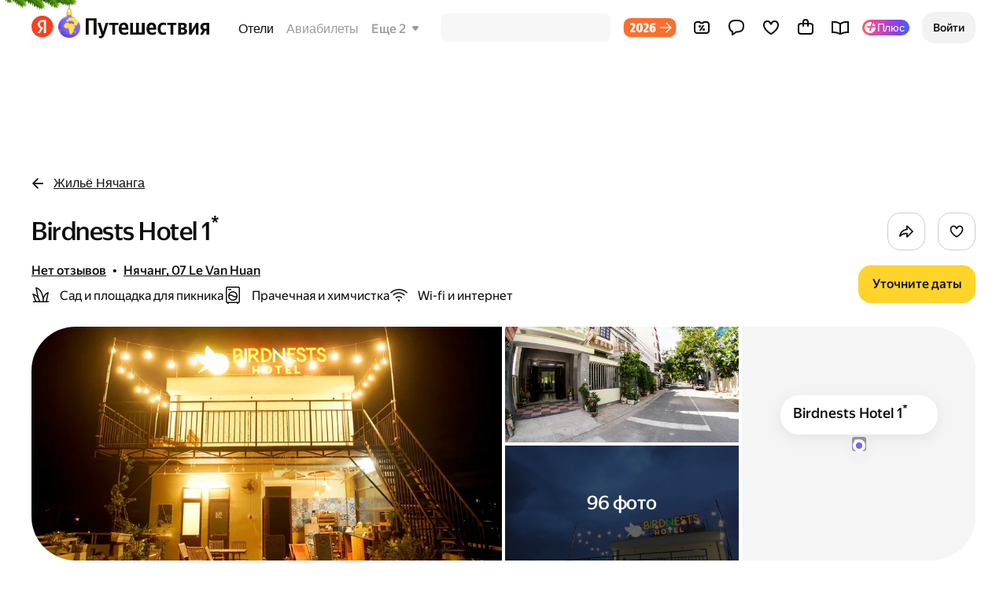

--- FILE ---
content_type: text/html; charset=utf-8
request_url: https://travel.yandex.ru/hotels/nha-trang/birdnests-hotel/
body_size: 166871
content:
<!doctype html><html lang="ru" class="theme_system"><head><meta charSet="utf-8"/><meta name="viewport" content="width=device-width, initial-scale=1, maximum-scale=1"/><meta name="format-detection" content="telephone=no"/><title data-rh="true">ГОСТИНИЦА BIRDNESTS HOTEL в Нячанге, Вьетнам — Яндекс Путешествия</title><meta data-rh="true" name="msapplication-TileColor" content="#DA532C"/><meta data-rh="true" name="msapplication-TileImage" content="https://travel.yastatic.net/s3/travel/static/_/eb39f6cf974fdbad.png"/><meta data-rh="true" name="color-scheme" content="light dark"/><meta data-rh="true" name="theme-color" media="(prefers-color-scheme: light)" content="#FFFFFF"/><meta data-rh="true" name="theme-color" media="(prefers-color-scheme: dark)" content="#0d0d0d"/><meta data-rh="true" property="og:type" content="website"/><meta data-rh="true" property="og:image:width" content="180"/><meta data-rh="true" property="og:image:height" content="180"/><meta data-rh="true" property="og:locale" content="ru_RU"/><meta data-rh="true" property="og:site_name" content="Яндекс Путешествия"/><meta data-rh="true" name="description" content="ГОСТИНИЦА BIRDNESTS HOTEL в Нячанге, Вьетнам: бронируйте проживание на Яндекс Путешествиях и получайте до 15% кешбэка баллами Плюса за каждую поездку. Сравните стоимость размещения и выберите лучшее предложение на ваши даты. Расположение на карте, отзывы посетителей, фото номеров и правила проживания."/><meta data-rh="true" name="twitter:card" content="summary_large_image"/><meta data-rh="true" name="twitter:title" content="ГОСТИНИЦА BIRDNESTS HOTEL в Нячанге, Вьетнам — Яндекс Путешествия"/><meta data-rh="true" name="twitter:description" content="ГОСТИНИЦА BIRDNESTS HOTEL в Нячанге, Вьетнам: бронируйте проживание на Яндекс Путешествиях и получайте до 15% кешбэка баллами Плюса за каждую поездку. Сравните стоимость размещения и выберите лучшее предложение на ваши даты. Расположение на карте, отзывы посетителей, фото номеров и правила проживания."/><meta data-rh="true" name="twitter:image" content="https://avatars.mds.yandex.net/get-vertis-journal/4469561/ugc-image_1768310136755/orig/"/><meta data-rh="true" property="og:url" content="https://travel.yandex.ru/hotels/nha-trang/birdnests-hotel/"/><meta data-rh="true" property="og:title" content="ГОСТИНИЦА BIRDNESTS HOTEL в Нячанге, Вьетнам — Яндекс Путешествия"/><meta data-rh="true" property="og:description" content="ГОСТИНИЦА BIRDNESTS HOTEL в Нячанге, Вьетнам: бронируйте проживание на Яндекс Путешествиях и получайте до 15% кешбэка баллами Плюса за каждую поездку. Сравните стоимость размещения и выберите лучшее предложение на ваши даты. Расположение на карте, отзывы посетителей, фото номеров и правила проживания."/><meta data-rh="true" property="og:image" content="https://avatars.mds.yandex.net/get-vertis-journal/4469561/ugc-image_1768310136755/orig/"/><link data-rh="true" rel="shortcut icon" type="image/x-icon" href="https://travel.yastatic.net/s3/travel/static/_/cb3fd4a6b9e67d5e.ico"/><link data-rh="true" rel="icon" type="image/png" sizes="16x16" href="https://travel.yastatic.net/s3/travel/static/_/e599bf754bb24654.png"/><link data-rh="true" rel="icon" type="image/png" sizes="32x32" href="https://travel.yastatic.net/s3/travel/static/_/32989e645099697c.png"/><link data-rh="true" rel="icon" type="image/png" sizes="57x57" href="https://travel.yastatic.net/s3/travel/static/_/138257697b4fc2b4.png"/><link data-rh="true" rel="icon" type="image/png" sizes="72x72" href="https://travel.yastatic.net/s3/travel/static/_/a0338d3ddef9d550.png"/><link data-rh="true" rel="icon" type="image/png" sizes="76x76" href="https://travel.yastatic.net/s3/travel/static/_/df58bf99b818acf0.png"/><link data-rh="true" rel="icon" type="image/png" sizes="120x120" href="https://travel.yastatic.net/s3/travel/static/_/f9f9564d62f803d0.png"/><link data-rh="true" rel="icon" type="image/png" sizes="144x144" href="https://travel.yastatic.net/s3/travel/static/_/eb39f6cf974fdbad.png"/><link data-rh="true" rel="icon" type="image/png" sizes="152x152" href="https://travel.yastatic.net/s3/travel/static/_/4be168c42e94ee2b.png"/><link data-rh="true" rel="icon" type="image/png" sizes="180x180" href="https://travel.yastatic.net/s3/travel/static/_/ef8052771c604daf.png"/><link data-rh="true" rel="apple-touch-icon" sizes="57x57" href="https://travel.yastatic.net/s3/travel/static/_/138257697b4fc2b4.png"/><link data-rh="true" rel="apple-touch-icon" sizes="60x60" href="https://travel.yastatic.net/s3/travel/static/_/6cbc497487459f2c.png"/><link data-rh="true" rel="apple-touch-icon" sizes="76x76" href="https://travel.yastatic.net/s3/travel/static/_/df58bf99b818acf0.png"/><link data-rh="true" rel="apple-touch-icon" sizes="114x114" href="https://travel.yastatic.net/s3/travel/static/_/ca5a85eb2d68d087.png"/><link data-rh="true" rel="apple-touch-icon" sizes="120x120" href="https://travel.yastatic.net/s3/travel/static/_/f9f9564d62f803d0.png"/><link data-rh="true" rel="apple-touch-icon" sizes="144x144" href="https://travel.yastatic.net/s3/travel/static/_/eb39f6cf974fdbad.png"/><link data-rh="true" rel="apple-touch-icon" sizes="152x152" href="https://travel.yastatic.net/s3/travel/static/_/4be168c42e94ee2b.png"/><link data-rh="true" rel="apple-touch-icon" sizes="180x180" href="https://travel.yastatic.net/s3/travel/static/_/ef8052771c604daf.png"/><link data-rh="true" rel="canonical" href="https://travel.yandex.ru/hotels/nha-trang/birdnests-hotel/"/><link data-rh="true" rel="amphtml" href="https://travel.yandex.ru/amp/hotels/nha-trang/birdnests-hotel/"/><link data-rh="true" rel="alternate" href="https://yandex.kz/travel/hotels/nha-trang/birdnests-hotel/" hrefLang="kk"/><link data-rh="true" rel="alternate" href="https://travel.yandex.ru/hotels/nha-trang/birdnests-hotel/" hrefLang="ru"/><link data-rh="true" rel="preload" as="image" href="https://avatars.mds.yandex.net/get-altay/13207207/2a000001916d2e08af9e727be5e2e3a66c8c/XL"/><link rel="prefetch" as="font" type="font/woff2" href="//travel.yastatic.net/s3/home/fonts/ys/4/text-regular.woff2" crossorigin="anonymous"/><link rel="prefetch" as="font" type="font/woff2" href="//travel.yastatic.net/s3/home/fonts/ys/4/text-medium.woff2" crossorigin="anonymous"/><link rel="prefetch" as="font" type="font/woff2" href="//travel.yastatic.net/s3/home/fonts/ys/4/text-bold.woff2" crossorigin="anonymous"/><link rel="prefetch" as="font" type="font/woff2" href="//travel.yastatic.net/s3/home/fonts/ys/4/display-medium.woff2" crossorigin="anonymous"/><script nonce="V/20dNl6XkJnIWdydv+yEQ==">window.appData = {"appEnv":"production","tracerDebugId":undefined,"uid":"71768ed6-1dfe-4091-ac57-3f75589d58d2"};window.timeCorrection = 1768557234472 - Date.now()</script><script data-rh="true" type="application/ld+json" nonce="V/20dNl6XkJnIWdydv+yEQ==">{"@type":"Hotel","@context":"https://schema.org","name":"Birdnests Hotel","image":"https://avatars.mds.yandex.net/get-altay/13207207/2a000001916d2e08af9e727be5e2e3a66c8c/orig","url":"https://travel.yandex.ru/hotels/nha-trang/birdnests-hotel/","hasMap":"https://maps.yandex.ru/?pt=109.20236,12.28453&amp;l=map&amp;z=16","address":"Нячанг, 07 Le Van Huan","starRating":{"@type":"Rating","ratingValue":1},"petsAllowed":true,"review":[],"amenityFeature":["Wi-fi","Парковка"]}</script><script data-rh="true" type="application/ld+json" nonce="V/20dNl6XkJnIWdydv+yEQ==">{"@context":"https://schema.org","@type":"BreadcrumbList","itemListElement":[{"@type":"ListItem","position":1,"item":{"@id":"https://travel.yandex.ru/hotels/","name":"Отели"}},{"@type":"ListItem","position":2,"item":{"@id":"https://travel.yandex.ru/hotels/vietnam/","name":"Вьетнам"}},{"@type":"ListItem","position":3,"item":{"@id":"https://travel.yandex.ru/hotels/khanh-hoa-province/","name":"Провинция Кханьхоа"}},{"@type":"ListItem","position":4,"item":{"@id":"https://travel.yandex.ru/hotels/nha-trang/","name":"Нячанг"}},{"@type":"ListItem","position":5,"item":{"@id":"https://travel.yandex.ru/hotels/nha-trang/birdnests-hotel/","name":"Birdnests Hotel"}}]}</script><style type="text/css">@keyframes ya-chat-loader-spinner-rotate{0%{transform:rotate(0)}to{transform:rotate(360deg)}}.ya-chat-support-header{background:var(--yandex-mssngr-widget-header-bg-color,#f1f2f5);box-sizing:border-box;flex:none;justify-content:space-between;align-items:center;width:100%;min-height:44px;padding:0 16px;display:flex}.ya-chat-support-header__logo,.ya-chat-support-header__unread{cursor:pointer;color:var(--yandex-mssngr-widget-header-text-color,#85889e)}.ya-chat-support-header__logo:hover,.ya-chat-support-header__unread:hover{color:var(--yandex-mssngr-widget-header-hover-text-color,#262633)}.ya-chat-support-header__logo,.ya-chat-support-header__unread-icon{line-height:0}.ya-chat-support-header__unread{align-items:center;text-decoration:none;display:flex}.ya-chat-support-header__unread-text{font-size:13px;font-weight:500;line-height:16px}.ya-chat-support-header__unread-icon{margin-right:6px;position:relative}.ya-chat-support-header__unread-badge{visibility:hidden;background:var(--yandex-mssngr-widget-badge-bg-color,red);border:2px solid var(--yandex-mssngr-widget-header-bg-color,#f1f2f5);border-radius:50%;width:6px;height:6px;position:absolute;top:-2px;right:-2px}.ya-chat-support-header-unread-badge_visible{visibility:visible}.ya-chat-error{color:var(--yandex-mssngr-widget-text-color,#292c33);text-align:center;max-width:95%;padding:10px;display:none;position:absolute;top:50%;left:50%;transform:translate(-50%,-50%)}.ya-chat-error_visible{z-index:11;display:block}.ya-chat-error__title{text-align:center;margin-bottom:12px;font-size:22.5px;font-weight:700;line-height:1.467}.ya-chat-error__button{cursor:pointer;text-align:center;white-space:nowrap;letter-spacing:.5px;text-transform:uppercase;color:var(--yandex-mssngr-widget-error-button-color,#1c70c4);-webkit-tap-highlight-color:transparent;padding:0 16px;font-size:14px;font-weight:500;line-height:36px}.ya-chat-loader{background:var(--yandex-mssngr-widget-bg-color,#fff);justify-content:center;align-items:center;display:none;position:absolute;top:0;bottom:0;left:0;right:0}.ya-chat-loader__spinner{border:2px solid transparent;border-top-color:var(--yandex-mssngr-widget-loader-spinner-color,#00a8a8);border-left-color:var(--yandex-mssngr-widget-loader-spinner-color,#00a8a8);border-radius:50%;width:38px;height:38px}.ya-chat-loader_visible{display:flex}.ya-chat-loader_visible .ya-chat-loader__spinner{animation:1s linear infinite ya-chat-loader-spinner-rotate}.ya-chat-base{border-radius:inherit;background:var(--yandex-mssngr-widget-bg-color,#fff);border:0;width:100%;height:100%;position:relative}.ya-chat-base__mount{border-radius:inherit;visibility:hidden;position:absolute;top:0;bottom:0;left:0;right:0}.ya-chat-base__mount_visible{visibility:visible}.ya-chat-base__iframe{border:none;width:100%;height:100%}.ya-chat-base__mount_fullscreen .ya-chat-base__iframe{left:var(--yandex-mssngr-widget-fullscreen-left,0);right:var(--yandex-mssngr-widget-fullscreen-right,0);top:var(--yandex-mssngr-widget-fullscreen-top,0);bottom:var(--yandex-mssngr-widget-fullscreen-bottom,0);z-index:var(--yandex-mssngr-widget-fullscreen-z-index,10050);position:fixed}.ya-chat-popup{z-index:calc(var(--yandex-mssngr-widget-popup-base-z-index,10000) + 10);-webkit-tap-highlight-color:transparent;-webkit-user-select:none;-moz-user-select:none;-ms-user-select:none;user-select:none;pointer-events:none;background-color:var(--yandex-mssngr-widget-bg-color,#fff);color:var(--yandex-mssngr-widget-text-color,#292c33);border-radius:inherit;max-width:inherit;max-height:inherit;box-shadow:var(--yandex-mssngr-widget-popup-shadow,0px -2px 6px rgba(14,21,47,.03),0px 6px 18px rgba(14,21,47,.13));transition:max-width var(--yandex-mssngr-widget-popup-transition-time,.4s)var(--yandex-mssngr-widget-popup-timing-func,ease),max-height var(--yandex-mssngr-widget-popup-transition-time,.4s)var(--yandex-mssngr-widget-popup-timing-func,ease),box-shadow var(--yandex-mssngr-widget-popup-transition-time,.4s)var(--yandex-mssngr-widget-popup-timing-func,ease);flex-direction:column;display:flex;overflow:hidden}.ya-chat-popup_fullscreen{overflow:visible}.ya-chat-popup_visible{pointer-events:auto;max-width:calc(100vw - 40px);max-height:calc(100vh - 40px)}.ya-chat-popup_position_inner{right:inherit;bottom:inherit;position:absolute}.ya-chat-popup_position_fixed{right:inherit;bottom:inherit;position:fixed}.ya-chat-popup_position_target{max-width:100%;max-height:100%;position:fixed;top:-9999px;left:-9999px}.ya-chat-popup_mobile{opacity:0;pointer-events:none;transition:transform var(--yandex-mssngr-widget-popup-transition-time,.4s)var(--yandex-mssngr-widget-popup-timing-func,ease),opacity var(--yandex-mssngr-widget-popup-transition-time,.4s)var(--yandex-mssngr-widget-popup-timing-func,ease);left:0;top:var(--yandex-mssngr-widget-popup-mobile-header-height,40px);border-radius:0;width:100vw;max-width:100vw;height:auto;position:fixed;bottom:0;right:0;overflow:visible;transform:translateY(100vh)}.ya-chat-popup_mobile .ya-chat-popup__content-wrapper{width:100vw;height:100%}.ya-chat-popup_mobile.ya-chat-popup_visible{pointer-events:initial;opacity:initial;max-width:100%;box-shadow:none;transform:translateY(0%)}.ya-chat-popup__container{bottom:inherit;right:inherit;max-width:inherit;max-height:inherit;border-radius:inherit}.ya-chat-popup_button.ya-chat-popup_visible{box-shadow:0 10px 20px -5px rgba(0,0,0,.4),0 0 0 1px rgba(0,0,0,.06)}.ya-chat-popup_button .ya-chat-popup__content-wrapper{opacity:0;transition:opacity .2s var(--yandex-mssngr-widget-popup-timing-func,ease).1s}.ya-chat-popup_button.ya-chat-popup_visible .ya-chat-popup__content-wrapper{opacity:1;transition:opacity .32s calc(var(--yandex-mssngr-widget-popup-transition-time,.4s) - .32s)var(--yandex-mssngr-widget-popup-timing-func,ease)}.ya-chat-popup__content-wrapper{border-radius:inherit;height:var(--yandex-mssngr-widget-popup-height,640px);width:var(--yandex-mssngr-widget-popup-width,360px);flex-direction:column;flex:none;justify-content:center;align-items:center;display:flex;position:relative}.ya-chat-popup_position_fixed:not(.ya-chat-popup_mobile) .ya-chat-popup__content-wrapper,.ya-chat-popup_position_inner:not(.ya-chat-popup_mobile) .ya-chat-popup__content-wrapper{max-width:calc(100vw - 40px);max-height:calc(100vh - 40px)}.ya-chat-popup__paranja{z-index:calc(var(--yandex-mssngr-widget-popup-base-z-index,10000) + 5);visibility:hidden;pointer-events:none;transition:opacity var(--yandex-mssngr-widget-popup-transition-time,.4s)var(--yandex-mssngr-widget-popup-timing-func,ease)calc(var(--yandex-mssngr-widget-popup-transition-time,.4s) - .32s),visibility 0s var(--yandex-mssngr-widget-popup-timing-func,ease)var(--yandex-mssngr-widget-popup-transition-time,.4s);opacity:0;background-color:var(--yandex-mssngr-widget-popup-paranja-color,rgba(0,0,0,.56));-webkit-tap-highlight-color:transparent;position:fixed;top:0;bottom:0;left:0;right:0}.ya-chat-popup__paranja_visible{pointer-events:auto;visibility:visible;opacity:1;transition-delay:0s}.ya-chat-disable-page-scroll{overflow:hidden;overscroll-behavior:none!important}.ya-chat-disable-page-scroll_ios{position:fixed;top:0;left:0;right:0}.ya-chat-close{visibility:hidden;transition:opacity var(--yandex-mssngr-widget-popup-timing-func,ease)var(--yandex-mssngr-widget-popup-transition-time,.4s);z-index:100;pointer-events:none;position:absolute;top:6px;right:10px}.ya-chat-close__button-box{box-sizing:content-box;cursor:pointer;border-radius:50%;width:24px;height:24px;padding:4px;position:relative}.ya-chat-close__button-box:hover{background-color:var(--yandex-mssngr-widget-close-bg-hover-color,#eff3f6)}.ya-chat-close__button-box:active>*{opacity:.8}.ya-chat-close__button{cursor:pointer;width:100%;height:100%;color:var(--yandex-mssngr-widget-close-color,currentColor);background-size:100%}.ya-chat-close_visible{visibility:visible;pointer-events:auto}.ya-chat-new-window{color:var(--yandex-mssngr-widget-text-color,#292c33);flex-direction:column;justify-content:center;display:none;position:absolute;top:0;bottom:0;left:0;right:0}.ya-chat-new-window_visible{display:flex}.ya-chat-new-window__title{text-align:center;margin-bottom:12px;font-size:22.5px;font-weight:700;line-height:1.467}.ya-chat-new-window__button{cursor:pointer;text-align:center;letter-spacing:.5px;text-transform:uppercase;color:var(--yandex-mssngr-widget-error-button-color,#1c70c4);-webkit-tap-highlight-color:transparent;padding:0 16px;font-size:14px;font-weight:500;line-height:22px}.ya-chat-popup-ui{bottom:var(--yandex-mssngr-widget-popup-ui-fixed-offset-bottom,20px);right:var(--yandex-mssngr-widget-popup-ui-fixed-offset-right,20px);border-radius:var(--yandex-mssngr-widget-popup-ui-border-radius,4px);max-width:0;max-height:0}._GzYRV{white-space:pre-wrap;white-space:-moz-pre-wrap;white-space:-pre-wrap;white-space:-o-pre-wrap;word-wrap:break-word;line-height:1.2}._3eOF8{margin-right:5px;font-weight:700}._3eOF8+._3eOF8{margin-left:-5px}._1MFti{cursor:pointer}._f10Tu{-webkit-user-select:none;-moz-user-select:none;-ms-user-select:none;user-select:none;margin-right:5px;font-size:1.2em}._1UmXx:after{content:"▸"}._1LId0:after{content:"▾"}._1pNG9{margin-right:5px}._1pNG9:after{content:"...";font-size:.8em}._2IvMF{background:#eee}._2bkNM{margin:0;padding:0 10px}._1BXBN{margin:0;padding:0}._1MGIk{color:#000;margin-right:5px;font-weight:600}._3uHL6{color:#000}._2T6PJ,._1Gho6{color:#df113a}._vGjyY{color:#2a3f3c}._1bQdo{color:#0b75f5}._3zQKs{color:#469038}._1xvuR{color:#43413d}._oLqym,._2AXVT,._2KJWg{color:#000}._11RoI{background:#002b36}._17H2C,._3QHg2,._3fDAz{color:#fdf6e3}._2bSDX{color:#fdf6e3;margin-right:5px;font-weight:bolder}._gsbQL{color:#fdf6e3}._LaAZe,._GTKgm{color:#81b5ac}._Chy1W{color:#cb4b16}._2bveF{color:#d33682}._2vRm-{color:#ae81ff}._1prJR{color:#268bd2}:root{--yatraveluikit-screen-mobile-minWidth:320px;--yatraveluikit-screen-mobile-maxWidth:840px;--yatraveluikit-screen-desktop-minWidth:1024px;--yatraveluikit-screen-desktop-ultrawideWidth:1200px;--yatraveluikit-screen-desktop-maxWidth:1280px;--yatraveluikit-base-space:4px;--yatraveluikit-font-5xl-size:72px;--yatraveluikit-font-4xl-size:48px;--yatraveluikit-font-xxxl-size:40px;--yatraveluikit-font-xxl-size:32px;--yatraveluikit-font-xl-size:24px;--yatraveluikit-font-l-size:18px;--yatraveluikit-font-m-size:16px;--yatraveluikit-font-s-size:14px;--yatraveluikit-font-xs-size:12px;--yatraveluikit-font-xxs-size:10px;--yatraveluikit-lineHeight-5xl-size:56px;--yatraveluikit-lineHeight-4xl-size:48px;--yatraveluikit-lineHeight-xxxl-size:42px;--yatraveluikit-lineHeight-xxl-size:36px;--yatraveluikit-lineHeight-xl-size:24px;--yatraveluikit-lineHeight-l-size:22px;--yatraveluikit-lineHeight-m-size:20px;--yatraveluikit-lineHeight-s-size:18px;--yatraveluikit-lineHeight-xs-size:16px;--yatraveluikit-lineHeight-xxs-size:14px;--yatraveluikit-lineHeight-xxxs-size:12px;--yatraveluikit-instant-duration:.1s;--yatraveluikit-fast-duration:.2s;--yatraveluikit-veryLong-duration:1s;--yatraveluikit-fontFamily:"YS Text","Helvetica Neue",arial,helvetica,sans-serif;--yatraveluikit-border-radius-small-xs:4px;--yatraveluikit-border-radius-small-s:6px;--yatraveluikit-border-radius-small-m:8px;--yatraveluikit-border-radius-small-l:10px;--yatraveluikit-border-radius-small-xl:12px;--yatraveluikit-border-radius-medium-s:16px;--yatraveluikit-border-radius-medium-m:20px;--yatraveluikit-border-radius-medium-l:24px;--yatraveluikit-border-radius-large-s:28px;--yatraveluikit-border-radius-large-m:32px;--yatraveluikit-border-radius-large-l:36px;--yatraveluikit-border-radius-extralarge-s:40px;--yatraveluikit-border-radius-extralarge-m:48px;--yatraveluikit-border-radius-extralarge-l:56px;--yatraveluikit-border-radius-full:999px;--yatraveluikit-border-s-width:1px;--yatraveluikit-border-m-width:2px;--yatraveluikit-button-s-height:28px;--yatraveluikit-button-m-height:36px;--yatraveluikit-button-l-height:44px;--yatraveluikit-button-xl-height:52px;--yatraveluikit-tabBar-height:56px;--yatraveluikit-duration-xs:.1s;--yatraveluikit-duration-s:.2s;--yatraveluikit-duration-m:.3s;--yatraveluikit-duration-l:.5s;--yatraveluikit-max-popup-z-index:50000;--yatraveluikit-header-z-index:1100;--yatraveluikit-footer-z-index:100;--yatraveluikit-hanging-z-index:50;--yatraveluikit-filter-bar-z-index:6;--yatraveluikit-content-z-index:5;--yatraveluikit-loader-z-index:10;--yatraveluikit-over-map-control-z-index:1}.xfRpm{background:var(--yatraveluikit-bg-label-alert-color);border:2px solid var(--yatraveluikit-bg-fill-secondary-color);border-radius:var(--yatraveluikit-border-radius-full);position:absolute}.IV88D,.OP6Q5{width:10px;height:10px;top:-5px;right:-5px}.SyFXo{width:12px;height:12px;top:-6px;right:-6px}.e1J3M{width:14px;height:14px;top:-8px;right:-8px}.uhNAw{position:relative}.FXdyN{letter-spacing:-.6px;font-size:40px;line-height:42px}.-hXu6,.FXdyN{font-family:YS Display;font-weight:500}.-hXu6{letter-spacing:-.48px;font-size:32px;line-height:32px}._2UxGQ{letter-spacing:-.28px;font-size:28px;line-height:28px}.XFySC,._2UxGQ{font-family:YS Display;font-weight:500}.XFySC{letter-spacing:-.24px;font-size:24px;line-height:24px}.S2E36{letter-spacing:-.6px;font-size:40px;line-height:48px}.S2E36,.kntsX{font-family:YS Display;font-weight:500}.kntsX{letter-spacing:-.48px;font-size:32px;line-height:36px}.LjMW1{letter-spacing:-.28px;font-size:28px;line-height:32px}.LjMW1,.fr56h{font-family:YS Display;font-weight:500}.fr56h{letter-spacing:-.24px;font-size:24px;line-height:28px}.BUTjn{font-family:YS Display;font-size:20px;font-weight:500;line-height:24px}.-uF7l{font-size:18px;line-height:22px}.-uF7l,.glgcY{font-family:YS Text;font-weight:500}.glgcY{font-size:16px;line-height:20px}.zfwWT{font-family:YS Display;font-size:20px;font-weight:500;line-height:22px}.-NzgH{font-size:18px;line-height:20px}.-NzgH,.sonRl{font-family:YS Text;font-weight:500}.sonRl{font-size:16px;line-height:18px}._2hxc0{font-size:20px;line-height:24px}._2hxc0,._6Htk3{font-family:YS Text;font-weight:400}._6Htk3{font-size:18px;line-height:22px}.Eqn7e{font-size:16px;line-height:20px}.Eqn7e,.kdDAS{font-family:YS Text;font-weight:400}.kdDAS{font-size:14px;line-height:18px}.-bY2s{font-size:12px;line-height:14px}.-bY2s,.xp4A6{font-family:YS Text;font-weight:400}.xp4A6{font-size:11px;line-height:12px}.ry53s{font-size:14px;line-height:18px}._-0W3Z,.ry53s{font-family:YS Text;font-weight:500}._-0W3Z{font-size:12px;line-height:14px}._9o0oD{font-family:YS Text;font-size:11px;font-weight:500;line-height:12px}.z8ONA{letter-spacing:-1.44px;font-size:72px;line-height:56px}.Ga7s-,.z8ONA{font-family:YS Display;font-weight:500}.Ga7s-{letter-spacing:-.72px;font-size:48px;line-height:48px}._7t94x{font-size:16px;line-height:16px}.S0yxm,._7t94x{font-family:YS Text Cond;font-weight:800}.S0yxm{font-size:72px;line-height:68px}._6u0l2{letter-spacing:-.84px;font-size:56px;line-height:52px}._42xNV,._6u0l2{font-family:YS Text Cond;font-weight:800}._42xNV{font-size:36px;line-height:40px}._0ePOO{font-size:28px;line-height:28px}.WNcqb,._0ePOO{font-family:YS Text Cond;font-weight:800}.WNcqb{font-size:18px;line-height:18px}.yrJbX{font-size:16px;line-height:16px}.Qj7cS,.yrJbX{font-family:YS Text Cond;font-weight:800}.Qj7cS{font-size:14px;line-height:14px}.ue7Z2{font-family:YS Text Cond;font-size:12px;font-weight:800;line-height:12px}.VVz2i{letter-spacing:-.42px;font-size:28px;font-weight:700;line-height:32px}.PiNP0,.VVz2i{font-family:YS Text}.PiNP0{font-size:22px;font-weight:500;line-height:28px}.D2smK{font-family:YS Text;font-size:17px;font-weight:700;line-height:20px}._2YYzx{letter-spacing:.12px;text-transform:uppercase;font-weight:500}.-Fze0,._2YYzx{font-family:YS Text;font-size:12px;line-height:16px}.-Fze0{font-weight:700}.-Fze0,.xQqk3{letter-spacing:-.18px}.xQqk3{font-family:YS Text;font-size:12px;font-weight:500;line-height:16px}._1pkXB{font-weight:700;line-height:normal}._1pkXB,.jdANc{letter-spacing:-.135px;font-family:YS Text;font-size:9px}.jdANc{font-weight:500;line-height:12px}.TlGhp{letter-spacing:-.135px;font-size:9px;line-height:12px}.TlGhp,._1A7NK{font-family:YS Text;font-weight:400}._1A7NK{letter-spacing:-.12px;font-size:8px;line-height:10px}.no3yn{font-family:inherit;font-size:inherit;font-weight:inherit;line-height:inherit}.TQ2-5{font-weight:400}.PwvPC,.le-Ug,.ycDCY{font-weight:500}.Mk0Ad,.b9-76,.h8yXf,.rm2iU{color:var(--yatraveluikit-text-primary-color)}.Mk0Ad.ZAo6F,.b9-76.ZAo6F,.h8yXf.ZAo6F,.rm2iU.ZAo6F{color:var(--yatraveluikit-text-generic-disabled-color)}.dNANh{color:var(--yatraveluikit-text-secondary-color)}.ldR-t{color:var(--yatraveluikit-link-primary-color)}._9B5Pm{color:var(--yatraveluikit-link-generic-hover-color)}.-b5E-{color:var(--yatraveluikit-text-success-color)}.ZAQC3{color:var(--yatraveluikit-text-highlight-color)}.Z7syr{color:var(--yatraveluikit-text-alert-color)}.P5KWu{color:var(--yatraveluikit-text-alert-disabled-color)}.iLH7Q{color:var(--yatraveluikit-text-generic-disabled-color)}.GzNjl{color:var(--yatraveluikit-text-inverse-color)}.V1Nk9{color:var(--yatraveluikit-text-info-color)}.i9Gsh{color:inherit}.OZwDs{color:var(--yatraveluikit-link-light-color)}.BBpHL{color:var(--yatraveluikit-text-split-color)}.fT5l-{color:var(--yatraveluikit-text-constantLight-color)}.jb7DR{color:var(--yatraveluikit-text-constantDark-color)}._3XCo3{white-space:normal}.zYboa{white-space:nowrap}.Fu7ns{white-space:pre-wrap}.Lbpec{text-align:left}.XoAQK{text-align:right}.a2B7u{text-align:center}.F917m{text-align:justify}.mqj6w{text-overflow:ellipsis;white-space:nowrap;overflow:hidden}.dDuC3{font-style:italic}._3zD2N{width:100%;height:auto}.u91mj{background-color:var(--yatraveluikit-bg-fill-secondary-color);width:100%;height:100%}:root{--yatraveluikit-avatar-size-xxs:20px;--yatraveluikit-avatar-size-xs:32px;--yatraveluikit-avatar-size-s:40px;--yatraveluikit-avatar-size-m:48px;--yatraveluikit-avatar-size-l:56px;--yatraveluikit-avatar-size-xl:60px;--yatraveluikit-avatar-size-xxl:80px}.qMbgj{right:calc(-2px - var(--avatar-notification-dot-extra-inset,0px));top:calc(-2px - var(--avatar-notification-dot-extra-inset,0px));z-index:10}._-7oI-{right:calc(-1px - var(--avatar-notification-dot-extra-inset,0px));top:calc(-1px - var(--avatar-notification-dot-extra-inset,0px));z-index:10}.hdUON{right:calc(1px - var(--avatar-notification-dot-extra-inset,0px));top:calc(1px - var(--avatar-notification-dot-extra-inset,0px));z-index:10}.GfPNL,._048ih,.vOckF{right:calc(2px - var(--avatar-notification-dot-extra-inset,0px));top:calc(2px - var(--avatar-notification-dot-extra-inset,0px));z-index:10}.sMGMv{right:calc(4px - var(--avatar-notification-dot-extra-inset,0px));top:calc(4px - var(--avatar-notification-dot-extra-inset,0px));z-index:10}._1YbL5{display:inline-block;overflow:hidden}.vVlac{height:var(--yatraveluikit-avatar-size-xxs);width:var(--yatraveluikit-avatar-size-xxs)}.gKumg,.vVlac{border-radius:var(--yatraveluikit-border-radius-small-m)}.gKumg{height:var(--yatraveluikit-avatar-size-xs);width:var(--yatraveluikit-avatar-size-xs)}.-emcd{border-radius:var(--yatraveluikit-border-radius-small-xl);height:var(--yatraveluikit-avatar-size-s);width:var(--yatraveluikit-avatar-size-s)}.Y0oJN{height:var(--yatraveluikit-avatar-size-m);width:var(--yatraveluikit-avatar-size-m)}.Jzvil,.Y0oJN{border-radius:var(--yatraveluikit-border-radius-medium-s)}.Jzvil{height:var(--yatraveluikit-avatar-size-l);width:var(--yatraveluikit-avatar-size-l)}.Cl-nq{border-radius:var(--yatraveluikit-border-radius-medium-s);height:var(--yatraveluikit-avatar-size-xl);width:var(--yatraveluikit-avatar-size-xl)}.vryIh{border-radius:var(--yatraveluikit-border-radius-medium-l);height:var(--yatraveluikit-avatar-size-xxl);width:var(--yatraveluikit-avatar-size-xxl)}.CIJB5{border-radius:var(--yatraveluikit-border-radius-full)}.kcnMs{background-color:var(--yatraveluikit-bg-fill-primary-color);justify-content:center;align-items:center;display:inline-flex}.auVww{position:relative}.wvj-M{-webkit-tap-highlight-color:transparent;color:inherit;cursor:default;font:inherit;background-color:transparent;border:none;border-radius:0;outline:none;height:auto;margin:0;padding:0;text-decoration:none}.wvj-M::-moz-focus-inner{border:0;margin:0;padding:0}.wvj-M:focus{outline:none}.wvj-M:active{color:currentColor}._3Tq3s{cursor:pointer}.wU8vz{flex-wrap:wrap;display:flex}.Wu8GK{flex-wrap:nowrap}.kOrHz>:not(:last-child){margin-bottom:calc(var(--yatraveluikit-base-space)*0)}._4w-LK>:not(:last-child){margin-right:calc(var(--yatraveluikit-base-space)*0)}.Jggfy{margin-top:calc(var(--yatraveluikit-base-space)*0)}.EFQ8N{margin-bottom:calc(var(--yatraveluikit-base-space)*0)}._2urIy{padding-left:calc(var(--yatraveluikit-base-space)*0);padding-right:calc(var(--yatraveluikit-base-space)*0)}._09t9m{padding-bottom:calc(var(--yatraveluikit-base-space)*0);padding-top:calc(var(--yatraveluikit-base-space)*0)}.Gq4Rh>:not(:last-child){margin-bottom:calc(var(--yatraveluikit-base-space)*.5)}.yiQ4V>:not(:last-child){margin-right:calc(var(--yatraveluikit-base-space)*.5)}.tqBHA{margin-top:calc(var(--yatraveluikit-base-space)*.5)}.s0bbZ{margin-bottom:calc(var(--yatraveluikit-base-space)*.5)}.W0uY-{padding-left:calc(var(--yatraveluikit-base-space)*.5);padding-right:calc(var(--yatraveluikit-base-space)*.5)}.LTMmS{padding-bottom:calc(var(--yatraveluikit-base-space)*.5);padding-top:calc(var(--yatraveluikit-base-space)*.5)}._4ZiVK>:not(:last-child){margin-bottom:calc(var(--yatraveluikit-base-space)*1)}.OqeW6>:not(:last-child){margin-right:calc(var(--yatraveluikit-base-space)*1)}._9kWJw{margin-top:calc(var(--yatraveluikit-base-space)*1)}._1y-nf{margin-bottom:calc(var(--yatraveluikit-base-space)*1)}.lbV9D{padding-left:calc(var(--yatraveluikit-base-space)*1);padding-right:calc(var(--yatraveluikit-base-space)*1)}.jVkFK{padding-bottom:calc(var(--yatraveluikit-base-space)*1);padding-top:calc(var(--yatraveluikit-base-space)*1)}.mdhmP>:not(:last-child){margin-bottom:calc(var(--yatraveluikit-base-space)*1.5)}.EjQ3->:not(:last-child){margin-right:calc(var(--yatraveluikit-base-space)*1.5)}.Kco1F{margin-top:calc(var(--yatraveluikit-base-space)*1.5)}.KZfh3{margin-bottom:calc(var(--yatraveluikit-base-space)*1.5)}._1IX3t{padding-left:calc(var(--yatraveluikit-base-space)*1.5);padding-right:calc(var(--yatraveluikit-base-space)*1.5)}.lyHXQ{padding-bottom:calc(var(--yatraveluikit-base-space)*1.5);padding-top:calc(var(--yatraveluikit-base-space)*1.5)}.oVds0>:not(:last-child){margin-bottom:calc(var(--yatraveluikit-base-space)*2)}._-4X3c>:not(:last-child){margin-right:calc(var(--yatraveluikit-base-space)*2)}.ot7Ay{margin-top:calc(var(--yatraveluikit-base-space)*2)}.D1KTG{margin-bottom:calc(var(--yatraveluikit-base-space)*2)}._2-nuU{padding-left:calc(var(--yatraveluikit-base-space)*2);padding-right:calc(var(--yatraveluikit-base-space)*2)}.zPcs5{padding-bottom:calc(var(--yatraveluikit-base-space)*2);padding-top:calc(var(--yatraveluikit-base-space)*2)}.GCzLm>:not(:last-child){margin-bottom:calc(var(--yatraveluikit-base-space)*2.5)}.iF9-T>:not(:last-child){margin-right:calc(var(--yatraveluikit-base-space)*2.5)}.s7l-x{margin-top:calc(var(--yatraveluikit-base-space)*2.5)}.ozbQA{margin-bottom:calc(var(--yatraveluikit-base-space)*2.5)}.wQIdB{padding-left:calc(var(--yatraveluikit-base-space)*2.5);padding-right:calc(var(--yatraveluikit-base-space)*2.5)}.hUF--{padding-bottom:calc(var(--yatraveluikit-base-space)*2.5);padding-top:calc(var(--yatraveluikit-base-space)*2.5)}.FhpbT>:not(:last-child){margin-bottom:calc(var(--yatraveluikit-base-space)*3)}.x7mh1>:not(:last-child){margin-right:calc(var(--yatraveluikit-base-space)*3)}.SOKKX{margin-top:calc(var(--yatraveluikit-base-space)*3)}.LO4Cj{margin-bottom:calc(var(--yatraveluikit-base-space)*3)}.LADIA{padding-left:calc(var(--yatraveluikit-base-space)*3);padding-right:calc(var(--yatraveluikit-base-space)*3)}.e0WDd{padding-bottom:calc(var(--yatraveluikit-base-space)*3);padding-top:calc(var(--yatraveluikit-base-space)*3)}.AqL53>:not(:last-child){margin-bottom:calc(var(--yatraveluikit-base-space)*3.5)}.l3W7f>:not(:last-child){margin-right:calc(var(--yatraveluikit-base-space)*3.5)}.mlwDD{margin-top:calc(var(--yatraveluikit-base-space)*3.5)}.So0Du{margin-bottom:calc(var(--yatraveluikit-base-space)*3.5)}.eQFsC{padding-left:calc(var(--yatraveluikit-base-space)*3.5);padding-right:calc(var(--yatraveluikit-base-space)*3.5)}.nOzUJ{padding-bottom:calc(var(--yatraveluikit-base-space)*3.5);padding-top:calc(var(--yatraveluikit-base-space)*3.5)}._6W6QJ>:not(:last-child){margin-bottom:calc(var(--yatraveluikit-base-space)*4)}.Bjxha>:not(:last-child){margin-right:calc(var(--yatraveluikit-base-space)*4)}.oVcek{margin-top:calc(var(--yatraveluikit-base-space)*4)}.QAmGQ{margin-bottom:calc(var(--yatraveluikit-base-space)*4)}.DiDeP{padding-left:calc(var(--yatraveluikit-base-space)*4);padding-right:calc(var(--yatraveluikit-base-space)*4)}.KZAKn{padding-bottom:calc(var(--yatraveluikit-base-space)*4);padding-top:calc(var(--yatraveluikit-base-space)*4)}.tXPgN>:not(:last-child){margin-bottom:calc(var(--yatraveluikit-base-space)*4.5)}.zhzBT>:not(:last-child){margin-right:calc(var(--yatraveluikit-base-space)*4.5)}.G8R5-{margin-top:calc(var(--yatraveluikit-base-space)*4.5)}.N32US{margin-bottom:calc(var(--yatraveluikit-base-space)*4.5)}.eZU0y{padding-left:calc(var(--yatraveluikit-base-space)*4.5);padding-right:calc(var(--yatraveluikit-base-space)*4.5)}.Ovx7-{padding-bottom:calc(var(--yatraveluikit-base-space)*4.5);padding-top:calc(var(--yatraveluikit-base-space)*4.5)}.Yzvhf>:not(:last-child){margin-bottom:calc(var(--yatraveluikit-base-space)*5)}.qMXCQ>:not(:last-child){margin-right:calc(var(--yatraveluikit-base-space)*5)}.yjHiL{margin-top:calc(var(--yatraveluikit-base-space)*5)}.sPa0y{margin-bottom:calc(var(--yatraveluikit-base-space)*5)}.ULY0R{padding-left:calc(var(--yatraveluikit-base-space)*5);padding-right:calc(var(--yatraveluikit-base-space)*5)}.yh6TF{padding-bottom:calc(var(--yatraveluikit-base-space)*5);padding-top:calc(var(--yatraveluikit-base-space)*5)}.JCh1I>:not(:last-child){margin-bottom:calc(var(--yatraveluikit-base-space)*5.5)}.piSfU>:not(:last-child){margin-right:calc(var(--yatraveluikit-base-space)*5.5)}.Zfx5J{margin-top:calc(var(--yatraveluikit-base-space)*5.5)}.hE1N2{margin-bottom:calc(var(--yatraveluikit-base-space)*5.5)}.ALbUh{padding-left:calc(var(--yatraveluikit-base-space)*5.5);padding-right:calc(var(--yatraveluikit-base-space)*5.5)}.V5l3O{padding-bottom:calc(var(--yatraveluikit-base-space)*5.5);padding-top:calc(var(--yatraveluikit-base-space)*5.5)}.dNBoP>:not(:last-child){margin-bottom:calc(var(--yatraveluikit-base-space)*6)}.GEAEz>:not(:last-child){margin-right:calc(var(--yatraveluikit-base-space)*6)}.p4vLP{margin-top:calc(var(--yatraveluikit-base-space)*6)}.vdgZ7{margin-bottom:calc(var(--yatraveluikit-base-space)*6)}.fVqK2{padding-left:calc(var(--yatraveluikit-base-space)*6);padding-right:calc(var(--yatraveluikit-base-space)*6)}._6CPKt{padding-bottom:calc(var(--yatraveluikit-base-space)*6);padding-top:calc(var(--yatraveluikit-base-space)*6)}.tkd1z>:not(:last-child){margin-bottom:calc(var(--yatraveluikit-base-space)*6.5)}.Y77oo>:not(:last-child){margin-right:calc(var(--yatraveluikit-base-space)*6.5)}.SDr1n{margin-top:calc(var(--yatraveluikit-base-space)*6.5)}.Fc8p4{margin-bottom:calc(var(--yatraveluikit-base-space)*6.5)}.xoj86{padding-left:calc(var(--yatraveluikit-base-space)*6.5);padding-right:calc(var(--yatraveluikit-base-space)*6.5)}.elmyp{padding-bottom:calc(var(--yatraveluikit-base-space)*6.5);padding-top:calc(var(--yatraveluikit-base-space)*6.5)}.gJ0bk>:not(:last-child){margin-bottom:calc(var(--yatraveluikit-base-space)*7)}.w4Nym>:not(:last-child){margin-right:calc(var(--yatraveluikit-base-space)*7)}.fO-KU{margin-top:calc(var(--yatraveluikit-base-space)*7)}.Walgk{margin-bottom:calc(var(--yatraveluikit-base-space)*7)}.TGOmq{padding-left:calc(var(--yatraveluikit-base-space)*7);padding-right:calc(var(--yatraveluikit-base-space)*7)}.BkTmG{padding-bottom:calc(var(--yatraveluikit-base-space)*7);padding-top:calc(var(--yatraveluikit-base-space)*7)}._2D87g>:not(:last-child){margin-bottom:calc(var(--yatraveluikit-base-space)*7.5)}.jBqkk>:not(:last-child){margin-right:calc(var(--yatraveluikit-base-space)*7.5)}.QZLYn{margin-top:calc(var(--yatraveluikit-base-space)*7.5)}.bsOTl{margin-bottom:calc(var(--yatraveluikit-base-space)*7.5)}.xvl--{padding-left:calc(var(--yatraveluikit-base-space)*7.5);padding-right:calc(var(--yatraveluikit-base-space)*7.5)}._5GYIZ{padding-bottom:calc(var(--yatraveluikit-base-space)*7.5);padding-top:calc(var(--yatraveluikit-base-space)*7.5)}.eQCIF>:not(:last-child){margin-bottom:calc(var(--yatraveluikit-base-space)*8)}.Iq95T>:not(:last-child){margin-right:calc(var(--yatraveluikit-base-space)*8)}._57RLs{margin-top:calc(var(--yatraveluikit-base-space)*8)}.yGcFK{margin-bottom:calc(var(--yatraveluikit-base-space)*8)}.ZgPEx{padding-left:calc(var(--yatraveluikit-base-space)*8);padding-right:calc(var(--yatraveluikit-base-space)*8)}.SLZBT{padding-bottom:calc(var(--yatraveluikit-base-space)*8);padding-top:calc(var(--yatraveluikit-base-space)*8)}.sMUo->:not(:last-child){margin-bottom:calc(var(--yatraveluikit-base-space)*8.5)}.ua2Ab>:not(:last-child){margin-right:calc(var(--yatraveluikit-base-space)*8.5)}._28aRC{margin-top:calc(var(--yatraveluikit-base-space)*8.5)}.N1H4y{margin-bottom:calc(var(--yatraveluikit-base-space)*8.5)}.XKUm1{padding-left:calc(var(--yatraveluikit-base-space)*8.5);padding-right:calc(var(--yatraveluikit-base-space)*8.5)}._82vab{padding-bottom:calc(var(--yatraveluikit-base-space)*8.5);padding-top:calc(var(--yatraveluikit-base-space)*8.5)}.XBRMa>:not(:last-child){margin-bottom:calc(var(--yatraveluikit-base-space)*9)}.bEICL>:not(:last-child){margin-right:calc(var(--yatraveluikit-base-space)*9)}._9pOdZ{margin-top:calc(var(--yatraveluikit-base-space)*9)}.gAtje{margin-bottom:calc(var(--yatraveluikit-base-space)*9)}.CPA-x{padding-left:calc(var(--yatraveluikit-base-space)*9);padding-right:calc(var(--yatraveluikit-base-space)*9)}.APnN1{padding-bottom:calc(var(--yatraveluikit-base-space)*9);padding-top:calc(var(--yatraveluikit-base-space)*9)}.PITDF>:not(:last-child){margin-bottom:calc(var(--yatraveluikit-base-space)*9.5)}.kbleJ>:not(:last-child){margin-right:calc(var(--yatraveluikit-base-space)*9.5)}.VRQdp{margin-top:calc(var(--yatraveluikit-base-space)*9.5)}.DSuiT{margin-bottom:calc(var(--yatraveluikit-base-space)*9.5)}.dKE3N{padding-left:calc(var(--yatraveluikit-base-space)*9.5);padding-right:calc(var(--yatraveluikit-base-space)*9.5)}.KrcRr{padding-bottom:calc(var(--yatraveluikit-base-space)*9.5);padding-top:calc(var(--yatraveluikit-base-space)*9.5)}.C5-XO>:not(:last-child){margin-bottom:calc(var(--yatraveluikit-base-space)*10)}.l-Ua3>:not(:last-child){margin-right:calc(var(--yatraveluikit-base-space)*10)}.zBiLm{margin-top:calc(var(--yatraveluikit-base-space)*10)}.RwVNT{margin-bottom:calc(var(--yatraveluikit-base-space)*10)}._2ci7G{padding-left:calc(var(--yatraveluikit-base-space)*10);padding-right:calc(var(--yatraveluikit-base-space)*10)}._3n2QA{padding-bottom:calc(var(--yatraveluikit-base-space)*10);padding-top:calc(var(--yatraveluikit-base-space)*10)}._84-MC>:not(:last-child){margin-bottom:calc(var(--yatraveluikit-base-space)*10.5)}.-BcdR>:not(:last-child){margin-right:calc(var(--yatraveluikit-base-space)*10.5)}.p-QzI{margin-top:calc(var(--yatraveluikit-base-space)*10.5)}.CWXKp{margin-bottom:calc(var(--yatraveluikit-base-space)*10.5)}.qg6EU{padding-left:calc(var(--yatraveluikit-base-space)*10.5);padding-right:calc(var(--yatraveluikit-base-space)*10.5)}.gl15g{padding-bottom:calc(var(--yatraveluikit-base-space)*10.5);padding-top:calc(var(--yatraveluikit-base-space)*10.5)}.i5-Vw>:not(:last-child){margin-bottom:calc(var(--yatraveluikit-base-space)*11)}.jJxjE>:not(:last-child){margin-right:calc(var(--yatraveluikit-base-space)*11)}.JPF0O{margin-top:calc(var(--yatraveluikit-base-space)*11)}.L5-6y{margin-bottom:calc(var(--yatraveluikit-base-space)*11)}._0sZ7T{padding-left:calc(var(--yatraveluikit-base-space)*11);padding-right:calc(var(--yatraveluikit-base-space)*11)}.qEvW7{padding-bottom:calc(var(--yatraveluikit-base-space)*11);padding-top:calc(var(--yatraveluikit-base-space)*11)}.YUSEg>:not(:last-child){margin-bottom:calc(var(--yatraveluikit-base-space)*11.5)}.stSrn>:not(:last-child){margin-right:calc(var(--yatraveluikit-base-space)*11.5)}.ymj1f{margin-top:calc(var(--yatraveluikit-base-space)*11.5)}.No-TM{margin-bottom:calc(var(--yatraveluikit-base-space)*11.5)}.ThB4C{padding-left:calc(var(--yatraveluikit-base-space)*11.5);padding-right:calc(var(--yatraveluikit-base-space)*11.5)}.Wqhlh{padding-bottom:calc(var(--yatraveluikit-base-space)*11.5);padding-top:calc(var(--yatraveluikit-base-space)*11.5)}.P0QuH>:not(:last-child){margin-bottom:calc(var(--yatraveluikit-base-space)*12)}.zoejs>:not(:last-child){margin-right:calc(var(--yatraveluikit-base-space)*12)}._-02ry{margin-top:calc(var(--yatraveluikit-base-space)*12)}.zCAl9{margin-bottom:calc(var(--yatraveluikit-base-space)*12)}.LRHaf{padding-left:calc(var(--yatraveluikit-base-space)*12);padding-right:calc(var(--yatraveluikit-base-space)*12)}.XaXZP{padding-bottom:calc(var(--yatraveluikit-base-space)*12);padding-top:calc(var(--yatraveluikit-base-space)*12)}.MsKhk>:not(:last-child){margin-bottom:calc(var(--yatraveluikit-base-space)*12.5)}.A0tCb>:not(:last-child){margin-right:calc(var(--yatraveluikit-base-space)*12.5)}._1JaBr{margin-top:calc(var(--yatraveluikit-base-space)*12.5)}.Ls9pS{margin-bottom:calc(var(--yatraveluikit-base-space)*12.5)}.w4Vyv{padding-left:calc(var(--yatraveluikit-base-space)*12.5);padding-right:calc(var(--yatraveluikit-base-space)*12.5)}.yDjMb{padding-bottom:calc(var(--yatraveluikit-base-space)*12.5);padding-top:calc(var(--yatraveluikit-base-space)*12.5)}.oO1ju>:not(:last-child){margin-bottom:calc(var(--yatraveluikit-base-space)*13)}.lmScq>:not(:last-child){margin-right:calc(var(--yatraveluikit-base-space)*13)}.sgUXH{margin-top:calc(var(--yatraveluikit-base-space)*13)}.gx5z9{margin-bottom:calc(var(--yatraveluikit-base-space)*13)}.yjkxc{padding-left:calc(var(--yatraveluikit-base-space)*13);padding-right:calc(var(--yatraveluikit-base-space)*13)}._-62UA{padding-bottom:calc(var(--yatraveluikit-base-space)*13);padding-top:calc(var(--yatraveluikit-base-space)*13)}.mW07r>:not(:last-child){margin-bottom:calc(var(--yatraveluikit-base-space)*13.5)}.kq2qe>:not(:last-child){margin-right:calc(var(--yatraveluikit-base-space)*13.5)}.VIL4w{margin-top:calc(var(--yatraveluikit-base-space)*13.5)}._2-vDz{margin-bottom:calc(var(--yatraveluikit-base-space)*13.5)}.IppyK{padding-left:calc(var(--yatraveluikit-base-space)*13.5);padding-right:calc(var(--yatraveluikit-base-space)*13.5)}.rV6XZ{padding-bottom:calc(var(--yatraveluikit-base-space)*13.5);padding-top:calc(var(--yatraveluikit-base-space)*13.5)}.puZvM>:not(:last-child){margin-bottom:calc(var(--yatraveluikit-base-space)*14)}.iIk3M>:not(:last-child){margin-right:calc(var(--yatraveluikit-base-space)*14)}.wuxQZ{margin-top:calc(var(--yatraveluikit-base-space)*14)}.pwUVV{margin-bottom:calc(var(--yatraveluikit-base-space)*14)}.XDgvb{padding-left:calc(var(--yatraveluikit-base-space)*14);padding-right:calc(var(--yatraveluikit-base-space)*14)}._5R35y{padding-bottom:calc(var(--yatraveluikit-base-space)*14);padding-top:calc(var(--yatraveluikit-base-space)*14)}.gi0Ju>:not(:last-child){margin-bottom:calc(var(--yatraveluikit-base-space)*14.5)}.EHwD8>:not(:last-child){margin-right:calc(var(--yatraveluikit-base-space)*14.5)}.TSHse{margin-top:calc(var(--yatraveluikit-base-space)*14.5)}.z5-fw{margin-bottom:calc(var(--yatraveluikit-base-space)*14.5)}.Ic27L{padding-left:calc(var(--yatraveluikit-base-space)*14.5);padding-right:calc(var(--yatraveluikit-base-space)*14.5)}.RHIws{padding-bottom:calc(var(--yatraveluikit-base-space)*14.5);padding-top:calc(var(--yatraveluikit-base-space)*14.5)}.VKuoM>:not(:last-child){margin-bottom:calc(var(--yatraveluikit-base-space)*15)}.yphZi>:not(:last-child){margin-right:calc(var(--yatraveluikit-base-space)*15)}.nJIDu{margin-top:calc(var(--yatraveluikit-base-space)*15)}.nOejG{margin-bottom:calc(var(--yatraveluikit-base-space)*15)}._2gxFn{padding-left:calc(var(--yatraveluikit-base-space)*15);padding-right:calc(var(--yatraveluikit-base-space)*15)}.IsR6s{padding-bottom:calc(var(--yatraveluikit-base-space)*15);padding-top:calc(var(--yatraveluikit-base-space)*15)}.x9wdP>:not(:last-child){margin-bottom:calc(var(--yatraveluikit-base-space)*15.5)}.l1suP>:not(:last-child){margin-right:calc(var(--yatraveluikit-base-space)*15.5)}.XNdJt{margin-top:calc(var(--yatraveluikit-base-space)*15.5)}.T9CrE{margin-bottom:calc(var(--yatraveluikit-base-space)*15.5)}.u37Lm{padding-left:calc(var(--yatraveluikit-base-space)*15.5);padding-right:calc(var(--yatraveluikit-base-space)*15.5)}.jDBrg{padding-bottom:calc(var(--yatraveluikit-base-space)*15.5);padding-top:calc(var(--yatraveluikit-base-space)*15.5)}.gTFdJ>:not(:last-child){margin-bottom:calc(var(--yatraveluikit-base-space)*16)}.J9GF6>:not(:last-child){margin-right:calc(var(--yatraveluikit-base-space)*16)}.g45lZ{margin-top:calc(var(--yatraveluikit-base-space)*16)}.eBr6K{margin-bottom:calc(var(--yatraveluikit-base-space)*16)}.D8WTv{padding-left:calc(var(--yatraveluikit-base-space)*16);padding-right:calc(var(--yatraveluikit-base-space)*16)}._7iVBs{padding-bottom:calc(var(--yatraveluikit-base-space)*16);padding-top:calc(var(--yatraveluikit-base-space)*16)}.NvfB1>:not(:last-child){margin-bottom:calc(var(--yatraveluikit-base-space)*16.5)}._9dwB4>:not(:last-child){margin-right:calc(var(--yatraveluikit-base-space)*16.5)}._4up9S{margin-top:calc(var(--yatraveluikit-base-space)*16.5)}.MalkI{margin-bottom:calc(var(--yatraveluikit-base-space)*16.5)}.XyhoX{padding-left:calc(var(--yatraveluikit-base-space)*16.5);padding-right:calc(var(--yatraveluikit-base-space)*16.5)}.IxUNZ{padding-bottom:calc(var(--yatraveluikit-base-space)*16.5);padding-top:calc(var(--yatraveluikit-base-space)*16.5)}._3Io8c{box-sizing:border-box;flex-grow:1;height:100%;display:flex}.ahQBR{align-items:center}._3bYWr{justify-content:center}.KtiRN{white-space:pre-wrap;flex:none}.KtiRN:last-child{display:none}.ReS7e{margin:0}.C1TB5{text-transform:uppercase}.NOEsx{background-color:var(--yatraveluikit-bg-label-highlight-color)}@media (max-width:500px){._0HX6f .KyfVw,._0HX6f .PhT9J,._0HX6f ._1u5UL{display:none}}.izEoM{background-color:var(--yatraveluikit-bg-line-default-color)}.uoty0{background-color:var(--yatraveluikit-bg-label-highlight-color);color:var(--yatraveluikit-text-inverse-color)}.EhCXF{display:flex}.k1OFp{justify-content:space-between}.T-j98{justify-content:space-around}.hT3O6{justify-content:space-evenly}.f14uv{justify-content:stretch}._8y-lY{justify-content:flex-start}.EKh44{justify-content:center}._4mkCI{justify-content:flex-end}.fBoI3{align-items:flex-start}.zDZzf{align-items:center}.PWQsL{align-items:flex-end}.FUTyr{align-items:baseline}.CQVql{align-items:stretch}.X-rt5{flex-direction:row}._3QTHy{flex-direction:row-reverse}._274Q5{flex-direction:column}.ULKl1{flex-direction:column-reverse}._6aDIU{flex-wrap:nowrap}.YNnfr{flex-wrap:wrap}.XUH-M{flex-wrap:wrap-reverse}.MWFMM{align-content:center}.p8a-j{align-content:flex-start}._3tXuk{align-content:flex-end}.mn8Gz{align-content:space-around}._6dacS{align-content:space-between}.SJfA5{align-content:stretch}.bQcBE{font-feature-settings:"pnum" on,"lnum" on;font-variant-numeric:proportional-nums;white-space:nowrap}.XzQ1I{margin-right:.3em}.dQxJ6{color:var(--yatraveluikit-text-primary-color)}.py8jT{color:var(--yatraveluikit-text-secondary-color)}.qc5zC{color:var(--yatraveluikit-link-primary-color)}.vVLu5{color:var(--yatraveluikit-link-generic-hover-color)}.ye3ct{color:var(--yatraveluikit-text-success-color)}._8T-3X{color:var(--yatraveluikit-text-highlight-color)}.VWLSg{color:var(--yatraveluikit-text-alert-color)}._9Kh4A,.a7y50{color:var(--yatraveluikit-text-inverse-color)}.HWLYH{color:inherit}.zpmQ-{color:var(--yatraveluikit-link-light-color)}.j-BKa{background-image:var(--yatraveluikit-text-plusText-gradient)}.bPRlv,.j-BKa{-webkit-text-fill-color:transparent;-webkit-background-clip:text;background-clip:text}.bPRlv{background-image:var(--yatraveluikit-text-plusCounter-gradient)}.WvMZr{-moz-user-focus:ignore;-webkit-tap-highlight-color:transparent;box-sizing:border-box;color:var(--yatraveluikit-text-primary-color);cursor:pointer;font-family:var(--yatraveluikit-fontFamily);font-variant-numeric:proportional-nums;font-weight:inherit;text-align:center;-webkit-user-select:none;-moz-user-select:none;-ms-user-select:none;user-select:none;white-space:nowrap;background:0 0;border-width:0;outline:0;margin:0;padding:0;text-decoration:none;transition:transform .1s ease-in-out,color .15s linear;display:inline-block;position:relative;overflow:visible;transform:scale(1)}.WvMZr:before{content:"";transition:background-color .15s linear;position:absolute;top:0;bottom:0;left:0;right:0}.nAZcj:before{border-style:solid;border-width:2px}.WvMZr:after{content:"";position:absolute;top:0;bottom:0;left:0;right:0;transform:scale(0)}.zAwvi{--pressed-scale:.97;transform:scale(var(--pressed-scale));transition:none}.zAwvi:after{transform:scale(calc(1/var(--pressed-scale)))}.WvMZr.a9aqS{color:var(--yatraveluikit-text-generic-disabled-color);cursor:default;pointer-events:none}.WvMZr.a9aqS:before{background:var(--yatraveluikit-bg-button-generic-disabled-color)}.WvMZr::-moz-focus-inner{border:0;padding:0}.llji2{pointer-events:none;resize:none;white-space:nowrap;justify-content:center;width:100%;height:100%;display:inline-flex;position:relative}._44BiE,.llji2{align-items:center}._44BiE{flex-direction:column;flex-shrink:1;display:flex;overflow:hidden}.eh5Br,.zczfD{text-overflow:ellipsis;white-space:nowrap;width:100%;overflow:hidden}.zczfD{padding-bottom:1px}.HVd1g{justify-content:center;display:inline-flex}.MUmlv{height:24px;padding:0 7px}.MUmlv:before{border-radius:var(--yatraveluikit-border-radius-small-l)}.MUmlv ._44BiE{padding:0 calc(var(--yatraveluikit-base-space)*.5)}.MUmlv .N9xHq{margin-right:calc(var(--yatraveluikit-base-space)*1)}.MUmlv .iLsNA{margin-left:calc(var(--yatraveluikit-base-space)*1)}.MUmlv.HVd1g{width:24px}.H27XO{height:32px;padding:0 calc(var(--yatraveluikit-base-space)*2.5)}.H27XO:before{border-radius:var(--yatraveluikit-border-radius-small-xl)}.H27XO ._44BiE{padding:0 calc(var(--yatraveluikit-base-space)*.5)}.H27XO .N9xHq{margin-right:calc(var(--yatraveluikit-base-space)*1)}.H27XO .iLsNA{margin-left:calc(var(--yatraveluikit-base-space)*1)}.H27XO.HVd1g{width:32px}.mR5dx{height:40px;padding:0 calc(var(--yatraveluikit-base-space)*3)}.mR5dx:before{border-radius:var(--yatraveluikit-border-radius-medium-s)}.mR5dx ._44BiE{padding:0 calc(var(--yatraveluikit-base-space)*.5)}.mR5dx .N9xHq{margin-right:calc(var(--yatraveluikit-base-space)*1)}.mR5dx .iLsNA{margin-left:calc(var(--yatraveluikit-base-space)*1)}.mR5dx.HVd1g{width:40px}.-ZlQV{height:48px;padding:0 calc(var(--yatraveluikit-base-space)*3.5)}.-ZlQV:before{border-radius:var(--yatraveluikit-border-radius-medium-s)}.-ZlQV ._44BiE{padding:0 calc(var(--yatraveluikit-base-space)*1)}.-ZlQV .N9xHq{margin-right:calc(var(--yatraveluikit-base-space)*1)}.-ZlQV .iLsNA{margin-left:calc(var(--yatraveluikit-base-space)*1)}.-ZlQV.HVd1g{width:48px}.CUQwy{height:56px;padding:0 calc(var(--yatraveluikit-base-space)*4)}.CUQwy:before{border-radius:var(--yatraveluikit-border-radius-medium-m)}.CUQwy ._44BiE{padding:0 calc(var(--yatraveluikit-base-space)*1)}.CUQwy .N9xHq{margin-right:calc(var(--yatraveluikit-base-space)*1)}.CUQwy .iLsNA{margin-left:calc(var(--yatraveluikit-base-space)*1)}.CUQwy.HVd1g{width:56px}.mCvho{color:var(--yatraveluikit-text-alert-color)}.mCvho:before{background-color:var(--yatraveluikit-bg-button-alert-color)}.mCvho.nAZcj:before{box-shadow:0 0 0 2px var(--yatraveluikit-border-button-alert-focused-color);border:none}.mCvho.zAwvi:before{background-color:var(--yatraveluikit-bg-button-alert-active-color)}.mCvho.r0y4G:before{background-color:var(--yatraveluikit-bg-button-alert-hover-color)}.mTNMB:before{border:1px solid var(--yatraveluikit-border-outlineControl-default-color);background-color:transparent}.mTNMB.nAZcj:before{border-color:var(--yatraveluikit-border-outlineControl-default-focused-color)}.mTNMB.zAwvi:before{border:1px solid var(--yatraveluikit-border-outlineControl-default-active-color)}.mTNMB.r0y4G:before{background-color:inherit;border:1px solid var(--yatraveluikit-border-outlineControl-default-hover-color)}.mTNMB.a9aqS:before{border:none}.hlLxz:before{background-color:var(--yatraveluikit-bg-button-light-color)}.hlLxz.nAZcj:before{border:none}.hlLxz.zAwvi{transition:none}.hlLxz.r0y4G:before{background-color:var(--yatraveluikit-bg-button-light-hover-color)}.hlLxz.a9aqS:before{background-color:var(--yatraveluikit-bg-button-light-disabled-color)}.KPAd5{color:var(--yatraveluikit-text-constantLight-color)}.KPAd5:before{background:var(--yatraveluikit-bg-button-plus-color)}.KPAd5.nAZcj:before{background:var(--yatraveluikit-bg-button-plus-focused-color);box-shadow:var(--yatraveluikit-obj-focused-shadow);border:none}.KPAd5.zAwvi{transition:none}.KPAd5.zAwvi:before{background:var(--yatraveluikit-bg-button-plus-active-color)}.KPAd5.r0y4G{color:var(--yatraveluikit-text-constantLight-color)}.KPAd5.r0y4G:before{background:var(--yatraveluikit-bg-button-plus-hover-color)}.dsupm{color:var(--yatraveluikit-text-constantDark-color)}.dsupm:before{background-color:var(--yatraveluikit-bg-button-primary-color)}.dsupm.nAZcj:before{box-shadow:0 0 0 1px var(--yatraveluikit-border-button-primary-focused-color);border:none}.dsupm.zAwvi:before{background-color:var(--yatraveluikit-bg-button-primary-active-color)}.dsupm.r0y4G:before{background-color:var(--yatraveluikit-bg-button-primary-hover-color)}.zkGOP{transition:box-shadow .1s linear}.zkGOP:before{background-color:var(--yatraveluikit-bg-button-floated-color);box-shadow:var(--yatraveluikit-s-soft-both-themes-shadow)}.zkGOP.nAZcj:before{border:none}.zkGOP.nAZcj:before,.zkGOP.zAwvi:before{box-shadow:var(--yatraveluikit-m-soft-both-themes-shadow)}.zkGOP.zAwvi:before{transition:none}.zkGOP.r0y4G{color:var(--yatraveluikit-text-primary-color)}.zkGOP.r0y4G:before{background-color:var(--yatraveluikit-bg-button-floated-color);box-shadow:var(--yatraveluikit-m-soft-both-themes-shadow)}.jNuum{color:var(--yatraveluikit-text-primary-color)}.jNuum:before{background-color:var(--yatraveluikit-bg-button-secondary-color)}.jNuum.nAZcj:before{box-shadow:var(--yatraveluikit-obj-secondary-focused-shadow);border:none}.jNuum.zAwvi:before{background-color:var(--yatraveluikit-bg-button-secondary-active-color)}.jNuum.r0y4G{color:var(--yatraveluikit-text-primary-color)}.jNuum.r0y4G:before{background-color:var(--yatraveluikit-bg-button-secondary-hover-color)}._4KlSC{color:var(--yatraveluikit-text-inverse-color)}._4KlSC:before{background-color:var(--yatraveluikit-bg-button-secondaryPressed-color)}._4KlSC.nAZcj:before{background-color:var(--yatraveluikit-bg-button-secondaryPressed-focused-color);box-shadow:var(--yatraveluikit-obj-secondary-focused-shadow);border:none}._4KlSC.zAwvi:before{background-color:var(--yatraveluikit-bg-button-secondaryPressed-active-color)}._4KlSC.r0y4G:before{background-color:var(--yatraveluikit-bg-button-secondaryPressed-hover-color)}._4KlSC.a9aqS{color:var(--yatraveluikit-text-generic-disabled-color)}.KZvXq{color:var(--yatraveluikit-text-constantLight-color)}.KZvXq:before{background-color:var(--yatraveluikit-bg-button-dark-color)}.KZvXq.nAZcj:before{box-shadow:var(--yatraveluikit-obj-secondary-focused-shadow);border:none}.KZvXq.zAwvi:before{background-color:var(--yatraveluikit-bg-button-dark-active-color)}.KZvXq.r0y4G:before{background-color:var(--yatraveluikit-bg-button-dark-hover-color)}.KZvXq.a9aqS:before{background-color:var(--yatraveluikit-bg-button-dark-disabled-color)}.rTvqk{color:var(--yatraveluikit-text-constantLight-color)}.rTvqk:before{background-color:var(--yatraveluikit-bg-button-promo-color)}.rTvqk.nAZcj:before{box-shadow:var(--yatraveluikit-obj-secondary-focused-shadow);border:none}.rTvqk.zAwvi:before{background-color:var(--yatraveluikit-bg-button-promo-active-color)}.rTvqk.r0y4G:before{background-color:var(--yatraveluikit-bg-button-promo-hover-color)}.rTvqk.a9aqS{color:var(--yatraveluikit-text-constantLight-disabled-color)}.rTvqk.a9aqS:before{background-color:var(--yatraveluikit-bg-button-promo-color)}._11lJ4{color:var(--yatraveluikit-text-constantDark-color)}._11lJ4:before{background-color:var(--yatraveluikit-bg-button-constantLight-color)}._11lJ4.nAZcj:before{background-color:var(--yatraveluikit-bg-button-constantLight-focused-color);border-color:var(--yatraveluikit-border-button-constantLight-focused-color)}._11lJ4.zAwvi:before{background-color:var(--yatraveluikit-bg-button-constantLight-active-color)}._11lJ4.r0y4G:before{background-color:var(--yatraveluikit-bg-button-constantLight-hover-color)}._11lJ4.a9aqS:before{background-color:var(--yatraveluikit-bg-button-constantLight-disabled-color)}.UpQOO{color:var(--yatraveluikit-text-constantLight-color)}.UpQOO:before{-webkit-backdrop-filter:blur(20px);backdrop-filter:blur(20px);background-color:var(--yatraveluikit-bg-button-blured-color)}.UpQOO.nAZcj:before{box-shadow:0 0 0 1px var(--yatraveluikit-border-button-blured-focused-color);border:none}.UpQOO.zAwvi:before{background-color:var(--yatraveluikit-bg-button-blured-active-color)}.UpQOO.r0y4G:before{background-color:var(--yatraveluikit-bg-button-blured-hover-color)}.UpQOO.a9aqS:before{background-color:var(--yatraveluikit-bg-button-blured-disabled-color)}._2qsz9{color:var(--yatraveluikit-text-inverse-color)}._2qsz9:before{background-color:var(--yatraveluikit-bg-button-inverse-color)}._2qsz9.nAZcj:before{box-shadow:var(--yatraveluikit-obj-secondary-focused-shadow);border:none}._2qsz9.zAwvi:before{background-color:var(--yatraveluikit-bg-button-inverse-active-color)}._2qsz9.r0y4G:before{background-color:var(--yatraveluikit-bg-button-inverse-hover-color)}._2qsz9.a9aqS:before{background-color:var(--yatraveluikit-bg-button-inverse-disabled-color)}.GVcJX{color:inherit;font-size:inherit;height:auto;line-height:inherit;padding:0}.GVcJX.nAZcj:before{border-color:var(--yatraveluikit-border-outlineControl-default-focused-color)}.GVcJX.a9aqS:before{background:0 0}.WvMZr._8nJN-:before,.WvMZr._8nJN-:hover:before{border-color:var(--yatraveluikit-border-radioButton-default-error-color)}.Uvwrs{width:100%}.NGCl-{background-color:var(--yatraveluikit-bg-line-default-color);border:none}.dRP-f{margin:calc(var(--yatraveluikit-base-space)*0)}._4u99a{margin:calc(var(--yatraveluikit-base-space)*.5)}.Yv7-b{margin:calc(var(--yatraveluikit-base-space)*1)}.Xecfy{margin:calc(var(--yatraveluikit-base-space)*1.5)}.eyyct{margin:calc(var(--yatraveluikit-base-space)*2)}.Dtghu{margin:calc(var(--yatraveluikit-base-space)*2.5)}.OtSLV{margin:calc(var(--yatraveluikit-base-space)*3)}.-yyIg{margin:calc(var(--yatraveluikit-base-space)*3.5)}.iu7YG{margin:calc(var(--yatraveluikit-base-space)*4)}.AG4DL{margin:calc(var(--yatraveluikit-base-space)*4.5)}.R5URj{margin:calc(var(--yatraveluikit-base-space)*5)}.D-VEX{margin:calc(var(--yatraveluikit-base-space)*5.5)}.tvUpW{margin:calc(var(--yatraveluikit-base-space)*6)}._3KXN1{margin:calc(var(--yatraveluikit-base-space)*6.5)}.NgdUg{margin:calc(var(--yatraveluikit-base-space)*7)}.RNkRF{margin:calc(var(--yatraveluikit-base-space)*7.5)}.GnVXH{margin:calc(var(--yatraveluikit-base-space)*8)}._1Fe56{margin:calc(var(--yatraveluikit-base-space)*8.5)}.Qy86O{margin:calc(var(--yatraveluikit-base-space)*9)}.j19Od{margin:calc(var(--yatraveluikit-base-space)*9.5)}.HVJIR{margin:calc(var(--yatraveluikit-base-space)*10)}.VYbUR{margin:calc(var(--yatraveluikit-base-space)*10.5)}.Qaihr{margin:calc(var(--yatraveluikit-base-space)*11)}.LYxvA{margin:calc(var(--yatraveluikit-base-space)*11.5)}.Wzdfm{margin:calc(var(--yatraveluikit-base-space)*12)}.TvMhA{margin:calc(var(--yatraveluikit-base-space)*12.5)}.-IJbJ{margin:calc(var(--yatraveluikit-base-space)*13)}._35CF-{margin:calc(var(--yatraveluikit-base-space)*13.5)}.lELEl{margin:calc(var(--yatraveluikit-base-space)*14)}.JcyYK{margin:calc(var(--yatraveluikit-base-space)*14.5)}.-yXzM{margin:calc(var(--yatraveluikit-base-space)*15)}.ZJgBv{margin:calc(var(--yatraveluikit-base-space)*15.5)}.j1h59{margin:calc(var(--yatraveluikit-base-space)*16)}.vPcEW{margin:calc(var(--yatraveluikit-base-space)*16.5)}.X75Kv{height:1px;margin-left:0;margin-right:0;display:block}.RMtD4{vertical-align:middle;width:1px;margin-top:0;margin-bottom:0;display:inline-block}:root{--yatraveluikit-spinner-size-xxs:16px;--yatraveluikit-spinner-size-xs:24px;--yatraveluikit-spinner-size-s:28px;--yatraveluikit-spinner-size-m:36px;--yatraveluikit-spinner-size-l:40px;--yatraveluikit-spinner-size-xl:60px;--yatraveluikit-spinner-size-xxl:144px}.KAgnF{-webkit-backface-visibility:hidden;backface-visibility:hidden;border-bottom:2px solid transparent;border-left:2px solid transparent;border-left-color:var(--yatraveluikit-core-yellow-color);border-radius:var(--yatraveluikit-border-radius-full);border-top:2px solid transparent;border-right:2px solid transparent;border-top-color:var(--yatraveluikit-core-yellow-color);box-sizing:border-box;animation:1s linear .21s infinite _4u9Ga;display:inline-block}.n4pqu{height:var(--yatraveluikit-spinner-size-xxs);width:var(--yatraveluikit-spinner-size-xxs)}._-80bb{height:var(--yatraveluikit-spinner-size-xs);width:var(--yatraveluikit-spinner-size-xs)}.tJAUN{height:var(--yatraveluikit-spinner-size-s);width:var(--yatraveluikit-spinner-size-s)}.bCrHn{height:var(--yatraveluikit-spinner-size-m);width:var(--yatraveluikit-spinner-size-m)}.N-4bs{height:var(--yatraveluikit-spinner-size-l);width:var(--yatraveluikit-spinner-size-l)}._6PHwg{height:var(--yatraveluikit-spinner-size-xl);width:var(--yatraveluikit-spinner-size-xl)}.Pkobl{height:var(--yatraveluikit-spinner-size-xxl);width:var(--yatraveluikit-spinner-size-xxl)}@keyframes _4u9Ga{0%{transform:rotate(0)}to{transform:rotate(1turn)}}.SuYhL,.sOQAZ .ueDla{display:inline-flex}.sOQAZ .-HWZa{-webkit-backface-visibility:hidden;backface-visibility:hidden;animation:1s linear .21s infinite A-Vz0}.POoXs .t3ghC{width:100%;height:100%}.OXIiK{width:12px;height:12px}.X0-qD{width:16px;height:16px}.HTuNk{width:24px;height:24px}.eSUYM{width:32px;height:32px}.BVFbW{width:56px;height:56px}.jo7Nk{width:72px;height:72px}.SRYUf{width:160px;height:160px}@keyframes A-Vz0{0%{transform:rotate(0)}to{transform:rotate(1turn)}}.FrsCe{clip:rect(0 0 0 0);-webkit-clip-path:inset(50%);clip-path:inset(50%);white-space:nowrap;border:0;width:1px;height:1px;margin:-1px;padding:0;position:absolute;overflow:hidden}._6p9Ay{align-items:center;font-weight:500;display:inline-flex}._2J9cx{border-radius:var(--yatraveluikit-border-radius-full);letter-spacing:.01em;height:16px;font-size:12px;line-height:14px}._2J9cx ._8-Sxb{width:12px;height:12px}.ADYRs{border-radius:var(--yatraveluikit-border-radius-full);letter-spacing:-.01em;height:20px;font-size:14px;line-height:16px}.ADYRs ._8-Sxb{width:14px;height:14px}.ENsdc{border-radius:var(--yatraveluikit-border-radius-full);letter-spacing:-.01em;height:32px;font-size:20px;line-height:23px}.ENsdc ._8-Sxb{width:22px;height:22px}.n3V84{border-radius:var(--yatraveluikit-border-radius-full);letter-spacing:-.01em;height:36px;font-size:24px;line-height:28px}.n3V84 ._8-Sxb{width:24px;height:24px}.xA37v{border-radius:var(--yatraveluikit-border-radius-full);letter-spacing:-.01em;height:40px;font-size:26px;line-height:30px}.xA37v ._8-Sxb{width:26px;height:26px}.KCmCS{background-color:var(--yatraveluikit-bg-plusLabel-primary-color);box-shadow:var(--yatraveluikit-s-soft-both-themes-shadow);color:var(--yatraveluikit-text-constantDark-color)}.zw6aU{background:var(--yatraveluikit-bg-promo-plus-gradient);color:var(--yatraveluikit-text-constantLight-color)}.II-Ag._2J9cx{padding:2px 5px 2px 2px}.II-Ag._2J9cx ._8-Sxb{margin-right:2px}.II-Ag.ADYRs{padding:3px 6px 3px 3px}.II-Ag.ADYRs ._8-Sxb{margin-right:2px}.II-Ag.ENsdc{padding:5px 9px 5px 5px}.II-Ag.ENsdc ._8-Sxb{margin-right:5px}.II-Ag.n3V84{padding:6px 10px 6px 6px}.II-Ag.n3V84 ._8-Sxb{margin-right:5px}.II-Ag.xA37v{padding:6px 12px 6px 6px}.II-Ag.xA37v ._8-Sxb{margin-right:6px}.DCs-3._2J9cx{padding:2px 2px 2px 5px}.DCs-3._2J9cx ._8-Sxb{margin-left:2px}.DCs-3.ADYRs{padding:3px 3px 3px 6px}.DCs-3.ADYRs ._8-Sxb{margin-left:2px}.DCs-3.ENsdc{padding:5px 5px 5px 9px}.DCs-3.ENsdc ._8-Sxb{margin-left:5px}.DCs-3.n3V84{padding:6px 6px 6px 10px}.DCs-3.n3V84 ._8-Sxb{margin-left:5px}.DCs-3.xA37v{padding:6px 6px 6px 12px}.DCs-3.xA37v ._8-Sxb{margin-left:6px}:root{--yatraveluikit-cap:.717em}@supports (height:1cap){:root{--yatraveluikit-cap:1cap}}.J5RH5{vertical-align:middle;margin-top:calc(1ex - var(--yatraveluikit-cap))}.A8iJ4{display:inline-block}.V7K8P{display:inline-flex}.i-fuO{flex-shrink:1;min-width:0}.wPw0W{box-sizing:content-box;color:var(--yatraveluikit-text-secondary-color);cursor:default;pointer-events:none;z-index:3;position:absolute}.f2ctw{color:var(--yatraveluikit-text-generic-disabled-color)}.vmW45{top:10px}.vmW45,.vmW45 .HlGWC{width:12px;height:12px}.vmW45.BnZ3f.kGw5N{left:10px}.vmW45.BnZ3f.QG6Ai{right:10px}.EHkAh{top:12px}.EHkAh,.EHkAh .HlGWC{width:16px;height:16px}.EHkAh.BnZ3f.kGw5N{left:12px}.EHkAh.BnZ3f.QG6Ai{right:12px}.H-w8X{top:14px}.H-w8X,.H-w8X .HlGWC{width:20px;height:20px}.H-w8X.BnZ3f.kGw5N{left:14px}.H-w8X.BnZ3f.QG6Ai{right:14px}.baTGr{top:16px}.baTGr,.baTGr .HlGWC{width:24px;height:24px}.baTGr.BnZ3f.kGw5N{left:16px}.baTGr.BnZ3f.QG6Ai{right:16px}.wPw0W.Lk8im.kGw5N{left:0}.wPw0W.Lk8im.QG6Ai{right:0}._5W1ZD{cursor:pointer;pointer-events:auto}._5W1ZD:hover{color:var(--yatraveluikit-text-generic-hover-color)}.wPw0W .HlGWC{display:block}.dIC9Z{border-radius:4px;width:12px;height:12px}.wHelR{border-radius:6px;width:16px;height:16px}._36jTx{border-radius:7px;width:20px;height:20px}.m0Jhr{border-radius:8px;width:24px;height:24px}.FIldV .jqhd6{color:var(--yatraveluikit-text-secondary-color);display:block}.FIldV .jqhd6:hover{color:var(--yatraveluikit-text-generic-hover-color)}.cxzPA{background-color:var(--yatraveluikit-bg-button-light-color)}.Y2Nwy{background-color:var(--yatraveluikit-bg-button-dark-color)}.alZFy{background-color:var(--yatraveluikit-bg-button-secondary-color)}.MwPvh{color:var(--yatraveluikit-text-secondary-color);align-items:flex-start;animation:.1s ease-in forwards bW-vp;display:flex}.MwPvh .E6buD{display:inline-block}.N4GKZ{animation:.1s ease-out forwards jY93W}._4-kg7{color:var(--yatraveluikit-text-alert-color)}.PpO0m{font-family:YS Text;font-size:11px;font-weight:400;line-height:12px}.PpO0m .E6buD{padding:1px 0}.PpO0m .ct-DF{margin-right:calc(var(--yatraveluikit-base-space)*1)}.-evWX{font-family:YS Text;font-size:11px;font-weight:400;line-height:12px}.-evWX .E6buD{padding:1px 0}.b76TU,.enOSv{font-family:YS Text;font-size:12px;font-weight:400;line-height:14px}.MwPvh .ct-DF{margin-right:calc(var(--yatraveluikit-base-space)*1.5);flex-shrink:0;margin-top:1px}@keyframes jY93W{to{opacity:0;transform:translateY(-6px)}0%{opacity:1;transform:translateY(0)}}@keyframes bW-vp{0%{opacity:0;transform:translateY(-6px)}to{opacity:1;transform:translateY(0)}}.k9AbU{justify-content:left}.ikfX6{cursor:pointer;outline:none;transform:scale(1)}.ikfX6:disabled{cursor:default}.ikfX6:before{border:none}._1i4C0,.r3wMA{box-sizing:border-box;vertical-align:top;width:100%;display:inline-block;position:relative}.KsdkA{color:var(--yatraveluikit-text-secondary-color);display:block}.l2Yty ._1i4C0{align-items:baseline;display:flex}.-zioN,.nKJZP{color:var(--yatraveluikit-text-primary-color);font-variant-numeric:proportional-nums;vertical-align:top;font-family:inherit}.nKJZP{-webkit-tap-highlight-color:transparent;box-sizing:border-box;z-index:2;background-color:transparent;border:0 solid transparent;outline:0;width:100%;margin:0;padding:0;transition:color .1s linear;position:relative}.nKJZP::-webkit-input-placeholder{color:var(--yatraveluikit-text-secondary-color);opacity:1}.nKJZP::-ms-input-placeholder{color:var(--yatraveluikit-text-secondary-color);opacity:1}.nKJZP::placeholder{color:var(--yatraveluikit-text-secondary-color);opacity:1}.nKJZP:-webkit-autofill{-webkit-text-fill-color:var(--yatraveluikit-core-darkGrey-color);box-shadow:0 0 0 1000px var(--textinput-view-default-fill-color-hovered)inset;caret-color:var(--yatraveluikit-core-darkGrey-color);color:var(--yatraveluikit-core-darkGrey-color);background-clip:content-box;transition:background-color 600000s,color 600000s}.nKJZP::-webkit-search-cancel-button{display:none}.nKJZP::-webkit-search-decoration{-webkit-appearance:none;-moz-appearance:none;-ms-appearance:none;appearance:none}.nKJZP[data-autocompleted]{background-color:transparent!important}.-Vd92{-webkit-text-fill-color:unset;color:var(--yatraveluikit-text-generic-disabled-color);cursor:default;-webkit-user-select:none;-moz-user-select:none;-ms-user-select:none;user-select:none;z-index:3}.-Vd92::-webkit-input-placeholder{color:var(--yatraveluikit-text-generic-disabled-color)}.-Vd92::-ms-input-placeholder{color:var(--yatraveluikit-text-generic-disabled-color)}.-Vd92::placeholder{color:var(--yatraveluikit-text-generic-disabled-color)}._8-W53{box-sizing:border-box;z-index:1;transition:background-color .15s linear;position:absolute;top:0;bottom:0;left:0;right:0}._7oGjq{margin-top:calc(var(--yatraveluikit-base-space)*2)}.qrtfL .KsdkA{transform-origin:0 0;transition:transform .15s;position:absolute}.qrtfL .nKJZP::-webkit-input-placeholder{opacity:0;visibility:hidden}.qrtfL .nKJZP::-ms-input-placeholder{opacity:0;visibility:hidden}.qrtfL .nKJZP::placeholder{opacity:0;visibility:hidden}.qrtfL ._8-W53{border-bottom:1px solid var(--yatraveluikit-border-outlineControl-default-color);border-radius:0;transition:border-bottom-color .15s}.qrtfL.xr-XR .nKJZP::-webkit-input-placeholder{opacity:1;visibility:visible}.qrtfL.xr-XR .nKJZP::-ms-input-placeholder{opacity:1;visibility:visible}.qrtfL.xr-XR .nKJZP::placeholder{opacity:1;visibility:visible}.qrtfL.xr-XR ._8-W53{border-bottom-color:var(--yatraveluikit-border-outlineControl-default-focused-color)}.qrtfL.iZjj9 .KsdkA{color:var(--yatraveluikit-text-alert-color)}.qrtfL.iZjj9 ._8-W53{border-bottom-color:var(--yatraveluikit-border-outlineControl-default-error-color)}.qrtfL._3qHuM .KsdkA,.qrtfL._3qHuM .nKJZP{color:var(--yatraveluikit-text-generic-disabled-color)}.qrtfL._9g8q4 .KsdkA{top:calc(var(--yatraveluikit-base-space)*4.5)}.qrtfL._9g8q4 .nKJZP{padding:calc(var(--yatraveluikit-base-space)*7)0 calc(var(--yatraveluikit-base-space)*2);font-family:YS Text;font-size:16px;font-weight:400;line-height:20px}.qrtfL._9g8q4.aBJkD .KsdkA,.qrtfL._9g8q4.xr-XR .KsdkA{transform:translate3d(0,calc(var(--yatraveluikit-base-space)*-3),0)scale(.875)}._4-Xpm .KsdkA,._8eZwr .KsdkA,.sgppR .KsdkA{color:var(--yatraveluikit-text-primary-color);margin-bottom:calc(var(--yatraveluikit-base-space)*1)}._4-Xpm ._8-W53,._8eZwr ._8-W53,.sgppR ._8-W53{border:1px solid var(--yatraveluikit-border-outlineControl-default-color);transition:border-color .1s linear}._4-Xpm._57FxU .nKJZP::-webkit-input-placeholder{color:var(--yatraveluikit-text-generic-hover-color)}._4-Xpm._57FxU .nKJZP::-ms-input-placeholder{color:var(--yatraveluikit-text-generic-hover-color)}._4-Xpm._57FxU .nKJZP::placeholder{color:var(--yatraveluikit-text-generic-hover-color)}._8eZwr._57FxU .nKJZP::-webkit-input-placeholder{color:var(--yatraveluikit-text-generic-hover-color)}._8eZwr._57FxU .nKJZP::-ms-input-placeholder{color:var(--yatraveluikit-text-generic-hover-color)}._8eZwr._57FxU .nKJZP::placeholder{color:var(--yatraveluikit-text-generic-hover-color)}.sgppR._57FxU .nKJZP::-webkit-input-placeholder{color:var(--yatraveluikit-text-generic-hover-color)}.sgppR._57FxU .nKJZP::-ms-input-placeholder{color:var(--yatraveluikit-text-generic-hover-color)}.sgppR._57FxU .nKJZP::placeholder{color:var(--yatraveluikit-text-generic-hover-color)}._4-Xpm._57FxU ._8-W53,._8eZwr._57FxU ._8-W53,.sgppR._57FxU ._8-W53{border:1px solid var(--yatraveluikit-border-outlineControl-default-hover-color)}._4-Xpm.iZjj9 ._8-W53,._8eZwr.iZjj9 ._8-W53,.sgppR.iZjj9 ._8-W53{border:1.5px solid var(--yatraveluikit-border-outlineControl-default-error-color)}._4-Xpm._3qHuM .-zioN,._4-Xpm._3qHuM .nKJZP,._8eZwr._3qHuM .-zioN,._8eZwr._3qHuM .nKJZP,.sgppR._3qHuM .-zioN,.sgppR._3qHuM .nKJZP{color:var(--yatraveluikit-text-generic-disabled-color)}._4-Xpm._3qHuM .nKJZP::-webkit-input-placeholder{color:var(--yatraveluikit-text-generic-disabled-color)}._4-Xpm._3qHuM .nKJZP::-ms-input-placeholder{color:var(--yatraveluikit-text-generic-disabled-color)}._4-Xpm._3qHuM .nKJZP::placeholder{color:var(--yatraveluikit-text-generic-disabled-color)}._8eZwr._3qHuM .nKJZP::-webkit-input-placeholder{color:var(--yatraveluikit-text-generic-disabled-color)}._8eZwr._3qHuM .nKJZP::-ms-input-placeholder{color:var(--yatraveluikit-text-generic-disabled-color)}._8eZwr._3qHuM .nKJZP::placeholder{color:var(--yatraveluikit-text-generic-disabled-color)}.sgppR._3qHuM .nKJZP::-webkit-input-placeholder{color:var(--yatraveluikit-text-generic-disabled-color)}.sgppR._3qHuM .nKJZP::-ms-input-placeholder{color:var(--yatraveluikit-text-generic-disabled-color)}.sgppR._3qHuM .nKJZP::placeholder{color:var(--yatraveluikit-text-generic-disabled-color)}._4-Xpm._3qHuM ._8-W53,._8eZwr._3qHuM ._8-W53,.sgppR._3qHuM ._8-W53{background:var(--yatraveluikit-bg-outlineControl-disabled-color);border:none}._4-Xpm:not(.iZjj9).NoYtm ._8-W53,._4-Xpm:not(.iZjj9).xr-XR ._8-W53,._8eZwr:not(.iZjj9).NoYtm ._8-W53,._8eZwr:not(.iZjj9).xr-XR ._8-W53,.sgppR:not(.iZjj9).NoYtm ._8-W53,.sgppR:not(.iZjj9).xr-XR ._8-W53{border:1.5px solid var(--yatraveluikit-border-outlineControl-cardPressed-color)}._4-Xpm:not(.iZjj9) .nKJZP:focus-visible+._8-W53{border:1.5px solid var(--yatraveluikit-border-outlineControl-cardPressed-color)}._8eZwr:not(.iZjj9) .nKJZP:focus-visible+._8-W53{border:1.5px solid var(--yatraveluikit-border-outlineControl-cardPressed-color)}.sgppR:not(.iZjj9) .nKJZP:focus-visible+._8-W53{border:1.5px solid var(--yatraveluikit-border-outlineControl-cardPressed-color)}._4-Xpm.ToV-n ._8-W53,._8eZwr.ToV-n ._8-W53,.sgppR.ToV-n ._8-W53{border-radius:12px;height:32px}._4-Xpm.ToV-n .nKJZP,._8eZwr.ToV-n .nKJZP,.sgppR.ToV-n .nKJZP{padding:8px 12px}._4-Xpm.ToV-n .eyHsj,._8eZwr.ToV-n .eyHsj,.sgppR.ToV-n .eyHsj{padding-right:26px}._4-Xpm.ToV-n .KZnFd,._8eZwr.ToV-n .KZnFd,.sgppR.ToV-n .KZnFd{padding-left:26px}._4-Xpm.XYejv ._8-W53,._8eZwr.XYejv ._8-W53,.sgppR.XYejv ._8-W53{border-radius:16px;height:40px}._4-Xpm.XYejv .nKJZP,._8eZwr.XYejv .nKJZP,.sgppR.XYejv .nKJZP{padding:11px 14px}._4-Xpm.XYejv .eyHsj,._8eZwr.XYejv .eyHsj,.sgppR.XYejv .eyHsj{padding-right:34px}._4-Xpm.XYejv .KZnFd,._8eZwr.XYejv .KZnFd,.sgppR.XYejv .KZnFd{padding-left:34px}._4-Xpm.gf7T8 ._8-W53,._8eZwr.gf7T8 ._8-W53,.sgppR.gf7T8 ._8-W53{border-radius:16px;height:48px}._4-Xpm.gf7T8 .nKJZP,._8eZwr.gf7T8 .nKJZP,.sgppR.gf7T8 .nKJZP{padding:14px 18px}._4-Xpm.gf7T8 .eyHsj,._8eZwr.gf7T8 .eyHsj,.sgppR.gf7T8 .eyHsj{padding-right:40px}._4-Xpm.gf7T8 .KZnFd,._8eZwr.gf7T8 .KZnFd,.sgppR.gf7T8 .KZnFd{padding-left:40px}._4-Xpm._9g8q4 ._8-W53,._8eZwr._9g8q4 ._8-W53,.sgppR._9g8q4 ._8-W53{border-radius:20px;height:56px}._4-Xpm._9g8q4 .nKJZP,._8eZwr._9g8q4 .nKJZP,.sgppR._9g8q4 .nKJZP{padding:18px 20px}._4-Xpm._9g8q4 .eyHsj,._8eZwr._9g8q4 .eyHsj,.sgppR._9g8q4 .eyHsj{padding-right:48px}._4-Xpm._9g8q4 .KZnFd,._8eZwr._9g8q4 .KZnFd,.sgppR._9g8q4 .KZnFd{padding-left:48px}._4-Xpm._9g8q4 .-zioN,._4-Xpm._9g8q4 .nKJZP,._8eZwr._9g8q4 .-zioN,._8eZwr._9g8q4 .nKJZP,.sgppR._9g8q4 .-zioN,.sgppR._9g8q4 .nKJZP{font-family:YS Text;font-size:16px;font-weight:400;line-height:20px}._4-Xpm._9g8q4 ._3f2nT,._4-Xpm._9g8q4 .lChO0,._8eZwr._9g8q4 ._3f2nT,._8eZwr._9g8q4 .lChO0,.sgppR._9g8q4 ._3f2nT,.sgppR._9g8q4 .lChO0{font-family:YS Text;font-size:16px;font-weight:500;line-height:20px}._4-Xpm.gf7T8 .-zioN,._4-Xpm.gf7T8 .nKJZP,._8eZwr.gf7T8 .-zioN,._8eZwr.gf7T8 .nKJZP,.sgppR.gf7T8 .-zioN,.sgppR.gf7T8 .nKJZP{font-family:YS Text;font-size:16px;font-weight:400;line-height:20px}._4-Xpm.gf7T8 ._3f2nT,._4-Xpm.gf7T8 .lChO0,._8eZwr.gf7T8 ._3f2nT,._8eZwr.gf7T8 .lChO0,.sgppR.gf7T8 ._3f2nT,.sgppR.gf7T8 .lChO0{font-family:YS Text;font-size:16px;font-weight:500;line-height:20px}._4-Xpm.XYejv .-zioN,._4-Xpm.XYejv .nKJZP,._8eZwr.XYejv .-zioN,._8eZwr.XYejv .nKJZP,.sgppR.XYejv .-zioN,.sgppR.XYejv .nKJZP{font-family:YS Text;font-size:14px;font-weight:400;line-height:18px}._4-Xpm.XYejv ._3f2nT,._4-Xpm.XYejv .lChO0,._8eZwr.XYejv ._3f2nT,._8eZwr.XYejv .lChO0,.sgppR.XYejv ._3f2nT,.sgppR.XYejv .lChO0{font-family:YS Text;font-size:14px;font-weight:500;line-height:18px}._4-Xpm.ToV-n .-zioN,._4-Xpm.ToV-n .nKJZP,._8eZwr.ToV-n .-zioN,._8eZwr.ToV-n .nKJZP,.sgppR.ToV-n .-zioN,.sgppR.ToV-n .nKJZP{font-family:YS Text;font-size:12px;font-weight:400;line-height:14px}._4-Xpm.ToV-n ._3f2nT,._4-Xpm.ToV-n .lChO0,._8eZwr.ToV-n ._3f2nT,._8eZwr.ToV-n .lChO0,.sgppR.ToV-n ._3f2nT,.sgppR.ToV-n .lChO0{font-family:YS Text;font-size:12px;font-weight:500;line-height:14px}.sgppR ._8-W53{background-color:var(--yatraveluikit-bg-fill-constantLight-color)}.sgppR .nKJZP{color:var(--yatraveluikit-text-constantDark-color)}.-eKIs._9g8q4 .-zioN,.-eKIs._9g8q4 .nKJZP,.Zw1oI._9g8q4 .-zioN,.Zw1oI._9g8q4 .nKJZP{font-family:YS Text;font-size:16px;font-weight:400;line-height:20px}.-eKIs._9g8q4 ._3f2nT,.-eKIs._9g8q4 .lChO0,.Zw1oI._9g8q4 ._3f2nT,.Zw1oI._9g8q4 .lChO0{font-family:YS Text;font-size:16px;font-weight:500;line-height:20px}.-eKIs.gf7T8 .-zioN,.-eKIs.gf7T8 .nKJZP,.Zw1oI.gf7T8 .-zioN,.Zw1oI.gf7T8 .nKJZP{font-family:YS Text;font-size:16px;font-weight:400;line-height:20px}.-eKIs.gf7T8 ._3f2nT,.-eKIs.gf7T8 .lChO0,.Zw1oI.gf7T8 ._3f2nT,.Zw1oI.gf7T8 .lChO0{font-family:YS Text;font-size:16px;font-weight:500;line-height:20px}.-eKIs.XYejv .-zioN,.-eKIs.XYejv .nKJZP,.Zw1oI.XYejv .-zioN,.Zw1oI.XYejv .nKJZP{font-family:YS Text;font-size:14px;font-weight:400;line-height:18px}.-eKIs.XYejv ._3f2nT,.-eKIs.XYejv .lChO0,.Zw1oI.XYejv ._3f2nT,.Zw1oI.XYejv .lChO0{font-family:YS Text;font-size:14px;font-weight:500;line-height:18px}.-eKIs.ToV-n .-zioN,.-eKIs.ToV-n .nKJZP,.Zw1oI.ToV-n .-zioN,.Zw1oI.ToV-n .nKJZP{font-family:YS Text;font-size:12px;font-weight:400;line-height:14px}.-eKIs.ToV-n ._3f2nT,.-eKIs.ToV-n .lChO0,.Zw1oI.ToV-n ._3f2nT,.Zw1oI.ToV-n .lChO0{font-family:YS Text;font-size:12px;font-weight:500;line-height:14px}.-eKIs .KsdkA,.Zw1oI .KsdkA{color:var(--yatraveluikit-text-secondary-color);margin-bottom:calc(var(--yatraveluikit-base-space)*1)}.-eKIs ._8-W53,.Zw1oI ._8-W53{background-color:var(--yatraveluikit-bg-button-secondary-color)}.-eKIs._57FxU .nKJZP::-webkit-input-placeholder{color:var(--yatraveluikit-text-generic-disabled-color)}.-eKIs._57FxU .nKJZP::-ms-input-placeholder{color:var(--yatraveluikit-text-generic-disabled-color)}.-eKIs._57FxU .nKJZP::placeholder{color:var(--yatraveluikit-text-generic-disabled-color)}.Zw1oI._57FxU .nKJZP::-webkit-input-placeholder{color:var(--yatraveluikit-text-generic-disabled-color)}.Zw1oI._57FxU .nKJZP::-ms-input-placeholder{color:var(--yatraveluikit-text-generic-disabled-color)}.Zw1oI._57FxU .nKJZP::placeholder{color:var(--yatraveluikit-text-generic-disabled-color)}.-eKIs._57FxU .-zioN,.-eKIs._57FxU .nKJZP,.Zw1oI._57FxU .-zioN,.Zw1oI._57FxU .nKJZP{color:var(--yatraveluikit-text-generic-hover-color)}.-eKIs._3qHuM .-zioN,.-eKIs._3qHuM .KsdkA,.-eKIs._3qHuM ._7oGjq,.-eKIs._3qHuM .nKJZP,.Zw1oI._3qHuM .-zioN,.Zw1oI._3qHuM .KsdkA,.Zw1oI._3qHuM ._7oGjq,.Zw1oI._3qHuM .nKJZP{color:var(--yatraveluikit-text-generic-disabled-color)}.-eKIs.iZjj9 ._8-W53,.Zw1oI.iZjj9 ._8-W53{border:1.5px solid var(--yatraveluikit-border-outlineControl-default-error-color)}.-eKIs.NoYtm ._8-W53,.-eKIs.xr-XR ._8-W53,.Zw1oI.NoYtm ._8-W53,.Zw1oI.xr-XR ._8-W53{background-color:transparent}.-eKIs .nKJZP:focus-visible+._8-W53{background-color:transparent}.Zw1oI .nKJZP:focus-visible+._8-W53{background-color:transparent}.-eKIs:not(.iZjj9).NoYtm ._8-W53,.-eKIs:not(.iZjj9).xr-XR ._8-W53,.Zw1oI:not(.iZjj9).NoYtm ._8-W53,.Zw1oI:not(.iZjj9).xr-XR ._8-W53{border:1.5px solid var(--yatraveluikit-border-outlineControl-cardPressed-color);background-color:transparent}.-eKIs:not(.iZjj9) .nKJZP:focus-visible+._8-W53{border:1.5px solid var(--yatraveluikit-border-outlineControl-cardPressed-color);background-color:transparent}.Zw1oI:not(.iZjj9) .nKJZP:focus-visible+._8-W53{border:1.5px solid var(--yatraveluikit-border-outlineControl-cardPressed-color);background-color:transparent}.-eKIs.ToV-n ._8-W53,.Zw1oI.ToV-n ._8-W53{border-radius:10px;height:32px}.-eKIs.ToV-n .nKJZP,.Zw1oI.ToV-n .nKJZP{padding:8px 12px}.-eKIs.ToV-n .eyHsj,.Zw1oI.ToV-n .eyHsj{padding-right:26px}.-eKIs.ToV-n .KZnFd,.Zw1oI.ToV-n .KZnFd{padding-left:26px}.-eKIs.XYejv ._8-W53,.Zw1oI.XYejv ._8-W53{border-radius:14px;height:40px}.-eKIs.XYejv .nKJZP,.Zw1oI.XYejv .nKJZP{padding:11px 14px}.-eKIs.XYejv .eyHsj,.Zw1oI.XYejv .eyHsj{padding-right:34px}.-eKIs.XYejv .KZnFd,.Zw1oI.XYejv .KZnFd{padding-left:34px}.-eKIs.gf7T8 ._8-W53,.Zw1oI.gf7T8 ._8-W53{border-radius:16px;height:48px}.-eKIs.gf7T8 .nKJZP,.Zw1oI.gf7T8 .nKJZP{padding:14px 18px}.-eKIs.gf7T8 .eyHsj,.Zw1oI.gf7T8 .eyHsj{padding-right:40px}.-eKIs.gf7T8 .KZnFd,.Zw1oI.gf7T8 .KZnFd{padding-left:40px}.-eKIs._9g8q4 ._8-W53,.Zw1oI._9g8q4 ._8-W53{border-radius:20px;height:56px}.-eKIs._9g8q4 .nKJZP,.Zw1oI._9g8q4 .nKJZP{padding:18px 20px}.-eKIs._9g8q4 .eyHsj,.Zw1oI._9g8q4 .eyHsj{padding-right:48px}.-eKIs._9g8q4 .KZnFd,.Zw1oI._9g8q4 .KZnFd{padding-left:48px}.-eKIs .KsdkA{color:var(--yatraveluikit-text-primary-color);margin-bottom:calc(var(--yatraveluikit-base-space)*1)}.-eKIs ._8-W53,.-eKIs.NoYtm ._8-W53,.-eKIs.xr-XR ._8-W53{background-color:var(--yatraveluikit-bg-label-light-color)}.-eKIs .nKJZP:focus-visible+._8-W53{background-color:var(--yatraveluikit-bg-label-light-color)}.-eKIs._3qHuM .-zioN,.-eKIs._3qHuM .KsdkA,.-eKIs._3qHuM ._7oGjq,.-eKIs._3qHuM .nKJZP{color:var(--yatraveluikit-text-generic-disabled-color)}.-eKIs._3qHuM ._8-W53{background:var(--yatraveluikit-bg-rangeLine-default-disabled-color);border:none}.-eKIs:not(.iZjj9).NoYtm ._8-W53,.-eKIs:not(.iZjj9).xr-XR ._8-W53{background-color:var(--yatraveluikit-bg-label-light-color);border:1.5px solid var(--yatraveluikit-border-outlineControl-cardPressed-color)}.-eKIs:not(.iZjj9) .nKJZP:focus-visible+._8-W53{background-color:var(--yatraveluikit-bg-label-light-color);border:1.5px solid var(--yatraveluikit-border-outlineControl-cardPressed-color)}.qaBMi .nKJZP{letter-spacing:-.28px;text-align:center;font-family:YS Display;font-size:28px;font-weight:500;line-height:28px}.qaBMi.iZjj9 .nKJZP{color:var(--yatraveluikit-text-alert-color)}._4-Xpm ._8-W53{visibility:hidden}._8R9hZ ._1i4C0{transition:transform .1s ease-in-out;transform:scale(1)}._8R9hZ.-eKIs .-zioN:not(:disabled):hover,._8R9hZ.-eKIs .nKJZP:not(:disabled):hover,._8R9hZ.Zw1oI .-zioN:not(:disabled):hover,._8R9hZ.Zw1oI .nKJZP:not(:disabled):hover,._8R9hZ._57FxU .-zioN,._8R9hZ._57FxU .nKJZP{color:var(--yatraveluikit-text-generic-hover-color)}._8R9hZ._57FxU .nKJZP::-webkit-input-placeholder{color:var(--yatraveluikit-text-generic-hover-color)}._8R9hZ._57FxU .nKJZP::-ms-input-placeholder{color:var(--yatraveluikit-text-generic-hover-color)}._8R9hZ._57FxU .nKJZP::placeholder{color:var(--yatraveluikit-text-generic-hover-color)}._8R9hZ.xr-XR .-zioN,._8R9hZ.xr-XR .nKJZP{color:var(--yatraveluikit-text-primary-color)}._8R9hZ.NoYtm ._1i4C0{transition:none;transform:scale(.97)}.IOf7m{z-index:0;position:absolute}.rO1Bh{transition-duration:var(--yatraveluikit-fast-duration);transition-property:top,left,width,height;transition-timing-function:ease-out}.h6dBZ{transition:transform var(--yatraveluikit-duration-s)ease-in}.yrjAh{transform:rotate(180deg)}.mPDLV{background:var(--yatraveluikit-bg-card-primary-color)}._8R3k3{background:var(--yatraveluikit-bg-card-secondary-color)}.p-Pyy{background:var(--yatraveluikit-bg-card-tertiary-color)}.sBXDU{background:var(--yatraveluikit-bg-fill-secondary-color)}.yI2EU{background:0 0}.jFVOb{background:var(--yatraveluikit-bg-warning-success-color)}.sRgpL{background:var(--yatraveluikit-bg-warning-highlight-color)}.KUxMW{background:var(--yatraveluikit-bg-card-loyaltyPrimary-color)}.-W-kt{background:var(--yatraveluikit-bg-card-loyaltySecondary-color)}._4da8l{box-shadow:var(--yatraveluikit-s-soft-light-theme-shadow)}._20KIv{box-shadow:var(--yatraveluikit-s-soft-both-themes-shadow)}.zR-nZ{border-top-left-radius:0}._7Hh7V{border-top-right-radius:0}.tiJNl{border-bottom-right-radius:0}.T-Bv-{border-bottom-left-radius:0}.sxNKb{border-top-left-radius:var(--yatraveluikit-border-radius-small-xs)}.x6W5s{border-top-right-radius:var(--yatraveluikit-border-radius-small-xs)}._4rI7k{border-bottom-right-radius:var(--yatraveluikit-border-radius-small-xs)}._1lEKw{border-bottom-left-radius:var(--yatraveluikit-border-radius-small-xs)}.RZkqp{border-top-left-radius:var(--yatraveluikit-border-radius-small-s)}.K51jS{border-top-right-radius:var(--yatraveluikit-border-radius-small-s)}._7NZry{border-bottom-right-radius:var(--yatraveluikit-border-radius-small-s)}.M35CP{border-bottom-left-radius:var(--yatraveluikit-border-radius-small-s)}.p2o7D{border-top-left-radius:var(--yatraveluikit-border-radius-small-m)}.FtHzq{border-top-right-radius:var(--yatraveluikit-border-radius-small-m)}.d2-tU{border-bottom-right-radius:var(--yatraveluikit-border-radius-small-m)}.WLDJH{border-bottom-left-radius:var(--yatraveluikit-border-radius-small-m)}.nME--{border-top-left-radius:var(--yatraveluikit-border-radius-small-l)}.NFdAw{border-top-right-radius:var(--yatraveluikit-border-radius-small-l)}.tax9Y{border-bottom-right-radius:var(--yatraveluikit-border-radius-small-l)}.wt3oY{border-bottom-left-radius:var(--yatraveluikit-border-radius-small-l)}.bcaFN{border-top-left-radius:var(--yatraveluikit-border-radius-small-xl)}.-KISi{border-top-right-radius:var(--yatraveluikit-border-radius-small-xl)}.Nxolh{border-bottom-right-radius:var(--yatraveluikit-border-radius-small-xl)}.oYnWI{border-bottom-left-radius:var(--yatraveluikit-border-radius-small-xl)}.byLb-{border-top-left-radius:var(--yatraveluikit-border-radius-medium-s)}.qYjog{border-top-right-radius:var(--yatraveluikit-border-radius-medium-s)}.hcmrK{border-bottom-right-radius:var(--yatraveluikit-border-radius-medium-s)}.rIkg2{border-bottom-left-radius:var(--yatraveluikit-border-radius-medium-s)}.HvsW0{border-top-left-radius:var(--yatraveluikit-border-radius-medium-m)}.bwZ2u{border-top-right-radius:var(--yatraveluikit-border-radius-medium-m)}.Eg-OE{border-bottom-right-radius:var(--yatraveluikit-border-radius-medium-m)}.nfEr4{border-bottom-left-radius:var(--yatraveluikit-border-radius-medium-m)}.tjJ1p{border-top-left-radius:var(--yatraveluikit-border-radius-medium-l)}.rD1oZ{border-top-right-radius:var(--yatraveluikit-border-radius-medium-l)}.xr6H2{border-bottom-right-radius:var(--yatraveluikit-border-radius-medium-l)}.QLLDz{border-bottom-left-radius:var(--yatraveluikit-border-radius-medium-l)}.tdJ7V{border-top-left-radius:var(--yatraveluikit-border-radius-large-s)}.ISz3c{border-top-right-radius:var(--yatraveluikit-border-radius-large-s)}.yUJPh{border-bottom-right-radius:var(--yatraveluikit-border-radius-large-s)}._8XEFo{border-bottom-left-radius:var(--yatraveluikit-border-radius-large-s)}.FyyuD{border-top-left-radius:var(--yatraveluikit-border-radius-large-m)}.KhNos{border-top-right-radius:var(--yatraveluikit-border-radius-large-m)}.FvYhO{border-bottom-right-radius:var(--yatraveluikit-border-radius-large-m)}.trUJP{border-bottom-left-radius:var(--yatraveluikit-border-radius-large-m)}._4Rp4i{border-top-left-radius:var(--yatraveluikit-border-radius-large-l)}.ZQ0dT{border-top-right-radius:var(--yatraveluikit-border-radius-large-l)}.-o78M{border-bottom-right-radius:var(--yatraveluikit-border-radius-large-l)}.knFPk{border-bottom-left-radius:var(--yatraveluikit-border-radius-large-l)}.lNnb9{border-top-left-radius:var(--yatraveluikit-border-radius-extralarge-s)}.zqPDv{border-top-right-radius:var(--yatraveluikit-border-radius-extralarge-s)}.tLk2K{border-bottom-right-radius:var(--yatraveluikit-border-radius-extralarge-s)}.x-DPR{border-bottom-left-radius:var(--yatraveluikit-border-radius-extralarge-s)}.BpWhB{border-top-left-radius:var(--yatraveluikit-border-radius-extralarge-m)}.fd7Rq{border-top-right-radius:var(--yatraveluikit-border-radius-extralarge-m)}.PCS6d{border-bottom-right-radius:var(--yatraveluikit-border-radius-extralarge-m)}.WGRxk{border-bottom-left-radius:var(--yatraveluikit-border-radius-extralarge-m)}.IM8Qi{border-top-left-radius:var(--yatraveluikit-border-radius-extralarge-l)}.oyul8{border-top-right-radius:var(--yatraveluikit-border-radius-extralarge-l)}.epize{border-bottom-right-radius:var(--yatraveluikit-border-radius-extralarge-l)}.LJdGU{border-bottom-left-radius:var(--yatraveluikit-border-radius-extralarge-l)}.jc3OU{border-top-left-radius:var(--yatraveluikit-border-radius-small-xs)}._4DWhl{border-top-right-radius:var(--yatraveluikit-border-radius-small-xs)}.YpLBR{border-bottom-right-radius:var(--yatraveluikit-border-radius-small-xs)}.Gd7Pq{border-bottom-left-radius:var(--yatraveluikit-border-radius-small-xs)}.zNgWZ{border-top-left-radius:var(--yatraveluikit-border-radius-small-m)}.CLXv0{border-top-right-radius:var(--yatraveluikit-border-radius-small-m)}.YBUHP{border-bottom-right-radius:var(--yatraveluikit-border-radius-small-m)}.wJ4IY{border-bottom-left-radius:var(--yatraveluikit-border-radius-small-m)}.JVBW5{border-top-left-radius:var(--yatraveluikit-border-radius-small-xl)}.sXqiR{border-top-right-radius:var(--yatraveluikit-border-radius-small-xl)}.iuvuD{border-bottom-right-radius:var(--yatraveluikit-border-radius-small-xl)}.-BvpH{border-bottom-left-radius:var(--yatraveluikit-border-radius-small-xl)}.JYmb1{border-top-left-radius:var(--yatraveluikit-border-radius-medium-s)}._55qN2{border-top-right-radius:var(--yatraveluikit-border-radius-medium-s)}._46Vfc{border-bottom-right-radius:var(--yatraveluikit-border-radius-medium-s)}.rFYzI{border-bottom-left-radius:var(--yatraveluikit-border-radius-medium-s)}.mbRcs{border-top-left-radius:var(--yatraveluikit-border-radius-medium-l)}.knoOC{border-top-right-radius:var(--yatraveluikit-border-radius-medium-l)}._15b3R{border-bottom-right-radius:var(--yatraveluikit-border-radius-medium-l)}._-0mVC{border-bottom-left-radius:var(--yatraveluikit-border-radius-medium-l)}._9jfaJ{box-shadow:var(--yatraveluikit-card-border-shadow-s)}.v-js9{box-shadow:var(--yatraveluikit-card-border-shadow-m)}.LDg1i.i7KoW{cursor:pointer}.LDg1i._9jfaJ:hover{box-shadow:var(--yatraveluikit-card-border-shadow-s-hover)}.LDg1i.v-js9:hover{box-shadow:var(--yatraveluikit-card-border-shadow-m-hover)}@keyframes OSb7U{0%,to{opacity:1}50%{opacity:.5}}.l-i-G{background-color:var(--yatraveluikit-bg-button-secondary-hover-color)}.j1OYM{animation:1.5s linear infinite OSb7U}@keyframes xl2mK{0%,to{opacity:1}50%{opacity:.5}}.uxzTo{height:42px;padding-top:1px}.uxzTo:before{content:"";border-radius:20px;height:40px;display:block}.dWFZs{height:32px;padding-top:0}.dWFZs:before{content:"";border-radius:16px;height:32px;display:block}.vDyXj{height:28px;padding-top:0}.vDyXj:before{content:"";border-radius:14px;height:28px;display:block}.OqkY-{height:24px;padding-top:0}.OqkY-:before{content:"";border-radius:12px;height:24px;display:block}.qaauY{height:48px;padding-top:4px}.qaauY:before{content:"";border-radius:20px;height:40px;display:block}.BtvmD{height:36px;padding-top:2px}.BtvmD:before{content:"";border-radius:16px;height:32px;display:block}.B3Jt2{height:32px;padding-top:2px}.B3Jt2:before{content:"";border-radius:14px;height:28px;display:block}.rAgSV{height:28px;padding-top:2px}.rAgSV:before{content:"";border-radius:12px;height:24px;display:block}.VPNQX{height:24px;padding-top:2px}.VPNQX:before{content:"";border-radius:10px;height:20px;display:block}.LL4ri{height:22px;padding-top:2px}.LL4ri:before{content:"";border-radius:9px;height:18px;display:block}.iAFFQ{height:20px;padding-top:2px}.iAFFQ:before{content:"";border-radius:8px;height:16px;display:block}.QVevv{height:22px;padding-top:1px}.QVevv:before{content:"";border-radius:10px;height:20px;display:block}.eyWK1{height:20px;padding-top:1px}.eyWK1:before{content:"";border-radius:9px;height:18px;display:block}.VryZ5{height:18px;padding-top:1px}.VryZ5:before{content:"";border-radius:8px;height:16px;display:block}.-rwVx{height:24px;padding-top:2px}.-rwVx:before{content:"";border-radius:10px;height:20px;display:block}.tQzt7{height:22px;padding-top:2px}.tQzt7:before{content:"";border-radius:9px;height:18px;display:block}.oWdC-{height:20px;padding-top:2px}.oWdC-:before{content:"";border-radius:8px;height:16px;display:block}.LGA0V{height:18px;padding-top:2px}.LGA0V:before{content:"";border-radius:7px;height:14px;display:block}.S7Yt2{height:14px;padding-top:1px}.S7Yt2:before{content:"";border-radius:6px;height:12px;display:block}.FSDg1{height:12px;padding-top:.5px}.FSDg1:before{content:"";border-radius:5.5px;height:11px;display:block}.dc1rj{height:18px;padding-top:2px}.dc1rj:before{content:"";border-radius:7px;height:14px;display:block}.nQnu1{height:14px;padding-top:1px}.nQnu1:before{content:"";border-radius:6px;height:12px;display:block}.Gk4t3{height:12px;padding-top:.5px}.Gk4t3:before{content:"";border-radius:5.5px;height:11px;display:block}.HouIb{height:56px;padding-top:0}.HouIb:before{content:"";border-radius:28px;height:56px;display:block}.xrT7O{height:48px;padding-top:0}.xrT7O:before{content:"";border-radius:24px;height:48px;display:block}.RiadE{height:16px;padding-top:0}.RiadE:before{content:"";border-radius:8px;height:16px;display:block}._1vySR{height:68px;padding-top:-2px}._1vySR:before{content:"";border-radius:36px;height:72px;display:block}.BFSWc{height:52px;padding-top:-2px}.BFSWc:before{content:"";border-radius:28px;height:56px;display:block}.NDdJ9{height:40px;padding-top:2px}.NDdJ9:before{content:"";border-radius:18px;height:36px;display:block}.iSYkM{height:28px;padding-top:0}.iSYkM:before{content:"";border-radius:14px;height:28px;display:block}._92Tl0{height:18px;padding-top:0}._92Tl0:before{content:"";border-radius:9px;height:18px;display:block}.z217H{height:16px;padding-top:0}.z217H:before{content:"";border-radius:8px;height:16px;display:block}._7VJdt{height:14px;padding-top:0}._7VJdt:before{content:"";border-radius:7px;height:14px;display:block}.YSuAl{height:12px;padding-top:0}.YSuAl:before{content:"";border-radius:6px;height:12px;display:block}._7c8OZ{height:32px;padding-top:2px}._7c8OZ:before{content:"";border-radius:14px;height:28px;display:block}.JQrgO{height:28px;padding-top:3px}.JQrgO:before{content:"";border-radius:11px;height:22px;display:block}.SQG5w{height:20px;padding-top:1.5px}.SQG5w:before{content:"";border-radius:8.5px;height:17px;display:block}.TVswc{height:16px;padding-top:2px}.TVswc:before{content:"";border-radius:6px;height:12px;display:block}.tkgtK{height:16px;padding-top:2px}.tkgtK:before{content:"";border-radius:6px;height:12px;display:block}.niYRr{height:16px;padding-top:2px}.niYRr:before{content:"";border-radius:6px;height:12px;display:block}._121Bd{height:12px;padding-top:1.5px}._121Bd:before{content:"";border-radius:4.5px;height:9px;display:block}.NJRIA{height:12px;padding-top:1.5px}.NJRIA:before{content:"";border-radius:4.5px;height:9px;display:block}.B-tnT{height:12px;padding-top:1.5px}.B-tnT:before{content:"";border-radius:4.5px;height:9px;display:block}.wNGWt{height:10px;padding-top:1px}.wNGWt:before{content:"";border-radius:4px;height:8px;display:block}._9-xjo:before{background-color:var(--yatraveluikit-bg-button-secondary-hover-color)}.g8T6W:before{background-color:var(--yatraveluikit-text-inverse-color)}.U1PlY{animation:1.5s linear infinite xl2mK}@keyframes _7b-o5{0%,to{opacity:1}50%{opacity:.5}}.VEuLn{background-color:var(--yatraveluikit-bg-button-secondary-hover-color)}.a-rd1{animation:1.5s linear infinite _7b-o5}.NX9bk{border-radius:var(--yatraveluikit-border-radius-small-l);height:24px}.NX9bk.T1Cnd{width:24px}._5Slj9{border-radius:var(--yatraveluikit-border-radius-small-xl);height:32px}._5Slj9.T1Cnd{width:32px}._2I5R3{border-radius:var(--yatraveluikit-border-radius-medium-s);height:40px}._2I5R3.T1Cnd{width:40px}.Gl17k{border-radius:var(--yatraveluikit-border-radius-medium-s);height:48px}.Gl17k.T1Cnd{width:48px}.ZfKie{border-radius:var(--yatraveluikit-border-radius-medium-m);height:56px}.ZfKie.T1Cnd{width:56px}.chAqH{word-break:break-word}.OiXTN{white-space:nowrap}.OiXTN,.Wbvto{text-overflow:ellipsis;overflow:hidden}.Wbvto{-webkit-line-clamp:2;line-clamp:2;-webkit-box-orient:vertical;display:-webkit-box}.B63BE,.DvUiq,._47LaJ{overflow:hidden}.WnDMY{margin-left:auto}.y85UL{flex-shrink:0}.cTBFC.D83Nk:hover{background-color:var(--yatraveluikit-bg-cell-primary-hover-color)}.Rr1mg.D83Nk:hover{background-color:var(--yatraveluikit-bg-cell-secondary-hover-color)}.iHugg{display:inline-block}.Ri6Qm{border-radius:var(--yatraveluikit-border-radius-medium-s);width:40px;height:40px}.S3C9k{border-radius:var(--yatraveluikit-border-radius-medium-m);width:56px;height:56px}.mcbDf{border-radius:var(--yatraveluikit-border-radius-medium-l);width:80px;height:80px}.codWj{flex-shrink:0}.BEAXC{width:10%;margin-left:auto}._74ZfR{width:60%}.xuOob{width:40%}.fd1f8{width:65%}.WBZIG.jOE1p,._3yQo1.jOE1p{border-radius:10px;height:32px}.WBZIG.-Ywfn,._3yQo1.-Ywfn{border-radius:14px;height:40px}.WBZIG.kjPfk,._3yQo1.kjPfk{border-radius:16px;height:48px}.WBZIG.e3XRE,._3yQo1.e3XRE{border-radius:20px;height:56px}.Fqk-4.jOE1p,._-93Sk.jOE1p{border-radius:12px;height:32px}.Fqk-4.-Ywfn,._-93Sk.-Ywfn{border-radius:16px;height:40px}.Fqk-4.kjPfk,._-93Sk.kjPfk{border-radius:16px;height:48px}.Fqk-4.e3XRE,._-93Sk.e3XRE{border-radius:20px;height:56px}.hirgC{border-radius:var(--yatraveluikit-border-radius-medium-s);height:56px}.IqHzW{border-radius:var(--yatraveluikit-border-radius-small-xl);height:28px}.Kw61r{-webkit-tap-highlight-color:transparent;color:inherit;cursor:default;font:inherit;background-color:transparent;border:none;border-radius:0;outline:none;height:auto;margin:0;padding:0;text-decoration:none;transition:color .1s ease-out}.Kw61r::-moz-focus-inner{border:0;margin:0;padding:0}.Kw61r:focus{outline:none}.Kw61r:active{color:currentColor}.Kw61r.Y2mGG,.Kw61r.kFjcK{color:var(--yatraveluikit-link-generic-hover-color)}.Kw61r.Y2mGG{cursor:pointer}.Kw61r.pO-oi{color:var(--yatraveluikit-text-generic-disabled-color);pointer-events:none}.Kw61r:focus-visible{outline:none}.GioPD:focus-visible{outline:var(--yatraveluikit-border-outlineControl-default-focused-color)solid 2px}.vOWh4{color:var(--yatraveluikit-link-primary-color)}.HM7ip{color:var(--yatraveluikit-link-light-color)}.FCl00{color:var(--yatraveluikit-link-black-color)}._5AYig{color:var(--yatraveluikit-link-ghost-color)}.DXVFY{color:var(--yatraveluikit-text-alert-color)}.cv4z-{color:var(--yatraveluikit-link-yellow-color)}.CVaNz{color:var(--yatraveluikit-link-inverse-color)}.Q7vzV{color:var(--yatraveluikit-link-promo-color)}.Q7vzV:hover{color:var(--yatraveluikit-link-promo-hover-color)}.FXx4u,.r8NO4{-webkit-text-decoration-skip-ink:none;text-decoration-skip-ink:none;text-underline-offset:2px;text-decoration:underline;text-decoration-thickness:1px}.r8NO4{color:var(--yatraveluikit-link-ghost-color)}.FXx4u{color:var(--yatraveluikit-link-black-color)}._83itD{color:inherit}._83itD.GioPD{outline:none}._0Ksef,._83itD.Y2mGG{color:inherit}._0Ksef{-webkit-tap-highlight-color:transparent;cursor:default;font:inherit;background-color:transparent;border:none;border-radius:0;outline:none;height:auto;margin:0;padding:0;text-decoration:none;transition:color .3s;display:inline-flex}._0Ksef::-moz-focus-inner{border:0;margin:0;padding:0}._0Ksef:focus{outline:none}._0Ksef:active{color:currentColor}._0Ksef.lZ3n3{-webkit-text-decoration-skip-ink:none;text-decoration-skip-ink:none;text-underline-offset:16%;text-decoration:underline}._0Ksef.nhBPu{pointer-events:none}._0Ksef.KGWWo,._0Ksef.nhBPu{color:var(--yatraveluikit-link-generic-hover-color)}._0Ksef.KGWWo{cursor:pointer}._0Ksef.URTyL{color:var(--yatraveluikit-link-black-color);transition:color .15s}._0Ksef:focus-visible{outline:none}.lhkE4:focus-visible{outline:var(--yatraveluikit-border-outlineControl-default-focused-color)solid 2px;outline-offset:2px}.mc3O0{color:var(--yatraveluikit-link-black-color)}.bKv1l{color:var(--yatraveluikit-link-ghost-color)}.SORIF{color:currentColor;margin-left:4px}.IYeux{display:inline-flex}.WQKsr{cursor:pointer;font-size:var(--yatraveluikit-font-m-size);line-height:var(--yatraveluikit-lineHeight-m-size);text-align:inherit;flex:none;display:block;position:relative}.WQKsr,.WQKsr:hover{color:var(--yatraveluikit-text-primary-color)}._3Wzto{padding-bottom:calc(var(--yatraveluikit-base-space)*5);padding-top:calc(var(--yatraveluikit-base-space)*5)}._3Wzto:hover{color:var(--yatraveluikit-text-alert-color)}._6EiXL{padding-top:14px;padding-bottom:14px}.ORJqb{cursor:default}.ORJqb:hover{color:var(--yatraveluikit-text-primary-color)}.ORJqb.sjRDK:before{background:var(--yatraveluikit-bg-line-default-color)}.ORJqb:before{background:var(--yatraveluikit-bg-tab-active-color);content:" ";height:4px;display:block;position:absolute;bottom:0;left:0;right:0}.RpDm1{font-size:var(--yatraveluikit-font-l-size);font-weight:500;line-height:var(--yatraveluikit-lineHeight-l-size);padding-top:11px;padding-bottom:11px}.WQKsr:disabled{cursor:default}.WQKsr:disabled,.WQKsr:disabled:hover{color:var(--yatraveluikit-text-generic-disabled-color)}.CQqst{cursor:default}.CQqst:hover{color:var(--yatraveluikit-text-primary-color)}.ZU89T+.ZU89T,.ZU89T:first-child,.ZU89T:last-child{display:none}.avzlD{z-index:3;position:absolute;top:50%}.nVcaA{opacity:0;pointer-events:none}.Nzx6Z{transform:translateY(-50%)}.Nzx6Z.AvXul.aHIqc{left:11px}.Nzx6Z._6x5DT.aHIqc{right:11px}.Nzx6Z.AvXul.ySGDQ{left:8px}.Nzx6Z._6x5DT.ySGDQ{right:8px}.jusdu.AvXul{left:0;transform:translate(-50%,-50%)}.jusdu._6x5DT{right:0;transform:translate(50%,-50%)}.kUrky{overflow-y:hidden}.RlNMz{-ms-overflow-style:none;scrollbar-width:none;overflow-x:auto}.RlNMz::-webkit-scrollbar{display:none}.sh72I{margin-left:calc(var(--px-offset)*-1);margin-right:calc(var(--px-offset)*-1);position:relative}.BAglt{--px-offset:calc(var(--yatraveluikit-base-space)*4)}.MO79K{--px-offset:calc(var(--yatraveluikit-base-space)*var(--custom-offset))}.sh72I .a7ajo{padding-left:var(--px-offset);padding-right:var(--px-offset)}._5BmUJ{display:flex}@media (max-width:320px){.BAglt{--px-offset:calc(var(--yatraveluikit-base-space)*2)}}.lSLw6{color:var(--yatraveluikit-text-secondary-color);transform:translateY(2px)}.cjxa1{color:var(--yatraveluikit-text-generic-disabled-color)}.lWbXB{flex-grow:1;flex-shrink:0}._9yf13{margin-left:auto}._2x4fl,.f4LyD .z-Cun{position:relative}.f4LyD .z-Cun:before{background:var(--yatraveluikit-bg-button-secondary-color);content:"";height:1px;display:block;position:absolute;bottom:0;left:0;right:0}._1DtbD{display:inline-block}._1DtbD:before{content:" "}.QFeBs{border-radius:var(--yatraveluikit-border-radius-full);box-shadow:var(--yatraveluikit-knob-toggle-both-themes-shadow);transition:left ease-in var(--yatraveluikit-fast-duration);position:absolute;top:2px;left:2px}.DmzxH{-webkit-tap-highlight-color:transparent;cursor:pointer;transition:background ease-in var(--yatraveluikit-fast-duration);-webkit-user-select:none;-moz-user-select:none;-ms-user-select:none;user-select:none;position:relative}._3z-HM{border-radius:var(--yatraveluikit-border-radius-medium-m);width:32px;height:22px}._3z-HM .QFeBs{width:18px;height:18px}._3z-HM.ZC1Vg .QFeBs{transition:left ease-out var(--yatraveluikit-fast-duration),box-shadow ease-out var(--yatraveluikit-fast-duration);left:12px}.cGVDr{border-radius:var(--yatraveluikit-border-radius-medium-m);width:42px;height:28px}.cGVDr .QFeBs{width:24px;height:24px}.cGVDr.ZC1Vg .QFeBs{transition:left ease-out var(--yatraveluikit-fast-duration),box-shadow ease-out var(--yatraveluikit-fast-duration);left:16px}.NIU1C{border-radius:var(--yatraveluikit-border-radius-medium-m);width:48px;height:32px}.NIU1C .QFeBs{width:28px;height:28px}.NIU1C.ZC1Vg .QFeBs{transition:left ease-out var(--yatraveluikit-fast-duration),box-shadow ease-out var(--yatraveluikit-fast-duration);left:18px}.Ik3yF .QFeBs,.sjlMe .QFeBs{background-color:var(--yatraveluikit-bg-knobToggle-primary-color)}.m-wdC .QFeBs{background-color:var(--yatraveluikit-bg-knobToggle-dark-color)}.Ik3yF,.m-wdC{background-color:var(--yatraveluikit-bg-button-secondary-color)}.Ik3yF:hover,.m-wdC:hover{background-color:var(--yatraveluikit-bg-toggle-hover-color)}.sjlMe{background-color:var(--yatraveluikit-bg-toggle-secondary-color)}.sjlMe:hover{background-color:var(--yatraveluikit-bg-toggle-secondary-hover-color)}._21H4k,.cxy2U{background-color:var(--yatraveluikit-bg-toggle-primary-color);transition:background ease-out var(--yatraveluikit-fast-duration)}._21H4k:hover,.cxy2U:hover{background-color:var(--yatraveluikit-bg-toggle-primary-hover-color)}.RF-OY{background-color:var(--yatraveluikit-bg-toggle-dark-color);transition:background ease-out var(--yatraveluikit-fast-duration)}.RF-OY:hover{background-color:var(--yatraveluikit-bg-toggle-dark-hover-color)}.aNYhM{background-color:var(--yatraveluikit-bg-toggle-disabled-color);cursor:not-allowed}.aNYhM .QFeBs{background-color:var(--yatraveluikit-bg-knobToggle-disabled-color)}.aNYhM:hover{background-color:var(--yatraveluikit-bg-toggle-disabled-color)}.zapDP.ZC1Vg,.zapDP.ZC1Vg:hover{background-color:var(--yatraveluikit-bg-togglePrimary-disabled-color)}._8p84t.fFD0E{align-items:center;display:inline-flex}.Oeeou{z-index:2;position:relative}.Oeeou.fx-vw{margin-right:calc(var(--yatraveluikit-base-space)*-2);padding-left:calc(var(--yatraveluikit-base-space)*2)}.Oeeou.Hkjdu,.Oeeou.HsW8k{padding-left:calc(var(--yatraveluikit-base-space)*3)}.Oeeou.Hkjdu,.Oeeou.HsW8k,.Oeeou._4PG7d{margin-right:calc(var(--yatraveluikit-base-space)*-3)}.Oeeou._4PG7d{padding-left:calc(var(--yatraveluikit-base-space)*4)}.Oeeou:after{display:inline;position:relative}.Uy0x7{pointer-events:none;width:24px;height:24px;position:absolute}.A6IpU{top:100%;transform:translate(-50%)rotate(180deg)}.socZj{left:100%;transform:translateY(-50%)rotate(90deg)}._5uTh0{bottom:100%;transform:translate(-50%)}.G8obr{right:100%;transform:translateY(-50%)rotate(-90deg)}._9T6lk{display:block}.AWSdO{fill:var(--yatraveluikit-bg-popup-primary-color)}.DYJMZ{fill:var(--yatraveluikit-bg-popup-dark-color)}.cTw5G{fill:var(--yatraveluikit-bg-tooltip-primary-color)}.qTldU{fill:none}.xKpjf .cTw5G{fill:var(--yatraveluikit-bg-popup-primary-color)}.xKpjf .DYJMZ{fill:#3c3c41}@keyframes -s-YR{0%{opacity:0}to{opacity:1}}.XGSy6{position:fixed;top:0;bottom:0;left:0;right:0}._8tU4s{animation:-s-YR ease-out var(--yatraveluikit-duration-xs)forwards;box-sizing:border-box;font-size:var(--yatraveluikit-font-m-size);line-height:var(--yatraveluikit-lineHeight-m-size);overscroll-behavior-y:none}.NPrA8{border-radius:var(--yatraveluikit-border-radius-medium-s)}.G7qFP{border-radius:var(--yatraveluikit-border-radius-medium-m)}.f49UU{background:var(--yatraveluikit-bg-popup-primary-color)}.xG8H6{background-color:var(--yatraveluikit-bg-popup-dark-color);color:var(--yatraveluikit-text-constantLight-color)}.qZm1-{background-color:var(--yatraveluikit-bg-tooltip-primary-color)}.wDrws.uKM9y{transform:translateY(calc(var(--yatraveluikit-base-space)*-1))}.wDrws._9MOQ8{transform:translateY(calc(var(--yatraveluikit-base-space)*1))}.wDrws.dXRbr{transform:translateX(calc(var(--yatraveluikit-base-space)*1))}.wDrws.EVbGc{transform:translateX(calc(var(--yatraveluikit-base-space)*-1))}.SjX-k.uKM9y{transform:translateY(calc(var(--yatraveluikit-base-space)*-2))}.SjX-k._9MOQ8{transform:translateY(calc(var(--yatraveluikit-base-space)*2))}.SjX-k.dXRbr{transform:translateX(calc(var(--yatraveluikit-base-space)*2))}.SjX-k.EVbGc{transform:translateX(calc(var(--yatraveluikit-base-space)*-2))}.ltC-I.uKM9y{transform:translateY(calc(var(--yatraveluikit-base-space)*-4))}.ltC-I._9MOQ8{transform:translateY(calc(var(--yatraveluikit-base-space)*4))}.ltC-I.dXRbr{transform:translateX(calc(var(--yatraveluikit-base-space)*4))}.ltC-I.EVbGc{transform:translateX(calc(var(--yatraveluikit-base-space)*-4))}.f49UU,.qZm1-,.xG8H6{box-shadow:var(--yatraveluikit-s-soft-both-themes-shadow)}.tWjRf{color:var(--yatraveluikit-text-generic-disabled-color);bottom:auto;left:auto;right:calc(var(--yatraveluikit-base-space)*2);top:calc(var(--yatraveluikit-base-space)*2);transition:color .2s;position:absolute}.tWjRf:hover{color:var(--yatraveluikit-text-secondary-color);cursor:pointer}.piY7n.qZm1-{background-color:var(--yatraveluikit-bg-popup-primary-color)}.piY7n.xG8H6{background-color:var(--yatraveluikit-bg-tooltip-dark-color);color:var(--yatraveluikit-text-constantLight-color)}.piY7n .tWjRf{bottom:auto;left:auto;right:calc(var(--yatraveluikit-base-space)*3);top:calc(var(--yatraveluikit-base-space)*3);position:absolute}._3cWAt{left:16px;right:16px}.LqvL6,._3cWAt{position:absolute;top:4px;bottom:4px}.LqvL6{left:20px;right:20px}.YFauL{position:absolute;top:4px;bottom:4px;left:28px;right:28px}.gm3Zz{color:var(--yatraveluikit-text-secondary-color);font-size:var(--yatraveluikit-font-s-size);opacity:0;align-items:center;height:18px;transition:all .3s;display:flex;transform:translateY(0)}.LHdF2{opacity:1}.LlxRI{position:absolute;top:0;bottom:auto;left:0;right:auto}.LlxRI.LHdF2{transform:translateY(8px)}.SczUb{position:absolute;top:auto;bottom:0;left:0;right:auto}.SczUb.LHdF2{transform:translateY(-6px)}.H-Zo7 .SczUb.LHdF2{transform:translateY(-13px)}._-059t{position:absolute;top:0;bottom:auto;left:0;right:auto}._-059t.LHdF2{transform:translateY(8px)}.lstI9{transition:transform .3s}.WMyF-{position:absolute;top:50%;bottom:auto;left:0;right:0;transform:translateY(1px)}.WMyF-.ttvEu{transform:translateY(-50%)}.ttvEu{position:absolute;top:50%;bottom:auto;left:0;right:0;transform:translateY(1px)}.ttvEu.ttvEu{transform:translateY(-50%)}.LBLeF{position:absolute;top:auto;bottom:50%;left:0;right:0;transform:translateY(-1px)}.H-Zo7 .LBLeF{transform:translateY(1px)}.LBLeF.ttvEu{transform:translateY(50%)}.YC-8m{color:var(--yatraveluikit-text-secondary-color);font-size:var(--yatraveluikit-font-s-size);line-height:var(--yatraveluikit-lineHeight-l-size);position:absolute;top:50%;bottom:auto;left:14px;right:auto;transform:translateY(-50%)}.cRpSH{width:auto;height:100%}.ylYw2{position:absolute;top:50%;bottom:auto;left:50%;right:auto;transform:translate(-50%,-50%)}.tpZ8D{width:100%;height:auto}.o5x1i{opacity:0}.t-P-I{display:inline-block;position:relative;overflow:hidden}.TZMDq{background:var(--yatraveluikit-bg-fill-primary-color)}._5QYBk img{object-fit:cover}._5QYBk .cRpSH{width:100%;height:100%}._9gI6R{color:var(--yatraveluikit-text-secondary-color);display:block}.Al0HS,.NZksb{position:absolute;top:50%;bottom:auto;left:50%;right:auto;transform:translate(-50%,-50%)}._8r45z{margin-top:calc(var(--yatraveluikit-base-space)*4);justify-content:center;align-items:center;display:flex}.aEJxE{background-color:var(--yatraveluikit-bg-button-secondary-hover-color);border-radius:var(--yatraveluikit-border-radius-full);width:6px;height:6px;margin:0 2px}._0W4rg{background-color:var(--yatraveluikit-bg-label-inverse-color);width:10px;height:10px}.XEDzF{-webkit-tap-highlight-color:transparent;min-height:50px;position:relative}.LIFaV,.XEDzF{width:100%;height:100%}.LIFaV{-webkit-overflow-scrolling:touch;-ms-overflow-style:none;scroll-snap-type:x mandatory;scrollbar-width:none;flex-wrap:nowrap;display:flex;overflow-x:auto;overflow-y:hidden}.LIFaV::-webkit-scrollbar{display:none}.iatDk{overflow-x:hidden}._5WQTD{scroll-snap-stop:always;flex-shrink:0;width:100%}._2JvRw{scroll-snap-align:center}.SplXN{scroll-snap-align:start}.Uj9Et{scroll-snap-align:end}._3RXUO{pointer-events:none}.KspYI{color:var(--yatraveluikit-bg-fill-secondary-color)}.iparB{color:var(--yatraveluikit-bg-fill-primary-color)}._3YEvM{color:var(--yatraveluikit-bg-fill-newPrimary-color)}.eOGlQ{color:var(--yatraveluikit-bg-card-primary-color)}.qwA7j{color:var(--yatraveluikit-bg-card-secondary-color)}._4IK-K{color:var(--yatraveluikit-bg-card-tertiary-color)}.Xs0MF{color:var(--yatraveluikit-bg-fill-constantLight-color)}.Tmv8l{color:var(--yatraveluikit-bg-fill-constantDark-color)}.khuBb{color:var(--yatraveluikit-bg-outlineControl-default-color)}.mKGBX{color:var(--yatraveluikit-bg-searchSuggest-hover-color)}.FukDF,.g7UXh,.hDVCE,.kGuAq{width:100%}.FukDF.Y4mkK,.g7UXh.Y4mkK,.hDVCE.Y4mkK,.kGuAq.Y4mkK{height:12px}.FukDF.QAQqb,.g7UXh.QAQqb,.hDVCE.QAQqb,.kGuAq.QAQqb{height:24px}.FukDF.R42vK,.g7UXh.R42vK,.hDVCE.R42vK,.kGuAq.R42vK{height:40px}.FukDF.U9Cu6,.g7UXh.U9Cu6,.hDVCE.U9Cu6,.kGuAq.U9Cu6{height:80px}.FukDF.aSxSN,.g7UXh.aSxSN,.hDVCE.aSxSN,.kGuAq.aSxSN{height:120px}.ASN5X,.FukDF.EI3X0,.Nmi0-,._9RXBo,.c5ZQE,.g7UXh.EI3X0,.hDVCE.EI3X0,.kGuAq.EI3X0{height:100%}.ASN5X.Y4mkK,.Nmi0-.Y4mkK,._9RXBo.Y4mkK,.c5ZQE.Y4mkK{width:12px}.ASN5X.QAQqb,.Nmi0-.QAQqb,._9RXBo.QAQqb,.c5ZQE.QAQqb{width:24px}.ASN5X.R42vK,.Nmi0-.R42vK,._9RXBo.R42vK,.c5ZQE.R42vK{width:40px}.ASN5X.U9Cu6,.Nmi0-.U9Cu6,._9RXBo.U9Cu6,.c5ZQE.U9Cu6{width:80px}.ASN5X.aSxSN,.Nmi0-.aSxSN,._9RXBo.aSxSN,.c5ZQE.aSxSN{width:120px}.ASN5X.EI3X0,.Nmi0-.EI3X0,._9RXBo.EI3X0,.c5ZQE.EI3X0{width:100%}.g7UXh,.hDVCE{background:linear-gradient(currentColor,transparent);position:absolute;top:0;bottom:auto;left:0;right:0}.g7UXh._1g-ns,.hDVCE._1g-ns{position:fixed;top:0;bottom:auto;left:0;right:0}.FukDF,.kGuAq{background:linear-gradient(transparent,currentColor);position:absolute;top:auto;bottom:0;left:0;right:0}.FukDF._1g-ns,.kGuAq._1g-ns{position:fixed;top:auto;bottom:0;left:0;right:0}.ASN5X,.Nmi0-{background:linear-gradient(-90deg,transparent,currentColor);position:absolute;top:0;bottom:0;left:0;right:auto}.ASN5X._1g-ns,.Nmi0-._1g-ns{position:fixed;top:0;bottom:0;left:0;right:auto}._9RXBo,.c5ZQE{background:linear-gradient(90deg,transparent,currentColor);position:absolute;top:0;bottom:0;left:auto;right:0}._9RXBo._1g-ns,.c5ZQE._1g-ns{position:fixed;top:0;bottom:0;left:auto;right:0}.hDVCE{background:linear-gradient(transparent,currentColor)}.hDVCE.Y4mkK:not(.EI3X0){top:-12px}.hDVCE.QAQqb:not(.EI3X0){top:-24px}.hDVCE.R42vK:not(.EI3X0){top:-40px}.hDVCE.U9Cu6:not(.EI3X0){top:-80px}.hDVCE.aSxSN:not(.EI3X0){top:-120px}.kGuAq{background:linear-gradient(currentColor,transparent)}.kGuAq.Y4mkK:not(.EI3X0){bottom:-12px}.kGuAq.QAQqb:not(.EI3X0){bottom:-24px}.kGuAq.R42vK:not(.EI3X0){bottom:-40px}.kGuAq.U9Cu6:not(.EI3X0){bottom:-80px}.kGuAq.aSxSN:not(.EI3X0){bottom:-120px}.Nmi0-{background:linear-gradient(90deg,transparent,currentColor)}.Nmi0-.Y4mkK:not(.EI3X0){left:-12px}.Nmi0-.QAQqb:not(.EI3X0){left:-24px}.Nmi0-.R42vK:not(.EI3X0){left:-40px}.Nmi0-.U9Cu6:not(.EI3X0){left:-80px}.Nmi0-.aSxSN:not(.EI3X0){left:-120px}.c5ZQE{background:linear-gradient(-90deg,transparent,currentColor)}.c5ZQE.Y4mkK:not(.EI3X0){right:-12px}.c5ZQE.QAQqb:not(.EI3X0){right:-24px}.c5ZQE.R42vK:not(.EI3X0){right:-40px}.c5ZQE.U9Cu6:not(.EI3X0){right:-80px}.c5ZQE.aSxSN:not(.EI3X0){right:-120px}.Mxq1o{height:100%;position:relative}.YwGeo .Szm-X{transition-duration:.3s}.-xbf4 .yTvzT{opacity:0;transition:opacity .1s ease-out}.-xbf4:hover .yTvzT{opacity:1}.cXGTr{height:100%;position:relative;overflow:hidden}.Uplpu{flex:none}.mxpVI{-webkit-overflow-scrolling:touch;overflow-x:auto}.mxpVI::-webkit-scrollbar{display:none}.cXGTr .Szm-X{will-change:transform;flex-wrap:nowrap;height:100%;transition-property:transform;transition-delay:.000001ms;transition-timing-function:ease-in-out;display:flex}.LF-6W .Uplpu:first-child{margin-left:calc(var(--yatraveluikit-base-space)*0)}._0bxNn .Szm-X:after{content:"";width:calc(var(--yatraveluikit-base-space)*0);flex:none;display:block}._0m4S1 .Uplpu:first-child{margin-left:calc(var(--yatraveluikit-base-space)*.5)}._3sEFf .Szm-X:after{content:"";width:calc(var(--yatraveluikit-base-space)*.5);flex:none;display:block}.Ft9wc .Uplpu:first-child{margin-left:calc(var(--yatraveluikit-base-space)*1)}.hGCcf .Szm-X:after{content:"";width:calc(var(--yatraveluikit-base-space)*1);flex:none;display:block}.b-EQ9 .Uplpu:first-child{margin-left:calc(var(--yatraveluikit-base-space)*1.5)}.UFqXc .Szm-X:after{content:"";width:calc(var(--yatraveluikit-base-space)*1.5);flex:none;display:block}.pMjpd .Uplpu:first-child{margin-left:calc(var(--yatraveluikit-base-space)*2)}.C7h1K .Szm-X:after{content:"";width:calc(var(--yatraveluikit-base-space)*2);flex:none;display:block}.FY9N6 .Uplpu:first-child{margin-left:calc(var(--yatraveluikit-base-space)*2.5)}.gcSkt .Szm-X:after{content:"";width:calc(var(--yatraveluikit-base-space)*2.5);flex:none;display:block}.anpLs .Uplpu:first-child{margin-left:calc(var(--yatraveluikit-base-space)*3)}.R-EE4 .Szm-X:after{content:"";width:calc(var(--yatraveluikit-base-space)*3);flex:none;display:block}.OxZ-6 .Uplpu:first-child{margin-left:calc(var(--yatraveluikit-base-space)*3.5)}._0pliu .Szm-X:after{content:"";width:calc(var(--yatraveluikit-base-space)*3.5);flex:none;display:block}.kuD0q .Uplpu:first-child{margin-left:calc(var(--yatraveluikit-base-space)*4)}._5LKc- .Szm-X:after{content:"";width:calc(var(--yatraveluikit-base-space)*4);flex:none;display:block}._1tLTe .Uplpu:first-child{margin-left:calc(var(--yatraveluikit-base-space)*4.5)}.kPyBk .Szm-X:after{content:"";width:calc(var(--yatraveluikit-base-space)*4.5);flex:none;display:block}.r9d37 .Uplpu:first-child{margin-left:calc(var(--yatraveluikit-base-space)*5)}.lKige .Szm-X:after{content:"";width:calc(var(--yatraveluikit-base-space)*5);flex:none;display:block}.ICRTj .Uplpu:first-child{margin-left:calc(var(--yatraveluikit-base-space)*5.5)}._3ybk0 .Szm-X:after{content:"";width:calc(var(--yatraveluikit-base-space)*5.5);flex:none;display:block}._--zTZ .Uplpu:first-child{margin-left:calc(var(--yatraveluikit-base-space)*6)}._0UjK0 .Szm-X:after{content:"";width:calc(var(--yatraveluikit-base-space)*6);flex:none;display:block}._-176A .Uplpu:first-child{margin-left:calc(var(--yatraveluikit-base-space)*6.5)}.fxmOB .Szm-X:after{content:"";width:calc(var(--yatraveluikit-base-space)*6.5);flex:none;display:block}.SqWKz .Uplpu:first-child{margin-left:calc(var(--yatraveluikit-base-space)*7)}.vy7Mf .Szm-X:after{content:"";width:calc(var(--yatraveluikit-base-space)*7);flex:none;display:block}.QNej7 .Uplpu:first-child{margin-left:calc(var(--yatraveluikit-base-space)*7.5)}.Icw2z .Szm-X:after{content:"";width:calc(var(--yatraveluikit-base-space)*7.5);flex:none;display:block}._86CHs .Uplpu:first-child{margin-left:calc(var(--yatraveluikit-base-space)*8)}._75PO8 .Szm-X:after{content:"";width:calc(var(--yatraveluikit-base-space)*8);flex:none;display:block}.LIeUn .Uplpu:first-child{margin-left:calc(var(--yatraveluikit-base-space)*8.5)}.JFQqy .Szm-X:after{content:"";width:calc(var(--yatraveluikit-base-space)*8.5);flex:none;display:block}.ST32n .Uplpu:first-child{margin-left:calc(var(--yatraveluikit-base-space)*9)}.LC4yH .Szm-X:after{content:"";width:calc(var(--yatraveluikit-base-space)*9);flex:none;display:block}.MMnM7 .Uplpu:first-child{margin-left:calc(var(--yatraveluikit-base-space)*9.5)}.Qp6NH .Szm-X:after{content:"";width:calc(var(--yatraveluikit-base-space)*9.5);flex:none;display:block}.Okr3m .Uplpu:first-child{margin-left:calc(var(--yatraveluikit-base-space)*10)}.VUbwt .Szm-X:after{content:"";width:calc(var(--yatraveluikit-base-space)*10);flex:none;display:block}.qe-Vr .Uplpu:first-child{margin-left:calc(var(--yatraveluikit-base-space)*10.5)}.hvZbL .Szm-X:after{content:"";width:calc(var(--yatraveluikit-base-space)*10.5);flex:none;display:block}.yyKTt .Uplpu:first-child{margin-left:calc(var(--yatraveluikit-base-space)*11)}.ubWXv .Szm-X:after{content:"";width:calc(var(--yatraveluikit-base-space)*11);flex:none;display:block}.H2HKy .Uplpu:first-child{margin-left:calc(var(--yatraveluikit-base-space)*11.5)}.AYeMM .Szm-X:after{content:"";width:calc(var(--yatraveluikit-base-space)*11.5);flex:none;display:block}.ZyPPk .Uplpu:first-child{margin-left:calc(var(--yatraveluikit-base-space)*12)}._5dkbe .Szm-X:after{content:"";width:calc(var(--yatraveluikit-base-space)*12);flex:none;display:block}.y3QSV .Uplpu:first-child{margin-left:calc(var(--yatraveluikit-base-space)*12.5)}._1WAyZ .Szm-X:after{content:"";width:calc(var(--yatraveluikit-base-space)*12.5);flex:none;display:block}.qlzln .Uplpu:first-child{margin-left:calc(var(--yatraveluikit-base-space)*13)}.-UR9I .Szm-X:after{content:"";width:calc(var(--yatraveluikit-base-space)*13);flex:none;display:block}.vIg6d .Uplpu:first-child{margin-left:calc(var(--yatraveluikit-base-space)*13.5)}._5G7pC .Szm-X:after{content:"";width:calc(var(--yatraveluikit-base-space)*13.5);flex:none;display:block}.THtXs .Uplpu:first-child{margin-left:calc(var(--yatraveluikit-base-space)*14)}.wMft4 .Szm-X:after{content:"";width:calc(var(--yatraveluikit-base-space)*14);flex:none;display:block}.IywmB .Uplpu:first-child{margin-left:calc(var(--yatraveluikit-base-space)*14.5)}.L2EOM .Szm-X:after{content:"";width:calc(var(--yatraveluikit-base-space)*14.5);flex:none;display:block}.F-IOa .Uplpu:first-child{margin-left:calc(var(--yatraveluikit-base-space)*15)}._5gcJj .Szm-X:after{content:"";width:calc(var(--yatraveluikit-base-space)*15);flex:none;display:block}._3eqny .Uplpu:first-child{margin-left:calc(var(--yatraveluikit-base-space)*15.5)}.JCrL- .Szm-X:after{content:"";width:calc(var(--yatraveluikit-base-space)*15.5);flex:none;display:block}.KV0-7 .Uplpu:first-child{margin-left:calc(var(--yatraveluikit-base-space)*16)}.IUOux .Szm-X:after{content:"";width:calc(var(--yatraveluikit-base-space)*16);flex:none;display:block}.J-Ops .Uplpu:first-child{margin-left:calc(var(--yatraveluikit-base-space)*16.5)}.XZwvS .Szm-X:after{content:"";width:calc(var(--yatraveluikit-base-space)*16.5);flex:none;display:block}.-kfJf .Uplpu{flex-shrink:0;width:100%}.mlkXj{opacity:0;transition:opacity .2s ease-out}.M4Tf3{opacity:1}.JbPoe{display:inline-block}.n0MWn{color:var(--yatraveluikit-text-secondary-color);margin-top:calc(var(--yatraveluikit-base-space)*1)}.bw6Rg{animation:.1s ease-in forwards EIs5W}.PCoz-,.lbq1V{font-size:var(--yatraveluikit-font-xs-size)}._4ZgC1,.y25T6{font-size:var(--yatraveluikit-font-s-size)}.Ysxa-{font-size:var(--yatraveluikit-font-m-size)}.SHv64{color:var(--yatraveluikit-text-alert-color)}@keyframes EIs5W{0%{opacity:0;transform:translateY(-6px)}to{opacity:1;transform:translateY(0)}}.NMPKY{position:relative}.NMPKY:after{border-radius:var(--yatraveluikit-border-radius-full);content:" ";background-color:currentColor;height:.1em;position:absolute;bottom:calc(50% - .05em);left:0;right:0}.rIaHf:after{color:var(--yatraveluikit-text-primary-color)}.bD5an:after{color:var(--yatraveluikit-text-secondary-color)}.qfTkn:after{color:var(--yatraveluikit-text-alert-color)}._5EpE9:after{color:var(--yatraveluikit-text-info-color)}.np5hA{font-weight:400}.a8nZ-{font-weight:500}.XkfDz{padding:0}.oJ-t4.BNh3k,.oJ-t4.GC-cw{padding:0 calc(var(--yatraveluikit-base-space)*1)}.oJ-t4.GzE7D,.oJ-t4.xwISU{padding:0 calc(var(--yatraveluikit-base-space)*1.5)}._5m-iQ.GC-cw{padding:0 calc(var(--yatraveluikit-base-space)*2)}._5m-iQ.BNh3k{padding:calc(var(--yatraveluikit-base-space)*.5)calc(var(--yatraveluikit-base-space)*2)}._5m-iQ.GzE7D,._5m-iQ.xwISU{padding:calc(var(--yatraveluikit-base-space)*1)calc(var(--yatraveluikit-base-space)*3)}.P9ONp.E2u8z{border-radius:var(--yatraveluikit-border-radius-small-xs);color:var(--yatraveluikit-text-inverse-color);text-align:center;align-items:center;display:inline-flex}.P9ONp.GC-cw{font-size:var(--yatraveluikit-font-xs-size)}.P9ONp.BNh3k,.P9ONp.GC-cw{line-height:var(--yatraveluikit-lineHeight-s-size)}.P9ONp.BNh3k{font-size:var(--yatraveluikit-font-s-size)}.P9ONp.xwISU{font-size:var(--yatraveluikit-font-m-size);line-height:var(--yatraveluikit-lineHeight-l-size)}.P9ONp.GzE7D{font-size:var(--yatraveluikit-font-l-size);line-height:var(--yatraveluikit-lineHeight-xl-size)}.P9ONp._41meE{background-color:var(--yatraveluikit-bg-rating-good-color)}.P9ONp._3u7cY{background-color:var(--yatraveluikit-bg-rating-normal-color)}.P9ONp.XBcJ-{background-color:var(--yatraveluikit-bg-rating-bad-color)}.P9ONp.Dc9QH{background-color:var(--yatraveluikit-bg-rating-worst-color)}._6pqZB.E2u8z:before{border-radius:var(--yatraveluikit-border-radius-full);content:"";height:calc(var(--yatraveluikit-base-space)*3);margin-bottom:-1px;margin-right:calc(var(--yatraveluikit-base-space)*1.5);width:calc(var(--yatraveluikit-base-space)*3);display:inline-block}._6pqZB.GC-cw{font-size:var(--yatraveluikit-font-s-size);line-height:var(--yatraveluikit-lineHeight-s-size)}._6pqZB.BNh3k{font-size:var(--yatraveluikit-font-m-size);line-height:var(--yatraveluikit-lineHeight-m-size)}._6pqZB.xwISU{font-size:var(--yatraveluikit-font-l-size);line-height:var(--yatraveluikit-lineHeight-l-size)}._6pqZB.GzE7D{font-size:var(--yatraveluikit-font-xl-size);line-height:var(--yatraveluikit-lineHeight-xl-size)}._6pqZB._41meE:before{background-color:var(--yatraveluikit-bg-rating-good-color)}._6pqZB._3u7cY:before{background-color:var(--yatraveluikit-bg-rating-normal-color)}._6pqZB.XBcJ-:before{background-color:var(--yatraveluikit-bg-rating-bad-color)}._6pqZB.Dc9QH:before{display:none}._3ger-.GC-cw{border-radius:var(--yatraveluikit-border-radius-small-m);padding:1px calc(var(--yatraveluikit-base-space)*1)}._3ger-.BNh3k{border-radius:var(--yatraveluikit-border-radius-small-l);padding:calc(var(--yatraveluikit-base-space)*.5)calc(var(--yatraveluikit-base-space)*1)}._3ger-.xwISU{border-radius:var(--yatraveluikit-border-radius-small-xl);padding:calc(var(--yatraveluikit-base-space)*1)calc(var(--yatraveluikit-base-space)*1.5)}._3ger-.GzE7D{border-radius:var(--yatraveluikit-border-radius-medium-s);padding:calc(var(--yatraveluikit-base-space)*1.5)calc(var(--yatraveluikit-base-space)*2)}.N6eXh{border-radius:var(--yatraveluikit-border-radius-full);z-index:1;border:0 solid transparent}.q83Va{z-index:2}.MAu7E,.q83Va{position:absolute}.MAu7E{width:100%;height:auto;top:0;bottom:0;left:0;right:0}.uNHD8{display:inline-flex;position:relative}.ogkZ- .N6eXh{border-color:var(--yatraveluikit-bg-fill-secondary-color)}.hurX- .N6eXh{border-width:1px}.hurX- .q83Va{top:-1px;bottom:-1px;left:-1px;right:-1px}.hurX-.nDlXp .N6eXh{border-width:0}.hurX-:not(.nDlXp) .N6eXh{width:18px;height:18px}.hurX-:not(.nDlXp){--avatar-notification-dot-extra-inset:1px;padding:1px}.hurX-:not(.nDlXp) .q83Va{top:0;bottom:0;left:0;right:0}.tl7fu .N6eXh{border-width:1px}.tl7fu .q83Va{top:-1px;bottom:-1px;left:-1px;right:-1px}.tl7fu.nDlXp .N6eXh{border-width:0}.tl7fu:not(.nDlXp) .N6eXh{width:30px;height:30px}.tl7fu:not(.nDlXp){--avatar-notification-dot-extra-inset:1px;padding:1px}.tl7fu:not(.nDlXp) .q83Va{top:0;bottom:0;left:0;right:0}.yvcsn .N6eXh{border-width:2px}.yvcsn .q83Va{top:-1px;bottom:-1px;left:-1px;right:-1px}.yvcsn.nDlXp .N6eXh{border-width:0}.yvcsn:not(.nDlXp) .N6eXh{width:38px;height:38px}.yvcsn:not(.nDlXp){--avatar-notification-dot-extra-inset:1px;padding:1px}.yvcsn:not(.nDlXp) .q83Va{top:0;bottom:0;left:0;right:0}.ndp4S .N6eXh{border-width:2px}.ndp4S .q83Va{top:-2px;bottom:-2px;left:-2px;right:-2px}.ndp4S.nDlXp .N6eXh{border-width:0}.ndp4S:not(.nDlXp) .N6eXh{width:44px;height:44px}.ndp4S:not(.nDlXp){--avatar-notification-dot-extra-inset:2px;padding:2px}.ndp4S:not(.nDlXp) .q83Va{top:0;bottom:0;left:0;right:0}.-K34r .N6eXh{border-width:2px}.-K34r .q83Va{top:-2px;bottom:-2px;left:-2px;right:-2px}.-K34r.nDlXp .N6eXh{border-width:0}.-K34r:not(.nDlXp) .N6eXh{width:52px;height:52px}.-K34r:not(.nDlXp){--avatar-notification-dot-extra-inset:2px;padding:2px}.-K34r:not(.nDlXp) .q83Va{top:0;bottom:0;left:0;right:0}.jWjDV .N6eXh{border-width:2px}.jWjDV .q83Va{top:-3px;bottom:-3px;left:-3px;right:-3px}.jWjDV.nDlXp .N6eXh{border-width:0}.jWjDV:not(.nDlXp) .N6eXh{width:54px;height:54px}.jWjDV:not(.nDlXp){--avatar-notification-dot-extra-inset:3px;padding:3px}.jWjDV:not(.nDlXp) .q83Va{top:0;bottom:0;left:0;right:0}._4AEZM .N6eXh{border-width:2px}._4AEZM .q83Va{top:-4px;bottom:-4px;left:-4px;right:-4px}._4AEZM.nDlXp .N6eXh{border-width:0}._4AEZM:not(.nDlXp) .N6eXh{width:72px;height:72px}._4AEZM:not(.nDlXp){--avatar-notification-dot-extra-inset:4px;padding:4px}._4AEZM:not(.nDlXp) .q83Va{top:0;bottom:0;left:0;right:0}.Ia-4D{align-items:center;display:flex}.qiRU- .LFBXk{height:calc(var(--yatraveluikit-base-space)*3);width:calc(var(--yatraveluikit-base-space)*3)}.qiRU- .LFBXk:not(:last-child){margin-right:2px}.vdDWU .LFBXk{height:calc(var(--yatraveluikit-base-space)*3.5);width:calc(var(--yatraveluikit-base-space)*3.5)}.vdDWU .LFBXk:not(:last-child){margin-right:4px}.OtYYq .LFBXk{color:var(--yatraveluikit-bg-star-highlight-inactive-color)}.OtYYq .KN22d{color:var(--yatraveluikit-bg-star-highlight-active-color)}.KNw-o .LFBXk{color:var(--yatraveluikit-bg-star-primary-inactive-color)}.KNw-o .KN22d{color:var(--yatraveluikit-bg-star-primary-active-color)}._5C6LS{height:100%;display:block}.hsHUV{border-radius:var(--yatraveluikit-border-radius-small-xl);height:26px;padding:calc(var(--yatraveluikit-base-space)*1)calc(var(--yatraveluikit-base-space)*2)}.vrYu2{background-color:var(--yatraveluikit-bg-warning-success-color);color:var(--yatraveluikit-text-success-color)}.LBUlr{background-color:var(--yatraveluikit-bg-warning-default-color);color:var(--yatraveluikit-text-secondary-color)}.qT9Va{background-color:var(--yatraveluikit-bg-warning-attention-color);color:var(--yatraveluikit-text-alert-color)}._2kk1R{color:var(--yatraveluikit-text-success-color)}.Z4z4A{background-color:var(--yatraveluikit-bg-rangeLine-default-color);border-radius:var(--yatraveluikit-border-radius-small-m);cursor:pointer;position:absolute;top:50%;bottom:0;left:0;right:0;transform:translateY(-50%)}.vwDdq{background-color:var(--yatraveluikit-bg-rangeLine-default-disabled-color)}.fHqjy{height:2px;left:calc(var(--yatraveluikit-base-space)*6*-.5);right:calc(var(--yatraveluikit-base-space)*6*-.5)}.Yegy7{height:2px;left:calc(var(--yatraveluikit-base-space)*8*-.5);right:calc(var(--yatraveluikit-base-space)*8*-.5)}._9aqHy{border-radius:var(--yatraveluikit-border-radius-full);cursor:pointer;z-index:1;position:absolute;top:50%;bottom:0;left:0;right:0;transform:translateY(-50%)}.y7nE2{background:var(--yatraveluikit-bg-rangeLine-selected-color)}.Dlubq{background:var(--yatraveluikit-bg-rangeLine-gold-gradient)}.i-hsS{background:var(--yatraveluikit-bg-rangeLine-green-color)}.NZ7QD{background:var(--yatraveluikit-bg-rangeLine-orange-color)}.FLQsP{background:var(--yatraveluikit-bg-rangeLine-yellow-color)}.RQ-fO{height:2px;margin-left:calc(var(--yatraveluikit-base-space)*-6/2)}.qlHb7{height:2px;margin-left:calc(var(--yatraveluikit-base-space)*-8/2)}._3yVcp{background:var(--yatraveluikit-bg-rangeLine-selected-disabled-color);cursor:default}.Szase{background:var(--yatraveluikit-bg-rangeButton-selected-color);border-radius:var(--yatraveluikit-border-radius-full);border:2px solid;transition:transform .1s ease-out;position:absolute;top:0;bottom:0;left:0;right:0;overflow:hidden}._4JasT{border-color:var(--yatraveluikit-border-rangeButton-selected-color)}.zdbfc{background-clip:padding-box,border-box;background-image:linear-gradient(var(--yatraveluikit-bg-rangeButton-selected-color)),var(--yatraveluikit-border-rangeButton-gold-gradient);background-origin:padding-box,border-box;border-color:transparent}.hQ-yX{border-color:var(--yatraveluikit-border-rangeButton-green-color)}.JiXHF{border-color:var(--yatraveluikit-border-rangeButton-orange-color)}._75VQM{border-color:var(--yatraveluikit-border-rangeButton-yellow-color)}.RqgQ9{-webkit-appearance:none;-moz-appearance:none;-ms-appearance:none;appearance:none;box-shadow:none;box-sizing:content-box;cursor:pointer;-webkit-user-select:none;-moz-user-select:none;-ms-user-select:none;user-select:none;z-index:2;background:0 0;border:none;outline:none;margin:0;padding:0;position:absolute;top:50%;bottom:0;left:0;right:0;transform:translate(-50%,-50%)}._6IZSW{height:calc(var(--yatraveluikit-base-space)*6);width:calc(var(--yatraveluikit-base-space)*6)}.em-04{height:calc(var(--yatraveluikit-base-space)*8);width:calc(var(--yatraveluikit-base-space)*8)}.O3fp2{z-index:3}.n1wfZ ._4JasT{background:var(--yatraveluikit-bg-rangeButton-selected-hover-color);border-color:var(--yatraveluikit-border-rangeButton-selected-hover-color)}@media (hover){.RqgQ9:hover:not(:disabled) .Szase{background:var(--yatraveluikit-bg-rangeButton-selected-hover-color);transform:scale(1.15)}.RqgQ9:hover:not(:disabled) ._4JasT{border-color:var(--yatraveluikit-border-rangeButton-selected-hover-color)}.RqgQ9:hover:not(:disabled) .zdbfc{background-clip:padding-box,border-box;background-image:linear-gradient(var(--yatraveluikit-bg-rangeButton-selected-hover-color)),var(--yatraveluikit-border-rangeButton-gold-gradient);background-origin:padding-box,border-box}}.RqgQ9:focus{border-radius:var(--yatraveluikit-border-radius-full);outline:2px solid var(--yatraveluikit-border-rangeButton-generic-focused-color);outline-offset:calc(var(--yatraveluikit-base-space)*.5)}.RqgQ9:disabled{cursor:default}.RqgQ9:disabled .Szase{background-color:var(--yatraveluikit-bg-rangeButton-generic-disabled-color);border-color:var(--yatraveluikit-border-rangeButton-generic-disabled-color)}.WgZFc{-webkit-user-select:none;-moz-user-select:none;-ms-user-select:none;user-select:none;position:absolute;top:50%}.Zv-ss.Y9uKM._6vDPo{left:calc(var(--yatraveluikit-base-space)*6*-.5);right:auto}.Zv-ss.Y9uKM._6vDPo,.Zv-ss.Y9uKM.oRS6i{transform:translateY(-100%)translateY(calc(var(--yatraveluikit-base-space)*6*-.5))translateY(calc(var(--yatraveluikit-base-space)*1*-1))}.Zv-ss.Y9uKM.oRS6i{left:auto;right:calc(var(--yatraveluikit-base-space)*6*-.5)}.Zv-ss._9OB-O._6vDPo{left:calc(var(--yatraveluikit-base-space)*8*-.5);right:auto}.Zv-ss._9OB-O._6vDPo,.Zv-ss._9OB-O.oRS6i{transform:translateY(-100%)translateY(calc(var(--yatraveluikit-base-space)*8*-.5))translateY(calc(var(--yatraveluikit-base-space)*1*-1))}.Zv-ss._9OB-O.oRS6i{left:auto;right:calc(var(--yatraveluikit-base-space)*8*-.5)}.QEVKM.Y9uKM._6vDPo{left:calc(var(--yatraveluikit-base-space)*6*-.5);right:auto}.QEVKM.Y9uKM._6vDPo,.QEVKM.Y9uKM.oRS6i{transform:translateY(calc(var(--yatraveluikit-base-space)*6*.5))translateY(calc(var(--yatraveluikit-base-space)*1))}.QEVKM.Y9uKM.oRS6i{left:auto;right:calc(var(--yatraveluikit-base-space)*6*-.5)}.QEVKM._9OB-O._6vDPo{left:calc(var(--yatraveluikit-base-space)*8*-.5);right:auto}.QEVKM._9OB-O._6vDPo,.QEVKM._9OB-O.oRS6i{transform:translateY(calc(var(--yatraveluikit-base-space)*8*.5))translateY(calc(var(--yatraveluikit-base-space)*1))}.QEVKM._9OB-O.oRS6i{left:auto;right:calc(var(--yatraveluikit-base-space)*8*-.5)}.YWZgF{background:var(--yatraveluikit-bg-fill-secondary-color);box-shadow:var(--yatraveluikit-s-soft-both-themes-shadow);color:var(--yatraveluikit-text-primary-color)}.iU61p{border-radius:var(--yatraveluikit-border-radius-small-xs);height:6px;left:var(--percent);z-index:1;width:2px;position:absolute;top:50%;transform:translateY(-50%)}.cGDEt{background:var(--yatraveluikit-bg-rangeLine-selected-color)}.RJRmv{background:var(--yatraveluikit-bg-rangeLine-gold-gradient)}.Pverw{background:var(--yatraveluikit-bg-rangeLine-green-color)}._2Czw4{background:var(--yatraveluikit-bg-rangeLine-orange-color)}.C1KVj{background:var(--yatraveluikit-bg-rangeLine-yellow-color)}.W3BSr{background:var(--yatraveluikit-bg-rangeLine-default-color)}.iU61p:after,.iU61p:before{background-color:var(--yatraveluikit-bg-button-light-color);content:"";width:2px;height:2px;position:absolute;top:2px}.iU61p:before{left:-2px}.iU61p:after{left:2px}.nK1x3{left:var(--percent);max-width:calc(100%/var(--count,1));text-align:center;text-overflow:ellipsis;white-space:nowrap;position:absolute;overflow:hidden;transform:translate(-40%)}.neUJ0{margin-top:calc(var(--yatraveluikit-base-space)*7)}.SfPvW{margin-top:calc(var(--yatraveluikit-base-space)*8)}.Ur0bu{-webkit-user-select:none;-moz-user-select:none;-ms-user-select:none;user-select:none;position:relative}.SyIxq{margin-left:calc(var(--yatraveluikit-base-space)*6*.5);margin-right:calc(var(--yatraveluikit-base-space)*6*.5)}.bkNS1{margin-left:calc(var(--yatraveluikit-base-space)*8*.5);margin-right:calc(var(--yatraveluikit-base-space)*8*.5)}._-039s{-webkit-appearance:none;-moz-appearance:none;-ms-appearance:none;appearance:none;background:0 0;border:none;position:absolute}.JBaRm{align-self:center;min-width:0}.KLUVK{justify-content:center;align-items:center;transition:background-color .3s ease-in-out,transform .3s ease-in-out;display:inline-flex}.-Yp8y{color:var(--yatraveluikit-text-inverse-color);visibility:hidden;width:11px;transition:color .3s ease-in-out,transform .3s ease-in-out;transform:scale(0)}.BS5dT{-webkit-tap-highlight-color:transparent;cursor:pointer;touch-action:manipulation;-webkit-user-select:none;-moz-user-select:none;-ms-user-select:none;user-select:none;max-width:100%;display:inline-flex}._9rk8b .JBaRm{text-overflow:ellipsis;white-space:nowrap;overflow:hidden}.kkMzK{font-family:YS Text;font-size:14px;font-weight:400;line-height:18px}.kkMzK .KLUVK{border-radius:var(--yatraveluikit-border-radius-small-s);width:18px;height:18px}.kkMzK .-Yp8y{width:10px}.kkMzK .JBaRm{width:calc(100% - 18px)}.kkMzK .rFY9y{margin-left:calc(var(--yatraveluikit-base-space)*2)}.kkMzK .PGyZH{margin-right:calc(var(--yatraveluikit-base-space)*2)}.I8biG{font-family:YS Text;font-size:16px;font-weight:400;line-height:20px}.I8biG .KLUVK{border-radius:var(--yatraveluikit-border-radius-small-m);width:22px;height:22px}.I8biG .JBaRm{width:calc(100% - 22px)}.I8biG .rFY9y{margin-left:calc(var(--yatraveluikit-base-space)*3)}.I8biG .PGyZH{margin-right:calc(var(--yatraveluikit-base-space)*3)}.eWt3r{font-family:YS Text;font-size:16px;font-weight:400;line-height:20px}.eWt3r .KLUVK{border-radius:var(--yatraveluikit-border-radius-small-l);width:28px;height:28px}.eWt3r .JBaRm{width:calc(100% - 28px)}.eWt3r .rFY9y{margin-left:calc(var(--yatraveluikit-base-space)*2.5)}.eWt3r .PGyZH{margin-right:calc(var(--yatraveluikit-base-space)*2.5)}.o7H-u{font-family:YS Text;font-size:18px;font-weight:400;line-height:22px}.o7H-u .KLUVK{border-radius:var(--yatraveluikit-border-radius-small-xl);width:32px;height:32px}.o7H-u .JBaRm{width:calc(100% - 32px)}.o7H-u .rFY9y{margin-left:calc(var(--yatraveluikit-base-space)*3)}.o7H-u .PGyZH{margin-right:calc(var(--yatraveluikit-base-space)*3)}.urdM4{cursor:auto}.urdM4,.urdM4 .-Yp8y{color:var(--yatraveluikit-text-generic-disabled-color)}.nqCU- .-Yp8y{color:var(--yatraveluikit-text-alert-color)}.nqCU- .KLUVK{outline:2px solid var(--yatraveluikit-border-checkbox-generic-error-color);outline-offset:2px}.BS5dT ._-039s:checked+.KLUVK .-Yp8y{visibility:visible;transform:scale(1)}.BS5dT ._-039s:indeterminate+.KLUVK .-Yp8y{visibility:visible;transform:scale(1)}.BS5dT ._-039s:indeterminate+.KLUVK .-Yp8y{width:10px}.BS5dT ._-039s:active+.KLUVK.KLUVK{transform:scale(.9)}.HLzIG .KLUVK{background-color:var(--yatraveluikit-bg-checkbox-default-color)}.HLzIG ._-039s:enabled:hover+.KLUVK{background-color:var(--yatraveluikit-bg-checkbox-default-hover-color)}.HLzIG ._-039s:enabled:active+.KLUVK{background-color:var(--yatraveluikit-bg-checkbox-default-active-color)}.HLzIG ._-039s:enabled:focus-visible+.KLUVK{outline:2px solid var(--yatraveluikit-border-checkbox-default-focused-color);outline-offset:2px}.HLzIG ._-039s:enabled:checked+.KLUVK{background-color:var(--yatraveluikit-bg-checkbox-pressed-color)}.HLzIG ._-039s:enabled:indeterminate+.KLUVK{background-color:var(--yatraveluikit-bg-checkbox-pressed-color)}.HLzIG ._-039s:enabled:checked:hover+.KLUVK{background-color:var(--yatraveluikit-bg-checkbox-pressed-hover-color)}.HLzIG ._-039s:enabled:indeterminate:hover+.KLUVK{background-color:var(--yatraveluikit-bg-checkbox-pressed-hover-color)}.HLzIG ._-039s:enabled:checked:active+.KLUVK{background-color:var(--yatraveluikit-bg-checkbox-pressed-active-color)}.HLzIG ._-039s:enabled:indeterminate:active+.KLUVK{background-color:var(--yatraveluikit-bg-checkbox-pressed-active-color)}.HLzIG.nqCU- .KLUVK.KLUVK.KLUVK,.HLzIG.nqCU- ._-039s:checked+.KLUVK.KLUVK.KLUVK{background-color:var(--yatraveluikit-bg-checkbox-default-color)}.HLzIG.nqCU- ._-039s:indeterminate+.KLUVK.KLUVK.KLUVK{background-color:var(--yatraveluikit-bg-checkbox-default-color)}.HLzIG.urdM4 .KLUVK.KLUVK.KLUVK.KLUVK{background-color:var(--yatraveluikit-bg-checkbox-generic-disabled-color);border:none}._6CpIy .KLUVK{border:1px solid var(--yatraveluikit-border-checkbox-default-color)}._6CpIy ._-039s:enabled:hover+.KLUVK{border:1px solid var(--yatraveluikit-border-checkbox-default-hover-color)}._6CpIy ._-039s:enabled:active+.KLUVK{background-color:var(--yatraveluikit-bg-checkbox-default-active-color);border:none}._6CpIy ._-039s:enabled:focus-visible+.KLUVK{outline:2px solid var(--yatraveluikit-border-checkbox-default-focused-color);outline-offset:2px;border:none}._6CpIy ._-039s:enabled:checked+.KLUVK{background-color:var(--yatraveluikit-bg-checkbox-pressed-color);border:none}._6CpIy ._-039s:enabled:indeterminate+.KLUVK{background-color:var(--yatraveluikit-bg-checkbox-pressed-color);border:none}._6CpIy ._-039s:enabled:checked:hover+.KLUVK{background-color:var(--yatraveluikit-bg-checkbox-pressed-hover-color)}._6CpIy ._-039s:enabled:indeterminate:hover+.KLUVK{background-color:var(--yatraveluikit-bg-checkbox-pressed-hover-color)}._6CpIy ._-039s:enabled:checked:active+.KLUVK{background-color:var(--yatraveluikit-bg-checkbox-pressed-active-color)}._6CpIy ._-039s:enabled:indeterminate:active+.KLUVK{background-color:var(--yatraveluikit-bg-checkbox-pressed-active-color)}._6CpIy.nqCU- .KLUVK.KLUVK.KLUVK{border:none}._6CpIy.nqCU- ._-039s:checked+.KLUVK.KLUVK.KLUVK{background-color:transparent}._6CpIy.nqCU- ._-039s:indeterminate+.KLUVK.KLUVK.KLUVK{background-color:transparent}._6CpIy.urdM4 .KLUVK.KLUVK.KLUVK.KLUVK{background-color:var(--yatraveluikit-bg-checkbox-generic-disabled-color);border:none}.uLy5m{padding-top:calc(var(--yatraveluikit-base-space)*0)}.oWCMf{padding-right:calc(var(--yatraveluikit-base-space)*0)}.nkG9P{padding-bottom:calc(var(--yatraveluikit-base-space)*0)}.a6Cdb{padding-left:calc(var(--yatraveluikit-base-space)*0)}.lLQgv{padding-top:calc(var(--yatraveluikit-base-space)*.5)}.URP5m{padding-right:calc(var(--yatraveluikit-base-space)*.5)}.mpaWo{padding-bottom:calc(var(--yatraveluikit-base-space)*.5)}.sjZtX{padding-left:calc(var(--yatraveluikit-base-space)*.5)}.tqErB{padding-top:calc(var(--yatraveluikit-base-space)*1)}.ss-mF{padding-right:calc(var(--yatraveluikit-base-space)*1)}.MeAm-{padding-bottom:calc(var(--yatraveluikit-base-space)*1)}.PFYgd{padding-left:calc(var(--yatraveluikit-base-space)*1)}.lpcbT{padding-top:calc(var(--yatraveluikit-base-space)*1.5)}.DSFl3{padding-right:calc(var(--yatraveluikit-base-space)*1.5)}.oaqs6{padding-bottom:calc(var(--yatraveluikit-base-space)*1.5)}.Q28YD{padding-left:calc(var(--yatraveluikit-base-space)*1.5)}.ASDc6{padding-top:calc(var(--yatraveluikit-base-space)*2)}.cIdCT{padding-right:calc(var(--yatraveluikit-base-space)*2)}._0Laer{padding-bottom:calc(var(--yatraveluikit-base-space)*2)}.WuOLA{padding-left:calc(var(--yatraveluikit-base-space)*2)}._5wj1a{padding-top:calc(var(--yatraveluikit-base-space)*2.5)}.Pxlgc{padding-right:calc(var(--yatraveluikit-base-space)*2.5)}.LZKS6{padding-bottom:calc(var(--yatraveluikit-base-space)*2.5)}.c--pZ{padding-left:calc(var(--yatraveluikit-base-space)*2.5)}.plB55{padding-top:calc(var(--yatraveluikit-base-space)*3)}.yKr9H{padding-right:calc(var(--yatraveluikit-base-space)*3)}._2U1b8{padding-bottom:calc(var(--yatraveluikit-base-space)*3)}.TyfUF{padding-left:calc(var(--yatraveluikit-base-space)*3)}._9IZyW{padding-top:calc(var(--yatraveluikit-base-space)*3.5)}.N8PMC{padding-right:calc(var(--yatraveluikit-base-space)*3.5)}.ADE5l{padding-bottom:calc(var(--yatraveluikit-base-space)*3.5)}._0jUPb{padding-left:calc(var(--yatraveluikit-base-space)*3.5)}._8zjgC{padding-top:calc(var(--yatraveluikit-base-space)*4)}._1i0qx{padding-right:calc(var(--yatraveluikit-base-space)*4)}.K5kUV{padding-bottom:calc(var(--yatraveluikit-base-space)*4)}._8iUL8{padding-left:calc(var(--yatraveluikit-base-space)*4)}.fHRmw{padding-top:calc(var(--yatraveluikit-base-space)*4.5)}._5FF3t{padding-right:calc(var(--yatraveluikit-base-space)*4.5)}.izXz8{padding-bottom:calc(var(--yatraveluikit-base-space)*4.5)}.eulN3{padding-left:calc(var(--yatraveluikit-base-space)*4.5)}.J9woJ{padding-top:calc(var(--yatraveluikit-base-space)*5)}._0me0t{padding-right:calc(var(--yatraveluikit-base-space)*5)}.Spxzu{padding-bottom:calc(var(--yatraveluikit-base-space)*5)}.Iarxh{padding-left:calc(var(--yatraveluikit-base-space)*5)}._-4MpF{padding-top:calc(var(--yatraveluikit-base-space)*5.5)}.GSYWl{padding-right:calc(var(--yatraveluikit-base-space)*5.5)}._0RqRi{padding-bottom:calc(var(--yatraveluikit-base-space)*5.5)}.zDJTE{padding-left:calc(var(--yatraveluikit-base-space)*5.5)}.kQr9R{padding-top:calc(var(--yatraveluikit-base-space)*6)}.ebRF6{padding-right:calc(var(--yatraveluikit-base-space)*6)}.-q1j9{padding-bottom:calc(var(--yatraveluikit-base-space)*6)}.qDBGx{padding-left:calc(var(--yatraveluikit-base-space)*6)}.HYUrc{padding-top:calc(var(--yatraveluikit-base-space)*6.5)}.lyaWu{padding-right:calc(var(--yatraveluikit-base-space)*6.5)}.nlMlZ{padding-bottom:calc(var(--yatraveluikit-base-space)*6.5)}.-kXkY{padding-left:calc(var(--yatraveluikit-base-space)*6.5)}.XzyjM{padding-top:calc(var(--yatraveluikit-base-space)*7)}.woXRl{padding-right:calc(var(--yatraveluikit-base-space)*7)}.giL6g{padding-bottom:calc(var(--yatraveluikit-base-space)*7)}.f3ucX{padding-left:calc(var(--yatraveluikit-base-space)*7)}.uVLBL{padding-top:calc(var(--yatraveluikit-base-space)*7.5)}.AZf7m{padding-right:calc(var(--yatraveluikit-base-space)*7.5)}.mSNFc{padding-bottom:calc(var(--yatraveluikit-base-space)*7.5)}.kqpkI{padding-left:calc(var(--yatraveluikit-base-space)*7.5)}._0Q5nL{padding-top:calc(var(--yatraveluikit-base-space)*8)}.RB-H4{padding-right:calc(var(--yatraveluikit-base-space)*8)}.zHARt{padding-bottom:calc(var(--yatraveluikit-base-space)*8)}._5GdcS{padding-left:calc(var(--yatraveluikit-base-space)*8)}.T488C{padding-top:calc(var(--yatraveluikit-base-space)*8.5)}._3i6gz{padding-right:calc(var(--yatraveluikit-base-space)*8.5)}.MJvFy{padding-bottom:calc(var(--yatraveluikit-base-space)*8.5)}.JaRhz{padding-left:calc(var(--yatraveluikit-base-space)*8.5)}.quG2q{padding-top:calc(var(--yatraveluikit-base-space)*9)}.C4Ro6{padding-right:calc(var(--yatraveluikit-base-space)*9)}.ydpgb{padding-bottom:calc(var(--yatraveluikit-base-space)*9)}.KfZM8{padding-left:calc(var(--yatraveluikit-base-space)*9)}._9znKJ{padding-top:calc(var(--yatraveluikit-base-space)*9.5)}.nYDoN{padding-right:calc(var(--yatraveluikit-base-space)*9.5)}.TSMTi{padding-bottom:calc(var(--yatraveluikit-base-space)*9.5)}.d8FHh{padding-left:calc(var(--yatraveluikit-base-space)*9.5)}.pdzAc{padding-top:calc(var(--yatraveluikit-base-space)*10)}.k-H5L{padding-right:calc(var(--yatraveluikit-base-space)*10)}.o0CO6{padding-bottom:calc(var(--yatraveluikit-base-space)*10)}.KMiFq{padding-left:calc(var(--yatraveluikit-base-space)*10)}.R6LBc{padding-top:calc(var(--yatraveluikit-base-space)*10.5)}.AbY2w{padding-right:calc(var(--yatraveluikit-base-space)*10.5)}.un7bh{padding-bottom:calc(var(--yatraveluikit-base-space)*10.5)}.PCA1r{padding-left:calc(var(--yatraveluikit-base-space)*10.5)}.vNmo8{padding-top:calc(var(--yatraveluikit-base-space)*11)}.n4wxl{padding-right:calc(var(--yatraveluikit-base-space)*11)}.tJGBi{padding-bottom:calc(var(--yatraveluikit-base-space)*11)}.mDjql{padding-left:calc(var(--yatraveluikit-base-space)*11)}.kisYx{padding-top:calc(var(--yatraveluikit-base-space)*11.5)}.-uETa{padding-right:calc(var(--yatraveluikit-base-space)*11.5)}.p1sgK{padding-bottom:calc(var(--yatraveluikit-base-space)*11.5)}.-Iifg{padding-left:calc(var(--yatraveluikit-base-space)*11.5)}.blk58{padding-top:calc(var(--yatraveluikit-base-space)*12)}.GfLwN{padding-right:calc(var(--yatraveluikit-base-space)*12)}._8yDCP{padding-bottom:calc(var(--yatraveluikit-base-space)*12)}.tYZuV{padding-left:calc(var(--yatraveluikit-base-space)*12)}.FcpPQ{padding-top:calc(var(--yatraveluikit-base-space)*12.5)}.bTgkh{padding-right:calc(var(--yatraveluikit-base-space)*12.5)}.arG-r{padding-bottom:calc(var(--yatraveluikit-base-space)*12.5)}.-dB-m{padding-left:calc(var(--yatraveluikit-base-space)*12.5)}.DFHY0{padding-top:calc(var(--yatraveluikit-base-space)*13)}.QAfab{padding-right:calc(var(--yatraveluikit-base-space)*13)}.H6d0e{padding-bottom:calc(var(--yatraveluikit-base-space)*13)}.Dwo7F{padding-left:calc(var(--yatraveluikit-base-space)*13)}.ayooV{padding-top:calc(var(--yatraveluikit-base-space)*13.5)}.uFOJm{padding-right:calc(var(--yatraveluikit-base-space)*13.5)}.NoSAv{padding-bottom:calc(var(--yatraveluikit-base-space)*13.5)}.P0KcJ{padding-left:calc(var(--yatraveluikit-base-space)*13.5)}.HynG7{padding-top:calc(var(--yatraveluikit-base-space)*14)}._37XkP{padding-right:calc(var(--yatraveluikit-base-space)*14)}.jw5Wv{padding-bottom:calc(var(--yatraveluikit-base-space)*14)}.J9u3c{padding-left:calc(var(--yatraveluikit-base-space)*14)}.nMS8T{padding-top:calc(var(--yatraveluikit-base-space)*14.5)}.GYDRe{padding-right:calc(var(--yatraveluikit-base-space)*14.5)}.MRY2K{padding-bottom:calc(var(--yatraveluikit-base-space)*14.5)}.X1rCz{padding-left:calc(var(--yatraveluikit-base-space)*14.5)}.uBxIS{padding-top:calc(var(--yatraveluikit-base-space)*15)}.dBIdP{padding-right:calc(var(--yatraveluikit-base-space)*15)}.T5Mjc{padding-bottom:calc(var(--yatraveluikit-base-space)*15)}.lVBBm{padding-left:calc(var(--yatraveluikit-base-space)*15)}.CYkQg{padding-top:calc(var(--yatraveluikit-base-space)*15.5)}.P3K2F{padding-right:calc(var(--yatraveluikit-base-space)*15.5)}._1k4kj{padding-bottom:calc(var(--yatraveluikit-base-space)*15.5)}.H5MDZ{padding-left:calc(var(--yatraveluikit-base-space)*15.5)}._2ABI4{padding-top:calc(var(--yatraveluikit-base-space)*16)}.FCkez{padding-right:calc(var(--yatraveluikit-base-space)*16)}.Y2RRq{padding-bottom:calc(var(--yatraveluikit-base-space)*16)}.FbsEb{padding-left:calc(var(--yatraveluikit-base-space)*16)}.x0BGU{padding-top:calc(var(--yatraveluikit-base-space)*16.5)}.QU8B7{padding-right:calc(var(--yatraveluikit-base-space)*16.5)}.oZmHR{padding-bottom:calc(var(--yatraveluikit-base-space)*16.5)}.RvcyM{padding-left:calc(var(--yatraveluikit-base-space)*16.5)}.XX7K7{display:inline-block;transform:translateY(2px)}.N57wH{position:relative}.uhpem{position:absolute}.n-yZq{color:var(--yatraveluikit-text-primary-color);white-space:nowrap;text-decoration:none}.tnTPk.cJ4Nt{height:calc(var(--yatraveluikit-base-space)*0)}.tnTPk.Luo21{width:calc(var(--yatraveluikit-base-space)*0);display:inline-block}._2wN1-.cJ4Nt{height:calc(var(--yatraveluikit-base-space)*.5)}._2wN1-.Luo21{width:calc(var(--yatraveluikit-base-space)*.5);display:inline-block}.rhEKK.cJ4Nt{height:calc(var(--yatraveluikit-base-space)*1)}.rhEKK.Luo21{width:calc(var(--yatraveluikit-base-space)*1);display:inline-block}._3G9WV.cJ4Nt{height:calc(var(--yatraveluikit-base-space)*1.5)}._3G9WV.Luo21{width:calc(var(--yatraveluikit-base-space)*1.5);display:inline-block}.kqlGx.cJ4Nt{height:calc(var(--yatraveluikit-base-space)*2)}.kqlGx.Luo21{width:calc(var(--yatraveluikit-base-space)*2);display:inline-block}.PJC7H.cJ4Nt{height:calc(var(--yatraveluikit-base-space)*2.5)}.PJC7H.Luo21{width:calc(var(--yatraveluikit-base-space)*2.5);display:inline-block}.msAs2.cJ4Nt{height:calc(var(--yatraveluikit-base-space)*3)}.msAs2.Luo21{width:calc(var(--yatraveluikit-base-space)*3);display:inline-block}.NV1kU.cJ4Nt{height:calc(var(--yatraveluikit-base-space)*3.5)}.NV1kU.Luo21{width:calc(var(--yatraveluikit-base-space)*3.5);display:inline-block}.-a6cf.cJ4Nt{height:calc(var(--yatraveluikit-base-space)*4)}.-a6cf.Luo21{width:calc(var(--yatraveluikit-base-space)*4);display:inline-block}.L3gzJ.cJ4Nt{height:calc(var(--yatraveluikit-base-space)*4.5)}.L3gzJ.Luo21{width:calc(var(--yatraveluikit-base-space)*4.5);display:inline-block}.pbS5p.cJ4Nt{height:calc(var(--yatraveluikit-base-space)*5)}.pbS5p.Luo21{width:calc(var(--yatraveluikit-base-space)*5);display:inline-block}.CQlt8.cJ4Nt{height:calc(var(--yatraveluikit-base-space)*5.5)}.CQlt8.Luo21{width:calc(var(--yatraveluikit-base-space)*5.5);display:inline-block}.MOhJG.cJ4Nt{height:calc(var(--yatraveluikit-base-space)*6)}.MOhJG.Luo21{width:calc(var(--yatraveluikit-base-space)*6);display:inline-block}.EN3SK.cJ4Nt{height:calc(var(--yatraveluikit-base-space)*6.5)}.EN3SK.Luo21{width:calc(var(--yatraveluikit-base-space)*6.5);display:inline-block}.pwmVT.cJ4Nt{height:calc(var(--yatraveluikit-base-space)*7)}.pwmVT.Luo21{width:calc(var(--yatraveluikit-base-space)*7);display:inline-block}.TN5oH.cJ4Nt{height:calc(var(--yatraveluikit-base-space)*7.5)}.TN5oH.Luo21{width:calc(var(--yatraveluikit-base-space)*7.5);display:inline-block}.JHJMY.cJ4Nt{height:calc(var(--yatraveluikit-base-space)*8)}.JHJMY.Luo21{width:calc(var(--yatraveluikit-base-space)*8);display:inline-block}.MFsJc.cJ4Nt{height:calc(var(--yatraveluikit-base-space)*8.5)}.MFsJc.Luo21{width:calc(var(--yatraveluikit-base-space)*8.5);display:inline-block}.b583q.cJ4Nt{height:calc(var(--yatraveluikit-base-space)*9)}.b583q.Luo21{width:calc(var(--yatraveluikit-base-space)*9);display:inline-block}.UhEcB.cJ4Nt{height:calc(var(--yatraveluikit-base-space)*9.5)}.UhEcB.Luo21{width:calc(var(--yatraveluikit-base-space)*9.5);display:inline-block}.ks-EM.cJ4Nt{height:calc(var(--yatraveluikit-base-space)*10)}.ks-EM.Luo21{width:calc(var(--yatraveluikit-base-space)*10);display:inline-block}.l-SBg.cJ4Nt{height:calc(var(--yatraveluikit-base-space)*10.5)}.l-SBg.Luo21{width:calc(var(--yatraveluikit-base-space)*10.5);display:inline-block}._8nofO.cJ4Nt{height:calc(var(--yatraveluikit-base-space)*11)}._8nofO.Luo21{width:calc(var(--yatraveluikit-base-space)*11);display:inline-block}.qlQp5.cJ4Nt{height:calc(var(--yatraveluikit-base-space)*11.5)}.qlQp5.Luo21{width:calc(var(--yatraveluikit-base-space)*11.5);display:inline-block}.NkhDv.cJ4Nt{height:calc(var(--yatraveluikit-base-space)*12)}.NkhDv.Luo21{width:calc(var(--yatraveluikit-base-space)*12);display:inline-block}.xcrpK.cJ4Nt{height:calc(var(--yatraveluikit-base-space)*12.5)}.xcrpK.Luo21{width:calc(var(--yatraveluikit-base-space)*12.5);display:inline-block}.OQH1j.cJ4Nt{height:calc(var(--yatraveluikit-base-space)*13)}.OQH1j.Luo21{width:calc(var(--yatraveluikit-base-space)*13);display:inline-block}.l-gr-.cJ4Nt{height:calc(var(--yatraveluikit-base-space)*13.5)}.l-gr-.Luo21{width:calc(var(--yatraveluikit-base-space)*13.5);display:inline-block}._0yzhm.cJ4Nt{height:calc(var(--yatraveluikit-base-space)*14)}._0yzhm.Luo21{width:calc(var(--yatraveluikit-base-space)*14);display:inline-block}._53Vt8.cJ4Nt{height:calc(var(--yatraveluikit-base-space)*14.5)}._53Vt8.Luo21{width:calc(var(--yatraveluikit-base-space)*14.5);display:inline-block}.uqeRM.cJ4Nt{height:calc(var(--yatraveluikit-base-space)*15)}.uqeRM.Luo21{width:calc(var(--yatraveluikit-base-space)*15);display:inline-block}.WxK0-.cJ4Nt{height:calc(var(--yatraveluikit-base-space)*15.5)}.WxK0-.Luo21{width:calc(var(--yatraveluikit-base-space)*15.5);display:inline-block}.grpZ5.cJ4Nt{height:calc(var(--yatraveluikit-base-space)*16)}.grpZ5.Luo21{width:calc(var(--yatraveluikit-base-space)*16);display:inline-block}._4cjIh.cJ4Nt{height:calc(var(--yatraveluikit-base-space)*16.5)}._4cjIh.Luo21{width:calc(var(--yatraveluikit-base-space)*16.5);display:inline-block}.sebF4{display:inline-block;position:relative}.vxEI3{position:absolute}.SpFvj,._8n1xO,.fX62u{top:0}.V-D3m,._8n1xO,.fX62u{right:0}.IdAxF,.V-D3m{top:100%}.IdAxF,.SpFvj{right:100%}.SpFvj{transform:translate(70%,-30%)}._8n1xO{transform:translate(30%,-30%)}.fX62u{transform:translate(4px,-50%)}.IdAxF{transform:translate(70%,-70%)}.V-D3m{transform:translate(30%,-70%)}.MI6oU{display:inline-block;position:relative}.C50-y{background:var(--yatraveluikit-bg-label-alert-color);border-radius:var(--yatraveluikit-border-radius-small-l);color:var(--yatraveluikit-text-constantLight-color);font-size:var(--yatraveluikit-font-s-size);height:18px;font-weight:500;line-height:var(--yatraveluikit-lineHeight-s-size);opacity:0;min-width:18px;padding:0 calc(var(--yatraveluikit-base-space)*1);justify-content:center;align-items:center;transition:opacity .15s linear;display:flex;overflow:hidden}.G6y0j{opacity:1}.H7rmr{background:var(--yatraveluikit-bg-label-primary-color)}.ZQ57i{background:var(--yatraveluikit-bg-label-secondary-color)}.otGbc{background:var(--yatraveluikit-bg-label-alert-color)}.bNBHA{background:var(--yatraveluikit-bg-label-active-color)}.Mhfq5{background:var(--yatraveluikit-bg-label-inverse-color);color:var(--yatraveluikit-text-inverse-color)}.P6LMo{background:var(--yatraveluikit-bg-specific-modalBackground-color);z-index:10000;justify-content:center;align-items:center;display:flex;top:0;bottom:0;left:0;right:0}.OEQ-B,.P6LMo{position:fixed}.OEQ-B{background-color:var(--yatraveluikit-bg-fill-secondary-color);border-radius:var(--yatraveluikit-border-radius-medium-l);bottom:calc(var(--yatraveluikit-base-space)*4);box-shadow:var(--yatraveluikit-l-soft-both-themes-shadow);min-width:44px;height:44px;right:calc(var(--yatraveluikit-base-space)*4);transition:opacity var(--yatraveluikit-fast-duration);z-index:var(--yatraveluikit-hanging-z-index)}.HB8A3{opacity:0;pointer-events:none}.WH5Tf{left:calc(var(--yatraveluikit-base-space)*4);right:unset}.L3cSS{z-index:1;width:0;transition:width 1s cubic-bezier(.713,.557,0,.978);position:absolute;top:0;bottom:0;left:0}.I0OTU{z-index:2;position:relative}._77Xyx{min-height:52px;padding-bottom:calc(var(--yatraveluikit-base-space)*4);padding-left:calc(var(--yatraveluikit-base-space)*10);padding-top:calc(var(--yatraveluikit-base-space)*4)}.JN0U3{min-height:42px;padding:calc(var(--yatraveluikit-base-space)*3)calc(var(--yatraveluikit-base-space)*4)}@media (max-width:320px){.JN0U3{padding-left:calc(var(--yatraveluikit-base-space)*2);padding-right:calc(var(--yatraveluikit-base-space)*2)}}.OIfFA{background-color:var(--yatraveluikit-bg-progress-default-color);color:var(--yatraveluikit-text-constantLight-color);font-size:var(--yatraveluikit-font-m-size);line-height:var(--yatraveluikit-lineHeight-m-size);display:none;position:relative}.wYnN-{transition-delay:0s;display:block}.OIfFA .L3cSS{background-color:var(--yatraveluikit-bg-progress-selected-color)}.p0ih9{z-index:var(--yatraveluikit-loader-z-index);position:fixed;bottom:0;left:0;right:0}.NyTNH,.NyTNH .L3cSS{height:2px}.ENOw-{background:var(--yatraveluikit-bg-progress-default-gradient);z-index:1;width:20%;min-width:150px;animation:2s ease-out infinite rhEqc;position:absolute;top:0;bottom:0;left:0;transform:translate(-100%)}._1K0ru{animation:1.3s ease-out infinite rhEqc}@keyframes rhEqc{0%{transform:translate(-100%)}to{transform:translate(100vw)}}.OlRB8{overflow-wrap:break-word}.jOs6S{height:100%}.kd-fo .cwtP9:hover{cursor:pointer;opacity:.8}.Cv1w-{width:100%}.Cv1w- img,.YJYcH img{object-fit:cover}.Cv1w- .B2pDq,.YJYcH .B2pDq{width:100%}.P2O-k,.Puoci{height:100%}.Ue7Ny,.tcYsK{width:100%}.DNn6M{will-change:transform}._7e6bO{background-color:var(--yatraveluikit-bg-fill-secondary-color);border:1px solid var(--yatraveluikit-border-outlineControl-default-color);border-radius:var(--yatraveluikit-border-radius-full);justify-content:center;align-items:center;width:20px;min-width:20px;height:20px;display:flex;position:relative}._7e6bO:after{color:transparent;background-color:currentColor}.-JHtE{background-color:var(--yatraveluikit-bg-checkbox-default-active-color);border:none}.-JHtE:after{border-radius:var(--yatraveluikit-border-radius-full);color:var(--yatraveluikit-text-inverse-color);content:"";width:8px;height:8px;position:absolute;top:6px;left:6px}.vYHEX{background-color:var(--yatraveluikit-bg-fill-primary-color)}.u6a6W{background-color:var(--yatraveluikit-bg-fill-secondary-color);border:1px solid var(--yatraveluikit-border-outlineControl-default-color);border-radius:var(--yatraveluikit-border-radius-small-m);margin-bottom:calc(var(--yatraveluikit-base-space)*2);padding:calc(var(--yatraveluikit-base-space)*4);flex-direction:column;transition:border-color .1s ease-in-out;display:flex;position:relative}.u6a6W:hover{border-color:var(--yatraveluikit-border-outlineControl-default-active-color);cursor:pointer}.kTseA,.kTseA:hover{border-color:var(--yatraveluikit-border-checkbox-default-focused-color)}.ROqmp{background-color:var(--yatraveluikit-bg-fill-primary-color)}.ROqmp:hover{border-color:var(--yatraveluikit-border-outlineControl-default-color)}.g--ug.Zer5S{min-width:250px;height:135px;width:calc(33.3333% - var(--yatraveluikit-base-space)*6/3)}.Qj7y2.Zer5S{width:100%}.f-odL{cursor:inherit;opacity:0;width:0;height:0;margin:0;position:absolute;top:0;left:0}.AXQtt{margin-right:calc(var(--yatraveluikit-base-space)*2)}.A4ioW{background-color:var(--yatraveluikit-bg-button-secondary-color);border-radius:var(--yatraveluikit-border-radius-small-xs);color:var(--yatraveluikit-text-primary-color);cursor:pointer;font-size:var(--yatraveluikit-font-m-size);height:48px;padding:0 calc(var(--yatraveluikit-base-space)*4)0 calc(var(--yatraveluikit-base-space)*6);-webkit-user-select:none;-moz-user-select:none;-ms-user-select:none;user-select:none;justify-content:space-between;width:100%}.A4ioW,.d6Mtt{align-items:center;display:flex}.d6Mtt{color:var(--yatraveluikit-text-secondary-color)}._-8h1X{position:relative}._2wAcD{cursor:pointer;opacity:0;border:none;width:100%;height:100%;margin:0;padding:0;position:absolute;top:0;bottom:0;left:0;right:0}.iLk5Q{text-align:initial;display:inline}.N-LHr{height:inherit;display:flex}.hzEAE{pointer-events:none}.k0fST{color:var(--yatraveluikit-text-secondary-color);right:calc(var(--yatraveluikit-base-space)*5);top:calc(var(--yatraveluikit-base-space)*5);position:absolute}.cD0uK{will-change:transform;flex-direction:column;max-height:100%;display:flex;position:relative}.cD0uK:focus{outline:none}.J4rNV{-webkit-overflow-scrolling:touch;position:relative;overflow:auto;-webkit-transform:translateZ(0)}.won32{overflow:hidden}._9dewB{pointer-events:all}._5ebW-{overscroll-behavior:none}.juski{overscroll-behavior:auto}._3JaAq{overscroll-behavior:contain}.a7YdW{-webkit-tap-highlight-color:transparent;background:var(--yatraveluikit-bg-specific-modalBackground-color);touch-action:none;will-change:opacity;position:fixed;top:0;bottom:0;left:0;right:0}.SwLkh .J4rNV,.SwLkh .Sytww,.SwLkh .cD0uK,.SwLkh .m5hG-{background-color:var(--yatraveluikit-bg-card-primary-color)}.R4aXg .J4rNV,.R4aXg .Sytww,.R4aXg .cD0uK,.R4aXg .m5hG-{background-color:var(--yatraveluikit-bg-fill-primary-color)}.O9Iib{flex-direction:column;justify-content:flex-end}.O9Iib .cD0uK{max-height:calc(100% - 32px)}.O9Iib .J4rNV,.O9Iib .Sytww,.O9Iib .cD0uK{border-radius:var(--yatraveluikit-border-radius-medium-s)var(--yatraveluikit-border-radius-medium-s)0 0}.O9Iib .AFz99,.O9Iib .E21Ov,.O9Iib .czIH2{border-radius:var(--yatraveluikit-border-radius-large-m)var(--yatraveluikit-border-radius-large-m)0 0}.tCTuM .J4rNV,.tCTuM .cD0uK{flex-grow:1}.O9Iib .Sytww+.J4rNV{border-top-left-radius:0;border-top-right-radius:0}.O9Iib .B0MAY{margin-left:calc(var(--yatraveluikit-base-space)*-9);padding:calc(var(--yatraveluikit-base-space)*2)calc(var(--yatraveluikit-base-space)*4);left:50%;top:calc(var(--yatraveluikit-base-space)*-5);will-change:opacity;width:72px;position:absolute}.O9Iib .B0MAY:before{background-color:var(--yatraveluikit-bg-card-primary-color);border-radius:var(--yatraveluikit-border-radius-full);content:"";width:40px;height:3px;display:block}._1t2p1{flex-direction:row;justify-content:flex-end}._1t2p1 .cD0uK{max-width:calc(100% - 32px)}._1t2p1 .B0MAY{height:72px;left:calc(var(--yatraveluikit-base-space)*-5);margin-top:calc(var(--yatraveluikit-base-space)*-9);padding:calc(var(--yatraveluikit-base-space)*4)calc(var(--yatraveluikit-base-space)*2);will-change:opacity;position:absolute;top:50%}._1t2p1 .B0MAY:before{background-color:var(--yatraveluikit-bg-card-primary-color);border-radius:var(--yatraveluikit-border-radius-full);content:"";width:3px;height:40px;display:block}._1wYzv{width:100%;height:100%;display:none;position:fixed;top:0;left:0;overflow:hidden}._1wYzv.kvRQX{display:block}._1wYzv.kvRQX.QI4Ei{pointer-events:none}.meqL2{white-space:nowrap;align-items:center;font-weight:500;display:inline-flex}.ipwvr,.ipwvr.Cz1W6{border-radius:var(--yatraveluikit-border-radius-small-m)}.ipwvr.LxKIN{border-radius:var(--yatraveluikit-border-radius-small-xl)}.CYYC-,.CYYC-.Cz1W6{border-radius:0 0 var(--yatraveluikit-border-radius-small-m)var(--yatraveluikit-border-radius-small-m)}.CYYC-.LxKIN{border-radius:0 0 var(--yatraveluikit-border-radius-small-xl)var(--yatraveluikit-border-radius-small-xl)}.gQe-i,.gQe-i.Cz1W6{border-radius:0 0 var(--yatraveluikit-border-radius-small-m)}.gQe-i.LxKIN{border-radius:0 0 var(--yatraveluikit-border-radius-small-xl)}.ySZES{border-radius:var(--yatraveluikit-border-radius-full)}.QU0K7,.agpBo{font-size:var(--yatraveluikit-font-xs-size);height:18px;line-height:var(--yatraveluikit-lineHeight-xxs-size)}.CJ8ev,.j0Hih{font-size:var(--yatraveluikit-font-s-size);height:20px}.CJ8ev,.Cz1W6,.WSGjA,.j0Hih{line-height:var(--yatraveluikit-lineHeight-s-size)}.Cz1W6,.WSGjA{font-size:var(----yatraveluikit-font-s-size);height:24px;font-weight:400}.LxKIN,._5JoI0{font-size:var(--yatraveluikit-font-m-size);height:28px;font-weight:400;line-height:var(--yatraveluikit-lineHeight-m-size)}.CJ8ev,.QU0K7{padding-left:calc(var(--yatraveluikit-base-space)*2);padding-right:calc(var(--yatraveluikit-base-space)*2)}.Cz1W6{padding-left:calc(var(--yatraveluikit-base-space)*1.5);padding-right:calc(var(--yatraveluikit-base-space)*1.5)}.LxKIN{padding-left:calc(var(--yatraveluikit-base-space)*2.5);padding-right:calc(var(--yatraveluikit-base-space)*2.5)}.WSGjA,._5JoI0,.agpBo,.j0Hih{padding-left:calc(var(--yatraveluikit-base-space)*1);padding-right:calc(var(--yatraveluikit-base-space)*1)}._6fz-W{padding-left:calc(var(--yatraveluikit-base-space)*3)}.rKRsR{background-color:var(--yatraveluikit-bg-label-primary-color);color:var(--yatraveluikit-text-constantLight-color)}._3-u3o{background-color:var(--yatraveluikit-bg-label-warm-color);color:var(--yatraveluikit-text-primary-color);font-weight:400}.F9FjE{background-color:var(--yatraveluikit-bg-label-secondary-color)}.F9FjE,.OVQnx{color:var(--yatraveluikit-text-constantLight-color)}.OVQnx{background-color:var(--yatraveluikit-bg-label-alert-color)}.qBiBL{background-color:var(--yatraveluikit-bg-label-neutral-color);color:var(--yatraveluikit-text-primary-color);font-weight:400}.F13Gv{background-color:var(--yatraveluikit-bg-promo-aeroflot-color);color:var(--yatraveluikit-text-constantLight-color)}.Bdkxz{background-color:var(--yatraveluikit-bg-label-active-color);color:var(--yatraveluikit-text-constantDark-color);font-weight:400}.es-q6{background-color:var(--yatraveluikit-bg-label-inverse-color);color:var(--yatraveluikit-text-inverse-color)}.U6mtG{background-color:var(--yatraveluikit-bg-label-light-color);color:var(--yatraveluikit-text-primary-color);font-weight:400}.RulN4{background-color:var(--yatraveluikit-bg-label-highlight-color)}.RulN4,.XGBpw{color:var(--yatraveluikit-text-constantLight-color)}.XGBpw{background-color:var(--yatraveluikit-bg-promo-winterTravel-color)}.Vb3O2{background:var(--yatraveluikit-bg-specific-modalBackground-color)}.JImi4,.Vb3O2{color:var(--yatraveluikit-text-constantLight-color)}.JImi4{background:var(--yatraveluikit-bg-promo-skiLabel-color)}.Iz1Gq{background:var(--yatraveluikit-bg-label-info-color);color:var(--yatraveluikit-text-info-color)}.hqScF{background:var(--yatraveluikit-bg-label-negative-color);color:var(--yatraveluikit-text-alert-color)}.P-XTa{background:var(--yatraveluikit-bg-label-neutral-color);color:var(--yatraveluikit-text-primary-color)}.fEl7Z{background:var(--yatraveluikit-bg-label-positive-color);color:var(--yatraveluikit-text-success-color)}._3o6Vz{-webkit-backdrop-filter:blur(20px);backdrop-filter:blur(20px);background:var(--yatraveluikit-bg-label-constantlight-color);color:var(--yatraveluikit-text-constantLight-color)}._8X2S3{font-weight:inherit}.yWSa5{background-color:var(--yatraveluikit-bg-fill-constantLight-color);border-radius:var(--yatraveluikit-border-radius-full);justify-content:center;align-items:center;width:24px;height:24px;display:flex;transform:translate(-50%,-50%)}.yWSa5 .GmOTA{color:var(--yatraveluikit-bg-pin-yandex-color);width:18px;height:18px}.JYJ0A{aspect-ratio:1;background-color:var(--yatraveluikit-bg-pin-default-color);border-radius:var(--yatraveluikit-border-radius-full);color:var(--yatraveluikit-text-primary-color);width:24px;height:24px;transform:translate(-50%,-50%)}.wxtzy{height:100%;position:relative}.wxtzy .-nUYE{color:var(--yatraveluikit-text-alert-color);transform:translate(-50%,-100%)}.wxtzy .JltVY .ymaps3x0--map-copyrights{color:var(--yatraveluikit-text-constantDark-color)}.wxtzy .JltVY .ymaps3x0--control{box-shadow:none;background-color:transparent}.wxtzy .hmjpc{justify-content:center;align-items:center;width:100%;height:100%;display:flex}.wxtzy .hmjpc ._5nHmu{position:absolute}._9vGg5{margin:calc(var(--yatraveluikit-base-space)*7)calc(var(--yatraveluikit-base-space)*8)calc(var(--yatraveluikit-base-space)*8)}.VtSeV{margin-top:0}.VZUXl{cursor:pointer;right:calc(var(--yatraveluikit-base-space)*4);top:calc(var(--yatraveluikit-base-space)*4);z-index:1;position:absolute}.Y4rB-{right:calc(var(--yatraveluikit-base-space)*8);top:calc(var(--yatraveluikit-base-space)*8)}.VZUXl .Rk68o{color:var(--yatraveluikit-text-secondary-color)}.VZUXl .JwnGR{color:var(--yatraveluikit-text-primary-color)}.rXuaS .Rk68o{color:var(--yatraveluikit-text-constantLight-color)}@keyframes c4W7k{2%{transform:translate(.5px,.5px)rotate(1.5deg)}4%{transform:translate(2.5px,-1.5px)rotate(-.5deg)}6%{transform:translate(1.5px,.5px)rotate(1.5deg)}8%{transform:translate(-1.5px,1.5px)rotate(.5deg)}10%{transform:translate(-1.5px,.5px)rotate(-.5deg)}12%{transform:translate(.5px,-.5px)rotate(.5deg)}14%{transform:translate(2.5px,2.5px)rotate(1.5deg)}16%{transform:translate(.5px,-1.5px)rotate(-.5deg)}18%{transform:translate(1.5px,1.5px)rotate(.5deg)}20%{transform:translate(2.5px,2.5px)rotate(-.5deg)}22%{transform:translate(-1.5px,-1.5px)rotate(.5deg)}24%{transform:translate(2.5px,2.5px)rotate(.5deg)}26%{transform:translate(.5px,2.5px)rotate(.5deg)}28%{transform:translate(2.5px,.5px)rotate(.5deg)}30%{transform:translate(2.5px,-.5px)rotate(.5deg)}32%{transform:translate(2.5px,2.5px)rotate(-.5deg)}34%{transform:translate(1.5px,.5px)rotate(-.5deg)}36%{transform:translate(2.5px,-.5px)rotate(.5deg)}38%{transform:translate(1.5px,-1.5px)rotate(1.5deg)}40%{transform:translate(-.5px,.5px)rotate(.5deg)}42%{transform:translate(1.5px,-1.5px)rotate(.5deg)}44%{transform:translate(1.5px,.5px)rotate(.5deg)}46%{transform:translate(-1.5px,-.5px)rotate(-.5deg)}48%{transform:translate(-.5px,-.5px)rotate(.5deg)}50%{transform:translate(2.5px,-1.5px)rotate(1.5deg)}52%{transform:translate(.5px,2.5px)rotate(.5deg)}54%{transform:translate(-.5px,-1.5px)rotate(.5deg)}56%{transform:translate(.5px,-1.5px)rotate(.5deg)}58%{transform:translate(2.5px,-.5px)rotate(-.5deg)}60%{transform:translate(-.5px,-1.5px)rotate(.5deg)}62%{transform:translate(-1.5px,.5px)rotate(.5deg)}64%{transform:translate(1.5px,2.5px)rotate(1.5deg)}66%{transform:translate(1.5px,.5px)rotate(1.5deg)}68%{transform:translate(-1.5px,.5px)rotate(1.5deg)}70%{transform:translate(2.5px,-.5px)rotate(1.5deg)}72%{transform:translate(-1.5px,1.5px)rotate(-.5deg)}74%{transform:translate(.5px,-.5px)rotate(-.5deg)}76%{transform:translate(1.5px,1.5px)rotate(.5deg)}78%{transform:translate(-1.5px,-1.5px)rotate(1.5deg)}80%{transform:translate(2.5px,.5px)rotate(.5deg)}82%{transform:translate(2.5px,-.5px)rotate(1.5deg)}84%{transform:translate(2.5px,-.5px)rotate(-.5deg)}86%{transform:translate(.5px,-.5px)rotate(.5deg)}88%{transform:translate(-.5px,-1.5px)rotate(1.5deg)}90%{transform:translate(-.5px,1.5px)rotate(-.5deg)}92%{transform:translate(2.5px,2.5px)rotate(.5deg)}94%{transform:translate(2.5px,1.5px)rotate(1.5deg)}96%{transform:translate(1.5px,-.5px)rotate(1.5deg)}98%{transform:translate(.5px,1.5px)rotate(1.5deg)}0%,to{transform:translate(0)rotate(0)}}.a-xZ1{-webkit-overflow-scrolling:touch;background-color:var(--yatraveluikit-bg-specific-modalBackground-color);visibility:hidden;flex-direction:column;align-items:center;width:100%;max-width:100vw;height:100%;margin:-9999px;display:flex;position:fixed;top:0;left:0;overflow-y:auto}.a-xZ1.a-xZ1{cursor:auto}.a-xZ1 .fF6Gz{flex-direction:column;max-width:100%;margin:0;display:flex;position:relative}.a-xZ1 ._1xH-0{height:calc(var(--yatraveluikit-base-space)*14)}.a-xZ1 .jFvf1{position:relative}.-A2jS .VecHw{right:calc(var(--yatraveluikit-base-space)*4);top:calc(var(--yatraveluikit-base-space)*4)}.a-xZ1 .sT-hm{border-radius:var(--yatraveluikit-border-radius-medium-s);margin:calc(var(--yatraveluikit-base-space)*1);max-width:100%}.a-xZ1 .g5-JH{border-radius:var(--yatraveluikit-border-radius-large-s)}.D1Joy.-A2jS{display:flex}._--n8m{visibility:visible;margin:0}._--n8m .Dop87{animation:none,.82s cubic-bezier(.36,.07,.19,.97) both c4W7k;transform:translateZ(0)}._--n8m ._7O3jq{animation:none}.cLeM3 .sT-hm{background-color:var(--yatraveluikit-bg-card-primary-color)}.YBnNh .sT-hm{background-color:var(--yatraveluikit-bg-specific-imagesViewer-color)}._7VVrk .fF6Gz{margin-top:auto;margin-bottom:auto}.T3IKh .fF6Gz{margin-top:20vh}.toD5C .fF6Gz{margin-bottom:auto}.YquaE .fF6Gz{margin-top:auto}.D1Joy{justify-content:flex-start}.D1Joy .fF6Gz{flex-direction:column;min-width:100%;min-height:100%;display:flex}.D1Joy .fF6Gz .sT-hm{border-radius:0;margin:0}.D1Joy.YquaE .sT-hm{margin-top:auto}.D1Joy.toD5C .sT-hm{margin-bottom:auto}.D1Joy.T3IKh .sT-hm{margin-top:20vh}.D1Joy._7VVrk .sT-hm{margin-top:auto;margin-bottom:auto}.D1Joy.vhHS5 .sT-hm{flex-direction:column;flex-grow:1;display:flex}.D1Joy.cLeM3,.D1Joy.cLeM3 .fF6Gz .sT-hm{background:var(--yatraveluikit-bg-fill-secondary-color)}.nvxgL.a-xZ1{animation-duration:.2s;animation-timing-function:ease-in-out}.nvxgL.a-xZ1 .fF6Gz{animation-duration:inherit;animation-name:pD0bh;animation-timing-function:inherit}.nvxgL._--n8m{animation-name:y4G17}.nvxgL._--n8m .fF6Gz{animation-name:RATLR}.nvxgL.s-tb5{animation-name:Mv-oH}.waho9.a-xZ1{transition-timing-function:cubic-bezier(.645,.045,.355,1);animation-duration:.35s}.waho9._--n8m{animation-name:ocBsM}.waho9.s-tb5{animation-name:sDgW-}.a-xZ1 ._5Ym3N{margin:calc(var(--yatraveluikit-base-space)*7)calc(var(--yatraveluikit-base-space)*8)calc(var(--yatraveluikit-base-space)*6)}.a-xZ1 .jBdqS{margin-right:calc(var(--yatraveluikit-base-space)*16)}.a-xZ1 .jBdqS.vL8Km{margin-right:80px}@keyframes y4G17{0%{opacity:0}to{opacity:1}}@keyframes Mv-oH{0%{opacity:1;visibility:visible;margin:0 auto}99%{opacity:.01;visibility:visible;margin:0 auto}to{opacity:0;visibility:hidden}}@keyframes RATLR{0%{transform:scale(.75)}to{transform:scale(1)}}@keyframes pD0bh{0%{transform:scale(1)}to{transform:scale(1.5)}}@keyframes ocBsM{0%{transform:translate(100%)}to{transform:translate(0)}}@keyframes sDgW-{0%{opacity:1;visibility:visible;margin:0 auto;transform:translate(0)}99%{opacity:1;visibility:visible;margin:0 auto}to{opacity:0;visibility:hidden;transform:translate(100%)}}.-rzJ-{margin-right:calc(var(--yatraveluikit-base-space)*-4)}.-rzJ-,._1BTdY{margin-left:calc(var(--yatraveluikit-base-space)*-4);margin-top:calc(var(--yatraveluikit-base-space)*-3)}._1BTdY{margin-bottom:calc(var(--yatraveluikit-base-space)*-4)}.YGBJf{margin-top:calc(var(--yatraveluikit-base-space)*-3)}.YGBJf,.p0Fd8{margin-bottom:calc(var(--yatraveluikit-base-space)*-4);margin-right:calc(var(--yatraveluikit-base-space)*-4)}.p0Fd8{margin-left:calc(var(--yatraveluikit-base-space)*-4)}.EGhan{border-radius:var(--yatraveluikit-border-radius-medium-l);overflow:hidden}.Nrhei{background-color:var(--yatraveluikit-bg-button-floated-color);color:var(--yatraveluikit-text-secondary-color);justify-content:center;align-items:center;display:inline-flex}.sUrkq{background-color:var(--yatraveluikit-bg-button-secondary-color)}.PVsfy{background-color:var(--yatraveluikit-bg-button-generic-disabled-color);color:var(--yatraveluikit-text-generic-disabled-color);pointer-events:none}.Py5yp{border-radius:var(--yatraveluikit-border-radius-small-xs);width:12px;height:12px}._90nCu,._9UIa9{width:16px;height:16px}._90nCu,._9UIa9,.nNVbF{border-radius:var(--yatraveluikit-border-radius-small-s)}.nNVbF{width:20px;height:20px}.aT60T{border-radius:var(--yatraveluikit-border-radius-small-s);width:22px;height:22px}.DIq-i{white-space:nowrap;display:inline-flex}.DIq-i .RqnNO:empty:after{content:" "}.DIq-i .Lz8wE{color:var(--yatraveluikit-text-secondary-color)}.JuqXl{box-sizing:border-box;padding:calc(var(--yatraveluikit-base-space)*4)}.lcBzK{padding:calc(var(--yatraveluikit-base-space)*6)calc(var(--yatraveluikit-base-space)*5)calc(var(--yatraveluikit-base-space)*8)}.nLmru{padding-bottom:32px}._7yVSg,.hq8em{padding-top:0}._8JSH5{padding-bottom:0}.m7op9{padding:0}._7C-pS{overflow-x:hidden}@media (max-width:320px){.JuqXl{padding-left:calc(var(--yatraveluikit-base-space)*2);padding-right:calc(var(--yatraveluikit-base-space)*2)}}.UFVpu{padding:calc(var(--yatraveluikit-base-space)*6)calc(var(--yatraveluikit-base-space)*5)calc(var(--yatraveluikit-base-space)*4);position:-webkit-sticky;position:sticky;top:0}._6OfvP{color:var(--yatraveluikit-text-primary-color)}.oF4xV{box-sizing:initial}.CJr4r{pointer-events:none}.oF4xV ._9GJV9{color:var(--yatraveluikit-text-secondary-color);right:calc(var(--yatraveluikit-base-space)*5);top:calc(var(--yatraveluikit-base-space)*5);position:absolute}.hyIxi{background:var(--yatraveluikit-bg-card-primary-color);padding:calc(var(--yatraveluikit-base-space)*5)calc(var(--yatraveluikit-base-space)*4);z-index:3;position:-webkit-sticky;position:sticky;bottom:0}.Kw4Lk{padding-bottom:32px}.utsev{bottom:unset;position:static}.SFpWx{margin-bottom:calc(var(--yatraveluikit-base-space)*-5);padding-left:0;padding-right:0}.SFpWx.Kw4Lk{margin-bottom:-32px}@media (max-width:320px){.hyIxi{padding-left:calc(var(--yatraveluikit-base-space)*2);padding-right:calc(var(--yatraveluikit-base-space)*2)}}.QsEAj{color:inherit}.F3pa9{display:inline-flex}.aYSIF{flex-grow:1;flex-shrink:0}.nuhrQ{padding:calc(var(--yatraveluikit-base-space)*.5);position:relative}.eL3ZC{gap:calc(var(--yatraveluikit-base-space)*2);flex-direction:row}.QRoTg{flex-direction:column}.QRoTg.s82gv{gap:calc(var(--yatraveluikit-base-space)*3)}.GdrJf{z-index:0;transition-property:top,left,width,height,background-color;position:absolute}.quXNf{background-color:var(--yatraveluikit-bg-tabItem-black-active-color)}._7tq58{background-color:var(--yatraveluikit-bg-tabItem-white-active-color)}.ScnNJ{background-color:var(--yatraveluikit-bg-tabItem-inverse-active-color)}.O0xPg{cursor:pointer;z-index:1;justify-content:center;align-items:center;transition:color .3s,background-color .3s;display:inline-flex;position:relative}.O0xPg:disabled{cursor:default}.O0xPg:disabled.HxwBa,.O0xPg:disabled._3Ri92,.O0xPg:disabled.hz5Dc{color:var(--yatraveluikit-text-generic-disabled-color)}.O0xPg:disabled._3Ri92{background-color:var(--yatraveluikit-bg-tabItem-black-disabled-color)}.O0xPg:focus-visible{outline:2px solid var(--yatraveluikit-border-tabItem-generic-focused-color)}.HVoEz{height:32px;padding:calc(var(--yatraveluikit-base-space)*1.5)calc(var(--yatraveluikit-base-space)*2.5)}.HVoEz,.HVoEz~.GdrJf{border-radius:var(--yatraveluikit-border-radius-small-xl)}.GWAJm{height:40px;padding:calc(var(--yatraveluikit-base-space)*3)}.GWAJm,.GWAJm~.GdrJf,.MaQ-i{border-radius:var(--yatraveluikit-border-radius-medium-s)}.MaQ-i{height:48px;padding:calc(var(--yatraveluikit-base-space)*3.5)}.MaQ-i~.GdrJf{border-radius:var(--yatraveluikit-border-radius-medium-s)}.rotXn{height:56px;padding:calc(var(--yatraveluikit-base-space)*4)}.rotXn,.rotXn~.GdrJf{border-radius:var(--yatraveluikit-border-radius-medium-m)}._3Ri92{background-color:var(--yatraveluikit-bg-tabItem-black-color);color:var(--yatraveluikit-text-primary-color)}.HxwBa,.hz5Dc{color:var(--yatraveluikit-text-secondary-color);background-color:transparent}.mf-mP{width:auto}.RFqAs{justify-content:flex-start}._7Xj7t{background-color:transparent}._7Xj7t.HxwBa,._7Xj7t.hz5Dc{color:var(--yatraveluikit-text-primary-color)}._7Xj7t._3Ri92{color:var(--yatraveluikit-text-inverse-color)}.mf-mP:active{transform:scale(.97)}.O0xPg:hover:not(:disabled).HxwBa{color:var(--yatraveluikit-text-primary-color)}.O0xPg:hover:not(:disabled).HxwBa._7Xj7t~.GdrJf{background-color:var(--yatraveluikit-bg-tabItem-white-activeHover-color)}.O0xPg:hover:not(:disabled).hz5Dc{color:var(--yatraveluikit-text-primary-color)}.O0xPg:hover:not(:disabled).hz5Dc._7Xj7t~.GdrJf{background-color:var(--yatraveluikit-bg-tabItem-inverse-activeHover-color)}.O0xPg:hover:not(:disabled)._3Ri92{background-color:var(--yatraveluikit-bg-tabItem-black-hover-color)}.O0xPg:hover:not(:disabled)._3Ri92._7Xj7t{background-color:var(--yatraveluikit-bg-tabItem-black-activeHover-color)}.JC4YB{color:var(--yatraveluikit-text-primary-color);white-space:nowrap}.JC4YB,._0KztG{text-align:left}.jtM4L{text-align:center}.PQmGh{text-align:right}.nDH3W :where(th){padding:calc(var(--yatraveluikit-base-space)*3)calc(var(--yatraveluikit-base-space)*1.5)calc(var(--yatraveluikit-base-space)*4)calc(var(--yatraveluikit-base-space)*1.5)}.nDH3W :where(th:first-child){padding-left:calc(var(--yatraveluikit-base-space)*7)}.nDH3W :where(th:last-child){padding-right:calc(var(--yatraveluikit-base-space)*7)}.M17sQ th{background-color:var(--yatraveluikit-bg-card-secondary-color);padding:calc(var(--yatraveluikit-base-space)*3)calc(var(--yatraveluikit-base-space)*1.5)}.M17sQ th:first-child{border-bottom-left-radius:var(--yatraveluikit-border-radius-large-l);border-top-left-radius:var(--yatraveluikit-border-radius-large-l);padding-left:calc(var(--yatraveluikit-base-space)*3)}.M17sQ th:last-child{border-bottom-right-radius:var(--yatraveluikit-border-radius-large-l);border-top-right-radius:var(--yatraveluikit-border-radius-large-l);padding-right:calc(var(--yatraveluikit-base-space)*3)}.i1a4N{background-color:var(--yatraveluikit-bg-fill-secondary-color);vertical-align:middle}.r-uZh{text-align:left}.VDX8y{text-align:center}.y8c9F{text-align:right}.cZW1l{position:relative}.cZW1l :where(td){padding:calc(var(--yatraveluikit-base-space)*6)calc(var(--yatraveluikit-base-space)*1.5)}.cZW1l :where(td:first-child){padding-left:calc(var(--yatraveluikit-base-space)*7)}.cZW1l :where(td:last-child){padding-right:calc(var(--yatraveluikit-base-space)*7)}.cZW1l:after{background-color:var(--yatraveluikit-bg-line-default-color);content:"";height:1px;bottom:0;left:calc(var(--yatraveluikit-base-space)*7);right:calc(var(--yatraveluikit-base-space)*7);position:absolute}.B2cAU td{padding:calc(var(--yatraveluikit-base-space)*4)calc(var(--yatraveluikit-base-space)*1.5)}.B2cAU td:first-child{padding-left:calc(var(--yatraveluikit-base-space)*3)}.B2cAU td:last-child{padding-right:calc(var(--yatraveluikit-base-space)*3)}.B2cAU:after{left:0;right:0}.vYo-q{background-color:var(--yatraveluikit-bg-fill-secondary-color)}._78X7V{border-collapse:separate;border-spacing:0}._78X7V :where(tr:first-child) td:first-child{border-top-left-radius:var(--yatraveluikit-border-radius-extralarge-s)}._78X7V :where(tr:first-child) td:last-child{border-top-right-radius:var(--yatraveluikit-border-radius-extralarge-s)}._78X7V :where(tr:last-child):after{display:none}._78X7V :where(tr:last-child) td:first-child{border-bottom-left-radius:var(--yatraveluikit-border-radius-extralarge-s)}._78X7V :where(tr:last-child) td:last-child{border-bottom-right-radius:var(--yatraveluikit-border-radius-extralarge-s)}.OooXC tr:last-child td:first-child{border-bottom-left-radius:0}.OooXC tr:last-child td:last-child{border-bottom-right-radius:0}.xenD4 tr:last-child:after{display:block}.K6ZNf{border-radius:var(--yatraveluikit-border-radius-small-xl);padding:0 calc(var(--yatraveluikit-base-space)*3);overflow:hidden}.AtWG8,.K6ZNf{background-color:var(--yatraveluikit-bg-fill-secondary-color)}.AtWG8 :where(tr:first-child) td:first-child{border-top-left-radius:var(--yatraveluikit-border-radius-extralarge-s)}.AtWG8 :where(tr:first-child) td:last-child{border-top-right-radius:var(--yatraveluikit-border-radius-extralarge-s)}.AtWG8 :where(tr:last-child):after{display:none}.AtWG8 :where(tr:last-child) td:first-child{border-bottom-left-radius:var(--yatraveluikit-border-radius-extralarge-s)}.AtWG8 :where(tr:last-child) td:last-child{border-bottom-right-radius:var(--yatraveluikit-border-radius-extralarge-s)}._3ZCh6 tr:last-child:after{display:block}.-oig7 tr:last-child td:first-child{border-bottom-left-radius:0}.-oig7 tr:last-child td:last-child{border-bottom-right-radius:0}.AtWG8 .bxvdt{padding:calc(var(--yatraveluikit-base-space)*6)calc(var(--yatraveluikit-base-space)*1.5)}.AtWG8 .MvNS2{text-align:left}.AtWG8 .YZ0KS{text-align:center}.AtWG8 .D4nUV{text-align:right}.AtWG8 ._5CuxH{position:relative}.AtWG8 ._5CuxH:after{background-color:var(--yatraveluikit-bg-line-default-color);content:"";height:1px;bottom:0;left:calc(var(--yatraveluikit-base-space)*7);right:calc(var(--yatraveluikit-base-space)*7);position:absolute}.DayhF{background-color:var(--yatraveluikit-bg-fill-secondary-color);border-radius:var(--yatraveluikit-border-radius-small-xl);padding:0 calc(var(--yatraveluikit-base-space)*3)}.DayhF .bxvdt{padding:calc(var(--yatraveluikit-base-space)*4)calc(var(--yatraveluikit-base-space)*1.5)}.DayhF ._5CuxH:after{left:0;right:0}.AtWG8 .bxvdt:first-child{padding-left:calc(var(--yatraveluikit-base-space)*7)}.AtWG8 .bxvdt:last-child{padding-right:calc(var(--yatraveluikit-base-space)*7)}.DayhF .bxvdt:first-child{padding-left:calc(var(--yatraveluikit-base-space)*3)}.DayhF .bxvdt:last-child{padding-right:calc(var(--yatraveluikit-base-space)*3)}.ypws8{-webkit-overflow-scrolling:touch;background-color:var(--yatraveluikit-bg-card-secondary-color);border-radius:var(--yatraveluikit-border-radius-extralarge-m);gap:calc(var(--yatraveluikit-base-space)*2);padding:calc(var(--yatraveluikit-base-space)*2);flex-direction:column;display:flex;overflow-x:auto}.ypws8 .pHcwS{color:var(--yatraveluikit-text-secondary-color);padding:calc(var(--yatraveluikit-base-space)*1)calc(var(--yatraveluikit-base-space)*7)}.ypws8 .H6cA1{border-bottom-left-radius:var(--yatraveluikit-border-radius-extralarge-s);border-bottom-right-radius:var(--yatraveluikit-border-radius-extralarge-s);padding:calc(var(--yatraveluikit-base-space)*2)calc(var(--yatraveluikit-base-space)*7)}.W0TWy,.ypws8 .H6cA1{background-color:var(--yatraveluikit-bg-fill-secondary-color)}.W0TWy{border-radius:var(--yatraveluikit-border-radius-large-m);gap:calc(var(--yatraveluikit-base-space)*3);padding:calc(var(--yatraveluikit-base-space)*2)}.W0TWy .pHcwS{padding:calc(var(--yatraveluikit-base-space)*3)}.PhvZN{gap:0}.-ZPCW{border-collapse:separate;border-spacing:0;color:var(--yatraveluikit-text-primary-color)}.idGz0 tbody tr:last-child td:first-child{border-bottom-left-radius:0}.idGz0 tbody tr:last-child td:last-child{border-bottom-right-radius:0}.VK-U8{cursor:inherit;opacity:0;border:none;outline:none;margin:0;padding:0;position:absolute;top:0;left:0}.Dindp{border-radius:var(--yatraveluikit-border-radius-full);justify-content:center;align-items:center;transition:background-color .3s ease-in-out,transform .3s ease-in-out;display:inline-flex}._7tB-4{color:var(--yatraveluikit-text-inverse-color);visibility:hidden;transition:color .3s ease-in-out;transform:scale(0)}.c-sYW{flex:1;align-self:center}._7ElY2{cursor:pointer;align-items:flex-start;position:relative}.MESZI{display:inline-flex}.fiPsj{display:flex}.w4qme{column-gap:calc(var(--yatraveluikit-base-space)*2)}.w4qme .c-sYW{font-size:var(--yatraveluikit-font-s-size);line-height:var(--yatraveluikit-lineHeight-s-size)}.w4qme ._7tB-4{width:6px;height:6px}.w4qme .Dindp{height:18px;margin-top:calc((var(--yatraveluikit-lineHeight-s-size) - 18px)/2);width:18px;min-width:18px}.h9P4I{column-gap:calc(var(--yatraveluikit-base-space)*3)}.h9P4I .c-sYW{font-size:var(--yatraveluikit-font-m-size);line-height:var(--yatraveluikit-lineHeight-m-size)}.h9P4I ._7tB-4{width:6px;height:6px}.h9P4I .Dindp{width:22px;min-width:22px;height:22px}._58XOd{column-gap:calc(var(--yatraveluikit-base-space)*2.5)}._58XOd .c-sYW{font-size:var(--yatraveluikit-font-m-size);line-height:var(--yatraveluikit-lineHeight-m-size)}._58XOd ._7tB-4{width:10px;height:10px}._58XOd .Dindp{width:28px;min-width:28px;height:28px}.H1L5D{column-gap:calc(var(--yatraveluikit-base-space)*3)}.H1L5D .c-sYW{font-size:var(--yatraveluikit-font-l-size);line-height:var(--yatraveluikit-lineHeight-l-size)}.H1L5D ._7tB-4{width:10px;height:10px}.H1L5D .Dindp{width:32px;min-width:32px;height:32px}._1pM0U{flex-direction:row}.vbXFi{flex-direction:row-reverse}.rahOS{cursor:default}.rahOS,.rahOS ._7tB-4{color:var(--yatraveluikit-text-generic-disabled-color)}.t51GP .Dindp{border:2px solid var(--yatraveluikit-border-checkbox-generic-error-color)}.t51GP ._7tB-4{color:var(--yatraveluikit-text-alert-color)}._7ElY2 .VK-U8:checked+.Dindp ._7tB-4{visibility:visible;transform:scale(1)}._7ElY2 .VK-U8:active+.Dindp.Dindp{transform:scale(.9)}._3F-Hw .Dindp{background-color:var(--yatraveluikit-bg-checkbox-default-color)}._3F-Hw .VK-U8:enabled:hover+.Dindp{background-color:var(--yatraveluikit-bg-checkbox-default-hover-color)}._3F-Hw .VK-U8:enabled:active+.Dindp{background-color:var(--yatraveluikit-bg-checkbox-default-active-color)}._3F-Hw .VK-U8:enabled:focus-visible+.Dindp{outline:2px solid var(--yatraveluikit-border-checkbox-default-focused-color);outline-offset:2px}._3F-Hw .VK-U8:enabled:checked+.Dindp{background-color:var(--yatraveluikit-bg-checkbox-pressed-color)}._3F-Hw .VK-U8:enabled:checked:hover+.Dindp{background-color:var(--yatraveluikit-bg-checkbox-pressed-hover-color)}._3F-Hw .VK-U8:enabled:checked:active+.Dindp{background-color:var(--yatraveluikit-bg-checkbox-pressed-active-color)}._3F-Hw.t51GP .Dindp.Dindp.Dindp,._3F-Hw.t51GP .VK-U8:checked+.Dindp.Dindp.Dindp{background-color:var(--yatraveluikit-bg-checkbox-default-color)}._3F-Hw.t51GP .VK-U8:indeterminate+.Dindp.Dindp.Dindp{background-color:var(--yatraveluikit-bg-checkbox-default-color)}._3F-Hw.rahOS .Dindp.Dindp.Dindp.Dindp{background-color:var(--yatraveluikit-bg-checkbox-generic-disabled-color)}.kPf8n .Dindp{border:1px solid var(--yatraveluikit-border-checkbox-default-color)}.kPf8n .VK-U8:enabled:hover+.Dindp{border:1px solid var(--yatraveluikit-border-checkbox-default-hover-color)}.kPf8n .VK-U8:enabled:active+.Dindp{background-color:var(--yatraveluikit-bg-checkbox-default-active-color);border:none}.kPf8n .VK-U8:enabled:focus-visible+.Dindp{outline:2px solid var(--yatraveluikit-border-checkbox-default-focused-color);outline-offset:2px;border:none}.kPf8n .VK-U8:enabled:checked+.Dindp{background-color:var(--yatraveluikit-bg-checkbox-pressed-color);border:none}.kPf8n .VK-U8:enabled:checked:hover+.Dindp{background-color:var(--yatraveluikit-bg-checkbox-pressed-hover-color)}.kPf8n .VK-U8:enabled:checked:active+.Dindp{background-color:var(--yatraveluikit-bg-checkbox-pressed-active-color)}.kPf8n.t51GP .Dindp.Dindp.Dindp{border:2px solid var(--yatraveluikit-border-checkbox-generic-error-color)}.kPf8n.t51GP .VK-U8:checked+.Dindp.Dindp.Dindp{background-color:transparent}.kPf8n.t51GP .VK-U8:indeterminate+.Dindp.Dindp.Dindp{background-color:transparent}.kPf8n.rahOS .Dindp.Dindp.Dindp.Dindp{background-color:var(--yatraveluikit-bg-checkbox-generic-disabled-color);border:none}.RZo9k{display:inline-flex}.msS9Y{display:flex}.-rzaL{color:var(--yatraveluikit-bg-star-primary-inactive-color)}.M-CYO{color:var(--yatraveluikit-bg-star-primary-active-color)}.rHfiX{justify-content:space-between;display:flex}._9yMtt{background:var(--yatraveluikit-bg-scrollFade-bottomToTop-gradient);height:100px;position:fixed;top:auto;bottom:0;left:0;right:0}.EsLfo{border-radius:var(--yatraveluikit-border-radius-full);justify-content:center;align-items:center;display:flex}.B1lkv{background-color:var(--yatraveluikit-bg-label-secondary-color)}.fnBrv{background-color:var(--yatraveluikit-bg-button-secondary-color)}.xobKo{background-color:var(--yatraveluikit-bg-fill-secondary-color)}.UI0pG{background-color:var(--yatraveluikit-bg-card-secondary-color)}.SZrz0{width:32px;height:32px}._2V4ba{width:36px;height:36px}.OlbGB{width:48px;height:48px}.ONDT9{color:var(--yatraveluikit-text-primary-color);height:16px;line-height:var(--yatraveluikit-lineHeight-xs-size)}.ONDT9 .rtcfI{font-size:var(--yatraveluikit-font-m-size);font-weight:500}.OKJqo .rtcfI{padding-left:calc(var(--yatraveluikit-base-space)*2)}.y0nwB .rtcfI{padding-left:3px}.mFTRq{background:var(--yatraveluikit-bg-fill-secondary-color);border-radius:var(--yatraveluikit-border-radius-small-m)var(--yatraveluikit-border-radius-small-m)0 0;box-shadow:var(--yatraveluikit-l-soft-both-themes-shadow);z-index:1000;width:100%;position:fixed;bottom:0;left:0}.WEBC-{border-radius:var(--yatraveluikit-border-radius-medium-l);border:1px solid transparent;transition:background-color .15s;position:relative;overflow:hidden}.JgpqZ{box-sizing:border-box;color:var(--yatraveluikit-text-primary-color);font-family:inherit;font-size:var(--yatraveluikit-font-m-size);font-variant-numeric:proportional-nums;line-height:var(--yatraveluikit-lineHeight-m-size);min-height:150px;padding:calc(var(--yatraveluikit-base-space)*4);resize:none;background:0 0;border:none;outline:none;width:100%;margin:0;transition:color .15s;display:block}.JgpqZ::-webkit-input-placeholder{color:var(--yatraveluikit-text-secondary-color);opacity:1;transition:color .15s}.JgpqZ::-ms-input-placeholder{color:var(--yatraveluikit-text-secondary-color);opacity:1;transition:color .15s}.JgpqZ::placeholder{color:var(--yatraveluikit-text-secondary-color);opacity:1;transition:color .15s}.JgpqZ:hover{color:var(--yatraveluikit-text-generic-hover-color)}.JgpqZ:hover::-webkit-input-placeholder{color:var(--yatraveluikit-text-generic-disabled-color)}.JgpqZ:hover::-ms-input-placeholder{color:var(--yatraveluikit-text-generic-disabled-color)}.JgpqZ:hover::placeholder{color:var(--yatraveluikit-text-generic-disabled-color)}.JgpqZ:focus-within{color:var(--yatraveluikit-text-primary-color)}.JgpqZ:-webkit-autofill{-webkit-text-fill-color:var(--yatraveluikit-core-darkGrey-color);box-shadow:0 0 0 1000px var(--textinput-view-default-fill-color-hovered)inset;caret-color:var(--yatraveluikit-core-darkGrey-color);color:var(--yatraveluikit-core-darkGrey-color);background-clip:content-box;transition:background-color 600000s,color 600000s}.JgpqZ::-webkit-search-cancel-button{display:none}.JgpqZ::-webkit-search-decoration{-webkit-appearance:none;-moz-appearance:none;-ms-appearance:none;appearance:none}.JgpqZ[data-autocompleted]{background-color:transparent!important}._7jf4s{margin-top:calc(var(--yatraveluikit-base-space)*2)}.eZ0r3 .WEBC-{min-width:280px}._2f8F- .JgpqZ,._2f8F- ._7jf4s{color:var(--yatraveluikit-text-generic-disabled-color)}._2f8F- .JgpqZ::-webkit-input-placeholder{color:var(--yatraveluikit-text-generic-disabled-color)}._2f8F- .JgpqZ::-ms-input-placeholder{color:var(--yatraveluikit-text-generic-disabled-color)}._2f8F- .JgpqZ::placeholder{color:var(--yatraveluikit-text-generic-disabled-color)}.hdUJ1.r2vQQ .WEBC-{border-color:var(--yatraveluikit-border-outlineControl-default-error-color)}.hdUJ1 .WEBC-{background-color:var(--yatraveluikit-bg-button-secondary-color)}.hdUJ1 .WEBC-:focus-within{border-color:var(--yatraveluikit-text-primary-color)}.hdUJ1._2f8F- .WEBC-{background-color:var(--yatraveluikit-bg-outlineControl-disabled-color);border-color:transparent}.xja-a.r2vQQ .WEBC-{border-color:var(--yatraveluikit-border-outlineControl-default-error-color)}.xja-a .WEBC-{border-color:var(--yatraveluikit-border-outlineControl-default-color)}.xja-a .WEBC-:hover{border-color:var(--yatraveluikit-border-outlineControl-default-hover-color)}.xja-a .WEBC-:focus-within{border-color:var(--yatraveluikit-text-primary-color)}.xja-a._2f8F- .WEBC-{background-color:var(--yatraveluikit-bg-outlineControl-disabled-color);border-color:transparent}.u6bxP.r2vQQ .WEBC-{border-color:var(--yatraveluikit-border-outlineControl-default-error-color)}.u6bxP .WEBC-{background-color:var(--yatraveluikit-bg-fill-secondary-color)}.u6bxP .WEBC-:focus-within{border-color:var(--yatraveluikit-text-primary-color)}.u6bxP._2f8F- .WEBC-{background-color:var(--yatraveluikit-bg-outlineControl-disabled-color);border-color:transparent}.rbm5I .WEBC-{border-radius:var(--yatraveluikit-border-radius-medium-m)}.rbm5I .WEBC-:hover .jWZas{color:var(--yatraveluikit-text-generic-disabled-color)}.rbm5I .JgpqZ{min-height:56px;padding-top:calc(var(--yatraveluikit-base-space)*4.5)}.rbm5I .FSbGZ{background-color:inherit;height:calc(var(--yatraveluikit-base-space)*7);left:calc(var(--yatraveluikit-base-space)*4);right:calc(var(--yatraveluikit-base-space)*4);position:absolute;top:0}.rbm5I .jWZas{color:var(--yatraveluikit-text-secondary-color);left:0;top:calc(var(--yatraveluikit-base-space)*4.5);transform-origin:0 0;transition:transform .15s,color .15s;position:absolute}.rbm5I.R4DL4 .JgpqZ{padding:calc(var(--yatraveluikit-base-space)*7)calc(var(--yatraveluikit-base-space)*4)calc(var(--yatraveluikit-base-space)*2)}.rbm5I.R4DL4 .JgpqZ::-webkit-input-placeholder{opacity:0;visibility:hidden}.rbm5I.R4DL4 .JgpqZ::-ms-input-placeholder{opacity:0;visibility:hidden}.rbm5I.R4DL4 .JgpqZ::placeholder{opacity:0;visibility:hidden}.rbm5I.Huk86 .jWZas,.rbm5I.bgoNY .jWZas{transform:translateY(calc(var(--yatraveluikit-base-space)*-2))scale(.875)}.rbm5I.Huk86 .JgpqZ::-webkit-input-placeholder{opacity:1;visibility:visible}.rbm5I.Huk86 .JgpqZ::-ms-input-placeholder{opacity:1;visibility:visible}.rbm5I.Huk86 .JgpqZ::placeholder{opacity:1;visibility:visible}.rbm5I.bgoNY .JgpqZ::-webkit-input-placeholder{opacity:1;visibility:visible}.rbm5I.bgoNY .JgpqZ::-ms-input-placeholder{opacity:1;visibility:visible}.rbm5I.bgoNY .JgpqZ::placeholder{opacity:1;visibility:visible}.rbm5I._2f8F- .jWZas{color:var(--yatraveluikit-text-generic-disabled-color)}.qakch{justify-content:center;align-items:center;list-style:none;display:flex}.H7kTN{background-color:var(--yatraveluikit-bg-popup-generic-hover-color)}.fOUkL{flex-direction:row-reverse;align-items:center;width:28px;min-width:28px;display:flex}.Kteyj{padding:calc(var(--yatraveluikit-base-space)*2)0}.B-tNC{box-sizing:border-box;cursor:pointer;font-size:var(--yatraveluikit-font-m-size);height:100%;line-height:var(--yatraveluikit-lineHeight-m-size);min-width:0;padding:calc(var(--yatraveluikit-base-space)*3*.5)calc(var(--yatraveluikit-base-space)*3);text-align:left;width:100%;display:block}.B-tNC:disabled{cursor:default;pointer-events:none}.QBZ4D{border-radius:var(--yatraveluikit-border-radius-medium-s);padding:calc(var(--yatraveluikit-base-space)*1)0 0;margin:0;overflow:auto}.QBZ4D:after{content:"";padding-bottom:calc(var(--yatraveluikit-base-space)*1);display:block}.AWlOq{vertical-align:middle;flex-shrink:0}.h34ku{margin-left:calc(var(--yatraveluikit-base-space)*2)}.Czw-F,.O0Ws1,._1lyPI{margin-left:calc(var(--yatraveluikit-base-space)*3)}._9UgTa{opacity:.6}.EUsVn{text-align:left;text-overflow:ellipsis;white-space:nowrap;overflow:hidden}.B1gow{-webkit-user-select:none;-moz-user-select:none;-ms-user-select:none;user-select:none;max-width:100%;display:inline-block}.IcCiw{pointer-events:none}.LfP2v{width:100%}.lfFgG{border-radius:var(--yatraveluikit-border-radius-small-m);background-size:cover;position:relative}.rWWwq{width:100px;height:100px}.ezBjA{width:104px;height:104px}.qu1fK{right:calc(var(--yatraveluikit-base-space)*1);top:calc(var(--yatraveluikit-base-space)*1);position:absolute}.rSPRY{background-color:var(--yatraveluikit-bg-fill-secondary-color);border-radius:var(--yatraveluikit-border-radius-small-m);opacity:.4}._8ohbi,.rSPRY{width:100%;height:100%;position:absolute;top:0;left:0}._4gtwA{color:var(--yatraveluikit-link-primary-color)}.YKPTs{margin-bottom:calc(var(--yatraveluikit-base-space)*2)}.nqP5K{cursor:pointer}.PIMuO{background-color:var(--yatraveluikit-bg-fill-primary-color);border-radius:var(--yatraveluikit-border-radius-small-m)}._3Wljr{background-color:var(--yatraveluikit-bg-fill-secondary-color);border:3px solid var(--yatraveluikit-border-contentUpload-default-color);border-radius:var(--yatraveluikit-border-radius-large-s)}.PGKrp{width:100px;height:100px}.zexG0{width:104px;height:104px}.EBViJ{width:100%}.n-5Jw{gap:calc(var(--yatraveluikit-base-space)*2);flex-wrap:wrap;display:flex}.ligrl{color:var(--yatraveluikit-text-primary-color)}.PfSy6{-webkit-touch-callout:none;-webkit-user-select:none;-moz-user-select:none;-ms-user-select:none;user-select:none}.MymFX{width:100%;height:calc(100% + 1px)}.aKsbI{display:inline-block}.OqXz7{background-color:var(--yatraveluikit-bg-positionIndicator-default-color);border-radius:var(--yatraveluikit-border-radius-full);width:100%;height:6px;position:relative;overflow:hidden}.ljP4Z{background-color:var(--yatraveluikit-bg-positionIndicator-selected-color);border-radius:var(--yatraveluikit-border-radius-full);height:100%;top:0}.IrE-y,.ljP4Z{position:absolute;left:0}.IrE-y{background:var(--yatraveluikit-bg-specific-hotelImage-gradient);justify-content:center;align-items:center;height:22px;display:flex;bottom:0;right:0}.kaZo-{-webkit-user-select:none;-moz-user-select:none;-ms-user-select:none;user-select:none}.gODaQ{box-sizing:border-box;width:100%;display:flex;overflow:hidden;-webkit-transform:translateZ(0)}.NAsdQ{border-radius:var(--yatraveluikit-border-radius-small-xs)}.N2iKk{border-radius:var(--yatraveluikit-border-radius-small-m)}.LK7Ac{border-radius:var(--yatraveluikit-border-radius-small-xl)}.T-Fqb{border-radius:var(--yatraveluikit-border-radius-medium-s)}.l6lI3{border:var(--yatraveluikit-border-s-width)solid var(--yatraveluikit-border-specific-picture-color)}.VkkwO:not(:last-child),._9SBiv:not(:last-child){margin-right:calc(var(--yatraveluikit-base-space)*3)}.VkkwO{color:var(--yatraveluikit-text-secondary-color)}.EIORq{margin-left:auto}.-EZTw:before{content:" "}.oPVjR{-webkit-tap-highlight-color:transparent;border:none;border:2px solid var(--yatraveluikit-border-outlineControl-default-color);border-radius:0;border-radius:var(--yatraveluikit-border-radius-small-m);color:inherit;cursor:default;cursor:pointer;font:inherit;height:auto;padding:0;padding:calc(var(--yatraveluikit-base-space)*3);text-align:left;transition:var(--yatraveluikit-duration-s);background-color:transparent;outline:none;flex-direction:column;margin:0;text-decoration:none;display:inline-flex;position:relative}.oPVjR::-moz-focus-inner{border:0;margin:0;padding:0}.oPVjR:focus{outline:none}.oPVjR:active{color:currentColor}._8UkxA{border-color:var(--yatraveluikit-border-radioButton-generic-focused-color)}._2qTpt{cursor:default;opacity:.6}.hNWHR{font-size:var(--yatraveluikit-font-m-size);line-height:var(--yatraveluikit-lineHeight-m-size)}.Dw5GW{font-size:var(--yatraveluikit-font-l-size);line-height:var(--yatraveluikit-lineHeight-l-size)}._9YUdI{z-index:10;display:inline-block;position:relative}.mfOLm{box-sizing:border-box;font-size:var(--yatraveluikit-font-m-size);line-height:var(--yatraveluikit-lineHeight-m-size);overscroll-behavior-y:none;padding:calc(var(--yatraveluikit-base-space)*5)calc(var(--yatraveluikit-base-space)*8)0;transform:translateY(calc(var(--yatraveluikit-base-space)*2));overflow:auto}.mfOLm:after{content:"";padding-bottom:calc(var(--yatraveluikit-base-space)*7);display:block}.aw0Qb{display:inline-block;position:relative}.WMG3L{margin-left:calc(var(--yatraveluikit-base-space)*2)}.-O1cf,._3ns7A{max-width:100vw;font-family:YS Text;font-size:14px;font-weight:400;line-height:18px}.WhYxj{--close-button-size:calc(var(--yatraveluikit-base-space)*5);--close-button--radius:6px}.WhYxj.bGtce{padding:calc(var(--yatraveluikit-base-space)*4);width:220px}.WhYxj .nRMr6{color:var(--yatraveluikit-text-secondary-color);height:var(--close-button-size);bottom:auto;left:auto;right:calc(var(--yatraveluikit-base-space)*4);top:calc(var(--yatraveluikit-base-space)*4);width:var(--close-button-size);padding:0;position:absolute}.WhYxj .nRMr6:before{border-radius:6px}.WhYxj ._84c-K{padding-right:calc(var(--yatraveluikit-base-space)*4 + var(--yatraveluikit-base-space)*3)}.WhYxj .IhX9f{margin-left:calc(var(--yatraveluikit-base-space)*5);margin-right:calc(var(--yatraveluikit-base-space)*5);text-align:center}.dvTZK{--close-button-size:calc(var(--yatraveluikit-base-space)*6);--close-button--radius:8px}.dvTZK.bGtce{padding:calc(var(--yatraveluikit-base-space)*5);width:300px}.dvTZK .nRMr6{color:var(--yatraveluikit-text-secondary-color);height:var(--close-button-size);bottom:auto;left:auto;right:calc(var(--yatraveluikit-base-space)*5);top:calc(var(--yatraveluikit-base-space)*5);width:var(--close-button-size);padding:0;position:absolute}.dvTZK .nRMr6:before{border-radius:8px}.dvTZK ._84c-K{padding-right:calc(var(--yatraveluikit-base-space)*5 + var(--yatraveluikit-base-space)*3)}.dvTZK .IhX9f{margin-left:calc(var(--yatraveluikit-base-space)*6);margin-right:calc(var(--yatraveluikit-base-space)*6);text-align:center}.t70Ur{--close-button-size:calc(var(--yatraveluikit-base-space)*6);--close-button--radius:8px}.t70Ur.bGtce{padding:calc(var(--yatraveluikit-base-space)*5);width:375px}.t70Ur .nRMr6{color:var(--yatraveluikit-text-secondary-color);height:var(--close-button-size);bottom:auto;left:auto;right:calc(var(--yatraveluikit-base-space)*5);top:calc(var(--yatraveluikit-base-space)*5);width:var(--close-button-size);padding:0;position:absolute}.t70Ur .nRMr6:before{border-radius:8px}.t70Ur ._84c-K{padding-right:calc(var(--yatraveluikit-base-space)*5 + var(--yatraveluikit-base-space)*3)}.t70Ur .IhX9f{margin-left:calc(var(--yatraveluikit-base-space)*6);margin-right:calc(var(--yatraveluikit-base-space)*6);text-align:center}.aWDOJ{--close-button-size:calc(var(--yatraveluikit-base-space)*6);--close-button--radius:8px}.aWDOJ.bGtce{padding:calc(var(--yatraveluikit-base-space)*5);width:430px}.aWDOJ .nRMr6{color:var(--yatraveluikit-text-secondary-color);height:var(--close-button-size);bottom:auto;left:auto;right:calc(var(--yatraveluikit-base-space)*5);top:calc(var(--yatraveluikit-base-space)*5);width:var(--close-button-size);padding:0;position:absolute}.aWDOJ .nRMr6:before{border-radius:8px}.aWDOJ ._84c-K{padding-right:calc(var(--yatraveluikit-base-space)*5 + var(--yatraveluikit-base-space)*3)}.aWDOJ .IhX9f{margin-left:calc(var(--yatraveluikit-base-space)*6);margin-right:calc(var(--yatraveluikit-base-space)*6);text-align:center}._419pX{-webkit-appearance:none;-moz-appearance:none;-ms-appearance:none;appearance:none;box-shadow:none;-webkit-user-select:none;-moz-user-select:none;-ms-user-select:none;user-select:none;background:0 0;border:none;outline:none;margin:0;padding:0}.VHaXG .KBjor{flex:auto;min-width:0}.VHaXG .eMoSb{flex:0 0}.TzJXB .KBjor,.TzJXB .eMoSb{width:100%}.g6FQb{outline-offset:calc(var(--yatraveluikit-base-space)*.5);justify-content:center;align-items:center;display:inline-flex;position:relative;overflow:hidden}.r3oUz{border-radius:var(--yatraveluikit-border-radius-medium-s);width:40px;min-width:40px;height:40px}.tfbGY{border-radius:var(--yatraveluikit-border-radius-medium-m);width:56px;min-width:56px;height:56px}._8bzJM{border-radius:var(--yatraveluikit-border-radius-medium-l);width:80px;min-width:80px;height:80px}.h8U-n{background:var(--yatraveluikit-bg-fill-secondary-color)}.R43AE{background:var(--yatraveluikit-bg-fill-primary-color)}._12WhS{background:var(--yatraveluikit-bg-card-tertiary-color)}.R3cP0{background:var(--yatraveluikit-bg-card-loyaltySecondary-color)}.I7bsr{background:var(--yatraveluikit-bg-fill-constantLight-color)}.XO5Ur{outline:2px solid var(--yatraveluikit-border-outlineControl-cardPressed-color)}._6a6el{background-color:var(--yatraveluikit-bg-specific-modalBackground-color);color:var(--yatraveluikit-text-constantLight-color);justify-content:center;align-items:center;display:flex;position:absolute;top:0;bottom:0;left:0;right:0}.z-3l0{color:var(--yatraveluikit-text-secondary-color)}.pUYBq{border:2px solid var(--yatraveluikit-border-cell-default-active-color);color:var(--yatraveluikit-border-cell-default-active-color)}.QS1aq{flex-shrink:0;overflow:hidden}.Ymk63{width:100%;height:100%}.Ipjzq{flex-shrink:0}._2XRw4{line-height:0}.oy6vj{padding:calc(var(--yatraveluikit-base-space)*1.5)}.ml9qa{padding:calc(var(--yatraveluikit-base-space)*2.5)}.jhT2E{padding:calc(var(--yatraveluikit-base-space)*4)}._2XRw4 img{aspect-ratio:1;width:100%;height:auto}.dLmrI{padding:0}.fLrrG{pointer-events:none}.enHLd{border-radius:var(--yatraveluikit-border-radius-medium-m);cursor:pointer;height:var(--yatraveluikit-calendar-day-height);z-index:3;border:2px solid transparent;flex-direction:column;align-items:center;width:100%;display:flex;position:relative}.C2wAC{color:var(--yatraveluikit-text-alert-color)}.NLgaz,.kyIP0{background:0 0;position:relative}.NLgaz:before,.kyIP0:before{content:"";z-index:-1;background:0 0;position:absolute;top:-1px;bottom:-1px;left:-1px;right:-1px}.NLgaz:before{border-radius:var(--yatraveluikit-border-radius-medium-m)0 0 var(--yatraveluikit-border-radius-medium-m);right:-2px}.kyIP0:before{background:var(--yatraveluikit-bg-calendarDateRange-color);left:-2px}.kyIP0:before,.mwRNc:before{border-radius:0 var(--yatraveluikit-border-radius-medium-m)var(--yatraveluikit-border-radius-medium-m)0}.VJ2-r{background:0 0;border-radius:0;position:relative}.VJ2-r:before{content:"";z-index:-1;background:0 0;position:absolute;top:-1px;bottom:-1px;left:-2px;right:-2px}.VJ2-r.AZXL5:before,.VJ2-r._11zQo:before{border-radius:var(--yatraveluikit-border-radius-medium-m)0 0 var(--yatraveluikit-border-radius-medium-m)}.VJ2-r.-qS2L:before,.VJ2-r.fi9xa:before{border-radius:0 var(--yatraveluikit-border-radius-medium-m)var(--yatraveluikit-border-radius-medium-m)0}.VJ2-r.xI4nU:before{background:var(--yatraveluikit-bg-calendarDateRange-color)}.NLgaz.-qS2L:before,.NLgaz.fi9xa:before,.kyIP0.AZXL5:before,.kyIP0._11zQo:before,.mwRNc._11zQo:before{border-radius:var(--yatraveluikit-border-radius-medium-m)}._0hzEe,._6o0lt{background-color:inherit;cursor:default;opacity:.4}.Wfv-k{transform:translate(1px,-1px)}._2IkjD{padding-top:14px}.tMsZ5{padding-top:12px}._2IkjD.n52I-,.tMsZ5.n52I-{justify-content:center;padding-top:0}.iF3Wr{border-radius:var(--yatraveluikit-border-radius-medium-m);content:"";z-index:-1;background:0 0;transition:background-color .2s ease-in;position:absolute;top:-1px;bottom:-1px;left:-1px;right:-1px}.Vn6iS{background:var(--yatraveluikit-bg-button-primary-color)}.OZFQo{background:var(--yatraveluikit-bg-button-primary-active-color)}.ZM-jr{position:relative}.nYdxy{padding-bottom:var(--yatraveluikit-calendar-day-height);pointer-events:none;z-index:4;width:100%;position:-webkit-sticky;position:sticky;top:0;left:0}.xdvM9{background:var(--yatraveluikit-bg-popup-primary-color);padding-bottom:calc(var(--yatraveluikit-base-space)*3);margin-bottom:0}.JvXvr{border-collapse:collapse;margin-top:calc(var(--yatraveluikit-calendar-day-height)*-1);table-layout:fixed;width:100%}._0LovK{flex-direction:column;display:flex}.jIWhq{-webkit-overflow-scrolling:touch;max-height:100%;padding:0 calc(var(--yatraveluikit-base-space)*4);position:relative;overflow:auto}.c-jkj,.reFT1{margin-top:calc(var(--yatraveluikit-base-space)*4)}.ldBO5{background-color:var(--yatraveluikit-bg-popup-primary-color);padding:calc(var(--yatraveluikit-base-space)*4)calc(var(--yatraveluikit-base-space)*4)calc(var(--yatraveluikit-base-space)*2);flex:1 0 auto}@media (max-width:375px){.jIWhq,.ldBO5{padding-left:calc(var(--yatraveluikit-base-space)*4);padding-right:calc(var(--yatraveluikit-base-space)*4)}}@media (max-width:320px) and (max-width:320px){.jIWhq,.ldBO5{padding-left:calc(var(--yatraveluikit-base-space)*2);padding-right:calc(var(--yatraveluikit-base-space)*2)}}._19m4W .ldBO5{padding-right:calc(var(--yatraveluikit-base-space)*4)}._5eIR3{justify-content:space-between}._5eIR3,.eRvmU{align-items:center;display:flex}.eRvmU{justify-content:center;width:100%;height:100%}.mOFab{color:var(--yatraveluikit-text-alert-color)}.sW2if{color:var(--yatraveluikit-text-primary-color);font-size:var(--yatraveluikit-font-s-size);line-height:var(--yatraveluikit-lineHeight-xs-size)}._5ZcrX{position:relative;overflow:auto}._7SfIj{cursor:pointer;padding:calc(var(--yatraveluikit-base-space)*1.5)0}.uYndx{background-color:var(--yatraveluikit-bg-popupStroke-primary-color);border-radius:0 var(--yatraveluikit-border-radius-medium-s)var(--yatraveluikit-border-radius-medium-s)0;width:6px;position:absolute;left:0}.R8b-u{background:var(--yatraveluikit-bg-popup-primary-color);flex-direction:column;flex-grow:1;display:flex;overflow:hidden}.HBkPi{flex:1;width:396px;max-height:100%}.twDpp{-webkit-user-select:none;-moz-user-select:none;-ms-user-select:none;user-select:none;display:flex}.WMu8O{flex-direction:column}.WMu8O .HBkPi,.WMu8O .R8b-u{overflow:hidden}.xltiQ{background-color:var(--yatraveluikit-bg-popup-secondary-color);padding:calc(var(--yatraveluikit-base-space)*2)calc(var(--yatraveluikit-base-space)*4);width:132px}.D-iOg{background-color:var(--yatraveluikit-bg-popup-primary-color);padding:calc(var(--yatraveluikit-base-space)*4)}.mteOM{margin:calc(var(--yatraveluikit-base-space)*2)calc(var(--yatraveluikit-base-space)*4)calc(var(--yatraveluikit-base-space)*1)}.PC9Z9{background-color:var(--yatraveluikit-bg-popup-secondary-color)}._4U9aB{align-items:center;display:flex}.-eTY9,._4U9aB{height:100%}._9J9yu{align-items:center;display:inline-flex}.rxyC1{height:16px}.rxyC1 ._4U9aB{border-radius:var(--yatraveluikit-border-radius-small-xs);padding:0 4px}.aXARt{height:20px}.aXARt ._4U9aB{border-radius:var(--yatraveluikit-border-radius-small-s);padding:0 5px}._6XSWO ._4U9aB{transform:skew(10deg)}._6XSWO .K2vuA{transform:skew(-10deg)}.e-1dM ._4U9aB{background:var(--yatraveluikit-bg-label-inverse-color);color:var(--yatraveluikit-text-inverse-color)}.z7urB ._4U9aB{background:var(--yatraveluikit-bg-label-lighter-color);color:var(--yatraveluikit-text-info-color)}.VVV-- ._4U9aB,.XnJku ._4U9aB{background:var(--yatraveluikit-bg-label-loyalty-color);color:var(--yatraveluikit-text-constantLight-color)}.VVV-- .GwwHD,.XnJku .GwwHD{fill:var(--yatraveluikit-bg-label-loyalty-color)}.VVV--:not(._6XSWO) ._4U9aB,.XnJku:not(._6XSWO) ._4U9aB{border-top-right-radius:0;border-bottom-right-radius:0;padding-right:2px}.VVV--:before{background:var(--yatraveluikit-bg-label-inverse-color);content:"";height:100%;margin-right:-6px;display:block}.VVV--._6XSWO:before{transform:skew(10deg)}.VVV--.rxyC1:before{border-radius:var(--yatraveluikit-border-radius-small-xs)0 0 var(--yatraveluikit-border-radius-small-xs);width:9px}.VVV--.aXARt:before{border-radius:var(--yatraveluikit-border-radius-small-s)0 0 var(--yatraveluikit-border-radius-small-s);width:10px}.O1nDn{position:relative;overflow:hidden}.HZEyX,.O1nDn{width:100%;height:100%}.HZEyX{touch-action:auto;transform-origin:0 0;will-change:transform,scale}.-yvK7{transition:transform var(--yatraveluikit-fast-duration)ease-out,scale var(--yatraveluikit-fast-duration)ease-out}.TGp86{align-items:center;display:flex}.M1tag{display:block}.jXPN6{overflow:hidden}.dPWys{background-color:var(--yatraveluikit-bg-button-secondary-color);border-radius:var(--yatraveluikit-border-radius-medium-s);height:40px;padding:0 calc(var(--yatraveluikit-base-space)*4);width:100%;position:relative}.dPWys:not(:-webkit-any(:lang(ae),:lang(ar),:lang(arc),:lang(bcc),:lang(bqi),:lang(ckb),:lang(dv),:lang(fa),:lang(glk),:lang(he),:lang(ku),:lang(mzn),:lang(nqo),:lang(pnb),:lang(ps),:lang(sd),:lang(ug),:lang(ur),:lang(yi))){text-align:left}.dPWys:not(:-moz-any(:lang(ae),:lang(ar),:lang(arc),:lang(bcc),:lang(bqi),:lang(ckb),:lang(dv),:lang(fa),:lang(glk),:lang(he),:lang(ku),:lang(mzn),:lang(nqo),:lang(pnb),:lang(ps),:lang(sd),:lang(ug),:lang(ur),:lang(yi))){text-align:left}.dPWys:not(:is(:lang(ae),:lang(ar),:lang(arc),:lang(bcc),:lang(bqi),:lang(ckb),:lang(dv),:lang(fa),:lang(glk),:lang(he),:lang(ku),:lang(mzn),:lang(nqo),:lang(pnb),:lang(ps),:lang(sd),:lang(ug),:lang(ur),:lang(yi))){text-align:left}.dPWys:-webkit-any(:lang(ae),:lang(ar),:lang(arc),:lang(bcc),:lang(bqi),:lang(ckb),:lang(dv),:lang(fa),:lang(glk),:lang(he),:lang(ku),:lang(mzn),:lang(nqo),:lang(pnb),:lang(ps),:lang(sd),:lang(ug),:lang(ur),:lang(yi)){text-align:right}.dPWys:-moz-any(:lang(ae),:lang(ar),:lang(arc),:lang(bcc),:lang(bqi),:lang(ckb),:lang(dv),:lang(fa),:lang(glk),:lang(he),:lang(ku),:lang(mzn),:lang(nqo),:lang(pnb),:lang(ps),:lang(sd),:lang(ug),:lang(ur),:lang(yi)){text-align:right}.dPWys:is(:lang(ae),:lang(ar),:lang(arc),:lang(bcc),:lang(bqi),:lang(ckb),:lang(dv),:lang(fa),:lang(glk),:lang(he),:lang(ku),:lang(mzn),:lang(nqo),:lang(pnb),:lang(ps),:lang(sd),:lang(ug),:lang(ur),:lang(yi)){text-align:right}.hA6NL:before{border:2px solid var(--yatraveluikit-bg-button-primary-color);border-radius:calc(var(--yatraveluikit-border-radius-medium-s) + 3px);content:"";position:absolute;top:-4px;bottom:-4px;left:-4px;right:-4px}.Du6q3{background:var(--yatraveluikit-bg-popup-primary-color);flex-direction:column;min-width:300px;display:flex;overflow:hidden}.Du6q3 .cKADg{color:var(--yatraveluikit-text-primary-color);justify-content:space-between;align-items:baseline;height:62px;padding:20px 16px;display:flex}.Du6q3 .cKADg .aXYW5{font-size:var(--yatraveluikit-font-l-size)}.Du6q3 .cKADg .-P-03{font-size:var(--yatraveluikit-font-m-size)}.Du6q3 .cKADg .VOGsd{opacity:0;pointer-events:none;visibility:hidden}.Du6q3 .ctEDL{background-color:var(--yatraveluikit-bg-popupLine-primary-color);margin-bottom:calc(var(--yatraveluikit-base-space)*1)}.Du6q3 .ePNNA{flex-grow:1;max-width:420px}.Du6q3 .GGDAa{width:100%}._0IXf7{color:var(--yatraveluikit-text-secondary-color);cursor:pointer;z-index:1;width:18px;height:18px;margin:auto;position:absolute;top:0;bottom:0;left:auto;right:16px}._0IXf7:hover,.rcAXB{color:var(--yatraveluikit-text-primary-color)}.rcAXB{text-align:left;white-space:nowrap;word-break:break-all;width:100%;height:100%;position:relative;overflow:hidden}.rcAXB:before{content:"";z-index:1;width:32px;position:absolute;top:0;bottom:0;left:auto;right:0}.-eRNh{-webkit-tap-highlight-color:transparent;-webkit-appearance:none;-moz-appearance:none;-ms-appearance:none;appearance:none;background:0 0;background-color:var(--yatraveluikit-bg-fill-secondary-color);box-shadow:none;cursor:pointer;font-size:var(--yatraveluikit-font-l-size);height:64px;padding:0;padding:0 calc(var(--yatraveluikit-base-space)*4);-webkit-user-select:none;-moz-user-select:none;-ms-user-select:none;user-select:none;border:none;outline:none;width:100%;margin:0;transition:box-shadow .25s;display:flex;position:relative}.KHrSR.-eRNh{background-color:var(--yatraveluikit-bg-card-primary-color);border-radius:var(--yatraveluikit-border-radius-small-m);box-shadow:var(--yatraveluikit-l-soft-light-theme-shadow)}._8biWg.lzXOy{box-shadow:inset 0 0 0 2px var(--yatraveluikit-border-outlineControl-form-focused-color)}.ZTpox{border-radius:var(--yatraveluikit-border-radius-small-m);border:none}.ZTpox.gdInN{box-shadow:inset 0 0 0 1px var(--yatraveluikit-border-outlineControl-default-color)}.ZTpox.MohXy{box-shadow:inset 0 0 0 2px var(--yatraveluikit-border-outlineControl-default-color)}.ZTpox.MumMP.q88Pp{box-shadow:inset 0 0 0 1px var(--yatraveluikit-border-outlineControl-default-error-color)}.U63vm{pointer-events:none}.U63vm .rcAXB{color:var(--yatraveluikit-text-secondary-color)}.U63vm .gAwKa{opacity:.4}.MumMP .rcAXB,.MumMP .vap86{color:var(--yatraveluikit-text-alert-color)}.lydZJ .sZVLu{cursor:pointer;height:18px;line-height:var(--yatraveluikit-lineHeight-xxs-size);z-index:1;width:18px;margin:auto;position:absolute;top:0;bottom:0;left:auto;right:16px}.lydZJ .gAwKa{color:var(--yatraveluikit-text-secondary-color);width:16px;height:14px}.hkPkG.-eRNh{height:36px}.hkPkG.-eRNh .rcAXB,.hkPkG.-eRNh .vap86{font-size:var(--yatraveluikit-font-s-size);line-height:var(--yatraveluikit-lineHeight-s-size)}.WN6xu.-eRNh{height:44px}.WN6xu.-eRNh .rcAXB,.WN6xu.-eRNh .vap86{font-size:var(--yatraveluikit-font-m-size);line-height:var(--yatraveluikit-lineHeight-m-size)}.WN6xu.-eRNh,.hkPkG.-eRNh{box-shadow:none;padding-right:calc(var(--yatraveluikit-base-space)*3)}.WN6xu.-eRNh .rcAXB,.hkPkG.-eRNh .rcAXB{align-items:center;display:flex}.WN6xu.-eRNh .vap86,.hkPkG.-eRNh .vap86{color:var(--yatraveluikit-text-secondary-color)}.WN6xu.-eRNh ._0IXf7,.hkPkG.-eRNh ._0IXf7{right:calc(var(--yatraveluikit-base-space)*2)}.WN6xu.-eRNh .gAwKa,.hkPkG.-eRNh .gAwKa{color:var(--yatraveluikit-text-secondary-color);height:17px;right:calc(var(--yatraveluikit-base-space)*3);z-index:1;align-self:center;width:17px;position:absolute}.WN6xu.-eRNh.MohXy,.hkPkG.-eRNh.MohXy{border:2px solid var(--yatraveluikit-border-outlineControl-default-color)}.gdInN{border:1px solid var(--yatraveluikit-border-outlineControl-default-color)}.gK4IJ.ZTpox{background-color:transparent;border:none}.gK4IJ.ZTpox .rcAXB{align-items:center;display:flex}.gK4IJ.ZTpox .rcAXB,.gK4IJ.ZTpox .vap86{font-family:YS Text;font-size:16px;font-weight:400;line-height:20px}.gK4IJ.ZTpox .vap86{color:var(--yatraveluikit-text-secondary-color)}.gK4IJ.ZTpox.lydZJ{border-radius:var(--yatraveluikit-border-radius-medium-m);height:56px}.gK4IJ.ZTpox.lydZJ .gAwKa{width:24px;height:24px;position:absolute;top:16px;bottom:0;left:auto;right:16px}.gK4IJ.ZTpox._8biWg{box-shadow:inset 0 0 0 2px var(--yatraveluikit-text-primary-color);background:0 0}.gK4IJ.ZTpox.MumMP{box-shadow:inset 0 0 0 2px var(--yatraveluikit-border-outlineControl-default-error-color)}.gK4IJ.ZTpox.MumMP .vap86{color:var(--yatraveluikit-text-secondary-color)}.gK4IJ.ZTpox.MumMP .rcAXB{color:var(--yatraveluikit-text-primary-color)}.gK4IJ.ZTpox:hover:not(._8biWg) .vap86{color:var(--yatraveluikit-text-generic-hover-color)}.gK4IJ._79OGt{background-color:var(--yatraveluikit-bg-searchForm-color);border-radius:var(--yatraveluikit-border-radius-extralarge-m);border:none;transition:background-color .15s ease-in-out}.gK4IJ._79OGt .LmDuA,.gK4IJ._79OGt .vap86{transition:color .15s ease-in-out}.gK4IJ._79OGt.lydZJ{height:77px;padding-left:calc(var(--yatraveluikit-base-space)*5);padding-right:calc(var(--yatraveluikit-base-space)*6)}.gK4IJ._79OGt._8biWg .vap86,.gK4IJ._79OGt:hover .vap86{color:var(--yatraveluikit-text-primary-color)}.gK4IJ._79OGt:hover:not(._8biWg){background-color:var(--yatraveluikit-bg-searchSuggest-hover-color)}.gK4IJ._79OGt.MumMP{box-shadow:inset 0 0 0 2px var(--yatraveluikit-border-outlineControl-default-error-color)}.gK4IJ._79OGt.MumMP .vap86{color:var(--yatraveluikit-text-secondary-color)}.gK4IJ._79OGt.MumMP .rcAXB{color:var(--yatraveluikit-text-primary-color)}.BRccO{-webkit-appearance:none;-moz-appearance:none;-ms-appearance:none;appearance:none;box-shadow:none;cursor:pointer;text-align:left;-webkit-user-select:none;-moz-user-select:none;-ms-user-select:none;user-select:none;background:0 0;border:none;outline:none;width:100%;height:100%;margin:0;padding:0}.KHrSR .HXtrn{width:20px;height:20px}.-Wmt3{color:var(--yatraveluikit-text-secondary-color)}.UWwtJ{font-size:var(--yatraveluikit-font-l-size);left:0}.dcTCu{background-color:var(--yatraveluikit-bg-line-default-color);height:1px;width:calc(var(--yatraveluikit-base-space)*2);justify-content:stretch}.dcTCu,.raJYg{align-items:center;display:flex}.FiNEr .iRs-d.-vDvt{margin-left:calc(var(--yatraveluikit-base-space)*2);border:none}.FiNEr .yevJP.-vDvt{border:none;margin-left:10px}._73eus .dcTCu,._73eus .eL-F4.-vDvt,.xhv2W .dcTCu,.xhv2W .eL-F4.-vDvt{margin-left:calc(var(--yatraveluikit-base-space)*2)}._73eus .eL-F4,.xhv2W .eL-F4{width:calc(50% - 4px)}.cWdhZ{flex-direction:column;align-items:center;max-height:100%;display:flex;overflow:hidden}.cWdhZ .m8VQk{width:100%;max-width:420px}.cWdhZ .WTOk8{width:100%}.cWdhZ .cc6lp{box-shadow:none;border-bottom:none}.Z67O3{overflow:auto}._9yXIE{height:406px}.mKuEf{position:relative}.namOR{padding:calc(var(--yatraveluikit-base-space)*4);flex-direction:column;align-items:center;display:flex}.v-Ty1:not(:last-child){margin-bottom:calc(var(--yatraveluikit-base-space)*3)}.yu2zJ{width:100%}.a2RzO{padding:0 calc(var(--yatraveluikit-base-space)*1)}.jWLqY{font-size:var(--yatraveluikit-font-xs-size);line-height:var(--yatraveluikit-lineHeight-xxxs-size);display:block}._013io{flex-direction:column}.Nh4Ia{height:var(--height);width:var(--width)}.qFimo{color:var(--yatraveluikit-text-alert-color)}.oneLR{color:var(--yatraveluikit-text-info-color)}.k87zg{color:var(--yatraveluikit-text-success-color)}.jF684{color:var(--yatraveluikit-text-highlight-color)}.ZpYF-{color:var(--yatraveluikit-text-primary-color)}.qksMb{border-radius:var(--yatraveluikit-border-radius-medium-l)}.Sv3ka{background:var(--yatraveluikit-bg-warning-attention-color)}.HKsbG{background:var(--yatraveluikit-bg-warning-default-color)}.u6JEF{background:var(--yatraveluikit-bg-warning-success-color)}.Z9uSV{background:var(--yatraveluikit-bg-warning-highlight-color)}.C71J3{background:var(--yatraveluikit-bg-warning-neutral-color)}.qksMb .-Oy8s,.qksMb .Z-CL1{flex-grow:1;width:100%}.qksMb ._6L0nH{flex-shrink:0;display:block}.YMqY7{align-items:center}.za2dK{padding:calc(var(--yatraveluikit-base-space)*5)}.za2dK.iShf5{padding-left:calc(var(--yatraveluikit-base-space)*6)}.l3Jd6{border-radius:var(--yatraveluikit-border-radius-medium-s);padding:calc(var(--yatraveluikit-base-space)*4)}.ZSL5q{align-items:flex-start}.ZSL5q.za2dK .-Oy8s{margin-bottom:calc(var(--yatraveluikit-base-space)*.5);margin-top:calc(var(--yatraveluikit-base-space)*.5)}.YPVvK{flex-wrap:nowrap}.YPVvK.za2dK .Z-CL1{margin-bottom:calc(var(--yatraveluikit-base-space)*.5);margin-top:calc(var(--yatraveluikit-base-space)*.5)}@keyframes _3zCY5{0%,60%,75%,90%,to{animation-timing-function:cubic-bezier(.215,.61,.355,1)}0%{transform:translate(-3000px)}60%{transform:translate(12px)}75%{transform:translate(-5px)}90%{transform:translate(2px)}to{transform:translateZ(0)}}@keyframes _4H7F-{20%{transform:translate(20px)}to{transform:translate(-2000px)}}@keyframes b3W0A{0%,60%,75%,90%,to{animation-timing-function:cubic-bezier(.215,.61,.355,1)}0%{transform:translateY(3000px)scaleY(5)}60%{transform:translateY(-10px)scaleY(.9)}75%{transform:translateY(5px)scaleY(.95)}90%{transform:translateY(-2px)scaleY(.985)}to{transform:translateZ(0)}}@keyframes pp1pi{20%{transform:translateY(10px)scaleY(.985)}40%,45%{transform:translateY(-20px)scaleY(.9)}to{transform:translateY(2000px)scaleY(3)}}@keyframes _0wAvm{0%,60%,75%,90%,to{animation-timing-function:cubic-bezier(.215,.61,.355,1)}0%{transform:translateY(-3000px)scaleY(5)}60%{transform:translateY(10px)scaleY(.9)}75%{transform:translateY(-5px)scaleY(.95)}90%{transform:translateY(2px)scaleY(.985)}to{transform:translateZ(0)}}@keyframes cj2tL{20%{transform:translateY(-10px)scaleY(.985)}40%,45%{transform:translateY(20px)scaleY(.9)}to{transform:translateY(-2000px)scaleY(3)}}.Esu6a{animation-duration:.5s}.Ekksf{animation-duration:.75s}.Yp-OA{z-index:var(--yatraveluikit-max-popup-z-index);animation-fill-mode:forwards;position:fixed}.gBsHS{bottom:calc(var(--yatraveluikit-base-space)*6)}.G5klE{top:calc(var(--yatraveluikit-base-space)*6)}._2PLPL{left:calc(var(--yatraveluikit-base-space)*6);width:360px}._2PLPL.Esu6a{animation-name:_3zCY5}._2PLPL.Ekksf{animation-name:_4H7F-}.ktLnK{left:calc(var(--yatraveluikit-base-space)*2);right:calc(var(--yatraveluikit-base-space)*2);width:auto}.ktLnK.gBsHS.Esu6a{animation-name:b3W0A}.ktLnK.gBsHS.Ekksf{animation-name:pp1pi}.ktLnK.G5klE.Esu6a{animation-name:_0wAvm}.ktLnK.G5klE.Ekksf{animation-name:cj2tL}.fhq10{-webkit-backdrop-filter:blur(20px);backdrop-filter:blur(20px);background-color:var(--yatraveluikit-bg-snackbar-neutral-color);border-radius:var(--yatraveluikit-border-radius-large-m);color:var(--yatraveluikit-text-constantLight-color);padding-left:calc(var(--yatraveluikit-base-space)*3);padding-right:calc(var(--yatraveluikit-base-space)*5)}.vcQ4-{border-radius:var(--yatraveluikit-border-radius-medium-l);object-fit:cover;flex-shrink:0;width:88px;height:88px}.s7Psc{margin-top:calc(var(--yatraveluikit-base-space)*2)}.MQXMf{-webkit-line-clamp:2;line-clamp:2}.LCH53,.MQXMf{text-overflow:ellipsis;word-break:break-word;-webkit-box-orient:vertical;display:-webkit-box;overflow:hidden}.LCH53{-webkit-line-clamp:3;line-clamp:3;margin-top:calc(var(--yatraveluikit-base-space)*2)}.A50Sj{-webkit-line-clamp:2;line-clamp:2;text-overflow:ellipsis;word-break:break-word;-webkit-box-orient:vertical;display:-webkit-box;overflow:hidden}._5homA{margin-top:calc(var(--yatraveluikit-base-space)*4)}.qhjVa{-webkit-backdrop-filter:blur(20px);backdrop-filter:blur(20px);background-color:var(--yatraveluikit-bg-snackbar-neutral-color);border-radius:var(--yatraveluikit-border-radius-large-m);color:var(--yatraveluikit-text-constantLight-color);padding-bottom:calc(var(--yatraveluikit-base-space)*6);padding-top:calc(var(--yatraveluikit-base-space)*5)}.-JedG .LCH53,.-JedG ._5homA{padding-left:calc(var(--yatraveluikit-base-space)*7)}.Wr4Wy{-webkit-backdrop-filter:blur(20px);backdrop-filter:blur(20px);background-color:var(--yatraveluikit-bg-snackbar-neutral-color);border-radius:var(--yatraveluikit-border-radius-medium-l);color:var(--yatraveluikit-text-constantLight-color)}.SeeIh{margin-right:calc(var(--yatraveluikit-base-space)*3)}._9k7c1{margin-right:calc(var(--yatraveluikit-base-space)*2)}._425du{-webkit-line-clamp:2;line-clamp:2;text-overflow:ellipsis;word-break:break-word;-webkit-box-orient:vertical;display:-webkit-box;overflow:hidden}._6UiU3{margin-left:auto}.LLxpv{background-color:var(--yatraveluikit-bg-segmentedControl-selected-color);box-shadow:var(--yatraveluikit-s-soft-both-themes-shadow);will-change:width,left;z-index:0;top:4px;bottom:4px}.v5QuJ{height:100%;padding:0 calc(var(--yatraveluikit-base-space)*3);white-space:nowrap;justify-content:center;align-items:center;display:flex}.n8hr3{-webkit-tap-highlight-color:transparent;cursor:default;margin:0 calc(var(--yatraveluikit-base-space)*.5);z-index:1;position:relative;overflow:hidden}.n8hr3:not(.BzP8D):hover{background-color:var(--yatraveluikit-bg-segmentedControl-hover-color)}.n8hr3.dhyEd:hover{background-color:transparent}.n8hr3:not(.dhyEd):not(.BzP8D){cursor:pointer}.n8hr3.BzP8D{color:var(--yatraveluikit-text-generic-disabled-color)}.ito0X{background-color:var(--yatraveluikit-bg-segmentedControl-default-color);box-sizing:border-box;padding:calc(var(--yatraveluikit-base-space)*1)calc(var(--yatraveluikit-base-space)*.5);transition:background-color ease var(--yatraveluikit-fast-duration);grid-auto-columns:minmax(0,1fr);grid-auto-flow:column;font-weight:400;display:grid;position:relative}.ito0X._5Edr-{border:1px solid var(--yatraveluikit-border-segmentedControl-error-color)}.ito0X.UC4gr{border-radius:var(--yatraveluikit-border-radius-medium-s);height:40px}.ito0X.UC4gr .LLxpv,.ito0X.UC4gr .n8hr3{border-radius:var(--yatraveluikit-border-radius-small-xl)}.ito0X.UC4gr .OWpT6{margin-left:calc(var(--yatraveluikit-base-space)*1)}.ito0X.bGiF3{border-radius:var(--yatraveluikit-border-radius-medium-s);height:48px}.ito0X.bGiF3 .LLxpv,.ito0X.bGiF3 .n8hr3{border-radius:var(--yatraveluikit-border-radius-small-xl)}.ito0X.bGiF3 .OWpT6{margin-left:calc(var(--yatraveluikit-base-space)*1)}.ito0X._3LR2d{border-radius:var(--yatraveluikit-border-radius-medium-m);height:56px}.ito0X._3LR2d .LLxpv,.ito0X._3LR2d .n8hr3{border-radius:var(--yatraveluikit-border-radius-medium-s)}.ito0X._3LR2d .OWpT6{margin-left:calc(var(--yatraveluikit-base-space)*1)}.ito0X.BR6nS{border-radius:var(--yatraveluikit-border-radius-medium-l);height:64px}.ito0X.BR6nS .LLxpv,.ito0X.BR6nS .n8hr3{border-radius:var(--yatraveluikit-border-radius-medium-m)}.ito0X.BR6nS .v5QuJ{flex-direction:column}._5Zhe-{cursor:inherit;opacity:0;width:calc(100% - 8px);height:100%;margin:0;position:absolute;left:4px}@keyframes _2P-dd{0%,60%,75%,90%,to{animation-timing-function:cubic-bezier(.215,.61,.355,1)}0%{opacity:0;transform:translate(3000px)scaleX(3)}60%{opacity:1;transform:translate(-25px)scaleX(1)}75%{transform:translate(10px)scaleX(.98)}90%{transform:translate(-5px)scaleX(.995)}to{transform:translateZ(0)}}@keyframes Zbcu7{0%{opacity:1}to{opacity:0;transform:translate(2000px)}}.uz4Ur{z-index:var(--yatraveluikit-max-popup-z-index);animation-fill-mode:forwards;position:fixed}.aHHIM{bottom:calc(var(--yatraveluikit-base-space)*6);right:calc(var(--yatraveluikit-base-space)*6)}.aHHIM._9zcAX{left:50%;right:auto;transform:translate(-50%)}.aHHIM.fbSk6{animation-name:_2P-dd;animation-duration:.6s}.aHHIM.fbSk6._9zcAX{animation-name:sC8On}.aHHIM.RHmcw{animation-name:Zbcu7;animation-duration:.75s}.aHHIM.RHmcw._9zcAX{animation-name:_38uQL}.oeSxI{left:50%;top:calc(var(--yatraveluikit-base-space)*2);transform:translate(-50%)}.oeSxI._9zcAX{bottom:calc(var(--yatraveluikit-base-space)*2);top:auto}.oeSxI.fbSk6{animation-name:xFtS1;animation-duration:.6s}.oeSxI.fbSk6._9zcAX{animation-name:sC8On}.oeSxI.RHmcw{animation-name:eX8lX;animation-duration:.75s}.oeSxI.RHmcw._9zcAX{animation-name:_38uQL}.ngbBR{background:var(--yatraveluikit-bg-toast-neutral-color);border-radius:var(--yatraveluikit-border-radius-medium-m);box-shadow:var(--yatraveluikit-s-soft-both-themes-shadow);max-width:290px;min-height:48px;padding:calc(var(--yatraveluikit-base-space)*3.5)calc(var(--yatraveluikit-base-space)*4)calc(var(--yatraveluikit-base-space)*3);overflow:hidden}._3x7Vp{width:100%}@keyframes xFtS1{0%,60%,75%,90%,to{animation-timing-function:cubic-bezier(.215,.61,.355,1)}0%{opacity:0;transform:translate(-50%,-1500px)scaleY(3)}60%{opacity:1;transform:translate(-50%,12px)scaleY(.9)}75%{transform:translate(-50%,-5px)scaleY(.95)}90%{transform:translate(-50%,2px)scaleY(.985)}to{transform:translate(-50%)}}@keyframes sC8On{0%,60%,75%,90%,to{animation-timing-function:cubic-bezier(.215,.61,.355,1)}0%{opacity:0;transform:translate(-50%,3000px)}60%{opacity:1;transform:translate(-50%,-20px)}75%{transform:translate(-50%,10px)}90%{transform:translate(-50%,-5px)}to{transform:translate(-50%)}}@keyframes _38uQL{0%{opacity:1}to{opacity:0;transform:translateY(2000px)}}@keyframes eX8lX{0%{opacity:1}to{opacity:0;transform:translate(-50%,-2000px)}}.pHKbn{-webkit-tap-highlight-color:transparent;color:inherit;cursor:default;font:inherit;background-color:transparent;border:none;border-radius:0;outline:none;height:auto;min-height:44px;margin:0;padding:0;text-decoration:none}.pHKbn::-moz-focus-inner{border:0;margin:0;padding:0}.pHKbn:focus{outline:none}.pHKbn:active{color:currentColor}.P1G1-{padding:calc(var(--yatraveluikit-base-space)*2)calc(var(--yatraveluikit-base-space)*5)}.-gbA-{padding:calc(var(--yatraveluikit-base-space)*2)calc(var(--yatraveluikit-base-space)*4)}.pHKbn:not(:last-child){border-bottom:1px solid var(--yatraveluikit-bg-line-default-color)}._316ZL{background-color:var(--yatraveluikit-bg-warning-highlight-color);cursor:pointer}@keyframes FyweW{0%,to{opacity:1}50%{opacity:.5}}.MgTD9{animation:1.5s linear infinite FyweW;display:block}.WCIQ9{width:40%}.MOX2G{width:55%}.VLSEc,.gg-C5{width:100%}._2rvfN{overflow:hidden}.MAy6n{position:relative}.gc7Ws{background:var(--yatraveluikit-bg-popup-primary-color);width:100%;overflow:auto}.bA6Jk{max-width:400px}.UK-Gp,.hl8mM{flex-grow:1}.IAqgZ{text-align:left;font-size:0;line-height:0}._1qZRM{white-space:nowrap}.IAqgZ.IAqgZ{display:inline-block}.Tf2mx{border-radius:var(--yatraveluikit-border-radius-small-m)}.Tf2mx .-HeAT{margin-right:calc(var(--yatraveluikit-base-space)*.5)}.Tf2mx .pLwuO{margin-left:calc(var(--yatraveluikit-base-space)*.5)}.vf0d2{border-radius:var(--yatraveluikit-border-radius-small-l)}.vf0d2 .-HeAT{margin-right:calc(var(--yatraveluikit-base-space)*.5)}.vf0d2 .pLwuO{margin-left:calc(var(--yatraveluikit-base-space)*.5)}.B6CRB{border-radius:var(--yatraveluikit-border-radius-small-xl)}.B6CRB .-HeAT{margin-right:calc(var(--yatraveluikit-base-space)*1)}.B6CRB .pLwuO{margin-left:calc(var(--yatraveluikit-base-space)*1)}.sdkUH{border-radius:var(--yatraveluikit-border-radius-small-xl)}.sdkUH .-HeAT{margin-right:calc(var(--yatraveluikit-base-space)*1.5)}.sdkUH .pLwuO{margin-left:calc(var(--yatraveluikit-base-space)*1.5)}.pEIN7.zDP9V{background-color:var(--yatraveluikit-bg-label-light-color)}.pEIN7.POgRr,.pEIN7.W0uVR{background-color:var(--yatraveluikit-bg-label-neutral-color)}.pEIN7.IVbtR{background-color:var(--yatraveluikit-bg-label-inverse-color)}.pEIN7.LVzDH{background-color:var(--yatraveluikit-bg-label-constantDark-color)}.X75-s.zDP9V{background-color:var(--yatraveluikit-bg-label-light-color)}.X75-s.POgRr,.X75-s.W0uVR{background-color:var(--yatraveluikit-bg-label-neutral-color)}.X75-s.IVbtR{background-color:var(--yatraveluikit-bg-label-inverse-color)}.X75-s.LVzDH{background-color:var(--yatraveluikit-bg-label-constantDark-color)}.uYaih.zDP9V{background-color:var(--yatraveluikit-bg-label-light-color)}.uYaih.POgRr{background-color:var(--yatraveluikit-bg-label-neutral-color)}.uYaih.W0uVR{background-color:var(--yatraveluikit-bg-label-positive-color)}.uYaih.IVbtR,.uYaih.LVzDH{background-color:var(--yatraveluikit-bg-label-primary-color)}.VIRs2.zDP9V{background-color:var(--yatraveluikit-bg-label-light-color)}.VIRs2.POgRr{background-color:var(--yatraveluikit-bg-label-neutral-color)}.VIRs2.W0uVR{background-color:var(--yatraveluikit-bg-label-info-color)}.VIRs2.IVbtR,.VIRs2.LVzDH{background-color:var(--yatraveluikit-bg-label-secondary-color)}.fegSz.zDP9V{background-color:var(--yatraveluikit-bg-label-light-color)}.fegSz.POgRr{background-color:var(--yatraveluikit-bg-label-neutral-color)}.fegSz.W0uVR{background-color:var(--yatraveluikit-bg-label-negative-color)}.fegSz.IVbtR,.fegSz.LVzDH{background-color:var(--yatraveluikit-bg-label-alert-color)}.XxCtF.zDP9V{background-color:var(--yatraveluikit-bg-label-light-color)}.XxCtF.POgRr,.XxCtF.W0uVR{background-color:var(--yatraveluikit-bg-label-neutral-color)}.XxCtF.IVbtR,.XxCtF.LVzDH{background-color:var(--yatraveluikit-bg-label-constantGrey-color)}.O-qSP.zDP9V{background-color:var(--yatraveluikit-bg-label-light-color)}.O-qSP.POgRr{background-color:var(--yatraveluikit-bg-label-neutral-color)}.O-qSP.W0uVR{background-color:var(--yatraveluikit-bg-label-warning-color)}.O-qSP.IVbtR,.O-qSP.LVzDH{background-color:var(--yatraveluikit-bg-label-highlight-color)}.u47ST.zDP9V{background-color:var(--yatraveluikit-bg-label-light-color)}.u47ST.POgRr{background-color:var(--yatraveluikit-bg-label-neutral-color)}.u47ST.IVbtR,.u47ST.LVzDH,.u47ST.W0uVR{background-color:var(--yatraveluikit-bg-label-constantlight-color)}.u47ST{-webkit-backdrop-filter:blur(20px);backdrop-filter:blur(20px)}.X75-s{box-shadow:var(--yatraveluikit-s-soft-both-themes-shadow)}._8zUWs{color:var(--yatraveluikit-text-secondary-color);min-width:38px}._8zUWs:disabled{color:var(--yatraveluikit-text-generic-disabled-color)}.uihT7{color:var(--yatraveluikit-text-primary-color)}.A74nO{background-color:var(--yatraveluikit-bg-fill-secondary-color);height:var(--yatraveluikit-tabBar-height);width:100%}.Bi4bw{box-shadow:var(--yatraveluikit-m-soft-both-themes-shadow)}.mTzzG{background-color:var(--yatraveluikit-bg-label-neutral-color);border-radius:var(--yatraveluikit-border-radius-small-xs);color:var(--yatraveluikit-text-secondary-color);width:20px}.hmSN3{white-space:nowrap}.nVP7n{margin-left:calc(var(--yatraveluikit-base-space)*1);vertical-align:middle;display:inline-block}.YZJ9R{text-align:left;position:relative}.SC1JU{text-wrap:nowrap}._6-x2w,.t2pYS{text-wrap:pretty}.t2pYS .lHCz1{width:-webkit-min-content;width:-moz-min-content;width:min-content}.nco84{pointer-events:none}.C-4cP{overscroll-behavior:contain;height:100%;padding:calc(var(--yatraveluikit-base-space)*10);position:relative;overflow:auto}.wtmER{padding-bottom:calc(var(--yatraveluikit-base-space)*5)}.JB4Ae{padding:calc(var(--yatraveluikit-base-space)*5)calc(var(--yatraveluikit-base-space)*10)calc(var(--yatraveluikit-base-space)*10);width:100%;position:-webkit-sticky;position:sticky;bottom:0}.d1R18{opacity:0;pointer-events:none;right:calc(100% + var(--yatraveluikit-base-space)*6);top:calc(var(--yatraveluikit-base-space)*6);transition:opacity ease-in-out var(--yatraveluikit-instant-duration);position:fixed}.dPSYe{opacity:1;pointer-events:all;transition:opacity ease-in-out var(--yatraveluikit-fast-duration)var(--yatraveluikit-instant-duration)}.F12vs{flex:1}.uGjg8{transition-duration:var(--yatraveluikit-fast-duration);transition-property:top,bottom;transition-timing-function:ease-in-out}.K4WNE{-webkit-user-select:none;-moz-user-select:none;-ms-user-select:none;user-select:none}.vURqT{margin-right:calc(var(--yatraveluikit-base-space)*3)}.-fRiU{margin:0 calc(var(--yatraveluikit-base-space)*1.5);width:20px}
.zUX4z{cursor:pointer}.YE_3U{width:18px;height:18px;color:var(--yatraveluikit-text-secondary-color);animation:.2s ease-out WGqLO}.YE_3U:hover{color:var(--yatraveluikit-text-primary-color)}.iGbau{width:20px;height:20px}.sNaWU{word-break:break-all;height:24px;color:var(--yatraveluikit-text-primary-color);line-height:24px;overflow:hidden}.pCug9{white-space:nowrap;text-overflow:ellipsis;word-break:normal;max-width:100%}.urSya{-webkit-user-select:text;-moz-user-select:text;-ms-user-select:text;user-select:text;box-shadow:none;-webkit-appearance:none;-moz-appearance:none;-ms-appearance:none;appearance:none;width:calc(100% - (18px + 3*var(--yatraveluikit-base-space)));min-height:100%;color:var(--yatraveluikit-text-primary-color);background:0 0;border:none;outline:none;margin:0;padding:0;font-size:18px;line-height:22px;overflow:hidden}.urSya:focus{outline:none}.Re9RF{z-index:2;transform:translateY(-50%)}.ZGT2z .Re9RF{position:absolute;top:50%;bottom:auto;left:auto;right:16px}.vdyZV .Re9RF{position:absolute;top:50%;bottom:auto;left:auto;right:20px}.WR2Ci{-webkit-user-select:none;-moz-user-select:none;-ms-user-select:none;user-select:none;box-shadow:none;-webkit-appearance:none;-moz-appearance:none;-ms-appearance:none;appearance:none;background:0 0;background-color:var(--yatraveluikit-bg-fill-secondary-color);cursor:text;border:none;outline:none;margin:0;padding:0;font-size:18px;transition:box-shadow .25s;position:relative}.TZsAK.WR2Ci{box-shadow:inset 0 0 0 2px var(--yatraveluikit-border-outlineControl-form-focused-color)}.RcZHw.WR2Ci{border-radius:var(--yatraveluikit-border-radius-small-m);background-color:var(--yatraveluikit-bg-card-primary-color);box-shadow:var(--yatraveluikit-s-soft-both-themes-shadow)}.ZGT2z{width:100%;height:64px;padding:0 calc(4*var(--yatraveluikit-base-space))}.vdyZV.WR2Ci{background-color:var(--yatraveluikit-bg-searchForm-color);width:100%;height:77px;transition:bakground-color .15s ease-in-out}.vdyZV.WR2Ci:hover:not(.vdyZV.TZsAK){background-color:var(--yatraveluikit-bg-searchSuggest-hover-color)}.vdyZV.WR2Ci .cPvev{transition:color .15s ease-in-out}.vdyZV.WR2Ci:hover .cPvev,.vdyZV.TZsAK .cPvev{color:var(--yatraveluikit-text-primary-color)}.JdqY5.WR2Ci{border-radius:var(--yatraveluikit-border-radius-small-m)}.JdqY5.hFtV_{box-shadow:inset 0 0 0 1px var(--yatraveluikit-border-outlineControl-default-color)}.JdqY5.C65MC{box-shadow:inset 0 0 0 2px var(--yatraveluikit-border-outlineControl-default-color)}.JdqY5.VI9eD.WIzGU{box-shadow:inset 0 0 0 1px var(--yatraveluikit-border-outlineControl-default-error-color)}.hTCNx.TZsAK{box-shadow:inset 0 0 0 2px var(--yatraveluikit-text-primary-color)}.hTCNx.VI9eD{box-shadow:inset 0 0 0 2px var(--yatraveluikit-border-outlineControl-default-error-color)}.hTCNx.LraDC{border-radius:var(--yatraveluikit-border-radius-medium-m);height:56px;font-family:YS Text;font-size:16px;font-weight:400;line-height:20px}.vmde7{height:44px;font-size:16px;line-height:20px}.YWHqI{height:36px;font-size:14px;line-height:18px}.WR2Ci .cPvev{font-size:var(--yatraveluikit-font-l-size);left:0}.vdyZV{padding-right:calc(5*var(--yatraveluikit-base-space))}.vdyZV.EwXo5{padding-left:calc(5*var(--yatraveluikit-base-space))}.vdyZV.G5E2_{padding-left:calc(7*var(--yatraveluikit-base-space))}.vdyZV.VI9eD{box-shadow:inset 0 0 0 2px var(--yatraveluikit-border-outlineControl-default-error-color)}.VI9eD:not(.vdyZV) .cPvev,.VI9eD:not(.vdyZV) .sNaWU{color:var(--yatraveluikit-text-alert-color)}.TqbHB{background:inherit;flex-direction:column;justify-content:center;align-items:flex-start;display:flex}.ZGT2z .TqbHB{padding-right:20px;position:absolute;top:4px;bottom:4px;left:16px;right:16px}.vdyZV.EwXo5 .TqbHB{position:absolute;top:4px;bottom:4px;left:20px;right:24px}.vdyZV.G5E2_ .TqbHB{position:absolute;top:4px;bottom:4px;left:28px;right:24px}.o7OTm{text-overflow:ellipsis;word-break:break-all;height:18px;color:var(--yatraveluikit-text-secondary-color);font-size:14px;line-height:18px;overflow:hidden}.ZGT2z .o7OTm{margin-top:calc(1*var(--yatraveluikit-base-space))}.vdyZV .o7OTm{margin-top:calc(.5*var(--yatraveluikit-base-space))}@keyframes OceX4{0%{opacity:0}to{opacity:1;display:block}}.lfGa1{min-height:55px;padding:calc(2*var(--yatraveluikit-base-space))calc(5*var(--yatraveluikit-base-space));cursor:pointer;background-color:var(--yatraveluikit-bg-popup-history-color);-webkit-tap-highlight-color:transparent}.vZOqU:hover,.vZOqU.FOxjc{background-color:var(--yatraveluikit-bg-popup-generic-hover-color)}.oc35S{padding:calc(2*var(--yatraveluikit-base-space))calc(5*var(--yatraveluikit-base-space));background-color:var(--yatraveluikit-bg-popup-historyHeadline-color)}.lfGa1:not(:first-child),.oc35S:not(:first-child){border-top:1px solid var(--yatraveluikit-bg-popupLine-primary-color)}.StkKs{min-width:calc(4*var(--yatraveluikit-base-space));height:100%;margin-right:calc(4*var(--yatraveluikit-base-space))}.rMYoF{background:var(--yatraveluikit-bg-popup-primary-color);width:450px}.UWnSi{border-radius:var(--yatraveluikit-border-radius-small-xs);box-shadow:var(--yatraveluikit-s-soft-both-themes-shadow);border:none;overflow:hidden}.gknx8{padding:calc(5*var(--yatraveluikit-base-space))0;border-radius:var(--yatraveluikit-border-radius-medium-l)}.UWnSi .Iy74H{background-color:var(--yatraveluikit-bg-popup-primary-color);box-shadow:none;border-radius:0}.Hspgu{min-height:55px;padding:calc(2*var(--yatraveluikit-base-space))calc(5*var(--yatraveluikit-base-space));cursor:pointer;-webkit-tap-highlight-color:transparent}.ZMspI:hover,.ZMspI.iqkOe{background-color:var(--yatraveluikit-bg-popup-generic-hover-color)}.Hspgu .GWFoQ{font-size:16px;line-height:20px;display:flex}.Hspgu .Wk_PK{margin-right:calc(4*var(--yatraveluikit-base-space));align-items:center;display:flex}.Hspgu .kxMgJ{margin-left:calc(2*var(--yatraveluikit-base-space));align-items:center;display:flex}.Hspgu .GWFoQ.mBON9{line-height:34px}.Hspgu .bR_cx{color:var(--yatraveluikit-text-secondary-color);font-size:14px;line-height:20px}.zYg61{padding-left:calc(10*var(--yatraveluikit-base-space));background:var(--yatraveluikit-bg-popup-secondary-color)}.Hspgu .dViSq{min-width:calc(4*var(--yatraveluikit-base-space));height:100%;margin-right:calc(4*var(--yatraveluikit-base-space))}.Hspgu:not(:first-child){border-top:1px solid var(--yatraveluikit-bg-popupLine-primary-color)}.wr1jV{margin:calc(5*var(--yatraveluikit-base-space))calc(6*var(--yatraveluikit-base-space))}.nlvKw{width:100%;max-height:100%;overflow:auto}@media (max-width:414px){.UWnSi{border-radius:0;box-shadow:0 1px rgba(0,0,0,.1)}}.xMtk9{padding-right:calc(6*var(--yatraveluikit-base-space));padding-left:calc(7*var(--yatraveluikit-base-space));cursor:pointer}.Pxes_{padding-left:calc(12*var(--yatraveluikit-base-space))}.IPFoR,._gaRn{background-color:var(--yatraveluikit-bg-cell-primary-hover-color)}.kOfIu+.Pxes_{margin-top:calc(1*var(--yatraveluikit-base-space))}.Pxes_+.kOfIu{margin-top:calc(5*var(--yatraveluikit-base-space))}.EGshV{padding:calc(2*var(--yatraveluikit-base-space))calc(5*var(--yatraveluikit-base-space));color:var(--yatraveluikit-text-primary-color);background-color:var(--yatraveluikit-bg-popup-secondary-color)}.EGshV:not(:first-child){border-top:1px solid var(--yatraveluikit-bg-popupLine-primary-color)}._lilD{padding-right:calc(6*var(--yatraveluikit-base-space));padding-bottom:calc(3*var(--yatraveluikit-base-space));padding-left:calc(7*var(--yatraveluikit-base-space))}._lilD:not(:first-child){padding-top:calc(5*var(--yatraveluikit-base-space))}.NBF5m{pointer-events:none;background:0 0;position:absolute}.Fa1fR{top:0}.RFtQY{left:0}.LQaZ2{right:0}.A8_en{bottom:0}.Fa1fR,.A8_en{width:100%;height:1px}.RFtQY,.LQaZ2{width:1px;height:100%}@keyframes zezxs{to{opacity:1}}.Qnbsq{text-align:center;opacity:0;justify-content:center;align-items:center;animation:.1s linear 1s forwards zezxs;display:flex}@keyframes W9C1d{10%,90%{transform:translate(-1px)}20%,80%{transform:translate(2px)}30%,50%,70%{transform:translate(-4px)}40%,60%{transform:translate(4px)}}.EIABV{animation:.84s cubic-bezier(.36,.07,.19,.97) both W9C1d}.LEHtx{margin-right:calc(-4*var(--yatraveluikit-base-space));margin-left:calc(-4*var(--yatraveluikit-base-space))}.kG8Zm{text-align:center;font-size:16px;line-height:20px}.kG8Zm .zI5rx{width:100%}.PhtAu{width:640px;padding:calc(8*var(--yatraveluikit-base-space))calc(9*var(--yatraveluikit-base-space))}.PhtAu .EYCdf{margin-bottom:calc(6*var(--yatraveluikit-base-space))}.PhtAu .cXyUC{margin-bottom:calc(3*var(--yatraveluikit-base-space))}.PhtAu .uX7YK{margin-top:calc(5*var(--yatraveluikit-base-space))}.PhtAu .xi10r{margin-top:calc(7*var(--yatraveluikit-base-space))}.PhtAu .o0m5v{grid-gap:calc(2*var(--yatraveluikit-base-space));grid-auto-columns:1fr;grid-auto-flow:column;display:inline-grid}.PhtAu .rU79_{margin-top:calc(5*var(--yatraveluikit-base-space))}.iIPA8{min-width:280px;max-width:480px;padding:calc(6*var(--yatraveluikit-base-space))calc(4*var(--yatraveluikit-base-space))calc(5*var(--yatraveluikit-base-space))}.iIPA8 .EYCdf{margin-bottom:calc(5*var(--yatraveluikit-base-space))}.iIPA8 .cXyUC{margin-bottom:calc(2*var(--yatraveluikit-base-space))}.iIPA8 .uX7YK{margin-top:calc(2*var(--yatraveluikit-base-space))}.iIPA8 .xi10r{margin-top:calc(5*var(--yatraveluikit-base-space))}.iIPA8 .zI5rx:not(:first-child){margin-top:calc(2*var(--yatraveluikit-base-space))}@keyframes SbsQG{10%,90%{transform:translate(-1px)}20%,80%{transform:translate(2px)}30%,50%,70%{transform:translate(-4px)}40%,60%{transform:translate(4px)}}.Xnvoj{animation:.84s cubic-bezier(.36,.07,.19,.97) both SbsQG}.ZYIqZ{margin-right:calc(-4*var(--yatraveluikit-base-space));margin-left:calc(-4*var(--yatraveluikit-base-space))}.DZHKJ{text-align:center;min-width:280px;font-size:16px;line-height:20px}.DZHKJ .KqmVR{margin-bottom:calc(5*var(--yatraveluikit-base-space))}.DZHKJ .ZgDYF{margin-bottom:calc(2*var(--yatraveluikit-base-space))}.DZHKJ .VZtA6{margin-top:calc(2*var(--yatraveluikit-base-space))}.DZHKJ .JbI0T{margin-top:calc(5*var(--yatraveluikit-base-space))}.DZHKJ .G8lYN{width:100%}.DZHKJ .G8lYN:not(:first-child){margin-top:calc(2*var(--yatraveluikit-base-space))}.IG9Fd{width:100%;margin-right:calc(6*var(--yatraveluikit-base-space));padding:calc(2*var(--yatraveluikit-base-space))calc(4*var(--yatraveluikit-base-space))calc(2*var(--yatraveluikit-base-space))0}.IG9Fd .bulSP{height:40px;padding:calc(2*var(--yatraveluikit-base-space))calc(2*var(--yatraveluikit-base-space))calc(2*var(--yatraveluikit-base-space))calc(4*var(--yatraveluikit-base-space))}.IG9Fd .gR5BW{margin-bottom:calc(.5*var(--yatraveluikit-base-space));padding-right:calc(4*var(--yatraveluikit-base-space))}.IG9Fd .gR5BW,.IG9Fd .bulSP{margin-right:auto}@keyframes _NXl3{0%{transform:rotate(0)}18%{transform:rotate(8deg)}42%{transform:rotate(-6deg)}68%{transform:rotate(3deg)}88%{transform:rotate(-1.5deg)}to{transform:rotate(0)}}.AZq4M{display:contents}.RljhH{transform-origin:top;margin:0 6px;animation:1.2s cubic-bezier(.34,1.3,.64,1) 3s both _NXl3;position:relative}.BJgiJ{animation:none}.v35mj{top:-28px}.VaGVi{top:-23px}.jJ3KS{animation:1.2s cubic-bezier(.34,1.3,.64,1) forwards _NXl3}.TuxZA{position:relative}.TFzhS{position:absolute}.dQ_4R{top:-20px;left:-104px}.tv0fD{top:-14px;left:-74px}.xldO0,.mtdyu,.pzvq3{width:auto;height:100%}.GQ6Wl{align-items:center;height:30px;display:flex}.HAWt7{height:16px}.jmSnX{height:24px}.qxJYK{height:48px}.lm46z{height:17px}.aPe5a{padding-left:2px;padding-right:4px}.L_N2P{padding-left:0;padding-right:5px}.M7IXx{padding-left:0;padding-right:4px}.UlsAG{padding-left:1px;padding-right:6px}.B8yHX{padding-left:5px;padding-right:6px}.kxWKH{outline:none;height:100%}.msG6Z{display:flex}.Gr85s{align-items:center}.UYbP_{color:var(--yatraveluikit-text-info-color)}.fq6v7{color:var(--yatraveluikit-text-secondary-color)}.mK8GJ{align-items:center;display:flex}.Qh_Sh{padding:calc(1*var(--yatraveluikit-base-space))calc(1*var(--yatraveluikit-base-space))calc(1*var(--yatraveluikit-base-space))calc(2*var(--yatraveluikit-base-space));border-radius:var(--yatraveluikit-border-radius-large-m);background:var(--yatraveluikit-bg-userCard-default-color)}.Qh_Sh:hover{background:var(--yatraveluikit-bg-userCard-default-hover-color)}.ltzuC{height:40px;margin-right:calc(1*var(--yatraveluikit-base-space))}.J7BE6{margin-right:calc(2*var(--yatraveluikit-base-space))}.J7BE6:first-child{margin-left:calc(3*var(--yatraveluikit-base-space))}.ia2VL{margin-bottom:-3px}.rChjq{align-items:center;gap:calc(3*var(--yatraveluikit-base-space));height:48px;padding-left:calc(4.5*var(--yatraveluikit-base-space));display:flex}.fL4Y_{border-radius:var(--yatraveluikit-border-radius-large-m);background:var(--yatraveluikit-bg-userCard-default-color)}.fL4Y_:hover{background:var(--yatraveluikit-bg-userCard-default-hover-color)}.sAERz{text-transform:uppercase}.eBWh1 .OhrLs{padding-right:calc(5*var(--yatraveluikit-base-space))}.eBWh1 .vtU4j{min-width:680px;min-height:650px}.ukSup{cursor:pointer;position:relative}.SuYl5{cursor:inherit;opacity:0;border:none;outline:none;margin:0;padding:0;position:absolute;top:0;left:0}.iLzNy{margin-bottom:calc(3*var(--yatraveluikit-base-space));border-radius:var(--yatraveluikit-border-radius-small-xl)}.knM7T{margin-top:calc(3*var(--yatraveluikit-base-space))}.LZkNz .sxS79{margin-bottom:calc(6*var(--yatraveluikit-base-space))}.LZkNz .ItUPX{max-width:340px;margin:0 auto}.LZkNz .xILbI{margin-top:calc(8*var(--yatraveluikit-base-space))}.yQwA9{min-width:640px}.yQwA9 .sxS79{margin-bottom:calc(8*var(--yatraveluikit-base-space));text-align:center}.yQwA9 .ItUPX{max-width:430px;margin:0 auto}.yQwA9 .xILbI{min-width:140px;margin:calc(7*var(--yatraveluikit-base-space))auto 0;display:block}.tc24v.YXhL6{border-top-left-radius:0;border-top-right-radius:0}.tc24v.MAumv{border-top-left-radius:0;border-top-right-radius:0;border-bottom-left-radius:0}.FN8qg{cursor:pointer}.RQXKw{pointer-events:none}.ITgaf{margin-right:calc(8*var(--yatraveluikit-base-space))}.l_Piw{margin-top:calc(2*var(--yatraveluikit-base-space));white-space:pre-line}.AvY1h{margin-top:calc(4*var(--yatraveluikit-base-space))}.sFdr1{padding:calc(5*var(--yatraveluikit-base-space))calc(4*var(--yatraveluikit-base-space))calc(5*var(--yatraveluikit-base-space))calc(5*var(--yatraveluikit-base-space));justify-content:space-between;align-items:center;gap:calc(5*var(--yatraveluikit-base-space));display:flex;position:relative}.tLfDk{flex:1}.M3yxr{top:calc(-1*var(--yatraveluikit-base-space));right:calc(3*var(--yatraveluikit-base-space));position:absolute;transform:rotate(-3deg)}.ETlhG{margin-left:calc(5*var(--yatraveluikit-base-space))}.xOfWd{min-width:400px}.QHrRL{display:inline-flex}.JK9bj{margin-top:calc(.5*var(--yatraveluikit-base-space))}.t0xMc{border-radius:var(--yatraveluikit-border-radius-medium-l)}.tKyy3{height:100px}.GGQWW{height:96px}.cnWyE{padding-top:calc(3*var(--yatraveluikit-base-space));flex:1;overflow:auto}.Dk6KM{color:var(--yatraveluikit-text-alert-color)}.mDdGn .pAAmB{flex:1}.IABas .o9EW7{width:140px}.IABas .tNRzm{margin-top:calc(17*var(--yatraveluikit-base-space))}.zDjuD{flex-direction:column;width:480px;height:500px;display:flex}.iJK9b{flex:1;overflow:auto}.EUner{margin-top:calc(2*var(--yatraveluikit-base-space))}.vBoRS{max-width:1048px;max-height:604px}.cv579{gap:calc(3*var(--yatraveluikit-base-space));justify-content:flex-start;align-items:center;display:flex}.JGQH7{padding:calc(3*var(--yatraveluikit-base-space));position:relative}.voB6o{gap:calc(3*var(--yatraveluikit-base-space));margin-right:calc(9*var(--yatraveluikit-base-space));margin-bottom:calc(3*var(--yatraveluikit-base-space));align-items:center;font-weight:500;display:flex}.j3fvG:first-letter{color:red}.Dqjjz{align-items:center;gap:calc(3*var(--yatraveluikit-base-space));font-weight:500;display:flex}.HlSMX:before,.cMdn8:before{background-color:transparent!important}.HlSMX:not(:hover):not(:active):not(:focus){color:var(--yatraveluikit-text-secondary-color)!important}.cMdn8{top:calc(1*var(--yatraveluikit-base-space));right:calc(1*var(--yatraveluikit-base-space));position:absolute}.cMdn8:not(:hover):not(:focus){color:var(--yatraveluikit-text-secondary-color)}.EDHsN{height:317px}.en61X{border-radius:var(--yatraveluikit-border-radius-extralarge-s);width:375px;position:relative;overflow:hidden;transform:translateY(-36px)!important}._F5XB{max-height:inherit;overflow:auto}.UJoen{align-items:center;display:flex}.T2RKJ{justify-content:center;align-items:center;display:flex}.ufFf2{display:none}@media (max-width:400px){.S2P5v{display:none}.ufFf2{display:inherit}}.iEZzI{flex:none;position:relative;overflow:hidden}.iEZzI .TiY89{background-color:var(--yatraveluikit-bg-fill-primary-color)}.iEZzI .DEJAw{-o-object-fit:cover;object-fit:cover;width:100%}.iEZzI .vttHF{background:var(--yatraveluikit-bg-specific-imageTrip-gradient);position:absolute;top:0;bottom:0;left:0;right:0}.f3SJR .ksDGz{opacity:.5;-webkit-filter:grayscale();filter:grayscale()}.cbOjT{border-radius:var(--yatraveluikit-border-radius-full);width:32px;height:32px}.cbOjT .DEJAw{-o-object-fit:cover;object-fit:cover;height:32px}.cbOjT .lwIR8{padding:calc(2*var(--yatraveluikit-base-space));width:32px;height:32px}.usLDl{border-radius:var(--yatraveluikit-border-radius-full);width:36px;height:36px}.usLDl .DEJAw{-o-object-fit:cover;object-fit:cover;height:36px}.usLDl .lwIR8{padding:calc(2*var(--yatraveluikit-base-space));width:36px;height:36px}.qMaXC{border-radius:var(--yatraveluikit-border-radius-small-m);width:36px;height:36px}.qMaXC .DEJAw{height:36px}.qMaXC .lwIR8{height:36px;padding:calc(2*var(--yatraveluikit-base-space))}.I7P93{border-radius:var(--yatraveluikit-border-radius-small-xl);width:72px;height:72px}.I7P93 .ksDGz{width:100%}.I7P93 .DEJAw{height:72px}.I7P93 .lwIR8{height:72px;padding:calc(2*var(--yatraveluikit-base-space))}.UGkEJ{border-radius:var(--yatraveluikit-border-radius-small-xl);width:80px;height:80px}.UGkEJ .ksDGz{width:100%}.UGkEJ .DEJAw{height:80px}.UGkEJ .lwIR8{height:80px;padding:calc(2*var(--yatraveluikit-base-space))}.G3ytD,.lPfhz{border-radius:var(--yatraveluikit-border-radius-medium-s);width:100%}.G3ytD .ksDGz,.G3ytD .TiY89,.lPfhz .ksDGz,.lPfhz .TiY89{width:100%;display:block;position:relative}.G3ytD .DEJAw,.G3ytD .lwIR8,.lPfhz .DEJAw,.lPfhz .lwIR8{min-width:100%;min-height:100%;position:absolute}.VSPwn{width:100%;height:200px;display:flex}.VSPwn .ksDGz,.VSPwn .TiY89{width:100%;display:block;position:relative}.VSPwn .DEJAw,.VSPwn .lwIR8{min-width:100%;height:200px;position:absolute}.VSPwn .lwIR8{right:0}.tgugZ.G3ytD .ksDGz,.tgugZ.G3ytD .TiY89,.tgugZ.lPfhz .ksDGz,.tgugZ.lPfhz .TiY89{padding-bottom:62.5%}.PjSyA.lPfhz .ksDGz,.PjSyA.lPfhz .TiY89{height:400px;min-height:334px;max-height:60vh}.PjSyA.G3ytD .ksDGz,.PjSyA.G3ytD .TiY89{padding-bottom:62.5%}.mbC8i{transform:translate(0,0)}.mbC8i .DEJAw{transition:transform .5s}.mbC8i .DEJAw:hover{transform:scale(1.1)}.qqquW,.asfRJ{min-width:100px}.E5X4x{display:flex}body{--yandex-mssngr-widget-popup-base-z-index:100000;--yandex-mssngr-widget-popup-ui-border-radius:var(--yatraveluikit-border-radius-small-xl);--yandex-mssngr-widget-popup-height:525px;--yandex-mssngr-widget-close-color:var(--yatraveluikit-text-primary-color);--yandex-mssngr-widget-close-bg-hover-color:var(--yatraveluikit-bg-button-secondary-hover-color)}.ya-chat-popup{z-index:100005}.ya-chat-popup .ya-chat-close{visibility:hidden;pointer-events:none}.ya-chat-popup.ya-chat-popup_visible .ya-chat-close{visibility:visible;pointer-events:initial}.ya-chat-popup__paranja{z-index:100000}.lpGHd{margin-top:1px}.PG3bh{display:flex}.SbnHU{align-items:center;margin:0;padding:0;list-style-type:none;display:inline-flex}.SbnHU .aOWQv{display:inline-flex}.SbnHU .yHw7P{margin-left:calc(3*var(--yatraveluikit-base-space))}.SbnHU>:not(:last-child){margin-right:calc(5*var(--yatraveluikit-base-space))}.Ht1F8>:not(:last-child),.SbnHU.nnrSW>:not(:last-child){margin-right:calc(4*var(--yatraveluikit-base-space))}@media (max-width:360px){.SbnHU>:not(:last-child){margin-right:calc(3*var(--yatraveluikit-base-space))}}.SbnHU .TVJHW{color:var(--yatraveluikit-text-secondary-color)}.ePuIk{align-items:center;margin-left:auto;display:flex}.Ho2rE .s6SRn{margin-left:calc(4*var(--yatraveluikit-base-space))}.Ho2rE .ddut5{margin-left:calc(5*var(--yatraveluikit-base-space))}.hjkKL .IE8QN{margin-left:calc(4*var(--yatraveluikit-base-space))}@media (max-width:360px){.hjkKL .IE8QN{margin-left:calc(3*var(--yatraveluikit-base-space))}}.svA1n{margin-top:1px}.gpdvH{margin-left:calc(4*var(--yatraveluikit-base-space))}.SwNxU{outline:none;align-items:center;height:100%;display:flex}.fTfQL .MawN0{width:auto;height:44px}.SjMpp .MawN0{width:auto;height:24px}.pNj5E{color:var(--yatraveluikit-text-primary-color)}.qAI2W{margin:0 calc(4*var(--yatraveluikit-base-space))}.vQwG2{margin:0 calc(2*var(--yatraveluikit-base-space))}.rDhn6{padding-top:calc(3.5*var(--yatraveluikit-base-space));padding-bottom:calc(3.5*var(--yatraveluikit-base-space));align-items:center;display:flex}.EcK8L{align-self:start}.q4AIQ{margin-left:auto}.rNxIC{width:calc(6*var(--yatraveluikit-base-space));height:calc(6*var(--yatraveluikit-base-space));margin-left:calc(4*var(--yatraveluikit-base-space))}@media (max-width:360px){.rNxIC{margin-left:calc(3*var(--yatraveluikit-base-space))}}.CjR0O{width:100%;min-width:var(--yatraveluikit-screen-desktop-minWidth);max-width:var(--yatraveluikit-screen-desktop-maxWidth);margin-left:auto;margin-right:auto;padding-left:40px;padding-right:40px}.T1M9u{min-width:var(--yatraveluikit-screen-mobile-minWidth);padding-right:calc(4*var(--yatraveluikit-base-space));padding-left:calc(4*var(--yatraveluikit-base-space))}@media (max-width:320px){.T1M9u{padding-right:calc(2*var(--yatraveluikit-base-space));padding-left:calc(2*var(--yatraveluikit-base-space))}}.foAh3{background:var(--yatraveluikit-bg-fill-secondary-color)}.L6ZWS,.Ln3L5{border-bottom:none}.O3GCw,.jpC1L .rDhn6{border-bottom:1px solid var(--yatraveluikit-bg-line-default-color)}.JS6qM .rDhn6{padding-top:calc(3*var(--yatraveluikit-base-space));padding-bottom:calc(2*var(--yatraveluikit-base-space))}.JS6qM .CjR0O{padding-right:calc(3*var(--yatraveluikit-base-space));padding-left:calc(3*var(--yatraveluikit-base-space))}.UO93e{width:100%;min-width:var(--yatraveluikit-screen-desktop-minWidth);max-width:var(--yatraveluikit-screen-desktop-maxWidth);margin-left:auto;margin-right:auto;padding-left:40px;padding-right:40px}.qGYM8{min-width:var(--yatraveluikit-screen-mobile-minWidth);padding-right:calc(4*var(--yatraveluikit-base-space));padding-left:calc(4*var(--yatraveluikit-base-space))}@media (max-width:320px){.qGYM8{padding-right:calc(2*var(--yatraveluikit-base-space));padding-left:calc(2*var(--yatraveluikit-base-space))}}.qqJc0{margin-top:calc(30*var(--yatraveluikit-base-space))}.EpJ5Y{margin-bottom:calc(3*var(--yatraveluikit-base-space))}.KYF7y{margin-bottom:0}.LK981{margin-top:calc(10*var(--yatraveluikit-base-space))}.fear6{background-color:var(--yatraveluikit-bg-fill-secondary-color)}.fear6 .LK981{margin-top:0}.FYUtG{width:100%;min-width:0;height:100%;padding:calc(1.5*var(--yatraveluikit-base-space))calc(3*var(--yatraveluikit-base-space));cursor:pointer;text-align:left;color:var(--yatraveluikit-text-primary-color);background-color:var(--yatraveluikit-bg-fill-secondary-color);justify-content:flex-start;align-items:center;font-size:16px;line-height:20px;text-decoration:none;transition:background-color .1s;display:flex}.FYUtG:disabled{cursor:default;pointer-events:none;opacity:.8}.FYUtG[data-focused=true]{background-color:var(--yatraveluikit-bg-popup-generic-hover-color)}.eA5An{flex:0 0 28px;justify-content:flex-start;align-items:center;display:inline-flex}.qaL4c{padding:calc(1*var(--yatraveluikit-base-space))0;background-color:var(--yatraveluikit-bg-fill-secondary-color);margin:0}.QDFCB{color:var(--yatraveluikit-text-secondary-color)}.MttU7{width:240px;padding:0;overflow:hidden}.t4bBp{align-items:center;height:100%;margin:0;padding:0;list-style-type:none;display:flex}.ymztw:not(:last-child){margin-right:calc(4*var(--yatraveluikit-base-space))}.uo82Y{font-size:16px;font-weight:500;line-height:20px}.xRchl{color:var(--yatraveluikit-text-primary-color)}.gBP6x{background:var(--yatraveluikit-bg-fill-secondary-color);position:relative}.EEoLc,.cUhw2{background:inherit}.EEoLc{z-index:110;position:relative}.cUhw2{z-index:105;background:var(--yatraveluikit-bg-fill-secondary-color);width:100%;transition:transform .3s ease-in-out;position:absolute;top:70px;transform:translateY(-100%)translateY(1px)}.unjY7{margin-top:calc(2*var(--yatraveluikit-base-space));margin-bottom:calc(5*var(--yatraveluikit-base-space));opacity:0;transition:opacity .3s ease-in-out}.nXJ2g{visibility:visible;min-width:0;max-width:400px;margin-right:calc(4*var(--yatraveluikit-base-space));margin-left:calc(6*var(--yatraveluikit-base-space));opacity:1;transition:opacity .3s ease-in-out,visibility linear}.E0yXE{height:70px;padding-top:14px;padding-bottom:14px;display:flex}.f66fi{height:70px}.f66fi .gBP6x{z-index:1100;width:100%;position:fixed;top:0;left:0}.JLyRm .cUhw2{position:initial}.P1Xy4 .cUhw2{transform:translateY(0)}.P1Xy4 .unjY7{opacity:1}.P1Xy4 .nXJ2g{visibility:hidden;opacity:0;transition:opacity .3s ease-in-out,visibility 0s linear .3s}.f66fi.znOh1.dh4_n{height:163px}.znOh1:not(.P1Xy4) .cUhw2{pointer-events:none}.xLED0 .gBP6x,.VhrAC .E0yXE{border-bottom:1px solid var(--yatraveluikit-bg-line-default-color)}.bXKRm .cUhw2,.znOh1 .gBP6x{border-bottom:none}.Rys5c{width:100%;min-width:var(--yatraveluikit-screen-desktop-minWidth);max-width:var(--yatraveluikit-screen-desktop-maxWidth);margin-left:auto;margin-right:auto;padding-left:40px;padding-right:40px}.oOo_E{min-width:var(--yatraveluikit-screen-mobile-minWidth);padding-right:calc(4*var(--yatraveluikit-base-space));padding-left:calc(4*var(--yatraveluikit-base-space))}@media (max-width:320px){.oOo_E{padding-right:calc(2*var(--yatraveluikit-base-space));padding-left:calc(2*var(--yatraveluikit-base-space))}}.Widps{min-width:550px}.n1HW4{max-width:none}.Iew3U{flex-shrink:0;align-self:start;margin-top:5px}.CjP5S{min-width:0;margin-left:calc(9*var(--yatraveluikit-base-space));flex-grow:1}.LotIr{flex-shrink:0}.LotIr.LotIr{align-self:start;height:auto;margin-top:13px}.PDVqk{flex-shrink:0;margin-left:auto}@supports (position:-webkit-sticky) or (position:sticky){.f66fi{z-index:1100;position:-webkit-sticky;position:sticky;top:0}.f66fi .gBP6x{position:initial;z-index:initial;top:initial;left:initial;width:initial}}.ETJKV{background:var(--yatraveluikit-bg-fill-secondary-color);position:relative}.qJK8Y,.bJYJO{background:inherit}.qJK8Y{z-index:110;position:relative}.bJYJO{z-index:105;background:var(--yatraveluikit-bg-fill-secondary-color);width:100%;transition:transform .3s ease-in-out;position:absolute;top:70px;transform:translateY(-100%)translateY(1px)}.PxjyA{height:70px;padding-top:14px;padding-bottom:14px;display:flex}.OGMuP{width:100%;min-width:var(--yatraveluikit-screen-desktop-minWidth);max-width:var(--yatraveluikit-screen-desktop-maxWidth);margin-left:auto;margin-right:auto;padding-left:40px;padding-right:40px}.YtaIJ{min-width:var(--yatraveluikit-screen-mobile-minWidth);padding-right:calc(4*var(--yatraveluikit-base-space));padding-left:calc(4*var(--yatraveluikit-base-space))}@media (max-width:320px){.YtaIJ{padding-right:calc(2*var(--yatraveluikit-base-space));padding-left:calc(2*var(--yatraveluikit-base-space))}}.C18eD{min-width:550px}.VC_cs{max-width:none}.cNM8k{flex-shrink:0;align-self:start;margin-top:5px}.YL75w{min-width:0;margin-left:calc(9*var(--yatraveluikit-base-space));flex-grow:1}.juvBb{flex-shrink:0}.juvBb.juvBb{align-self:start;height:auto;margin-top:13px}.LJCkD{flex-shrink:0;margin-left:auto}@supports (position:-webkit-sticky) or (position:sticky){.xuk4f{z-index:1100;position:-webkit-sticky;position:sticky;top:0}.xuk4f .ETJKV{position:initial;z-index:initial;top:initial;left:initial;width:initial}}.Nhv5f{width:100%;min-width:var(--yatraveluikit-screen-desktop-minWidth);max-width:var(--yatraveluikit-screen-desktop-maxWidth);margin-left:auto;margin-right:auto;padding-left:40px;padding-right:40px}.U0WLe{min-width:var(--yatraveluikit-screen-mobile-minWidth);padding-right:calc(4*var(--yatraveluikit-base-space));padding-left:calc(4*var(--yatraveluikit-base-space))}@media (max-width:320px){.U0WLe{padding-right:calc(2*var(--yatraveluikit-base-space));padding-left:calc(2*var(--yatraveluikit-base-space))}}.lOmcC{max-width:100%}.KQ8XH{margin:0;padding:0;font-size:14px;line-height:18px;list-style-type:none}.vLUdC{margin-bottom:calc(-2*var(--yatraveluikit-base-space))}.vLUdC .g2SK1{margin-bottom:calc(2*var(--yatraveluikit-base-space))}.hqSEi{font-size:14px;line-height:18px}.m8_hK{margin:0;padding:0;list-style-type:none}.T2BYi{flex-basis:100%}.dEIYs{font-size:14px;line-height:18px}.pVnhf,.vnisR{margin:0;padding:0;list-style-type:none}.W0R5t{font-weight:500}.hTBUG{flex-shrink:0}.JgEIB{padding:calc(5*var(--yatraveluikit-base-space))0 calc(6*var(--yatraveluikit-base-space));border-top:1px solid var(--yatraveluikit-bg-line-default-color)}.W7KQd{border-top:0}.GEmZR{padding-top:calc(5*var(--yatraveluikit-base-space));padding-bottom:calc(5*var(--yatraveluikit-base-space))}.ztH7P{color:inherit;font-weight:500;text-decoration:none}.EUF05{flex-direction:column;flex-grow:1;flex-shrink:0;display:flex}.GVESA{flex-direction:column;width:100%;min-width:1240px;height:100%;min-height:100vh;display:flex}.Blsxp{background:var(--yatraveluikit-bg-fill-primary-color)}.BHEUV{background:var(--yatraveluikit-bg-fill-secondary-color)}.dYP90{background:var(--yatraveluikit-bg-card-primary-color)}.goeDa{background:var(--yatraveluikit-bg-card-secondary-color)}.DEkKD{background:var(--yatraveluikit-bg-fill-newPrimary-color)}.IWGNm{min-width:320px}.U1NQ1{min-width:200px}.bzb3w{text-align:center;max-width:736px}.JbtIh .U1NQ1{width:100%}@keyframes xrM3r{to{opacity:1}}.vDX_k{text-align:center;opacity:0;justify-content:center;align-items:center;padding-top:64px;padding-bottom:64px;animation:.1s linear 1s forwards xrM3r;display:flex}.u28nu{color:var(--yatraveluikit-text-alert-color);font-size:18px;line-height:22px}.fsSTb{font-size:16px;line-height:20px}._OUNU{color:var(--yatraveluikit-text-alert-color)}.MnLvM{color:var(--yatraveluikit-text-success-color)}.i61_M{word-break:break-all}.pASeW{cursor:pointer}._mxm5{padding:calc(4*var(--yatraveluikit-base-space));white-space:pre-wrap;border-radius:var(--yatraveluikit-border-radius-small-xl);background-color:var(--yatraveluikit-bg-label-neutral-color);font-family:monospace;position:relative;overflow:auto}.Fo_Me{top:calc(4*var(--yatraveluikit-base-space));right:calc(4*var(--yatraveluikit-base-space));position:absolute}.hR1wl,.Yn6ge{margin-bottom:calc(4*var(--yatraveluikit-base-space))}.NnV3G{background-color:transparent;padding:0}.HKWZg{margin:calc(1*var(--yatraveluikit-base-space))0 calc(1*var(--yatraveluikit-base-space))calc(6*var(--yatraveluikit-base-space))}.NnV3G>.HKWZg{margin-left:0}.kuccA{margin:calc(1*var(--yatraveluikit-base-space))0;padding:0}.NLWOW,.eXUi8{margin-right:calc(1*var(--yatraveluikit-base-space));color:var(--yatraveluikit-text-primary-color)}.eXUi8{cursor:pointer}.RFDOt{color:var(--yatraveluikit-text-alert-color)}.cRhnV{color:var(--yatraveluikit-text-highlight-color)}.eZy6N{color:var(--yatraveluikit-text-info-color)}.U1Jty,.CW68i,.ROimg{color:var(--yatraveluikit-text-secondary-color)}.luEpY{flex:1;overflow-y:auto}.iwAne{width:880px;max-width:100%;height:calc(100vh - 160px)}.l47nL{width:calc(100vw - 72px);height:calc(100vh - 72px)}.MNNHX .GxYrr{padding:calc(2*var(--yatraveluikit-base-space));text-align:left;vertical-align:top;text-overflow:ellipsis;color:var(--yatraveluikit-text-primary-color);overflow:hidden}.MNNHX .RSgGk{width:140px}.MNNHX .gPklm{width:auto}.MNNHX .yz1Mk,.MNNHX .CexPm,.MNNHX .rzxLg{width:100px}.MNNHX .SMOct{width:120px}.QExam .gPklm{width:300px}.MNNHX:nth-child(odd){background-color:var(--yatraveluikit-bg-fill-secondary-color)}.MNNHX:nth-child(2n){background-color:var(--yatraveluikit-bg-fill-primary-color)}.MNNHX:hover{cursor:pointer;background-color:var(--yatraveluikit-bg-warning-default-color)}.MNNHX .gPklm{font-weight:500}.XfvkU .gPklm{color:var(--yatraveluikit-text-success-color)}.nMowf .gPklm{color:var(--yatraveluikit-core-violet-color)}.beuLk .gPklm{color:var(--yatraveluikit-text-alert-color)}.nSGUe{width:100%;margin-top:calc(3*var(--yatraveluikit-base-space));table-layout:fixed;border-spacing:0;font-size:16px;line-height:20px}.nSGUe .Bjxmh{padding:calc(2*var(--yatraveluikit-base-space));text-align:left;vertical-align:top;text-overflow:ellipsis;color:var(--yatraveluikit-text-primary-color);overflow:hidden}.nSGUe .DppRa{width:140px}.nSGUe .J_57R{width:auto}.nSGUe .bPbOH,.nSGUe .LtGUt,.nSGUe .ECjCN{width:100px}.nSGUe .vTePG{width:120px}.TwQhS .J_57R{width:300px}.nSGUe .TqUJi{background-color:var(--yatraveluikit-bg-fill-primary-color)}.qQIgH{flex:1}.WwGTF{margin-top:calc(10*var(--yatraveluikit-base-space))}.vuGRx{max-height:100%;overflow:auto}.QXJiL{z-index:1000000;position:fixed;bottom:74px;right:8px}.Xvy1g{height:100vh;padding:calc(10*var(--yatraveluikit-base-space))calc(2*var(--yatraveluikit-base-space))calc(2*var(--yatraveluikit-base-space))}.bybGV{width:100%;max-width:1200px;height:calc(100vh - 160px);max-height:800px;padding:calc(10*var(--yatraveluikit-base-space))}.rxOJ4{position:fixed;left:0;right:0;overflow:hidden}.CIQvT{top:0}.CW29_{bottom:0}.VthSb{border-radius:var(--yatraveluikit-border-radius-medium-s);display:block}.Bjytz{border-radius:var(--yatraveluikit-border-radius-medium-s);overflow:hidden}.i6X0U.LaINX{height:110px}.KsvvX{max-width:385px}.DMssM:not(.LaINX):empty{display:none}.cH180{pointer-events:none;width:1px;height:1px}.cn6mU.LaINX{min-height:600px}.x0VNT{pointer-events:none}.w8JeY{z-index:1100}.hytpi{border-width:0;margin:0;display:none}@font-face{font-family:YS Text;src:url(//travel.yastatic.net/s3/home/fonts/ys/4/text-light.woff2)format("woff2"),url(//travel.yastatic.net/s3/home/fonts/ys/4/text-light.woff)format("woff");font-weight:300;font-style:normal;font-display:swap}@font-face{font-family:YS Text;src:url(//travel.yastatic.net/s3/home/fonts/ys/4/text-regular.woff2)format("woff2"),url(//travel.yastatic.net/s3/home/fonts/ys/4/text-regular.woff)format("woff");font-weight:400;font-style:normal;font-display:swap}@font-face{font-family:YS Text;src:url(//travel.yastatic.net/s3/home/fonts/ys/4/text-medium.woff2)format("woff2"),url(//travel.yastatic.net/s3/home/fonts/ys/4/text-medium.woff)format("woff");font-weight:500;font-style:normal;font-display:swap}@font-face{font-family:YS Text;src:url(//travel.yastatic.net/s3/home/fonts/ys/4/text-bold.woff2)format("woff2"),url(//travel.yastatic.net/s3/home/fonts/ys/4/text-bold.woff)format("woff");font-weight:700;font-style:normal;font-display:swap}@font-face{font-family:YS Text;src:url(//travel.yastatic.net/s3/home/fonts/ys/4/text-light-italic.woff2)format("woff2"),url(//travel.yastatic.net/s3/home/fonts/ys/4/text-light-italic.woff)format("woff");font-weight:300;font-style:italic;font-display:swap}@font-face{font-family:YS Text;src:url(//travel.yastatic.net/s3/home/fonts/ys/4/text-regular-italic.woff2)format("woff2"),url(//travel.yastatic.net/s3/home/fonts/ys/4/text-regular-italic.woff)format("woff");font-weight:400;font-style:italic;font-display:swap}@font-face{font-family:YS Text;src:url(//travel.yastatic.net/s3/home/fonts/ys/4/text-medium-italic.woff2)format("woff2"),url(//travel.yastatic.net/s3/home/fonts/ys/4/text-medium-italic.woff)format("woff");font-weight:500;font-style:italic;font-display:swap}@font-face{font-family:YS Text;src:url(//travel.yastatic.net/s3/home/fonts/ys/4/text-bold-italic.woff2)format("woff2"),url(//travel.yastatic.net/s3/home/fonts/ys/4/text-bold-italic.woff)format("woff");font-weight:700;font-style:italic;font-display:swap}@font-face{font-family:YS Text;src:url(//travel.yastatic.net/s3/travel/static/fonts/ys/text-fat.woff2)format("woff2"),url(//travel.yastatic.net/s3/travel/static/fonts/ys/text-fat.woff)format("woff");font-weight:900;font-style:normal;font-display:swap}@font-face{font-family:YS Display;src:url(//travel.yastatic.net/s3/home/fonts/ys/4/display-light.woff2)format("woff2"),url(//travel.yastatic.net/s3/home/fonts/ys/4/display-light.woff)format("woff");font-weight:300;font-style:normal;font-display:swap}@font-face{font-family:YS Display;src:url(//travel.yastatic.net/s3/home/fonts/ys/4/display-regular.woff2)format("woff2"),url(//travel.yastatic.net/s3/home/fonts/ys/4/display-regular.woff)format("woff");font-weight:400;font-style:normal;font-display:swap}@font-face{font-family:YS Display;src:url(//travel.yastatic.net/s3/home/fonts/ys/4/display-medium.woff2)format("woff2"),url(//travel.yastatic.net/s3/home/fonts/ys/4/display-medium.woff)format("woff");font-weight:500;font-style:normal;font-display:swap}@font-face{font-family:YS Display;src:url(//travel.yastatic.net/s3/home/fonts/ys/4/display-bold.woff2)format("woff2"),url(//travel.yastatic.net/s3/home/fonts/ys/4/display-bold.woff)format("woff");font-weight:700;font-style:normal;font-display:swap}@font-face{font-family:YS Display;src:url(//travel.yastatic.net/s3/travel/static/fonts/ys/display-fat.woff2)format("woff2"),url(//travel.yastatic.net/s3/travel/static/fonts/ys/display-fat.woff)format("woff");font-weight:900;font-style:normal;font-display:swap}@font-face{font-family:YS Text Cond;src:url(//travel.yastatic.net/s3/home/fonts/ys/4/text-cond-heavy.woff2)format("woff2"),url(//travel.yastatic.net/s3/home/fonts/ys/4/text-cond-heavy.woff)format("woff");font-weight:700;font-style:normal;font-display:swap}*,:before,:after{box-sizing:inherit}html,body{font-feature-settings:"pnum" on,"lnum" on;min-height:100%;margin:0;padding:0;font-family:Helvetica Neue,Arial,Helvetica,sans-serif}body{-webkit-font-smoothing:antialiased;-moz-osx-font-smoothing:grayscale;-webkit-text-size-adjust:none;min-height:100vh;color:var(--yatraveluikit-text-primary-color);background-color:var(--yatraveluikit-bg-fill-secondary-color);overflow-y:scroll}body.deviceBrowserSafari{font-feature-settings:normal;font-variant-numeric:proportional-nums}body.deviceTypeIOS{cursor:pointer}body.freeze{pointer-events:none}input::-ms-clear{display:none}svg{overflow:hidden}.ytyOU{flex-direction:column;display:flex;position:relative}.L15aR{min-width:320px}body.fontsLoaded{font-family:YS Text,Helvetica Neue,arial,helvetica,sans-serif}body:not(.mobile){cursor:auto}.mobile.body-notifier-opened{overscroll-behavior:none;overflow:hidden}html{box-sizing:border-box}html.theme_light{--lightningcss-light:initial;--lightningcss-dark: ;color-scheme:light;--yatraveluikit-core-yellow-color:#fed42b;--yatraveluikit-core-darkGrey-color:#0d0d0f;--yatraveluikit-core-lightGrey-color:#a9a9af;--yatraveluikit-core-frog-color:#02ad0d;--yatraveluikit-core-crimson-color:#f00044;--yatraveluikit-core-violet-color:#7f5fff;--yatraveluikit-core-vitamin-color:#eb8500;--yatraveluikit-bg-promo-plus-gradient:linear-gradient(90deg,#ff5c4d 0%,#eb469f 25%,#8341ef 75%,#3f68f9 100%);--yatraveluikit-bg-promo-plusCounter-gradient:linear-gradient(90deg,#ff5c4d 0%,#eb469f 40%,#8341ef 100%);--yatraveluikit-bg-promo-mirAlternative-color:#008177;--yatraveluikit-bg-promo-aeroflot-color:#004993;--yatraveluikit-bg-promo-rzd-color:#d0342a;--yatraveluikit-bg-promo-winterTravel-color:#697bdb;--yatraveluikit-bg-promo-winterTravel-gradient:linear-gradient(180deg,#fff 38.54%,rgba(188,197,249,.91) 100%);--yatraveluikit-bg-promo-skiLabel-color:#9f8fda;--yatraveluikit-bg-promo-skiIcon-color:#6b59b2;--yatraveluikit-bg-promo-ski-color:#f2efff;--yatraveluikit-bg-promo-s7-color:#f4f9e6;--yatraveluikit-bg-promo-vtb-color:#d9e7ff;--yatraveluikit-bg-promo-vtbLogo-color:#0a2973;--yatraveluikit-bg-promo-wlAeroflotMain-color:#003e7e;--yatraveluikit-bg-promo-wlAeroflotLoyal-color:#0057b8;--yatraveluikit-text-primary-color:#0d0d0f;--yatraveluikit-text-secondary-color:#9c9ba2;--yatraveluikit-text-inverse-color:#fff;--yatraveluikit-text-alert-color:#f00044;--yatraveluikit-text-highlight-color:#eb8500;--yatraveluikit-text-success-color:#02ad0d;--yatraveluikit-text-plusText-gradient:linear-gradient(90deg,#ff5c4d 0%,#eb469f 40%,#8341ef 100%);--yatraveluikit-text-plusCounter-gradient:linear-gradient(90deg,#8341ef 0%,#3f68f9 100%);--yatraveluikit-text-generic-disabled-color:#b6b6bb;--yatraveluikit-text-constantDark-color:#0d0d0f;--yatraveluikit-text-constantLight-color:#fff;--yatraveluikit-text-constantLight-disabled-color:rgba(255,255,255,.6);--yatraveluikit-text-loyalty-color:#9c9ba2;--yatraveluikit-text-loyalty-filled-color:#9c9ba2;--yatraveluikit-text-loyaltyLabel-color:#7f5fff;--yatraveluikit-text-loyaltyDot-color:#b6b6bb;--yatraveluikit-text-loyaltyDot-filled-color:#b6b6bb;--yatraveluikit-text-alert-disabled-color:#ffbece;--yatraveluikit-text-success-disabled-color:#a7e8a7;--yatraveluikit-text-info-color:#7f5fff;--yatraveluikit-text-split-color:#55c776;--yatraveluikit-text-loyaltyBarDefault-color:#fff;--yatraveluikit-text-loyaltyBarActive-color:#fff;--yatraveluikit-text-loyaltyOverBar-color:#977bff;--yatraveluikit-text-trainSchemeNewCheapest-color:#7f5fff;--yatraveluikit-text-trainSchemeNewSelected-color:#fff;--yatraveluikit-text-trainSchemeNewUpperAverage-color:#02ad0d;--yatraveluikit-text-trainSchemeNewAverage-color:#eb8500;--yatraveluikit-text-trainSchemeNewGood-color:#f5bc00;--yatraveluikit-text-trainSchemeNewExpensive-color:#f00044;--yatraveluikit-text-plusTextLong-gradient:linear-gradient(90deg,#8341ef 0%,#3f68f9 100%);--yatraveluikit-text-generic-hover-color:#5e5d65;--yatraveluikit-text-informerSuccess-color:#a7e8a7;--yatraveluikit-text-informerInfo-color:#ddd4ff;--yatraveluikit-text-informerAlert-color:#ffbece;--yatraveluikit-text-informerWarning-color:#ffc978;--yatraveluikit-text-signal-color:#f5bc00;--yatraveluikit-text-ratingPositiveNew-color:#02ad0d;--yatraveluikit-text-ratingPerfectNew-gradient:linear-gradient(-61.24deg,#a48971 0%,#e6d9c3 100%);--yatraveluikit-text-ratingBadNew-color:#eb8500;--yatraveluikit-text-ratingNormalNew-color:#f5bc00;--yatraveluikit-text-light-color:#e6e5e7;--yatraveluikit-text-progressbarRed-color:#f00044;--yatraveluikit-text-progressbarGreen-color:#02ad0d;--yatraveluikit-text-progressbarOrange-color:#eb8500;--yatraveluikit-text-progressbarYellow-color:#e5aa00;--yatraveluikit-link-primary-color:#004ed8;--yatraveluikit-link-light-color:#ddd4ff;--yatraveluikit-link-black-color:#0d0d0f;--yatraveluikit-link-ghost-color:#9c9ba2;--yatraveluikit-link-yellow-color:#fed42b;--yatraveluikit-link-inverse-color:#fff;--yatraveluikit-link-generic-hover-color:#5e5d65;--yatraveluikit-link-generic-disabled-color:#e6e5e7;--yatraveluikit-link-promo-hover-color:#beadff;--yatraveluikit-link-promo-color:#7f5fff;--yatraveluikit-link-generic-active-color:#0d0d0f;--yatraveluikit-bg-label-neutral-color:#ededee;--yatraveluikit-bg-label-warm-color:#ededee;--yatraveluikit-bg-label-primary-color:#0ec70e;--yatraveluikit-bg-label-secondary-color:#7f5fff;--yatraveluikit-bg-label-alert-color:#ff2f5f;--yatraveluikit-bg-label-inverse-color:#222125;--yatraveluikit-bg-label-active-color:#fed42b;--yatraveluikit-bg-label-light-color:#fff;--yatraveluikit-bg-label-highlight-color:#ffa41d;--yatraveluikit-bg-label-loyaltyUpgrade-color:#fef0dd;--yatraveluikit-bg-label-loyalty-color:#7f5fff;--yatraveluikit-bg-label-loyaltyLight-color:#fff;--yatraveluikit-bg-label-loyaltyLight-disabled-color:#f5f5f5;--yatraveluikit-bg-label-info-color:#f3efff;--yatraveluikit-bg-label-negative-color:#ffeef2;--yatraveluikit-bg-label-positive-color:#ebfbeb;--yatraveluikit-bg-label-constantlight-color:rgba(255,255,255,.1);--yatraveluikit-bg-label-constantGrey-color:#9c9ba2;--yatraveluikit-bg-label-constantDark-color:#1b1a1e;--yatraveluikit-bg-label-warning-color:#fff7eb;--yatraveluikit-bg-label-lighter-color:#fff;--yatraveluikit-bg-plusLabel-primary-color:#fff;--yatraveluikit-bg-mild-highlight-color:#fef0dd;--yatraveluikit-bg-mild-success-color:#daf5da;--yatraveluikit-bg-mild-neutral-color:#ededee;--yatraveluikit-bg-mild-attention-color:#fedae1;--yatraveluikit-bg-mild-info-color:#e9e3ff;--yatraveluikit-bg-fill-primary-color:#f5f5f5;--yatraveluikit-bg-fill-secondary-color:#fff;--yatraveluikit-bg-fill-select-color:rgba(127,95,255,.2);--yatraveluikit-bg-fill-constantLight-color:#fff;--yatraveluikit-bg-fill-constantDark-color:#0d0d0f;--yatraveluikit-bg-fill-newPrimary-color:#f5f5f5;--yatraveluikit-bg-fill-sky-color:#c6e8f5;--yatraveluikit-bg-card-primary-color:#fff;--yatraveluikit-bg-card-secondary-color:#f5f5f5;--yatraveluikit-bg-card-loyaltyPlus-color:#ebefff;--yatraveluikit-bg-card-loyaltySecondary-color:#f3efff;--yatraveluikit-bg-card-loyaltyPrimary-color:#f3efff;--yatraveluikit-bg-card-loyaltyTertiary-color:#f5f5f5;--yatraveluikit-bg-card-tertiary-color:#f5f5f5;--yatraveluikit-bg-warning-default-color:#f3efff;--yatraveluikit-bg-warning-success-color:#ebfbeb;--yatraveluikit-bg-warning-highlight-color:#fff7eb;--yatraveluikit-bg-warning-attention-color:#ffeef2;--yatraveluikit-bg-warning-highlightLight-gradient:linear-gradient(90deg,#e5f9ff 0%,#eef6ff 100%);--yatraveluikit-bg-warning-neutral-color:#f5f5f5;--yatraveluikit-bg-line-default-color:#e6e5e7;--yatraveluikit-bg-line-island-color:#dde2e8;--yatraveluikit-bg-star-highlight-inactive-color:#ebe9e4;--yatraveluikit-bg-star-highlight-active-color:#ffe356;--yatraveluikit-bg-star-primary-inactive-color:#e6e5e7;--yatraveluikit-bg-star-primary-active-color:#222125;--yatraveluikit-bg-button-primary-color:#fed42b;--yatraveluikit-bg-button-primary-hover-color:#f5bc00;--yatraveluikit-bg-button-primary-active-color:#f5bc00;--yatraveluikit-bg-button-primary-focused-color:#fed42b;--yatraveluikit-border-button-primary-focused-color:#fed42b;--yatraveluikit-bg-button-secondary-color:#f2f2f2;--yatraveluikit-bg-button-secondary-hover-color:#e6e5e7;--yatraveluikit-bg-button-secondary-active-color:#e6e5e7;--yatraveluikit-bg-button-secondary-focused-color:#f2f2f2;--yatraveluikit-bg-button-secondaryPressed-color:#222125;--yatraveluikit-bg-button-secondaryPressed-hover-color:#2b2a2e;--yatraveluikit-bg-button-secondaryPressed-active-color:#2b2a2e;--yatraveluikit-bg-button-secondaryPressed-focused-color:#222125;--yatraveluikit-border-button-generic-focused-color:#fed42b;--yatraveluikit-bg-button-dark-color:#222125;--yatraveluikit-bg-button-dark-hover-color:#2b2a2e;--yatraveluikit-bg-button-dark-active-color:#2b2a2e;--yatraveluikit-bg-button-dark-focused-color:#222125;--yatraveluikit-bg-button-generic-disabled-color:#f5f5f5;--yatraveluikit-bg-button-alert-color:#ffeef2;--yatraveluikit-bg-button-alert-hover-color:#ffbece;--yatraveluikit-bg-button-alert-active-color:#ffbece;--yatraveluikit-bg-button-alert-focused-color:#ffeef2;--yatraveluikit-border-button-alert-focused-color:#fed42b;--yatraveluikit-bg-button-floated-color:#fff;--yatraveluikit-border-button-floated-focused-color:#fed42b;--yatraveluikit-bg-button-light-color:#fff;--yatraveluikit-bg-button-light-hover-color:#e6e5e7;--yatraveluikit-bg-button-light-active-color:#e6e5e7;--yatraveluikit-bg-button-light-focused-color:#fff;--yatraveluikit-bg-button-light-disabled-color:#f5f5f5;--yatraveluikit-border-button-light-focused-color:#fed42b;--yatraveluikit-bg-button-plus-color:linear-gradient(90deg,#ff5c4d 0%,#eb469f 25%,#8341ef 75%,#3f68f9 100%);--yatraveluikit-bg-button-plus-hover-color:linear-gradient(90deg,#f43 0%,#e93094 25%,#752bed 72%,#2050f8 100%);--yatraveluikit-bg-button-plus-active-color:linear-gradient(90deg,#f43 0%,#e93094 25%,#752bed 72%,#2050f8 100%);--yatraveluikit-bg-button-plus-focused-color:linear-gradient(90deg,#ff5c4d 0%,#eb469f 25%,#8341ef 75%,#3f68f9 100%);--yatraveluikit-border-button-plus-focused-color:#fed42b;--yatraveluikit-bg-button-lightDark-active-color:#222125;--yatraveluikit-border-button-dark-focused-color:#fed42b;--yatraveluikit-bg-button-promo-color:#7f5fff;--yatraveluikit-bg-button-promo-hover-color:#6c4dd0;--yatraveluikit-bg-button-promo-active-color:#6c4dd0;--yatraveluikit-border-button-constantLight-focused-color:#fed42b;--yatraveluikit-bg-button-constantLight-hover-color:#fafafa;--yatraveluikit-bg-button-constantLight-active-color:#fafafa;--yatraveluikit-bg-button-constantLight-color:#fff;--yatraveluikit-bg-button-constantLight-focused-color:#fff;--yatraveluikit-bg-button-constantLight-disabled-color:#fff;--yatraveluikit-bg-button-blured-color:rgba(13,13,15,.16);--yatraveluikit-border-button-blured-focused-color:#fed42b;--yatraveluikit-bg-button-blured-focused-color:rgba(13,13,15,.16);--yatraveluikit-bg-button-blured-active-color:rgba(13,13,15,.16);--yatraveluikit-bg-button-blured-hover-color:rgba(13,13,15,.4);--yatraveluikit-bg-button-blured-disabled-color:rgba(13,13,15,.16);--yatraveluikit-bg-button-toggle-disabled-color:#ffefae;--yatraveluikit-bg-button-inverse-color:#222125;--yatraveluikit-bg-button-inverse-focused-color:#222125;--yatraveluikit-bg-button-inverse-hover-color:#3c3c41;--yatraveluikit-bg-button-inverse-active-color:#3c3c41;--yatraveluikit-bg-button-inverse-disabled-color:#f5f5f5;--yatraveluikit-bg-button-dark-disabled-color:#f5f5f5;--yatraveluikit-bg-button-delete-color:#ff2f5f;--yatraveluikit-bg-radioButton-default-color:#f2f2f2;--yatraveluikit-bg-radioButton-selected-color:#fff;--yatraveluikit-bg-radioButton-default-hover-color:#ededee;--yatraveluikit-bg-radioButton-default-active-color:#ededee;--yatraveluikit-bg-radioButton-default-focused-color:#f2f2f2;--yatraveluikit-border-radioButton-default-error-color:#f00044;--yatraveluikit-border-radioButton-generic-focused-color:#fed42b;--yatraveluikit-border-checkbox-default-color:#cdcccf;--yatraveluikit-border-checkbox-default-hover-color:#b6b6bb;--yatraveluikit-bg-checkbox-default-active-color:#222125;--yatraveluikit-border-checkbox-default-focused-color:#fed42b;--yatraveluikit-bg-checkbox-pressed-color:#222125;--yatraveluikit-bg-checkbox-pressed-hover-color:#3c3c41;--yatraveluikit-bg-checkbox-pressed-active-color:#2b2a2e;--yatraveluikit-bg-checkbox-generic-disabled-color:#f5f5f5;--yatraveluikit-border-checkbox-pressed-focused-color:#fed42b;--yatraveluikit-bg-checkbox-default-color:#e6e5e7;--yatraveluikit-bg-checkbox-default-hover-color:#cdcccf;--yatraveluikit-border-checkbox-generic-error-color:#f00044;--yatraveluikit-bg-intent-default-color:#f3efff;--yatraveluikit-bg-intent-default-hover-color:#e9e3ff;--yatraveluikit-bg-intent-default-active-color:#e9e3ff;--yatraveluikit-bg-intent-default-focused-color:#f3efff;--yatraveluikit-bg-intent-alert-color:#ffeef2;--yatraveluikit-bg-intent-alert-hover-color:#fedae1;--yatraveluikit-bg-intent-alert-active-color:#fedae1;--yatraveluikit-bg-intent-alert-focused-color:#ffeef2;--yatraveluikit-border-intent-generic-focused-color:#fed42b;--yatraveluikit-border-outlineControl-default-color:#cdcccf;--yatraveluikit-border-outlineControl-default-hover-color:#a9a9af;--yatraveluikit-border-outlineControl-default-active-color:#b6b6bb;--yatraveluikit-border-outlineControl-default-error-color:#f00044;--yatraveluikit-border-outlineControl-default-focused-color:#fed42b;--yatraveluikit-border-outlineControl-form-focused-color:#3c3c41;--yatraveluikit-bg-outlineControl-default-color:#fff;--yatraveluikit-bg-outlineControl-disabled-color:#f5f5f5;--yatraveluikit-border-outlineControl-cardPressed-color:#222125;--yatraveluikit-bg-rangeLine-default-color:#cdcccf;--yatraveluikit-bg-rangeLine-selected-color:#222125;--yatraveluikit-bg-rangeLine-default-disabled-color:#f5f5f5;--yatraveluikit-bg-rangeLine-selected-disabled-color:#f5f5f5;--yatraveluikit-bg-rangeLine-yellow-color:#f5bc00;--yatraveluikit-bg-rangeLine-gold-gradient:linear-gradient(-61.24deg,#a48971 0%,#e6d9c3 100%);--yatraveluikit-bg-rangeLine-orange-color:#eb8500;--yatraveluikit-bg-rangeLine-green-color:#02ad0d;--yatraveluikit-bg-rangeButton-selected-color:#fff;--yatraveluikit-border-rangeButton-selected-color:#222125;--yatraveluikit-bg-rangeButton-selected-hover-color:#f5f5f5;--yatraveluikit-border-rangeButton-selected-hover-color:#222125;--yatraveluikit-bg-rangeButton-selected-active-color:#f5f5f5;--yatraveluikit-border-rangeButton-selected-active-color:#222125;--yatraveluikit-border-rangeButton-generic-disabled-color:#f5f5f5;--yatraveluikit-bg-rangeButton-generic-disabled-color:#fff;--yatraveluikit-border-rangeButton-generic-focused-color:#fed42b;--yatraveluikit-bg-rangeButton-orange-color:#eb8500;--yatraveluikit-bg-rangeButton-green-color:#02ad0d;--yatraveluikit-bg-rangeButton-gold-gradient:linear-gradient(-61.24deg,#a48971 0%,#e6d9c3 100%);--yatraveluikit-bg-rangeButton-yellow-color:#f5bc00;--yatraveluikit-border-rangeButton-yellow-color:#f5bc00;--yatraveluikit-border-rangeButton-orange-color:#eb8500;--yatraveluikit-border-rangeButton-green-color:#02ad0d;--yatraveluikit-border-rangeButton-gold-gradient:linear-gradient(-61.24deg,#a48971 0%,#e6d9c3 100%);--yatraveluikit-bg-button-carousel-color:rgba(13,13,15,.65);--yatraveluikit-bg-knobToggle-dark-color:#fff;--yatraveluikit-bg-knobToggle-disabled-color:#fafafa;--yatraveluikit-bg-knobToggle-primary-color:#fff;--yatraveluikit-bg-toggle-dark-color:#222125;--yatraveluikit-bg-toggle-dark-hover-color:#3c3c41;--yatraveluikit-bg-toggle-disabled-color:#f5f5f5;--yatraveluikit-bg-toggle-primary-color:#fed42b;--yatraveluikit-bg-toggle-primary-hover-color:#f5bc00;--yatraveluikit-bg-toggle-hover-color:#e6e5e7;--yatraveluikit-bg-toggle-secondary-color:#e6e5e7;--yatraveluikit-bg-toggle-secondary-hover-color:#ededee;--yatraveluikit-bg-segmentedControl-default-color:#f2f2f2;--yatraveluikit-bg-segmentedControl-hover-color:#e6e5e7;--yatraveluikit-bg-segmentedControl-selected-color:#fff;--yatraveluikit-border-segmentedControl-error-color:#f00044;--yatraveluikit-border-segmentedControl-focused-color:#fed42b;--yatraveluikit-bg-togglePrimary-disabled-color:#ffefae;--yatraveluikit-bg-popup-primary-color:#fff;--yatraveluikit-bg-popup-secondary-color:#f5f5f5;--yatraveluikit-bg-popup-tertiary-color:#ededee;--yatraveluikit-bg-popup-selected-color:#fed42b;--yatraveluikit-bg-popup-crosssell-color:#f3efff;--yatraveluikit-bg-popup-crosssell-hover-color:#e9e3ff;--yatraveluikit-bg-popup-history-color:#f5f5f5;--yatraveluikit-bg-popup-generic-hover-color:#e6e5e7;--yatraveluikit-bg-popup-dark-color:#2b2a2e;--yatraveluikit-bg-popup-promo-color:#f3efff;--yatraveluikit-bg-popup-historyHeadline-color:#ededee;--yatraveluikit-bg-popupLine-primary-color:#e6e5e7;--yatraveluikit-bg-popupStroke-primary-color:#222125;--yatraveluikit-border-popup-primary-hover-color:#fed42b;--yatraveluikit-bg-rating-good-color:#02ad0d;--yatraveluikit-bg-rating-normal-color:#91a449;--yatraveluikit-bg-rating-bad-color:#85855d;--yatraveluikit-bg-rating-worst-color:#999;--yatraveluikit-bg-rating-perfectNew-gradient:linear-gradient(-61.24deg,#a48971 0%,#e6d9c3 100%);--yatraveluikit-bg-rating-normalNew-color:#f5bc00;--yatraveluikit-bg-rating-secondaryNew-color:#f5f5f5;--yatraveluikit-bg-rating-lightNew-color:#fff;--yatraveluikit-bg-rating-positiveNew-color:#02ad0d;--yatraveluikit-bg-rating-badNew-color:#eb8500;--yatraveluikit-border-rating-default-color:#fff;--yatraveluikit-bg-pin-circle-color:#a3bff1;--yatraveluikit-bg-pin-default-color:#fff;--yatraveluikit-bg-pin-visited-color:#f5f5f5;--yatraveluikit-bg-pin-highlight-color:#ffa41d;--yatraveluikit-border-pin-progressFrom-color:rgba(255,255,255,0);--yatraveluikit-border-pin-progressTo-color: ;--yatraveluikit-bg-pin-generic-active-color:#7f5fff;--yatraveluikit-bg-pin-premium-color:#edf4ff;--yatraveluikit-bg-pin-yandex-color:#fc401d;--yatraveluikit-bg-trainScheme-cheapest-color:#090;--yatraveluikit-bg-trainScheme-good-color:#00bf27;--yatraveluikit-bg-trainScheme-average-color:#c7e9c0;--yatraveluikit-bg-trainScheme-upperAverage-color:#edf8e9;--yatraveluikit-bg-trainScheme-cheapest-disabled-color:rgba(0,153,0,.4);--yatraveluikit-bg-trainScheme-good-disabled-color:#99e5a9;--yatraveluikit-bg-trainScheme-average-disabled-color:rgba(199,233,192,.4);--yatraveluikit-bg-trainScheme-upperAverage-disabled-color:rgba(237,248,233,.4);--yatraveluikit-bg-progress-default-color:#7f5fff;--yatraveluikit-bg-progress-selected-color:#6c4dd0;--yatraveluikit-bg-progress-default-gradient:linear-gradient(106.7deg,#267eff 0%,#65a3ff 52.04%,#267eff 100%);--yatraveluikit-bg-progressbar-loyalty-color:#f3efff;--yatraveluikit-bg-progressbar-loyalty-filled-color:#fff;--yatraveluikit-bg-progressbar-loyalty-focused-color:#fff;--yatraveluikit-border-progressbar-yellow-color:#f5bc00;--yatraveluikit-border-progressbar-orange-color:#eb8500;--yatraveluikit-border-progressbar-red-color:#f00044;--yatraveluikit-bg-progressbar-yellow-color:#fef0dd;--yatraveluikit-bg-progressbar-red-color:#fedae1;--yatraveluikit-border-progressbar-green-color:#02ad0d;--yatraveluikit-bg-progressbar-orange-color:#fef0dd;--yatraveluikit-bg-progressbar-green-color:#daf5da;--yatraveluikit-bg-loyalty-color:linear-gradient(-42.91deg,#f7f5ff 0%,#e3dcff 25.94%,#f6f3ff 73.12%,#e5dfff 100%);--yatraveluikit-bg-loyaltyModal-color:linear-gradient(-43.92deg,#e3dcff 0%,#f7f5ff 23.29%,#f6f3ff 71.68%,#e5dfff 100%);--yatraveluikit-bg-scrollFade-bottomToTop-gradient:linear-gradient(180deg,rgba(255,255,255,0) 0%,#fff 100%);--yatraveluikit-bg-scrollFade-leftToRight-gradient:linear-gradient(90deg,#fff 0%,rgba(255,255,255,0) 100%);--yatraveluikit-bg-scrollFade-rightToLeft-gradient:linear-gradient(90deg,rgba(255,255,255,0) 0%,#fff 100%);--yatraveluikit-bg-scrollFade-topToBottom-gradient:linear-gradient(180deg,#fff 0%,rgba(255,255,255,0) 100%);--yatraveluikit-bg-snackbar-success-color:#ebfbeb;--yatraveluikit-bg-snackbar-warning-color:#ffeef2;--yatraveluikit-bg-snackbar-neutral-color:rgba(13,13,15,.65);--yatraveluikit-bg-specific-hotelImage-gradient:linear-gradient(0deg,rgba(0,0,0,.24) 0%,transparent 100%);--yatraveluikit-bg-specific-imageTrip-gradient:linear-gradient(-0deg,rgba(31,51,80,.16) 0%,rgba(31,51,80,.2) 33.83%,rgba(31,51,80,0) 100%),rgba(31,51,80,.1);--yatraveluikit-bg-specific-imagesViewer-color:rgba(0,0,0,.7);--yatraveluikit-bg-specific-inputFadeLeftToRight-gradient:linear-gradient(90deg,rgba(255,255,255,0) 0%,#fff 51.04%,#fff 100%);--yatraveluikit-bg-specific-loaderBackground-color:rgba(255,255,255,.6);--yatraveluikit-bg-specific-modalBackground-color:rgba(13,13,15,.65);--yatraveluikit-bg-specific-pictureShades-color:rgba(13,13,15,.16);--yatraveluikit-border-specific-picture-color:rgba(43,42,46,0);--yatraveluikit-bg-photoFade-hover-color:rgba(13,13,15,.16);--yatraveluikit-bg-splitScheme-active-color:#55c776;--yatraveluikit-bg-splitScheme-default-color:#f1f0ed;--yatraveluikit-bg-splitScheme-disabled-color:#f1f0ed;--yatraveluikit-bg-loyaltyBar-active-color:#977bff;--yatraveluikit-bg-loyaltyBar-default-color:#ddd4ff;--yatraveluikit-bg-loyaltyInformer-default-color:#f5f5f5;--yatraveluikit-bg-loyaltyInformer-upgrade-color:#fef0dd;--yatraveluikit-bg-loyaltyInformer-coldstart-color:#f3efff;--yatraveluikit-bg-userCard-default-color:#f5f5f5;--yatraveluikit-bg-userCard-default-hover-color:#ededee;--yatraveluikit-bg-userCard-default-active-color:#f5f5f5;--yatraveluikit-bg-tab-active-color:#fed42b;--yatraveluikit-bg-tooltip-primary-color:#fff;--yatraveluikit-bg-tooltip-dark-color:#3c3c41;--yatraveluikit-bg-trainSchemeNew-average-color:#fef0dd;--yatraveluikit-bg-trainSchemeNew-cheapest-color:#f3efff;--yatraveluikit-bg-trainSchemeNew-disabled-color:#ededee;--yatraveluikit-bg-trainSchemeNew-expensive-color:#ffeef2;--yatraveluikit-bg-trainSchemeNew-good-color:#fff8db;--yatraveluikit-bg-trainSchemeNew-selected-color:#0d0d0f;--yatraveluikit-bg-trainSchemeNew-upperAverage-color:#daf5da;--yatraveluikit-border-cell-default-active-color:#7f5fff;--yatraveluikit-bg-cell-secondary-hover-color:#fff;--yatraveluikit-bg-cell-primary-hover-color:#f5f5f5;--yatraveluikit-bg-loyaltyBarPromo-color:#f5f5f5;--yatraveluikit-bg-calendarDateRange-color:#fff8db;--yatraveluikit-bg-imageFade-bottomToTop-gradient:linear-gradient(180deg,transparent 0%,rgba(0,0,0,.2) 30%,rgba(0,0,0,.3) 100%);--yatraveluikit-bg-paginator-active-color:#fff;--yatraveluikit-bg-paginator-default-color:rgba(255,255,255,.3);--yatraveluikit-bg-toast-neutral-color:#fff;--yatraveluikit-bg-premium-color:#0e70ff;--yatraveluikit-border-premium-color:#0e70ff;--yatraveluikit-bg-referal-default-color:#f3efff;--yatraveluikit-bg-referal-hover-color:#e9e3ff;--yatraveluikit-bg-referal-success-color:#ebfbeb;--yatraveluikit-bg-bookingSelector-color:rgba(92,138,255,.2);--yatraveluikit-bg-newPin-active-color:#222125;--yatraveluikit-bg-newPin-default-color:#fff;--yatraveluikit-border-newPin-default-color: ;--yatraveluikit-bg-newPinCounter-active-color:#fff;--yatraveluikit-bg-newPinCounter-default-color:#222125;--yatraveluikit-bg-newPinFeature-active-color:#3c3c41;--yatraveluikit-bg-newPinFeature-default-color:#f5f5f5;--yatraveluikit-border-newPinFeature-active-color:#222125;--yatraveluikit-border-newPinFeature-default-color:#fff;--yatraveluikit-border-photo-default-color:#fff;--yatraveluikit-bg-tablink-default-color:#f5f5f5;--yatraveluikit-bg-tablink-hover-color:#ededee;--yatraveluikit-border-tablink-active-color:#fed42b;--yatraveluikit-border-tablink-focus-color:#3c3c41;--yatraveluikit-border-chessboard-active-color:#7f5fff;--yatraveluikit-border-contentUpload-default-color:#ededee;--yatraveluikit-border-contentUpload-focus-color:#fed42b;--yatraveluikit-border-contentUpload-disabled-color:#f5f5f5;--yatraveluikit-bg-positionIndicator-default-color:rgba(255,255,255,.3);--yatraveluikit-bg-positionIndicator-selected-color:#fff;--yatraveluikit-bg-progressIndicator-active-color:#222125;--yatraveluikit-bg-progressIndicator-default-color:#e6e5e7;--yatraveluikit-bg-searchSuggest-hover-color:#f2f2f2;--yatraveluikit-bg-tabItem-black-active-color:#222125;--yatraveluikit-bg-tabItem-black-activeHover-color:#2b2a2e;--yatraveluikit-bg-tabItem-black-color:#ededee;--yatraveluikit-bg-tabItem-black-disabled-color:#f5f5f5;--yatraveluikit-bg-tabItem-black-hover-color:#e6e5e7;--yatraveluikit-bg-tabItem-black-pressed-color:#e6e5e7;--yatraveluikit-bg-tabItem-inverse-active-color:#fff;--yatraveluikit-bg-tabItem-inverse-activeHover-color:#fff;--yatraveluikit-bg-tabItem-white-active-color:#ededee;--yatraveluikit-bg-tabItem-white-activeHover-color:#e6e5e7;--yatraveluikit-border-tabItem-generic-focused-color:#fed42b;--yatraveluikit-bg-attentionSticker-default-color:#fff7eb;--yatraveluikit-bg-attentionSticker-promo-color:#e9e3ff;--yatraveluikit-bg-notificationDot-dark-color:#222125;--yatraveluikit-bg-notificationDot-default-color:#f00044;--yatraveluikit-bg-notificationDot-secondary-color:#ededee;--yatraveluikit-bg-searchForm-color:#fff;--yatraveluikit-s-soft-both-themes-shadow:0 4px 20px 0 rgba(13,13,15,.08);--yatraveluikit-s-soft-light-theme-shadow:0 4px 20px 0 rgba(13,13,15,.08);--yatraveluikit-s-soft-both-themes-shadow-bottom:0 12px 20px 0 rgba(13,13,15,.08);--yatraveluikit-m-soft-both-themes-shadow:0 6px 30px 0 rgba(13,13,15,.08);--yatraveluikit-m-soft-light-theme-shadow:0 6px 30px 0 rgba(13,13,15,.08);--yatraveluikit-l-soft-both-themes-shadow:0 4px 40px 0 rgba(13,13,15,.08);--yatraveluikit-l-soft-light-theme-shadow:0 4px 40px 0 rgba(13,13,15,.08);--yatraveluikit-s-medium-both-themes-shadow:0 4px 32px 0 rgba(13,13,15,.12);--yatraveluikit-s-strong-both-themes-shadow-bottom:0 8px 4px 0 rgba(13,13,15,.16);--yatraveluikit-knob-toggle-both-themes-shadow:0 2px 1px rgba(0,0,0,.07),0 2px 6px rgba(0,0,0,.04);--yatraveluikit-card-border-shadow-s:inset 0 0 0 1px var(--yatraveluikit-bg-button-secondary-color,#f1f0ed);--yatraveluikit-card-border-shadow-s-hover:inset 0 0 0 1px var(--yatraveluikit-core-yellow-color,#ffe356);--yatraveluikit-card-border-shadow-m:inset 0 0 0 2px var(--yatraveluikit-bg-button-secondary-color,#f1f0ed);--yatraveluikit-card-border-shadow-m-hover:inset 0 0 0 2px var(--yatraveluikit-core-yellow-color,#ffe356);--yatraveluikit-obj-error-shadow:0 3px 12px -3px rgba(255,0,0,.2);--yatraveluikit-obj-focused-shadow:0 0 0 2px var(--yatraveluikit-border-button-generic-focused-color,#ffe356);--yatraveluikit-obj-secondary-focused-shadow:0 0 0 1px var(--yatraveluikit-border-button-generic-focused-color,#ffe356);--yatraveluikit-bg-inputFadeLeftToRight-gradient:linear-gradient(to right,rgba(#fff,0),rgba(#fff,1)50%,rgba(#fff,1))}html.theme_dark{--lightningcss-light: ;--lightningcss-dark:initial;color-scheme:dark;--yatraveluikit-core-yellow-color:#fac800;--yatraveluikit-core-darkGrey-color:#fff;--yatraveluikit-core-lightGrey-color:#a9a9af;--yatraveluikit-core-frog-color:#0ec70e;--yatraveluikit-core-crimson-color:#ff2f5f;--yatraveluikit-core-violet-color:#977bff;--yatraveluikit-core-vitamin-color:#ffa41d;--yatraveluikit-bg-promo-plus-gradient:linear-gradient(90deg,#ff5c4d 0%,#eb469f 25%,#8341ef 75%,#3f68f9 100%);--yatraveluikit-bg-promo-plusCounter-gradient:linear-gradient(90deg,#ff5c4d 0%,#eb469f 40%,#8341ef 100%);--yatraveluikit-bg-promo-mirAlternative-color:#2071de;--yatraveluikit-bg-promo-aeroflot-color:#004993;--yatraveluikit-bg-promo-rzd-color:#d0342a;--yatraveluikit-bg-promo-winterTravel-color:#697bdb;--yatraveluikit-bg-promo-winterTravel-gradient:linear-gradient(180deg,#fff 38.54%,rgba(188,197,249,.91) 100%);--yatraveluikit-bg-promo-skiLabel-color:#694dd0;--yatraveluikit-bg-promo-skiIcon-color:#beadff;--yatraveluikit-bg-promo-ski-color:#302b45;--yatraveluikit-bg-promo-s7-color:#f4f9e6;--yatraveluikit-bg-promo-vtb-color:#d9e7ff;--yatraveluikit-bg-promo-vtbLogo-color:#0a2973;--yatraveluikit-bg-promo-wlAeroflotMain-color:#003e7e;--yatraveluikit-bg-promo-wlAeroflotLoyal-color:#0057b8;--yatraveluikit-text-primary-color:#ededee;--yatraveluikit-text-secondary-color:#9c9ba2;--yatraveluikit-text-inverse-color:#0d0d0f;--yatraveluikit-text-alert-color:#ff2f5f;--yatraveluikit-text-highlight-color:#ffa41d;--yatraveluikit-text-success-color:#0ec70e;--yatraveluikit-text-plusText-gradient:linear-gradient(90deg,#ff5c4d 0%,#eb469f 40%,#8341ef 100%);--yatraveluikit-text-plusCounter-gradient:linear-gradient(90deg,#8341ef 0%,#3f68f9 100%);--yatraveluikit-text-generic-disabled-color:#5e5d65;--yatraveluikit-text-constantDark-color:#0d0d0f;--yatraveluikit-text-constantLight-color:#fff;--yatraveluikit-text-constantLight-disabled-color:rgba(255,255,255,.6);--yatraveluikit-text-loyalty-color:#9c9ba2;--yatraveluikit-text-loyalty-filled-color:#9c9ba2;--yatraveluikit-text-loyaltyLabel-color:#beadff;--yatraveluikit-text-loyaltyDot-color:#a9a9af;--yatraveluikit-text-loyaltyDot-filled-color:#a9a9af;--yatraveluikit-text-info-color:#977bff;--yatraveluikit-text-alert-disabled-color:#ffbece;--yatraveluikit-text-success-disabled-color:#a7e8a7;--yatraveluikit-text-split-color:#55c776;--yatraveluikit-text-loyaltyBarActive-color:#fff;--yatraveluikit-text-loyaltyOverBar-color:#7f5fff;--yatraveluikit-text-loyaltyBarDefault-color:#fff;--yatraveluikit-text-trainSchemeNewUpperAverage-color:#0ec70e;--yatraveluikit-text-trainSchemeNewExpensive-color:#ff2f5f;--yatraveluikit-text-trainSchemeNewAverage-color:#ffa41d;--yatraveluikit-text-trainSchemeNewGood-color:#f5bc00;--yatraveluikit-text-trainSchemeNewCheapest-color:#7f5fff;--yatraveluikit-text-trainSchemeNewSelected-color:#0d0d0f;--yatraveluikit-text-plusTextLong-gradient:linear-gradient(90deg,#8341ef 0%,#3f68f9 100%);--yatraveluikit-text-generic-hover-color:#cdcccf;--yatraveluikit-text-informerSuccess-color:#9c9ba2;--yatraveluikit-text-informerInfo-color:#9c9ba2;--yatraveluikit-text-informerAlert-color:#9c9ba2;--yatraveluikit-text-informerWarning-color:#9c9ba2;--yatraveluikit-text-signal-color:#f5bc00;--yatraveluikit-text-ratingPositiveNew-color:#0ec70e;--yatraveluikit-text-ratingPerfectNew-gradient:linear-gradient(-61.24deg,#a48971 0%,#e6d9c3 100%);--yatraveluikit-text-ratingBadNew-color:#ffa41d;--yatraveluikit-text-ratingNormalNew-color:#fac800;--yatraveluikit-text-light-color:#2b2a2e;--yatraveluikit-text-progressbarRed-color:#ff2f5f;--yatraveluikit-text-progressbarGreen-color:#0ec70e;--yatraveluikit-text-progressbarOrange-color:#ffa41d;--yatraveluikit-text-progressbarYellow-color:#fac800;--yatraveluikit-link-primary-color:#317cff;--yatraveluikit-link-light-color:#ddd4ff;--yatraveluikit-link-black-color:#ededee;--yatraveluikit-link-ghost-color:#9c9ba2;--yatraveluikit-link-yellow-color:#fac800;--yatraveluikit-link-inverse-color:#0d0d0f;--yatraveluikit-link-generic-hover-color:#5e5d65;--yatraveluikit-link-generic-disabled-color:#2b2a2e;--yatraveluikit-link-promo-hover-color:#beadff;--yatraveluikit-link-promo-color:#977bff;--yatraveluikit-link-generic-active-color:#ededee;--yatraveluikit-bg-label-neutral-color:#3c3c41;--yatraveluikit-bg-label-warm-color:#3c3c41;--yatraveluikit-bg-label-primary-color:#02ad0d;--yatraveluikit-bg-label-secondary-color:#7f5fff;--yatraveluikit-bg-label-alert-color:#f00044;--yatraveluikit-bg-label-inverse-color:#f5f5f5;--yatraveluikit-bg-label-active-color:#fac800;--yatraveluikit-bg-label-light-color:#3c3c41;--yatraveluikit-bg-label-highlight-color:#eb8500;--yatraveluikit-bg-label-loyaltyUpgrade-color:#fef0dd;--yatraveluikit-bg-label-loyalty-color:#7f5fff;--yatraveluikit-bg-label-loyaltyLight-color:#fff;--yatraveluikit-bg-label-loyaltyLight-disabled-color:#f5f5f5;--yatraveluikit-bg-label-info-color:#313136;--yatraveluikit-bg-label-negative-color:#313136;--yatraveluikit-bg-label-positive-color:#313136;--yatraveluikit-bg-label-constantlight-color:rgba(255,255,255,.1);--yatraveluikit-bg-label-constantGrey-color:#9c9ba2;--yatraveluikit-bg-label-constantDark-color:#1b1a1e;--yatraveluikit-bg-label-warning-color:#313136;--yatraveluikit-bg-label-lighter-color:#222125;--yatraveluikit-bg-plusLabel-primary-color:#fff;--yatraveluikit-bg-mild-highlight-color:#313136;--yatraveluikit-bg-mild-success-color:#313136;--yatraveluikit-bg-mild-neutral-color:#313136;--yatraveluikit-bg-mild-attention-color:#313136;--yatraveluikit-bg-mild-info-color:#313136;--yatraveluikit-bg-fill-primary-color:#0d0d0f;--yatraveluikit-bg-fill-secondary-color:#1b1a1e;--yatraveluikit-bg-fill-select-color:rgba(127,95,255,.2);--yatraveluikit-bg-fill-constantLight-color:#fff;--yatraveluikit-bg-fill-constantDark-color:#0d0d0f;--yatraveluikit-bg-fill-newPrimary-color:#0d0d0f;--yatraveluikit-bg-fill-sky-color:#c6e8f5;--yatraveluikit-bg-card-primary-color:#222125;--yatraveluikit-bg-card-secondary-color:#2b2a2e;--yatraveluikit-bg-card-loyaltyPlus-color:#25242a;--yatraveluikit-bg-card-loyaltyPrimary-color:#1b1a1e;--yatraveluikit-bg-card-loyaltySecondary-color:#2b2a2e;--yatraveluikit-bg-card-loyaltyTertiary-color:#2b2a2e;--yatraveluikit-bg-card-tertiary-color:#2b2a2e;--yatraveluikit-bg-warning-default-color:#313136;--yatraveluikit-bg-warning-success-color:#313136;--yatraveluikit-bg-warning-highlight-color:#313136;--yatraveluikit-bg-warning-attention-color:#313136;--yatraveluikit-bg-warning-highlightLight-gradient:linear-gradient(90deg,rgba(56,156,199,.2) 0%,rgba(21,120,225,.2) 100%);--yatraveluikit-bg-warning-neutral-color:#313136;--yatraveluikit-bg-line-default-color:#3c3c41;--yatraveluikit-bg-line-island-color:#dde2e8;--yatraveluikit-bg-star-highlight-inactive-color:#363331;--yatraveluikit-bg-star-highlight-active-color:#ffe445;--yatraveluikit-bg-star-primary-inactive-color:#3c3c41;--yatraveluikit-bg-star-primary-active-color:#f5f5f5;--yatraveluikit-bg-button-primary-color:#fac800;--yatraveluikit-bg-button-primary-hover-color:#e5aa00;--yatraveluikit-bg-button-primary-active-color:#e5aa00;--yatraveluikit-bg-button-primary-focused-color:#fac800;--yatraveluikit-border-button-primary-focused-color:#fac800;--yatraveluikit-bg-button-secondary-color:#313136;--yatraveluikit-bg-button-secondary-hover-color:#3c3c41;--yatraveluikit-bg-button-secondary-active-color:#3c3c41;--yatraveluikit-bg-button-secondary-focused-color:#313136;--yatraveluikit-bg-button-secondaryPressed-color:#f5f5f5;--yatraveluikit-bg-button-secondaryPressed-hover-color:#b6b6bb;--yatraveluikit-bg-button-secondaryPressed-active-color:#b6b6bb;--yatraveluikit-bg-button-secondaryPressed-focused-color:#f5f5f5;--yatraveluikit-border-button-generic-focused-color:#fac800;--yatraveluikit-bg-button-dark-color:#222125;--yatraveluikit-bg-button-dark-hover-color:#2b2a2e;--yatraveluikit-bg-button-dark-active-color:#2b2a2e;--yatraveluikit-bg-button-dark-focused-color:#222125;--yatraveluikit-bg-button-generic-disabled-color:#2b2a2e;--yatraveluikit-bg-button-alert-color:#2b2a2e;--yatraveluikit-bg-button-alert-hover-color:#3c3c41;--yatraveluikit-bg-button-alert-active-color:#3c3c41;--yatraveluikit-bg-button-alert-focused-color:#2b2a2e;--yatraveluikit-border-button-alert-focused-color:#fac800;--yatraveluikit-bg-button-floated-color:#3c3c41;--yatraveluikit-border-button-floated-focused-color:#fac800;--yatraveluikit-bg-button-light-color:#3c3c41;--yatraveluikit-bg-button-light-hover-color:#5e5d65;--yatraveluikit-bg-button-light-active-color:#5e5d65;--yatraveluikit-bg-button-light-focused-color:#3c3c41;--yatraveluikit-bg-button-light-disabled-color:#222125;--yatraveluikit-border-button-light-focused-color:#fac800;--yatraveluikit-bg-button-plus-color:linear-gradient(90deg,#ff5c4d 0%,#eb469f 25%,#8341ef 75%,#3f68f9 100%);--yatraveluikit-bg-button-plus-hover-color:linear-gradient(90deg,#f43 0%,#e93094 25%,#752bed 72%,#2050f8 100%);--yatraveluikit-bg-button-plus-active-color:linear-gradient(90deg,#f43 0%,#e93094 25%,#752bed 72%,#2050f8 100%);--yatraveluikit-bg-button-plus-focused-color:linear-gradient(90deg,#ff5c4d 0%,#eb469f 25%,#8341ef 75%,#3f68f9 100%);--yatraveluikit-border-button-plus-focused-color:#fac800;--yatraveluikit-bg-button-lightDark-active-color:#f5f5f5;--yatraveluikit-border-button-dark-focused-color:#fac800;--yatraveluikit-bg-button-promo-hover-color:#6c4dd0;--yatraveluikit-bg-button-promo-color:#7f5fff;--yatraveluikit-bg-button-promo-active-color:#6c4dd0;--yatraveluikit-border-button-constantLight-focused-color:#fac800;--yatraveluikit-bg-button-constantLight-hover-color:#fafafa;--yatraveluikit-bg-button-constantLight-active-color:#fafafa;--yatraveluikit-bg-button-constantLight-color:#fff;--yatraveluikit-bg-button-constantLight-focused-color:#fff;--yatraveluikit-bg-button-constantLight-disabled-color:#fff;--yatraveluikit-bg-button-blured-color:rgba(13,13,15,.16);--yatraveluikit-border-button-blured-focused-color:#fac800;--yatraveluikit-bg-button-blured-focused-color:rgba(13,13,15,.16);--yatraveluikit-bg-button-blured-active-color:rgba(13,13,15,.16);--yatraveluikit-bg-button-blured-hover-color:rgba(13,13,15,.4);--yatraveluikit-bg-button-blured-disabled-color:rgba(13,13,15,.16);--yatraveluikit-bg-button-toggle-disabled-color:#ffefae;--yatraveluikit-bg-button-inverse-color:#fff;--yatraveluikit-bg-button-inverse-focused-color:#fff;--yatraveluikit-bg-button-inverse-hover-color:#ededee;--yatraveluikit-bg-button-inverse-active-color:#ededee;--yatraveluikit-bg-button-inverse-disabled-color:#222125;--yatraveluikit-bg-button-dark-disabled-color:#222125;--yatraveluikit-bg-button-delete-color:#f00044;--yatraveluikit-bg-radioButton-default-color:#313136;--yatraveluikit-bg-radioButton-selected-color:#313136;--yatraveluikit-bg-radioButton-default-hover-color:#3c3c41;--yatraveluikit-bg-radioButton-default-active-color:#3c3c41;--yatraveluikit-bg-radioButton-default-focused-color:#313136;--yatraveluikit-border-radioButton-default-error-color:#ff2f5f;--yatraveluikit-border-radioButton-generic-focused-color:#fac800;--yatraveluikit-border-checkbox-default-color:#5e5d65;--yatraveluikit-border-checkbox-default-hover-color:#9c9ba2;--yatraveluikit-bg-checkbox-default-active-color:#f5f5f5;--yatraveluikit-border-checkbox-default-focused-color:#fac800;--yatraveluikit-bg-checkbox-pressed-color:#f5f5f5;--yatraveluikit-bg-checkbox-pressed-hover-color:#b6b6bb;--yatraveluikit-bg-checkbox-pressed-active-color:#3c3c41;--yatraveluikit-bg-checkbox-generic-disabled-color:#2b2a2e;--yatraveluikit-border-checkbox-pressed-focused-color:#fac800;--yatraveluikit-bg-checkbox-default-color:#3c3c41;--yatraveluikit-bg-checkbox-default-hover-color:#5e5d65;--yatraveluikit-border-checkbox-generic-error-color:#ff2f5f;--yatraveluikit-bg-intent-default-color:#313136;--yatraveluikit-bg-intent-default-hover-color:#3c3c41;--yatraveluikit-bg-intent-default-active-color:#3c3c41;--yatraveluikit-bg-intent-default-focused-color:#313136;--yatraveluikit-bg-intent-alert-color:#313136;--yatraveluikit-bg-intent-alert-hover-color:#3c3c41;--yatraveluikit-bg-intent-alert-active-color:#3c3c41;--yatraveluikit-bg-intent-alert-focused-color:#313136;--yatraveluikit-border-intent-generic-focused-color:#fac800;--yatraveluikit-border-outlineControl-default-color:#5e5d65;--yatraveluikit-border-outlineControl-default-hover-color:#9c9ba2;--yatraveluikit-border-outlineControl-default-active-color:#9c9ba2;--yatraveluikit-border-outlineControl-default-error-color:#ff2f5f;--yatraveluikit-border-outlineControl-default-focused-color:#fac800;--yatraveluikit-border-outlineControl-form-focused-color:#a9a9af;--yatraveluikit-bg-outlineControl-default-color:#222125;--yatraveluikit-bg-outlineControl-disabled-color:#2b2a2e;--yatraveluikit-border-outlineControl-cardPressed-color:#fff;--yatraveluikit-bg-rangeLine-default-color:#3c3c41;--yatraveluikit-bg-rangeLine-selected-color:#f5f5f5;--yatraveluikit-bg-rangeLine-default-disabled-color:#222125;--yatraveluikit-bg-rangeLine-selected-disabled-color:#222125;--yatraveluikit-bg-rangeLine-yellow-color:#fac800;--yatraveluikit-bg-rangeLine-gold-gradient:linear-gradient(-61.24deg,#a48971 0%,#e6d9c3 100%);--yatraveluikit-bg-rangeLine-orange-color:#ffa41d;--yatraveluikit-bg-rangeLine-green-color:#0ec70e;--yatraveluikit-bg-rangeButton-selected-color:#313136;--yatraveluikit-border-rangeButton-selected-color:#f5f5f5;--yatraveluikit-bg-rangeButton-selected-hover-color:#3c3c41;--yatraveluikit-border-rangeButton-selected-hover-color:#f5f5f5;--yatraveluikit-bg-rangeButton-selected-active-color:#3c3c41;--yatraveluikit-border-rangeButton-selected-active-color:#3c3c41;--yatraveluikit-bg-rangeButton-generic-disabled-color:#313136;--yatraveluikit-border-rangeButton-generic-focused-color:#fac800;--yatraveluikit-border-rangeButton-generic-disabled-color:#222125;--yatraveluikit-bg-rangeButton-orange-color:#ffa41d;--yatraveluikit-bg-rangeButton-green-color:#0ec70e;--yatraveluikit-bg-rangeButton-gold-gradient:linear-gradient(-61.24deg,#a48971 0%,#e6d9c3 100%);--yatraveluikit-bg-rangeButton-yellow-color:#fac800;--yatraveluikit-border-rangeButton-yellow-color:#fac800;--yatraveluikit-border-rangeButton-orange-color:#ffa41d;--yatraveluikit-border-rangeButton-green-color:#0ec70e;--yatraveluikit-border-rangeButton-gold-gradient:linear-gradient(-61.24deg,#a48971 0%,#e6d9c3 100%);--yatraveluikit-bg-button-carousel-color:rgba(13,13,15,.65);--yatraveluikit-bg-knobToggle-dark-color:#fff;--yatraveluikit-bg-knobToggle-disabled-color:#3c3c41;--yatraveluikit-bg-knobToggle-primary-color:#fff;--yatraveluikit-bg-toggle-dark-color:#fac800;--yatraveluikit-bg-toggle-dark-hover-color:#f5bc00;--yatraveluikit-bg-toggle-disabled-color:#222125;--yatraveluikit-bg-toggle-primary-color:#fac800;--yatraveluikit-bg-toggle-primary-hover-color:#f5bc00;--yatraveluikit-bg-toggle-hover-color:#3c3c41;--yatraveluikit-bg-toggle-secondary-color:#3c3c41;--yatraveluikit-bg-toggle-secondary-hover-color:#5e5d65;--yatraveluikit-bg-segmentedControl-default-color:#313136;--yatraveluikit-bg-segmentedControl-hover-color:#5e5d65;--yatraveluikit-bg-segmentedControl-selected-color:#3c3c41;--yatraveluikit-border-segmentedControl-error-color:#ff2f5f;--yatraveluikit-border-segmentedControl-focused-color:#fac800;--yatraveluikit-bg-togglePrimary-disabled-color:#362f21;--yatraveluikit-bg-popup-primary-color:#222125;--yatraveluikit-bg-popup-secondary-color:#3c3c41;--yatraveluikit-bg-popup-tertiary-color:#3c3c41;--yatraveluikit-bg-popup-selected-color:#fac800;--yatraveluikit-bg-popup-crosssell-color:#313136;--yatraveluikit-bg-popup-crosssell-hover-color:#3c3c41;--yatraveluikit-bg-popup-history-color:#2b2a2e;--yatraveluikit-bg-popup-generic-hover-color:#5e5d65;--yatraveluikit-bg-popup-dark-color:#2b2a2e;--yatraveluikit-bg-popup-promo-color:#2b2a2e;--yatraveluikit-bg-popup-historyHeadline-color:#3c3c41;--yatraveluikit-bg-popupLine-primary-color:#3c3c41;--yatraveluikit-bg-popupStroke-primary-color:#f5f5f5;--yatraveluikit-border-popup-primary-hover-color:#fac800;--yatraveluikit-bg-rating-good-color:#0ec70e;--yatraveluikit-bg-rating-normal-color:#91a449;--yatraveluikit-bg-rating-bad-color:#85855d;--yatraveluikit-bg-rating-worst-color:#999;--yatraveluikit-bg-rating-perfectNew-gradient:linear-gradient(-61.24deg,#a48971 0%,#e6d9c3 100%);--yatraveluikit-bg-rating-normalNew-color:#fac800;--yatraveluikit-bg-rating-secondaryNew-color:#fff;--yatraveluikit-bg-rating-lightNew-color:#fff;--yatraveluikit-bg-rating-positiveNew-color:#0ec70e;--yatraveluikit-bg-rating-badNew-color:#ffa41d;--yatraveluikit-border-rating-default-color:#222125;--yatraveluikit-bg-pin-circle-color:#a3bff1;--yatraveluikit-bg-pin-default-color:#1b1a1e;--yatraveluikit-bg-pin-visited-color:#2b2a2e;--yatraveluikit-bg-pin-highlight-color:#eb8500;--yatraveluikit-border-pin-progressFrom-color:transparent;--yatraveluikit-border-pin-progressTo-color: ;--yatraveluikit-bg-pin-generic-active-color:#977bff;--yatraveluikit-bg-pin-premium-color:#313136;--yatraveluikit-bg-pin-yandex-color:#fc401d;--yatraveluikit-bg-progress-default-color:#7f5fff;--yatraveluikit-bg-progress-selected-color:#6c4dd0;--yatraveluikit-bg-progress-default-gradient:linear-gradient(106.7deg,#267eff 0%,#65a3ff 52.04%,#267eff 100%);--yatraveluikit-bg-trainScheme-cheapest-color:#090;--yatraveluikit-bg-trainScheme-good-color:#00bf27;--yatraveluikit-bg-trainScheme-average-color:#c7e9c0;--yatraveluikit-bg-trainScheme-upperAverage-color:#edf8e9;--yatraveluikit-bg-trainScheme-cheapest-disabled-color:rgba(0,153,0,.4);--yatraveluikit-bg-trainScheme-good-disabled-color:rgba(0,191,39,.4);--yatraveluikit-bg-trainScheme-average-disabled-color:rgba(199,233,192,.4);--yatraveluikit-bg-trainScheme-upperAverage-disabled-color:rgba(237,248,233,.4);--yatraveluikit-bg-progressbar-loyalty-color:#1b1a1e;--yatraveluikit-bg-progressbar-loyalty-filled-color:#3c3c41;--yatraveluikit-bg-progressbar-loyalty-focused-color:#5e5d65;--yatraveluikit-border-progressbar-yellow-color:#fac800;--yatraveluikit-border-progressbar-orange-color:#ffa41d;--yatraveluikit-border-progressbar-red-color:#ff2f5f;--yatraveluikit-bg-progressbar-yellow-color:#313136;--yatraveluikit-bg-progressbar-red-color:#313136;--yatraveluikit-border-progressbar-green-color:#0ec70e;--yatraveluikit-bg-progressbar-orange-color:#313136;--yatraveluikit-bg-progressbar-green-color:#313136;--yatraveluikit-bg-loyalty-color:linear-gradient(-48.88deg,#1b1a1d 0%,#3b3d40 100%);--yatraveluikit-bg-loyaltyModal-color:linear-gradient(-48.88deg,#1b1a1d 0%,#3b3d40 100%);--yatraveluikit-bg-scrollFade-bottomToTop-gradient:linear-gradient(180deg,rgba(27,26,30,0) 0%,#1b1a1e 100%);--yatraveluikit-bg-scrollFade-leftToRight-gradient:linear-gradient(90deg,#1b1a1e 0%,rgba(27,26,30,0) 100%);--yatraveluikit-bg-scrollFade-rightToLeft-gradient:linear-gradient(90deg,rgba(27,26,30,0) 0%,#1b1a1e 100%);--yatraveluikit-bg-scrollFade-topToBottom-gradient:linear-gradient(180deg,#1b1a1e 0%,rgba(27,26,30,0) 100%);--yatraveluikit-bg-snackbar-success-color:#313136;--yatraveluikit-bg-snackbar-warning-color:#313136;--yatraveluikit-bg-snackbar-neutral-color:rgba(13,13,15,.65);--yatraveluikit-bg-specific-hotelImage-gradient:linear-gradient(0deg,rgba(0,0,0,.24) 0%,transparent 100%);--yatraveluikit-bg-specific-imageTrip-gradient:linear-gradient(-0deg,rgba(31,51,80,.16) 0%,rgba(31,51,80,.2) 33.83%,rgba(31,51,80,0) 100%),rgba(31,51,80,.1);--yatraveluikit-bg-specific-imagesViewer-color:rgba(0,0,0,.7);--yatraveluikit-bg-specific-inputFadeLeftToRight-gradient:linear-gradient(90deg,rgba(27,26,30,0) 0%,#1b1a1e 51.04%,#1b1a1e 100%);--yatraveluikit-bg-specific-loaderBackground-color:rgba(13,13,15,.65);--yatraveluikit-bg-specific-modalBackground-color:rgba(13,13,15,.65);--yatraveluikit-bg-specific-pictureShades-color:rgba(13,13,15,.16);--yatraveluikit-border-specific-picture-color:rgba(43,42,46,0);--yatraveluikit-bg-photoFade-hover-color:rgba(13,13,15,.16);--yatraveluikit-bg-splitScheme-active-color:#55c776;--yatraveluikit-bg-splitScheme-default-color:#2d2b2a;--yatraveluikit-bg-splitScheme-disabled-color:#2d2b2a;--yatraveluikit-bg-loyaltyBar-active-color:#7f5fff;--yatraveluikit-bg-loyaltyBar-default-color:#3c3c41;--yatraveluikit-bg-loyaltyInformer-default-color:#3c3c41;--yatraveluikit-bg-loyaltyInformer-upgrade-color:#3c3c41;--yatraveluikit-bg-loyaltyInformer-coldstart-color:#3c3c41;--yatraveluikit-bg-userCard-default-color:#2b2a2e;--yatraveluikit-bg-userCard-default-hover-color:#222125;--yatraveluikit-bg-userCard-default-active-color:#2b2a2e;--yatraveluikit-bg-tab-active-color:#fac800;--yatraveluikit-bg-tooltip-primary-color:#3c3c41;--yatraveluikit-bg-tooltip-dark-color:#3c3c41;--yatraveluikit-bg-trainSchemeNew-average-color:#593c23;--yatraveluikit-bg-trainSchemeNew-cheapest-color:#2f2553;--yatraveluikit-bg-trainSchemeNew-disabled-color:#2b2a2e;--yatraveluikit-bg-trainSchemeNew-expensive-color:#522f39;--yatraveluikit-bg-trainSchemeNew-good-color:#4b4016;--yatraveluikit-bg-trainSchemeNew-selected-color:#ededee;--yatraveluikit-bg-trainSchemeNew-upperAverage-color:#214924;--yatraveluikit-border-cell-default-active-color:#7f5fff;--yatraveluikit-bg-cell-secondary-hover-color:#1b1a1e;--yatraveluikit-bg-cell-primary-hover-color:#2b2a2e;--yatraveluikit-bg-loyaltyBarPromo-color:#3c3c41;--yatraveluikit-bg-calendarDateRange-color:#2b2a2e;--yatraveluikit-bg-imageFade-bottomToTop-gradient:linear-gradient(180deg,transparent 0%,rgba(0,0,0,.2) 30%,rgba(0,0,0,.3) 100%);--yatraveluikit-bg-paginator-active-color:#fff;--yatraveluikit-bg-paginator-default-color:rgba(255,255,255,.3);--yatraveluikit-bg-toast-neutral-color:#313136;--yatraveluikit-bg-premium-color:#0e70ff;--yatraveluikit-border-premium-color:#0e70ff;--yatraveluikit-bg-referal-default-color:#313136;--yatraveluikit-bg-referal-hover-color:#313136;--yatraveluikit-bg-referal-success-color:#313136;--yatraveluikit-bg-bookingSelector-color:rgba(92,138,255,.2);--yatraveluikit-bg-newPin-active-color:#fff;--yatraveluikit-bg-newPin-default-color:#1b1a1e;--yatraveluikit-border-newPin-default-color: ;--yatraveluikit-bg-newPinCounter-active-color:#222125;--yatraveluikit-bg-newPinCounter-default-color:#fff;--yatraveluikit-bg-newPinFeature-active-color:#f5f5f5;--yatraveluikit-bg-newPinFeature-default-color:#2b2a2e;--yatraveluikit-border-newPinFeature-active-color:#fff;--yatraveluikit-border-newPinFeature-default-color:#1b1a1e;--yatraveluikit-border-photo-default-color:#222125;--yatraveluikit-bg-tablink-default-color:#2b2a2e;--yatraveluikit-bg-tablink-hover-color:#313136;--yatraveluikit-border-tablink-active-color:#fac800;--yatraveluikit-border-tablink-focus-color:#e6e5e7;--yatraveluikit-border-chessboard-active-color:#7f5fff;--yatraveluikit-border-contentUpload-default-color:#2b2a2e;--yatraveluikit-border-contentUpload-focus-color:#fac800;--yatraveluikit-border-contentUpload-disabled-color:#222125;--yatraveluikit-bg-positionIndicator-default-color:rgba(255,255,255,.3);--yatraveluikit-bg-positionIndicator-selected-color:#fff;--yatraveluikit-bg-progressIndicator-active-color:#fff;--yatraveluikit-bg-progressIndicator-default-color:#3c3c41;--yatraveluikit-bg-searchSuggest-hover-color:#3c3c41;--yatraveluikit-bg-tabItem-black-active-color:#f5f5f5;--yatraveluikit-bg-tabItem-black-activeHover-color:#ededee;--yatraveluikit-bg-tabItem-black-color:#2b2a2e;--yatraveluikit-bg-tabItem-black-disabled-color:#222125;--yatraveluikit-bg-tabItem-black-hover-color:#3c3c41;--yatraveluikit-bg-tabItem-black-pressed-color:#3c3c41;--yatraveluikit-bg-tabItem-inverse-active-color:#3c3c41;--yatraveluikit-bg-tabItem-inverse-activeHover-color:#3c3c41;--yatraveluikit-bg-tabItem-white-active-color:#2b2a2e;--yatraveluikit-bg-tabItem-white-activeHover-color:#3c3c41;--yatraveluikit-border-tabItem-generic-focused-color:#fac800;--yatraveluikit-bg-attentionSticker-default-color:#313136;--yatraveluikit-bg-attentionSticker-promo-color:#3c3c41;--yatraveluikit-bg-notificationDot-dark-color:#222125;--yatraveluikit-bg-notificationDot-default-color:#f00044;--yatraveluikit-bg-notificationDot-secondary-color:#ededee;--yatraveluikit-bg-searchForm-color:#313136;--yatraveluikit-s-soft-both-themes-shadow:0 4px 20px 0 rgba(13,13,15,.6);--yatraveluikit-s-soft-light-theme-shadow:0;--yatraveluikit-s-soft-both-themes-shadow-bottom:0 12px 20px 0 rgba(13,13,15,.6);--yatraveluikit-m-soft-both-themes-shadow:0 6px 30px 0 rgba(13,13,15,.6);--yatraveluikit-m-soft-light-theme-shadow:0;--yatraveluikit-l-soft-both-themes-shadow:0 4px 40px 0 rgba(13,13,15,.6);--yatraveluikit-l-soft-light-theme-shadow:0;--yatraveluikit-s-medium-both-themes-shadow:0 4px 32px 0 rgba(13,13,15,.12);--yatraveluikit-s-strong-both-themes-shadow-bottom:0 8px 4px 0 rgba(13,13,15,.16);--yatraveluikit-knob-toggle-both-themes-shadow:0 2px 1px rgba(0,0,0,.07),0 2px 6px rgba(0,0,0,.04);--yatraveluikit-card-border-shadow-s:inset 0 0 0 1px var(--yatraveluikit-bg-button-secondary-color,#2d2b2a);--yatraveluikit-card-border-shadow-s-hover:inset 0 0 0 1px var(--yatraveluikit-core-yellow-color,#ffe445);--yatraveluikit-card-border-shadow-m:inset 0 0 0 2px var(--yatraveluikit-bg-button-secondary-color,#2d2b2a);--yatraveluikit-card-border-shadow-m-hover:inset 0 0 0 2px var(--yatraveluikit-core-yellow-color,#ffe445);--yatraveluikit-obj-error-shadow:0 3px 12px -3px rgba(255,0,0,.2);--yatraveluikit-obj-focused-shadow:0 0 0 2px var(--yatraveluikit-border-button-generic-focused-color,#ffe445);--yatraveluikit-obj-secondary-focused-shadow:0 0 0 1px var(--yatraveluikit-border-button-generic-focused-color,#ffe445);--yatraveluikit-bg-inputFadeLeftToRight-gradient:linear-gradient(to right,rgba(#0d0d0d,0),rgba(#0d0d0d,1)50%,rgba(#0d0d0d,1))}html.theme_dark body{background-color:var(--yatraveluikit-bg-fill-secondary-color)}html.theme_system{--lightningcss-light:initial;--lightningcss-dark: ;color-scheme:light;--yatraveluikit-core-yellow-color:#fed42b;--yatraveluikit-core-darkGrey-color:#0d0d0f;--yatraveluikit-core-lightGrey-color:#a9a9af;--yatraveluikit-core-frog-color:#02ad0d;--yatraveluikit-core-crimson-color:#f00044;--yatraveluikit-core-violet-color:#7f5fff;--yatraveluikit-core-vitamin-color:#eb8500;--yatraveluikit-bg-promo-plus-gradient:linear-gradient(90deg,#ff5c4d 0%,#eb469f 25%,#8341ef 75%,#3f68f9 100%);--yatraveluikit-bg-promo-plusCounter-gradient:linear-gradient(90deg,#ff5c4d 0%,#eb469f 40%,#8341ef 100%);--yatraveluikit-bg-promo-mirAlternative-color:#008177;--yatraveluikit-bg-promo-aeroflot-color:#004993;--yatraveluikit-bg-promo-rzd-color:#d0342a;--yatraveluikit-bg-promo-winterTravel-color:#697bdb;--yatraveluikit-bg-promo-winterTravel-gradient:linear-gradient(180deg,#fff 38.54%,rgba(188,197,249,.91) 100%);--yatraveluikit-bg-promo-skiLabel-color:#9f8fda;--yatraveluikit-bg-promo-skiIcon-color:#6b59b2;--yatraveluikit-bg-promo-ski-color:#f2efff;--yatraveluikit-bg-promo-s7-color:#f4f9e6;--yatraveluikit-bg-promo-vtb-color:#d9e7ff;--yatraveluikit-bg-promo-vtbLogo-color:#0a2973;--yatraveluikit-bg-promo-wlAeroflotMain-color:#003e7e;--yatraveluikit-bg-promo-wlAeroflotLoyal-color:#0057b8;--yatraveluikit-text-primary-color:#0d0d0f;--yatraveluikit-text-secondary-color:#9c9ba2;--yatraveluikit-text-inverse-color:#fff;--yatraveluikit-text-alert-color:#f00044;--yatraveluikit-text-highlight-color:#eb8500;--yatraveluikit-text-success-color:#02ad0d;--yatraveluikit-text-plusText-gradient:linear-gradient(90deg,#ff5c4d 0%,#eb469f 40%,#8341ef 100%);--yatraveluikit-text-plusCounter-gradient:linear-gradient(90deg,#8341ef 0%,#3f68f9 100%);--yatraveluikit-text-generic-disabled-color:#b6b6bb;--yatraveluikit-text-constantDark-color:#0d0d0f;--yatraveluikit-text-constantLight-color:#fff;--yatraveluikit-text-constantLight-disabled-color:rgba(255,255,255,.6);--yatraveluikit-text-loyalty-color:#9c9ba2;--yatraveluikit-text-loyalty-filled-color:#9c9ba2;--yatraveluikit-text-loyaltyLabel-color:#7f5fff;--yatraveluikit-text-loyaltyDot-color:#b6b6bb;--yatraveluikit-text-loyaltyDot-filled-color:#b6b6bb;--yatraveluikit-text-alert-disabled-color:#ffbece;--yatraveluikit-text-success-disabled-color:#a7e8a7;--yatraveluikit-text-info-color:#7f5fff;--yatraveluikit-text-split-color:#55c776;--yatraveluikit-text-loyaltyBarDefault-color:#fff;--yatraveluikit-text-loyaltyBarActive-color:#fff;--yatraveluikit-text-loyaltyOverBar-color:#977bff;--yatraveluikit-text-trainSchemeNewCheapest-color:#7f5fff;--yatraveluikit-text-trainSchemeNewSelected-color:#fff;--yatraveluikit-text-trainSchemeNewUpperAverage-color:#02ad0d;--yatraveluikit-text-trainSchemeNewAverage-color:#eb8500;--yatraveluikit-text-trainSchemeNewGood-color:#f5bc00;--yatraveluikit-text-trainSchemeNewExpensive-color:#f00044;--yatraveluikit-text-plusTextLong-gradient:linear-gradient(90deg,#8341ef 0%,#3f68f9 100%);--yatraveluikit-text-generic-hover-color:#5e5d65;--yatraveluikit-text-informerSuccess-color:#a7e8a7;--yatraveluikit-text-informerInfo-color:#ddd4ff;--yatraveluikit-text-informerAlert-color:#ffbece;--yatraveluikit-text-informerWarning-color:#ffc978;--yatraveluikit-text-signal-color:#f5bc00;--yatraveluikit-text-ratingPositiveNew-color:#02ad0d;--yatraveluikit-text-ratingPerfectNew-gradient:linear-gradient(-61.24deg,#a48971 0%,#e6d9c3 100%);--yatraveluikit-text-ratingBadNew-color:#eb8500;--yatraveluikit-text-ratingNormalNew-color:#f5bc00;--yatraveluikit-text-light-color:#e6e5e7;--yatraveluikit-text-progressbarRed-color:#f00044;--yatraveluikit-text-progressbarGreen-color:#02ad0d;--yatraveluikit-text-progressbarOrange-color:#eb8500;--yatraveluikit-text-progressbarYellow-color:#e5aa00;--yatraveluikit-link-primary-color:#004ed8;--yatraveluikit-link-light-color:#ddd4ff;--yatraveluikit-link-black-color:#0d0d0f;--yatraveluikit-link-ghost-color:#9c9ba2;--yatraveluikit-link-yellow-color:#fed42b;--yatraveluikit-link-inverse-color:#fff;--yatraveluikit-link-generic-hover-color:#5e5d65;--yatraveluikit-link-generic-disabled-color:#e6e5e7;--yatraveluikit-link-promo-hover-color:#beadff;--yatraveluikit-link-promo-color:#7f5fff;--yatraveluikit-link-generic-active-color:#0d0d0f;--yatraveluikit-bg-label-neutral-color:#ededee;--yatraveluikit-bg-label-warm-color:#ededee;--yatraveluikit-bg-label-primary-color:#0ec70e;--yatraveluikit-bg-label-secondary-color:#7f5fff;--yatraveluikit-bg-label-alert-color:#ff2f5f;--yatraveluikit-bg-label-inverse-color:#222125;--yatraveluikit-bg-label-active-color:#fed42b;--yatraveluikit-bg-label-light-color:#fff;--yatraveluikit-bg-label-highlight-color:#ffa41d;--yatraveluikit-bg-label-loyaltyUpgrade-color:#fef0dd;--yatraveluikit-bg-label-loyalty-color:#7f5fff;--yatraveluikit-bg-label-loyaltyLight-color:#fff;--yatraveluikit-bg-label-loyaltyLight-disabled-color:#f5f5f5;--yatraveluikit-bg-label-info-color:#f3efff;--yatraveluikit-bg-label-negative-color:#ffeef2;--yatraveluikit-bg-label-positive-color:#ebfbeb;--yatraveluikit-bg-label-constantlight-color:rgba(255,255,255,.1);--yatraveluikit-bg-label-constantGrey-color:#9c9ba2;--yatraveluikit-bg-label-constantDark-color:#1b1a1e;--yatraveluikit-bg-label-warning-color:#fff7eb;--yatraveluikit-bg-label-lighter-color:#fff;--yatraveluikit-bg-plusLabel-primary-color:#fff;--yatraveluikit-bg-mild-highlight-color:#fef0dd;--yatraveluikit-bg-mild-success-color:#daf5da;--yatraveluikit-bg-mild-neutral-color:#ededee;--yatraveluikit-bg-mild-attention-color:#fedae1;--yatraveluikit-bg-mild-info-color:#e9e3ff;--yatraveluikit-bg-fill-primary-color:#f5f5f5;--yatraveluikit-bg-fill-secondary-color:#fff;--yatraveluikit-bg-fill-select-color:rgba(127,95,255,.2);--yatraveluikit-bg-fill-constantLight-color:#fff;--yatraveluikit-bg-fill-constantDark-color:#0d0d0f;--yatraveluikit-bg-fill-newPrimary-color:#f5f5f5;--yatraveluikit-bg-fill-sky-color:#c6e8f5;--yatraveluikit-bg-card-primary-color:#fff;--yatraveluikit-bg-card-secondary-color:#f5f5f5;--yatraveluikit-bg-card-loyaltyPlus-color:#ebefff;--yatraveluikit-bg-card-loyaltySecondary-color:#f3efff;--yatraveluikit-bg-card-loyaltyPrimary-color:#f3efff;--yatraveluikit-bg-card-loyaltyTertiary-color:#f5f5f5;--yatraveluikit-bg-card-tertiary-color:#f5f5f5;--yatraveluikit-bg-warning-default-color:#f3efff;--yatraveluikit-bg-warning-success-color:#ebfbeb;--yatraveluikit-bg-warning-highlight-color:#fff7eb;--yatraveluikit-bg-warning-attention-color:#ffeef2;--yatraveluikit-bg-warning-highlightLight-gradient:linear-gradient(90deg,#e5f9ff 0%,#eef6ff 100%);--yatraveluikit-bg-warning-neutral-color:#f5f5f5;--yatraveluikit-bg-line-default-color:#e6e5e7;--yatraveluikit-bg-line-island-color:#dde2e8;--yatraveluikit-bg-star-highlight-inactive-color:#ebe9e4;--yatraveluikit-bg-star-highlight-active-color:#ffe356;--yatraveluikit-bg-star-primary-inactive-color:#e6e5e7;--yatraveluikit-bg-star-primary-active-color:#222125;--yatraveluikit-bg-button-primary-color:#fed42b;--yatraveluikit-bg-button-primary-hover-color:#f5bc00;--yatraveluikit-bg-button-primary-active-color:#f5bc00;--yatraveluikit-bg-button-primary-focused-color:#fed42b;--yatraveluikit-border-button-primary-focused-color:#fed42b;--yatraveluikit-bg-button-secondary-color:#f2f2f2;--yatraveluikit-bg-button-secondary-hover-color:#e6e5e7;--yatraveluikit-bg-button-secondary-active-color:#e6e5e7;--yatraveluikit-bg-button-secondary-focused-color:#f2f2f2;--yatraveluikit-bg-button-secondaryPressed-color:#222125;--yatraveluikit-bg-button-secondaryPressed-hover-color:#2b2a2e;--yatraveluikit-bg-button-secondaryPressed-active-color:#2b2a2e;--yatraveluikit-bg-button-secondaryPressed-focused-color:#222125;--yatraveluikit-border-button-generic-focused-color:#fed42b;--yatraveluikit-bg-button-dark-color:#222125;--yatraveluikit-bg-button-dark-hover-color:#2b2a2e;--yatraveluikit-bg-button-dark-active-color:#2b2a2e;--yatraveluikit-bg-button-dark-focused-color:#222125;--yatraveluikit-bg-button-generic-disabled-color:#f5f5f5;--yatraveluikit-bg-button-alert-color:#ffeef2;--yatraveluikit-bg-button-alert-hover-color:#ffbece;--yatraveluikit-bg-button-alert-active-color:#ffbece;--yatraveluikit-bg-button-alert-focused-color:#ffeef2;--yatraveluikit-border-button-alert-focused-color:#fed42b;--yatraveluikit-bg-button-floated-color:#fff;--yatraveluikit-border-button-floated-focused-color:#fed42b;--yatraveluikit-bg-button-light-color:#fff;--yatraveluikit-bg-button-light-hover-color:#e6e5e7;--yatraveluikit-bg-button-light-active-color:#e6e5e7;--yatraveluikit-bg-button-light-focused-color:#fff;--yatraveluikit-bg-button-light-disabled-color:#f5f5f5;--yatraveluikit-border-button-light-focused-color:#fed42b;--yatraveluikit-bg-button-plus-color:linear-gradient(90deg,#ff5c4d 0%,#eb469f 25%,#8341ef 75%,#3f68f9 100%);--yatraveluikit-bg-button-plus-hover-color:linear-gradient(90deg,#f43 0%,#e93094 25%,#752bed 72%,#2050f8 100%);--yatraveluikit-bg-button-plus-active-color:linear-gradient(90deg,#f43 0%,#e93094 25%,#752bed 72%,#2050f8 100%);--yatraveluikit-bg-button-plus-focused-color:linear-gradient(90deg,#ff5c4d 0%,#eb469f 25%,#8341ef 75%,#3f68f9 100%);--yatraveluikit-border-button-plus-focused-color:#fed42b;--yatraveluikit-bg-button-lightDark-active-color:#222125;--yatraveluikit-border-button-dark-focused-color:#fed42b;--yatraveluikit-bg-button-promo-color:#7f5fff;--yatraveluikit-bg-button-promo-hover-color:#6c4dd0;--yatraveluikit-bg-button-promo-active-color:#6c4dd0;--yatraveluikit-border-button-constantLight-focused-color:#fed42b;--yatraveluikit-bg-button-constantLight-hover-color:#fafafa;--yatraveluikit-bg-button-constantLight-active-color:#fafafa;--yatraveluikit-bg-button-constantLight-color:#fff;--yatraveluikit-bg-button-constantLight-focused-color:#fff;--yatraveluikit-bg-button-constantLight-disabled-color:#fff;--yatraveluikit-bg-button-blured-color:rgba(13,13,15,.16);--yatraveluikit-border-button-blured-focused-color:#fed42b;--yatraveluikit-bg-button-blured-focused-color:rgba(13,13,15,.16);--yatraveluikit-bg-button-blured-active-color:rgba(13,13,15,.16);--yatraveluikit-bg-button-blured-hover-color:rgba(13,13,15,.4);--yatraveluikit-bg-button-blured-disabled-color:rgba(13,13,15,.16);--yatraveluikit-bg-button-toggle-disabled-color:#ffefae;--yatraveluikit-bg-button-inverse-color:#222125;--yatraveluikit-bg-button-inverse-focused-color:#222125;--yatraveluikit-bg-button-inverse-hover-color:#3c3c41;--yatraveluikit-bg-button-inverse-active-color:#3c3c41;--yatraveluikit-bg-button-inverse-disabled-color:#f5f5f5;--yatraveluikit-bg-button-dark-disabled-color:#f5f5f5;--yatraveluikit-bg-button-delete-color:#ff2f5f;--yatraveluikit-bg-radioButton-default-color:#f2f2f2;--yatraveluikit-bg-radioButton-selected-color:#fff;--yatraveluikit-bg-radioButton-default-hover-color:#ededee;--yatraveluikit-bg-radioButton-default-active-color:#ededee;--yatraveluikit-bg-radioButton-default-focused-color:#f2f2f2;--yatraveluikit-border-radioButton-default-error-color:#f00044;--yatraveluikit-border-radioButton-generic-focused-color:#fed42b;--yatraveluikit-border-checkbox-default-color:#cdcccf;--yatraveluikit-border-checkbox-default-hover-color:#b6b6bb;--yatraveluikit-bg-checkbox-default-active-color:#222125;--yatraveluikit-border-checkbox-default-focused-color:#fed42b;--yatraveluikit-bg-checkbox-pressed-color:#222125;--yatraveluikit-bg-checkbox-pressed-hover-color:#3c3c41;--yatraveluikit-bg-checkbox-pressed-active-color:#2b2a2e;--yatraveluikit-bg-checkbox-generic-disabled-color:#f5f5f5;--yatraveluikit-border-checkbox-pressed-focused-color:#fed42b;--yatraveluikit-bg-checkbox-default-color:#e6e5e7;--yatraveluikit-bg-checkbox-default-hover-color:#cdcccf;--yatraveluikit-border-checkbox-generic-error-color:#f00044;--yatraveluikit-bg-intent-default-color:#f3efff;--yatraveluikit-bg-intent-default-hover-color:#e9e3ff;--yatraveluikit-bg-intent-default-active-color:#e9e3ff;--yatraveluikit-bg-intent-default-focused-color:#f3efff;--yatraveluikit-bg-intent-alert-color:#ffeef2;--yatraveluikit-bg-intent-alert-hover-color:#fedae1;--yatraveluikit-bg-intent-alert-active-color:#fedae1;--yatraveluikit-bg-intent-alert-focused-color:#ffeef2;--yatraveluikit-border-intent-generic-focused-color:#fed42b;--yatraveluikit-border-outlineControl-default-color:#cdcccf;--yatraveluikit-border-outlineControl-default-hover-color:#a9a9af;--yatraveluikit-border-outlineControl-default-active-color:#b6b6bb;--yatraveluikit-border-outlineControl-default-error-color:#f00044;--yatraveluikit-border-outlineControl-default-focused-color:#fed42b;--yatraveluikit-border-outlineControl-form-focused-color:#3c3c41;--yatraveluikit-bg-outlineControl-default-color:#fff;--yatraveluikit-bg-outlineControl-disabled-color:#f5f5f5;--yatraveluikit-border-outlineControl-cardPressed-color:#222125;--yatraveluikit-bg-rangeLine-default-color:#cdcccf;--yatraveluikit-bg-rangeLine-selected-color:#222125;--yatraveluikit-bg-rangeLine-default-disabled-color:#f5f5f5;--yatraveluikit-bg-rangeLine-selected-disabled-color:#f5f5f5;--yatraveluikit-bg-rangeLine-yellow-color:#f5bc00;--yatraveluikit-bg-rangeLine-gold-gradient:linear-gradient(-61.24deg,#a48971 0%,#e6d9c3 100%);--yatraveluikit-bg-rangeLine-orange-color:#eb8500;--yatraveluikit-bg-rangeLine-green-color:#02ad0d;--yatraveluikit-bg-rangeButton-selected-color:#fff;--yatraveluikit-border-rangeButton-selected-color:#222125;--yatraveluikit-bg-rangeButton-selected-hover-color:#f5f5f5;--yatraveluikit-border-rangeButton-selected-hover-color:#222125;--yatraveluikit-bg-rangeButton-selected-active-color:#f5f5f5;--yatraveluikit-border-rangeButton-selected-active-color:#222125;--yatraveluikit-border-rangeButton-generic-disabled-color:#f5f5f5;--yatraveluikit-bg-rangeButton-generic-disabled-color:#fff;--yatraveluikit-border-rangeButton-generic-focused-color:#fed42b;--yatraveluikit-bg-rangeButton-orange-color:#eb8500;--yatraveluikit-bg-rangeButton-green-color:#02ad0d;--yatraveluikit-bg-rangeButton-gold-gradient:linear-gradient(-61.24deg,#a48971 0%,#e6d9c3 100%);--yatraveluikit-bg-rangeButton-yellow-color:#f5bc00;--yatraveluikit-border-rangeButton-yellow-color:#f5bc00;--yatraveluikit-border-rangeButton-orange-color:#eb8500;--yatraveluikit-border-rangeButton-green-color:#02ad0d;--yatraveluikit-border-rangeButton-gold-gradient:linear-gradient(-61.24deg,#a48971 0%,#e6d9c3 100%);--yatraveluikit-bg-button-carousel-color:rgba(13,13,15,.65);--yatraveluikit-bg-knobToggle-dark-color:#fff;--yatraveluikit-bg-knobToggle-disabled-color:#fafafa;--yatraveluikit-bg-knobToggle-primary-color:#fff;--yatraveluikit-bg-toggle-dark-color:#222125;--yatraveluikit-bg-toggle-dark-hover-color:#3c3c41;--yatraveluikit-bg-toggle-disabled-color:#f5f5f5;--yatraveluikit-bg-toggle-primary-color:#fed42b;--yatraveluikit-bg-toggle-primary-hover-color:#f5bc00;--yatraveluikit-bg-toggle-hover-color:#e6e5e7;--yatraveluikit-bg-toggle-secondary-color:#e6e5e7;--yatraveluikit-bg-toggle-secondary-hover-color:#ededee;--yatraveluikit-bg-segmentedControl-default-color:#f2f2f2;--yatraveluikit-bg-segmentedControl-hover-color:#e6e5e7;--yatraveluikit-bg-segmentedControl-selected-color:#fff;--yatraveluikit-border-segmentedControl-error-color:#f00044;--yatraveluikit-border-segmentedControl-focused-color:#fed42b;--yatraveluikit-bg-togglePrimary-disabled-color:#ffefae;--yatraveluikit-bg-popup-primary-color:#fff;--yatraveluikit-bg-popup-secondary-color:#f5f5f5;--yatraveluikit-bg-popup-tertiary-color:#ededee;--yatraveluikit-bg-popup-selected-color:#fed42b;--yatraveluikit-bg-popup-crosssell-color:#f3efff;--yatraveluikit-bg-popup-crosssell-hover-color:#e9e3ff;--yatraveluikit-bg-popup-history-color:#f5f5f5;--yatraveluikit-bg-popup-generic-hover-color:#e6e5e7;--yatraveluikit-bg-popup-dark-color:#2b2a2e;--yatraveluikit-bg-popup-promo-color:#f3efff;--yatraveluikit-bg-popup-historyHeadline-color:#ededee;--yatraveluikit-bg-popupLine-primary-color:#e6e5e7;--yatraveluikit-bg-popupStroke-primary-color:#222125;--yatraveluikit-border-popup-primary-hover-color:#fed42b;--yatraveluikit-bg-rating-good-color:#02ad0d;--yatraveluikit-bg-rating-normal-color:#91a449;--yatraveluikit-bg-rating-bad-color:#85855d;--yatraveluikit-bg-rating-worst-color:#999;--yatraveluikit-bg-rating-perfectNew-gradient:linear-gradient(-61.24deg,#a48971 0%,#e6d9c3 100%);--yatraveluikit-bg-rating-normalNew-color:#f5bc00;--yatraveluikit-bg-rating-secondaryNew-color:#f5f5f5;--yatraveluikit-bg-rating-lightNew-color:#fff;--yatraveluikit-bg-rating-positiveNew-color:#02ad0d;--yatraveluikit-bg-rating-badNew-color:#eb8500;--yatraveluikit-border-rating-default-color:#fff;--yatraveluikit-bg-pin-circle-color:#a3bff1;--yatraveluikit-bg-pin-default-color:#fff;--yatraveluikit-bg-pin-visited-color:#f5f5f5;--yatraveluikit-bg-pin-highlight-color:#ffa41d;--yatraveluikit-border-pin-progressFrom-color:rgba(255,255,255,0);--yatraveluikit-border-pin-progressTo-color: ;--yatraveluikit-bg-pin-generic-active-color:#7f5fff;--yatraveluikit-bg-pin-premium-color:#edf4ff;--yatraveluikit-bg-pin-yandex-color:#fc401d;--yatraveluikit-bg-trainScheme-cheapest-color:#090;--yatraveluikit-bg-trainScheme-good-color:#00bf27;--yatraveluikit-bg-trainScheme-average-color:#c7e9c0;--yatraveluikit-bg-trainScheme-upperAverage-color:#edf8e9;--yatraveluikit-bg-trainScheme-cheapest-disabled-color:rgba(0,153,0,.4);--yatraveluikit-bg-trainScheme-good-disabled-color:#99e5a9;--yatraveluikit-bg-trainScheme-average-disabled-color:rgba(199,233,192,.4);--yatraveluikit-bg-trainScheme-upperAverage-disabled-color:rgba(237,248,233,.4);--yatraveluikit-bg-progress-default-color:#7f5fff;--yatraveluikit-bg-progress-selected-color:#6c4dd0;--yatraveluikit-bg-progress-default-gradient:linear-gradient(106.7deg,#267eff 0%,#65a3ff 52.04%,#267eff 100%);--yatraveluikit-bg-progressbar-loyalty-color:#f3efff;--yatraveluikit-bg-progressbar-loyalty-filled-color:#fff;--yatraveluikit-bg-progressbar-loyalty-focused-color:#fff;--yatraveluikit-border-progressbar-yellow-color:#f5bc00;--yatraveluikit-border-progressbar-orange-color:#eb8500;--yatraveluikit-border-progressbar-red-color:#f00044;--yatraveluikit-bg-progressbar-yellow-color:#fef0dd;--yatraveluikit-bg-progressbar-red-color:#fedae1;--yatraveluikit-border-progressbar-green-color:#02ad0d;--yatraveluikit-bg-progressbar-orange-color:#fef0dd;--yatraveluikit-bg-progressbar-green-color:#daf5da;--yatraveluikit-bg-loyalty-color:linear-gradient(-42.91deg,#f7f5ff 0%,#e3dcff 25.94%,#f6f3ff 73.12%,#e5dfff 100%);--yatraveluikit-bg-loyaltyModal-color:linear-gradient(-43.92deg,#e3dcff 0%,#f7f5ff 23.29%,#f6f3ff 71.68%,#e5dfff 100%);--yatraveluikit-bg-scrollFade-bottomToTop-gradient:linear-gradient(180deg,rgba(255,255,255,0) 0%,#fff 100%);--yatraveluikit-bg-scrollFade-leftToRight-gradient:linear-gradient(90deg,#fff 0%,rgba(255,255,255,0) 100%);--yatraveluikit-bg-scrollFade-rightToLeft-gradient:linear-gradient(90deg,rgba(255,255,255,0) 0%,#fff 100%);--yatraveluikit-bg-scrollFade-topToBottom-gradient:linear-gradient(180deg,#fff 0%,rgba(255,255,255,0) 100%);--yatraveluikit-bg-snackbar-success-color:#ebfbeb;--yatraveluikit-bg-snackbar-warning-color:#ffeef2;--yatraveluikit-bg-snackbar-neutral-color:rgba(13,13,15,.65);--yatraveluikit-bg-specific-hotelImage-gradient:linear-gradient(0deg,rgba(0,0,0,.24) 0%,transparent 100%);--yatraveluikit-bg-specific-imageTrip-gradient:linear-gradient(-0deg,rgba(31,51,80,.16) 0%,rgba(31,51,80,.2) 33.83%,rgba(31,51,80,0) 100%),rgba(31,51,80,.1);--yatraveluikit-bg-specific-imagesViewer-color:rgba(0,0,0,.7);--yatraveluikit-bg-specific-inputFadeLeftToRight-gradient:linear-gradient(90deg,rgba(255,255,255,0) 0%,#fff 51.04%,#fff 100%);--yatraveluikit-bg-specific-loaderBackground-color:rgba(255,255,255,.6);--yatraveluikit-bg-specific-modalBackground-color:rgba(13,13,15,.65);--yatraveluikit-bg-specific-pictureShades-color:rgba(13,13,15,.16);--yatraveluikit-border-specific-picture-color:rgba(43,42,46,0);--yatraveluikit-bg-photoFade-hover-color:rgba(13,13,15,.16);--yatraveluikit-bg-splitScheme-active-color:#55c776;--yatraveluikit-bg-splitScheme-default-color:#f1f0ed;--yatraveluikit-bg-splitScheme-disabled-color:#f1f0ed;--yatraveluikit-bg-loyaltyBar-active-color:#977bff;--yatraveluikit-bg-loyaltyBar-default-color:#ddd4ff;--yatraveluikit-bg-loyaltyInformer-default-color:#f5f5f5;--yatraveluikit-bg-loyaltyInformer-upgrade-color:#fef0dd;--yatraveluikit-bg-loyaltyInformer-coldstart-color:#f3efff;--yatraveluikit-bg-userCard-default-color:#f5f5f5;--yatraveluikit-bg-userCard-default-hover-color:#ededee;--yatraveluikit-bg-userCard-default-active-color:#f5f5f5;--yatraveluikit-bg-tab-active-color:#fed42b;--yatraveluikit-bg-tooltip-primary-color:#fff;--yatraveluikit-bg-tooltip-dark-color:#3c3c41;--yatraveluikit-bg-trainSchemeNew-average-color:#fef0dd;--yatraveluikit-bg-trainSchemeNew-cheapest-color:#f3efff;--yatraveluikit-bg-trainSchemeNew-disabled-color:#ededee;--yatraveluikit-bg-trainSchemeNew-expensive-color:#ffeef2;--yatraveluikit-bg-trainSchemeNew-good-color:#fff8db;--yatraveluikit-bg-trainSchemeNew-selected-color:#0d0d0f;--yatraveluikit-bg-trainSchemeNew-upperAverage-color:#daf5da;--yatraveluikit-border-cell-default-active-color:#7f5fff;--yatraveluikit-bg-cell-secondary-hover-color:#fff;--yatraveluikit-bg-cell-primary-hover-color:#f5f5f5;--yatraveluikit-bg-loyaltyBarPromo-color:#f5f5f5;--yatraveluikit-bg-calendarDateRange-color:#fff8db;--yatraveluikit-bg-imageFade-bottomToTop-gradient:linear-gradient(180deg,transparent 0%,rgba(0,0,0,.2) 30%,rgba(0,0,0,.3) 100%);--yatraveluikit-bg-paginator-active-color:#fff;--yatraveluikit-bg-paginator-default-color:rgba(255,255,255,.3);--yatraveluikit-bg-toast-neutral-color:#fff;--yatraveluikit-bg-premium-color:#0e70ff;--yatraveluikit-border-premium-color:#0e70ff;--yatraveluikit-bg-referal-default-color:#f3efff;--yatraveluikit-bg-referal-hover-color:#e9e3ff;--yatraveluikit-bg-referal-success-color:#ebfbeb;--yatraveluikit-bg-bookingSelector-color:rgba(92,138,255,.2);--yatraveluikit-bg-newPin-active-color:#222125;--yatraveluikit-bg-newPin-default-color:#fff;--yatraveluikit-border-newPin-default-color: ;--yatraveluikit-bg-newPinCounter-active-color:#fff;--yatraveluikit-bg-newPinCounter-default-color:#222125;--yatraveluikit-bg-newPinFeature-active-color:#3c3c41;--yatraveluikit-bg-newPinFeature-default-color:#f5f5f5;--yatraveluikit-border-newPinFeature-active-color:#222125;--yatraveluikit-border-newPinFeature-default-color:#fff;--yatraveluikit-border-photo-default-color:#fff;--yatraveluikit-bg-tablink-default-color:#f5f5f5;--yatraveluikit-bg-tablink-hover-color:#ededee;--yatraveluikit-border-tablink-active-color:#fed42b;--yatraveluikit-border-tablink-focus-color:#3c3c41;--yatraveluikit-border-chessboard-active-color:#7f5fff;--yatraveluikit-border-contentUpload-default-color:#ededee;--yatraveluikit-border-contentUpload-focus-color:#fed42b;--yatraveluikit-border-contentUpload-disabled-color:#f5f5f5;--yatraveluikit-bg-positionIndicator-default-color:rgba(255,255,255,.3);--yatraveluikit-bg-positionIndicator-selected-color:#fff;--yatraveluikit-bg-progressIndicator-active-color:#222125;--yatraveluikit-bg-progressIndicator-default-color:#e6e5e7;--yatraveluikit-bg-searchSuggest-hover-color:#f2f2f2;--yatraveluikit-bg-tabItem-black-active-color:#222125;--yatraveluikit-bg-tabItem-black-activeHover-color:#2b2a2e;--yatraveluikit-bg-tabItem-black-color:#ededee;--yatraveluikit-bg-tabItem-black-disabled-color:#f5f5f5;--yatraveluikit-bg-tabItem-black-hover-color:#e6e5e7;--yatraveluikit-bg-tabItem-black-pressed-color:#e6e5e7;--yatraveluikit-bg-tabItem-inverse-active-color:#fff;--yatraveluikit-bg-tabItem-inverse-activeHover-color:#fff;--yatraveluikit-bg-tabItem-white-active-color:#ededee;--yatraveluikit-bg-tabItem-white-activeHover-color:#e6e5e7;--yatraveluikit-border-tabItem-generic-focused-color:#fed42b;--yatraveluikit-bg-attentionSticker-default-color:#fff7eb;--yatraveluikit-bg-attentionSticker-promo-color:#e9e3ff;--yatraveluikit-bg-notificationDot-dark-color:#222125;--yatraveluikit-bg-notificationDot-default-color:#f00044;--yatraveluikit-bg-notificationDot-secondary-color:#ededee;--yatraveluikit-bg-searchForm-color:#fff;--yatraveluikit-s-soft-both-themes-shadow:0 4px 20px 0 rgba(13,13,15,.08);--yatraveluikit-s-soft-light-theme-shadow:0 4px 20px 0 rgba(13,13,15,.08);--yatraveluikit-s-soft-both-themes-shadow-bottom:0 12px 20px 0 rgba(13,13,15,.08);--yatraveluikit-m-soft-both-themes-shadow:0 6px 30px 0 rgba(13,13,15,.08);--yatraveluikit-m-soft-light-theme-shadow:0 6px 30px 0 rgba(13,13,15,.08);--yatraveluikit-l-soft-both-themes-shadow:0 4px 40px 0 rgba(13,13,15,.08);--yatraveluikit-l-soft-light-theme-shadow:0 4px 40px 0 rgba(13,13,15,.08);--yatraveluikit-s-medium-both-themes-shadow:0 4px 32px 0 rgba(13,13,15,.12);--yatraveluikit-s-strong-both-themes-shadow-bottom:0 8px 4px 0 rgba(13,13,15,.16);--yatraveluikit-knob-toggle-both-themes-shadow:0 2px 1px rgba(0,0,0,.07),0 2px 6px rgba(0,0,0,.04);--yatraveluikit-card-border-shadow-s:inset 0 0 0 1px var(--yatraveluikit-bg-button-secondary-color,#f1f0ed);--yatraveluikit-card-border-shadow-s-hover:inset 0 0 0 1px var(--yatraveluikit-core-yellow-color,#ffe356);--yatraveluikit-card-border-shadow-m:inset 0 0 0 2px var(--yatraveluikit-bg-button-secondary-color,#f1f0ed);--yatraveluikit-card-border-shadow-m-hover:inset 0 0 0 2px var(--yatraveluikit-core-yellow-color,#ffe356);--yatraveluikit-obj-error-shadow:0 3px 12px -3px rgba(255,0,0,.2);--yatraveluikit-obj-focused-shadow:0 0 0 2px var(--yatraveluikit-border-button-generic-focused-color,#ffe356);--yatraveluikit-obj-secondary-focused-shadow:0 0 0 1px var(--yatraveluikit-border-button-generic-focused-color,#ffe356);--yatraveluikit-bg-inputFadeLeftToRight-gradient:linear-gradient(to right,rgba(#fff,0),rgba(#fff,1)50%,rgba(#fff,1))}@media (prefers-color-scheme:dark){html.theme_system{--lightningcss-light: ;--lightningcss-dark:initial;color-scheme:dark;--yatraveluikit-core-yellow-color:#fac800;--yatraveluikit-core-darkGrey-color:#fff;--yatraveluikit-core-lightGrey-color:#a9a9af;--yatraveluikit-core-frog-color:#0ec70e;--yatraveluikit-core-crimson-color:#ff2f5f;--yatraveluikit-core-violet-color:#977bff;--yatraveluikit-core-vitamin-color:#ffa41d;--yatraveluikit-bg-promo-plus-gradient:linear-gradient(90deg,#ff5c4d 0%,#eb469f 25%,#8341ef 75%,#3f68f9 100%);--yatraveluikit-bg-promo-plusCounter-gradient:linear-gradient(90deg,#ff5c4d 0%,#eb469f 40%,#8341ef 100%);--yatraveluikit-bg-promo-mirAlternative-color:#2071de;--yatraveluikit-bg-promo-aeroflot-color:#004993;--yatraveluikit-bg-promo-rzd-color:#d0342a;--yatraveluikit-bg-promo-winterTravel-color:#697bdb;--yatraveluikit-bg-promo-winterTravel-gradient:linear-gradient(180deg,#fff 38.54%,rgba(188,197,249,.91) 100%);--yatraveluikit-bg-promo-skiLabel-color:#694dd0;--yatraveluikit-bg-promo-skiIcon-color:#beadff;--yatraveluikit-bg-promo-ski-color:#302b45;--yatraveluikit-bg-promo-s7-color:#f4f9e6;--yatraveluikit-bg-promo-vtb-color:#d9e7ff;--yatraveluikit-bg-promo-vtbLogo-color:#0a2973;--yatraveluikit-bg-promo-wlAeroflotMain-color:#003e7e;--yatraveluikit-bg-promo-wlAeroflotLoyal-color:#0057b8;--yatraveluikit-text-primary-color:#ededee;--yatraveluikit-text-secondary-color:#9c9ba2;--yatraveluikit-text-inverse-color:#0d0d0f;--yatraveluikit-text-alert-color:#ff2f5f;--yatraveluikit-text-highlight-color:#ffa41d;--yatraveluikit-text-success-color:#0ec70e;--yatraveluikit-text-plusText-gradient:linear-gradient(90deg,#ff5c4d 0%,#eb469f 40%,#8341ef 100%);--yatraveluikit-text-plusCounter-gradient:linear-gradient(90deg,#8341ef 0%,#3f68f9 100%);--yatraveluikit-text-generic-disabled-color:#5e5d65;--yatraveluikit-text-constantDark-color:#0d0d0f;--yatraveluikit-text-constantLight-color:#fff;--yatraveluikit-text-constantLight-disabled-color:rgba(255,255,255,.6);--yatraveluikit-text-loyalty-color:#9c9ba2;--yatraveluikit-text-loyalty-filled-color:#9c9ba2;--yatraveluikit-text-loyaltyLabel-color:#beadff;--yatraveluikit-text-loyaltyDot-color:#a9a9af;--yatraveluikit-text-loyaltyDot-filled-color:#a9a9af;--yatraveluikit-text-info-color:#977bff;--yatraveluikit-text-alert-disabled-color:#ffbece;--yatraveluikit-text-success-disabled-color:#a7e8a7;--yatraveluikit-text-split-color:#55c776;--yatraveluikit-text-loyaltyBarActive-color:#fff;--yatraveluikit-text-loyaltyOverBar-color:#7f5fff;--yatraveluikit-text-loyaltyBarDefault-color:#fff;--yatraveluikit-text-trainSchemeNewUpperAverage-color:#0ec70e;--yatraveluikit-text-trainSchemeNewExpensive-color:#ff2f5f;--yatraveluikit-text-trainSchemeNewAverage-color:#ffa41d;--yatraveluikit-text-trainSchemeNewGood-color:#f5bc00;--yatraveluikit-text-trainSchemeNewCheapest-color:#7f5fff;--yatraveluikit-text-trainSchemeNewSelected-color:#0d0d0f;--yatraveluikit-text-plusTextLong-gradient:linear-gradient(90deg,#8341ef 0%,#3f68f9 100%);--yatraveluikit-text-generic-hover-color:#cdcccf;--yatraveluikit-text-informerSuccess-color:#9c9ba2;--yatraveluikit-text-informerInfo-color:#9c9ba2;--yatraveluikit-text-informerAlert-color:#9c9ba2;--yatraveluikit-text-informerWarning-color:#9c9ba2;--yatraveluikit-text-signal-color:#f5bc00;--yatraveluikit-text-ratingPositiveNew-color:#0ec70e;--yatraveluikit-text-ratingPerfectNew-gradient:linear-gradient(-61.24deg,#a48971 0%,#e6d9c3 100%);--yatraveluikit-text-ratingBadNew-color:#ffa41d;--yatraveluikit-text-ratingNormalNew-color:#fac800;--yatraveluikit-text-light-color:#2b2a2e;--yatraveluikit-text-progressbarRed-color:#ff2f5f;--yatraveluikit-text-progressbarGreen-color:#0ec70e;--yatraveluikit-text-progressbarOrange-color:#ffa41d;--yatraveluikit-text-progressbarYellow-color:#fac800;--yatraveluikit-link-primary-color:#317cff;--yatraveluikit-link-light-color:#ddd4ff;--yatraveluikit-link-black-color:#ededee;--yatraveluikit-link-ghost-color:#9c9ba2;--yatraveluikit-link-yellow-color:#fac800;--yatraveluikit-link-inverse-color:#0d0d0f;--yatraveluikit-link-generic-hover-color:#5e5d65;--yatraveluikit-link-generic-disabled-color:#2b2a2e;--yatraveluikit-link-promo-hover-color:#beadff;--yatraveluikit-link-promo-color:#977bff;--yatraveluikit-link-generic-active-color:#ededee;--yatraveluikit-bg-label-neutral-color:#3c3c41;--yatraveluikit-bg-label-warm-color:#3c3c41;--yatraveluikit-bg-label-primary-color:#02ad0d;--yatraveluikit-bg-label-secondary-color:#7f5fff;--yatraveluikit-bg-label-alert-color:#f00044;--yatraveluikit-bg-label-inverse-color:#f5f5f5;--yatraveluikit-bg-label-active-color:#fac800;--yatraveluikit-bg-label-light-color:#3c3c41;--yatraveluikit-bg-label-highlight-color:#eb8500;--yatraveluikit-bg-label-loyaltyUpgrade-color:#fef0dd;--yatraveluikit-bg-label-loyalty-color:#7f5fff;--yatraveluikit-bg-label-loyaltyLight-color:#fff;--yatraveluikit-bg-label-loyaltyLight-disabled-color:#f5f5f5;--yatraveluikit-bg-label-info-color:#313136;--yatraveluikit-bg-label-negative-color:#313136;--yatraveluikit-bg-label-positive-color:#313136;--yatraveluikit-bg-label-constantlight-color:rgba(255,255,255,.1);--yatraveluikit-bg-label-constantGrey-color:#9c9ba2;--yatraveluikit-bg-label-constantDark-color:#1b1a1e;--yatraveluikit-bg-label-warning-color:#313136;--yatraveluikit-bg-label-lighter-color:#222125;--yatraveluikit-bg-plusLabel-primary-color:#fff;--yatraveluikit-bg-mild-highlight-color:#313136;--yatraveluikit-bg-mild-success-color:#313136;--yatraveluikit-bg-mild-neutral-color:#313136;--yatraveluikit-bg-mild-attention-color:#313136;--yatraveluikit-bg-mild-info-color:#313136;--yatraveluikit-bg-fill-primary-color:#0d0d0f;--yatraveluikit-bg-fill-secondary-color:#1b1a1e;--yatraveluikit-bg-fill-select-color:rgba(127,95,255,.2);--yatraveluikit-bg-fill-constantLight-color:#fff;--yatraveluikit-bg-fill-constantDark-color:#0d0d0f;--yatraveluikit-bg-fill-newPrimary-color:#0d0d0f;--yatraveluikit-bg-fill-sky-color:#c6e8f5;--yatraveluikit-bg-card-primary-color:#222125;--yatraveluikit-bg-card-secondary-color:#2b2a2e;--yatraveluikit-bg-card-loyaltyPlus-color:#25242a;--yatraveluikit-bg-card-loyaltyPrimary-color:#1b1a1e;--yatraveluikit-bg-card-loyaltySecondary-color:#2b2a2e;--yatraveluikit-bg-card-loyaltyTertiary-color:#2b2a2e;--yatraveluikit-bg-card-tertiary-color:#2b2a2e;--yatraveluikit-bg-warning-default-color:#313136;--yatraveluikit-bg-warning-success-color:#313136;--yatraveluikit-bg-warning-highlight-color:#313136;--yatraveluikit-bg-warning-attention-color:#313136;--yatraveluikit-bg-warning-highlightLight-gradient:linear-gradient(90deg,rgba(56,156,199,.2) 0%,rgba(21,120,225,.2) 100%);--yatraveluikit-bg-warning-neutral-color:#313136;--yatraveluikit-bg-line-default-color:#3c3c41;--yatraveluikit-bg-line-island-color:#dde2e8;--yatraveluikit-bg-star-highlight-inactive-color:#363331;--yatraveluikit-bg-star-highlight-active-color:#ffe445;--yatraveluikit-bg-star-primary-inactive-color:#3c3c41;--yatraveluikit-bg-star-primary-active-color:#f5f5f5;--yatraveluikit-bg-button-primary-color:#fac800;--yatraveluikit-bg-button-primary-hover-color:#e5aa00;--yatraveluikit-bg-button-primary-active-color:#e5aa00;--yatraveluikit-bg-button-primary-focused-color:#fac800;--yatraveluikit-border-button-primary-focused-color:#fac800;--yatraveluikit-bg-button-secondary-color:#313136;--yatraveluikit-bg-button-secondary-hover-color:#3c3c41;--yatraveluikit-bg-button-secondary-active-color:#3c3c41;--yatraveluikit-bg-button-secondary-focused-color:#313136;--yatraveluikit-bg-button-secondaryPressed-color:#f5f5f5;--yatraveluikit-bg-button-secondaryPressed-hover-color:#b6b6bb;--yatraveluikit-bg-button-secondaryPressed-active-color:#b6b6bb;--yatraveluikit-bg-button-secondaryPressed-focused-color:#f5f5f5;--yatraveluikit-border-button-generic-focused-color:#fac800;--yatraveluikit-bg-button-dark-color:#222125;--yatraveluikit-bg-button-dark-hover-color:#2b2a2e;--yatraveluikit-bg-button-dark-active-color:#2b2a2e;--yatraveluikit-bg-button-dark-focused-color:#222125;--yatraveluikit-bg-button-generic-disabled-color:#2b2a2e;--yatraveluikit-bg-button-alert-color:#2b2a2e;--yatraveluikit-bg-button-alert-hover-color:#3c3c41;--yatraveluikit-bg-button-alert-active-color:#3c3c41;--yatraveluikit-bg-button-alert-focused-color:#2b2a2e;--yatraveluikit-border-button-alert-focused-color:#fac800;--yatraveluikit-bg-button-floated-color:#3c3c41;--yatraveluikit-border-button-floated-focused-color:#fac800;--yatraveluikit-bg-button-light-color:#3c3c41;--yatraveluikit-bg-button-light-hover-color:#5e5d65;--yatraveluikit-bg-button-light-active-color:#5e5d65;--yatraveluikit-bg-button-light-focused-color:#3c3c41;--yatraveluikit-bg-button-light-disabled-color:#222125;--yatraveluikit-border-button-light-focused-color:#fac800;--yatraveluikit-bg-button-plus-color:linear-gradient(90deg,#ff5c4d 0%,#eb469f 25%,#8341ef 75%,#3f68f9 100%);--yatraveluikit-bg-button-plus-hover-color:linear-gradient(90deg,#f43 0%,#e93094 25%,#752bed 72%,#2050f8 100%);--yatraveluikit-bg-button-plus-active-color:linear-gradient(90deg,#f43 0%,#e93094 25%,#752bed 72%,#2050f8 100%);--yatraveluikit-bg-button-plus-focused-color:linear-gradient(90deg,#ff5c4d 0%,#eb469f 25%,#8341ef 75%,#3f68f9 100%);--yatraveluikit-border-button-plus-focused-color:#fac800;--yatraveluikit-bg-button-lightDark-active-color:#f5f5f5;--yatraveluikit-border-button-dark-focused-color:#fac800;--yatraveluikit-bg-button-promo-hover-color:#6c4dd0;--yatraveluikit-bg-button-promo-color:#7f5fff;--yatraveluikit-bg-button-promo-active-color:#6c4dd0;--yatraveluikit-border-button-constantLight-focused-color:#fac800;--yatraveluikit-bg-button-constantLight-hover-color:#fafafa;--yatraveluikit-bg-button-constantLight-active-color:#fafafa;--yatraveluikit-bg-button-constantLight-color:#fff;--yatraveluikit-bg-button-constantLight-focused-color:#fff;--yatraveluikit-bg-button-constantLight-disabled-color:#fff;--yatraveluikit-bg-button-blured-color:rgba(13,13,15,.16);--yatraveluikit-border-button-blured-focused-color:#fac800;--yatraveluikit-bg-button-blured-focused-color:rgba(13,13,15,.16);--yatraveluikit-bg-button-blured-active-color:rgba(13,13,15,.16);--yatraveluikit-bg-button-blured-hover-color:rgba(13,13,15,.4);--yatraveluikit-bg-button-blured-disabled-color:rgba(13,13,15,.16);--yatraveluikit-bg-button-toggle-disabled-color:#ffefae;--yatraveluikit-bg-button-inverse-color:#fff;--yatraveluikit-bg-button-inverse-focused-color:#fff;--yatraveluikit-bg-button-inverse-hover-color:#ededee;--yatraveluikit-bg-button-inverse-active-color:#ededee;--yatraveluikit-bg-button-inverse-disabled-color:#222125;--yatraveluikit-bg-button-dark-disabled-color:#222125;--yatraveluikit-bg-button-delete-color:#f00044;--yatraveluikit-bg-radioButton-default-color:#313136;--yatraveluikit-bg-radioButton-selected-color:#313136;--yatraveluikit-bg-radioButton-default-hover-color:#3c3c41;--yatraveluikit-bg-radioButton-default-active-color:#3c3c41;--yatraveluikit-bg-radioButton-default-focused-color:#313136;--yatraveluikit-border-radioButton-default-error-color:#ff2f5f;--yatraveluikit-border-radioButton-generic-focused-color:#fac800;--yatraveluikit-border-checkbox-default-color:#5e5d65;--yatraveluikit-border-checkbox-default-hover-color:#9c9ba2;--yatraveluikit-bg-checkbox-default-active-color:#f5f5f5;--yatraveluikit-border-checkbox-default-focused-color:#fac800;--yatraveluikit-bg-checkbox-pressed-color:#f5f5f5;--yatraveluikit-bg-checkbox-pressed-hover-color:#b6b6bb;--yatraveluikit-bg-checkbox-pressed-active-color:#3c3c41;--yatraveluikit-bg-checkbox-generic-disabled-color:#2b2a2e;--yatraveluikit-border-checkbox-pressed-focused-color:#fac800;--yatraveluikit-bg-checkbox-default-color:#3c3c41;--yatraveluikit-bg-checkbox-default-hover-color:#5e5d65;--yatraveluikit-border-checkbox-generic-error-color:#ff2f5f;--yatraveluikit-bg-intent-default-color:#313136;--yatraveluikit-bg-intent-default-hover-color:#3c3c41;--yatraveluikit-bg-intent-default-active-color:#3c3c41;--yatraveluikit-bg-intent-default-focused-color:#313136;--yatraveluikit-bg-intent-alert-color:#313136;--yatraveluikit-bg-intent-alert-hover-color:#3c3c41;--yatraveluikit-bg-intent-alert-active-color:#3c3c41;--yatraveluikit-bg-intent-alert-focused-color:#313136;--yatraveluikit-border-intent-generic-focused-color:#fac800;--yatraveluikit-border-outlineControl-default-color:#5e5d65;--yatraveluikit-border-outlineControl-default-hover-color:#9c9ba2;--yatraveluikit-border-outlineControl-default-active-color:#9c9ba2;--yatraveluikit-border-outlineControl-default-error-color:#ff2f5f;--yatraveluikit-border-outlineControl-default-focused-color:#fac800;--yatraveluikit-border-outlineControl-form-focused-color:#a9a9af;--yatraveluikit-bg-outlineControl-default-color:#222125;--yatraveluikit-bg-outlineControl-disabled-color:#2b2a2e;--yatraveluikit-border-outlineControl-cardPressed-color:#fff;--yatraveluikit-bg-rangeLine-default-color:#3c3c41;--yatraveluikit-bg-rangeLine-selected-color:#f5f5f5;--yatraveluikit-bg-rangeLine-default-disabled-color:#222125;--yatraveluikit-bg-rangeLine-selected-disabled-color:#222125;--yatraveluikit-bg-rangeLine-yellow-color:#fac800;--yatraveluikit-bg-rangeLine-gold-gradient:linear-gradient(-61.24deg,#a48971 0%,#e6d9c3 100%);--yatraveluikit-bg-rangeLine-orange-color:#ffa41d;--yatraveluikit-bg-rangeLine-green-color:#0ec70e;--yatraveluikit-bg-rangeButton-selected-color:#313136;--yatraveluikit-border-rangeButton-selected-color:#f5f5f5;--yatraveluikit-bg-rangeButton-selected-hover-color:#3c3c41;--yatraveluikit-border-rangeButton-selected-hover-color:#f5f5f5;--yatraveluikit-bg-rangeButton-selected-active-color:#3c3c41;--yatraveluikit-border-rangeButton-selected-active-color:#3c3c41;--yatraveluikit-bg-rangeButton-generic-disabled-color:#313136;--yatraveluikit-border-rangeButton-generic-focused-color:#fac800;--yatraveluikit-border-rangeButton-generic-disabled-color:#222125;--yatraveluikit-bg-rangeButton-orange-color:#ffa41d;--yatraveluikit-bg-rangeButton-green-color:#0ec70e;--yatraveluikit-bg-rangeButton-gold-gradient:linear-gradient(-61.24deg,#a48971 0%,#e6d9c3 100%);--yatraveluikit-bg-rangeButton-yellow-color:#fac800;--yatraveluikit-border-rangeButton-yellow-color:#fac800;--yatraveluikit-border-rangeButton-orange-color:#ffa41d;--yatraveluikit-border-rangeButton-green-color:#0ec70e;--yatraveluikit-border-rangeButton-gold-gradient:linear-gradient(-61.24deg,#a48971 0%,#e6d9c3 100%);--yatraveluikit-bg-button-carousel-color:rgba(13,13,15,.65);--yatraveluikit-bg-knobToggle-dark-color:#fff;--yatraveluikit-bg-knobToggle-disabled-color:#3c3c41;--yatraveluikit-bg-knobToggle-primary-color:#fff;--yatraveluikit-bg-toggle-dark-color:#fac800;--yatraveluikit-bg-toggle-dark-hover-color:#f5bc00;--yatraveluikit-bg-toggle-disabled-color:#222125;--yatraveluikit-bg-toggle-primary-color:#fac800;--yatraveluikit-bg-toggle-primary-hover-color:#f5bc00;--yatraveluikit-bg-toggle-hover-color:#3c3c41;--yatraveluikit-bg-toggle-secondary-color:#3c3c41;--yatraveluikit-bg-toggle-secondary-hover-color:#5e5d65;--yatraveluikit-bg-segmentedControl-default-color:#313136;--yatraveluikit-bg-segmentedControl-hover-color:#5e5d65;--yatraveluikit-bg-segmentedControl-selected-color:#3c3c41;--yatraveluikit-border-segmentedControl-error-color:#ff2f5f;--yatraveluikit-border-segmentedControl-focused-color:#fac800;--yatraveluikit-bg-togglePrimary-disabled-color:#362f21;--yatraveluikit-bg-popup-primary-color:#222125;--yatraveluikit-bg-popup-secondary-color:#3c3c41;--yatraveluikit-bg-popup-tertiary-color:#3c3c41;--yatraveluikit-bg-popup-selected-color:#fac800;--yatraveluikit-bg-popup-crosssell-color:#313136;--yatraveluikit-bg-popup-crosssell-hover-color:#3c3c41;--yatraveluikit-bg-popup-history-color:#2b2a2e;--yatraveluikit-bg-popup-generic-hover-color:#5e5d65;--yatraveluikit-bg-popup-dark-color:#2b2a2e;--yatraveluikit-bg-popup-promo-color:#2b2a2e;--yatraveluikit-bg-popup-historyHeadline-color:#3c3c41;--yatraveluikit-bg-popupLine-primary-color:#3c3c41;--yatraveluikit-bg-popupStroke-primary-color:#f5f5f5;--yatraveluikit-border-popup-primary-hover-color:#fac800;--yatraveluikit-bg-rating-good-color:#0ec70e;--yatraveluikit-bg-rating-normal-color:#91a449;--yatraveluikit-bg-rating-bad-color:#85855d;--yatraveluikit-bg-rating-worst-color:#999;--yatraveluikit-bg-rating-perfectNew-gradient:linear-gradient(-61.24deg,#a48971 0%,#e6d9c3 100%);--yatraveluikit-bg-rating-normalNew-color:#fac800;--yatraveluikit-bg-rating-secondaryNew-color:#fff;--yatraveluikit-bg-rating-lightNew-color:#fff;--yatraveluikit-bg-rating-positiveNew-color:#0ec70e;--yatraveluikit-bg-rating-badNew-color:#ffa41d;--yatraveluikit-border-rating-default-color:#222125;--yatraveluikit-bg-pin-circle-color:#a3bff1;--yatraveluikit-bg-pin-default-color:#1b1a1e;--yatraveluikit-bg-pin-visited-color:#2b2a2e;--yatraveluikit-bg-pin-highlight-color:#eb8500;--yatraveluikit-border-pin-progressFrom-color:transparent;--yatraveluikit-border-pin-progressTo-color: ;--yatraveluikit-bg-pin-generic-active-color:#977bff;--yatraveluikit-bg-pin-premium-color:#313136;--yatraveluikit-bg-pin-yandex-color:#fc401d;--yatraveluikit-bg-progress-default-color:#7f5fff;--yatraveluikit-bg-progress-selected-color:#6c4dd0;--yatraveluikit-bg-progress-default-gradient:linear-gradient(106.7deg,#267eff 0%,#65a3ff 52.04%,#267eff 100%);--yatraveluikit-bg-trainScheme-cheapest-color:#090;--yatraveluikit-bg-trainScheme-good-color:#00bf27;--yatraveluikit-bg-trainScheme-average-color:#c7e9c0;--yatraveluikit-bg-trainScheme-upperAverage-color:#edf8e9;--yatraveluikit-bg-trainScheme-cheapest-disabled-color:rgba(0,153,0,.4);--yatraveluikit-bg-trainScheme-good-disabled-color:rgba(0,191,39,.4);--yatraveluikit-bg-trainScheme-average-disabled-color:rgba(199,233,192,.4);--yatraveluikit-bg-trainScheme-upperAverage-disabled-color:rgba(237,248,233,.4);--yatraveluikit-bg-progressbar-loyalty-color:#1b1a1e;--yatraveluikit-bg-progressbar-loyalty-filled-color:#3c3c41;--yatraveluikit-bg-progressbar-loyalty-focused-color:#5e5d65;--yatraveluikit-border-progressbar-yellow-color:#fac800;--yatraveluikit-border-progressbar-orange-color:#ffa41d;--yatraveluikit-border-progressbar-red-color:#ff2f5f;--yatraveluikit-bg-progressbar-yellow-color:#313136;--yatraveluikit-bg-progressbar-red-color:#313136;--yatraveluikit-border-progressbar-green-color:#0ec70e;--yatraveluikit-bg-progressbar-orange-color:#313136;--yatraveluikit-bg-progressbar-green-color:#313136;--yatraveluikit-bg-loyalty-color:linear-gradient(-48.88deg,#1b1a1d 0%,#3b3d40 100%);--yatraveluikit-bg-loyaltyModal-color:linear-gradient(-48.88deg,#1b1a1d 0%,#3b3d40 100%);--yatraveluikit-bg-scrollFade-bottomToTop-gradient:linear-gradient(180deg,rgba(27,26,30,0) 0%,#1b1a1e 100%);--yatraveluikit-bg-scrollFade-leftToRight-gradient:linear-gradient(90deg,#1b1a1e 0%,rgba(27,26,30,0) 100%);--yatraveluikit-bg-scrollFade-rightToLeft-gradient:linear-gradient(90deg,rgba(27,26,30,0) 0%,#1b1a1e 100%);--yatraveluikit-bg-scrollFade-topToBottom-gradient:linear-gradient(180deg,#1b1a1e 0%,rgba(27,26,30,0) 100%);--yatraveluikit-bg-snackbar-success-color:#313136;--yatraveluikit-bg-snackbar-warning-color:#313136;--yatraveluikit-bg-snackbar-neutral-color:rgba(13,13,15,.65);--yatraveluikit-bg-specific-hotelImage-gradient:linear-gradient(0deg,rgba(0,0,0,.24) 0%,transparent 100%);--yatraveluikit-bg-specific-imageTrip-gradient:linear-gradient(-0deg,rgba(31,51,80,.16) 0%,rgba(31,51,80,.2) 33.83%,rgba(31,51,80,0) 100%),rgba(31,51,80,.1);--yatraveluikit-bg-specific-imagesViewer-color:rgba(0,0,0,.7);--yatraveluikit-bg-specific-inputFadeLeftToRight-gradient:linear-gradient(90deg,rgba(27,26,30,0) 0%,#1b1a1e 51.04%,#1b1a1e 100%);--yatraveluikit-bg-specific-loaderBackground-color:rgba(13,13,15,.65);--yatraveluikit-bg-specific-modalBackground-color:rgba(13,13,15,.65);--yatraveluikit-bg-specific-pictureShades-color:rgba(13,13,15,.16);--yatraveluikit-border-specific-picture-color:rgba(43,42,46,0);--yatraveluikit-bg-photoFade-hover-color:rgba(13,13,15,.16);--yatraveluikit-bg-splitScheme-active-color:#55c776;--yatraveluikit-bg-splitScheme-default-color:#2d2b2a;--yatraveluikit-bg-splitScheme-disabled-color:#2d2b2a;--yatraveluikit-bg-loyaltyBar-active-color:#7f5fff;--yatraveluikit-bg-loyaltyBar-default-color:#3c3c41;--yatraveluikit-bg-loyaltyInformer-default-color:#3c3c41;--yatraveluikit-bg-loyaltyInformer-upgrade-color:#3c3c41;--yatraveluikit-bg-loyaltyInformer-coldstart-color:#3c3c41;--yatraveluikit-bg-userCard-default-color:#2b2a2e;--yatraveluikit-bg-userCard-default-hover-color:#222125;--yatraveluikit-bg-userCard-default-active-color:#2b2a2e;--yatraveluikit-bg-tab-active-color:#fac800;--yatraveluikit-bg-tooltip-primary-color:#3c3c41;--yatraveluikit-bg-tooltip-dark-color:#3c3c41;--yatraveluikit-bg-trainSchemeNew-average-color:#593c23;--yatraveluikit-bg-trainSchemeNew-cheapest-color:#2f2553;--yatraveluikit-bg-trainSchemeNew-disabled-color:#2b2a2e;--yatraveluikit-bg-trainSchemeNew-expensive-color:#522f39;--yatraveluikit-bg-trainSchemeNew-good-color:#4b4016;--yatraveluikit-bg-trainSchemeNew-selected-color:#ededee;--yatraveluikit-bg-trainSchemeNew-upperAverage-color:#214924;--yatraveluikit-border-cell-default-active-color:#7f5fff;--yatraveluikit-bg-cell-secondary-hover-color:#1b1a1e;--yatraveluikit-bg-cell-primary-hover-color:#2b2a2e;--yatraveluikit-bg-loyaltyBarPromo-color:#3c3c41;--yatraveluikit-bg-calendarDateRange-color:#2b2a2e;--yatraveluikit-bg-imageFade-bottomToTop-gradient:linear-gradient(180deg,transparent 0%,rgba(0,0,0,.2) 30%,rgba(0,0,0,.3) 100%);--yatraveluikit-bg-paginator-active-color:#fff;--yatraveluikit-bg-paginator-default-color:rgba(255,255,255,.3);--yatraveluikit-bg-toast-neutral-color:#313136;--yatraveluikit-bg-premium-color:#0e70ff;--yatraveluikit-border-premium-color:#0e70ff;--yatraveluikit-bg-referal-default-color:#313136;--yatraveluikit-bg-referal-hover-color:#313136;--yatraveluikit-bg-referal-success-color:#313136;--yatraveluikit-bg-bookingSelector-color:rgba(92,138,255,.2);--yatraveluikit-bg-newPin-active-color:#fff;--yatraveluikit-bg-newPin-default-color:#1b1a1e;--yatraveluikit-border-newPin-default-color: ;--yatraveluikit-bg-newPinCounter-active-color:#222125;--yatraveluikit-bg-newPinCounter-default-color:#fff;--yatraveluikit-bg-newPinFeature-active-color:#f5f5f5;--yatraveluikit-bg-newPinFeature-default-color:#2b2a2e;--yatraveluikit-border-newPinFeature-active-color:#fff;--yatraveluikit-border-newPinFeature-default-color:#1b1a1e;--yatraveluikit-border-photo-default-color:#222125;--yatraveluikit-bg-tablink-default-color:#2b2a2e;--yatraveluikit-bg-tablink-hover-color:#313136;--yatraveluikit-border-tablink-active-color:#fac800;--yatraveluikit-border-tablink-focus-color:#e6e5e7;--yatraveluikit-border-chessboard-active-color:#7f5fff;--yatraveluikit-border-contentUpload-default-color:#2b2a2e;--yatraveluikit-border-contentUpload-focus-color:#fac800;--yatraveluikit-border-contentUpload-disabled-color:#222125;--yatraveluikit-bg-positionIndicator-default-color:rgba(255,255,255,.3);--yatraveluikit-bg-positionIndicator-selected-color:#fff;--yatraveluikit-bg-progressIndicator-active-color:#fff;--yatraveluikit-bg-progressIndicator-default-color:#3c3c41;--yatraveluikit-bg-searchSuggest-hover-color:#3c3c41;--yatraveluikit-bg-tabItem-black-active-color:#f5f5f5;--yatraveluikit-bg-tabItem-black-activeHover-color:#ededee;--yatraveluikit-bg-tabItem-black-color:#2b2a2e;--yatraveluikit-bg-tabItem-black-disabled-color:#222125;--yatraveluikit-bg-tabItem-black-hover-color:#3c3c41;--yatraveluikit-bg-tabItem-black-pressed-color:#3c3c41;--yatraveluikit-bg-tabItem-inverse-active-color:#3c3c41;--yatraveluikit-bg-tabItem-inverse-activeHover-color:#3c3c41;--yatraveluikit-bg-tabItem-white-active-color:#2b2a2e;--yatraveluikit-bg-tabItem-white-activeHover-color:#3c3c41;--yatraveluikit-border-tabItem-generic-focused-color:#fac800;--yatraveluikit-bg-attentionSticker-default-color:#313136;--yatraveluikit-bg-attentionSticker-promo-color:#3c3c41;--yatraveluikit-bg-notificationDot-dark-color:#222125;--yatraveluikit-bg-notificationDot-default-color:#f00044;--yatraveluikit-bg-notificationDot-secondary-color:#ededee;--yatraveluikit-bg-searchForm-color:#313136;--yatraveluikit-s-soft-both-themes-shadow:0 4px 20px 0 rgba(13,13,15,.6);--yatraveluikit-s-soft-light-theme-shadow:0;--yatraveluikit-s-soft-both-themes-shadow-bottom:0 12px 20px 0 rgba(13,13,15,.6);--yatraveluikit-m-soft-both-themes-shadow:0 6px 30px 0 rgba(13,13,15,.6);--yatraveluikit-m-soft-light-theme-shadow:0;--yatraveluikit-l-soft-both-themes-shadow:0 4px 40px 0 rgba(13,13,15,.6);--yatraveluikit-l-soft-light-theme-shadow:0;--yatraveluikit-s-medium-both-themes-shadow:0 4px 32px 0 rgba(13,13,15,.12);--yatraveluikit-s-strong-both-themes-shadow-bottom:0 8px 4px 0 rgba(13,13,15,.16);--yatraveluikit-knob-toggle-both-themes-shadow:0 2px 1px rgba(0,0,0,.07),0 2px 6px rgba(0,0,0,.04);--yatraveluikit-card-border-shadow-s:inset 0 0 0 1px var(--yatraveluikit-bg-button-secondary-color,#2d2b2a);--yatraveluikit-card-border-shadow-s-hover:inset 0 0 0 1px var(--yatraveluikit-core-yellow-color,#ffe445);--yatraveluikit-card-border-shadow-m:inset 0 0 0 2px var(--yatraveluikit-bg-button-secondary-color,#2d2b2a);--yatraveluikit-card-border-shadow-m-hover:inset 0 0 0 2px var(--yatraveluikit-core-yellow-color,#ffe445);--yatraveluikit-obj-error-shadow:0 3px 12px -3px rgba(255,0,0,.2);--yatraveluikit-obj-focused-shadow:0 0 0 2px var(--yatraveluikit-border-button-generic-focused-color,#ffe445);--yatraveluikit-obj-secondary-focused-shadow:0 0 0 1px var(--yatraveluikit-border-button-generic-focused-color,#ffe445);--yatraveluikit-bg-inputFadeLeftToRight-gradient:linear-gradient(to right,rgba(#0d0d0d,0),rgba(#0d0d0d,1)50%,rgba(#0d0d0d,1))}}
.bVs85{padding:calc(5*var(--yatraveluikit-base-space));flex-direction:column;align-items:center;display:flex}.Uh91F{max-width:280px}.iASwY{width:640px;padding:calc(8*var(--yatraveluikit-base-space))}.Tb_YR{margin-bottom:calc(3*var(--yatraveluikit-base-space));text-align:center}.a48U2{margin-top:calc(1*var(--yatraveluikit-base-space))}.Jh1Qm{max-width:420px;margin-bottom:calc(2*var(--yatraveluikit-base-space));text-align:center;font-size:16px;line-height:20px}.yzN5z{margin-bottom:calc(7*var(--yatraveluikit-base-space));text-decoration:none}.e5kpr{width:178px}.JJj2u{z-index:1001;bottom:calc(6*var(--yatraveluikit-base-space));left:calc(6*var(--yatraveluikit-base-space));position:fixed}.tW1pa{color:var(--yatraveluikit-text-alert-color)}.YLNUC{width:100%;height:100%}
.kz4nb{white-space:nowrap;position:relative}.dLvJB{line-height:0}.oiGCO,.xdwOJ,.KQiA9{margin-left:1px}.OITYZ{margin-left:2px}.oEZii{line-height:0}.Di5hf{background:var(--yatraveluikit-bg-popup-primary-color);position:absolute;top:0;bottom:0;left:0;right:0}.IiHNC{max-width:414px;margin:0 auto;position:absolute;top:0;bottom:0;left:0;right:0}.K6CVT{border-bottom:1px solid var(--yatraveluikit-bg-line-default-color);display:flex}.PuHXI{position:absolute;top:65px;bottom:0;left:0;right:0}.KRFsO{position:absolute;top:65px;bottom:68px;left:0;right:0}.EUoFk{position:absolute;top:133px;bottom:0;left:0;right:0}.KRFsO.EUoFk{position:absolute;top:133px;bottom:68px;left:0;right:0}.NwXvj{position:absolute;top:auto;bottom:0;left:0;right:0}.kzj43{padding:calc(2*var(--yatraveluikit-base-space));background-color:var(--yatraveluikit-bg-card-primary-color);display:flex}.BRro9{flex-shrink:0;width:64px;height:64px;margin-right:-16px}.y94mP{color:var(--yatraveluikit-link-primary-color);transform:scaleX(-1)}@media (max-width:414px){.kzj43{border-top:1px solid var(--yatraveluikit-bg-line-default-color)}}.rRDR4{align-items:center;height:64px;display:flex}.rRDR4.Dr_Wg.Kgbbe{height:77px}.YDDBq{border:none}.V4C6B{color:var(--yatraveluikit-text-secondary-color)}.iAaoj{padding:calc(4*var(--yatraveluikit-base-space))calc(4*var(--yatraveluikit-base-space))0;justify-content:center;display:flex}.hYg6y:not(:last-child){margin-right:calc(2*var(--yatraveluikit-base-space))}.Of2RX{display:flex}.uLHnU{border:none}@media screen and (orientation:landscape) and (max-height:429px){.GEuQY{width:100%;position:absolute}.K_TPT{display:none}}.HpBub{margin-right:calc(.5*var(--yatraveluikit-base-space));margin-left:calc(.5*var(--yatraveluikit-base-space));align-self:center}.GAdIz{cursor:pointer;-webkit-user-select:none;-moz-user-select:none;-ms-user-select:none;user-select:none;color:var(--yatraveluikit-text-constantDark-color);background:var(--yatraveluikit-bg-button-primary-color);-webkit-tap-highlight-color:transparent;border:none;outline:none;margin:0;padding:0 25px 0 30px;transition:background .15s;position:relative;overflow:visible}.GAdIz:after{content:"";border-top:32px solid transparent;border-bottom:32px solid transparent;border-right:0 solid transparent;border-left:16px solid var(--yatraveluikit-bg-button-primary-color);width:0;height:0;transition:all .15s;position:absolute;top:0;bottom:0;left:auto;right:0;transform:translate(100%)}.GAdIz:hover,.GAdIz:focus{color:var(--yatraveluikit-text-constantDark-color);background-color:var(--yatraveluikit-bg-button-primary-hover-color)}.GAdIz:hover:after,.GAdIz:focus:after{border-top:32px solid transparent;border-bottom:32px solid transparent;border-right:0 solid transparent;border-left:16px solid var(--yatraveluikit-bg-button-primary-hover-color);width:0;height:0}.S1i5B{padding:0 calc(6*var(--yatraveluikit-base-space));border-radius:var(--yatraveluikit-border-radius-small-m)}.S1i5B:after{display:none}.S1i5B .zPcT2{text-align:center;width:100%}.yY4J3{flex-shrink:0}.NwFj2{-webkit-tap-highlight-color:transparent;font-size:18px;display:flex;position:relative}.NwFj2 ._JVCw{background:var(--yatraveluikit-bg-fill-secondary-color);flex-shrink:0;justify-content:center;align-items:center;width:64px;height:64px;display:flex}.NwFj2 .eaHtP{-webkit-user-select:none;-moz-user-select:none;-ms-user-select:none;user-select:none;box-shadow:none;-webkit-appearance:none;-moz-appearance:none;-ms-appearance:none;appearance:none;background:0 0;background-color:var(--yatraveluikit-bg-fill-secondary-color);cursor:pointer;width:100%;height:100%;color:var(--yatraveluikit-text-secondary-color);-webkit-tap-highlight-color:transparent;border:none;outline:none;margin:0;padding:0;font-size:18px;transition:none;display:block}.NwFj2 .NQjfx.NwFj2 .eaHtP{box-shadow:inset 0 0 0 2px var(--yatraveluikit-border-outlineControl-form-focused-color)}.NwFj2 .WsDuW.NwFj2 .eaHtP{border-radius:var(--yatraveluikit-border-radius-small-m);background-color:var(--yatraveluikit-bg-card-primary-color);box-shadow:var(--yatraveluikit-s-soft-both-themes-shadow)}.NwFj2 .yPnQs{width:100%;height:64px;padding:0 calc(4*var(--yatraveluikit-base-space))}.NwFj2 .QwDAs.NwFj2 .eaHtP{background-color:var(--yatraveluikit-bg-searchForm-color);width:100%;height:77px;transition:bakground-color .15s ease-in-out}.NwFj2 .QwDAs.NwFj2 .eaHtP:hover:not(.NwFj2 .QwDAs.NwFj2 .NQjfx){background-color:var(--yatraveluikit-bg-searchSuggest-hover-color)}.NwFj2 .QwDAs.NwFj2 .eaHtP .L3LOV{transition:color .15s ease-in-out}.NwFj2 .QwDAs.NwFj2 .eaHtP:hover .L3LOV,.NwFj2 .QwDAs.NwFj2 .NQjfx .L3LOV{color:var(--yatraveluikit-text-primary-color)}.NwFj2 .w6MgJ.NwFj2 .eaHtP{border-radius:var(--yatraveluikit-border-radius-small-m)}.NwFj2 .w6MgJ.NwFj2 ._0lVRZ{box-shadow:inset 0 0 0 1px var(--yatraveluikit-border-outlineControl-default-color)}.NwFj2 .w6MgJ.NwFj2 .OZilP{box-shadow:inset 0 0 0 2px var(--yatraveluikit-border-outlineControl-default-color)}.NwFj2 .w6MgJ.NwFj2 .n4sJk.ffE98{box-shadow:inset 0 0 0 1px var(--yatraveluikit-border-outlineControl-default-error-color)}.NwFj2 .RaNlH.NwFj2 .NQjfx{box-shadow:inset 0 0 0 2px var(--yatraveluikit-text-primary-color)}.NwFj2 .RaNlH.NwFj2 .n4sJk{box-shadow:inset 0 0 0 2px var(--yatraveluikit-border-outlineControl-default-error-color)}.NwFj2 .RaNlH.NwFj2 .N3laC{border-radius:var(--yatraveluikit-border-radius-medium-m);height:56px;font-family:YS Text;font-size:16px;font-weight:400;line-height:20px}.NwFj2 .Uc6or{height:44px;font-size:16px;line-height:20px}.NwFj2 .Tt1DN{height:36px;font-size:14px;line-height:18px}.NwFj2 .eaHtP:disabled{cursor:default;color:var(--yatraveluikit-bg-button-generic-disabled-color)}.pHfjA{align-items:center;display:flex}.VnkWS{z-index:0;box-shadow:none;flex-flow:wrap;margin-right:0}.VnkWS .cdfck{border-radius:var(--yatraveluikit-border-radius-small-m)var(--yatraveluikit-border-radius-small-m)0 0}.VnkWS .B2qCJ{border-radius:0 0 var(--yatraveluikit-border-radius-small-m)var(--yatraveluikit-border-radius-small-m)}.VnkWS .U5NA7,.VnkWS .pHfjA,.VnkWS .YpOly,.VnkWS .xODPS{width:100%}.VnkWS .pHfjA,.VnkWS .xODPS,.VnkWS .YpOly{margin-top:calc(3*var(--yatraveluikit-base-space))}.VnkWS:not(.VnkWS.fF7Ef):before{z-index:1;content:"";height:8px;position:absolute;top:60px;bottom:auto;left:0;right:0}.VnkWS:not(.VnkWS.fF7Ef):after{z-index:2;content:"";background-color:var(--yatraveluikit-bg-line-default-color);height:1px;position:absolute;top:64px;bottom:auto;left:16px;right:55px}.VnkWS:not(.VnkWS.fF7Ef).sO4K8:before{z-index:1;content:"";height:8px;position:absolute;top:60px;bottom:auto;left:0;right:0}.VnkWS:not(.VnkWS.fF7Ef).sO4K8:after{z-index:2;content:"";background-color:var(--yatraveluikit-bg-line-default-color);height:1px;position:absolute;top:64px;bottom:auto;left:16px;right:16px}.VnkWS.FIVac .YpOly,.VnkWS.FIVac .xODPS{width:calc(50% - calc(1*var(--yatraveluikit-base-space)))}.VnkWS.FIVac .YpOly{margin-right:calc(2*var(--yatraveluikit-base-space))}.VnkWS.cngZ2 .xODPS{height:60px}.VnkWS ._JVCw{z-index:3;background:var(--yatraveluikit-bg-card-primary-color);width:40px;height:40px;position:absolute;top:44px;bottom:auto;left:auto;right:15px}.VnkWS ._JVCw:hover{box-shadow:none}.VnkWS .eaHtP{border-radius:var(--yatraveluikit-border-radius-full);background-color:var(--yatraveluikit-bg-button-secondary-color);border:none;justify-content:center;align-items:center;padding:0;display:flex;transform:rotate(90deg);box-shadow:none!important}.VnkWS.Y0CGo .pHfjA{margin-top:calc(4*var(--yatraveluikit-base-space))}.NwFj2.kvKDF{border-radius:var(--yatraveluikit-border-radius-small-m);margin-right:0}.NwFj2.kvKDF .pHfjA,.NwFj2.kvKDF .U5NA7{width:33.3333%}.NwFj2.kvKDF .eaHtP:hover:not([disabled]){color:var(--yatraveluikit-text-primary-color);background:rgba(0,0,0,.1)}.NwFj2.kvKDF:not(.FIVac).vIhwT:last-child{border-top-right-radius:var(--yatraveluikit-border-radius-small-s);border-bottom-right-radius:var(--yatraveluikit-border-radius-small-s)}.NwFj2.kvKDF .xODPS{margin-left:2px}.NwFj2.kvKDF .xODPS:after{display:none}.NwFj2.kvKDF.CwORA .U5NA7{width:25%}.NwFj2.kvKDF.CwORA .pHfjA,.NwFj2.kvKDF.CwORA.DN7xZ .U5NA7{width:30%}.NwFj2.kvKDF.CwORA.DN7xZ .pHfjA{width:40%;max-width:none}.NwFj2.kvKDF.fF7Ef .U5NA7{width:50%}.NwFj2.kvKDF.FIVac .U5NA7,.NwFj2.kvKDF.FIVac .pHfjA,.NwFj2.kvKDF.FIVac .YpOly{margin-right:calc(2*var(--yatraveluikit-base-space))}.NwFj2.kvKDF.cngZ2 .pHfjA{max-width:300px}.NwFj2.kvKDF.cngZ2 .xODPS{margin:2px}.NwFj2.kvKDF.tGnxl .YpOly{width:200px}.NwFj2.kvKDF.tGnxl .pHfjA{flex-grow:1}.NwFj2.kvKDF.tGnxl .xODPS{width:100px;height:36px}.NwFj2.kvKDF.FjMBP .xODPS{width:164px;height:44px}.NwFj2.kvKDF.FjMBP .YpOly,.NwFj2.kvKDF.FjMBP .pHfjA{width:320px}.NwFj2.kvKDF.FjMBP .YpOly{flex-grow:1}.NwFj2.kvKDF.ugeLB .YpOly{flex-shrink:0;width:20%;max-width:200px;position:relative}.NwFj2.kvKDF.ugeLB .xODPS{min-width:123px}.NwFj2.kvKDF.sO4K8 .U5NA7{width:28%}.NwFj2.kvKDF.sO4K8 .pHfjA{width:17%}.NwFj2.kvKDF.sO4K8 .YpOly{width:13%}.NwFj2.kvKDF.sO4K8 .xODPS{width:15%;padding:0 calc(8*var(--yatraveluikit-base-space))}.NwFj2.kvKDF.fF7Ef.XGXTx .U5NA7{width:34%}.NwFj2.kvKDF.fF7Ef.XGXTx .pHfjA{width:31%}.NwFj2.kvKDF.fF7Ef.XGXTx .YpOly{width:20%}.NwFj2.kvKDF.fF7Ef.XGXTx .xODPS{width:15%;padding:0 calc(8*var(--yatraveluikit-base-space))}.NwFj2.kvKDF.Y0CGo .pHfjA{width:48%}.NwFj2.kvKDF.Y0CGo .YpOly{flex:1;width:auto;max-width:none}.NwFj2.kvKDF.HBuOC .U5NA7{width:245px}.NwFj2.kvKDF.HBuOC .pHfjA{width:356px;max-width:none}.NwFj2.kvKDF.HBuOC .YpOly{width:167px;max-width:none}.NwFj2.kvKDF.HBuOC ._JVCw{width:60px}.NwFj2.kvKDF.KiDfk .U5NA7{flex-grow:1;width:31%}.NwFj2.kvKDF.KiDfk .pHfjA{width:31%;max-width:350px}.NwFj2.kvKDF.KiDfk .YpOly{width:26%;max-width:250px}.NwFj2.kvKDF.KiDfk .xODPS{width:12%;padding:0 calc(8*var(--yatraveluikit-base-space))}.NwFj2.kvKDF.pWT80 .U5NA7{flex-grow:1;width:34%}.NwFj2.kvKDF.pWT80 .pHfjA{width:35%;max-width:350px}.NwFj2.kvKDF.pWT80 .YpOly{width:19%;max-width:170px}.NwFj2.kvKDF.pWT80 .xODPS{width:12%;min-width:auto;padding:0}.NwFj2.kvKDF.SyL3w .U5NA7{flex-grow:1;width:27%}.NwFj2.kvKDF.SyL3w .pHfjA{width:35%;max-width:350px}.NwFj2.kvKDF.SyL3w .YpOly{width:26%;max-width:250px}.NwFj2.kvKDF.SyL3w .xODPS{width:12%;min-width:auto;padding:0}.NwFj2.kvKDF.y2SKg .JG9E_{border-radius:var(--yatraveluikit-border-radius-small-m)0 0 var(--yatraveluikit-border-radius-small-m)}.NwFj2.kvKDF.y2SKg .xODPS{border-radius:var(--yatraveluikit-border-radius-small-s)}.NwFj2.kvKDF.y2SKg.cngZ2{background-color:var(--yatraveluikit-core-yellow-color)}.NwFj2.kvKDF.y2SKg.cngZ2 .UJtkW{box-shadow:inset 0 2px 0 0 var(--yatraveluikit-core-yellow-color),inset 0 -2px 0 0 var(--yatraveluikit-core-yellow-color)}.NwFj2.kvKDF.y2SKg.cngZ2 .JG9E_{box-shadow:inset 0 2px 0 0 var(--yatraveluikit-core-yellow-color),inset 0 -2px 0 0 var(--yatraveluikit-core-yellow-color),inset 2px 0 0 0 var(--yatraveluikit-core-yellow-color)}.NwFj2.kvKDF.y2SKg.cngZ2 .QiNzp{border-radius:var(--yatraveluikit-border-radius-small-xs)0 0 var(--yatraveluikit-border-radius-small-xs);box-shadow:inset 0 2px 0 0 var(--yatraveluikit-core-yellow-color),inset 0 -2px 0 0 var(--yatraveluikit-core-yellow-color),inset 2px 0 0 0 var(--yatraveluikit-core-yellow-color),inset -1px 0 0 0 rgba(0,0,0,.1)}.NwFj2.kvKDF.y2SKg.cngZ2 .Ay8SH,.NwFj2.kvKDF.y2SKg.cngZ2 .YuAui{box-shadow:inset 0 2px 0 0 var(--yatraveluikit-core-yellow-color),inset 0 -2px 0 0 var(--yatraveluikit-core-yellow-color),inset 1px 0 0 0 var(--yatraveluikit-bg-line-default-color)}.NwFj2.kvKDF.y2SKg.cngZ2 .d4cLp,.NwFj2.kvKDF.y2SKg.cngZ2 .sEFFZ,.NwFj2.kvKDF.y2SKg.cngZ2 .vIRw8{box-shadow:inset 0 0 0 2px var(--yatraveluikit-border-outlineControl-form-focused-color)}.NwFj2.kvKDF.y2SKg.cngZ2 .eaHtP{box-shadow:inset 0 2px 0 0 var(--yatraveluikit-core-yellow-color),inset 0 -2px 0 0 var(--yatraveluikit-core-yellow-color),inset 1px 0 0 0 var(--yatraveluikit-bg-line-default-color),inset -1px 0 0 0 var(--yatraveluikit-bg-line-default-color)}.NwFj2.kvKDF.y2SKg.cngZ2 .eaHtP:hover:not([disabled]){box-shadow:inset 0 2px 0 0 var(--yatraveluikit-core-yellow-color),inset 0 -2px 0 var(--yatraveluikit-core-yellow-color),inset 1px 0 0 0 transparent,inset -1px 0 0 0 transparent}.NwFj2.kvKDF.CeQpl.cngZ2{padding:calc(.5*var(--yatraveluikit-base-space));border-radius:var(--yatraveluikit-border-radius-extralarge-l);background:var(--yatraveluikit-bg-searchForm-color);box-shadow:var(--yatraveluikit-l-soft-both-themes-shadow)}.NwFj2.kvKDF.CeQpl.cngZ2 .JG9E_ .L3LOV{color:var(--yatraveluikit-text-primary-color)}.NwFj2.kvKDF.CeQpl.cngZ2 .YuAui,.NwFj2.kvKDF.CeQpl.cngZ2 .UJtkW{border-radius:var(--yatraveluikit-border-radius-extralarge-m)}.NwFj2.kvKDF.CeQpl.cngZ2 .xODPS{margin:0 0 0 calc(.5*var(--yatraveluikit-base-space));padding:0 calc(5*var(--yatraveluikit-base-space));border-radius:var(--yatraveluikit-border-radius-extralarge-m)}.NwFj2.kvKDF.CeQpl.cngZ2 .mqL1f{margin:0 calc(.5*var(--yatraveluikit-base-space));align-items:center;display:flex}.NwFj2.kvKDF.CeQpl.cngZ2.ugeLB .xODPS,.NwFj2.kvKDF.CeQpl.cngZ2.ugeLB .UJtkW,.NwFj2.kvKDF.CeQpl.cngZ2.ugeLB .YpOly,.NwFj2.kvKDF.CeQpl.cngZ2.ugeLB .pHfjA{width:unset;max-width:unset}.NwFj2.kvKDF.CeQpl.cngZ2.ugeLB .xODPS{flex:0 0 160px}.NwFj2.kvKDF.CeQpl.cngZ2.ugeLB .UJtkW{flex:1 0 auto}.NwFj2.kvKDF.CeQpl.cngZ2.ugeLB .YpOly{flex:0 0 180px}.NwFj2.kvKDF.CeQpl.cngZ2.ugeLB .pHfjA{flex:0 0 205px}.NwFj2.kvKDF.CeQpl.cngZ2.ugeLB.CwORA .pHfjA{flex:0 0 380px}.pie8x{flex-grow:0;flex-shrink:0;width:auto;min-width:120px}.WZ7C9{position:relative}.UBGvB{width:-webkit-fit-content;width:-moz-fit-content;width:fit-content;margin:calc(1.5*var(--yatraveluikit-base-space))0 calc(1*var(--yatraveluikit-base-space));padding:calc(.5*var(--yatraveluikit-base-space))calc(1.5*var(--yatraveluikit-base-space));border-radius:var(--yatraveluikit-border-radius-small-s);background-color:var(--yatraveluikit-bg-label-inverse-color)}.p4XYs{color:var(--yatraveluikit-text-secondary-color)}._Gymg{line-height:0;display:inline-block}.GbW07{padding:0}.tUMea,.IKLZZ{padding:calc(2*var(--yatraveluikit-base-space))}.znYla{padding:calc(4.5*var(--yatraveluikit-base-space))}.qzPbB{color:var(--yatraveluikit-text-primary-color)}.F0LNI{color:var(--yatraveluikit-text-ratingPositiveNew-color)}.qJl0p{color:var(--yatraveluikit-text-ratingNormalNew-color)}.KFamx{color:var(--yatraveluikit-text-ratingBadNew-color)}@supports ((-webkit-background-clip:text) or (background-clip:text)){.qzPbB{color:transparent;background:var(--yatraveluikit-bg-rating-perfectNew-gradient);-webkit-background-clip:text;background-clip:text}}.rbPEE{vertical-align:top;max-width:100%;display:inline-block}._Jd9N{display:inline-flex}.d2Hlb{width:54px;height:16px}.QEzxu{width:20px;height:20px}.DoFEr{z-index:1}.dV3au{padding:calc(1*var(--yatraveluikit-base-space))calc(2.5*var(--yatraveluikit-base-space))calc(1*var(--yatraveluikit-base-space))calc(1.5*var(--yatraveluikit-base-space));border:1px solid var(--yatraveluikit-border-outlineControl-default-color);background-color:var(--yatraveluikit-bg-card-primary-color);align-items:center;display:inline-flex}.XTn97{border-radius:var(--yatraveluikit-border-radius-small-xl)}.X8SNK{border-radius:var(--yatraveluikit-border-radius-full)}.egu_g{margin-right:calc(1*var(--yatraveluikit-base-space));display:flex}.ltEHo{z-index:0}.ltEHo .egu_g{z-index:2;margin:0;margin-right:calc(-4*var(--yatraveluikit-base-space));position:relative}.ltEHo .dV3au{background-color:initial;border:none;padding:0}.ltEHo .dY7Lr{z-index:2;position:relative}.ltEHo .pe4YM{padding:calc(1*var(--yatraveluikit-base-space))calc(2.5*var(--yatraveluikit-base-space))calc(1.5*var(--yatraveluikit-base-space))calc(6*var(--yatraveluikit-base-space));-webkit-backdrop-filter:blur(20px);backdrop-filter:blur(20px);border-radius:var(--yatraveluikit-border-radius-small-l);position:relative;overflow:hidden}.ltEHo .pe4YM:before{content:"";background:var(--yatraveluikit-bg-specific-pictureShades-color);display:block;position:absolute;top:0;bottom:0;left:0;right:0}.DoFEr.ltEHo:not(.XDIyX) .egu_g{margin-right:0}.DoFEr.ltEHo:not(.XDIyX) .pe4YM{display:none}.P8QW7 .NmWAV{width:32px;height:32px;margin-right:calc(-4*var(--yatraveluikit-base-space))}.P8QW7 .NmWAV .cvXjL{z-index:1;position:absolute}.P8QW7 .NmWAV .pblzU{justify-content:center;align-items:center;display:flex}.P8QW7 .NmWAV .o6L_u{z-index:2;position:absolute}.P8QW7 .gMIvO{position:relative}.P8QW7 .f9s4o{padding:calc(1*var(--yatraveluikit-base-space))calc(3*var(--yatraveluikit-base-space))calc(1.5*var(--yatraveluikit-base-space))calc(6*var(--yatraveluikit-base-space));overflow:hidden}.DYZLC .f9s4o{-webkit-backdrop-filter:blur(20px);backdrop-filter:blur(20px)}.DYZLC .f9s4o:before{content:"";background:var(--yatraveluikit-bg-specific-pictureShades-color);display:block;position:absolute;top:0;bottom:0;left:0;right:0}.nxaqI .NmWAV{margin-right:0}.nxaqI .f9s4o{display:none}.nTg7t{z-index:1}._H4Kz{padding:calc(1*var(--yatraveluikit-base-space))calc(2*var(--yatraveluikit-base-space))calc(1*var(--yatraveluikit-base-space))calc(1*var(--yatraveluikit-base-space));border:1px solid var(--yatraveluikit-border-outlineControl-default-color);background-color:var(--yatraveluikit-bg-card-primary-color);align-items:center;display:inline-flex}.nwpEN{border-radius:var(--yatraveluikit-border-radius-small-xl)}.rtu0z{border-radius:var(--yatraveluikit-border-radius-full)}.Ladn5{margin-right:calc(1*var(--yatraveluikit-base-space));display:flex}.DfCYN{z-index:0}.DfCYN .Ladn5{z-index:2;margin:0;margin-right:calc(-4*var(--yatraveluikit-base-space));position:relative}.DfCYN ._H4Kz{background-color:initial;border:none;padding:0}.DfCYN .BoWht{z-index:2;position:relative}.DfCYN .uDzCh{padding:calc(1*var(--yatraveluikit-base-space))calc(2.5*var(--yatraveluikit-base-space))calc(1.5*var(--yatraveluikit-base-space))calc(6*var(--yatraveluikit-base-space));-webkit-backdrop-filter:blur(20px);backdrop-filter:blur(20px);border-radius:var(--yatraveluikit-border-radius-small-l);position:relative;overflow:hidden}.DfCYN .uDzCh:before{content:"";background:var(--yatraveluikit-bg-specific-pictureShades-color);display:block;position:absolute;top:0;bottom:0;left:0;right:0}.chwzr.DfCYN .Ladn5{margin-right:0}.chwzr.DfCYN .uDzCh{display:none}.M5PcO{cursor:pointer;display:flex;position:relative;overflow:hidden}.hYDSL{-o-object-fit:cover;object-fit:cover;width:100%;height:100%;position:absolute;top:0;bottom:0;left:0;right:0}.YlMmI{color:var(--yatraveluikit-text-constantLight-color);position:relative}.uTASb,.jrBh3{position:relative}.Kz7Ua{margin-right:calc(3*var(--yatraveluikit-base-space));flex-direction:column;justify-content:center;display:flex}.q6kAj{justify-content:center;align-items:center;font-size:18px;font-weight:500;line-height:22px;display:flex}.Dsk0R{font-size:16px;line-height:20px}.gzMOd{-webkit-user-select:none;-moz-user-select:none;-ms-user-select:none;user-select:none}._Uyww .Kz7Ua{margin-right:auto}.XpX8b{background:var(--yatraveluikit-bg-button-secondary-color);height:100%}.eLEq8{-o-object-fit:cover;object-fit:cover}.B9yjp{height:100%}.JQrJG{-webkit-user-select:none;-moz-user-select:none;-ms-user-select:none;user-select:none;width:100%;height:48px;color:var(--yatraveluikit-text-primary-color);border-radius:var(--yatraveluikit-border-radius-small-xs);background-color:var(--yatraveluikit-bg-button-secondary-color);align-items:center;margin-bottom:10px;padding:0 15px 0 24px;font-size:16px;display:flex}.jcsA6{margin-right:auto;display:flex}.RwoDd{cursor:pointer;width:18px;height:18px;color:var(--yatraveluikit-text-secondary-color);margin-left:auto}.RwoDd:hover{color:var(--yatraveluikit-text-primary-color)}.qcIGP{background:var(--yatraveluikit-bg-button-secondary-color);height:55.55vw}.XlIJQ{padding:calc(1*var(--yatraveluikit-base-space))calc(1*var(--yatraveluikit-base-space))calc(0*var(--yatraveluikit-base-space))}.C5EAV{height:100%;padding:0}.VijgF{height:55.55vw}.LTjNh{height:100%}.BIy4O{will-change:transform}.qV343{border-radius:var(--yatraveluikit-border-radius-small-xs);box-shadow:var(--yatraveluikit-s-soft-both-themes-shadow);border:none;overflow:hidden}.CwpzU{border-radius:var(--yatraveluikit-border-radius-medium-l)}.ZbhEm{-webkit-tap-highlight-color:transparent;width:340px;min-width:320px}.aA9kr{padding:calc(5*var(--yatraveluikit-base-space))}.rZnHH{padding:calc(5*var(--yatraveluikit-base-space))calc(6*var(--yatraveluikit-base-space))}.VJjkb{cursor:pointer;-webkit-user-select:none;-moz-user-select:none;-ms-user-select:none;user-select:none;color:inherit;box-shadow:none;-webkit-appearance:none;-moz-appearance:none;-ms-appearance:none;appearance:none;background:0 0;background-color:var(--yatraveluikit-bg-fill-secondary-color);-webkit-tap-highlight-color:transparent;border:none;outline:none;justify-content:space-between;align-items:center;margin:0;padding:0;font-size:18px;transition:box-shadow .25s;display:flex}.MD_jT.VJjkb{box-shadow:inset 0 0 0 2px var(--yatraveluikit-border-outlineControl-form-focused-color)}.nkhRD.VJjkb{border-radius:var(--yatraveluikit-border-radius-small-m);background-color:var(--yatraveluikit-bg-card-primary-color);box-shadow:var(--yatraveluikit-s-soft-both-themes-shadow)}.RQBEV{width:100%;height:64px;padding:0 calc(4*var(--yatraveluikit-base-space))}.ElrJx.VJjkb{background-color:var(--yatraveluikit-bg-searchForm-color);width:100%;height:77px;transition:bakground-color .15s ease-in-out}.ElrJx.VJjkb:hover:not(.ElrJx.MD_jT){background-color:var(--yatraveluikit-bg-searchSuggest-hover-color)}.ElrJx.VJjkb .L_6cQ{transition:color .15s ease-in-out}.ElrJx.VJjkb:hover .L_6cQ,.ElrJx.MD_jT .L_6cQ{color:var(--yatraveluikit-text-primary-color)}.wy3su.VJjkb{border-radius:var(--yatraveluikit-border-radius-small-m)}.wy3su.vbYw3{box-shadow:inset 0 0 0 1px var(--yatraveluikit-border-outlineControl-default-color)}.wy3su.Vie0l{box-shadow:inset 0 0 0 2px var(--yatraveluikit-border-outlineControl-default-color)}.wy3su.gyyNF.g1P9I{box-shadow:inset 0 0 0 1px var(--yatraveluikit-border-outlineControl-default-error-color)}.VtYVt.MD_jT{box-shadow:inset 0 0 0 2px var(--yatraveluikit-text-primary-color)}.VtYVt.gyyNF{box-shadow:inset 0 0 0 2px var(--yatraveluikit-border-outlineControl-default-error-color)}.VtYVt.nS4dQ{border-radius:var(--yatraveluikit-border-radius-medium-m);height:56px;font-family:YS Text;font-size:16px;font-weight:400;line-height:20px}.R0tEO{height:44px;font-size:16px;line-height:20px}.lrhWM{height:36px;font-size:14px;line-height:18px}.ElrJx{padding-right:calc(4*var(--yatraveluikit-base-space));padding-left:calc(5*var(--yatraveluikit-base-space))}.hFOhI{align-items:center;width:100%;height:100%;display:flex}.hVhEc{align-items:center;transition:transform .2s;display:flex}.coHdp{width:calc(4*var(--yatraveluikit-base-space));color:var(--yatraveluikit-text-secondary-color)}.nNH6L{width:100%;height:100%;max-height:100%;overflow:auto}.hejLu{cursor:default}.hejLu.nkhRD{box-shadow:none}.EYXny{max-width:500px}.BeQUa{width:100%}.PjS2n{margin-top:calc(7*var(--yatraveluikit-base-space))}.HZvpH,.bkQ80{width:104px}.rE_3b{width:160px}.wofVM{width:80px}.zy3hA{padding:calc(6*var(--yatraveluikit-base-space))calc(1*var(--yatraveluikit-base-space))calc(1*var(--yatraveluikit-base-space))}.p9NGP{margin-bottom:calc(3*var(--yatraveluikit-base-space))}.CPDOc{margin-bottom:calc(8*var(--yatraveluikit-base-space))}.hDRtN{width:540px;height:378px;padding:calc(10*var(--yatraveluikit-base-space))calc(7*var(--yatraveluikit-base-space))}.CjK8H{height:100%}.PbLNy{-webkit-user-select:none;-moz-user-select:none;-ms-user-select:none;user-select:none;text-align:center}.GLIgs{z-index:1;position:relative}.zYObX.ikMVF{height:46px;margin-bottom:calc(-4*var(--yatraveluikit-base-space));padding-top:calc(1.5*var(--yatraveluikit-base-space));padding-bottom:calc(1.5*var(--yatraveluikit-base-space));border-top-left-radius:var(--yatraveluikit-border-radius-medium-l);border-top-right-radius:var(--yatraveluikit-border-radius-medium-l)}.zYObX.K7thw{height:80px;margin-bottom:calc(-10*var(--yatraveluikit-base-space));padding-top:calc(3*var(--yatraveluikit-base-space));padding-bottom:calc(3*var(--yatraveluikit-base-space));border-top-left-radius:var(--yatraveluikit-border-radius-large-l);border-top-right-radius:var(--yatraveluikit-border-radius-large-l)}.FBgkX{align-items:center;display:inline-flex}.FBgkX.O1iKi{padding:calc(.5*var(--yatraveluikit-base-space))calc(1.5*var(--yatraveluikit-base-space));border-radius:var(--yatraveluikit-border-radius-small-s)}.FBgkX.ikMVF{padding:calc(1*var(--yatraveluikit-base-space))calc(2*var(--yatraveluikit-base-space));line-height:var(--yatraveluikit-lineHeight-s-size);border-radius:var(--yatraveluikit-border-radius-small-xl)}.ACCw9{color:var(--yatraveluikit-text-constantDark-color);background-color:var(--yatraveluikit-bg-label-active-color)}.Jfjs8{color:var(--yatraveluikit-text-primary-color);background-color:var(--yatraveluikit-bg-mild-highlight-color)}.Jfjs8 .fpwzS{color:var(--yatraveluikit-text-signal-color)}.bIp3g{color:var(--yatraveluikit-text-primary-color);background-color:var(--yatraveluikit-bg-mild-info-color)}.bIp3g .fpwzS{color:var(--yatraveluikit-text-info-color)}.dxeYx{color:var(--yatraveluikit-text-primary-color);background-color:var(--yatraveluikit-bg-mild-highlight-color)}.dxeYx .fpwzS{color:var(--yatraveluikit-text-highlight-color)}.okppu{color:var(--yatraveluikit-text-primary-color);background-color:var(--yatraveluikit-bg-mild-info-color)}.okppu .fpwzS{color:var(--yatraveluikit-text-primary-color)}.okppu .fpwzS svg{width:12px;height:12px}.cAEqk{white-space:nowrap}.YNDWb{flex:1;height:100%}.rtbqS{margin-bottom:calc(1*var(--yatraveluikit-base-space));color:var(--yatraveluikit-text-loyaltyOverBar-color)}.Jt3c0{width:100%;color:var(--yatraveluikit-text-loyaltyBarDefault-color);border-radius:var(--yatraveluikit-border-radius-small-xl);background:var(--yatraveluikit-bg-loyaltyBar-default-color)}.txtAb{color:var(--yatraveluikit-text-loyaltyBarActive-color);background:var(--yatraveluikit-bg-loyaltyBar-active-color)}.CtG9R{width:100%;height:35px;margin-top:calc(1*var(--yatraveluikit-base-space));border-bottom-right-radius:var(--yatraveluikit-border-radius-small-xl);border-bottom-left-radius:var(--yatraveluikit-border-radius-small-xl);background:var(--yatraveluikit-bg-loyaltyBarPromo-color)}.JsoUu{border-radius:var(--yatraveluikit-border-radius-small-xl)}.soKFP{font-size:16px;line-height:20px}.JNXKI .Jt3c0{border-bottom-right-radius:0;border-bottom-left-radius:0}.YkQWr{width:calc(1*var(--yatraveluikit-base-space));border-radius:var(--yatraveluikit-border-radius-full);align-self:stretch}.LCS4H{margin-right:calc(2*var(--yatraveluikit-base-space));margin-left:calc(3*var(--yatraveluikit-base-space))}.Xd7hj{margin-left:auto}.YvUhi .YkQWr{background-color:var(--yatraveluikit-bg-loyaltyBar-active-color)}.iMPUb .YkQWr{background-color:var(--yatraveluikit-bg-loyaltyBarPromo-color)}.QCxIa{cursor:pointer;flex-shrink:0;align-items:center;display:inline-flex;position:relative}.uYQlR{margin-left:calc(1*var(--yatraveluikit-base-space))}.PSUbV,.OUWaS{width:100%}.KqWbj{font-size:14px;line-height:18px}.KqWbj .CEOo4{margin-top:calc(4*var(--yatraveluikit-base-space))}.c_LRT .PSUbV{margin-top:calc(3*var(--yatraveluikit-base-space))}.c_LRT .OUWaS,.c_LRT .DB4Dv{margin-top:calc(5*var(--yatraveluikit-base-space))}.alj6y .PSUbV{margin-top:calc(6*var(--yatraveluikit-base-space))}.alj6y .OUWaS,.alj6y .DB4Dv{margin-top:calc(7*var(--yatraveluikit-base-space))}.CAH4Y:before{content:"*"}.v7tzv{cursor:pointer;flex-shrink:0;align-items:center;display:inline-flex;position:relative}.oi7MB{margin-left:calc(1*var(--yatraveluikit-base-space))}.YG54i{font-size:14px;line-height:18px}.GYVlf{width:100%;margin-top:calc(3*var(--yatraveluikit-base-space))}.Bwras{margin-top:calc(5*var(--yatraveluikit-base-space))}.SfvwX{display:block;position:relative}.DTxiI{align-items:center}.DTxiI .O5oOZ{white-space:nowrap}.rzlRu,.keSQy{align-items:baseline}.Ts3gG{margin-left:calc(1*var(--yatraveluikit-base-space))}.jF5rh{font-size:14px;line-height:18px}.qstUr{padding-right:calc(4*var(--yatraveluikit-base-space))}.qX0oj{white-space:pre-line}.dPXdn{margin-top:calc(1*var(--yatraveluikit-base-space));cursor:pointer;flex-shrink:0;display:inline-block;position:relative}.LXfkh{font-size:14px;line-height:18px}.n7nwj{margin-top:0;margin-bottom:calc(2*var(--yatraveluikit-base-space))}.fBpl4{width:15px;height:15px}.Lez_Y{text-align:left;text-wrap:nowrap;position:relative}.p_Hlh{padding-left:calc(3*var(--yatraveluikit-base-space));position:relative}.p_Hlh:before{width:calc(1*var(--yatraveluikit-base-space));content:"";border-radius:var(--yatraveluikit-border-radius-small-xs);position:absolute;top:0;bottom:0;left:0;right:auto}.L5OFa:before{background:var(--yatraveluikit-bg-label-primary-color)}.eFa3c:before{background:var(--yatraveluikit-bg-label-highlight-color)}.B6r9q:before{background:var(--yatraveluikit-bg-label-alert-color)}.i1mnl{min-height:70px;padding-left:calc(4*var(--yatraveluikit-base-space))}.RHUZ5{width:320px}.XCXFJ{height:100%}.Y5HpT{white-space:nowrap}.db3zV{margin-top:calc(.5*var(--yatraveluikit-base-space));white-space:nowrap;text-transform:lowercase}.P6NKq{text-align:left;white-space:nowrap;width:100%;overflow:hidden}.t0lW1{padding:calc(3*var(--yatraveluikit-base-space));padding-left:calc(5*var(--yatraveluikit-base-space));border-radius:var(--yatraveluikit-border-radius-medium-m);background-color:var(--yatraveluikit-bg-fill-sky-color)}
.MYdwe{font-size:14px;font-weight:500;line-height:16px}.J9sMU{font-size:16px;font-weight:500;line-height:18px}.OmtD4{color:var(--yatraveluikit-text-secondary-color);font-weight:500}.fHPpV{display:flex;overflow:hidden}.pM4E1{z-index:10;position:absolute;top:-8px;left:-8px}.bWAv5{margin-right:calc(3*var(--yatraveluikit-base-space));border-radius:var(--yatraveluikit-border-radius-small-xs);width:calc(15*var(--yatraveluikit-base-space));height:calc(16*var(--yatraveluikit-base-space));flex-shrink:0;overflow:hidden}.wnrMb{flex-direction:column;justify-content:center;width:100%;display:flex;overflow:hidden}.M1Rc5{white-space:nowrap;text-overflow:ellipsis;max-width:100%;overflow:hidden}.rj5XE{height:18px;font-size:14px;font-weight:500;line-height:18px}.eE8Ru{display:inline}.fHPpV:not(.RW0Kf) .eE8Ru{color:inherit}.nSx0_{margin-top:calc(1*var(--yatraveluikit-base-space));flex-wrap:nowrap;align-items:baseline;display:flex}.v9jvO{justify-content:flex-start;align-items:center;display:flex}.YKqv_,.eIXpA{white-space:nowrap;height:18px;color:var(--yatraveluikit-text-secondary-color);font-size:14px;line-height:18px;overflow:hidden}.eBBTR{margin-right:calc(2*var(--yatraveluikit-base-space));flex-shrink:0}.YKqv_{flex-shrink:0}.eIXpA{text-overflow:ellipsis}.quADN{color:var(--yatraveluikit-text-primary-color);font-size:14px;line-height:18px}.nrpTV{margin-top:calc(1*var(--yatraveluikit-base-space))}.OrY5T{color:var(--yatraveluikit-text-secondary-color)}.RW0Kf.fHPpV{align-items:center}.RW0Kf .bWAv5{margin-right:calc(4*var(--yatraveluikit-base-space));border-radius:var(--yatraveluikit-border-radius-medium-s);width:64px;height:64px}.RW0Kf .rj5XE{cursor:pointer;font-size:18px;font-weight:500;line-height:22px}.RW0Kf .eIXpA,.RW0Kf .YKqv_{white-space:normal;line-height:16px}.RW0Kf .v9jvO{margin-top:calc(1*var(--yatraveluikit-base-space));line-height:16px;display:block}.RW0Kf .eBBTR{margin-right:0}.RW0Kf .nrpTV{color:var(--yatraveluikit-text-primary-color)}.Sdr2r .bWAv5{margin-right:calc(4*var(--yatraveluikit-base-space));border-radius:var(--yatraveluikit-border-radius-medium-m);width:64px;height:64px}@keyframes d7AnF{0%,to{opacity:1}50%{opacity:.5}}.NaOZm{align-items:center;animation:1.5s linear infinite d7AnF;display:flex}.MGqgK{width:60px;height:64px;margin-right:calc(3*var(--yatraveluikit-base-space));border-radius:var(--yatraveluikit-border-radius-small-xs)}.KYohw{flex-grow:1}.Vf3XI{width:45%}.gpewY{width:20%}.jJuCo{width:30%;margin-top:calc(1*var(--yatraveluikit-base-space))}.CN1Xa{position:relative}.CN1Xa:not(:last-child){margin-bottom:calc(6*var(--yatraveluikit-base-space))}.CN1Xa:not(.wPwMk) .tG7KH{max-width:320px}.qI1P2{z-index:2;position:relative}.MQKvk{z-index:1;position:absolute;top:0;bottom:0;left:0;right:0}.wevHs{margin-bottom:calc(6*var(--yatraveluikit-base-space));color:var(--yatraveluikit-text-primary-color)}.v64l8{position:relative}.v64l8:not(:last-child){margin-bottom:calc(3*var(--yatraveluikit-base-space))}.rdBUV{max-width:320px}.enOf2{z-index:2;position:relative}.xjHn5{z-index:1;position:absolute;top:0;bottom:0;left:0;right:0}.goOua{height:20px;color:var(--yatraveluikit-text-primary-color);align-items:center;font-size:16px;line-height:20px;display:inline-flex}.goOua .I3FWg{font-size:14px;line-height:18px;transform:translateY(-2px)}.y9fkC{border-radius:var(--yatraveluikit-border-radius-small-xs);height:100%}.FdvRg{opacity:.5}.y9fkC img{width:100%;height:100%}.WPn0F{overflow:hidden}.OKSED{height:132px}.OKSED .KAgqy{height:calc(132px + 5*var(--yatraveluikit-base-space))}.OKSED .y9fkC{cursor:pointer;width:200px}.W7Ily{height:44px;min-height:44px}.W7Ily .KAgqy{height:calc(44px + 5*var(--yatraveluikit-base-space))}.W7Ily .y9fkC{width:64px}.ptVRn{justify-content:center;align-items:center;width:100%;height:100%;display:flex}.V7J9l{align-items:center;height:100vh;display:flex}.k45ZZ{cursor:zoom-in;-webkit-user-select:none;-moz-user-select:none;-ms-user-select:none;user-select:none;max-width:100%;height:auto;max-height:100%}.EidkK{cursor:zoom-out}.NM8wQ.NM8wQ{background-color:transparent;width:100%;height:100%}.V7J9l .lHn_Y{width:100vw;height:100%;position:relative}.ZpDfQ{height:100vh}.ZpDfQ.CB3a5{height:-webkit-fill-available}.x26Sa{position:absolute}.x56gy,.Lbgvs{z-index:1;position:absolute;top:50%}.E1uhp,.OuU5G{cursor:pointer;width:50%;height:100%;position:absolute}.E1uhp{right:0}.OuU5G{left:0}.L7kt5{justify-content:center;align-items:center;display:flex;position:relative;overflow:hidden}.Ej2kO{-webkit-tap-highlight-color:transparent;background-color:transparent;width:100%;height:100vh;min-height:100%;max-height:100%}.Ej2kO img{-o-object-fit:contain;object-fit:contain}.TrM0u{-webkit-user-select:none;-moz-user-select:none;-ms-user-select:none;user-select:none;flex-direction:column;display:flex;overflow:hidden}.TrM0u .Ej2kO{justify-content:center;align-items:center;display:flex}.HS26H{width:calc(100vw - 60px);height:calc(100vh - 52px);padding-bottom:calc(2*var(--yatraveluikit-base-space));border-radius:var(--yatraveluikit-border-radius-small-m)}.HS26H .x26Sa{top:calc(5*var(--yatraveluikit-base-space));left:calc(8*var(--yatraveluikit-base-space));font-weight:500}.HS26H .L7kt5{height:calc(100vh - calc(52px + 2*var(--yatraveluikit-base-space) + 132px + 2*var(--yatraveluikit-base-space)));margin-bottom:calc(2*var(--yatraveluikit-base-space));padding:0 calc(4*var(--yatraveluikit-base-space));cursor:pointer}.HS26H .x56gy{left:calc(5*var(--yatraveluikit-base-space))}.HS26H .Lbgvs{right:calc(5*var(--yatraveluikit-base-space))}.NFtDo{width:100%}.SGxQI,.SGxQI .Ej2kO{height:-webkit-fill-available}.HWn5i .x56gy{left:calc(1*var(--yatraveluikit-base-space))}.HWn5i .Lbgvs{right:calc(1*var(--yatraveluikit-base-space))}.NFtDo .x26Sa{bottom:calc(2*var(--yatraveluikit-base-space));left:calc(2*var(--yatraveluikit-base-space));max-width:calc(100vw - calc(4*var(--yatraveluikit-base-space)));padding:calc(2*var(--yatraveluikit-base-space))calc(3*var(--yatraveluikit-base-space));border-radius:var(--yatraveluikit-border-radius-small-xl);background-color:var(--yatraveluikit-bg-button-carousel-color);font-size:16px;font-weight:400;line-height:20px}.NFtDo .L7kt5{padding:0}.NFtDo .fJqGd{top:calc(2*var(--yatraveluikit-base-space));left:calc(2*var(--yatraveluikit-base-space));padding:calc(3*var(--yatraveluikit-base-space));color:var(--yatraveluikit-text-constantLight-color);border-radius:var(--yatraveluikit-border-radius-full);background-color:var(--yatraveluikit-bg-button-carousel-color);font-size:16px;line-height:20px;position:absolute}.NFtDo.KpBfm .x26Sa,.NFtDo.KpBfm .fJqGd{visibility:hidden}.xNMEu{position:relative}.X9GKu .OAh1L{top:-80px}.Xt3sG{align-items:center;display:flex}.Id0uf{margin:0 calc(1*var(--yatraveluikit-base-space));color:var(--yatraveluikit-text-primary-color);font-size:14px;font-weight:500;line-height:18px}.oaWGj{flex-wrap:wrap;align-items:center;font-size:16px;line-height:20px;display:flex}.by2I7{border-radius:var(--yatraveluikit-border-radius-small-m);flex:1;display:block;position:relative}.by2I7:after{content:"";border:1px solid var(--yatraveluikit-border-specific-picture-color);border-radius:calc(2*var(--yatraveluikit-base-space));position:absolute;top:0;bottom:0;left:0;right:0}.lveA_{cursor:pointer;flex:1;display:flex;position:relative}.lveA_:hover{opacity:.8}.Htix9{border-radius:var(--yatraveluikit-border-radius-small-m);background:var(--yatraveluikit-bg-specific-modalBackground-color);justify-content:center;align-items:center;width:100%;height:100%;display:flex;position:absolute;top:0;bottom:0;left:0;right:0}.y8GSm .lveA_{border-radius:var(--yatraveluikit-border-radius-medium-l);overflow:hidden}.y8GSm .r65ZQ{-webkit-filter:blur(20px);filter:blur(20px)}.rgNor:not(:last-child){margin-right:calc(3*var(--yatraveluikit-base-space))}.far2i .K76Re{white-space:nowrap}.NYhVQ{max-width:100%}.CoZmJ{flex-shrink:0}.ExElq{overflow:hidden}.Z5sGo{color:var(--yatraveluikit-text-secondary-color)}.xc9mH{margin-right:calc(2*var(--yatraveluikit-base-space));flex-shrink:0}.ZtG5k{height:auto;margin-top:calc(3*var(--yatraveluikit-base-space));margin-top:calc(4*var(--yatraveluikit-base-space));display:flex}.ZtG5k .uMb_b{color:var(--yatraveluikit-text-secondary-color)}.ZtG5k .ooLk9 .uMb_b{color:var(--yatraveluikit-text-success-color)}.ZtG5k .oMThb .uMb_b{color:var(--yatraveluikit-text-alert-color)}.ZtG5k .oLiB0:not(:last-child){margin-right:calc(2*var(--yatraveluikit-base-space))}.ZDAAb{font-size:14px;font-weight:500;line-height:18px}._qbFA{height:auto;margin-top:0}._qbFA .oLiB0 .uMb_b,._qbFA .ooLk9 .uMb_b,._qbFA .oMThb .uMb_b{color:var(--yatraveluikit-text-primary-color)}._qbFA .oLiB0:not(:last-child){margin-right:calc(2*var(--yatraveluikit-base-space))}._qbFA.PAyBs{margin-top:calc(3*var(--yatraveluikit-base-space))}.LfQSf{border-radius:var(--yatraveluikit-border-radius-small-xs);flex:0 104px;width:104px;height:68px}.tHHbm{overflow:hidden}.xjbgf .LfQSf{width:80px;height:80px;margin-right:calc(2*var(--yatraveluikit-base-space));flex:0 0 80px}.xjbgf.CGCqG .LfQSf{border-radius:var(--yatraveluikit-border-radius-medium-m)}.JIciu{align-items:center;height:auto;display:flex}.ylgdW{flex-direction:column;flex-grow:1;justify-content:center;align-items:flex-start;display:flex}.JIc1L{margin-right:calc(3*var(--yatraveluikit-base-space));flex-shrink:0}.kaDhn{margin-right:calc(2*var(--yatraveluikit-base-space));font-weight:500}.WDGuA{align-items:baseline;display:flex}.m4gyg{margin-top:calc(1*var(--yatraveluikit-base-space))}.EMtlc{height:auto}.EMtlc .JIc1L{margin-right:calc(3*var(--yatraveluikit-base-space))}.EMtlc .ylgdW{flex-direction:row;justify-content:space-between}.EMtlc .WDGuA{flex-direction:column}.EMtlc .kaDhn{margin-bottom:calc(.5*var(--yatraveluikit-base-space))}.EMtlc.JfnxC{display:block}.EMtlc.JfnxC .ylgdW,.EMtlc.JfnxC .WDGuA{min-width:0}.EMtlc.JfnxC .WDGuA:not(:last-child){margin-right:calc(3*var(--yatraveluikit-base-space))}.EMtlc.JfnxC .kaDhn{white-space:nowrap;text-overflow:ellipsis;width:100%;margin-right:0;overflow:hidden}.EMtlc.JfnxC .m4gyg{width:100%;margin:calc(5*var(--yatraveluikit-base-space))0 calc(4*var(--yatraveluikit-base-space))}.fFyvl{margin-bottom:calc(3*var(--yatraveluikit-base-space))}.YZOaG{font-size:16px;line-height:20px}.jdPXt{margin-top:calc(4*var(--yatraveluikit-base-space))}.y97St{background-color:var(--yatraveluikit-bg-warning-highlight-color)}.ZxaEN .CF4sj{margin-bottom:calc(3*var(--yatraveluikit-base-space))}.ZxaEN .IenxL{padding-left:calc(15*var(--yatraveluikit-base-space))}.ZxaEN .XwmBT{margin-top:calc(4*var(--yatraveluikit-base-space));margin-bottom:calc(4*var(--yatraveluikit-base-space))}.ZxaEN .gC7UN{margin-bottom:calc(1*var(--yatraveluikit-base-space))}.ZxaEN .dGFln{white-space:pre-line;word-break:break-word}.qQUQ3 .CF4sj,.qQUQ3 .gC7UN{margin-bottom:calc(2*var(--yatraveluikit-base-space))}.qQUQ3 .kYC31{font-weight:500}.qQUQ3 .dGFln{white-space:pre-line;word-break:break-word}.rewhG.ZxaEN .gC7UN{margin-bottom:calc(7*var(--yatraveluikit-base-space))}.rewhG.ZxaEN .IenxL{padding-left:0}.rewhG.ZxaEN .dGFln{margin-bottom:calc(7*var(--yatraveluikit-base-space));white-space:pre-line;word-break:break-word}.rewhG.ZxaEN .XwmBT{margin-top:0;margin-bottom:0;margin-right:auto}.rewhG.ZxaEN .GcJso{justify-content:flex-end;align-items:flex-end;display:flex}.rewhG.qQUQ3 .gC7UN{margin-bottom:0}.rewhG.qQUQ3 .dGFln{white-space:pre-line;word-break:break-word}.rewhG.qQUQ3 .dGFln:not(:last-child),.rewhG.qQUQ3 .XwmBT,.gw8Rl{margin-bottom:calc(4*var(--yatraveluikit-base-space))}.ibnL8.eiHct{margin:calc(4*var(--yatraveluikit-base-space))0 calc(3*var(--yatraveluikit-base-space))}.kob3j{margin:calc(4*var(--yatraveluikit-base-space))0 calc(5*var(--yatraveluikit-base-space))}._IhNi{margin-bottom:calc(3*var(--yatraveluikit-base-space));padding:calc(3*var(--yatraveluikit-base-space));color:var(--yatraveluikit-bg-button-secondary-color)}.q5Wyf,.vyFzp,.iuxd4{display:flex}.vyFzp{margin:calc(2*var(--yatraveluikit-base-space))0 calc(3*var(--yatraveluikit-base-space))calc(1*var(--yatraveluikit-base-space));flex-direction:column}.sbHR3{border-radius:var(--yatraveluikit-border-radius-full);background:var(--yatraveluikit-bg-button-secondary-color);width:32px;height:32px}.Dzosn{background:var(--yatraveluikit-bg-button-secondary-color);width:64px;height:4px}.YRBDT{margin-top:calc(2*var(--yatraveluikit-base-space))}.hPubU{height:calc(1*var(--yatraveluikit-base-space));background:var(--yatraveluikit-bg-button-secondary-color)}.S7KWQ{margin-bottom:calc(2*var(--yatraveluikit-base-space))}.S7KWQ:nth-child(2){width:80%}.S7KWQ:nth-child(3){width:90%}.s2ZT6{width:72px;margin-right:calc(10*var(--yatraveluikit-base-space))}.ToGF9{width:28px}.iuxd4{margin-top:calc(4*var(--yatraveluikit-base-space));align-items:center}.wcFAO{margin-right:calc(1*var(--yatraveluikit-base-space))}.niaxW .CI0IU,.niaxW .vWbl2,.niaxW .ZbUs6,.niaxW .fllzD,.niaxW .wtnZv{background:var(--yatraveluikit-bg-button-secondary-color)}.niaxW .sbHR3{border-radius:var(--yatraveluikit-border-radius-medium-m);width:56px;height:56px}.niaxW .Dzosn{border-radius:var(--yatraveluikit-border-radius-small-xl);width:130px;height:24px}.niaxW .CI0IU{border-radius:var(--yatraveluikit-border-radius-small-xl);width:75px;height:20px}.niaxW .vWbl2{border-radius:var(--yatraveluikit-border-radius-small-l);width:112px;height:30px}.niaxW .YRBDT{margin-top:0}.niaxW .hPubU{border-radius:var(--yatraveluikit-border-radius-medium-s);height:60px}.niaxW .ZbUs6{border-radius:var(--yatraveluikit-border-radius-medium-l);width:80px;height:80px}.niaxW .fllzD{border-radius:var(--yatraveluikit-border-radius-medium-s);width:84px;height:48px}.niaxW .wtnZv{border-radius:var(--yatraveluikit-border-radius-medium-s);width:48px;height:48px}.niaxW:not(.KP8Rd){padding:calc(9*var(--yatraveluikit-base-space))calc(9*var(--yatraveluikit-base-space))calc(10*var(--yatraveluikit-base-space));border:1px solid var(--yatraveluikit-bg-line-default-color);border-radius:var(--yatraveluikit-border-radius-extralarge-s)}@keyframes F7XDw{0%,to{opacity:1}50%{opacity:.5}}.LdIpw{margin-top:calc(7*var(--yatraveluikit-base-space));animation:1.5s linear infinite F7XDw;position:relative}.LdIpw .vlDP7{margin-top:calc(4*var(--yatraveluikit-base-space))}.LdIpw .delGn{margin-bottom:calc(-5*var(--yatraveluikit-base-space))}.rEZcl{margin-top:calc(4*var(--yatraveluikit-base-space))}.rEZcl .vlDP7{padding:0}.Z_V_Y,.Z_V_Y .vlDP7{margin-top:0}.Z_V_Y:not(.xgn5B) .c0q_J{margin-top:calc(3*var(--yatraveluikit-base-space))}.xgn5B.rEZcl .c0q_J{margin-top:calc(8*var(--yatraveluikit-base-space))}.URUSD{width:120px;height:120px}.TBizG{margin-top:calc(1*var(--yatraveluikit-base-space));padding:0 calc(8*var(--yatraveluikit-base-space))}.MDO4M{margin-top:calc(5*var(--yatraveluikit-base-space))}.yxH54{width:400px}.FHlUx .URUSD{margin-top:calc(10*var(--yatraveluikit-base-space))}.V5yUe{line-height:16px}.NYgol,.IICjo{margin-top:calc(3*var(--yatraveluikit-base-space))}.wC8DQ{margin-top:calc(4*var(--yatraveluikit-base-space))}.jgVys .L2DIj{width:488px;padding-top:calc(5*var(--yatraveluikit-base-space));padding-bottom:calc(5*var(--yatraveluikit-base-space))}.jgVys .KuXvE,.jgVys .qukCz,.jgVys .Weq2p{padding:0 calc(8*var(--yatraveluikit-base-space))}.jgVys .yramU,.jgVys .Zu7ku{margin-top:calc(5*var(--yatraveluikit-base-space))}.jgVys .wC8DQ{width:228px}.jgVys .eIciQ{margin-top:calc(6*var(--yatraveluikit-base-space))}.Mk3ha .L2DIj{border-radius:0;width:100vw;height:100%;margin:0}.Mk3ha .oyY72{flex-direction:column;height:100%;display:flex}.Mk3ha .KuXvE{box-shadow:var(--yatraveluikit-s-soft-both-themes-shadow)}.Mk3ha .KuXvE,.Mk3ha .qukCz{padding:8px 16px}.Mk3ha .Weq2p{flex-grow:2;padding:0 16px;overflow:auto}.Mk3ha .V5yUe{white-space:nowrap;text-overflow:ellipsis;width:calc(100% - 30px);overflow:hidden}.Mk3ha .yramU{margin-top:calc(7*var(--yatraveluikit-base-space))}.Mk3ha .Zu7ku{margin-top:calc(6*var(--yatraveluikit-base-space))}.Mk3ha .wC8DQ{width:100%}.Mk3ha .PWqSH{height:100%}.Vrp5c{width:464px}.WI8IU{width:120px;height:120px}.rUhti{padding:0 calc(8*var(--yatraveluikit-base-space));text-align:center}.pTNbZ{margin-top:calc(5*var(--yatraveluikit-base-space))}.dZjI9{width:100%;margin-top:calc(5*var(--yatraveluikit-base-space))}.uAiHu{width:405px}.uAiHu .uIGuI,.uAiHu .G7iOI{text-align:center}.uAiHu .G7iOI{margin-top:calc(2*var(--yatraveluikit-base-space))}.uAiHu .PLuQ3{width:calc(50% - 8px)}.OFPAv .uIGuI,.OFPAv .G7iOI{text-align:left;width:100%}.OFPAv .G7iOI{margin-top:calc(4*var(--yatraveluikit-base-space))}.OzxR6{color:var(--yatraveluikit-text-alert-color);background-color:var(--yatraveluikit-bg-intent-alert-color)}.JWOeY{height:16px}.NadCh{color:var(--yatraveluikit-text-alert-color)}.mX5ug{width:100%}.pMbVm.VEZIZ:before{border-top-right-radius:0;border-bottom-left-radius:0}.pMbVm.EgQ8W{margin-top:calc(5*var(--yatraveluikit-base-space))}.jMLa5{align-items:center;width:70px;display:inline-flex}.wD3xk{width:100%}.U7Z5G{padding:calc(6*var(--yatraveluikit-base-space))calc(6*var(--yatraveluikit-base-space))0}.Q_4VG{padding:calc(2*var(--yatraveluikit-base-space))calc(6*var(--yatraveluikit-base-space))calc(6*var(--yatraveluikit-base-space))0}.yW47I{margin-bottom:0;margin-left:calc(2*var(--yatraveluikit-base-space))}.bx1sG{margin-bottom:calc(1*var(--yatraveluikit-base-space))}.QtTWQ.yW47I{margin-bottom:calc(4*var(--yatraveluikit-base-space));margin-left:0}.KkMSg.bx1sG{margin:calc(4*var(--yatraveluikit-base-space))0 calc(3*var(--yatraveluikit-base-space))}.LOAYF{align-items:center;display:flex}.VqUxD{padding:calc(5*var(--yatraveluikit-base-space))calc(7*var(--yatraveluikit-base-space))}.F3O4Z{padding:calc(4*var(--yatraveluikit-base-space))0 calc(5*var(--yatraveluikit-base-space));flex-direction:column}.kWqc3{max-width:500px;margin:0 auto}.kWqc3 .lx5nZ{margin-top:calc(1*var(--yatraveluikit-base-space))}.w8kGa{padding:calc(6*var(--yatraveluikit-base-space))calc(1*var(--yatraveluikit-base-space))calc(2*var(--yatraveluikit-base-space))}.LNufY{-o-object-fit:cover;object-fit:cover;width:200px;height:200px}.USuIU{margin-top:calc(5*var(--yatraveluikit-base-space))}.Dn_Ud{flex-direction:column;flex:1;align-items:center;display:flex}.ZgIL7{padding:calc(9*var(--yatraveluikit-base-space))calc(4*var(--yatraveluikit-base-space));border-radius:var(--yatraveluikit-border-radius-extralarge-m)}.bfUSd{padding:calc(7*var(--yatraveluikit-base-space))calc(3*var(--yatraveluikit-base-space));border-radius:var(--yatraveluikit-border-radius-large-l)}.YsByi.ZgIL7{padding-bottom:calc(4*var(--yatraveluikit-base-space));border-bottom-right-radius:var(--yatraveluikit-border-radius-large-l);border-bottom-left-radius:var(--yatraveluikit-border-radius-large-l)}.YsByi.bfUSd{padding-bottom:calc(3*var(--yatraveluikit-base-space));border-bottom-right-radius:var(--yatraveluikit-border-radius-large-m);border-bottom-left-radius:var(--yatraveluikit-border-radius-large-m)}.PeSbX{flex:1;align-items:flex-start;display:flex}.F7qy2,.thGqk{margin-top:calc(4*var(--yatraveluikit-base-space))}.RE1nk{height:100%}.wnxne{width:400px}.BsMgO{width:314px}.WluJJ{font-size:var(--yatraveluikit-font-m-size);line-height:var(--yatraveluikit-lineHeight-m-size)}.RxO4J{font-size:var(--yatraveluikit-font-xs-size);line-height:var(--yatraveluikit-lineHeight-xs-size)}.WluJJ a,.WluJJ button,.WluJJ span[role=button],.WluJJ a:hover,.WluJJ a:active,.WluJJ a:focus,.WluJJ a:visited,.WluJJ a:link,.WluJJ button:hover,.WluJJ button:active,.WluJJ button:focus,.WluJJ button:visited,.WluJJ button:link,.WluJJ span[role=button]:hover,.WluJJ span[role=button]:active,.WluJJ span[role=button]:focus,.WluJJ span[role=button]:visited,.WluJJ span[role=button]:link{color:var(--yatraveluikit-text-secondary-color)!important;text-decoration:none!important}.ChpnX{color:var(--yatraveluikit-text-secondary-color)}.V15AO{border-radius:var(--yatraveluikit-border-radius-large-m);flex-shrink:0;height:100%}.dxhyn{width:400px}.JNhb1{width:314px}.vKZij{margin-top:calc(4*var(--yatraveluikit-base-space))}.Nod3K{padding:calc(2*var(--yatraveluikit-base-space))calc(1*var(--yatraveluikit-base-space))0}.SXnd5{position:relative}.YIe1D{margin-top:calc(3*var(--yatraveluikit-base-space));margin-right:calc(-1*5*var(--yatraveluikit-base-space));margin-left:calc(-1*5*var(--yatraveluikit-base-space))}.OQDgM{margin-top:calc(3*var(--yatraveluikit-base-space))}.klZbL{justify-content:center;margin-left:0;margin-right:0;display:flex}@media (max-width:320px){.asohQ{padding-right:calc(2*var(--yatraveluikit-base-space));padding-left:calc(2*var(--yatraveluikit-base-space))}}.zvfvf{margin-bottom:calc(2*var(--yatraveluikit-base-space));padding:calc(6*var(--yatraveluikit-base-space))calc(5*var(--yatraveluikit-base-space))}.dLyot{margin-bottom:calc(6*var(--yatraveluikit-base-space));color:var(--yatraveluikit-text-primary-color);align-items:center;display:flex}.dLyot:only-child{margin-bottom:0}.Gu_4M{margin-left:calc(2*var(--yatraveluikit-base-space));display:inline-block}.GHKkV{margin-top:calc(6*var(--yatraveluikit-base-space));align-items:center;display:flex}.muRyE{margin-top:calc(8*var(--yatraveluikit-base-space))}.TPMLK{position:relative}.TPMLK .nkGnM{position:absolute;top:-80px}.IX535 .KowM1{margin-top:calc(3*var(--yatraveluikit-base-space))}.IX535 .YbEv6{margin-top:calc(4*var(--yatraveluikit-base-space));margin-bottom:calc(8*var(--yatraveluikit-base-space))}.IX535 .HX8T5{margin-bottom:calc(3*var(--yatraveluikit-base-space))}.IX535 .YbZ57{margin-top:calc(6*var(--yatraveluikit-base-space))}.IX535 ._i8DR:not(:last-child){margin-bottom:calc(6*var(--yatraveluikit-base-space))}.USaah .YbEv6{margin-top:calc(4*var(--yatraveluikit-base-space))}.USaah .I9vVN{width:100%}.USaah .Gu_4M{margin:0;display:block}.USaah .KowM1,.USaah .YbZ57{margin-top:calc(8*var(--yatraveluikit-base-space))}.USaah ._i8DR{padding:calc(4*var(--yatraveluikit-base-space))0 calc(6*var(--yatraveluikit-base-space))}.USaah ._i8DR:not(:last-child){margin-bottom:calc(8*var(--yatraveluikit-base-space))}.USaah .dLyot{margin-bottom:calc(4*var(--yatraveluikit-base-space))}.USaah .Sr4eH:only-child{margin-bottom:0}.USaah .muRyE{width:100%;margin-top:calc(6*var(--yatraveluikit-base-space))}.USaah .Vgcjd{margin-top:calc(4*var(--yatraveluikit-base-space))}.USaah .muRyE .kxV4J,.USaah .muRyE .kxV4J>span{width:100%}.USaah .GHKkV{padding-top:calc(2*var(--yatraveluikit-base-space))}@media (max-width:320px){.USaah .JQ2Vf{padding-right:calc(2*var(--yatraveluikit-base-space));padding-left:calc(2*var(--yatraveluikit-base-space))}}.Sgk_C{font-weight:500}.x8lsB.TPMLK .t7us1{margin-right:calc(3*var(--yatraveluikit-base-space))}.x8lsB .GHKkV{border-top:none;padding:0}.x8lsB.IX535 .m3kG5,.x8lsB.IX535 .muRyE{margin-top:calc(7*var(--yatraveluikit-base-space))}.x8lsB.IX535 .YbEv6{margin-bottom:calc(1*var(--yatraveluikit-base-space))}.x8lsB.IX535 .KowM1,.x8lsB.IX535 .YbZ57{margin-top:0}.x8lsB.IX535 ._i8DR:not(:last-child){border-bottom:1px solid var(--yatraveluikit-bg-line-default-color)}.x8lsB.USaah .m3kG5{margin-bottom:calc(4*var(--yatraveluikit-base-space))}.ZNZUM .GHKkV{margin-top:calc(6*var(--yatraveluikit-base-space))}.ZNZUM.USaah .KowM1,.ZNZUM.USaah ._i8DR{padding:0}.ZNZUM.USaah .dLyot{margin-bottom:calc(6*var(--yatraveluikit-base-space))}.ZNZUM.USaah .dLyot:only-child{margin-bottom:0}.x8lsB:not(.ZNZUM).TPMLK .KowM1,.x8lsB:not(.ZNZUM).TPMLK ._i8DR{padding:calc(9*var(--yatraveluikit-base-space))calc(9*var(--yatraveluikit-base-space))calc(10*var(--yatraveluikit-base-space));border:1px solid var(--yatraveluikit-bg-line-default-color);border-radius:var(--yatraveluikit-border-radius-extralarge-s)}.x8lsB:not(.ZNZUM).TPMLK .KowM1:not(:last-child),.x8lsB:not(.ZNZUM).TPMLK ._i8DR:not(:last-child){margin-bottom:calc(3*var(--yatraveluikit-base-space))}.x8lsB:not(.ZNZUM).TPMLK .GHKkV{margin-top:calc(3*var(--yatraveluikit-base-space))}.x8lsB:not(.ZNZUM).IX535 ._i8DR:not(:last-child){border-bottom:1px solid var(--yatraveluikit-bg-line-default-color)}.x8lsB:not(.ZNZUM).USaah .KowM1,.x8lsB:not(.ZNZUM).USaah ._i8DR{padding:calc(5*var(--yatraveluikit-base-space));border-radius:var(--yatraveluikit-border-radius-large-m)}.x8lsB:not(.ZNZUM).USaah .KowM1:not(:last-child),.x8lsB:not(.ZNZUM).USaah ._i8DR:not(:last-child){margin-bottom:calc(2*var(--yatraveluikit-base-space));border-bottom:1px solid var(--yatraveluikit-bg-line-default-color)}.x8lsB:not(.ZNZUM).USaah .GHKkV{margin-top:calc(2*var(--yatraveluikit-base-space))}.XEIFR,.sqGUy,.n7MW3:not(:last-child){margin-bottom:calc(6*var(--yatraveluikit-base-space))}.n7MW3 .qHmmG{width:164px;min-width:164px;margin-right:calc(8*var(--yatraveluikit-base-space));flex-shrink:0;font-size:16px;line-height:20px}.n7MW3 .W4bEs{min-width:calc(12*var(--yatraveluikit-base-space));font-size:16px;font-weight:500;line-height:20px}.n7MW3 .W4bEs:not(:-webkit-any(:lang(ae),:lang(ar),:lang(arc),:lang(bcc),:lang(bqi),:lang(ckb),:lang(dv),:lang(fa),:lang(glk),:lang(he),:lang(ku),:lang(mzn),:lang(nqo),:lang(pnb),:lang(ps),:lang(sd),:lang(ug),:lang(ur),:lang(yi))){text-align:right}.n7MW3 .W4bEs:not(:-moz-any(:lang(ae),:lang(ar),:lang(arc),:lang(bcc),:lang(bqi),:lang(ckb),:lang(dv),:lang(fa),:lang(glk),:lang(he),:lang(ku),:lang(mzn),:lang(nqo),:lang(pnb),:lang(ps),:lang(sd),:lang(ug),:lang(ur),:lang(yi))){text-align:right}.n7MW3 .W4bEs:not(:is(:lang(ae),:lang(ar),:lang(arc),:lang(bcc),:lang(bqi),:lang(ckb),:lang(dv),:lang(fa),:lang(glk),:lang(he),:lang(ku),:lang(mzn),:lang(nqo),:lang(pnb),:lang(ps),:lang(sd),:lang(ug),:lang(ur),:lang(yi))){text-align:right}.n7MW3 .W4bEs:-webkit-any(:lang(ae),:lang(ar),:lang(arc),:lang(bcc),:lang(bqi),:lang(ckb),:lang(dv),:lang(fa),:lang(glk),:lang(he),:lang(ku),:lang(mzn),:lang(nqo),:lang(pnb),:lang(ps),:lang(sd),:lang(ug),:lang(ur),:lang(yi)){text-align:left}.n7MW3 .W4bEs:-moz-any(:lang(ae),:lang(ar),:lang(arc),:lang(bcc),:lang(bqi),:lang(ckb),:lang(dv),:lang(fa),:lang(glk),:lang(he),:lang(ku),:lang(mzn),:lang(nqo),:lang(pnb),:lang(ps),:lang(sd),:lang(ug),:lang(ur),:lang(yi)){text-align:left}.n7MW3 .W4bEs:is(:lang(ae),:lang(ar),:lang(arc),:lang(bcc),:lang(bqi),:lang(ckb),:lang(dv),:lang(fa),:lang(glk),:lang(he),:lang(ku),:lang(mzn),:lang(nqo),:lang(pnb),:lang(ps),:lang(sd),:lang(ug),:lang(ur),:lang(yi)){text-align:left}.FVsNx{margin:0;padding:0;list-style-type:none}.gTzdZ{border-radius:var(--yatraveluikit-border-radius-small-xs);background-color:var(--yatraveluikit-bg-rangeLine-default-color);width:100%;min-width:68px;height:4px;position:relative;overflow:hidden}.bkejD,.FRSyZ{height:100%;position:absolute}.bkejD{z-index:2;border-radius:var(--yatraveluikit-border-radius-small-xs);background-color:var(--yatraveluikit-bg-rangeLine-selected-color)}.FRSyZ{z-index:1;border-radius:var(--yatraveluikit-border-radius-small-xs);background:var(--yatraveluikit-bg-fill-secondary-color)}.Zso5q .gTzdZ{width:68px;min-width:0}.Zso5q .W4bEs{margin-left:calc(3*var(--yatraveluikit-base-space))}@media (max-width:320px){.p40MN{padding-right:calc(2*var(--yatraveluikit-base-space));padding-left:calc(2*var(--yatraveluikit-base-space))}}.AI1Pw{cursor:pointer;width:100%;height:100%;position:relative}.MDeFC{height:240px;padding:calc(5*var(--yatraveluikit-base-space));background:var(--yatraveluikit-bg-specific-pictureShades-color);-webkit-backdrop-filter:blur(4px);backdrop-filter:blur(4px);justify-content:center;align-items:center;display:flex}.S3xYC{width:100%;height:100%;position:relative}.Xch05{width:100%;height:100%}.vxE3E{z-index:10;position:absolute;top:0;bottom:0;left:0;right:0}.DRNag{position:relative;overflow:hidden}.DRNag .TmJK9{height:70px;bottom:35px}.Tv0Em{width:100%}.ZYJnw{height:295px}.lhsXZ{height:265px}.UNkQN{height:100%}._nRrs{height:260px;padding-bottom:calc(5*var(--yatraveluikit-base-space))}.MEJmt{height:100%}.MEJmt:not(:last-child){margin-right:calc(1*var(--yatraveluikit-base-space))}.SmMFX{width:100%}.jEvHQ{width:calc(50% - 2px)}.bqAKR{cursor:pointer;width:100%;height:100%;position:relative}.lzHKe{height:calc(50% - 2px)}.Ju39O{background:var(--yatraveluikit-bg-specific-modalBackground-color);display:block;position:absolute;top:0;bottom:0;left:0;right:0}.JBQ1P{border-radius:var(--yatraveluikit-border-radius-small-xs)}.EEijY{color:var(--yatraveluikit-text-constantLight-color);position:absolute;top:50%;bottom:auto;left:50%;right:auto;transform:translate(-50%,-50%)}.Bvv0C{flex-wrap:nowrap;display:flex}.PcS0E{display:block}.Cfbg9{cursor:pointer;flex:1;width:100%;height:100%}.TYvw1{position:relative}.TYvw1:after{content:"";border:1px solid var(--yatraveluikit-border-specific-picture-color);border-radius:calc(2*var(--yatraveluikit-base-space));position:absolute;top:0;bottom:0;left:0;right:0}.ee1Yv{border-radius:var(--yatraveluikit-border-radius-small-xs)}.F88pI{height:calc(50% - 2px)}.BJeU9{border-radius:var(--yatraveluikit-border-radius-extralarge-l);height:calc(100vh - 423px);min-height:284px;max-height:400px;overflow:hidden}.BJeU9 .QwODW{cursor:pointer;-o-object-fit:cover;object-fit:cover}.BJeU9 .qAZgg{width:100%}.BJeU9 .wFDo0{width:calc(75% - 2px)}.BJeU9 .fgrOz{width:calc(25% - 2px)}.BJeU9 .puD7a{width:calc(50% - 2px)}.BJeU9 .PB_IT,.BJeU9 .QwODW{height:100%}.hzeu_{cursor:pointer;width:100%;height:100%;position:relative}.yM7sb{border-radius:var(--yatraveluikit-border-radius-small-xs);background:var(--yatraveluikit-bg-specific-modalBackground-color);display:block;position:absolute;top:0;bottom:0;left:0;right:0}.sXiP5{width:100%;padding:calc(1*var(--yatraveluikit-base-space));text-align:center;position:absolute;top:50%;left:50%;transform:translate(-50%,-50%)}.esRSK{gap:calc(1*var(--yatraveluikit-base-space));border-radius:var(--yatraveluikit-border-radius-large-m);width:100%;height:400px;display:grid;overflow:hidden}.raYmG{width:100%;min-width:0;height:100%;min-height:0;position:relative;overflow:hidden}.e685R{width:100%;height:100%}.FD9zt{z-index:10;position:absolute;top:0;bottom:0;left:0;right:0}.UOyDr{grid-template-rows:1fr;grid-template-columns:1fr}.j0Wr7{grid-template-rows:1fr;grid-template-columns:600px 600px}.qzQ3S{grid-template-rows:198px 198px;grid-template-columns:800px 198px 198px}.qzQ3S .raYmG:first-child{grid-area:1/1/3}.qzQ3S .raYmG:nth-child(2){grid-area:1/2}.qzQ3S .raYmG:nth-child(3){grid-area:1/3}.v1lov{grid-template-rows:198px 198px;grid-template-columns:800px 198px 198px}.v1lov .raYmG:first-child{grid-area:1/1/3}.v1lov .raYmG:nth-child(2){grid-area:1/2/auto/4}.v1lov .raYmG:nth-child(3){grid-area:2/2}.v1lov .raYmG:nth-child(4){grid-area:2/3}.bys1b{grid-template-rows:198px 198px;grid-template-columns:800px 198px 198px}.bys1b .raYmG:first-child{grid-area:1/1/3}.bys1b .raYmG:nth-child(2){grid-area:1/2}.bys1b .raYmG:nth-child(3){grid-area:1/3}.bys1b .raYmG:nth-child(4){grid-area:2/2}.bys1b .raYmG:nth-child(5){grid-area:2/3}.mSuJI{grid-template-rows:198px 198px;grid-template-columns:800px 198px 198px}.mSuJI .raYmG:first-child{grid-area:1/1/3}.mSuJI .raYmG:nth-child(2){grid-area:1/2}.mSuJI .raYmG:nth-child(3){grid-area:1/3}.mSuJI .raYmG:nth-child(4){grid-area:2/2}.mSuJI .raYmG:nth-child(5){grid-area:2/3}.mSuJI .raYmG:nth-child(6){display:none}.bwyUB{grid-template-rows:198px 198px;grid-template-columns:598px 198px 198px 198px}.bwyUB .raYmG:first-child{grid-area:1/1/3}.bwyUB .raYmG:nth-child(2){grid-area:1/2}.bwyUB .raYmG:nth-child(3){grid-area:1/3}.bwyUB .raYmG:nth-child(4){grid-area:2/2}.bwyUB .raYmG:nth-child(5){grid-area:2/3}.bwyUB .raYmG:nth-child(6){grid-area:1/4}.bwyUB .raYmG:nth-child(7){grid-area:2/4}.MApd5{grid-template-rows:198px 97px 97px;grid-template-columns:598px 198px 198px 198px}.MApd5 .raYmG:first-child{grid-area:1/1/4}.MApd5 .raYmG:nth-child(2){grid-area:1/2/auto/4}.MApd5 .raYmG:nth-child(3){grid-area:2/2/4}.MApd5 .raYmG:nth-child(4){grid-area:2/3/4}.MApd5 .raYmG:nth-child(5){grid-area:1/4}.MApd5 .raYmG:nth-child(6){grid-area:2/4}.MApd5 .raYmG:nth-child(7){grid-area:3/4}.MApd5 .raYmG:nth-child(8){display:none}.zMWKY{grid-template-rows:198px 97px 97px;grid-template-columns:598px 198px 198px 97px 97px}.zMWKY .raYmG:first-child{grid-area:1/1/4}.zMWKY .raYmG:nth-child(2){grid-area:1/2/auto/4}.zMWKY .raYmG:nth-child(3){grid-area:2/2/4}.zMWKY .raYmG:nth-child(4){grid-area:2/3/4}.zMWKY .raYmG:nth-child(5){grid-area:1/4/auto/6}.zMWKY .raYmG:nth-child(6){grid-area:2/4}.zMWKY .raYmG:nth-child(7){grid-area:2/5}.zMWKY .raYmG:nth-child(8){grid-area:3/4}.zMWKY .raYmG:nth-child(9){grid-area:3/5}.Ou3SH{grid-template-rows:198px 97px 97px;grid-template-columns:598px 198px 198px 97px 97px}.Ou3SH .raYmG:first-child{grid-area:1/1/4}.Ou3SH .raYmG:nth-child(2){grid-area:1/2/auto/4}.Ou3SH .raYmG:nth-child(3){grid-area:2/2/4}.Ou3SH .raYmG:nth-child(4){grid-area:2/3/4}.Ou3SH .raYmG:nth-child(5){grid-area:1/4/auto/6}.Ou3SH .raYmG:nth-child(6){grid-area:2/4}.Ou3SH .raYmG:nth-child(7){grid-area:2/5}.Ou3SH .raYmG:nth-child(8){grid-area:3/4}.Ou3SH .raYmG:nth-child(9){grid-area:3/5}.Ou3SH .raYmG:nth-child(10){display:none}.f1sMx{height:400px;overflow:visible}.f1sMx .i8a_t{cursor:pointer;-o-object-fit:cover;object-fit:cover;width:100%;height:100%}.f1sMx .GqWTd{-o-object-fit:cover;object-fit:cover;width:100%;height:100%}.f1sMx ._3U5Q{height:100%}.gmqmt{height:400px;margin-bottom:calc(15*var(--yatraveluikit-base-space));border-radius:var(--yatraveluikit-border-radius-extralarge-l);background:var(--yatraveluikit-bg-fill-primary-color);overflow:hidden}.rrSVu{pointer-events:none;position:relative;top:-300px}.QhnYj{top:0}.kmzOf img{-o-object-fit:cover;object-fit:cover}.RCBKp{width:100%}.pGrH9{align-items:center;display:flex}.XZJu0{margin-left:calc(2*var(--yatraveluikit-base-space));color:var(--yatraveluikit-text-primary-color);font-size:18px;font-weight:500;line-height:22px}.cYnBn{font-size:16px;font-weight:400;line-height:20px}.eUTQH .bFipD{border-radius:0;width:100vw;min-height:100vh;margin:0}.eUTQH .G6_Kp{margin:calc(4*var(--yatraveluikit-base-space))calc(4*var(--yatraveluikit-base-space))0}.eUTQH .XtYPo{margin:calc(4*var(--yatraveluikit-base-space))0 0 calc(4*var(--yatraveluikit-base-space));display:block}.eUTQH .OXOkQ{width:100%;margin-top:calc(4*var(--yatraveluikit-base-space));padding:calc(4*var(--yatraveluikit-base-space));border-top:1px solid var(--yatraveluikit-bg-line-default-color);background-color:var(--yatraveluikit-bg-fill-primary-color);flex-wrap:wrap;display:flex}.eUTQH .OXOkQ .g9Qnt{width:100%}@media (max-width:320px){.eUTQH .OXOkQ{padding-right:calc(2*var(--yatraveluikit-base-space));padding-left:calc(2*var(--yatraveluikit-base-space))}}@media (max-width:540px){.eUTQH .OXOkQ .v739O,.eUTQH .OXOkQ .hfkAy{width:calc(50% - 1px);height:100px}.eUTQH .OXOkQ .v739O:nth-child(2n),.eUTQH .OXOkQ .hfkAy:nth-child(2n){margin-right:0}}@media (min-width:541px) and (max-width:1024px){.eUTQH .OXOkQ .v739O,.eUTQH .OXOkQ .hfkAy{width:calc(33% - 1px);height:140px}.eUTQH .OXOkQ .v739O:nth-child(3n),.eUTQH .OXOkQ .hfkAy:nth-child(3n){margin-right:0}}@media (min-width:1025px){.eUTQH .OXOkQ .v739O,.eUTQH .OXOkQ .hfkAy{width:calc(25% - 2px);height:180px}.eUTQH .OXOkQ .v739O:nth-child(4n),.eUTQH .OXOkQ .hfkAy:nth-child(4n){margin-right:0}}.eUTQH .OXOkQ .v739O{border-radius:var(--yatraveluikit-border-radius-small-xs);height:100px;margin-bottom:2px}.eUTQH .OXOkQ .v739O img{-o-object-fit:cover;object-fit:cover}.eUTQH .OXOkQ .hfkAy{border-radius:0;margin:0 2px 2px 0}.f6qU9{overflow-y:hidden}.f6qU9 .R0ETR{border-radius:var(--yatraveluikit-border-radius-small-m)var(--yatraveluikit-border-radius-small-m)0 0;width:80vw}.f6qU9 .W5oqI{margin-top:calc(17*var(--yatraveluikit-base-space))}.f6qU9 .Scl3w{height:calc(100vh - 168px);margin-top:calc(4*var(--yatraveluikit-base-space));padding:0 calc(7*var(--yatraveluikit-base-space))calc(7*var(--yatraveluikit-base-space));position:relative;overflow-y:auto}.f6qU9 .dulYi{margin:calc(8*var(--yatraveluikit-base-space))calc(8*var(--yatraveluikit-base-space))0}.f6qU9 .I02gY{flex-flow:row;width:100%;display:flex}.f6qU9 .I02gY:not(:last-child){margin-bottom:calc(2*var(--yatraveluikit-base-space))}.f6qU9 .c33a0{width:100%;margin-top:calc(6*var(--yatraveluikit-base-space));justify-content:center;align-items:center;display:flex}.f6qU9 .DJp60{height:100%;margin:0 calc(1*var(--yatraveluikit-base-space));cursor:pointer;border-radius:var(--yatraveluikit-border-radius-small-xs);display:block;overflow:hidden}.f6qU9 .DJp60 .KsFfT{-o-object-fit:cover;object-fit:cover;width:100%;height:100%;display:block}.f6qU9 .GoY2I{height:auto}.GRjCx{width:100%;height:100%}.ratZw{margin:calc(5*var(--yatraveluikit-base-space))0 calc(8*var(--yatraveluikit-base-space))}.vx1Tf{position:relative}.bKYcI{height:400px;max-height:400px;margin-bottom:calc(15*var(--yatraveluikit-base-space));border-radius:var(--yatraveluikit-border-radius-extralarge-l);overflow:hidden}.cRm59{background:var(--yatraveluikit-bg-fill-primary-color);flex-grow:1}.UGVPq{width:100%;max-width:302px;margin-left:calc(1*var(--yatraveluikit-base-space))}.ToKdv{min-width:200px;position:absolute;top:-6px;bottom:auto;left:50%;right:auto;transform:translate(-50%,-100%)}.ZLHAi{margin-bottom:6px}.cbrxf{padding:calc(3*var(--yatraveluikit-base-space))calc(4*var(--yatraveluikit-base-space))}.FmJzf{border-radius:var(--yatraveluikit-border-radius-full);background:var(--yatraveluikit-bg-fill-secondary-color);width:16px;height:16px;box-shadow:var(--yatraveluikit-s-soft-both-themes-shadow);position:absolute;top:auto;bottom:auto;left:50%;right:auto;transform:translate(-50%)}.FmJzf:after{content:"";border-radius:var(--yatraveluikit-border-radius-full);background-color:var(--yatraveluikit-bg-pin-generic-active-color);position:absolute;top:4px;bottom:4px;left:4px;right:4px}.x8_T6{position:relative;overflow:hidden}.zqDRT{justify-content:center;align-items:center;width:100%;height:100%;display:flex}.s5Qkl{width:-webkit-max-content;width:-moz-max-content;width:max-content;max-width:calc(100% - 40px);top:calc(50% - 6px)}.bY97I{position:absolute;left:50%;transform:translate(-50%)}.XQtEe{top:calc(50% - 64px)}.Am9XH{top:calc(50% - 52px)}.Am9XH .N_Hm1{width:46px;height:-52px}.Z8mst{position:absolute;top:0;bottom:0;left:0;right:0}.qpZgc{align-items:center;padding:0}._uLdw{display:inline-flex}.O43v7{padding:0 calc(4*var(--yatraveluikit-base-space))calc(3*var(--yatraveluikit-base-space));background:var(--yatraveluikit-bg-fill-secondary-color);font-size:16px;line-height:20px;display:flex}@media (max-width:320px){.O43v7{padding-right:calc(2*var(--yatraveluikit-base-space));padding-left:calc(2*var(--yatraveluikit-base-space))}}.ZJffF,.jvdmY .SsgkC{margin-right:calc(3*var(--yatraveluikit-base-space))}.eBhk9{cursor:pointer;border-radius:var(--yatraveluikit-border-radius-small-xl);width:100%}.eBhk9:not(:-webkit-any(:lang(ae),:lang(ar),:lang(arc),:lang(bcc),:lang(bqi),:lang(ckb),:lang(dv),:lang(fa),:lang(glk),:lang(he),:lang(ku),:lang(mzn),:lang(nqo),:lang(pnb),:lang(ps),:lang(sd),:lang(ug),:lang(ur),:lang(yi))){text-align:left}.eBhk9:not(:-moz-any(:lang(ae),:lang(ar),:lang(arc),:lang(bcc),:lang(bqi),:lang(ckb),:lang(dv),:lang(fa),:lang(glk),:lang(he),:lang(ku),:lang(mzn),:lang(nqo),:lang(pnb),:lang(ps),:lang(sd),:lang(ug),:lang(ur),:lang(yi))){text-align:left}.eBhk9:not(:is(:lang(ae),:lang(ar),:lang(arc),:lang(bcc),:lang(bqi),:lang(ckb),:lang(dv),:lang(fa),:lang(glk),:lang(he),:lang(ku),:lang(mzn),:lang(nqo),:lang(pnb),:lang(ps),:lang(sd),:lang(ug),:lang(ur),:lang(yi))){text-align:left}.eBhk9:-webkit-any(:lang(ae),:lang(ar),:lang(arc),:lang(bcc),:lang(bqi),:lang(ckb),:lang(dv),:lang(fa),:lang(glk),:lang(he),:lang(ku),:lang(mzn),:lang(nqo),:lang(pnb),:lang(ps),:lang(sd),:lang(ug),:lang(ur),:lang(yi)){text-align:right}.eBhk9:-moz-any(:lang(ae),:lang(ar),:lang(arc),:lang(bcc),:lang(bqi),:lang(ckb),:lang(dv),:lang(fa),:lang(glk),:lang(he),:lang(ku),:lang(mzn),:lang(nqo),:lang(pnb),:lang(ps),:lang(sd),:lang(ug),:lang(ur),:lang(yi)){text-align:right}.eBhk9:is(:lang(ae),:lang(ar),:lang(arc),:lang(bcc),:lang(bqi),:lang(ckb),:lang(dv),:lang(fa),:lang(glk),:lang(he),:lang(ku),:lang(mzn),:lang(nqo),:lang(pnb),:lang(ps),:lang(sd),:lang(ug),:lang(ur),:lang(yi)){text-align:right}.aIRkf{padding:calc(2*var(--yatraveluikit-base-space))calc(4*var(--yatraveluikit-base-space))}.aIRkf:hover{background:var(--yatraveluikit-bg-button-secondary-color)}.aIRkf:active{transform:scale(.95)}.sKpSa{padding:calc(2*var(--yatraveluikit-base-space))0}.XqbZE{padding:calc(2*var(--yatraveluikit-base-space))}.WujL1{padding-bottom:calc(4*var(--yatraveluikit-base-space))}.TrSzn{display:inline-block;position:relative}.TrSzn .vvZDL{z-index:5;cursor:pointer;position:absolute}.XpIdQ .vvZDL{top:calc(-5*var(--yatraveluikit-base-space));left:50%;transform:translate(-50%)}.HU_U0 .vvZDL,.sFAVJ .vvZDL{top:-8px;right:-8px}.u8P4l.dWAcj{height:36px}.u8P4l.rk7Wb:hover{color:var(--yatraveluikit-link-generic-hover-color)}.pq8zQ{color:var(--yatraveluikit-text-primary-color)}.wSX4d{color:var(--yatraveluikit-text-secondary-color)}.gJjtJ.VZbxM .L3f6s,.gJjtJ.VZbxM ._cCyZ{width:40px;height:40px}.MX_yR{max-width:300px;padding:calc(6*var(--yatraveluikit-base-space))calc(6*var(--yatraveluikit-base-space))calc(7*var(--yatraveluikit-base-space))}.MX_yR .PoAoA{width:48px;height:48px}.PsYbb{padding:calc(6*var(--yatraveluikit-base-space))calc(1*var(--yatraveluikit-base-space))calc(2*var(--yatraveluikit-base-space))}.PsYbb .PoAoA{width:72px;height:72px}.PsYbb ._Eujy{text-align:center}.QCmTz{z-index:1}.fYuKx{height:30px;padding:calc(1*var(--yatraveluikit-base-space))calc(2*var(--yatraveluikit-base-space))calc(1*var(--yatraveluikit-base-space))calc(1*var(--yatraveluikit-base-space));border:1px solid var(--yatraveluikit-border-outlineControl-default-color);background-color:var(--yatraveluikit-bg-card-primary-color);align-items:center;display:inline-flex}.uBlJq{border-radius:var(--yatraveluikit-border-radius-small-xl)}._CP7d{border-radius:var(--yatraveluikit-border-radius-full)}.KQCzp{margin-right:calc(1*var(--yatraveluikit-base-space));display:flex}.rJMzY{padding:calc(6*var(--yatraveluikit-base-space))calc(1*var(--yatraveluikit-base-space))calc(2*var(--yatraveluikit-base-space))}.rJMzY .n1GvQ{text-align:center}.jtt2g{max-width:300px;padding:calc(6*var(--yatraveluikit-base-space))calc(6*var(--yatraveluikit-base-space))calc(7*var(--yatraveluikit-base-space))}.vw4jm:not(:first-child){margin-left:calc(2*var(--yatraveluikit-base-space))}.I6xrW{margin-left:calc(1*var(--yatraveluikit-base-space));color:var(--yatraveluikit-text-secondary-color)}.aQuek{color:var(--yatraveluikit-text-highlight-color)}.eV4tf{max-width:1020px;padding:calc(4*var(--yatraveluikit-base-space))}.lCJn2{flex:1}.Wr5rY{margin-right:calc(4*var(--yatraveluikit-base-space));white-space:nowrap}.B3jL1{gap:calc(5*var(--yatraveluikit-base-space))calc(4*var(--yatraveluikit-base-space))}.iFXr0{gap:calc(5*var(--yatraveluikit-base-space))}.HhyMB,.sU99N{-webkit-text-decoration:inherit;text-decoration:inherit;text-decoration-thickness:inherit;text-underline-offset:inherit}.VOPCu{padding-left:2px;padding-right:2px}.mhYtC .m7SJK{position:relative}.mhYtC .m7SJK .mf6Fq{height:100%}.olTcI{white-space:nowrap;white-space:nowrap;text-overflow:ellipsis;display:inline-flex;overflow:hidden}.sw2jB{white-space:nowrap;text-overflow:ellipsis;margin-right:calc(1*var(--yatraveluikit-base-space));overflow:hidden}.RJDTq{align-items:baseline;display:inline-flex;overflow:hidden}.RJDTq .qmJP2{border-radius:var(--yatraveluikit-border-radius-full);flex-shrink:0;align-self:center}.E1UHN .qmJP2{width:calc(2*var(--yatraveluikit-base-space));height:calc(2*var(--yatraveluikit-base-space));margin-right:calc(1*var(--yatraveluikit-base-space))}.nevpM .qmJP2{width:calc(3*var(--yatraveluikit-base-space));height:calc(3*var(--yatraveluikit-base-space));margin:0 6px 0 2px}.QEvds .qmJP2{width:calc(4*var(--yatraveluikit-base-space));height:calc(4*var(--yatraveluikit-base-space));margin-right:calc(3*var(--yatraveluikit-base-space))}.IRlvf{display:inline-flex;overflow:hidden}.duOnz .sw2jB{margin-right:calc(2*var(--yatraveluikit-base-space))}.duOnz.yNaTr.QEvds .qmJP2{margin-right:calc(5*var(--yatraveluikit-base-space));margin-left:calc(1*var(--yatraveluikit-base-space))}.uj645 .olTcI{max-width:260px}@media (max-width:840px){.uj645 .olTcI{max-width:none}}.OKYHI{color:var(--yatraveluikit-text-secondary-color)}.zefBe{border-radius:var(--yatraveluikit-border-radius-medium-s);height:96px;overflow:hidden}.zefBe .AOhIH{height:136px}.ostxd{flex-wrap:nowrap;justify-content:space-between;align-items:center;display:flex}.SiKb9{flex:1;min-width:0}.D_UiN{display:block}.N0HNt{margin:calc(-2*var(--yatraveluikit-base-space))0 calc(-2*var(--yatraveluikit-base-space))calc(-2*var(--yatraveluikit-base-space))}.Saf0w{-webkit-column-break-inside:avoid;-moz-column-break-inside:avoid;break-inside:avoid;page-break-inside:avoid}.zb2kq{padding-left:calc(9*var(--yatraveluikit-base-space))}.wSCar{display:grid}.zfJFm.WSfPd{gap:calc(6*var(--yatraveluikit-base-space))calc(3*var(--yatraveluikit-base-space))}.zfJFm.DfNa_{row-gap:calc(7*var(--yatraveluikit-base-space))}.Wz6oA.WSfPd{gap:calc(6*var(--yatraveluikit-base-space))calc(3*var(--yatraveluikit-base-space))}.Wz6oA.DfNa_{row-gap:calc(5*var(--yatraveluikit-base-space))}.WSfPd{grid-template-columns:repeat(3,1fr);grid-auto-rows:minmax(-webkit-max-content,36px);padding-top:calc(4*var(--yatraveluikit-base-space));grid-auto-rows:minmax(max-content,36px);align-items:start}.DfNa_{grid-template-columns:1fr;align-items:center}.lcN4x{display:flex}.Ox6oJ .Pubr3,.MtNdD .Pubr3{flex:100%;min-width:0}.Ox6oJ .xgWQo,.MtNdD .xgWQo{z-index:3;flex:0 0}.dqkTT:not(.Ox6oJ){flex-direction:column}.dqkTT:not(.Ox6oJ) .Pubr3,.dqkTT:not(.Ox6oJ) .xgWQo{width:100%}.TFEUs{gap:calc(7*var(--yatraveluikit-base-space))calc(4*var(--yatraveluikit-base-space));margin-top:calc(3*var(--yatraveluikit-base-space));grid-template-columns:repeat(3,1fr);display:grid}.Sn8Pz{gap:calc(7*var(--yatraveluikit-base-space));margin-top:calc(7*var(--yatraveluikit-base-space));flex-direction:column;display:flex}.h26qv .__iVT{-webkit-column-break-inside:avoid;-moz-column-break-inside:avoid;break-inside:avoid;page-break-inside:avoid}.ovITG{width:800px;min-width:0;overflow:auto}.ovITG .BIvXf{margin-top:calc(4*var(--yatraveluikit-base-space))}.r9cCI .BIvXf,.r9cCI .cdwrs{margin-top:calc(7*var(--yatraveluikit-base-space))}.lxWMO{margin:0}.xemtH{margin-top:calc(5*var(--yatraveluikit-base-space));white-space:pre-wrap;color:var(--yatraveluikit-text-primary-color)}.QX8iy{position:relative}.xtZtg{z-index:2;top:calc(2*var(--yatraveluikit-base-space));left:calc(2*var(--yatraveluikit-base-space));position:absolute}.gvntJ{width:-webkit-max-content;width:-moz-max-content;width:max-content;max-width:360px}.Fs9Qy{overflow:hidden}._F9B6{padding-top:100px;padding-bottom:100px}.cQTMg{position:relative}.YeBAS{width:calc(100vw - 64px);height:calc(100vh - 64px)}.FV9Rl{width:100%;height:calc(100vh - 48px)}.gY9VI{padding:0!important}.hmiFj{z-index:10;position:absolute;top:calc(3*var(--yatraveluikit-base-space))!important;right:calc(2*var(--yatraveluikit-base-space))!important}.i353V{cursor:pointer}.cn0v3{color:var(--yatraveluikit-text-secondary-color)}.DNSU9{transform:translateY(2px)}.AkCIa{margin-top:calc(2*var(--yatraveluikit-base-space));padding:calc(5*var(--yatraveluikit-base-space))calc(6*var(--yatraveluikit-base-space))calc(6*var(--yatraveluikit-base-space))}.NGpoD:not(.EADY0) .j4bG5{margin-bottom:calc(5*var(--yatraveluikit-base-space))}.B49eE{flex-shrink:0}.Qsd4a{position:relative}.AibMY{position:absolute;top:-80px}.rosuA:empty{display:none}.EADY0 .vEE8f{margin-bottom:calc(6*var(--yatraveluikit-base-space))}.jrqho .R2gtT{color:var(--yatraveluikit-text-secondary-color)}.D2NSO{background:var(--yatraveluikit-bg-fill-secondary-color)}.O9moa{min-width:1240px;max-width:1240px;padding-right:calc(5*var(--yatraveluikit-base-space));padding-left:calc(5*var(--yatraveluikit-base-space))}.sHLji{min-height:500px}.z1OK9{margin:calc(-2*var(--yatraveluikit-base-space))0 calc(14*var(--yatraveluikit-base-space))calc(-4*var(--yatraveluikit-base-space))}.z1OK9 .GBrXM{padding-left:calc(4*var(--yatraveluikit-base-space))}.ue89R{padding-top:calc(5*var(--yatraveluikit-base-space));padding-bottom:calc(5*var(--yatraveluikit-base-space));background:var(--yatraveluikit-bg-fill-secondary-color);margin-top:0;margin-bottom:0;margin-left:0}.ue89R.TsLRc{border-top:1px solid var(--yatraveluikit-bg-line-default-color)}.ue89R .GBrXM{padding-left:0;padding-right:0}.qj04K{margin:calc(5*var(--yatraveluikit-base-space))0 calc(2*var(--yatraveluikit-base-space));color:var(--yatraveluikit-text-primary-color);font-size:24px;font-weight:500;line-height:24px}.RwwW5{color:var(--yatraveluikit-text-primary-color);margin:0;font-size:14px;font-weight:400;line-height:18px}.dV1fP{cursor:default;text-align:center;flex-direction:column;justify-content:center;align-items:center;display:flex}.CbRS_{margin:calc(10*var(--yatraveluikit-base-space))auto}.iMFKw{z-index:100;background-color:var(--yatraveluikit-bg-specific-loaderBackground-color);position:absolute;top:0;bottom:0;left:0;right:0}.l3b01{z-index:100;background-color:var(--yatraveluikit-bg-specific-loaderBackground-color);position:fixed;top:0;bottom:0;left:0;right:0}.pzKfn .qj04K{margin:calc(4*var(--yatraveluikit-base-space))0 calc(2*var(--yatraveluikit-base-space));font-size:24px;line-height:24px}.NIxOB{align-items:center;min-height:45px;display:inline-flex}.cidoF{padding:calc(4.5*var(--yatraveluikit-base-space));cursor:pointer;text-align:center}.cidoF .GRmBz{min-width:14px;transition:color .3s ease-in-out,transform .3s ease-in-out;display:inline-block}.GkyCm .GRmBz,.cidoF:hover .GRmBz{transform:scale(2.55)}.ospac:hover,.ospac.GkyCm{color:var(--yatraveluikit-text-primary-color)}.sgcxx:hover,.sgcxx.GkyCm{color:var(--yatraveluikit-text-ratingPositiveNew-color)}.roxhi:hover,.roxhi.GkyCm{color:var(--yatraveluikit-text-ratingNormalNew-color)}.N7xOB:hover,.N7xOB.GkyCm{color:var(--yatraveluikit-text-ratingBadNew-color)}@supports ((-webkit-background-clip:text) or (background-clip:text)){.ospac .GRmBz{background:var(--yatraveluikit-bg-rating-perfectNew-gradient);-webkit-background-clip:text;background-clip:text}.ospac:hover .GRmBz,.ospac.GkyCm .GRmBz{color:transparent}}.GvDSY{padding-bottom:calc(11*var(--yatraveluikit-base-space))}._SKnf{margin-top:calc(10*var(--yatraveluikit-base-space));align-self:normal}.WHR62{border-radius:var(--yatraveluikit-border-radius-full);width:90px;height:90px}.LrqY0{background-color:var(--yatraveluikit-bg-rating-badNew-color)}.ZwB8c{background-color:var(--yatraveluikit-bg-rating-normalNew-color)}.qkl8A{background-color:var(--yatraveluikit-bg-rating-positiveNew-color)}.s5yQL{background:var(--yatraveluikit-bg-rating-perfectNew-gradient)}.XhJNn{background-color:var(--yatraveluikit-bg-fill-primary-color)}.Wqxxt{color:var(--yatraveluikit-text-generic-disabled-color);animation:1.25s ease-in-out infinite BKMtZ}@keyframes BKMtZ{0%{transform:translate(0)}50%{transform:translateX(calc(3*var(--yatraveluikit-base-space)))}to{transform:translate(0)}}.mZHSG{flex-direction:column;align-items:center;display:flex}.DO6z_{transition:opacity .2s ease-in-out}.hrQVg{opacity:0}.xWEg6{text-align:center}.aPaxl .Cl1F6{margin-top:calc(8*var(--yatraveluikit-base-space))}.aPaxl .xWEg6{max-width:190px;margin-top:calc(10*var(--yatraveluikit-base-space))}.aPaxl .Ti8Kv{visibility:hidden}.aPaxl .avvS2{margin-top:auto;transition:opacity .2s ease-in-out}.aPaxl .Rn3AD{opacity:0}.dE9pR .IFNPQ{width:100%}.dE9pR .Cl1F6{margin-top:calc(4*var(--yatraveluikit-base-space))}.dE9pR .xWEg6{max-width:140px;height:56px;margin-top:calc(7*var(--yatraveluikit-base-space))}.dE9pR .Ti8Kv{display:none}.dE9pR .avvS2{margin-top:calc(7*var(--yatraveluikit-base-space))}.dE9pR .Rn3AD{display:none}.uSWJj{border:8px solid var(--yatraveluikit-border-photo-default-color);box-shadow:var(--yatraveluikit-m-soft-both-themes-shadow)}.qW6BA.hJkdI .uSWJj{border-radius:var(--yatraveluikit-border-radius-extralarge-s);width:140px;height:140px}.qW6BA.WhOga .uSWJj{border-radius:var(--yatraveluikit-border-radius-large-l);width:140px;height:140px}.qW6BA.WhOga .IvnEc{animation:.3s ease-out forwards fuIbN}.qW6BA.WhOga .VHfi2{animation:.3s ease-out forwards hL9qt}.qW6BA.HZ2Gu .IvnEc{z-index:1;border-radius:var(--yatraveluikit-border-radius-large-l);width:120px;height:120px;animation:.3s ease-out forwards zZUEA}.qW6BA.HZ2Gu .VHfi2{z-index:3;border-radius:var(--yatraveluikit-border-radius-extralarge-s);width:140px;height:140px}.qW6BA.HZ2Gu .G7O4I{z-index:2;border-radius:var(--yatraveluikit-border-radius-large-l);width:120px;height:120px;animation:.3s ease-out forwards cu9CT}.UKt7f.hJkdI .uSWJj{border-radius:var(--yatraveluikit-border-radius-extralarge-s);width:136px;height:136px}.UKt7f.WhOga .uSWJj{border-radius:var(--yatraveluikit-border-radius-large-l);width:136px;height:136px}.UKt7f.WhOga .IvnEc{animation:.3s ease-out forwards fuIbN}.UKt7f.WhOga .VHfi2{animation:.3s ease-out forwards hL9qt}.UKt7f.HZ2Gu .IvnEc{z-index:1;border-radius:var(--yatraveluikit-border-radius-large-s);width:106px;height:106px;animation:.3s ease-out forwards pzWxv}.UKt7f.HZ2Gu .VHfi2{z-index:3;border-radius:var(--yatraveluikit-border-radius-large-l);width:136px;height:136px}.UKt7f.HZ2Gu .G7O4I{z-index:2;border-radius:var(--yatraveluikit-border-radius-large-s);width:106px;height:106px;animation:.3s ease-out forwards p0BMz}@keyframes fuIbN{0%{transform:rotate(0)translate(50%)}to{transform:rotate(-6deg)translate(15%)}}@keyframes hL9qt{0%{transform:rotate(0)translate(-50%)}to{transform:rotate(6deg)translate(-15%)}}@keyframes pzWxv{0%{transform:rotate(0)translate(100%)}to{transform:rotate(-12deg)translate(40%)}}@keyframes p0BMz{0%{transform:rotate(0)translate(-100%)}to{transform:rotate(12deg)translate(-40%)}}@keyframes zZUEA{0%{transform:rotate(0)translate(100%)}to{transform:rotate(-12deg)translate(20%)translateY(5px)}}@keyframes cu9CT{0%{transform:rotate(0)translate(-100%)}to{transform:rotate(12deg)translate(-20%)translateY(5px)}}.d82A0{border-radius:var(--yatraveluikit-border-radius-full);background-color:var(--yatraveluikit-bg-card-primary-color);box-shadow:var(--yatraveluikit-m-soft-both-themes-shadow)}.iz1NY{width:48px;height:48px}.VuDJw{width:40px;height:40px}.eAs7l{position:relative}.kuj1l{z-index:3;width:100%;height:100%;position:absolute;top:0}.cgIxQ{padding-top:calc(1*var(--yatraveluikit-base-space));position:absolute;transform:rotate(-26deg)}.mHFOG{top:24px;left:-22px}.ZshKc{top:24px;left:0}.SBDn5.twC97{top:40px;left:4px}.gAOle.twC97{top:40px;left:18px}.OhF8o{padding-top:calc(1*var(--yatraveluikit-base-space));position:absolute;transform:rotate(16deg)}.vYBjw{bottom:16px;right:-20px}.GTlcI{bottom:16px;right:4px}.z1bm5.LG8a8{bottom:16px;right:8px}.sAJNQ.LG8a8{bottom:16px;right:28px}.mVwy5,.CdxDy{text-align:center}.mVwy5 .TBsXk,.CdxDy .TBsXk{max-width:310px;margin-left:auto;margin-right:auto}.mVwy5 .aLRRc,.CdxDy .aLRRc{max-width:215px;margin-left:auto;margin-right:auto}.TVBuA{height:100%}.GAEA2{width:100%}.NcorB{padding-top:calc(10*var(--yatraveluikit-base-space))}.NcorB .h11Y3{-webkit-line-clamp:2;line-clamp:2;text-overflow:ellipsis;margin-top:calc(8*var(--yatraveluikit-base-space));text-align:center;-webkit-box-orient:vertical;display:-webkit-box;overflow:hidden}.NcorB .qaOFL{margin-top:calc(2*var(--yatraveluikit-base-space))}.NcorB .GAEA2{margin-top:calc(5*var(--yatraveluikit-base-space));flex-grow:1}.aN3Wy .QKRZw{padding-bottom:calc(13*var(--yatraveluikit-base-space));margin-bottom:auto}.aN3Wy .WrFWz{margin-top:calc(10*var(--yatraveluikit-base-space))}.aN3Wy .h11Y3{-webkit-line-clamp:2;line-clamp:2;text-overflow:ellipsis;margin-top:calc(6*var(--yatraveluikit-base-space));text-align:center;-webkit-box-orient:vertical;display:-webkit-box;overflow:hidden}.aN3Wy .qaOFL{margin-top:calc(.5*var(--yatraveluikit-base-space));flex:2}.aN3Wy .GAEA2{margin-top:calc(3*var(--yatraveluikit-base-space))}.Vg1cs{line-height:0}.sjCRo{color:var(--yatraveluikit-bg-line-default-color)}.YAlCe{transition:color .2s ease-in-out,stroke-dasharray .2s ease-in-out,visibility .2s ease-in-out}.vUtzy{visibility:hidden}.QqvMT{max-height:200px}._2kOax{margin:calc(2*var(--yatraveluikit-base-space))0}.j63VB{flex-direction:column;flex:1;min-height:0;display:flex}.RELEq{overflow-y:scroll}.Zar8j{margin-top:calc(2*var(--yatraveluikit-base-space))}.wA5cm{margin-top:auto}.AonEA{color:var(--yatraveluikit-text-alert-color)}.qf9cz{height:100%}.KnC40 .j63VB{flex-direction:column;min-height:0;display:flex}.KnC40 .RELEq{flex:1;min-height:0;overflow-y:auto}.KnC40 .wA5cm{margin-top:calc(2*var(--yatraveluikit-base-space));flex-shrink:0}.aV5hL{width:387px}.kXjtF{width:100%}.aV5hL .AJTqA{border-radius:var(--yatraveluikit-border-radius-medium-m);background-color:var(--yatraveluikit-bg-card-primary-color);flex-shrink:0;width:64px;height:64px;display:block}.aV5hL .E0uNv{margin-top:calc(.5*var(--yatraveluikit-base-space));display:block}.aV5hL .tvAec{background-color:inherit}.aV5hL .EzP97{margin-top:calc(2*var(--yatraveluikit-base-space))}.HV6qP{width:100%}.Nt0Gs{margin-bottom:calc(3*var(--yatraveluikit-base-space));text-align:center;display:block}.QFDJQ .HV6qP{margin-top:calc(17*var(--yatraveluikit-base-space));margin-bottom:calc(24*var(--yatraveluikit-base-space))}.QFDJQ .UcEV_{min-width:380px;max-width:380px}.QFDJQ .iBsQd{justify-content:center;display:flex}.tyCka .HV6qP{margin-top:auto;margin-bottom:calc(7*var(--yatraveluikit-base-space))}.tyCka .Qpcnp{margin-right:calc(-5*var(--yatraveluikit-base-space));margin-left:calc(-5*var(--yatraveluikit-base-space))}.tyCka .iBsQd{width:calc(100% - 10*var(--yatraveluikit-base-space))}.FNleI{transform:rotate(-20deg)}.wwOZZ{outline:5px solid var(--yatraveluikit-border-rating-default-color);box-shadow:var(--yatraveluikit-m-soft-both-themes-shadow);transform:rotate(10deg)}.Fum0f{width:100%}.ZMN1R{height:100%;padding-top:calc(15*var(--yatraveluikit-base-space))}.ZMN1R .HXj6t{width:-webkit-fit-content;width:-moz-fit-content;width:fit-content;margin-left:auto;margin-right:auto;position:relative}.ZMN1R .HXj6t .x7n_G{top:calc(6*var(--yatraveluikit-base-space));left:calc(-6*var(--yatraveluikit-base-space));position:absolute}.ZMN1R .HXj6t .e1_ht{right:calc(-5*var(--yatraveluikit-base-space));position:absolute;bottom:0}.ZMN1R .F_9QD{margin-top:calc(7*var(--yatraveluikit-base-space))}.ZMN1R .FrZEB{width:100%;margin-top:calc(17*var(--yatraveluikit-base-space));margin-bottom:calc(24*var(--yatraveluikit-base-space))}.ZMN1R .Fum0f{margin-top:auto}.GthH8{height:100%;padding-top:calc(8*var(--yatraveluikit-base-space))}.GthH8 .HXj6t{width:-webkit-fit-content;width:-moz-fit-content;width:fit-content;margin-left:auto;margin-right:auto;position:relative}.GthH8 .HXj6t .x7n_G{top:calc(6*var(--yatraveluikit-base-space));left:calc(-6*var(--yatraveluikit-base-space));position:absolute}.GthH8 .HXj6t .e1_ht{right:calc(-5*var(--yatraveluikit-base-space));position:absolute;bottom:0}.GthH8 .F_9QD{margin-top:calc(8*var(--yatraveluikit-base-space))}.GthH8 .FrZEB{width:100%;margin-top:auto;margin-bottom:calc(7*var(--yatraveluikit-base-space))}.GthH8 .zpkwc{margin-top:auto}.uR8DH{width:375px}.m9DDJ .KMkY6{margin-top:calc(2*var(--yatraveluikit-base-space))}.m9DDJ .ubYEI{margin-top:calc(6*var(--yatraveluikit-base-space))}.m9DDJ .IZqWB{margin-top:calc(2*var(--yatraveluikit-base-space))}.pD33g{flex:1}.hZ_4Z{flex-direction:column;display:flex}.xvw7q{width:540px;height:720px}.xvw7q .pD33g{min-height:0}.xvw7q .SiTLE{top:calc(7*var(--yatraveluikit-base-space));right:calc(6*var(--yatraveluikit-base-space));position:absolute;bottom:auto;left:auto}.YsoUr{height:100%}.YsoUr .pD33g{min-height:0;margin-right:calc(5*var(--yatraveluikit-base-space));margin-left:calc(5*var(--yatraveluikit-base-space));padding-top:calc(5*var(--yatraveluikit-base-space))}.YsoUr .SiTLE{top:calc(3*var(--yatraveluikit-base-space));right:calc(3*var(--yatraveluikit-base-space));position:absolute;bottom:auto;left:auto}
@media (max-width:320px){._OuYU{padding-right:calc(2*var(--yatraveluikit-base-space));padding-left:calc(2*var(--yatraveluikit-base-space))}}.rcLDG{flex-shrink:0;width:273px}.KG_KZ{border-radius:var(--yatraveluikit-border-radius-small-xl);height:32px}.rKTyV{width:151px}.FwdLC{width:206px}.L0Z3V{width:175px}.iOPEq{width:120px}.wlWoC{width:60px}.uvgcT{width:180px;margin-left:auto}.ogPje{border-radius:var(--yatraveluikit-border-radius-medium-l);width:273px;height:168px}.VvKAk{width:300px}.b1HdM{width:400px;margin-top:calc(2*var(--yatraveluikit-base-space))}.F7Il3{margin-top:calc(4*var(--yatraveluikit-base-space))}.Qr2zN{border-radius:var(--yatraveluikit-border-radius-small-m);width:80px;height:24px}.bsKg3{width:176px;margin-top:calc(4*var(--yatraveluikit-base-space))}.rEvrr{border-radius:var(--yatraveluikit-border-radius-small-l);height:18px}.W3Q8Z{width:130px}.sSY5V{flex:1;max-width:162px}.zYKy4{width:90px}._hEBD{width:180px}.B0AXb{width:130px;margin-left:auto}.rZheS{width:120px}.um8Rh{width:140px}.EEwvC{border-radius:var(--yatraveluikit-border-radius-medium-m);flex-shrink:0;width:295px;height:180px}.U2VQG{overflow:hidden}.rYVR0{width:300px;margin-top:calc(4*var(--yatraveluikit-base-space))}.HP84v{width:230px;margin-top:calc(2*var(--yatraveluikit-base-space))}.K8toc{margin-top:calc(4*var(--yatraveluikit-base-space))}.GWaHV{border-radius:var(--yatraveluikit-border-radius-small-m);width:80px;height:24px}.EZwdS{width:172px;margin-top:calc(4*var(--yatraveluikit-base-space))}.Vc9uW{margin-top:calc(4*var(--yatraveluikit-base-space))}._dqzy{margin-top:calc(2*var(--yatraveluikit-base-space))}.Lqeld{margin-top:calc(4*var(--yatraveluikit-base-space))}.W5NZX{width:273px}.oZxA2{flex:1}.Od29_{margin-top:calc(1*var(--yatraveluikit-base-space))}.ILEJY{gap:calc(2*var(--yatraveluikit-base-space))}.wkZSP{margin-top:calc(2*var(--yatraveluikit-base-space))}.cgq_x{margin-left:calc(2*var(--yatraveluikit-base-space));flex-shrink:0}.XWo_X{max-width:305px}.lSHio{white-space:nowrap}.s9Azk{margin-left:calc(1*var(--yatraveluikit-base-space))}.xSVJx{margin-right:calc(1*var(--yatraveluikit-base-space));display:inline-block}.wSLop .dDTrL{margin-bottom:calc(3*var(--yatraveluikit-base-space))}.Pibs6 .dDTrL{margin-bottom:calc(4*var(--yatraveluikit-base-space))}.mh3pT{flex-wrap:nowrap;align-items:baseline;display:inline-flex}.x5Y0T ._f12n{padding:calc(7*var(--yatraveluikit-base-space))0}.CFzHp ._f12n{padding:calc(5*var(--yatraveluikit-base-space))}.WWJAJ{margin:0 calc(4*var(--yatraveluikit-base-space))}.vLpim .AIx3h,.elZyE .AIx3h{padding-top:calc(5*var(--yatraveluikit-base-space));padding-bottom:calc(5*var(--yatraveluikit-base-space))}.X0kjL .XCdN6{margin-top:calc(2*var(--yatraveluikit-base-space))}.X0kjL .fabb8{row-gap:calc(1*var(--yatraveluikit-base-space));margin-top:calc(4*var(--yatraveluikit-base-space));grid-template-columns:1fr 1fr;display:grid}.X0kjL .fYn5C{width:-webkit-fit-content;width:-moz-fit-content;width:fit-content;margin-top:calc(4*var(--yatraveluikit-base-space))}.EvzFl{margin-top:calc(3*var(--yatraveluikit-base-space))}._Ysvo{margin-top:calc(2*var(--yatraveluikit-base-space))}.mPgAW{width:-webkit-min-content;width:-moz-min-content;width:min-content}.gIKRJ{text-align:left}.b88zv{display:flex}.b88zv .vaNlF{padding-right:calc(5*var(--yatraveluikit-base-space))}.j1J0x{flex-direction:column}.j1J0x .vaNlF{margin-bottom:calc(2*var(--yatraveluikit-base-space))}.ZZMAB{flex-flow:wrap}.ZZMAB .vaNlF{margin-right:calc(3*var(--yatraveluikit-base-space));margin-bottom:calc(2*var(--yatraveluikit-base-space))}.ZZMAB .oRgQo{font-size:16px;line-height:20px}.ZZMAB .QiPGc{margin-bottom:calc(2*var(--yatraveluikit-base-space))}.ZZMAB .A0Xc6{width:100%;margin-top:calc(3*var(--yatraveluikit-base-space))}.yY4Ok{gap:calc(2*var(--yatraveluikit-base-space));flex-flow:wrap}.SxvqQ{flex-direction:column}.SxvqQ .vaNlF{padding:0}.SxvqQ .zLgJC{-webkit-column-gap:calc(5*var(--yatraveluikit-base-space));-moz-column-gap:calc(5*var(--yatraveluikit-base-space));column-gap:calc(5*var(--yatraveluikit-base-space));display:grid}.SxvqQ .zLgJC:not(:last-child){margin-bottom:calc(2*var(--yatraveluikit-base-space))}.SxvqQ .lWEnd{grid-template-columns:repeat(2,1fr)}.SxvqQ .Eb5R1{grid-template-columns:repeat(3,1fr)}.SxvqQ .WLOan{grid-template-columns:repeat(4,1fr)}.SxvqQ .B6Uhf{grid-template-columns:repeat(8,1fr)}.H5TC8{max-width:320px}.cuh06{flex-shrink:0}.cuh06 .ANUGl,.cuh06 .q0_00{border-radius:var(--yatraveluikit-border-radius-medium-l);overflow:hidden}.cuh06 .NL1YO{height:100%;position:relative;transform:translateZ(0)}.MbXxR{border-radius:var(--yatraveluikit-border-radius-medium-l);width:273px;height:168px;overflow:hidden}.DBLFc{margin:0 calc(-5*var(--yatraveluikit-base-space))}.DBLFc .ZxjHj .aOavi{margin-top:30px}.DBLFc .ZxjHj .q0_00{height:calc(100% - 30px)}.DBLFc .ZxjHj:first-child .aOavi{margin-top:0}.DBLFc .EpIVn:before,.DBLFc .EpIVn:after{width:calc(5*var(--yatraveluikit-base-space));content:"";flex-shrink:0;display:block}.CZQ_X{flex-shrink:0;width:273px}.CZQ_X .ep5zt{border-radius:var(--yatraveluikit-border-radius-medium-l);background:var(--yatraveluikit-bg-card-tertiary-color);justify-content:center;align-items:center;height:168px;display:flex}.UxP8Q{height:100%}.jK53F.HGMsL{overflow:overlay;border-radius:var(--yatraveluikit-border-radius-medium-l);height:calc(100% - 30px);margin-top:30px}.BzhC1{z-index:1;bottom:calc(3*var(--yatraveluikit-base-space));left:calc(3*var(--yatraveluikit-base-space));position:absolute}.Xb9xO{margin-top:calc(2*var(--yatraveluikit-base-space))}.WIMVd,.XIoeb{margin-top:calc(4*var(--yatraveluikit-base-space))}.eDr82{overflow:hidden}.oWOJg{flex-flow:wrap}.kqBWn{width:calc(50% - 4px)!important;margin-top:calc(2*var(--yatraveluikit-base-space))!important}.rIsGi{box-shadow:none!important}.Yb7zg{width:calc(50% - 4px);margin-top:calc(2*var(--yatraveluikit-base-space))!important}.Yb7zg:not(.h6MWp){height:44px!important}.M8qrT{position:relative}.CJkHt{margin-top:calc(6*var(--yatraveluikit-base-space))}.CJkHt.au9vY{margin-top:calc(4*var(--yatraveluikit-base-space))}.m1ycp:not(.GzaNW){padding:calc(0*var(--yatraveluikit-base-space))calc(4*var(--yatraveluikit-base-space))}.ME9LC{margin-top:0}.mSZMZ{margin:calc(2*var(--yatraveluikit-base-space))0}.MeFK8{height:96px;padding:calc(4*var(--yatraveluikit-base-space))calc(5*var(--yatraveluikit-base-space))calc(4*var(--yatraveluikit-base-space))calc(4*var(--yatraveluikit-base-space));border-radius:var(--yatraveluikit-border-radius-medium-m);background-color:var(--yatraveluikit-bg-button-secondary-color);transition:background var(--yatraveluikit-fast-duration)ease-out,color var(--yatraveluikit-fast-duration)ease-out;outline:none;align-items:center;display:inline-flex;position:relative}.MeFK8:focus-visible{box-shadow:var(--yatraveluikit-obj-focused-shadow)}.Vvqnr .WjyL6,.Vvqnr .ivCzX{margin-bottom:calc(.5*var(--yatraveluikit-base-space))}.zC4xw{padding:calc(3*var(--yatraveluikit-base-space))calc(5*var(--yatraveluikit-base-space))calc(3*var(--yatraveluikit-base-space))calc(4*var(--yatraveluikit-base-space))}.MCtxL,.D0VjK{border:2px solid var(--yatraveluikit-border-outlineControl-form-focused-color);background:0 0}.MCtxL .YxBLu,.D0VjK .YxBLu{background-color:var(--yatraveluikit-bg-label-inverse-color);left:-2px}.tnrI9 .YxBLu{background-color:var(--yatraveluikit-bg-rating-good-color);left:0}.SPzEc{color:var(--yatraveluikit-text-secondary-color)}.MeFK8 .YxBLu{top:calc(-1.5*var(--yatraveluikit-base-space));height:18px;padding:1px calc(1.5*var(--yatraveluikit-base-space));border-radius:var(--yatraveluikit-border-radius-small-l)var(--yatraveluikit-border-radius-small-m)var(--yatraveluikit-border-radius-small-m)0;position:absolute}.MeFK8 .YxBLu ._zf24{display:block}@media (hover){.MeFK8{cursor:pointer}.MeFK8:hover:enabled{background:var(--yatraveluikit-bg-button-secondary-hover-color)}.MCtxL:hover:enabled{background:0 0}.SPzEc:hover{cursor:default}}@keyframes VYWtG{0%,to{opacity:1}50%{opacity:.5}}.Y3g7B{border-radius:var(--yatraveluikit-border-radius-medium-s);background:var(--yatraveluikit-bg-button-secondary-hover-color);width:125px;height:96px;animation:1.5s linear infinite VYWtG}.Qku0a{height:calc(96px + 2*2*var(--yatraveluikit-base-space));padding-top:calc(2*var(--yatraveluikit-base-space))}.F2bRr .Qku0a:first-child{padding-left:calc(4*var(--yatraveluikit-base-space))}.LbNH7 .yg1h3{margin-bottom:calc(2*var(--yatraveluikit-base-space))}.GlbB6 .u1aTg{margin:0 calc(-4*var(--yatraveluikit-base-space))}.GlbB6 .Mtak2{margin-top:calc(-2*var(--yatraveluikit-base-space))}.CyWpa .Mtak2{padding-bottom:calc(2*var(--yatraveluikit-base-space))}.eNkjW{width:196px}.CRtpX{border-radius:var(--yatraveluikit-border-radius-medium-s);width:146px;height:96px}.lFS86{padding-bottom:calc(2*var(--yatraveluikit-base-space))}.MD33M .r3ISI{margin:0 calc(-4*var(--yatraveluikit-base-space));padding-bottom:calc(2*var(--yatraveluikit-base-space))}.SsPt5.YAIV1{padding-bottom:calc(9*var(--yatraveluikit-base-space))}.HvE9R{padding:calc(4*var(--yatraveluikit-base-space));flex-direction:column;justify-content:center;align-items:center;display:flex}html.theme_dark .HvE9R{background-color:var(--yatraveluikit-bg-card-primary-color)}@media (prefers-color-scheme:dark){html.theme_system .HvE9R{background-color:var(--yatraveluikit-bg-card-primary-color)}}.Aek6O{margin-bottom:calc(2*var(--yatraveluikit-base-space));color:var(--yatraveluikit-text-secondary-color)}.KB3jJ{margin-bottom:calc(4*var(--yatraveluikit-base-space));text-align:center}.bJeKy{color:var(--yatraveluikit-text-highlight-color)}.uUSNx{-webkit-user-select:none;-moz-user-select:none;-ms-user-select:none;user-select:none;white-space:nowrap}.UgU5T{margin-right:calc(1*var(--yatraveluikit-base-space))}.yx_Pr{margin-left:calc(1*var(--yatraveluikit-base-space))}.w5X4_ .uUSNx{cursor:pointer}.EC1oS .uUSNx{white-space:normal}.oCUEd{padding:0}.oCUEd .aaaw2{margin-bottom:calc(3*var(--yatraveluikit-base-space));font-size:18px;font-weight:500;line-height:22px}.oCUEd .iMs6m{margin-bottom:calc(4*var(--yatraveluikit-base-space))}.oCUEd .Z33av{margin-top:calc(2*var(--yatraveluikit-base-space))}.oCUEd .SOQ2r{margin-right:calc(2*var(--yatraveluikit-base-space));flex-direction:column;align-items:flex-start;display:flex}.oCUEd .d5ai6{font-size:24px;font-weight:500;line-height:24px}.oCUEd .LzCri{margin-right:calc(1*var(--yatraveluikit-base-space));justify-content:space-between;align-items:center;display:flex}.oCUEd .zIPfh{margin-top:calc(2*var(--yatraveluikit-base-space))}.oCUEd:not(:last-child){padding-bottom:calc(5*var(--yatraveluikit-base-space))}.oCUEd:not(:first-child){padding-top:calc(5*var(--yatraveluikit-base-space))}.oCUEd .rtlON{margin-bottom:calc(1*var(--yatraveluikit-base-space))}.e8piS .rjHn6{min-width:164px}.e8piS .iMs6m{margin-bottom:0;margin-right:0}.e8piS .zIPfh,.e8piS .u1W57{margin-top:calc(1*var(--yatraveluikit-base-space))}.e8piS .FPVfH{align-self:flex-end}.e8piS .FPVfH:not(:last-child){margin-bottom:calc(1*var(--yatraveluikit-base-space))}.e8piS .aaaw2{padding-right:calc(6*var(--yatraveluikit-base-space));flex:45%;margin-bottom:0;font-size:18px;font-weight:500;line-height:22px}.e8piS .SOQ2r{flex-direction:column;flex-shrink:0;align-items:flex-end;display:flex}.e8piS .UDejg{width:100%}.e8piS .d5ai6{font-size:24px;font-weight:500;line-height:24px}.e8piS .LzCri{justify-content:flex-end;margin-left:auto;display:flex}.e8piS .Uexne .SOQ2r{align-items:flex-end}.e8piS .Uexne .d5ai6{font-size:18px;font-weight:500;line-height:22px}.e8piS.auzfk{align-items:flex-start;width:100%;display:flex}.e8piS.auzfk:not(:last-child){border-bottom:1px solid var(--yatraveluikit-bg-line-default-color)}.e8piS.auzfk .aaaw2{width:264px;min-width:140px;margin-right:calc(6*var(--yatraveluikit-base-space));font-size:16px;font-weight:500;line-height:20px}.e8piS.auzfk .iMs6m{margin-right:calc(2*var(--yatraveluikit-base-space))}.e8piS.auzfk .SOQ2r{margin-right:calc(4*var(--yatraveluikit-base-space));align-items:flex-end}.e8piS.auzfk .d5ai6{font-size:18px;font-weight:500;line-height:22px}.LCiFT{flex-wrap:nowrap;align-items:baseline;display:inline-flex}.js8S3:not(:last-child){border-bottom:1px solid var(--yatraveluikit-bg-line-default-color)}.js8S3 .nnG8g{padding:calc(4*var(--yatraveluikit-base-space))0 calc(5*var(--yatraveluikit-base-space))}.TKjnx{width:100%}.TKjnx:not(:last-child){margin-bottom:calc(8*var(--yatraveluikit-base-space))}.TKjnx .lCv2x.lCv2x{white-space:normal}.TKjnx .nnG8g{width:100%}.TKjnx.vl1f9{max-width:calc(50% - 6px);margin-bottom:calc(3*var(--yatraveluikit-base-space));border-radius:var(--yatraveluikit-border-radius-small-m);box-shadow:var(--yatraveluikit-s-soft-both-themes-shadow)}.TKjnx.vl1f9 .nnG8g{height:100%;padding:calc(4*var(--yatraveluikit-base-space))0;border:none;flex-direction:column;justify-content:space-between;display:flex}.hx_bG.CilMS{padding-top:calc(1*var(--yatraveluikit-base-space));flex-wrap:wrap;justify-content:space-between;padding-bottom:0;display:flex}.DA8zO.CilMS{padding-right:calc(4*var(--yatraveluikit-base-space));padding-left:calc(4*var(--yatraveluikit-base-space))}.abn7F{margin-bottom:calc(1*var(--yatraveluikit-base-space));display:block}.CN4U5{margin-top:calc(2*var(--yatraveluikit-base-space));display:block}.cT0kG{margin:0;padding:0;list-style-type:none}.cT0kG .mocUb{margin-left:calc(2*var(--yatraveluikit-base-space));padding-left:calc(4*var(--yatraveluikit-base-space));position:relative}.cT0kG .mocUb:before{content:"•";height:100%;display:inline;position:absolute;left:0}.cT0kG .mocUb+.mocUb{margin-top:calc(1*var(--yatraveluikit-base-space))}.nkqj5{flex-shrink:0;width:248px}.nkqj5 .Wwld_{border-radius:var(--yatraveluikit-border-radius-medium-m);background:var(--yatraveluikit-bg-fill-primary-color);justify-content:center;align-items:center;height:184px;display:flex}.nkqj5 .uHluA{width:calc(16*var(--yatraveluikit-base-space));height:calc(23*var(--yatraveluikit-base-space))}.L5Zfb .YaurZ{overflow:hidden;-webkit-transform:translateZ(0)}.L5Zfb .YaurZ .LyWB7{height:100%;position:relative;transform:translateZ(0)}.L5Zfb .YaurZ .DioDO,.L5Zfb .YaurZ .Aya97{border-radius:var(--yatraveluikit-border-radius-medium-l);overflow:hidden}.L5Zfb .RVTd1{border-radius:var(--yatraveluikit-border-radius-medium-m);width:248px;height:184px;min-height:184px;margin-bottom:2px}.L5Zfb .iInXF{margin:0 calc(-3*var(--yatraveluikit-base-space));position:relative}.L5Zfb .iInXF .UMGvC .zGxMm{margin-top:30px}.L5Zfb .iInXF .UMGvC .Aya97{height:calc(100% - 30px)}.L5Zfb .iInXF .UMGvC:first-child .zGxMm{margin-top:0}.L5Zfb .iInXF .HSYjC:before,.L5Zfb .iInXF .HSYjC:after{width:calc(4*var(--yatraveluikit-base-space));content:"";flex-shrink:0;display:block}.RursC{width:248px;height:48px}.RursC .bqzh6{max-width:25%}.RursC .bqzh6:not(:last-child){margin-right:2px}.R2wGZ{height:100%}.faRKS.nU5uE{overflow:overlay;border-radius:var(--yatraveluikit-border-radius-medium-l);height:calc(100% - 30px);margin-top:30px}.wrBZO{z-index:1;bottom:calc(3*var(--yatraveluikit-base-space));left:calc(3*var(--yatraveluikit-base-space));position:absolute}.LWeCt{position:relative}.LWeCt .UtWUr{margin-right:calc(10*var(--yatraveluikit-base-space));flex-shrink:0}.LWeCt .awCnD{width:100%;min-width:0;overflow:hidden}.LWeCt .Ts1dR{padding:0 calc(1*var(--yatraveluikit-base-space))}.LWeCt .tHCKz{margin-top:calc(3*var(--yatraveluikit-base-space));margin-bottom:calc(2*var(--yatraveluikit-base-space))}.LWeCt .utQdW{border-top:1px solid var(--yatraveluikit-bg-line-default-color)}.LWeCt .pjSgh{margin-top:calc(2*var(--yatraveluikit-base-space));color:var(--yatraveluikit-text-primary-color)}.LWeCt .ckVAn{margin-bottom:calc(2*var(--yatraveluikit-base-space))}.LWeCt .__mae{font-size:16px;font-weight:400;line-height:20px}.BSp7O{padding:0;display:flex}.BSp7O:not(:last-child){margin-bottom:calc(14*var(--yatraveluikit-base-space))}.BSp7O .UtWUr{margin-right:calc(7*var(--yatraveluikit-base-space))}.BSp7O .AIc1g{margin-top:calc(6*var(--yatraveluikit-base-space))}.BSp7O .utQdW{margin-top:calc(10*var(--yatraveluikit-base-space));border-top:none}.BSp7O .hDSFM{margin-top:calc(8*var(--yatraveluikit-base-space));padding-bottom:calc(8*var(--yatraveluikit-base-space))}.BSp7O .__mae{margin-top:calc(4*var(--yatraveluikit-base-space))}.BSp7O ._vogP{min-width:164px}.BSp7O .xlUha{min-width:200px}.WlTch{padding:0 calc(3*var(--yatraveluikit-base-space));flex-direction:column}.WlTch:not(:last-child){margin-bottom:calc(3*var(--yatraveluikit-base-space))}.WlTch .AIc1g{margin-top:calc(6*var(--yatraveluikit-base-space))}.WlTch .UtWUr{margin-right:0;margin-bottom:calc(6*var(--yatraveluikit-base-space))}.WlTch .utQdW{margin-top:calc(6*var(--yatraveluikit-base-space))}.WlTch .gAxip{margin-top:calc(5*var(--yatraveluikit-base-space));border-top:1px solid var(--yatraveluikit-bg-line-default-color)}.WlTch .hDSFM{margin-top:calc(5*var(--yatraveluikit-base-space));padding:calc(5*var(--yatraveluikit-base-space))0;border-top:1px solid var(--yatraveluikit-bg-line-default-color)}.WlTch .WyscM{margin-top:calc(4*var(--yatraveluikit-base-space))}.WlTch ._vogP{margin:calc(4*var(--yatraveluikit-base-space))0}.WlTch .__mae{margin-top:calc(2*var(--yatraveluikit-base-space))}.WlTch .pjSgh{margin-top:calc(4*var(--yatraveluikit-base-space))}.fRmuA{font-size:14px}.A5UW3{margin-right:calc(4*var(--yatraveluikit-base-space));margin-left:calc(4*var(--yatraveluikit-base-space))}.dL5eE .IfP5o{cursor:pointer;justify-content:space-between;align-items:center;display:flex}.CtsVJ .IfP5o{padding:calc(6*var(--yatraveluikit-base-space))calc(7*var(--yatraveluikit-base-space))}.CtsVJ .gwcOC{padding:0 calc(5*var(--yatraveluikit-base-space))calc(5*var(--yatraveluikit-base-space))}.y4ubL{padding:0}.y4ubL .IfP5o{padding:calc(4*var(--yatraveluikit-base-space))}@media (max-width:320px){.y4ubL .IfP5o{padding-right:calc(2*var(--yatraveluikit-base-space));padding-left:calc(2*var(--yatraveluikit-base-space))}}.xJVhq{flex-direction:column;display:flex}.xJVhq .nRmVh:not(:last-child),.xJVhq .qxZJu:not(:last-child){margin-bottom:calc(9*var(--yatraveluikit-base-space))}.Dmo9u{flex-direction:column;padding-bottom:0;position:relative}.Dmo9u.d4a9a{border-radius:0 0 var(--yatraveluikit-border-radius-medium-l)var(--yatraveluikit-border-radius-medium-l);background:var(--yatraveluikit-bg-card-primary-color);overflow:hidden}.Dmo9u.gR1O0{margin-top:calc(2*var(--yatraveluikit-base-space));overflow:hidden}.Dmo9u .nRmVh{margin:0 calc(3*var(--yatraveluikit-base-space))calc(4*var(--yatraveluikit-base-space))}.Dmo9u .qxZJu:not(:last-child){margin-bottom:0}.gJkNX{overflow:hidden}.fTvF7 .T5nCs{margin-bottom:calc(7*var(--yatraveluikit-base-space))}.fTvF7 .ODcpO{margin-top:calc(2*var(--yatraveluikit-base-space))}.fTvF7 .XgO5D{margin-top:calc(4*var(--yatraveluikit-base-space))}.NWl1_ .H_XyJ{margin-top:calc(6*var(--yatraveluikit-base-space));padding:0 calc(4*var(--yatraveluikit-base-space))}.HjWwu{margin-top:calc(2*var(--yatraveluikit-base-space))}.AWE_m{margin-top:calc(4*var(--yatraveluikit-base-space))}.dq6qN{width:75%}.N5L_h{width:65%}.Vy4fA{width:50%}.O4uxU{flex-grow:1}.Seqch{border-radius:var(--yatraveluikit-border-radius-small-m);width:93px;min-width:93px;height:70px}.T0nJe{width:80%}.EWCCc{padding:calc(4*var(--yatraveluikit-base-space))0}.L9krH{width:220px}.aHoxi{width:180px}.EU3Ez{width:90px}.xus3u{width:140px}.Ff6p0{width:80px}.V1816{width:170px}.NKw9X,.trOlA{width:130px}._gAah{flex-grow:1}.T11X9{padding:calc(4*var(--yatraveluikit-base-space))calc(3*var(--yatraveluikit-base-space));border-bottom:1px solid var(--yatraveluikit-bg-line-default-color);position:relative}@keyframes bljRs{0%,to{opacity:1}50%{opacity:.5}}._XzkY{animation:1.5s linear infinite bljRs;position:relative}.WR5cF{margin:calc(3*var(--yatraveluikit-base-space))0}._9TpH .wwvel,._9TpH .jgIx5{margin-top:calc(4*var(--yatraveluikit-base-space))}._9TpH .SM6hN{margin-top:calc(3*var(--yatraveluikit-base-space))}._9TpH .QiQTj{margin-top:calc(4*var(--yatraveluikit-base-space));margin-bottom:calc(6*var(--yatraveluikit-base-space))}._9TpH .ck6aF{margin-top:calc(4*var(--yatraveluikit-base-space))}._9TpH .P9aLb{margin-bottom:calc(7*var(--yatraveluikit-base-space))}._9TpH .qtlpz{margin-top:calc(6*var(--yatraveluikit-base-space))}.e1Sr9 .P9aLb{padding-top:calc(5*var(--yatraveluikit-base-space));padding-bottom:calc(5*var(--yatraveluikit-base-space));border-radius:var(--yatraveluikit-border-radius-medium-l);background:var(--yatraveluikit-bg-card-primary-color)}@media (max-width:320px){.e1Sr9 .P9aLb{padding-right:calc(2*var(--yatraveluikit-base-space));padding-left:calc(2*var(--yatraveluikit-base-space))}}.e1Sr9 .vp16b{padding:0 calc(4*var(--yatraveluikit-base-space))calc(4*var(--yatraveluikit-base-space));padding-top:calc(2*var(--yatraveluikit-base-space));border-radius:0 0 var(--yatraveluikit-border-radius-medium-l)var(--yatraveluikit-border-radius-medium-l);background:var(--yatraveluikit-bg-card-primary-color)}.e1Sr9 .qtlpz{margin-top:calc(2*var(--yatraveluikit-base-space))}.e1Sr9 .SM6hN{padding:0 calc(3*var(--yatraveluikit-base-space));border-radius:0 0 var(--yatraveluikit-border-radius-medium-l)var(--yatraveluikit-border-radius-medium-l);background:var(--yatraveluikit-bg-card-primary-color)}.e1Sr9 .jgIx5{margin-top:calc(3*var(--yatraveluikit-base-space))}.nZu9B .bRfuY{position:relative}.nZu9B .TUs2v{border:2px solid var(--yatraveluikit-bg-label-alert-color);border-radius:var(--yatraveluikit-border-radius-small-m)}.nZu9B .TUs2v .zO1MF{display:block}.cvbSt .Pc7KL{margin-top:0}.LeqFJ{margin-bottom:calc(3*var(--yatraveluikit-base-space))}.DFbvP{padding-top:calc(5*var(--yatraveluikit-base-space));padding-bottom:calc(5*var(--yatraveluikit-base-space))}.j5bPA{margin-bottom:calc(2*var(--yatraveluikit-base-space))}.xuRKF{height:100%}.zVOIu{margin-top:calc(4*var(--yatraveluikit-base-space))}.PW9Ft{margin-top:calc(3*var(--yatraveluikit-base-space))}.y3AlP{margin-top:calc(6*var(--yatraveluikit-base-space))}.Mva9U{background:var(--yatraveluikit-bg-fill-secondary-color)}.hMZg3{--yatravel-mobile-gallery-overlap:55px;margin-bottom:calc(var(--yatravel-mobile-gallery-overlap)*-1);border-radius:var(--yatraveluikit-border-radius-medium-l);overflow:hidden}.bcCNk{border-radius:var(--yatraveluikit-border-radius-large-m)}.EfBOV{z-index:2;position:relative}.RfRIC{padding:calc(2*var(--yatraveluikit-base-space))calc(2*var(--yatraveluikit-base-space))calc(2*var(--yatraveluikit-base-space))calc(4*var(--yatraveluikit-base-space));background:var(--yatraveluikit-bg-fill-secondary-color)}.RfRIC .lX3dz{padding:0}.oCUGu{position:absolute;top:0}.crRDm:empty{display:none}.L2QQS{display:inline}.g75mM{margin-bottom:calc(6*var(--yatraveluikit-base-space))}.V47vo{margin-top:calc(2*var(--yatraveluikit-base-space))}.Kybg3{margin-top:calc(4*var(--yatraveluikit-base-space))}.Dslcm{font-size:16px;line-height:20px}.J4E66 .FARi1{-webkit-line-clamp:9;white-space:nowrap;text-overflow:ellipsis;-webkit-box-orient:vertical;display:-webkit-box;overflow:hidden}.Daxt_{flex-grow:1;min-height:60px}.G4tXC{text-transform:capitalize}.Bzxq6{margin-top:calc(8*var(--yatraveluikit-base-space))}.XZmbw{padding-top:calc(3*var(--yatraveluikit-base-space))}.D8b_i .j7K_a,.D8b_i .C4XyR{-webkit-column-count:3;-moz-column-count:3;column-count:3;-webkit-column-gap:calc(4*var(--yatraveluikit-base-space));-moz-column-gap:calc(4*var(--yatraveluikit-base-space));column-gap:calc(4*var(--yatraveluikit-base-space))}.jgbkC .G0f6T{margin-top:calc(3*var(--yatraveluikit-base-space))}.jgbkC .DNmxK{margin-bottom:calc(5*var(--yatraveluikit-base-space))}.k6mab{width:900px}.gFfaq{width:calc(50% - .5*var(--yatraveluikit-base-space))}.VyWn2,.TcZvS,.QmlSu{width:100%}.hNc8E{flex:1}.PGXZq{padding-top:calc(7*var(--yatraveluikit-base-space));padding-bottom:calc(7*var(--yatraveluikit-base-space))}.F44WS{width:24px;margin-right:calc(3*var(--yatraveluikit-base-space));flex-shrink:0}.Um0MN{width:24px;height:24px;color:var(--yatraveluikit-text-primary-color)}.YM_4c{flex:1}.tgWVV{height:1.5px;margin:0;margin-left:calc(9*var(--yatraveluikit-base-space));background-color:var(--yatraveluikit-bg-card-secondary-color);border:none}.ofIQs{width:375px}.V7BuR{color:var(--yatraveluikit-text-secondary-color)}.TEbf1{width:100%}.bhAwa{width:48px;height:48px}.dHe5I{margin-top:calc(2*var(--yatraveluikit-base-space))}.CREvg{margin-top:calc(1*var(--yatraveluikit-base-space))}.UMqd5{background-color:var(--yatraveluikit-bg-fill-secondary-color);flex:1;width:100%}.trkl1{padding-top:92px}.Qmz8i{margin-top:0}.mTjYl{background-color:var(--yatraveluikit-bg-card-tertiary-color);padding:0;overflow:hidden}.RTGsI{flex-direction:column;height:100%;display:flex;overflow-y:auto}._ki7O{z-index:1;border-radius:0 0 var(--yatraveluikit-border-radius-extralarge-s)var(--yatraveluikit-border-radius-extralarge-s);position:-webkit-sticky;position:sticky;top:0}.A6IrJ{flex-grow:1}.E9sTd{justify-content:center;align-items:center;display:flex}.HPRiW .cvjzY{margin:calc(6*var(--yatraveluikit-base-space))0}.vs52k{animation:.4s ease-out ine_v}@keyframes ine_v{0%{opacity:0;transform:translateY(-30px)}to{opacity:1;transform:translateY(0)}}.HHaTr{animation:.4s ease-out ns8Wx}@keyframes ns8Wx{0%{opacity:0;transform:translateY(15px)}to{opacity:1;transform:translateY(0)}}.V904w{width:100%;animation:.4s ease-out xf3Au}@keyframes xf3Au{0%{opacity:0;transform:translate(30px)}to{opacity:1;transform:translate(0)}}.HYtER .BKuRz{margin:calc(6*var(--yatraveluikit-base-space))0}.Jr0nw{background-color:var(--yatraveluikit-bg-fill-secondary-color);flex-direction:column;min-height:100vh;display:flex}.tuBXP{z-index:10;position:-webkit-sticky;position:sticky;top:0}.XzH2S{padding:calc(4*var(--yatraveluikit-base-space))0 calc(20*var(--yatraveluikit-base-space));background-color:var(--yatraveluikit-bg-fill-secondary-color);flex-direction:column;flex:1;display:flex}.pjiNk{align-items:center;display:grid}.vZurg .pjiNk,.yRcaJ .pjiNk{row-gap:calc(5*var(--yatraveluikit-base-space));grid-template-columns:1fr}.Xh6r9{margin-top:calc(2*var(--yatraveluikit-base-space))}.iIlB6{align-items:center;display:grid}.N7Qrl .iIlB6{-webkit-column-gap:calc(3*var(--yatraveluikit-base-space));-moz-column-gap:calc(3*var(--yatraveluikit-base-space));column-gap:calc(3*var(--yatraveluikit-base-space));grid-template-columns:repeat(3,1fr);grid-auto-rows:56px}.OG23E .iIlB6,.KiDwr .iIlB6{row-gap:calc(5*var(--yatraveluikit-base-space));grid-template-columns:1fr}.qedNG{margin-bottom:calc(6*var(--yatraveluikit-base-space))}.eHhUe{width:265px;min-height:180px;display:flex}.eHhUe .CkEcD{padding:calc(6*var(--yatraveluikit-base-space))}.v67o6{width:240px;min-height:182px}.v67o6 .CkEcD{padding:calc(5*var(--yatraveluikit-base-space))}.E6QKk .ocace{gap:calc(4*var(--yatraveluikit-base-space))}.LtGb1{width:382px;height:264px;position:relative;overflow:hidden}.LtGb1 .F_qRX{background-color:initial;width:100%;height:100%}.LtGb1 .RyD9Y{cursor:auto}.mxj0T{right:calc(4*var(--yatraveluikit-base-space));bottom:calc(4*var(--yatraveluikit-base-space));-webkit-user-select:none;-moz-user-select:none;-ms-user-select:none;user-select:none;pointer-events:none;position:absolute}.X0tLA{width:240px;height:180px}.X0tLA .mxj0T{right:calc(3*var(--yatraveluikit-base-space));bottom:calc(3*var(--yatraveluikit-base-space))}.DF_Nf{width:100%}.FDGVQ{flex:1;display:flex}.u2xOy .XtHba{top:132px}.bQj2h .XtHba{top:80px}.doJwD{display:block}.IcHq4,.IcHq4 .BcorW{width:100%}.IcHq4 .bMWz_{position:relative}.IcHq4 .n_EB0{margin-right:calc(1*var(--yatraveluikit-base-space))}.IcHq4.SqLFd .xF84n{white-space:nowrap}.IcHq4.SqLFd .GnkJn{line-height:0}.dvEtO{z-index:1}.MML2n{padding:calc(1*var(--yatraveluikit-base-space))calc(1*var(--yatraveluikit-base-space))1px 1px;border-radius:0 var(--yatraveluikit-border-radius-medium-s)0 0;position:absolute;top:auto;bottom:-1px;left:-1px;right:auto}.DxB0_{padding:calc(1*var(--yatraveluikit-base-space))1px 1px calc(1*var(--yatraveluikit-base-space));border-radius:var(--yatraveluikit-border-radius-medium-s)0 0 0;position:absolute;top:auto;bottom:-1px;left:auto;right:-1px}.v0XEE{width:calc(var(--yatraveluikit-border-radius-medium-s) + 1px);height:calc(var(--yatraveluikit-border-radius-medium-s) + 1px);position:absolute}.fL5J9{background:radial-gradient(circle at 100% 0,transparent calc(var(--yatraveluikit-border-radius-medium-s) - .4px),var(--yatraveluikit-bg-card-primary-color)var(--yatraveluikit-border-radius-medium-s))}.iTwZE{background:radial-gradient(circle at 100% 0,transparent calc(var(--yatraveluikit-border-radius-medium-s) - .4px),var(--yatraveluikit-bg-card-secondary-color)var(--yatraveluikit-border-radius-medium-s))}.q3wxZ{background:radial-gradient(circle at 100% 0,transparent calc(var(--yatraveluikit-border-radius-medium-s) - .4px),var(--yatraveluikit-bg-card-tertiary-color)var(--yatraveluikit-border-radius-medium-s))}.k9GOM{background:radial-gradient(circle at 100% 0,transparent calc(var(--yatraveluikit-border-radius-medium-s) - .4px),var(--yatraveluikit-bg-fill-secondary-color)var(--yatraveluikit-border-radius-medium-s))}.YYNwY{top:calc(var(--yatraveluikit-border-radius-medium-s)*-1)}.MajAR{bottom:0}.rQyM1.YYNwY{left:0}.rQyM1.MajAR{right:calc(var(--yatraveluikit-border-radius-medium-s)*-1)}.LKtMO{transform:scaleX(-1)}.LKtMO.YYNwY{right:0}.LKtMO.MajAR{left:calc(var(--yatraveluikit-border-radius-medium-s)*-1)}.TvnUr{gap:calc(2*var(--yatraveluikit-base-space))calc(1*var(--yatraveluikit-base-space));flex-wrap:wrap}.vl0mI{width:100%;padding:calc(5*var(--yatraveluikit-base-space));position:relative}.vl0mI .b8OJJ,.vl0mI .NGECS{border-radius:var(--yatraveluikit-border-radius-medium-s);flex-shrink:0;width:100%;position:relative;overflow:hidden}.vl0mI .T258T{border:0}.vl0mI .ZgBHt{border-radius:var(--yatraveluikit-border-radius-medium-s);overflow:hidden;-webkit-transform:translateZ(0)}.vl0mI .YPnHb{top:calc(3*var(--yatraveluikit-base-space));right:calc(3*var(--yatraveluikit-base-space));position:absolute;bottom:auto;left:auto}.vl0mI .BhWPC{top:calc(3*var(--yatraveluikit-base-space));bottom:auto;right:auto;left:calc(3*var(--yatraveluikit-base-space));position:absolute}.vl0mI .i84iW{flex-grow:2;position:relative}.vl0mI .SfseB{margin:0;position:absolute;top:0;bottom:0;left:0;right:0}.vl0mI.PCC3b{min-height:260px}.vl0mI.PCC3b .NGECS{position:relative}.vl0mI.PCC3b .b8OJJ,.vl0mI.PCC3b .NGECS{z-index:initial}.vl0mI.PCC3b.R_27Y .NGECS{min-height:286px}.vl0mI.PCC3b .b8OJJ{width:-webkit-fit-content;width:-moz-fit-content;width:fit-content}.vl0mI.PCC3b .S2nxc._g3wQ{height:calc(100% - 46px)}.vl0mI.PCC3b .S2nxc,.vl0mI.PCC3b .S2nxc .NGECS{border-bottom-left-radius:0}.vl0mI.PCC3b .S2nxc .EXW6W{z-index:1;pointer-events:none;position:relative}.vl0mI.PCC3b .S2nxc .EXW6W .xLF8K,.vl0mI.PCC3b .S2nxc .EXW6W .VdbNy{pointer-events:auto}.vl0mI.PCC3b .i84iW{position:static}.vl0mI.PCC3b .BhWPC,.vl0mI.PCC3b .YPnHb{z-index:1}.vl0mI.v6Iwg .b8OJJ{height:100%;max-height:200px}.vl0mI.v6Iwg .S2nxc,.vl0mI.v6Iwg .S2nxc .NGECS{border-bottom-right-radius:0}.vl0mI.v6Iwg .T258T{height:200px}.vl0mI.v6Iwg .T258T.FqWdG{height:170px}.vl0mI.v6Iwg.R_27Y .T258T{height:178px}.CGUNZ .r9Lrn{background:initial;width:284px;padding:0}.DpCIg .cEdIR{top:143px}.DpCIg .oK4g2{border-radius:var(--yatraveluikit-border-radius-large-s);width:284px;height:284px}.dDHBE .r9Lrn{width:272px}.dDHBE .xvAJd{width:100%}.dDHBE .JQyfO{flex:1;display:flex}.dDHBE .oK4g2{height:198px}.GJYrF{padding-right:0;padding-bottom:calc(7*var(--yatraveluikit-base-space));padding-left:0}.QvBi8{justify-content:space-between;align-items:center;display:flex}.xBCU7{padding-right:calc(2*var(--yatraveluikit-base-space))}.H_cB2{color:var(--yatraveluikit-text-secondary-color);flex-shrink:0}.wFR3W .QvBi8{padding:calc(6*var(--yatraveluikit-base-space))calc(8*var(--yatraveluikit-base-space))}.wFR3W .NfZga{padding:0 calc(8*var(--yatraveluikit-base-space))calc(6*var(--yatraveluikit-base-space))}.J53fq .QvBi8{padding:calc(4*var(--yatraveluikit-base-space));padding-right:calc(3*var(--yatraveluikit-base-space))}.J53fq .NfZga{margin-top:calc(-1*1*var(--yatraveluikit-base-space));padding:0 calc(4*var(--yatraveluikit-base-space))calc(4*var(--yatraveluikit-base-space))}.KcnZS .QvBi8{padding:calc(8*var(--yatraveluikit-base-space))calc(7*var(--yatraveluikit-base-space))}.KcnZS .NfZga{padding:0 calc(7*var(--yatraveluikit-base-space))calc(8*var(--yatraveluikit-base-space))}.KcnZS.J53fq .QvBi8{padding:calc(6*var(--yatraveluikit-base-space))}.KcnZS.J53fq .NfZga{padding:0 calc(6*var(--yatraveluikit-base-space))calc(6*var(--yatraveluikit-base-space));margin-top:0}.KcnZS .H_cB2{color:var(--yatraveluikit-text-primary-color)}.s0Q_Y{margin-top:60px}.TFmuD{margin-top:calc(2*var(--yatraveluikit-base-space))}.mx_Hp{margin-bottom:calc(5*var(--yatraveluikit-base-space))}.CxGVf:not(:last-child){margin-bottom:calc(2*var(--yatraveluikit-base-space))}.X_DmD{gap:calc(3*var(--yatraveluikit-base-space))calc(6*var(--yatraveluikit-base-space));display:grid}.FPYVQ{display:inline}.Eu2Po,.jDkxO{text-align:left;padding:0;display:inline}.iSq7H{display:inline}.xA4JK{margin-right:calc(3*var(--yatraveluikit-base-space));transform:translateY(3px)}.D9HXX{margin-bottom:calc(6*var(--yatraveluikit-base-space))}.AXjMz{width:100%}.lQHIF{margin-top:calc(2*var(--yatraveluikit-base-space))}.lQHIF .D9HXX{margin-bottom:calc(3*var(--yatraveluikit-base-space))}.p96jS{margin-top:calc(14*var(--yatraveluikit-base-space))}.p96jS .D9HXX{margin-bottom:calc(5*var(--yatraveluikit-base-space))}.p96jS .X_DmD{gap:calc(2*var(--yatraveluikit-base-space))calc(10*var(--yatraveluikit-base-space));grid-template-columns:1fr 1fr;grid-auto-flow:row}.vdwR6 .D9HXX{margin-bottom:calc(6*var(--yatraveluikit-base-space))}.vdwR6 .X_DmD{gap:calc(5*var(--yatraveluikit-base-space))calc(7*var(--yatraveluikit-base-space))}.vdwR6.p96jS .FPYVQ{white-space:nowrap}.JKlVj{margin-bottom:calc(2.5*var(--yatraveluikit-base-space))}.kgIi7{padding:calc(2*var(--yatraveluikit-base-space))0}._19DO{margin-top:calc(3*var(--yatraveluikit-base-space))}@media (max-width:320px){.xZ4Jb{padding-right:calc(2*var(--yatraveluikit-base-space));padding-left:calc(2*var(--yatraveluikit-base-space))}}.o5b7D{height:auto}.g31FD{padding:calc(4*var(--yatraveluikit-base-space));border-radius:var(--yatraveluikit-border-radius-large-m);background-color:var(--yatraveluikit-bg-fill-primary-color)}.z2Hfn{background-color:var(--yatraveluikit-bg-card-primary-color)}.z2Hfn .o5b7D{width:32px}.kjZqJ{padding:calc(6*var(--yatraveluikit-base-space));padding-left:calc(8*var(--yatraveluikit-base-space))}.kjZqJ .o5b7D{width:48px}.QsKyp{border:none;width:100%;height:491px}.USFp8{width:584px}.G9DP5:first-child{padding-left:calc(4*var(--yatraveluikit-base-space))}.G9DP5:last-child{padding-right:calc(4*var(--yatraveluikit-base-space))}.ilFGc{min-height:100vh;padding:0;display:flex}.zuDXB{z-index:1;top:calc(13*var(--yatraveluikit-base-space));left:calc(5*var(--yatraveluikit-base-space));padding:calc(2*var(--yatraveluikit-base-space));position:absolute}.DZZcQ{min-height:100vh}.DZZcQ ._BuTq{width:100%;height:300px}.DZZcQ .YIV_p{margin-bottom:50px}.DZZcQ .von6j{z-index:1;margin-top:calc(-12*var(--yatraveluikit-base-space));flex-direction:column;flex:1;display:flex}.DZZcQ .von6j .pFOJo{margin-top:calc(1.5*var(--yatraveluikit-base-space))}.DZZcQ .von6j .PLWi0{margin-top:calc(5*var(--yatraveluikit-base-space));gap:calc(1.5*var(--yatraveluikit-base-space));flex-wrap:wrap}.DZZcQ .von6j .UYvSC{margin-top:calc(4*var(--yatraveluikit-base-space));-ms-overflow-style:none;scrollbar-width:none;overflow:scroll}.DZZcQ .von6j .UYvSC::-webkit-scrollbar{display:none}.kH2kE{position:relative}.kH2kE:before{content:"";border-radius:0 var(--yatraveluikit-border-radius-small-xl)var(--yatraveluikit-border-radius-small-xl)0;background-color:var(--yatraveluikit-bg-popupStroke-primary-color);width:8px;height:48px;display:none;position:absolute;top:50%;transform:translateY(-50%)}.yozIF:before{left:calc(-8*var(--yatraveluikit-base-space))}.CS4Zq:before{left:calc(-4*var(--yatraveluikit-base-space))}.CgDkj:before{display:block}.KX3fC{margin:calc(7*var(--yatraveluikit-base-space))0}.c5EG6{text-transform:capitalize}.bTMzd{min-width:492px}.gjYST .qrwAW{margin-top:calc(5*var(--yatraveluikit-base-space))}.SRZaS{cursor:pointer}.N2AFN{-webkit-line-clamp:2;line-clamp:2;margin-bottom:calc(1*var(--yatraveluikit-base-space));text-overflow:ellipsis;-webkit-box-orient:vertical;display:-webkit-box;overflow:hidden}.UzhAD{color:var(--yatraveluikit-text-secondary-color)}.XawMc{margin-bottom:calc(4*var(--yatraveluikit-base-space))}.KmQEt{-o-object-fit:cover;object-fit:cover;width:100%;height:100%}.OMab3{position:relative}.A98Zk{position:absolute;top:50%;bottom:auto;left:50%;right:auto;transform:translate(-50%,-50%)}.ORqWz ._4whVm{height:65px}.ORqWz .lRP9a{height:255px}.NsAhI,.Huo5y{height:285px}.OsqDb,.ZtLet{height:255px}.MH0IS{width:80%;margin-bottom:calc(1*var(--yatraveluikit-base-space))}.q358I{width:30%;margin-bottom:calc(4*var(--yatraveluikit-base-space))}.nKNyW{width:50%}.Ra8ZV{z-index:0;margin-bottom:calc(-5*var(--yatraveluikit-base-space));position:relative;overflow:hidden}.HdDnW{z-index:1;position:relative}.KNsyF{z-index:2;position:absolute}.asRkF{position:relative}.asRkF .HdDnW{padding-bottom:calc(7*var(--yatraveluikit-base-space))}.asRkF .HdDnW.UKNmq{flex-grow:1}.oaMPL .Ra8ZV{border-radius:var(--yatraveluikit-border-radius-medium-l)var(--yatraveluikit-border-radius-medium-l)0 0}.oaMPL .KNsyF{top:calc(4*var(--yatraveluikit-base-space));right:calc(4*var(--yatraveluikit-base-space))}.FUmDD .PEy74{z-index:1;top:calc(7*var(--yatraveluikit-base-space));right:calc(5*var(--yatraveluikit-base-space));position:absolute}.FUmDD .KNsyF{top:calc(7*var(--yatraveluikit-base-space));left:calc(5*var(--yatraveluikit-base-space))}.FUmDD .KNsyF,.FUmDD .HdDnW{-webkit-transform:translateZ(0)}.jwg__{padding:0}.jwg__ .S6938{padding:calc(2*var(--yatraveluikit-base-space))}.jwg__ .jz2dJ{flex-direction:column;display:flex}.rGSk6{z-index:1;width:20px;height:20px;color:var(--yatraveluikit-bg-label-alert-color);box-shadow:var(--yatraveluikit-s-soft-both-themes-shadow);align-items:baseline}.gUmdN{transform:scale(2)}.gUmdN .KiSBP{transform:scale(.83)}.rGSk6.sJDwF,.rGSk6.sJDwF .KiSBP{transition:transform .35s}.eAhWk{height:-webkit-max-content;height:-moz-max-content;height:max-content;padding:calc(2*var(--yatraveluikit-base-space));cursor:pointer;text-align:left;border-radius:var(--yatraveluikit-border-radius-small-xl);transition:all .15s;position:relative}.eAhWk .Nj5U9{position:absolute;top:3px;left:34px}.eAhWk .l27sD{color:var(--yatraveluikit-text-secondary-color);border-radius:var(--yatraveluikit-border-radius-small-xl);background-color:var(--yatraveluikit-bg-card-tertiary-color);justify-content:center;align-items:center;transition:all .15s;display:flex}.iY0YP{padding:calc(2*var(--yatraveluikit-base-space))0}.iY0YP .l27sD{min-width:56px;height:56px}.iY0YP .Nj5U9{left:42px}.iY0YP .Fim1O{border-radius:var(--yatraveluikit-border-radius-medium-s);min-width:56px;height:56px}.tcBCN .l27sD{min-width:40px;height:40px}.tcBCN .Fim1O{border-radius:var(--yatraveluikit-border-radius-small-xl);min-width:40px;height:40px}.eAhWk.omZmb{background-color:var(--yatraveluikit-bg-card-tertiary-color)}.eAhWk.omZmb .l27sD{background-color:var(--yatraveluikit-bg-card-primary-color)}.g8Qf0{z-index:2;top:inherit;right:inherit;bottom:inherit;left:inherit;transform:translate(0,0)}.tjZy5{text-align:left;overflow-x:hidden}.tjZy5 .MVgxI{scrollbar-width:none;overflow-y:scroll}.tjZy5 .zm9B6{height:-webkit-fit-content;height:-moz-fit-content;height:fit-content;padding-bottom:calc(5*var(--yatraveluikit-base-space))}.tjZy5 .thbxU{margin-top:calc(1.5*var(--yatraveluikit-base-space))}.tjZy5 .PROaV{left:0}.tjZy5 .nxeuL{margin-left:calc(2*var(--yatraveluikit-base-space));cursor:initial}.tjZy5 .nxeuL .i73DB{gap:calc(1.5*var(--yatraveluikit-base-space));width:100%}.tjZy5 .nxeuL .wi5A5{margin-top:calc(3*var(--yatraveluikit-base-space));margin-bottom:calc(3*var(--yatraveluikit-base-space))}.tjZy5 .nxeuL .wi5A5 .diVJY{text-decoration:none}.r5S9f .MVgxI:before{z-index:2;content:"";border-top:1px solid var(--yatraveluikit-bg-card-primary-color)}.r5S9f .KXuuS:after{z-index:1;content:"";border-bottom:1px solid var(--yatraveluikit-bg-line-default-color);height:12px}.r5S9f .KXuuS{margin-bottom:-1px;margin-left:calc(2*var(--yatraveluikit-base-space))}.r5S9f .zm9B6{margin-top:calc(1*var(--yatraveluikit-base-space))}.fQAji{display:none}.fQAji .KXuuS{padding-bottom:calc(2*var(--yatraveluikit-base-space))}.fQAji.Oee1T{display:flex}.Uvpx9{padding:calc(5*var(--yatraveluikit-base-space))calc(5*var(--yatraveluikit-base-space))0;border:4px solid var(--yatraveluikit-bg-card-tertiary-color);background-color:var(--yatraveluikit-bg-card-primary-color);flex-direction:column;align-content:start;display:none;position:relative;overflow:hidden}.Uvpx9.m2ZiI{display:flex}.kE8Sp{top:calc(2*var(--yatraveluikit-base-space));right:calc(7*var(--yatraveluikit-base-space));left:calc(7*var(--yatraveluikit-base-space));width:calc(100% - 14*var(--yatraveluikit-base-space));height:-webkit-fit-content;height:-moz-fit-content;height:fit-content;padding:calc(4*var(--yatraveluikit-base-space));border-radius:var(--yatraveluikit-border-radius-medium-m);background-color:var(--yatraveluikit-bg-card-primary-color);box-shadow:var(--yatraveluikit-s-soft-both-themes-shadow-bottom);display:none;position:absolute}.kE8Sp.m2ZiI{display:flex}.EjrYP .Ku2Ud{z-index:0;border-radius:var(--yatraveluikit-border-radius-medium-m)var(--yatraveluikit-border-radius-medium-m)0 0;width:100%;height:230px;position:absolute;top:0;left:0;overflow:hidden}.EjrYP .adoZu{z-index:1;width:100%;height:158px;padding:calc(5*var(--yatraveluikit-base-space));position:absolute;bottom:0;left:0;overflow:hidden}.EjrYP .q9CdT{width:50%;margin-top:calc(2*var(--yatraveluikit-base-space))}.EjrYP .s2pVN{width:100%;margin-top:calc(1*var(--yatraveluikit-base-space))}.zhyw1 .vAfzD{z-index:0;border-radius:var(--yatraveluikit-border-radius-medium-m)var(--yatraveluikit-border-radius-medium-m)0 0;width:360px;height:234px;position:absolute;top:0;left:0}.zhyw1 .xh8ne{z-index:1;width:360px;position:absolute;bottom:0;left:0}.zhyw1 ._qjza{width:100%;min-height:158px;max-height:196px;padding:calc(5*var(--yatraveluikit-base-space))}.zhyw1 .Qwuyx{width:-webkit-fit-content;width:-moz-fit-content;width:fit-content;margin-left:calc(5*var(--yatraveluikit-base-space))}.zhyw1 .uoaG4{-webkit-line-clamp:2;line-clamp:2;text-overflow:ellipsis;-webkit-box-orient:vertical;display:-webkit-box;overflow:hidden}.zhyw1 .QY9Gq{height:100%}.zhyw1 .QY9Gq .BZbOG{color:var(--yatraveluikit-text-secondary-color)}.zhyw1 .xwt3I{flex-shrink:0;align-self:flex-end}.zhyw1 .OeTWA{overflow:hidden}.zhyw1 .UkO3N{z-index:1;position:absolute;top:11px;left:11px}.zhyw1 .nAPoO{z-index:1;position:absolute;top:11px;right:11px}.zhyw1 .rkIzg{opacity:0;transition:opacity .15s}.zhyw1 .pH5Gn{margin-top:calc(5*var(--yatraveluikit-base-space))}.zhyw1 .pH5Gn .AMHmh{min-width:16px}.zhyw1 .pH5Gn:hover .rkIzg{opacity:1}.EYJhk{padding:calc(5*var(--yatraveluikit-base-space))calc(3*var(--yatraveluikit-base-space))0;flex-direction:column;align-content:start;display:none;overflow:hidden}.EYJhk.Wn58w{display:flex}.TO5RI{align-items:center;display:flex}.PKWY0 .f67G2{height:380px;position:relative}.pCbwT .m966y{margin-bottom:calc(2*var(--yatraveluikit-base-space))}.pCbwT .f67G2{border-radius:var(--yatraveluikit-border-radius-large-m)}.pCbwT .J3CZc{border-radius:var(--yatraveluikit-border-radius-extralarge-s)}.pCbwT .JX0Re{top:calc(2*var(--yatraveluikit-base-space));left:calc(2*var(--yatraveluikit-base-space));width:360px;height:364px;position:absolute}.wyKzv .f67G2{height:400px;padding:0 calc(5*var(--yatraveluikit-base-space));border-radius:var(--yatraveluikit-border-radius-large-s)}.wyKzv .J3CZc{border-radius:var(--yatraveluikit-border-radius-large-s)}.wyKzv .JX0Re{width:100%;height:100%;padding-top:calc(5*var(--yatraveluikit-base-space))}.NJ6qh,.Cqd4_,.GDwu5,.t5pvY,.yOGFt,.r1FC1,.CYxj1,.C8S03,.FPBXd,.y1k99,.fHlCL,.db3lD,._EsSo,.wNbkh,.Nqxbc,.el_1W{margin-top:calc(2*var(--yatraveluikit-base-space))}.yOGFt{padding:calc(4*var(--yatraveluikit-base-space))}.GMuur{margin-bottom:calc(3*var(--yatraveluikit-base-space))}.FPBXd{padding:calc(5*var(--yatraveluikit-base-space))}.eZsAv{z-index:calc(var(--yatraveluikit-header-z-index) - 1);visibility:hidden;border-bottom:1px solid var(--yatraveluikit-bg-line-default-color);background-color:var(--yatraveluikit-bg-fill-secondary-color);width:100%;height:80px;position:fixed;top:70px;left:0}.vkS1V{visibility:visible}.YiBot{width:100%;min-width:var(--yatraveluikit-screen-desktop-minWidth);max-width:var(--yatraveluikit-screen-desktop-maxWidth);margin-left:auto;margin-right:auto;padding-left:40px;padding-right:40px}.QzxcM{min-width:var(--yatraveluikit-screen-mobile-minWidth);padding-right:calc(4*var(--yatraveluikit-base-space));padding-left:calc(4*var(--yatraveluikit-base-space))}@media (max-width:320px){.QzxcM{padding-right:calc(2*var(--yatraveluikit-base-space));padding-left:calc(2*var(--yatraveluikit-base-space))}}.DMsOo{margin:0;padding:0;list-style-type:none}.hidWw{display:inline-flex}.LbQXb{padding:calc(3*var(--yatraveluikit-base-space))0}.OAIiL{position:relative}.knnff{right:calc(2*var(--yatraveluikit-base-space));bottom:calc(2*var(--yatraveluikit-base-space));left:calc(2*var(--yatraveluikit-base-space));padding:calc(5*var(--yatraveluikit-base-space));text-align:center;border-radius:var(--yatraveluikit-border-radius-large-m);background:var(--yatraveluikit-bg-card-primary-color);box-shadow:var(--yatraveluikit-s-soft-both-themes-shadow);position:absolute}.wVaOW{color:var(--yatraveluikit-text-secondary-color)}.t_4Kj{width:100%;margin-bottom:calc(8*var(--yatraveluikit-base-space));border-radius:var(--yatraveluikit-border-radius-extralarge-s);aspect-ratio:380/240;position:relative;overflow:hidden}.irbKX{padding-top:calc(5*var(--yatraveluikit-base-space))}.cILEE,.cmfBR,.H6OR0{margin-top:calc(15*var(--yatraveluikit-base-space))}.H6OR0:first-child{margin-top:0}.cmfBR{margin-top:calc(14*var(--yatraveluikit-base-space))}.cmfBR:first-child{margin-top:0}.cILEE,.dE60z,.j76kZ:not(:first-child){margin-top:calc(14*var(--yatraveluikit-base-space))}.ZPxeM:not(:first-child){margin-top:calc(8*var(--yatraveluikit-base-space))}.LzAw4{margin-bottom:calc(15*var(--yatraveluikit-base-space))}.VubVi{margin-bottom:calc(16*var(--yatraveluikit-base-space))}.sQDoS{margin-top:calc(6*var(--yatraveluikit-base-space))}.pNcKy{margin-top:calc(26*var(--yatraveluikit-base-space));margin-bottom:calc(26*var(--yatraveluikit-base-space))}.yuZuD{margin-top:calc(4*var(--yatraveluikit-base-space))}.T1yJN .n9tN6{margin-top:calc(7*var(--yatraveluikit-base-space));margin-bottom:calc(7*var(--yatraveluikit-base-space))}.gIbQR .FUZGY{padding:calc(3*var(--yatraveluikit-base-space))calc(4*var(--yatraveluikit-base-space))0;background:var(--yatraveluikit-bg-fill-secondary-color)}.gIbQR .n9tN6{padding:0 calc(4*var(--yatraveluikit-base-space));background:var(--yatraveluikit-bg-fill-secondary-color)}.gIbQR .yuZuD{border-radius:var(--yatraveluikit-border-radius-medium-s);overflow:hidden}.KeIcP.T1yJN .n9tN6{margin-top:calc(7*var(--yatraveluikit-base-space));margin-bottom:calc(8*var(--yatraveluikit-base-space))}.dtUxt{border:none;width:100%;height:100%}.yR5JZ{display:flex;position:relative}.XLCND .AwJr0{top:calc(6*var(--yatraveluikit-base-space));right:calc(6*var(--yatraveluikit-base-space));bottom:auto;left:calc(6*var(--yatraveluikit-base-space));position:absolute}.egU9I .AwJr0{top:calc(5*var(--yatraveluikit-base-space));right:calc(5*var(--yatraveluikit-base-space));bottom:auto;left:calc(5*var(--yatraveluikit-base-space));position:absolute}.qEaQi{-webkit-line-clamp:2;line-clamp:2;text-overflow:ellipsis;-webkit-box-orient:vertical;display:-webkit-box;overflow:hidden}.f2smA{margin-left:auto}.UOOOj{width:100%;height:100vh;height:100dvh}.N3pfz{height:100%}.Li4Ft{width:100%;height:100%}.CuHO0{max-width:800px}.TsAR2{width:100%;min-width:var(--yatraveluikit-screen-desktop-minWidth);max-width:var(--yatraveluikit-screen-desktop-maxWidth);min-width:1240px;max-width:1240px;margin-left:auto;margin-right:auto;padding-left:20px;padding-right:20px}.Fio9U{min-width:var(--yatraveluikit-screen-mobile-minWidth);padding-right:calc(4*var(--yatraveluikit-base-space));padding-left:calc(4*var(--yatraveluikit-base-space))}@media (max-width:320px){.Fio9U{padding-right:calc(2*var(--yatraveluikit-base-space));padding-left:calc(2*var(--yatraveluikit-base-space))}}.TsAR2.jhH_k{padding-top:calc(5*var(--yatraveluikit-base-space))}.TsAR2 .CuHO0{margin:calc(15*var(--yatraveluikit-base-space))0 calc(7*var(--yatraveluikit-base-space))}.TsAR2 .jDurs,.TsAR2 .cRL_J{margin-bottom:calc(15*var(--yatraveluikit-base-space))}.K4bVX .jDurs{margin-bottom:calc(3*var(--yatraveluikit-base-space));padding:0}.K4bVX .cRL_J{margin-bottom:calc(3*var(--yatraveluikit-base-space))}.K4bVX .CuHO0{margin:calc(7*var(--yatraveluikit-base-space))0 calc(3*var(--yatraveluikit-base-space));padding:0 calc(4*var(--yatraveluikit-base-space))}.K4bVX .QiMrq{padding:calc(4*var(--yatraveluikit-base-space))calc(4*var(--yatraveluikit-base-space))0;border-radius:var(--yatraveluikit-border-radius-medium-s)var(--yatraveluikit-border-radius-medium-s)0 0}.K4bVX .y8ATL{padding:0 calc(4*var(--yatraveluikit-base-space));background:var(--yatraveluikit-bg-fill-secondary-color)}.bBfhT{margin-bottom:calc(10*var(--yatraveluikit-base-space))}.Ijbna{width:100%;padding:0 calc(5*var(--yatraveluikit-base-space))calc(3*var(--yatraveluikit-base-space));background:var(--yatraveluikit-bg-fill-secondary-color)}@media (max-width:320px){.Ijbna{padding-right:calc(2*var(--yatraveluikit-base-space));padding-left:calc(2*var(--yatraveluikit-base-space))}}.Azp5F,.gWThP .jDurs{margin-bottom:calc(2*var(--yatraveluikit-base-space))}.gWThP .QiMrq{padding:calc(6*var(--yatraveluikit-base-space))calc(5*var(--yatraveluikit-base-space))0;border-radius:var(--yatraveluikit-border-radius-large-m)var(--yatraveluikit-border-radius-large-m)0 0}
.ULr9L{display:none}.JhboA{margin-bottom:calc(1*var(--yatraveluikit-base-space));white-space:nowrap;text-overflow:ellipsis;padding-left:2px;font-size:14px;line-height:16px;overflow:hidden}.kEj4q{font-size:14px}.rrrUj{display:block}.olLOL{font-size:16px}.dtjLd{display:block}.SNBJK{justify-content:center;width:100%}.elwXZ{display:flex}.r4UHZ{flex-flow:row}.r4UHZ .ZJbqF{margin-right:calc(2*var(--yatraveluikit-base-space))}.aFuIT{flex-direction:column}.aFuIT .ZJbqF{margin-bottom:calc(2*var(--yatraveluikit-base-space))}.p_oi7{flex-direction:column;display:flex}.p_oi7 .ZJbqF{margin-bottom:calc(3*var(--yatraveluikit-base-space))}.CIWbC{position:relative;overflow:hidden}.CIWbC .AvB9F{position:relative}.Emyw0 .IxgMD{width:280px;height:225px}.Emyw0 .C7Fbf{min-width:167px}.Emyw0 .ym3vd{width:400px}.Emyw0 .skTmi{width:280px}.Emyw0 .LvDD7{width:500px}.RdZIT .IxgMD{width:221px;height:180px}.RdZIT .skTmi{align-self:center;width:180px}.RdZIT .LvDD7{width:100%}.xFVgI{text-transform:uppercase}.ScVGI{max-width:730px}.N1vDu{min-width:276px}.oq8l5{align-self:flex-start}.Knlvc{border-radius:var(--yatraveluikit-border-radius-extralarge-s);background-color:var(--yatraveluikit-bg-fill-sky-color);position:relative}.MuPkj{gap:calc(4*var(--yatraveluikit-base-space));overflow:hidden}.MuPkj.eggwe{height:256px}.MuPkj.rC9Y0{height:316px}.MuPkj .FCpN0{padding:calc(12*var(--yatraveluikit-base-space))0 calc(12*var(--yatraveluikit-base-space))calc(13*var(--yatraveluikit-base-space))}.MuPkj .ScVGI{margin-top:calc(5*var(--yatraveluikit-base-space))}.MuPkj .OdguK{aspect-ratio:593/558;height:100%}.RvNig .FCpN0{padding:calc(5*var(--yatraveluikit-base-space))}.RvNig .xFVgI{max-width:calc(100% - 80px)}.RvNig .ScVGI{margin-top:calc(3*var(--yatraveluikit-base-space))}.RvNig .OdguK{top:calc(-5*var(--yatraveluikit-base-space));right:calc(3.5*var(--yatraveluikit-base-space));width:90px;position:absolute}.GGCce{background-color:var(--yatraveluikit-bg-fill-primary-color);flex-direction:column;justify-content:center;align-items:center;display:flex}.ifS_d{background-color:var(--yatraveluikit-bg-card-tertiary-color)}.PJ0n0{margin-top:calc(2*var(--yatraveluikit-base-space));color:var(--yatraveluikit-text-secondary-color);font-size:14px;line-height:18px}.DAuQ6{max-width:-webkit-max-content;max-width:-moz-max-content;font-feature-settings:"pnum" on,"lnum" on;justify-content:center;align-items:center;max-width:max-content;display:inline-flex}.RuV1R{min-width:24px;padding:1px calc(1*var(--yatraveluikit-base-space));border-radius:var(--yatraveluikit-border-radius-small-m)}.HSqv9{min-width:26px;padding:calc(.5*var(--yatraveluikit-base-space))calc(1*var(--yatraveluikit-base-space));border-radius:var(--yatraveluikit-border-radius-small-l)}.MEPKu{min-width:33px;padding:calc(1*var(--yatraveluikit-base-space))calc(1.5*var(--yatraveluikit-base-space));border-radius:var(--yatraveluikit-border-radius-small-xl)}.TMBH7{min-width:41px;padding:calc(1.5*var(--yatraveluikit-base-space))calc(2*var(--yatraveluikit-base-space));border-radius:var(--yatraveluikit-border-radius-medium-s)}.P7vam{background:var(--yatraveluikit-bg-rating-perfectNew-gradient)}.EOaGX{background-color:var(--yatraveluikit-bg-rating-positiveNew-color)}.rWejP{background-color:var(--yatraveluikit-bg-rating-normalNew-color)}.Kms0b{background-color:var(--yatraveluikit-bg-rating-badNew-color)}.oSaxx{background-color:var(--yatraveluikit-bg-rating-secondaryNew-color)}.Cf0LZ{background-color:var(--yatraveluikit-bg-rating-lightNew-color)}.JBoEk{align-self:normal}.Sd9wc{cursor:pointer}.nWMcM .DldMp{-webkit-filter:grayscale();filter:grayscale()}.X6ega .YYcB6{white-space:pre-wrap}.ytTe6 .YYcB6,.ytTe6 .uZfHp,.ytTe6 .JBoEk{margin-top:calc(2*var(--yatraveluikit-base-space))}.x3zgn .YYcB6,.x3zgn .uZfHp{margin-top:calc(3*var(--yatraveluikit-base-space))}.x3zgn .JBoEk,.x3zgn .RkfVU{margin-top:calc(5*var(--yatraveluikit-base-space))}.jdE2X{-webkit-filter:grayscale();filter:grayscale()}.X9X_6.H_qrv{animation:.2s ease-out SDX8_}.X9X_6.H_qrv .jdE2X{-webkit-filter:none;filter:none}.X9X_6:nth-child(2){animation-delay:.1s}.X9X_6:nth-child(3){animation-delay:.2s}.X9X_6:nth-child(4){animation-delay:.3s}@keyframes SDX8_{0%{transform:scale(1)}50%{transform:scale(1.03)}to{transform:scale(1)}}.w2Ac_{width:100%}.dqhmF{padding:calc(5*var(--yatraveluikit-base-space));border-radius:var(--yatraveluikit-border-radius-large-s)}.EecvG{background-color:var(--yatraveluikit-bg-loyaltyInformer-upgrade-color)}.GAThy.Bsx3b,.GAThy.jb9N0{background-color:var(--yatraveluikit-bg-loyaltyInformer-default-color)}.GAThy.gV62O{background-color:var(--yatraveluikit-bg-card-loyaltySecondary-color)}.GAThy.XiktW,.rAyGP.gV62O,.rAyGP.Bsx3b,.rAyGP.jb9N0,.rAyGP.XiktW{background-color:var(--yatraveluikit-bg-fill-secondary-color)}.GsLka{margin-right:calc(3*var(--yatraveluikit-base-space));display:flex}.qGP_w{margin-left:auto;display:flex}.yToto{max-width:500px}.rdc3m{width:36px;height:36px}.otEqN{-webkit-filter:grayscale();filter:grayscale()}.xzYgz{width:80px;height:auto}.y26KQ{text-transform:uppercase}.E1LwK{width:auto;height:150px}.pZpbg{z-index:1}.rvf9v{width:100%;padding-top:calc(4*var(--yatraveluikit-base-space))}.HDWl7{margin-left:calc(1*var(--yatraveluikit-base-space));vertical-align:middle}.mLy2R{box-sizing:border-box;display:inline-block}.uPHxt{text-align:center;width:16px;height:16px;margin:auto}.KVlBX{cursor:pointer;text-align:left;position:relative;overflow:hidden}.aReYN{width:100%;padding:calc(5*var(--yatraveluikit-base-space))calc(4*var(--yatraveluikit-base-space));font-size:16px;font-weight:700;line-height:20px;transition:background-color .2s ease-in}.Qfu6N{background-color:var(--yatraveluikit-bg-warning-highlight-color)}.OjGSF .mLy2R{width:100%;padding-right:calc(4*var(--yatraveluikit-base-space))}.OjGSF .uPHxt{color:var(--yatraveluikit-text-secondary-color);top:0;right:calc(4*var(--yatraveluikit-base-space));position:absolute;bottom:0;left:auto}.OjGSF .UaLpX{padding-bottom:calc(5*var(--yatraveluikit-base-space))}.cAssa .KVlBX{padding-right:calc(5*var(--yatraveluikit-base-space))}.cAssa .uPHxt{position:absolute;top:0;bottom:auto;left:auto;right:0}.tzJoa{color:var(--yatraveluikit-text-secondary-color);display:block}.Pax8n{border-radius:var(--yatraveluikit-border-radius-small-m);width:38px;height:38px}.UWU5P{color:var(--yatraveluikit-text-primary-color);background:var(--yatraveluikit-bg-fill-primary-color)}.sGUTs{color:var(--yatraveluikit-text-info-color);background:var(--yatraveluikit-bg-popup-promo-color)}.SEdEt{color:var(--yatraveluikit-bg-promo-skiIcon-color);background-color:var(--yatraveluikit-bg-promo-ski-color)}.VBgxm{margin-top:calc(3*var(--yatraveluikit-base-space));color:var(--yatraveluikit-text-primary-color)}.XZiOs{width:calc(100% + calc(8*var(--yatraveluikit-base-space)));margin-right:calc(-4*var(--yatraveluikit-base-space));margin-left:calc(-4*var(--yatraveluikit-base-space));padding:0 calc(4*var(--yatraveluikit-base-space));-ms-overflow-style:none;scrollbar-width:none;overflow:auto}.XZiOs::-webkit-scrollbar{display:none}.WV_mu{height:calc(1em*var(--spinning-text-line-height));display:inline-block;position:relative;overflow:hidden}.lRyJc{flex-direction:column;transition:none;display:flex}.FmDXp{transition:transform .4s cubic-bezier(.33,1,.68,1)}.MPC1l{height:calc(1em*var(--spinning-text-line-height));line-height:var(--spinning-text-line-height);display:inline-block}.Bb96q{border-radius:var(--yatraveluikit-border-radius-medium-m);background-color:var(--yatraveluikit-bg-warning-attention-color)}.IuoHO{padding:calc(3*var(--yatraveluikit-base-space))}.IuoHO .wVt56{width:20px;height:20px}.G88Jq{padding:calc(3*var(--yatraveluikit-base-space))calc(4*var(--yatraveluikit-base-space))calc(3*var(--yatraveluikit-base-space))calc(3*var(--yatraveluikit-base-space))}.G88Jq .wVt56{width:40px;height:40px}.ywpGV{box-shadow:inset 0 0 0 2px var(--yatraveluikit-core-yellow-color)}.c0w_y{background:var(--yatraveluikit-bg-label-info-color)}.MwFgL{border-radius:var(--yatraveluikit-border-radius-large-s)}.DLWJE{border-radius:var(--yatraveluikit-border-radius-large-m)}.D6NUg{margin-right:calc(2*var(--yatraveluikit-base-space))}@keyframes TxNgt{0%,to{opacity:1}50%{opacity:.5}}.ZiOvR{margin:calc(3*var(--yatraveluikit-base-space))0 calc(5*var(--yatraveluikit-base-space))}.WfKdx{border-radius:var(--yatraveluikit-border-radius-small-m);background-color:var(--yatraveluikit-bg-button-secondary-color);width:40%;height:18px;animation:1.5s linear infinite TxNgt}.EUemj{width:100%;height:calc(11*var(--yatraveluikit-base-space));border-radius:var(--yatraveluikit-border-radius-small-xs);background-color:var(--yatraveluikit-bg-button-secondary-color);animation:1.5s linear infinite TxNgt}.JCg5O{min-width:220px}.XMebX{align-items:center;display:flex}.t8Nb1{margin-right:calc(2*var(--yatraveluikit-base-space))}.nki0t{margin-right:calc(2*var(--yatraveluikit-base-space));align-items:center;display:flex}.TiPfG{width:calc(50*var(--yatraveluikit-base-space));height:calc(9*var(--yatraveluikit-base-space));margin-right:calc(2*var(--yatraveluikit-base-space));border-radius:var(--yatraveluikit-border-radius-small-xs);background-color:var(--yatraveluikit-bg-button-secondary-color);flex-shrink:0}.xbYOg{width:100%;min-width:134px}.rGy7B{justify-content:space-between;width:100%}.zG1_m.zG1_m{transition:transform .3s ease-in-out}.zG1_m.mOedd{transform:rotateX(180deg)}.fvK7k{margin-top:calc(3*var(--yatraveluikit-base-space));margin-bottom:calc(4*var(--yatraveluikit-base-space))}.FPXxT .wjisP.wjisP{margin-top:calc(3*var(--yatraveluikit-base-space));padding-bottom:calc(3*var(--yatraveluikit-base-space));margin-bottom:0}.OFNLL{cursor:pointer;align-self:flex-start}.OFNLL:not(:-webkit-any(:lang(ae),:lang(ar),:lang(arc),:lang(bcc),:lang(bqi),:lang(ckb),:lang(dv),:lang(fa),:lang(glk),:lang(he),:lang(ku),:lang(mzn),:lang(nqo),:lang(pnb),:lang(ps),:lang(sd),:lang(ug),:lang(ur),:lang(yi))){text-align:left}.OFNLL:not(:-moz-any(:lang(ae),:lang(ar),:lang(arc),:lang(bcc),:lang(bqi),:lang(ckb),:lang(dv),:lang(fa),:lang(glk),:lang(he),:lang(ku),:lang(mzn),:lang(nqo),:lang(pnb),:lang(ps),:lang(sd),:lang(ug),:lang(ur),:lang(yi))){text-align:left}.OFNLL:not(:is(:lang(ae),:lang(ar),:lang(arc),:lang(bcc),:lang(bqi),:lang(ckb),:lang(dv),:lang(fa),:lang(glk),:lang(he),:lang(ku),:lang(mzn),:lang(nqo),:lang(pnb),:lang(ps),:lang(sd),:lang(ug),:lang(ur),:lang(yi))){text-align:left}.OFNLL:-webkit-any(:lang(ae),:lang(ar),:lang(arc),:lang(bcc),:lang(bqi),:lang(ckb),:lang(dv),:lang(fa),:lang(glk),:lang(he),:lang(ku),:lang(mzn),:lang(nqo),:lang(pnb),:lang(ps),:lang(sd),:lang(ug),:lang(ur),:lang(yi)){text-align:right}.OFNLL:-moz-any(:lang(ae),:lang(ar),:lang(arc),:lang(bcc),:lang(bqi),:lang(ckb),:lang(dv),:lang(fa),:lang(glk),:lang(he),:lang(ku),:lang(mzn),:lang(nqo),:lang(pnb),:lang(ps),:lang(sd),:lang(ug),:lang(ur),:lang(yi)){text-align:right}.OFNLL:is(:lang(ae),:lang(ar),:lang(arc),:lang(bcc),:lang(bqi),:lang(ckb),:lang(dv),:lang(fa),:lang(glk),:lang(he),:lang(ku),:lang(mzn),:lang(nqo),:lang(pnb),:lang(ps),:lang(sd),:lang(ug),:lang(ur),:lang(yi)){text-align:right}.QDBy1{border-radius:var(--yatraveluikit-border-radius-large-m);outline-offset:calc(1*var(--yatraveluikit-base-space));height:224px;overflow:hidden}.p1D_m{outline:2px solid var(--yatraveluikit-bg-label-inverse-color)}.az9nD{margin-top:calc(3*var(--yatraveluikit-base-space));word-break:break-word;-webkit-line-clamp:2;line-clamp:2;text-overflow:ellipsis;-webkit-box-orient:vertical;display:-webkit-box;overflow:hidden}.DQApJ{width:80%}.lac9D{width:45%}.mdBIu{width:100%;height:100%}.sVuzX{overflow:hidden}.bC9E3{width:100%;height:100%}.dZpRa{gap:calc(4*var(--yatraveluikit-base-space));display:grid}.VdEQN{grid-template-columns:repeat(2,minmax(0,1fr))}.OIFCF{grid-template-columns:repeat(1,minmax(0,1fr))}.zWP3i{min-width:540px}.zWP3i .BFGNI{margin-top:calc(9*var(--yatraveluikit-base-space))}.zWP3i .iPNEN{margin-top:calc(6*var(--yatraveluikit-base-space))}.JvATz .BFGNI{margin-top:calc(4*var(--yatraveluikit-base-space))}.JvATz .iPNEN{margin-top:calc(3*var(--yatraveluikit-base-space))}._6Pe1{background-color:var(--yatraveluikit-bg-fill-primary-color);height:100%}.zNajK{background-color:var(--yatraveluikit-bg-card-primary-color);position:-webkit-sticky;position:sticky;bottom:0}.cFjU4{width:640px}.cFjU4 .aecNW{margin-bottom:calc(9*var(--yatraveluikit-base-space))}.cFjU4 .zNajK{margin:0 calc(-8*var(--yatraveluikit-base-space))calc(-6*var(--yatraveluikit-base-space));padding:calc(6*var(--yatraveluikit-base-space))calc(8*var(--yatraveluikit-base-space))}.yZkhU .aecNW{margin-bottom:calc(5*var(--yatraveluikit-base-space))}.yZkhU .uwiRM{margin-bottom:calc(6*var(--yatraveluikit-base-space))}.yZkhU .zNajK{margin:0 calc(-3*var(--yatraveluikit-base-space));padding:calc(2*var(--yatraveluikit-base-space))calc(3*var(--yatraveluikit-base-space))}.HVKhT{z-index:2}.tzxJ2{color:var(--yatraveluikit-text-primary-color)}.tzxJ2.s9Cm4{color:var(--yatraveluikit-text-alert-color)}.qh0yE{color:var(--yatraveluikit-text-secondary-color)}.qh0yE.s9Cm4{color:var(--yatraveluikit-text-alert-color)}@media (hover){.qh0yE:hover{color:var(--yatraveluikit-text-alert-color)}}.L_O_M{color:var(--yatraveluikit-text-constantLight-color)}.L_O_M.s9Cm4{color:var(--yatraveluikit-text-alert-color)}.Iuy15{color:var(--yatraveluikit-text-constantLight-color)}.Iuy15 .HVKhT{flex-shrink:0}.Iuy15.c6rVT .HVKhT{width:20px}.Iuy15.FmXVl .HVKhT{min-width:calc(5*var(--yatraveluikit-base-space))}.HSloe.c6rVT{height:16px}.HSloe.c6rVT .HVKhT{min-width:calc(4*var(--yatraveluikit-base-space))}.HSloe.FmXVl{height:24px}.HSloe.FmXVl .HVKhT{min-width:calc(5*var(--yatraveluikit-base-space))}.HSloe.JjkT5{height:36px}.HSloe.JjkT5 .HVKhT{min-width:calc(6*var(--yatraveluikit-base-space))}.duQXH{color:var(--yatraveluikit-bg-specific-modalBackground-color);outline:none}.duQXH.s9Cm4{color:var(--yatraveluikit-text-alert-color)}.iCvqa{margin:0;padding:0}.S3_AK{color:var(--yatraveluikit-text-primary-color)}.pKW1j{white-space:pre-wrap;color:var(--yatraveluikit-text-primary-color)}.gYKba{font-weight:500}.PyZzj{font-style:italic}.klrUq{top:calc(5*var(--yatraveluikit-base-space));right:calc(5*var(--yatraveluikit-base-space));position:absolute;bottom:auto;left:auto}.MUb6K{margin-bottom:calc(2*var(--yatraveluikit-base-space))}.GqiX9{margin-right:calc(8*var(--yatraveluikit-base-space))}._1HrK{margin-bottom:calc(5*var(--yatraveluikit-base-space))}.bc8VP{margin-bottom:calc(3*var(--yatraveluikit-base-space))}.e9vJA{flex-grow:1}.GJMRY{top:calc(-2*var(--yatraveluikit-base-space));bottom:auto;right:auto;left:calc(5*var(--yatraveluikit-base-space));position:absolute}.gkkUP{top:calc(-2*var(--yatraveluikit-base-space));right:calc(3*var(--yatraveluikit-base-space));position:absolute;bottom:auto;left:auto}.rQvrn{color:inherit;text-decoration:underline}.z5bKB{width:64px;height:64px;margin-bottom:calc(4*var(--yatraveluikit-base-space))}.LA310{width:128px;height:128px;margin-bottom:calc(9*var(--yatraveluikit-base-space))}.U9Ib6{margin-bottom:calc(2*var(--yatraveluikit-base-space))}.Y9fmw{margin-bottom:calc(5*var(--yatraveluikit-base-space))}.cr1eg{cursor:pointer}.T0qhH{height:inherit;border-radius:var(--yatraveluikit-border-radius-medium-l);background-color:var(--yatraveluikit-bg-fill-secondary-color);position:relative}.eabnh{color:var(--yatraveluikit-bg-label-secondary-color)}.zTctH{top:calc(-2.5*var(--yatraveluikit-base-space));position:absolute}.G8BKB{right:calc(4*var(--yatraveluikit-base-space))}.cdxcO{right:calc(2*var(--yatraveluikit-base-space))}.lzHKH{animation:1s ease-out forwards dBqpG;right:-200px}.lzHKH .zTctH{z-index:-1;top:calc(1*var(--yatraveluikit-base-space));animation:1s ease-in-out 1s forwards h5jvr}@keyframes dBqpG{0%{right:-200px}40%{right:calc(6*var(--yatraveluikit-base-space))}70%{right:calc(3*var(--yatraveluikit-base-space))}to{right:calc(4*var(--yatraveluikit-base-space))}}@keyframes h5jvr{0%{z-index:-1;top:calc(1*var(--yatraveluikit-base-space))}25%{z-index:-1;top:calc(-7*var(--yatraveluikit-base-space))}60%{z-index:0;top:calc(-7*var(--yatraveluikit-base-space))}80%{z-index:0;top:calc(-2*var(--yatraveluikit-base-space))}90%{z-index:0;top:calc(-3*var(--yatraveluikit-base-space))}to{z-index:0;top:calc(-2.5*var(--yatraveluikit-base-space))}}.uCAIQ{cursor:pointer;color:inherit;flex-shrink:0;display:inline-block;position:relative}.uCAIQ .Peo4R{vertical-align:top;color:var(--yatraveluikit-text-secondary-color)}.HYOPv{line-height:18px}.GD4sB{font-size:14px}.eQCPy{font-size:16px}.UPTlK{justify-content:center;align-items:center;width:100%;height:100%;display:flex}.bpJ53{flex-direction:column-reverse;display:flex;position:relative}.QEOgC{margin-top:calc(4*var(--yatraveluikit-base-space));color:var(--yatraveluikit-text-loyalty-filled-color);font-size:16px;font-weight:400;line-height:20px}.MkZqx{font-size:14px;line-height:18px}.FwxxD{flex-direction:column;display:flex}.d1Cz0{width:100%;padding:calc(4*var(--yatraveluikit-base-space))0;justify-content:space-between;align-items:center;display:flex}.ydqd_{color:var(--yatraveluikit-text-loyalty-filled-color)}.JKQp1{padding-bottom:16px}.OJsFW .YIPUf:not(:last-child){margin-right:calc(21*var(--yatraveluikit-base-space))}.wiFT_ .YIPUf{margin-top:calc(2*var(--yatraveluikit-base-space));margin-bottom:calc(2*var(--yatraveluikit-base-space))}.n4ZYm{gap:calc(1*var(--yatraveluikit-base-space))}.n4ZYm .OS7oa{max-width:100%}.n4ZYm .dew6S{display:none;overflow:hidden}.jVcdq .JpdQb{gap:calc(1*var(--yatraveluikit-base-space))}.jVcdq .AwCOc{max-width:100%}.jVcdq .GxHDB{display:none;overflow:hidden}.YKiG7 .gqS92{gap:calc(1*var(--yatraveluikit-base-space))}.YKiG7 .rXS3T{max-width:100%}.YKiG7 .o7Y1G{display:none;overflow:hidden}.Wuco6 .Gj85a{margin-bottom:calc(16*var(--yatraveluikit-base-space));padding-top:calc(8*var(--yatraveluikit-base-space))}.Wuco6 .jbrYY{margin-bottom:calc(6*var(--yatraveluikit-base-space))}.ZxstE .Gj85a{padding-top:calc(5*var(--yatraveluikit-base-space))}.ZxstE .tYyRi,.ZxstE .jbrYY{margin-bottom:calc(2*var(--yatraveluikit-base-space))}.kTJ8B .tYyRi{margin-bottom:0}.kTJ8B.Wuco6 .tYyRi{row-gap:calc(10*var(--yatraveluikit-base-space))}.jw5Oy.ZxstE{background-color:var(--yatraveluikit-bg-fill-secondary-color)}.Cvbxq+.Cvbxq{margin-left:calc(2*var(--yatraveluikit-base-space))}.YH4DG{padding:calc(1*var(--yatraveluikit-base-space))calc(2*var(--yatraveluikit-base-space));white-space:nowrap;border-radius:var(--yatraveluikit-border-radius-small-m);background:var(--yatraveluikit-bg-button-secondary-color);align-items:center;display:inline-flex}.YH4DG.KJd1i{outline:2px solid var(--yatraveluikit-border-outlineControl-default-focused-color)}.YH4DG[href]:hover{background:var(--yatraveluikit-bg-button-secondary-hover-color)}.HivmO{margin-left:calc(1*var(--yatraveluikit-base-space));color:var(--yatraveluikit-text-secondary-color)}.BSlD6{margin:0;padding:4px 0;list-style-type:none;display:flex}.DjQRJ{display:flex}.a_n_t{margin:40px 0}.pF7ez{width:100%;min-width:var(--yatraveluikit-screen-desktop-minWidth);max-width:var(--yatraveluikit-screen-desktop-maxWidth);margin-left:auto;margin-right:auto;padding-left:40px;padding-right:40px}.U3lhU{min-width:var(--yatraveluikit-screen-mobile-minWidth);padding-right:calc(4*var(--yatraveluikit-base-space));padding-left:calc(4*var(--yatraveluikit-base-space))}@media (max-width:320px){.U3lhU{padding-right:calc(2*var(--yatraveluikit-base-space));padding-left:calc(2*var(--yatraveluikit-base-space))}}.Mjh4g{max-width:530px;margin:0 auto}.nBWXy{margin:0 0 5px;font-size:32px;font-weight:500;line-height:36px}.eMgqn{margin:0 0 20px;font-size:14px;line-height:18px}.eMgqn a{color:var(--yatraveluikit-link-primary-color);text-decoration:none}.eMgqn a:hover{color:var(--yatraveluikit-link-generic-hover-color)}.uaqyP{flex-wrap:wrap;margin:-6px;display:flex}.SUuyU{margin:0 6px 12px;display:block}@media (max-width:375px){.NFWJE .nBWXy{font-size:18px;line-height:22px}.NFWJE .SUuyU{width:100%}}.WwBwd{width:-webkit-min-content;width:-moz-min-content;width:min-content;padding:calc(3*var(--yatraveluikit-base-space));border:calc(2*var(--yatraveluikit-base-space))var(--yatraveluikit-bg-card-tertiary-color);border-radius:var(--yatraveluikit-border-radius-extralarge-m);border-style:solid}.cuiNI{width:500px;max-width:500px}.SkqTO{width:auto;height:100px}.OygS7{padding:calc(5*var(--yatraveluikit-base-space));cursor:pointer;border-radius:var(--yatraveluikit-border-radius-medium-m);background-color:var(--yatraveluikit-bg-button-generic-disabled-color);justify-content:space-between;align-items:center;display:flex}.eciQ6{height:72px}.qIRBu{height:64px}.Cqg2d{margin-top:calc(2*var(--yatraveluikit-base-space))}.t6Hwj{padding:calc(3*var(--yatraveluikit-base-space))}.wDjAU{top:calc(-3*var(--yatraveluikit-base-space));right:calc(-3*var(--yatraveluikit-base-space));width:32px;height:32px;padding:calc(2*var(--yatraveluikit-base-space));cursor:pointer;border-radius:var(--yatraveluikit-border-radius-small-xl);background-color:var(--yatraveluikit-bg-button-floated-color);box-shadow:var(--yatraveluikit-s-soft-both-themes-shadow);position:absolute}.fGiMo{--promocode-sticker-size:81px;z-index:50;width:var(--promocode-sticker-size);height:var(--promocode-sticker-size);transition-duration:var(--yatraveluikit-duration-m);transition-property:transform;position:fixed}.TakTc{top:calc(40*var(--yatraveluikit-base-space));right:calc(5*var(--yatraveluikit-base-space))}.SWnYi{right:calc(5*var(--yatraveluikit-base-space));bottom:calc(20*var(--yatraveluikit-base-space))}.VMYHh{top:calc(56*var(--yatraveluikit-base-space))}.IVA7Y.KAg5P{visibility:visible;transform:translateX(calc(5*var(--yatraveluikit-base-space) + var(--promocode-sticker-size)))}.KAg5P{visibility:hidden}.fGiMo .TpFtN{cursor:pointer}.fGiMo .wGAmM{opacity:1;width:100%;height:100%;position:absolute;top:0;left:0}.fGiMo .pVJQ9{opacity:0}
.UOBMN{min-width:0;margin-right:calc(4*var(--yatraveluikit-base-space));font-size:14px;line-height:16px}.leO2s{font-size:inherit;font-weight:inherit;line-height:inherit;color:var(--yatraveluikit-text-primary-color);margin:0}.Dfoz5,._Lwm8,.S49og{color:var(--yatraveluikit-text-secondary-color)}.AETcd{flex-shrink:0;margin-left:auto}.z2GDI{color:var(--yatraveluikit-text-primary-color);display:block}._iNuO{cursor:pointer;border-radius:var(--yatraveluikit-border-radius-small-m);background:var(--yatraveluikit-bg-button-secondary-color);align-items:center;width:100%;display:flex}._iNuO ._Lwm8:before{content:" · "}._iNuO .S49og:before{content:", "}.noO0d{padding:calc(2*var(--yatraveluikit-base-space))calc(3*var(--yatraveluikit-base-space));border-radius:var(--yatraveluikit-border-radius-small-xl)}.noO0d .leO2s,.noO0d .voq9y{white-space:nowrap;text-overflow:ellipsis;overflow:hidden}.noO0d .voq9y{display:flex}.noO0d .leO2s{margin-bottom:calc(1*var(--yatraveluikit-base-space))}.ZpQj8{padding:10px calc(3*var(--yatraveluikit-base-space))}.ZpQj8 .UOBMN{margin-right:calc(4*var(--yatraveluikit-base-space));white-space:nowrap;display:flex;overflow:hidden}.ZpQj8 .leO2s{white-space:nowrap;text-overflow:ellipsis;overflow:hidden}.ZpQj8 .leO2s:after{content:" · ";color:var(--yatraveluikit-text-secondary-color)}.ZpQj8 .voq9y{flex-shrink:0;display:flex}@keyframes Jd1fH{0%,to{opacity:1}50%{opacity:.5}}.vD4w_{border-radius:var(--yatraveluikit-border-radius-small-m);background-color:var(--yatraveluikit-bg-button-secondary-color);width:100%;animation:1.5s linear infinite Jd1fH}.SfVkE{height:36px}.qaZnr{border-radius:var(--yatraveluikit-border-radius-small-xl);height:52px}
.tzJoa{color:var(--yatraveluikit-text-secondary-color);display:block}.Pax8n{border-radius:var(--yatraveluikit-border-radius-small-m);width:38px;height:38px}.UWU5P{color:var(--yatraveluikit-text-primary-color);background:var(--yatraveluikit-bg-fill-primary-color)}.sGUTs{color:var(--yatraveluikit-text-info-color);background:var(--yatraveluikit-bg-popup-promo-color)}.SEdEt{color:var(--yatraveluikit-bg-promo-skiIcon-color);background-color:var(--yatraveluikit-bg-promo-ski-color)}.Di5hf{background:var(--yatraveluikit-bg-popup-primary-color);position:absolute;top:0;bottom:0;left:0;right:0}.IiHNC{max-width:414px;margin:0 auto;position:absolute;top:0;bottom:0;left:0;right:0}.K6CVT{border-bottom:1px solid var(--yatraveluikit-bg-line-default-color);display:flex}.PuHXI{position:absolute;top:65px;bottom:0;left:0;right:0}.KRFsO{position:absolute;top:65px;bottom:68px;left:0;right:0}.EUoFk{position:absolute;top:133px;bottom:0;left:0;right:0}.KRFsO.EUoFk{position:absolute;top:133px;bottom:68px;left:0;right:0}.NwXvj{position:absolute;top:auto;bottom:0;left:0;right:0}.kzj43{padding:calc(2*var(--yatraveluikit-base-space));background-color:var(--yatraveluikit-bg-card-primary-color);display:flex}.BRro9{flex-shrink:0;width:64px;height:64px;margin-right:-16px}.y94mP{color:var(--yatraveluikit-link-primary-color);transform:scaleX(-1)}@media (max-width:414px){.kzj43{border-top:1px solid var(--yatraveluikit-bg-line-default-color)}}.rRDR4{align-items:center;height:64px;display:flex}.rRDR4.Dr_Wg.Kgbbe{height:77px}.YDDBq{border:none}.V4C6B{color:var(--yatraveluikit-text-secondary-color)}.iAaoj{padding:calc(4*var(--yatraveluikit-base-space))calc(4*var(--yatraveluikit-base-space))0;justify-content:center;display:flex}.hYg6y:not(:last-child){margin-right:calc(2*var(--yatraveluikit-base-space))}.Of2RX{display:flex}.uLHnU{border:none}@media screen and (orientation:landscape) and (max-height:429px){.GEuQY{width:100%;position:absolute}.K_TPT{display:none}}.HpBub{margin-right:calc(.5*var(--yatraveluikit-base-space));margin-left:calc(.5*var(--yatraveluikit-base-space));align-self:center}.GAdIz{cursor:pointer;-webkit-user-select:none;-moz-user-select:none;-ms-user-select:none;user-select:none;color:var(--yatraveluikit-text-constantDark-color);background:var(--yatraveluikit-bg-button-primary-color);-webkit-tap-highlight-color:transparent;border:none;outline:none;margin:0;padding:0 25px 0 30px;transition:background .15s;position:relative;overflow:visible}.GAdIz:after{content:"";border-top:32px solid transparent;border-bottom:32px solid transparent;border-right:0 solid transparent;border-left:16px solid var(--yatraveluikit-bg-button-primary-color);width:0;height:0;transition:all .15s;position:absolute;top:0;bottom:0;left:auto;right:0;transform:translate(100%)}.GAdIz:hover,.GAdIz:focus{color:var(--yatraveluikit-text-constantDark-color);background-color:var(--yatraveluikit-bg-button-primary-hover-color)}.GAdIz:hover:after,.GAdIz:focus:after{border-top:32px solid transparent;border-bottom:32px solid transparent;border-right:0 solid transparent;border-left:16px solid var(--yatraveluikit-bg-button-primary-hover-color);width:0;height:0}.S1i5B{padding:0 calc(6*var(--yatraveluikit-base-space));border-radius:var(--yatraveluikit-border-radius-small-m)}.S1i5B:after{display:none}.S1i5B .zPcT2{text-align:center;width:100%}.NwFj2{-webkit-tap-highlight-color:transparent;font-size:18px;display:flex;position:relative}.NwFj2 ._JVCw{background:var(--yatraveluikit-bg-fill-secondary-color);flex-shrink:0;justify-content:center;align-items:center;width:64px;height:64px;display:flex}.NwFj2 .eaHtP{-webkit-user-select:none;-moz-user-select:none;-ms-user-select:none;user-select:none;box-shadow:none;-webkit-appearance:none;-moz-appearance:none;-ms-appearance:none;appearance:none;background:0 0;background-color:var(--yatraveluikit-bg-fill-secondary-color);cursor:pointer;width:100%;height:100%;color:var(--yatraveluikit-text-secondary-color);-webkit-tap-highlight-color:transparent;border:none;outline:none;margin:0;padding:0;font-size:18px;transition:none;display:block}.NwFj2 .NQjfx.NwFj2 .eaHtP{box-shadow:inset 0 0 0 2px var(--yatraveluikit-border-outlineControl-form-focused-color)}.NwFj2 .WsDuW.NwFj2 .eaHtP{border-radius:var(--yatraveluikit-border-radius-small-m);background-color:var(--yatraveluikit-bg-card-primary-color);box-shadow:var(--yatraveluikit-s-soft-both-themes-shadow)}.NwFj2 .yPnQs{width:100%;height:64px;padding:0 calc(4*var(--yatraveluikit-base-space))}.NwFj2 .QwDAs.NwFj2 .eaHtP{background-color:var(--yatraveluikit-bg-searchForm-color);width:100%;height:77px;transition:bakground-color .15s ease-in-out}.NwFj2 .QwDAs.NwFj2 .eaHtP:hover:not(.NwFj2 .QwDAs.NwFj2 .NQjfx){background-color:var(--yatraveluikit-bg-searchSuggest-hover-color)}.NwFj2 .QwDAs.NwFj2 .eaHtP .L3LOV{transition:color .15s ease-in-out}.NwFj2 .QwDAs.NwFj2 .eaHtP:hover .L3LOV,.NwFj2 .QwDAs.NwFj2 .NQjfx .L3LOV{color:var(--yatraveluikit-text-primary-color)}.NwFj2 .w6MgJ.NwFj2 .eaHtP{border-radius:var(--yatraveluikit-border-radius-small-m)}.NwFj2 .w6MgJ.NwFj2 ._0lVRZ{box-shadow:inset 0 0 0 1px var(--yatraveluikit-border-outlineControl-default-color)}.NwFj2 .w6MgJ.NwFj2 .OZilP{box-shadow:inset 0 0 0 2px var(--yatraveluikit-border-outlineControl-default-color)}.NwFj2 .w6MgJ.NwFj2 .n4sJk.ffE98{box-shadow:inset 0 0 0 1px var(--yatraveluikit-border-outlineControl-default-error-color)}.NwFj2 .RaNlH.NwFj2 .NQjfx{box-shadow:inset 0 0 0 2px var(--yatraveluikit-text-primary-color)}.NwFj2 .RaNlH.NwFj2 .n4sJk{box-shadow:inset 0 0 0 2px var(--yatraveluikit-border-outlineControl-default-error-color)}.NwFj2 .RaNlH.NwFj2 .N3laC{border-radius:var(--yatraveluikit-border-radius-medium-m);height:56px;font-family:YS Text;font-size:16px;font-weight:400;line-height:20px}.NwFj2 .Uc6or{height:44px;font-size:16px;line-height:20px}.NwFj2 .Tt1DN{height:36px;font-size:14px;line-height:18px}.NwFj2 .eaHtP:disabled{cursor:default;color:var(--yatraveluikit-bg-button-generic-disabled-color)}.pHfjA{align-items:center;display:flex}.VnkWS{z-index:0;box-shadow:none;flex-flow:wrap;margin-right:0}.VnkWS .cdfck{border-radius:var(--yatraveluikit-border-radius-small-m)var(--yatraveluikit-border-radius-small-m)0 0}.VnkWS .B2qCJ{border-radius:0 0 var(--yatraveluikit-border-radius-small-m)var(--yatraveluikit-border-radius-small-m)}.VnkWS .U5NA7,.VnkWS .pHfjA,.VnkWS .YpOly,.VnkWS .xODPS{width:100%}.VnkWS .pHfjA,.VnkWS .xODPS,.VnkWS .YpOly{margin-top:calc(3*var(--yatraveluikit-base-space))}.VnkWS:not(.VnkWS.fF7Ef):before{z-index:1;content:"";height:8px;position:absolute;top:60px;bottom:auto;left:0;right:0}.VnkWS:not(.VnkWS.fF7Ef):after{z-index:2;content:"";background-color:var(--yatraveluikit-bg-line-default-color);height:1px;position:absolute;top:64px;bottom:auto;left:16px;right:55px}.VnkWS:not(.VnkWS.fF7Ef).sO4K8:before{z-index:1;content:"";height:8px;position:absolute;top:60px;bottom:auto;left:0;right:0}.VnkWS:not(.VnkWS.fF7Ef).sO4K8:after{z-index:2;content:"";background-color:var(--yatraveluikit-bg-line-default-color);height:1px;position:absolute;top:64px;bottom:auto;left:16px;right:16px}.VnkWS.FIVac .YpOly,.VnkWS.FIVac .xODPS{width:calc(50% - calc(1*var(--yatraveluikit-base-space)))}.VnkWS.FIVac .YpOly{margin-right:calc(2*var(--yatraveluikit-base-space))}.VnkWS.cngZ2 .xODPS{height:60px}.VnkWS ._JVCw{z-index:3;background:var(--yatraveluikit-bg-card-primary-color);width:40px;height:40px;position:absolute;top:44px;bottom:auto;left:auto;right:15px}.VnkWS ._JVCw:hover{box-shadow:none}.VnkWS .eaHtP{border-radius:var(--yatraveluikit-border-radius-full);background-color:var(--yatraveluikit-bg-button-secondary-color);border:none;justify-content:center;align-items:center;padding:0;display:flex;transform:rotate(90deg);box-shadow:none!important}.VnkWS.Y0CGo .pHfjA{margin-top:calc(4*var(--yatraveluikit-base-space))}.NwFj2.kvKDF{border-radius:var(--yatraveluikit-border-radius-small-m);margin-right:0}.NwFj2.kvKDF .pHfjA,.NwFj2.kvKDF .U5NA7{width:33.3333%}.NwFj2.kvKDF .eaHtP:hover:not([disabled]){color:var(--yatraveluikit-text-primary-color);background:rgba(0,0,0,.1)}.NwFj2.kvKDF:not(.FIVac).vIhwT:last-child{border-top-right-radius:var(--yatraveluikit-border-radius-small-s);border-bottom-right-radius:var(--yatraveluikit-border-radius-small-s)}.NwFj2.kvKDF .xODPS{margin-left:2px}.NwFj2.kvKDF .xODPS:after{display:none}.NwFj2.kvKDF.CwORA .U5NA7{width:25%}.NwFj2.kvKDF.CwORA .pHfjA,.NwFj2.kvKDF.CwORA.DN7xZ .U5NA7{width:30%}.NwFj2.kvKDF.CwORA.DN7xZ .pHfjA{width:40%;max-width:none}.NwFj2.kvKDF.fF7Ef .U5NA7{width:50%}.NwFj2.kvKDF.FIVac .U5NA7,.NwFj2.kvKDF.FIVac .pHfjA,.NwFj2.kvKDF.FIVac .YpOly{margin-right:calc(2*var(--yatraveluikit-base-space))}.NwFj2.kvKDF.cngZ2 .pHfjA{max-width:300px}.NwFj2.kvKDF.cngZ2 .xODPS{margin:2px}.NwFj2.kvKDF.tGnxl .YpOly{width:200px}.NwFj2.kvKDF.tGnxl .pHfjA{flex-grow:1}.NwFj2.kvKDF.tGnxl .xODPS{width:100px;height:36px}.NwFj2.kvKDF.FjMBP .xODPS{width:164px;height:44px}.NwFj2.kvKDF.FjMBP .YpOly,.NwFj2.kvKDF.FjMBP .pHfjA{width:320px}.NwFj2.kvKDF.FjMBP .YpOly{flex-grow:1}.NwFj2.kvKDF.ugeLB .YpOly{flex-shrink:0;width:20%;max-width:200px;position:relative}.NwFj2.kvKDF.ugeLB .xODPS{min-width:123px}.NwFj2.kvKDF.sO4K8 .U5NA7{width:28%}.NwFj2.kvKDF.sO4K8 .pHfjA{width:17%}.NwFj2.kvKDF.sO4K8 .YpOly{width:13%}.NwFj2.kvKDF.sO4K8 .xODPS{width:15%;padding:0 calc(8*var(--yatraveluikit-base-space))}.NwFj2.kvKDF.fF7Ef.XGXTx .U5NA7{width:34%}.NwFj2.kvKDF.fF7Ef.XGXTx .pHfjA{width:31%}.NwFj2.kvKDF.fF7Ef.XGXTx .YpOly{width:20%}.NwFj2.kvKDF.fF7Ef.XGXTx .xODPS{width:15%;padding:0 calc(8*var(--yatraveluikit-base-space))}.NwFj2.kvKDF.Y0CGo .pHfjA{width:48%}.NwFj2.kvKDF.Y0CGo .YpOly{flex:1;width:auto;max-width:none}.NwFj2.kvKDF.HBuOC .U5NA7{width:245px}.NwFj2.kvKDF.HBuOC .pHfjA{width:356px;max-width:none}.NwFj2.kvKDF.HBuOC .YpOly{width:167px;max-width:none}.NwFj2.kvKDF.HBuOC ._JVCw{width:60px}.NwFj2.kvKDF.KiDfk .U5NA7{flex-grow:1;width:31%}.NwFj2.kvKDF.KiDfk .pHfjA{width:31%;max-width:350px}.NwFj2.kvKDF.KiDfk .YpOly{width:26%;max-width:250px}.NwFj2.kvKDF.KiDfk .xODPS{width:12%;padding:0 calc(8*var(--yatraveluikit-base-space))}.NwFj2.kvKDF.pWT80 .U5NA7{flex-grow:1;width:34%}.NwFj2.kvKDF.pWT80 .pHfjA{width:35%;max-width:350px}.NwFj2.kvKDF.pWT80 .YpOly{width:19%;max-width:170px}.NwFj2.kvKDF.pWT80 .xODPS{width:12%;min-width:auto;padding:0}.NwFj2.kvKDF.SyL3w .U5NA7{flex-grow:1;width:27%}.NwFj2.kvKDF.SyL3w .pHfjA{width:35%;max-width:350px}.NwFj2.kvKDF.SyL3w .YpOly{width:26%;max-width:250px}.NwFj2.kvKDF.SyL3w .xODPS{width:12%;min-width:auto;padding:0}.NwFj2.kvKDF.y2SKg .JG9E_{border-radius:var(--yatraveluikit-border-radius-small-m)0 0 var(--yatraveluikit-border-radius-small-m)}.NwFj2.kvKDF.y2SKg .xODPS{border-radius:var(--yatraveluikit-border-radius-small-s)}.NwFj2.kvKDF.y2SKg.cngZ2{background-color:var(--yatraveluikit-core-yellow-color)}.NwFj2.kvKDF.y2SKg.cngZ2 .UJtkW{box-shadow:inset 0 2px 0 0 var(--yatraveluikit-core-yellow-color),inset 0 -2px 0 0 var(--yatraveluikit-core-yellow-color)}.NwFj2.kvKDF.y2SKg.cngZ2 .JG9E_{box-shadow:inset 0 2px 0 0 var(--yatraveluikit-core-yellow-color),inset 0 -2px 0 0 var(--yatraveluikit-core-yellow-color),inset 2px 0 0 0 var(--yatraveluikit-core-yellow-color)}.NwFj2.kvKDF.y2SKg.cngZ2 .QiNzp{border-radius:var(--yatraveluikit-border-radius-small-xs)0 0 var(--yatraveluikit-border-radius-small-xs);box-shadow:inset 0 2px 0 0 var(--yatraveluikit-core-yellow-color),inset 0 -2px 0 0 var(--yatraveluikit-core-yellow-color),inset 2px 0 0 0 var(--yatraveluikit-core-yellow-color),inset -1px 0 0 0 rgba(0,0,0,.1)}.NwFj2.kvKDF.y2SKg.cngZ2 .Ay8SH,.NwFj2.kvKDF.y2SKg.cngZ2 .YuAui{box-shadow:inset 0 2px 0 0 var(--yatraveluikit-core-yellow-color),inset 0 -2px 0 0 var(--yatraveluikit-core-yellow-color),inset 1px 0 0 0 var(--yatraveluikit-bg-line-default-color)}.NwFj2.kvKDF.y2SKg.cngZ2 .d4cLp,.NwFj2.kvKDF.y2SKg.cngZ2 .sEFFZ,.NwFj2.kvKDF.y2SKg.cngZ2 .vIRw8{box-shadow:inset 0 0 0 2px var(--yatraveluikit-border-outlineControl-form-focused-color)}.NwFj2.kvKDF.y2SKg.cngZ2 .eaHtP{box-shadow:inset 0 2px 0 0 var(--yatraveluikit-core-yellow-color),inset 0 -2px 0 0 var(--yatraveluikit-core-yellow-color),inset 1px 0 0 0 var(--yatraveluikit-bg-line-default-color),inset -1px 0 0 0 var(--yatraveluikit-bg-line-default-color)}.NwFj2.kvKDF.y2SKg.cngZ2 .eaHtP:hover:not([disabled]){box-shadow:inset 0 2px 0 0 var(--yatraveluikit-core-yellow-color),inset 0 -2px 0 var(--yatraveluikit-core-yellow-color),inset 1px 0 0 0 transparent,inset -1px 0 0 0 transparent}.NwFj2.kvKDF.CeQpl.cngZ2{padding:calc(.5*var(--yatraveluikit-base-space));border-radius:var(--yatraveluikit-border-radius-extralarge-l);background:var(--yatraveluikit-bg-searchForm-color);box-shadow:var(--yatraveluikit-l-soft-both-themes-shadow)}.NwFj2.kvKDF.CeQpl.cngZ2 .JG9E_ .L3LOV{color:var(--yatraveluikit-text-primary-color)}.NwFj2.kvKDF.CeQpl.cngZ2 .YuAui,.NwFj2.kvKDF.CeQpl.cngZ2 .UJtkW{border-radius:var(--yatraveluikit-border-radius-extralarge-m)}.NwFj2.kvKDF.CeQpl.cngZ2 .xODPS{margin:0 0 0 calc(.5*var(--yatraveluikit-base-space));padding:0 calc(5*var(--yatraveluikit-base-space));border-radius:var(--yatraveluikit-border-radius-extralarge-m)}.NwFj2.kvKDF.CeQpl.cngZ2 .mqL1f{margin:0 calc(.5*var(--yatraveluikit-base-space));align-items:center;display:flex}.NwFj2.kvKDF.CeQpl.cngZ2.ugeLB .xODPS,.NwFj2.kvKDF.CeQpl.cngZ2.ugeLB .UJtkW,.NwFj2.kvKDF.CeQpl.cngZ2.ugeLB .YpOly,.NwFj2.kvKDF.CeQpl.cngZ2.ugeLB .pHfjA{width:unset;max-width:unset}.NwFj2.kvKDF.CeQpl.cngZ2.ugeLB .xODPS{flex:0 0 160px}.NwFj2.kvKDF.CeQpl.cngZ2.ugeLB .UJtkW{flex:1 0 auto}.NwFj2.kvKDF.CeQpl.cngZ2.ugeLB .YpOly{flex:0 0 180px}.NwFj2.kvKDF.CeQpl.cngZ2.ugeLB .pHfjA{flex:0 0 205px}.NwFj2.kvKDF.CeQpl.cngZ2.ugeLB.CwORA .pHfjA{flex:0 0 380px}.pie8x{flex-grow:0;flex-shrink:0;width:auto;min-width:120px}.VBgxm{margin-top:calc(3*var(--yatraveluikit-base-space));color:var(--yatraveluikit-text-primary-color)}.Kz7Ua{margin-right:calc(3*var(--yatraveluikit-base-space));flex-direction:column;justify-content:center;display:flex}.q6kAj{justify-content:center;align-items:center;font-size:18px;font-weight:500;line-height:22px;display:flex}.Dsk0R{font-size:16px;line-height:20px}.gzMOd{-webkit-user-select:none;-moz-user-select:none;-ms-user-select:none;user-select:none}._Uyww .Kz7Ua{margin-right:auto}.JQrJG{-webkit-user-select:none;-moz-user-select:none;-ms-user-select:none;user-select:none;width:100%;height:48px;color:var(--yatraveluikit-text-primary-color);border-radius:var(--yatraveluikit-border-radius-small-xs);background-color:var(--yatraveluikit-bg-button-secondary-color);align-items:center;margin-bottom:10px;padding:0 15px 0 24px;font-size:16px;display:flex}.jcsA6{margin-right:auto;display:flex}.RwoDd{cursor:pointer;width:18px;height:18px;color:var(--yatraveluikit-text-secondary-color);margin-left:auto}.RwoDd:hover{color:var(--yatraveluikit-text-primary-color)}.qV343{border-radius:var(--yatraveluikit-border-radius-small-xs);box-shadow:var(--yatraveluikit-s-soft-both-themes-shadow);border:none;overflow:hidden}.CwpzU{border-radius:var(--yatraveluikit-border-radius-medium-l)}.ZbhEm{-webkit-tap-highlight-color:transparent;width:340px;min-width:320px}.aA9kr{padding:calc(5*var(--yatraveluikit-base-space))}.rZnHH{padding:calc(5*var(--yatraveluikit-base-space))calc(6*var(--yatraveluikit-base-space))}.VJjkb{cursor:pointer;-webkit-user-select:none;-moz-user-select:none;-ms-user-select:none;user-select:none;color:inherit;box-shadow:none;-webkit-appearance:none;-moz-appearance:none;-ms-appearance:none;appearance:none;background:0 0;background-color:var(--yatraveluikit-bg-fill-secondary-color);-webkit-tap-highlight-color:transparent;border:none;outline:none;justify-content:space-between;align-items:center;margin:0;padding:0;font-size:18px;transition:box-shadow .25s;display:flex}.MD_jT.VJjkb{box-shadow:inset 0 0 0 2px var(--yatraveluikit-border-outlineControl-form-focused-color)}.nkhRD.VJjkb{border-radius:var(--yatraveluikit-border-radius-small-m);background-color:var(--yatraveluikit-bg-card-primary-color);box-shadow:var(--yatraveluikit-s-soft-both-themes-shadow)}.RQBEV{width:100%;height:64px;padding:0 calc(4*var(--yatraveluikit-base-space))}.ElrJx.VJjkb{background-color:var(--yatraveluikit-bg-searchForm-color);width:100%;height:77px;transition:bakground-color .15s ease-in-out}.ElrJx.VJjkb:hover:not(.ElrJx.MD_jT){background-color:var(--yatraveluikit-bg-searchSuggest-hover-color)}.ElrJx.VJjkb .L_6cQ{transition:color .15s ease-in-out}.ElrJx.VJjkb:hover .L_6cQ,.ElrJx.MD_jT .L_6cQ{color:var(--yatraveluikit-text-primary-color)}.wy3su.VJjkb{border-radius:var(--yatraveluikit-border-radius-small-m)}.wy3su.vbYw3{box-shadow:inset 0 0 0 1px var(--yatraveluikit-border-outlineControl-default-color)}.wy3su.Vie0l{box-shadow:inset 0 0 0 2px var(--yatraveluikit-border-outlineControl-default-color)}.wy3su.gyyNF.g1P9I{box-shadow:inset 0 0 0 1px var(--yatraveluikit-border-outlineControl-default-error-color)}.VtYVt.MD_jT{box-shadow:inset 0 0 0 2px var(--yatraveluikit-text-primary-color)}.VtYVt.gyyNF{box-shadow:inset 0 0 0 2px var(--yatraveluikit-border-outlineControl-default-error-color)}.VtYVt.nS4dQ{border-radius:var(--yatraveluikit-border-radius-medium-m);height:56px;font-family:YS Text;font-size:16px;font-weight:400;line-height:20px}.R0tEO{height:44px;font-size:16px;line-height:20px}.lrhWM{height:36px;font-size:14px;line-height:18px}.ElrJx{padding-right:calc(4*var(--yatraveluikit-base-space));padding-left:calc(5*var(--yatraveluikit-base-space))}.hFOhI{align-items:center;width:100%;height:100%;display:flex}.hVhEc{align-items:center;transition:transform .2s;display:flex}.coHdp{width:calc(4*var(--yatraveluikit-base-space));color:var(--yatraveluikit-text-secondary-color)}.nNH6L{width:100%;height:100%;max-height:100%;overflow:auto}.hejLu{cursor:default}.hejLu.nkhRD{box-shadow:none}.XCXFJ{height:100%}.Y5HpT{white-space:nowrap}.db3zV{margin-top:calc(.5*var(--yatraveluikit-base-space));white-space:nowrap;text-transform:lowercase}.P6NKq{text-align:left;white-space:nowrap;width:100%;overflow:hidden}.XZiOs{width:calc(100% + calc(8*var(--yatraveluikit-base-space)));margin-right:calc(-4*var(--yatraveluikit-base-space));margin-left:calc(-4*var(--yatraveluikit-base-space));padding:0 calc(4*var(--yatraveluikit-base-space));-ms-overflow-style:none;scrollbar-width:none;overflow:auto}.XZiOs::-webkit-scrollbar{display:none}.WV_mu{height:calc(1em*var(--spinning-text-line-height));display:inline-block;position:relative;overflow:hidden}.lRyJc{flex-direction:column;transition:none;display:flex}.FmDXp{transition:transform .4s cubic-bezier(.33,1,.68,1)}.MPC1l{height:calc(1em*var(--spinning-text-line-height));line-height:var(--spinning-text-line-height);display:inline-block}
.uxs-slide-back{z-index:999998;-webkit-overflow-scrolling:touch;opacity:0;height:100%;max-height:100%;position:fixed;overflow:visible}.uxs-slide-back.lowerLeft,.uxs-slide-back.lowerRight,.uxs-slide-back.upperLeft,.uxs-slide-back.upperRight{opacity:1}.uxs-slide-back.lowerLeft{bottom:0;left:0}.uxs-slide-back.upperRight{right:0}.uxs-slide-back.upperLeft{left:0}.uxs-slide-back.lowerRight{bottom:0;right:0}</style><link data-chunk="rum" rel="preload" as="script" href="https://travel.yastatic.net/s3/travel/static/client/364/runtime.84e7b31f.js" crossorigin="anonymous"/><link data-chunk="rum" rel="preload" as="script" href="https://travel.yastatic.net/s3/travel/static/client/364/rum.008826ab.js" crossorigin="anonymous"/><link data-chunk="client_ru" rel="preload" as="script" href="https://travel.yastatic.net/s3/travel/static/client/364/9051.163306b4.js" crossorigin="anonymous"/><link data-chunk="client_ru" rel="preload" as="script" href="https://travel.yastatic.net/s3/travel/static/client/364/client_ru.0a2274e1.js" crossorigin="anonymous"/><link data-chunk="projects-hotels-applications-HotelsApp-HotelsApp" rel="preload" as="script" href="https://travel.yastatic.net/s3/travel/static/client/364/95.67c04298.js" crossorigin="anonymous"/><link data-chunk="projects-hotels-applications-HotelsApp-HotelsApp" rel="preload" as="script" href="https://travel.yastatic.net/s3/travel/static/client/364/1869.535a8b10.js" crossorigin="anonymous"/><link data-chunk="projects-hotels-applications-HotelsApp-HotelsApp" rel="preload" as="script" href="https://travel.yastatic.net/s3/travel/static/client/364/162.8bde9366.js" crossorigin="anonymous"/><link data-chunk="projects-hotels-applications-HotelsApp-HotelsApp" rel="preload" as="script" href="https://travel.yastatic.net/s3/travel/static/client/364/projects-hotels-applications-HotelsApp-HotelsApp.f086ee39.js" crossorigin="anonymous"/><link data-chunk="HotelsRegionApp-HotelsRegionApp" rel="preload" as="script" href="https://travel.yastatic.net/s3/travel/static/client/364/HotelsRegionApp-HotelsRegionApp.2e6e7f9d.js" crossorigin="anonymous"/><link data-chunk="pages-HotelPage-HotelPageContainer" rel="preload" as="script" href="https://travel.yastatic.net/s3/travel/static/client/364/5018.e6c06b8d.js" crossorigin="anonymous"/><link data-chunk="pages-HotelPage-HotelPageContainer" rel="preload" as="script" href="https://travel.yastatic.net/s3/travel/static/client/364/3766.4f2a7192.js" crossorigin="anonymous"/><link data-chunk="pages-HotelPage-HotelPageContainer" rel="preload" as="script" href="https://travel.yastatic.net/s3/travel/static/client/364/8730.5ba28701.js" crossorigin="anonymous"/><link data-chunk="pages-HotelPage-HotelPageContainer" rel="preload" as="script" href="https://travel.yastatic.net/s3/travel/static/client/364/2315.b3fd6d3d.js" crossorigin="anonymous"/><link data-chunk="pages-HotelPage-HotelPageContainer" rel="preload" as="script" href="https://travel.yastatic.net/s3/travel/static/client/364/5533.d0e8530f.js" crossorigin="anonymous"/><link data-chunk="pages-HotelPage-HotelPageContainer" rel="preload" as="script" href="https://travel.yastatic.net/s3/travel/static/client/364/4612.21f3ef39.js" crossorigin="anonymous"/><link data-chunk="pages-HotelPage-HotelPageContainer" rel="preload" as="script" href="https://travel.yastatic.net/s3/travel/static/client/364/7289.aafd9a77.js" crossorigin="anonymous"/><link data-chunk="pages-HotelPage-HotelPageContainer" rel="preload" as="script" href="https://travel.yastatic.net/s3/travel/static/client/364/4735.7a0ff76b.js" crossorigin="anonymous"/><link data-chunk="pages-HotelPage-HotelPageContainer" rel="preload" as="script" href="https://travel.yastatic.net/s3/travel/static/client/364/5751.700b91be.js" crossorigin="anonymous"/><link data-chunk="pages-HotelPage-HotelPageContainer" rel="preload" as="script" href="https://travel.yastatic.net/s3/travel/static/client/364/1217.ac203ea9.js" crossorigin="anonymous"/><link data-chunk="pages-HotelPage-HotelPageContainer" rel="preload" as="script" href="https://travel.yastatic.net/s3/travel/static/client/364/7548.b0275818.js" crossorigin="anonymous"/><link data-chunk="pages-HotelPage-HotelPageContainer" rel="preload" as="script" href="https://travel.yastatic.net/s3/travel/static/client/364/5525.7d1eeb43.js" crossorigin="anonymous"/><link data-chunk="pages-HotelPage-HotelPageContainer" rel="preload" as="script" href="https://travel.yastatic.net/s3/travel/static/client/364/207.a25a4ba5.js" crossorigin="anonymous"/><link data-chunk="pages-HotelPage-HotelPageContainer" rel="preload" as="script" href="https://travel.yastatic.net/s3/travel/static/client/364/6172.8fba2d6a.js" crossorigin="anonymous"/><link data-chunk="pages-HotelPage-HotelPageContainer" rel="preload" as="script" href="https://travel.yastatic.net/s3/travel/static/client/364/4620.0b2faebf.js" crossorigin="anonymous"/><link data-chunk="pages-HotelPage-HotelPageContainer" rel="preload" as="script" href="https://travel.yastatic.net/s3/travel/static/client/364/1176.8c9af549.js" crossorigin="anonymous"/><link data-chunk="pages-HotelPage-HotelPageContainer" rel="preload" as="script" href="https://travel.yastatic.net/s3/travel/static/client/364/2902.bd5966fc.js" crossorigin="anonymous"/><link data-chunk="pages-HotelPage-HotelPageContainer" rel="preload" as="script" href="https://travel.yastatic.net/s3/travel/static/client/364/3029.e4ba4799.js" crossorigin="anonymous"/><link data-chunk="pages-HotelPage-HotelPageContainer" rel="preload" as="script" href="https://travel.yastatic.net/s3/travel/static/client/364/596.e5bf8c4d.js" crossorigin="anonymous"/><link data-chunk="pages-HotelPage-HotelPageContainer" rel="preload" as="script" href="https://travel.yastatic.net/s3/travel/static/client/364/6098.c0a917a2.js" crossorigin="anonymous"/><link data-chunk="pages-HotelPage-HotelPageContainer" rel="preload" as="script" href="https://travel.yastatic.net/s3/travel/static/client/364/2750.c0276236.js" crossorigin="anonymous"/><link data-chunk="pages-HotelPage-HotelPageContainer" rel="preload" as="script" href="https://travel.yastatic.net/s3/travel/static/client/364/6866.5ba0f5b6.js" crossorigin="anonymous"/><link data-chunk="pages-HotelPage-HotelPageContainer" rel="preload" as="script" href="https://travel.yastatic.net/s3/travel/static/client/364/4984.c165351f.js" crossorigin="anonymous"/><link data-chunk="pages-HotelPage-HotelPageContainer" rel="preload" as="script" href="https://travel.yastatic.net/s3/travel/static/client/364/742.28336a56.js" crossorigin="anonymous"/><link data-chunk="pages-HotelPage-HotelPageContainer" rel="preload" as="script" href="https://travel.yastatic.net/s3/travel/static/client/364/3415.ca4d9db5.js" crossorigin="anonymous"/><link data-chunk="pages-HotelPage-HotelPageContainer" rel="preload" as="script" href="https://travel.yastatic.net/s3/travel/static/client/364/4642.b05560a6.js" crossorigin="anonymous"/><link data-chunk="pages-HotelPage-HotelPageContainer" rel="preload" as="script" href="https://travel.yastatic.net/s3/travel/static/client/364/3396.c4c04ca8.js" crossorigin="anonymous"/><link data-chunk="pages-HotelPage-HotelPageContainer" rel="preload" as="script" href="https://travel.yastatic.net/s3/travel/static/client/364/3334.771e2752.js" crossorigin="anonymous"/><link data-chunk="pages-HotelPage-HotelPageContainer" rel="preload" as="script" href="https://travel.yastatic.net/s3/travel/static/client/364/2438.30043c96.js" crossorigin="anonymous"/><link data-chunk="pages-HotelPage-HotelPageContainer" rel="preload" as="script" href="https://travel.yastatic.net/s3/travel/static/client/364/2701.8cb9ce5d.js" crossorigin="anonymous"/><link data-chunk="pages-HotelPage-HotelPageContainer" rel="preload" as="script" href="https://travel.yastatic.net/s3/travel/static/client/364/8715.4c66c3ab.js" crossorigin="anonymous"/><link data-chunk="pages-HotelPage-HotelPageContainer" rel="preload" as="script" href="https://travel.yastatic.net/s3/travel/static/client/364/3258.5660be4b.js" crossorigin="anonymous"/><link data-chunk="pages-HotelPage-HotelPageContainer" rel="preload" as="script" href="https://travel.yastatic.net/s3/travel/static/client/364/5560.551dbecd.js" crossorigin="anonymous"/><link data-chunk="pages-HotelPage-HotelPageContainer" rel="preload" as="script" href="https://travel.yastatic.net/s3/travel/static/client/364/3159.05395c65.js" crossorigin="anonymous"/><link data-chunk="pages-HotelPage-HotelPageContainer" rel="preload" as="script" href="https://travel.yastatic.net/s3/travel/static/client/364/2154.e87d45b1.js" crossorigin="anonymous"/><link data-chunk="pages-HotelPage-HotelPageContainer" rel="preload" as="script" href="https://travel.yastatic.net/s3/travel/static/client/364/8092.9d7b9878.js" crossorigin="anonymous"/><link data-chunk="pages-HotelPage-HotelPageContainer" rel="preload" as="script" href="https://travel.yastatic.net/s3/travel/static/client/364/4344.e013287f.js" crossorigin="anonymous"/><link data-chunk="pages-HotelPage-HotelPageContainer" rel="preload" as="script" href="https://travel.yastatic.net/s3/travel/static/client/364/2800.2b3bc706.js" crossorigin="anonymous"/><link data-chunk="pages-HotelPage-HotelPageContainer" rel="preload" as="script" href="https://travel.yastatic.net/s3/travel/static/client/364/5557.f1d23421.js" crossorigin="anonymous"/><link data-chunk="pages-HotelPage-HotelPageContainer" rel="preload" as="script" href="https://travel.yastatic.net/s3/travel/static/client/364/7871.e7e2fe44.js" crossorigin="anonymous"/><link data-chunk="pages-HotelPage-HotelPageContainer" rel="preload" as="script" href="https://travel.yastatic.net/s3/travel/static/client/364/3477.411b1566.js" crossorigin="anonymous"/><link data-chunk="pages-HotelPage-HotelPageContainer" rel="preload" as="script" href="https://travel.yastatic.net/s3/travel/static/client/364/713.334be3e4.js" crossorigin="anonymous"/><link data-chunk="pages-HotelPage-HotelPageContainer" rel="preload" as="script" href="https://travel.yastatic.net/s3/travel/static/client/364/6829.98b2ded7.js" crossorigin="anonymous"/><link data-chunk="pages-HotelPage-HotelPageContainer" rel="preload" as="script" href="https://travel.yastatic.net/s3/travel/static/client/364/7044.6928e648.js" crossorigin="anonymous"/><link data-chunk="pages-HotelPage-HotelPageContainer" rel="preload" as="script" href="https://travel.yastatic.net/s3/travel/static/client/364/3643.a57cfa71.js" crossorigin="anonymous"/><link data-chunk="pages-HotelPage-HotelPageContainer" rel="preload" as="script" href="https://travel.yastatic.net/s3/travel/static/client/364/8354.75a0454f.js" crossorigin="anonymous"/><link data-chunk="pages-HotelPage-HotelPageContainer" rel="preload" as="script" href="https://travel.yastatic.net/s3/travel/static/client/364/6340.32a88977.js" crossorigin="anonymous"/><link data-chunk="pages-HotelPage-HotelPageContainer" rel="preload" as="script" href="https://travel.yastatic.net/s3/travel/static/client/364/7230.0d558b7c.js" crossorigin="anonymous"/><link data-chunk="pages-HotelPage-HotelPageContainer" rel="preload" as="script" href="https://travel.yastatic.net/s3/travel/static/client/364/7221.8b75ff08.js" crossorigin="anonymous"/><link data-chunk="pages-HotelPage-HotelPageContainer" rel="preload" as="script" href="https://travel.yastatic.net/s3/travel/static/client/364/6359.6fe083b2.js" crossorigin="anonymous"/><link data-chunk="pages-HotelPage-HotelPageContainer" rel="preload" as="script" href="https://travel.yastatic.net/s3/travel/static/client/364/pages-HotelPage-HotelPageContainer.1f91029f.js" crossorigin="anonymous"/><link data-chunk="projects-hotels-containers-HotelsSearchInformation-HotelsSearchInformation" rel="preload" as="script" href="https://travel.yastatic.net/s3/travel/static/client/364/projects-hotels-containers-HotelsSearchInformation-HotelsSearchInformation.82370726.js" crossorigin="anonymous"/><link data-chunk="projects-hotels-components-SearchForm-SearchForm" rel="preload" as="script" href="https://travel.yastatic.net/s3/travel/static/client/364/projects-hotels-components-SearchForm-SearchForm.10df402d.js" crossorigin="anonymous"/><link data-chunk="HotelPageHotelAmenity-HotelPageHotelAmenity" rel="preload" as="script" href="https://travel.yastatic.net/s3/travel/static/client/364/HotelPageHotelAmenity-HotelPageHotelAmenity.239f964a.js" crossorigin="anonymous"/><link data-chunk="UxfeedbackIFrame" rel="preload" as="script" href="https://travel.yastatic.net/s3/travel/static/client/364/UxfeedbackIFrame.6a9f8c3f.js" crossorigin="anonymous"/><script nonce="V/20dNl6XkJnIWdydv+yEQ==">!function(e){if(e.Ya=e.Ya||{},Ya.Rum)throw new Error("Rum: interface is already defined");var t=e.performance,n=t&&t.timing&&t.timing.navigationStart||Ya.startPageLoad||+new Date,i=e.requestAnimationFrame,s=function(){},r=Ya.Rum={_defTimes:[],_defRes:[],_countersToExposeAsEvents:["2325","2616.85.1928","react.inited"],enabled:!!t,version:"6.3.6",vsStart:document.visibilityState,prerenderingStart:document.prerendering,vsChanged:!1,vsChangeTime:1/0,_deltaMarks:{},_markListeners:{},_onComplete:[],_onInit:[],_unsubscribers:[],_eventLisneters:{},_settings:{},_vars:{},init:function(e,t){r._settings=e,r._vars=t},getTime:t&&t.now?function(){return t.now()}:Date.now?function(){return Date.now()-n}:function(){return new Date-n},time:function(e){r._deltaMarks[e]=[r.getTime()]},timeEnd:function(e,t){var n=r._deltaMarks[e];n&&0!==n.length&&n.push(r.getTime(),t)},sendTimeMark:function(e,t,n,i){void 0===t&&(t=r.getTime()),r.emit({metricName:"defTimes",data:[e,t,i]}),r.mark(e,t)},sendDelta:function(e,t,n,i){var s,a=r._deltaMarks;a[e]||void 0===t||(s=i&&i.originalEndTime?i.originalEndTime:r.getTime(),a[e]=[s-t,s,n])},sendResTiming:function(e,t){r.emit({metricName:"defRes",data:[e,t]})},sendRaf:function(e){var t=r.getSetting("forcePaintTimeSending");if(i&&(t||r.isTimeAfterPageShow(r.getTime()))){var n="2616."+e;i(function(){r.getSetting("sendFirstRaf")&&r.sendTimeMark(n+".205"),i(function(){r.sendTimeMark(n+".1928")})})}},isVisibilityChanged:function(){return r.vsStart&&("visible"!==r.vsStart||r.vsChanged)},isTimeAfterPageShow:function(e){return"visible"===r.vsStart||r.vsChangeTime<e},mark:t&&t.mark?function(e,n){t.mark(e+(n?": "+n:""))}:function(){},getSetting:function(e){var t=r._settings[e];return null===t?null:t||""},on:function(e,t){if("function"==typeof t)return(r._markListeners[e]=r._markListeners[e]||[]).push(t),function(){if(r._markListeners[e]){var n=r._markListeners[e].indexOf(t);n>-1&&r._markListeners[e].splice(n,1)}}},noop:s,sendTrafficData:s,finalizeLayoutShiftScore:s,finalizeLargestContentfulPaint:s,getLCPAdditionalParams:s,getCLSAdditionalParams:s,getINPAdditionalParams:s,getImageGoodnessAdditionalParams:s,_eventListeners:{},_eventsBuffer:{},subscribe:function(e,t){if(!r.getSetting("noEvents"))return this._eventLisneters[e]=this._eventLisneters[e]||new Set,this._eventLisneters[e].add(t),function(){this.unsubscribe(e,t)}.bind(this)},unsubscribe:function(e,t){this._eventLisneters[e].delete(t)},emit:function(e){if(!r.getSetting("noEvents")){var t=r.getSetting("eventsLimits")&&r.getSetting("eventsLimits")[e.metricName]||20;this._eventLisneters[e.metricName]&&this._eventLisneters[e.metricName].forEach(function(t){t(e)}),this._eventsBuffer[e.metricName]=this._eventsBuffer[e.metricName]||[],this._eventsBuffer[e.metricName].push(e),this._eventsBuffer[e.metricName].length>t&&(this._eventsBuffer[e.metricName].length=Math.floor(t/2))}},getBufferedEvents:function(e){var t=this._eventsBuffer,n={};return Object.keys(t).forEach(function(i){-1!==e.indexOf(i)&&(n[i]=t[i])}),n},clearEvents:function(e){this._eventsBuffer[e]&&(this._eventsBuffer[e].length=0)}};function a(){r.shouldConsiderVisibilityChange&&!r.shouldConsiderVisibilityChange()||(Ya.Rum.vsChanged=!0,Ya.Rum.vsChangeTime=r.getTime(),removeEventListener("visibilitychange",a))}addEventListener("visibilitychange",a),r._onVisibilityChange=a}(window);

!function(){if(window.PerformanceLongTaskTiming){var e=function(e,n){return(e=e.concat(n)).length>300&&(e=e.slice(e.length-300)),e},n="undefined"!=typeof PerformanceLongAnimationFrameTiming,t=n?["longtask","long-animation-frame"]:["longtask"];function r(){var r=Ya.Rum._tti={events:[],loafEvents:n?[]:void 0,eventsAfterTTI:[],fired:!1,observer:new PerformanceObserver(function(t){var o=t.getEntriesByType("longtask"),s=t.getEntriesByType("long-animation-frame");r.events=e(r.events,o),n&&(r.loafEvents=e(r.loafEvents,s)),r.fired&&(r.eventsAfterTTI=e(r.eventsAfterTTI,o))})};r.observer.observe({entryTypes:t}),Ya.Rum._unsubscribers&&Ya.Rum._unsubscribers.push(function(){r.observer.disconnect()})}r(),Ya.Rum._onInit.push(r)}}();

Ya.Rum.observeDOMNode=window.IntersectionObserver?function(e,i,n){var t=this,o=Ya.Rum.getSetting("forcePaintTimeSending");!function r(){if(o||!t.isVisibilityChanged()){var s="string"==typeof i?document.querySelector(i):i;s?new IntersectionObserver(function(i,n){!o&&t.isVisibilityChanged()||(Ya.Rum.sendTimeMark(e),n.unobserve(s))},n).observe(s):setTimeout(r,100)}}()}:function(){};
</script><script nonce="V/20dNl6XkJnIWdydv+yEQ==">Ya.Rum.init({"beacon":true,"clck":"https:\u002F\u002Fyandex.ru\u002Fclck\u002Fclick","reqid":"632228188316","slots":["1459210,0,77","1087506,0,54","1431736,0,98","1375383,0,94","1316036,0,27","1424979,0,85","1359904,0,34","1399495,0,76","1416319,0,15","1311287,0,3","1379212,0,75","1411182,0,56","1406660,0,84","1388001,0,84","1409879,0,44","1342783,0,16","1310874,0,0","1421881,0,83","1342825,0,29","1332479,0,78","1331564,0,21","1354800,0,30","1318184,0,11","1331643,0,31","1466779,0,56","1354584,0,48","1289334,0,69","1417159,0,83"]}, {"region":20815,"rum_id":"ru.travel.desktop.hotels.hotel","-project":"travel","-page":"hotels.hotel","-env":"production","-version":"364","-platform":"desktop","experiments":"multiroomSleepPlaces;hotels3dToursWithBadge;hotelsReviewsEnableTripHotelInfo;b2bCorporateExtendedEdo;b2bDeferredPayment;hotelsSnippetPricePerOneNight;hotelsNewEntryPointsToReviewForm;hotelsFsaData;hotelsBackendAbandonedOrder;firstLevelPlusDisabledFast;hotelsHotelPageTopFeatures;installAppPromoOrderAndTripDesktop;hotelsLoyaltyProgramReboot;marketingNewYear2025ResultButton"});
Ya.Rum.observeDOMNode('2876', '#app');</script><script nonce="V/20dNl6XkJnIWdydv+yEQ==">!function(n){if(!n.Ya||!Ya.Rum)throw new Error("Rum: interface is not defined");var e=Ya.Rum;e.getSetting=function(n){var t=e._settings[n];return null===t?null:t||""}}("undefined"!=typeof self?self:window);

!function(e,r){var n={client:["690.2354",1e3,100,0],uncaught:["690.2361",100,10,0],external:["690.2854",100,10,0],script:["690.2609",100,10,0]},t={};r.ERROR_LEVEL={INFO:"info",DEBUG:"debug",WARN:"warn",ERROR:"error",FATAL:"fatal"},r._errorSettings={clck:"https://yandex.ru/clck/click",beacon:!0,project:"unknown",page:"",env:"",experiments:[],additional:{},platform:"",region:"",dc:"",host:"",service:"",level:"",version:"",yandexuid:"",loggedin:!1,coordinates_gp:"",referrer:!0,preventError:!1,unhandledRejection:!1,traceUnhandledRejection:!1,uncaughtException:!0,debug:!1,limits:{},silent:{},filters:{},pageMaxAge:864e6,initTimestamp:+new Date};var o=!1;function a(e,r){for(var n in r)r.hasOwnProperty(n)&&(e[n]=r[n]);return e}function i(e){return"boolean"==typeof e&&(e=+e),"number"==typeof e?e+"":null}r.initErrors=function(n){var t=a(r._errorSettings,n);o||(t.uncaughtException&&function(){var n=r._errorSettings;if(e.addEventListener)e.addEventListener("error",s),n.resourceFails&&e.addEventListener("error",l,!0),"Promise"in e&&n.unhandledRejection&&e.addEventListener("unhandledrejection",function(e){var n,t,o=e.reason,a={};o&&(o.stack&&o.message?(n=o.message,t=o.stack):(n=String(o),t=r._parseTraceablePromiseStack(e.promise),"[object Event]"===n?n="event.type: "+o.type:"[object Object]"===n&&(a.unhandledObject=o)),o.target&&o.target.src&&(a.src=o.target.src),s({message:"Unhandled rejection: "+n,stack:t,additional:a}))});else{var t=e.onerror;e.onerror=function(e,r,n,o,a){s({error:a||new Error(e||"Empty error"),message:e,lineno:n,colno:o,filename:r}),t&&t.apply(this,arguments)}}}(),t.unhandledRejection&&t.traceUnhandledRejection&&r._traceUnhandledRejection&&r._traceUnhandledRejection(),o=!0)},r.updateErrors=function(e){a(r._errorSettings,e)},r.updateAdditional=function(e){r._errorSettings.additional=a(r._errorSettings.additional||{},e)},r._handleError=function(e,o,i){var s,l,c=r._errorSettings;if(c.preventError&&e.preventDefault&&e.preventDefault(),o)s=e,l="client";else{s=r._normalizeError(e),l=s.type;var d=c.onError;"function"==typeof d&&d(s);var u=c.transform;if("function"==typeof u&&(s=u(s)),!s)return;s.settings&&(i=s.settings)}var g=+new Date,f=c.initTimestamp,p=c.pageMaxAge;if(!(-1!==p&&f&&f+p<g)){var m=n[l][1];"number"==typeof c.limits[l]&&(m=c.limits[l]);var v=n[l][2];"number"==typeof c.silent[l]&&(v=c.silent[l]);var h=n[l][3];if(h<m||-1===m){s.path=n[l][0];var E=r._getErrorData(s,{silent:h<v||-1===v?"no":"yes",isCustom:Boolean(o)},a(a({},c),i)),_=function(e){t[s.message]=!1,r._sendError(e.path,e.vars),n[l][3]++}.bind(this,E);if(void 0===c.throttleSend)_();else{if(t[s.message])return;t[s.message]=!0,setTimeout(_,c.throttleSend)}}}},r._getReferrer=function(r){var n=r.referrer,t=typeof n;return"function"===t?n():"string"===t&&n?n:!1!==n&&e.location?e.location.href:void 0},r.getErrorSetting=function(e){return r._errorSettings[e]},r._buildExperiments=function(e){return e instanceof Array?e.join(";"):""},r._buildAdditional=function(e,r){var n="";try{var t=a(a({},e),r);0!==Object.keys(t).length&&(n=JSON.stringify(t))}catch(e){}return n},r._getErrorData=function(n,t,o){t=t||{};var a=r._buildExperiments(o.experiments),s=r._buildAdditional(o.additional,n.additional),l={"-stack":n.stack,"-url":n.file,"-line":n.line,"-col":n.col,"-block":n.block,"-method":n.method,"-msg":n.message,"-env":o.env,"-external":n.external,"-externalCustom":n.externalCustom,"-project":o.project,"-service":n.service||o.service,"-page":n.page||o.page,"-platform":o.platform,"-level":n.level,"-experiments":a,"-version":o.version,"-region":o.region,"-dc":o.dc,"-host":o.host,"-yandexuid":o.yandexuid,"-loggedin":o.loggedin,"-coordinates_gp":n.coordinates_gp||o.coordinates_gp,"-referrer":r._getReferrer(o),"-source":n.source,"-sourceMethod":n.sourceMethod,"-type":t.isCustom?n.type:"","-additional":s,"-adb":i(Ya.blocker)||i(o.blocker),"-cdn":e.YaStaticRegion,"-ua":navigator.userAgent,"-silent":t.silent,"-ts":+new Date,"-init-ts":o.initTimestamp};return o.debug&&e.console&&console[console[n.level]?n.level:"error"]("[error-counter] "+n.message,l,n.stack),{path:n.path,vars:l}},r._baseNormalizeError=function(e){var r=(e=e||{}).error,n=e.filename||e.fileName||"",t=r&&r.stack||e.stack||"",o=e.message||"",a=r&&r.additional||e.additional;return{file:n,line:e.lineno||e.lineNumber,col:e.colno||e.colNumber,stack:t,message:o,additional:a}},r._normalizeError=function(e){var n=r._baseNormalizeError(e),t="uncaught",o=r._isExternalError(n.file,n.message,n.stack),a="",i="";return o.hasExternal?(t="external",a=o.common,i=o.custom):/^Script error\.?$/.test(n.message)&&(t="script"),n.external=a,n.externalCustom=i,n.type=t,n},r._createVarsString=function(e){var r=[];for(var n in e)e.hasOwnProperty(n)&&(e[n]||0===e[n])&&r.push(n+"="+encodeURIComponent(e[n]).replace(/\*/g,"%2A"));return r.join(",")},r._sendError=function(e,n){r.send(null,e,r._createVarsString(n),null,null,null,null)};var s=function(e){r._handleError(e,!1)},l=function(e){var n=e.target;if(n){var t=n.srcset||n.src;if(t||(t=n.href),t){var o=n.tagName||"UNKNOWN";r.logError({message:o+" load error",additional:{src:t}})}}};r._parseTraceablePromiseStack=function(){}}("undefined"!=typeof self?self:window,Ya.Rum);

!function(e){var r={url:{0:/(miscellaneous|extension)_bindings/,1:/^chrome:/,2:/kaspersky-labs\.com\//,3:/^(?:moz|chrome|safari)-extension:\/\//,4:/^file:/,5:/^resource:\/\//,6:/webnetc\.top/,7:/local\.adguard\.com/},message:{0:/__adgRemoveDirect/,1:/Content Security Policy/,2:/vid_mate_check/,3:/ucapi/,4:/Access is denied/i,5:/^Uncaught SecurityError/i,6:/__ybro/,7:/__show__deepen/,8:/ntp is not defined/,9:/Cannot set property 'install' of undefined/,10:/NS_ERROR/,11:/Error loading script/,12:/^TypeError: undefined is not a function$/,13:/__firefox__\.(?:favicons|metadata|reader|searchQueryForField|searchLoginField)/},stack:{0:/(?:moz|chrome|safari)-extension:\/\//,1:/adguard.*\.user\.js/i}};function n(e,r){if(e&&r){var n=[];for(var o in r)if(r.hasOwnProperty(o)){var i=r[o];"string"==typeof i&&(i=new RegExp(i)),i instanceof RegExp&&i.test(e)&&n.push(o)}return n.join("_")}}function o(e,o){var i,a=[];for(var t in r)r.hasOwnProperty(t)&&(i=n(e[t],o[t]))&&a.push(t+"~"+i);return a.join(";")}e._isExternalError=function(n,i,a){var t=e._errorSettings.filters||{},s={url:(n||"")+"",message:(i||"")+"",stack:(a||"")+""},c=o(s,r),u=o(s,t);return{common:c,custom:u,hasExternal:!(!c&&!u)}}}(Ya.Rum);

!function(){"use strict";var e;(e=Ya.Rum).logError=function(r,o,s){r=r||{},"string"!=typeof o&&void 0!==o||((o=new Error(o)).justCreated=!0);var a=r.message||"",t=e._baseNormalizeError(o);t.message&&!r.ignoreErrorMessage&&(a&&(a+="; "),a+=t.message),t.message=a||"Empty error";for(var g=["service","source","type","block","additional","level","page","method","sourceMethod","coordinates_gp"],i=0;i<g.length;i++){var n=g[i];r[n]?t[n]=r[n]:o&&o[n]&&(t[n]=o[n])}e._handleError(t,!0,s)}}();

!function(){"use strict";var t;(t=Ya.Rum).logAjaxError=function(a,i,o,n){a.type="network",a.additional=a.additional||{},"timeout"===o?a.additional.timeout=1:i.status&&(a.additional.status=i.status),t.logError(a,n)}}();

!function(){"use strict";var t,e;t=Ya.Rum,e="__RumTraceablePromise",t._parseTraceablePromiseStack=function(t){if(t&&t.__stack){for(var r=t.__stack.split("\n"),n=[],o=0;o<r.length;o++)-1===r[o].indexOf(e)&&n.push(r[o].trim());return n.join("\n")}},t._traceUnhandledRejection=function(){if("Promise"in window&&window.Promise.name!==e){var t=window.Promise;try{r.prototype=t.prototype,r.prototype.constructor=r,Object.setPrototypeOf(r,t),Object.defineProperty(r,"name",{value:e}),window.Promise=r}catch(t){}}function r(r){var n,o,i=new t(function(t,e){n=t,o=e});i.__stack=new Error(e).stack;try{r(n,o)}catch(t){o(t)}return i}}}();
</script><script nonce="V/20dNl6XkJnIWdydv+yEQ==">Ya.Rum.initErrors({
                        ...{"version":"364","project":"travel","page":"index","env":"production","unhandledRejection":true,"traceUnhandledRejection":false,"platform":"desktop","experiments":["multiroomSleepPlaces=true","hotels3dToursWithBadge=enabled","hotelsReviewsEnableTripHotelInfo=with_rating_sort","b2bCorporateExtendedEdo=true","b2bDeferredPayment=true","hotelsSnippetPricePerOneNight=true","hotelsNewEntryPointsToReviewForm=enabled","hotelsFsaData=true","hotelsBackendAbandonedOrder=true","firstLevelPlusDisabledFast=true","hotelsHotelPageTopFeatures=true","installAppPromoOrderAndTripDesktop=groupA","hotelsLoyaltyProgramReboot=true","marketingNewYear2025ResultButton=true"],"debug":false,"region":20815,"filters":{"message":{"ADBLOCK_OLD_OPERA":"Uncaught TypeError: document.querySelectorAll\\(...\\)\\[Symbol.iterator\\] is not a function","SCRIPT_ERROR":"Script error.","RESIZE_OBSERVER_UNDELIVERED_NOTIFICATIONS":"ResizeObserver loop completed with undelivered notifications.","RESIZE_OBSERVER_LOOP_LIMIT_EXCEEDED":"ResizeObserver loop limit exceeded"},"stack":{"ADBLOCK_OLD_OPERA":"^$"}}},
                        transform: (error) => ({
                            ...error,
                            service: 'front.portal',
                        }),
                    })</script></head><body class=""><div id="app"><link rel="preload" as="image" href="https://yastatic.net/s3/travel-frontend-illustrations/YandexPlusSignWhiteS-692cf76a8577fc1c.svg"/><link rel="preload" as="image" href="https://avatars.mds.yandex.net/get-altay/13207207/2a000001916d2e08af9e727be5e2e3a66c8c/XL" fetchPriority="high"/><link rel="preload" as="image" href="https://avatars.mds.yandex.net/get-altay/11376278/2a000001916d40d5e8cf2b27ff1d0f5fae04/L" fetchPriority="high"/><link rel="preload" as="image" href="https://avatars.mds.yandex.net/get-altay/1881714/2a00000169cf3ffebc5394ee373bfcd537e8/L" fetchPriority="high"/><link rel="preload" as="image" href="https://yastatic.net/s3/travel-frontend-illustrations/SocMediaVkS-7ab471ace844d094.svg"/><link rel="preload" as="image" href="https://yastatic.net/s3/travel-frontend-illustrations/SocMediaTelegramS-5423e055e0f39a71.svg"/><link rel="preload" as="image" href="https://yastatic.net/s3/travel-frontend-illustrations/SocMediaZenS-574cea7de3828a4f.svg"/><div class="ytyOU"><div class="NBF5m Fa1fR"></div><div class="NBF5m RFtQY"></div><div class="NBF5m A8_en"></div><div class="NBF5m LQaZ2"></div><div class="YLNUC"><div class="GVESA BHEUV"><header class="root f66fi znOh1 xLED0"><div class="gBP6x"><div class="EEoLc"><div class="Rys5c"><div class="E0yXE"><div class="GQ6Wl Iew3U"><a href="//ya.ru" aria-label="Перейти на главную Яндекса" tabindex="0" data-react-aria-pressable="true" class="Kw61r vOWh4 kxWKH"><picture><source srcSet="https://yastatic.net/s3/travel-frontend-illustrations/LogoDesktopTravelYandexSDarkRU-4eba209381818f2c.svg" type="image/svg+xml" media="(prefers-color-scheme: dark)"/><img class="xldO0" src="https://yastatic.net/s3/travel-frontend-illustrations/LogoDesktopTravelYandexSRU-4eba209381818f2c.svg" alt="" width="28" height="30"/></picture></a><a href="/hotels/" aria-label="Перейти на главную Яндекс Путешествий" tabindex="0" data-react-aria-pressable="true" class="Kw61r vOWh4 kxWKH msG6Z"><div class="AZq4M"><picture><source srcSet="https://yastatic.net/s3/travel-frontend-illustrations/NewYearLogo-f163aa14c56ea123.webp" type="image/webp"/><img class="RljhH v35mj" src="https://yastatic.net/s3/travel-frontend-illustrations/NewYearLogo-c83b26f7eee8c1cc.png" alt="" width="28" height="57"/></picture><div class="TuxZA"><picture><source srcSet="https://yastatic.net/s3/travel-frontend-illustrations/ChrtistmasTreeBranchDesktopMain-9a568c5e9e9499ab.webp" type="image/webp"/><img class="TFzhS dQ_4R" src="https://yastatic.net/s3/travel-frontend-illustrations/ChrtistmasTreeBranchDesktopMain-74974022f522f8eb.png" alt="" width="94" height="14"/></picture></div></div><picture><source srcSet="https://yastatic.net/s3/travel-frontend-illustrations/LogoDesktopTravelTextSDarkRU-75a4b98804bd5496.svg" type="image/svg+xml" media="(prefers-color-scheme: dark)"/><img class="mtdyu travelLogoLabel_withYandexLogo" src="https://yastatic.net/s3/travel-frontend-illustrations/LogoDesktopTravelTextSRU-7b343f686b3f6c4b.svg" alt="" width="159" height="30"/></picture></a></div><nav class="EhCXF CjP5S zDZzf"><ul class="LotIr t4bBp"><li class="ymztw"><a href="/hotels/" tabindex="0" data-react-aria-pressable="true" aria-current="page" class="Kw61r _5AYig uo82Y xRchl">Отели</a></li><li class="ymztw"><a href="/avia/" tabindex="0" data-react-aria-pressable="true" class="Kw61r _5AYig uo82Y">Авиабилеты</a></li><div class="_3Tq3s EhCXF V7K8P QDFCB ymztw FUTyr Wu8GK wU8vz OqeW6"><span data-qa="text" class="uo82Y Eqn7e i9Gsh">Еще 2</span><span class="A8iJ4 Eqn7e i9Gsh"><svg width="16" height="16" fill="none" class="J5RH5" viewBox="0 0 16 16" xmlns="http://www.w3.org/2000/svg" focusable="false"><path d="M4.30814 7.21749C3.59245 6.33691 4.20316 5 5.32111 5H10.6789C11.7968 5 12.4076 6.33691 11.6919 7.21749L9.01297 10.5135C8.4858 11.1622 7.5142 11.1622 6.98703 10.5135L4.30814 7.21749Z" fill="currentColor"></path></svg></span></div></ul><div class="vD4w_ SfVkE nXJ2g"></div><div class="ePuIk Ho2rE PDVqk"><ul class="SbnHU list_desktop IE8QN"><li class="aOWQv"><a href="https://special.travel.yandex.ru/new-year-plan26/?utm_source=portal_header_plan_2026" tabindex="0" data-react-aria-pressable="true" class="Kw61r vOWh4" target="_blank"><picture class="PG3bh"><source srcSet="https://yastatic.net/s3/travel-frontend-illustrations/NewYear2025ResultTouchSDark-109d307b64696d1a.svg" type="image/svg+xml" media="(prefers-color-scheme: dark)"/><img src="https://yastatic.net/s3/travel-frontend-illustrations/NewYear2025ResultTouchS-109d307b64696d1a.svg" alt="" width="68" height="24"/></picture></a></li><li class="aOWQv"><a href="/promo/offers/" rel="noopener noreferrer" tabindex="0" data-react-aria-pressable="true" title="Акции и скидки" class="Kw61r FCl00" target="_blank"><div class="EhCXF zDZzf wU8vz _-4X3c"><svg width="24" height="24" fill="none" viewBox="0 0 24 24" xmlns="http://www.w3.org/2000/svg" focusable="false"><path fill-rule="evenodd" clip-rule="evenodd" d="M19.9666 7.94752C19.9989 8.42148 20 9.04075 20 10V14C20 14.9592 19.9989 15.5785 19.9666 16.0525C19.9355 16.5085 19.8822 16.6821 19.8478 16.7654C19.6448 17.2554 19.2554 17.6448 18.7654 17.8478C18.6821 17.8822 18.5085 17.9355 18.0525 17.9666C17.5785 17.9989 16.9592 18 16 18H8C7.04075 18 6.42148 17.9989 5.94752 17.9666C5.49152 17.9355 5.31786 17.8822 5.23463 17.8478C4.74458 17.6448 4.35523 17.2554 4.15224 16.7654C4.11777 16.6821 4.06453 16.5085 4.03342 16.0525C4.00108 15.5785 4 14.9592 4 14V10C4 9.04075 4.00108 8.42148 4.03342 7.94752C4.06453 7.49152 4.11777 7.31786 4.15224 7.23463C4.35523 6.74458 4.74458 6.35523 5.23463 6.15224C5.31786 6.11777 5.49152 6.06453 5.94752 6.03342C6.42148 6.00108 7.04075 6 8 6H8.89727C9.09411 6.24193 9.31976 6.46147 9.5706 6.65324C10.2682 7.18655 11.1219 7.4755 12 7.4755C12.8781 7.4755 13.7318 7.18655 14.4294 6.65324C14.6802 6.46147 14.9059 6.24193 15.1027 6H16C16.9592 6 17.5785 6.00108 18.0525 6.03342C18.5085 6.06453 18.6821 6.11777 18.7654 6.15224C19.2554 6.35523 19.6448 6.74458 19.8478 7.23463C19.8822 7.31786 19.9355 7.49152 19.9666 7.94752ZM10.7853 5.06437C10.4365 4.79771 10.1851 4.42368 10.07 4H8C6.13623 4 5.20435 4 4.46927 4.30448C3.48915 4.71046 2.71046 5.48915 2.30448 6.46927C2 7.20435 2 8.13623 2 10V14C2 15.8638 2 16.7956 2.30448 17.5307C2.71046 18.5108 3.48915 19.2895 4.46927 19.6955C5.20435 20 6.13623 20 8 20H16C17.8638 20 18.7956 20 19.5307 19.6955C20.5108 19.2895 21.2895 18.5108 21.6955 17.5307C22 16.7956 22 15.8638 22 14V10C22 8.13623 22 7.20435 21.6955 6.46927C21.2895 5.48915 20.5108 4.71046 19.5307 4.30448C18.7956 4 17.8638 4 16 4H13.93C13.8149 4.42368 13.5635 4.79771 13.2147 5.06437C12.8659 5.33103 12.4391 5.4755 12 5.4755C11.5609 5.4755 11.1341 5.33103 10.7853 5.06437ZM9.5 12C10.3284 12 11 11.3284 11 10.5C11 9.67157 10.3284 9 9.5 9C8.67157 9 8 9.67157 8 10.5C8 11.3284 8.67157 12 9.5 12ZM14.5 16C15.3284 16 16 15.3284 16 14.5C16 13.6716 15.3284 13 14.5 13C13.6716 13 13 13.6716 13 14.5C13 15.3284 13.6716 16 14.5 16ZM8.75 16L13 9H15.25L11 16H8.75Z" fill="currentColor"></path></svg></div></a></li><li class="aOWQv"><button title="Поддержка" type="button" tabindex="0" data-react-aria-pressable="true" class="Kw61r FCl00 iLk5Q"><div class="_3Tq3s EhCXF zDZzf wU8vz _-4X3c"><svg width="24" height="24" fill="none" viewBox="0 0 24 24" xmlns="http://www.w3.org/2000/svg" focusable="false"><path fill-rule="evenodd" clip-rule="evenodd" d="M6.1491 5.10166C4.8929 5.8747 4 7.25186 4 10C4 14.3723 6.3839 15.8152 7.24254 16.0299C7.6877 16.1411 8 16.5411 8 17V19.0793L11.4265 16.6808C11.5946 16.5631 11.7948 16.5 12 16.5C14.7062 16.5 16.6836 16.1206 17.9782 15.1885C19.195 14.3123 20 12.7992 20 10C20 7.25186 19.1071 5.8747 17.8509 5.10166C16.4832 4.26001 14.4846 4 12 4C9.51544 4 7.51677 4.26001 6.1491 5.10166ZM5.1009 3.39834C6.98323 2.23999 9.48456 2 12 2C14.5154 2 17.0168 2.23999 18.8991 3.39834C20.8929 4.6253 22 6.74814 22 10C22 13.2008 21.055 15.4377 19.1468 16.8115C17.386 18.0793 14.9847 18.4704 12.3176 18.4984L7.57346 21.8192C7.26799 22.0331 6.86892 22.0592 6.53819 21.887C6.20746 21.7148 6 21.3729 6 21V17.6966C4.22953 16.87 2 14.5452 2 10C2 6.74814 3.1071 4.6253 5.1009 3.39834Z" fill="currentColor"></path></svg></div></button></li><li class="aOWQv"><a href="/favorites/" rel="noopener noreferrer" tabindex="0" data-react-aria-pressable="true" title="Избранное" class="Kw61r FCl00" target="_self"><div class="EhCXF zDZzf wU8vz _-4X3c"><svg width="24" height="24" fill="none" viewBox="0 0 24 24" xmlns="http://www.w3.org/2000/svg" focusable="false"><path fill-rule="evenodd" clip-rule="evenodd" d="M3.60539 4.48039C4.64893 3.43686 6.05338 3 7.5 3C9.60324 3 11.0827 4.12267 11.9999 5.66661C12.9116 4.12453 14.3814 3 16.5 3C17.9466 3 19.3511 3.43686 20.3946 4.48039C21.4416 5.52736 22 7.05948 22 9C22 11.7743 20.3217 14.3542 18.4093 16.3632C16.4722 18.3982 14.1311 20.133 12.4606 21H11.5394C9.86887 20.133 7.52781 18.3982 5.59069 16.3632C3.67833 14.3542 2 11.7743 2 9C2 7.05948 2.55843 5.52736 3.60539 4.48039ZM5.01961 5.89461C4.44157 6.47264 4 7.44052 4 9C4 10.9957 5.24167 13.0958 7.03931 14.9843C8.63682 16.6625 10.5478 18.1782 12 19C13.4522 18.1782 15.3632 16.6625 16.9607 14.9843C18.7583 13.0958 20 10.9957 20 9C20 7.44052 19.5584 6.47264 18.9804 5.89461C18.3989 5.31314 17.5534 5 16.5 5C14.6772 5 13.5 6.5 13 8.5L11.0381 8.49622C10.5 6.5 9.30723 5 7.5 5C6.44662 5 5.60107 5.31314 5.01961 5.89461Z" fill="currentColor"></path></svg></div></a></li><li class="aOWQv"><div><a href="/my/trips/" tabindex="0" data-react-aria-pressable="true" title="Мои поездки" class="Kw61r FCl00"><div class="EhCXF zDZzf wU8vz _-4X3c"><div class="E5X4x uhNAw"><svg width="24" height="24" fill="none" viewBox="0 0 24 24" xmlns="http://www.w3.org/2000/svg" focusable="false"><path d="M12 2C13.6569 2 15 3.34315 15 5V7H9V5C9 3.34315 10.3431 2 12 2Z" stroke="currentColor" stroke-width="2"></path><path d="M6 7H18C19.6569 7 21 8.34315 21 10V17C21 18.6569 19.6569 20 18 20H6C4.34315 20 3 18.6569 3 17V10C3 8.34315 4.34315 7 6 7Z" stroke="currentColor" stroke-width="2"></path><rect x="8" y="6" width="2" height="5" rx="1" fill="currentColor"></rect><rect x="14" y="6" width="2" height="5" rx="1" fill="currentColor"></rect></svg> </div></div></a></div></li><li class="aOWQv"><a href="https://travel.yandex.ru/journal/" rel="noopener noreferrer" tabindex="0" data-react-aria-pressable="true" title="Журнал" class="Kw61r FCl00" target="_blank"><div class="EhCXF zDZzf wU8vz _-4X3c"><svg width="24" height="24" fill="none" viewBox="0 0 24 24" xmlns="http://www.w3.org/2000/svg" focusable="false"><path fill-rule="evenodd" clip-rule="evenodd" d="M13 21C15.2767 19.634 18.5811 18.9977 22 18.9977H23V4.1144L22.1235 4.00531C18.2276 3.52041 14.7188 4.37061 12.0528 6.21276C9.64012 4.32563 5.67809 3.53145 1.87643 4.00486L1 4.114V18.9972H2C5.90427 18.9972 8.71524 19.6291 11 21H13ZM3 17.0083V5.90541C6.29552 5.68261 9.34431 6.52616 11 7.93465V18.8443C8.67994 17.5725 6.30389 17.0853 3 17.0083ZM13 18.8478C15.3484 17.5855 18.0383 17.0969 21 17.0116V5.9055C17.8104 5.68866 15.0536 6.50322 13 7.99259V18.8478Z" fill="currentColor"></path></svg></div></a></li></ul><a href="https://sp.yandex.ru/?utm_source=travel&amp;utm_term=src_travel" tabindex="0" data-react-aria-pressable="true" class="Kw61r vOWh4 UJoen s6SRn" target="_blank"><div class="_6p9Ay ADYRs zw6aU II-Ag T2RKJ" aria-hidden="true"><img src="https://yastatic.net/s3/travel-frontend-illustrations/YandexPlusSignWhiteS-692cf76a8577fc1c.svg" alt="" width="12" height="12" class="_8-Sxb"/><span class="text">Плюс</span></div><span class="FrsCe">Перейти на Яндекс Плюс</span></a><a tabindex="0" role="button" href="https://passport.yandex.ru/auth?mode=auth&amp;retpath=https%3A%2F%2Ftravel.yandex.ru%2Fhotels%2Fnha-trang%2Fbirdnests-hotel%2F" target="_self" data-react-aria-pressable="true" class="WvMZr mR5dx jNuum button_width_auto gpdvH"><span class="llji2"><span class="_44BiE"><span class="eh5Br ry53s i9Gsh">Войти</span></span></span></a></div></nav></div></div></div><div class="cUhw2"><div class="Rys5c Widps"><div class="unjY7"><form class="NwFj2 y2SKg cngZ2 ugeLB kvKDF CwORA fF7Ef"><div class="rRDR4 Kgbbe root_theme_classic root_desktop U5NA7"><label class="UJtkW JG9E_ WR2Ci root_viewType_union ZGT2z root_xInset_4"><div class="controlContainer _3cWAt"><div class="gm3Zz LlxRI" data-qa="labelPlaceholder"></div><div class="lstI9 ttvEu WMyF-"><input class="urSya input_center" type="text" tabindex="-1" autoComplete="off-71768ed6-1dfe-4091-ac57-3f75589d58d2" role="combobox" aria-controls="react-aria-_R_12cl8_" aria-owns="react-aria-_R_12cl8_" aria-expanded="false" aria-autocomplete="both" aria-haspopup="listbox" aria-live="polite" aria-activedescendant="suggest--1" placeholder="Найти отель" value=""/><div class="YC-8m cPvev L3LOV" aria-hidden="true" data-qa="controlPlaceholder"></div></div></div></label></div><div class="raJYg FiNEr Of2RX pHfjA"><label class="-eRNh lydZJ MohXy _79OGt datePickerTrigger_type_startDate lzXOy Ay8SH eL-F4 datePickerTrigger_desktop datePickerTrigger_viewType_union datePickerTrigger_type_startDate" data-qa="start-trigger"><button class="BRccO" type="button" tabindex="-1" aria-label="Дата заезда"></button><div class="controlContainer _3cWAt"><div class="gm3Zz LlxRI" data-qa="labelPlaceholder">Заезд</div><div class="lstI9 ttvEu WMyF-"><div class="YC-8m vap86 UWwtJ" aria-hidden="true" data-qa="controlPlaceholder">Заезд</div></div></div><div class="sZVLu"><svg width="16" height="16" fill="none" class="gAwKa" viewBox="0 0 16 16" xmlns="http://www.w3.org/2000/svg" focusable="false"><path fill-rule="evenodd" clip-rule="evenodd" d="M4.26638 13.7326V10.5328H7.46724V13.7326H4.26638ZM4.26638 9.46617V6.26638H7.46617V9.46617H4.26638ZM0 13.7326V10.5328H3.19979V13.7326H0ZM0 9.46617V6.26532H3.19979V9.46617H0ZM8.53276 9.46617V6.26638H11.7326V9.46617H8.53276ZM8.53276 13.7326V10.5328H11.7326V13.7326H8.53276ZM8.53276 5.19979V2H11.7326V5.19979H8.53276ZM12.7991 9.46617V6.26532H16V9.46617H12.7991ZM12.7991 5.19979V2H16V5.19979H12.7991ZM4.26638 5.19979V2H7.46724V5.19979H4.26638Z" fill="currentColor"></path></svg></div></label><label class="-eRNh lydZJ MohXy _79OGt datePickerTrigger_type_endDate lzXOy Ay8SH eL-F4 datePickerTrigger_desktop datePickerTrigger_viewType_union -vDvt" data-qa="end-trigger"><button class="BRccO" type="button" tabindex="-1" aria-label="Дата выезда"></button><div class="controlContainer _3cWAt"><div class="gm3Zz LlxRI" data-qa="labelPlaceholder">Выезд</div><div class="lstI9 ttvEu WMyF-"><div class="YC-8m vap86 UWwtJ" aria-hidden="true" data-qa="controlPlaceholder">Выезд</div></div></div><div class="sZVLu"><svg width="16" height="16" fill="none" class="gAwKa" viewBox="0 0 16 16" xmlns="http://www.w3.org/2000/svg" focusable="false"><path fill-rule="evenodd" clip-rule="evenodd" d="M4.26638 13.7326V10.5328H7.46724V13.7326H4.26638ZM4.26638 9.46617V6.26638H7.46617V9.46617H4.26638ZM0 13.7326V10.5328H3.19979V13.7326H0ZM0 9.46617V6.26532H3.19979V9.46617H0ZM8.53276 9.46617V6.26638H11.7326V9.46617H8.53276ZM8.53276 13.7326V10.5328H11.7326V13.7326H8.53276ZM8.53276 5.19979V2H11.7326V5.19979H8.53276ZM12.7991 9.46617V6.26532H16V9.46617H12.7991ZM12.7991 5.19979V2H16V5.19979H12.7991ZM4.26638 5.19979V2H7.46724V5.19979H4.26638Z" fill="currentColor"></path></svg></div></label></div><div class="YpOly"><button class="wvj-M YuAui vIhwT VJjkb nS4dQ RQBEV Vie0l button_viewType_union" type="button" tabindex="-1"><div class="hFOhI"><div class="EhCXF XCXFJ EKh44 fBoI3 _274Q5"><span class="Y5HpT _6Htk3 b9-76">2 взрослых</span></div></div><div class="EhCXF EKh44 zDZzf"><svg width="16" height="16" fill="none" class="h6dBZ coHdp" viewBox="0 0 16 16" xmlns="http://www.w3.org/2000/svg" focusable="false"><path d="M4.30814 7.21749C3.59245 6.33691 4.20316 5 5.32111 5H10.6789C11.7968 5 12.4076 6.33691 11.6919 7.21749L9.01297 10.5135C8.4858 11.1622 7.5142 11.1622 6.98703 10.5135L4.30814 7.21749Z" fill="currentColor"></path></svg></div></button></div><button class="wvj-M GAdIz xODPS" type="button" tabindex="-1"><span class="zPcT2 _6Htk3 jb7DR">Найти</span></button></form><div class="EhCXF k1OFp"></div></div></div></div></div></header><div class="EUF05 sHLji"><div class="TsAR2"><div class="T1yJN jDurs"><noindex id="gzabh" aria-hidden="true" class="VthSb i6X0U Bjytz LaINX yuZuD"></noindex><div class="NGpoD n9tN6"><div class="EhCXF vEE8f k1OFp"><a href="/hotels/nha-trang/" aria-label="Вернуться к поиску &quot;Жильё Нячанга&quot;" tabindex="0" data-react-aria-pressable="true" class="Kw61r FXx4u qpZgc _uLdw j4bG5"><svg width="16" height="16" fill="none" class="ZJffF" viewBox="0 0 16 16" xmlns="http://www.w3.org/2000/svg" focusable="false"><path fill-rule="evenodd" clip-rule="evenodd" d="M4.27462 7.125L8.75485 2.57584C8.94653 2.38122 8.94653 2.06878 8.75485 1.87416L8.25018 1.36172C8.05432 1.16285 7.73356 1.16285 7.5377 1.36172L1 8L7.5377 14.6383C7.73356 14.8372 8.05432 14.8372 8.25018 14.6383L8.75485 14.1258C8.94653 13.9312 8.94653 13.6188 8.75485 13.4242L4.27462 8.875L14.5 8.875C14.7761 8.875 15 8.65114 15 8.375V7.625C15 7.34886 14.7761 7.125 14.5 7.125L4.27462 7.125Z" fill="currentColor"></path></svg>Жильё Нячанга</a></div><div class="D1KTG"><div class="EhCXF wU8vz EjQ3-"></div></div><div class="EhCXF Qsd4a k1OFp zDZzf Wu8GK wU8vz Bjxha"><div class="N57wH AibMY"><div id="hotelName" class="uhpem"></div></div><h1 class="ReS7e -hXu6 b9-76">Birdnests<!-- --> <span class="cAEqk">Hotel<!-- --> <span class="kz4nb">1<sup class="oEZii">*</sup></span></span></h1><div class="root root_size_l root_theme_outlined Wu8GK wU8vz Bjxha"><div class=""><button title="Поделиться" aria-label="Поделиться" type="button" data-react-aria-pressable="true" class="WvMZr -ZlQV HVd1g mTNMB button_width_auto button dWAcj button_theme_outlined pq8zQ rk7Wb _cCyZ" tabindex="0"><span class="llji2"><svg width="24" height="24" fill="none" class="icon" viewBox="0 0 24 24" xmlns="http://www.w3.org/2000/svg" focusable="false"><path d="M2.34354 19H2.12579C2.17924 18.627 2.24117 18.2838 2.31462 18.0089C3.71585 12.763 7.68806 9.73469 12.159 9.01457L13 8.87911V8.02729V4H13.5858L21.5858 12L13.5858 20H13V16.0009V15.0009H12C8.34542 15.0009 4.96813 16.5093 2.34354 19Z" stroke="currentColor" stroke-width="2"></path></svg></span></button></div><div><button title="Добавить в избранное" type="button" data-react-aria-pressable="true" class="WvMZr -ZlQV HVd1g mTNMB button_width_auto L3f6s root tzxJ2 JjkT5 root_theme_outlined root_desktop" tabindex="0"><span class="llji2"><svg width="24" height="24" fill="none" class="HVKhT" viewBox="0 0 24 24" xmlns="http://www.w3.org/2000/svg" focusable="false"><path fill-rule="evenodd" clip-rule="evenodd" d="M3.60539 4.48039C4.64893 3.43686 6.05338 3 7.5 3C9.60324 3 11.0827 4.12267 11.9999 5.66661C12.9116 4.12453 14.3814 3 16.5 3C17.9466 3 19.3511 3.43686 20.3946 4.48039C21.4416 5.52736 22 7.05948 22 9C22 11.7743 20.3217 14.3542 18.4093 16.3632C16.4722 18.3982 14.1311 20.133 12.4606 21H11.5394C9.86887 20.133 7.52781 18.3982 5.59069 16.3632C3.67833 14.3542 2 11.7743 2 9C2 7.05948 2.55843 5.52736 3.60539 4.48039ZM5.01961 5.89461C4.44157 6.47264 4 7.44052 4 9C4 10.9957 5.24167 13.0958 7.03931 14.9843C8.63682 16.6625 10.5478 18.1782 12 19C13.4522 18.1782 15.3632 16.6625 16.9607 14.9843C18.7583 13.0958 20 10.9957 20 9C20 7.44052 19.5584 6.47264 18.9804 5.89461C18.3989 5.31314 17.5534 5 16.5 5C14.6772 5 13.5 6.5 13 8.5L11.0381 8.49622C10.5 6.5 9.30723 5 7.5 5C6.44662 5 5.60107 5.31314 5.01961 5.89461Z" fill="currentColor"></path></svg></span></button></div></div></div><div class="EhCXF k1OFp zDZzf _6aDIU oVcek wU8vz x7mh1"><div class="FhpbT"><div class="EhCXF FUTyr _6aDIU"><div class="B49eE"><div class="EhCXF FUTyr wU8vz x7mh1"><span class="glgcY b9-76"><button type="button" tabindex="0" data-react-aria-pressable="true" class="Kw61r FXx4u iLk5Q">Нет отзывов</button></span></div></div><span role="separator" class="KtiRN ZU89T R2gtT">  •  </span><div class="" title="Нячанг, 07 Le Van Huan"><span role="button" tabindex="0" data-react-aria-pressable="true" class="Kw61r FXx4u iLk5Q"><div class="EhCXF V7K8P HhyMB FUTyr Wu8GK wU8vz x7mh1"><span data-qa="text" class="sU99N glgcY i9Gsh">Нячанг, 07 Le Van Huan</span></div></span></div></div><div class="_3Tq3s EhCXF root B3jL1 X-rt5 YNnfr"><div class="EhCXF V7K8P FUTyr Wu8GK wU8vz x7mh1"><span class="A8iJ4 Eqn7e i9Gsh"><svg width="24" height="24" fill="none" class="J5RH5" viewBox="0 0 24 24" xmlns="http://www.w3.org/2000/svg" focusable="false"><path d="M22 8C19.067 8 16.625 10.547 15.12 13.829C13.859 8.259 10.993 2 5 2L7.252 12.698C5.472 11.04 3.247 10 1 10L4.455 19.5H2V21H22V19.5H19.788L22 8ZM6.051 19.5L3.3 11.936C6.245 13.046 8.768 16.127 9.366 19.5H6.051ZM10.876 19.5C10.652 17.983 10.106 16.537 9.322 15.249L6.911 3.795C12.425 5.579 14.119 14.997 14.439 19.5H10.876ZM15.947 19.5C15.893 18.658 15.792 17.67 15.635 16.601C16.53 13.523 18.262 11.119 20.075 10.073L18.261 19.5H15.947Z" fill="currentColor"></path></svg></span><span data-qa="text" class="Eqn7e i9Gsh">Сад и площадка для пикника</span></div><div class="EhCXF V7K8P FUTyr Wu8GK wU8vz x7mh1"><span class="A8iJ4 Eqn7e i9Gsh"><svg width="24" height="24" fill="none" class="J5RH5" viewBox="0 0 24 24" xmlns="http://www.w3.org/2000/svg" focusable="false"><path d="M19 1H5C3.895 1 3 1.895 3 3V20C3 21.105 3.895 22 5 22V23H6.5L7 22H17L17.5 23H19V22C20.105 22 21 21.105 21 20V3C21 1.895 20.105 1 19 1ZM19.5 20C19.5 20.276 19.276 20.5 19 20.5H5C4.724 20.5 4.5 20.276 4.5 20V3C4.5 2.724 4.724 2.5 5 2.5H19C19.276 2.5 19.5 2.724 19.5 3V20ZM12 7C8.686 7 6 9.686 6 13C6 16.314 8.686 19 12 19C15.314 19 18 16.314 18 13C18 9.686 15.314 7 12 7ZM12 8.5C14.439 8.5 16.42 10.453 16.487 12.875C14.569 13.632 13.585 13.065 12.381 12.354C11.203 11.658 9.897 10.89 7.792 11.448C8.428 9.733 10.066 8.5 12 8.5ZM12 17.5C9.561 17.5 7.58 15.547 7.513 13.125C9.432 12.368 10.415 12.936 11.619 13.646C12.514 14.174 13.48 14.746 14.816 14.746C15.24 14.746 15.701 14.687 16.208 14.553C15.572 16.268 13.934 17.5 12 17.5ZM10 5.5H6V4H10V5.5Z" fill="currentColor"></path></svg></span><span data-qa="text" class="Eqn7e i9Gsh">Прачечная и химчистка</span></div><div class="EhCXF V7K8P FUTyr Wu8GK wU8vz x7mh1"><span class="A8iJ4 Eqn7e i9Gsh"><svg width="24" height="24" fill="none" class="J5RH5" viewBox="0 0 24 24" xmlns="http://www.w3.org/2000/svg" focusable="false"><path d="M13.264 18.75C13.264 19.44 12.704 20 12.014 20C11.324 20 10.764 19.44 10.764 18.75C10.764 18.06 11.324 17.5 12.014 17.5C12.704 17.5 13.264 18.06 13.264 18.75ZM4.206 11.625L5.299 12.66C6.988 10.878 9.371 9.758 12.015 9.758C14.648 9.758 17.022 10.867 18.71 12.637L19.8 11.6C17.839 9.544 15.08 8.256 12.014 8.256C8.937 8.256 6.168 9.554 4.206 11.625ZM12.014 4C7.707 4 3.812 5.756 1 8.588L2.094 9.625C4.634 7.08 8.143 5.502 12.014 5.502C15.871 5.502 19.368 7.068 21.906 9.597L23 8.557C20.19 5.742 16.306 4 12.014 4ZM7.656 14.962L8.751 16C9.573 15.133 10.728 14.585 12.014 14.585C13.292 14.585 14.442 15.126 15.263 15.983L16.356 14.944C15.262 13.799 13.723 13.082 12.015 13.082C10.296 13.082 8.751 13.807 7.656 14.962Z" fill="currentColor"></path></svg></span><span data-qa="text" class="Eqn7e i9Gsh">Wi-fi и интернет</span></div></div></div><div><button type="button" data-react-aria-pressable="true" class="WvMZr -ZlQV dsupm button_width_auto" tabindex="0"><span class="llji2"><span class="_44BiE"><span class="eh5Br glgcY i9Gsh">Уточните даты</span></span></span></button></div></div></div><div><div class="vx1Tf"><div class="BJeU9 LzAw4"><div class="PB_IT Wu8GK wU8vz OqeW6"><section class="_3Tq3s t-P-I QwODW puD7a _5QYBk" itemScope="" itemType="http://schema.org/ImageObject"><img class="cRpSH cRpSH" src="https://avatars.mds.yandex.net/get-altay/13207207/2a000001916d2e08af9e727be5e2e3a66c8c/XL" alt="Гостиница Birdnests Hotel в Нячанге" fetchPriority="high"/><meta itemProp="name" content="Гостиница Birdnests Hotel в Нячанге"/><meta itemProp="contentUrl" content="https://avatars.mds.yandex.net/get-altay/13207207/2a000001916d2e08af9e727be5e2e3a66c8c/XL"/><meta itemProp="creditText" content="Яндекс Путешествия"/></section><div class="Bvv0C puD7a"><div class="MEJmt jEvHQ Wu8GK"><section class="_3Tq3s t-P-I Cfbg9 TYvw1 container_radius_none F88pI _5QYBk" itemScope="" itemType="http://schema.org/ImageObject"><img class="cRpSH PcS0E" src="https://avatars.mds.yandex.net/get-altay/11376278/2a000001916d40d5e8cf2b27ff1d0f5fae04/L" alt="Гостиница Birdnests Hotel в Нячанге" fetchPriority="high"/><meta itemProp="name" content="Гостиница Birdnests Hotel в Нячанге"/><meta itemProp="contentUrl" content="https://avatars.mds.yandex.net/get-altay/11376278/2a000001916d40d5e8cf2b27ff1d0f5fae04/L"/><meta itemProp="creditText" content="Яндекс Путешествия"/></section><div class="_3Tq3s bqAKR lzHKe"><section class="_3Tq3s t-P-I Cfbg9 TYvw1 container_radius_none _5QYBk" itemScope="" itemType="http://schema.org/ImageObject"><img class="cRpSH PcS0E" src="https://avatars.mds.yandex.net/get-altay/1881714/2a00000169cf3ffebc5394ee373bfcd537e8/L" alt="Гостиница Birdnests Hotel в Нячанге" fetchPriority="high"/><meta itemProp="name" content="Гостиница Birdnests Hotel в Нячанге"/><meta itemProp="contentUrl" content="https://avatars.mds.yandex.net/get-altay/1881714/2a00000169cf3ffebc5394ee373bfcd537e8/L"/><meta itemProp="creditText" content="Яндекс Путешествия"/></section><div class="Ju39O overlay_borderRadius_none"><div class="EEijY"><span class="XFySC fT5l-">96<!-- --> <!-- --> <!-- -->фото</span></div></div></div></div><div class="MEJmt jEvHQ Wu8GK"><div class="xuRKF x8_T6"><section class="t-P-I zqDRT" itemScope="" itemType="http://schema.org/ImageObject"><img class="cRpSH" src="https://static-maps.yandex.ru/1.x/?ll=109.202360,12.284530&amp;l=map&amp;lang=ru_RU&amp;scale=2.0&amp;z=13&amp;cr=0&amp;lg=0&amp;api_key=82155e11-c4bb-465b-9b2a-0b0e75cd6a0e&amp;signature=BYFs-DD3V09jGQXK1ZxsiXhn1jMXjRevHLHEBWI4txM%3D&amp;theme=light&amp;size=450,450" alt="отель Birdnests Hotel на карте" loading="lazy" fetchPriority="high" width="450" height="450"/><meta itemProp="name" content="отель Birdnests Hotel на карте"/><meta itemProp="contentUrl" content="https://static-maps.yandex.ru/1.x/?ll=109.202360,12.284530&amp;l=map&amp;lang=ru_RU&amp;scale=2.0&amp;z=13&amp;cr=0&amp;lg=0&amp;api_key=82155e11-c4bb-465b-9b2a-0b0e75cd6a0e&amp;signature=BYFs-DD3V09jGQXK1ZxsiXhn1jMXjRevHLHEBWI4txM%3D&amp;theme=light&amp;size=450,450"/><meta itemProp="creditText" content="Яндекс Путешествия"/></section><div class="ToKdv s5Qkl"><div class="ZLHAi"><div class="mPDLV _20KIv tjJ1p rD1oZ xr6H2 QLLDz cbrxf"><div class="fHPpV RW0Kf"><div class="wnrMb"><div class="M1Rc5"><span target="_blank" rel="noopener noreferrer" tabindex="0" data-react-aria-pressable="true" role="link" class="Kw61r _83itD rj5XE"><h3 class="ReS7e eE8Ru -uF7l b9-76">Birdnests Hotel</h3><span class="-uF7l b9-76"> <span class="kz4nb">1<sup class="oEZii">*</sup></span></span></span></div><div class="v9jvO"></div><div class="EhCXF zDZzf X-rt5 wU8vz OqeW6"></div></div></div></div></div><div class="FmJzf"></div></div><div class="_3Tq3s Z8mst"></div></div></div></div></div></div></div></div><div class="lcN4x MtNdD root"><div class="Pubr3"><div class="xNMEu X9GKu nZu9B root_desktop ZPxeM"><div class="N57wH OAh1L"><div id="hotelOffers" class="uhpem"></div></div><div><div class="nZu9B root_desktop"><div class="root _9TpH"><div><div class="P9aLb"><h2 class="ReS7e XFySC b9-76">Даты и гости</h2><div class="M8qrT CJkHt au9vY"><div><form class="NwFj2 y2SKg FIVac FjMBP kvKDF CwORA fF7Ef"><div class="raJYg xhv2W Of2RX pHfjA"><label class="-eRNh WN6xu gdInN ZTpox datePickerTrigger_type_startDate lzXOy Ay8SH eL-F4 datePickerTrigger_desktop iRs-d datePickerTrigger_type_startDate" data-qa="start-trigger"><button class="BRccO" type="button" tabindex="0" aria-label="Дата заезда"><span class="vap86">Заезд</span></button><svg width="16" height="16" fill="none" class="gAwKa" viewBox="0 0 16 16" xmlns="http://www.w3.org/2000/svg" focusable="false"><path fill-rule="evenodd" clip-rule="evenodd" d="M5.5 1C5.5 0.585786 5.16421 0.25 4.75 0.25C4.33579 0.25 4 0.585786 4 1V2.02878C3.41168 2.06471 2.99429 2.14546 2.63803 2.32698C2.07354 2.6146 1.6146 3.07354 1.32698 3.63803C1 4.27976 1 5.11984 1 6.8V9.2C1 9.34551 1 9.48472 1.00021 9.61805C0.999996 9.71525 0.999998 9.81574 1 9.91957V9.95V10C1 10.0191 1.00072 10.0381 1.00212 10.0569C1.01138 11.1867 1.06101 11.84 1.32698 12.362C1.6146 12.9265 2.07354 13.3854 2.63803 13.673C3.27976 14 4.11984 14 5.8 14H10.2C11.8802 14 12.7202 14 13.362 13.673C13.9265 13.3854 14.3854 12.9265 14.673 12.362C14.939 11.84 14.9886 11.1867 14.9979 10.0569C14.9993 10.0381 15 10.0191 15 10V9.95V9.91955V9.91951C15 9.81572 15 9.71526 14.9998 9.6181C15 9.48475 15 9.34553 15 9.2V6.8C15 5.11984 15 4.27976 14.673 3.63803C14.3854 3.07354 13.9265 2.6146 13.362 2.32698C13.0057 2.14546 12.5883 2.06471 12 2.02878V1C12 0.585786 11.6642 0.25 11.25 0.25C10.8358 0.25 10.5 0.585786 10.5 1V2.00008C10.4031 2 10.3031 2 10.2 2H5.8C5.69689 2 5.59693 2 5.5 2.00008V1ZM4 3.53213V4C4 4.41421 4.33579 4.75 4.75 4.75C5.16421 4.75 5.5 4.41421 5.5 4V3.50011C5.59574 3.50002 5.69564 3.5 5.8 3.5H10.2C10.3044 3.5 10.4043 3.50002 10.5 3.50011V4C10.5 4.41421 10.8358 4.75 11.25 4.75C11.6642 4.75 12 4.41421 12 4V3.53213C12.0163 3.53334 12.0324 3.53459 12.0482 3.53589C12.4557 3.56918 12.6068 3.6257 12.681 3.66349C12.9632 3.8073 13.1927 4.03677 13.3365 4.31901C13.3743 4.39318 13.4308 4.54426 13.4641 4.95175C13.4916 5.28869 13.4981 5.70946 13.4996 6.30029L13.4985 6.29973C13.1612 6.12789 12.8046 6.06078 12.4247 6.02974C12.0604 5.99998 11.6146 5.99999 11.0805 6H11.0804L11.05 6H4.95L4.91957 6H4.91955C4.3854 5.99999 3.93956 5.99998 3.57533 6.02974C3.19545 6.06078 2.83879 6.12789 2.50153 6.29973L2.50044 6.30029C2.50192 5.70946 2.50836 5.28869 2.53589 4.95175C2.56918 4.54426 2.6257 4.39318 2.66349 4.31901C2.8073 4.03677 3.03677 3.8073 3.31901 3.66349C3.39318 3.6257 3.54426 3.56918 3.95175 3.53589C3.96765 3.53459 3.98373 3.53334 4 3.53213ZM13.4641 11.0482C13.4928 10.6966 13.4986 10.2536 13.4997 9.62127C13.4988 9.22397 13.4945 8.93279 13.4752 8.69748C13.4518 8.41035 13.4099 8.27307 13.3638 8.18251C13.2439 7.94731 13.0527 7.75608 12.8175 7.63624C12.7269 7.5901 12.5896 7.54822 12.3025 7.52476C12.0066 7.50058 11.6224 7.5 11.05 7.5H4.95C4.37757 7.5 3.99336 7.50058 3.69748 7.52476C3.41035 7.54822 3.27307 7.5901 3.18251 7.63624C2.94731 7.75608 2.75608 7.94731 2.63624 8.18251C2.5901 8.27307 2.54822 8.41035 2.52476 8.69748C2.50553 8.93279 2.50123 9.22397 2.50027 9.62126C2.5014 10.2536 2.50716 10.6966 2.53589 11.0482C2.56918 11.4557 2.6257 11.6068 2.66349 11.681C2.8073 11.9632 3.03677 12.1927 3.31901 12.3365C3.39318 12.3743 3.54426 12.4308 3.95175 12.4641C4.37676 12.4988 4.93517 12.5 5.8 12.5H10.2C11.0648 12.5 11.6232 12.4988 12.0482 12.4641C12.4557 12.4308 12.6068 12.3743 12.681 12.3365C12.9632 12.1927 13.1927 11.9632 13.3365 11.681C13.3743 11.6068 13.4308 11.4557 13.4641 11.0482Z" fill="currentColor"></path></svg></label><label class="-eRNh WN6xu gdInN ZTpox datePickerTrigger_type_endDate lzXOy Ay8SH eL-F4 datePickerTrigger_desktop iRs-d -vDvt" data-qa="end-trigger"><button class="BRccO" type="button" tabindex="0" aria-label="Дата выезда"><span class="vap86">Выезд</span></button><svg width="16" height="16" fill="none" class="gAwKa" viewBox="0 0 16 16" xmlns="http://www.w3.org/2000/svg" focusable="false"><path fill-rule="evenodd" clip-rule="evenodd" d="M5.5 1C5.5 0.585786 5.16421 0.25 4.75 0.25C4.33579 0.25 4 0.585786 4 1V2.02878C3.41168 2.06471 2.99429 2.14546 2.63803 2.32698C2.07354 2.6146 1.6146 3.07354 1.32698 3.63803C1 4.27976 1 5.11984 1 6.8V9.2C1 9.34551 1 9.48472 1.00021 9.61805C0.999996 9.71525 0.999998 9.81574 1 9.91957V9.95V10C1 10.0191 1.00072 10.0381 1.00212 10.0569C1.01138 11.1867 1.06101 11.84 1.32698 12.362C1.6146 12.9265 2.07354 13.3854 2.63803 13.673C3.27976 14 4.11984 14 5.8 14H10.2C11.8802 14 12.7202 14 13.362 13.673C13.9265 13.3854 14.3854 12.9265 14.673 12.362C14.939 11.84 14.9886 11.1867 14.9979 10.0569C14.9993 10.0381 15 10.0191 15 10V9.95V9.91955V9.91951C15 9.81572 15 9.71526 14.9998 9.6181C15 9.48475 15 9.34553 15 9.2V6.8C15 5.11984 15 4.27976 14.673 3.63803C14.3854 3.07354 13.9265 2.6146 13.362 2.32698C13.0057 2.14546 12.5883 2.06471 12 2.02878V1C12 0.585786 11.6642 0.25 11.25 0.25C10.8358 0.25 10.5 0.585786 10.5 1V2.00008C10.4031 2 10.3031 2 10.2 2H5.8C5.69689 2 5.59693 2 5.5 2.00008V1ZM4 3.53213V4C4 4.41421 4.33579 4.75 4.75 4.75C5.16421 4.75 5.5 4.41421 5.5 4V3.50011C5.59574 3.50002 5.69564 3.5 5.8 3.5H10.2C10.3044 3.5 10.4043 3.50002 10.5 3.50011V4C10.5 4.41421 10.8358 4.75 11.25 4.75C11.6642 4.75 12 4.41421 12 4V3.53213C12.0163 3.53334 12.0324 3.53459 12.0482 3.53589C12.4557 3.56918 12.6068 3.6257 12.681 3.66349C12.9632 3.8073 13.1927 4.03677 13.3365 4.31901C13.3743 4.39318 13.4308 4.54426 13.4641 4.95175C13.4916 5.28869 13.4981 5.70946 13.4996 6.30029L13.4985 6.29973C13.1612 6.12789 12.8046 6.06078 12.4247 6.02974C12.0604 5.99998 11.6146 5.99999 11.0805 6H11.0804L11.05 6H4.95L4.91957 6H4.91955C4.3854 5.99999 3.93956 5.99998 3.57533 6.02974C3.19545 6.06078 2.83879 6.12789 2.50153 6.29973L2.50044 6.30029C2.50192 5.70946 2.50836 5.28869 2.53589 4.95175C2.56918 4.54426 2.6257 4.39318 2.66349 4.31901C2.8073 4.03677 3.03677 3.8073 3.31901 3.66349C3.39318 3.6257 3.54426 3.56918 3.95175 3.53589C3.96765 3.53459 3.98373 3.53334 4 3.53213ZM13.4641 11.0482C13.4928 10.6966 13.4986 10.2536 13.4997 9.62127C13.4988 9.22397 13.4945 8.93279 13.4752 8.69748C13.4518 8.41035 13.4099 8.27307 13.3638 8.18251C13.2439 7.94731 13.0527 7.75608 12.8175 7.63624C12.7269 7.5901 12.5896 7.54822 12.3025 7.52476C12.0066 7.50058 11.6224 7.5 11.05 7.5H4.95C4.37757 7.5 3.99336 7.50058 3.69748 7.52476C3.41035 7.54822 3.27307 7.5901 3.18251 7.63624C2.94731 7.75608 2.75608 7.94731 2.63624 8.18251C2.5901 8.27307 2.54822 8.41035 2.52476 8.69748C2.50553 8.93279 2.50123 9.22397 2.50027 9.62126C2.5014 10.2536 2.50716 10.6966 2.53589 11.0482C2.56918 11.4557 2.6257 11.6068 2.66349 11.681C2.8073 11.9632 3.03677 12.1927 3.31901 12.3365C3.39318 12.3743 3.54426 12.4308 3.95175 12.4641C4.37676 12.4988 4.93517 12.5 5.8 12.5H10.2C11.0648 12.5 11.6232 12.4988 12.0482 12.4641C12.4557 12.4308 12.6068 12.3743 12.681 12.3365C12.9632 12.1927 13.1927 11.9632 13.3365 11.681C13.3743 11.6068 13.4308 11.4557 13.4641 11.0482Z" fill="currentColor"></path></svg></label></div><div class="YpOly"><button class="wvj-M YuAui vIhwT VJjkb R0tEO RQBEV vbYw3 wy3su" type="button" tabindex="-1"><div class="hFOhI"><div class="EhCXF XCXFJ EKh44 fBoI3 _274Q5"><span class="Y5HpT _6Htk3 b9-76">2 взрослых</span></div></div><svg width="16" height="16" fill="none" class="coHdp" viewBox="0 0 16 16" xmlns="http://www.w3.org/2000/svg" focusable="false"><path fill-rule="evenodd" clip-rule="evenodd" d="M9.99992 3.93939C9.99992 4.72712 9.69458 5.44715 9.24502 5.96074C8.77861 6.49357 8.29182 6.66667 7.99993 6.66667C7.70804 6.66667 7.22124 6.49357 6.75483 5.96074C6.30526 5.44714 5.99992 4.72711 5.99992 3.93939C5.99992 2.97801 6.33903 2.60516 6.61377 2.40535C6.99009 2.13167 7.53875 2 7.99993 2C8.46112 2 9.00977 2.13167 9.38608 2.40535C9.6608 2.60515 9.99992 2.978 9.99992 3.93939ZM7.99993 8.66667C9.99993 8.66667 11.9999 6.5394 11.9999 3.93939C11.9999 0.787879 9.49993 0 7.99993 0C6.49993 0 3.99992 0.787879 3.99992 3.93939C3.99992 6.5394 5.99993 8.66667 7.99993 8.66667ZM3.97756 13.3718C3.7232 13.278 3.52741 13.1879 3.38274 13.1106C3.45103 12.8101 3.58642 12.6805 3.76633 12.562C4.25449 12.2407 5.41873 11.8665 7.99992 11.8665C10.5811 11.8665 11.7453 12.2407 12.2335 12.562C12.4134 12.6805 12.5488 12.8101 12.6171 13.1106C12.4724 13.1879 12.2766 13.278 12.0223 13.3718C11.068 13.7239 9.63998 13.9999 7.99992 13.9999C6.35985 13.9999 4.93186 13.7239 3.97756 13.3718ZM7.99992 9.86654C2.66658 9.86654 1.33325 11.3332 1.33325 13.6665C1.33325 14.7732 4.31659 15.9999 7.99992 15.9999C11.6833 15.9999 14.6666 14.7732 14.6666 13.6665C14.6666 11.3332 13.3333 9.86654 7.99992 9.86654Z" fill="currentColor"></path></svg></button></div><button type="button" data-react-aria-pressable="true" class="WvMZr mR5dx dsupm button_width_auto xODPS rIsGi" tabindex="0"><span class="llji2"><span class="_44BiE"><span class="eh5Br ry53s i9Gsh">Проверить цены</span></span></span></button></form><div class="EhCXF k1OFp"></div></div></div></div></div></div></div></div></div><div class="xNMEu X9GKu j76kZ"><div class="N57wH OAh1L"><div id="hotelAmenities" class="uhpem"></div></div><div><div class="sPa0y"><div><h2 class="ReS7e XFySC b9-76">Удобства и услуги</h2></div></div><div><div class=""><div class="root root_desktop Yzvhf"><div class="FhpbT"><div class="wSCar WSfPd Wz6oA"><div class="EhCXF V7K8P FUTyr Wu8GK wU8vz x7mh1"><span class="A8iJ4 Eqn7e i9Gsh"><svg width="24" height="24" fill="none" class="J5RH5" viewBox="0 0 24 24" xmlns="http://www.w3.org/2000/svg" focusable="false"><path d="M13.264 18.75C13.264 19.44 12.704 20 12.014 20C11.324 20 10.764 19.44 10.764 18.75C10.764 18.06 11.324 17.5 12.014 17.5C12.704 17.5 13.264 18.06 13.264 18.75ZM4.206 11.625L5.299 12.66C6.988 10.878 9.371 9.758 12.015 9.758C14.648 9.758 17.022 10.867 18.71 12.637L19.8 11.6C17.839 9.544 15.08 8.256 12.014 8.256C8.937 8.256 6.168 9.554 4.206 11.625ZM12.014 4C7.707 4 3.812 5.756 1 8.588L2.094 9.625C4.634 7.08 8.143 5.502 12.014 5.502C15.871 5.502 19.368 7.068 21.906 9.597L23 8.557C20.19 5.742 16.306 4 12.014 4ZM7.656 14.962L8.751 16C9.573 15.133 10.728 14.585 12.014 14.585C13.292 14.585 14.442 15.126 15.263 15.983L16.356 14.944C15.262 13.799 13.723 13.082 12.015 13.082C10.296 13.082 8.751 13.807 7.656 14.962Z" fill="currentColor"></path></svg></span><span data-qa="text" class="Eqn7e i9Gsh">Wi-fi</span></div><div class="EhCXF V7K8P FUTyr Wu8GK wU8vz x7mh1"><span class="A8iJ4 Eqn7e i9Gsh"><svg width="24" height="24" fill="none" class="J5RH5" viewBox="0 0 24 24" xmlns="http://www.w3.org/2000/svg" focusable="false"><path d="M17 2H7C4.239 2 2 4.239 2 7V17C2 19.761 4.239 22 7 22H17C19.761 22 22 19.761 22 17V7C22 4.239 19.761 2 17 2ZM20.5 17C20.5 18.93 18.93 20.5 17 20.5H7C5.07 20.5 3.5 18.93 3.5 17V7C3.5 5.07 5.07 3.5 7 3.5H17C18.93 3.5 20.5 5.07 20.5 7V17ZM13 6H8V18H9.5V14H13C15.206 14 17 12.206 17 10C17 7.794 15.206 6 13 6ZM13 12.5H9.5V7.5H13C14.378 7.5 15.5 8.621 15.5 10C15.5 11.379 14.378 12.5 13 12.5Z" fill="currentColor"></path></svg></span><span data-qa="text" class="Eqn7e i9Gsh">Парковка</span></div><div class="EhCXF V7K8P FUTyr Wu8GK wU8vz x7mh1"><span class="A8iJ4 Eqn7e i9Gsh"><svg width="24" height="24" fill="none" class="J5RH5" viewBox="0 0 24 24" xmlns="http://www.w3.org/2000/svg" focusable="false"><path d="M13.264 18.75C13.264 19.44 12.704 20 12.014 20C11.324 20 10.764 19.44 10.764 18.75C10.764 18.06 11.324 17.5 12.014 17.5C12.704 17.5 13.264 18.06 13.264 18.75ZM4.206 11.625L5.299 12.66C6.988 10.878 9.371 9.758 12.015 9.758C14.648 9.758 17.022 10.867 18.71 12.637L19.8 11.6C17.839 9.544 15.08 8.256 12.014 8.256C8.937 8.256 6.168 9.554 4.206 11.625ZM12.014 4C7.707 4 3.812 5.756 1 8.588L2.094 9.625C4.634 7.08 8.143 5.502 12.014 5.502C15.871 5.502 19.368 7.068 21.906 9.597L23 8.557C20.19 5.742 16.306 4 12.014 4ZM7.656 14.962L8.751 16C9.573 15.133 10.728 14.585 12.014 14.585C13.292 14.585 14.442 15.126 15.263 15.983L16.356 14.944C15.262 13.799 13.723 13.082 12.015 13.082C10.296 13.082 8.751 13.807 7.656 14.962Z" fill="currentColor"></path></svg></span><span data-qa="text" class="Eqn7e i9Gsh">Доступ в интернет: бесплатный</span></div><div class="EhCXF V7K8P FUTyr Wu8GK wU8vz x7mh1"><span class="A8iJ4 Eqn7e i9Gsh"><svg width="24" height="24" fill="none" class="J5RH5" viewBox="0 0 24 24" xmlns="http://www.w3.org/2000/svg" focusable="false"><path d="M13.264 18.75C13.264 19.44 12.704 20 12.014 20C11.324 20 10.764 19.44 10.764 18.75C10.764 18.06 11.324 17.5 12.014 17.5C12.704 17.5 13.264 18.06 13.264 18.75ZM4.206 11.625L5.299 12.66C6.988 10.878 9.371 9.758 12.015 9.758C14.648 9.758 17.022 10.867 18.71 12.637L19.8 11.6C17.839 9.544 15.08 8.256 12.014 8.256C8.937 8.256 6.168 9.554 4.206 11.625ZM12.014 4C7.707 4 3.812 5.756 1 8.588L2.094 9.625C4.634 7.08 8.143 5.502 12.014 5.502C15.871 5.502 19.368 7.068 21.906 9.597L23 8.557C20.19 5.742 16.306 4 12.014 4ZM7.656 14.962L8.751 16C9.573 15.133 10.728 14.585 12.014 14.585C13.292 14.585 14.442 15.126 15.263 15.983L16.356 14.944C15.262 13.799 13.723 13.082 12.015 13.082C10.296 13.082 8.751 13.807 7.656 14.962Z" fill="currentColor"></path></svg></span><span data-qa="text" class="Eqn7e i9Gsh">Wi-fi</span></div><div class="EhCXF V7K8P FUTyr Wu8GK wU8vz x7mh1"><span class="A8iJ4 Eqn7e i9Gsh"><svg width="24" height="24" fill="none" class="J5RH5" viewBox="0 0 24 24" xmlns="http://www.w3.org/2000/svg" focusable="false"><path d="M8 10H16V11.5H8V10ZM21 7V19C21 20.105 20.105 21 19 21V22C19 22.552 18.552 23 18 23C17.448 23 17 22.552 17 22V21H7V22C7 22.552 6.552 23 6 23C5.448 23 5 22.552 5 22V21C3.895 21 3 20.105 3 19V7C3 5.895 3.895 5 5 5H8V2.5H7V1H17V2.5H16V5H19C20.105 5 21 5.895 21 7ZM9.5 5H14.5V2.5H9.5V5ZM19.5 7C19.5 6.724 19.276 6.5 19 6.5H5C4.724 6.5 4.5 6.724 4.5 7V19C4.5 19.276 4.724 19.5 5 19.5H19C19.276 19.5 19.5 19.276 19.5 19V7Z" fill="currentColor"></path></svg></span><span data-qa="text" class="Eqn7e i9Gsh">Камера хранения</span></div><div class="EhCXF V7K8P FUTyr Wu8GK wU8vz x7mh1"><span class="A8iJ4 Eqn7e i9Gsh"><svg width="24" height="24" fill="none" class="J5RH5" viewBox="0 0 24 24" xmlns="http://www.w3.org/2000/svg" focusable="false"><path d="M19 1H5C3.895 1 3 1.895 3 3V20C3 21.105 3.895 22 5 22V23H6.5L7 22H17L17.5 23H19V22C20.105 22 21 21.105 21 20V3C21 1.895 20.105 1 19 1ZM19.5 20C19.5 20.276 19.276 20.5 19 20.5H5C4.724 20.5 4.5 20.276 4.5 20V3C4.5 2.724 4.724 2.5 5 2.5H19C19.276 2.5 19.5 2.724 19.5 3V20ZM12 7C8.686 7 6 9.686 6 13C6 16.314 8.686 19 12 19C15.314 19 18 16.314 18 13C18 9.686 15.314 7 12 7ZM12 8.5C14.439 8.5 16.42 10.453 16.487 12.875C14.569 13.632 13.585 13.065 12.381 12.354C11.203 11.658 9.897 10.89 7.792 11.448C8.428 9.733 10.066 8.5 12 8.5ZM12 17.5C9.561 17.5 7.58 15.547 7.513 13.125C9.432 12.368 10.415 12.936 11.619 13.646C12.514 14.174 13.48 14.746 14.816 14.746C15.24 14.746 15.701 14.687 16.208 14.553C15.572 16.268 13.934 17.5 12 17.5ZM10 5.5H6V4H10V5.5Z" fill="currentColor"></path></svg></span><span data-qa="text" class="Eqn7e i9Gsh">Прачечная</span></div><div class="EhCXF V7K8P FUTyr Wu8GK wU8vz x7mh1"><span class="A8iJ4 Eqn7e i9Gsh"><svg width="24" height="24" fill="none" class="J5RH5" viewBox="0 0 24 24" xmlns="http://www.w3.org/2000/svg" focusable="false"><path d="M7.998 15H5V13H6.998C7.55 13 7.998 13.448 7.998 14V15ZM19 13H17.011C16.459 13 16.011 13.448 16.011 14V15H19V13ZM23 9H21.354L22 11V20H20L19.25 18H4.75L4 20H2V11L2.646 9H1V8.5C1 7.672 1.672 7 2.5 7H3.219L3.711 5.284C3.9 4.627 4.403 4.112 5.058 3.919C6.343 3.541 8.749 3 12 3C15.251 3 17.657 3.541 18.942 3.919C19.597 4.112 20.1 4.627 20.288 5.284L20.781 7H21.5C22.328 7 23 7.672 23 8.5V9ZM3.91 10.033H20.09L18.846 5.698C18.798 5.532 18.676 5.405 18.518 5.358C17.43 5.038 15.135 4.5 12 4.5C8.865 4.5 6.57 5.038 5.482 5.358C5.324 5.405 5.201 5.531 5.154 5.698L3.91 10.033ZM20.5 11.533H3.5V16.5H20.5V11.533Z" fill="currentColor"></path></svg></span><span data-qa="text" class="Eqn7e i9Gsh">Трансфер: до/от аэропорта</span></div><div class="EhCXF V7K8P FUTyr Wu8GK wU8vz x7mh1"><span class="A8iJ4 Eqn7e i9Gsh"><svg width="24" height="24" fill="none" class="J5RH5" viewBox="0 0 24 24" xmlns="http://www.w3.org/2000/svg" focusable="false"><path d="M20 6L10 16L5 11L4 12L10 18L21 7L20 6Z" fill="currentColor"></path></svg></span><span data-qa="text" class="Eqn7e i9Gsh">Частота уборки: по запросу</span></div><div class="EhCXF V7K8P FUTyr Wu8GK wU8vz x7mh1"><span class="A8iJ4 Eqn7e i9Gsh"><svg width="24" height="24" fill="none" class="J5RH5" viewBox="0 0 24 24" xmlns="http://www.w3.org/2000/svg" focusable="false"><path d="M13 5.5V2H7V5.5L5 10H15L13 5.5ZM8.5 3.5H11.5V5.5H8.5V3.5ZM7.308 8.5L7.975 7H12.025L12.692 8.5H7.308ZM17 6V13H2V22H22V6H17ZM5.5 20.5H3.5V14.5H5.5V20.5ZM13.5 14.5V16H7V14.5H13.5ZM7 20.5V17.5H13.5V20.5H7ZM17 20.5H15V14.5H17V20.5ZM20.5 20.5H18.5V7.5H20.5V20.5Z" fill="currentColor"></path></svg></span><span data-qa="text" class="Eqn7e i9Gsh">Общая кухня</span></div><div class="EhCXF V7K8P FUTyr Wu8GK wU8vz x7mh1"><span class="A8iJ4 Eqn7e i9Gsh"><svg width="24" height="24" fill="none" class="J5RH5" viewBox="0 0 24 24" xmlns="http://www.w3.org/2000/svg" focusable="false"><path d="M19 1H5C3.895 1 3 1.895 3 3V20C3 21.105 3.895 22 5 22V23H6.5L7 22H17L17.5 23H19V22C20.105 22 21 21.105 21 20V3C21 1.895 20.105 1 19 1ZM19.5 20C19.5 20.276 19.276 20.5 19 20.5H5C4.724 20.5 4.5 20.276 4.5 20V3C4.5 2.724 4.724 2.5 5 2.5H19C19.276 2.5 19.5 2.724 19.5 3V20ZM12 7C8.686 7 6 9.686 6 13C6 16.314 8.686 19 12 19C15.314 19 18 16.314 18 13C18 9.686 15.314 7 12 7ZM12 8.5C14.439 8.5 16.42 10.453 16.487 12.875C14.569 13.632 13.585 13.065 12.381 12.354C11.203 11.658 9.897 10.89 7.792 11.448C8.428 9.733 10.066 8.5 12 8.5ZM12 17.5C9.561 17.5 7.58 15.547 7.513 13.125C9.432 12.368 10.415 12.936 11.619 13.646C12.514 14.174 13.48 14.746 14.816 14.746C15.24 14.746 15.701 14.687 16.208 14.553C15.572 16.268 13.934 17.5 12 17.5ZM10 5.5H6V4H10V5.5Z" fill="currentColor"></path></svg></span><span data-qa="text" class="Eqn7e i9Gsh">Химчистка</span></div><div class="EhCXF V7K8P FUTyr Wu8GK wU8vz x7mh1"><span class="A8iJ4 Eqn7e i9Gsh"><svg width="24" height="24" fill="none" class="J5RH5" viewBox="0 0 24 24" xmlns="http://www.w3.org/2000/svg" focusable="false"><path d="M20 6L10 16L5 11L4 12L10 18L21 7L20 6Z" fill="currentColor"></path></svg></span><span data-qa="text" class="Eqn7e i9Gsh">Проживание с животными</span></div><div class="EhCXF V7K8P FUTyr Wu8GK wU8vz x7mh1"><span class="A8iJ4 Eqn7e i9Gsh"><svg width="24" height="24" fill="none" class="J5RH5" viewBox="0 0 24 24" xmlns="http://www.w3.org/2000/svg" focusable="false"><path d="M13 5.5V2H7V5.5L5 10H15L13 5.5ZM8.5 3.5H11.5V5.5H8.5V3.5ZM7.308 8.5L7.975 7H12.025L12.692 8.5H7.308ZM17 6V13H2V22H22V6H17ZM5.5 20.5H3.5V14.5H5.5V20.5ZM13.5 14.5V16H7V14.5H13.5ZM7 20.5V17.5H13.5V20.5H7ZM17 20.5H15V14.5H17V20.5ZM20.5 20.5H18.5V7.5H20.5V20.5Z" fill="currentColor"></path></svg></span><span data-qa="text" class="Eqn7e i9Gsh">Кухня/кухонный уголок в номере</span></div><div class="EhCXF V7K8P FUTyr Wu8GK wU8vz x7mh1"><span class="A8iJ4 Eqn7e i9Gsh"><svg width="24" height="24" fill="none" class="J5RH5" viewBox="0 0 24 24" xmlns="http://www.w3.org/2000/svg" focusable="false"><path d="M21.1169 6.965H3.11694C3.11694 10.299 4.93494 13.203 7.62894 14.758L3.99994 23H5.65194L7.44894 18.923C8.60094 19.626 9.90694 20.057 11.2499 20.185V23H12.7499V20.204C14.0979 20.11 15.4149 19.714 16.5859 19.04L18.3479 23H19.9999L16.4209 14.87C19.2179 13.344 21.1169 10.376 21.1169 6.965ZM4.76694 8.465H19.4659C18.7689 11.884 15.7389 14.465 12.1169 14.465C8.49494 14.465 5.46394 11.884 4.76694 8.465ZM8.05494 17.547L8.99994 15.404C9.71594 15.67 10.4609 15.846 11.2499 15.921V18.684C10.1139 18.553 9.01594 18.169 8.05494 17.547ZM15.9759 17.669C14.9969 18.259 13.8899 18.609 12.7499 18.705V15.933C13.5329 15.878 14.2879 15.726 15.0029 15.483L15.9759 17.669ZM6.99994 3.331C6.99994 2.008 7.49994 1.931 7.49994 1H8.99994C8.99994 2.316 8.49994 2.405 8.49994 3.331C8.49994 4.227 8.94194 4.284 8.98994 5.5H7.49194C7.44594 4.75 6.99994 4.558 6.99994 3.331ZM10.9999 3.331C10.9999 2.008 11.4999 1.931 11.4999 1H12.9999C12.9999 2.316 12.4999 2.405 12.4999 3.331C12.4999 4.227 12.9419 4.284 12.9899 5.5H11.4909C11.4459 4.75 10.9999 4.558 10.9999 3.331ZM14.9999 3.331C14.9999 2.008 15.4999 1.931 15.4999 1H16.9999C16.9999 2.316 16.4999 2.405 16.4999 3.331C16.4999 4.227 16.9419 4.284 16.9899 5.5H15.4909C15.4459 4.75 14.9999 4.558 14.9999 3.331Z" fill="currentColor"></path></svg></span><span data-qa="text" class="Eqn7e i9Gsh">Площадка для пикника</span></div><div class="EhCXF V7K8P FUTyr Wu8GK wU8vz x7mh1"><span class="A8iJ4 Eqn7e i9Gsh"><svg width="24" height="24" fill="none" class="J5RH5" viewBox="0 0 24 24" xmlns="http://www.w3.org/2000/svg" focusable="false"><path d="M10.918 7.764C11.245 7.908 11.607 8 12 8C12.393 8 12.755 7.908 13.082 7.764C14.29 7.23 15 5.955 15 4.634V3.986C15 2.683 14.175 1.479 12.92 1.128C12.637 1.048 12.329 1 12 1C11.671 1 11.363 1.048 11.08 1.128C9.825 1.479 9 2.683 9 3.986V4.633C9 5.955 9.71 7.23 10.918 7.764ZM10.5 3.986C10.5 3.326 10.914 2.732 11.484 2.572C11.655 2.524 11.829 2.5 12 2.5C12.171 2.5 12.345 2.524 12.516 2.572C13.086 2.732 13.5 3.327 13.5 3.986V4.633C13.5 5.414 13.088 6.12 12.476 6.391C12.311 6.465 12.155 6.5 12 6.5C11.845 6.5 11.689 6.465 11.524 6.392C10.912 6.121 10.5 5.415 10.5 4.634V3.986ZM6.5 13.585H5V12.354C5 11.146 5.771 10.092 6.919 9.73C7.977 9.396 9.717 9 12 9C14.283 9 16.023 9.396 17.081 9.729C18.229 10.092 19 11.146 19 12.354V13.585H17.5V12.354C17.5 11.804 17.15 11.325 16.63 11.162C15.673 10.859 14.093 10.5 12 10.5C9.907 10.5 8.327 10.859 7.37 11.161C6.85 11.324 6.5 11.804 6.5 12.354V13.585ZM6 18H18V19.5H6V18ZM22 16.5H21V23H19.5V16.5H4.5V23H3V16.5H2V15H22V16.5Z" fill="currentColor"></path></svg></span><span data-qa="text" class="Eqn7e i9Gsh">Круглосуточная регистрация</span></div><div class="EhCXF V7K8P FUTyr Wu8GK wU8vz x7mh1"><span class="A8iJ4 Eqn7e i9Gsh"><svg width="24" height="24" fill="none" class="J5RH5" viewBox="0 0 24 24" xmlns="http://www.w3.org/2000/svg" focusable="false"><path d="M20 6L10 16L5 11L4 12L10 18L21 7L20 6Z" fill="currentColor"></path></svg></span><span data-qa="text" class="Eqn7e i9Gsh">Количество звёзд: 1</span></div><div class="EhCXF V7K8P FUTyr Wu8GK wU8vz x7mh1"><span class="A8iJ4 Eqn7e i9Gsh"><svg width="24" height="24" fill="none" class="J5RH5" viewBox="0 0 24 24" xmlns="http://www.w3.org/2000/svg" focusable="false"><path d="M21 21.5V3.75C21 2.233 19.767 1 18.25 1H5.75C4.233 1 3 2.233 3 3.75V21.5H2V23H22V21.5H21ZM4.5 3.75C4.5 3.061 5.061 2.5 5.75 2.5H11.25V21.5H4.5V3.75ZM12.75 21.5V2.5H18.25C18.939 2.5 19.5 3.061 19.5 3.75V21.5H12.75ZM14 10.061H18L16 13.061L14 10.061ZM10.024 12.975H5.976L8 9.939L10.024 12.975Z" fill="currentColor"></path></svg></span><span data-qa="text" class="Eqn7e i9Gsh">Лифт</span></div><div class="EhCXF V7K8P FUTyr Wu8GK wU8vz x7mh1"><span class="A8iJ4 Eqn7e i9Gsh"><svg width="24" height="24" fill="none" class="J5RH5" viewBox="0 0 24 24" xmlns="http://www.w3.org/2000/svg" focusable="false"><path d="M20 6L10 16L5 11L4 12L10 18L21 7L20 6Z" fill="currentColor"></path></svg></span><span data-qa="text" class="Eqn7e i9Gsh">Время заезда: с 14:00</span></div><div class="EhCXF V7K8P FUTyr Wu8GK wU8vz x7mh1"><span class="A8iJ4 Eqn7e i9Gsh"><svg width="24" height="24" fill="none" class="J5RH5" viewBox="0 0 24 24" xmlns="http://www.w3.org/2000/svg" focusable="false"><path d="M22 8C19.067 8 16.625 10.547 15.12 13.829C13.859 8.259 10.993 2 5 2L7.252 12.698C5.472 11.04 3.247 10 1 10L4.455 19.5H2V21H22V19.5H19.788L22 8ZM6.051 19.5L3.3 11.936C6.245 13.046 8.768 16.127 9.366 19.5H6.051ZM10.876 19.5C10.652 17.983 10.106 16.537 9.322 15.249L6.911 3.795C12.425 5.579 14.119 14.997 14.439 19.5H10.876ZM15.947 19.5C15.893 18.658 15.792 17.67 15.635 16.601C16.53 13.523 18.262 11.119 20.075 10.073L18.261 19.5H15.947Z" fill="currentColor"></path></svg></span><span data-qa="text" class="Eqn7e i9Gsh">Сад</span></div><div class="EhCXF V7K8P FUTyr Wu8GK wU8vz x7mh1"><span class="A8iJ4 Eqn7e i9Gsh"><svg width="24" height="24" fill="none" class="J5RH5" viewBox="0 0 24 24" xmlns="http://www.w3.org/2000/svg" focusable="false"><path d="M20 6L10 16L5 11L4 12L10 18L21 7L20 6Z" fill="currentColor"></path></svg></span><span data-qa="text" class="Eqn7e i9Gsh">Время выезда: до 12:00</span></div><div class="EhCXF V7K8P FUTyr Wu8GK wU8vz x7mh1"><span class="A8iJ4 Eqn7e i9Gsh"><svg width="24" height="24" fill="none" class="J5RH5" viewBox="0 0 24 24" xmlns="http://www.w3.org/2000/svg" focusable="false"><path d="M20 6L10 16L5 11L4 12L10 18L21 7L20 6Z" fill="currentColor"></path></svg></span><span data-qa="text" class="Eqn7e i9Gsh">Доступность входа на инвалидной коляске: доступно</span></div><div class="EhCXF V7K8P FUTyr Wu8GK wU8vz x7mh1"><span class="A8iJ4 Eqn7e i9Gsh"><svg width="24" height="24" fill="none" class="J5RH5" viewBox="0 0 24 24" xmlns="http://www.w3.org/2000/svg" focusable="false"><path d="M20 6L10 16L5 11L4 12L10 18L21 7L20 6Z" fill="currentColor"></path></svg></span><span data-qa="text" class="Eqn7e i9Gsh">Удобства для людей с ограниченными возможностями здоровья</span></div><div class="EhCXF V7K8P FUTyr Wu8GK wU8vz x7mh1"><span class="A8iJ4 Eqn7e i9Gsh"><svg width="24" height="24" fill="none" class="J5RH5" viewBox="0 0 24 24" xmlns="http://www.w3.org/2000/svg" focusable="false"><path d="M17 2H7C4.239 2 2 4.239 2 7V17C2 19.761 4.239 22 7 22H17C19.761 22 22 19.761 22 17V7C22 4.239 19.761 2 17 2ZM20.5 17C20.5 18.93 18.93 20.5 17 20.5H7C5.07 20.5 3.5 18.93 3.5 17V7C3.5 5.07 5.07 3.5 7 3.5H17C18.93 3.5 20.5 5.07 20.5 7V17ZM13 6H8V18H9.5V14H13C15.206 14 17 12.206 17 10C17 7.794 15.206 6 13 6ZM13 12.5H9.5V7.5H13C14.378 7.5 15.5 8.621 15.5 10C15.5 11.379 14.378 12.5 13 12.5Z" fill="currentColor"></path></svg></span><span data-qa="text" class="Eqn7e i9Gsh">Бесплатная</span></div><div class="EhCXF V7K8P FUTyr Wu8GK wU8vz x7mh1"><span class="A8iJ4 Eqn7e i9Gsh"><svg width="24" height="24" fill="none" class="J5RH5" viewBox="0 0 24 24" xmlns="http://www.w3.org/2000/svg" focusable="false"><path d="M17 2H7C4.239 2 2 4.239 2 7V17C2 19.761 4.239 22 7 22H17C19.761 22 22 19.761 22 17V7C22 4.239 19.761 2 17 2ZM20.5 17C20.5 18.93 18.93 20.5 17 20.5H7C5.07 20.5 3.5 18.93 3.5 17V7C3.5 5.07 5.07 3.5 7 3.5H17C18.93 3.5 20.5 5.07 20.5 7V17ZM13 6H8V18H9.5V14H13C15.206 14 17 12.206 17 10C17 7.794 15.206 6 13 6ZM13 12.5H9.5V7.5H13C14.378 7.5 15.5 8.621 15.5 10C15.5 11.379 14.378 12.5 13 12.5Z" fill="currentColor"></path></svg></span><span data-qa="text" class="Eqn7e i9Gsh">Парковка</span></div></div></div></div></div></div></div></div><div></div><div class="xNMEu X9GKu TPMLK x8lsB IX535 j76kZ"><div class="N57wH OAh1L"><div id="reviews" class="uhpem"></div><div id="reviews" class="uhpem"></div><div id="review" class="uhpem"></div></div><div><h2 class="ReS7e dLyot XFySC b9-76"><a href="/hotels/nha-trang/birdnests-hotel/reviews/" tabindex="0" data-react-aria-pressable="true" class="Kw61r _83itD" target="_blank">Нет отзывов</a></h2><div class="YbEv6"></div></div></div></div><div class="xgWQo" style="margin-left:40px;flex-basis:320px"><div class="cmfBR"><div><div class="" data-seo="similar_hotels"><h2 class="ReS7e wevHs title_desktop XFySC b9-76">Жильё рядом</h2><div><div class="CN1Xa"><div class="NaOZm tG7KH"><div class="l-i-G MGqgK"></div><div class="KYohw"><div class="LGA0V _9-xjo Vf3XI"></div><div class="LGA0V _9-xjo gpewY"></div><div class="LGA0V _9-xjo jJuCo"></div></div></div><a href="/hotels/nha-trang/little-home-hostel/?checkinDate=2026-01-17&amp;checkoutDate=2026-01-18" rel="noopener noreferrer" tabindex="0" data-react-aria-pressable="true" class="Kw61r FXx4u MQKvk" target="_blank"></a></div><div class="CN1Xa"><div class="NaOZm tG7KH"><div class="l-i-G MGqgK"></div><div class="KYohw"><div class="LGA0V _9-xjo Vf3XI"></div><div class="LGA0V _9-xjo gpewY"></div><div class="LGA0V _9-xjo jJuCo"></div></div></div><a href="/hotels/nha-trang/shoho-hotel-nha-trang/" rel="noopener noreferrer" tabindex="0" data-react-aria-pressable="true" class="Kw61r FXx4u MQKvk" target="_blank"></a></div><div class="CN1Xa"><div class="NaOZm tG7KH"><div class="l-i-G MGqgK"></div><div class="KYohw"><div class="LGA0V _9-xjo Vf3XI"></div><div class="LGA0V _9-xjo gpewY"></div><div class="LGA0V _9-xjo jJuCo"></div></div></div><a href="/hotels/nha-trang/wise-stay-scenia-bay-nha-trang-pham-van-dong/?checkinDate=2026-01-17&amp;checkoutDate=2026-01-18" rel="noopener noreferrer" tabindex="0" data-react-aria-pressable="true" class="Kw61r FXx4u MQKvk" target="_blank"></a></div><div class="CN1Xa"><div class="NaOZm tG7KH"><div class="l-i-G MGqgK"></div><div class="KYohw"><div class="LGA0V _9-xjo Vf3XI"></div><div class="LGA0V _9-xjo gpewY"></div><div class="LGA0V _9-xjo jJuCo"></div></div></div><a href="/hotels/nha-trang/bellevue-hotel/?checkinDate=2026-01-17&amp;checkoutDate=2026-01-18" rel="noopener noreferrer" tabindex="0" data-react-aria-pressable="true" class="Kw61r FXx4u MQKvk" target="_blank"></a></div><div class="CN1Xa"><div class="NaOZm tG7KH"><div class="l-i-G MGqgK"></div><div class="KYohw"><div class="LGA0V _9-xjo Vf3XI"></div><div class="LGA0V _9-xjo gpewY"></div><div class="LGA0V _9-xjo jJuCo"></div></div></div><a href="/hotels/nha-trang/hqh-sea-view-apartment/" rel="noopener noreferrer" tabindex="0" data-react-aria-pressable="true" class="Kw61r FXx4u MQKvk" target="_blank"></a></div></div></div></div></div></div></div></div><div class="Wuco6" data-seo="cross_links_selection"><div class="EhCXF Gj85a _274Q5"><h2 class="ReS7e jbrYY XFySC b9-76">Подборки гостиниц в Нячанге</h2><div class="EhCXF OJsFW tYyRi X-rt5"><div class="YIPUf"><h3 class="ReS7e -uF7l b9-76">По звёздам</h3><div class="EhCXF _274Q5 oVcek _6W6QJ"><a href="/hotels/nha-trang/filter-5-star/" tabindex="0" data-react-aria-pressable="true" class="Kw61r FXx4u">5 звёзд</a><a href="/hotels/nha-trang/filter-4-star/" tabindex="0" data-react-aria-pressable="true" class="Kw61r FXx4u">4 звезды</a><a href="/hotels/nha-trang/filter-3-star/" tabindex="0" data-react-aria-pressable="true" class="Kw61r FXx4u">3 звезды</a></div></div><div class="YIPUf"><h3 class="ReS7e -uF7l b9-76">По условиям проживания</h3><div class="EhCXF _274Q5 oVcek _6W6QJ"><a href="/hotels/nha-trang/filter-breakfast-included/" tabindex="0" data-react-aria-pressable="true" class="Kw61r FXx4u">С завтраком</a><a href="/hotels/nha-trang/filter-pool/" tabindex="0" data-react-aria-pressable="true" class="Kw61r FXx4u">С бассейном</a><a href="/hotels/nha-trang/filter-spa/" tabindex="0" data-react-aria-pressable="true" class="Kw61r FXx4u">Со СПА</a></div></div><div class="YIPUf"><h3 class="ReS7e -uF7l b9-76">По расположению</h3><div class="EhCXF _274Q5 oVcek _6W6QJ"><a href="/hotels/nha-trang/filter-city-center/" tabindex="0" data-react-aria-pressable="true" class="Kw61r FXx4u">В центре</a></div></div><div class="YIPUf"><h3 class="ReS7e -uF7l b9-76">Другие типы размещения</h3><div class="EhCXF _274Q5 oVcek _6W6QJ"><a href="/hotels/nha-trang/filter-flats/" tabindex="0" data-react-aria-pressable="true" class="Kw61r FXx4u">Квартиры</a><a href="/hotels/nha-trang/filter-apartments/" tabindex="0" data-react-aria-pressable="true" class="Kw61r FXx4u">Апартаменты</a><a href="/hotels/nha-trang/filter-villa-hotel/" tabindex="0" data-react-aria-pressable="true" class="Kw61r FXx4u">Бунгало</a></div></div></div></div></div><div class="Wuco6" data-seo="cross_links_selection"><div class="EhCXF Gj85a _274Q5"><h2 class="ReS7e jbrYY XFySC b9-76">Как добраться до Нячанга</h2><div class="EhCXF OJsFW tYyRi X-rt5"><div class="YIPUf"><h3 class="ReS7e -uF7l b9-76">Авиа</h3><div class="EhCXF _274Q5 oVcek _6W6QJ"><a href="/avia/routes/moscow--nha-trang/" tabindex="0" data-react-aria-pressable="true" class="Kw61r FXx4u">Москва - Нячанг</a><a href="/avia/routes/irkutsk--nha-trang/" tabindex="0" data-react-aria-pressable="true" class="Kw61r FXx4u">Иркутск - Нячанг</a><a href="/avia/routes/novosibirsk--nha-trang/" tabindex="0" data-react-aria-pressable="true" class="Kw61r FXx4u">Новосибирск - Нячанг</a><a href="/avia/routes/yekaterinburg--nha-trang/" tabindex="0" data-react-aria-pressable="true" class="Kw61r FXx4u">Екатеринбург - Нячанг</a><a href="/avia/routes/vladivostok--nha-trang/" tabindex="0" data-react-aria-pressable="true" class="Kw61r FXx4u">Владивосток - Нячанг</a></div><div class="bpJ53"><div class="_3Tq3s QEOgC" id="react-aria-_R_3qb558_" aria-expanded="true" aria-controls="react-aria-_R_3qb558H1_" role="button" data-qa="toggler"><div class="EhCXF V7K8P FUTyr Wu8GK wU8vz _-4X3c"><span data-qa="text" class="Eqn7e i9Gsh">Скрыть</span><span class="A8iJ4 Eqn7e i9Gsh"><svg width="16" height="16" fill="none" class="h6dBZ yrjAh J5RH5" viewBox="0 0 16 16" xmlns="http://www.w3.org/2000/svg" focusable="false"><path d="M4.30814 7.21749C3.59245 6.33691 4.20316 5 5.32111 5H10.6789C11.7968 5 12.4076 6.33691 11.6919 7.21749L9.01297 10.5135C8.4858 11.1622 7.5142 11.1622 6.98703 10.5135L4.30814 7.21749Z" fill="currentColor"></path></svg></span></div></div><div class="auVww" data-qa="autoheight"><div style="height:auto;opacity:1;overflow:visible"><div data-qa="autoheight-visible"><div id="react-aria-_R_3qb558H1_" role="region" aria-hidden="false" aria-labelledby="react-aria-_R_3qb558_" class="UaLpX" data-qa="content"><div class="EhCXF _274Q5 oVcek _6W6QJ"><a href="/avia/routes/krasnoyarsk--nha-trang/" tabindex="0" data-react-aria-pressable="true" class="Kw61r FXx4u">Красноярск - Нячанг</a><a href="/avia/routes/saint-petersburg--nha-trang/" tabindex="0" data-react-aria-pressable="true" class="Kw61r FXx4u">Санкт-Петербург - Нячанг</a><a href="/avia/routes/kazan--nha-trang/" tabindex="0" data-react-aria-pressable="true" class="Kw61r FXx4u">Казань - Нячанг</a><a href="/avia/routes/ufa--nha-trang/" tabindex="0" data-react-aria-pressable="true" class="Kw61r FXx4u">Уфа - Нячанг</a><a href="/avia/routes/omsk--nha-trang/" tabindex="0" data-react-aria-pressable="true" class="Kw61r FXx4u">Омск - Нячанг</a></div></div></div></div></div></div></div></div></div></div><div class="y8ATL"><div class="kUrky z1OK9 TsLRc" data-seo="breadcrumbs"><div class="RlNMz DjQRJ GBrXM"><nav><ol class="BSlD6 kdDAS b9-76"><li class="Cvbxq"><a href="/hotels/" tabindex="0" data-react-aria-pressable="true" class="Kw61r _83itD YH4DG"><span>Отели</span><svg width="12" height="12" fill="none" class="HivmO" aria-hidden="true" viewBox="0 0 12 12" xmlns="http://www.w3.org/2000/svg" focusable="false"><path d="M7.14221 6L4.22525 8.75864C3.92477 9.04276 3.92494 9.50324 4.22562 9.78716C4.5263 10.0711 5.01363 10.0709 5.3141 9.78681L8.77475 6.51408C9.07508 6.23011 9.07508 5.76989 8.77475 5.48592L5.3141 2.21319C5.01363 1.92907 4.5263 1.92892 4.22562 2.21284C3.92494 2.49676 3.92477 2.95724 4.22525 3.24136L7.14221 6Z" fill="currentColor"></path></svg></a></li><li class="Cvbxq"><a href="/hotels/vietnam/" tabindex="0" data-react-aria-pressable="true" class="Kw61r _83itD YH4DG"><span>Вьетнам</span><svg width="12" height="12" fill="none" class="HivmO" aria-hidden="true" viewBox="0 0 12 12" xmlns="http://www.w3.org/2000/svg" focusable="false"><path d="M7.14221 6L4.22525 8.75864C3.92477 9.04276 3.92494 9.50324 4.22562 9.78716C4.5263 10.0711 5.01363 10.0709 5.3141 9.78681L8.77475 6.51408C9.07508 6.23011 9.07508 5.76989 8.77475 5.48592L5.3141 2.21319C5.01363 1.92907 4.5263 1.92892 4.22562 2.21284C3.92494 2.49676 3.92477 2.95724 4.22525 3.24136L7.14221 6Z" fill="currentColor"></path></svg></a></li><li class="Cvbxq"><a href="/hotels/khanh-hoa-province/" tabindex="0" data-react-aria-pressable="true" class="Kw61r _83itD YH4DG"><span>Провинция Кханьхоа</span><svg width="12" height="12" fill="none" class="HivmO" aria-hidden="true" viewBox="0 0 12 12" xmlns="http://www.w3.org/2000/svg" focusable="false"><path d="M7.14221 6L4.22525 8.75864C3.92477 9.04276 3.92494 9.50324 4.22562 9.78716C4.5263 10.0711 5.01363 10.0709 5.3141 9.78681L8.77475 6.51408C9.07508 6.23011 9.07508 5.76989 8.77475 5.48592L5.3141 2.21319C5.01363 1.92907 4.5263 1.92892 4.22562 2.21284C3.92494 2.49676 3.92477 2.95724 4.22525 3.24136L7.14221 6Z" fill="currentColor"></path></svg></a></li><li class="Cvbxq"><a href="/hotels/nha-trang/" tabindex="0" data-react-aria-pressable="true" class="Kw61r _83itD YH4DG"><span>Нячанг</span><svg width="12" height="12" fill="none" class="HivmO" aria-hidden="true" viewBox="0 0 12 12" xmlns="http://www.w3.org/2000/svg" focusable="false"><path d="M7.14221 6L4.22525 8.75864C3.92477 9.04276 3.92494 9.50324 4.22562 9.78716C4.5263 10.0711 5.01363 10.0709 5.3141 9.78681L8.77475 6.51408C9.07508 6.23011 9.07508 5.76989 8.77475 5.48592L5.3141 2.21319C5.01363 1.92907 4.5263 1.92892 4.22562 2.21284C3.92494 2.49676 3.92477 2.95724 4.22525 3.24136L7.14221 6Z" fill="currentColor"></path></svg></a></li><li class="Cvbxq"><span class="YH4DG">Birdnests Hotel</span></li></ol></nav></div></div></div></div></div><footer class="D2NSO" data-seo="footer"><div class="Nhv5f O9moa"><div class="JgEIB"><div class="C5-XO"><div class="EhCXF k1OFp _6aDIU wU8vz Bjxha"><div class="EhCXF _274Q5 FhpbT"><div><ul class="EhCXF KQ8XH vLUdC X-rt5 wU8vz qMXCQ" role="list"><li class="g2SK1"><a href="https://yandex.ru/support/travel-partners/" rel="noopener noreferrer" tabindex="0" data-react-aria-pressable="true" class="Kw61r FCl00 g2SK1" target="_blank">Яндекс Путешествия для партнеров</a></li><li class="g2SK1"><a href="https://special.travel.yandex.ru/affiliates/" rel="noopener noreferrer" tabindex="0" data-react-aria-pressable="true" class="Kw61r FCl00 g2SK1" target="_blank">Программа для веб-мастеров и блогеров</a></li><li class="g2SK1"><a href="https://travel.yandex.ru/promo/extranet/" rel="noopener noreferrer" tabindex="0" data-react-aria-pressable="true" class="Kw61r FCl00 g2SK1" target="_blank">Подключить отель</a></li><li class="g2SK1"><a href="https://yandex.ru/support2/travel/ru/" rel="noopener noreferrer" tabindex="0" data-react-aria-pressable="true" class="Kw61r FCl00 g2SK1" target="_blank">О Сервисе</a></li><li><button type="button" tabindex="0" data-react-aria-pressable="true" class="Kw61r FCl00 iLk5Q link">Темная тема</button></li><li class="g2SK1"><a href="https://yandex.ru/support2/travel/ru/troubleshooting" rel="noopener noreferrer" tabindex="0" data-react-aria-pressable="true" class="Kw61r FCl00 g2SK1" target="_blank">Служба поддержки</a></li><li class="g2SK1"><a href="https://yandex.ru/legal/travel_termsofuse/" rel="noopener noreferrer" tabindex="0" data-react-aria-pressable="true" class="Kw61r FCl00 g2SK1" target="_blank">Пользовательское соглашение</a></li><li class="g2SK1"><a href="https://yandex.ru/legal/confidential/" rel="noopener noreferrer" tabindex="0" data-react-aria-pressable="true" class="Kw61r FCl00 g2SK1" target="_blank">Политика конфиденциальности</a></li><li class="g2SK1"><a href="https://yandex.ru/legal/recommendations/#index__travel" rel="noopener noreferrer" tabindex="0" data-react-aria-pressable="true" class="Kw61r FCl00 g2SK1" target="_blank">Правила рекомендаций</a></li><li class="g2SK1"><a href="/extranet/" rel="noopener noreferrer" tabindex="0" data-react-aria-pressable="true" class="Kw61r FCl00 g2SK1" target="_blank">Личный кабинет отельера</a></li><li class="g2SK1"><a href="https://travel.yandex.ru/pro/" rel="noopener noreferrer" tabindex="0" data-react-aria-pressable="true" class="Kw61r FCl00 g2SK1" target="_blank">Журнал для отельеров</a></li><li class="g2SK1"><a href="https://business.go.yandex/travel?utm_source=owned&amp;utm_medium=b2c&amp;utm_campaign=travel&amp;utm_content=sticker" rel="noopener noreferrer" tabindex="0" data-react-aria-pressable="true" class="Kw61r FCl00 g2SK1" target="_blank">Командировки</a></li><li class="g2SK1"><a href="https://yandex.ru/jobs/pages/usability" rel="noopener noreferrer" tabindex="0" data-react-aria-pressable="true" class="Kw61r FCl00 g2SK1" target="_blank">Участие в исследованиях</a></li><li class="g2SK1"><a href="https://yandex.ru/legal/plus_loyalty/" rel="noopener noreferrer" tabindex="0" data-react-aria-pressable="true" class="Kw61r FCl00 g2SK1" target="_blank">Правила программы лояльности Яндекс Плюс</a></li></ul></div><div class="EhCXF _274Q5 _4ZiVK"><span class="kdDAS b9-76">Мы в соцсетях</span><ul class="EhCXF vnisR wU8vz _-4X3c" role="list"><li><a href="https://vk.ru/travel.yandex" aria-label="Яндекс Путешествия во ВКонтакте" rel="noopener noreferrer" tabindex="0" data-react-aria-pressable="true" class="Kw61r vOWh4" target="_blank"><img src="https://yastatic.net/s3/travel-frontend-illustrations/SocMediaVkS-7ab471ace844d094.svg" alt="" width="32" height="32"/></a></li><li><a href="https://t.me/yandex_travel" aria-label="Яндекс Путешествия в Telegram" rel="noopener noreferrer" tabindex="0" data-react-aria-pressable="true" class="Kw61r vOWh4" target="_blank"><img src="https://yastatic.net/s3/travel-frontend-illustrations/SocMediaTelegramS-5423e055e0f39a71.svg" alt="" width="32" height="32"/></a></li><li><a href="https://zen.yandex.ru/yandextravel" aria-label="Яндекс Путешествия в Дзене" rel="noopener noreferrer" tabindex="0" data-react-aria-pressable="true" class="Kw61r vOWh4" target="_blank"><img src="https://yastatic.net/s3/travel-frontend-illustrations/SocMediaZenS-574cea7de3828a4f.svg" alt="" width="32" height="32"/></a></li></ul></div></div><div class="EhCXF hTBUG PWQsL _274Q5 FhpbT"><div class="EhCXF PWQsL _274Q5 FhpbT"><div class="dEIYs">©<!-- --> <span>2009–<!-- -->2026</span> <!-- -->OOO «Яндекс.Вертикали»</div><div class="EhCXF X-rt5 _6aDIU wU8vz x7mh1"><span class="kdDAS b9-76">Наши проекты:</span><ul class="EhCXF m8_hK X-rt5 _6aDIU wU8vz x7mh1" role="list"><li class="hqSEi"><a href="https://arenda.yandex.ru/" tabindex="0" data-react-aria-pressable="true" class="Kw61r FCl00 hqSEi" target="_blank">Яндекс Аренда</a></li><li class="hqSEi"><a href="https://auto.ru/" tabindex="0" data-react-aria-pressable="true" class="Kw61r FCl00 hqSEi" target="_blank">Авто.ру</a></li><li class="hqSEi"><a href="https://realty.yandex.ru/" tabindex="0" data-react-aria-pressable="true" class="Kw61r FCl00 hqSEi" target="_blank">Яндекс Недвижимость</a></li><li class="hqSEi"><a href="https://uslugi.yandex.ru/" tabindex="0" data-react-aria-pressable="true" class="Kw61r FCl00 hqSEi" target="_blank">Яндекс Услуги</a></li></ul></div><div class="EhCXF X-rt5 _6aDIU wU8vz x7mh1"><span class="kdDAS b9-76">Команда:</span><span class="kdDAS b9-76"><a href="https://yandex.ru/jobs/services/travel" tabindex="0" data-react-aria-pressable="true" class="Kw61r FCl00" target="_blank">Наши вакансии</a></span></div></div></div></div></div></div></div></footer></div></div></div><iframe src="//marketing.trvl.yandex.net/marketing.html" class="hytpi" tabindex="-1" aria-hidden="true" height="0" width="0"></iframe></div><div>
        <script type="text/javascript" nonce="V/20dNl6XkJnIWdydv+yEQ==">
            (function(m,i){m[i]=m[i]||function(){(m[i].a=m[i].a||[]).push(arguments)};
            m[i].l=1*new Date()})(window, "ym");
    
            try {
                ym(50912507, "init", {
                    defer: false,
                    clickmap: true,
                    trackLinks: true,
                    accurateTrackBounce: true,
                    webvisor: true,
                    triggerEvent: true,
                    trackHash: false,
                    ecommerce: true,
                    type: false,
                    experiments: "[base64],"
                });
            } catch(e) {}
        </script>
    
        <noscript>
            <div>
                <img src="https://mc.yandex.ru/watch/50912507" style="position:absolute; left:-9999px;" alt="" />
            </div>
        </noscript>
    
        <script type="text/javascript" nonce="V/20dNl6XkJnIWdydv+yEQ==">
            document.addEventListener('yacounter50912507inited', function() {
                if (!window['yaCounter50912507']) {
                    return;
                }
    
                if (typeof window['__yandexTravelMetrikaQueue'] !== 'undefined') {
                    for (var i in window['__yandexTravelMetrikaQueue']) {
                        if (window['__yandexTravelMetrikaQueue'].hasOwnProperty(i)) {
                            var goalObject = window['__yandexTravelMetrikaQueue'][i];
    
                            if (goalObject.target) {
                                window['yaCounter50912507'].reachGoal.apply(window['yaCounter50912507'], [goalObject.target].concat(goalObject.props));
                            } else if (goalObject.user) {
                                window['yaCounter50912507'].userParams.call(window['yaCounter50912507'], goalObject.props);
                            } else {
                                window['yaCounter50912507'].params.call(window['yaCounter50912507'], goalObject.props);
                            }
                        }
                    }
    
    
                    delete(window['__yandexTravelMetrikaQueue']);
                }
    
                const yandexUid = '5163587661768557234';
    
                window['yaCounter50912507'].setUserID(yandexUid);
                window['__yandexTravelMetrikaCounter'] = window['yaCounter50912507'];
            });
        </script></div><div>
        <script type="text/javascript" nonce="V/20dNl6XkJnIWdydv+yEQ==">
            (function(m,i){m[i]=m[i]||function(){(m[i].a=m[i].a||[]).push(arguments)};
            m[i].l=1*new Date()})(window, "ym");
    
            try {
                ym(103988698, "init", {
                    defer: false,
                    clickmap: true,
                    trackLinks: true,
                    accurateTrackBounce: true,
                    webvisor: false,
                    triggerEvent: true,
                    trackHash: false,
                    ecommerce: true,
                    type: false,
                    experiments: "[base64],"
                });
            } catch(e) {}
        </script>
    
        <noscript>
            <div>
                <img src="https://mc.yandex.ru/watch/103988698" style="position:absolute; left:-9999px;" alt="" />
            </div>
        </noscript>
    
        <script type="text/javascript" nonce="V/20dNl6XkJnIWdydv+yEQ==">
            document.addEventListener('yacounter103988698inited', function() {
                if (!window['yaCounter103988698']) {
                    return;
                }
    
                if (typeof window['__yandexTravelAnalyticsMetrikaQueue'] !== 'undefined') {
                    for (var i in window['__yandexTravelAnalyticsMetrikaQueue']) {
                        if (window['__yandexTravelAnalyticsMetrikaQueue'].hasOwnProperty(i)) {
                            var goalObject = window['__yandexTravelAnalyticsMetrikaQueue'][i];
    
                            if (goalObject.target) {
                                window['yaCounter103988698'].reachGoal.apply(window['yaCounter103988698'], [goalObject.target].concat(goalObject.props));
                            } else if (goalObject.user) {
                                window['yaCounter103988698'].userParams.call(window['yaCounter103988698'], goalObject.props);
                            } else {
                                window['yaCounter103988698'].params.call(window['yaCounter103988698'], goalObject.props);
                            }
                        }
                    }
    
    
                    delete(window['__yandexTravelAnalyticsMetrikaQueue']);
                }
    
                const yandexUid = '5163587661768557234';
    
                window['yaCounter103988698'].setUserID(yandexUid);
                window['__yandexTravelAnalyticsMetrikaCounter'] = window['yaCounter103988698'];
            });
        </script></div><script nonce="V/20dNl6XkJnIWdydv+yEQ==">window.__PRELOADED_REDUX_STATE__ = {"common":{"banners":{"adFoxParams":{"ownerId":357839,"siteId":"eivq"}},"goals":[],"deviceType":{"isMobile":false,"isTouch":false,"isDesktop":true,"os":{"name":"MacOS","version":"10.15.7"},"browser":{"name":"Chrome","version":"131.0.0.0"}},"userInfo":{"avatarPath":"https://avatars.mds.yandex.net/","passportPath":"https://passport.yandex.ru","passportApiPath":"https://api.passport.yandex.ru/","suggestion":{"status":"idle","accounts":[],"popup":false},"yu":"5163587661768557234","users":[],"isYandexNetwork":false,"geoLocation":{"geoName":"Колумбус","geoNameEn":"Columbus","geoId":20815,"countryId":84}},"previousSearchForm":{"aviaSearchForm":{"from":[],"to":[]},"railwaysSearchForm":{"from":[],"to":[]},"hotelsSearchForm":{"from":[],"to":[]},"busesSearchForm":{"from":[],"to":[]}},"features":{"skipSalesCheck":false,"trainsAllowInternationalRoutes":false,"enablePartnersFilter":false,"isAviaPortal":false,"enableDebugHotelProdOffers":false},"environmentConfig":{"marketingIframePath":"//marketing.trvl.yandex.net/marketing.html","uxfeedbackIframeSrc":"https://travel.yastatic.net/s3/travel/static/_/uxfeedback.html","ordersAdminUrl":"https://travel-orders-admin.yandex-team.ru","locale":"ru","appLocale":"RUSSIA","hostname":"travel.yandex.ru"},"currencies":{"data":{"nationalCurrency":"RUR","preferredCurrency":"RUR","availableCurrencies":["RUR"],"currencyRates":{"RUR":1}},"loaded":false,"timestamp":1768492032514,"error":false},"countries":{"countries":[],"countryData":{},"isFetched":false,"isLoading":false,"isError":false},"orderAuthorization":{"checkOrderAuthorization":{"isSuccess":false,"isError":false,"isLoading":false,"orderIds":null},"createOrderAuthorization":{"isSuccess":false,"isError":false,"isLoading":false},"requestOrder2fa":{"isSuccess":false,"isError":false,"isLoading":false,"data":null},"verifyOrder2fa":{"isSuccess":false,"isError":false,"isLoading":false,"data":null}},"experiments":{"multiroomSleepPlaces":true,"hotels3dToursWithBadge":"enabled","hotelsReviewsEnableTripHotelInfo":"with_rating_sort","b2bCorporateExtendedEdo":true,"b2bDeferredPayment":true,"hotelsSnippetPricePerOneNight":true,"hotelsNewEntryPointsToReviewForm":"enabled","hotelsFsaData":true,"hotelsBackendAbandonedOrder":true,"firstLevelPlusDisabledFast":true,"hotelsHotelPageTopFeatures":true,"installAppPromoOrderAndTripDesktop":"groupA","hotelsLoyaltyProgramReboot":true,"marketingNewYear2025ResultButton":true},"userSplit":{"rawExperiments":{"TRAINS_bandit_type":"tl2025","TRAINS_deferredPayment":true,"TRAINS_insurance_with_deferred_payment":true,"MARKETING_referral_program":true,"HOTELS_portal_reviews_enable_trip_hotel_info":"with_rating_sort","HOTELS_should_show_withdraw_suggestion":"enabled","HOTELS_accessibility_room_tours":"enabled","HOTELS_price_per_night":"true","HOTELS_snippet_price_per_one_night":true,"HOTELS_ranking_experiment":"ranking_experiment_big_boost_effect","HOTELS_downgrade_disparity_hotels":"enabled","HOTELS_extranet_show_free_breakfast":"enabled","HOTELS_bed_bank_offers_prioritization":"enabled","HOTELS_last_rooms":"enabled","HOTELS_promotion_for_mobile_users":true,"FIRST_LEVEL_PLUS_DISABLED_FAST":true,"HOTELS_fsaKsrEnabled":true,"HOTELS_promo_mobile_app_sticker":"enabled","HOTELS_payment_promo_badges":"enabled","HOTELS_flexible_checkin_checkout":"enabled","HOTELS_EXTRANET_legal_updates":true,"HOTELS_EXTRANET_fee_increase":true,"HOTELS_new_onboarding":true,"HOTELS_netting_selector":true,"HOTELS_netting_booking":true,"HOTELS_netting_payment":true,"HOTELS_EXTRANET_engine_migration_expired":true,"HOTELS_EXTRANET_superhost_apartment_insurance":true,"HOTELS_new_bookings_page":true,"HOTELS_backend_abandoned_order":true,"HOTELS_EXTRANET_all_regions_x_based":true,"HOTELS_bathroom":true,"HOTELS_new_entry_points_to_review_form":"enabled","HOTELS_fsa_data":true,"HOTELS_EXTRANET_x_based_aparts_migration":true,"HOTELS_multiroom_sleep_places":true,"HOTELS_EXTRANET_multiRoom":true,"HOTELS_fsaKsrModerationEnabled":true,"HOTELS_earlyCheckInAndLateCheckOut":true,"HOTELS_chessboard_min_max_los":true,"TRAINS_PSP":"true","HOTELS_prefer_b2b_offers":true,"SUPPORT_disable_manual_order_guest_modification":true,"HOTELS_disable_apartments_ugc_photos":"enabled","HOTELS_hotels_search_page_redesign":true,"HOTELS_new_filter_layout":true,"HOTELS_premium_subscription_promo_event":"enabled","HOTEL_apparts_our_rating":true,"B2B_corporate_extendedEdo":true,"HOTELS_payment_sources":"enabled","HOTELS_payment_blocks_left_layout":true,"HOTELS_payment_error_page":true,"HOTELS_breakfast_discount":"enabled","HOTELS_loyalty_program_reboot":true,"HOTELS_EXTRANET_price_suggestion":true,"HOTELS_checkbox_quick_filters":"true","HOTELS_EXTRANET_taxation_settings":true,"HOTELS_checkInAndCheckOut":true,"HOTELS_3d_tours_with_badge":"enabled","HOTELS_hotel_under_new_description":true,"HOTELS_sbp_direct_discount":"disabled","HOTELS_enable_important_features":"true","HOTELS_hotel_page_top_features":true,"HOTELS_extend_desktop_offer_count":true,"HOTELS_deferred_payment_interval_transform":"option_one","HOTELS_multiple_tpp_partners":"true","B2B_deferred_payment":true,"MARKETING_new_year_2025_result_button":true,"HOTELS_booking_calendar":true,"MARKETING_install_app_promo_order_and_trip_desktop":"groupA"},"testIds":"1459210;1087506;1431736;1375383;1316036;1424979;1359904;1399495;1416319;1311287;1379212;1411182;1406660;1388001;1409879;1342783;1310874;1421881;1342825;1332479;1331564;1354800;1318184;1331643;1466779;1354584;1289334;1417159","configVersion":"18231","encryptedExperiments":"[base64],","boxes":"1459210,0,77;1087506,0,54;1431736,0,98;1375383,0,94;1316036,0,27;1424979,0,85;1359904,0,34;1399495,0,76;1416319,0,15;1311287,0,3;1379212,0,75;1411182,0,56;1406660,0,84;1388001,0,84;1409879,0,44;1342783,0,16;1310874,0,0;1421881,0,83;1342825,0,29;1332479,0,78;1331564,0,21;1354800,0,30;1318184,0,11;1331643,0,31;1466779,0,56;1354584,0,48;1289334,0,69;1417159,0,83","experiments":{"multiroomSleepPlaces":true,"hotels3dToursWithBadge":"enabled","hotelsReviewsEnableTripHotelInfo":"with_rating_sort","b2bCorporateExtendedEdo":true,"b2bDeferredPayment":true,"hotelsSnippetPricePerOneNight":true,"hotelsNewEntryPointsToReviewForm":"enabled","hotelsFsaData":true,"hotelsBackendAbandonedOrder":true,"firstLevelPlusDisabledFast":true,"hotelsHotelPageTopFeatures":true,"installAppPromoOrderAndTripDesktop":"groupA","hotelsLoyaltyProgramReboot":true,"marketingNewYear2025ResultButton":true}},"time":1768557234280,"nonce":"V/20dNl6XkJnIWdydv+yEQ==","togglers":{"ADBLOCK_IS_ENABLED":false,"FONTS_LOADED":false},"passengers":{"isLoading":false,"isSuccess":false,"isFailed":false,"data":[]},"crossLinks":{"isFetched":false,"isLoading":false,"projects":{}},"hotelsGeolocationErrorModal":{"isOpen":false},"isBot":true,"testMode":{"isE2E":false,"isBundlemeter":false},"page":{"entry":"https://travel.yandex.ru/hotels/nha-trang/birdnests-hotel/"},"snackbar":{"lastAction":null,"page":null},"subscription":{"status":{"isFetched":true,"data":{"isSubscribed":false,"suggestedEmail":null,"promoCode":null}}},"appVersion":{"value":"364"},"isFromXredirect":false,"isNetworkOnline":true,"whiteLabelConfig":null,"colorTheme":{"appTheme":"system"},"platform":{"isWeb":true,"isIos":false,"isAndroid":false,"isFakeApp":false,"isTravelApp":false,"isRestrictedPromoMode":false,"embeddedBy":null,"travelAppFeatures":{},"nativeAppState":{},"travelAppTheme":null,"superAppParams":{},"version":"0.0.0"},"assessors":{},"calendar":{"holidays":{"2025-12-31":"WEEKEND","2026-01-01":"HOLIDAY","2026-01-02":"HOLIDAY","2026-01-03":"HOLIDAY","2026-01-04":"HOLIDAY","2026-01-05":"HOLIDAY","2026-01-06":"HOLIDAY","2026-01-07":"HOLIDAY","2026-01-08":"HOLIDAY","2026-01-09":"WEEKEND","2026-02-23":"HOLIDAY","2026-03-08":"HOLIDAY","2026-03-09":"WEEKEND","2026-05-01":"HOLIDAY","2026-05-09":"HOLIDAY","2026-05-11":"WEEKEND","2026-06-12":"HOLIDAY","2026-11-04":"HOLIDAY","2026-12-31":"WEEKEND","2027-01-01":"HOLIDAY","2027-01-02":"HOLIDAY","2027-01-03":"HOLIDAY","2027-01-04":"HOLIDAY","2027-01-05":"HOLIDAY","2027-01-06":"HOLIDAY","2027-01-07":"HOLIDAY","2027-01-08":"HOLIDAY"}},"supportInfo":{"messengerContextEntrypoint":"{\"support_level\":\"common\"}"},"loyalty":{"loyaltyInfo":{"levelInfo":[{"ordinalNumber":0,"levelId":"FIRST","orderCount":0,"plusDiscount":null,"discountFromHotel":{"pointsbackPercent":10,"isExactValue":true},"supportLevel":"common","hasMoreBonusesInFuture":false,"freeBreakfast":{"isActive":false},"roomUpgrade":{"isActive":false},"earlyCheckInLateCheckOut":{"isActive":false}},{"ordinalNumber":1,"levelId":"SECOND","orderCount":1,"plusDiscount":{"pointsbackPercent":5,"maxPointsback":2000},"discountFromHotel":{"pointsbackPercent":15,"isExactValue":false},"supportLevel":"common","hasMoreBonusesInFuture":false,"freeBreakfast":{"isActive":false},"roomUpgrade":{"isActive":false},"earlyCheckInLateCheckOut":{"isActive":false}},{"ordinalNumber":2,"levelId":"THIRD","orderCount":5,"plusDiscount":{"pointsbackPercent":10,"maxPointsback":2000},"discountFromHotel":{"pointsbackPercent":20,"isExactValue":false},"supportLevel":"vip","hasMoreBonusesInFuture":true,"freeBreakfast":{"isActive":true},"roomUpgrade":{"isActive":false},"earlyCheckInLateCheckOut":{"isActive":false}},{"ordinalNumber":3,"levelId":"FOURTH","orderCount":15,"plusDiscount":{"pointsbackPercent":15,"maxPointsback":2000},"discountFromHotel":{"pointsbackPercent":25,"isExactValue":false},"supportLevel":"vip","hasMoreBonusesInFuture":true,"freeBreakfast":{"isActive":true},"roomUpgrade":{"isActive":true},"earlyCheckInLateCheckOut":{"isActive":true}}],"programInfo":{"currentPeriodLastDate":"2026-12-31","previousPeriodLastDate":"2025-12-31","nextPeriodLastDate":"2027-12-31","legalUrl":"https://yandex.ru/legal/travel_plus/","minOrderPrice":{"value":"1000","currency":"RUB"},"maxDiscount":{"pointsbackPercent":15,"maxPointsback":2000},"hotelDiscount":{"maxDiscountPercent":25},"freeBreakfast":{"isAvailableSoon":true},"roomUpgrade":{"isAvailableSoon":true},"earlyCheckInLateCheckOut":{"isAvailableSoon":true}}}},"isRumDebug":false,"yandexMessenger":{"isOpen":false},"portalStatus":{"bannerState":{"incidentFirstSeenAt":null,"isCollapsed":false,"collapsedAt":null}}},"hotels":{"searchForm":{"to":{"selectedValue":false,"inputValue":"","source":"INPUT"},"startDate":null,"endDate":null,"adults":2,"roomCount":1,"childrenAges":[]},"searchSuggests":{"isLoading":false,"timeMarker":null,"items":[],"requestIndex":0,"sessionId":""},"home":{"status":"INITIAL"},"bookAndPay":{"offerInfoByToken":{"status":"","isError":false,"isSuccess":false,"isLoading":false},"offerParamsByRedirParams":{"isError":false,"isSuccess":false,"isLoading":false},"orderInfo":{"status":"INITIAL"},"orderCancelAndRefundableInfo":{"refundableInfo":{"isSuccess":false,"isError":false,"isLoading":false,"isRefundModalVisible":false},"cancelOrderInfo":{"isSuccess":false,"isError":false,"isLoading":false}},"estimateDiscount":{"isLoading":false,"isSuccess":false,"isFailed":false},"estimateOrderDiscount":{"status":null},"chatWithHotelId":{"isError":false,"isSuccess":false,"isLoading":false},"organizations":{"availableOrganizations":{"status":"INITIAL"}},"penaltyDecrease":{"isVisible":false,"screen":"INITIAL","isLoading":false}},"searchHotelsPage":{"selection":{},"map":{"viewedMapMarkerPermalinks":{},"hotels":[],"updatedHotels":[],"hotelPoints":[]},"hotelList":{"hotels":[]},"search":{"isLoading":true,"isError":false,"lastSearchTimestamp":null,"startSearchReason":"mount"},"filters":{"oneNightChecked":false,"oneNightAppliedNights":1,"needSyncPermanentFiltersWithServer":false,"needSyncCurrentFiltersWithServer":false,"permanentFilters":{"activeFilterAtoms":{}},"currentFilters":{"activeFilterAtoms":{}},"collapsedFilters":{},"resetFilterInfo":null,"resetFilterWasUsed":false},"seoInfo":{"textBlocks":[],"quickLinks":[],"seoMode":"search"},"sort":{"needSyncSortWithServer":false}},"hotelPage":{"hotelInfo":{"isLoading":false,"isLoadingOffers":false,"isSuccess":true,"isError":false,"data":{"searchParams":null,"parentRequestId":"b1c21bce2a2fa4c3e6d4cdb3013b016c","hotel":{"permalink":"82737121318","hotelSlug":"nha-trang/birdnests-hotel","name":"Birdnests Hotel","category":{"id":"184106414","name":"Гостиница","hotelType":"HOTEL","linguistics":{"nominativeCase":"отель","genitiveCase":"отеля","dativeCase":"отелю","prepositionalCase":"отеле","preposition":"об","locativeCase":"отеля","directionalCase":"","ablativeCase":"отелем","accusativeCase":"отель","instrumentalCase":"отелем"},"pluralLinguistics":{"nominativeCase":"отели","genitiveCase":"отелей","dativeCase":"отелям","prepositionalCase":"отелях","preposition":"об","locativeCase":"отелей","directionalCase":"","ablativeCase":"отелями","accusativeCase":"отели","instrumentalCase":"отелями"},"comment":null},"coordinates":{"lon":109.20236,"lat":12.28453},"address":"Нячанг, 07 Le Van Huan","addressEn":"Khanh Hoa Province, Nha Trang, Phạm Văn Đồng, OC3","hotelRegion":{"geoId":10547,"type":6,"linguistics":{"nominativeCase":"Нячанг","genitiveCase":"Нячанга","dativeCase":"Нячангу","prepositionalCase":"Нячанге","preposition":"в","locativeCase":"","directionalCase":"","ablativeCase":"","accusativeCase":"Нячанг","instrumentalCase":"Нячангом"},"slug":"nha-trang"},"stars":1,"rating":0,"hasVerifiedOwner":false,"nearestStations":[],"isPhoneCallAvailable":false,"totalTextReviewCount":0,"totalImageCount":96,"images":[{"urlTemplate":"https://avatars.mds.yandex.net/get-altay/13207207/2a000001916d2e08af9e727be5e2e3a66c8c/%s","id":"https://avatars.mds.yandex.net/get-altay/13207207/2a000001916d2e08af9e727be5e2e3a66c8c/%s","sizes":[{"size":"XXXL","height":720,"width":1280},{"size":"travel-marketing-square","height":500,"width":500},{"size":"XS","height":56,"width":100},{"size":"S","height":84,"width":150},{"size":"XXS","height":42,"width":75},{"size":"L","height":281,"width":500},{"size":"XXL","height":576,"width":1024},{"size":"M","height":169,"width":300},{"size":"XL","height":450,"width":800}],"tags":[],"moderation":null,"alt":"Гостиница Birdnests Hotel в Нячанге","panorama":false},{"urlTemplate":"https://avatars.mds.yandex.net/get-altay/11376278/2a000001916d40d5e8cf2b27ff1d0f5fae04/%s","id":"https://avatars.mds.yandex.net/get-altay/11376278/2a000001916d40d5e8cf2b27ff1d0f5fae04/%s","sizes":[{"size":"XXXL","height":853,"width":1280},{"size":"travel-marketing-square","height":500,"width":500},{"size":"XS","height":67,"width":100},{"size":"S","height":100,"width":150},{"size":"XXS","height":50,"width":75},{"size":"L","height":333,"width":500},{"size":"XXL","height":682,"width":1024},{"size":"M","height":200,"width":300},{"size":"XL","height":533,"width":800}],"tags":[],"moderation":null,"alt":"Гостиница Birdnests Hotel в Нячанге","panorama":false},{"urlTemplate":"https://avatars.mds.yandex.net/get-altay/1881714/2a00000169cf3ffebc5394ee373bfcd537e8/%s","id":"https://avatars.mds.yandex.net/get-altay/1881714/2a00000169cf3ffebc5394ee373bfcd537e8/%s","sizes":[{"size":"L","height":375,"width":500},{"size":"S","height":113,"width":150},{"size":"XS","height":75,"width":100},{"size":"XXXL","height":768,"width":1024},{"size":"XXS","height":56,"width":75},{"size":"M","height":225,"width":300},{"size":"XXL","height":768,"width":1024},{"size":"XL","height":600,"width":800}],"tags":[],"moderation":null,"alt":"Гостиница Birdnests Hotel в Нячанге","panorama":false},{"urlTemplate":"https://avatars.mds.yandex.net/get-altay/11398069/2a000001916cee38dc1ebd88cf61269ef173/%s","id":"https://avatars.mds.yandex.net/get-altay/11398069/2a000001916cee38dc1ebd88cf61269ef173/%s","sizes":[{"size":"XXXL","height":720,"width":1280},{"size":"travel-marketing-square","height":500,"width":500},{"size":"XS","height":56,"width":100},{"size":"S","height":84,"width":150},{"size":"XXS","height":42,"width":75},{"size":"L","height":281,"width":500},{"size":"XXL","height":576,"width":1024},{"size":"M","height":169,"width":300},{"size":"XL","height":450,"width":800}],"tags":[],"moderation":null,"alt":"Гостиница Birdnests Hotel в Нячанге","panorama":false},{"urlTemplate":"https://avatars.mds.yandex.net/get-altay/14021655/2a000001916d175c021d66dd3e39d5c1ff9d/%s","id":"https://avatars.mds.yandex.net/get-altay/14021655/2a000001916d175c021d66dd3e39d5c1ff9d/%s","sizes":[{"size":"XXXL","height":720,"width":1280},{"size":"travel-marketing-square","height":500,"width":500},{"size":"XS","height":56,"width":100},{"size":"S","height":84,"width":150},{"size":"XXS","height":42,"width":75},{"size":"L","height":281,"width":500},{"size":"XXL","height":576,"width":1024},{"size":"M","height":169,"width":300},{"size":"XL","height":450,"width":800}],"tags":[],"moderation":null,"alt":"Гостиница Birdnests Hotel в Нячанге","panorama":false},{"urlTemplate":"https://avatars.mds.yandex.net/get-altay/9831576/2a000001916d0ca1079cf3f350ae6af6e0f8/%s","id":"https://avatars.mds.yandex.net/get-altay/9831576/2a000001916d0ca1079cf3f350ae6af6e0f8/%s","sizes":[{"size":"XXXL","height":960,"width":1280},{"size":"travel-marketing-square","height":500,"width":500},{"size":"XS","height":75,"width":100},{"size":"S","height":113,"width":150},{"size":"XXS","height":56,"width":75},{"size":"L","height":375,"width":500},{"size":"XXL","height":768,"width":1024},{"size":"M","height":225,"width":300},{"size":"XL","height":600,"width":800}],"tags":[],"moderation":null,"alt":"Гостиница Birdnests Hotel в Нячанге","panorama":false},{"urlTemplate":"https://avatars.mds.yandex.net/get-altay/13917922/2a000001916ce3b5cceb5828ac0a01fc467d/%s","id":"https://avatars.mds.yandex.net/get-altay/13917922/2a000001916ce3b5cceb5828ac0a01fc467d/%s","sizes":[{"size":"XXXL","height":960,"width":1280},{"size":"travel-marketing-square","height":500,"width":500},{"size":"XS","height":75,"width":100},{"size":"S","height":113,"width":150},{"size":"XXS","height":56,"width":75},{"size":"L","height":375,"width":500},{"size":"XXL","height":768,"width":1024},{"size":"M","height":225,"width":300},{"size":"XL","height":600,"width":800}],"tags":[],"moderation":null,"alt":"Гостиница Birdnests Hotel в Нячанге","panorama":false},{"urlTemplate":"https://avatars.mds.yandex.net/get-altay/11748256/2a000001916d2463ef83649b119570edaabc/%s","id":"https://avatars.mds.yandex.net/get-altay/11748256/2a000001916d2463ef83649b119570edaabc/%s","sizes":[{"size":"XXXL","height":853,"width":1280},{"size":"travel-marketing-square","height":500,"width":500},{"size":"XS","height":67,"width":100},{"size":"S","height":100,"width":150},{"size":"XXS","height":50,"width":75},{"size":"L","height":333,"width":500},{"size":"XXL","height":682,"width":1024},{"size":"M","height":200,"width":300},{"size":"XL","height":533,"width":800}],"tags":[],"moderation":null,"alt":"Гостиница Birdnests Hotel в Нячанге","panorama":false},{"urlTemplate":"https://avatars.mds.yandex.net/get-altay/11373142/2a000001916d1383bb6a0fac0adb31e3b028/%s","id":"https://avatars.mds.yandex.net/get-altay/11373142/2a000001916d1383bb6a0fac0adb31e3b028/%s","sizes":[{"size":"XXXL","height":960,"width":1280},{"size":"travel-marketing-square","height":500,"width":500},{"size":"XS","height":75,"width":100},{"size":"S","height":113,"width":150},{"size":"XXS","height":56,"width":75},{"size":"L","height":375,"width":500},{"size":"XXL","height":768,"width":1024},{"size":"M","height":225,"width":300},{"size":"XL","height":600,"width":800}],"tags":[],"moderation":null,"alt":"Гостиница Birdnests Hotel в Нячанге","panorama":false},{"urlTemplate":"https://avatars.mds.yandex.net/get-altay/13207207/2a000001916d32052b065c96a104fa51fd4d/%s","id":"https://avatars.mds.yandex.net/get-altay/13207207/2a000001916d32052b065c96a104fa51fd4d/%s","sizes":[{"size":"XXXL","height":1280,"width":853},{"size":"travel-marketing-square","height":500,"width":500},{"size":"XS","height":100,"width":67},{"size":"S","height":150,"width":100},{"size":"XXS","height":75,"width":50},{"size":"L","height":500,"width":333},{"size":"XXL","height":1024,"width":682},{"size":"M","height":300,"width":200},{"size":"XL","height":800,"width":533}],"tags":[],"moderation":null,"alt":"Гостиница Birdnests Hotel в Нячанге","panorama":false}],"mainAmenities":[{"id":"wi_fi","name":"Wi-fi","icon":"wi_fi","details":null,"title":"Wi-fi","subtitle":null,"style":"DEFAULT"},{"id":"car_park","name":"Парковка","icon":"car_park","details":null,"title":"Парковка","subtitle":null,"style":"DEFAULT"}],"amenityGroups":[{"id":"Internet","name":"Интернет","amenities":[{"id":"internet_in_hotel","name":"Доступ в интернет: бесплатный","icon":"internet_in_hotel","details":null,"title":"Доступ в интернет: бесплатный","subtitle":null,"style":"DEFAULT"},{"id":"wi_fi","name":"Wi-fi","icon":"wi_fi","details":null,"title":"Wi-fi","subtitle":null,"style":"DEFAULT"}],"style":"LIST"},{"id":"services_amenities","name":"Услуги и удобства","amenities":[{"id":"baggage_room","name":"Камера хранения","icon":"baggage_room","details":null,"title":"Камера хранения","subtitle":null,"style":"DEFAULT"},{"id":"laundry","name":"Прачечная","icon":"laundry","details":null,"title":"Прачечная","subtitle":null,"style":"DEFAULT"},{"id":"free transfer","name":"Трансфер: до/от аэропорта","icon":"free transfer","details":null,"title":"Трансфер: до/от аэропорта","subtitle":null,"style":"DEFAULT"},{"id":"cleaning frequency","name":"Частота уборки: по запросу","icon":"cleaning frequency","details":null,"title":"Частота уборки: по запросу","subtitle":null,"style":"DEFAULT"},{"id":"shared kitchen","name":"Общая кухня","icon":"shared kitchen","details":null,"title":"Общая кухня","subtitle":null,"style":"DEFAULT"},{"id":"dry_cleaning","name":"Химчистка","icon":"dry_cleaning","details":null,"title":"Химчистка","subtitle":null,"style":"DEFAULT"},{"id":"pets","name":"Проживание с животными","icon":"pets","details":null,"title":"Проживание с животными","subtitle":null,"style":"DEFAULT"}],"style":"LIST"},{"id":"in-room_amenities","name":"Удобства в номерах","amenities":[{"id":"kitchen in the room","name":"Кухня/кухонный уголок в номере","icon":"kitchen in the room","details":null,"title":"Кухня/кухонный уголок в номере","subtitle":null,"style":"DEFAULT"}],"style":"LIST"},{"id":"activities","name":"Спорт и развлечения","amenities":[{"id":"bbq","name":"Площадка для пикника","icon":"bbq","details":null,"title":"Площадка для пикника","subtitle":null,"style":"DEFAULT"}],"style":"LIST"},{"id":"general_information","name":"Общая информация","amenities":[{"id":"around the clock front desk","name":"Круглосуточная регистрация","icon":"around the clock front desk","details":null,"title":"Круглосуточная регистрация","subtitle":null,"style":"DEFAULT"},{"id":"star","name":"Количество звёзд: 1","icon":"star","details":null,"title":"Количество звёзд: 1","subtitle":null,"style":"DEFAULT"},{"id":"elevator","name":"Лифт","icon":"elevator","details":null,"title":"Лифт","subtitle":null,"style":"DEFAULT"},{"id":"check in","name":"Время заезда: с 14:00","icon":"check in","details":null,"title":"Время заезда: с 14:00","subtitle":null,"style":"DEFAULT"},{"id":"hotel garden","name":"Сад","icon":"hotel garden","details":null,"title":"Сад","subtitle":null,"style":"DEFAULT"},{"id":"check out","name":"Время выезда: до 12:00","icon":"check out","details":null,"title":"Время выезда: до 12:00","subtitle":null,"style":"DEFAULT"}],"style":"LIST"},{"id":"accessibility","name":"Доступность","amenities":[{"id":"wheelchair_access","name":"Доступность входа на инвалидной коляске: доступно","icon":"wheelchair_access","details":null,"title":"Доступность входа на инвалидной коляске: доступно","subtitle":null,"style":"DEFAULT"},{"id":"facilities for disabled people","name":"Удобства для людей с ограниченными возможностями здоровья","icon":"facilities for disabled people","details":null,"title":"Удобства для людей с ограниченными возможностями здоровья","subtitle":null,"style":"DEFAULT"}],"style":"LIST"},{"id":"parking_group","name":"Парковка","amenities":[{"id":"parking type","name":"Бесплатная","icon":"parking type","details":null,"title":"Бесплатная","subtitle":null,"style":"DEFAULT"},{"id":"car_park","name":"Парковка","icon":"car_park","details":null,"title":"Парковка","subtitle":null,"style":"DEFAULT"}],"style":"LIST"}],"importantFeatures":[{"id":"hotel garden","name":"Сад и площадка для пикника","icon":"hotel garden","details":null,"title":null,"subtitle":null,"style":"DEFAULT"},{"id":"laundry","name":"Прачечная и химчистка","icon":"laundry","details":null,"title":null,"subtitle":null,"style":"DEFAULT"},{"id":"wi_fi","name":"Wi-fi и интернет","icon":"wi_fi","details":null,"title":null,"subtitle":null,"style":"DEFAULT"}],"hasSafetyMeasures":null,"safetyMeasures":[],"cityName":null,"location":"Нячанг","distanceMeters":null,"distanceText":null,"isFavorite":false,"isBoYHotel":true,"geoFeature":{"id":"hotel_sea_distance_meters","icon":"sea","name":"200 м до моря"},"virtualTourUrl":null,"showProxyPhone":null,"phoneNumber":null,"badges":{},"hotelBadgeList":[],"mapIndicatorType":null,"apartmentsInfo":null,"isExtranetApartment":false,"smartSearchResult":null,"aboutHotelInfo":{"checkIn":"","checkOut":"","isAroundTheClockFrontDesk":true},"ratingInfo":null,"fsaInfo":null},"hotelDescription":[],"descriptionMarkdown":null,"breadcrumbs":{"geoRegions":[{"geoId":10547,"type":6,"coordinates":{"latitude":12.248216,"longitude":109.188058},"linguistics":{"nominativeCase":"Нячанг","genitiveCase":"Нячанга","dativeCase":"Нячангу","prepositionalCase":"Нячанге","preposition":"в","locativeCase":"","directionalCase":"","ablativeCase":"","accusativeCase":"Нячанг","instrumentalCase":"Нячангом"},"slug":"nha-trang"}],"items":[{"breadcrumbType":"IGeoRegionBreadcrumb","geoId":10547,"type":6,"coordinates":null,"linguistics":{"nominativeCase":"Нячанг","genitiveCase":"Нячанга","dativeCase":"Нячангу","prepositionalCase":"Нячанге","preposition":"в","locativeCase":"","directionalCase":"","ablativeCase":"","accusativeCase":"Нячанг","instrumentalCase":"Нячангом"},"slug":"nha-trang"}]},"offersInfo":{"offerSearchProgress":{"finished":true,"partnersTotal":0,"partnersComplete":0,"finishedPartners":[],"pendingPartners":[]},"nextPollingRequestDelayMs":null,"pollIteration":0,"banner":null,"defaultOffer":null,"aggregatedOfferInfo":null,"mainOffers":[],"partnerOffers":[],"rooms":[],"operatorById":{"2":{"id":"2","name":"Booking.com","greenUrl":"booking.com","iconUrl":"https://yastatic.net/s3/travel-indexer/icons/booking.svg","bookOnYandex":false},"40":{"id":"40","name":"Яндекс Путешествия","greenUrl":"travel.yandex.ru","iconUrl":"https://yastatic.net/s3/travel-indexer/icons/travel.svg","bookOnYandex":true},"43":{"id":"43","name":"Яндекс Путешествия","greenUrl":"travel.yandex.ru","iconUrl":"https://yastatic.net/s3/travel-indexer/icons/travel.svg","bookOnYandex":true},"44":{"id":"44","name":"Яндекс Путешествия","greenUrl":"travel.yandex.ru","iconUrl":"https://yastatic.net/s3/travel-indexer/icons/travel.svg","bookOnYandex":true},"45":{"id":"45","name":"Яндекс Путешествия","greenUrl":"travel.yandex.ru","iconUrl":"https://yastatic.net/s3/travel-indexer/icons/travel.svg","bookOnYandex":true},"49":{"id":"49","name":"Яндекс Путешествия","greenUrl":"travel.yandex.ru","iconUrl":"https://yastatic.net/s3/travel-indexer/icons/travel.svg","bookOnYandex":true},"61":{"id":"61","name":"Яндекс Путешествия","greenUrl":"travel.yandex.ru","iconUrl":"https://yastatic.net/s3/travel-indexer/icons/travel.svg","bookOnYandex":true},"62":{"id":"62","name":"Яндекс Путешествия","greenUrl":"travel.yandex.ru","iconUrl":"https://yastatic.net/s3/travel-indexer/icons/travel.svg","bookOnYandex":true},"64":{"id":"64","name":"Яндекс Путешествия","greenUrl":"travel.yandex.ru","iconUrl":"https://yastatic.net/s3/travel-indexer/icons/travel.svg","bookOnYandex":true},"66":{"id":"66","name":"Яндекс Путешествия","greenUrl":"travel.yandex.ru","iconUrl":"https://yastatic.net/s3/travel-indexer/icons/travel.svg","bookOnYandex":true},"67":{"id":"67","name":"Яндекс Путешествия","greenUrl":"travel.yandex.ru","iconUrl":"https://yastatic.net/s3/travel-indexer/icons/travel.svg","bookOnYandex":true},"68":{"id":"68","name":"Яндекс Путешествия","greenUrl":"travel.yandex.ru","iconUrl":"https://yastatic.net/s3/travel-indexer/icons/travel.svg","bookOnYandex":true},"99":{"id":"99","name":"Яндекс Путешествия","greenUrl":"travel.yandex.ru","iconUrl":"https://yastatic.net/s3/travel-indexer/icons/travel.svg","bookOnYandex":true},"101":{"id":"101","name":"Яндекс Путешествия","greenUrl":"travel.yandex.ru","iconUrl":"https://yastatic.net/s3/travel-indexer/icons/travel.svg","bookOnYandex":true},"102":{"id":"102","name":"Яндекс Путешествия","greenUrl":"travel.yandex.ru","iconUrl":"https://yastatic.net/s3/travel-indexer/icons/travel.svg","bookOnYandex":true},"103":{"id":"103","name":"Яндекс Путешествия","greenUrl":"travel.yandex.ru","iconUrl":"https://yastatic.net/s3/travel-indexer/icons/travel.svg","bookOnYandex":true},"104":{"id":"104","name":"Яндекс Путешествия","greenUrl":"travel.yandex.ru","iconUrl":"https://yastatic.net/s3/travel-indexer/icons/travel.svg","bookOnYandex":true},"105":{"id":"105","name":"Яндекс Путешествия","greenUrl":"travel.yandex.ru","iconUrl":"https://yastatic.net/s3/travel-indexer/icons/travel.svg","bookOnYandex":true},"106":{"id":"106","name":"Яндекс Путешествия","greenUrl":"travel.yandex.ru","iconUrl":"https://yastatic.net/s3/travel-indexer/icons/travel.svg","bookOnYandex":true},"107":{"id":"107","name":"Яндекс Путешествия","greenUrl":"travel.yandex.ru","iconUrl":"https://yastatic.net/s3/travel-indexer/icons/travel.svg","bookOnYandex":true},"108":{"id":"108","name":"Яндекс Путешествия","greenUrl":"travel.yandex.ru","iconUrl":"https://yastatic.net/s3/travel-indexer/icons/travel.svg","bookOnYandex":true},"109":{"id":"109","name":"Яндекс Путешествия","greenUrl":"travel.yandex.ru","iconUrl":"https://yastatic.net/s3/travel-indexer/icons/travel.svg","bookOnYandex":true},"110":{"id":"110","name":"Яндекс Путешествия","greenUrl":"travel.yandex.ru","iconUrl":"https://yastatic.net/s3/travel-indexer/icons/travel.svg","bookOnYandex":true},"111":{"id":"111","name":"Яндекс Путешествия","greenUrl":"travel.yandex.ru","iconUrl":"https://yastatic.net/s3/travel-indexer/icons/travel.svg","bookOnYandex":true},"112":{"id":"112","name":"Яндекс Путешествия","greenUrl":"travel.yandex.ru","iconUrl":"https://yastatic.net/s3/travel-indexer/icons/travel.svg","bookOnYandex":true},"113":{"id":"113","name":"Яндекс Путешествия","greenUrl":"travel.yandex.ru","iconUrl":"https://yastatic.net/s3/travel-indexer/icons/travel.svg","bookOnYandex":true},"114":{"id":"114","name":"Яндекс Путешествия","greenUrl":"travel.yandex.ru","iconUrl":"https://yastatic.net/s3/travel-indexer/icons/travel.svg","bookOnYandex":true},"115":{"id":"115","name":"Яндекс Путешествия","greenUrl":"travel.yandex.ru","iconUrl":"https://yastatic.net/s3/travel-indexer/icons/travel.svg","bookOnYandex":true},"116":{"id":"116","name":"Яндекс Путешествия","greenUrl":"travel.yandex.ru","iconUrl":"https://yastatic.net/s3/travel-indexer/icons/travel.svg","bookOnYandex":true},"117":{"id":"117","name":"Яндекс Путешествия","greenUrl":"travel.yandex.ru","iconUrl":"https://yastatic.net/s3/travel-indexer/icons/travel.svg","bookOnYandex":true},"118":{"id":"118","name":"Яндекс Путешествия","greenUrl":"travel.yandex.ru","iconUrl":"https://yastatic.net/s3/travel-indexer/icons/travel.svg","bookOnYandex":true},"119":{"id":"119","name":"Яндекс Путешествия","greenUrl":"travel.yandex.ru","iconUrl":"https://yastatic.net/s3/travel-indexer/icons/travel.svg","bookOnYandex":true},"120":{"id":"120","name":"Яндекс Путешествия","greenUrl":"travel.yandex.ru","iconUrl":"https://yastatic.net/s3/travel-indexer/icons/travel.svg","bookOnYandex":true},"121":{"id":"121","name":"Яндекс Путешествия","greenUrl":"travel.yandex.ru","iconUrl":"https://yastatic.net/s3/travel-indexer/icons/travel.svg","bookOnYandex":true},"122":{"id":"122","name":"Яндекс Путешествия","greenUrl":"travel.yandex.ru","iconUrl":"https://yastatic.net/s3/travel-indexer/icons/travel.svg","bookOnYandex":true},"123":{"id":"123","name":"Яндекс Путешествия","greenUrl":"travel.yandex.ru","iconUrl":"https://yastatic.net/s3/travel-indexer/icons/travel.svg","bookOnYandex":true},"124":{"id":"124","name":"Яндекс Путешествия","greenUrl":"travel.yandex.ru","iconUrl":"https://yastatic.net/s3/travel-indexer/icons/travel.svg","bookOnYandex":true},"125":{"id":"125","name":"Яндекс Путешествия","greenUrl":"travel.yandex.ru","iconUrl":"https://yastatic.net/s3/travel-indexer/icons/travel.svg","bookOnYandex":true},"126":{"id":"126","name":"Яндекс Путешествия","greenUrl":"travel.yandex.ru","iconUrl":"https://yastatic.net/s3/travel-indexer/icons/travel.svg","bookOnYandex":true},"127":{"id":"127","name":"Яндекс Путешествия","greenUrl":"travel.yandex.ru","iconUrl":"https://yastatic.net/s3/travel-indexer/icons/travel.svg","bookOnYandex":true},"128":{"id":"128","name":"Яндекс Путешествия","greenUrl":"travel.yandex.ru","iconUrl":"https://yastatic.net/s3/travel-indexer/icons/travel.svg","bookOnYandex":true},"130":{"id":"130","name":"Яндекс Путешествия","greenUrl":"travel.yandex.ru","iconUrl":"https://yastatic.net/s3/travel-indexer/icons/travel.svg","bookOnYandex":true},"131":{"id":"131","name":"Яндекс Путешествия","greenUrl":"travel.yandex.ru","iconUrl":"https://yastatic.net/s3/travel-indexer/icons/travel.svg","bookOnYandex":true},"132":{"id":"132","name":"Яндекс Путешествия","greenUrl":"travel.yandex.ru","iconUrl":"https://yastatic.net/s3/travel-indexer/icons/travel.svg","bookOnYandex":true},"133":{"id":"133","name":"Яндекс Путешествия","greenUrl":"travel.yandex.ru","iconUrl":"https://yastatic.net/s3/travel-indexer/icons/travel.svg","bookOnYandex":true},"134":{"id":"134","name":"Яндекс Путешествия","greenUrl":"travel.yandex.ru","iconUrl":"https://yastatic.net/s3/travel-indexer/icons/travel.svg","bookOnYandex":true},"135":{"id":"135","name":"Яндекс Путешествия","greenUrl":"travel.yandex.ru","iconUrl":"https://yastatic.net/s3/travel-indexer/icons/travel.svg","bookOnYandex":true},"136":{"id":"136","name":"Яндекс Путешествия","greenUrl":"travel.yandex.ru","iconUrl":"https://yastatic.net/s3/travel-indexer/icons/travel.svg","bookOnYandex":true},"137":{"id":"137","name":"Яндекс Путешествия","greenUrl":"travel.yandex.ru","iconUrl":"https://yastatic.net/s3/travel-indexer/icons/travel.svg","bookOnYandex":true},"138":{"id":"138","name":"Яндекс Путешествия","greenUrl":"travel.yandex.ru","iconUrl":"https://yastatic.net/s3/travel-indexer/icons/travel.svg","bookOnYandex":true},"139":{"id":"139","name":"Яндекс.Путешествия","greenUrl":"travel.yandex.ru","iconUrl":"https://yastatic.net/s3/travel-indexer/icons/travel.svg","bookOnYandex":true},"140":{"id":"140","name":"Яндекс.Путешествия","greenUrl":"travel.yandex.ru","iconUrl":"https://yastatic.net/s3/travel-indexer/icons/travel.svg","bookOnYandex":true},"141":{"id":"141","name":"Яндекс.Путешествия","greenUrl":"travel.yandex.ru","iconUrl":"https://yastatic.net/s3/travel-indexer/icons/travel.svg","bookOnYandex":true},"142":{"id":"142","name":"Яндекс.Путешествия","greenUrl":"travel.yandex.ru","iconUrl":"https://yastatic.net/s3/travel-indexer/icons/travel.svg","bookOnYandex":true},"143":{"id":"143","name":"Яндекс.Путешествия","greenUrl":"travel.yandex.ru","iconUrl":"https://yastatic.net/s3/travel-indexer/icons/travel.svg","bookOnYandex":true},"144":{"id":"144","name":"Яндекс.Путешествия","greenUrl":"travel.yandex.ru","iconUrl":"https://yastatic.net/s3/travel-indexer/icons/travel.svg","bookOnYandex":true},"145":{"id":"145","name":"Яндекс.Путешествия","greenUrl":"travel.yandex.ru","iconUrl":"https://yastatic.net/s3/travel-indexer/icons/travel.svg","bookOnYandex":true},"146":{"id":"146","name":"Яндекс.Путешествия","greenUrl":"travel.yandex.ru","iconUrl":"https://yastatic.net/s3/travel-indexer/icons/travel.svg","bookOnYandex":true},"147":{"id":"147","name":"Яндекс.Путешествия","greenUrl":"travel.yandex.ru","iconUrl":"https://yastatic.net/s3/travel-indexer/icons/travel.svg","bookOnYandex":true},"148":{"id":"148","name":"Яндекс.Путешествия","greenUrl":"travel.yandex.ru","iconUrl":"https://yastatic.net/s3/travel-indexer/icons/travel.svg","bookOnYandex":true},"149":{"id":"149","name":"Яндекс.Путешествия","greenUrl":"travel.yandex.ru","iconUrl":"https://yastatic.net/s3/travel-indexer/icons/travel.svg","bookOnYandex":true}},"offerCount":null,"operatorCount":null,"groupBy":null,"alternativeDatesInfo":{"type":"","isAvailable":false,"checkinLimitRange":null,"checkinInitialRange":null,"datesRangeSizeLimit":0,"titleText":""},"promoBenefits":null,"showSingleOffer":null,"informers":[],"offersAbsenceInfo":{"reason":"OFFERS_NOT_FOUND","minStayNights":null}},"similarHotelsInfo":{"offerSearchProgress":{"finished":false,"partnersTotal":5,"partnersComplete":3,"finishedPartners":["PI_GO_GLOBAL","PI_NUITEE","PI_DIDA"],"pendingPartners":["PI_VIPSERVICE","PI_WEB_BEDS"]},"nextPollingRequestDelayMs":1000,"pollIteration":0,"hotels":[{"hotel":{"permalink":"216462434187","hotelSlug":"nha-trang/little-home-hostel","name":"Little Home Hostel","category":{"id":"184106414","name":"Гостиница","hotelType":"HOTEL","linguistics":{"nominativeCase":"отель","genitiveCase":"отеля","dativeCase":"отелю","prepositionalCase":"отеле","preposition":"об","locativeCase":"отеля","directionalCase":"","ablativeCase":"отелем","accusativeCase":"отель","instrumentalCase":"отелем"},"pluralLinguistics":{"nominativeCase":"отели","genitiveCase":"отелей","dativeCase":"отелям","prepositionalCase":"отелях","preposition":"об","locativeCase":"отелей","directionalCase":"","ablativeCase":"отелями","accusativeCase":"отели","instrumentalCase":"отелями"},"comment":null},"coordinates":{"lon":109.198296,"lat":12.282037},"address":"провинция Кханьхоа, город Нячанг","addressEn":"Khanh Hoa Province, Nha Trang","hotelRegion":{"geoId":10547,"type":6,"linguistics":null,"slug":"nha-trang"},"stars":1,"rating":0,"hasVerifiedOwner":false,"nearestStations":[],"isPhoneCallAvailable":false,"totalTextReviewCount":0,"totalImageCount":1,"images":[{"urlTemplate":"https://avatars.mds.yandex.net/get-altay/19693520/2a0000019b1b1cdde9cc0cca2961be08f96c/%s","id":"https://avatars.mds.yandex.net/get-altay/19693520/2a0000019b1b1cdde9cc0cca2961be08f96c/%s","sizes":[{"size":"XS","height":100,"width":67},{"size":"travel-marketing-square","height":500,"width":500},{"size":"S","height":150,"width":100},{"size":"XXXL","height":1280,"width":853},{"size":"XXS","height":75,"width":50},{"size":"L","height":500,"width":333},{"size":"XXL","height":1024,"width":682},{"size":"M","height":300,"width":200},{"size":"XL","height":800,"width":533}],"tags":[],"moderation":null,"panorama":false}],"mainAmenities":[],"amenityGroups":[{"id":"general_information","name":"Общая информация","amenities":[{"id":"star","name":"Количество звёзд: 1","icon":"star","details":null,"title":"Количество звёзд: 1","subtitle":null,"style":"DEFAULT"}],"style":"LIST"}],"importantFeatures":[],"hasSafetyMeasures":null,"safetyMeasures":[],"cityName":null,"location":"Нячанг","distanceMeters":null,"distanceText":null,"isFavorite":false,"isBoYHotel":true,"geoFeature":{"id":"hotel_sea_distance_meters","icon":"sea","name":"500 м до моря"},"virtualTourUrl":null,"showProxyPhone":null,"phoneNumber":null,"badges":{},"hotelBadgeList":[],"mapIndicatorType":null,"apartmentsInfo":null,"isExtranetApartment":false,"smartSearchResult":null,"aboutHotelInfo":{"checkIn":null,"checkOut":null,"isAroundTheClockFrontDesk":false},"ratingInfo":null,"fsaInfo":null},"searchIsFinished":true,"offers":[{"id":"fd27c289-9cf1-45dc-bd56-d15d5f8a3b09","name":"Студия-люкс бизнес-класса, 1 спальня, вид на океан|1 двуспальная кровать «Кинг-сайз» и 1 подъемная кровать (широкая односпальная)","price":{"value":11999,"currency":"RUB"},"averagePricePerNight":{"value":11999,"currency":"RUB"},"roomId":null,"operatorId":"49","landingUrl":"https://travel.yandex.ru/redir?AddInfo=X8nZjxS9h1o9nyULttE4BwUhREqMIAjFxtbI5vfOs1szif6kQjHS3J5N8aNbHz0mjfJXvdhKcOKVOadc6TQj\u0026DebugPortalHost=travel.yandex.ru\u0026OfferId=fd27c289-9cf1-45dc-bd56-d15d5f8a3b09\u0026OfferIdHash=1342022292\u0026ProtoLabel=[base64]","redirParams":{"offerId":"fd27c289-9cf1-45dc-bd56-d15d5f8a3b09","offerIdHash":"1342022292","protoLabel":"[base64]","debugPortalHost":"travel.yandex.ru","addInfo":"X8nZjxS9h1o9nyULttE4BwUhREqMIAjFxtbI5vfOs1szif6kQjHS3J5N8aNbHz0mjfJXvdhKcOKVOadc6TQj","labelHash":null,"token":null},"cancellationInfo":{"hasFreeCancellation":false,"refundType":"NON_REFUNDABLE","refundRules":[{"type":"NON_REFUNDABLE","penalty":null,"startsAt":null,"endsAt":null}]},"mealType":{"id":"BB","name":"Включён завтрак","mealIncluded":true,"mealInclusionType":"FREE_MEAL_INCLUDED"},"yandexOffer":true,"token":null,"badges":[{"text":"До 15% баллами Плюса","additionalPromoInfo":{"title":"Кешбэк от Яндекс Плюс","text":"Оформите подписку на Яндекс Плюс перед бронированием и мы начислим вам кешбэк баллами плюса в течение 5 дней после выезда из отеля, при условии оплаты бронирования на Яндекс Путешествиях. Баллы можно тратить на Яндекс Путешествиях и в других сервисах Яндекса.","link":{"text":"Подробнее о Яндекс Плюсе","url":"https://sp.yandex.ru/?utm_source=travel\u0026utm_term=src_travel"}},"id":"yandex_plus"}],"specialBadges":null,"discountInfo":null,"offerYandexPlusInfo":null,"roomCount":null,"guestPlacements":[],"corporateInfo":null,"roomType":null,"checkinDate":"2026-01-17","checkoutDate":"2026-01-18","pricesBadges":[]}],"badges":[{"text":"До 15% баллами Плюса","additionalPromoInfo":{"title":"Кешбэк от Яндекс Плюс","text":"Оформите подписку на Яндекс Плюс перед бронированием и мы начислим вам кешбэк баллами плюса в течение 5 дней после выезда из отеля, при условии оплаты бронирования на Яндекс Путешествиях. Баллы можно тратить на Яндекс Путешествиях и в других сервисах Яндекса.","link":{"text":"Подробнее о Яндекс Плюсе","url":"https://sp.yandex.ru/?utm_source=travel\u0026utm_term=src_travel"}},"id":"yandex_plus"}],"specialBadges":null,"searchedByUser":false,"attentionSticker":null,"noOffersReason":null,"pricesBadges":[],"snippetTraits":[],"hasSnippetTraits":false},{"hotel":{"permalink":"172698191246","hotelSlug":"nha-trang/shoho-hotel-nha-trang","name":"Shoho Hotel Nha Trang","category":{"id":"184106414","name":"Гостиница","hotelType":"HOTEL","linguistics":{"nominativeCase":"отель","genitiveCase":"отеля","dativeCase":"отелю","prepositionalCase":"отеле","preposition":"об","locativeCase":"отеля","directionalCase":"","ablativeCase":"отелем","accusativeCase":"отель","instrumentalCase":"отелем"},"pluralLinguistics":{"nominativeCase":"отели","genitiveCase":"отелей","dativeCase":"отелям","prepositionalCase":"отелях","preposition":"об","locativeCase":"отелей","directionalCase":"","ablativeCase":"отелями","accusativeCase":"отели","instrumentalCase":"отелями"},"comment":null},"coordinates":{"lon":109.20072,"lat":12.276286},"address":"Нячанг, 21/7 Dang Tat","addressEn":"Khanh Hoa Province, Nha Trang, 19A","hotelRegion":{"geoId":10547,"type":6,"linguistics":null,"slug":"nha-trang"},"stars":3,"rating":0,"hasVerifiedOwner":false,"nearestStations":[],"isPhoneCallAvailable":false,"totalTextReviewCount":0,"totalImageCount":1,"images":[{"urlTemplate":"https://avatars.mds.yandex.net/get-altay/16318204/2a0000019aa8a5f5e0430ddbb4175b0e612b/%s","id":"https://avatars.mds.yandex.net/get-altay/16318204/2a0000019aa8a5f5e0430ddbb4175b0e612b/%s","sizes":[{"size":"XS","height":75,"width":100},{"size":"travel-marketing-square","height":500,"width":500},{"size":"S","height":113,"width":150},{"size":"XXXL","height":960,"width":1280},{"size":"XXS","height":56,"width":75},{"size":"L","height":375,"width":500},{"size":"XXL","height":768,"width":1024},{"size":"M","height":225,"width":300},{"size":"XL","height":600,"width":800}],"tags":[],"moderation":null,"panorama":false}],"mainAmenities":[{"id":"wi_fi","name":"Wi-fi","icon":"wi_fi","details":null,"title":"Wi-fi","subtitle":null,"style":"DEFAULT"},{"id":"car_park","name":"Парковка","icon":"car_park","details":null,"title":"Парковка","subtitle":null,"style":"DEFAULT"},{"id":"air_conditioning","name":"Кондиционер в номере","icon":"air_conditioning","details":null,"title":"Кондиционер в номере","subtitle":null,"style":"DEFAULT"}],"amenityGroups":[{"id":"Internet","name":"Интернет","amenities":[{"id":"internet_in_hotel","name":"Доступ в интернет: бесплатный","icon":"internet_in_hotel","details":null,"title":"Доступ в интернет: бесплатный","subtitle":null,"style":"DEFAULT"},{"id":"wi_fi","name":"Wi-fi","icon":"wi_fi","details":null,"title":"Wi-fi","subtitle":null,"style":"DEFAULT"}],"style":"LIST"},{"id":"services_amenities","name":"Услуги и удобства","amenities":[{"id":"baggage_room","name":"Камера хранения","icon":"baggage_room","details":null,"title":"Камера хранения","subtitle":null,"style":"DEFAULT"},{"id":"safe","name":"Сейф","icon":"safe","details":null,"title":"Сейф","subtitle":null,"style":"DEFAULT"},{"id":"fireplace","name":"Камин","icon":"fireplace","details":null,"title":"Камин","subtitle":null,"style":"DEFAULT"},{"id":"laundry","name":"Прачечная","icon":"laundry","details":null,"title":"Прачечная","subtitle":null,"style":"DEFAULT"},{"id":"transfer","name":"Трансфер","icon":"transfer","details":null,"title":"Трансфер","subtitle":null,"style":"DEFAULT"},{"id":"concierge service","name":"Консьерж-сервис","icon":"concierge service","details":null,"title":"Консьерж-сервис","subtitle":null,"style":"DEFAULT"},{"id":"free transfer","name":"Трансфер: до/от аэропорта","icon":"free transfer","details":null,"title":"Трансфер: до/от аэропорта","subtitle":null,"style":"DEFAULT"},{"id":"cleaning frequency","name":"Частота уборки: по запросу","icon":"cleaning frequency","details":null,"title":"Частота уборки: по запросу","subtitle":null,"style":"DEFAULT"},{"id":"shared kitchen","name":"Общая кухня","icon":"shared kitchen","details":null,"title":"Общая кухня","subtitle":null,"style":"DEFAULT"},{"id":"accounting_documents","name":"Предоставление отчётных документов","icon":"accounting_documents","details":null,"title":"Предоставление отчётных документов","subtitle":null,"style":"DEFAULT"},{"id":"room service","name":"Обслуживание номеров","icon":"room service","details":null,"title":"Обслуживание номеров","subtitle":null,"style":"DEFAULT"},{"id":"currency_exchange","name":"Обмен валюты","icon":"currency_exchange","details":null,"title":"Обмен валюты","subtitle":null,"style":"DEFAULT"},{"id":"express check in out","name":"Ускоренная регистрация заезда/отъезда","icon":"express check in out","details":null,"title":"Ускоренная регистрация заезда/отъезда","subtitle":null,"style":"DEFAULT"},{"id":"pets","name":"Проживание с животными","icon":"pets","details":null,"title":"Проживание с животными","subtitle":null,"style":"DEFAULT"},{"id":"type of transfer","name":"Трансфер: платный","icon":"type of transfer","details":null,"title":"Трансфер: платный","subtitle":null,"style":"DEFAULT"}],"style":"LIST"},{"id":"in-room_amenities","name":"Удобства в номерах","amenities":[{"id":"kitchen in the room","name":"Кухня/кухонный уголок в номере","icon":"kitchen in the room","details":null,"title":"Кухня/кухонный уголок в номере","subtitle":null,"style":"DEFAULT"},{"id":"air_conditioning","name":"Кондиционер в номере","icon":"air_conditioning","details":null,"title":"Кондиционер в номере","subtitle":null,"style":"DEFAULT"},{"id":"room_food_delivery","name":"Доставка еды в номер","icon":"room_food_delivery","details":null,"title":"Доставка еды в номер","subtitle":null,"style":"DEFAULT"},{"id":"minibar","name":"Мини-бар","icon":"minibar","details":null,"title":"Мини-бар","subtitle":null,"style":"DEFAULT"},{"id":"non smoking rooms","name":"Номера для некурящих","icon":"non smoking rooms","details":null,"title":"Номера для некурящих","subtitle":null,"style":"DEFAULT"},{"id":"hairdryer","name":"Фен","icon":"hairdryer","details":null,"title":"Фен","subtitle":null,"style":"DEFAULT"},{"id":"rooms with soundproofing","name":"Номера со звукоизоляцией","icon":"rooms with soundproofing","details":null,"title":"Номера со звукоизоляцией","subtitle":null,"style":"DEFAULT"}],"style":"LIST"},{"id":"dining","name":"Питание","amenities":[{"id":"has_restaurant","name":"Ресторан","icon":"has_restaurant","details":null,"title":"Ресторан","subtitle":null,"style":"DEFAULT"}],"style":"LIST"},{"id":"wellness","name":"Красота и здоровье","amenities":[{"id":"spa","name":"Spa","icon":"spa","details":null,"title":"Spa","subtitle":null,"style":"DEFAULT"}],"style":"LIST"},{"id":"activities","name":"Спорт и развлечения","amenities":[{"id":"veranda terrace patio","name":"Терраса","icon":"veranda terrace patio","details":null,"title":"Терраса","subtitle":null,"style":"DEFAULT"},{"id":"sports types","name":"Спорт: снорклинг","icon":"sports types","details":null,"title":"Спорт: снорклинг","subtitle":null,"style":"DEFAULT"}],"style":"LIST"},{"id":"business_services","name":"Бизнес-услуги","amenities":[{"id":"business center equipment","name":"Оснащение бизнес-центра: ксерокопирование","icon":"business center equipment","details":null,"title":"Оснащение бизнес-центра: ксерокопирование","subtitle":null,"style":"DEFAULT"}],"style":"LIST"},{"id":"general_information","name":"Общая информация","amenities":[{"id":"hotel_store","name":"Магазин в этом варианте жилья","icon":"hotel_store","details":null,"title":"Магазин в этом варианте жилья","subtitle":null,"style":"DEFAULT"},{"id":"around the clock front desk","name":"Круглосуточная регистрация","icon":"around the clock front desk","details":null,"title":"Круглосуточная регистрация","subtitle":null,"style":"DEFAULT"},{"id":"doctor","name":"Врач","icon":"doctor","details":null,"title":"Врач","subtitle":null,"style":"DEFAULT"},{"id":"allergy free room","name":"Гипоаллергенный номер","icon":"allergy free room","details":null,"title":"Гипоаллергенный номер","subtitle":null,"style":"DEFAULT"},{"id":"star","name":"Количество звёзд: 3","icon":"star","details":null,"title":"Количество звёзд: 3","subtitle":null,"style":"DEFAULT"},{"id":"elevator","name":"Лифт","icon":"elevator","details":null,"title":"Лифт","subtitle":null,"style":"DEFAULT"},{"id":"check in","name":"Время заезда: с 14:00","icon":"check in","details":null,"title":"Время заезда: с 14:00","subtitle":null,"style":"DEFAULT"},{"id":"check out","name":"Время выезда: до 12:00","icon":"check out","details":null,"title":"Время выезда: до 12:00","subtitle":null,"style":"DEFAULT"},{"id":"payment_method","name":"Способ оплаты: оплата картой","icon":"payment_method","details":null,"title":"Способ оплаты: оплата картой","subtitle":null,"style":"DEFAULT"}],"style":"LIST"},{"id":"accessibility","name":"Доступность","amenities":[{"id":"call_button","name":"Кнопка вызова персонала","icon":"call_button","details":null,"title":"Кнопка вызова персонала","subtitle":null,"style":"DEFAULT"},{"id":"wheelchair_access","name":"Доступность входа на инвалидной коляске: доступно","icon":"wheelchair_access","details":null,"title":"Доступность входа на инвалидной коляске: доступно","subtitle":null,"style":"DEFAULT"},{"id":"facilities for disabled people","name":"Удобства для людей с ограниченными возможностями здоровья","icon":"facilities for disabled people","details":null,"title":"Удобства для людей с ограниченными возможностями здоровья","subtitle":null,"style":"DEFAULT"}],"style":"LIST"},{"id":"parking_group","name":"Парковка","amenities":[{"id":"parking type","name":"Платная","icon":"parking type","details":null,"title":"Платная","subtitle":null,"style":"DEFAULT"},{"id":"car_park","name":"Парковка","icon":"car_park","details":null,"title":"Парковка","subtitle":null,"style":"DEFAULT"}],"style":"LIST"},{"id":"services_beauty","name":"Услуги","amenities":[{"id":"massage_services","name":"Массаж","icon":"massage_services","details":null,"title":"Массаж","subtitle":null,"style":"DEFAULT"}],"style":"LIST"}],"importantFeatures":[{"id":"spa","name":"Spa, массаж и с релакс зоной","icon":"spa","details":null,"title":null,"subtitle":null,"style":"DEFAULT"},{"id":"veranda terrace patio","name":"Терраса","icon":"veranda terrace patio","details":null,"title":null,"subtitle":null,"style":"DEFAULT"},{"id":"laundry","name":"Прачечная","icon":"laundry","details":null,"title":null,"subtitle":null,"style":"DEFAULT"}],"hasSafetyMeasures":null,"safetyMeasures":[],"cityName":null,"location":"Нячанг","distanceMeters":null,"distanceText":null,"isFavorite":false,"isBoYHotel":true,"geoFeature":{"id":"hotel_sea_distance_meters","icon":"sea","name":"200 м до моря"},"virtualTourUrl":null,"showProxyPhone":null,"phoneNumber":null,"badges":{},"hotelBadgeList":[],"mapIndicatorType":null,"apartmentsInfo":null,"isExtranetApartment":false,"smartSearchResult":null,"aboutHotelInfo":{"checkIn":"","checkOut":"","isAroundTheClockFrontDesk":true},"ratingInfo":null,"fsaInfo":null},"searchIsFinished":true,"offers":[],"badges":[],"specialBadges":null,"searchedByUser":false,"attentionSticker":null,"noOffersReason":"SOLD_OUT","pricesBadges":[],"snippetTraits":[],"hasSnippetTraits":true},{"hotel":{"permalink":"84303769279","hotelSlug":"nha-trang/wise-stay-scenia-bay-nha-trang-pham-van-dong","name":"Wise Stay Scenia Bay Nha Trang","category":{"id":"184106414","name":"Гостиница","hotelType":"HOTEL","linguistics":{"nominativeCase":"отель","genitiveCase":"отеля","dativeCase":"отелю","prepositionalCase":"отеле","preposition":"об","locativeCase":"отеля","directionalCase":"","ablativeCase":"отелем","accusativeCase":"отель","instrumentalCase":"отелем"},"pluralLinguistics":{"nominativeCase":"отели","genitiveCase":"отелей","dativeCase":"отелям","prepositionalCase":"отелях","preposition":"об","locativeCase":"отелей","directionalCase":"","ablativeCase":"отелями","accusativeCase":"отели","instrumentalCase":"отелями"},"comment":null},"coordinates":{"lon":109.20247,"lat":12.281323},"address":"провинция Кханьхоа, город Нячанг, Phạm Văn Đồng","addressEn":"Khanh Hoa Province, Nha Trang, Phạm Văn Đồng","hotelRegion":{"geoId":10547,"type":6,"linguistics":null,"slug":"nha-trang"},"stars":3,"rating":0,"hasVerifiedOwner":false,"nearestStations":[],"isPhoneCallAvailable":false,"totalTextReviewCount":0,"totalImageCount":1,"images":[{"urlTemplate":"https://avatars.mds.yandex.net/get-altay/11937297/2a0000018e15e8a99945a49ec84d9c2d4587/%s","id":"https://avatars.mds.yandex.net/get-altay/11937297/2a0000018e15e8a99945a49ec84d9c2d4587/%s","sizes":[{"size":"XL","height":600,"width":800},{"size":"M","height":225,"width":300},{"size":"XXL","height":750,"width":1000},{"size":"L","height":375,"width":500},{"size":"XXS","height":56,"width":75},{"size":"S","height":113,"width":150},{"size":"XXXL","height":750,"width":1000},{"size":"travel-marketing-square","height":500,"width":500},{"size":"XS","height":75,"width":100}],"tags":[],"moderation":null,"panorama":false}],"mainAmenities":[{"id":"wi_fi","name":"Wi-fi","icon":"wi_fi","details":null,"title":"Wi-fi","subtitle":null,"style":"DEFAULT"},{"id":"air_conditioning","name":"Кондиционер в номере","icon":"air_conditioning","details":null,"title":"Кондиционер в номере","subtitle":null,"style":"DEFAULT"}],"amenityGroups":[{"id":"Internet","name":"Интернет","amenities":[{"id":"internet_in_hotel","name":"Доступ в интернет: бесплатный","icon":"internet_in_hotel","details":null,"title":"Доступ в интернет: бесплатный","subtitle":null,"style":"DEFAULT"},{"id":"wi_fi","name":"Wi-fi","icon":"wi_fi","details":null,"title":"Wi-fi","subtitle":null,"style":"DEFAULT"}],"style":"LIST"},{"id":"in-room_amenities","name":"Удобства в номерах","amenities":[{"id":"kitchen in the room","name":"Кухня/кухонный уголок в номере","icon":"kitchen in the room","details":null,"title":"Кухня/кухонный уголок в номере","subtitle":null,"style":"DEFAULT"},{"id":"air_conditioning","name":"Кондиционер в номере","icon":"air_conditioning","details":null,"title":"Кондиционер в номере","subtitle":null,"style":"DEFAULT"}],"style":"LIST"},{"id":"dining","name":"Питание","amenities":[{"id":"has_restaurant","name":"Ресторан","icon":"has_restaurant","details":null,"title":"Ресторан","subtitle":null,"style":"DEFAULT"}],"style":"LIST"},{"id":"activities","name":"Спорт и развлечения","amenities":[{"id":"pool_type","name":"Тип бассейна: открытый","icon":"pool_type","details":null,"title":"Тип бассейна: открытый","subtitle":null,"style":"DEFAULT"}],"style":"LIST"},{"id":"general_information","name":"Общая информация","amenities":[{"id":"star","name":"Количество звёзд: 3","icon":"star","details":null,"title":"Количество звёзд: 3","subtitle":null,"style":"DEFAULT"},{"id":"elevator","name":"Лифт","icon":"elevator","details":null,"title":"Лифт","subtitle":null,"style":"DEFAULT"}],"style":"LIST"}],"importantFeatures":[{"id":"wi_fi","name":"Wi-fi","icon":"wi_fi","details":null,"title":null,"subtitle":null,"style":"DEFAULT"},{"id":"elevator","name":"Лифт","icon":"elevator","details":null,"title":null,"subtitle":null,"style":"DEFAULT"},{"id":"has_restaurant","name":"Ресторан и кухня/кухонный уголок в номере","icon":"has_restaurant","details":null,"title":null,"subtitle":null,"style":"DEFAULT"}],"hasSafetyMeasures":null,"safetyMeasures":[],"cityName":null,"location":"Нячанг","distanceMeters":null,"distanceText":null,"isFavorite":false,"isBoYHotel":true,"geoFeature":{"id":"hotel_sea_distance_meters","icon":"sea","name":"50 м до моря"},"virtualTourUrl":null,"showProxyPhone":null,"phoneNumber":null,"badges":{},"hotelBadgeList":[],"mapIndicatorType":null,"apartmentsInfo":null,"isExtranetApartment":false,"smartSearchResult":null,"aboutHotelInfo":{"checkIn":null,"checkOut":null,"isAroundTheClockFrontDesk":false},"ratingInfo":null,"fsaInfo":null},"searchIsFinished":false,"offers":[{"id":"fe1e0e7d-d179-46e6-8c60-c770c1ff6117","name":"Deluxe Studio","price":{"value":3534,"currency":"RUB"},"averagePricePerNight":{"value":3534,"currency":"RUB"},"roomId":null,"operatorId":"64","landingUrl":"https://travel.yandex.ru/redir?AddInfo=X8nZjxS9h1o9nyULttE4BwUhREqMIAjFxtbI5vfOs1szif6kQjHS3J5N8aNbHz0mjfJXvdhKcOKVOadc6TQj\u0026DebugPortalHost=travel.yandex.ru\u0026OfferId=fe1e0e7d-d179-46e6-8c60-c770c1ff6117\u0026OfferIdHash=2673708204\u0026ProtoLabel=[base64]","redirParams":{"offerId":"fe1e0e7d-d179-46e6-8c60-c770c1ff6117","offerIdHash":"2673708204","protoLabel":"[base64]","debugPortalHost":"travel.yandex.ru","addInfo":"X8nZjxS9h1o9nyULttE4BwUhREqMIAjFxtbI5vfOs1szif6kQjHS3J5N8aNbHz0mjfJXvdhKcOKVOadc6TQj","labelHash":null,"token":null},"cancellationInfo":{"hasFreeCancellation":false,"refundType":"NON_REFUNDABLE","refundRules":[{"type":"NON_REFUNDABLE","penalty":null,"startsAt":null,"endsAt":null}]},"mealType":{"id":"RO","name":"Без питания","mealIncluded":false,"mealInclusionType":"FREE_MEAL_INCLUDED"},"yandexOffer":true,"token":null,"badges":[{"text":"До 15% баллами Плюса","additionalPromoInfo":{"title":"Кешбэк от Яндекс Плюс","text":"Оформите подписку на Яндекс Плюс перед бронированием и мы начислим вам кешбэк баллами плюса в течение 5 дней после выезда из отеля, при условии оплаты бронирования на Яндекс Путешествиях. Баллы можно тратить на Яндекс Путешествиях и в других сервисах Яндекса.","link":{"text":"Подробнее о Яндекс Плюсе","url":"https://sp.yandex.ru/?utm_source=travel\u0026utm_term=src_travel"}},"id":"yandex_plus"}],"specialBadges":null,"discountInfo":null,"offerYandexPlusInfo":null,"roomCount":null,"guestPlacements":[],"corporateInfo":null,"roomType":null,"checkinDate":"2026-01-17","checkoutDate":"2026-01-18","pricesBadges":[]}],"badges":[{"text":"До 15% баллами Плюса","additionalPromoInfo":{"title":"Кешбэк от Яндекс Плюс","text":"Оформите подписку на Яндекс Плюс перед бронированием и мы начислим вам кешбэк баллами плюса в течение 5 дней после выезда из отеля, при условии оплаты бронирования на Яндекс Путешествиях. Баллы можно тратить на Яндекс Путешествиях и в других сервисах Яндекса.","link":{"text":"Подробнее о Яндекс Плюсе","url":"https://sp.yandex.ru/?utm_source=travel\u0026utm_term=src_travel"}},"id":"yandex_plus"}],"specialBadges":null,"searchedByUser":false,"attentionSticker":null,"noOffersReason":null,"pricesBadges":[],"snippetTraits":[],"hasSnippetTraits":true},{"hotel":{"permalink":"92290397847","hotelSlug":"nha-trang/bellevue-hotel","name":"Bellevue Hotel","category":{"id":"184106414","name":"Гостиница","hotelType":"HOTEL","linguistics":{"nominativeCase":"отель","genitiveCase":"отеля","dativeCase":"отелю","prepositionalCase":"отеле","preposition":"об","locativeCase":"отеля","directionalCase":"","ablativeCase":"отелем","accusativeCase":"отель","instrumentalCase":"отелем"},"pluralLinguistics":{"nominativeCase":"отели","genitiveCase":"отелей","dativeCase":"отелям","prepositionalCase":"отелях","preposition":"об","locativeCase":"отелей","directionalCase":"","ablativeCase":"отелями","accusativeCase":"отели","instrumentalCase":"отелями"},"comment":null},"coordinates":{"lon":109.2018774908051,"lat":12.275449139317004},"address":"провинция Кханьхоа, город Нячанг, Phạm Văn Đồng, 6","addressEn":"Khanh Hoa Province, Nha Trang, Phạm Văn Đồng, 6","hotelRegion":{"geoId":10547,"type":6,"linguistics":null,"slug":"nha-trang"},"stars":3,"rating":3.8,"hasVerifiedOwner":false,"nearestStations":[],"isPhoneCallAvailable":false,"totalTextReviewCount":2,"totalImageCount":1,"images":[{"urlTemplate":"https://avatars.mds.yandex.net/get-altay/16166099/2a0000019aa940793a509738bf88309a8662/%s","id":"https://avatars.mds.yandex.net/get-altay/16166099/2a0000019aa940793a509738bf88309a8662/%s","sizes":[{"size":"XS","height":100,"width":65},{"size":"travel-marketing-square","height":500,"width":500},{"size":"S","height":150,"width":97},{"size":"XXXL","height":1000,"width":647},{"size":"XXS","height":75,"width":49},{"size":"L","height":500,"width":324},{"size":"XXL","height":1000,"width":647},{"size":"M","height":300,"width":194},{"size":"XL","height":800,"width":518}],"tags":[],"moderation":null,"panorama":false}],"mainAmenities":[{"id":"wi_fi","name":"Wi-fi","icon":"wi_fi","details":null,"title":"Wi-fi","subtitle":null,"style":"DEFAULT"},{"id":"car_park","name":"Парковка","icon":"car_park","details":null,"title":"Парковка","subtitle":null,"style":"DEFAULT"}],"amenityGroups":[{"id":"Internet","name":"Интернет","amenities":[{"id":"internet_in_hotel","name":"Доступ в интернет: бесплатный","icon":"internet_in_hotel","details":null,"title":"Доступ в интернет: бесплатный","subtitle":null,"style":"DEFAULT"},{"id":"wi_fi","name":"Wi-fi","icon":"wi_fi","details":null,"title":"Wi-fi","subtitle":null,"style":"DEFAULT"},{"id":"internet access","name":"Доступ в интернет: в номерах","icon":"internet access","details":null,"title":"Доступ в интернет: в номерах","subtitle":null,"style":"DEFAULT"}],"style":"LIST"},{"id":"services_amenities","name":"Услуги и удобства","amenities":[{"id":"baggage_room","name":"Камера хранения","icon":"baggage_room","details":null,"title":"Камера хранения","subtitle":null,"style":"DEFAULT"},{"id":"safe","name":"Сейф","icon":"safe","details":null,"title":"Сейф","subtitle":null,"style":"DEFAULT"},{"id":"hire","name":"Прокат: велосипедов","icon":"hire","details":null,"title":"Прокат: велосипедов","subtitle":null,"style":"DEFAULT"},{"id":"laundry","name":"Прачечная","icon":"laundry","details":null,"title":"Прачечная","subtitle":null,"style":"DEFAULT"},{"id":"transfer","name":"Трансфер","icon":"transfer","details":null,"title":"Трансфер","subtitle":null,"style":"DEFAULT"},{"id":"concierge service","name":"Консьерж-сервис","icon":"concierge service","details":null,"title":"Консьерж-сервис","subtitle":null,"style":"DEFAULT"},{"id":"free transfer","name":"Трансфер: до/от аэропорта","icon":"free transfer","details":null,"title":"Трансфер: до/от аэропорта","subtitle":null,"style":"DEFAULT"},{"id":"cleaning frequency","name":"Частота уборки: по запросу","icon":"cleaning frequency","details":null,"title":"Частота уборки: по запросу","subtitle":null,"style":"DEFAULT"},{"id":"accounting_documents","name":"Предоставление отчётных документов","icon":"accounting_documents","details":null,"title":"Предоставление отчётных документов","subtitle":null,"style":"DEFAULT"},{"id":"room service","name":"Обслуживание номеров","icon":"room service","details":null,"title":"Обслуживание номеров","subtitle":null,"style":"DEFAULT"},{"id":"dry_cleaning","name":"Химчистка","icon":"dry_cleaning","details":null,"title":"Химчистка","subtitle":null,"style":"DEFAULT"},{"id":"currency_exchange","name":"Обмен валюты","icon":"currency_exchange","details":null,"title":"Обмен валюты","subtitle":null,"style":"DEFAULT"},{"id":"type of transfer","name":"Трансфер: платный","icon":"type of transfer","details":null,"title":"Трансфер: платный","subtitle":null,"style":"DEFAULT"}],"style":"LIST"},{"id":"in-room_amenities","name":"Удобства в номерах","amenities":[{"id":"minibar","name":"Мини-бар","icon":"minibar","details":null,"title":"Мини-бар","subtitle":null,"style":"DEFAULT"},{"id":"non smoking rooms","name":"Номера для некурящих","icon":"non smoking rooms","details":null,"title":"Номера для некурящих","subtitle":null,"style":"DEFAULT"},{"id":"slippers","name":"Тапочки","icon":"slippers","details":null,"title":"Тапочки","subtitle":null,"style":"DEFAULT"},{"id":"TV in room","name":"Телевизор в номере","icon":"TV in room","details":null,"title":"Телевизор в номере","subtitle":null,"style":"DEFAULT"},{"id":"refrigerator","name":"Холодильник","icon":"refrigerator","details":null,"title":"Холодильник","subtitle":null,"style":"DEFAULT"},{"id":"hairdryer","name":"Фен","icon":"hairdryer","details":null,"title":"Фен","subtitle":null,"style":"DEFAULT"}],"style":"LIST"},{"id":"dining","name":"Питание","amenities":[{"id":"has_restaurant","name":"Ресторан","icon":"has_restaurant","details":null,"title":"Ресторан","subtitle":null,"style":"DEFAULT"}],"style":"LIST"},{"id":"activities","name":"Спорт и развлечения","amenities":[{"id":"veranda terrace patio","name":"Терраса","icon":"veranda terrace patio","details":null,"title":"Терраса","subtitle":null,"style":"DEFAULT"}],"style":"LIST"},{"id":"children","name":"Для семей","amenities":[{"id":"menu for children","name":"Детское меню","icon":"menu for children","details":null,"title":"Детское меню","subtitle":null,"style":"DEFAULT"}],"style":"LIST"},{"id":"beach","name":"Пляжный отдых","amenities":[{"id":"private beach","name":"Частный пляж","icon":"private beach","details":null,"title":"Частный пляж","subtitle":null,"style":"DEFAULT"}],"style":"LIST"},{"id":"business_services","name":"Бизнес-услуги","amenities":[{"id":"business center equipment","name":"Оснащение бизнес-центра: ксерокопирование","icon":"business center equipment","details":null,"title":"Оснащение бизнес-центра: ксерокопирование","subtitle":null,"style":"DEFAULT"}],"style":"LIST"},{"id":"general_information","name":"Общая информация","amenities":[{"id":"star","name":"Количество звёзд: 3","icon":"star","details":null,"title":"Количество звёзд: 3","subtitle":null,"style":"DEFAULT"},{"id":"elevator","name":"Лифт","icon":"elevator","details":null,"title":"Лифт","subtitle":null,"style":"DEFAULT"},{"id":"year_of_foundation","name":"Дата постройки: 2017","icon":"year_of_foundation","details":null,"title":"Дата постройки: 2017","subtitle":null,"style":"DEFAULT"},{"id":"payment_method","name":"Способ оплаты: оплата картой","icon":"payment_method","details":null,"title":"Способ оплаты: оплата картой","subtitle":null,"style":"DEFAULT"}],"style":"LIST"},{"id":"parking_group","name":"Парковка","amenities":[{"id":"parking type","name":"Бесплатная","icon":"parking type","details":null,"title":"Бесплатная","subtitle":null,"style":"DEFAULT"},{"id":"parking type","name":"Платная","icon":"parking type","details":null,"title":"Платная","subtitle":null,"style":"DEFAULT"},{"id":"car_park","name":"Парковка","icon":"car_park","details":null,"title":"Парковка","subtitle":null,"style":"DEFAULT"}],"style":"LIST"}],"importantFeatures":[{"id":"private beach","name":"Частный пляж","icon":"private beach","details":null,"title":null,"subtitle":null,"style":"DEFAULT"},{"id":"veranda terrace patio","name":"Терраса","icon":"veranda terrace patio","details":null,"title":null,"subtitle":null,"style":"DEFAULT"},{"id":"laundry","name":"Прачечная и химчистка","icon":"laundry","details":null,"title":null,"subtitle":null,"style":"DEFAULT"}],"hasSafetyMeasures":null,"safetyMeasures":[],"cityName":null,"location":"Нячанг","distanceMeters":null,"distanceText":null,"isFavorite":false,"isBoYHotel":true,"geoFeature":{"id":"hotel_sea_distance_meters","icon":"sea","name":"100 м до моря"},"virtualTourUrl":null,"showProxyPhone":null,"phoneNumber":null,"badges":{},"hotelBadgeList":[],"mapIndicatorType":null,"apartmentsInfo":null,"isExtranetApartment":false,"smartSearchResult":null,"aboutHotelInfo":{"checkIn":null,"checkOut":null,"isAroundTheClockFrontDesk":false},"ratingInfo":null,"fsaInfo":null},"searchIsFinished":false,"offers":[{"id":"ae1a490e-23b1-4478-9088-df3ab6b999db","name":"City View Single Twin","price":{"value":1335,"currency":"RUB"},"averagePricePerNight":{"value":1335,"currency":"RUB"},"roomId":null,"operatorId":"64","landingUrl":"https://travel.yandex.ru/redir?AddInfo=X8nZjxS9h1o9nyULttE4BwUhREqMIAjFxtbI5vfOs1szif6kQjHS3J5N8aNbHz0mjfJXvdhKcOKVOadc6TQj\u0026DebugPortalHost=travel.yandex.ru\u0026OfferId=ae1a490e-23b1-4478-9088-df3ab6b999db\u0026OfferIdHash=1691646646\u0026ProtoLabel=[base64]","redirParams":{"offerId":"ae1a490e-23b1-4478-9088-df3ab6b999db","offerIdHash":"1691646646","protoLabel":"[base64]","debugPortalHost":"travel.yandex.ru","addInfo":"X8nZjxS9h1o9nyULttE4BwUhREqMIAjFxtbI5vfOs1szif6kQjHS3J5N8aNbHz0mjfJXvdhKcOKVOadc6TQj","labelHash":null,"token":null},"cancellationInfo":{"hasFreeCancellation":false,"refundType":"NON_REFUNDABLE","refundRules":[{"type":"NON_REFUNDABLE","penalty":null,"startsAt":null,"endsAt":null}]},"mealType":{"id":"RO","name":"Без питания","mealIncluded":false,"mealInclusionType":"FREE_MEAL_INCLUDED"},"yandexOffer":true,"token":null,"badges":[{"text":"До 15% баллами Плюса","additionalPromoInfo":{"title":"Кешбэк от Яндекс Плюс","text":"Оформите подписку на Яндекс Плюс перед бронированием и мы начислим вам кешбэк баллами плюса в течение 5 дней после выезда из отеля, при условии оплаты бронирования на Яндекс Путешествиях. Баллы можно тратить на Яндекс Путешествиях и в других сервисах Яндекса.","link":{"text":"Подробнее о Яндекс Плюсе","url":"https://sp.yandex.ru/?utm_source=travel\u0026utm_term=src_travel"}},"id":"yandex_plus"}],"specialBadges":null,"discountInfo":null,"offerYandexPlusInfo":null,"roomCount":null,"guestPlacements":[],"corporateInfo":null,"roomType":null,"checkinDate":"2026-01-17","checkoutDate":"2026-01-18","pricesBadges":[]},{"id":"c3700ad5-e6cf-4a2c-be2d-8de481be65ac","name":"City View Double Room","price":{"value":1335,"currency":"RUB"},"averagePricePerNight":{"value":1335,"currency":"RUB"},"roomId":null,"operatorId":"64","landingUrl":"https://travel.yandex.ru/redir?AddInfo=X8nZjxS9h1o9nyULttE4BwUhREqMIAjFxtbI5vfOs1szif6kQjHS3J5N8aNbHz0mjfJXvdhKcOKVOadc6TQj\u0026DebugPortalHost=travel.yandex.ru\u0026OfferId=c3700ad5-e6cf-4a2c-be2d-8de481be65ac\u0026OfferIdHash=1183271180\u0026ProtoLabel=[base64]","redirParams":{"offerId":"c3700ad5-e6cf-4a2c-be2d-8de481be65ac","offerIdHash":"1183271180","protoLabel":"[base64]","debugPortalHost":"travel.yandex.ru","addInfo":"X8nZjxS9h1o9nyULttE4BwUhREqMIAjFxtbI5vfOs1szif6kQjHS3J5N8aNbHz0mjfJXvdhKcOKVOadc6TQj","labelHash":null,"token":null},"cancellationInfo":{"hasFreeCancellation":false,"refundType":"NON_REFUNDABLE","refundRules":[{"type":"NON_REFUNDABLE","penalty":null,"startsAt":null,"endsAt":null}]},"mealType":{"id":"RO","name":"Без питания","mealIncluded":false,"mealInclusionType":"FREE_MEAL_INCLUDED"},"yandexOffer":true,"token":null,"badges":[{"text":"До 15% баллами Плюса","additionalPromoInfo":{"title":"Кешбэк от Яндекс Плюс","text":"Оформите подписку на Яндекс Плюс перед бронированием и мы начислим вам кешбэк баллами плюса в течение 5 дней после выезда из отеля, при условии оплаты бронирования на Яндекс Путешествиях. Баллы можно тратить на Яндекс Путешествиях и в других сервисах Яндекса.","link":{"text":"Подробнее о Яндекс Плюсе","url":"https://sp.yandex.ru/?utm_source=travel\u0026utm_term=src_travel"}},"id":"yandex_plus"}],"specialBadges":null,"discountInfo":null,"offerYandexPlusInfo":null,"roomCount":null,"guestPlacements":[],"corporateInfo":null,"roomType":null,"checkinDate":"2026-01-17","checkoutDate":"2026-01-18","pricesBadges":[]},{"id":"ce60d176-d88b-435c-9f29-e23e0df72c6a","name":"sea view twin room","price":{"value":1493,"currency":"RUB"},"averagePricePerNight":{"value":1493,"currency":"RUB"},"roomId":null,"operatorId":"64","landingUrl":"https://travel.yandex.ru/redir?AddInfo=X8nZjxS9h1o9nyULttE4BwUhREqMIAjFxtbI5vfOs1szif6kQjHS3J5N8aNbHz0mjfJXvdhKcOKVOadc6TQj\u0026DebugPortalHost=travel.yandex.ru\u0026OfferId=ce60d176-d88b-435c-9f29-e23e0df72c6a\u0026OfferIdHash=3599233100\u0026ProtoLabel=[base64]","redirParams":{"offerId":"ce60d176-d88b-435c-9f29-e23e0df72c6a","offerIdHash":"3599233100","protoLabel":"[base64]","debugPortalHost":"travel.yandex.ru","addInfo":"X8nZjxS9h1o9nyULttE4BwUhREqMIAjFxtbI5vfOs1szif6kQjHS3J5N8aNbHz0mjfJXvdhKcOKVOadc6TQj","labelHash":null,"token":null},"cancellationInfo":{"hasFreeCancellation":false,"refundType":"NON_REFUNDABLE","refundRules":[{"type":"NON_REFUNDABLE","penalty":null,"startsAt":null,"endsAt":null}]},"mealType":{"id":"RO","name":"Без питания","mealIncluded":false,"mealInclusionType":"FREE_MEAL_INCLUDED"},"yandexOffer":true,"token":null,"badges":[{"text":"До 15% баллами Плюса","additionalPromoInfo":{"title":"Кешбэк от Яндекс Плюс","text":"Оформите подписку на Яндекс Плюс перед бронированием и мы начислим вам кешбэк баллами плюса в течение 5 дней после выезда из отеля, при условии оплаты бронирования на Яндекс Путешествиях. Баллы можно тратить на Яндекс Путешествиях и в других сервисах Яндекса.","link":{"text":"Подробнее о Яндекс Плюсе","url":"https://sp.yandex.ru/?utm_source=travel\u0026utm_term=src_travel"}},"id":"yandex_plus"}],"specialBadges":null,"discountInfo":null,"offerYandexPlusInfo":null,"roomCount":null,"guestPlacements":[],"corporateInfo":null,"roomType":null,"checkinDate":"2026-01-17","checkoutDate":"2026-01-18","pricesBadges":[]},{"id":"7eb793a8-c3e4-43f8-8a46-0537ffce6879","name":"Deluxe Sea Front Twin","price":{"value":1728,"currency":"RUB"},"averagePricePerNight":{"value":1728,"currency":"RUB"},"roomId":null,"operatorId":"64","landingUrl":"https://travel.yandex.ru/redir?AddInfo=X8nZjxS9h1o9nyULttE4BwUhREqMIAjFxtbI5vfOs1szif6kQjHS3J5N8aNbHz0mjfJXvdhKcOKVOadc6TQj\u0026DebugPortalHost=travel.yandex.ru\u0026OfferId=7eb793a8-c3e4-43f8-8a46-0537ffce6879\u0026OfferIdHash=3918122682\u0026ProtoLabel=[base64]","redirParams":{"offerId":"7eb793a8-c3e4-43f8-8a46-0537ffce6879","offerIdHash":"3918122682","protoLabel":"[base64]","debugPortalHost":"travel.yandex.ru","addInfo":"X8nZjxS9h1o9nyULttE4BwUhREqMIAjFxtbI5vfOs1szif6kQjHS3J5N8aNbHz0mjfJXvdhKcOKVOadc6TQj","labelHash":null,"token":null},"cancellationInfo":{"hasFreeCancellation":false,"refundType":"NON_REFUNDABLE","refundRules":[{"type":"NON_REFUNDABLE","penalty":null,"startsAt":null,"endsAt":null}]},"mealType":{"id":"RO","name":"Без питания","mealIncluded":false,"mealInclusionType":"FREE_MEAL_INCLUDED"},"yandexOffer":true,"token":null,"badges":[{"text":"До 15% баллами Плюса","additionalPromoInfo":{"title":"Кешбэк от Яндекс Плюс","text":"Оформите подписку на Яндекс Плюс перед бронированием и мы начислим вам кешбэк баллами плюса в течение 5 дней после выезда из отеля, при условии оплаты бронирования на Яндекс Путешествиях. Баллы можно тратить на Яндекс Путешествиях и в других сервисах Яндекса.","link":{"text":"Подробнее о Яндекс Плюсе","url":"https://sp.yandex.ru/?utm_source=travel\u0026utm_term=src_travel"}},"id":"yandex_plus"}],"specialBadges":null,"discountInfo":null,"offerYandexPlusInfo":null,"roomCount":null,"guestPlacements":[],"corporateInfo":null,"roomType":null,"checkinDate":"2026-01-17","checkoutDate":"2026-01-18","pricesBadges":[]},{"id":"774d42f3-5a7b-4c25-886d-72ad4cece33f","name":"Room Assigned on Arrival","price":{"value":1964,"currency":"RUB"},"averagePricePerNight":{"value":1964,"currency":"RUB"},"roomId":null,"operatorId":"64","landingUrl":"https://travel.yandex.ru/redir?AddInfo=X8nZjxS9h1o9nyULttE4BwUhREqMIAjFxtbI5vfOs1szif6kQjHS3J5N8aNbHz0mjfJXvdhKcOKVOadc6TQj\u0026DebugPortalHost=travel.yandex.ru\u0026OfferId=774d42f3-5a7b-4c25-886d-72ad4cece33f\u0026OfferIdHash=2379861539\u0026ProtoLabel=[base64]","redirParams":{"offerId":"774d42f3-5a7b-4c25-886d-72ad4cece33f","offerIdHash":"2379861539","protoLabel":"[base64]","debugPortalHost":"travel.yandex.ru","addInfo":"X8nZjxS9h1o9nyULttE4BwUhREqMIAjFxtbI5vfOs1szif6kQjHS3J5N8aNbHz0mjfJXvdhKcOKVOadc6TQj","labelHash":null,"token":null},"cancellationInfo":{"hasFreeCancellation":false,"refundType":"NON_REFUNDABLE","refundRules":[{"type":"NON_REFUNDABLE","penalty":null,"startsAt":null,"endsAt":null}]},"mealType":{"id":"RO","name":"Без питания","mealIncluded":false,"mealInclusionType":"FREE_MEAL_INCLUDED"},"yandexOffer":true,"token":null,"badges":[{"text":"До 15% баллами Плюса","additionalPromoInfo":{"title":"Кешбэк от Яндекс Плюс","text":"Оформите подписку на Яндекс Плюс перед бронированием и мы начислим вам кешбэк баллами плюса в течение 5 дней после выезда из отеля, при условии оплаты бронирования на Яндекс Путешествиях. Баллы можно тратить на Яндекс Путешествиях и в других сервисах Яндекса.","link":{"text":"Подробнее о Яндекс Плюсе","url":"https://sp.yandex.ru/?utm_source=travel\u0026utm_term=src_travel"}},"id":"yandex_plus"}],"specialBadges":null,"discountInfo":null,"offerYandexPlusInfo":null,"roomCount":null,"guestPlacements":[],"corporateInfo":null,"roomType":null,"checkinDate":"2026-01-17","checkoutDate":"2026-01-18","pricesBadges":[]},{"id":"7414e721-0493-4191-a711-1224d9068da3","name":"Sea Front Single Twin","price":{"value":2356,"currency":"RUB"},"averagePricePerNight":{"value":2356,"currency":"RUB"},"roomId":null,"operatorId":"64","landingUrl":"https://travel.yandex.ru/redir?AddInfo=X8nZjxS9h1o9nyULttE4BwUhREqMIAjFxtbI5vfOs1szif6kQjHS3J5N8aNbHz0mjfJXvdhKcOKVOadc6TQj\u0026DebugPortalHost=travel.yandex.ru\u0026OfferId=7414e721-0493-4191-a711-1224d9068da3\u0026OfferIdHash=2681703170\u0026ProtoLabel=[base64]","redirParams":{"offerId":"7414e721-0493-4191-a711-1224d9068da3","offerIdHash":"2681703170","protoLabel":"[base64]","debugPortalHost":"travel.yandex.ru","addInfo":"X8nZjxS9h1o9nyULttE4BwUhREqMIAjFxtbI5vfOs1szif6kQjHS3J5N8aNbHz0mjfJXvdhKcOKVOadc6TQj","labelHash":null,"token":null},"cancellationInfo":{"hasFreeCancellation":false,"refundType":"NON_REFUNDABLE","refundRules":[{"type":"NON_REFUNDABLE","penalty":null,"startsAt":null,"endsAt":null}]},"mealType":{"id":"RO","name":"Без питания","mealIncluded":false,"mealInclusionType":"FREE_MEAL_INCLUDED"},"yandexOffer":true,"token":null,"badges":[{"text":"До 15% баллами Плюса","additionalPromoInfo":{"title":"Кешбэк от Яндекс Плюс","text":"Оформите подписку на Яндекс Плюс перед бронированием и мы начислим вам кешбэк баллами плюса в течение 5 дней после выезда из отеля, при условии оплаты бронирования на Яндекс Путешествиях. Баллы можно тратить на Яндекс Путешествиях и в других сервисах Яндекса.","link":{"text":"Подробнее о Яндекс Плюсе","url":"https://sp.yandex.ru/?utm_source=travel\u0026utm_term=src_travel"}},"id":"yandex_plus"}],"specialBadges":null,"discountInfo":null,"offerYandexPlusInfo":null,"roomCount":null,"guestPlacements":[],"corporateInfo":null,"roomType":null,"checkinDate":"2026-01-17","checkoutDate":"2026-01-18","pricesBadges":[]}],"badges":[{"text":"До 15% баллами Плюса","additionalPromoInfo":{"title":"Кешбэк от Яндекс Плюс","text":"Оформите подписку на Яндекс Плюс перед бронированием и мы начислим вам кешбэк баллами плюса в течение 5 дней после выезда из отеля, при условии оплаты бронирования на Яндекс Путешествиях. Баллы можно тратить на Яндекс Путешествиях и в других сервисах Яндекса.","link":{"text":"Подробнее о Яндекс Плюсе","url":"https://sp.yandex.ru/?utm_source=travel\u0026utm_term=src_travel"}},"id":"yandex_plus"}],"specialBadges":null,"searchedByUser":false,"attentionSticker":null,"noOffersReason":null,"pricesBadges":[],"snippetTraits":[],"hasSnippetTraits":true},{"hotel":{"permalink":"141887897749","hotelSlug":"nha-trang/hqh-sea-view-apartment","name":"Hqh Sea View Apartment","category":{"id":"184106414","name":"Гостиница","hotelType":"HOTEL","linguistics":{"nominativeCase":"отель","genitiveCase":"отеля","dativeCase":"отелю","prepositionalCase":"отеле","preposition":"об","locativeCase":"отеля","directionalCase":"","ablativeCase":"отелем","accusativeCase":"отель","instrumentalCase":"отелем"},"pluralLinguistics":{"nominativeCase":"отели","genitiveCase":"отелей","dativeCase":"отелям","prepositionalCase":"отелях","preposition":"об","locativeCase":"отелей","directionalCase":"","ablativeCase":"отелями","accusativeCase":"отели","instrumentalCase":"отелями"},"comment":null},"coordinates":{"lon":109.20231132065284,"lat":12.27344561598605},"address":"провинция Кханьхоа, город Нячанг, Phạm Văn Đồng, 5","addressEn":"Khanh Hoa Province, Nha Trang, Phạm Văn Đồng, 5","hotelRegion":{"geoId":10547,"type":6,"linguistics":null,"slug":"nha-trang"},"stars":3,"rating":0,"hasVerifiedOwner":false,"nearestStations":[],"isPhoneCallAvailable":false,"totalTextReviewCount":0,"totalImageCount":1,"images":[{"urlTemplate":"https://avatars.mds.yandex.net/get-altay/11411122/2a0000018dfd637ca7cc28ecac3ebe157f59/%s","id":"https://avatars.mds.yandex.net/get-altay/11411122/2a0000018dfd637ca7cc28ecac3ebe157f59/%s","sizes":[{"size":"XL","height":800,"width":600},{"size":"M","height":300,"width":225},{"size":"XXL","height":1000,"width":750},{"size":"L","height":500,"width":375},{"size":"XXS","height":75,"width":56},{"size":"S","height":150,"width":113},{"size":"XXXL","height":1000,"width":750},{"size":"travel-marketing-square","height":500,"width":500},{"size":"XS","height":100,"width":75}],"tags":[],"moderation":null,"panorama":false}],"mainAmenities":[{"id":"wi_fi","name":"Wi-fi","icon":"wi_fi","details":null,"title":"Wi-fi","subtitle":null,"style":"DEFAULT"},{"id":"pool","name":"Бассейн","icon":"pool","details":null,"title":"Бассейн","subtitle":null,"style":"DEFAULT"},{"id":"car_park","name":"Парковка","icon":"car_park","details":null,"title":"Парковка","subtitle":null,"style":"DEFAULT"},{"id":"air_conditioning","name":"Кондиционер в номере","icon":"air_conditioning","details":null,"title":"Кондиционер в номере","subtitle":null,"style":"DEFAULT"},{"id":"gym","name":"Тренажёрный зал","icon":"gym","details":null,"title":"Тренажёрный зал","subtitle":null,"style":"DEFAULT"}],"amenityGroups":[{"id":"Internet","name":"Интернет","amenities":[{"id":"internet_in_hotel","name":"Доступ в интернет: бесплатный","icon":"internet_in_hotel","details":null,"title":"Доступ в интернет: бесплатный","subtitle":null,"style":"DEFAULT"},{"id":"wi_fi","name":"Wi-fi","icon":"wi_fi","details":null,"title":"Wi-fi","subtitle":null,"style":"DEFAULT"}],"style":"LIST"},{"id":"services_amenities","name":"Услуги и удобства","amenities":[{"id":"baggage_room","name":"Камера хранения","icon":"baggage_room","details":null,"title":"Камера хранения","subtitle":null,"style":"DEFAULT"},{"id":"hire","name":"Прокат: машин","icon":"hire","details":null,"title":"Прокат: машин","subtitle":null,"style":"DEFAULT"},{"id":"laundry","name":"Прачечная","icon":"laundry","details":null,"title":"Прачечная","subtitle":null,"style":"DEFAULT"},{"id":"concierge service","name":"Консьерж-сервис","icon":"concierge service","details":null,"title":"Консьерж-сервис","subtitle":null,"style":"DEFAULT"},{"id":"free transfer","name":"Трансфер: до/от аэропорта","icon":"free transfer","details":null,"title":"Трансфер: до/от аэропорта","subtitle":null,"style":"DEFAULT"},{"id":"vending machines with snacks","name":"Автоматы со снэками","icon":"vending machines with snacks","details":null,"title":"Автоматы со снэками","subtitle":null,"style":"DEFAULT"},{"id":"room service","name":"Обслуживание номеров","icon":"room service","details":null,"title":"Обслуживание номеров","subtitle":null,"style":"DEFAULT"},{"id":"currency_exchange","name":"Обмен валюты","icon":"currency_exchange","details":null,"title":"Обмен валюты","subtitle":null,"style":"DEFAULT"},{"id":"kitchen equipment","name":"Оборудование для кухни: микроволновка","icon":"kitchen equipment","details":null,"title":"Оборудование для кухни: микроволновка","subtitle":null,"style":"DEFAULT"}],"style":"LIST"},{"id":"in-room_amenities","name":"Удобства в номерах","amenities":[{"id":"kitchen in the room","name":"Кухня/кухонный уголок в номере","icon":"kitchen in the room","details":null,"title":"Кухня/кухонный уголок в номере","subtitle":null,"style":"DEFAULT"},{"id":"air_conditioning","name":"Кондиционер в номере","icon":"air_conditioning","details":null,"title":"Кондиционер в номере","subtitle":null,"style":"DEFAULT"},{"id":"TV in room","name":"Телевизор в номере","icon":"TV in room","details":null,"title":"Телевизор в номере","subtitle":null,"style":"DEFAULT"},{"id":"hairdryer","name":"Фен","icon":"hairdryer","details":null,"title":"Фен","subtitle":null,"style":"DEFAULT"}],"style":"LIST"},{"id":"dining","name":"Питание","amenities":[{"id":"cafe","name":"Кафе","icon":"cafe","details":null,"title":"Кафе","subtitle":null,"style":"DEFAULT"},{"id":"has_restaurant","name":"Ресторан","icon":"has_restaurant","details":null,"title":"Ресторан","subtitle":null,"style":"DEFAULT"},{"id":"poolside bar","name":"Бар у бассейна","icon":"poolside bar","details":null,"title":"Бар у бассейна","subtitle":null,"style":"DEFAULT"}],"style":"LIST"},{"id":"wellness","name":"Красота и здоровье","amenities":[{"id":"beauty_salon","name":"Салон красоты","icon":"beauty_salon","details":null,"title":"Салон красоты","subtitle":null,"style":"DEFAULT"},{"id":"spa","name":"Spa","icon":"spa","details":null,"title":"Spa","subtitle":null,"style":"DEFAULT"}],"style":"LIST"},{"id":"activities","name":"Спорт и развлечения","amenities":[{"id":"veranda terrace patio","name":"Терраса","icon":"veranda terrace patio","details":null,"title":"Терраса","subtitle":null,"style":"DEFAULT"},{"id":"pool","name":"Бассейн","icon":"pool","details":null,"title":"Бассейн","subtitle":null,"style":"DEFAULT"},{"id":"gym","name":"Тренажёрный зал","icon":"gym","details":null,"title":"Тренажёрный зал","subtitle":null,"style":"DEFAULT"},{"id":"entertainment","name":"Развлечения: бильярд","icon":"entertainment","details":null,"title":"Развлечения: бильярд","subtitle":null,"style":"DEFAULT"},{"id":"sports types","name":"Спорт: бадминтон","icon":"sports types","details":null,"title":"Спорт: бадминтон","subtitle":null,"style":"DEFAULT"},{"id":"pool_type","name":"Тип бассейна: открытый","icon":"pool_type","details":null,"title":"Тип бассейна: открытый","subtitle":null,"style":"DEFAULT"}],"style":"LIST"},{"id":"children","name":"Для семей","amenities":[{"id":"children_playground","name":"Детская площадка","icon":"children_playground","details":null,"title":"Детская площадка","subtitle":null,"style":"DEFAULT"}],"style":"LIST"},{"id":"beach","name":"Пляжный отдых","amenities":[{"id":"private beach","name":"Частный пляж","icon":"private beach","details":null,"title":"Частный пляж","subtitle":null,"style":"DEFAULT"},{"id":"beach umbrella","name":"Зонтики","icon":"beach umbrella","details":null,"title":"Зонтики","subtitle":null,"style":"DEFAULT"},{"id":"beach towels","name":"Пляжные полотенца","icon":"beach towels","details":null,"title":"Пляжные полотенца","subtitle":null,"style":"DEFAULT"}],"style":"LIST"},{"id":"general_information","name":"Общая информация","amenities":[{"id":"atm","name":"Банкомат","icon":"atm","details":null,"title":"Банкомат","subtitle":null,"style":"DEFAULT"},{"id":"public area","name":"Лобби/public area","icon":"public area","details":null,"title":"Лобби/public area","subtitle":null,"style":"DEFAULT"},{"id":"hotel_store","name":"Магазин в этом варианте жилья","icon":"hotel_store","details":null,"title":"Магазин в этом варианте жилья","subtitle":null,"style":"DEFAULT"},{"id":"around the clock front desk","name":"Круглосуточная регистрация","icon":"around the clock front desk","details":null,"title":"Круглосуточная регистрация","subtitle":null,"style":"DEFAULT"},{"id":"star","name":"Количество звёзд: 3","icon":"star","details":null,"title":"Количество звёзд: 3","subtitle":null,"style":"DEFAULT"},{"id":"hotel_type","name":"Тип гостиницы: апартотель","icon":"hotel_type","details":null,"title":"Тип гостиницы: апартотель","subtitle":null,"style":"DEFAULT"},{"id":"elevator","name":"Лифт","icon":"elevator","details":null,"title":"Лифт","subtitle":null,"style":"DEFAULT"},{"id":"hotel garden","name":"Сад","icon":"hotel garden","details":null,"title":"Сад","subtitle":null,"style":"DEFAULT"}],"style":"LIST"},{"id":"accessibility","name":"Доступность","amenities":[{"id":"facilities for disabled people","name":"Удобства для людей с ограниченными возможностями здоровья","icon":"facilities for disabled people","details":null,"title":"Удобства для людей с ограниченными возможностями здоровья","subtitle":null,"style":"DEFAULT"}],"style":"LIST"},{"id":"parking_group","name":"Парковка","amenities":[{"id":"car_park","name":"Парковка","icon":"car_park","details":null,"title":"Парковка","subtitle":null,"style":"DEFAULT"}],"style":"LIST"},{"id":"services_beauty","name":"Услуги","amenities":[{"id":"massage_services","name":"Массаж","icon":"massage_services","details":null,"title":"Массаж","subtitle":null,"style":"DEFAULT"}],"style":"LIST"}],"importantFeatures":[{"id":"private beach","name":"Частный пляж, пляжные полотенца и зонтики","icon":"private beach","details":null,"title":null,"subtitle":null,"style":"DEFAULT"},{"id":"pool","name":"Бассейн, spa и массаж","icon":"pool","details":null,"title":null,"subtitle":null,"style":"DEFAULT"},{"id":"veranda terrace patio","name":"Терраса и сад","icon":"veranda terrace patio","details":null,"title":null,"subtitle":null,"style":"DEFAULT"}],"hasSafetyMeasures":null,"safetyMeasures":[],"cityName":null,"location":"Нячанг","distanceMeters":null,"distanceText":null,"isFavorite":false,"isBoYHotel":true,"geoFeature":{"id":"hotel_sea_distance_meters","icon":"sea","name":"100 м до моря"},"virtualTourUrl":null,"showProxyPhone":null,"phoneNumber":null,"badges":{},"hotelBadgeList":[],"mapIndicatorType":null,"apartmentsInfo":null,"isExtranetApartment":false,"smartSearchResult":null,"aboutHotelInfo":{"checkIn":null,"checkOut":null,"isAroundTheClockFrontDesk":true},"ratingInfo":null,"fsaInfo":null},"searchIsFinished":true,"offers":[],"badges":[],"specialBadges":null,"searchedByUser":false,"attentionSticker":null,"noOffersReason":"SOLD_OUT","pricesBadges":[],"snippetTraits":[],"hasSnippetTraits":true}],"operatorById":{"2":{"id":"2","name":"Booking.com","greenUrl":"booking.com","iconUrl":"https://yastatic.net/s3/travel-indexer/icons/booking.svg","bookOnYandex":false},"40":{"id":"40","name":"Яндекс Путешествия","greenUrl":"travel.yandex.ru","iconUrl":"https://yastatic.net/s3/travel-indexer/icons/travel.svg","bookOnYandex":true},"43":{"id":"43","name":"Яндекс Путешествия","greenUrl":"travel.yandex.ru","iconUrl":"https://yastatic.net/s3/travel-indexer/icons/travel.svg","bookOnYandex":true},"44":{"id":"44","name":"Яндекс Путешествия","greenUrl":"travel.yandex.ru","iconUrl":"https://yastatic.net/s3/travel-indexer/icons/travel.svg","bookOnYandex":true},"45":{"id":"45","name":"Яндекс Путешествия","greenUrl":"travel.yandex.ru","iconUrl":"https://yastatic.net/s3/travel-indexer/icons/travel.svg","bookOnYandex":true},"49":{"id":"49","name":"Яндекс Путешествия","greenUrl":"travel.yandex.ru","iconUrl":"https://yastatic.net/s3/travel-indexer/icons/travel.svg","bookOnYandex":true},"61":{"id":"61","name":"Яндекс Путешествия","greenUrl":"travel.yandex.ru","iconUrl":"https://yastatic.net/s3/travel-indexer/icons/travel.svg","bookOnYandex":true},"62":{"id":"62","name":"Яндекс Путешествия","greenUrl":"travel.yandex.ru","iconUrl":"https://yastatic.net/s3/travel-indexer/icons/travel.svg","bookOnYandex":true},"64":{"id":"64","name":"Яндекс Путешествия","greenUrl":"travel.yandex.ru","iconUrl":"https://yastatic.net/s3/travel-indexer/icons/travel.svg","bookOnYandex":true},"66":{"id":"66","name":"Яндекс Путешествия","greenUrl":"travel.yandex.ru","iconUrl":"https://yastatic.net/s3/travel-indexer/icons/travel.svg","bookOnYandex":true},"67":{"id":"67","name":"Яндекс Путешествия","greenUrl":"travel.yandex.ru","iconUrl":"https://yastatic.net/s3/travel-indexer/icons/travel.svg","bookOnYandex":true},"68":{"id":"68","name":"Яндекс Путешествия","greenUrl":"travel.yandex.ru","iconUrl":"https://yastatic.net/s3/travel-indexer/icons/travel.svg","bookOnYandex":true},"99":{"id":"99","name":"Яндекс Путешествия","greenUrl":"travel.yandex.ru","iconUrl":"https://yastatic.net/s3/travel-indexer/icons/travel.svg","bookOnYandex":true},"101":{"id":"101","name":"Яндекс Путешествия","greenUrl":"travel.yandex.ru","iconUrl":"https://yastatic.net/s3/travel-indexer/icons/travel.svg","bookOnYandex":true},"102":{"id":"102","name":"Яндекс Путешествия","greenUrl":"travel.yandex.ru","iconUrl":"https://yastatic.net/s3/travel-indexer/icons/travel.svg","bookOnYandex":true},"103":{"id":"103","name":"Яндекс Путешествия","greenUrl":"travel.yandex.ru","iconUrl":"https://yastatic.net/s3/travel-indexer/icons/travel.svg","bookOnYandex":true},"104":{"id":"104","name":"Яндекс Путешествия","greenUrl":"travel.yandex.ru","iconUrl":"https://yastatic.net/s3/travel-indexer/icons/travel.svg","bookOnYandex":true},"105":{"id":"105","name":"Яндекс Путешествия","greenUrl":"travel.yandex.ru","iconUrl":"https://yastatic.net/s3/travel-indexer/icons/travel.svg","bookOnYandex":true},"106":{"id":"106","name":"Яндекс Путешествия","greenUrl":"travel.yandex.ru","iconUrl":"https://yastatic.net/s3/travel-indexer/icons/travel.svg","bookOnYandex":true},"107":{"id":"107","name":"Яндекс Путешествия","greenUrl":"travel.yandex.ru","iconUrl":"https://yastatic.net/s3/travel-indexer/icons/travel.svg","bookOnYandex":true},"108":{"id":"108","name":"Яндекс Путешествия","greenUrl":"travel.yandex.ru","iconUrl":"https://yastatic.net/s3/travel-indexer/icons/travel.svg","bookOnYandex":true},"109":{"id":"109","name":"Яндекс Путешествия","greenUrl":"travel.yandex.ru","iconUrl":"https://yastatic.net/s3/travel-indexer/icons/travel.svg","bookOnYandex":true},"110":{"id":"110","name":"Яндекс Путешествия","greenUrl":"travel.yandex.ru","iconUrl":"https://yastatic.net/s3/travel-indexer/icons/travel.svg","bookOnYandex":true},"111":{"id":"111","name":"Яндекс Путешествия","greenUrl":"travel.yandex.ru","iconUrl":"https://yastatic.net/s3/travel-indexer/icons/travel.svg","bookOnYandex":true},"112":{"id":"112","name":"Яндекс Путешествия","greenUrl":"travel.yandex.ru","iconUrl":"https://yastatic.net/s3/travel-indexer/icons/travel.svg","bookOnYandex":true},"113":{"id":"113","name":"Яндекс Путешествия","greenUrl":"travel.yandex.ru","iconUrl":"https://yastatic.net/s3/travel-indexer/icons/travel.svg","bookOnYandex":true},"114":{"id":"114","name":"Яндекс Путешествия","greenUrl":"travel.yandex.ru","iconUrl":"https://yastatic.net/s3/travel-indexer/icons/travel.svg","bookOnYandex":true},"115":{"id":"115","name":"Яндекс Путешествия","greenUrl":"travel.yandex.ru","iconUrl":"https://yastatic.net/s3/travel-indexer/icons/travel.svg","bookOnYandex":true},"116":{"id":"116","name":"Яндекс Путешествия","greenUrl":"travel.yandex.ru","iconUrl":"https://yastatic.net/s3/travel-indexer/icons/travel.svg","bookOnYandex":true},"117":{"id":"117","name":"Яндекс Путешествия","greenUrl":"travel.yandex.ru","iconUrl":"https://yastatic.net/s3/travel-indexer/icons/travel.svg","bookOnYandex":true},"118":{"id":"118","name":"Яндекс Путешествия","greenUrl":"travel.yandex.ru","iconUrl":"https://yastatic.net/s3/travel-indexer/icons/travel.svg","bookOnYandex":true},"119":{"id":"119","name":"Яндекс Путешествия","greenUrl":"travel.yandex.ru","iconUrl":"https://yastatic.net/s3/travel-indexer/icons/travel.svg","bookOnYandex":true},"120":{"id":"120","name":"Яндекс Путешествия","greenUrl":"travel.yandex.ru","iconUrl":"https://yastatic.net/s3/travel-indexer/icons/travel.svg","bookOnYandex":true},"121":{"id":"121","name":"Яндекс Путешествия","greenUrl":"travel.yandex.ru","iconUrl":"https://yastatic.net/s3/travel-indexer/icons/travel.svg","bookOnYandex":true},"122":{"id":"122","name":"Яндекс Путешествия","greenUrl":"travel.yandex.ru","iconUrl":"https://yastatic.net/s3/travel-indexer/icons/travel.svg","bookOnYandex":true},"123":{"id":"123","name":"Яндекс Путешествия","greenUrl":"travel.yandex.ru","iconUrl":"https://yastatic.net/s3/travel-indexer/icons/travel.svg","bookOnYandex":true},"124":{"id":"124","name":"Яндекс Путешествия","greenUrl":"travel.yandex.ru","iconUrl":"https://yastatic.net/s3/travel-indexer/icons/travel.svg","bookOnYandex":true},"125":{"id":"125","name":"Яндекс Путешествия","greenUrl":"travel.yandex.ru","iconUrl":"https://yastatic.net/s3/travel-indexer/icons/travel.svg","bookOnYandex":true},"126":{"id":"126","name":"Яндекс Путешествия","greenUrl":"travel.yandex.ru","iconUrl":"https://yastatic.net/s3/travel-indexer/icons/travel.svg","bookOnYandex":true},"127":{"id":"127","name":"Яндекс Путешествия","greenUrl":"travel.yandex.ru","iconUrl":"https://yastatic.net/s3/travel-indexer/icons/travel.svg","bookOnYandex":true},"128":{"id":"128","name":"Яндекс Путешествия","greenUrl":"travel.yandex.ru","iconUrl":"https://yastatic.net/s3/travel-indexer/icons/travel.svg","bookOnYandex":true},"130":{"id":"130","name":"Яндекс Путешествия","greenUrl":"travel.yandex.ru","iconUrl":"https://yastatic.net/s3/travel-indexer/icons/travel.svg","bookOnYandex":true},"131":{"id":"131","name":"Яндекс Путешествия","greenUrl":"travel.yandex.ru","iconUrl":"https://yastatic.net/s3/travel-indexer/icons/travel.svg","bookOnYandex":true},"132":{"id":"132","name":"Яндекс Путешествия","greenUrl":"travel.yandex.ru","iconUrl":"https://yastatic.net/s3/travel-indexer/icons/travel.svg","bookOnYandex":true},"133":{"id":"133","name":"Яндекс Путешествия","greenUrl":"travel.yandex.ru","iconUrl":"https://yastatic.net/s3/travel-indexer/icons/travel.svg","bookOnYandex":true},"134":{"id":"134","name":"Яндекс Путешествия","greenUrl":"travel.yandex.ru","iconUrl":"https://yastatic.net/s3/travel-indexer/icons/travel.svg","bookOnYandex":true},"135":{"id":"135","name":"Яндекс Путешествия","greenUrl":"travel.yandex.ru","iconUrl":"https://yastatic.net/s3/travel-indexer/icons/travel.svg","bookOnYandex":true},"136":{"id":"136","name":"Яндекс Путешествия","greenUrl":"travel.yandex.ru","iconUrl":"https://yastatic.net/s3/travel-indexer/icons/travel.svg","bookOnYandex":true},"137":{"id":"137","name":"Яндекс Путешествия","greenUrl":"travel.yandex.ru","iconUrl":"https://yastatic.net/s3/travel-indexer/icons/travel.svg","bookOnYandex":true},"138":{"id":"138","name":"Яндекс Путешествия","greenUrl":"travel.yandex.ru","iconUrl":"https://yastatic.net/s3/travel-indexer/icons/travel.svg","bookOnYandex":true},"139":{"id":"139","name":"Яндекс.Путешествия","greenUrl":"travel.yandex.ru","iconUrl":"https://yastatic.net/s3/travel-indexer/icons/travel.svg","bookOnYandex":true},"140":{"id":"140","name":"Яндекс.Путешествия","greenUrl":"travel.yandex.ru","iconUrl":"https://yastatic.net/s3/travel-indexer/icons/travel.svg","bookOnYandex":true},"141":{"id":"141","name":"Яндекс.Путешествия","greenUrl":"travel.yandex.ru","iconUrl":"https://yastatic.net/s3/travel-indexer/icons/travel.svg","bookOnYandex":true},"142":{"id":"142","name":"Яндекс.Путешествия","greenUrl":"travel.yandex.ru","iconUrl":"https://yastatic.net/s3/travel-indexer/icons/travel.svg","bookOnYandex":true},"143":{"id":"143","name":"Яндекс.Путешествия","greenUrl":"travel.yandex.ru","iconUrl":"https://yastatic.net/s3/travel-indexer/icons/travel.svg","bookOnYandex":true},"144":{"id":"144","name":"Яндекс.Путешествия","greenUrl":"travel.yandex.ru","iconUrl":"https://yastatic.net/s3/travel-indexer/icons/travel.svg","bookOnYandex":true},"145":{"id":"145","name":"Яндекс.Путешествия","greenUrl":"travel.yandex.ru","iconUrl":"https://yastatic.net/s3/travel-indexer/icons/travel.svg","bookOnYandex":true},"146":{"id":"146","name":"Яндекс.Путешествия","greenUrl":"travel.yandex.ru","iconUrl":"https://yastatic.net/s3/travel-indexer/icons/travel.svg","bookOnYandex":true},"147":{"id":"147","name":"Яндекс.Путешествия","greenUrl":"travel.yandex.ru","iconUrl":"https://yastatic.net/s3/travel-indexer/icons/travel.svg","bookOnYandex":true},"148":{"id":"148","name":"Яндекс.Путешествия","greenUrl":"travel.yandex.ru","iconUrl":"https://yastatic.net/s3/travel-indexer/icons/travel.svg","bookOnYandex":true},"149":{"id":"149","name":"Яндекс.Путешествия","greenUrl":"travel.yandex.ru","iconUrl":"https://yastatic.net/s3/travel-indexer/icons/travel.svg","bookOnYandex":true}}},"regionSimilarHotelsInfo":{"offerSearchProgress":{"finished":true,"partnersTotal":0,"partnersComplete":0,"finishedPartners":[],"pendingPartners":[]},"nextPollingRequestDelayMs":null,"pollIteration":0,"hotels":[],"operatorById":{}},"sameHostApartmentsInfo":null,"miniMapRecommendationsInfo":{"miniMapLayers":[],"districtInfo":null},"reviewsInfo":{"totalTextReviewCount":0,"textReviews":[],"userTextReview":null,"totalKeyPhraseCount":0,"keyPhrases":[],"totalAspectCount":0,"aspects":[],"reviewsOffsetData":"1:0:0","reviewSummary":{"blocks":[]},"reviewFormInfo":null,"hasMore":false,"informers":{}},"ratingsInfo":{"teaser":null,"featureRatings":[]},"seoInfo":{"title":"ГОСТИНИЦА BIRDNESTS HOTEL в Нячанге, Вьетнам — Яндекс Путешествия","description":"ГОСТИНИЦА BIRDNESTS HOTEL в Нячанге, Вьетнам: бронируйте проживание на Яндекс Путешествиях и получайте до 15% кешбэка баллами Плюса за каждую поездку. Сравните стоимость размещения и выберите лучшее предложение на ваши даты. Расположение на карте, отзывы посетителей, фото номеров и правила проживания.","openGraph":{"title":"ГОСТИНИЦА BIRDNESTS HOTEL в Нячанге, Вьетнам — Яндекс Путешествия","description":"ГОСТИНИЦА BIRDNESTS HOTEL в Нячанге, Вьетнам: бронируйте проживание на Яндекс Путешествиях и получайте до 15% кешбэка баллами Плюса за каждую поездку. Сравните стоимость размещения и выберите лучшее предложение на ваши даты. Расположение на карте, отзывы посетителей, фото номеров и правила проживания.","image":"https://avatars.mds.yandex.net/get-vertis-journal/4469561/ugc-image_1768310136755/orig/"},"schemaOrg":{"name":"Birdnests Hotel","image":"https://avatars.mds.yandex.net/get-altay/13207207/2a000001916d2e08af9e727be5e2e3a66c8c/orig","priceRange":null,"address":"Нячанг, 07 Le Van Huan","ratingValue":0,"ratingCount":0,"reviewCount":0},"noindex":false,"experiments":{"noindex":false,"increaseListingOffers":false,"geoListingsNewBlocksOrder":false},"isAmpDisabled":false},"seoBreadcrumbs":{"geoRegions":null,"items":[{"breadcrumbType":"IGeoRegionBreadcrumb","geoId":10093,"type":3,"coordinates":null,"linguistics":{"nominativeCase":"Вьетнам","genitiveCase":"Вьетнама","dativeCase":"Вьетнаму","prepositionalCase":"Вьетнаме","preposition":"во","locativeCase":"","directionalCase":"","ablativeCase":"","accusativeCase":"Вьетнам","instrumentalCase":"Вьетнамом"},"slug":"vietnam"},{"breadcrumbType":"IGeoRegionBreadcrumb","geoId":145652,"type":5,"coordinates":null,"linguistics":{"nominativeCase":"Провинция Кханьхоа","genitiveCase":"Провинции Кханьхоа","dativeCase":"Провинции Кханьхоа","prepositionalCase":"Провинции Кханьхоа","preposition":"в","locativeCase":"","directionalCase":"","ablativeCase":"","accusativeCase":"Провинцию Кханьхоа","instrumentalCase":"Провинцией Кханьхоа"},"slug":"khanh-hoa-province"},{"breadcrumbType":"IGeoRegionBreadcrumb","geoId":10547,"type":6,"coordinates":null,"linguistics":{"nominativeCase":"Нячанг","genitiveCase":"Нячанга","dativeCase":"Нячангу","prepositionalCase":"Нячанге","preposition":"в","locativeCase":"","directionalCase":"","ablativeCase":"","accusativeCase":"Нячанг","instrumentalCase":"Нячангом"},"slug":"nha-trang"},{"breadcrumbType":"IHotelBreadcrumb","name":"Birdnests Hotel","slug":"nha-trang/birdnests-hotel"}]},"extraVisitAndUserParams":{"visitParams":{"hotels":{"hotelPage":{"hasBnovoRef":"0","hasAvailableAlternativeDates":"0","hasLastOfferBadge":"0","hasExpediaRef":"0","hasOfferWithSanatoriumInfo":"0","hasTravellineRef":"0","hasVtbCashbackOffers":"0","userHasYandexPayCard":"0","hasWeb_bedsRef":"0","hotelMinlosOffersNotFound":"0","hasGtsRef":"0","hasPayPromoOffers":"0","hasAnyBookOnYandexRef":"0","cityGeoId":"10547","hasMiniMapRecommendations":"0","hasBookingOffers":"0","geoId":"10547","hasDidaRef":"0","hasAcademserviceOffers":"0","hasDidaOffers":"0","hasBookingRef":"0","hasAbandonedOrder":"0","countryGeoId":"10093","split006PromoAvailable":"0","topGeoFeatureName":"200 м до моря","hasNewDescription":"0","hasAnyClickoutRef":"0","topFeatureNames":"Сад и площадка для пикника,Прачечная и химчистка,Wi-fi и интернет","hasVipserviceRef":"0","hasWeb_bedsOffers":"0","hasSplitOffers":"0","hasDeferredPaymentOffers":"0","hasBnovoOffers":"0","hasDolphinRef":"0","paramAdultCount":"2","hasDolphinOffers":"0","hasAnyBookOnYandexOffers":"0","hotelNotAvailable":"0","hasSbpPromoOffers":"0","hasTrustedOwner":"0","hotelRubricId":"HOTEL","virtualTourAvailable":"0","hasAnyClickoutOffers":"0","paramDaysTillTrip":"1","paramNightCount":"1","hasGtsOffers":"0","hasGo_globalRef":"0","hasExpediaOffers":"0","paramGuestCount":"2","hasGo_globalOffers":"0","hasExtranetRef":"0","roomVirtualTourAvailable":"0","hasVirtualTour":"0","hasVerticalReviews":"0","hasNuiteeRef":"0","hasAcademserviceRef":"0","hasTopGeoFeature":"1","hasNuiteeOffers":"0","paramChildCount":"0","hasExtranetOffers":"0","hasTopFeatures":"1","hasTravellineOffers":"0","hasAdditionalTLOffers":"0","hasVipserviceOffers":"0","hasMultiroomOffers":"0","imagesMayBeChangedByWatermark":"0","roomForDisabledAvailable":"0","isExtranetApart":"0","hasReviewSummary":"0","hotelPermalink":"82737121318"},"searchPage":{},"seoRegionPage":{},"bookingPage":{},"reviewsPage":{},"mapPage":{},"favouritesPage":{},"getOrder":{}}}},"seoFAQ":[],"seoHotelFeatures":[],"regionCrossLinks":{"title":"Подборки гостиниц в Нячанге","subsets":[{"title":"По звёздам","links":[{"text":"5 звёзд","urlParams":{"regionSlug":"nha-trang","filterSlug":"5-star"}},{"text":"4 звезды","urlParams":{"regionSlug":"nha-trang","filterSlug":"4-star"}},{"text":"3 звезды","urlParams":{"regionSlug":"nha-trang","filterSlug":"3-star"}}]},{"title":"По условиям проживания","links":[{"text":"С завтраком","urlParams":{"regionSlug":"nha-trang","filterSlug":"breakfast-included"}},{"text":"С бассейном","urlParams":{"regionSlug":"nha-trang","filterSlug":"pool"}},{"text":"Со СПА","urlParams":{"regionSlug":"nha-trang","filterSlug":"spa"}}]},{"title":"По расположению","links":[{"text":"В центре","urlParams":{"regionSlug":"nha-trang","filterSlug":"city-center"}}]},{"title":"Другие типы размещения","links":[{"text":"Квартиры","urlParams":{"regionSlug":"nha-trang","filterSlug":"flats"}},{"text":"Апартаменты","urlParams":{"regionSlug":"nha-trang","filterSlug":"apartments"}},{"text":"Бунгало","urlParams":{"regionSlug":"nha-trang","filterSlug":"villa-hotel"}}]}]},"advantagesGroups":[],"canLeaveReview":false,"mapInfo":{"staticMapLightImageUrl":"https://static-maps.yandex.ru/1.x/?ll=109.202360,12.284530\u0026l=map\u0026lang=ru_RU\u0026scale=2.0\u0026z=13\u0026cr=0\u0026lg=0\u0026api_key=82155e11-c4bb-465b-9b2a-0b0e75cd6a0e\u0026size=450,450\u0026signature=jZAHlFQJiyQl16oYIU7DPmrOoe6ePqQc6uj8hm6iehU%3D","staticMapDarkImageUrl":"https://static-maps.yandex.ru/1.x/?ll=109.202360,12.284530\u0026l=map\u0026lang=ru_RU\u0026scale=2.0\u0026z=13\u0026cr=0\u0026lg=0\u0026api_key=82155e11-c4bb-465b-9b2a-0b0e75cd6a0e\u0026size=450,450\u0026theme=dark\u0026signature=gZWBH5y-iMoAQoOn5LkVy6JTqc3TcAL8wliMN2FKj-w%3D","staticMapImageUrl":"https://static-maps.yandex.ru/1.x/?ll=109.202360,12.284530\u0026l=map\u0026lang=ru_RU\u0026scale=2.0\u0026z=13\u0026cr=0\u0026lg=0\u0026api_key=82155e11-c4bb-465b-9b2a-0b0e75cd6a0e\u0026signature=BYFs-DD3V09jGQXK1ZxsiXhn1jMXjRevHLHEBWI4txM%3D"},"reviewSuggest":null,"hideRoomCountFilter":false,"transportCrossLinks":{"title":"Как добраться до Нячанга","items":{"AVIA":[{"fromSlug":"moscow","fromTitle":"Москва","toTitle":"Нячанг","toSlug":"nha-trang"},{"fromSlug":"irkutsk","fromTitle":"Иркутск","toTitle":"Нячанг","toSlug":"nha-trang"},{"fromSlug":"novosibirsk","fromTitle":"Новосибирск","toTitle":"Нячанг","toSlug":"nha-trang"},{"fromSlug":"yekaterinburg","fromTitle":"Екатеринбург","toTitle":"Нячанг","toSlug":"nha-trang"},{"fromSlug":"vladivostok","fromTitle":"Владивосток","toTitle":"Нячанг","toSlug":"nha-trang"},{"fromSlug":"krasnoyarsk","fromTitle":"Красноярск","toTitle":"Нячанг","toSlug":"nha-trang"},{"fromSlug":"saint-petersburg","fromTitle":"Санкт-Петербург","toTitle":"Нячанг","toSlug":"nha-trang"},{"fromSlug":"kazan","fromTitle":"Казань","toTitle":"Нячанг","toSlug":"nha-trang"},{"fromSlug":"ufa","fromTitle":"Уфа","toTitle":"Нячанг","toSlug":"nha-trang"},{"fromSlug":"omsk","fromTitle":"Омск","toTitle":"Нячанг","toSlug":"nha-trang"}]}},"residenceOccurrence":null}},"hotelImages":{"isLoading":false,"isSuccess":false,"data":{"totalImageCount":0,"images":[]}},"hotelPhoneNumber":{"status":"INITIAL"},"reviews":{"add":{"isSubmitting":false,"isSuccess":false,"hasError":false},"edit":{"isSubmitting":false,"isSuccess":false,"hasError":false},"delete":{"isSubmitting":false,"isSuccess":false,"hasError":false},"list":{"isLoadingList":false,"isInitialLoading":false,"isSuccess":true,"confirmedReactions":{},"data":{"totalTextReviewCount":0,"textReviews":[],"hasMore":false,"userTextReview":null,"aspects":[],"totalAspectCount":0,"reviewsOffsetData":"1:0:0","informers":{},"reviewSummary":{"blocks":[]}},"currentSortingOption":"byTime"}},"nearbyDates":{"data":{},"status":"INITIAL","requests":[]},"miniMapRecommendations":{"activeObject":{"status":"INITIAL"},"highlightedObject":{}}},"hotelReviewsPage":{"hotelInfo":{"isLoading":true,"isLoadingOffers":false,"isSuccess":false,"isError":false},"reviews":{"add":{"isSubmitting":false,"isSuccess":false,"hasError":false},"edit":{"isSubmitting":false,"isSuccess":false,"hasError":false},"delete":{"isSubmitting":false,"isSuccess":false,"hasError":false},"list":{"isLoadingList":true,"isInitialLoading":false,"isSuccess":false,"confirmedReactions":{},"data":{"textReviews":[],"totalTextReviewCount":0,"hasMore":false,"aspects":[],"totalAspectCount":0},"currentSortingOption":"byRelevanceOrg"}},"hotelImages":{"isLoading":false,"isSuccess":false,"data":{"totalImageCount":0,"images":[]}}},"hotelMapPage":{"_INITIAL":true},"searchInformation":{"childrenAges":[],"adults":2,"roomCount":1,"checkinDate":"","checkoutDate":"","geoObject":{"name":""},"hotel":{"name":"","permalink":"","hotelSlug":""},"activeSuggest":null},"savedOfferSearchParams":{"searchParams":{},"searchParamsRecoveryStatus":"DEFAULT"},"savedOfferSearchTiles":{"searchTiles":[]},"welcomePromocode":{"isSet":false,"data":false},"personalization":{"suggests":{"status":null,"items":[]}},"searchPresets":{"searchPresets":[],"status":"INITIAL"},"abandonedOrders":{"orders":[]},"alternativeBooking":{"alternativeBookingInfo":null},"hotelReviewSuggests":{"reviewSuggests":[],"state":"INITIAL"},"hotelReviewModal":{"isOpen":false,"step":"RATING","reviewSuggestIdOpenedFrom":null,"currentReviewFormValues":null,"hotelInfo":null,"reviewFormInfo":null,"sendReviewRequestStatus":"INITIAL"}},"account":{"passengers":{"items":[],"lastInsertedId":"","fetching":false,"fetched":false,"error":false,"authError":false},"documents":[],"docTypes":{"items":[],"rules":{}},"orders":{"isFetching":false,"isFetched":false,"isError":false,"error":null,"trainsOrder":null,"refundAmount":null,"penaltyAmount":null,"refundToken":null,"trainsOrderType":null,"selectedTickets":[],"updateStatus":"","refundStatus":"","isRefundModalOpened":false,"isRegistrationModalOpened":false,"isAuthError":false,"requestedRegistrationStatus":null},"genericOrder":{"item":{"value":null,"requestParams":null,"isLoading":false,"isFetched":false,"isFailed":false,"isNotFound":false},"refund":{"status":"NOT_STARTED","amountInfo":{"value":null,"requestParams":null,"isLoading":false,"isFetched":false,"isFailed":false,"isNotFound":false},"isModalOpened":false}}},"avia":{"searchForm":{"from":{"selectedValue":false,"inputValue":"","source":"INPUT"},"to":{"selectedValue":false,"inputValue":"","source":"INPUT"},"startDate":null,"endDate":null,"isRoundTrip":true,"adults":1,"children":0,"infants":0,"aviaClass":"economy"},"searchSuggests":{"from":{"value":null,"isLoading":false,"isNotFound":false,"requestParams":null,"isFailed":false,"isFetched":false},"to":{"value":null,"isLoading":false,"isNotFound":false,"requestParams":null,"isFailed":false,"isFetched":false}},"page":{"entryPage":null,"currentPage":null},"aviaContext":{"adult_seats":"1","children_seats":"0","infant_seats":"0","from":null,"fromId":"","fromName":"","klass":"economy","oneway":"2","return_date":"","to":null,"toId":"","toName":"","when":""},"aviaSessionContext":{"keepSearchFilters":false},"aviaCalendarPrices":{"status":"INIT","backwardPrices":{},"forwardPrices":{},"prices":{}},"aviaBooking":{"tariffsModalIsOpened":false,"offer":{"status":"INITIAL","offerInfo":null,"meta":null,"shouldPoll":false,"errorStatusCode":null},"order":{"status":"INITIAL","orderInfo":null,"shouldPollOrderState":false,"isPaymentCalled":false,"isPaymentCompleted":false},"createOrder":{"status":"INITIAL"},"step":{"step":null},"error":{"error":null,"pymentError":null},"passengers":{"formState":{}}},"aviaSearch":{"results":{"cont":null,"searchIsCompleted":false,"progress":{"all":0,"current":0},"variants":[],"reference":{"aviaCompanies":{},"companies":{},"alliances":{},"baggageTariffs":{},"companyTariffs":{},"flights":{},"partners":{},"reviewsCount":{},"ratings":{},"settlements":{},"stations":{},"fareFamilies":{}},"searchKey":null,"qid":null,"error":null,"partnersInfo":{},"sorting":{"direction":"asc","type":"avia/sort-by/INTEREST"},"filters":{"baggage":{"enabled":false},"transfer":{"value":0,"range":null},"time":[{"arrival":[0,1439],"departure":[0,1439]},{"arrival":[0,1439],"departure":[0,1439]}],"company":{"companiesIds":[],"combinationsAreEnabled":false},"airports":[{"departure":[],"arrival":[],"transfers":[]},{"departure":[],"arrival":[],"transfers":[]}],"price":{"value":null},"partners":[]},"popularPartners":{"state":"INIT","data":[]},"popularFlights":{"state":"INIT","data":{"forward":[],"backward":[],"forward2":[],"backward2":[]}}},"subscription":{"id":"","needConfirmation":null,"unsubscribedSuccessfully":true},"prevQuery":{"value":null},"prevSearchPage":{"value":null}},"aviaOrder":{"cont":null,"progress":{"all":0,"current":0},"reference":{"aviaCompanies":{},"companies":{},"alliances":{},"baggageTariffs":{},"companyTariffs":{},"flights":{},"partners":{},"reviewsCount":{},"ratings":{},"settlements":{},"stations":{},"fareFamilies":{}},"error":false,"qid":null,"withBaggage":false,"variantKey":null,"partnersDataWereFetched":false,"partnersDataFetchStarted":false,"searchIsComplete":false,"badPartners":[],"hasGoodPrice":false,"dirtyPrices":false,"variantViewModel":null},"aviaPointsData":{"from":null,"to":null},"aviaRedirect":{"redirectUrl":null,"errorRedirectUrl":null,"qid":null,"partner":null},"aviaFastPrice":{"weekPrices":{"status":null,"prices":null,"error":null,"forSearchForm":null,"forFilters":null,"forInterval":null},"dynamicsPrices":{"status":null,"searchForm":{"adult_seats":"1","children_seats":"0","infant_seats":"0","from":null,"fromId":"","fromName":"","klass":"economy","oneway":"2","return_date":"","to":null,"toId":"","toName":"","when":""},"wasOpened":false,"prices":null,"error":null,"forSearchForm":null,"forFilters":null,"forInterval":null,"typeView":"TABLE"},"tableDynamics":{"status":null,"prices":null,"error":null,"forSearchForm":null,"forFilters":null}},"aviaFeaturesFlags":["PRICE_CALENDAR_FULL_WEEK","SEARCH_FILTERS_PASS_THROUGH","EMAIL_SUBSCRIPTION","CALENDAR_WITH_PRICES","ENABLE_CROSS_SALE_WITH_OFFERS","TRAVEL_PASSENGERS","HOTELS_NEW_URL"],"aviaRoute":{"isLoading":false,"isFetched":false,"isError":false,"isNotFound":false,"requestParams":null},"aviaFlightsTo":{"isLoading":false,"isFetched":false,"isError":false,"isNotFound":false,"requestParams":null},"flight":{"value":null,"requestParams":null,"isLoading":false,"isFetched":false,"isFailed":false,"isNotFound":false},"aviaLogMetrics":{"changesCount":0,"changesCountAfterSuggest":0},"personalization":{"searchHistory":{"status":null,"items":[]}},"countryRestrictions":{"status":null,"data":null,"cache":{}},"weatherForecast":{"status":null,"items":[],"point":null},"skiTransfer":{"status":null,"data":null},"discovery":{"anywhere":{"from":"","status":"INITIAL","variants":[]},"country":{"from":"","status":"INITIAL","to":"","variants":[]}}},"trains":{"searchForm":{"from":{"selectedValue":false,"inputValue":"","source":"INPUT"},"to":{"selectedValue":false,"inputValue":"","source":"INPUT"},"startDate":null,"endDate":null,"isRoundTrip":false},"searchSuggests":{"from":{"value":null,"isLoading":false,"isNotFound":false,"requestParams":null,"isFailed":false,"isFetched":false},"to":{"value":null,"isLoading":false,"isNotFound":false,"requestParams":null,"isFailed":false,"isFetched":false}},"popularRoutes":{"items":[],"state":"INITIAL"},"order":{"direction":"FORWARD","index":0,"trains":{"FORWARD":{},"BACKWARD":{}},"error":null,"bookError":null,"contacts":{"email":{"value":""},"phone":{"value":""},"useContacts":{"value":true}},"orderStep":null,"passengers":{"adults":1,"children":0,"babies":0},"orderInfo":null,"passengersData":[{"lastName":{"value":""},"firstName":{"value":""},"patronymic":{"value":""},"passengerDocument":{"type":{"value":null},"number":{"value":""},"country":{"value":null},"validDate":{"value":""},"militaryCategory":{"value":null},"militaryServiceStartDate":{"value":""}},"gender":{"value":null},"birthDate":{"value":""},"emailOrPhone":{"value":""},"hasDiscountDocument":false,"ageGroup":"adults","bonusCards":{},"isNonRefundableTariff":false}],"orderPageStatus":"fetching-data","insuranceIncluded":false,"availableCountries":[],"paymentCompleted":false,"preBookPaymentSelected":false,"continueWithoutInsurance":false,"previousCountOfPassengersWithPlaces":0,"traveler":{"accountPassengers":[],"passengers":[]},"isPaymentCalled":false,"hasUserClickedPayButton":false,"significantTimeAfterPayment":false},"view":{"calendarVisibility":true},"search":{"sort":{"by":"departure","isReverse":false},"results":{"status":"QUERYING","variants":[]},"filters":null,"meta":{"searchId":null,"scrollY":null}},"context":{"from":null,"to":null,"when":null,"originalWhen":null,"returnWhen":null,"distance":null,"errors":null,"latestDatetime":null,"isChanged":false,"original":null,"direction":null,"forwardSegmentId":null,"backwardSegmentId":null,"activeFilter":null,"flexibleDatesShift":null,"isLowerPlacesTabDefault":null},"userActions":[],"trainsPartner":"im","previousSearches":{"items":null},"firmTrain":{"value":null,"requestParams":null,"isLoading":false,"isFetched":false,"isFailed":false,"isNotFound":false},"direction":{"search":{"value":null,"requestParams":null,"isLoading":false,"isFetched":false,"isFailed":false,"isNotFound":false,"errorCode":null},"crossLinks":{"filters":[]},"nearbyDates":{"status":"DONE","nearbyDates":[],"activeWagonDate":"2026-01-15","isActiveWagonDateChanged":false}},"priceCalendar":{"FORWARD":{"dates":[]},"BACKWARD":{"dates":[]}},"trainPage":{"routeInfo":{"value":null,"requestParams":null,"isLoading":false,"isFetched":false,"isFailed":false,"isNotFound":false,"errorCode":null},"segmentTariffs":{"value":null,"requestParams":null,"isLoading":false,"isFetched":false,"isFailed":false,"isNotFound":false,"errorCode":null}}},"buses":{"searchForm":{"from":{"selectedValue":false,"inputValue":"","source":"INPUT"},"to":{"selectedValue":false,"inputValue":"","source":"INPUT"},"startDate":null},"searchSuggests":{"from":{"value":null,"isLoading":false,"isNotFound":false,"requestParams":null,"isFailed":false,"isFetched":false},"to":{"value":null,"isLoading":false,"isNotFound":false,"requestParams":null,"isFailed":false,"isFetched":false}},"previousSearches":[],"context":{"value":null,"requestParams":null,"isLoading":false,"isFetched":false,"isFailed":false,"isNotFound":false},"search":{"segments":{"value":null,"isLoading":false,"isFetched":false,"error":false},"sort":{"type":"departure","direction":"ascending"},"filters":{"departureTime":[],"arrivalTime":[],"departureStation":[],"arrivalStation":[]},"calendar":{"value":null,"isLoading":false,"isFetched":false,"error":false}},"popularDirections":{"value":null,"point":null,"isLoading":false,"isFetched":false,"error":false},"city":{"point":{"value":null,"isLoading":false,"isFetched":false,"error":false,"errorStatus":null}},"book":{"rideOffer":{"value":null,"requestParams":null,"isLoading":false,"isFetched":false,"isFailed":false,"isNotFound":false},"order":{"value":null,"pollingStatus":"STOPPED","error":null}},"directionPage":{"status":"INITIAL"}},"happyPage":{"value":null,"isLoading":false,"isFetched":false,"isFailed":false},"trips":{"activeTrips":{"data":[],"isLoading":true,"isError":false},"tripsList":{"data":{"active":{"trips":[],"continuationToken":null},"past":{"trips":[],"continuationToken":null}},"status":0},"tripPage":{"trip":{"value":null,"isLoading":true,"isFailed":false,"status":null},"hiddenHotelCrossSaleBlocks":[],"isNewTrip":false}},"tours":{"widgetInfo":{"label":null,"isLoading":false,"isError":false},"searchForm":{"from":{"selectedValue":false,"inputValue":"","source":"INPUT"},"to":{"selectedValue":false,"inputValue":"","source":"INPUT"},"startDate":null,"flexibleDates":false,"flexibleNights":false,"nightsCount":7,"adults":2,"childrenAges":[]},"searchSuggests":{"from":{"value":null,"isLoading":false,"isNotFound":false,"requestParams":null,"isFailed":false,"isFetched":false},"to":{"value":null,"isLoading":false,"isNotFound":false,"requestParams":null,"isFailed":false,"isFetched":false},"departures":[]}},"testControlPanel":{"apiRequestInfoItems":[]},"favorites":{"folders":{"status":"INITIAL","backgroundStatus":"INITIAL"},"folder":{"status":"INITIAL"},"sharedFolder":{"status":"INITIAL","addingStatus":"INITIAL"},"map":{"isLoader":true},"searchParams":{"searchParams":{"adults":2,"childrenAges":[]}}},"referralProgram":{"referrerInfo":{"_INITIAL":true},"promoCode":{"status":"INITIAL"}},"subscriptionSettings":{"notificationChannels":{"status":"INITIAL","updateStatus":"INITIAL"}},"b2bWorkspace":{"workspace":{"_INITIAL":true},"invitations":{"_INITIAL":true},"createWorkspace":{"_INITIAL":true},"trips":{"tripsList":{"_INITIAL":true},"trip":{"_INITIAL":true},"tripParticipantInfo":{"_INITIAL":true}},"docs":{"tripDocuments":{"_INITIAL":true},"acts":{"_INITIAL":true},"getDocsSchedule":{"status":"INITIAL"}},"organizations":{"availableOrganizations":{"status":"INITIAL"}},"onboarding":{"steps":{"_INITIAL":true}},"attributes":{"getAttribute":{"_INITIAL":true},"putAttribute":{"_INITIAL":true}},"payments":{"getPaymentSettings":{"_INITIAL":true}},"account":{"balance":{"status":"INITIAL"}},"edo":{"status":{"status":"INITIAL"}},"postpay":{"getClosestPayment":{"_INITIAL":true}}},"promoCodes":{"account":{"status":"INITIAL","togglingStatus":"INITIAL"},"commonInfo":{"status":"INITIAL"}},"@@api:Trains":{"getCityInfo":{"data":null,"error":null,"params":null,"status":"initial","statusCode":null}}}</script><script id="__LOADABLE_REQUIRED_CHUNKS__" type="application/json" crossorigin="anonymous">["95","1869","162","2394","6687","5018","3766","8730","2315","5533","4612","7289","4735","5751","1217","7548","5525","207","6172","4620","1176","2902","3029","596","6098","2750","6866","4984","742","3415","4642","3396","3334","2438","2701","8715","3258","5560","3159","2154","8092","4344","2800","5557","7871","3477","713","6829","7044","3643","8354","6340","7230","7221","6359","8963","6249","8643","3039","8866"]</script><script id="__LOADABLE_REQUIRED_CHUNKS___ext" type="application/json" crossorigin="anonymous">{"namedChunks":["projects-hotels-applications-HotelsApp-HotelsApp","HotelsRegionApp-HotelsRegionApp","pages-HotelPage-HotelPageContainer","projects-hotels-containers-HotelsSearchInformation-HotelsSearchInformation","projects-hotels-components-SearchForm-SearchForm","HotelPageHotelAmenity-HotelPageHotelAmenity","UxfeedbackIFrame"]}</script><script async="" data-chunk="rum" src="https://travel.yastatic.net/s3/travel/static/client/364/runtime.84e7b31f.js" crossorigin="anonymous"></script><script async="" data-chunk="rum" src="https://travel.yastatic.net/s3/travel/static/client/364/rum.008826ab.js" crossorigin="anonymous"></script><script async="" data-chunk="client_ru" src="https://travel.yastatic.net/s3/travel/static/client/364/9051.163306b4.js" crossorigin="anonymous"></script><script async="" data-chunk="client_ru" src="https://travel.yastatic.net/s3/travel/static/client/364/client_ru.0a2274e1.js" crossorigin="anonymous"></script><script async="" data-chunk="projects-hotels-applications-HotelsApp-HotelsApp" src="https://travel.yastatic.net/s3/travel/static/client/364/95.67c04298.js" crossorigin="anonymous"></script><script async="" data-chunk="projects-hotels-applications-HotelsApp-HotelsApp" src="https://travel.yastatic.net/s3/travel/static/client/364/1869.535a8b10.js" crossorigin="anonymous"></script><script async="" data-chunk="projects-hotels-applications-HotelsApp-HotelsApp" src="https://travel.yastatic.net/s3/travel/static/client/364/162.8bde9366.js" crossorigin="anonymous"></script><script async="" data-chunk="projects-hotels-applications-HotelsApp-HotelsApp" src="https://travel.yastatic.net/s3/travel/static/client/364/projects-hotels-applications-HotelsApp-HotelsApp.f086ee39.js" crossorigin="anonymous"></script><script async="" data-chunk="HotelsRegionApp-HotelsRegionApp" src="https://travel.yastatic.net/s3/travel/static/client/364/HotelsRegionApp-HotelsRegionApp.2e6e7f9d.js" crossorigin="anonymous"></script><script async="" data-chunk="pages-HotelPage-HotelPageContainer" src="https://travel.yastatic.net/s3/travel/static/client/364/5018.e6c06b8d.js" crossorigin="anonymous"></script><script async="" data-chunk="pages-HotelPage-HotelPageContainer" src="https://travel.yastatic.net/s3/travel/static/client/364/3766.4f2a7192.js" crossorigin="anonymous"></script><script async="" data-chunk="pages-HotelPage-HotelPageContainer" src="https://travel.yastatic.net/s3/travel/static/client/364/8730.5ba28701.js" crossorigin="anonymous"></script><script async="" data-chunk="pages-HotelPage-HotelPageContainer" src="https://travel.yastatic.net/s3/travel/static/client/364/2315.b3fd6d3d.js" crossorigin="anonymous"></script><script async="" data-chunk="pages-HotelPage-HotelPageContainer" src="https://travel.yastatic.net/s3/travel/static/client/364/5533.d0e8530f.js" crossorigin="anonymous"></script><script async="" data-chunk="pages-HotelPage-HotelPageContainer" src="https://travel.yastatic.net/s3/travel/static/client/364/4612.21f3ef39.js" crossorigin="anonymous"></script><script async="" data-chunk="pages-HotelPage-HotelPageContainer" src="https://travel.yastatic.net/s3/travel/static/client/364/7289.aafd9a77.js" crossorigin="anonymous"></script><script async="" data-chunk="pages-HotelPage-HotelPageContainer" src="https://travel.yastatic.net/s3/travel/static/client/364/4735.7a0ff76b.js" crossorigin="anonymous"></script><script async="" data-chunk="pages-HotelPage-HotelPageContainer" src="https://travel.yastatic.net/s3/travel/static/client/364/5751.700b91be.js" crossorigin="anonymous"></script><script async="" data-chunk="pages-HotelPage-HotelPageContainer" src="https://travel.yastatic.net/s3/travel/static/client/364/1217.ac203ea9.js" crossorigin="anonymous"></script><script async="" data-chunk="pages-HotelPage-HotelPageContainer" src="https://travel.yastatic.net/s3/travel/static/client/364/7548.b0275818.js" crossorigin="anonymous"></script><script async="" data-chunk="pages-HotelPage-HotelPageContainer" src="https://travel.yastatic.net/s3/travel/static/client/364/5525.7d1eeb43.js" crossorigin="anonymous"></script><script async="" data-chunk="pages-HotelPage-HotelPageContainer" src="https://travel.yastatic.net/s3/travel/static/client/364/207.a25a4ba5.js" crossorigin="anonymous"></script><script async="" data-chunk="pages-HotelPage-HotelPageContainer" src="https://travel.yastatic.net/s3/travel/static/client/364/6172.8fba2d6a.js" crossorigin="anonymous"></script><script async="" data-chunk="pages-HotelPage-HotelPageContainer" src="https://travel.yastatic.net/s3/travel/static/client/364/4620.0b2faebf.js" crossorigin="anonymous"></script><script async="" data-chunk="pages-HotelPage-HotelPageContainer" src="https://travel.yastatic.net/s3/travel/static/client/364/1176.8c9af549.js" crossorigin="anonymous"></script><script async="" data-chunk="pages-HotelPage-HotelPageContainer" src="https://travel.yastatic.net/s3/travel/static/client/364/2902.bd5966fc.js" crossorigin="anonymous"></script><script async="" data-chunk="pages-HotelPage-HotelPageContainer" src="https://travel.yastatic.net/s3/travel/static/client/364/3029.e4ba4799.js" crossorigin="anonymous"></script><script async="" data-chunk="pages-HotelPage-HotelPageContainer" src="https://travel.yastatic.net/s3/travel/static/client/364/596.e5bf8c4d.js" crossorigin="anonymous"></script><script async="" data-chunk="pages-HotelPage-HotelPageContainer" src="https://travel.yastatic.net/s3/travel/static/client/364/6098.c0a917a2.js" crossorigin="anonymous"></script><script async="" data-chunk="pages-HotelPage-HotelPageContainer" src="https://travel.yastatic.net/s3/travel/static/client/364/2750.c0276236.js" crossorigin="anonymous"></script><script async="" data-chunk="pages-HotelPage-HotelPageContainer" src="https://travel.yastatic.net/s3/travel/static/client/364/6866.5ba0f5b6.js" crossorigin="anonymous"></script><script async="" data-chunk="pages-HotelPage-HotelPageContainer" src="https://travel.yastatic.net/s3/travel/static/client/364/4984.c165351f.js" crossorigin="anonymous"></script><script async="" data-chunk="pages-HotelPage-HotelPageContainer" src="https://travel.yastatic.net/s3/travel/static/client/364/742.28336a56.js" crossorigin="anonymous"></script><script async="" data-chunk="pages-HotelPage-HotelPageContainer" src="https://travel.yastatic.net/s3/travel/static/client/364/3415.ca4d9db5.js" crossorigin="anonymous"></script><script async="" data-chunk="pages-HotelPage-HotelPageContainer" src="https://travel.yastatic.net/s3/travel/static/client/364/4642.b05560a6.js" crossorigin="anonymous"></script><script async="" data-chunk="pages-HotelPage-HotelPageContainer" src="https://travel.yastatic.net/s3/travel/static/client/364/3396.c4c04ca8.js" crossorigin="anonymous"></script><script async="" data-chunk="pages-HotelPage-HotelPageContainer" src="https://travel.yastatic.net/s3/travel/static/client/364/3334.771e2752.js" crossorigin="anonymous"></script><script async="" data-chunk="pages-HotelPage-HotelPageContainer" src="https://travel.yastatic.net/s3/travel/static/client/364/2438.30043c96.js" crossorigin="anonymous"></script><script async="" data-chunk="pages-HotelPage-HotelPageContainer" src="https://travel.yastatic.net/s3/travel/static/client/364/2701.8cb9ce5d.js" crossorigin="anonymous"></script><script async="" data-chunk="pages-HotelPage-HotelPageContainer" src="https://travel.yastatic.net/s3/travel/static/client/364/8715.4c66c3ab.js" crossorigin="anonymous"></script><script async="" data-chunk="pages-HotelPage-HotelPageContainer" src="https://travel.yastatic.net/s3/travel/static/client/364/3258.5660be4b.js" crossorigin="anonymous"></script><script async="" data-chunk="pages-HotelPage-HotelPageContainer" src="https://travel.yastatic.net/s3/travel/static/client/364/5560.551dbecd.js" crossorigin="anonymous"></script><script async="" data-chunk="pages-HotelPage-HotelPageContainer" src="https://travel.yastatic.net/s3/travel/static/client/364/3159.05395c65.js" crossorigin="anonymous"></script><script async="" data-chunk="pages-HotelPage-HotelPageContainer" src="https://travel.yastatic.net/s3/travel/static/client/364/2154.e87d45b1.js" crossorigin="anonymous"></script><script async="" data-chunk="pages-HotelPage-HotelPageContainer" src="https://travel.yastatic.net/s3/travel/static/client/364/8092.9d7b9878.js" crossorigin="anonymous"></script><script async="" data-chunk="pages-HotelPage-HotelPageContainer" src="https://travel.yastatic.net/s3/travel/static/client/364/4344.e013287f.js" crossorigin="anonymous"></script><script async="" data-chunk="pages-HotelPage-HotelPageContainer" src="https://travel.yastatic.net/s3/travel/static/client/364/2800.2b3bc706.js" crossorigin="anonymous"></script><script async="" data-chunk="pages-HotelPage-HotelPageContainer" src="https://travel.yastatic.net/s3/travel/static/client/364/5557.f1d23421.js" crossorigin="anonymous"></script><script async="" data-chunk="pages-HotelPage-HotelPageContainer" src="https://travel.yastatic.net/s3/travel/static/client/364/7871.e7e2fe44.js" crossorigin="anonymous"></script><script async="" data-chunk="pages-HotelPage-HotelPageContainer" src="https://travel.yastatic.net/s3/travel/static/client/364/3477.411b1566.js" crossorigin="anonymous"></script><script async="" data-chunk="pages-HotelPage-HotelPageContainer" src="https://travel.yastatic.net/s3/travel/static/client/364/713.334be3e4.js" crossorigin="anonymous"></script><script async="" data-chunk="pages-HotelPage-HotelPageContainer" src="https://travel.yastatic.net/s3/travel/static/client/364/6829.98b2ded7.js" crossorigin="anonymous"></script><script async="" data-chunk="pages-HotelPage-HotelPageContainer" src="https://travel.yastatic.net/s3/travel/static/client/364/7044.6928e648.js" crossorigin="anonymous"></script><script async="" data-chunk="pages-HotelPage-HotelPageContainer" src="https://travel.yastatic.net/s3/travel/static/client/364/3643.a57cfa71.js" crossorigin="anonymous"></script><script async="" data-chunk="pages-HotelPage-HotelPageContainer" src="https://travel.yastatic.net/s3/travel/static/client/364/8354.75a0454f.js" crossorigin="anonymous"></script><script async="" data-chunk="pages-HotelPage-HotelPageContainer" src="https://travel.yastatic.net/s3/travel/static/client/364/6340.32a88977.js" crossorigin="anonymous"></script><script async="" data-chunk="pages-HotelPage-HotelPageContainer" src="https://travel.yastatic.net/s3/travel/static/client/364/7230.0d558b7c.js" crossorigin="anonymous"></script><script async="" data-chunk="pages-HotelPage-HotelPageContainer" src="https://travel.yastatic.net/s3/travel/static/client/364/7221.8b75ff08.js" crossorigin="anonymous"></script><script async="" data-chunk="pages-HotelPage-HotelPageContainer" src="https://travel.yastatic.net/s3/travel/static/client/364/6359.6fe083b2.js" crossorigin="anonymous"></script><script async="" data-chunk="pages-HotelPage-HotelPageContainer" src="https://travel.yastatic.net/s3/travel/static/client/364/pages-HotelPage-HotelPageContainer.1f91029f.js" crossorigin="anonymous"></script><script async="" data-chunk="projects-hotels-containers-HotelsSearchInformation-HotelsSearchInformation" src="https://travel.yastatic.net/s3/travel/static/client/364/projects-hotels-containers-HotelsSearchInformation-HotelsSearchInformation.82370726.js" crossorigin="anonymous"></script><script async="" data-chunk="projects-hotels-components-SearchForm-SearchForm" src="https://travel.yastatic.net/s3/travel/static/client/364/projects-hotels-components-SearchForm-SearchForm.10df402d.js" crossorigin="anonymous"></script><script async="" data-chunk="HotelPageHotelAmenity-HotelPageHotelAmenity" src="https://travel.yastatic.net/s3/travel/static/client/364/HotelPageHotelAmenity-HotelPageHotelAmenity.239f964a.js" crossorigin="anonymous"></script><script async="" data-chunk="UxfeedbackIFrame" src="https://travel.yastatic.net/s3/travel/static/client/364/UxfeedbackIFrame.6a9f8c3f.js" crossorigin="anonymous"></script></body></html>

--- FILE ---
content_type: text/html
request_url: https://marketing.trvl.yandex.net/marketing.html
body_size: 806
content:
<!DOCTYPE html>
<html>
    <head>
        <meta charset="UTF-8" />
        <meta name="viewport" content="width=device-width, initial-scale=1.0" />
    </head>

    <body>
        <script>
            const vkPixelId = "3341627";
        </script>
        <script>
            const initVkPixel = (vkPixelId) => {
                var _tmr = window._tmr || (window._tmr = []);
                _tmr.push({
                    id: vkPixelId,
                    type: "pageView",
                    start: new Date().getTime(),
                });
                (function (d, w, id) {
                    if (d.getElementById(id)) return;
                    var ts = d.createElement("script");
                    ts.type = "text/javascript";
                    ts.async = true;
                    ts.id = id;
                    ts.src = "https://top-fwz1.mail.ru/js/code.js";
                    var f = function () {
                        var s = d.getElementsByTagName("script")[0];
                        s.parentNode.insertBefore(ts, s);
                    };
                    if (w.opera == "[object Opera]") {
                        d.addEventListener("DOMContentLoaded", f, false);
                    } else {
                        f();
                    }
                })(document, window, "tmr-code");
            };

            initVkPixel(vkPixelId);
        </script>
        <script>
            const isValidOrigin = (origin) =>
                /^(https:\/\/)?(.+\.)?travel(-test|-ui|-prestable|-unstable)?\.ya(ndex)?\.ru$/.test(
                    origin
                ) ||
                /^(https:\/\/)?(.+\.)?travel(-farm)?\.crowdtest\.yandex?\.ru$/.test(
                    origin
                );

            const processVkPixelEvent = (payload, type) => {
                switch (type) {
                    case "reachGoal":
                        window._tmr.push({
                            type: "reachGoal",
                            id: vkPixelId,
                            value: payload.value,
                            goal: payload.goal,
                            params: payload.params,
                        });
                        break;
                    default:
                        break;
                }
            };

            const processEvent = (data) => {
                const { payload, type, vendor } = data;

                switch (vendor) {
                    case "vkPixel":
                        processVkPixelEvent(payload, type);
                        break;
                    default:
                        break;
                }
            };

            function listener(event) {
                const { data, origin } = event;

                if (!isValidOrigin(origin)) {
                    return;
                }

                processEvent(data);
            }

            window.addEventListener("message", listener);
        </script>
    </body>
</html>


--- FILE ---
content_type: application/javascript
request_url: https://travel.yastatic.net/s3/travel/static/client/364/7548.b0275818.js
body_size: 6024
content:
(self.__LOADABLE_LOADED_CHUNKS__=self.__LOADABLE_LOADED_CHUNKS__||[]).push([["7548"],{16458:function(t){t.exports=function(t){return t.split("")}},44080:function(t){t.exports=function(t,e,r){var n=-1,i=t.length;e<0&&(e=-e>i?0:i+e),(r=r>i?i:r)<0&&(r+=i),i=e>r?0:r-e>>>0,e>>>=0;for(var o=Array(i);++n<i;)o[n]=t[n+e];return o}},31603:function(t,e,r){var n=r(16609),i=r(51490),o=r(47249),l=r(79837);t.exports=function(t,e){return e=n(e,t),null==(t=o(t,e))||delete t[l(i(e))]}},47290:function(t,e,r){var n=r(44080);t.exports=function(t,e,r){var i=t.length;return r=void 0===r?i:r,!e&&r>=i?t:n(t,e,r)}},98355:function(t,e,r){var n=r(47290),i=r(15482),o=r(40304),l=r(71982);t.exports=function(t){return function(e){var r=i(e=l(e))?o(e):void 0,f=r?r[0]:e.charAt(0),u=r?n(r,1).join(""):e.slice(1);return f[t]()+u}}},67194:function(t,e,r){var n=r(17963);t.exports=function(t){return n(t)?void 0:t}},15482:function(t){var e=RegExp("[\\u200d\\ud800-\\udfff\\u0300-\\u036f\\ufe20-\\ufe2f\\u20d0-\\u20ff\\ufe0e\\ufe0f]");t.exports=function(t){return e.test(t)}},47249:function(t,e,r){var n=r(53862),i=r(44080);t.exports=function(t,e){return e.length<2?t:n(t,i(e,0,-1))}},40304:function(t,e,r){var n=r(16458),i=r(15482),o=r(3214);t.exports=function(t){return i(t)?o(t):n(t)}},3214:function(t){var e="\\ud800-\\udfff",r="[\\u0300-\\u036f\\ufe20-\\ufe2f\\u20d0-\\u20ff]",n="\\ud83c[\\udffb-\\udfff]",i="[^"+e+"]",o="(?:\\ud83c[\\udde6-\\uddff]){2}",l="[\\ud800-\\udbff][\\udc00-\\udfff]",f="(?:"+r+"|"+n+")?",u="[\\ufe0e\\ufe0f]?",a="(?:\\u200d(?:"+[i,o,l].join("|")+")"+u+f+")*",c=RegExp(n+"(?="+n+")|"+("(?:"+[i+r+"?",r,o,l,"["+e+"]"].join("|"))+")"+(u+f+a),"g");t.exports=function(t){return t.match(c)||[]}},51490:function(t){t.exports=function(t){var e=null==t?0:t.length;return e?t[e-1]:void 0}},59819:function(t,e,r){var n=r(19468),i=r(14919),o=r(31603),l=r(16609),f=r(87223),u=r(67194),a=r(9416),c=r(70413);t.exports=a(function(t,e){var r={};if(null==t)return r;var a=!1;e=n(e,function(e){return e=l(e,t),a||(a=e.length>1),e}),f(t,c(t),r),a&&(r=i(r,7,u));for(var s=e.length;s--;)o(r,e[s]);return r})},67464:function(t,e,r){t.exports=r(98355)("toUpperCase")},78865:function(t,e,r){"use strict";r.d(e,{A:function(){return f}});var n=r(66136),i=["width","height","fill"];function o(t,e){var r=Object.keys(t);if(Object.getOwnPropertySymbols){var n=Object.getOwnPropertySymbols(t);e&&(n=n.filter(function(e){return Object.getOwnPropertyDescriptor(t,e).enumerable})),r.push.apply(r,n)}return r}function l(t){for(var e=1;e<arguments.length;e++){var r=null!=arguments[e]?arguments[e]:{};e%2?o(Object(r),!0).forEach(function(e){var n,i,o;n=t,i=e,o=r[e],(i=function(t){var e=function(t,e){if("object"!=typeof t||!t)return t;var r=t[Symbol.toPrimitive];if(void 0!==r){var n=r.call(t,e||"default");if("object"!=typeof n)return n;throw TypeError("@@toPrimitive must return a primitive value.")}return("string"===e?String:Number)(t)}(t,"string");return"symbol"==typeof e?e:e+""}(i))in n?Object.defineProperty(n,i,{value:o,enumerable:!0,configurable:!0,writable:!0}):n[i]=o}):Object.getOwnPropertyDescriptors?Object.defineProperties(t,Object.getOwnPropertyDescriptors(r)):o(Object(r)).forEach(function(e){Object.defineProperty(t,e,Object.getOwnPropertyDescriptor(r,e))})}return t}var f=t=>{var e=t.width,r=t.height,o=t.fill,f=l({width:void 0===e?12:e,height:void 0===r?12:r,fill:void 0===o?"currentColor":o},function(t,e){if(null==t)return{};var r,n,i=function(t,e){if(null==t)return{};var r={};for(var n in t)if(Object.prototype.hasOwnProperty.call(t,n)){if(e.indexOf(n)>=0)continue;r[n]=t[n]}return r}(t,e);if(Object.getOwnPropertySymbols){var o=Object.getOwnPropertySymbols(t);for(n=0;n<o.length;n++)r=o[n],!(e.indexOf(r)>=0)&&Object.prototype.propertyIsEnumerable.call(t,r)&&(i[r]=t[r])}return i}(t,i));return(0,n.jsx)("svg",l(l({},f),{},{viewBox:"0 0 12 12",fill:"none",xmlns:"http://www.w3.org/2000/svg",focusable:"false",children:(0,n.jsx)("path",{d:"M2 3C2 2.44772 2.44772 2 3 2H5C5.55228 2 6 2.44772 6 3C6 3.55228 5.55228 4 5 4H3C2.44772 4 2 3.55228 2 3ZM2 6C2 5.44772 2.44772 5 3 5H7C7.55228 5 8 5.44772 8 6C8 6.55228 7.55228 7 7 7H3C2.44772 7 2 6.55228 2 6ZM2 9C2 8.44772 2.44772 8 3 8H9C9.55228 8 10 8.44772 10 9C10 9.55228 9.55228 10 9 10H3C2.44772 10 2 9.55228 2 9Z",fill:f.fill})}))}},33059:function(t,e,r){"use strict";r.d(e,{A:function(){return f}});var n=r(66136),i=["width","height","fill"];function o(t,e){var r=Object.keys(t);if(Object.getOwnPropertySymbols){var n=Object.getOwnPropertySymbols(t);e&&(n=n.filter(function(e){return Object.getOwnPropertyDescriptor(t,e).enumerable})),r.push.apply(r,n)}return r}function l(t){for(var e=1;e<arguments.length;e++){var r=null!=arguments[e]?arguments[e]:{};e%2?o(Object(r),!0).forEach(function(e){var n,i,o;n=t,i=e,o=r[e],(i=function(t){var e=function(t,e){if("object"!=typeof t||!t)return t;var r=t[Symbol.toPrimitive];if(void 0!==r){var n=r.call(t,e||"default");if("object"!=typeof n)return n;throw TypeError("@@toPrimitive must return a primitive value.")}return("string"===e?String:Number)(t)}(t,"string");return"symbol"==typeof e?e:e+""}(i))in n?Object.defineProperty(n,i,{value:o,enumerable:!0,configurable:!0,writable:!0}):n[i]=o}):Object.getOwnPropertyDescriptors?Object.defineProperties(t,Object.getOwnPropertyDescriptors(r)):o(Object(r)).forEach(function(e){Object.defineProperty(t,e,Object.getOwnPropertyDescriptor(r,e))})}return t}var f=t=>{var e=t.width,r=t.height,o=t.fill,f=l({width:void 0===e?12:e,height:void 0===r?12:r,fill:void 0===o?"currentColor":o},function(t,e){if(null==t)return{};var r,n,i=function(t,e){if(null==t)return{};var r={};for(var n in t)if(Object.prototype.hasOwnProperty.call(t,n)){if(e.indexOf(n)>=0)continue;r[n]=t[n]}return r}(t,e);if(Object.getOwnPropertySymbols){var o=Object.getOwnPropertySymbols(t);for(n=0;n<o.length;n++)r=o[n],!(e.indexOf(r)>=0)&&Object.prototype.propertyIsEnumerable.call(t,r)&&(i[r]=t[r])}return i}(t,i));return(0,n.jsx)("svg",l(l({},f),{},{viewBox:"0 0 12 12",fill:"none",xmlns:"http://www.w3.org/2000/svg",focusable:"false",children:(0,n.jsx)("path",{d:"M2 9C2 9.55228 2.44772 10 3 10H5C5.55228 10 6 9.55228 6 9C6 8.44772 5.55228 8 5 8H3C2.44772 8 2 8.44772 2 9ZM2 6C2 6.55228 2.44772 7 3 7H7C7.55228 7 8 6.55228 8 6C8 5.44772 7.55228 5 7 5H3C2.44772 5 2 5.44772 2 6ZM2 3C2 3.55228 2.44772 4 3 4H9C9.55228 4 10 3.55228 10 3C10 2.44772 9.55228 2 9 2H3C2.44772 2 2 2.44772 2 3Z",fill:f.fill})}))}},29721:function(t,e,r){"use strict";r.d(e,{A:function(){return f}});var n=r(66136),i=["width","height","fill"];function o(t,e){var r=Object.keys(t);if(Object.getOwnPropertySymbols){var n=Object.getOwnPropertySymbols(t);e&&(n=n.filter(function(e){return Object.getOwnPropertyDescriptor(t,e).enumerable})),r.push.apply(r,n)}return r}function l(t){for(var e=1;e<arguments.length;e++){var r=null!=arguments[e]?arguments[e]:{};e%2?o(Object(r),!0).forEach(function(e){var n,i,o;n=t,i=e,o=r[e],(i=function(t){var e=function(t,e){if("object"!=typeof t||!t)return t;var r=t[Symbol.toPrimitive];if(void 0!==r){var n=r.call(t,e||"default");if("object"!=typeof n)return n;throw TypeError("@@toPrimitive must return a primitive value.")}return("string"===e?String:Number)(t)}(t,"string");return"symbol"==typeof e?e:e+""}(i))in n?Object.defineProperty(n,i,{value:o,enumerable:!0,configurable:!0,writable:!0}):n[i]=o}):Object.getOwnPropertyDescriptors?Object.defineProperties(t,Object.getOwnPropertyDescriptors(r)):o(Object(r)).forEach(function(e){Object.defineProperty(t,e,Object.getOwnPropertyDescriptor(r,e))})}return t}var f=t=>{var e=t.width,r=t.height,o=t.fill,f=l({width:void 0===e?16:e,height:void 0===r?16:r,fill:void 0===o?"currentColor":o},function(t,e){if(null==t)return{};var r,n,i=function(t,e){if(null==t)return{};var r={};for(var n in t)if(Object.prototype.hasOwnProperty.call(t,n)){if(e.indexOf(n)>=0)continue;r[n]=t[n]}return r}(t,e);if(Object.getOwnPropertySymbols){var o=Object.getOwnPropertySymbols(t);for(n=0;n<o.length;n++)r=o[n],!(e.indexOf(r)>=0)&&Object.prototype.propertyIsEnumerable.call(t,r)&&(i[r]=t[r])}return i}(t,i));return(0,n.jsx)("svg",l(l({},f),{},{viewBox:"0 0 16 16",fill:"none",xmlns:"http://www.w3.org/2000/svg",focusable:"false",children:(0,n.jsx)("path",{fillRule:"evenodd",clipRule:"evenodd",d:"M4.27462 7.125L8.75485 2.57584C8.94653 2.38122 8.94653 2.06878 8.75485 1.87416L8.25018 1.36172C8.05432 1.16285 7.73356 1.16285 7.5377 1.36172L1 8L7.5377 14.6383C7.73356 14.8372 8.05432 14.8372 8.25018 14.6383L8.75485 14.1258C8.94653 13.9312 8.94653 13.6188 8.75485 13.4242L4.27462 8.875L14.5 8.875C14.7761 8.875 15 8.65114 15 8.375V7.625C15 7.34886 14.7761 7.125 14.5 7.125L4.27462 7.125Z",fill:f.fill})}))}},21506:function(t,e,r){"use strict";r.d(e,{A:function(){return f}});var n=r(66136),i=["width","height","fill"];function o(t,e){var r=Object.keys(t);if(Object.getOwnPropertySymbols){var n=Object.getOwnPropertySymbols(t);e&&(n=n.filter(function(e){return Object.getOwnPropertyDescriptor(t,e).enumerable})),r.push.apply(r,n)}return r}function l(t){for(var e=1;e<arguments.length;e++){var r=null!=arguments[e]?arguments[e]:{};e%2?o(Object(r),!0).forEach(function(e){var n,i,o;n=t,i=e,o=r[e],(i=function(t){var e=function(t,e){if("object"!=typeof t||!t)return t;var r=t[Symbol.toPrimitive];if(void 0!==r){var n=r.call(t,e||"default");if("object"!=typeof n)return n;throw TypeError("@@toPrimitive must return a primitive value.")}return("string"===e?String:Number)(t)}(t,"string");return"symbol"==typeof e?e:e+""}(i))in n?Object.defineProperty(n,i,{value:o,enumerable:!0,configurable:!0,writable:!0}):n[i]=o}):Object.getOwnPropertyDescriptors?Object.defineProperties(t,Object.getOwnPropertyDescriptors(r)):o(Object(r)).forEach(function(e){Object.defineProperty(t,e,Object.getOwnPropertyDescriptor(r,e))})}return t}var f=t=>{var e=t.width,r=t.height,o=t.fill,f=l({width:void 0===e?16:e,height:void 0===r?16:r,fill:void 0===o?"currentColor":o},function(t,e){if(null==t)return{};var r,n,i=function(t,e){if(null==t)return{};var r={};for(var n in t)if(Object.prototype.hasOwnProperty.call(t,n)){if(e.indexOf(n)>=0)continue;r[n]=t[n]}return r}(t,e);if(Object.getOwnPropertySymbols){var o=Object.getOwnPropertySymbols(t);for(n=0;n<o.length;n++)r=o[n],!(e.indexOf(r)>=0)&&Object.prototype.propertyIsEnumerable.call(t,r)&&(i[r]=t[r])}return i}(t,i));return(0,n.jsxs)("svg",l(l({},f),{},{viewBox:"0 0 16 16",fill:"none",xmlns:"http://www.w3.org/2000/svg",focusable:"false",children:[(0,n.jsx)("path",{d:"M6.55197 1.82659C6.40086 1.41141 5.94178 1.19734 5.5266 1.34845C5.11142 1.49957 4.89735 1.95864 5.04846 2.37382L5.15056 2.65434C2.7581 4.0708 1.72822 6.22459 2.06093 9.11571C2.06487 9.14995 2.07584 9.18302 2.09314 9.21281C2.16244 9.33216 2.31515 9.37261 2.43424 9.30316C3.83075 8.4887 5.54255 7.71172 7.56966 6.97229C9.59637 6.23299 11.4041 5.72605 12.9929 5.45144C13.0268 5.44558 13.0591 5.43273 13.0879 5.41372C13.2029 5.33765 13.2346 5.18253 13.1587 5.06726C11.5605 2.64019 9.39225 1.65351 6.65408 2.10714L6.55197 1.82659Z",fill:f.fill}),(0,n.jsx)("path",{d:"M8.5016 11.5233L7.28451 8.17937L8.60008 7.70054L9.93429 11.3663C10.8879 11.3516 11.894 11.526 13 12C13 13.1046 12.1046 14 11 14H5C4.44772 14 4 13.5523 4 13C4.50711 12.831 4.99992 12.6476 5.4857 12.4669C6.49968 12.0897 7.48309 11.7239 8.5016 11.5233Z",fill:f.fill})]}))}},53269:function(t,e,r){"use strict";r.d(e,{A:function(){return f}});var n=r(66136),i=["width","height","fill"];function o(t,e){var r=Object.keys(t);if(Object.getOwnPropertySymbols){var n=Object.getOwnPropertySymbols(t);e&&(n=n.filter(function(e){return Object.getOwnPropertyDescriptor(t,e).enumerable})),r.push.apply(r,n)}return r}function l(t){for(var e=1;e<arguments.length;e++){var r=null!=arguments[e]?arguments[e]:{};e%2?o(Object(r),!0).forEach(function(e){var n,i,o;n=t,i=e,o=r[e],(i=function(t){var e=function(t,e){if("object"!=typeof t||!t)return t;var r=t[Symbol.toPrimitive];if(void 0!==r){var n=r.call(t,e||"default");if("object"!=typeof n)return n;throw TypeError("@@toPrimitive must return a primitive value.")}return("string"===e?String:Number)(t)}(t,"string");return"symbol"==typeof e?e:e+""}(i))in n?Object.defineProperty(n,i,{value:o,enumerable:!0,configurable:!0,writable:!0}):n[i]=o}):Object.getOwnPropertyDescriptors?Object.defineProperties(t,Object.getOwnPropertyDescriptors(r)):o(Object(r)).forEach(function(e){Object.defineProperty(t,e,Object.getOwnPropertyDescriptor(r,e))})}return t}var f=t=>{var e=t.width,r=t.height,o=t.fill,f=l({width:void 0===e?16:e,height:void 0===r?16:r,fill:void 0===o?"currentColor":o},function(t,e){if(null==t)return{};var r,n,i=function(t,e){if(null==t)return{};var r={};for(var n in t)if(Object.prototype.hasOwnProperty.call(t,n)){if(e.indexOf(n)>=0)continue;r[n]=t[n]}return r}(t,e);if(Object.getOwnPropertySymbols){var o=Object.getOwnPropertySymbols(t);for(n=0;n<o.length;n++)r=o[n],!(e.indexOf(r)>=0)&&Object.prototype.propertyIsEnumerable.call(t,r)&&(i[r]=t[r])}return i}(t,i));return(0,n.jsxs)("svg",l(l({},f),{},{viewBox:"0 0 16 16",fill:"none",xmlns:"http://www.w3.org/2000/svg",focusable:"false",children:[(0,n.jsx)("path",{fillRule:"evenodd",clipRule:"evenodd",d:"M0 8C0 12.4183 3.58172 16 8 16C12.4183 16 16 12.4183 16 8C16 3.58172 12.4183 0 8 0C3.58172 0 0 3.58172 0 8ZM15 8C15 11.866 11.866 15 8 15C4.13401 15 1 11.866 1 8C1 4.13401 4.13401 1 8 1C11.866 1 15 4.13401 15 8Z",fill:f.fill}),(0,n.jsx)("path",{d:"M10.5 6.19372C10.5 6.54297 10.4454 6.83765 10.3363 7.07776C10.2271 7.31787 10.0889 7.52524 9.92156 7.69986C9.76148 7.86721 9.58686 8.01273 9.39768 8.13643C9.2085 8.26012 9.03024 8.37653 8.86289 8.48567C8.70282 8.59482 8.56821 8.70759 8.45907 8.82401C8.34993 8.94043 8.29536 9.07867 8.29536 9.23875V9.47885H6.86562V9.24966C6.86562 8.93679 6.91655 8.67849 7.01842 8.47476C7.12028 8.27103 7.24397 8.09641 7.3895 7.95089C7.54229 7.80537 7.706 7.68167 7.88063 7.57981C8.06253 7.47067 8.22624 7.35789 8.37176 7.24147C8.52456 7.11778 8.65189 6.97954 8.75375 6.82674C8.85562 6.66667 8.90655 6.46294 8.90655 6.21555C8.90655 6.08458 8.88836 5.96089 8.85198 5.84447C8.8156 5.72078 8.75011 5.61164 8.65553 5.51705C8.56094 5.42246 8.42633 5.34607 8.2517 5.28786C8.08436 5.22965 7.86608 5.20055 7.59686 5.20055C7.26944 5.20055 6.98568 5.24056 6.74557 5.3206C6.50546 5.39336 6.309 5.48067 6.15621 5.58254V4.37108C6.32356 4.28376 6.54911 4.20009 6.83288 4.12005C7.11664 4.04002 7.46589 4 7.88063 4C8.31719 4 8.69918 4.05457 9.0266 4.16371C9.35402 4.26557 9.62688 4.41473 9.84516 4.61119C10.0634 4.80036 10.2271 5.02956 10.3363 5.29877C10.4454 5.56799 10.5 5.8663 10.5 6.19372ZM7.60778 12C7.46953 12 7.33856 11.9745 7.21487 11.9236C7.09845 11.8727 6.99295 11.8035 6.89836 11.7162C6.81105 11.6216 6.74193 11.5161 6.691 11.3997C6.64006 11.2833 6.6146 11.1596 6.6146 11.0286C6.6146 10.8977 6.64006 10.774 6.691 10.6576C6.74193 10.5412 6.81105 10.4393 6.89836 10.352C6.99295 10.2647 7.09845 10.1955 7.21487 10.1446C7.33856 10.0937 7.46953 10.0682 7.60778 10.0682C7.74602 10.0682 7.87699 10.0937 8.00068 10.1446C8.12437 10.1955 8.22988 10.2647 8.31719 10.352C8.41178 10.4393 8.48454 10.5412 8.53547 10.6576C8.5864 10.774 8.61187 10.8977 8.61187 11.0286C8.61187 11.1596 8.5864 11.2833 8.53547 11.3997C8.48454 11.5161 8.41178 11.6216 8.31719 11.7162C8.22988 11.8035 8.12437 11.8727 8.00068 11.9236C7.87699 11.9745 7.74602 12 7.60778 12Z",fill:f.fill})]}))}},12101:function(t,e,r){"use strict";r.d(e,{A:function(){return f}});var n=r(66136),i=["width","height","fill"];function o(t,e){var r=Object.keys(t);if(Object.getOwnPropertySymbols){var n=Object.getOwnPropertySymbols(t);e&&(n=n.filter(function(e){return Object.getOwnPropertyDescriptor(t,e).enumerable})),r.push.apply(r,n)}return r}function l(t){for(var e=1;e<arguments.length;e++){var r=null!=arguments[e]?arguments[e]:{};e%2?o(Object(r),!0).forEach(function(e){var n,i,o;n=t,i=e,o=r[e],(i=function(t){var e=function(t,e){if("object"!=typeof t||!t)return t;var r=t[Symbol.toPrimitive];if(void 0!==r){var n=r.call(t,e||"default");if("object"!=typeof n)return n;throw TypeError("@@toPrimitive must return a primitive value.")}return("string"===e?String:Number)(t)}(t,"string");return"symbol"==typeof e?e:e+""}(i))in n?Object.defineProperty(n,i,{value:o,enumerable:!0,configurable:!0,writable:!0}):n[i]=o}):Object.getOwnPropertyDescriptors?Object.defineProperties(t,Object.getOwnPropertyDescriptors(r)):o(Object(r)).forEach(function(e){Object.defineProperty(t,e,Object.getOwnPropertyDescriptor(r,e))})}return t}var f=t=>{var e=t.width,r=t.height,o=t.fill,f=l({width:void 0===e?16:e,height:void 0===r?16:r,fill:void 0===o?"currentColor":o},function(t,e){if(null==t)return{};var r,n,i=function(t,e){if(null==t)return{};var r={};for(var n in t)if(Object.prototype.hasOwnProperty.call(t,n)){if(e.indexOf(n)>=0)continue;r[n]=t[n]}return r}(t,e);if(Object.getOwnPropertySymbols){var o=Object.getOwnPropertySymbols(t);for(n=0;n<o.length;n++)r=o[n],!(e.indexOf(r)>=0)&&Object.prototype.propertyIsEnumerable.call(t,r)&&(i[r]=t[r])}return i}(t,i));return(0,n.jsx)("svg",l(l({},f),{},{viewBox:"0 0 16 16",fill:"none",xmlns:"http://www.w3.org/2000/svg",focusable:"false",children:(0,n.jsx)("path",{d:"M11 8.75H2V7.25H11V8.75ZM7 3H2V4.5H7V3ZM2 11.5V13H14V11.5H2Z",fill:f.fill})}))}},31567:function(t,e,r){"use strict";r.d(e,{A:function(){return f}});var n=r(66136),i=["width","height","fill"];function o(t,e){var r=Object.keys(t);if(Object.getOwnPropertySymbols){var n=Object.getOwnPropertySymbols(t);e&&(n=n.filter(function(e){return Object.getOwnPropertyDescriptor(t,e).enumerable})),r.push.apply(r,n)}return r}function l(t){for(var e=1;e<arguments.length;e++){var r=null!=arguments[e]?arguments[e]:{};e%2?o(Object(r),!0).forEach(function(e){var n,i,o;n=t,i=e,o=r[e],(i=function(t){var e=function(t,e){if("object"!=typeof t||!t)return t;var r=t[Symbol.toPrimitive];if(void 0!==r){var n=r.call(t,e||"default");if("object"!=typeof n)return n;throw TypeError("@@toPrimitive must return a primitive value.")}return("string"===e?String:Number)(t)}(t,"string");return"symbol"==typeof e?e:e+""}(i))in n?Object.defineProperty(n,i,{value:o,enumerable:!0,configurable:!0,writable:!0}):n[i]=o}):Object.getOwnPropertyDescriptors?Object.defineProperties(t,Object.getOwnPropertyDescriptors(r)):o(Object(r)).forEach(function(e){Object.defineProperty(t,e,Object.getOwnPropertyDescriptor(r,e))})}return t}var f=t=>{var e=t.width,r=t.height,o=t.fill,f=l({width:void 0===e?16:e,height:void 0===r?16:r,fill:void 0===o?"currentColor":o},function(t,e){if(null==t)return{};var r,n,i=function(t,e){if(null==t)return{};var r={};for(var n in t)if(Object.prototype.hasOwnProperty.call(t,n)){if(e.indexOf(n)>=0)continue;r[n]=t[n]}return r}(t,e);if(Object.getOwnPropertySymbols){var o=Object.getOwnPropertySymbols(t);for(n=0;n<o.length;n++)r=o[n],!(e.indexOf(r)>=0)&&Object.prototype.propertyIsEnumerable.call(t,r)&&(i[r]=t[r])}return i}(t,i));return(0,n.jsx)("svg",l(l({},f),{},{viewBox:"0 0 16 16",fill:"none",xmlns:"http://www.w3.org/2000/svg",focusable:"false",children:(0,n.jsx)("path",{fillRule:"evenodd",clipRule:"evenodd",d:"M1 2C0.447715 2 0 2.44772 0 3C0 3.55228 0.447715 4 1 4H15C15.5523 4 16 3.55228 16 3C16 2.44772 15.5523 2 15 2H1ZM0 8C0 7.44772 0.447715 7 1 7H11C11.5523 7 12 7.44772 12 8C12 8.55228 11.5523 9 11 9H1C0.447715 9 0 8.55228 0 8ZM0 13C0 12.4477 0.447715 12 1 12H7C7.55228 12 8 12.4477 8 13C8 13.5523 7.55228 14 7 14H1C0.447715 14 0 13.5523 0 13Z",fill:f.fill})}))}},19288:function(t,e,r){"use strict";r.d(e,{A:function(){return f}});var n=r(66136),i=["width","height","fill"];function o(t,e){var r=Object.keys(t);if(Object.getOwnPropertySymbols){var n=Object.getOwnPropertySymbols(t);e&&(n=n.filter(function(e){return Object.getOwnPropertyDescriptor(t,e).enumerable})),r.push.apply(r,n)}return r}function l(t){for(var e=1;e<arguments.length;e++){var r=null!=arguments[e]?arguments[e]:{};e%2?o(Object(r),!0).forEach(function(e){var n,i,o;n=t,i=e,o=r[e],(i=function(t){var e=function(t,e){if("object"!=typeof t||!t)return t;var r=t[Symbol.toPrimitive];if(void 0!==r){var n=r.call(t,e||"default");if("object"!=typeof n)return n;throw TypeError("@@toPrimitive must return a primitive value.")}return("string"===e?String:Number)(t)}(t,"string");return"symbol"==typeof e?e:e+""}(i))in n?Object.defineProperty(n,i,{value:o,enumerable:!0,configurable:!0,writable:!0}):n[i]=o}):Object.getOwnPropertyDescriptors?Object.defineProperties(t,Object.getOwnPropertyDescriptors(r)):o(Object(r)).forEach(function(e){Object.defineProperty(t,e,Object.getOwnPropertyDescriptor(r,e))})}return t}var f=t=>{var e=t.width,r=t.height,o=t.fill,f=l({width:void 0===e?16:e,height:void 0===r?16:r,fill:void 0===o?"currentColor":o},function(t,e){if(null==t)return{};var r,n,i=function(t,e){if(null==t)return{};var r={};for(var n in t)if(Object.prototype.hasOwnProperty.call(t,n)){if(e.indexOf(n)>=0)continue;r[n]=t[n]}return r}(t,e);if(Object.getOwnPropertySymbols){var o=Object.getOwnPropertySymbols(t);for(n=0;n<o.length;n++)r=o[n],!(e.indexOf(r)>=0)&&Object.prototype.propertyIsEnumerable.call(t,r)&&(i[r]=t[r])}return i}(t,i));return(0,n.jsxs)("svg",l(l({},f),{},{viewBox:"0 0 16 16",fill:"none",xmlns:"http://www.w3.org/2000/svg",focusable:"false",children:[(0,n.jsx)("path",{d:"M4.78613 9.78613C4.26519 10.105 3.83044 10.5156 3.51855 11.0332C3.15891 11.6302 3 12.308 3 13.0312C3 13.7474 3.4422 14.2648 3.8584 14.5879C4.01628 14.7105 4.19133 14.8231 4.37988 14.9258C1.85262 14.6943 1.13892e-06 13.9361 0 13.0312C0 10.98 1.59724 9.9775 4.78613 9.78613ZM8 9.85254C10.6652 10.1567 12 11.1561 12 13.0312C12 13.8901 10.3308 14.616 8 14.8857C5.66921 14.616 4 13.8901 4 13.0312C4 11.1561 5.33477 10.1567 8 9.85254ZM6 1C6.33433 1 6.73393 1.06422 7.13184 1.22461C6.43669 1.97008 6 3.05115 6 4.5C6 5.86556 6.44132 7.12464 7.13281 8.06055C7.18005 8.12448 7.22978 8.18714 7.28027 8.24902C6.87844 8.53666 6.43958 8.7002 6 8.7002C4.5 8.70019 3 6.81 3 4.5C3 1.70001 4.875 1 6 1ZM8 1.77148C8.57048 2.3031 9 3.16104 9 4.5C9 5.69669 8.59657 6.77999 8 7.54688C7.40342 6.77999 7 5.69669 7 4.5C7 3.16104 7.42952 2.3031 8 1.77148Z",fill:f.fill}),(0,n.jsx)("path",{fillRule:"evenodd",clipRule:"evenodd",d:"M13 4.5C13 6.81 11.5 8.7 10 8.7C8.50001 8.7 7 6.81 7 4.5C7 1.7 8.87501 1 10 1C11.125 1 13 1.7 13 4.5ZM4 13.0312C4 10.7344 6.0025 9.75 10 9.75C13.9975 9.75 16 10.7344 16 13.0312C16 14.1206 13.315 15 10 15C6.685 15 4 14.1206 4 13.0312Z",fill:f.fill})]}))}},31557:function(t,e,r){"use strict";r.d(e,{A:function(){return f}});var n=r(66136),i=["width","height","fill"];function o(t,e){var r=Object.keys(t);if(Object.getOwnPropertySymbols){var n=Object.getOwnPropertySymbols(t);e&&(n=n.filter(function(e){return Object.getOwnPropertyDescriptor(t,e).enumerable})),r.push.apply(r,n)}return r}function l(t){for(var e=1;e<arguments.length;e++){var r=null!=arguments[e]?arguments[e]:{};e%2?o(Object(r),!0).forEach(function(e){var n,i,o;n=t,i=e,o=r[e],(i=function(t){var e=function(t,e){if("object"!=typeof t||!t)return t;var r=t[Symbol.toPrimitive];if(void 0!==r){var n=r.call(t,e||"default");if("object"!=typeof n)return n;throw TypeError("@@toPrimitive must return a primitive value.")}return("string"===e?String:Number)(t)}(t,"string");return"symbol"==typeof e?e:e+""}(i))in n?Object.defineProperty(n,i,{value:o,enumerable:!0,configurable:!0,writable:!0}):n[i]=o}):Object.getOwnPropertyDescriptors?Object.defineProperties(t,Object.getOwnPropertyDescriptors(r)):o(Object(r)).forEach(function(e){Object.defineProperty(t,e,Object.getOwnPropertyDescriptor(r,e))})}return t}var f=t=>{var e=t.width,r=t.height,o=t.fill,f=l({width:void 0===e?24:e,height:void 0===r?24:r,fill:void 0===o?"currentColor":o},function(t,e){if(null==t)return{};var r,n,i=function(t,e){if(null==t)return{};var r={};for(var n in t)if(Object.prototype.hasOwnProperty.call(t,n)){if(e.indexOf(n)>=0)continue;r[n]=t[n]}return r}(t,e);if(Object.getOwnPropertySymbols){var o=Object.getOwnPropertySymbols(t);for(n=0;n<o.length;n++)r=o[n],!(e.indexOf(r)>=0)&&Object.prototype.propertyIsEnumerable.call(t,r)&&(i[r]=t[r])}return i}(t,i));return(0,n.jsx)("svg",l(l({},f),{},{viewBox:"0 0 24 24",fill:"none",xmlns:"http://www.w3.org/2000/svg",focusable:"false",children:(0,n.jsx)("path",{fillRule:"evenodd",clipRule:"evenodd",d:"M10.2679 5.00017C10.6252 5.61901 11.2855 6.00023 12 6.00023C13.1046 6.00023 14 5.10475 14 4.00011C14 2.89548 13.1046 2 12 2C11.2855 2 10.6252 2.38122 10.2679 3.00006C9.91068 3.61889 9.91068 4.38133 10.2679 5.00017ZM12.0622 13.1207L12.4211 16.712V16.7109L13.5667 17.2842C13.6597 17.3304 13.7699 17.3252 13.8582 17.2704C13.9464 17.2157 14.0001 17.1192 14 17.0153V12.8095C14.0003 12.6203 14.1073 12.4474 14.2767 12.3628L14.7233 12.1384C14.8927 12.0538 14.9997 11.881 15 11.6917V9.08154C15 8.43595 14.5867 7.86258 13.9744 7.65813L10.3167 6.43917C10.0116 6.33733 9.67623 6.38841 9.41533 6.57644C9.15444 6.76447 8.99989 7.06651 9 7.38811V9.7938C9.00012 9.92638 9.05287 10.0535 9.14667 10.1472L9.85333 10.8539C9.94713 10.9475 9.99988 11.0746 10 11.2072V15.1919C10.0003 15.3812 10.1073 15.554 10.2767 15.6386L11.2 16.1008L11.8644 13.1095C11.8741 13.0606 11.9183 13.0262 11.9682 13.029C12.018 13.0318 12.0581 13.0709 12.0622 13.1207ZM4 15.9999C4 15.1465 5.54667 14.2976 8 13.842V11.8008C4.40556 12.3908 2 13.8331 2 16.001C2 18.2011 4.43889 19.6357 8.13444 20.2146L8.00111 21.7691C7.98802 21.8822 8.06826 21.9847 8.18111 21.9991C8.21487 22.0027 8.24897 21.9974 8.28 21.9836L13.3778 19.9224C13.4806 19.8732 13.527 19.7521 13.4833 19.6468C13.4667 19.6046 13.4367 19.569 13.4 19.5468L8.74 16.5288C8.64333 16.471 8.52 16.5044 8.46444 16.6044C8.45022 16.6305 8.44153 16.6592 8.43889 16.6888L8.30778 18.2134C5.63111 17.7645 4 16.8555 4 15.9999ZM15.9996 13.842V11.8008C19.5962 12.3919 21.9996 13.8376 21.9996 16.0144C21.9996 18.1634 19.7084 19.5546 16.1596 20.1679C15.6232 20.2464 15.1219 19.8832 15.0295 19.349C14.937 18.8149 15.2869 18.3043 15.8184 18.1978C18.5007 17.7333 19.9996 16.8233 19.9996 16.0144C19.9996 15.151 18.4551 14.2987 15.9996 13.842Z",fill:f.fill})}))}},26451:function(t,e,r){"use strict";r.d(e,{f:function(){return o}});var n=r(12850),i=r(87266);r(66136),r(61380),r(97222),r(17267);var o=(0,i.h)({componentName:"BadgeBackgroundM",sources:{[n.s.RU]:{path:"https://yastatic.net/s3/travel-frontend-illustrations/BadgeBackgroundM-bf0b96d27c6d8132.svg",size:{width:52,height:52}}}})},43794:function(t,e,r){"use strict";r.d(e,{T3:function(){return f}});var n=r(17267),i=r(12850),o=r(55232);r(66136),r(61380),r(97222);var l={[n.J.DEFAULT]:{[i.s.RU]:{main:"https://yastatic.net/s3/travel-frontend-illustrations/RecommendedS-eab11779aa952c9f.svg",size:{width:20,height:20},mainType:"image/svg+xml"}},[n.J.DARK]:{[i.s.RU]:{main:"https://yastatic.net/s3/travel-frontend-illustrations/RecommendedSDark-5492df61911699ca.svg",size:{width:20,height:20},mainType:"image/svg+xml"}}},f=(0,o.B)({componentName:"RecommendedS",sources:l})},20114:function(t,e,r){"use strict";r.d(e,{w:function(){return o}});var n=r(12850),i=r(87266);r(66136),r(61380),r(97222),r(17267);var o=(0,i.h)({componentName:"SecuredNewL",sources:{[n.s.RU]:{path:"https://yastatic.net/s3/travel-frontend-illustrations/SecuredNewL-1bcbe14094094b7d.svg",size:{width:20,height:20}}}})},74749:function(t,e,r){"use strict";r.d(e,{x:function(){return o}});var n=r(12850),i=r(87266);r(66136),r(61380),r(97222),r(17267);var o=(0,i.h)({componentName:"ShieldS",sources:{[n.s.RU]:{path:"https://yastatic.net/s3/travel-frontend-illustrations/ShieldS-3df4f29268bb79f6.svg",size:{width:20,height:20}}}})},90705:function(t,e,r){"use strict";r.d(e,{In:function(){return f}});var n=r(55061),i=r(53524),o=r(99462);r(66136),r(61380),r(62640);var l={[n.J.DEFAULT]:{[i.s.RU]:{main:"https://yastatic.net/s3/travel-frontend-illustrations/RoomBlur-6a76e706f81da3df.webp",mainType:"image/webp",fallback:"https://yastatic.net/s3/travel-frontend-illustrations/RoomBlur-09ebf354e85b1bf4.png",size:{width:1040,height:648},fallbackType:"image/png"}}},f=(0,o.B)({componentName:"RoomBlurImage",sources:l})},57192:function(t,e,r){"use strict";r.d(e,{nU:function(){return f}});var n=r(55061),i=r(53524),o=r(99462);r(66136),r(61380),r(62640);var l={[n.J.DEFAULT]:{[i.s.RU]:{main:"https://yastatic.net/s3/travel-frontend-illustrations/SuperHost-a5e6ace159de1ab5.webp",mainType:"image/webp",fallback:"https://yastatic.net/s3/travel-frontend-illustrations/SuperHost-a63d9916f84ed941.png",size:{width:40,height:40},fallbackType:"image/png"}}},f=(0,o.B)({componentName:"SuperHostImage",sources:l})},85286:function(t,e,r){"use strict";r.d(e,{vT:function(){return f}});var n=r(55061),i=r(53524),o=r(99462);r(66136),r(61380),r(62640);var l={[n.J.DEFAULT]:{[i.s.RU]:{main:"https://yastatic.net/s3/travel-frontend-illustrations/Time-e63bb71f8aa58071.webp",mainType:"image/webp",fallback:"https://yastatic.net/s3/travel-frontend-illustrations/Time-31a7c1af1cf7469e.png",size:{width:160,height:160},fallbackType:"image/png"}},[n.J.DARK]:{[i.s.RU]:{main:"https://yastatic.net/s3/travel-frontend-illustrations/TimeDark-e63bb71f8aa58071.webp",mainType:"image/webp",fallback:"https://yastatic.net/s3/travel-frontend-illustrations/TimeDark-31a7c1af1cf7469e.png",size:{width:160,height:160},fallbackType:"image/png"}}},f=(0,o.B)({componentName:"TimeImage",sources:l})},10295:function(t,e,r){"use strict";r.d(e,{Mj:function(){return f}});var n=r(55061),i=r(53524),o=r(99462);r(66136),r(61380),r(62640);var l={[n.J.DEFAULT]:{[i.s.RU]:{main:"https://yastatic.net/s3/travel-frontend-illustrations/Warning-42471a7c7f18da20.webp",mainType:"image/webp",fallback:"https://yastatic.net/s3/travel-frontend-illustrations/Warning-eca3805ad6bb2edb.png",size:{width:160,height:162},fallbackType:"image/png"}},[n.J.DARK]:{[i.s.RU]:{main:"https://yastatic.net/s3/travel-frontend-illustrations/WarningDark-42471a7c7f18da20.webp",mainType:"image/webp",fallback:"https://yastatic.net/s3/travel-frontend-illustrations/WarningDark-eca3805ad6bb2edb.png",size:{width:160,height:162},fallbackType:"image/png"}}},f=(0,o.B)({componentName:"WarningImage",sources:l})}}]);

--- FILE ---
content_type: application/javascript
request_url: https://travel.yastatic.net/s3/travel/static/client/364/1869.535a8b10.js
body_size: 2432
content:
"use strict";(self.__LOADABLE_LOADED_CHUNKS__=self.__LOADABLE_LOADED_CHUNKS__||[]).push([["1869"],{20681:function(e,t,r){r.d(t,{U8:function(){return s},n6:function(){return c},o_:function(){return d},oo:function(){return o},vt:function(){return i},yH:function(){return n},zy:function(){return l}});var a=r(17978),o=(0,a.createAsyncAction)("favorites/getFavoriteFolder/request","favorites/getFavoriteFolder/success","favorites/getFavoriteFolder/failed")(),n=(0,a.createAction)("favorites/updateFolderSearchParams")(),c=(0,a.createAsyncAction)("favorites/pollingFolderHotelsOffers/start","favorites/pollingFolderHotelsOffers/success","favorites/pollingFolderHotelsOffers/failed")(),s=(0,a.createAction)("favorites/pollingFolderHotelsOffers/stop")(),i=(0,a.createAction)("favorites/removeHotelFromFavorite")(),d=(0,a.createAction)("favorites/removeObjectFromFolder")(),l=(0,a.createAction)("favorites/updateFolderName")()},6324:function(e,t,r){r.d(t,{D:function(){return o},x:function(){return n}});var a=r(17978),o=(0,a.createAsyncAction)("favorites/getFavoriteFolders/request","favorites/getFavoriteFolders/success","favorites/getFavoriteFolders/failed")(),n=(0,a.createAction)("favorites/getFavoriteFoldersInBackground")()},10111:function(e,t,r){r.d(t,{DH:function(){return l},EJ:function(){return u},Q8:function(){return i},Ul:function(){return c},Z0:function(){return s},_S:function(){return d},ft:function(){return f},nJ:function(){return v},o_:function(){return p},uz:function(){return o},vI:function(){return n}});var a=r(17978),o=(0,a.createAction)("favorites/map/setMapHotelsAction/success")(),n=(0,a.createAction)("favorites/map/resetMapHotelsAction/success")(),c=(0,a.createAction)("favorites/map/updateMapHotelsOffersAction/success")(),s=(0,a.createAction)("favorites/map/setActiveMapHotel")(),i=(0,a.createAction)("favorites/map/setActiveMapObject")(),d=(0,a.createAction)("favorites/map/highlightMapObject")(),l=(0,a.createAction)("favorites/map/removeHotelFromMap")(),u=(0,a.createAction)("favorites/map/removeObjectFromMap")(),f=(0,a.createAction)("favorites/map/changeHotelFavoriteState")(),p=(0,a.createAction)("favorites/map/changeMapObjectFavoriteStateAction")(),v=(0,a.createAction)("favorites/map/addHotelsAndObjectsToFavoriteAction")()},3134:function(e,t,r){r.d(t,{A:function(){return L}});var a=r(42899),o=r(35803),n=r(17978),c=r(57551),s=r(10111);function i(e,t){var r=Object.keys(e);if(Object.getOwnPropertySymbols){var a=Object.getOwnPropertySymbols(e);t&&(a=a.filter(function(t){return Object.getOwnPropertyDescriptor(e,t).enumerable})),r.push.apply(r,a)}return r}function d(e){for(var t=1;t<arguments.length;t++){var r=null!=arguments[t]?arguments[t]:{};t%2?i(Object(r),!0).forEach(function(t){(0,o.A)(e,t,r[t])}):Object.getOwnPropertyDescriptors?Object.defineProperties(e,Object.getOwnPropertyDescriptors(r)):i(Object(r)).forEach(function(t){Object.defineProperty(e,t,Object.getOwnPropertyDescriptor(r,t))})}return e}var l=(0,n.createReducer)({isLoader:!0}).handleAction(s.vI,e=>({isLoader:!1,mapInfo:e.mapInfo?{bbox:e.mapInfo.bbox,hotels:[],mapObjects:[]}:void 0})).handleAction(s.uz,(e,t)=>{var r=t.payload;return{status:c.A.SUCCESS,mapInfo:r,isLoader:!1}}).handleAction(s.Ul,(e,t)=>{var r=t.payload;return d(d({},e),{},{mapInfo:e.mapInfo&&d(d({},e.mapInfo),{},{hotels:r})})}).handleAction(s.Z0,(e,t)=>{var r=t.payload;return d(d({},e),{},{selectedHotelPermalink:r})}).handleAction(s.Q8,(e,t)=>{var r=t.payload;return d(d({},e),{},{selectedObjectId:r})}).handleAction(s._S,(e,t)=>{var r=t.payload;return d(d({},e),{},{hoveredObjectId:r})}).handleAction(s.DH,(e,t)=>{var r=t.payload;return d(d({},e),{},{mapInfo:e.mapInfo?d(d({},e.mapInfo),{},{hotels:e.mapInfo.hotels.filter(e=>e.hotel.permalink!==r)}):void 0})}).handleAction(s.EJ,(e,t)=>{var r=t.payload;return d(d({},e),{},{mapInfo:e.mapInfo?d(d({},e.mapInfo),{},{mapObjects:e.mapInfo.mapObjects.filter(e=>e.objectId!==r)}):void 0})}).handleAction(s.o_,(e,t)=>{var r=t.payload;return d(d({},e),{},{mapInfo:e.mapInfo&&d(d({},e.mapInfo),{},{mapObjects:e.mapInfo.mapObjects.map(e=>e.objectId===r.objectId?d(d({},e),{},{isFavorite:r.isFavorite}):e)})})}).handleAction(s.ft,(e,t)=>{var r=t.payload;return d(d({},e),{},{mapInfo:e.mapInfo&&d(d({},e.mapInfo),{},{hotels:e.mapInfo.hotels.map(e=>e.hotel.permalink===r.permalink?d(d({},e),{},{hotel:d(d({},e.hotel),{},{isFavorite:r.isFavorite})}):e)})})}).handleAction(s.nJ,e=>d(d({},e),{},{mapInfo:e.mapInfo&&d(d({},e.mapInfo),{},{hotels:e.mapInfo.hotels.map(e=>d(d({},e),{},{hotel:d(d({},e.hotel),{},{isFavorite:!0})})),mapObjects:e.mapInfo.mapObjects.map(e=>d(d({},e),{},{isFavorite:!0}))})})),u=r(20681);function f(e,t){var r=Object.keys(e);if(Object.getOwnPropertySymbols){var a=Object.getOwnPropertySymbols(e);t&&(a=a.filter(function(t){return Object.getOwnPropertyDescriptor(e,t).enumerable})),r.push.apply(r,a)}return r}function p(e){for(var t=1;t<arguments.length;t++){var r=null!=arguments[t]?arguments[t]:{};t%2?f(Object(r),!0).forEach(function(t){(0,o.A)(e,t,r[t])}):Object.getOwnPropertyDescriptors?Object.defineProperties(e,Object.getOwnPropertyDescriptors(r)):f(Object(r)).forEach(function(t){Object.defineProperty(e,t,Object.getOwnPropertyDescriptor(r,t))})}return e}var v={status:c.A.INITIAL},A=(0,n.createReducer)(v).handleAction(u.oo.request,()=>({status:c.A.LOADING})).handleAction(u.yH,(e,t)=>{var r=t.payload;return p(p({},e),{},{data:e.data?p(p({},e.data),{},{folder:p(p({},e.data.folder),{},{savedOfferSearchParams:r})}):void 0})}).handleAction(u.oo.success,(e,t)=>{var r=t.payload;return{status:c.A.SUCCESS,data:r}}).handleAction(u.oo.failure,()=>({status:c.A.ERROR})).handleAction(u.n6.success,(e,t)=>{var r=t.payload;return p(p({},e),{},{data:e.data&&p(p({},e.data),{},{hotels:r})})}).handleAction(u.vt,(e,t)=>{var r=t.payload;return p(p({},e),{},{data:e.data?p(p({},e.data),{},{hotels:e.data.hotels.filter(e=>e.hotel.permalink!==r)}):void 0})}).handleAction(u.o_,(e,t)=>{var r=t.payload;return p(p({},e),{},{data:e.data?p(p({},e.data),{},{mapObjects:e.data.mapObjects.filter(e=>e.objectId!==r)}):void 0})}).handleAction(u.zy,(e,t)=>{var r,a=t.payload,o=a.folderId,n=a.title;return o===(null==(r=e.data)?void 0:r.folder.id)&&n&&e.data?p(p({},e),{},{data:p(p({},e.data),{},{folder:p(p({},e.data.folder),{},{title:n})})}):e}),h=r(6324);function O(e,t){var r=Object.keys(e);if(Object.getOwnPropertySymbols){var a=Object.getOwnPropertySymbols(e);t&&(a=a.filter(function(t){return Object.getOwnPropertyDescriptor(e,t).enumerable})),r.push.apply(r,a)}return r}function m(e){for(var t=1;t<arguments.length;t++){var r=null!=arguments[t]?arguments[t]:{};t%2?O(Object(r),!0).forEach(function(t){(0,o.A)(e,t,r[t])}):Object.getOwnPropertyDescriptors?Object.defineProperties(e,Object.getOwnPropertyDescriptors(r)):O(Object(r)).forEach(function(t){Object.defineProperty(e,t,Object.getOwnPropertyDescriptor(r,t))})}return e}var b={status:c.A.INITIAL,backgroundStatus:c.A.INITIAL},y=(0,n.createReducer)(b).handleAction(h.D.request,()=>({status:c.A.LOADING,backgroundStatus:c.A.LOADING})).handleAction(h.D.success,(e,t)=>{var r=t.payload;return{status:c.A.SUCCESS,backgroundStatus:c.A.SUCCESS,data:r}}).handleAction(h.D.failure,()=>({status:c.A.ERROR,backgroundStatus:c.A.ERROR})).handleAction(h.x,e=>m(m({},e),{},{backgroundStatus:c.A.LOADING})),j=r(79348);function g(e,t){var r=Object.keys(e);if(Object.getOwnPropertySymbols){var a=Object.getOwnPropertySymbols(e);t&&(a=a.filter(function(t){return Object.getOwnPropertyDescriptor(e,t).enumerable})),r.push.apply(r,a)}return r}function I(e){for(var t=1;t<arguments.length;t++){var r=null!=arguments[t]?arguments[t]:{};t%2?g(Object(r),!0).forEach(function(t){(0,o.A)(e,t,r[t])}):Object.getOwnPropertyDescriptors?Object.defineProperties(e,Object.getOwnPropertyDescriptors(r)):g(Object(r)).forEach(function(t){Object.defineProperty(e,t,Object.getOwnPropertyDescriptor(r,t))})}return e}var P={status:c.A.INITIAL,addingStatus:c.A.INITIAL},S=(0,n.createReducer)(P).handleAction(j.bd.request,(e,t)=>{var r=t.payload;return{status:c.A.LOADING,addingStatus:c.A.INITIAL,requestParams:r}}).handleAction(j.Dw,(e,t)=>{var r=t.payload;return I(I({},e),{},{data:e.data?I(I({},e.data),{},{folder:I(I({},e.data.folder),{},{savedOfferSearchParams:r})}):void 0})}).handleAction(j.bd.success,(e,t)=>{var r=t.payload;return I(I({},e),{},{status:c.A.SUCCESS,addingStatus:c.A.INITIAL,data:r})}).handleAction(j.bd.failure,e=>I(I({},e),{},{status:c.A.ERROR,addingStatus:c.A.INITIAL})).handleAction(j.mK.success,(e,t)=>{var r=t.payload;return I(I({},e),{},{data:e.data&&I(I({},e.data),{},{hotels:r})})}).handleAction(j.Ib.request,e=>I(I({},e),{},{addingStatus:c.A.LOADING})).handleAction(j.Ib.success,e=>I(I({},e),{},{addingStatus:c.A.SUCCESS,data:e.data&&I(I({},e.data),{},{hotels:e.data.hotels.map(e=>I(I({},e),{},{hotel:I(I({},e.hotel),{},{isFavorite:!0})})),mapObjects:e.data.mapObjects.map(e=>I(I({},e),{},{isFavorite:!0}))})})).handleAction(j.Ib.failure,e=>I(I({},e),{},{addingStatus:c.A.ERROR})).handleAction(j.KC,(e,t)=>{var r=t.payload;return I(I({},e),{},{data:e.data&&I(I({},e.data),{},{hotels:e.data.hotels.map(e=>e.hotel.permalink===r.permalink?I(I({},e),{},{hotel:I(I({},e.hotel),{},{isFavorite:r.isFavorite})}):e)})})}).handleAction(j.Nm,(e,t)=>{var r=t.payload;return I(I({},e),{},{data:e.data&&I(I({},e.data),{},{mapObjects:e.data.mapObjects.map(e=>e.objectId===r.objectId?I(I({},e),{},{isFavorite:r.isFavorite}):e)})})}).handleAction(j.Mj,(e,t)=>{var r=t.payload;return I(I({},e),{},{data:e.data&&I(I({},e.data),{},{hotels:e.data.hotels.map(e=>I(I({},e),{},{hotel:I(I({},e.hotel),{},{isFavorite:r})}))})})}),F=r(31555);function D(e,t){var r=Object.keys(e);if(Object.getOwnPropertySymbols){var a=Object.getOwnPropertySymbols(e);t&&(a=a.filter(function(t){return Object.getOwnPropertyDescriptor(e,t).enumerable})),r.push.apply(r,a)}return r}function w(e){for(var t=1;t<arguments.length;t++){var r=null!=arguments[t]?arguments[t]:{};t%2?D(Object(r),!0).forEach(function(t){(0,o.A)(e,t,r[t])}):Object.getOwnPropertyDescriptors?Object.defineProperties(e,Object.getOwnPropertyDescriptors(r)):D(Object(r)).forEach(function(t){Object.defineProperty(e,t,Object.getOwnPropertyDescriptor(r,t))})}return e}var E={searchParams:{adults:2,childrenAges:[]}},k=(0,n.createReducer)(E).handleAction(F.IP,(e,t)=>{var r=t.payload,a=e.searchParams;return w(w({},e),{},{searchParams:w(w({},a),{},{checkinDate:r})})}).handleAction(F.VQ,(e,t)=>{var r=t.payload,a=e.searchParams;return w(w({},e),{},{searchParams:w(w({},a),{},{checkoutDate:r})})}).handleAction(F.g1,(e,t)=>{var r=t.payload,a=e.searchParams;return w(w({},e),{},{searchParams:w(w({},a),{},{adults:r})})}).handleAction(F.u9,(e,t)=>{var r=t.payload,a=e.searchParams;return w(w({},e),{},{searchParams:w(w({},a),{},{childrenAges:r})})}).handleAction(F.fN,(e,t)=>{var r=t.payload;return w(w({},e),{},{searchParams:r})}).handleAction(F.Ah,e=>w(w({},e),{},{searchParams:E.searchParams})),L=(0,a.HY)({folders:y,folder:A,sharedFolder:S,map:l,searchParams:k})},31555:function(e,t,r){r.d(t,{Ah:function(){return n},IP:function(){return c},VQ:function(){return s},fN:function(){return o},g1:function(){return i},u9:function(){return d}});var a=r(17978),o=(0,a.createAction)("favorites/searchForm/setOfferSearchParams")(),n=(0,a.createAction)("favorites/searchForm/resetOfferSearchParams")(),c=(0,a.createAction)("favorites/searchForm/setCheckInDate")(),s=(0,a.createAction)("favorites/searchForm/setCheckOutDate")(),i=(0,a.createAction)("favorites/searchForm/setAdults")(),d=(0,a.createAction)("favorites/searchForm/setChildrenAges")()},79348:function(e,t,r){r.d(t,{Dw:function(){return n},Ib:function(){return i},KC:function(){return d},Mj:function(){return u},Nm:function(){return l},bd:function(){return o},mK:function(){return c},nC:function(){return s}});var a=r(17978),o=(0,a.createAsyncAction)("favorites/getSharedFavoriteFolder/request","favorites/getSharedFavoriteFolder/success","favorites/getSharedFavoriteFolder/failed")(),n=(0,a.createAction)("favorites/updateSharedFolderSearchParams")(),c=(0,a.createAsyncAction)("favorites/pollingSharedFolderHotelsOffersActions/start","favorites/pollingSharedFolderHotelsOffersActions/success","favorites/pollingSharedFolderHotelsOffersActions/failed")(),s=(0,a.createAction)("favorites/stopPollingSharedFolderHotelsOffersAction/stop")(),i=(0,a.createAsyncAction)("favorites/addFolderToCurrentUser/start","favorites/addFolderToCurrentUser/success","favorites/addFolderToCurrentUser/failed")(),d=(0,a.createAction)("favorites/changeHotelFavoriteState")(),l=(0,a.createAction)("favorites/changeMapObjectFavoriteStateAction")(),u=(0,a.createAction)("favorites/changeFolderFavoriteStateAction")()},53659:function(e,t,r){var a=r(35803),o=r(17978),n=r(20581),c=r(83292);function s(e,t){var r=Object.keys(e);if(Object.getOwnPropertySymbols){var a=Object.getOwnPropertySymbols(e);t&&(a=a.filter(function(t){return Object.getOwnPropertyDescriptor(e,t).enumerable})),r.push.apply(r,a)}return r}function i(e){for(var t=1;t<arguments.length;t++){var r=null!=arguments[t]?arguments[t]:{};t%2?s(Object(r),!0).forEach(function(t){(0,a.A)(e,t,r[t])}):Object.getOwnPropertyDescriptors?Object.defineProperties(e,Object.getOwnPropertyDescriptors(r)):s(Object(r)).forEach(function(t){Object.defineProperty(e,t,Object.getOwnPropertyDescriptor(r,t))})}return e}var d={isLoading:!1,timeMarker:null,items:[],requestIndex:0,sessionId:""};t.A=(0,o.createReducer)(d).handleAction([c.SB.request,c.Sk],e=>{var t=e.requestIndex,r=e.sessionId;return i(i({},e),{},{requestIndex:t+1,sessionId:r||(0,n.A)(),isLoading:!0})}).handleAction(c.SB.success,(e,t)=>{var r=t.payload,a=e.timeMarker,o=r.timeMarker,n=r.items;return null===a||o>=a?i(i({},e),{},{items:n,timeMarker:o,isLoading:!1}):e}).handleAction(c.qu,e=>i(i({},e),{},{requestIndex:0,sessionId:(0,n.A)()})).handleAction(c.SB.failure,()=>d)}}]);

--- FILE ---
content_type: image/svg+xml
request_url: https://yastatic.net/s3/travel-frontend-illustrations/SocMediaTelegramS-5423e055e0f39a71.svg
body_size: 224
content:
<svg width="32" height="32" viewBox="0 0 32 32" fill="none" xmlns="http://www.w3.org/2000/svg"><path d="M25.9048 0H6.09524C2.72893 0 0 2.72893 0 6.09524V25.9048C0 29.2711 2.72893 32 6.09524 32H25.9048C29.2711 32 32 29.2711 32 25.9048V6.09524C32 2.72893 29.2711 0 25.9048 0Z" fill="#2CA5E0"/><path d="M7.30842 15.4456L17.9707 11.0525C19.0232 10.5949 22.5927 9.13065 22.5927 9.13065C22.5927 9.13065 24.2401 8.49006 24.1027 10.0458C24.057 10.6864 23.6911 12.9287 23.3248 15.3539L22.1809 22.5381C22.1809 22.5381 22.0893 23.5906 21.31 23.7736C20.5308 23.9567 19.2508 23.1331 19.0222 22.9499C18.8392 22.8127 15.5901 20.7535 14.4002 19.7468C14.0798 19.4723 13.7138 18.923 14.446 18.2825C16.0934 16.7724 18.0612 14.8961 19.2508 13.7064C19.8 13.1573 20.3491 11.876 18.0611 13.432L11.6088 17.7792C11.6088 17.7792 10.8765 18.2368 9.50381 17.825C8.13108 17.4132 6.52943 16.8641 6.52943 16.8641C6.52943 16.8641 5.43114 16.1777 7.30736 15.4457L7.30842 15.4456Z" fill="white"/></svg>

--- FILE ---
content_type: application/javascript
request_url: https://travel.yastatic.net/s3/travel/static/client/364/2438.30043c96.js
body_size: 2301
content:
"use strict";(self.__LOADABLE_LOADED_CHUNKS__=self.__LOADABLE_LOADED_CHUNKS__||[]).push([["2438"],{15250:function(n,e,r){r.d(e,{A:function(){return Y}});var t=r(61380),o=r(83696),i=r(65179),u=r(26415),s=r(75637),c=r(16914),l=r(7110),a=r(31313),f=r(56019),d=r(50256),m=r(29890),h=r(96399),_=r(62392),A=r.n(_),S=r(54795),x=r(87655),C=r(14037),b=r(87271),p=r(25487),j=r(1961),I=r(96345),O=r(16382),g=r(71896),N=r(80925),v=r(96910),D=r(42686),L=r(27600),B=r(74812),w=r(77749),y=r(57551),T=r(68941),k=r(53124),E=r(33815),H=r(5675),K=r(85678),P=r(48276),U=r(60214),W=r(83840),R=r(44236),M=r(66136),z=A().bind({container:"EYXny",subscribeForm:"BeQUa",actionButton:"PjS2n"}),F=n=>{var e=n.isVisible,r=n.promoCodeId,t=n.vertical,i=n.source,u=n.initialEmail,s=n.onSuccess,a=n.onClose,f=(0,o.wA)(),d=(0,I.k)().isDesktop,m=(0,l.G)(),h=(0,H.v)(t,y.A.INITIAL),_=h.title,A=h.description,S=(0,E.w)({vertical:t,source:i,promoCodeId:r,onSuccess:()=>{f((0,T.Z)(!0)),s(),a(),m.show()}}),x=S.handleSubmit,C=S.handleTrySubmit;return(0,M.jsx)(R.A,{isVisible:e,onClose:a,children:(0,M.jsxs)(K.A,{className:z("container"),children:[(0,M.jsxs)(v.A,{flexDirection:"column",between:"2",children:[(0,M.jsx)(U.A,{level:"2",typography:d?"headline-1":"headline-2-long",children:_}),(0,M.jsx)(D.A,{typography:"body-3",children:A})]}),(0,M.jsxs)(v.A,{flexDirection:"column",above:d?7:4,between:"3",children:[(0,M.jsx)(W.A,{inputClassName:z("subscribeForm"),size:"xl",buttonTheme:"inverse",email:u,onSubmit:x,onBeforeSubmit:C}),(0,M.jsx)(D.A,{typography:"caption-3",color:"secondary",children:(0,k.u)(c.ed)({agreement:(0,M.jsx)(P.A,{href:w.Qu,theme:"ghost",target:"_blank",children:c.GB()}),userAgreement:(0,M.jsx)(P.A,{href:w.UR,theme:"ghost",target:"_blank",children:c.Tu()})})})]})]})})},G=r(5679),q=A().bind({root:"t0lW1"}),J=n=>{var e,r,u=n.className,l=n.vertical,a=n.source,f=n.onSuccess,d=(0,j.a)(),m=(0,S.CgS)(!1),_=m.setFalse,A=m.setTrue,w=m.value,y=(0,I.k)().isDesktop,T=(0,N.H)(),k=(0,o.d4)(i.S).data,E=(0,g.i)(l,a),H=(0,x.Wx)({threshold:1,triggerOnce:!0,onChange:n=>{n&&(0,b.n_)(d?C.w.SUBSCRIPTION_BLOCK_WITH_MODAL_SHOWN:C.w.SUBSCRIPTION_BLOCK_WITH_MODAL_NOT_AUTH_SHOWN,E)}}),K=(0,h.A)(H,1)[0],P=(0,t.useCallback)(()=>{A(),(0,b.n_)(C.w.SUBSCRIPTION_BLOCK_WITH_MODAL_CLICK,E)},[A,E]),U=(0,O.aO)(C.w.SUBSCRIPTION_BLOCK_WITH_MODAL_LOGIN_CLICK,E);return(0,M.jsx)(G.CJ,{componentsOverrides:{[G.H$.LINK_PRESENTER]:!0},children:(0,M.jsxs)(v.A,{className:q("root",u),flexDirection:"row",justifyContent:"space-between",alignItems:"center",nowrap:!0,between:2,ref:K,children:[(0,M.jsx)(D.A,{typography:"title-1",color:"constantDark",children:null!=k&&k.promoCode&&(0,s.D)(l)?c.fi({promoAmount:(0,p.$g)(null==k||null==(e=k.promoCode)?void 0:e.amount)}):c.By()}),d?(0,M.jsx)(L.A,{theme:"dark",size:y?"s":"m",onPress:P,children:c.EN()}):(0,M.jsx)(B.A,{href:T,theme:"dark",size:y?"s":"m",onPress:U,children:c.eh()}),(0,M.jsx)(F,{vertical:l,source:a,isVisible:w,initialEmail:null==k?void 0:k.suggestedEmail,promoCodeId:null==k||null==(r=k.promoCode)?void 0:r.id,onSuccess:f,onClose:_})]})})},Q=r(46702),V=r(9648),Y=n=>{var e=n.className,r=n.cardInset,h=n.isInlineForm,_=n.source,A=n.vertical,S=n.background,x=n.onBeforeSubmit,C=(0,V.z)({canHideSubscriptionBlock:!h}),b=(0,o.d4)(i.S).data,p=(0,u.W)().newSubscriptionBlock,j=(0,l.G)(),I=(0,t.useMemo)(()=>C?null:p?h?(0,M.jsx)(Q.A,{className:e,size:"s",source:_,vertical:A}):r?(0,M.jsx)(d.Ay,{className:e,inset:r,children:(0,M.jsx)(J,{source:_,vertical:A,onSuccess:j.show})}):(0,M.jsx)(J,{className:e,source:_,vertical:A,onSuccess:j.show}):(0,M.jsx)(a.A,{className:e,source:_,vertical:A,background:S,onBeforeSubmit:x}),[_,C,A,r,e,S,h,x,p,j.show]);return(0,M.jsxs)(M.Fragment,{children:[I,(0,M.jsx)(m.A,{state:j,text:(null==b?void 0:b.promoCode)&&(0,s.D)(A)?c.GY():c.Aj(),iconComponent:f._f})]})}},2346:function(n,e,r){function t(){return"Авиабилет"}function o(){return"Билет на\xa0автобус"}function i(){return"Ж/д билет"}function u(){return"Детали перелёта"}function s(){return"Переход к\xa0партнеру"}function c(){return"Выбор самолёта"}function l(){return"Выбор автобуса"}function a(){return"Мои места"}function f(){return"Подборка"}function d(){return"Отель"}function m(){return"Бронирование"}function h(){return"Выбор отеля"}function _(){return"Путешествия"}function A(){return"Данные пассажиров"}function S(){return"Оплата"}function x(){return"Выбор мест"}function C(){return"Подтверждение"}function b(){return"Выбор поезда"}r.d(e,{Dh:function(){return d},Dq:function(){return m},E:function(){return a},Ew:function(){return x},Ji:function(){return S},L1:function(){return f},OJ:function(){return b},S:function(){return s},SR:function(){return A},_8:function(){return u},f0:function(){return t},f9:function(){return i},gy:function(){return o},k0:function(){return C},q4:function(){return c},qP:function(){return h},xM:function(){return l},xQ:function(){return _}})}}]);

--- FILE ---
content_type: application/javascript
request_url: https://travel.yastatic.net/s3/travel/static/client/364/5557.f1d23421.js
body_size: 3797
content:
"use strict";(self.__LOADABLE_LOADED_CHUNKS__=self.__LOADABLE_LOADED_CHUNKS__||[]).push([["5557"],{96622:function(e,t){t.A={root:"hDRtN",content:"CjK8H"}},72865:function(e,t,r){function n(){return"Перейти в\xa0приложение"}function i(){return"Скидки в\xa0приложении\nЯндекс Путешествий"}function o(){return"Мобильные цены и\xa0другие полезные функции, которых\xa0нет\xa0на\xa0сайте"}function s(){return"Приложение\nЯндекс Путешествий"}r.d(t,{Ch:function(){return n},GK:function(){return s},ZS:function(){return i},_6:function(){return o}})},61982:function(e,t,r){r.d(t,{s:function(){return s},A:function(){return P}});var n,i,o,s,a=r(62392),c=r.n(a);(n=o||(o={})).SEARCHED_BY_USER="SEARCHED_BY_USER",n.LAST_ROOMS="LAST_ROOMS",n.EARLY_BOOKING_PROMO="EARLY_BOOKING_PROMO",n.LAST_MINUTE_OFFER_PROMO="LAST_MINUTE_OFFER_PROMO",n.IN_APP_CHEAPER="IN_APP_CHEAPER";var l=r(96345),u=r(83007),m=r(85678),d=r(61080),p=r(1910),h=r(73349),f=r(24472),A=r(77682),O=r(63662),_=r(72865),g=r(86726),y=r(42686),v=r(96910),E=r(74812),N=r(66136),b=c().bind({root:"zy3hA",title:"p9NGP",description:"CPDOc"}),j=e=>{var t=e.url,r=e.isOpened,n=e.onClose;return(0,N.jsx)(g.A,{isOpened:r,onClose:n,children:(0,N.jsxs)(v.A,{className:b("root"),flexDirection:"column",alignItems:"center",children:[(0,N.jsx)(y.A,{className:b("title"),typography:"headline-2-long",align:"center",whiteSpace:"pre-wrap",children:_.ZS()}),(0,N.jsx)(y.A,{className:b("description"),typography:"body-2",align:"center",children:_._6()}),(0,N.jsx)(E.A,{theme:"inverse",width:"max",size:"xl",href:t,rel:"noopener noreferrer",children:_.Ch()})]})})},C=r(75661),R=c().bind({attentionSticker:"PbLNy",button:"GLIgs",viewType_sticker:"zYObX",size_s:"ikMVF",size_m:"K7thw",viewType_badge:"FBgkX",size_xs:"O1iKi",theme_searched:"ACCw9",theme_last:"Jfjs8",icon:"fpwzS",theme_earlyBooking:"bIp3g",theme_lastMinute:"dxeYx",theme_inAppCheaper:"okppu"});(i=s||(s={})).STICKER="STICKER",i.BADGE="BADGE";var x={[s.STICKER]:"sticker",[s.BADGE]:"badge"},L={xs:"caption-2-fat",s:"caption-1-fat",m:"caption-1-fat"},P=e=>{var t=e.viewType,r=void 0===t?s.STICKER:t,n=e.size,i=void 0===n?"s":n,a=e.attentionSticker,c=a.type,_=a.text,g=a.popupInfo,y=e.className,v=e.iconClassName,E=null==g?void 0:g.link,b=(0,l.k)(),P=(0,u.T)({}),I=P.isOpen,S=P.open,D=P.toggle,w=(e=>{switch(e){case o.SEARCHED_BY_USER:return{theme:"searched"};case o.IN_APP_CHEAPER:return{theme:"inAppCheaper",icon:O.A};case o.LAST_ROOMS:return{theme:"last",icon:h.A};case o.EARLY_BOOKING_PROMO:return{theme:"earlyBooking",icon:A.A};case o.LAST_MINUTE_OFFER_PROMO:return{theme:"lastMinute",icon:f.A}}})(c);if(!w)return null;var k=c===o.IN_APP_CHEAPER,T=k&&E,B=x[r],M=w.theme,Y=w.icon,F=(0,N.jsx)(d.A,{text:_,spaceBetween:k?.5:2,iconLeft:k?void 0:Y,iconRight:k?Y:void 0,typography:L[i],iconLeftClassName:R("icon",v),iconRightClassName:R("icon",v)});return(0,N.jsxs)(m.A,{className:R("attentionSticker","viewType_".concat(B),"size_".concat(i),"theme_".concat(M),y),children:[T?(0,N.jsx)(p.A,{className:R("button"),as:"div",onClick:S,children:F}):F,T&&(b.isDesktop?(0,N.jsx)(C.A,{modalState:P,url:E}):(0,N.jsx)(j,{isOpened:I,onClose:D,url:E}))]})}},52197:function(e,t,r){r.d(t,{A:function(){return _}});var n,i,o=r(62392),s=r.n(o),a=r(30833),c=r(53124),l=r(75361),u=r(91865),m=r(66136);(n=i||(i={})).RED="red",n.YELLOW="yellow",n.GREEN="green";var d=r(21413),p=r(71629),h=r(42686),f=r(96910),A=s().bind({root:"p_Hlh",root_theme_green:"L5OFa",root_theme_yellow:"eFa3c",root_theme_red:"B6r9q",root_redesigned:"i1mnl"}),O=e=>{var t=e.refundRule,r=e.className,n=e.redesigned,o=(e=>{var t=e.refundRule,r=e.redesigned,n=t.type,o=t.penalty;switch(n){case a.Y.FULLY_REFUNDABLE:return{title:l.z5(),theme:i.GREEN};case a.Y.REFUNDABLE_WITH_PENALTY:if(o){var s=(0,m.jsx)(u.A,{price:o});return{title:(0,c.u)(l.y2)({priceNode:s}),theme:i.YELLOW}}return{title:l.DV(),theme:i.YELLOW};case a.Y.NON_REFUNDABLE:default:return{title:r?l.Se():l.ck(),theme:i.RED}}})({refundRule:t,redesigned:n}),s=o.title,O=o.theme,_=(e=>{var t=e.refundRule,r=e.redesigned,n=t.startsAt,i=t.endsAt,o=n?(0,p.qL)(n,d.Vr):void 0,s=i?(0,p.qL)(i,d.Vr):void 0;if(o&&s){var a={startDate:o,endDate:s};return r?l.oZ(a):l.Mk(a)}if(o){var c={startDate:o};return r?l.Th(c):l.x3(c)}if(s){var u={endDate:s};return r?l.o3(u):l.Ie(u)}})({refundRule:t,redesigned:n});return(0,m.jsxs)(f.A,{className:A(r,"root","root_theme_".concat(O),{root_redesigned:n}),flexDirection:"column",between:+!!n,justifyContent:"center",children:[(0,m.jsx)(h.A,{typography:n?"title-2":"caption-1",children:s}),(0,m.jsx)(h.A,{typography:n?"body-3":"caption-1",children:_})]})},_=e=>{var t=e.refundRules,r=e.className,n=e.redesigned;return(0,m.jsx)(f.A,{className:r,flexDirection:"column",between:n?3:2,children:t.map((e,t)=>(0,m.jsx)(O,{refundRule:e,redesigned:n},t))})}},83905:function(e,t,r){var n=r(35803),i=r(89827),o=r(61380),s=r(1400),a=r(66136),c=["imageClassName","imageCreditText","imageItemProp","images","initialSizes","customNodeIndex","itemClassName","itemsLoadInitialLimit","customNode","withoutImageClassName","onImageClick"];function l(e,t){var r=Object.keys(e);if(Object.getOwnPropertySymbols){var n=Object.getOwnPropertySymbols(e);t&&(n=n.filter(function(t){return Object.getOwnPropertyDescriptor(e,t).enumerable})),r.push.apply(r,n)}return r}function u(e){for(var t=1;t<arguments.length;t++){var r=null!=arguments[t]?arguments[t]:{};t%2?l(Object(r),!0).forEach(function(t){(0,n.A)(e,t,r[t])}):Object.getOwnPropertyDescriptors?Object.defineProperties(e,Object.getOwnPropertyDescriptors(r)):l(Object(r)).forEach(function(t){Object.defineProperty(e,t,Object.getOwnPropertyDescriptor(r,t))})}return e}t.A=e=>{var t=e.imageClassName,r=e.imageCreditText,n=e.imageItemProp,l=e.images,m=e.initialSizes,d=e.customNodeIndex,p=e.itemClassName,h=e.itemsLoadInitialLimit,f=e.customNode,A=e.withoutImageClassName,O=e.onImageClick,_=(0,i.A)(e,c),g=(0,o.useMemo)(()=>!l.length&&f?[f]:l.reduce((e,i,o)=>(f&&o===d&&e.push(f),e.push((0,a.jsx)(s.Sd,{className:p,image:i,imageClassName:t,imageCreditText:r,imageItemProp:n,index:o,initialSizes:m,itemsLoadInitialLimit:h,onlyOneImage:1===l.length&&!f,withoutImageClassName:A,onClick:O},i.src)),e),[]),[t,r,n,l,m,d,p,h,f,A,O]);return(0,a.jsx)(s.h3,u(u({images:l,itemClassName:p,imageClassName:t,withoutImageClassName:A,itemsLoadInitialLimit:h},_),{},{children:g}))}},75661:function(e,t,r){var n=r(62392),i=r.n(n),o=r(92940),s=r(98786),a=r(96910),c=r(96622),l=r(66136),u=(0,o.R)({resolved:{},chunkName:()=>"components-InAppCheaperModalContent",isReady(e){var t=this.resolve(e);return!0===this.resolved[t]&&!!r.m[t]},importAsync:()=>Promise.all([r.e("1216"),r.e("4053")]).then(r.bind(r,46057)),requireAsync(e){var t=this.resolve(e);return this.resolved[t]=!1,this.importAsync(e).then(e=>(this.resolved[t]=!0,e))},requireSync(e){return r(this.resolve(e))},resolve:()=>46057},{hasFallback:!0}),m=i().bind(c.A);t.A=e=>{var t=e.modalState,r=e.url,n=e.correctionLevel;return(0,l.jsx)(s.Ay,{state:t,children:(0,l.jsx)(s.Ay.Content,{className:m("root"),inset:0,x:7,y:10,children:(0,l.jsx)(a.A,{alignItems:"center",justifyContent:"center",className:m("content"),children:(0,l.jsx)(u,{url:r,correctionLevel:void 0===n?"L":n})})})})}},95163:function(e,t,r){r.d(t,{A:function(){return d}});var n=r(62392),i=r.n(n),o=r(61380),s=r(9596),a=r(77265),c=r(42686),l=r(48276),u=r(66136),m=i().bind({root_asReference:"CAH4Y"}),d=(0,o.memo)(e=>{var t=e.className,r=e.loyaltyInfo,n=e.asReference,i=e.isRedesigned;return(0,u.jsxs)(c.A,{className:m("root",{root_asReference:n},t),typography:"caption-3",align:"center",color:"secondary",children:[i?"Кешбэк зачисляется в\xa0течение 5 дней после выезда из\xa0отеля. Доступно только с\xa0Яндекс Плюсом.":"Количество баллов зависит от\xa0уровня. Зачисляем в\xa0течение 5 дней после выезда из\xa0отеля. Не\xa0более "+({maxPointsback:r.programInfo.maxDiscount.maxPointsback}).maxPointsback+" баллов за\xa01 бронь. Доступно только с\xa0Яндекс Плюсом."," ",(0,u.jsx)(l.A,{href:(0,a.hs)(s.t.loyaltyRoot),theme:"black",target:"_blank",children:"Подробнее"})]})})},87059:function(e,t,r){r.d(t,{Y:function(){return l}});var n=r(35803),i=r(61380),o=r(85733),s=r(66136);function a(e,t){var r=Object.keys(e);if(Object.getOwnPropertySymbols){var n=Object.getOwnPropertySymbols(e);t&&(n=n.filter(function(t){return Object.getOwnPropertyDescriptor(e,t).enumerable})),r.push.apply(r,n)}return r}function c(e){for(var t=1;t<arguments.length;t++){var r=null!=arguments[t]?arguments[t]:{};t%2?a(Object(r),!0).forEach(function(t){(0,n.A)(e,t,r[t])}):Object.getOwnPropertyDescriptors?Object.defineProperties(e,Object.getOwnPropertyDescriptors(r)):a(Object(r)).forEach(function(t){Object.defineProperty(e,t,Object.getOwnPropertyDescriptor(r,t))})}return e}function l(e){var t=e.promoTooltipType;return(0,i.useMemo)(()=>{if(t)return e=>(0,s.jsx)(o.A,c(c({},e),{},{promoType:t}))},[t])}}}]);

--- FILE ---
content_type: image/svg+xml
request_url: https://yastatic.net/s3/travel-frontend-illustrations/NewYear2025ResultTouchS-109d307b64696d1a.svg
body_size: 885
content:
<svg width="61" height="22" viewBox="0 0 61 22" fill="none" xmlns="http://www.w3.org/2000/svg"><rect width="61" height="22" rx="8" fill="#FE6E2D"/><path d="M13.622 16.5H7.71199V14.13C8.36199 13.45 8.89699 12.87 9.31699 12.39C9.73699 11.9 10.062 11.48 10.292 11.13C10.522 10.77 10.682 10.44 10.772 10.14C10.862 9.84 10.907 9.53 10.907 9.21C10.907 8.23 10.482 7.74 9.63199 7.74C9.06199 7.74 8.46699 7.92 7.84699 8.28V6.12C8.55699 5.78 9.38699 5.61 10.337 5.61C11.387 5.61 12.192 5.905 12.752 6.495C13.312 7.075 13.592 7.91 13.592 9C13.592 9.42 13.537 9.82 13.427 10.2C13.317 10.58 13.127 10.975 12.857 11.385C12.597 11.785 12.237 12.23 11.777 12.72C11.317 13.2 10.742 13.755 10.052 14.385H13.622V16.5ZM18.5348 16.65C17.8048 16.65 17.1548 16.46 16.5848 16.08C16.0248 15.7 15.5848 15.105 15.2648 14.295C14.9448 13.475 14.7848 12.42 14.7848 11.13C14.7848 9.83 14.9448 8.775 15.2648 7.965C15.5848 7.155 16.0248 6.565 16.5848 6.195C17.1548 5.815 17.8048 5.625 18.5348 5.625C19.2548 5.625 19.8948 5.815 20.4548 6.195C21.0148 6.565 21.4548 7.15 21.7748 7.95C22.0948 8.75 22.2548 9.795 22.2548 11.085C22.2548 12.375 22.0948 13.43 21.7748 14.25C21.4548 15.07 21.0148 15.675 20.4548 16.065C19.8948 16.455 19.2548 16.65 18.5348 16.65ZM18.5198 14.535C18.7598 14.535 18.9598 14.44 19.1198 14.25C19.2798 14.05 19.3998 13.705 19.4798 13.215C19.5698 12.725 19.6148 12.035 19.6148 11.145C19.6148 10.245 19.5698 9.55 19.4798 9.06C19.3898 8.57 19.2648 8.225 19.1048 8.025C18.9448 7.825 18.7498 7.725 18.5198 7.725C18.2898 7.725 18.0898 7.825 17.9198 8.025C17.7598 8.225 17.6348 8.57 17.5448 9.06C17.4548 9.55 17.4098 10.245 17.4098 11.145C17.4098 12.035 17.4498 12.725 17.5298 13.215C17.6198 13.705 17.7448 14.05 17.9048 14.25C18.0748 14.44 18.2798 14.535 18.5198 14.535ZM29.229 16.5H23.319V14.13C23.969 13.45 24.504 12.87 24.924 12.39C25.344 11.9 25.669 11.48 25.899 11.13C26.129 10.77 26.289 10.44 26.379 10.14C26.469 9.84 26.514 9.53 26.514 9.21C26.514 8.23 26.089 7.74 25.239 7.74C24.669 7.74 24.074 7.92 23.454 8.28V6.12C24.164 5.78 24.994 5.61 25.944 5.61C26.994 5.61 27.799 5.905 28.359 6.495C28.919 7.075 29.199 7.91 29.199 9C29.199 9.42 29.144 9.82 29.034 10.2C28.924 10.58 28.734 10.975 28.464 11.385C28.204 11.785 27.844 12.23 27.384 12.72C26.924 13.2 26.349 13.755 25.659 14.385H29.229V16.5ZM37.2947 12.81C37.2947 14 36.9897 14.94 36.3797 15.63C35.7697 16.31 34.9397 16.65 33.8897 16.65C32.6997 16.65 31.7997 16.215 31.1897 15.345C30.5797 14.475 30.2747 13.2 30.2747 11.52C30.2747 9.65 30.6647 8.2 31.4447 7.17C32.2347 6.13 33.3497 5.61 34.7897 5.61C35.4897 5.61 36.1247 5.715 36.6947 5.925V8.055C36.1447 7.795 35.5647 7.665 34.9547 7.665C34.2947 7.665 33.7947 7.855 33.4547 8.235C33.1247 8.615 32.9197 9.24 32.8397 10.11C33.2197 9.58 33.8297 9.315 34.6697 9.315C35.4797 9.315 36.1197 9.625 36.5897 10.245C37.0597 10.865 37.2947 11.72 37.2947 12.81ZM33.7847 14.61C34.3447 14.61 34.6247 14.05 34.6247 12.93C34.6247 11.84 34.3497 11.295 33.7997 11.295C33.2197 11.295 32.9297 11.83 32.9297 12.9C32.9297 14.04 33.2147 14.61 33.7847 14.61Z" fill="white"/><path d="M56 11L50 17L48.939 15.939L53.129 11.75H42V10.25H53.129L48.939 6.061L50 5L56 11Z" fill="white"/></svg>

--- FILE ---
content_type: application/javascript
request_url: https://travel.yastatic.net/s3/travel/static/client/364/3258.5660be4b.js
body_size: 2929
content:
"use strict";(self.__LOADABLE_LOADED_CHUNKS__=self.__LOADABLE_LOADED_CHUNKS__||[]).push([["3258"],{27489:function(e,t,r){r.d(t,{A:function(){return u}});var n=r(62392),o=r.n(n),s=r(96910),i=r(42686),a=r(66136),l=o().bind({root:"XCXFJ",value:"Y5HpT",sublabel:"db3zV",placeholder:"P6NKq"}),u=e=>{var t=e.value,r=e.sublabel,n=e.placeholder;return!t&&n?(0,a.jsx)(i.A,{className:l("placeholder"),color:"secondary",children:n}):(0,a.jsxs)(s.A,{flexDirection:"column",justifyContent:"center",alignItems:"flex-start",className:l("root"),children:[(0,a.jsx)(i.A,{className:l("value"),color:"primary",typography:"body-2",children:t}),r&&(0,a.jsx)(i.A,{className:l("sublabel"),color:"secondary",typography:"caption-1",children:r})]})}},45617:function(e,t,r){function n(){return"Добавить ребёнка"}function o(){return"от\xa018 лет"}function s(e){return e.count+" "+(e.count%10==1&&e.count%100!=11?"взрослый":"взрослых")}function i(){return"Взрослые"}function a(e){return e.age<1?"до 1 года":e.age+" "+(e.age%10==1&&e.age%100!=11?"год":e.age%10>1&&e.age%10<5&&(e.age%100<10||e.age%100>20)?"года":"лет")}function l(){return"Возраст ребёнка"}function u(e){return"Ребёнок: "+(e.age<1?"до 1 года":e.age+" "+(e.age%10==1&&e.age%100!=11?"год":e.age%10>1&&e.age%10<5&&(e.age%100<10||e.age%100>20)?"года":"лет"))}function c(){return"Количество гостей"}function h(){return"или комнаты"}function d(){return"Номера"}r.d(t,{AW:function(){return s},EU:function(){return h},LQ:function(){return d},fL:function(){return u},iW:function(){return o},pL:function(){return i},qH:function(){return l},qY:function(){return a},tN:function(){return c},y3:function(){return n}})},12688:function(e,t,r){r.d(t,{o:function(){return i}});var n=r(6599),o=r(77346),s=r(66387);function i(){var e=(0,n.g)().searchSlug,t=(0,s.A)(e||""),r=t.fromSlug,i=t.toSlug;if(r&&i===o.e)return{fromSlug:r,toSlug:i}}},49609:function(e,t,r){var n=r(35803),o=r(61413),s=r.n(o),i=r(25238),a=r.n(i),l=r(57740),u=r.n(l),c=r(61380),h=r(62531),d=r(66429),p=r(36826),g=r(1288),f=r(3907),m=r(48744),v=r(33471),y=r(49973),b=r(87271),C=r(45617),A=r(55813),O=r(27489),S=r(96910),D=r(66136);function j(e,t){var r=Object.keys(e);if(Object.getOwnPropertySymbols){var n=Object.getOwnPropertySymbols(e);t&&(n=n.filter(function(t){return Object.getOwnPropertyDescriptor(e,t).enumerable})),r.push.apply(r,n)}return r}function w(e){for(var t=1;t<arguments.length;t++){var r=null!=arguments[t]?arguments[t]:{};t%2?j(Object(r),!0).forEach(function(t){(0,n.A)(e,t,r[t])}):Object.getOwnPropertyDescriptors?Object.defineProperties(e,Object.getOwnPropertyDescriptors(r)):j(Object(r)).forEach(function(t){Object.defineProperty(e,t,Object.getOwnPropertyDescriptor(r,t))})}return e}var x=A.A.TravellersCount,P=A.A.TravellersSelect,T=a()(h.FI+1,e=>({value:e,text:C.qY({age:e})})),E={value:-1,text:C.qH(),disabled:!0};T.unshift(E);class N extends c.PureComponent{constructor(e){var t;super(e),(0,n.A)(this,"isDirty",!1),(0,n.A)(this,"reachGuestFormShownGoal",s()(()=>(0,b.n_)(f.a.GUESTS_FORM_SHOWN),100,{leading:!0,trailing:!1})),(0,n.A)(this,"markAsDirty",()=>{this.isDirty=!0}),(0,n.A)(this,"flushDirty",()=>{this.isDirty=!1}),(0,n.A)(this,"handleChangeAdultsCount",e=>{this.setState({adultsCount:e}),this.state.roomsCount>e&&this.setState({roomsCount:e}),this.markAsDirty()}),(0,n.A)(this,"handleChangeRoomsCount",e=>{this.setState({roomsCount:e}),this.markAsDirty()}),(0,n.A)(this,"handleChangeTravellersSelect",e=>{var t=e.values;this.setState({childrenAges:t}),this.markAsDirty()}),(0,n.A)(this,"renderSelectedItem",e=>C.fL({age:e})),(0,n.A)(this,"renderTravellersButtonContent",()=>{var e=this.state,t=e.adultsCount,r=e.childrenAges,n=e.roomsCount,o=this.props,s=o.labelFormat,i=o.withRoomsField,a=o.formTheme,l=r.length,u=t+l,c=a===p.FR.REDESIGNED,d=u?(0,v._)({adultsCount:t,childrenCount:l,roomCount:i&&!c?n:void 0,format:s}):void 0,g=c&&i&&n>h.b8?(0,y.k)(n):void 0;return(0,D.jsx)(O.A,{value:d,sublabel:g,placeholder:C.tN()})}),(0,n.A)(this,"renderTravellers",()=>{var e=this.props.withRoomsField,t=this.state,r=t.adultsCount,n=t.roomsCount,o=t.childrenAges;return(0,D.jsxs)(S.A,{flexDirection:"column",between:6,children:[(0,D.jsx)(x,w({value:r,min:h.hI,max:h.RN,onChange:this.handleChangeAdultsCount,label:C.pL(),hint:C.iW()},(0,m.LO)({parent:"travellersCount",key:g.V.ADULTS}))),(0,D.jsx)(P,{values:o,type:"children",items:T,buttonLabel:C.y3(),maxValuesCount:h.HD,onChange:this.handleChangeTravellersSelect,renderSelectedItem:this.renderSelectedItem,nativeSelectProps:{value:-1}}),e&&(0,D.jsx)(x,w({value:n,min:h.b8,max:r,onChange:this.handleChangeRoomsCount,label:C.LQ(),hint:C.EU()},(0,m.LO)({parent:"travellersCount",key:g.V.ROOMS})))]})}),(0,n.A)(this,"syncExternalStateWithInner",()=>{var e=this.props,t=e.setAdults,r=e.setRoomsCount,n=e.setChildrenAges,o=e.withRoomsField;t(this.state.adultsCount),n(this.state.childrenAges),o&&(null==r||r(this.state.roomsCount))}),(0,n.A)(this,"handleHide",()=>{var e=this.props.onHidePopup;null==e||e(),this.syncExternalStateWithInner()}),(0,n.A)(this,"handleButtonClick",e=>{var t=this.props,r=t.onButtonClick,n=t.trySubmit;this.isDirty&&"complete"===e.buttonType&&this.props.deviceType.isMobile&&(null==n||n(),this.flushDirty()),null==r||r(e),this.syncExternalStateWithInner()}),(0,n.A)(this,"handleBlur",()=>{var e=this.props,t=e.onBlur,r=e.trySubmit;this.isDirty&&(null==r||r(),this.flushDirty()),null==t||t(),this.syncExternalStateWithInner()}),(0,n.A)(this,"handleShowPopup",()=>{var e=this.props.onShowPopup;this.reachGuestFormShownGoal(),null==e||e()}),this.state={adultsCount:this.props.adultsCount,roomsCount:null!=(t=this.props.roomsCount)?t:h.b8,childrenAges:this.props.childrenAges}}componentDidUpdate(e){var t=this.props,r=t.adultsCount,n=t.childrenAges,o=t.roomsCount,s=void 0===o?d.CJ:o;u()(e.adultsCount,r)||this.setState({adultsCount:r}),u()(e.childrenAges,n)||this.setState({childrenAges:n}),u()(e.roomsCount,s)||this.setState({roomsCount:s})}render(){var e=this.props,t=e.deviceType,r=e.triggerViewType,n=e.triggerClassName,o=e.triggerFocusClassName,s=e.onFocus,i=e.tabIndex,a=e.size,l=e.canToggle,u=e.initiallyModalIsVisible,c=e.headerNode,h=e.triggerBorder,d=e.isRedesigned,p=e.formTheme,g=t.isMobile;return(0,D.jsx)(A.A,w(w({triggerClassName:n,triggerFocusClassName:o,deviceType:t,isModalView:g,initiallyModalIsVisible:u,triggerViewType:r,triggerBorder:h,type:"travellers",buttonComponent:this.renderTravellersButtonContent,onShowPopup:this.handleShowPopup,onHidePopup:this.handleHide,onFocus:s,onBlur:this.handleBlur,tabIndex:i,onButtonClick:this.handleButtonClick,size:a,canToggle:l,isRedesigned:d,headerNode:c,formTheme:p},(0,m.LO)({parent:this.props,current:"travellers"})),{},{children:this.renderTravellers()}))}}t.A=N},89749:function(e,t,r){r.d(t,{A:function(){return n}});function n(e){return{title:e.name,description:e.description||""}}},56516:function(e,t,r){r.d(t,{A:function(){return u}});var n=r(35803),o=r(62531),s=r(54795),i=r(62766);function a(e,t){var r=Object.keys(e);if(Object.getOwnPropertySymbols){var n=Object.getOwnPropertySymbols(e);t&&(n=n.filter(function(t){return Object.getOwnPropertyDescriptor(e,t).enumerable})),r.push.apply(r,n)}return r}function l(e){for(var t=1;t<arguments.length;t++){var r=null!=arguments[t]?arguments[t]:{};t%2?a(Object(r),!0).forEach(function(t){(0,n.A)(e,t,r[t])}):Object.getOwnPropertyDescriptors?Object.defineProperties(e,Object.getOwnPropertyDescriptors(r)):a(Object(r)).forEach(function(t){Object.defineProperty(e,t,Object.getOwnPropertyDescriptor(r,t))})}return e}var u=e=>{var t,r;return l(l({},function(e){var t=e.startDate,r=e.endDate,n={};return t||(n.startDate=[i.h6()]),r||(n.endDate=[i.Yx()]),t&&r&&(0,s.m_z)(new Date(t),new Date(r))>o.Rd&&(n.endDate=[i.v$()]),n}(e)),(t=e.to,r={},void 0!==t&&!1===t.selectedValue&&(r.to=[i.h1()]),void 0!==t&&""===t.inputValue&&(r.to=[i.ce()]),r))}}}]);

--- FILE ---
content_type: image/svg+xml
request_url: https://yastatic.net/s3/travel-frontend-illustrations/SocMediaVkS-7ab471ace844d094.svg
body_size: 61
content:
<svg width="32" height="32" viewBox="0 0 32 32" fill="none" xmlns="http://www.w3.org/2000/svg"><rect width="32" height="32" rx="8" fill="#0077FF"/><path d="M16.9744 22C10.4038 22 6.65616 17.4955 6.5 10H9.79129C9.8994 15.5015 12.3258 17.8318 14.2477 18.3123V10H17.3469V14.7447C19.2448 14.5405 21.2386 12.3784 21.9112 10H25.0104C24.4939 12.9309 22.3317 15.0931 20.7942 15.982C22.3317 16.7027 24.7943 18.5886 25.7312 22H22.3197C21.587 19.7177 19.7613 17.952 17.3469 17.7117V22H16.9744Z" fill="white"/></svg>

--- FILE ---
content_type: application/javascript
request_url: https://travel.yastatic.net/s3/travel/static/client/364/6172.8fba2d6a.js
body_size: 47526
content:
"use strict";(self.__LOADABLE_LOADED_CHUNKS__=self.__LOADABLE_LOADED_CHUNKS__||[]).push([["6172"],{18756:function(r,e,t){t.d(e,{A:function(){return f}});var n=t(66136),i=["width","height","fill"];function o(r,e){var t=Object.keys(r);if(Object.getOwnPropertySymbols){var n=Object.getOwnPropertySymbols(r);e&&(n=n.filter(function(e){return Object.getOwnPropertyDescriptor(r,e).enumerable})),t.push.apply(t,n)}return t}function l(r){for(var e=1;e<arguments.length;e++){var t=null!=arguments[e]?arguments[e]:{};e%2?o(Object(t),!0).forEach(function(e){var n,i,o;n=r,i=e,o=t[e],(i=function(r){var e=function(r,e){if("object"!=typeof r||!r)return r;var t=r[Symbol.toPrimitive];if(void 0!==t){var n=t.call(r,e||"default");if("object"!=typeof n)return n;throw TypeError("@@toPrimitive must return a primitive value.")}return("string"===e?String:Number)(r)}(r,"string");return"symbol"==typeof e?e:e+""}(i))in n?Object.defineProperty(n,i,{value:o,enumerable:!0,configurable:!0,writable:!0}):n[i]=o}):Object.getOwnPropertyDescriptors?Object.defineProperties(r,Object.getOwnPropertyDescriptors(t)):o(Object(t)).forEach(function(e){Object.defineProperty(r,e,Object.getOwnPropertyDescriptor(t,e))})}return r}var f=r=>{var e=r.width,t=r.height,o=r.fill,f=l({width:void 0===e?24:e,height:void 0===t?24:t,fill:void 0===o?"currentColor":o},function(r,e){if(null==r)return{};var t,n,i=function(r,e){if(null==r)return{};var t={};for(var n in r)if(Object.prototype.hasOwnProperty.call(r,n)){if(e.indexOf(n)>=0)continue;t[n]=r[n]}return t}(r,e);if(Object.getOwnPropertySymbols){var o=Object.getOwnPropertySymbols(r);for(n=0;n<o.length;n++)t=o[n],!(e.indexOf(t)>=0)&&Object.prototype.propertyIsEnumerable.call(r,t)&&(i[t]=r[t])}return i}(r,i));return(0,n.jsx)("svg",l(l({},f),{},{viewBox:"0 0 24 24",fill:"none",xmlns:"http://www.w3.org/2000/svg",focusable:"false",children:(0,n.jsx)("path",{d:"M21.9759 12.719L21.4349 8.487C21.2859 7.323 20.4739 6.363 19.3569 6.004C18.9689 5.88 18.5149 5.752 17.9999 5.632V2H16.4999V5.338C15.2589 5.139 13.7659 5 11.9999 5C8.56994 5 6.14494 5.529 4.64794 6.01C3.53194 6.369 2.71894 7.322 2.56894 8.484L2.02394 12.719C1.84394 14.148 2.68394 15.498 4.03294 15.998C5.19494 16.434 7.74394 17 8.35194 17C9.35694 17 10.3119 16.485 10.8709 15.618L11.1609 15.168C11.3579 14.863 11.6789 14.71 12.0009 14.71C12.3229 14.71 12.6439 14.863 12.8409 15.168L13.1309 15.618C13.6879 16.485 14.6429 17 15.6479 17C15.8109 17 16.1209 16.957 16.4999 16.889V20C16.4999 20.275 16.2759 20.5 15.9999 20.5H13.2499C12.9739 20.5 12.7499 20.275 12.7499 20V19.5H13.9999V18H9.99994V19.5H11.2499V20C11.2499 21.103 12.1469 22 13.2499 22H15.9999C17.1029 22 17.9999 21.103 17.9999 20V16.566C18.7359 16.388 19.4749 16.182 19.9669 15.998C21.3159 15.498 22.1559 14.149 21.9759 12.719ZM19.4399 14.593C18.3819 14.99 16.0829 15.492 15.6479 15.5C15.1479 15.509 14.6659 15.234 14.3899 14.806L14.0999 14.356C13.6379 13.639 12.8529 13.21 11.9999 13.21C11.1469 13.21 10.3619 13.638 9.89894 14.355L9.60894 14.805C9.33294 15.233 8.85094 15.509 8.36094 15.5C7.91594 15.492 5.61694 14.99 4.55294 14.591C3.84894 14.33 3.41994 13.637 3.51194 12.91L4.05594 8.677C4.13094 8.097 4.53394 7.622 5.10694 7.438C6.43794 7.01 8.71394 6.5 11.9999 6.5C15.3029 6.5 17.5739 7.007 18.8979 7.432C19.4699 7.616 19.8719 8.093 19.9469 8.677L20.4879 12.906C20.5799 13.637 20.1509 14.33 19.4399 14.593Z",fill:f.fill})}))}},475:function(r,e,t){t.d(e,{A:function(){return f}});var n=t(66136),i=["width","height","fill"];function o(r,e){var t=Object.keys(r);if(Object.getOwnPropertySymbols){var n=Object.getOwnPropertySymbols(r);e&&(n=n.filter(function(e){return Object.getOwnPropertyDescriptor(r,e).enumerable})),t.push.apply(t,n)}return t}function l(r){for(var e=1;e<arguments.length;e++){var t=null!=arguments[e]?arguments[e]:{};e%2?o(Object(t),!0).forEach(function(e){var n,i,o;n=r,i=e,o=t[e],(i=function(r){var e=function(r,e){if("object"!=typeof r||!r)return r;var t=r[Symbol.toPrimitive];if(void 0!==t){var n=t.call(r,e||"default");if("object"!=typeof n)return n;throw TypeError("@@toPrimitive must return a primitive value.")}return("string"===e?String:Number)(r)}(r,"string");return"symbol"==typeof e?e:e+""}(i))in n?Object.defineProperty(n,i,{value:o,enumerable:!0,configurable:!0,writable:!0}):n[i]=o}):Object.getOwnPropertyDescriptors?Object.defineProperties(r,Object.getOwnPropertyDescriptors(t)):o(Object(t)).forEach(function(e){Object.defineProperty(r,e,Object.getOwnPropertyDescriptor(t,e))})}return r}var f=r=>{var e=r.width,t=r.height,o=r.fill,f=l({width:void 0===e?24:e,height:void 0===t?24:t,fill:void 0===o?"currentColor":o},function(r,e){if(null==r)return{};var t,n,i=function(r,e){if(null==r)return{};var t={};for(var n in r)if(Object.prototype.hasOwnProperty.call(r,n)){if(e.indexOf(n)>=0)continue;t[n]=r[n]}return t}(r,e);if(Object.getOwnPropertySymbols){var o=Object.getOwnPropertySymbols(r);for(n=0;n<o.length;n++)t=o[n],!(e.indexOf(t)>=0)&&Object.prototype.propertyIsEnumerable.call(r,t)&&(i[t]=r[t])}return i}(r,i));return(0,n.jsx)("svg",l(l({},f),{},{viewBox:"0 0 24 24",fill:"none",xmlns:"http://www.w3.org/2000/svg",focusable:"false",children:(0,n.jsx)("path",{d:"M17.882 13C16.341 13 10.465 14.24 10.465 14.24C10.465 14.24 10.268 8.489 10.125 6.135C9.91 2.607 7.44 1 5 1C3.87 1 3 1.93 3 3C3 3.972 6.506 19 6.506 19H12.25V21.5H9V23H17V21.5H13.75V19H20.593C20.593 19 21 16.855 21 16C21 14.047 19.768 13 17.882 13ZM19.329 17.5H7.697C6.414 11.969 4.614 4.02 4.501 2.97C4.517 2.738 4.713 2.5 5 2.5C6.644 2.5 8.461 3.479 8.628 6.226C8.769 8.533 8.964 14.234 8.966 14.292L9 16C9.68 15.857 16.368 14.5 17.882 14.5C19.308 14.5 19.5 15.258 19.5 16C19.5 16.288 19.424 16.886 19.329 17.5ZM21 6.5V8H15.871L17.81 9.939L16.75 11L13 7.25L16.75 3.5L17.811 4.561L15.871 6.5H21Z",fill:f.fill})}))}},78110:function(r,e,t){t.d(e,{A:function(){return f}});var n=t(66136),i=["width","height","fill"];function o(r,e){var t=Object.keys(r);if(Object.getOwnPropertySymbols){var n=Object.getOwnPropertySymbols(r);e&&(n=n.filter(function(e){return Object.getOwnPropertyDescriptor(r,e).enumerable})),t.push.apply(t,n)}return t}function l(r){for(var e=1;e<arguments.length;e++){var t=null!=arguments[e]?arguments[e]:{};e%2?o(Object(t),!0).forEach(function(e){var n,i,o;n=r,i=e,o=t[e],(i=function(r){var e=function(r,e){if("object"!=typeof r||!r)return r;var t=r[Symbol.toPrimitive];if(void 0!==t){var n=t.call(r,e||"default");if("object"!=typeof n)return n;throw TypeError("@@toPrimitive must return a primitive value.")}return("string"===e?String:Number)(r)}(r,"string");return"symbol"==typeof e?e:e+""}(i))in n?Object.defineProperty(n,i,{value:o,enumerable:!0,configurable:!0,writable:!0}):n[i]=o}):Object.getOwnPropertyDescriptors?Object.defineProperties(r,Object.getOwnPropertyDescriptors(t)):o(Object(t)).forEach(function(e){Object.defineProperty(r,e,Object.getOwnPropertyDescriptor(t,e))})}return r}var f=r=>{var e=r.width,t=r.height,o=r.fill,f=l({width:void 0===e?24:e,height:void 0===t?24:t,fill:void 0===o?"currentColor":o},function(r,e){if(null==r)return{};var t,n,i=function(r,e){if(null==r)return{};var t={};for(var n in r)if(Object.prototype.hasOwnProperty.call(r,n)){if(e.indexOf(n)>=0)continue;t[n]=r[n]}return t}(r,e);if(Object.getOwnPropertySymbols){var o=Object.getOwnPropertySymbols(r);for(n=0;n<o.length;n++)t=o[n],!(e.indexOf(t)>=0)&&Object.prototype.propertyIsEnumerable.call(r,t)&&(i[t]=r[t])}return i}(r,i));return(0,n.jsx)("svg",l(l({},f),{},{viewBox:"0 0 24 24",fill:"none",xmlns:"http://www.w3.org/2000/svg",focusable:"false",children:(0,n.jsx)("path",{d:"M14.468 16.482L15.525 17.546C14.582 18.484 13.33 19 12 19H11.985C10.649 18.996 9.39501 18.472 8.45401 17.525L9.51801 16.468C10.177 17.131 11.055 17.497 11.99 17.5H12C12.932 17.5 13.808 17.139 14.468 16.482ZM8.75301 13C9.43901 13.001 10.003 12.44 10.005 11.754C10.007 11.066 9.44401 10.501 8.75701 10.5C8.07101 10.499 7.50701 11.06 7.50501 11.746C7.50301 12.434 8.06601 12.999 8.75301 13ZM22 13.036C21.997 14.281 21.433 15.365 20.592 15.983C19.449 20.05 16.034 23 12.001 23H11.973C7.92601 22.987 4.51201 20.007 3.39101 15.919C2.55401 15.295 1.99701 14.208 2.00001 12.964C2.00301 11.776 2.51601 10.732 3.29301 10.102C3.10401 9.414 2.99801 8.701 3.00001 7.978C3.01201 3.844 6.36601 1 10.496 1H10.523C12.493 1.006 14.278 1.777 15.612 3.023C17.378 2.86 21.011 3.655 21 8.018C20.998 8.724 20.89 9.445 20.701 10.145C21.488 10.779 22.003 11.837 22 13.036ZM20.5 13.032C20.502 12.33 20.225 11.688 19.76 11.313L18.999 10.7C19.294 9.601 19.498 8.967 19.5 8.014C19.511 3.78 15.222 4.565 15.08 4.578C14.68 4.204 13.182 2.507 10.518 2.499C7.05301 2.5 4.51001 4.805 4.50001 7.982C4.49701 8.962 4.71201 9.607 4.99901 10.65L4.23701 11.268C3.77701 11.641 3.50101 12.277 3.50001 12.969C3.49801 13.684 3.80001 14.354 4.28701 14.718L4.70101 15.026C6.06401 19.994 9.41501 21.493 11.978 21.501C14.544 21.501 17.898 20.029 19.287 15.081L19.704 14.775C20.193 14.414 20.498 13.747 20.5 13.032ZM13.755 7.5C11.504 7.5 9.43801 6.688 8.08401 5.274L7.00001 6.312C8.63501 8.021 11.097 9 13.755 9C14.877 9 15.969 8.826 17 8.482L16.525 7.058C15.647 7.352 14.716 7.5 13.755 7.5ZM15.257 10.5C14.571 10.499 14.007 11.06 14.005 11.746C14.003 12.434 14.566 12.999 15.253 13C15.939 13.001 16.503 12.44 16.505 11.754C16.507 11.066 15.945 10.501 15.257 10.5Z",fill:f.fill})}))}},8763:function(r,e,t){t.d(e,{A:function(){return f}});var n=t(66136),i=["width","height","fill"];function o(r,e){var t=Object.keys(r);if(Object.getOwnPropertySymbols){var n=Object.getOwnPropertySymbols(r);e&&(n=n.filter(function(e){return Object.getOwnPropertyDescriptor(r,e).enumerable})),t.push.apply(t,n)}return t}function l(r){for(var e=1;e<arguments.length;e++){var t=null!=arguments[e]?arguments[e]:{};e%2?o(Object(t),!0).forEach(function(e){var n,i,o;n=r,i=e,o=t[e],(i=function(r){var e=function(r,e){if("object"!=typeof r||!r)return r;var t=r[Symbol.toPrimitive];if(void 0!==t){var n=t.call(r,e||"default");if("object"!=typeof n)return n;throw TypeError("@@toPrimitive must return a primitive value.")}return("string"===e?String:Number)(r)}(r,"string");return"symbol"==typeof e?e:e+""}(i))in n?Object.defineProperty(n,i,{value:o,enumerable:!0,configurable:!0,writable:!0}):n[i]=o}):Object.getOwnPropertyDescriptors?Object.defineProperties(r,Object.getOwnPropertyDescriptors(t)):o(Object(t)).forEach(function(e){Object.defineProperty(r,e,Object.getOwnPropertyDescriptor(t,e))})}return r}var f=r=>{var e=r.width,t=r.height,o=r.fill,f=l({width:void 0===e?24:e,height:void 0===t?24:t,fill:void 0===o?"currentColor":o},function(r,e){if(null==r)return{};var t,n,i=function(r,e){if(null==r)return{};var t={};for(var n in r)if(Object.prototype.hasOwnProperty.call(r,n)){if(e.indexOf(n)>=0)continue;t[n]=r[n]}return t}(r,e);if(Object.getOwnPropertySymbols){var o=Object.getOwnPropertySymbols(r);for(n=0;n<o.length;n++)t=o[n],!(e.indexOf(t)>=0)&&Object.prototype.propertyIsEnumerable.call(r,t)&&(i[t]=r[t])}return i}(r,i));return(0,n.jsx)("svg",l(l({},f),{},{viewBox:"0 0 24 24",fill:"none",xmlns:"http://www.w3.org/2000/svg",focusable:"false",children:(0,n.jsx)("path",{d:"M22 7.25C22 5.458 20.542 4 18.75 4H15V5.5H18.75C19.715 5.5 20.497 6.285 20.497 7.25V11H15.5V12.5H20.498V18.75C20.498 19.715 19.715 20.5 18.75 20.5H12.5V15H11V20.5H5.25C4.285 20.5 3.5 19.715 3.5 18.75V12.5H8V11H3.5V7.25C3.5 6.285 4.285 5.5 5.25 5.5H9.622L13.061 2.061L12 1L9 4H5.25C3.458 4 2 5.458 2 7.25V18.75C2 20.542 3.458 22 5.25 22H18.75C20.542 22 22 20.542 22 18.75V7.25Z",fill:f.fill})}))}},21662:function(r,e,t){t.d(e,{A:function(){return f}});var n=t(66136),i=["width","height","fill"];function o(r,e){var t=Object.keys(r);if(Object.getOwnPropertySymbols){var n=Object.getOwnPropertySymbols(r);e&&(n=n.filter(function(e){return Object.getOwnPropertyDescriptor(r,e).enumerable})),t.push.apply(t,n)}return t}function l(r){for(var e=1;e<arguments.length;e++){var t=null!=arguments[e]?arguments[e]:{};e%2?o(Object(t),!0).forEach(function(e){var n,i,o;n=r,i=e,o=t[e],(i=function(r){var e=function(r,e){if("object"!=typeof r||!r)return r;var t=r[Symbol.toPrimitive];if(void 0!==t){var n=t.call(r,e||"default");if("object"!=typeof n)return n;throw TypeError("@@toPrimitive must return a primitive value.")}return("string"===e?String:Number)(r)}(r,"string");return"symbol"==typeof e?e:e+""}(i))in n?Object.defineProperty(n,i,{value:o,enumerable:!0,configurable:!0,writable:!0}):n[i]=o}):Object.getOwnPropertyDescriptors?Object.defineProperties(r,Object.getOwnPropertyDescriptors(t)):o(Object(t)).forEach(function(e){Object.defineProperty(r,e,Object.getOwnPropertyDescriptor(t,e))})}return r}var f=r=>{var e=r.width,t=r.height,o=r.fill,f=l({width:void 0===e?24:e,height:void 0===t?24:t,fill:void 0===o?"currentColor":o},function(r,e){if(null==r)return{};var t,n,i=function(r,e){if(null==r)return{};var t={};for(var n in r)if(Object.prototype.hasOwnProperty.call(r,n)){if(e.indexOf(n)>=0)continue;t[n]=r[n]}return t}(r,e);if(Object.getOwnPropertySymbols){var o=Object.getOwnPropertySymbols(r);for(n=0;n<o.length;n++)t=o[n],!(e.indexOf(t)>=0)&&Object.prototype.propertyIsEnumerable.call(r,t)&&(i[t]=r[t])}return i}(r,i));return(0,n.jsx)("svg",l(l({},f),{},{viewBox:"0 0 24 24",fill:"none",xmlns:"http://www.w3.org/2000/svg",focusable:"false",children:(0,n.jsx)("path",{d:"M3.5 13H2V11.75C2 8.028 5.028 5 8.75 5H19.129L17.19 3.061L18.25 2L22 5.75L18.25 9.5L17.189 8.439L19.129 6.5H8.75C5.855 6.5 3.5 8.855 3.5 11.75V13ZM20.5 12.25C20.5 15.145 18.145 17.5 15.25 17.5H4.871L6.81 15.561L5.75 14.5L2 18.25L5.75 22L6.811 20.939L4.871 19H15.25C18.972 19 22 15.972 22 12.25V11H20.5V12.25Z",fill:f.fill})}))}},44595:function(r,e,t){t.d(e,{A:function(){return f}});var n=t(66136),i=["width","height","fill"];function o(r,e){var t=Object.keys(r);if(Object.getOwnPropertySymbols){var n=Object.getOwnPropertySymbols(r);e&&(n=n.filter(function(e){return Object.getOwnPropertyDescriptor(r,e).enumerable})),t.push.apply(t,n)}return t}function l(r){for(var e=1;e<arguments.length;e++){var t=null!=arguments[e]?arguments[e]:{};e%2?o(Object(t),!0).forEach(function(e){var n,i,o;n=r,i=e,o=t[e],(i=function(r){var e=function(r,e){if("object"!=typeof r||!r)return r;var t=r[Symbol.toPrimitive];if(void 0!==t){var n=t.call(r,e||"default");if("object"!=typeof n)return n;throw TypeError("@@toPrimitive must return a primitive value.")}return("string"===e?String:Number)(r)}(r,"string");return"symbol"==typeof e?e:e+""}(i))in n?Object.defineProperty(n,i,{value:o,enumerable:!0,configurable:!0,writable:!0}):n[i]=o}):Object.getOwnPropertyDescriptors?Object.defineProperties(r,Object.getOwnPropertyDescriptors(t)):o(Object(t)).forEach(function(e){Object.defineProperty(r,e,Object.getOwnPropertyDescriptor(t,e))})}return r}var f=r=>{var e=r.width,t=r.height,o=r.fill,f=l({width:void 0===e?24:e,height:void 0===t?24:t,fill:void 0===o?"currentColor":o},function(r,e){if(null==r)return{};var t,n,i=function(r,e){if(null==r)return{};var t={};for(var n in r)if(Object.prototype.hasOwnProperty.call(r,n)){if(e.indexOf(n)>=0)continue;t[n]=r[n]}return t}(r,e);if(Object.getOwnPropertySymbols){var o=Object.getOwnPropertySymbols(r);for(n=0;n<o.length;n++)t=o[n],!(e.indexOf(t)>=0)&&Object.prototype.propertyIsEnumerable.call(r,t)&&(i[t]=r[t])}return i}(r,i));return(0,n.jsx)("svg",l(l({},f),{},{viewBox:"0 0 24 24",fill:"none",xmlns:"http://www.w3.org/2000/svg",focusable:"false",children:(0,n.jsx)("path",{d:"M23 12C23 15.859 19.86 19 16 19H13.871L15.81 20.939L14.75 22L11 18.25L14.75 14.5L15.811 15.561L13.871 17.5H16C19.033 17.5 21.5 15.032 21.5 12C21.5 8.968 19.033 6.5 16 6.5H8C4.967 6.5 2.5 8.968 2.5 12C2.5 15.032 4.967 17.5 8 17.5H9V19H8C4.14 19 1 15.859 1 12C1 8.141 4.14 5 8 5H16C19.86 5 23 8.141 23 12Z",fill:f.fill})}))}},52261:function(r,e,t){t.d(e,{A:function(){return f}});var n=t(66136),i=["width","height","fill"];function o(r,e){var t=Object.keys(r);if(Object.getOwnPropertySymbols){var n=Object.getOwnPropertySymbols(r);e&&(n=n.filter(function(e){return Object.getOwnPropertyDescriptor(r,e).enumerable})),t.push.apply(t,n)}return t}function l(r){for(var e=1;e<arguments.length;e++){var t=null!=arguments[e]?arguments[e]:{};e%2?o(Object(t),!0).forEach(function(e){var n,i,o;n=r,i=e,o=t[e],(i=function(r){var e=function(r,e){if("object"!=typeof r||!r)return r;var t=r[Symbol.toPrimitive];if(void 0!==t){var n=t.call(r,e||"default");if("object"!=typeof n)return n;throw TypeError("@@toPrimitive must return a primitive value.")}return("string"===e?String:Number)(r)}(r,"string");return"symbol"==typeof e?e:e+""}(i))in n?Object.defineProperty(n,i,{value:o,enumerable:!0,configurable:!0,writable:!0}):n[i]=o}):Object.getOwnPropertyDescriptors?Object.defineProperties(r,Object.getOwnPropertyDescriptors(t)):o(Object(t)).forEach(function(e){Object.defineProperty(r,e,Object.getOwnPropertyDescriptor(t,e))})}return r}var f=r=>{var e=r.width,t=r.height,o=r.fill,f=l({width:void 0===e?24:e,height:void 0===t?24:t,fill:void 0===o?"currentColor":o},function(r,e){if(null==r)return{};var t,n,i=function(r,e){if(null==r)return{};var t={};for(var n in r)if(Object.prototype.hasOwnProperty.call(r,n)){if(e.indexOf(n)>=0)continue;t[n]=r[n]}return t}(r,e);if(Object.getOwnPropertySymbols){var o=Object.getOwnPropertySymbols(r);for(n=0;n<o.length;n++)t=o[n],!(e.indexOf(t)>=0)&&Object.prototype.propertyIsEnumerable.call(r,t)&&(i[t]=r[t])}return i}(r,i));return(0,n.jsx)("svg",l(l({},f),{},{viewBox:"0 0 24 24",fill:"none",xmlns:"http://www.w3.org/2000/svg",focusable:"false",children:(0,n.jsx)("path",{d:"M18.5 9.25C20.43 9.25 22 7.68 22 5.75C22 3.82 20.43 2.25 18.5 2.25C16.57 2.25 15 3.82 15 5.75C15 7.68 16.57 9.25 18.5 9.25ZM18.5 3.75C19.603 3.75 20.5 4.647 20.5 5.75C20.5 6.853 19.603 7.75 18.5 7.75C17.397 7.75 16.5 6.853 16.5 5.75C16.5 4.647 17.397 3.75 18.5 3.75ZM17 13V13.988H14.5V13L12 11L9.5 13V13.988H7V13L4.5 11L2 13V22H7V20.5H9.5V22H14.5V20.5H17V22H22V13L19.5 11L17 13ZM5.5 20.5H3.5V13.733L4.5 12.977L5.5 13.733V20.5ZM7 19V15.488H9.5V19H7ZM13 20.5H11V13.733L12 12.977L13 13.733V20.5ZM14.5 19V15.488H17V19H14.5ZM20.5 20.5H18.5V13.733L19.5 12.977L20.5 13.733V20.5ZM5.5 9H10.5C11.879 9 13 7.879 13 6.5C13 5.122 11.879 4.001 10.502 4C10.089 2.823 8.977 2 7.684 2C6.358 2 5.221 2.866 4.835 4.092C3.769 4.38 3 5.344 3 6.5C3 7.879 4.121 9 5.5 9ZM5.477 5.504L6.132 5.487L6.203 4.836C6.287 4.074 6.924 3.5 7.684 3.5C8.447 3.5 9.082 4.077 9.163 4.842L9.234 5.513L10.521 5.5C11.062 5.512 11.5 5.956 11.5 6.5C11.5 7.052 11.052 7.5 10.5 7.5H5.5C4.948 7.5 4.5 7.052 4.5 6.5C4.5 5.955 4.929 5.518 5.477 5.504Z",fill:f.fill})}))}},66506:function(r,e,t){t.d(e,{A:function(){return f}});var n=t(66136),i=["width","height","fill"];function o(r,e){var t=Object.keys(r);if(Object.getOwnPropertySymbols){var n=Object.getOwnPropertySymbols(r);e&&(n=n.filter(function(e){return Object.getOwnPropertyDescriptor(r,e).enumerable})),t.push.apply(t,n)}return t}function l(r){for(var e=1;e<arguments.length;e++){var t=null!=arguments[e]?arguments[e]:{};e%2?o(Object(t),!0).forEach(function(e){var n,i,o;n=r,i=e,o=t[e],(i=function(r){var e=function(r,e){if("object"!=typeof r||!r)return r;var t=r[Symbol.toPrimitive];if(void 0!==t){var n=t.call(r,e||"default");if("object"!=typeof n)return n;throw TypeError("@@toPrimitive must return a primitive value.")}return("string"===e?String:Number)(r)}(r,"string");return"symbol"==typeof e?e:e+""}(i))in n?Object.defineProperty(n,i,{value:o,enumerable:!0,configurable:!0,writable:!0}):n[i]=o}):Object.getOwnPropertyDescriptors?Object.defineProperties(r,Object.getOwnPropertyDescriptors(t)):o(Object(t)).forEach(function(e){Object.defineProperty(r,e,Object.getOwnPropertyDescriptor(t,e))})}return r}var f=r=>{var e=r.width,t=r.height,o=r.fill,f=l({width:void 0===e?24:e,height:void 0===t?24:t,fill:void 0===o?"currentColor":o},function(r,e){if(null==r)return{};var t,n,i=function(r,e){if(null==r)return{};var t={};for(var n in r)if(Object.prototype.hasOwnProperty.call(r,n)){if(e.indexOf(n)>=0)continue;t[n]=r[n]}return t}(r,e);if(Object.getOwnPropertySymbols){var o=Object.getOwnPropertySymbols(r);for(n=0;n<o.length;n++)t=o[n],!(e.indexOf(t)>=0)&&Object.prototype.propertyIsEnumerable.call(r,t)&&(i[t]=r[t])}return i}(r,i));return(0,n.jsx)("svg",l(l({},f),{},{viewBox:"0 0 24 24",fill:"none",xmlns:"http://www.w3.org/2000/svg",focusable:"false",children:(0,n.jsx)("path",{d:"M20.796 8.024C22.317 6.73 22.411 4.413 20.999 3.001C20.328 2.331 19.454 2 18.582 2C17.617 2 16.656 2.405 15.976 3.204L5.46701 15.563C5.09701 15.325 4.67401 15.203 4.25001 15.203C3.67401 15.203 3.09801 15.423 2.65901 15.862C1.78001 16.741 1.78001 18.165 2.65901 19.044L4.95501 21.34C5.39501 21.78 5.97001 22 6.54601 22C7.12201 22 7.69801 21.78 8.13701 21.341C8.90001 20.578 8.99801 19.404 8.43601 18.533L20.796 8.024ZM17.119 4.176C17.484 3.746 18.018 3.5 18.582 3.5C19.094 3.5 19.576 3.7 19.938 4.062C20.321 4.445 20.52 4.955 20.499 5.497C20.477 6.039 20.238 6.531 19.825 6.882L10.7 14.64L9.36001 13.3L17.119 4.176ZM7.07701 20.28C6.88601 20.471 6.66301 20.5 6.54701 20.5C6.43101 20.5 6.20801 20.471 6.01701 20.28L3.72001 17.984C3.42801 17.692 3.42801 17.216 3.72001 16.923C3.91101 16.732 4.13401 16.703 4.25001 16.703C4.36601 16.703 4.58901 16.732 4.78001 16.923L7.07601 19.219C7.26701 19.41 7.29601 19.633 7.29601 19.749C7.29601 19.865 7.26801 20.089 7.07701 20.28ZM7.41301 17.435L6.56501 16.587L8.38501 14.446L9.55301 15.614L7.41301 17.435ZM18.5 15C16.567 15 15 16.567 15 18.5C15 20.433 16.567 22 18.5 22C20.433 22 22 20.433 22 18.5C22 16.567 20.433 15 18.5 15ZM18.5 20.5C17.397 20.5 16.5 19.603 16.5 18.5C16.5 17.397 17.397 16.5 18.5 16.5C19.603 16.5 20.5 17.397 20.5 18.5C20.5 19.603 19.603 20.5 18.5 20.5Z",fill:f.fill})}))}},75491:function(r,e,t){t.d(e,{A:function(){return f}});var n=t(66136),i=["width","height","fill"];function o(r,e){var t=Object.keys(r);if(Object.getOwnPropertySymbols){var n=Object.getOwnPropertySymbols(r);e&&(n=n.filter(function(e){return Object.getOwnPropertyDescriptor(r,e).enumerable})),t.push.apply(t,n)}return t}function l(r){for(var e=1;e<arguments.length;e++){var t=null!=arguments[e]?arguments[e]:{};e%2?o(Object(t),!0).forEach(function(e){var n,i,o;n=r,i=e,o=t[e],(i=function(r){var e=function(r,e){if("object"!=typeof r||!r)return r;var t=r[Symbol.toPrimitive];if(void 0!==t){var n=t.call(r,e||"default");if("object"!=typeof n)return n;throw TypeError("@@toPrimitive must return a primitive value.")}return("string"===e?String:Number)(r)}(r,"string");return"symbol"==typeof e?e:e+""}(i))in n?Object.defineProperty(n,i,{value:o,enumerable:!0,configurable:!0,writable:!0}):n[i]=o}):Object.getOwnPropertyDescriptors?Object.defineProperties(r,Object.getOwnPropertyDescriptors(t)):o(Object(t)).forEach(function(e){Object.defineProperty(r,e,Object.getOwnPropertyDescriptor(t,e))})}return r}var f=r=>{var e=r.width,t=r.height,o=r.fill,f=l({width:void 0===e?24:e,height:void 0===t?24:t,fill:void 0===o?"currentColor":o},function(r,e){if(null==r)return{};var t,n,i=function(r,e){if(null==r)return{};var t={};for(var n in r)if(Object.prototype.hasOwnProperty.call(r,n)){if(e.indexOf(n)>=0)continue;t[n]=r[n]}return t}(r,e);if(Object.getOwnPropertySymbols){var o=Object.getOwnPropertySymbols(r);for(n=0;n<o.length;n++)t=o[n],!(e.indexOf(t)>=0)&&Object.prototype.propertyIsEnumerable.call(r,t)&&(i[t]=r[t])}return i}(r,i));return(0,n.jsx)("svg",l(l({},f),{},{viewBox:"0 0 24 24",fill:"none",xmlns:"http://www.w3.org/2000/svg",focusable:"false",children:(0,n.jsx)("path",{d:"M11.5 12V5C11.5 4.173 12.173 3.5 13 3.5C13.827 3.5 14.5 4.173 14.5 5V6H16V5C16 3.346 14.654 2 13 2C11.346 2 10 3.346 10 5V12H8V9H4V10.5H6.5V12H1L1.861 17.742C2.228 20.189 4.331 22 6.806 22H17.194C19.669 22 21.772 20.189 22.139 17.742L23 12H11.5ZM20.655 17.519C20.396 19.246 18.94 20.5 17.194 20.5H6.806C5.059 20.5 3.604 19.246 3.345 17.519L2.742 13.5H21.258L20.655 17.519ZM15.5 7C15.5 7 17 8.672 17 9.5C17 10.328 16.328 11 15.5 11C14.672 11 14 10.328 14 9.5C14 8.672 15.5 7 15.5 7Z",fill:f.fill})}))}},94777:function(r,e,t){t.d(e,{A:function(){return f}});var n=t(66136),i=["width","height","fill"];function o(r,e){var t=Object.keys(r);if(Object.getOwnPropertySymbols){var n=Object.getOwnPropertySymbols(r);e&&(n=n.filter(function(e){return Object.getOwnPropertyDescriptor(r,e).enumerable})),t.push.apply(t,n)}return t}function l(r){for(var e=1;e<arguments.length;e++){var t=null!=arguments[e]?arguments[e]:{};e%2?o(Object(t),!0).forEach(function(e){var n,i,o;n=r,i=e,o=t[e],(i=function(r){var e=function(r,e){if("object"!=typeof r||!r)return r;var t=r[Symbol.toPrimitive];if(void 0!==t){var n=t.call(r,e||"default");if("object"!=typeof n)return n;throw TypeError("@@toPrimitive must return a primitive value.")}return("string"===e?String:Number)(r)}(r,"string");return"symbol"==typeof e?e:e+""}(i))in n?Object.defineProperty(n,i,{value:o,enumerable:!0,configurable:!0,writable:!0}):n[i]=o}):Object.getOwnPropertyDescriptors?Object.defineProperties(r,Object.getOwnPropertyDescriptors(t)):o(Object(t)).forEach(function(e){Object.defineProperty(r,e,Object.getOwnPropertyDescriptor(t,e))})}return r}var f=r=>{var e=r.width,t=r.height,o=r.fill,f=l({width:void 0===e?24:e,height:void 0===t?24:t,fill:void 0===o?"currentColor":o},function(r,e){if(null==r)return{};var t,n,i=function(r,e){if(null==r)return{};var t={};for(var n in r)if(Object.prototype.hasOwnProperty.call(r,n)){if(e.indexOf(n)>=0)continue;t[n]=r[n]}return t}(r,e);if(Object.getOwnPropertySymbols){var o=Object.getOwnPropertySymbols(r);for(n=0;n<o.length;n++)t=o[n],!(e.indexOf(t)>=0)&&Object.prototype.propertyIsEnumerable.call(r,t)&&(i[t]=r[t])}return i}(r,i));return(0,n.jsx)("svg",l(l({},f),{},{viewBox:"0 0 24 24",fill:"none",xmlns:"http://www.w3.org/2000/svg",focusable:"false",children:(0,n.jsx)("path",{d:"M18.5 10C20.43 10 22 8.43 22 6.5C22 4.57 20.43 3 18.5 3C16.57 3 15 4.57 15 6.5C15 8.43 16.57 10 18.5 10ZM18.5 4.5C19.603 4.5 20.5 5.397 20.5 6.5C20.5 7.603 19.603 8.5 18.5 8.5C17.397 8.5 16.5 7.603 16.5 6.5C16.5 5.397 17.397 4.5 18.5 4.5ZM22 15.5V16.5C22 16.976 21.827 17.407 21.55 17.75C21.827 18.093 22 18.524 22 19V20C22 21.105 21.105 22 20 22H11.734C12.066 21.562 12.314 21.058 12.427 20.5H20C20.276 20.5 20.5 20.276 20.5 20V19C20.5 18.724 20.276 18.5 20 18.5H12.504L12.616 17H20C20.276 17 20.5 16.776 20.5 16.5V15.5C20.5 15.224 20.276 15 20 15H12.765L12.877 13.5H20C21.105 13.5 22 14.395 22 15.5ZM11.994 4.15C12.082 2.99 11.164 2 9.99996 2H3.99996C2.83596 2 1.91796 2.99 2.00596 4.15L2.99996 18.5L3.00296 19.75C3.00296 20.99 4.01196 22 5.25296 22H8.75296C9.99396 22 11.003 20.99 11.003 19.75V18.458L11.994 4.15ZM3.63296 3.66C3.68896 3.6 3.80996 3.5 3.99996 3.5H9.99996C10.19 3.5 10.311 3.6 10.367 3.66C10.423 3.72 10.513 3.848 10.498 4.047L9.59996 17H4.39996L3.50196 4.038C3.48696 3.848 3.57796 3.72 3.63296 3.66ZM8.75296 20.5H5.25296C4.83896 20.5 4.50296 20.163 4.50296 19.75V18.5H9.50296V19.75C9.50296 20.163 9.16696 20.5 8.75296 20.5Z",fill:f.fill})}))}},66377:function(r,e,t){t.d(e,{A:function(){return f}});var n=t(66136),i=["width","height","fill"];function o(r,e){var t=Object.keys(r);if(Object.getOwnPropertySymbols){var n=Object.getOwnPropertySymbols(r);e&&(n=n.filter(function(e){return Object.getOwnPropertyDescriptor(r,e).enumerable})),t.push.apply(t,n)}return t}function l(r){for(var e=1;e<arguments.length;e++){var t=null!=arguments[e]?arguments[e]:{};e%2?o(Object(t),!0).forEach(function(e){var n,i,o;n=r,i=e,o=t[e],(i=function(r){var e=function(r,e){if("object"!=typeof r||!r)return r;var t=r[Symbol.toPrimitive];if(void 0!==t){var n=t.call(r,e||"default");if("object"!=typeof n)return n;throw TypeError("@@toPrimitive must return a primitive value.")}return("string"===e?String:Number)(r)}(r,"string");return"symbol"==typeof e?e:e+""}(i))in n?Object.defineProperty(n,i,{value:o,enumerable:!0,configurable:!0,writable:!0}):n[i]=o}):Object.getOwnPropertyDescriptors?Object.defineProperties(r,Object.getOwnPropertyDescriptors(t)):o(Object(t)).forEach(function(e){Object.defineProperty(r,e,Object.getOwnPropertyDescriptor(t,e))})}return r}var f=r=>{var e=r.width,t=r.height,o=r.fill,f=l({width:void 0===e?24:e,height:void 0===t?24:t,fill:void 0===o?"currentColor":o},function(r,e){if(null==r)return{};var t,n,i=function(r,e){if(null==r)return{};var t={};for(var n in r)if(Object.prototype.hasOwnProperty.call(r,n)){if(e.indexOf(n)>=0)continue;t[n]=r[n]}return t}(r,e);if(Object.getOwnPropertySymbols){var o=Object.getOwnPropertySymbols(r);for(n=0;n<o.length;n++)t=o[n],!(e.indexOf(t)>=0)&&Object.prototype.propertyIsEnumerable.call(r,t)&&(i[t]=r[t])}return i}(r,i));return(0,n.jsx)("svg",l(l({},f),{},{viewBox:"0 0 24 24",fill:"none",xmlns:"http://www.w3.org/2000/svg",focusable:"false",children:(0,n.jsx)("path",{d:"M6.714 18H23V19.5H19.869L21 22H19.36L18.221 19.5H6.77L5.64 22H3.99L5.442 18.816L1 13.438L2.158 12.482L6.714 18ZM1 7C1 5.346 2.346 4 4 4C5.654 4 7 5.346 7 7C7 8.654 5.654 10 4 10C2.346 10 1 8.654 1 7ZM2.5 7C2.5 7.827 3.173 8.5 4 8.5C4.827 8.5 5.5 7.827 5.5 7C5.5 6.173 4.827 5.5 4 5.5C3.173 5.5 2.5 6.173 2.5 7ZM14.847 10.128L9 6.752C10.389 4.346 12.911 3 15.504 3C16.777 3 18.066 3.324 19.248 4.006C22.363 5.805 23 8.891 23 10.51C23 11.295 22.878 12.723 21.994 14.254L16.147 10.878L12.901 16.5H11.187L11.173 16.492L14.847 10.128ZM20.185 6.74C20.084 7.769 19.789 9.203 19.034 10.814L21.28 12.111C21.425 11.591 21.5 11.052 21.5 10.511C21.5 9.907 21.378 8.225 20.185 6.74ZM18.498 5.305C18.416 5.258 18.329 5.223 18.245 5.18C17.787 5.393 16.205 6.25 14.754 8.342L17.732 10.061C18.755 7.811 18.753 5.989 18.724 5.449C18.648 5.402 18.578 5.352 18.498 5.305ZM11.215 6.299L13.446 7.587C14.444 6.115 15.511 5.157 16.35 4.564C16.07 4.524 15.788 4.5 15.504 4.5C13.875 4.5 12.331 5.166 11.215 6.299Z",fill:f.fill})}))}},4393:function(r,e,t){t.d(e,{A:function(){return f}});var n=t(66136),i=["width","height","fill"];function o(r,e){var t=Object.keys(r);if(Object.getOwnPropertySymbols){var n=Object.getOwnPropertySymbols(r);e&&(n=n.filter(function(e){return Object.getOwnPropertyDescriptor(r,e).enumerable})),t.push.apply(t,n)}return t}function l(r){for(var e=1;e<arguments.length;e++){var t=null!=arguments[e]?arguments[e]:{};e%2?o(Object(t),!0).forEach(function(e){var n,i,o;n=r,i=e,o=t[e],(i=function(r){var e=function(r,e){if("object"!=typeof r||!r)return r;var t=r[Symbol.toPrimitive];if(void 0!==t){var n=t.call(r,e||"default");if("object"!=typeof n)return n;throw TypeError("@@toPrimitive must return a primitive value.")}return("string"===e?String:Number)(r)}(r,"string");return"symbol"==typeof e?e:e+""}(i))in n?Object.defineProperty(n,i,{value:o,enumerable:!0,configurable:!0,writable:!0}):n[i]=o}):Object.getOwnPropertyDescriptors?Object.defineProperties(r,Object.getOwnPropertyDescriptors(t)):o(Object(t)).forEach(function(e){Object.defineProperty(r,e,Object.getOwnPropertyDescriptor(t,e))})}return r}var f=r=>{var e=r.width,t=r.height,o=r.fill,f=l({width:void 0===e?24:e,height:void 0===t?24:t,fill:void 0===o?"currentColor":o},function(r,e){if(null==r)return{};var t,n,i=function(r,e){if(null==r)return{};var t={};for(var n in r)if(Object.prototype.hasOwnProperty.call(r,n)){if(e.indexOf(n)>=0)continue;t[n]=r[n]}return t}(r,e);if(Object.getOwnPropertySymbols){var o=Object.getOwnPropertySymbols(r);for(n=0;n<o.length;n++)t=o[n],!(e.indexOf(t)>=0)&&Object.prototype.propertyIsEnumerable.call(r,t)&&(i[t]=r[t])}return i}(r,i));return(0,n.jsx)("svg",l(l({},f),{},{viewBox:"0 0 24 24",fill:"none",xmlns:"http://www.w3.org/2000/svg",focusable:"false",children:(0,n.jsx)("path",{d:"M19.227 3.00001H16.494C16.213 2.66601 15.827 2.42401 15.378 2.33501C14.245 2.11001 13.121 1.99901 12 2.00001C10.879 2.00101 9.76 2.11301 8.619 2.34001C8.173 2.42901 7.789 2.66901 7.509 3.00001H4.773C3.244 3.00001 2 4.24401 2 5.77301V10.972C2.402 10.712 2.865 10.536 3.369 10.476L3.5 10.461V5.77301C3.5 5.07101 4.071 4.50001 4.773 4.50001H7.028C6.995 5.26601 6.993 6.07501 7.037 6.82401C7.09 7.72901 7.74 8.48401 8.62 8.66001C9.765 8.88801 10.891 9.00101 12.016 9.00101C13.132 9.00101 14.248 8.89001 15.377 8.66501C16.256 8.49101 16.907 7.73701 16.962 6.82901C17.006 6.07901 17.004 5.26701 16.971 4.50001H19.225C19.927 4.50001 20.498 5.07101 20.498 5.77301V8.52301C21.026 8.56501 21.531 8.72201 21.974 9.00001H22V5.77301C22 4.24401 20.756 3.00001 19.227 3.00001ZM15.465 6.74101C15.452 6.96301 15.293 7.15301 15.087 7.19401C13.017 7.60401 10.998 7.60201 8.914 7.18901C8.707 7.14801 8.548 6.95801 8.535 6.73701C8.488 5.93901 8.488 5.06001 8.535 4.26101C8.548 4.04101 8.707 3.85101 8.913 3.81001C9.958 3.60301 10.988 3.49801 12.017 3.49801C13.037 3.49801 14.056 3.60101 15.087 3.80501C15.293 3.84601 15.452 4.03601 15.465 4.25801C15.512 5.06001 15.512 5.94101 15.465 6.74101ZM20.045 10.012L3.545 11.966C2.664 12.07 2 12.817 2 13.704V19.25C2 20.767 3.233 22 4.75 22H19.25C20.767 22 22 20.767 22 19.25V11.75C22 11.25 21.786 10.773 21.412 10.441C21.039 10.11 20.539 9.95601 20.045 10.012ZM20.221 11.502L20.236 11.504L9.133 17.223L4.016 13.421L20.221 11.502ZM20.5 16.999V19.25C20.5 19.939 19.939 20.5 19.25 20.5H4.75C4.061 20.5 3.5 19.939 3.5 19.25V14.907L9 19L20.5 13.055V16.999Z",fill:f.fill})}))}},28248:function(r,e,t){t.d(e,{A:function(){return f}});var n=t(66136),i=["width","height","fill"];function o(r,e){var t=Object.keys(r);if(Object.getOwnPropertySymbols){var n=Object.getOwnPropertySymbols(r);e&&(n=n.filter(function(e){return Object.getOwnPropertyDescriptor(r,e).enumerable})),t.push.apply(t,n)}return t}function l(r){for(var e=1;e<arguments.length;e++){var t=null!=arguments[e]?arguments[e]:{};e%2?o(Object(t),!0).forEach(function(e){var n,i,o;n=r,i=e,o=t[e],(i=function(r){var e=function(r,e){if("object"!=typeof r||!r)return r;var t=r[Symbol.toPrimitive];if(void 0!==t){var n=t.call(r,e||"default");if("object"!=typeof n)return n;throw TypeError("@@toPrimitive must return a primitive value.")}return("string"===e?String:Number)(r)}(r,"string");return"symbol"==typeof e?e:e+""}(i))in n?Object.defineProperty(n,i,{value:o,enumerable:!0,configurable:!0,writable:!0}):n[i]=o}):Object.getOwnPropertyDescriptors?Object.defineProperties(r,Object.getOwnPropertyDescriptors(t)):o(Object(t)).forEach(function(e){Object.defineProperty(r,e,Object.getOwnPropertyDescriptor(t,e))})}return r}var f=r=>{var e=r.width,t=r.height,o=r.fill,f=l({width:void 0===e?24:e,height:void 0===t?24:t,fill:void 0===o?"currentColor":o},function(r,e){if(null==r)return{};var t,n,i=function(r,e){if(null==r)return{};var t={};for(var n in r)if(Object.prototype.hasOwnProperty.call(r,n)){if(e.indexOf(n)>=0)continue;t[n]=r[n]}return t}(r,e);if(Object.getOwnPropertySymbols){var o=Object.getOwnPropertySymbols(r);for(n=0;n<o.length;n++)t=o[n],!(e.indexOf(t)>=0)&&Object.prototype.propertyIsEnumerable.call(r,t)&&(i[t]=r[t])}return i}(r,i));return(0,n.jsx)("svg",l(l({},f),{},{viewBox:"0 0 24 24",fill:"none",xmlns:"http://www.w3.org/2000/svg",focusable:"false",children:(0,n.jsx)("path",{d:"M22 16.215V15.675C22 13.498 20.838 11.722 20.049 10.813C20.143 10.763 20.917 10.341 20.917 10.341L20.665 9.722C20.022 8.14 19.083 6.977 17.794 6.087L18.361 5.521L17.831 4.991C14.12 1.28 9.084 1.037 5.348 4.287L3.061 2L2 3.061L4.287 5.348C2.71 7.151 1.918 9.245 2.007 11.449C2.099 13.732 3.158 15.999 4.99 17.831L5.52 18.361L6.087 17.794C6.977 19.083 8.139 20.023 9.722 20.666L10.341 20.918C10.341 20.918 10.766 20.139 10.818 20.042C11.727 20.817 13.521 22 15.675 22H16.215L16.387 21.487C16.444 21.315 16.47 21.14 16.515 20.967C17.675 21.674 19.189 22 21.25 22H22V21.25C22 19.189 21.68 17.672 20.984 16.512C21.152 16.468 21.321 16.443 21.487 16.387L22 16.215ZM20.467 15.12C19.44 15.366 18.389 15.339 17.333 15.064C17.375 14.218 17.32 13.089 16.917 11.996C17.515 11.888 18.083 11.708 18.626 11.488C19.036 11.871 20.249 13.29 20.467 15.12ZM12.092 15.309C12.043 14.508 11.838 13.657 11.426 12.749C11.585 12.713 12.49 12.491 12.49 12.491C12.49 12.491 12.712 11.585 12.749 11.427C13.657 11.839 14.504 12.031 15.305 12.081C15.874 13.198 15.93 14.666 15.766 15.765C14.667 15.927 13.208 15.872 12.092 15.309ZM18.997 9.669C16.919 10.711 15.161 11.011 12.967 9.854C12.987 9.33 12.953 8.747 12.818 8.125C14.549 8.242 15.759 7.716 16.624 7.106C17.667 7.742 18.434 8.55 18.997 9.669ZM3.505 11.388C3.425 9.385 4.236 7.472 5.854 5.855C7.423 4.286 9.275 3.503 11.147 3.503C12.885 3.503 14.64 4.178 16.202 5.523C15.248 6.339 14.036 6.969 11.974 6.498C11.678 6.43 11.385 6.521 11.199 6.741C11.004 6.971 10.958 7.273 11.067 7.535C11.706 9.066 11.462 10.386 11.251 11.251C10.386 11.462 9.071 11.697 7.544 11.07C7.271 10.958 6.974 11.006 6.759 11.184C6.529 11.375 6.43 11.661 6.489 11.937C6.936 14.035 6.341 15.248 5.524 16.201C4.283 14.752 3.573 13.068 3.505 11.388ZM9.669 18.997C8.551 18.434 7.742 17.666 7.106 16.623C7.716 15.758 8.243 14.547 8.126 12.818C8.748 12.953 9.33 12.986 9.855 12.966C11.011 15.16 10.713 16.917 9.669 18.997ZM15.12 20.465C13.332 20.243 11.88 19.03 11.49 18.626C11.71 18.083 11.888 17.514 11.996 16.916C12.897 17.248 13.829 17.348 14.602 17.348C14.765 17.348 14.918 17.343 15.065 17.336C15.338 18.388 15.368 19.437 15.12 20.465ZM20.482 20.483C18.753 20.403 17.607 20.03 16.768 19.295C16.796 18.571 16.717 17.839 16.539 17.098C16.783 16.978 16.977 16.784 17.097 16.54C17.729 16.693 18.359 16.797 18.987 16.797C19.099 16.797 19.21 16.775 19.322 16.77C20.031 17.603 20.402 18.776 20.482 20.483Z",fill:f.fill})}))}},36175:function(r,e,t){t.d(e,{A:function(){return f}});var n=t(66136),i=["width","height","fill"];function o(r,e){var t=Object.keys(r);if(Object.getOwnPropertySymbols){var n=Object.getOwnPropertySymbols(r);e&&(n=n.filter(function(e){return Object.getOwnPropertyDescriptor(r,e).enumerable})),t.push.apply(t,n)}return t}function l(r){for(var e=1;e<arguments.length;e++){var t=null!=arguments[e]?arguments[e]:{};e%2?o(Object(t),!0).forEach(function(e){var n,i,o;n=r,i=e,o=t[e],(i=function(r){var e=function(r,e){if("object"!=typeof r||!r)return r;var t=r[Symbol.toPrimitive];if(void 0!==t){var n=t.call(r,e||"default");if("object"!=typeof n)return n;throw TypeError("@@toPrimitive must return a primitive value.")}return("string"===e?String:Number)(r)}(r,"string");return"symbol"==typeof e?e:e+""}(i))in n?Object.defineProperty(n,i,{value:o,enumerable:!0,configurable:!0,writable:!0}):n[i]=o}):Object.getOwnPropertyDescriptors?Object.defineProperties(r,Object.getOwnPropertyDescriptors(t)):o(Object(t)).forEach(function(e){Object.defineProperty(r,e,Object.getOwnPropertyDescriptor(t,e))})}return r}var f=r=>{var e=r.width,t=r.height,o=r.fill,f=l({width:void 0===e?24:e,height:void 0===t?24:t,fill:void 0===o?"currentColor":o},function(r,e){if(null==r)return{};var t,n,i=function(r,e){if(null==r)return{};var t={};for(var n in r)if(Object.prototype.hasOwnProperty.call(r,n)){if(e.indexOf(n)>=0)continue;t[n]=r[n]}return t}(r,e);if(Object.getOwnPropertySymbols){var o=Object.getOwnPropertySymbols(r);for(n=0;n<o.length;n++)t=o[n],!(e.indexOf(t)>=0)&&Object.prototype.propertyIsEnumerable.call(r,t)&&(i[t]=r[t])}return i}(r,i));return(0,n.jsx)("svg",l(l({},f),{},{viewBox:"0 0 24 24",fill:"none",xmlns:"http://www.w3.org/2000/svg",focusable:"false",children:(0,n.jsx)("path",{d:"M18.5 11C18.157 11 17.826 11.046 17.505 11.119L16.256 8.168L17.753 5.642C18.078 5.095 18.084 4.437 17.769 3.884C17.454 3.331 16.886 3 16.249 3H14V4.5H16.249C16.375 4.5 16.439 4.579 16.466 4.626C16.493 4.674 16.528 4.769 16.464 4.877L12.125 12.197L9.037 7.5H11V6H5V7.5H7.241L11.21 13.538C10.827 13.922 10.353 14.203 9.835 14.358C9.326 12.431 7.585 11 5.5 11C3.019 11 1 13.019 1 15.5C1 17.981 3.019 20 5.5 20C7.854 20 9.77 18.177 9.962 15.872C11.214 15.583 12.324 14.8 12.992 13.673L15.305 9.771L16.12 11.696C14.852 12.492 14 13.894 14 15.5C14 17.981 16.019 20 18.5 20C20.981 20 23 17.981 23 15.5C23 13.019 20.981 11 18.5 11ZM5.5 18.5C3.846 18.5 2.5 17.154 2.5 15.5C2.5 13.846 3.846 12.5 5.5 12.5C6.802 12.5 7.902 13.339 8.316 14.5H5V16H8.449C8.21 17.416 6.983 18.5 5.5 18.5ZM18.5 18.5C16.846 18.5 15.5 17.154 15.5 15.5C15.5 14.516 15.982 13.649 16.716 13.102L17.943 16H19.571L18.106 12.54C18.236 12.523 18.365 12.5 18.499 12.5C20.153 12.5 21.499 13.846 21.499 15.5C21.499 17.154 20.154 18.5 18.5 18.5Z",fill:f.fill})}))}},50255:function(r,e,t){t.d(e,{A:function(){return f}});var n=t(66136),i=["width","height","fill"];function o(r,e){var t=Object.keys(r);if(Object.getOwnPropertySymbols){var n=Object.getOwnPropertySymbols(r);e&&(n=n.filter(function(e){return Object.getOwnPropertyDescriptor(r,e).enumerable})),t.push.apply(t,n)}return t}function l(r){for(var e=1;e<arguments.length;e++){var t=null!=arguments[e]?arguments[e]:{};e%2?o(Object(t),!0).forEach(function(e){var n,i,o;n=r,i=e,o=t[e],(i=function(r){var e=function(r,e){if("object"!=typeof r||!r)return r;var t=r[Symbol.toPrimitive];if(void 0!==t){var n=t.call(r,e||"default");if("object"!=typeof n)return n;throw TypeError("@@toPrimitive must return a primitive value.")}return("string"===e?String:Number)(r)}(r,"string");return"symbol"==typeof e?e:e+""}(i))in n?Object.defineProperty(n,i,{value:o,enumerable:!0,configurable:!0,writable:!0}):n[i]=o}):Object.getOwnPropertyDescriptors?Object.defineProperties(r,Object.getOwnPropertyDescriptors(t)):o(Object(t)).forEach(function(e){Object.defineProperty(r,e,Object.getOwnPropertyDescriptor(t,e))})}return r}var f=r=>{var e=r.width,t=r.height,o=r.fill,f=l({width:void 0===e?24:e,height:void 0===t?24:t,fill:void 0===o?"currentColor":o},function(r,e){if(null==r)return{};var t,n,i=function(r,e){if(null==r)return{};var t={};for(var n in r)if(Object.prototype.hasOwnProperty.call(r,n)){if(e.indexOf(n)>=0)continue;t[n]=r[n]}return t}(r,e);if(Object.getOwnPropertySymbols){var o=Object.getOwnPropertySymbols(r);for(n=0;n<o.length;n++)t=o[n],!(e.indexOf(t)>=0)&&Object.prototype.propertyIsEnumerable.call(r,t)&&(i[t]=r[t])}return i}(r,i));return(0,n.jsx)("svg",l(l({},f),{},{viewBox:"0 0 24 24",fill:"none",xmlns:"http://www.w3.org/2000/svg",focusable:"false",children:(0,n.jsx)("path",{d:"M8.26297 18.5003C8.50497 19.0323 8.79997 19.5333 9.14197 20.0003H3.74997C2.76997 20.0003 1.85697 19.4733 1.36797 18.6253C0.878971 17.7773 0.878971 16.7243 1.36797 15.8753L8.61697 3.32031C9.10597 2.47231 10.018 1.94531 10.998 1.94531C11.977 1.94531 12.89 2.47231 13.379 3.32031L15.237 6.53831C14.7 6.58631 14.178 6.68731 13.674 6.83131L12.081 4.07031C11.858 3.68431 11.444 3.44531 10.998 3.44531C10.552 3.44531 10.138 3.68431 9.91597 4.07031L2.66697 16.6253C2.44397 17.0113 2.44397 17.4893 2.66697 17.8753C2.88997 18.2613 3.30497 18.5003 3.74997 18.5003H8.26297ZM23 15.0003C23 18.8593 19.86 22.0003 16 22.0003C12.14 22.0003 8.99997 18.8593 8.99997 15.0003C8.99997 11.1413 12.14 8.00031 16 8.00031C19.86 8.00031 23 11.1413 23 15.0003ZM16 9.50031C15.925 9.50031 15.851 9.50831 15.777 9.51131C15.606 9.97831 15.5 10.4743 15.5 11.0003C15.5 13.4813 17.519 15.5003 20 15.5003C20.526 15.5003 21.022 15.3943 21.489 15.2233C21.492 15.1493 21.5 15.0753 21.5 15.0003C21.5 11.9683 19.033 9.50031 16 9.50031ZM21.165 16.8733C20.787 16.9503 20.4 17.0003 20 17.0003C16.691 17.0003 14 14.3093 14 11.0003C14 10.6003 14.05 10.2133 14.127 9.83531C12.015 10.6043 10.5 12.6263 10.5 15.0003C10.5 18.0323 12.967 20.5003 16 20.5003C18.374 20.5003 20.396 18.9853 21.165 16.8733Z",fill:f.fill})}))}},19753:function(r,e,t){t.d(e,{A:function(){return f}});var n=t(66136),i=["width","height","fill"];function o(r,e){var t=Object.keys(r);if(Object.getOwnPropertySymbols){var n=Object.getOwnPropertySymbols(r);e&&(n=n.filter(function(e){return Object.getOwnPropertyDescriptor(r,e).enumerable})),t.push.apply(t,n)}return t}function l(r){for(var e=1;e<arguments.length;e++){var t=null!=arguments[e]?arguments[e]:{};e%2?o(Object(t),!0).forEach(function(e){var n,i,o;n=r,i=e,o=t[e],(i=function(r){var e=function(r,e){if("object"!=typeof r||!r)return r;var t=r[Symbol.toPrimitive];if(void 0!==t){var n=t.call(r,e||"default");if("object"!=typeof n)return n;throw TypeError("@@toPrimitive must return a primitive value.")}return("string"===e?String:Number)(r)}(r,"string");return"symbol"==typeof e?e:e+""}(i))in n?Object.defineProperty(n,i,{value:o,enumerable:!0,configurable:!0,writable:!0}):n[i]=o}):Object.getOwnPropertyDescriptors?Object.defineProperties(r,Object.getOwnPropertyDescriptors(t)):o(Object(t)).forEach(function(e){Object.defineProperty(r,e,Object.getOwnPropertyDescriptor(t,e))})}return r}var f=r=>{var e=r.width,t=r.height,o=r.fill,f=l({width:void 0===e?24:e,height:void 0===t?24:t,fill:void 0===o?"currentColor":o},function(r,e){if(null==r)return{};var t,n,i=function(r,e){if(null==r)return{};var t={};for(var n in r)if(Object.prototype.hasOwnProperty.call(r,n)){if(e.indexOf(n)>=0)continue;t[n]=r[n]}return t}(r,e);if(Object.getOwnPropertySymbols){var o=Object.getOwnPropertySymbols(r);for(n=0;n<o.length;n++)t=o[n],!(e.indexOf(t)>=0)&&Object.prototype.propertyIsEnumerable.call(r,t)&&(i[t]=r[t])}return i}(r,i));return(0,n.jsx)("svg",l(l({},f),{},{viewBox:"0 0 24 24",fill:"none",xmlns:"http://www.w3.org/2000/svg",focusable:"false",children:(0,n.jsx)("path",{d:"M20 21.5V4.474C20 3.728 19.587 3.051 18.928 2.701C17.622 2.009 15.189 1 12 1C8.81 1 6.377 2.009 5.072 2.703C4.413 3.052 4 3.729 4 4.475V21.5H3V23H21V21.5H20ZM5.5 21.5V4.475C5.5 4.286 5.603 4.119 5.775 4.027C7.088 3.331 9.234 2.5 12 2.5C14.766 2.5 16.912 3.33 18.225 4.027C18.397 4.118 18.5 4.285 18.5 4.474V21.5H5.5ZM12 4C13.757 4.012 15.534 4.48 17 5.463L16.098 6.662C15.924 6.539 14.392 5.516 12 5.5C9.608 5.517 8.077 6.539 7.902 6.662L7 5.464C8.466 4.48 10.243 4.012 12 4ZM7 18.5H17V20H7V18.5ZM17 9V10.5C16.173 10.5 15.5 11.173 15.5 12C15.5 12.827 16.173 13.5 17 13.5V15C15.346 15 14 13.654 14 12C14 10.346 15.346 9 17 9Z",fill:f.fill})}))}},37193:function(r,e,t){t.d(e,{A:function(){return f}});var n=t(66136),i=["width","height","fill"];function o(r,e){var t=Object.keys(r);if(Object.getOwnPropertySymbols){var n=Object.getOwnPropertySymbols(r);e&&(n=n.filter(function(e){return Object.getOwnPropertyDescriptor(r,e).enumerable})),t.push.apply(t,n)}return t}function l(r){for(var e=1;e<arguments.length;e++){var t=null!=arguments[e]?arguments[e]:{};e%2?o(Object(t),!0).forEach(function(e){var n,i,o;n=r,i=e,o=t[e],(i=function(r){var e=function(r,e){if("object"!=typeof r||!r)return r;var t=r[Symbol.toPrimitive];if(void 0!==t){var n=t.call(r,e||"default");if("object"!=typeof n)return n;throw TypeError("@@toPrimitive must return a primitive value.")}return("string"===e?String:Number)(r)}(r,"string");return"symbol"==typeof e?e:e+""}(i))in n?Object.defineProperty(n,i,{value:o,enumerable:!0,configurable:!0,writable:!0}):n[i]=o}):Object.getOwnPropertyDescriptors?Object.defineProperties(r,Object.getOwnPropertyDescriptors(t)):o(Object(t)).forEach(function(e){Object.defineProperty(r,e,Object.getOwnPropertyDescriptor(t,e))})}return r}var f=r=>{var e=r.width,t=r.height,o=r.fill,f=l({width:void 0===e?24:e,height:void 0===t?24:t,fill:void 0===o?"currentColor":o},function(r,e){if(null==r)return{};var t,n,i=function(r,e){if(null==r)return{};var t={};for(var n in r)if(Object.prototype.hasOwnProperty.call(r,n)){if(e.indexOf(n)>=0)continue;t[n]=r[n]}return t}(r,e);if(Object.getOwnPropertySymbols){var o=Object.getOwnPropertySymbols(r);for(n=0;n<o.length;n++)t=o[n],!(e.indexOf(t)>=0)&&Object.prototype.propertyIsEnumerable.call(r,t)&&(i[t]=r[t])}return i}(r,i));return(0,n.jsx)("svg",l(l({},f),{},{viewBox:"0 0 24 24",fill:"none",xmlns:"http://www.w3.org/2000/svg",focusable:"false",children:(0,n.jsx)("path",{d:"M23 8.5V7H17V5.62C17 4.176 15.825 3 14.38 3H5.5C3.019 3 1 5.019 1 7.5V16.5C1 18.981 3.019 21 5.5 21H23V19.5H21V17.083H23V15.583H21V12.417H23V10.917H21V8.5H23ZM5.5 4.5H14.38C14.998 4.5 15.5 5.003 15.5 5.62V12.263C15.158 12.099 14.779 12 14.375 12H5.5C4.343 12 3.298 12.451 2.5 13.17V7.5C2.5 5.846 3.846 4.5 5.5 4.5ZM19.5 19.5H5.5C3.846 19.5 2.5 18.154 2.5 16.5C2.5 14.846 3.846 13.5 5.5 13.5H14.375C14.995 13.5 15.5 14.005 15.5 14.625C15.5 15.245 14.995 15.75 14.375 15.75H4V17.25H14.375C15.822 17.25 17 16.072 17 14.625V8.5H19.5V19.5Z",fill:f.fill})}))}},26489:function(r,e,t){t.d(e,{A:function(){return f}});var n=t(66136),i=["width","height","fill"];function o(r,e){var t=Object.keys(r);if(Object.getOwnPropertySymbols){var n=Object.getOwnPropertySymbols(r);e&&(n=n.filter(function(e){return Object.getOwnPropertyDescriptor(r,e).enumerable})),t.push.apply(t,n)}return t}function l(r){for(var e=1;e<arguments.length;e++){var t=null!=arguments[e]?arguments[e]:{};e%2?o(Object(t),!0).forEach(function(e){var n,i,o;n=r,i=e,o=t[e],(i=function(r){var e=function(r,e){if("object"!=typeof r||!r)return r;var t=r[Symbol.toPrimitive];if(void 0!==t){var n=t.call(r,e||"default");if("object"!=typeof n)return n;throw TypeError("@@toPrimitive must return a primitive value.")}return("string"===e?String:Number)(r)}(r,"string");return"symbol"==typeof e?e:e+""}(i))in n?Object.defineProperty(n,i,{value:o,enumerable:!0,configurable:!0,writable:!0}):n[i]=o}):Object.getOwnPropertyDescriptors?Object.defineProperties(r,Object.getOwnPropertyDescriptors(t)):o(Object(t)).forEach(function(e){Object.defineProperty(r,e,Object.getOwnPropertyDescriptor(t,e))})}return r}var f=r=>{var e=r.width,t=r.height,o=r.fill,f=l({width:void 0===e?24:e,height:void 0===t?24:t,fill:void 0===o?"currentColor":o},function(r,e){if(null==r)return{};var t,n,i=function(r,e){if(null==r)return{};var t={};for(var n in r)if(Object.prototype.hasOwnProperty.call(r,n)){if(e.indexOf(n)>=0)continue;t[n]=r[n]}return t}(r,e);if(Object.getOwnPropertySymbols){var o=Object.getOwnPropertySymbols(r);for(n=0;n<o.length;n++)t=o[n],!(e.indexOf(t)>=0)&&Object.prototype.propertyIsEnumerable.call(r,t)&&(i[t]=r[t])}return i}(r,i));return(0,n.jsx)("svg",l(l({},f),{},{viewBox:"0 0 24 24",fill:"none",xmlns:"http://www.w3.org/2000/svg",focusable:"false",children:(0,n.jsx)("path",{d:"M19 8.75C19 9.438 18.438 10 17.75 10C17.062 10 16.5 9.438 16.5 8.75C16.5 8.062 17.062 7.5 17.75 7.5C18.438 7.5 19 8.062 19 8.75ZM22.879 8.105L19.459 17.502C19.163 18.314 18.396 18.819 17.579 18.819C17.352 18.819 17.121 18.78 16.895 18.698L15 18.007V20C15 21.105 14.105 22 13 22H3C1.895 22 1 21.105 1 20V10C1 8.895 1.895 8 3 8H8.018L9.723 3.316C10.019 2.504 10.786 2 11.603 2C11.83 2 12.061 2.039 12.287 2.121L21.684 5.541C22.721 5.919 23.257 7.067 22.879 8.105ZM13.5 10C13.5 9.724 13.276 9.5 13 9.5H3C2.724 9.5 2.5 9.724 2.5 10V20C2.5 20.276 2.724 20.5 3 20.5H13C13.276 20.5 13.5 20.276 13.5 20V10ZM21.17 6.951L11.773 3.531C11.718 3.51 11.66 3.5 11.603 3.5C11.429 3.5 11.216 3.602 11.133 3.83L9.615 8H13C14.105 8 15 8.895 15 10V16.411L17.408 17.288C17.464 17.308 17.521 17.319 17.579 17.319C17.753 17.319 17.966 17.217 18.049 16.989L21.469 7.592C21.564 7.333 21.43 7.045 21.17 6.951ZM5.25 11C4.562 11 4 11.562 4 12.25C4 12.938 4.562 13.5 5.25 13.5C5.938 13.5 6.5 12.938 6.5 12.25C6.5 11.562 5.938 11 5.25 11ZM5.25 16.5C4.562 16.5 4 17.062 4 17.75C4 18.438 4.562 19 5.25 19C5.938 19 6.5 18.438 6.5 17.75C6.5 17.062 5.938 16.5 5.25 16.5ZM10.75 11C10.062 11 9.5 11.562 9.5 12.25C9.5 12.938 10.062 13.5 10.75 13.5C11.438 13.5 12 12.937 12 12.25C12 11.562 11.438 11 10.75 11ZM10.75 16.5C10.062 16.5 9.5 17.062 9.5 17.75C9.5 18.438 10.062 19 10.75 19C11.438 19 12 18.437 12 17.75C12 17.062 11.438 16.5 10.75 16.5Z",fill:f.fill})}))}},46009:function(r,e,t){t.d(e,{A:function(){return f}});var n=t(66136),i=["width","height","fill"];function o(r,e){var t=Object.keys(r);if(Object.getOwnPropertySymbols){var n=Object.getOwnPropertySymbols(r);e&&(n=n.filter(function(e){return Object.getOwnPropertyDescriptor(r,e).enumerable})),t.push.apply(t,n)}return t}function l(r){for(var e=1;e<arguments.length;e++){var t=null!=arguments[e]?arguments[e]:{};e%2?o(Object(t),!0).forEach(function(e){var n,i,o;n=r,i=e,o=t[e],(i=function(r){var e=function(r,e){if("object"!=typeof r||!r)return r;var t=r[Symbol.toPrimitive];if(void 0!==t){var n=t.call(r,e||"default");if("object"!=typeof n)return n;throw TypeError("@@toPrimitive must return a primitive value.")}return("string"===e?String:Number)(r)}(r,"string");return"symbol"==typeof e?e:e+""}(i))in n?Object.defineProperty(n,i,{value:o,enumerable:!0,configurable:!0,writable:!0}):n[i]=o}):Object.getOwnPropertyDescriptors?Object.defineProperties(r,Object.getOwnPropertyDescriptors(t)):o(Object(t)).forEach(function(e){Object.defineProperty(r,e,Object.getOwnPropertyDescriptor(t,e))})}return r}var f=r=>{var e=r.width,t=r.height,o=r.fill,f=l({width:void 0===e?24:e,height:void 0===t?24:t,fill:void 0===o?"currentColor":o},function(r,e){if(null==r)return{};var t,n,i=function(r,e){if(null==r)return{};var t={};for(var n in r)if(Object.prototype.hasOwnProperty.call(r,n)){if(e.indexOf(n)>=0)continue;t[n]=r[n]}return t}(r,e);if(Object.getOwnPropertySymbols){var o=Object.getOwnPropertySymbols(r);for(n=0;n<o.length;n++)t=o[n],!(e.indexOf(t)>=0)&&Object.prototype.propertyIsEnumerable.call(r,t)&&(i[t]=r[t])}return i}(r,i));return(0,n.jsx)("svg",l(l({},f),{},{viewBox:"0 0 24 24",fill:"none",xmlns:"http://www.w3.org/2000/svg",focusable:"false",children:(0,n.jsx)("path",{d:"M12 16C14.776 16 18 13.501 18 9.267V7.972C18 7.002 17.303 2 12 2C6.674 2 6 6.985 6 7.972V9.267C6 13.497 9.205 16 12 16ZM7.5 7.972C7.5 7.238 7.96 3.5 12 3.5C16.031 3.5 16.5 7.225 16.5 7.972V9.267C16.5 12.355 14.249 14.5 12 14.5C9.755 14.5 7.5 12.362 7.5 9.267V7.972ZM22 21.213V22H20.5V21.213C20.5 20.102 19.699 19.166 18.597 18.989C17.212 18.767 14.943 18.5 12 18.5C9.057 18.5 6.788 18.767 5.403 18.989C4.301 19.166 3.5 20.102 3.5 21.213V22H2V21.213C2 19.36 3.331 17.803 5.165 17.509C7.258 17.171 9.557 17 12 17C14.443 17 16.742 17.171 18.835 17.509C20.669 17.803 22 19.36 22 21.213ZM10.25 12H9.5V10.5H10.25C10.802 10.5 11.25 10.052 11.25 9.5H12.75C12.75 10.052 13.198 10.5 13.75 10.5H14.5V12H13.75C13.068 12 12.451 11.725 12 11.281C11.549 11.725 10.932 12 10.25 12Z",fill:f.fill})}))}},86411:function(r,e,t){t.d(e,{A:function(){return f}});var n=t(66136),i=["width","height","fill"];function o(r,e){var t=Object.keys(r);if(Object.getOwnPropertySymbols){var n=Object.getOwnPropertySymbols(r);e&&(n=n.filter(function(e){return Object.getOwnPropertyDescriptor(r,e).enumerable})),t.push.apply(t,n)}return t}function l(r){for(var e=1;e<arguments.length;e++){var t=null!=arguments[e]?arguments[e]:{};e%2?o(Object(t),!0).forEach(function(e){var n,i,o;n=r,i=e,o=t[e],(i=function(r){var e=function(r,e){if("object"!=typeof r||!r)return r;var t=r[Symbol.toPrimitive];if(void 0!==t){var n=t.call(r,e||"default");if("object"!=typeof n)return n;throw TypeError("@@toPrimitive must return a primitive value.")}return("string"===e?String:Number)(r)}(r,"string");return"symbol"==typeof e?e:e+""}(i))in n?Object.defineProperty(n,i,{value:o,enumerable:!0,configurable:!0,writable:!0}):n[i]=o}):Object.getOwnPropertyDescriptors?Object.defineProperties(r,Object.getOwnPropertyDescriptors(t)):o(Object(t)).forEach(function(e){Object.defineProperty(r,e,Object.getOwnPropertyDescriptor(t,e))})}return r}var f=r=>{var e=r.width,t=r.height,o=r.fill,f=l({width:void 0===e?24:e,height:void 0===t?24:t,fill:void 0===o?"currentColor":o},function(r,e){if(null==r)return{};var t,n,i=function(r,e){if(null==r)return{};var t={};for(var n in r)if(Object.prototype.hasOwnProperty.call(r,n)){if(e.indexOf(n)>=0)continue;t[n]=r[n]}return t}(r,e);if(Object.getOwnPropertySymbols){var o=Object.getOwnPropertySymbols(r);for(n=0;n<o.length;n++)t=o[n],!(e.indexOf(t)>=0)&&Object.prototype.propertyIsEnumerable.call(r,t)&&(i[t]=r[t])}return i}(r,i));return(0,n.jsx)("svg",l(l({},f),{},{viewBox:"0 0 24 24",fill:"none",xmlns:"http://www.w3.org/2000/svg",focusable:"false",children:(0,n.jsx)("path",{d:"M18.928 2.689C17.622 1.996 15.189 1 12 1C8.81 1 6.377 1.997 5.071 2.69C4.413 3.04 4 3.717 4 4.463V17.539C4 18.285 4.413 18.962 5.072 19.312C5.755 19.673 6.753 20.116 8 20.458V23H9.5V20.786C10.27 20.916 11.101 21 12 21C12.899 21 13.73 20.915 14.5 20.786V23H16V20.458C17.247 20.115 18.245 19.672 18.929 19.31C19.587 18.96 20 18.283 20 17.537V4.462C20 3.716 19.587 3.038 18.928 2.689ZM18.5 17.537C18.5 17.726 18.397 17.893 18.225 17.985C17.159 18.551 14.933 19.5 12 19.5C9.067 19.5 6.841 18.551 5.775 17.986C5.603 17.895 5.5 17.727 5.5 17.538V4.463C5.5 4.274 5.603 4.107 5.775 4.015C6.841 3.449 9.067 2.5 12 2.5C14.933 2.5 17.159 3.449 18.225 4.014C18.397 4.105 18.5 4.273 18.5 4.462V17.537ZM16 5.889L15.357 7.244C13.282 6.252 10.717 6.252 8.643 7.244L8 5.889C10.491 4.704 13.508 4.704 16 5.889ZM12 10.5C12 10.5 9 13.343 9 15C9 16.657 10.343 18 12 18C13.657 18 15 16.657 15 15C15 13.343 12 10.5 12 10.5ZM12 16.5C11.173 16.5 10.48 15.827 10.5 15.003C10.509 14.611 11.164 13.639 12 12.674C12.836 13.64 13.49 14.61 13.5 15C13.52 15.827 12.827 16.5 12 16.5Z",fill:f.fill})}))}},32352:function(r,e,t){t.d(e,{A:function(){return f}});var n=t(66136),i=["width","height","fill"];function o(r,e){var t=Object.keys(r);if(Object.getOwnPropertySymbols){var n=Object.getOwnPropertySymbols(r);e&&(n=n.filter(function(e){return Object.getOwnPropertyDescriptor(r,e).enumerable})),t.push.apply(t,n)}return t}function l(r){for(var e=1;e<arguments.length;e++){var t=null!=arguments[e]?arguments[e]:{};e%2?o(Object(t),!0).forEach(function(e){var n,i,o;n=r,i=e,o=t[e],(i=function(r){var e=function(r,e){if("object"!=typeof r||!r)return r;var t=r[Symbol.toPrimitive];if(void 0!==t){var n=t.call(r,e||"default");if("object"!=typeof n)return n;throw TypeError("@@toPrimitive must return a primitive value.")}return("string"===e?String:Number)(r)}(r,"string");return"symbol"==typeof e?e:e+""}(i))in n?Object.defineProperty(n,i,{value:o,enumerable:!0,configurable:!0,writable:!0}):n[i]=o}):Object.getOwnPropertyDescriptors?Object.defineProperties(r,Object.getOwnPropertyDescriptors(t)):o(Object(t)).forEach(function(e){Object.defineProperty(r,e,Object.getOwnPropertyDescriptor(t,e))})}return r}var f=r=>{var e=r.width,t=r.height,o=r.fill,f=l({width:void 0===e?24:e,height:void 0===t?24:t,fill:void 0===o?"currentColor":o},function(r,e){if(null==r)return{};var t,n,i=function(r,e){if(null==r)return{};var t={};for(var n in r)if(Object.prototype.hasOwnProperty.call(r,n)){if(e.indexOf(n)>=0)continue;t[n]=r[n]}return t}(r,e);if(Object.getOwnPropertySymbols){var o=Object.getOwnPropertySymbols(r);for(n=0;n<o.length;n++)t=o[n],!(e.indexOf(t)>=0)&&Object.prototype.propertyIsEnumerable.call(r,t)&&(i[t]=r[t])}return i}(r,i));return(0,n.jsx)("svg",l(l({},f),{},{viewBox:"0 0 24 24",fill:"none",xmlns:"http://www.w3.org/2000/svg",focusable:"false",children:(0,n.jsx)("path",{d:"M23 18.956L17.192 3L12 4.89V3H1V21H12V6.206L17.385 21L23 18.956ZM10.5 7H7.25V4.5H10.5V7ZM7.25 8.5H10.5V11H7.25V8.5ZM5.75 4.5V8.5H2.5V4.501L5.75 4.5ZM2.5 10H5.75V19.5H2.5V10ZM7.25 19.5V12.5H10.5V19.5H7.25ZM16.296 4.922L21.078 18.06L18.281 19.079L13.499 5.94L16.296 4.922Z",fill:f.fill})}))}},49935:function(r,e,t){t.d(e,{A:function(){return f}});var n=t(66136),i=["width","height","fill"];function o(r,e){var t=Object.keys(r);if(Object.getOwnPropertySymbols){var n=Object.getOwnPropertySymbols(r);e&&(n=n.filter(function(e){return Object.getOwnPropertyDescriptor(r,e).enumerable})),t.push.apply(t,n)}return t}function l(r){for(var e=1;e<arguments.length;e++){var t=null!=arguments[e]?arguments[e]:{};e%2?o(Object(t),!0).forEach(function(e){var n,i,o;n=r,i=e,o=t[e],(i=function(r){var e=function(r,e){if("object"!=typeof r||!r)return r;var t=r[Symbol.toPrimitive];if(void 0!==t){var n=t.call(r,e||"default");if("object"!=typeof n)return n;throw TypeError("@@toPrimitive must return a primitive value.")}return("string"===e?String:Number)(r)}(r,"string");return"symbol"==typeof e?e:e+""}(i))in n?Object.defineProperty(n,i,{value:o,enumerable:!0,configurable:!0,writable:!0}):n[i]=o}):Object.getOwnPropertyDescriptors?Object.defineProperties(r,Object.getOwnPropertyDescriptors(t)):o(Object(t)).forEach(function(e){Object.defineProperty(r,e,Object.getOwnPropertyDescriptor(t,e))})}return r}var f=r=>{var e=r.width,t=r.height,o=r.fill,f=l({width:void 0===e?24:e,height:void 0===t?24:t,fill:void 0===o?"currentColor":o},function(r,e){if(null==r)return{};var t,n,i=function(r,e){if(null==r)return{};var t={};for(var n in r)if(Object.prototype.hasOwnProperty.call(r,n)){if(e.indexOf(n)>=0)continue;t[n]=r[n]}return t}(r,e);if(Object.getOwnPropertySymbols){var o=Object.getOwnPropertySymbols(r);for(n=0;n<o.length;n++)t=o[n],!(e.indexOf(t)>=0)&&Object.prototype.propertyIsEnumerable.call(r,t)&&(i[t]=r[t])}return i}(r,i));return(0,n.jsx)("svg",l(l({},f),{},{viewBox:"0 0 24 24",fill:"none",xmlns:"http://www.w3.org/2000/svg",focusable:"false",children:(0,n.jsx)("path",{d:"M9.632 5.5L9.596 5.486L9.908 4.656C10.278 3.666 11.239 3 12.298 3C12.736 3 13.132 2.726 13.285 2.316L13.404 2H14.966L15 2.013L14.689 2.842C14.318 3.834 13.357 4.5 12.298 4.5C11.861 4.5 11.465 4.774 11.312 5.184L11.193 5.5H9.632ZM14.596 5.486L14.632 5.5H16.193L16.312 5.184C16.465 4.775 16.862 4.5 17.298 4.5C18.358 4.5 19.319 3.834 19.69 2.842L20 2.013L19.966 2H18.404L18.285 2.316C18.132 2.726 17.735 3 17.298 3C16.239 3 15.278 3.666 14.907 4.656L14.596 5.486ZM5.25 16.5C3.993 16.5 2.932 15.653 2.604 14.5H6.5V13H4.551C4.734 11.92 5.493 11.037 6.5 10.677V9.125C4.666 9.548 3.265 11.092 3.051 13H1V13.75C1 16.094 2.906 18 5.25 18H6.886C6.7 17.528 6.582 17.025 6.534 16.5H5.25ZM23 11V14C23 15.103 22.103 16 21 16H20C20 18.209 18.209 20 16 20H12C9.791 20 8 18.209 8 16V7H20V9H21C22.103 9 23 9.897 23 11ZM18.5 8.5H9.5V16C9.5 17.378 10.622 18.5 12 18.5H16C17.379 18.5 18.5 17.378 18.5 16V8.5ZM21.5 11C21.5 10.725 21.275 10.5 21 10.5H20V14.5H21C21.275 14.5 21.5 14.275 21.5 14V11Z",fill:f.fill})}))}},57236:function(r,e,t){t.d(e,{A:function(){return f}});var n=t(66136),i=["width","height","fill"];function o(r,e){var t=Object.keys(r);if(Object.getOwnPropertySymbols){var n=Object.getOwnPropertySymbols(r);e&&(n=n.filter(function(e){return Object.getOwnPropertyDescriptor(r,e).enumerable})),t.push.apply(t,n)}return t}function l(r){for(var e=1;e<arguments.length;e++){var t=null!=arguments[e]?arguments[e]:{};e%2?o(Object(t),!0).forEach(function(e){var n,i,o;n=r,i=e,o=t[e],(i=function(r){var e=function(r,e){if("object"!=typeof r||!r)return r;var t=r[Symbol.toPrimitive];if(void 0!==t){var n=t.call(r,e||"default");if("object"!=typeof n)return n;throw TypeError("@@toPrimitive must return a primitive value.")}return("string"===e?String:Number)(r)}(r,"string");return"symbol"==typeof e?e:e+""}(i))in n?Object.defineProperty(n,i,{value:o,enumerable:!0,configurable:!0,writable:!0}):n[i]=o}):Object.getOwnPropertyDescriptors?Object.defineProperties(r,Object.getOwnPropertyDescriptors(t)):o(Object(t)).forEach(function(e){Object.defineProperty(r,e,Object.getOwnPropertyDescriptor(t,e))})}return r}var f=r=>{var e=r.width,t=r.height,o=r.fill,f=l({width:void 0===e?24:e,height:void 0===t?24:t,fill:void 0===o?"currentColor":o},function(r,e){if(null==r)return{};var t,n,i=function(r,e){if(null==r)return{};var t={};for(var n in r)if(Object.prototype.hasOwnProperty.call(r,n)){if(e.indexOf(n)>=0)continue;t[n]=r[n]}return t}(r,e);if(Object.getOwnPropertySymbols){var o=Object.getOwnPropertySymbols(r);for(n=0;n<o.length;n++)t=o[n],!(e.indexOf(t)>=0)&&Object.prototype.propertyIsEnumerable.call(r,t)&&(i[t]=r[t])}return i}(r,i));return(0,n.jsx)("svg",l(l({},f),{},{viewBox:"0 0 24 24",fill:"none",xmlns:"http://www.w3.org/2000/svg",focusable:"false",children:(0,n.jsx)("path",{d:"M9.632 5.5L9.596 5.486L9.908 4.656C10.278 3.666 11.239 3 12.298 3C12.736 3 13.132 2.726 13.285 2.316L13.404 2H14.966L15 2.013L14.689 2.842C14.318 3.834 13.357 4.5 12.298 4.5C11.861 4.5 11.465 4.774 11.312 5.184L11.193 5.5H9.632ZM14.596 5.486L14.632 5.5H16.193L16.312 5.184C16.465 4.775 16.862 4.5 17.298 4.5C18.358 4.5 19.319 3.834 19.69 2.842L20 2.013L19.966 2H18.404L18.285 2.316C18.132 2.726 17.735 3 17.298 3C16.239 3 15.278 3.666 14.907 4.656L14.596 5.486ZM23 11V14C23 15.103 22.103 16 21 16H20C20 16.832 19.742 17.602 19.307 18.242L22.001 20.935L20.937 22L3 4.065L4.064 3.001L8.064 7H20V9H21C22.103 9 23 9.897 23 11ZM18.5 8.5H9.564L18.201 17.136C18.381 16.794 18.5 16.414 18.5 16V8.5ZM21.5 11C21.5 10.725 21.275 10.5 21 10.5H20V14.5H21C21.275 14.5 21.5 14.275 21.5 14V11ZM5.25 16.5C3.993 16.5 2.932 15.653 2.604 14.5H6.5V13H4.551C4.734 11.92 5.493 11.037 6.5 10.677V9.125C4.666 9.548 3.265 11.092 3.051 13H1V13.75C1 16.094 2.906 18 5.25 18H6.886C6.7 17.528 6.582 17.025 6.534 16.5H5.25ZM12 18.5C10.62 18.5 9.5 17.38 9.5 16V12.69L8 11.19V16C8 18.21 9.79 20 12 20H16.81L15.31 18.5H12Z",fill:f.fill})}))}},22934:function(r,e,t){t.d(e,{A:function(){return f}});var n=t(66136),i=["width","height","fill"];function o(r,e){var t=Object.keys(r);if(Object.getOwnPropertySymbols){var n=Object.getOwnPropertySymbols(r);e&&(n=n.filter(function(e){return Object.getOwnPropertyDescriptor(r,e).enumerable})),t.push.apply(t,n)}return t}function l(r){for(var e=1;e<arguments.length;e++){var t=null!=arguments[e]?arguments[e]:{};e%2?o(Object(t),!0).forEach(function(e){var n,i,o;n=r,i=e,o=t[e],(i=function(r){var e=function(r,e){if("object"!=typeof r||!r)return r;var t=r[Symbol.toPrimitive];if(void 0!==t){var n=t.call(r,e||"default");if("object"!=typeof n)return n;throw TypeError("@@toPrimitive must return a primitive value.")}return("string"===e?String:Number)(r)}(r,"string");return"symbol"==typeof e?e:e+""}(i))in n?Object.defineProperty(n,i,{value:o,enumerable:!0,configurable:!0,writable:!0}):n[i]=o}):Object.getOwnPropertyDescriptors?Object.defineProperties(r,Object.getOwnPropertyDescriptors(t)):o(Object(t)).forEach(function(e){Object.defineProperty(r,e,Object.getOwnPropertyDescriptor(t,e))})}return r}var f=r=>{var e=r.width,t=r.height,o=r.fill,f=l({width:void 0===e?24:e,height:void 0===t?24:t,fill:void 0===o?"currentColor":o},function(r,e){if(null==r)return{};var t,n,i=function(r,e){if(null==r)return{};var t={};for(var n in r)if(Object.prototype.hasOwnProperty.call(r,n)){if(e.indexOf(n)>=0)continue;t[n]=r[n]}return t}(r,e);if(Object.getOwnPropertySymbols){var o=Object.getOwnPropertySymbols(r);for(n=0;n<o.length;n++)t=o[n],!(e.indexOf(t)>=0)&&Object.prototype.propertyIsEnumerable.call(r,t)&&(i[t]=r[t])}return i}(r,i));return(0,n.jsx)("svg",l(l({},f),{},{viewBox:"0 0 24 24",fill:"none",xmlns:"http://www.w3.org/2000/svg",focusable:"false",children:(0,n.jsx)("path",{d:"M14 11.5H10V10H14V11.5ZM23 7V19C23 20.105 22.105 21 21 21H3C1.895 21 1 20.105 1 19V7C1 5.895 1.895 5 3 5H7V4C7 2.895 7.895 2 9 2H15C16.105 2 17 2.895 17 4V5H21C22.105 5 23 5.895 23 7ZM8.5 5H15.5V4C15.5 3.724 15.276 3.5 15 3.5H9C8.724 3.5 8.5 3.724 8.5 4V5ZM2.5 7V11.063C4.683 12.181 8.089 13.461 12.001 13.504C15.92 13.461 19.321 12.179 21.5 11.06V7C21.5 6.724 21.276 6.5 21 6.5H3C2.724 6.5 2.5 6.724 2.5 7ZM21.5 12.736C19.288 13.78 15.934 14.964 12.001 15.004C8.076 14.964 4.718 13.782 2.5 12.738V19C2.5 19.276 2.724 19.5 3 19.5H21C21.276 19.5 21.5 19.276 21.5 19V12.736Z",fill:f.fill})}))}},34669:function(r,e,t){t.d(e,{A:function(){return f}});var n=t(66136),i=["width","height","fill"];function o(r,e){var t=Object.keys(r);if(Object.getOwnPropertySymbols){var n=Object.getOwnPropertySymbols(r);e&&(n=n.filter(function(e){return Object.getOwnPropertyDescriptor(r,e).enumerable})),t.push.apply(t,n)}return t}function l(r){for(var e=1;e<arguments.length;e++){var t=null!=arguments[e]?arguments[e]:{};e%2?o(Object(t),!0).forEach(function(e){var n,i,o;n=r,i=e,o=t[e],(i=function(r){var e=function(r,e){if("object"!=typeof r||!r)return r;var t=r[Symbol.toPrimitive];if(void 0!==t){var n=t.call(r,e||"default");if("object"!=typeof n)return n;throw TypeError("@@toPrimitive must return a primitive value.")}return("string"===e?String:Number)(r)}(r,"string");return"symbol"==typeof e?e:e+""}(i))in n?Object.defineProperty(n,i,{value:o,enumerable:!0,configurable:!0,writable:!0}):n[i]=o}):Object.getOwnPropertyDescriptors?Object.defineProperties(r,Object.getOwnPropertyDescriptors(t)):o(Object(t)).forEach(function(e){Object.defineProperty(r,e,Object.getOwnPropertyDescriptor(t,e))})}return r}var f=r=>{var e=r.width,t=r.height,o=r.fill,f=l({width:void 0===e?24:e,height:void 0===t?24:t,fill:void 0===o?"currentColor":o},function(r,e){if(null==r)return{};var t,n,i=function(r,e){if(null==r)return{};var t={};for(var n in r)if(Object.prototype.hasOwnProperty.call(r,n)){if(e.indexOf(n)>=0)continue;t[n]=r[n]}return t}(r,e);if(Object.getOwnPropertySymbols){var o=Object.getOwnPropertySymbols(r);for(n=0;n<o.length;n++)t=o[n],!(e.indexOf(t)>=0)&&Object.prototype.propertyIsEnumerable.call(r,t)&&(i[t]=r[t])}return i}(r,i));return(0,n.jsx)("svg",l(l({},f),{},{viewBox:"0 0 24 24",fill:"none",xmlns:"http://www.w3.org/2000/svg",focusable:"false",children:(0,n.jsx)("path",{d:"M21 3H3C1.895 3 1 3.895 1 5V15C1 16.105 1.895 17 3 17H11.25V19.024L3 20.488V22L12.01 20.413L21 22V20.485L12.75 19.021V17H21C22.105 17 23 16.105 23 15V5C23 3.895 22.105 3 21 3ZM21.5 15C21.5 15.276 21.276 15.5 21 15.5H3C2.724 15.5 2.5 15.276 2.5 15V5C2.5 4.724 2.724 4.5 3 4.5H21C21.276 4.5 21.5 4.724 21.5 5V15ZM9.5 7H11V13H9.5V10.75H7.5V13H6V7H7.5V9.25H9.5V7ZM16 7H13V13H16C17.105 13 18 12.105 18 11V9C18 7.895 17.105 7 16 7ZM16.5 11C16.5 11.276 16.276 11.5 16 11.5H14.5V8.5H16C16.276 8.5 16.5 8.724 16.5 9V11Z",fill:f.fill})}))}},43444:function(r,e,t){t.d(e,{A:function(){return f}});var n=t(66136),i=["width","height","fill"];function o(r,e){var t=Object.keys(r);if(Object.getOwnPropertySymbols){var n=Object.getOwnPropertySymbols(r);e&&(n=n.filter(function(e){return Object.getOwnPropertyDescriptor(r,e).enumerable})),t.push.apply(t,n)}return t}function l(r){for(var e=1;e<arguments.length;e++){var t=null!=arguments[e]?arguments[e]:{};e%2?o(Object(t),!0).forEach(function(e){var n,i,o;n=r,i=e,o=t[e],(i=function(r){var e=function(r,e){if("object"!=typeof r||!r)return r;var t=r[Symbol.toPrimitive];if(void 0!==t){var n=t.call(r,e||"default");if("object"!=typeof n)return n;throw TypeError("@@toPrimitive must return a primitive value.")}return("string"===e?String:Number)(r)}(r,"string");return"symbol"==typeof e?e:e+""}(i))in n?Object.defineProperty(n,i,{value:o,enumerable:!0,configurable:!0,writable:!0}):n[i]=o}):Object.getOwnPropertyDescriptors?Object.defineProperties(r,Object.getOwnPropertyDescriptors(t)):o(Object(t)).forEach(function(e){Object.defineProperty(r,e,Object.getOwnPropertyDescriptor(t,e))})}return r}var f=r=>{var e=r.width,t=r.height,o=r.fill,f=l({width:void 0===e?24:e,height:void 0===t?24:t,fill:void 0===o?"currentColor":o},function(r,e){if(null==r)return{};var t,n,i=function(r,e){if(null==r)return{};var t={};for(var n in r)if(Object.prototype.hasOwnProperty.call(r,n)){if(e.indexOf(n)>=0)continue;t[n]=r[n]}return t}(r,e);if(Object.getOwnPropertySymbols){var o=Object.getOwnPropertySymbols(r);for(n=0;n<o.length;n++)t=o[n],!(e.indexOf(t)>=0)&&Object.prototype.propertyIsEnumerable.call(r,t)&&(i[t]=r[t])}return i}(r,i));return(0,n.jsx)("svg",l(l({},f),{},{viewBox:"0 0 24 24",fill:"none",xmlns:"http://www.w3.org/2000/svg",focusable:"false",children:(0,n.jsx)("path",{d:"M22 4.547V3H20.5V4.547H19.5V3H18V4.547H17V7.547C17 8.941 17.96 10.105 19.25 10.44V16.125C19.25 16.607 18.857 17 18.375 17C17.893 17 17.5 16.607 17.5 16.125V12.875C17.5 11.565 16.435 10.5 15.125 10.5H14V4C14 2.895 13.105 2 12 2H4C2.895 2 2 2.895 2 4V20.5H1V22H15V20.5H14V12H15.125C15.607 12 16 12.393 16 12.875V16.125C16 17.435 17.065 18.5 18.375 18.5C19.685 18.5 20.75 17.435 20.75 16.125V10.44C22.04 10.105 23 8.94 23 7.547V4.547H22ZM3.5 4C3.5 3.724 3.724 3.5 4 3.5H12C12.276 3.5 12.5 3.724 12.5 4V8H3.5V4ZM3.5 20.5V9.5H12.5V20.5H3.5ZM21.5 7.547C21.5 8.374 20.827 9.047 20 9.047C19.173 9.047 18.5 8.374 18.5 7.547V6.047H21.5V7.547ZM8.011 14.5H10.659L8.104 19L6.8 18.256L8.082 16H5.369L7.725 12L9 12.759L8.011 14.5Z",fill:f.fill})}))}},33057:function(r,e,t){t.d(e,{A:function(){return f}});var n=t(66136),i=["width","height","fill"];function o(r,e){var t=Object.keys(r);if(Object.getOwnPropertySymbols){var n=Object.getOwnPropertySymbols(r);e&&(n=n.filter(function(e){return Object.getOwnPropertyDescriptor(r,e).enumerable})),t.push.apply(t,n)}return t}function l(r){for(var e=1;e<arguments.length;e++){var t=null!=arguments[e]?arguments[e]:{};e%2?o(Object(t),!0).forEach(function(e){var n,i,o;n=r,i=e,o=t[e],(i=function(r){var e=function(r,e){if("object"!=typeof r||!r)return r;var t=r[Symbol.toPrimitive];if(void 0!==t){var n=t.call(r,e||"default");if("object"!=typeof n)return n;throw TypeError("@@toPrimitive must return a primitive value.")}return("string"===e?String:Number)(r)}(r,"string");return"symbol"==typeof e?e:e+""}(i))in n?Object.defineProperty(n,i,{value:o,enumerable:!0,configurable:!0,writable:!0}):n[i]=o}):Object.getOwnPropertyDescriptors?Object.defineProperties(r,Object.getOwnPropertyDescriptors(t)):o(Object(t)).forEach(function(e){Object.defineProperty(r,e,Object.getOwnPropertyDescriptor(t,e))})}return r}var f=r=>{var e=r.width,t=r.height,o=r.fill,f=l({width:void 0===e?24:e,height:void 0===t?24:t,fill:void 0===o?"currentColor":o},function(r,e){if(null==r)return{};var t,n,i=function(r,e){if(null==r)return{};var t={};for(var n in r)if(Object.prototype.hasOwnProperty.call(r,n)){if(e.indexOf(n)>=0)continue;t[n]=r[n]}return t}(r,e);if(Object.getOwnPropertySymbols){var o=Object.getOwnPropertySymbols(r);for(n=0;n<o.length;n++)t=o[n],!(e.indexOf(t)>=0)&&Object.prototype.propertyIsEnumerable.call(r,t)&&(i[t]=r[t])}return i}(r,i));return(0,n.jsx)("svg",l(l({},f),{},{viewBox:"0 0 24 24",fill:"none",xmlns:"http://www.w3.org/2000/svg",focusable:"false",children:(0,n.jsx)("path",{d:"M19 1H5C3.895 1 3 1.895 3 3V21C3 22.105 3.895 23 5 23H19C20.105 23 21 22.105 21 21V3C21 1.895 20.105 1 19 1ZM19.5 21C19.5 21.276 19.276 21.5 19 21.5H5C4.724 21.5 4.5 21.276 4.5 21V3C4.5 2.724 4.724 2.5 5 2.5H19C19.276 2.5 19.5 2.724 19.5 3V21ZM16.5 12.75C16.5 10.83 14.54 9.481 12 7C9.46 9.481 7.5 10.83 7.5 12.75C7.5 14.094 8.418 15 9.75 15C10.326 15 10.85 14.794 11.25 14.577V16H12.75V14.581C13.147 14.797 13.668 15 14.25 15C15.582 15 16.5 14.094 16.5 12.75ZM12.019 12.042L10.994 12.95C10.833 13.093 10.259 13.5 9.75 13.5C9.238 13.5 9 13.262 9 12.75C9 11.905 9.936 10.993 11.59 9.454L12 9.072L12.41 9.454C14.064 10.993 15 11.905 15 12.75C15 13.262 14.762 13.5 14.25 13.5C13.732 13.5 13.172 13.1 13.028 12.971L12.019 12.042ZM7.25 6.5C6.562 6.5 6 5.938 6 5.25C6 4.562 6.562 4 7.25 4C7.938 4 8.5 4.562 8.5 5.25C8.5 5.938 7.938 6.5 7.25 6.5ZM18 18.75C18 19.438 17.438 20 16.75 20C16.062 20 15.5 19.438 15.5 18.75C15.5 18.062 16.062 17.5 16.75 17.5C17.438 17.5 18 18.062 18 18.75Z",fill:f.fill})}))}},59319:function(r,e,t){t.d(e,{A:function(){return f}});var n=t(66136),i=["width","height","fill"];function o(r,e){var t=Object.keys(r);if(Object.getOwnPropertySymbols){var n=Object.getOwnPropertySymbols(r);e&&(n=n.filter(function(e){return Object.getOwnPropertyDescriptor(r,e).enumerable})),t.push.apply(t,n)}return t}function l(r){for(var e=1;e<arguments.length;e++){var t=null!=arguments[e]?arguments[e]:{};e%2?o(Object(t),!0).forEach(function(e){var n,i,o;n=r,i=e,o=t[e],(i=function(r){var e=function(r,e){if("object"!=typeof r||!r)return r;var t=r[Symbol.toPrimitive];if(void 0!==t){var n=t.call(r,e||"default");if("object"!=typeof n)return n;throw TypeError("@@toPrimitive must return a primitive value.")}return("string"===e?String:Number)(r)}(r,"string");return"symbol"==typeof e?e:e+""}(i))in n?Object.defineProperty(n,i,{value:o,enumerable:!0,configurable:!0,writable:!0}):n[i]=o}):Object.getOwnPropertyDescriptors?Object.defineProperties(r,Object.getOwnPropertyDescriptors(t)):o(Object(t)).forEach(function(e){Object.defineProperty(r,e,Object.getOwnPropertyDescriptor(t,e))})}return r}var f=r=>{var e=r.width,t=r.height,o=r.fill,f=l({width:void 0===e?24:e,height:void 0===t?24:t,fill:void 0===o?"currentColor":o},function(r,e){if(null==r)return{};var t,n,i=function(r,e){if(null==r)return{};var t={};for(var n in r)if(Object.prototype.hasOwnProperty.call(r,n)){if(e.indexOf(n)>=0)continue;t[n]=r[n]}return t}(r,e);if(Object.getOwnPropertySymbols){var o=Object.getOwnPropertySymbols(r);for(n=0;n<o.length;n++)t=o[n],!(e.indexOf(t)>=0)&&Object.prototype.propertyIsEnumerable.call(r,t)&&(i[t]=r[t])}return i}(r,i));return(0,n.jsx)("svg",l(l({},f),{},{viewBox:"0 0 24 24",fill:"none",xmlns:"http://www.w3.org/2000/svg",focusable:"false",children:(0,n.jsx)("path",{d:"M20 9V5.92C20 4.497 19.098 3.254 17.754 2.827C16.566 2.45 14.604 2 12 2C9.402 2 7.437 2.45 6.246 2.827C4.902 3.254 4 4.497 4 5.92V9C2.346 9 1 10.346 1 12C1 12.873 1.361 13.714 2 14.331V19H3.5V21H5L5.5 19H18.5L19 21H20.5V19H22V14.335C22.632 13.731 23 12.882 23 12C23 10.346 21.654 9 20 9ZM5.5 17.5H3.5L3.484 13.604L3.187 13.379C2.756 13.054 2.5 12.538 2.5 12C2.5 11.173 3.173 10.5 4 10.5C4.827 10.5 5.5 11.173 5.5 12V17.5ZM7 17.5V15.107C8.144 14.803 9.826 14.5 12 14.5C14.172 14.5 15.854 14.803 17 15.107V17.5H7ZM17 12V13.56C15.777 13.266 14.096 13 12 13C9.902 13 8.222 13.267 7 13.561V12C7 10.895 6.392 9.938 5.5 9.417V5.92C5.5 5.153 5.982 4.484 6.699 4.257C7.789 3.912 9.593 3.5 12 3.5C14.412 3.5 16.213 3.911 17.3 4.257C18.018 4.485 18.5 5.153 18.5 5.92V9.417C17.608 9.938 17 10.895 17 12ZM20.809 13.382L20.5 13.606V17.5H18.5V12C18.5 11.173 19.173 10.5 20 10.5C20.827 10.5 21.5 11.173 21.5 12C21.5 12.538 21.244 13.054 20.809 13.382Z",fill:f.fill})}))}},36998:function(r,e,t){t.d(e,{A:function(){return f}});var n=t(66136),i=["width","height","fill"];function o(r,e){var t=Object.keys(r);if(Object.getOwnPropertySymbols){var n=Object.getOwnPropertySymbols(r);e&&(n=n.filter(function(e){return Object.getOwnPropertyDescriptor(r,e).enumerable})),t.push.apply(t,n)}return t}function l(r){for(var e=1;e<arguments.length;e++){var t=null!=arguments[e]?arguments[e]:{};e%2?o(Object(t),!0).forEach(function(e){var n,i,o;n=r,i=e,o=t[e],(i=function(r){var e=function(r,e){if("object"!=typeof r||!r)return r;var t=r[Symbol.toPrimitive];if(void 0!==t){var n=t.call(r,e||"default");if("object"!=typeof n)return n;throw TypeError("@@toPrimitive must return a primitive value.")}return("string"===e?String:Number)(r)}(r,"string");return"symbol"==typeof e?e:e+""}(i))in n?Object.defineProperty(n,i,{value:o,enumerable:!0,configurable:!0,writable:!0}):n[i]=o}):Object.getOwnPropertyDescriptors?Object.defineProperties(r,Object.getOwnPropertyDescriptors(t)):o(Object(t)).forEach(function(e){Object.defineProperty(r,e,Object.getOwnPropertyDescriptor(t,e))})}return r}var f=r=>{var e=r.width,t=r.height,o=r.fill,f=l({width:void 0===e?24:e,height:void 0===t?24:t,fill:void 0===o?"currentColor":o},function(r,e){if(null==r)return{};var t,n,i=function(r,e){if(null==r)return{};var t={};for(var n in r)if(Object.prototype.hasOwnProperty.call(r,n)){if(e.indexOf(n)>=0)continue;t[n]=r[n]}return t}(r,e);if(Object.getOwnPropertySymbols){var o=Object.getOwnPropertySymbols(r);for(n=0;n<o.length;n++)t=o[n],!(e.indexOf(t)>=0)&&Object.prototype.propertyIsEnumerable.call(r,t)&&(i[t]=r[t])}return i}(r,i));return(0,n.jsx)("svg",l(l({},f),{},{viewBox:"0 0 24 24",fill:"none",xmlns:"http://www.w3.org/2000/svg",focusable:"false",children:(0,n.jsx)("path",{d:"M7.5 20.75C7.5 21.44 6.94 22 6.25 22C5.56 22 5 21.44 5 20.75C5 20.06 5.56 19.5 6.25 19.5C6.94 19.5 7.5 20.06 7.5 20.75ZM17.75 19.5C17.06 19.5 16.5 20.06 16.5 20.75C16.5 21.44 17.06 22 17.75 22C18.44 22 19 21.44 19 20.75C19 20.06 18.44 19.5 17.75 19.5ZM23 6.8V8.3H22.25C21.561 8.3 21 8.86 21 9.55V10.55H20.972C20.687 15.263 16.785 19 12 19C7.029 19 3 14.971 3 10C3 8.716 3.247 7.444 3.728 6.254C4.209 5.064 4.915 3.924 5.807 3L6.838 4.165C7.461 3.671 8.126 3.232 8.853 2.9C10.155 2.307 11.569 2 13 2V10H19.5V9.55C19.5 8.033 20.733 6.8 22.25 6.8H23ZM7.825 5.281L11.5 9.435V3.632C10.805 3.756 10.128 3.968 9.475 4.265C8.879 4.537 8.335 4.887 7.825 5.281ZM4.5 10H9.997L5.874 5.339C5.584 5.798 5.329 6.294 5.119 6.815C4.708 7.832 4.5 8.904 4.5 10ZM19.349 11.5H4.651C5.348 14.919 8.378 17.5 12 17.5C15.622 17.5 18.652 14.919 19.349 11.5Z",fill:f.fill})}))}},60068:function(r,e,t){t.d(e,{A:function(){return f}});var n=t(66136),i=["width","height","fill"];function o(r,e){var t=Object.keys(r);if(Object.getOwnPropertySymbols){var n=Object.getOwnPropertySymbols(r);e&&(n=n.filter(function(e){return Object.getOwnPropertyDescriptor(r,e).enumerable})),t.push.apply(t,n)}return t}function l(r){for(var e=1;e<arguments.length;e++){var t=null!=arguments[e]?arguments[e]:{};e%2?o(Object(t),!0).forEach(function(e){var n,i,o;n=r,i=e,o=t[e],(i=function(r){var e=function(r,e){if("object"!=typeof r||!r)return r;var t=r[Symbol.toPrimitive];if(void 0!==t){var n=t.call(r,e||"default");if("object"!=typeof n)return n;throw TypeError("@@toPrimitive must return a primitive value.")}return("string"===e?String:Number)(r)}(r,"string");return"symbol"==typeof e?e:e+""}(i))in n?Object.defineProperty(n,i,{value:o,enumerable:!0,configurable:!0,writable:!0}):n[i]=o}):Object.getOwnPropertyDescriptors?Object.defineProperties(r,Object.getOwnPropertyDescriptors(t)):o(Object(t)).forEach(function(e){Object.defineProperty(r,e,Object.getOwnPropertyDescriptor(t,e))})}return r}var f=r=>{var e=r.width,t=r.height,o=r.fill,f=l({width:void 0===e?24:e,height:void 0===t?24:t,fill:void 0===o?"currentColor":o},function(r,e){if(null==r)return{};var t,n,i=function(r,e){if(null==r)return{};var t={};for(var n in r)if(Object.prototype.hasOwnProperty.call(r,n)){if(e.indexOf(n)>=0)continue;t[n]=r[n]}return t}(r,e);if(Object.getOwnPropertySymbols){var o=Object.getOwnPropertySymbols(r);for(n=0;n<o.length;n++)t=o[n],!(e.indexOf(t)>=0)&&Object.prototype.propertyIsEnumerable.call(r,t)&&(i[t]=r[t])}return i}(r,i));return(0,n.jsx)("svg",l(l({},f),{},{viewBox:"0 0 24 24",fill:"none",xmlns:"http://www.w3.org/2000/svg",focusable:"false",children:(0,n.jsx)("path",{d:"M20.492 17.4763L18 10.0014L19 8.00235L21 9.00235L23 7.00335L21 2.00435H18C17.058 1.96335 16.271 2.15835 15.442 2.61335C14.608 3.05835 13.922 3.75735 13.456 4.57635L12 7.00135H5.646C4.869 7.03335 4.06 6.90035 3.314 7.18435C2.575 7.45135 1.938 8.01335 1.625 8.73435C1.312 9.45535 1.214 10.2473 1 11.0003L2.455 11.3644C2.937 9.43735 2.907 9.53035 2.984 9.36735C3.147 9.01235 3.46 8.72635 3.829 8.59335C4.168 8.47035 4.328 8.50135 5.647 8.50135L3.392 17.3784C2.957 16.9894 2.55 16.5784 2.214 16.1184L1 16.9994C3.378 20.2534 7.598 21.9984 12 21.9984C16.131 21.9984 20.62 20.2574 23 16.9994L21.786 16.1184C21.422 16.6173 20.974 17.0603 20.492 17.4763ZM11.999 20.4984C10.707 20.4853 9.367 20.2634 8.083 19.8824L9.442 16.6344C9.634 16.1404 9.904 15.9014 10.246 15.7324C10.327 15.6924 10.918 15.4993 12 15.4993C12.815 15.4993 13.357 15.5784 13.733 15.7344C14.27 15.9573 14.448 16.3493 14.558 16.6354L15.916 19.8824C14.632 20.2624 13.292 20.4844 11.999 20.4984ZM17.336 19.3864L15.943 16.0554C15.66 15.3113 15.088 14.6703 14.352 14.3553C13.608 14.0623 12.794 14.0084 12.001 13.9984C11.208 14.0084 10.395 14.0613 9.65 14.3553C8.913 14.6703 8.341 15.3113 8.058 16.0554L6.664 19.3864C6.643 19.3773 6.173 19.2393 4.697 18.3594C4.697 18.3594 6.808 9.47135 7.025 9.15235C7.233 8.85035 7.558 8.61935 7.917 8.54135C8.154 8.48835 12.848 8.49935 12.848 8.49935L14.741 5.34535C15.122 4.68535 15.561 4.25835 16.158 3.92835C16.755 3.60535 17.274 3.53135 17.572 3.51135C17.902 3.49035 17.506 3.50135 19.983 3.50035L21.24 6.64035L20.704 7.17635L18.329 5.98935L16.38 9.88535L19.223 18.4114C18.051 19.1444 17.355 19.3784 17.336 19.3864Z",fill:f.fill})}))}},41624:function(r,e,t){t.d(e,{A:function(){return f}});var n=t(66136),i=["width","height","fill"];function o(r,e){var t=Object.keys(r);if(Object.getOwnPropertySymbols){var n=Object.getOwnPropertySymbols(r);e&&(n=n.filter(function(e){return Object.getOwnPropertyDescriptor(r,e).enumerable})),t.push.apply(t,n)}return t}function l(r){for(var e=1;e<arguments.length;e++){var t=null!=arguments[e]?arguments[e]:{};e%2?o(Object(t),!0).forEach(function(e){var n,i,o;n=r,i=e,o=t[e],(i=function(r){var e=function(r,e){if("object"!=typeof r||!r)return r;var t=r[Symbol.toPrimitive];if(void 0!==t){var n=t.call(r,e||"default");if("object"!=typeof n)return n;throw TypeError("@@toPrimitive must return a primitive value.")}return("string"===e?String:Number)(r)}(r,"string");return"symbol"==typeof e?e:e+""}(i))in n?Object.defineProperty(n,i,{value:o,enumerable:!0,configurable:!0,writable:!0}):n[i]=o}):Object.getOwnPropertyDescriptors?Object.defineProperties(r,Object.getOwnPropertyDescriptors(t)):o(Object(t)).forEach(function(e){Object.defineProperty(r,e,Object.getOwnPropertyDescriptor(t,e))})}return r}var f=r=>{var e=r.width,t=r.height,o=r.fill,f=l({width:void 0===e?24:e,height:void 0===t?24:t,fill:void 0===o?"currentColor":o},function(r,e){if(null==r)return{};var t,n,i=function(r,e){if(null==r)return{};var t={};for(var n in r)if(Object.prototype.hasOwnProperty.call(r,n)){if(e.indexOf(n)>=0)continue;t[n]=r[n]}return t}(r,e);if(Object.getOwnPropertySymbols){var o=Object.getOwnPropertySymbols(r);for(n=0;n<o.length;n++)t=o[n],!(e.indexOf(t)>=0)&&Object.prototype.propertyIsEnumerable.call(r,t)&&(i[t]=r[t])}return i}(r,i));return(0,n.jsx)("svg",l(l({},f),{},{viewBox:"0 0 24 24",fill:"none",xmlns:"http://www.w3.org/2000/svg",focusable:"false",children:(0,n.jsx)("path",{d:"M5.731 21.5C5.052 21.5 4.5 20.939 4.5 20.25V16.06C4.5 14.817 4.917 14.186 5.421 13.544C5.906 12.926 5.912 12.058 5.436 11.435C4.958 10.809 4.419 9.854 4.565 8.859C4.675 8.105 5.178 7.399 6.061 6.758C6.289 6.592 6.562 6.5 6.828 6.5H10.5V2.75C10.5 1.785 9.715 1 8.75 1H7.25C6.285 1 5.5 1.785 5.5 2.75V5.347C5.39 5.407 5.281 5.47 5.179 5.545C3.957 6.431 3.251 7.473 3.08 8.641C2.859 10.153 3.591 11.49 4.244 12.345C4.305 12.424 4.303 12.539 4.241 12.617C3.641 13.381 3 14.34 3 16.06V20.25C3 21.767 4.226 23 5.731 23H10.516C10.154 22.571 9.88 22.049 9.709 21.5H5.731ZM7 2.75C7 2.612 7.112 2.5 7.25 2.5H8.75C8.888 2.5 9 2.612 9 2.75V5H7V2.75ZM21 10V8.5C20.303 8.5 19.65 8.156 19.257 7.582L19.041 7.267V5.5H20.5V4H13.75C12.785 4 12 4.785 12 5.75V7.811L13.027 8.838L11.844 10.546C11.292 11.344 11 12.278 11 13.249V20.25C11 21.767 12.233 23 13.75 23H17.25C18.767 23 20 21.767 20 20.25V17.224C20 16.496 19.884 15.779 19.654 15.089L17.548 8.771L18.066 8.483C18.744 9.43 19.832 10 21 10ZM13.5 5.75C13.5 5.612 13.612 5.5 13.75 5.5H17.541V7.059L15.847 8H14.311L13.5 7.189V5.75ZM18.5 17.224V20.25C18.5 20.939 17.939 21.5 17.25 21.5H13.75C13.061 21.5 12.5 20.939 12.5 20.25V13.249C12.5 12.585 12.7 11.945 13.077 11.399L14.393 9.5H16.209L18.23 15.563C18.409 16.099 18.5 16.657 18.5 17.224Z",fill:f.fill})}))}},13641:function(r,e,t){t.d(e,{A:function(){return f}});var n=t(66136),i=["width","height","fill"];function o(r,e){var t=Object.keys(r);if(Object.getOwnPropertySymbols){var n=Object.getOwnPropertySymbols(r);e&&(n=n.filter(function(e){return Object.getOwnPropertyDescriptor(r,e).enumerable})),t.push.apply(t,n)}return t}function l(r){for(var e=1;e<arguments.length;e++){var t=null!=arguments[e]?arguments[e]:{};e%2?o(Object(t),!0).forEach(function(e){var n,i,o;n=r,i=e,o=t[e],(i=function(r){var e=function(r,e){if("object"!=typeof r||!r)return r;var t=r[Symbol.toPrimitive];if(void 0!==t){var n=t.call(r,e||"default");if("object"!=typeof n)return n;throw TypeError("@@toPrimitive must return a primitive value.")}return("string"===e?String:Number)(r)}(r,"string");return"symbol"==typeof e?e:e+""}(i))in n?Object.defineProperty(n,i,{value:o,enumerable:!0,configurable:!0,writable:!0}):n[i]=o}):Object.getOwnPropertyDescriptors?Object.defineProperties(r,Object.getOwnPropertyDescriptors(t)):o(Object(t)).forEach(function(e){Object.defineProperty(r,e,Object.getOwnPropertyDescriptor(t,e))})}return r}var f=r=>{var e=r.width,t=r.height,o=r.fill,f=l({width:void 0===e?24:e,height:void 0===t?24:t,fill:void 0===o?"currentColor":o},function(r,e){if(null==r)return{};var t,n,i=function(r,e){if(null==r)return{};var t={};for(var n in r)if(Object.prototype.hasOwnProperty.call(r,n)){if(e.indexOf(n)>=0)continue;t[n]=r[n]}return t}(r,e);if(Object.getOwnPropertySymbols){var o=Object.getOwnPropertySymbols(r);for(n=0;n<o.length;n++)t=o[n],!(e.indexOf(t)>=0)&&Object.prototype.propertyIsEnumerable.call(r,t)&&(i[t]=r[t])}return i}(r,i));return(0,n.jsx)("svg",l(l({},f),{},{viewBox:"0 0 24 24",fill:"none",xmlns:"http://www.w3.org/2000/svg",focusable:"false",children:(0,n.jsx)("path",{d:"M3 5.25C3 4.56 3.56 4 4.25 4C4.94 4 5.5 4.56 5.5 5.25C5.5 5.94 4.94 6.5 4.25 6.5C3.56 6.5 3 5.94 3 5.25ZM10.75 7.5C11.44 7.5 12 6.94 12 6.25C12 5.56 11.44 5 10.75 5C10.06 5 9.5 5.56 9.5 6.25C9.5 6.94 10.06 7.5 10.75 7.5ZM8.25 3.5C8.94 3.5 9.5 2.94 9.5 2.25C9.5 1.56 8.94 1 8.25 1C7.56 1 7 1.56 7 2.25C7 2.94 7.56 3.5 8.25 3.5ZM9.102 20.5H4.852C4.592 20.5 4.373 20.297 4.354 20.038L4.154 17.436L2.705 18.16L2.858 20.154C2.938 21.195 3.807 22 4.852 22H10.334C9.818 21.579 9.407 21.072 9.102 20.5ZM9 13.342L8.33 12L3.905 14.208L3.62 10.5H12.38L12.241 12.308C12.609 11.497 13.182 10.813 13.898 10.327L14 9H2L2.456 14.931L1 15.658L1.67 17L9 13.342ZM21.93 20.99C21.733 21.595 21.177 22 20.544 22H15.25C12.012 22 10 20.468 10 18C10 15.645 12.51 14.033 13.354 13.556L13.502 13.152C14.116 11.459 15.998 10.579 17.693 11.197L17.737 11.213L21.09 2L22.5 2.514L19.136 11.757C20.621 12.471 21.367 14.194 20.811 15.776L20.804 15.805L20.031 17.929C19.955 18.139 20.027 18.376 20.208 18.506L21.397 19.363C21.909 19.734 22.124 20.389 21.93 20.99ZM14.924 13.633L19.405 15.265C19.715 14.357 19.241 13.358 18.334 13.028L17.182 12.608C16.274 12.278 15.269 12.735 14.924 13.633ZM20.409 20.5L19.331 19.723C18.608 19.202 18.316 18.254 18.621 17.416L18.891 16.674L14.019 14.901C13.125 15.414 11.5 16.631 11.5 18C11.5 20.257 14.122 20.5 15.25 20.5H20.409Z",fill:f.fill})}))}},1855:function(r,e,t){t.d(e,{A:function(){return f}});var n=t(66136),i=["width","height","fill"];function o(r,e){var t=Object.keys(r);if(Object.getOwnPropertySymbols){var n=Object.getOwnPropertySymbols(r);e&&(n=n.filter(function(e){return Object.getOwnPropertyDescriptor(r,e).enumerable})),t.push.apply(t,n)}return t}function l(r){for(var e=1;e<arguments.length;e++){var t=null!=arguments[e]?arguments[e]:{};e%2?o(Object(t),!0).forEach(function(e){var n,i,o;n=r,i=e,o=t[e],(i=function(r){var e=function(r,e){if("object"!=typeof r||!r)return r;var t=r[Symbol.toPrimitive];if(void 0!==t){var n=t.call(r,e||"default");if("object"!=typeof n)return n;throw TypeError("@@toPrimitive must return a primitive value.")}return("string"===e?String:Number)(r)}(r,"string");return"symbol"==typeof e?e:e+""}(i))in n?Object.defineProperty(n,i,{value:o,enumerable:!0,configurable:!0,writable:!0}):n[i]=o}):Object.getOwnPropertyDescriptors?Object.defineProperties(r,Object.getOwnPropertyDescriptors(t)):o(Object(t)).forEach(function(e){Object.defineProperty(r,e,Object.getOwnPropertyDescriptor(t,e))})}return r}var f=r=>{var e=r.width,t=r.height,o=r.fill,f=l({width:void 0===e?24:e,height:void 0===t?24:t,fill:void 0===o?"currentColor":o},function(r,e){if(null==r)return{};var t,n,i=function(r,e){if(null==r)return{};var t={};for(var n in r)if(Object.prototype.hasOwnProperty.call(r,n)){if(e.indexOf(n)>=0)continue;t[n]=r[n]}return t}(r,e);if(Object.getOwnPropertySymbols){var o=Object.getOwnPropertySymbols(r);for(n=0;n<o.length;n++)t=o[n],!(e.indexOf(t)>=0)&&Object.prototype.propertyIsEnumerable.call(r,t)&&(i[t]=r[t])}return i}(r,i));return(0,n.jsx)("svg",l(l({},f),{},{viewBox:"0 0 24 24",fill:"none",xmlns:"http://www.w3.org/2000/svg",focusable:"false",children:(0,n.jsx)("path",{d:"M8.5 7.508C9.881 7.508 11 6.275 11 4.754C11 3.233 9.881 2 8.5 2C7.119 2 6 3.233 6 4.754C6 6.275 7.119 7.508 8.5 7.508ZM8.5 3.5C9.042 3.5 9.5 4.074 9.5 4.754C9.5 5.434 9.042 6.008 8.5 6.008C7.958 6.008 7.5 5.434 7.5 4.754C7.5 4.074 7.958 3.5 8.5 3.5ZM16 15.5V17C14.091 17 12.92 16.12 12.381 15.58L10.57 17.391C10.178 17.783 9.651 18 9.09 18C7.938 18 7 17.062 7 15.91V12H8.5V15.91C8.5 16.235 8.765 16.5 9.09 16.5C9.251 16.5 9.401 16.439 9.51 16.33L11.84 14H13.047L13.271 14.328C13.301 14.37 14.127 15.5 16 15.5ZM12.572 17.511L16 20.939L14.939 22L11.511 18.572L12.572 17.511ZM8.5 10.5C7.544 10.5 6.742 10.671 6.115 11.007C5.735 11.21 5.5 11.623 5.5 12.086V15H4V12.086C4 11.069 4.539 10.149 5.407 9.685C6.253 9.23 7.294 9 8.5 9H10.303C10.637 9 10.951 8.87 11.188 8.634L13 6.821V8.56C13 8.68 13.014 8.798 13.026 8.917L12.248 9.695C11.728 10.215 11.038 10.501 10.303 10.501H8.5V10.5ZM21 19.121V22H19.5V19.121C19.5 18.924 19.42 18.73 19.28 18.591L18.16 17.471C17.734 17.045 17.5 16.48 17.5 15.878V11.88C17.5 11.587 17.333 11.324 17.064 11.195L15.797 10.601C15.01 10.231 14.5 9.43 14.5 8.56V5.87C14.5 5.671 14.422 5.483 14.281 5.342L12.97 4.03L14.03 2.97L15.342 4.282C15.767 4.706 16 5.27 16 5.87V8.56C16 8.852 16.171 9.121 16.435 9.245L17.708 9.842C18.508 10.225 19 11.005 19 11.88V15.878C19 16.079 19.078 16.268 19.221 16.41L20.341 17.53C20.76 17.949 21 18.529 21 19.121Z",fill:f.fill})}))}},37825:function(r,e,t){t.d(e,{A:function(){return f}});var n=t(66136),i=["width","height","fill"];function o(r,e){var t=Object.keys(r);if(Object.getOwnPropertySymbols){var n=Object.getOwnPropertySymbols(r);e&&(n=n.filter(function(e){return Object.getOwnPropertyDescriptor(r,e).enumerable})),t.push.apply(t,n)}return t}function l(r){for(var e=1;e<arguments.length;e++){var t=null!=arguments[e]?arguments[e]:{};e%2?o(Object(t),!0).forEach(function(e){var n,i,o;n=r,i=e,o=t[e],(i=function(r){var e=function(r,e){if("object"!=typeof r||!r)return r;var t=r[Symbol.toPrimitive];if(void 0!==t){var n=t.call(r,e||"default");if("object"!=typeof n)return n;throw TypeError("@@toPrimitive must return a primitive value.")}return("string"===e?String:Number)(r)}(r,"string");return"symbol"==typeof e?e:e+""}(i))in n?Object.defineProperty(n,i,{value:o,enumerable:!0,configurable:!0,writable:!0}):n[i]=o}):Object.getOwnPropertyDescriptors?Object.defineProperties(r,Object.getOwnPropertyDescriptors(t)):o(Object(t)).forEach(function(e){Object.defineProperty(r,e,Object.getOwnPropertyDescriptor(t,e))})}return r}var f=r=>{var e=r.width,t=r.height,o=r.fill,f=l({width:void 0===e?24:e,height:void 0===t?24:t,fill:void 0===o?"currentColor":o},function(r,e){if(null==r)return{};var t,n,i=function(r,e){if(null==r)return{};var t={};for(var n in r)if(Object.prototype.hasOwnProperty.call(r,n)){if(e.indexOf(n)>=0)continue;t[n]=r[n]}return t}(r,e);if(Object.getOwnPropertySymbols){var o=Object.getOwnPropertySymbols(r);for(n=0;n<o.length;n++)t=o[n],!(e.indexOf(t)>=0)&&Object.prototype.propertyIsEnumerable.call(r,t)&&(i[t]=r[t])}return i}(r,i));return(0,n.jsx)("svg",l(l({},f),{},{viewBox:"0 0 24 24",fill:"none",xmlns:"http://www.w3.org/2000/svg",focusable:"false",children:(0,n.jsx)("path",{d:"M10.918 7.764C11.245 7.908 11.607 8 12 8C12.393 8 12.755 7.908 13.082 7.764C14.29 7.23 15 5.955 15 4.634V3.986C15 2.683 14.175 1.479 12.92 1.128C12.637 1.048 12.329 1 12 1C11.671 1 11.363 1.048 11.08 1.128C9.825 1.479 9 2.683 9 3.986V4.633C9 5.955 9.71 7.23 10.918 7.764ZM10.5 3.986C10.5 3.326 10.914 2.732 11.484 2.572C11.655 2.524 11.829 2.5 12 2.5C12.171 2.5 12.345 2.524 12.516 2.572C13.086 2.732 13.5 3.327 13.5 3.986V4.633C13.5 5.414 13.088 6.12 12.476 6.391C12.311 6.465 12.155 6.5 12 6.5C11.845 6.5 11.689 6.465 11.524 6.392C10.912 6.121 10.5 5.415 10.5 4.634V3.986ZM6.5 13.585H5V12.354C5 11.146 5.771 10.092 6.919 9.73C7.977 9.396 9.717 9 12 9C14.283 9 16.023 9.396 17.081 9.729C18.229 10.092 19 11.146 19 12.354V13.585H17.5V12.354C17.5 11.804 17.15 11.325 16.63 11.162C15.673 10.859 14.093 10.5 12 10.5C9.907 10.5 8.327 10.859 7.37 11.161C6.85 11.324 6.5 11.804 6.5 12.354V13.585ZM6 18H18V19.5H6V18ZM22 16.5H21V23H19.5V16.5H4.5V23H3V16.5H2V15H22V16.5Z",fill:f.fill})}))}},11192:function(r,e,t){t.d(e,{A:function(){return f}});var n=t(66136),i=["width","height","fill"];function o(r,e){var t=Object.keys(r);if(Object.getOwnPropertySymbols){var n=Object.getOwnPropertySymbols(r);e&&(n=n.filter(function(e){return Object.getOwnPropertyDescriptor(r,e).enumerable})),t.push.apply(t,n)}return t}function l(r){for(var e=1;e<arguments.length;e++){var t=null!=arguments[e]?arguments[e]:{};e%2?o(Object(t),!0).forEach(function(e){var n,i,o;n=r,i=e,o=t[e],(i=function(r){var e=function(r,e){if("object"!=typeof r||!r)return r;var t=r[Symbol.toPrimitive];if(void 0!==t){var n=t.call(r,e||"default");if("object"!=typeof n)return n;throw TypeError("@@toPrimitive must return a primitive value.")}return("string"===e?String:Number)(r)}(r,"string");return"symbol"==typeof e?e:e+""}(i))in n?Object.defineProperty(n,i,{value:o,enumerable:!0,configurable:!0,writable:!0}):n[i]=o}):Object.getOwnPropertyDescriptors?Object.defineProperties(r,Object.getOwnPropertyDescriptors(t)):o(Object(t)).forEach(function(e){Object.defineProperty(r,e,Object.getOwnPropertyDescriptor(t,e))})}return r}var f=r=>{var e=r.width,t=r.height,o=r.fill,f=l({width:void 0===e?24:e,height:void 0===t?24:t,fill:void 0===o?"currentColor":o},function(r,e){if(null==r)return{};var t,n,i=function(r,e){if(null==r)return{};var t={};for(var n in r)if(Object.prototype.hasOwnProperty.call(r,n)){if(e.indexOf(n)>=0)continue;t[n]=r[n]}return t}(r,e);if(Object.getOwnPropertySymbols){var o=Object.getOwnPropertySymbols(r);for(n=0;n<o.length;n++)t=o[n],!(e.indexOf(t)>=0)&&Object.prototype.propertyIsEnumerable.call(r,t)&&(i[t]=r[t])}return i}(r,i));return(0,n.jsx)("svg",l(l({},f),{},{viewBox:"0 0 24 24",fill:"none",xmlns:"http://www.w3.org/2000/svg",focusable:"false",children:(0,n.jsx)("path",{d:"M22.534 18.074C22.2 18.175 21.851 18.266 21.5 18.355V4.792C21.946 4.532 22.25 4.054 22.25 3.5C22.25 2.672 21.578 2 20.75 2C19.922 2 19.25 2.672 19.25 3.5C19.25 4.054 19.554 4.532 20 4.792V6H4V4.792C4.446 4.532 4.75 4.054 4.75 3.5C4.75 2.672 4.078 2 3.25 2C2.422 2 1.75 2.672 1.75 3.5C1.75 4.054 2.054 4.532 2.5 4.792V18.356C2.149 18.267 1.8 18.175 1.466 18.075L1 19.5C2.778 20.035 4.609 20.379 6.447 20.629C8.288 20.872 10.144 20.995 12 21C13.856 20.995 15.712 20.872 17.553 20.629C19.391 20.378 21.222 20.034 23 19.5L22.534 18.074ZM20 14.5H17.5V7.5H20V14.5ZM8 14.5V7.5H11.25V14.5H8ZM12.75 7.5H16V14.5H12.75V7.5ZM6.5 7.5V14.5H4V7.5H6.5ZM17.355 19.143C15.58 19.377 13.789 19.495 12 19.5C10.212 19.495 8.42 19.377 6.645 19.143C5.769 19.025 4.875 18.878 4 18.701V16H20V18.701C19.125 18.878 18.231 19.025 17.355 19.143Z",fill:f.fill})}))}},19653:function(r,e,t){t.d(e,{A:function(){return f}});var n=t(66136),i=["width","height","fill"];function o(r,e){var t=Object.keys(r);if(Object.getOwnPropertySymbols){var n=Object.getOwnPropertySymbols(r);e&&(n=n.filter(function(e){return Object.getOwnPropertyDescriptor(r,e).enumerable})),t.push.apply(t,n)}return t}function l(r){for(var e=1;e<arguments.length;e++){var t=null!=arguments[e]?arguments[e]:{};e%2?o(Object(t),!0).forEach(function(e){var n,i,o;n=r,i=e,o=t[e],(i=function(r){var e=function(r,e){if("object"!=typeof r||!r)return r;var t=r[Symbol.toPrimitive];if(void 0!==t){var n=t.call(r,e||"default");if("object"!=typeof n)return n;throw TypeError("@@toPrimitive must return a primitive value.")}return("string"===e?String:Number)(r)}(r,"string");return"symbol"==typeof e?e:e+""}(i))in n?Object.defineProperty(n,i,{value:o,enumerable:!0,configurable:!0,writable:!0}):n[i]=o}):Object.getOwnPropertyDescriptors?Object.defineProperties(r,Object.getOwnPropertyDescriptors(t)):o(Object(t)).forEach(function(e){Object.defineProperty(r,e,Object.getOwnPropertyDescriptor(t,e))})}return r}var f=r=>{var e=r.width,t=r.height,o=r.fill,f=l({width:void 0===e?24:e,height:void 0===t?24:t,fill:void 0===o?"currentColor":o},function(r,e){if(null==r)return{};var t,n,i=function(r,e){if(null==r)return{};var t={};for(var n in r)if(Object.prototype.hasOwnProperty.call(r,n)){if(e.indexOf(n)>=0)continue;t[n]=r[n]}return t}(r,e);if(Object.getOwnPropertySymbols){var o=Object.getOwnPropertySymbols(r);for(n=0;n<o.length;n++)t=o[n],!(e.indexOf(t)>=0)&&Object.prototype.propertyIsEnumerable.call(r,t)&&(i[t]=r[t])}return i}(r,i));return(0,n.jsx)("svg",l(l({},f),{},{viewBox:"0 0 24 24",fill:"none",xmlns:"http://www.w3.org/2000/svg",focusable:"false",children:(0,n.jsx)("path",{d:"M23 3H1V4.5H2V20.5H2.75C3.699 20.5 3.789 21 5.123 21C6.456 21 6.547 20.5 7.496 20.5C7.939 20.5 8.13 20.58 8.393 20.691C8.721 20.829 9.128 21 9.873 21C11.194 21 11.312 20.5 12.25 20.5H13V6.905C13.538 8.923 14.652 11.458 16.935 13.361C16.587 13.828 14.995 15.734 14.995 20.5H22V4.5H23V3ZM6.75 19.075C5.919 19.245 5.901 19.5 5.123 19.5C4.347 19.5 4.32 19.245 3.5 19.076V4.5H6.75V19.075ZM11.5 19.075C10.667 19.246 10.652 19.5 9.873 19.5C9.096 19.5 9.072 19.246 8.25 19.076V4.5H11.5V19.075ZM16.52 19C16.703 16.166 17.878 14.535 18.333 14H20.5V19H16.52ZM20.5 12.5H18.245C15.107 10.138 14.282 6.265 14.066 4.5H20.5V12.5Z",fill:f.fill})}))}},93597:function(r,e,t){t.d(e,{A:function(){return f}});var n=t(66136),i=["width","height","fill"];function o(r,e){var t=Object.keys(r);if(Object.getOwnPropertySymbols){var n=Object.getOwnPropertySymbols(r);e&&(n=n.filter(function(e){return Object.getOwnPropertyDescriptor(r,e).enumerable})),t.push.apply(t,n)}return t}function l(r){for(var e=1;e<arguments.length;e++){var t=null!=arguments[e]?arguments[e]:{};e%2?o(Object(t),!0).forEach(function(e){var n,i,o;n=r,i=e,o=t[e],(i=function(r){var e=function(r,e){if("object"!=typeof r||!r)return r;var t=r[Symbol.toPrimitive];if(void 0!==t){var n=t.call(r,e||"default");if("object"!=typeof n)return n;throw TypeError("@@toPrimitive must return a primitive value.")}return("string"===e?String:Number)(r)}(r,"string");return"symbol"==typeof e?e:e+""}(i))in n?Object.defineProperty(n,i,{value:o,enumerable:!0,configurable:!0,writable:!0}):n[i]=o}):Object.getOwnPropertyDescriptors?Object.defineProperties(r,Object.getOwnPropertyDescriptors(t)):o(Object(t)).forEach(function(e){Object.defineProperty(r,e,Object.getOwnPropertyDescriptor(t,e))})}return r}var f=r=>{var e=r.width,t=r.height,o=r.fill,f=l({width:void 0===e?24:e,height:void 0===t?24:t,fill:void 0===o?"currentColor":o},function(r,e){if(null==r)return{};var t,n,i=function(r,e){if(null==r)return{};var t={};for(var n in r)if(Object.prototype.hasOwnProperty.call(r,n)){if(e.indexOf(n)>=0)continue;t[n]=r[n]}return t}(r,e);if(Object.getOwnPropertySymbols){var o=Object.getOwnPropertySymbols(r);for(n=0;n<o.length;n++)t=o[n],!(e.indexOf(t)>=0)&&Object.prototype.propertyIsEnumerable.call(r,t)&&(i[t]=r[t])}return i}(r,i));return(0,n.jsx)("svg",l(l({},f),{},{viewBox:"0 0 24 24",fill:"none",xmlns:"http://www.w3.org/2000/svg",focusable:"false",children:(0,n.jsx)("path",{d:"M4.656 7.731L3.234 7.213C3.824 6.133 4.603 5.153 5.571 4.34L5.756 4.185L6.518 5.505C5.763 6.143 5.14 6.899 4.656 7.731ZM3.636 10.551L2.204 10.03C2.075 10.673 2 11.331 2 12C2 13.285 2.252 14.51 2.696 15.64L4.013 14.88C3.687 13.979 3.5 13.012 3.5 12C3.5 11.509 3.554 11.027 3.636 10.551ZM12 2H11V3.5H12C16.687 3.5 20.5 7.313 20.5 12C20.5 16.174 17.473 19.648 13.5 20.359V21.875C18.303 21.147 22 17.003 22 12C22 6.486 17.514 2 12 2ZM5.511 17.478L4.196 18.237C5.733 20.156 7.961 21.49 10.499 21.875V20.359C8.513 20.003 6.764 18.96 5.511 17.478ZM16.28 16L12.5 12.189V7H11V12.811L15.22 17L16.28 16Z",fill:f.fill})}))}},34690:function(r,e,t){t.d(e,{A:function(){return f}});var n=t(66136),i=["width","height","fill"];function o(r,e){var t=Object.keys(r);if(Object.getOwnPropertySymbols){var n=Object.getOwnPropertySymbols(r);e&&(n=n.filter(function(e){return Object.getOwnPropertyDescriptor(r,e).enumerable})),t.push.apply(t,n)}return t}function l(r){for(var e=1;e<arguments.length;e++){var t=null!=arguments[e]?arguments[e]:{};e%2?o(Object(t),!0).forEach(function(e){var n,i,o;n=r,i=e,o=t[e],(i=function(r){var e=function(r,e){if("object"!=typeof r||!r)return r;var t=r[Symbol.toPrimitive];if(void 0!==t){var n=t.call(r,e||"default");if("object"!=typeof n)return n;throw TypeError("@@toPrimitive must return a primitive value.")}return("string"===e?String:Number)(r)}(r,"string");return"symbol"==typeof e?e:e+""}(i))in n?Object.defineProperty(n,i,{value:o,enumerable:!0,configurable:!0,writable:!0}):n[i]=o}):Object.getOwnPropertyDescriptors?Object.defineProperties(r,Object.getOwnPropertyDescriptors(t)):o(Object(t)).forEach(function(e){Object.defineProperty(r,e,Object.getOwnPropertyDescriptor(t,e))})}return r}var f=r=>{var e=r.width,t=r.height,o=r.fill,f=l({width:void 0===e?24:e,height:void 0===t?24:t,fill:void 0===o?"currentColor":o},function(r,e){if(null==r)return{};var t,n,i=function(r,e){if(null==r)return{};var t={};for(var n in r)if(Object.prototype.hasOwnProperty.call(r,n)){if(e.indexOf(n)>=0)continue;t[n]=r[n]}return t}(r,e);if(Object.getOwnPropertySymbols){var o=Object.getOwnPropertySymbols(r);for(n=0;n<o.length;n++)t=o[n],!(e.indexOf(t)>=0)&&Object.prototype.propertyIsEnumerable.call(r,t)&&(i[t]=r[t])}return i}(r,i));return(0,n.jsx)("svg",l(l({},f),{},{viewBox:"0 0 24 24",fill:"none",xmlns:"http://www.w3.org/2000/svg",focusable:"false",children:(0,n.jsx)("path",{d:"M12 17.5H9.75V15.894C11.042 15.559 12 14.396 12 13V10H6V13C6 14.396 6.958 15.559 8.25 15.894V17.5H6V19H12V17.5ZM7.5 13V11.5H10.5V13C10.5 13.827 9.827 14.5 9 14.5C8.173 14.5 7.5 13.827 7.5 13ZM20 2H4C2.895 2 2 2.895 2 4V20C2 21.105 2.895 22 4 22V23H5.5L6 22H18L18.5 23H20V22C21.105 22 22 21.105 22 20V4C22 2.895 21.105 2 20 2ZM20.5 20C20.5 20.276 20.276 20.5 20 20.5H4C3.724 20.5 3.5 20.276 3.5 20V8H20.5V20ZM20.5 6.5H3.5V4C3.5 3.724 3.724 3.5 4 3.5H20C20.276 3.5 20.5 3.724 20.5 4V6.5ZM14.25 15.892C13.746 15.76 13.289 15.509 12.924 15.158C13.123 14.798 13.28 14.408 13.386 13.999H13.913C14.185 14.298 14.562 14.499 15 14.499C15.827 14.499 16.5 13.826 16.5 12.999V11.499H13.5V10H18V13C18 14.396 17.042 15.559 15.75 15.894V17.5H18V19H13.5V17.5H14.25V15.892Z",fill:f.fill})}))}},13430:function(r,e,t){t.d(e,{A:function(){return f}});var n=t(66136),i=["width","height","fill"];function o(r,e){var t=Object.keys(r);if(Object.getOwnPropertySymbols){var n=Object.getOwnPropertySymbols(r);e&&(n=n.filter(function(e){return Object.getOwnPropertyDescriptor(r,e).enumerable})),t.push.apply(t,n)}return t}function l(r){for(var e=1;e<arguments.length;e++){var t=null!=arguments[e]?arguments[e]:{};e%2?o(Object(t),!0).forEach(function(e){var n,i,o;n=r,i=e,o=t[e],(i=function(r){var e=function(r,e){if("object"!=typeof r||!r)return r;var t=r[Symbol.toPrimitive];if(void 0!==t){var n=t.call(r,e||"default");if("object"!=typeof n)return n;throw TypeError("@@toPrimitive must return a primitive value.")}return("string"===e?String:Number)(r)}(r,"string");return"symbol"==typeof e?e:e+""}(i))in n?Object.defineProperty(n,i,{value:o,enumerable:!0,configurable:!0,writable:!0}):n[i]=o}):Object.getOwnPropertyDescriptors?Object.defineProperties(r,Object.getOwnPropertyDescriptors(t)):o(Object(t)).forEach(function(e){Object.defineProperty(r,e,Object.getOwnPropertyDescriptor(t,e))})}return r}var f=r=>{var e=r.width,t=r.height,o=r.fill,f=l({width:void 0===e?24:e,height:void 0===t?24:t,fill:void 0===o?"currentColor":o},function(r,e){if(null==r)return{};var t,n,i=function(r,e){if(null==r)return{};var t={};for(var n in r)if(Object.prototype.hasOwnProperty.call(r,n)){if(e.indexOf(n)>=0)continue;t[n]=r[n]}return t}(r,e);if(Object.getOwnPropertySymbols){var o=Object.getOwnPropertySymbols(r);for(n=0;n<o.length;n++)t=o[n],!(e.indexOf(t)>=0)&&Object.prototype.propertyIsEnumerable.call(r,t)&&(i[t]=r[t])}return i}(r,i));return(0,n.jsx)("svg",l(l({},f),{},{viewBox:"0 0 24 24",fill:"none",xmlns:"http://www.w3.org/2000/svg",focusable:"false",children:(0,n.jsx)("path",{d:"M22.374 11.547C22.261 11.47 22.135 11.389 22 11.306V6.319C22 5.081 21.229 3.957 20.083 3.521C18.593 2.953 15.561 2 12 2C8.439 2 5.407 2.953 3.918 3.521C2.771 3.957 2 5.081 2 6.319V11.301C1.868 11.382 1.745 11.462 1.635 11.537C1.23 11.815 1 12.276 1 12.766V22H3L3.75 20H20.25L21 22H23V12.766C23 12.283 22.774 11.82 22.374 11.547ZM3.5 6.319C3.5 5.7 3.882 5.139 4.453 4.923C5.845 4.391 8.677 3.5 12 3.5C15.321 3.5 18.155 4.392 19.55 4.924C20.118 5.139 20.5 5.7 20.5 6.319V10.503C19.909 10.223 19.237 9.942 18.5 9.681V8.619C18.5 7.909 18.007 7.28 17.309 7.15C16.897 7.073 16.378 7.012 15.75 7C14.874 6.984 14.208 7.097 13.751 7.22C13.309 7.34 13 7.733 13 8.191V8.533C12.669 8.513 12.336 8.5 12 8.5C11.664 8.5 11.331 8.513 11 8.533V8.191C11 7.733 10.691 7.34 10.249 7.221C9.792 7.098 9.126 6.985 8.25 7.001C7.623 7.012 7.104 7.074 6.691 7.151C5.993 7.28 5.5 7.909 5.5 8.619V9.677C4.764 9.937 4.091 10.217 3.5 10.497V6.319ZM2.489 18.5V12.776C4.119 11.66 7.992 10 12 10C15.996 10 19.888 11.666 21.5 12.766V18.5H2.489Z",fill:f.fill})}))}},71484:function(r,e,t){t.d(e,{A:function(){return f}});var n=t(66136),i=["width","height","fill"];function o(r,e){var t=Object.keys(r);if(Object.getOwnPropertySymbols){var n=Object.getOwnPropertySymbols(r);e&&(n=n.filter(function(e){return Object.getOwnPropertyDescriptor(r,e).enumerable})),t.push.apply(t,n)}return t}function l(r){for(var e=1;e<arguments.length;e++){var t=null!=arguments[e]?arguments[e]:{};e%2?o(Object(t),!0).forEach(function(e){var n,i,o;n=r,i=e,o=t[e],(i=function(r){var e=function(r,e){if("object"!=typeof r||!r)return r;var t=r[Symbol.toPrimitive];if(void 0!==t){var n=t.call(r,e||"default");if("object"!=typeof n)return n;throw TypeError("@@toPrimitive must return a primitive value.")}return("string"===e?String:Number)(r)}(r,"string");return"symbol"==typeof e?e:e+""}(i))in n?Object.defineProperty(n,i,{value:o,enumerable:!0,configurable:!0,writable:!0}):n[i]=o}):Object.getOwnPropertyDescriptors?Object.defineProperties(r,Object.getOwnPropertyDescriptors(t)):o(Object(t)).forEach(function(e){Object.defineProperty(r,e,Object.getOwnPropertyDescriptor(t,e))})}return r}var f=r=>{var e=r.width,t=r.height,o=r.fill,f=l({width:void 0===e?24:e,height:void 0===t?24:t,fill:void 0===o?"currentColor":o},function(r,e){if(null==r)return{};var t,n,i=function(r,e){if(null==r)return{};var t={};for(var n in r)if(Object.prototype.hasOwnProperty.call(r,n)){if(e.indexOf(n)>=0)continue;t[n]=r[n]}return t}(r,e);if(Object.getOwnPropertySymbols){var o=Object.getOwnPropertySymbols(r);for(n=0;n<o.length;n++)t=o[n],!(e.indexOf(t)>=0)&&Object.prototype.propertyIsEnumerable.call(r,t)&&(i[t]=r[t])}return i}(r,i));return(0,n.jsx)("svg",l(l({},f),{},{viewBox:"0 0 24 24",fill:"none",xmlns:"http://www.w3.org/2000/svg",focusable:"false",children:(0,n.jsx)("path",{d:"M4 21.5H20V23H4V21.5ZM22 4V5C22 7.252 20.504 9.132 18.457 9.754C18.765 12.686 19 16.233 19 20H5C5 18.271 5.053 16.598 5.136 15H4.75C3.234 15 2 13.767 2 12.25V8.75C2 7.233 3.234 6 4.75 6H6.024C6.068 5.713 6.112 5.417 6.155 5.158C6.557 2.753 8.646 1 11.084 1H12.915C14.938 1 16.705 2.216 17.483 4H22ZM8.219 4H15.78C15.145 3.088 14.099 2.5 12.915 2.5H11.084C9.901 2.5 8.854 3.088 8.219 4ZM5.221 13.5C5.372 11.246 5.585 9.219 5.812 7.5H4.75C4.061 7.5 3.5 8.061 3.5 8.75V12.25C3.5 12.939 4.061 13.5 4.75 13.5H5.221ZM17.488 18.5C17.384 12.091 16.643 7.084 16.381 5.5H7.619C7.357 7.084 6.617 12.091 6.512 18.5H17.488ZM20.464 5.5H17.898C18.028 6.304 18.158 7.22 18.284 8.244C19.429 7.789 20.284 6.756 20.464 5.5ZM13.5 8V16H15V8H13.5Z",fill:f.fill})}))}},61496:function(r,e,t){t.d(e,{A:function(){return f}});var n=t(66136),i=["width","height","fill"];function o(r,e){var t=Object.keys(r);if(Object.getOwnPropertySymbols){var n=Object.getOwnPropertySymbols(r);e&&(n=n.filter(function(e){return Object.getOwnPropertyDescriptor(r,e).enumerable})),t.push.apply(t,n)}return t}function l(r){for(var e=1;e<arguments.length;e++){var t=null!=arguments[e]?arguments[e]:{};e%2?o(Object(t),!0).forEach(function(e){var n,i,o;n=r,i=e,o=t[e],(i=function(r){var e=function(r,e){if("object"!=typeof r||!r)return r;var t=r[Symbol.toPrimitive];if(void 0!==t){var n=t.call(r,e||"default");if("object"!=typeof n)return n;throw TypeError("@@toPrimitive must return a primitive value.")}return("string"===e?String:Number)(r)}(r,"string");return"symbol"==typeof e?e:e+""}(i))in n?Object.defineProperty(n,i,{value:o,enumerable:!0,configurable:!0,writable:!0}):n[i]=o}):Object.getOwnPropertyDescriptors?Object.defineProperties(r,Object.getOwnPropertyDescriptors(t)):o(Object(t)).forEach(function(e){Object.defineProperty(r,e,Object.getOwnPropertyDescriptor(t,e))})}return r}var f=r=>{var e=r.width,t=r.height,o=r.fill,f=l({width:void 0===e?24:e,height:void 0===t?24:t,fill:void 0===o?"currentColor":o},function(r,e){if(null==r)return{};var t,n,i=function(r,e){if(null==r)return{};var t={};for(var n in r)if(Object.prototype.hasOwnProperty.call(r,n)){if(e.indexOf(n)>=0)continue;t[n]=r[n]}return t}(r,e);if(Object.getOwnPropertySymbols){var o=Object.getOwnPropertySymbols(r);for(n=0;n<o.length;n++)t=o[n],!(e.indexOf(t)>=0)&&Object.prototype.propertyIsEnumerable.call(r,t)&&(i[t]=r[t])}return i}(r,i));return(0,n.jsx)("svg",l(l({},f),{},{viewBox:"0 0 24 24",fill:"none",xmlns:"http://www.w3.org/2000/svg",focusable:"false",children:(0,n.jsx)("path",{d:"M8.5 8.5C5.192 8.5 2.5 11.192 2.5 14.5C2.5 17.808 5.192 20.5 8.5 20.5C9.876 20.5 11.142 20.029 12.155 19.247C12.313 19.665 12.494 20.076 12.711 20.475L12.8 20.639C11.582 21.494 10.101 22 8.5 22C4.358 22 1 18.642 1 14.5C1 10.358 4.358 7 8.5 7C10.561 7 12.426 7.832 13.782 9.177C13.695 9.381 13.587 9.578 13.452 9.761C13.273 10.003 13.129 10.262 12.974 10.517C11.875 9.283 10.279 8.5 8.5 8.5ZM21.971 19.76L20.755 22H15.246L14.03 19.76C12.457 16.863 12.703 13.299 14.659 10.652C15.432 9.607 15.699 8.264 15.386 6.996L15.136 5.98C14.978 5.34 15.004 4.667 15.209 4.041C15.609 2.822 16.734 2 18 2C19.266 2 20.391 2.822 20.791 4.042C20.997 4.668 21.022 5.341 20.864 5.981L20.614 6.997C20.302 8.265 20.569 9.608 21.341 10.653C23.298 13.299 23.544 16.863 21.971 19.76ZM16.592 5.621C16.87 6.751 16.924 6.9 16.981 7.5H19.02C19.076 6.905 19.127 6.764 19.409 5.621C19.5 5.253 19.485 4.869 19.367 4.509C19.168 3.906 18.619 3.5 18 3.5C17.381 3.5 16.832 3.906 16.634 4.51C16.516 4.869 16.501 5.254 16.592 5.621ZM20.136 11.544C19.573 10.782 19.218 9.91 19.069 9H16.931C16.783 9.91 16.427 10.783 15.865 11.544C14.258 13.719 14.055 16.663 15.348 19.044L16.138 20.5H19.862L20.652 19.044C21.946 16.663 21.743 13.718 20.136 11.544ZM6.5 11.25C6.5 11.94 7.06 12.5 7.75 12.5C8.44 12.5 9 11.94 9 11.25C9 10.56 8.44 10 7.75 10C7.06 10 6.5 10.56 6.5 11.25ZM4 14.25C4 14.94 4.56 15.5 5.25 15.5C5.94 15.5 6.5 14.94 6.5 14.25C6.5 13.56 5.94 13 5.25 13C4.56 13 4 13.56 4 14.25Z",fill:f.fill})}))}},10305:function(r,e,t){t.d(e,{A:function(){return f}});var n=t(66136),i=["width","height","fill"];function o(r,e){var t=Object.keys(r);if(Object.getOwnPropertySymbols){var n=Object.getOwnPropertySymbols(r);e&&(n=n.filter(function(e){return Object.getOwnPropertyDescriptor(r,e).enumerable})),t.push.apply(t,n)}return t}function l(r){for(var e=1;e<arguments.length;e++){var t=null!=arguments[e]?arguments[e]:{};e%2?o(Object(t),!0).forEach(function(e){var n,i,o;n=r,i=e,o=t[e],(i=function(r){var e=function(r,e){if("object"!=typeof r||!r)return r;var t=r[Symbol.toPrimitive];if(void 0!==t){var n=t.call(r,e||"default");if("object"!=typeof n)return n;throw TypeError("@@toPrimitive must return a primitive value.")}return("string"===e?String:Number)(r)}(r,"string");return"symbol"==typeof e?e:e+""}(i))in n?Object.defineProperty(n,i,{value:o,enumerable:!0,configurable:!0,writable:!0}):n[i]=o}):Object.getOwnPropertyDescriptors?Object.defineProperties(r,Object.getOwnPropertyDescriptors(t)):o(Object(t)).forEach(function(e){Object.defineProperty(r,e,Object.getOwnPropertyDescriptor(t,e))})}return r}var f=r=>{var e=r.width,t=r.height,o=r.fill,f=l({width:void 0===e?24:e,height:void 0===t?24:t,fill:void 0===o?"currentColor":o},function(r,e){if(null==r)return{};var t,n,i=function(r,e){if(null==r)return{};var t={};for(var n in r)if(Object.prototype.hasOwnProperty.call(r,n)){if(e.indexOf(n)>=0)continue;t[n]=r[n]}return t}(r,e);if(Object.getOwnPropertySymbols){var o=Object.getOwnPropertySymbols(r);for(n=0;n<o.length;n++)t=o[n],!(e.indexOf(t)>=0)&&Object.prototype.propertyIsEnumerable.call(r,t)&&(i[t]=r[t])}return i}(r,i));return(0,n.jsx)("svg",l(l({},f),{},{viewBox:"0 0 24 24",fill:"none",xmlns:"http://www.w3.org/2000/svg",focusable:"false",children:(0,n.jsx)("path",{d:"M15.836 6.077L21 7V1L15.836 1.798C15.353 1.879 15 2.296 15 2.785V3H8.778L4 6.092V9H5.5V6.908L9.222 4.5H11.25V7.054C9.664 7.182 8.5 7.658 7.809 8.071C7.305 8.373 7 8.915 7 9.503V21.334C7 22.254 7.746 23 8.667 23H15.334C16.254 23 17 22.254 17 21.333V9.503C17 8.916 16.695 8.374 16.191 8.072C15.5 7.658 14.337 7.182 12.75 7.055V4.5H15V5.091C15 5.579 15.353 5.997 15.836 6.077ZM16.5 3.208L19.5 2.708V5.167L16.5 4.667V3.208ZM15.5 17.5H12.5V12.5H15.5V17.5ZM15.5 9.503V11H11V19H15.5V21.333C15.5 21.425 15.425 21.5 15.333 21.5H8.667C8.575 21.5 8.5 21.425 8.5 21.333V9.503C8.5 9.442 8.529 9.389 8.58 9.359C9.234 8.967 10.358 8.5 12 8.5C13.642 8.5 14.766 8.967 15.42 9.358C15.471 9.389 15.5 9.441 15.5 9.503Z",fill:f.fill})}))}},10313:function(r,e,t){t.d(e,{A:function(){return f}});var n=t(66136),i=["width","height","fill"];function o(r,e){var t=Object.keys(r);if(Object.getOwnPropertySymbols){var n=Object.getOwnPropertySymbols(r);e&&(n=n.filter(function(e){return Object.getOwnPropertyDescriptor(r,e).enumerable})),t.push.apply(t,n)}return t}function l(r){for(var e=1;e<arguments.length;e++){var t=null!=arguments[e]?arguments[e]:{};e%2?o(Object(t),!0).forEach(function(e){var n,i,o;n=r,i=e,o=t[e],(i=function(r){var e=function(r,e){if("object"!=typeof r||!r)return r;var t=r[Symbol.toPrimitive];if(void 0!==t){var n=t.call(r,e||"default");if("object"!=typeof n)return n;throw TypeError("@@toPrimitive must return a primitive value.")}return("string"===e?String:Number)(r)}(r,"string");return"symbol"==typeof e?e:e+""}(i))in n?Object.defineProperty(n,i,{value:o,enumerable:!0,configurable:!0,writable:!0}):n[i]=o}):Object.getOwnPropertyDescriptors?Object.defineProperties(r,Object.getOwnPropertyDescriptors(t)):o(Object(t)).forEach(function(e){Object.defineProperty(r,e,Object.getOwnPropertyDescriptor(t,e))})}return r}var f=r=>{var e=r.width,t=r.height,o=r.fill,f=l({width:void 0===e?24:e,height:void 0===t?24:t,fill:void 0===o?"currentColor":o},function(r,e){if(null==r)return{};var t,n,i=function(r,e){if(null==r)return{};var t={};for(var n in r)if(Object.prototype.hasOwnProperty.call(r,n)){if(e.indexOf(n)>=0)continue;t[n]=r[n]}return t}(r,e);if(Object.getOwnPropertySymbols){var o=Object.getOwnPropertySymbols(r);for(n=0;n<o.length;n++)t=o[n],!(e.indexOf(t)>=0)&&Object.prototype.propertyIsEnumerable.call(r,t)&&(i[t]=r[t])}return i}(r,i));return(0,n.jsx)("svg",l(l({},f),{},{viewBox:"0 0 24 24",fill:"none",xmlns:"http://www.w3.org/2000/svg",focusable:"false",children:(0,n.jsx)("path",{d:"M23 4.5V3H1V4.5H2V19.5H1V21H23V19.5H22V4.5H23ZM6.5 19.5V9.583C6.5 8.944 6.892 8.378 7.475 8.175C8.762 7.727 10.284 7.5 12 7.5C13.716 7.5 15.238 7.727 16.525 8.175C17.108 8.378 17.5 8.943 17.5 9.583V19.5H6.5ZM20.5 19.5H19V9.583C19 8.316 18.214 7.175 17.018 6.759C15.882 6.363 14.231 6 12 6C9.769 6 8.118 6.363 6.982 6.758C5.786 7.174 5 8.316 5 9.583V19.5H3.5V4.5H20.5V19.5ZM13 12L12 9C12 9 8 9.816 8 14.433C8 16.552 9.807 18 12 18C14.49 18 16 16.359 16 14.433C16 13.137 15 11.5 15 11.5L13 12ZM12 16.5C10.758 16.5 9.5 15.79 9.5 14.433C9.5 12.577 10.332 11.566 11.095 11.03L11.577 12.475L12.016 13.793L13.364 13.456L14.196 13.248C14.363 13.658 14.5 14.103 14.5 14.434C14.5 15.669 13.495 16.5 12 16.5Z",fill:f.fill})}))}},58956:function(r,e,t){t.d(e,{A:function(){return f}});var n=t(66136),i=["width","height","fill"];function o(r,e){var t=Object.keys(r);if(Object.getOwnPropertySymbols){var n=Object.getOwnPropertySymbols(r);e&&(n=n.filter(function(e){return Object.getOwnPropertyDescriptor(r,e).enumerable})),t.push.apply(t,n)}return t}function l(r){for(var e=1;e<arguments.length;e++){var t=null!=arguments[e]?arguments[e]:{};e%2?o(Object(t),!0).forEach(function(e){var n,i,o;n=r,i=e,o=t[e],(i=function(r){var e=function(r,e){if("object"!=typeof r||!r)return r;var t=r[Symbol.toPrimitive];if(void 0!==t){var n=t.call(r,e||"default");if("object"!=typeof n)return n;throw TypeError("@@toPrimitive must return a primitive value.")}return("string"===e?String:Number)(r)}(r,"string");return"symbol"==typeof e?e:e+""}(i))in n?Object.defineProperty(n,i,{value:o,enumerable:!0,configurable:!0,writable:!0}):n[i]=o}):Object.getOwnPropertyDescriptors?Object.defineProperties(r,Object.getOwnPropertyDescriptors(t)):o(Object(t)).forEach(function(e){Object.defineProperty(r,e,Object.getOwnPropertyDescriptor(t,e))})}return r}var f=r=>{var e=r.width,t=r.height,o=r.fill,f=l({width:void 0===e?24:e,height:void 0===t?24:t,fill:void 0===o?"currentColor":o},function(r,e){if(null==r)return{};var t,n,i=function(r,e){if(null==r)return{};var t={};for(var n in r)if(Object.prototype.hasOwnProperty.call(r,n)){if(e.indexOf(n)>=0)continue;t[n]=r[n]}return t}(r,e);if(Object.getOwnPropertySymbols){var o=Object.getOwnPropertySymbols(r);for(n=0;n<o.length;n++)t=o[n],!(e.indexOf(t)>=0)&&Object.prototype.propertyIsEnumerable.call(r,t)&&(i[t]=r[t])}return i}(r,i));return(0,n.jsx)("svg",l(l({},f),{},{viewBox:"0 0 24 24",fill:"none",xmlns:"http://www.w3.org/2000/svg",focusable:"false",children:(0,n.jsx)("path",{d:"M21.806 4.236C21.188 5.358 20.653 6.317 20.492 6.576C19.646 7.932 17.86 9.594 17.503 9.997C17.51 10.004 19.273 15.594 20.093 18.195C20.341 18.983 20.078 19.837 19.433 20.353L18.003 21.497L13.503 13.997L10.003 16.497L10.441 21.412C10.474 21.777 10.304 22.13 10 22.333L9 23L5.976 18.024L1 15L1.667 14C1.87 13.695 2.224 13.526 2.589 13.559L7.504 13.997C7.504 13.997 9.331 11.335 10.004 10.497C11.639 8.461 16.472 4.103 17.425 3.508C17.684 3.347 18.643 2.812 19.765 2.194C21.082 1.468 22.532 2.918 21.806 4.236ZM12.313 5.96L5.8 3.91C5.01 3.66 4.16 3.93 3.64 4.57L2.5 6L8.705 9.723L12.313 5.96Z",fill:f.fill})}))}},31473:function(r,e,t){t.d(e,{A:function(){return f}});var n=t(66136),i=["width","height","fill"];function o(r,e){var t=Object.keys(r);if(Object.getOwnPropertySymbols){var n=Object.getOwnPropertySymbols(r);e&&(n=n.filter(function(e){return Object.getOwnPropertyDescriptor(r,e).enumerable})),t.push.apply(t,n)}return t}function l(r){for(var e=1;e<arguments.length;e++){var t=null!=arguments[e]?arguments[e]:{};e%2?o(Object(t),!0).forEach(function(e){var n,i,o;n=r,i=e,o=t[e],(i=function(r){var e=function(r,e){if("object"!=typeof r||!r)return r;var t=r[Symbol.toPrimitive];if(void 0!==t){var n=t.call(r,e||"default");if("object"!=typeof n)return n;throw TypeError("@@toPrimitive must return a primitive value.")}return("string"===e?String:Number)(r)}(r,"string");return"symbol"==typeof e?e:e+""}(i))in n?Object.defineProperty(n,i,{value:o,enumerable:!0,configurable:!0,writable:!0}):n[i]=o}):Object.getOwnPropertyDescriptors?Object.defineProperties(r,Object.getOwnPropertyDescriptors(t)):o(Object(t)).forEach(function(e){Object.defineProperty(r,e,Object.getOwnPropertyDescriptor(t,e))})}return r}var f=r=>{var e=r.width,t=r.height,o=r.fill,f=l({width:void 0===e?24:e,height:void 0===t?24:t,fill:void 0===o?"currentColor":o},function(r,e){if(null==r)return{};var t,n,i=function(r,e){if(null==r)return{};var t={};for(var n in r)if(Object.prototype.hasOwnProperty.call(r,n)){if(e.indexOf(n)>=0)continue;t[n]=r[n]}return t}(r,e);if(Object.getOwnPropertySymbols){var o=Object.getOwnPropertySymbols(r);for(n=0;n<o.length;n++)t=o[n],!(e.indexOf(t)>=0)&&Object.prototype.propertyIsEnumerable.call(r,t)&&(i[t]=r[t])}return i}(r,i));return(0,n.jsx)("svg",l(l({},f),{},{viewBox:"0 0 24 24",fill:"none",xmlns:"http://www.w3.org/2000/svg",focusable:"false",children:(0,n.jsx)("path",{d:"M22 11.25H18.411C18.556 10.702 18.845 10.192 19.258 9.802L21 8.061L19.939 7L18.197 8.742C17.833 9.093 17.406 9.653 17.179 10.205C17.033 10.539 16.943 10.892 16.882 11.25H12.75V7.118C13.108 7.057 13.461 6.966 13.795 6.82C14.347 6.593 14.907 6.166 15.258 5.802L17 4.061L15.939 3L14.197 4.742C13.807 5.155 13.297 5.444 12.749 5.589V2H11.249V5.589C10.701 5.444 10.191 5.155 9.801 4.742L8.061 3L7 4.061L8.742 5.803C9.093 6.167 9.653 6.594 10.205 6.821C10.539 6.967 10.892 7.057 11.25 7.119V11.251H7.118C7.057 10.893 6.966 10.54 6.821 10.206C6.593 9.653 6.167 9.092 5.802 8.742L4.061 7L3 8.061L4.742 9.803C5.155 10.193 5.444 10.703 5.589 11.251H2V12.751H5.589C5.444 13.299 5.155 13.809 4.742 14.199L3 15.939L4.061 17L5.803 15.258C6.167 14.907 6.594 14.347 6.821 13.795C6.967 13.461 7.057 13.108 7.118 12.75H11.25V16.882C10.892 16.943 10.539 17.034 10.205 17.179C9.653 17.407 9.093 17.833 8.742 18.197L7 19.939L8.061 21L9.803 19.258C10.193 18.845 10.703 18.556 11.251 18.411V22H12.751V18.411C13.299 18.556 13.809 18.845 14.199 19.258L15.939 21L17 19.939L15.258 18.197C14.907 17.833 14.347 17.406 13.795 17.179C13.461 17.033 13.108 16.943 12.75 16.882V12.75H16.882C16.943 13.108 17.034 13.461 17.179 13.795C17.407 14.347 17.833 14.907 18.197 15.258L19.939 17L21 15.939L19.258 14.197C18.845 13.807 18.556 13.297 18.411 12.749H22V11.25Z",fill:f.fill})}))}},17907:function(r,e,t){t.d(e,{A:function(){return f}});var n=t(66136),i=["width","height","fill"];function o(r,e){var t=Object.keys(r);if(Object.getOwnPropertySymbols){var n=Object.getOwnPropertySymbols(r);e&&(n=n.filter(function(e){return Object.getOwnPropertyDescriptor(r,e).enumerable})),t.push.apply(t,n)}return t}function l(r){for(var e=1;e<arguments.length;e++){var t=null!=arguments[e]?arguments[e]:{};e%2?o(Object(t),!0).forEach(function(e){var n,i,o;n=r,i=e,o=t[e],(i=function(r){var e=function(r,e){if("object"!=typeof r||!r)return r;var t=r[Symbol.toPrimitive];if(void 0!==t){var n=t.call(r,e||"default");if("object"!=typeof n)return n;throw TypeError("@@toPrimitive must return a primitive value.")}return("string"===e?String:Number)(r)}(r,"string");return"symbol"==typeof e?e:e+""}(i))in n?Object.defineProperty(n,i,{value:o,enumerable:!0,configurable:!0,writable:!0}):n[i]=o}):Object.getOwnPropertyDescriptors?Object.defineProperties(r,Object.getOwnPropertyDescriptors(t)):o(Object(t)).forEach(function(e){Object.defineProperty(r,e,Object.getOwnPropertyDescriptor(t,e))})}return r}var f=r=>{var e=r.width,t=r.height,o=r.fill,f=l({width:void 0===e?24:e,height:void 0===t?24:t,fill:void 0===o?"currentColor":o},function(r,e){if(null==r)return{};var t,n,i=function(r,e){if(null==r)return{};var t={};for(var n in r)if(Object.prototype.hasOwnProperty.call(r,n)){if(e.indexOf(n)>=0)continue;t[n]=r[n]}return t}(r,e);if(Object.getOwnPropertySymbols){var o=Object.getOwnPropertySymbols(r);for(n=0;n<o.length;n++)t=o[n],!(e.indexOf(t)>=0)&&Object.prototype.propertyIsEnumerable.call(r,t)&&(i[t]=r[t])}return i}(r,i));return(0,n.jsx)("svg",l(l({},f),{},{viewBox:"0 0 24 24",fill:"none",xmlns:"http://www.w3.org/2000/svg",focusable:"false",children:(0,n.jsx)("path",{d:"M18 1H6C4.895 1 4 1.895 4 3V20C4 21.105 4.895 22 6 22V23H7.5L8 22H16L16.5 23H18V22C19.105 22 20 21.105 20 20V3C20 1.895 19.105 1 18 1ZM18.5 20C18.5 20.276 18.276 20.5 18 20.5H6C5.724 20.5 5.5 20.276 5.5 20V11H18.5V20ZM18.5 9.5H5.5V3C5.5 2.724 5.724 2.5 6 2.5H18C18.276 2.5 18.5 2.724 18.5 3V9.5ZM7 5H8.5V8H7V5ZM8.5 17H7V13H8.5V17Z",fill:f.fill})}))}},48841:function(r,e,t){t.d(e,{A:function(){return f}});var n=t(66136),i=["width","height","fill"];function o(r,e){var t=Object.keys(r);if(Object.getOwnPropertySymbols){var n=Object.getOwnPropertySymbols(r);e&&(n=n.filter(function(e){return Object.getOwnPropertyDescriptor(r,e).enumerable})),t.push.apply(t,n)}return t}function l(r){for(var e=1;e<arguments.length;e++){var t=null!=arguments[e]?arguments[e]:{};e%2?o(Object(t),!0).forEach(function(e){var n,i,o;n=r,i=e,o=t[e],(i=function(r){var e=function(r,e){if("object"!=typeof r||!r)return r;var t=r[Symbol.toPrimitive];if(void 0!==t){var n=t.call(r,e||"default");if("object"!=typeof n)return n;throw TypeError("@@toPrimitive must return a primitive value.")}return("string"===e?String:Number)(r)}(r,"string");return"symbol"==typeof e?e:e+""}(i))in n?Object.defineProperty(n,i,{value:o,enumerable:!0,configurable:!0,writable:!0}):n[i]=o}):Object.getOwnPropertyDescriptors?Object.defineProperties(r,Object.getOwnPropertyDescriptors(t)):o(Object(t)).forEach(function(e){Object.defineProperty(r,e,Object.getOwnPropertyDescriptor(t,e))})}return r}var f=r=>{var e=r.width,t=r.height,o=r.fill,f=l({width:void 0===e?24:e,height:void 0===t?24:t,fill:void 0===o?"currentColor":o},function(r,e){if(null==r)return{};var t,n,i=function(r,e){if(null==r)return{};var t={};for(var n in r)if(Object.prototype.hasOwnProperty.call(r,n)){if(e.indexOf(n)>=0)continue;t[n]=r[n]}return t}(r,e);if(Object.getOwnPropertySymbols){var o=Object.getOwnPropertySymbols(r);for(n=0;n<o.length;n++)t=o[n],!(e.indexOf(t)>=0)&&Object.prototype.propertyIsEnumerable.call(r,t)&&(i[t]=r[t])}return i}(r,i));return(0,n.jsx)("svg",l(l({},f),{},{viewBox:"0 0 24 24",fill:"none",xmlns:"http://www.w3.org/2000/svg",focusable:"false",children:(0,n.jsx)("path",{d:"M7.75002 11.25H10V12.75H7.75002V15H6.25002V12.75H4.00002V11.25H6.25002V9H7.75002V11.25ZM13.75 11C13.06 11 12.5 11.56 12.5 12.25C12.5 12.94 13.06 13.5 13.75 13.5C14.44 13.5 15 12.94 15 12.25C15 11.56 14.44 11 13.75 11ZM16.25 11C16.94 11 17.5 10.44 17.5 9.75C17.5 9.06 16.94 8.5 16.25 8.5C15.56 8.5 15 9.06 15 9.75C15 10.44 15.56 11 16.25 11ZM16.25 13.5C15.56 13.5 15 14.06 15 14.75C15 15.44 15.56 16 16.25 16C16.94 16 17.5 15.44 17.5 14.75C17.5 14.06 16.94 13.5 16.25 13.5ZM18.75 11C18.06 11 17.5 11.56 17.5 12.25C17.5 12.94 18.06 13.5 18.75 13.5C19.44 13.5 20 12.94 20 12.25C20 11.56 19.44 11 18.75 11ZM23 17.231C23.007 19.792 20.814 21 19.5 21C18.834 21 18.218 20.761 17.688 20.438C16.399 19.663 14.744 18.663 13.553 17.941C13.075 17.652 12.538 17.507 12.001 17.507C11.464 17.507 10.926 17.652 10.449 17.941C9.25702 18.663 7.60302 19.663 6.31402 20.438C5.78202 20.761 5.16602 21 4.50002 21C3.19402 21 0.993017 19.802 1.00002 17.231C1.00702 14.501 1.14502 11.977 1.62202 9.138C2.02502 6.743 4.11502 5 6.54302 5H11.25V4.473C11.25 3.109 12.359 2 13.723 2H15.55C16.074 2 16.5 1.524 16.5 1H18C18 2.351 16.9 3.5 15.55 3.5H13.723C13.187 3.5 12.75 3.937 12.75 4.473V5H17.457C19.885 5 21.975 6.743 22.378 9.137C22.855 11.976 22.993 14.5 23 17.231ZM21.5 17.235C21.492 14.193 21.312 11.846 20.899 9.387C20.617 7.714 19.17 6.5 17.457 6.5H6.54302C4.83002 6.5 3.38302 7.714 3.10102 9.386C2.68702 11.845 2.50702 14.193 2.50002 17.234C2.49702 18.39 3.33802 19.386 4.37502 19.453C4.41702 19.456 4.45802 19.457 4.49902 19.457C4.85702 19.457 5.20402 19.356 5.53102 19.157C6.82702 18.378 8.47902 17.379 9.67002 16.658C10.373 16.232 11.179 16.007 12 16.007C12.821 16.007 13.626 16.232 14.33 16.658C15.52 17.379 17.173 18.379 18.461 19.152C18.796 19.356 19.143 19.457 19.501 19.457C19.542 19.457 19.584 19.456 19.625 19.453C20.662 19.386 21.503 18.391 21.5 17.235Z",fill:f.fill})}))}},26783:function(r,e,t){t.d(e,{A:function(){return f}});var n=t(66136),i=["width","height","fill"];function o(r,e){var t=Object.keys(r);if(Object.getOwnPropertySymbols){var n=Object.getOwnPropertySymbols(r);e&&(n=n.filter(function(e){return Object.getOwnPropertyDescriptor(r,e).enumerable})),t.push.apply(t,n)}return t}function l(r){for(var e=1;e<arguments.length;e++){var t=null!=arguments[e]?arguments[e]:{};e%2?o(Object(t),!0).forEach(function(e){var n,i,o;n=r,i=e,o=t[e],(i=function(r){var e=function(r,e){if("object"!=typeof r||!r)return r;var t=r[Symbol.toPrimitive];if(void 0!==t){var n=t.call(r,e||"default");if("object"!=typeof n)return n;throw TypeError("@@toPrimitive must return a primitive value.")}return("string"===e?String:Number)(r)}(r,"string");return"symbol"==typeof e?e:e+""}(i))in n?Object.defineProperty(n,i,{value:o,enumerable:!0,configurable:!0,writable:!0}):n[i]=o}):Object.getOwnPropertyDescriptors?Object.defineProperties(r,Object.getOwnPropertyDescriptors(t)):o(Object(t)).forEach(function(e){Object.defineProperty(r,e,Object.getOwnPropertyDescriptor(t,e))})}return r}var f=r=>{var e=r.width,t=r.height,o=r.fill,f=l({width:void 0===e?24:e,height:void 0===t?24:t,fill:void 0===o?"currentColor":o},function(r,e){if(null==r)return{};var t,n,i=function(r,e){if(null==r)return{};var t={};for(var n in r)if(Object.prototype.hasOwnProperty.call(r,n)){if(e.indexOf(n)>=0)continue;t[n]=r[n]}return t}(r,e);if(Object.getOwnPropertySymbols){var o=Object.getOwnPropertySymbols(r);for(n=0;n<o.length;n++)t=o[n],!(e.indexOf(t)>=0)&&Object.prototype.propertyIsEnumerable.call(r,t)&&(i[t]=r[t])}return i}(r,i));return(0,n.jsx)("svg",l(l({},f),{},{viewBox:"0 0 24 24",fill:"none",xmlns:"http://www.w3.org/2000/svg",focusable:"false",children:(0,n.jsx)("path",{d:"M21.0595 15.05L19.2025 14.306C18.7135 14.11 18.3225 13.73 18.1125 13.247L16.2565 8.977C15.9365 8.24 15.2195 7.816 14.4565 7.816C14.2335 7.816 14.0055 7.852 13.7835 7.928C13.3575 8.073 12.8705 8.176 12.3525 8.176C11.6835 8.176 10.9625 8.003 10.2495 7.521C9.14954 6.778 8.73354 5.141 8.55354 4.366C8.48354 4.061 8.28054 3.808 7.99554 3.678L6.71954 3.091C6.58454 3.029 6.44254 3 6.30254 3C5.95554 3 5.62054 3.181 5.43654 3.5L1.26854 10.711C0.718537 11.671 1.03854 12.891 1.99854 13.441L12.3045 19.392C14.1285 20.445 16.1985 21 18.3045 21H19.9085C21.3885 21 22.6485 19.96 22.9385 18.52C22.9785 18.32 22.9985 18.12 22.9985 17.92C22.9995 16.67 22.2495 15.52 21.0595 15.05ZM6.50654 4.644L7.14854 4.939C7.45654 6.188 8.03354 7.835 9.40854 8.764C10.3035 9.369 11.2945 9.676 12.3515 9.676C12.9795 9.676 13.6225 9.566 14.2645 9.348C14.3275 9.327 14.3925 9.316 14.4555 9.316C14.5285 9.316 14.7755 9.335 14.8795 9.575L15.4995 11H12.9995V12.5H16.1515L16.7355 13.845C17.1055 14.695 17.7825 15.354 18.6435 15.699L20.5075 16.446C20.5415 16.46 20.5685 16.485 20.6015 16.501H18.9065C17.1085 16.501 15.3365 16.026 13.7815 15.128L3.78454 9.355L6.50654 4.644ZM19.9095 19.5H18.3055C16.4645 19.5 14.6485 19.013 13.0545 18.093L2.74454 12.139C2.59954 12.056 2.54054 11.933 2.51754 11.844C2.49754 11.769 2.47754 11.618 2.56754 11.461L3.03454 10.653L13.0325 16.425C14.8145 17.456 16.8465 18 18.9075 18H21.4915C21.4875 18.075 21.4835 18.15 21.4695 18.224C21.3205 18.963 20.6645 19.5 19.9095 19.5Z",fill:f.fill})}))}},6081:function(r,e,t){t.d(e,{A:function(){return f}});var n=t(66136),i=["width","height","fill"];function o(r,e){var t=Object.keys(r);if(Object.getOwnPropertySymbols){var n=Object.getOwnPropertySymbols(r);e&&(n=n.filter(function(e){return Object.getOwnPropertyDescriptor(r,e).enumerable})),t.push.apply(t,n)}return t}function l(r){for(var e=1;e<arguments.length;e++){var t=null!=arguments[e]?arguments[e]:{};e%2?o(Object(t),!0).forEach(function(e){var n,i,o;n=r,i=e,o=t[e],(i=function(r){var e=function(r,e){if("object"!=typeof r||!r)return r;var t=r[Symbol.toPrimitive];if(void 0!==t){var n=t.call(r,e||"default");if("object"!=typeof n)return n;throw TypeError("@@toPrimitive must return a primitive value.")}return("string"===e?String:Number)(r)}(r,"string");return"symbol"==typeof e?e:e+""}(i))in n?Object.defineProperty(n,i,{value:o,enumerable:!0,configurable:!0,writable:!0}):n[i]=o}):Object.getOwnPropertyDescriptors?Object.defineProperties(r,Object.getOwnPropertyDescriptors(t)):o(Object(t)).forEach(function(e){Object.defineProperty(r,e,Object.getOwnPropertyDescriptor(t,e))})}return r}var f=r=>{var e=r.width,t=r.height,o=r.fill,f=l({width:void 0===e?24:e,height:void 0===t?24:t,fill:void 0===o?"currentColor":o},function(r,e){if(null==r)return{};var t,n,i=function(r,e){if(null==r)return{};var t={};for(var n in r)if(Object.prototype.hasOwnProperty.call(r,n)){if(e.indexOf(n)>=0)continue;t[n]=r[n]}return t}(r,e);if(Object.getOwnPropertySymbols){var o=Object.getOwnPropertySymbols(r);for(n=0;n<o.length;n++)t=o[n],!(e.indexOf(t)>=0)&&Object.prototype.propertyIsEnumerable.call(r,t)&&(i[t]=r[t])}return i}(r,i));return(0,n.jsx)("svg",l(l({},f),{},{viewBox:"0 0 24 24",fill:"none",xmlns:"http://www.w3.org/2000/svg",focusable:"false",children:(0,n.jsx)("path",{d:"M12 1C5.925 1 1 5.925 1 12C1 18.075 5.925 23 12 23C18.075 23 23 18.075 23 12C23 5.925 18.075 1 12 1ZM12 21.5C6.762 21.5 2.5 17.238 2.5 12C2.5 6.762 6.762 2.5 12 2.5C17.238 2.5 21.5 6.762 21.5 12C21.5 17.238 17.238 21.5 12 21.5ZM12 8.94C10.31 8.94 8.94 10.31 8.94 12C8.94 13.69 10.31 15.06 12 15.06C13.69 15.06 15.06 13.69 15.06 12C15.06 10.31 13.69 8.94 12 8.94ZM12 13.56C11.14 13.56 10.44 12.86 10.44 12C10.44 11.14 11.14 10.44 12 10.44C12.86 10.44 13.56 11.14 13.56 12C13.56 12.86 12.86 13.56 12 13.56ZM9 17H15V18.5H9V17ZM8.113 8.113C7.117 9.109 6.5 10.484 6.5 12C6.5 13.516 7.117 14.891 8.113 15.887L7.053 16.947C5.785 15.68 5 13.93 5 12C5 10.07 5.785 8.32 7.053 7.053L8.113 8.113ZM19 12C19 13.93 18.215 15.68 16.947 16.947L15.887 15.887C16.883 14.891 17.5 13.516 17.5 12C17.5 10.484 16.883 9.109 15.887 8.113L16.947 7.053C18.215 8.32 19 10.07 19 12Z",fill:f.fill})}))}},98988:function(r,e,t){t.d(e,{A:function(){return f}});var n=t(66136),i=["width","height","fill"];function o(r,e){var t=Object.keys(r);if(Object.getOwnPropertySymbols){var n=Object.getOwnPropertySymbols(r);e&&(n=n.filter(function(e){return Object.getOwnPropertyDescriptor(r,e).enumerable})),t.push.apply(t,n)}return t}function l(r){for(var e=1;e<arguments.length;e++){var t=null!=arguments[e]?arguments[e]:{};e%2?o(Object(t),!0).forEach(function(e){var n,i,o;n=r,i=e,o=t[e],(i=function(r){var e=function(r,e){if("object"!=typeof r||!r)return r;var t=r[Symbol.toPrimitive];if(void 0!==t){var n=t.call(r,e||"default");if("object"!=typeof n)return n;throw TypeError("@@toPrimitive must return a primitive value.")}return("string"===e?String:Number)(r)}(r,"string");return"symbol"==typeof e?e:e+""}(i))in n?Object.defineProperty(n,i,{value:o,enumerable:!0,configurable:!0,writable:!0}):n[i]=o}):Object.getOwnPropertyDescriptors?Object.defineProperties(r,Object.getOwnPropertyDescriptors(t)):o(Object(t)).forEach(function(e){Object.defineProperty(r,e,Object.getOwnPropertyDescriptor(t,e))})}return r}var f=r=>{var e=r.width,t=r.height,o=r.fill,f=l({width:void 0===e?24:e,height:void 0===t?24:t,fill:void 0===o?"currentColor":o},function(r,e){if(null==r)return{};var t,n,i=function(r,e){if(null==r)return{};var t={};for(var n in r)if(Object.prototype.hasOwnProperty.call(r,n)){if(e.indexOf(n)>=0)continue;t[n]=r[n]}return t}(r,e);if(Object.getOwnPropertySymbols){var o=Object.getOwnPropertySymbols(r);for(n=0;n<o.length;n++)t=o[n],!(e.indexOf(t)>=0)&&Object.prototype.propertyIsEnumerable.call(r,t)&&(i[t]=r[t])}return i}(r,i));return(0,n.jsx)("svg",l(l({},f),{},{viewBox:"0 0 24 24",fill:"none",xmlns:"http://www.w3.org/2000/svg",focusable:"false",children:(0,n.jsx)("path",{d:"M20 2H4C2.895 2 2 2.895 2 4V20C2 21.105 2.895 22 4 22V23H5.5L6 22H18L18.5 23H20V22C21.105 22 22 21.105 22 20V4C22 2.895 21.105 2 20 2ZM20.5 20C20.5 20.276 20.276 20.5 20 20.5H4C3.724 20.5 3.5 20.276 3.5 20V10.5H20.5V20ZM3.5 9V4C3.5 3.724 3.724 3.5 4 3.5H20C20.276 3.5 20.5 3.724 20.5 4V9H3.5ZM12 15.004C9.964 14.99 7.926 14.662 6 14L6.533 12.598C7.058 12.784 9.201 13.489 12 13.504C14.799 13.489 16.941 12.784 17.467 12.598L18 14C16.074 14.662 14.036 14.99 12 15.004ZM7.5 6.25C7.5 6.94 6.94 7.5 6.25 7.5C5.56 7.5 5 6.94 5 6.25C5 5.56 5.56 5 6.25 5C6.94 5 7.5 5.56 7.5 6.25ZM19 6.25C19 6.94 18.44 7.5 17.75 7.5C17.06 7.5 16.5 6.94 16.5 6.25C16.5 5.56 17.06 5 17.75 5C18.44 5 19 5.56 19 6.25ZM11.333 6.25C11.333 6.94 10.773 7.5 10.083 7.5C9.393 7.5 8.833 6.94 8.833 6.25C8.833 5.56 9.393 5 10.083 5C10.774 5 11.333 5.56 11.333 6.25ZM15.167 6.25C15.167 6.94 14.607 7.5 13.917 7.5C13.227 7.5 12.667 6.94 12.667 6.25C12.667 5.56 13.226 5 13.917 5C14.608 5 15.167 5.56 15.167 6.25Z",fill:f.fill})}))}},6546:function(r,e,t){t.d(e,{A:function(){return f}});var n=t(66136),i=["width","height","fill"];function o(r,e){var t=Object.keys(r);if(Object.getOwnPropertySymbols){var n=Object.getOwnPropertySymbols(r);e&&(n=n.filter(function(e){return Object.getOwnPropertyDescriptor(r,e).enumerable})),t.push.apply(t,n)}return t}function l(r){for(var e=1;e<arguments.length;e++){var t=null!=arguments[e]?arguments[e]:{};e%2?o(Object(t),!0).forEach(function(e){var n,i,o;n=r,i=e,o=t[e],(i=function(r){var e=function(r,e){if("object"!=typeof r||!r)return r;var t=r[Symbol.toPrimitive];if(void 0!==t){var n=t.call(r,e||"default");if("object"!=typeof n)return n;throw TypeError("@@toPrimitive must return a primitive value.")}return("string"===e?String:Number)(r)}(r,"string");return"symbol"==typeof e?e:e+""}(i))in n?Object.defineProperty(n,i,{value:o,enumerable:!0,configurable:!0,writable:!0}):n[i]=o}):Object.getOwnPropertyDescriptors?Object.defineProperties(r,Object.getOwnPropertyDescriptors(t)):o(Object(t)).forEach(function(e){Object.defineProperty(r,e,Object.getOwnPropertyDescriptor(t,e))})}return r}var f=r=>{var e=r.width,t=r.height,o=r.fill,f=l({width:void 0===e?24:e,height:void 0===t?24:t,fill:void 0===o?"currentColor":o},function(r,e){if(null==r)return{};var t,n,i=function(r,e){if(null==r)return{};var t={};for(var n in r)if(Object.prototype.hasOwnProperty.call(r,n)){if(e.indexOf(n)>=0)continue;t[n]=r[n]}return t}(r,e);if(Object.getOwnPropertySymbols){var o=Object.getOwnPropertySymbols(r);for(n=0;n<o.length;n++)t=o[n],!(e.indexOf(t)>=0)&&Object.prototype.propertyIsEnumerable.call(r,t)&&(i[t]=r[t])}return i}(r,i));return(0,n.jsx)("svg",l(l({},f),{},{viewBox:"0 0 24 24",fill:"none",xmlns:"http://www.w3.org/2000/svg",focusable:"false",children:(0,n.jsx)("path",{d:"M21.1169 6.965H3.11694C3.11694 10.299 4.93494 13.203 7.62894 14.758L3.99994 23H5.65194L7.44894 18.923C8.60094 19.626 9.90694 20.057 11.2499 20.185V23H12.7499V20.204C14.0979 20.11 15.4149 19.714 16.5859 19.04L18.3479 23H19.9999L16.4209 14.87C19.2179 13.344 21.1169 10.376 21.1169 6.965ZM4.76694 8.465H19.4659C18.7689 11.884 15.7389 14.465 12.1169 14.465C8.49494 14.465 5.46394 11.884 4.76694 8.465ZM8.05494 17.547L8.99994 15.404C9.71594 15.67 10.4609 15.846 11.2499 15.921V18.684C10.1139 18.553 9.01594 18.169 8.05494 17.547ZM15.9759 17.669C14.9969 18.259 13.8899 18.609 12.7499 18.705V15.933C13.5329 15.878 14.2879 15.726 15.0029 15.483L15.9759 17.669ZM6.99994 3.331C6.99994 2.008 7.49994 1.931 7.49994 1H8.99994C8.99994 2.316 8.49994 2.405 8.49994 3.331C8.49994 4.227 8.94194 4.284 8.98994 5.5H7.49194C7.44594 4.75 6.99994 4.558 6.99994 3.331ZM10.9999 3.331C10.9999 2.008 11.4999 1.931 11.4999 1H12.9999C12.9999 2.316 12.4999 2.405 12.4999 3.331C12.4999 4.227 12.9419 4.284 12.9899 5.5H11.4909C11.4459 4.75 10.9999 4.558 10.9999 3.331ZM14.9999 3.331C14.9999 2.008 15.4999 1.931 15.4999 1H16.9999C16.9999 2.316 16.4999 2.405 16.4999 3.331C16.4999 4.227 16.9419 4.284 16.9899 5.5H15.4909C15.4459 4.75 14.9999 4.558 14.9999 3.331Z",fill:f.fill})}))}},46268:function(r,e,t){t.d(e,{A:function(){return f}});var n=t(66136),i=["width","height","fill"];function o(r,e){var t=Object.keys(r);if(Object.getOwnPropertySymbols){var n=Object.getOwnPropertySymbols(r);e&&(n=n.filter(function(e){return Object.getOwnPropertyDescriptor(r,e).enumerable})),t.push.apply(t,n)}return t}function l(r){for(var e=1;e<arguments.length;e++){var t=null!=arguments[e]?arguments[e]:{};e%2?o(Object(t),!0).forEach(function(e){var n,i,o;n=r,i=e,o=t[e],(i=function(r){var e=function(r,e){if("object"!=typeof r||!r)return r;var t=r[Symbol.toPrimitive];if(void 0!==t){var n=t.call(r,e||"default");if("object"!=typeof n)return n;throw TypeError("@@toPrimitive must return a primitive value.")}return("string"===e?String:Number)(r)}(r,"string");return"symbol"==typeof e?e:e+""}(i))in n?Object.defineProperty(n,i,{value:o,enumerable:!0,configurable:!0,writable:!0}):n[i]=o}):Object.getOwnPropertyDescriptors?Object.defineProperties(r,Object.getOwnPropertyDescriptors(t)):o(Object(t)).forEach(function(e){Object.defineProperty(r,e,Object.getOwnPropertyDescriptor(t,e))})}return r}var f=r=>{var e=r.width,t=r.height,o=r.fill,f=l({width:void 0===e?24:e,height:void 0===t?24:t,fill:void 0===o?"currentColor":o},function(r,e){if(null==r)return{};var t,n,i=function(r,e){if(null==r)return{};var t={};for(var n in r)if(Object.prototype.hasOwnProperty.call(r,n)){if(e.indexOf(n)>=0)continue;t[n]=r[n]}return t}(r,e);if(Object.getOwnPropertySymbols){var o=Object.getOwnPropertySymbols(r);for(n=0;n<o.length;n++)t=o[n],!(e.indexOf(t)>=0)&&Object.prototype.propertyIsEnumerable.call(r,t)&&(i[t]=r[t])}return i}(r,i));return(0,n.jsx)("svg",l(l({},f),{},{viewBox:"0 0 24 24",fill:"none",xmlns:"http://www.w3.org/2000/svg",focusable:"false",children:(0,n.jsx)("path",{d:"M23 6.5V8C21.71 8 21.636 7.5 20.75 7.5C19.857 7.5 19.795 8 18.5 8V6.5C19.393 6.5 19.455 6 20.75 6C22.04 6 22.114 6.5 23 6.5ZM20.75 10C19.46 10 19.386 10.5 18.5 10.5V12C19.79 12 19.864 11.5 20.75 11.5C21.643 11.5 21.705 12 23 12V10.5C22.107 10.5 22.045 10 20.75 10ZM7 12C5.343 12 4 10.657 4 9C4 7.343 5.343 6 7 6C8.657 6 10 7.343 10 9C10 10.657 8.657 12 7 12ZM7 10.5C7.827 10.5 8.5 9.827 8.5 9C8.5 8.173 7.827 7.5 7 7.5C6.173 7.5 5.5 8.173 5.5 9C5.5 9.827 6.173 10.5 7 10.5ZM17.25 15H18V16.5H17.25C16.561 16.5 16 17.061 16 17.75V18.886C16 20.603 14.603 22 12.886 22C11.957 22 11.093 21.588 10.499 20.876L9 22L4 14.193C2.208 13.155 1 11.22 1 9C1 5.686 3.686 3 7 3C7.663 3 8.298 3.112 8.894 3.31L17 6V12L10.066 14.305L13 19L11.703 19.973C12.008 20.305 12.43 20.5 12.885 20.5C13.775 20.5 14.499 19.775 14.499 18.886V17.75C14.5 16.233 15.733 15 17.25 15ZM7 13.5C7.478 13.5 7.956 13.421 8.421 13.267L15.5 10.918V7.082L8.421 4.733C7.955 4.579 7.478 4.5 7 4.5C4.519 4.5 2.5 6.519 2.5 9C2.5 11.481 4.519 13.5 7 13.5ZM9.392 19.831L10.998 18.627L8.586 14.767C8.078 14.907 7.552 15 7 15C6.751 15 6.508 14.98 6.267 14.951L9.392 19.831Z",fill:f.fill})}))}},50805:function(r,e,t){t.d(e,{A:function(){return f}});var n=t(66136),i=["width","height","fill"];function o(r,e){var t=Object.keys(r);if(Object.getOwnPropertySymbols){var n=Object.getOwnPropertySymbols(r);e&&(n=n.filter(function(e){return Object.getOwnPropertyDescriptor(r,e).enumerable})),t.push.apply(t,n)}return t}function l(r){for(var e=1;e<arguments.length;e++){var t=null!=arguments[e]?arguments[e]:{};e%2?o(Object(t),!0).forEach(function(e){var n,i,o;n=r,i=e,o=t[e],(i=function(r){var e=function(r,e){if("object"!=typeof r||!r)return r;var t=r[Symbol.toPrimitive];if(void 0!==t){var n=t.call(r,e||"default");if("object"!=typeof n)return n;throw TypeError("@@toPrimitive must return a primitive value.")}return("string"===e?String:Number)(r)}(r,"string");return"symbol"==typeof e?e:e+""}(i))in n?Object.defineProperty(n,i,{value:o,enumerable:!0,configurable:!0,writable:!0}):n[i]=o}):Object.getOwnPropertyDescriptors?Object.defineProperties(r,Object.getOwnPropertyDescriptors(t)):o(Object(t)).forEach(function(e){Object.defineProperty(r,e,Object.getOwnPropertyDescriptor(t,e))})}return r}var f=r=>{var e=r.width,t=r.height,o=r.fill,f=l({width:void 0===e?24:e,height:void 0===t?24:t,fill:void 0===o?"currentColor":o},function(r,e){if(null==r)return{};var t,n,i=function(r,e){if(null==r)return{};var t={};for(var n in r)if(Object.prototype.hasOwnProperty.call(r,n)){if(e.indexOf(n)>=0)continue;t[n]=r[n]}return t}(r,e);if(Object.getOwnPropertySymbols){var o=Object.getOwnPropertySymbols(r);for(n=0;n<o.length;n++)t=o[n],!(e.indexOf(t)>=0)&&Object.prototype.propertyIsEnumerable.call(r,t)&&(i[t]=r[t])}return i}(r,i));return(0,n.jsx)("svg",l(l({},f),{},{viewBox:"0 0 24 24",fill:"none",xmlns:"http://www.w3.org/2000/svg",focusable:"false",children:(0,n.jsx)("path",{d:"M8.046 7.792C8.334 7.919 8.654 8 9 8C9.346 8 9.668 7.924 9.954 7.792C10.907 7.351 11.5 6.377 11.5 5.327V4.391C11.5 3.343 10.815 2.418 9.812 2.112C9.562 2.043 9.29 2 9 2C8.71 2 8.438 2.043 8.188 2.113C7.185 2.418 6.5 3.343 6.5 4.391V5.327C6.5 6.377 7.101 7.335 8.046 7.792ZM8 4.391C8 4 8.251 3.661 8.593 3.557C8.728 3.519 8.865 3.5 9 3.5C9.135 3.5 9.272 3.519 9.375 3.548C9.749 3.661 10 4 10 4.391V5.327C10 5.79 9.736 6.22 9.324 6.43C9.211 6.477 9.105 6.5 9 6.5C8.896 6.5 8.789 6.477 8.676 6.43C8.264 6.22 8 5.79 8 5.327V4.391ZM2 20H15V21.5H2V20ZM17.914 17.438L20.432 22.246L19.104 23L16.586 18.134C16.542 18.052 16.457 18 16.364 18H12.52C11.401 18 10.403 17.331 9.977 16.296L8.006 11.506C7.65 11.544 7.343 11.786 7.224 12.131L5.041 18.504L3.621 18.018L5.805 11.645C6.144 10.661 7.068 10 8.107 10H9.01L11.364 15.726C11.557 16.197 12.011 16.5 12.52 16.5H16.364C17.018 16.5 17.611 16.859 17.914 17.438ZM20.351 8.548C20.624 8.914 21 9.415 21 10.332C21 11.249 20.624 11.75 20.351 12.116C20.124 12.417 20 12.583 20 13H18.5C18.5 12.083 18.876 11.582 19.149 11.216C19.376 10.915 19.5 10.749 19.5 10.332C19.5 9.915 19.376 9.749 19.149 9.448C18.876 9.082 18.5 8.581 18.5 7.664C18.5 6.748 18.876 6.247 19.15 5.882C19.376 5.581 19.5 5.416 19.5 5H21C21 5.916 20.624 6.417 20.35 6.782C20.124 7.083 20 7.248 20 7.664C20 8.081 20.124 8.247 20.351 8.548ZM15.149 11.216C15.376 10.915 15.5 10.749 15.5 10.332C15.5 9.915 15.376 9.749 15.149 9.448C14.876 9.082 14.5 8.581 14.5 7.664C14.5 6.748 14.876 6.247 15.15 5.882C15.376 5.581 15.5 5.416 15.5 5H17C17 5.916 16.624 6.417 16.35 6.782C16.124 7.083 16 7.248 16 7.664C16 8.081 16.124 8.247 16.351 8.548C16.624 8.914 17 9.415 17 10.332C17 11.249 16.624 11.75 16.351 12.116C16.124 12.417 16 12.583 16 13H14.5C14.5 12.083 14.876 11.582 15.149 11.216Z",fill:f.fill})}))}},52606:function(r,e,t){t.d(e,{A:function(){return f}});var n=t(66136),i=["width","height","fill"];function o(r,e){var t=Object.keys(r);if(Object.getOwnPropertySymbols){var n=Object.getOwnPropertySymbols(r);e&&(n=n.filter(function(e){return Object.getOwnPropertyDescriptor(r,e).enumerable})),t.push.apply(t,n)}return t}function l(r){for(var e=1;e<arguments.length;e++){var t=null!=arguments[e]?arguments[e]:{};e%2?o(Object(t),!0).forEach(function(e){var n,i,o;n=r,i=e,o=t[e],(i=function(r){var e=function(r,e){if("object"!=typeof r||!r)return r;var t=r[Symbol.toPrimitive];if(void 0!==t){var n=t.call(r,e||"default");if("object"!=typeof n)return n;throw TypeError("@@toPrimitive must return a primitive value.")}return("string"===e?String:Number)(r)}(r,"string");return"symbol"==typeof e?e:e+""}(i))in n?Object.defineProperty(n,i,{value:o,enumerable:!0,configurable:!0,writable:!0}):n[i]=o}):Object.getOwnPropertyDescriptors?Object.defineProperties(r,Object.getOwnPropertyDescriptors(t)):o(Object(t)).forEach(function(e){Object.defineProperty(r,e,Object.getOwnPropertyDescriptor(t,e))})}return r}var f=r=>{var e=r.width,t=r.height,o=r.fill,f=l({width:void 0===e?24:e,height:void 0===t?24:t,fill:void 0===o?"currentColor":o},function(r,e){if(null==r)return{};var t,n,i=function(r,e){if(null==r)return{};var t={};for(var n in r)if(Object.prototype.hasOwnProperty.call(r,n)){if(e.indexOf(n)>=0)continue;t[n]=r[n]}return t}(r,e);if(Object.getOwnPropertySymbols){var o=Object.getOwnPropertySymbols(r);for(n=0;n<o.length;n++)t=o[n],!(e.indexOf(t)>=0)&&Object.prototype.propertyIsEnumerable.call(r,t)&&(i[t]=r[t])}return i}(r,i));return(0,n.jsx)("svg",l(l({},f),{},{viewBox:"0 0 24 24",fill:"none",xmlns:"http://www.w3.org/2000/svg",focusable:"false",children:(0,n.jsx)("path",{d:"M20.095 6.135L21 3H19.428L18.623 5.828L13 10.655V11.129C13 11.552 12.959 11.954 12.894 12.345C12.975 12.464 13.066 12.573 13.168 12.669C13.469 12.95 13.826 13.174 14.203 13.37C14.279 13.089 14.331 12.796 14.379 12.5H21.353C21.233 13.122 21.044 13.708 20.771 14.241C20.674 14.431 20.553 14.6 20.445 14.781C19.458 15.27 18.311 15.5 16.75 15.5C15.002 15.5 13.324 14.867 12.144 13.765C11.417 13.085 11 12.077 11 11V10.655L5.379 5.829L4.587 3H3L3.906 6.133L1 10.785V11.5C1.062 12.751 1.371 13.906 1.896 14.927C3.848 18.729 7.625 21 12 21C16.375 21 20.152 18.729 22.105 14.927C22.629 13.906 22.938 12.751 23 11.5V10.785L20.095 6.135ZM4.892 7.388L9.099 11H2.634L4.892 7.388ZM12 19.5C8.199 19.5 4.92 17.534 3.23 14.241C2.956 13.707 2.767 13.122 2.647 12.5H9.731C9.987 13.406 10.448 14.233 11.119 14.86C12.574 16.22 14.626 17 16.75 17C17.508 17 18.18 16.935 18.813 16.832C17.032 18.527 14.65 19.5 12 19.5ZM14.901 11L19.108 7.388L21.366 11H14.901Z",fill:f.fill})}))}},9584:function(r,e,t){t.d(e,{A:function(){return f}});var n=t(66136),i=["width","height","fill"];function o(r,e){var t=Object.keys(r);if(Object.getOwnPropertySymbols){var n=Object.getOwnPropertySymbols(r);e&&(n=n.filter(function(e){return Object.getOwnPropertyDescriptor(r,e).enumerable})),t.push.apply(t,n)}return t}function l(r){for(var e=1;e<arguments.length;e++){var t=null!=arguments[e]?arguments[e]:{};e%2?o(Object(t),!0).forEach(function(e){var n,i,o;n=r,i=e,o=t[e],(i=function(r){var e=function(r,e){if("object"!=typeof r||!r)return r;var t=r[Symbol.toPrimitive];if(void 0!==t){var n=t.call(r,e||"default");if("object"!=typeof n)return n;throw TypeError("@@toPrimitive must return a primitive value.")}return("string"===e?String:Number)(r)}(r,"string");return"symbol"==typeof e?e:e+""}(i))in n?Object.defineProperty(n,i,{value:o,enumerable:!0,configurable:!0,writable:!0}):n[i]=o}):Object.getOwnPropertyDescriptors?Object.defineProperties(r,Object.getOwnPropertyDescriptors(t)):o(Object(t)).forEach(function(e){Object.defineProperty(r,e,Object.getOwnPropertyDescriptor(t,e))})}return r}var f=r=>{var e=r.width,t=r.height,o=r.fill,f=l({width:void 0===e?24:e,height:void 0===t?24:t,fill:void 0===o?"currentColor":o},function(r,e){if(null==r)return{};var t,n,i=function(r,e){if(null==r)return{};var t={};for(var n in r)if(Object.prototype.hasOwnProperty.call(r,n)){if(e.indexOf(n)>=0)continue;t[n]=r[n]}return t}(r,e);if(Object.getOwnPropertySymbols){var o=Object.getOwnPropertySymbols(r);for(n=0;n<o.length;n++)t=o[n],!(e.indexOf(t)>=0)&&Object.prototype.propertyIsEnumerable.call(r,t)&&(i[t]=r[t])}return i}(r,i));return(0,n.jsx)("svg",l(l({},f),{},{viewBox:"0 0 24 24",fill:"none",xmlns:"http://www.w3.org/2000/svg",focusable:"false",children:(0,n.jsx)("path",{d:"M21.539 11.563C21.356 8.638 19.393 6.232 16.746 5.358L16.696 5.132C16.289 3.302 14.666 2 12.791 2H11.208C9.33398 2 7.71098 3.302 7.30398 5.132L7.25398 5.358C4.60698 6.232 2.64398 8.638 2.46098 11.563L2.00398 18.875C1.93198 20.027 2.84598 21 3.99998 21H20C21.154 21 22.068 20.027 21.996 18.875L21.539 11.563ZM8.91598 5C9.30598 4.097 10.191 3.5 11.209 3.5H12.792C13.809 3.5 14.695 4.097 15.085 5H8.91598ZM20.364 19.342C20.309 19.401 20.188 19.5 20 19.5H3.99998C3.81198 19.5 3.69098 19.401 3.63598 19.342C3.58098 19.283 3.48998 19.156 3.50098 18.968L3.95798 11.656C4.13898 8.765 6.54998 6.5 9.44698 6.5H14.552C17.449 6.5 19.861 8.765 20.041 11.657L20.498 18.969C20.511 19.157 20.42 19.283 20.364 19.342ZM14 9C12.897 9 12.004 9.894 12.004 10.996V15.003C12.004 16.106 12.897 17 14 17C15.103 17 15.996 16.106 15.996 15.004V10.997C15.996 9.894 15.103 9 14 9ZM14.496 15.004C14.496 15.278 14.273 15.5 14 15.5C13.727 15.5 13.504 15.277 13.504 15.004V10.997C13.504 10.723 13.727 10.501 14 10.501C14.273 10.501 14.496 10.724 14.496 10.997V15.004ZM9.15698 9H10.5V17H8.99998V10.828L7.50198 11.701L6.74598 10.406L9.15698 9Z",fill:f.fill})}))}},49508:function(r,e,t){t.d(e,{A:function(){return f}});var n=t(66136),i=["width","height","fill"];function o(r,e){var t=Object.keys(r);if(Object.getOwnPropertySymbols){var n=Object.getOwnPropertySymbols(r);e&&(n=n.filter(function(e){return Object.getOwnPropertyDescriptor(r,e).enumerable})),t.push.apply(t,n)}return t}function l(r){for(var e=1;e<arguments.length;e++){var t=null!=arguments[e]?arguments[e]:{};e%2?o(Object(t),!0).forEach(function(e){var n,i,o;n=r,i=e,o=t[e],(i=function(r){var e=function(r,e){if("object"!=typeof r||!r)return r;var t=r[Symbol.toPrimitive];if(void 0!==t){var n=t.call(r,e||"default");if("object"!=typeof n)return n;throw TypeError("@@toPrimitive must return a primitive value.")}return("string"===e?String:Number)(r)}(r,"string");return"symbol"==typeof e?e:e+""}(i))in n?Object.defineProperty(n,i,{value:o,enumerable:!0,configurable:!0,writable:!0}):n[i]=o}):Object.getOwnPropertyDescriptors?Object.defineProperties(r,Object.getOwnPropertyDescriptors(t)):o(Object(t)).forEach(function(e){Object.defineProperty(r,e,Object.getOwnPropertyDescriptor(t,e))})}return r}var f=r=>{var e=r.width,t=r.height,o=r.fill,f=l({width:void 0===e?24:e,height:void 0===t?24:t,fill:void 0===o?"currentColor":o},function(r,e){if(null==r)return{};var t,n,i=function(r,e){if(null==r)return{};var t={};for(var n in r)if(Object.prototype.hasOwnProperty.call(r,n)){if(e.indexOf(n)>=0)continue;t[n]=r[n]}return t}(r,e);if(Object.getOwnPropertySymbols){var o=Object.getOwnPropertySymbols(r);for(n=0;n<o.length;n++)t=o[n],!(e.indexOf(t)>=0)&&Object.prototype.propertyIsEnumerable.call(r,t)&&(i[t]=r[t])}return i}(r,i));return(0,n.jsx)("svg",l(l({},f),{},{viewBox:"0 0 24 24",fill:"none",xmlns:"http://www.w3.org/2000/svg",focusable:"false",children:(0,n.jsx)("path",{d:"M21.539 11.563C21.356 8.638 19.393 6.232 16.746 5.358L16.696 5.132C16.289 3.302 14.666 2 12.791 2H11.208C9.33398 2 7.71098 3.302 7.30398 5.132L7.25398 5.358C4.60698 6.232 2.64398 8.638 2.46098 11.563L2.00398 18.875C1.93198 20.027 2.84598 21 3.99998 21H20C21.154 21 22.068 20.027 21.996 18.875L21.539 11.563ZM8.91598 5C9.30598 4.097 10.191 3.5 11.209 3.5H12.792C13.809 3.5 14.695 4.097 15.085 5H8.91598ZM20.364 19.342C20.309 19.401 20.188 19.5 20 19.5H3.99998C3.81198 19.5 3.69098 19.401 3.63598 19.342C3.58098 19.283 3.48998 19.156 3.50098 18.968L3.95798 11.656C4.13898 8.765 6.54998 6.5 9.44698 6.5H14.552C17.449 6.5 19.861 8.765 20.041 11.657L20.498 18.969C20.511 19.157 20.42 19.283 20.364 19.342ZM9.99998 9H14V10.5H11.5V12H12C13.103 12 14 12.897 14 14V15C14 16.103 13.103 17 12 17H9.99998V15.5H12C12.276 15.5 12.5 15.275 12.5 15V14C12.5 13.725 12.276 13.5 12 13.5H9.99998V9Z",fill:f.fill})}))}},5326:function(r,e,t){t.d(e,{A:function(){return f}});var n=t(66136),i=["width","height","fill"];function o(r,e){var t=Object.keys(r);if(Object.getOwnPropertySymbols){var n=Object.getOwnPropertySymbols(r);e&&(n=n.filter(function(e){return Object.getOwnPropertyDescriptor(r,e).enumerable})),t.push.apply(t,n)}return t}function l(r){for(var e=1;e<arguments.length;e++){var t=null!=arguments[e]?arguments[e]:{};e%2?o(Object(t),!0).forEach(function(e){var n,i,o;n=r,i=e,o=t[e],(i=function(r){var e=function(r,e){if("object"!=typeof r||!r)return r;var t=r[Symbol.toPrimitive];if(void 0!==t){var n=t.call(r,e||"default");if("object"!=typeof n)return n;throw TypeError("@@toPrimitive must return a primitive value.")}return("string"===e?String:Number)(r)}(r,"string");return"symbol"==typeof e?e:e+""}(i))in n?Object.defineProperty(n,i,{value:o,enumerable:!0,configurable:!0,writable:!0}):n[i]=o}):Object.getOwnPropertyDescriptors?Object.defineProperties(r,Object.getOwnPropertyDescriptors(t)):o(Object(t)).forEach(function(e){Object.defineProperty(r,e,Object.getOwnPropertyDescriptor(t,e))})}return r}var f=r=>{var e=r.width,t=r.height,o=r.fill,f=l({width:void 0===e?24:e,height:void 0===t?24:t,fill:void 0===o?"currentColor":o},function(r,e){if(null==r)return{};var t,n,i=function(r,e){if(null==r)return{};var t={};for(var n in r)if(Object.prototype.hasOwnProperty.call(r,n)){if(e.indexOf(n)>=0)continue;t[n]=r[n]}return t}(r,e);if(Object.getOwnPropertySymbols){var o=Object.getOwnPropertySymbols(r);for(n=0;n<o.length;n++)t=o[n],!(e.indexOf(t)>=0)&&Object.prototype.propertyIsEnumerable.call(r,t)&&(i[t]=r[t])}return i}(r,i));return(0,n.jsx)("svg",l(l({},f),{},{viewBox:"0 0 24 24",fill:"none",xmlns:"http://www.w3.org/2000/svg",focusable:"false",children:(0,n.jsx)("path",{d:"M21.539 11.563C21.356 8.638 19.393 6.232 16.746 5.358L16.696 5.132C16.289 3.302 14.666 2 12.791 2H11.208C9.33398 2 7.71098 3.302 7.30398 5.132L7.25398 5.358C4.60698 6.232 2.64398 8.638 2.46098 11.563L2.00398 18.875C1.93198 20.027 2.84598 21 3.99998 21H20C21.154 21 22.068 20.027 21.996 18.875L21.539 11.563ZM8.91598 5C9.30598 4.097 10.191 3.5 11.209 3.5H12.792C13.809 3.5 14.695 4.097 15.085 5H8.91598ZM20.364 19.342C20.309 19.401 20.188 19.5 20 19.5H3.99998C3.81198 19.5 3.69098 19.401 3.63598 19.342C3.58098 19.283 3.48998 19.156 3.50098 18.968L3.95798 11.656C4.13898 8.765 6.54998 6.5 9.44698 6.5H14.552C17.449 6.5 19.861 8.765 20.041 11.657L20.498 18.969C20.511 19.157 20.42 19.283 20.364 19.342ZM9.99998 9H14L13.97 10.61L12.104 17H10.542L12.44 10.5H9.99998V9Z",fill:f.fill})}))}},29635:function(r,e,t){t.d(e,{A:function(){return f}});var n=t(66136),i=["width","height","fill"];function o(r,e){var t=Object.keys(r);if(Object.getOwnPropertySymbols){var n=Object.getOwnPropertySymbols(r);e&&(n=n.filter(function(e){return Object.getOwnPropertyDescriptor(r,e).enumerable})),t.push.apply(t,n)}return t}function l(r){for(var e=1;e<arguments.length;e++){var t=null!=arguments[e]?arguments[e]:{};e%2?o(Object(t),!0).forEach(function(e){var n,i,o;n=r,i=e,o=t[e],(i=function(r){var e=function(r,e){if("object"!=typeof r||!r)return r;var t=r[Symbol.toPrimitive];if(void 0!==t){var n=t.call(r,e||"default");if("object"!=typeof n)return n;throw TypeError("@@toPrimitive must return a primitive value.")}return("string"===e?String:Number)(r)}(r,"string");return"symbol"==typeof e?e:e+""}(i))in n?Object.defineProperty(n,i,{value:o,enumerable:!0,configurable:!0,writable:!0}):n[i]=o}):Object.getOwnPropertyDescriptors?Object.defineProperties(r,Object.getOwnPropertyDescriptors(t)):o(Object(t)).forEach(function(e){Object.defineProperty(r,e,Object.getOwnPropertyDescriptor(t,e))})}return r}var f=r=>{var e=r.width,t=r.height,o=r.fill,f=l({width:void 0===e?24:e,height:void 0===t?24:t,fill:void 0===o?"currentColor":o},function(r,e){if(null==r)return{};var t,n,i=function(r,e){if(null==r)return{};var t={};for(var n in r)if(Object.prototype.hasOwnProperty.call(r,n)){if(e.indexOf(n)>=0)continue;t[n]=r[n]}return t}(r,e);if(Object.getOwnPropertySymbols){var o=Object.getOwnPropertySymbols(r);for(n=0;n<o.length;n++)t=o[n],!(e.indexOf(t)>=0)&&Object.prototype.propertyIsEnumerable.call(r,t)&&(i[t]=r[t])}return i}(r,i));return(0,n.jsx)("svg",l(l({},f),{},{viewBox:"0 0 24 24",fill:"none",xmlns:"http://www.w3.org/2000/svg",focusable:"false",children:(0,n.jsx)("path",{d:"M21.539 11.563C21.356 8.638 19.393 6.232 16.746 5.358L16.696 5.132C16.289 3.302 14.666 2 12.791 2H11.208C9.33398 2 7.71098 3.302 7.30398 5.132L7.25398 5.358C4.60698 6.232 2.64398 8.638 2.46098 11.563L2.00398 18.875C1.93198 20.027 2.84598 21 3.99998 21H20C21.154 21 22.068 20.027 21.996 18.875L21.539 11.563ZM8.91598 5C9.30598 4.097 10.191 3.5 11.209 3.5H12.792C13.809 3.5 14.695 4.097 15.085 5H8.91598ZM20.364 19.342C20.309 19.401 20.188 19.5 20 19.5H3.99998C3.81198 19.5 3.69098 19.401 3.63598 19.342C3.58098 19.283 3.48998 19.156 3.50098 18.968L3.95798 11.656C4.13898 8.765 6.54998 6.5 9.44698 6.5H14.552C17.449 6.5 19.861 8.765 20.041 11.657L20.498 18.969C20.511 19.157 20.42 19.283 20.364 19.342ZM14.75 11.5V11C14.75 9.895 13.855 9 12.75 9H11.25C10.145 9 9.24998 9.895 9.24998 11V11.5C9.24998 11.943 9.39798 12.348 9.64198 12.68C9.24598 13.085 8.99998 13.638 8.99998 14.25V14.75C8.99998 15.993 10.007 17 11.25 17H12.75C13.993 17 15 15.993 15 14.75V14.25C15 13.638 14.754 13.085 14.358 12.68C14.602 12.348 14.75 11.943 14.75 11.5ZM10.75 11C10.75 10.724 10.974 10.5 11.25 10.5H12.75C13.026 10.5 13.25 10.724 13.25 11V11.5C13.25 11.776 13.026 12 12.75 12H11.25C10.974 12 10.75 11.776 10.75 11.5V11ZM13.5 14.75C13.5 15.164 13.164 15.5 12.75 15.5H11.25C10.836 15.5 10.5 15.164 10.5 14.75V14.25C10.5 13.836 10.836 13.5 11.25 13.5H12.75C13.164 13.5 13.5 13.836 13.5 14.25V14.75Z",fill:f.fill})}))}},183:function(r,e,t){t.d(e,{A:function(){return f}});var n=t(66136),i=["width","height","fill"];function o(r,e){var t=Object.keys(r);if(Object.getOwnPropertySymbols){var n=Object.getOwnPropertySymbols(r);e&&(n=n.filter(function(e){return Object.getOwnPropertyDescriptor(r,e).enumerable})),t.push.apply(t,n)}return t}function l(r){for(var e=1;e<arguments.length;e++){var t=null!=arguments[e]?arguments[e]:{};e%2?o(Object(t),!0).forEach(function(e){var n,i,o;n=r,i=e,o=t[e],(i=function(r){var e=function(r,e){if("object"!=typeof r||!r)return r;var t=r[Symbol.toPrimitive];if(void 0!==t){var n=t.call(r,e||"default");if("object"!=typeof n)return n;throw TypeError("@@toPrimitive must return a primitive value.")}return("string"===e?String:Number)(r)}(r,"string");return"symbol"==typeof e?e:e+""}(i))in n?Object.defineProperty(n,i,{value:o,enumerable:!0,configurable:!0,writable:!0}):n[i]=o}):Object.getOwnPropertyDescriptors?Object.defineProperties(r,Object.getOwnPropertyDescriptors(t)):o(Object(t)).forEach(function(e){Object.defineProperty(r,e,Object.getOwnPropertyDescriptor(t,e))})}return r}var f=r=>{var e=r.width,t=r.height,o=r.fill,f=l({width:void 0===e?24:e,height:void 0===t?24:t,fill:void 0===o?"currentColor":o},function(r,e){if(null==r)return{};var t,n,i=function(r,e){if(null==r)return{};var t={};for(var n in r)if(Object.prototype.hasOwnProperty.call(r,n)){if(e.indexOf(n)>=0)continue;t[n]=r[n]}return t}(r,e);if(Object.getOwnPropertySymbols){var o=Object.getOwnPropertySymbols(r);for(n=0;n<o.length;n++)t=o[n],!(e.indexOf(t)>=0)&&Object.prototype.propertyIsEnumerable.call(r,t)&&(i[t]=r[t])}return i}(r,i));return(0,n.jsx)("svg",l(l({},f),{},{viewBox:"0 0 24 24",fill:"none",xmlns:"http://www.w3.org/2000/svg",focusable:"false",children:(0,n.jsx)("path",{d:"M21.539 11.563C21.356 8.638 19.393 6.232 16.746 5.358L16.696 5.132C16.289 3.302 14.666 2 12.791 2H11.208C9.33398 2 7.71098 3.302 7.30398 5.132L7.25398 5.358C4.60698 6.232 2.64398 8.638 2.46098 11.563L2.00398 18.875C1.93198 20.027 2.84598 21 3.99998 21H20C21.154 21 22.068 20.027 21.996 18.875L21.539 11.563ZM8.91598 5C9.30598 4.097 10.191 3.5 11.209 3.5H12.792C13.809 3.5 14.695 4.097 15.085 5H8.91598ZM20.364 19.342C20.309 19.401 20.188 19.5 20 19.5H3.99998C3.81198 19.5 3.69098 19.401 3.63598 19.342C3.58098 19.283 3.48998 19.156 3.50098 18.968L3.95798 11.656C4.13898 8.765 6.54998 6.5 9.44698 6.5H14.552C17.449 6.5 19.861 8.765 20.041 11.657L20.498 18.969C20.511 19.157 20.42 19.283 20.364 19.342Z",fill:f.fill})}))}},49042:function(r,e,t){t.d(e,{A:function(){return f}});var n=t(66136),i=["width","height","fill"];function o(r,e){var t=Object.keys(r);if(Object.getOwnPropertySymbols){var n=Object.getOwnPropertySymbols(r);e&&(n=n.filter(function(e){return Object.getOwnPropertyDescriptor(r,e).enumerable})),t.push.apply(t,n)}return t}function l(r){for(var e=1;e<arguments.length;e++){var t=null!=arguments[e]?arguments[e]:{};e%2?o(Object(t),!0).forEach(function(e){var n,i,o;n=r,i=e,o=t[e],(i=function(r){var e=function(r,e){if("object"!=typeof r||!r)return r;var t=r[Symbol.toPrimitive];if(void 0!==t){var n=t.call(r,e||"default");if("object"!=typeof n)return n;throw TypeError("@@toPrimitive must return a primitive value.")}return("string"===e?String:Number)(r)}(r,"string");return"symbol"==typeof e?e:e+""}(i))in n?Object.defineProperty(n,i,{value:o,enumerable:!0,configurable:!0,writable:!0}):n[i]=o}):Object.getOwnPropertyDescriptors?Object.defineProperties(r,Object.getOwnPropertyDescriptors(t)):o(Object(t)).forEach(function(e){Object.defineProperty(r,e,Object.getOwnPropertyDescriptor(t,e))})}return r}var f=r=>{var e=r.width,t=r.height,o=r.fill,f=l({width:void 0===e?24:e,height:void 0===t?24:t,fill:void 0===o?"currentColor":o},function(r,e){if(null==r)return{};var t,n,i=function(r,e){if(null==r)return{};var t={};for(var n in r)if(Object.prototype.hasOwnProperty.call(r,n)){if(e.indexOf(n)>=0)continue;t[n]=r[n]}return t}(r,e);if(Object.getOwnPropertySymbols){var o=Object.getOwnPropertySymbols(r);for(n=0;n<o.length;n++)t=o[n],!(e.indexOf(t)>=0)&&Object.prototype.propertyIsEnumerable.call(r,t)&&(i[t]=r[t])}return i}(r,i));return(0,n.jsx)("svg",l(l({},f),{},{viewBox:"0 0 24 24",fill:"none",xmlns:"http://www.w3.org/2000/svg",focusable:"false",children:(0,n.jsx)("path",{d:"M21.539 11.563C21.356 8.638 19.393 6.232 16.746 5.358L16.696 5.132C16.289 3.302 14.666 2 12.791 2H11.208C9.33398 2 7.71098 3.302 7.30398 5.132L7.25398 5.358C4.60698 6.232 2.64398 8.638 2.46098 11.563L2.00398 18.875C1.93198 20.027 2.84598 21 3.99998 21H20C21.154 21 22.068 20.027 21.996 18.875L21.539 11.563ZM8.91598 5C9.30598 4.097 10.191 3.5 11.209 3.5H12.792C13.809 3.5 14.695 4.097 15.085 5H8.91598ZM20.364 19.342C20.309 19.401 20.188 19.5 20 19.5H3.99998C3.81198 19.5 3.69098 19.401 3.63598 19.342C3.58098 19.283 3.48998 19.156 3.50098 18.968L3.95798 11.656C4.13898 8.765 6.54998 6.5 9.44698 6.5H14.552C17.449 6.5 19.861 8.765 20.041 11.657L20.498 18.969C20.511 19.157 20.42 19.283 20.364 19.342ZM15.157 9H16.5V17H15V10.828L13.502 11.701L12.746 10.406L15.157 9ZM12 12L10.375 14.5L12 17H10.25L9.49998 15.846L8.74998 17H6.99998L8.62498 14.5L6.99998 12H8.74998L9.49998 13.154L10.25 12H12Z",fill:f.fill})}))}},42405:function(r,e,t){t.d(e,{A:function(){return f}});var n=t(66136),i=["width","height","fill"];function o(r,e){var t=Object.keys(r);if(Object.getOwnPropertySymbols){var n=Object.getOwnPropertySymbols(r);e&&(n=n.filter(function(e){return Object.getOwnPropertyDescriptor(r,e).enumerable})),t.push.apply(t,n)}return t}function l(r){for(var e=1;e<arguments.length;e++){var t=null!=arguments[e]?arguments[e]:{};e%2?o(Object(t),!0).forEach(function(e){var n,i,o;n=r,i=e,o=t[e],(i=function(r){var e=function(r,e){if("object"!=typeof r||!r)return r;var t=r[Symbol.toPrimitive];if(void 0!==t){var n=t.call(r,e||"default");if("object"!=typeof n)return n;throw TypeError("@@toPrimitive must return a primitive value.")}return("string"===e?String:Number)(r)}(r,"string");return"symbol"==typeof e?e:e+""}(i))in n?Object.defineProperty(n,i,{value:o,enumerable:!0,configurable:!0,writable:!0}):n[i]=o}):Object.getOwnPropertyDescriptors?Object.defineProperties(r,Object.getOwnPropertyDescriptors(t)):o(Object(t)).forEach(function(e){Object.defineProperty(r,e,Object.getOwnPropertyDescriptor(t,e))})}return r}var f=r=>{var e=r.width,t=r.height,o=r.fill,f=l({width:void 0===e?24:e,height:void 0===t?24:t,fill:void 0===o?"currentColor":o},function(r,e){if(null==r)return{};var t,n,i=function(r,e){if(null==r)return{};var t={};for(var n in r)if(Object.prototype.hasOwnProperty.call(r,n)){if(e.indexOf(n)>=0)continue;t[n]=r[n]}return t}(r,e);if(Object.getOwnPropertySymbols){var o=Object.getOwnPropertySymbols(r);for(n=0;n<o.length;n++)t=o[n],!(e.indexOf(t)>=0)&&Object.prototype.propertyIsEnumerable.call(r,t)&&(i[t]=r[t])}return i}(r,i));return(0,n.jsx)("svg",l(l({},f),{},{viewBox:"0 0 24 24",fill:"none",xmlns:"http://www.w3.org/2000/svg",focusable:"false",children:(0,n.jsx)("path",{d:"M22.2391 16.439L13.2891 9.356C13.1041 9.21 12.9001 9.102 12.6871 9.028C12.5181 8.399 12.0091 7.957 11.5451 7.562C10.8951 7.009 10.5001 6.627 10.5001 6C10.5001 5.173 11.1731 4.5 12.0001 4.5C12.8271 4.5 13.5001 5.173 13.5001 6H15.0001C15.0001 4.346 13.6541 3 12.0001 3C10.3461 3 9.00012 4.345 9.00012 6C9.00012 7.365 9.90912 8.139 10.5721 8.704C10.7501 8.855 10.9341 9.016 11.0681 9.162C10.9471 9.223 10.8211 9.27 10.7121 9.357L1.76112 16.44C0.278121 17.613 1.10812 20 3.00012 20H21.0001C22.8921 20 23.7221 17.613 22.2391 16.439ZM21.0001 18.5H3.00012C2.53912 18.5 2.31112 17.917 2.69212 17.615L11.6431 10.532C11.8321 10.382 12.1291 10.351 12.3581 10.532L21.3081 17.615C21.6701 17.902 21.4861 18.5 21.0001 18.5Z",fill:f.fill})}))}},98922:function(r,e,t){t.d(e,{A:function(){return f}});var n=t(66136),i=["width","height","fill"];function o(r,e){var t=Object.keys(r);if(Object.getOwnPropertySymbols){var n=Object.getOwnPropertySymbols(r);e&&(n=n.filter(function(e){return Object.getOwnPropertyDescriptor(r,e).enumerable})),t.push.apply(t,n)}return t}function l(r){for(var e=1;e<arguments.length;e++){var t=null!=arguments[e]?arguments[e]:{};e%2?o(Object(t),!0).forEach(function(e){var n,i,o;n=r,i=e,o=t[e],(i=function(r){var e=function(r,e){if("object"!=typeof r||!r)return r;var t=r[Symbol.toPrimitive];if(void 0!==t){var n=t.call(r,e||"default");if("object"!=typeof n)return n;throw TypeError("@@toPrimitive must return a primitive value.")}return("string"===e?String:Number)(r)}(r,"string");return"symbol"==typeof e?e:e+""}(i))in n?Object.defineProperty(n,i,{value:o,enumerable:!0,configurable:!0,writable:!0}):n[i]=o}):Object.getOwnPropertyDescriptors?Object.defineProperties(r,Object.getOwnPropertyDescriptors(t)):o(Object(t)).forEach(function(e){Object.defineProperty(r,e,Object.getOwnPropertyDescriptor(t,e))})}return r}var f=r=>{var e=r.width,t=r.height,o=r.fill,f=l({width:void 0===e?24:e,height:void 0===t?24:t,fill:void 0===o?"currentColor":o},function(r,e){if(null==r)return{};var t,n,i=function(r,e){if(null==r)return{};var t={};for(var n in r)if(Object.prototype.hasOwnProperty.call(r,n)){if(e.indexOf(n)>=0)continue;t[n]=r[n]}return t}(r,e);if(Object.getOwnPropertySymbols){var o=Object.getOwnPropertySymbols(r);for(n=0;n<o.length;n++)t=o[n],!(e.indexOf(t)>=0)&&Object.prototype.propertyIsEnumerable.call(r,t)&&(i[t]=r[t])}return i}(r,i));return(0,n.jsx)("svg",l(l({},f),{},{viewBox:"0 0 24 24",fill:"none",xmlns:"http://www.w3.org/2000/svg",focusable:"false",children:(0,n.jsx)("path",{d:"M18 3V15H12.75V13H15.5C16.328 13 17 12.328 17 11.5V7.5C17 6.672 16.328 6 15.5 6H8.5C7.672 6 7 6.672 7 7.5V11.5C7 12.328 7.672 13 8.5 13H11.25V15H6V3H1V21H23V3H18ZM8.5 7.5H15.5V11.5H8.5V7.5ZM4.5 19.5H2.5V4.5H4.5V19.5ZM6 19.5V16.5H18V19.5H6ZM21.5 19.5H19.5V4.5H21.5V19.5Z",fill:f.fill})}))}},52812:function(r,e,t){t.d(e,{A:function(){return f}});var n=t(66136),i=["width","height","fill"];function o(r,e){var t=Object.keys(r);if(Object.getOwnPropertySymbols){var n=Object.getOwnPropertySymbols(r);e&&(n=n.filter(function(e){return Object.getOwnPropertyDescriptor(r,e).enumerable})),t.push.apply(t,n)}return t}function l(r){for(var e=1;e<arguments.length;e++){var t=null!=arguments[e]?arguments[e]:{};e%2?o(Object(t),!0).forEach(function(e){var n,i,o;n=r,i=e,o=t[e],(i=function(r){var e=function(r,e){if("object"!=typeof r||!r)return r;var t=r[Symbol.toPrimitive];if(void 0!==t){var n=t.call(r,e||"default");if("object"!=typeof n)return n;throw TypeError("@@toPrimitive must return a primitive value.")}return("string"===e?String:Number)(r)}(r,"string");return"symbol"==typeof e?e:e+""}(i))in n?Object.defineProperty(n,i,{value:o,enumerable:!0,configurable:!0,writable:!0}):n[i]=o}):Object.getOwnPropertyDescriptors?Object.defineProperties(r,Object.getOwnPropertyDescriptors(t)):o(Object(t)).forEach(function(e){Object.defineProperty(r,e,Object.getOwnPropertyDescriptor(t,e))})}return r}var f=r=>{var e=r.width,t=r.height,o=r.fill,f=l({width:void 0===e?24:e,height:void 0===t?24:t,fill:void 0===o?"currentColor":o},function(r,e){if(null==r)return{};var t,n,i=function(r,e){if(null==r)return{};var t={};for(var n in r)if(Object.prototype.hasOwnProperty.call(r,n)){if(e.indexOf(n)>=0)continue;t[n]=r[n]}return t}(r,e);if(Object.getOwnPropertySymbols){var o=Object.getOwnPropertySymbols(r);for(n=0;n<o.length;n++)t=o[n],!(e.indexOf(t)>=0)&&Object.prototype.propertyIsEnumerable.call(r,t)&&(i[t]=r[t])}return i}(r,i));return(0,n.jsx)("svg",l(l({},f),{},{viewBox:"0 0 24 24",fill:"none",xmlns:"http://www.w3.org/2000/svg",focusable:"false",children:(0,n.jsx)("path",{d:"M12 1C12 1 4 8 4 15C4 19.418 7.582 23 12 23C16.418 23 20 19.418 20 15C20 8 12 1 12 1ZM12 21.5C8.416 21.5 5.5 18.584 5.5 15C5.5 10.166 9.967 5.12 12.001 3.074C14.036 5.117 18.5 10.152 18.5 15C18.5 18.584 15.584 21.5 12 21.5ZM10.6 12.002C10.6 13.317 11.1 13.375 11.1 15.003C11.1 16.626 10.6 16.685 10.6 18H9.1C9.1 16.381 9.6 16.312 9.6 15.003C9.6 13.694 9.1 13.623 9.1 12.002C9.1 10.381 9.6 10.311 9.6 9H11.1C11.1 10.621 10.6 10.691 10.6 12.002ZM14.4 12.002C14.4 13.317 14.9 13.375 14.9 15.003C14.9 16.626 14.4 16.685 14.4 18H12.9C12.9 16.381 13.4 16.312 13.4 15.003C13.4 13.694 12.9 13.623 12.9 12.002C12.9 10.381 13.4 10.311 13.4 9H14.9C14.9 10.621 14.4 10.691 14.4 12.002Z",fill:f.fill})}))}},69688:function(r,e,t){t.d(e,{A:function(){return f}});var n=t(66136),i=["width","height","fill"];function o(r,e){var t=Object.keys(r);if(Object.getOwnPropertySymbols){var n=Object.getOwnPropertySymbols(r);e&&(n=n.filter(function(e){return Object.getOwnPropertyDescriptor(r,e).enumerable})),t.push.apply(t,n)}return t}function l(r){for(var e=1;e<arguments.length;e++){var t=null!=arguments[e]?arguments[e]:{};e%2?o(Object(t),!0).forEach(function(e){var n,i,o;n=r,i=e,o=t[e],(i=function(r){var e=function(r,e){if("object"!=typeof r||!r)return r;var t=r[Symbol.toPrimitive];if(void 0!==t){var n=t.call(r,e||"default");if("object"!=typeof n)return n;throw TypeError("@@toPrimitive must return a primitive value.")}return("string"===e?String:Number)(r)}(r,"string");return"symbol"==typeof e?e:e+""}(i))in n?Object.defineProperty(n,i,{value:o,enumerable:!0,configurable:!0,writable:!0}):n[i]=o}):Object.getOwnPropertyDescriptors?Object.defineProperties(r,Object.getOwnPropertyDescriptors(t)):o(Object(t)).forEach(function(e){Object.defineProperty(r,e,Object.getOwnPropertyDescriptor(t,e))})}return r}var f=r=>{var e=r.width,t=r.height,o=r.fill,f=l({width:void 0===e?24:e,height:void 0===t?24:t,fill:void 0===o?"currentColor":o},function(r,e){if(null==r)return{};var t,n,i=function(r,e){if(null==r)return{};var t={};for(var n in r)if(Object.prototype.hasOwnProperty.call(r,n)){if(e.indexOf(n)>=0)continue;t[n]=r[n]}return t}(r,e);if(Object.getOwnPropertySymbols){var o=Object.getOwnPropertySymbols(r);for(n=0;n<o.length;n++)t=o[n],!(e.indexOf(t)>=0)&&Object.prototype.propertyIsEnumerable.call(r,t)&&(i[t]=r[t])}return i}(r,i));return(0,n.jsx)("svg",l(l({},f),{},{viewBox:"0 0 24 24",fill:"none",xmlns:"http://www.w3.org/2000/svg",focusable:"false",children:(0,n.jsx)("path",{d:"M22 3.5V2H2V3.5H3V20.5H2V22H22V20.5H21V3.5H22ZM11.25 20.5H7.5V15.677C7.5 15.472 7.618 15.291 7.801 15.215C8.488 14.931 9.617 14.599 11.25 14.519V20.5ZM12.75 20.5V14.518C14.382 14.598 15.512 14.93 16.199 15.214C16.382 15.29 16.5 15.471 16.5 15.676V20.5H12.75ZM19.5 20.5H18V15.677C18 14.868 17.52 14.139 16.772 13.829C15.807 13.429 14.247 13 12 13C9.753 13 8.193 13.429 7.228 13.829C6.48 14.138 6 14.867 6 15.677V20.5H4.5V3.5H19.5V20.5ZM18 7.2H6V5.7H18V7.2ZM18 10.7H6V9.2H18V10.7Z",fill:f.fill})}))}},15071:function(r,e,t){t.d(e,{A:function(){return f}});var n=t(66136),i=["width","height","fill"];function o(r,e){var t=Object.keys(r);if(Object.getOwnPropertySymbols){var n=Object.getOwnPropertySymbols(r);e&&(n=n.filter(function(e){return Object.getOwnPropertyDescriptor(r,e).enumerable})),t.push.apply(t,n)}return t}function l(r){for(var e=1;e<arguments.length;e++){var t=null!=arguments[e]?arguments[e]:{};e%2?o(Object(t),!0).forEach(function(e){var n,i,o;n=r,i=e,o=t[e],(i=function(r){var e=function(r,e){if("object"!=typeof r||!r)return r;var t=r[Symbol.toPrimitive];if(void 0!==t){var n=t.call(r,e||"default");if("object"!=typeof n)return n;throw TypeError("@@toPrimitive must return a primitive value.")}return("string"===e?String:Number)(r)}(r,"string");return"symbol"==typeof e?e:e+""}(i))in n?Object.defineProperty(n,i,{value:o,enumerable:!0,configurable:!0,writable:!0}):n[i]=o}):Object.getOwnPropertyDescriptors?Object.defineProperties(r,Object.getOwnPropertyDescriptors(t)):o(Object(t)).forEach(function(e){Object.defineProperty(r,e,Object.getOwnPropertyDescriptor(t,e))})}return r}var f=r=>{var e=r.width,t=r.height,o=r.fill,f=l({width:void 0===e?24:e,height:void 0===t?24:t,fill:void 0===o?"currentColor":o},function(r,e){if(null==r)return{};var t,n,i=function(r,e){if(null==r)return{};var t={};for(var n in r)if(Object.prototype.hasOwnProperty.call(r,n)){if(e.indexOf(n)>=0)continue;t[n]=r[n]}return t}(r,e);if(Object.getOwnPropertySymbols){var o=Object.getOwnPropertySymbols(r);for(n=0;n<o.length;n++)t=o[n],!(e.indexOf(t)>=0)&&Object.prototype.propertyIsEnumerable.call(r,t)&&(i[t]=r[t])}return i}(r,i));return(0,n.jsx)("svg",l(l({},f),{},{viewBox:"0 0 24 24",fill:"none",xmlns:"http://www.w3.org/2000/svg",focusable:"false",children:(0,n.jsx)("path",{d:"M18 6.368C18 3.408 15.592 1 12.632 1H12C8.691 1 6 3.691 6 7H7.5C7.5 4.519 9.519 2.5 12 2.5H12.632C14.765 2.5 16.5 4.235 16.5 6.368C16.5 8.172 15.274 9.721 13.519 10.134L7.541 11.543C6.634 11.757 6 12.557 6 13.489V21C6 22.103 6.897 23 8 23H16C17.103 23 18 22.103 18 21V6.368ZM16.5 21C16.5 21.275 16.275 21.5 16 21.5H8C7.725 21.5 7.5 21.275 7.5 21V13.489C7.5 13.257 7.658 13.056 7.885 13.004L13.863 11.595C14.9 11.35 15.804 10.821 16.501 10.099L16.5 21ZM12.803 16.151L14.315 16.28C14.426 16.29 14.509 16.392 14.5 16.508C14.495 16.566 14.467 16.62 14.423 16.656L13.271 17.591L13.666 19.239C13.693 19.352 13.626 19.466 13.518 19.494C13.465 19.507 13.41 19.498 13.364 19.469L11.997 18.598L10.637 19.468C10.542 19.529 10.416 19.498 10.358 19.4C10.329 19.352 10.321 19.294 10.334 19.239L10.73 17.592L9.582 16.657C9.494 16.585 9.479 16.453 9.548 16.362C9.583 16.316 9.634 16.287 9.691 16.282L11.192 16.153L11.816 14.63C11.86 14.523 11.979 14.474 12.082 14.519C12.13 14.54 12.169 14.581 12.189 14.631L12.803 16.151Z",fill:f.fill})}))}},9080:function(r,e,t){t.d(e,{A:function(){return f}});var n=t(66136),i=["width","height","fill"];function o(r,e){var t=Object.keys(r);if(Object.getOwnPropertySymbols){var n=Object.getOwnPropertySymbols(r);e&&(n=n.filter(function(e){return Object.getOwnPropertyDescriptor(r,e).enumerable})),t.push.apply(t,n)}return t}function l(r){for(var e=1;e<arguments.length;e++){var t=null!=arguments[e]?arguments[e]:{};e%2?o(Object(t),!0).forEach(function(e){var n,i,o;n=r,i=e,o=t[e],(i=function(r){var e=function(r,e){if("object"!=typeof r||!r)return r;var t=r[Symbol.toPrimitive];if(void 0!==t){var n=t.call(r,e||"default");if("object"!=typeof n)return n;throw TypeError("@@toPrimitive must return a primitive value.")}return("string"===e?String:Number)(r)}(r,"string");return"symbol"==typeof e?e:e+""}(i))in n?Object.defineProperty(n,i,{value:o,enumerable:!0,configurable:!0,writable:!0}):n[i]=o}):Object.getOwnPropertyDescriptors?Object.defineProperties(r,Object.getOwnPropertyDescriptors(t)):o(Object(t)).forEach(function(e){Object.defineProperty(r,e,Object.getOwnPropertyDescriptor(t,e))})}return r}var f=r=>{var e=r.width,t=r.height,o=r.fill,f=l({width:void 0===e?24:e,height:void 0===t?24:t,fill:void 0===o?"currentColor":o},function(r,e){if(null==r)return{};var t,n,i=function(r,e){if(null==r)return{};var t={};for(var n in r)if(Object.prototype.hasOwnProperty.call(r,n)){if(e.indexOf(n)>=0)continue;t[n]=r[n]}return t}(r,e);if(Object.getOwnPropertySymbols){var o=Object.getOwnPropertySymbols(r);for(n=0;n<o.length;n++)t=o[n],!(e.indexOf(t)>=0)&&Object.prototype.propertyIsEnumerable.call(r,t)&&(i[t]=r[t])}return i}(r,i));return(0,n.jsx)("svg",l(l({},f),{},{viewBox:"0 0 24 24",fill:"none",xmlns:"http://www.w3.org/2000/svg",focusable:"false",children:(0,n.jsx)("path",{d:"M22.374 11.547C22.261 11.47 22.135 11.389 22 11.306V6.319C22 5.081 21.229 3.957 20.083 3.521C18.593 2.953 15.561 2 12 2C8.439 2 5.407 2.953 3.918 3.521C2.771 3.957 2 5.081 2 6.319V11.301C1.868 11.382 1.745 11.462 1.635 11.537C1.23 11.815 1 12.276 1 12.766V22H3L3.75 20H20.25L21 22H23V12.766C23 12.283 22.774 11.82 22.374 11.547ZM3.5 6.319C3.5 5.7 3.882 5.139 4.453 4.923C5.845 4.391 8.677 3.5 12 3.5C15.321 3.5 18.155 4.392 19.55 4.924C20.118 5.139 20.5 5.7 20.5 6.319V10.503C19.909 10.223 19.237 9.942 18.5 9.681V8.619C18.5 7.909 18.007 7.28 17.309 7.15C16.897 7.073 16.378 7.012 15.75 7C14.874 6.984 14.208 7.097 13.751 7.22C13.309 7.34 13 7.733 13 8.191V8.533C12.669 8.513 12.336 8.5 12 8.5C11.664 8.5 11.331 8.513 11 8.533V8.191C11 7.733 10.691 7.34 10.249 7.221C9.792 7.098 9.126 6.985 8.25 7.001C7.623 7.012 7.104 7.074 6.691 7.151C5.993 7.28 5.5 7.909 5.5 8.619V9.677C4.764 9.937 4.091 10.217 3.5 10.497V6.319ZM2.489 18.5V12.776C4.119 11.66 7.992 10 12 10C15.996 10 19.888 11.666 21.5 12.766V18.5H2.489Z",fill:f.fill})}))}},86813:function(r,e,t){t.d(e,{A:function(){return f}});var n=t(66136),i=["width","height","fill"];function o(r,e){var t=Object.keys(r);if(Object.getOwnPropertySymbols){var n=Object.getOwnPropertySymbols(r);e&&(n=n.filter(function(e){return Object.getOwnPropertyDescriptor(r,e).enumerable})),t.push.apply(t,n)}return t}function l(r){for(var e=1;e<arguments.length;e++){var t=null!=arguments[e]?arguments[e]:{};e%2?o(Object(t),!0).forEach(function(e){var n,i,o;n=r,i=e,o=t[e],(i=function(r){var e=function(r,e){if("object"!=typeof r||!r)return r;var t=r[Symbol.toPrimitive];if(void 0!==t){var n=t.call(r,e||"default");if("object"!=typeof n)return n;throw TypeError("@@toPrimitive must return a primitive value.")}return("string"===e?String:Number)(r)}(r,"string");return"symbol"==typeof e?e:e+""}(i))in n?Object.defineProperty(n,i,{value:o,enumerable:!0,configurable:!0,writable:!0}):n[i]=o}):Object.getOwnPropertyDescriptors?Object.defineProperties(r,Object.getOwnPropertyDescriptors(t)):o(Object(t)).forEach(function(e){Object.defineProperty(r,e,Object.getOwnPropertyDescriptor(t,e))})}return r}var f=r=>{var e=r.width,t=r.height,o=r.fill,f=l({width:void 0===e?24:e,height:void 0===t?24:t,fill:void 0===o?"currentColor":o},function(r,e){if(null==r)return{};var t,n,i=function(r,e){if(null==r)return{};var t={};for(var n in r)if(Object.prototype.hasOwnProperty.call(r,n)){if(e.indexOf(n)>=0)continue;t[n]=r[n]}return t}(r,e);if(Object.getOwnPropertySymbols){var o=Object.getOwnPropertySymbols(r);for(n=0;n<o.length;n++)t=o[n],!(e.indexOf(t)>=0)&&Object.prototype.propertyIsEnumerable.call(r,t)&&(i[t]=r[t])}return i}(r,i));return(0,n.jsx)("svg",l(l({},f),{},{viewBox:"0 0 24 24",fill:"none",xmlns:"http://www.w3.org/2000/svg",focusable:"false",children:(0,n.jsx)("path",{d:"M11.0001 6.015V4.233C11.0001 2.993 9.99005 2 8.75005 2H6.25005C5.01005 2 4.00005 2.993 4.00005 4.233V6.007L2.02005 19.721C1.85105 20.925 2.78505 22 3.99905 22H11.0001C12.2151 22 13.1491 20.925 12.9801 19.721L11.0001 6.015ZM5.50005 4.233C5.50005 3.82 5.83705 3.483 6.25005 3.483H8.75005C9.16305 3.483 9.50005 3.82 9.50005 4.233V6H5.50005V4.233ZM11.3781 20.328C11.3221 20.392 11.1991 20.5 11.0011 20.5H3.99905C3.80105 20.5 3.67805 20.392 3.62205 20.328C3.56605 20.264 3.47705 20.127 3.50305 19.936L5.29905 7.5H9.69905L11.4951 19.93C11.5231 20.127 11.4341 20.264 11.3781 20.328ZM21.0001 2V9.979C21.0001 10.665 20.746 11.321 20.2861 11.827L19.3241 12.889C19.1151 13.118 19.0001 13.416 19.0001 13.728V22H17.5001V13.728C17.5001 13.043 17.7531 12.387 18.2131 11.88L19.1761 10.818C19.2611 10.724 19.3201 10.613 19.3721 10.501H16.0001V9H19.5001V7.5H16.0001V6H19.5001V4.5H16.0001V3H19.5001V2H21.0001Z",fill:f.fill})}))}},62488:function(r,e,t){t.d(e,{A:function(){return f}});var n=t(66136),i=["width","height","fill"];function o(r,e){var t=Object.keys(r);if(Object.getOwnPropertySymbols){var n=Object.getOwnPropertySymbols(r);e&&(n=n.filter(function(e){return Object.getOwnPropertyDescriptor(r,e).enumerable})),t.push.apply(t,n)}return t}function l(r){for(var e=1;e<arguments.length;e++){var t=null!=arguments[e]?arguments[e]:{};e%2?o(Object(t),!0).forEach(function(e){var n,i,o;n=r,i=e,o=t[e],(i=function(r){var e=function(r,e){if("object"!=typeof r||!r)return r;var t=r[Symbol.toPrimitive];if(void 0!==t){var n=t.call(r,e||"default");if("object"!=typeof n)return n;throw TypeError("@@toPrimitive must return a primitive value.")}return("string"===e?String:Number)(r)}(r,"string");return"symbol"==typeof e?e:e+""}(i))in n?Object.defineProperty(n,i,{value:o,enumerable:!0,configurable:!0,writable:!0}):n[i]=o}):Object.getOwnPropertyDescriptors?Object.defineProperties(r,Object.getOwnPropertyDescriptors(t)):o(Object(t)).forEach(function(e){Object.defineProperty(r,e,Object.getOwnPropertyDescriptor(t,e))})}return r}var f=r=>{var e=r.width,t=r.height,o=r.fill,f=l({width:void 0===e?24:e,height:void 0===t?24:t,fill:void 0===o?"currentColor":o},function(r,e){if(null==r)return{};var t,n,i=function(r,e){if(null==r)return{};var t={};for(var n in r)if(Object.prototype.hasOwnProperty.call(r,n)){if(e.indexOf(n)>=0)continue;t[n]=r[n]}return t}(r,e);if(Object.getOwnPropertySymbols){var o=Object.getOwnPropertySymbols(r);for(n=0;n<o.length;n++)t=o[n],!(e.indexOf(t)>=0)&&Object.prototype.propertyIsEnumerable.call(r,t)&&(i[t]=r[t])}return i}(r,i));return(0,n.jsx)("svg",l(l({},f),{},{viewBox:"0 0 24 24",fill:"none",xmlns:"http://www.w3.org/2000/svg",focusable:"false",children:(0,n.jsx)("path",{d:"M19.677 17.5L21 20H19.323L18 17.5H19.677ZM6 20H7.677L9 17.5H7.323L6 20ZM12.75 20H14.25V17.5H12.75V20ZM17.391 10.864C17.691 11.364 17.331 12 16.748 12H6.753C6.222 12 5.86 11.464 6.057 10.971L7.645 7H12.242C13.998 7 15.626 7.922 16.529 9.427L17.391 10.864ZM15.424 10.5L15.244 10.199C14.614 9.151 13.464 8.5 12.242 8.5H8.661L7.861 10.5H15.424ZM22.818 15.397C22.589 15.774 22.19 16 21.749 16H6.191C5.684 16 5.232 15.688 5.038 15.206C4.601 14.121 3.868 13.378 2.795 12.936C2.476 12.805 2.22 12.549 2.092 12.235C1.966 11.925 1.97 11.586 2.103 11.279L4.61 5.5H1V4H12.234C15.5 4 18.47 5.797 19.985 8.69L22.855 14.169C23.061 14.561 23.046 15.02 22.818 15.397ZM21.336 14.5L18.657 9.386C17.401 6.989 14.94 5.5 12.234 5.5H6.244L3.58 11.643C4.867 12.229 5.804 13.189 6.369 14.5H21.336Z",fill:f.fill})}))}},75490:function(r,e,t){t.d(e,{A:function(){return f}});var n=t(66136),i=["width","height","fill"];function o(r,e){var t=Object.keys(r);if(Object.getOwnPropertySymbols){var n=Object.getOwnPropertySymbols(r);e&&(n=n.filter(function(e){return Object.getOwnPropertyDescriptor(r,e).enumerable})),t.push.apply(t,n)}return t}function l(r){for(var e=1;e<arguments.length;e++){var t=null!=arguments[e]?arguments[e]:{};e%2?o(Object(t),!0).forEach(function(e){var n,i,o;n=r,i=e,o=t[e],(i=function(r){var e=function(r,e){if("object"!=typeof r||!r)return r;var t=r[Symbol.toPrimitive];if(void 0!==t){var n=t.call(r,e||"default");if("object"!=typeof n)return n;throw TypeError("@@toPrimitive must return a primitive value.")}return("string"===e?String:Number)(r)}(r,"string");return"symbol"==typeof e?e:e+""}(i))in n?Object.defineProperty(n,i,{value:o,enumerable:!0,configurable:!0,writable:!0}):n[i]=o}):Object.getOwnPropertyDescriptors?Object.defineProperties(r,Object.getOwnPropertyDescriptors(t)):o(Object(t)).forEach(function(e){Object.defineProperty(r,e,Object.getOwnPropertyDescriptor(t,e))})}return r}var f=r=>{var e=r.width,t=r.height,o=r.fill,f=l({width:void 0===e?24:e,height:void 0===t?24:t,fill:void 0===o?"currentColor":o},function(r,e){if(null==r)return{};var t,n,i=function(r,e){if(null==r)return{};var t={};for(var n in r)if(Object.prototype.hasOwnProperty.call(r,n)){if(e.indexOf(n)>=0)continue;t[n]=r[n]}return t}(r,e);if(Object.getOwnPropertySymbols){var o=Object.getOwnPropertySymbols(r);for(n=0;n<o.length;n++)t=o[n],!(e.indexOf(t)>=0)&&Object.prototype.propertyIsEnumerable.call(r,t)&&(i[t]=r[t])}return i}(r,i));return(0,n.jsx)("svg",l(l({},f),{},{viewBox:"0 0 24 24",fill:"none",xmlns:"http://www.w3.org/2000/svg",focusable:"false",children:(0,n.jsx)("path",{d:"M17 7C18.381 7 19.5 5.881 19.5 4.5C19.5 3.119 18.381 2 17 2C15.619 2 14.5 3.119 14.5 4.5C14.5 5.881 15.619 7 17 7ZM17 3.5C17.551 3.5 18 3.949 18 4.5C18 5.051 17.551 5.5 17 5.5C16.449 5.5 16 5.051 16 4.5C16 3.949 16.449 3.5 17 3.5ZM11 9C11 6.791 9.209 5 7 5C4.791 5 3 6.791 3 9H1L1.55 14.497C1.714 16.139 2.664 17.52 4 18.305V21H5.5L6.25 19H17.75L18.5 21H20V18.305C21.336 17.52 22.286 16.139 22.45 14.498L23 9H11ZM7 6.5C8.378 6.5 9.5 7.621 9.5 9H4.5C4.5 7.621 5.622 6.5 7 6.5ZM20.958 14.348C20.778 16.145 19.281 17.5 17.475 17.5H6.525C4.719 17.5 3.222 16.145 3.042 14.348L2.657 10.5H21.342L20.958 14.348ZM10 3.25C10 2.56 10.56 2 11.25 2C11.94 2 12.5 2.56 12.5 3.25C12.5 3.94 11.94 4.5 11.25 4.5C10.56 4.5 10 3.94 10 3.25Z",fill:f.fill})}))}},32578:function(r,e,t){t.d(e,{A:function(){return f}});var n=t(66136),i=["width","height","fill"];function o(r,e){var t=Object.keys(r);if(Object.getOwnPropertySymbols){var n=Object.getOwnPropertySymbols(r);e&&(n=n.filter(function(e){return Object.getOwnPropertyDescriptor(r,e).enumerable})),t.push.apply(t,n)}return t}function l(r){for(var e=1;e<arguments.length;e++){var t=null!=arguments[e]?arguments[e]:{};e%2?o(Object(t),!0).forEach(function(e){var n,i,o;n=r,i=e,o=t[e],(i=function(r){var e=function(r,e){if("object"!=typeof r||!r)return r;var t=r[Symbol.toPrimitive];if(void 0!==t){var n=t.call(r,e||"default");if("object"!=typeof n)return n;throw TypeError("@@toPrimitive must return a primitive value.")}return("string"===e?String:Number)(r)}(r,"string");return"symbol"==typeof e?e:e+""}(i))in n?Object.defineProperty(n,i,{value:o,enumerable:!0,configurable:!0,writable:!0}):n[i]=o}):Object.getOwnPropertyDescriptors?Object.defineProperties(r,Object.getOwnPropertyDescriptors(t)):o(Object(t)).forEach(function(e){Object.defineProperty(r,e,Object.getOwnPropertyDescriptor(t,e))})}return r}var f=r=>{var e=r.width,t=r.height,o=r.fill,f=l({width:void 0===e?24:e,height:void 0===t?24:t,fill:void 0===o?"currentColor":o},function(r,e){if(null==r)return{};var t,n,i=function(r,e){if(null==r)return{};var t={};for(var n in r)if(Object.prototype.hasOwnProperty.call(r,n)){if(e.indexOf(n)>=0)continue;t[n]=r[n]}return t}(r,e);if(Object.getOwnPropertySymbols){var o=Object.getOwnPropertySymbols(r);for(n=0;n<o.length;n++)t=o[n],!(e.indexOf(t)>=0)&&Object.prototype.propertyIsEnumerable.call(r,t)&&(i[t]=r[t])}return i}(r,i));return(0,n.jsx)("svg",l(l({},f),{},{viewBox:"0 0 24 24",fill:"none",xmlns:"http://www.w3.org/2000/svg",focusable:"false",children:(0,n.jsx)("path",{d:"M6.5 2C4.015 2 2 6.14 2 8.625C2 10.211 2.825 11.599 4.066 12.401L3.513 18.741C3.36 20.493 4.741 22 6.5 22C8.259 22 9.64 20.493 9.488 18.74L8.935 12.4C10.175 11.599 11 10.211 11 8.625C11 6.14 8.985 2 6.5 2ZM8.121 11.141L7.362 11.631L7.994 18.871C8.079 19.857 7.264 20.5 6.5 20.5C5.51 20.5 4.94 19.632 5.007 18.871L5.639 11.631L4.88 11.141C4.016 10.583 3.5 9.642 3.5 8.625C3.5 6.518 5.266 3.5 6.5 3.5C7.734 3.5 9.5 6.518 9.5 8.625C9.5 9.642 8.984 10.583 8.121 11.141ZM22 2V7.917C22 9.467 21.187 10.904 19.891 11.712L20.512 18.709C20.586 19.553 20.301 20.395 19.73 21.019C19.159 21.643 18.346 22 17.5 22C16.654 22 15.842 21.643 15.271 21.019C14.7 20.395 14.415 19.553 14.489 18.71L15.11 11.712C13.813 10.904 13 9.467 13 7.917V2H14.5V7.917C14.5 9.067 15.174 10.124 16.217 10.609L16.695 10.831L15.983 18.842C15.945 19.273 16.086 19.687 16.378 20.006C16.962 20.643 18.04 20.643 18.624 20.006C18.916 19.687 19.057 19.273 19.019 18.841L18.307 10.831L18.785 10.609C19.828 10.124 20.502 9.067 20.502 7.917V2H22ZM18.25 9.039H16.75V2H18.25V9.039Z",fill:f.fill})}))}},70504:function(r,e,t){t.d(e,{A:function(){return f}});var n=t(66136),i=["width","height","fill"];function o(r,e){var t=Object.keys(r);if(Object.getOwnPropertySymbols){var n=Object.getOwnPropertySymbols(r);e&&(n=n.filter(function(e){return Object.getOwnPropertyDescriptor(r,e).enumerable})),t.push.apply(t,n)}return t}function l(r){for(var e=1;e<arguments.length;e++){var t=null!=arguments[e]?arguments[e]:{};e%2?o(Object(t),!0).forEach(function(e){var n,i,o;n=r,i=e,o=t[e],(i=function(r){var e=function(r,e){if("object"!=typeof r||!r)return r;var t=r[Symbol.toPrimitive];if(void 0!==t){var n=t.call(r,e||"default");if("object"!=typeof n)return n;throw TypeError("@@toPrimitive must return a primitive value.")}return("string"===e?String:Number)(r)}(r,"string");return"symbol"==typeof e?e:e+""}(i))in n?Object.defineProperty(n,i,{value:o,enumerable:!0,configurable:!0,writable:!0}):n[i]=o}):Object.getOwnPropertyDescriptors?Object.defineProperties(r,Object.getOwnPropertyDescriptors(t)):o(Object(t)).forEach(function(e){Object.defineProperty(r,e,Object.getOwnPropertyDescriptor(t,e))})}return r}var f=r=>{var e=r.width,t=r.height,o=r.fill,f=l({width:void 0===e?24:e,height:void 0===t?24:t,fill:void 0===o?"currentColor":o},function(r,e){if(null==r)return{};var t,n,i=function(r,e){if(null==r)return{};var t={};for(var n in r)if(Object.prototype.hasOwnProperty.call(r,n)){if(e.indexOf(n)>=0)continue;t[n]=r[n]}return t}(r,e);if(Object.getOwnPropertySymbols){var o=Object.getOwnPropertySymbols(r);for(n=0;n<o.length;n++)t=o[n],!(e.indexOf(t)>=0)&&Object.prototype.propertyIsEnumerable.call(r,t)&&(i[t]=r[t])}return i}(r,i));return(0,n.jsx)("svg",l(l({},f),{},{viewBox:"0 0 24 24",fill:"none",xmlns:"http://www.w3.org/2000/svg",focusable:"false",children:(0,n.jsx)("path",{d:"M21.414 9.57075C22.195 8.78975 22.195 7.52375 21.414 6.74275L17.257 2.58575C16.476 1.80575 15.21 1.80375 14.429 2.58575L9.58499 7.42975C9.12899 7.88575 8.91999 8.53375 9.02599 9.17075L9.69999 13.2397L8.65699 14.2828C8.34499 14.0988 7.99699 13.9998 7.64599 13.9998C7.13399 13.9998 6.62199 14.1948 6.23199 14.5858L2.58599 18.2318C1.80499 19.0128 1.80499 20.2787 2.58599 21.0597L2.93999 21.4137C3.32999 21.8048 3.84199 21.9998 4.35399 21.9998C4.86599 21.9998 5.37799 21.8048 5.76799 21.4137L9.41399 17.7677C10.072 17.1097 10.169 16.1098 9.71799 15.3428L10.76 14.2998L14.829 14.9738C15.803 15.1348 16.432 14.5527 16.57 14.4148L21.414 9.57075ZM8.35399 16.7068L4.70799 20.3528C4.52699 20.5338 4.20899 20.5608 4.00099 20.3528L3.64599 19.9998C3.46399 19.8178 3.43899 19.4998 3.64599 19.2927L7.29199 15.6468C7.50299 15.4358 7.81999 15.4678 7.99899 15.6468L8.35399 15.9998C8.54799 16.1947 8.54799 16.5118 8.35399 16.7068ZM20.354 7.80275C20.549 7.99775 20.549 8.31475 20.354 8.50975L15.51 13.3538C15.396 13.4678 15.234 13.5198 15.075 13.4938L11.156 12.8448L10.507 8.92575C10.481 8.76675 10.533 8.60475 10.647 8.49075L15.491 3.64675C15.686 3.45175 16.003 3.45175 16.198 3.64675L20.354 7.80275ZM16.755 6.32675L13.046 10.0358L11.985 8.97475L15.694 5.26575L16.755 6.32675ZM17.675 7.24575L18.736 8.30675L15.026 12.0157L13.965 10.9548L17.675 7.24575Z",fill:f.fill})}))}},90769:function(r,e,t){t.d(e,{A:function(){return f}});var n=t(66136),i=["width","height","fill"];function o(r,e){var t=Object.keys(r);if(Object.getOwnPropertySymbols){var n=Object.getOwnPropertySymbols(r);e&&(n=n.filter(function(e){return Object.getOwnPropertyDescriptor(r,e).enumerable})),t.push.apply(t,n)}return t}function l(r){for(var e=1;e<arguments.length;e++){var t=null!=arguments[e]?arguments[e]:{};e%2?o(Object(t),!0).forEach(function(e){var n,i,o;n=r,i=e,o=t[e],(i=function(r){var e=function(r,e){if("object"!=typeof r||!r)return r;var t=r[Symbol.toPrimitive];if(void 0!==t){var n=t.call(r,e||"default");if("object"!=typeof n)return n;throw TypeError("@@toPrimitive must return a primitive value.")}return("string"===e?String:Number)(r)}(r,"string");return"symbol"==typeof e?e:e+""}(i))in n?Object.defineProperty(n,i,{value:o,enumerable:!0,configurable:!0,writable:!0}):n[i]=o}):Object.getOwnPropertyDescriptors?Object.defineProperties(r,Object.getOwnPropertyDescriptors(t)):o(Object(t)).forEach(function(e){Object.defineProperty(r,e,Object.getOwnPropertyDescriptor(t,e))})}return r}var f=r=>{var e=r.width,t=r.height,o=r.fill,f=l({width:void 0===e?24:e,height:void 0===t?24:t,fill:void 0===o?"currentColor":o},function(r,e){if(null==r)return{};var t,n,i=function(r,e){if(null==r)return{};var t={};for(var n in r)if(Object.prototype.hasOwnProperty.call(r,n)){if(e.indexOf(n)>=0)continue;t[n]=r[n]}return t}(r,e);if(Object.getOwnPropertySymbols){var o=Object.getOwnPropertySymbols(r);for(n=0;n<o.length;n++)t=o[n],!(e.indexOf(t)>=0)&&Object.prototype.propertyIsEnumerable.call(r,t)&&(i[t]=r[t])}return i}(r,i));return(0,n.jsx)("svg",l(l({},f),{},{viewBox:"0 0 24 24",fill:"none",xmlns:"http://www.w3.org/2000/svg",focusable:"false",children:(0,n.jsx)("path",{d:"M22 16V17.5C20.15 17.5 19.994 16.5 18.672 16.5C17.349 16.5 17.196 17.5 15.341 17.5C13.497 17.5 13.326 16.5 12.009 16.5C10.686 16.5 10.532 17.5 8.676 17.5C6.823 17.5 6.663 16.5 5.338 16.5C4.011 16.5 3.862 17.5 2 17.5V16C3.327 16 3.476 15 5.338 15C7.191 15 7.351 16 8.676 16C9.994 16 10.157 15 12.009 15C13.853 15 14.024 16 15.341 16C16.658 16 16.821 15 18.672 15C20.521 15 20.678 16 22 16ZM18.672 19.5C16.825 19.5 16.66 20.5 15.341 20.5C14.021 20.5 13.861 19.5 12.009 19.5C10.161 19.5 9.996 20.5 8.676 20.5C7.349 20.5 7.2 19.5 5.338 19.5C3.485 19.5 3.325 20.5 2 20.5V22C3.853 22 4.013 21 5.338 21C6.665 21 6.814 22 8.676 22C10.524 22 10.689 21 12.009 21C13.329 21 13.489 22 15.341 22C17.188 22 17.352 21 18.672 21C19.991 21 20.146 22 22 22V20.5C20.681 20.5 20.526 19.5 18.672 19.5ZM5.25 13H6.75V9.196C7.601 9.999 8.74 10.5 10 10.5V9C8.208 9 6.75 7.542 6.75 5.75V5.446C7.601 6.249 8.74 6.75 10 6.75V5.25C8.208 5.25 6.75 3.792 6.75 2H5.25C5.25 3.792 3.792 5.25 2 5.25V6.75C3.26 6.75 4.399 6.249 5.25 5.446V5.75C5.25 7.542 3.792 9 2 9V10.5C3.26 10.5 4.399 9.999 5.25 9.196V13ZM15 5C15 3.346 16.346 2 18 2C19.654 2 21 3.346 21 5C21 6.654 19.654 8 18 8C16.346 8 15 6.654 15 5ZM16.5 5C16.5 5.827 17.173 6.5 18 6.5C18.827 6.5 19.5 5.827 19.5 5C19.5 4.173 18.827 3.5 18 3.5C17.173 3.5 16.5 4.173 16.5 5ZM18.672 10.5C16.825 10.5 16.66 11.5 15.341 11.5C14.021 11.5 13.856 10.5 12.005 10.5V12C13.325 12 13.49 13 15.341 13C17.188 13 17.352 12 18.672 12C19.991 12 20.146 13 22 13V11.5C20.681 11.5 20.526 10.5 18.672 10.5Z",fill:f.fill})}))}},54555:function(r,e,t){t.d(e,{A:function(){return f}});var n=t(66136),i=["width","height","fill"];function o(r,e){var t=Object.keys(r);if(Object.getOwnPropertySymbols){var n=Object.getOwnPropertySymbols(r);e&&(n=n.filter(function(e){return Object.getOwnPropertyDescriptor(r,e).enumerable})),t.push.apply(t,n)}return t}function l(r){for(var e=1;e<arguments.length;e++){var t=null!=arguments[e]?arguments[e]:{};e%2?o(Object(t),!0).forEach(function(e){var n,i,o;n=r,i=e,o=t[e],(i=function(r){var e=function(r,e){if("object"!=typeof r||!r)return r;var t=r[Symbol.toPrimitive];if(void 0!==t){var n=t.call(r,e||"default");if("object"!=typeof n)return n;throw TypeError("@@toPrimitive must return a primitive value.")}return("string"===e?String:Number)(r)}(r,"string");return"symbol"==typeof e?e:e+""}(i))in n?Object.defineProperty(n,i,{value:o,enumerable:!0,configurable:!0,writable:!0}):n[i]=o}):Object.getOwnPropertyDescriptors?Object.defineProperties(r,Object.getOwnPropertyDescriptors(t)):o(Object(t)).forEach(function(e){Object.defineProperty(r,e,Object.getOwnPropertyDescriptor(t,e))})}return r}var f=r=>{var e=r.width,t=r.height,o=r.fill,f=l({width:void 0===e?24:e,height:void 0===t?24:t,fill:void 0===o?"currentColor":o},function(r,e){if(null==r)return{};var t,n,i=function(r,e){if(null==r)return{};var t={};for(var n in r)if(Object.prototype.hasOwnProperty.call(r,n)){if(e.indexOf(n)>=0)continue;t[n]=r[n]}return t}(r,e);if(Object.getOwnPropertySymbols){var o=Object.getOwnPropertySymbols(r);for(n=0;n<o.length;n++)t=o[n],!(e.indexOf(t)>=0)&&Object.prototype.propertyIsEnumerable.call(r,t)&&(i[t]=r[t])}return i}(r,i));return(0,n.jsx)("svg",l(l({},f),{},{viewBox:"0 0 24 24",fill:"none",xmlns:"http://www.w3.org/2000/svg",focusable:"false",children:(0,n.jsx)("path",{d:"M11.1 12.165C11.1 12.788 11.401 12.88 11.401 13.832C11.401 14.38 11.293 14.68 11.206 14.921C11.14 15.104 11.1 15.214 11.1 15.5H9.6C9.6 14.559 9.901 14.448 9.901 13.832C9.901 13.216 9.6 13.108 9.6 12.165C9.6 11.617 9.708 11.317 9.795 11.077C9.86 10.895 9.9 10.784 9.9 10.5H11.4C11.4 11.44 11.1 11.55 11.1 12.165ZM14.4 10.5H12.9C12.9 10.784 12.86 10.895 12.795 11.077C12.708 11.317 12.6 11.617 12.6 12.165C12.6 13.108 12.901 13.215 12.901 13.832C12.901 14.445 12.6 14.554 12.6 15.5H14.1C14.1 15.214 14.14 15.104 14.205 14.921C14.292 14.68 14.4 14.38 14.4 13.832C14.4 12.881 14.099 12.788 14.099 12.165C14.1 11.553 14.4 11.444 14.4 10.5ZM21 3V20C21 21.105 20.105 22 19 22V23H17.5L17 22H7L6.5 23H5V22C3.895 22 3 21.105 3 20V3C3 1.895 3.895 1 5 1H19C20.105 1 21 1.895 21 3ZM19.5 3C19.5 2.724 19.276 2.5 19 2.5H5C4.724 2.5 4.5 2.724 4.5 3V20C4.5 20.276 4.724 20.5 5 20.5H19C19.276 20.5 19.5 20.276 19.5 20V3ZM18 13C18 16.314 15.314 19 12 19C8.686 19 6 16.314 6 13C6 9.686 8.686 7 12 7C15.314 7 18 9.686 18 13ZM16.5 13C16.5 10.519 14.481 8.5 12 8.5C9.519 8.5 7.5 10.519 7.5 13C7.5 15.481 9.519 17.5 12 17.5C14.481 17.5 16.5 15.481 16.5 13ZM10 4H6V5.5H10V4Z",fill:f.fill})}))}},95302:function(r,e,t){t.d(e,{A:function(){return f}});var n=t(66136),i=["width","height","fill"];function o(r,e){var t=Object.keys(r);if(Object.getOwnPropertySymbols){var n=Object.getOwnPropertySymbols(r);e&&(n=n.filter(function(e){return Object.getOwnPropertyDescriptor(r,e).enumerable})),t.push.apply(t,n)}return t}function l(r){for(var e=1;e<arguments.length;e++){var t=null!=arguments[e]?arguments[e]:{};e%2?o(Object(t),!0).forEach(function(e){var n,i,o;n=r,i=e,o=t[e],(i=function(r){var e=function(r,e){if("object"!=typeof r||!r)return r;var t=r[Symbol.toPrimitive];if(void 0!==t){var n=t.call(r,e||"default");if("object"!=typeof n)return n;throw TypeError("@@toPrimitive must return a primitive value.")}return("string"===e?String:Number)(r)}(r,"string");return"symbol"==typeof e?e:e+""}(i))in n?Object.defineProperty(n,i,{value:o,enumerable:!0,configurable:!0,writable:!0}):n[i]=o}):Object.getOwnPropertyDescriptors?Object.defineProperties(r,Object.getOwnPropertyDescriptors(t)):o(Object(t)).forEach(function(e){Object.defineProperty(r,e,Object.getOwnPropertyDescriptor(t,e))})}return r}var f=r=>{var e=r.width,t=r.height,o=r.fill,f=l({width:void 0===e?24:e,height:void 0===t?24:t,fill:void 0===o?"currentColor":o},function(r,e){if(null==r)return{};var t,n,i=function(r,e){if(null==r)return{};var t={};for(var n in r)if(Object.prototype.hasOwnProperty.call(r,n)){if(e.indexOf(n)>=0)continue;t[n]=r[n]}return t}(r,e);if(Object.getOwnPropertySymbols){var o=Object.getOwnPropertySymbols(r);for(n=0;n<o.length;n++)t=o[n],!(e.indexOf(t)>=0)&&Object.prototype.propertyIsEnumerable.call(r,t)&&(i[t]=r[t])}return i}(r,i));return(0,n.jsx)("svg",l(l({},f),{},{viewBox:"0 0 24 24",fill:"none",xmlns:"http://www.w3.org/2000/svg",focusable:"false",children:(0,n.jsx)("path",{d:"M2.5 18V8C2.5 7.724 2.724 7.5 3 7.5H12.5V6H11V4H12V2.5H3V4H4V6H3C1.895 6 1 6.895 1 8V18C1 19.105 1.895 20 3 20C3 20.552 3.448 21 4 21C4.552 21 5 20.552 5 20H7.5V18.5H3C2.724 18.5 2.5 18.276 2.5 18ZM5.5 4H9.5V6H5.5V4ZM4 10H8.5V11.5H4V10ZM13 14H19V15.5H13V14ZM22.641 13.309C22.54 11.729 21.23 10.5 19.647 10.5H19.315L19.228 9.992C18.981 8.552 17.732 7.5 16.271 7.5H15.729C14.268 7.5 13.019 8.552 12.772 9.992L12.685 10.5H12.353C10.77 10.5 9.46 11.729 9.359 13.309L9.004 18.873C8.931 20.025 9.845 21 11 21H21C22.155 21 23.069 20.025 22.996 18.873L22.641 13.309ZM14.25 10.246C14.374 9.524 14.996 9 15.729 9H16.271C17.004 9 17.625 9.524 17.749 10.246L17.793 10.5H14.207L14.25 10.246ZM21.365 19.342C21.309 19.401 21.188 19.5 21 19.5H11C10.812 19.5 10.691 19.401 10.635 19.342C10.579 19.283 10.489 19.156 10.501 18.968L10.856 13.404C10.906 12.617 11.564 12 12.353 12H19.647C20.436 12 21.094 12.617 21.144 13.404L21.499 18.968C21.511 19.156 21.42 19.283 21.365 19.342Z",fill:f.fill})}))}},64743:function(r,e,t){t.d(e,{A:function(){return f}});var n=t(66136),i=["width","height","fill"];function o(r,e){var t=Object.keys(r);if(Object.getOwnPropertySymbols){var n=Object.getOwnPropertySymbols(r);e&&(n=n.filter(function(e){return Object.getOwnPropertyDescriptor(r,e).enumerable})),t.push.apply(t,n)}return t}function l(r){for(var e=1;e<arguments.length;e++){var t=null!=arguments[e]?arguments[e]:{};e%2?o(Object(t),!0).forEach(function(e){var n,i,o;n=r,i=e,o=t[e],(i=function(r){var e=function(r,e){if("object"!=typeof r||!r)return r;var t=r[Symbol.toPrimitive];if(void 0!==t){var n=t.call(r,e||"default");if("object"!=typeof n)return n;throw TypeError("@@toPrimitive must return a primitive value.")}return("string"===e?String:Number)(r)}(r,"string");return"symbol"==typeof e?e:e+""}(i))in n?Object.defineProperty(n,i,{value:o,enumerable:!0,configurable:!0,writable:!0}):n[i]=o}):Object.getOwnPropertyDescriptors?Object.defineProperties(r,Object.getOwnPropertyDescriptors(t)):o(Object(t)).forEach(function(e){Object.defineProperty(r,e,Object.getOwnPropertyDescriptor(t,e))})}return r}var f=r=>{var e=r.width,t=r.height,o=r.fill,f=l({width:void 0===e?24:e,height:void 0===t?24:t,fill:void 0===o?"currentColor":o},function(r,e){if(null==r)return{};var t,n,i=function(r,e){if(null==r)return{};var t={};for(var n in r)if(Object.prototype.hasOwnProperty.call(r,n)){if(e.indexOf(n)>=0)continue;t[n]=r[n]}return t}(r,e);if(Object.getOwnPropertySymbols){var o=Object.getOwnPropertySymbols(r);for(n=0;n<o.length;n++)t=o[n],!(e.indexOf(t)>=0)&&Object.prototype.propertyIsEnumerable.call(r,t)&&(i[t]=r[t])}return i}(r,i));return(0,n.jsx)("svg",l(l({},f),{},{viewBox:"0 0 24 24",fill:"none",xmlns:"http://www.w3.org/2000/svg",focusable:"false",children:(0,n.jsx)("path",{d:"M21 21.5V3.75C21 2.233 19.767 1 18.25 1H5.75C4.233 1 3 2.233 3 3.75V21.5H2V23H22V21.5H21ZM4.5 3.75C4.5 3.061 5.061 2.5 5.75 2.5H11.25V21.5H4.5V3.75ZM12.75 21.5V2.5H18.25C18.939 2.5 19.5 3.061 19.5 3.75V21.5H12.75ZM14 10.061H18L16 13.061L14 10.061ZM10.024 12.975H5.976L8 9.939L10.024 12.975Z",fill:f.fill})}))}},2797:function(r,e,t){t.d(e,{A:function(){return f}});var n=t(66136),i=["width","height","fill"];function o(r,e){var t=Object.keys(r);if(Object.getOwnPropertySymbols){var n=Object.getOwnPropertySymbols(r);e&&(n=n.filter(function(e){return Object.getOwnPropertyDescriptor(r,e).enumerable})),t.push.apply(t,n)}return t}function l(r){for(var e=1;e<arguments.length;e++){var t=null!=arguments[e]?arguments[e]:{};e%2?o(Object(t),!0).forEach(function(e){var n,i,o;n=r,i=e,o=t[e],(i=function(r){var e=function(r,e){if("object"!=typeof r||!r)return r;var t=r[Symbol.toPrimitive];if(void 0!==t){var n=t.call(r,e||"default");if("object"!=typeof n)return n;throw TypeError("@@toPrimitive must return a primitive value.")}return("string"===e?String:Number)(r)}(r,"string");return"symbol"==typeof e?e:e+""}(i))in n?Object.defineProperty(n,i,{value:o,enumerable:!0,configurable:!0,writable:!0}):n[i]=o}):Object.getOwnPropertyDescriptors?Object.defineProperties(r,Object.getOwnPropertyDescriptors(t)):o(Object(t)).forEach(function(e){Object.defineProperty(r,e,Object.getOwnPropertyDescriptor(t,e))})}return r}var f=r=>{var e=r.width,t=r.height,o=r.fill,f=l({width:void 0===e?24:e,height:void 0===t?24:t,fill:void 0===o?"currentColor":o},function(r,e){if(null==r)return{};var t,n,i=function(r,e){if(null==r)return{};var t={};for(var n in r)if(Object.prototype.hasOwnProperty.call(r,n)){if(e.indexOf(n)>=0)continue;t[n]=r[n]}return t}(r,e);if(Object.getOwnPropertySymbols){var o=Object.getOwnPropertySymbols(r);for(n=0;n<o.length;n++)t=o[n],!(e.indexOf(t)>=0)&&Object.prototype.propertyIsEnumerable.call(r,t)&&(i[t]=r[t])}return i}(r,i));return(0,n.jsx)("svg",l(l({},f),{},{viewBox:"0 0 24 24",fill:"none",xmlns:"http://www.w3.org/2000/svg",focusable:"false",children:(0,n.jsx)("path",{d:"M12.5 7V12.189L16.28 15.969L15.22 17.03L11 12.811V7H12.5ZM3.5 12C3.5 7.313 7.313 3.5 12 3.5C14.503 3.5 16.857 4.628 18.458 6.5H16V8H21V3H19.5V5.419C17.619 3.285 14.895 2 12 2C6.486 2 2 6.486 2 12V13H3.5V12ZM20.5 11V12C20.5 16.687 16.687 20.5 12 20.5C9.495 20.5 7.138 19.388 5.531 17.5H8V16H3V21H4.5V18.611C6.388 20.75 9.113 22 12 22C17.514 22 22 17.514 22 12V11H20.5Z",fill:f.fill})}))}},40865:function(r,e,t){t.d(e,{A:function(){return f}});var n=t(66136),i=["width","height","fill"];function o(r,e){var t=Object.keys(r);if(Object.getOwnPropertySymbols){var n=Object.getOwnPropertySymbols(r);e&&(n=n.filter(function(e){return Object.getOwnPropertyDescriptor(r,e).enumerable})),t.push.apply(t,n)}return t}function l(r){for(var e=1;e<arguments.length;e++){var t=null!=arguments[e]?arguments[e]:{};e%2?o(Object(t),!0).forEach(function(e){var n,i,o;n=r,i=e,o=t[e],(i=function(r){var e=function(r,e){if("object"!=typeof r||!r)return r;var t=r[Symbol.toPrimitive];if(void 0!==t){var n=t.call(r,e||"default");if("object"!=typeof n)return n;throw TypeError("@@toPrimitive must return a primitive value.")}return("string"===e?String:Number)(r)}(r,"string");return"symbol"==typeof e?e:e+""}(i))in n?Object.defineProperty(n,i,{value:o,enumerable:!0,configurable:!0,writable:!0}):n[i]=o}):Object.getOwnPropertyDescriptors?Object.defineProperties(r,Object.getOwnPropertyDescriptors(t)):o(Object(t)).forEach(function(e){Object.defineProperty(r,e,Object.getOwnPropertyDescriptor(t,e))})}return r}var f=r=>{var e=r.width,t=r.height,o=r.fill,f=l({width:void 0===e?24:e,height:void 0===t?24:t,fill:void 0===o?"currentColor":o},function(r,e){if(null==r)return{};var t,n,i=function(r,e){if(null==r)return{};var t={};for(var n in r)if(Object.prototype.hasOwnProperty.call(r,n)){if(e.indexOf(n)>=0)continue;t[n]=r[n]}return t}(r,e);if(Object.getOwnPropertySymbols){var o=Object.getOwnPropertySymbols(r);for(n=0;n<o.length;n++)t=o[n],!(e.indexOf(t)>=0)&&Object.prototype.propertyIsEnumerable.call(r,t)&&(i[t]=r[t])}return i}(r,i));return(0,n.jsx)("svg",l(l({},f),{},{viewBox:"0 0 24 24",fill:"none",xmlns:"http://www.w3.org/2000/svg",focusable:"false",children:(0,n.jsx)("path",{d:"M9.529 14.646C9.318 14.896 9.166 15.189 9.08 15.5H11.5V17H7.5V16.095C7.5 15.213 7.813 14.355 8.381 13.68L9.511 12.337C9.827 11.963 10 11.488 10 11C10 10.725 9.776 10.5 9.5 10.5C9.224 10.5 9 10.725 9 11V11.5H7.5V11C7.5 9.897 8.397 9 9.5 9C10.603 9 11.5 9.897 11.5 11C11.5 11.842 11.201 12.659 10.659 13.304L9.529 14.646ZM12.5 10.5H14.612L13.5 11.98V13.5H14.5C14.776 13.5 15 13.725 15 14V15C15 15.275 14.776 15.5 14.5 15.5H12.5V17H14.5C15.603 17 16.5 16.103 16.5 15V14C16.5 13.163 15.983 12.444 15.251 12.146L16.5 10.483V9H12.5V10.5ZM21 7V19C21 20.105 20.105 21 19 21V22C19 22.552 18.552 23 18 23C17.448 23 17 22.552 17 22V21H7V22C7 22.552 6.552 23 6 23C5.448 23 5 22.552 5 22V21C3.895 21 3 20.105 3 19V7C3 5.895 3.895 5 5 5H8V2.5H7V1H17V2.5H16V5H19C20.105 5 21 5.895 21 7ZM9.5 5H14.5V2.5H9.5V5ZM19.5 7C19.5 6.724 19.276 6.5 19 6.5H5C4.724 6.5 4.5 6.724 4.5 7V19C4.5 19.276 4.724 19.5 5 19.5H19C19.276 19.5 19.5 19.276 19.5 19V7Z",fill:f.fill})}))}},95633:function(r,e,t){t.d(e,{A:function(){return f}});var n=t(66136),i=["width","height","fill"];function o(r,e){var t=Object.keys(r);if(Object.getOwnPropertySymbols){var n=Object.getOwnPropertySymbols(r);e&&(n=n.filter(function(e){return Object.getOwnPropertyDescriptor(r,e).enumerable})),t.push.apply(t,n)}return t}function l(r){for(var e=1;e<arguments.length;e++){var t=null!=arguments[e]?arguments[e]:{};e%2?o(Object(t),!0).forEach(function(e){var n,i,o;n=r,i=e,o=t[e],(i=function(r){var e=function(r,e){if("object"!=typeof r||!r)return r;var t=r[Symbol.toPrimitive];if(void 0!==t){var n=t.call(r,e||"default");if("object"!=typeof n)return n;throw TypeError("@@toPrimitive must return a primitive value.")}return("string"===e?String:Number)(r)}(r,"string");return"symbol"==typeof e?e:e+""}(i))in n?Object.defineProperty(n,i,{value:o,enumerable:!0,configurable:!0,writable:!0}):n[i]=o}):Object.getOwnPropertyDescriptors?Object.defineProperties(r,Object.getOwnPropertyDescriptors(t)):o(Object(t)).forEach(function(e){Object.defineProperty(r,e,Object.getOwnPropertyDescriptor(t,e))})}return r}var f=r=>{var e=r.width,t=r.height,o=r.fill,f=l({width:void 0===e?24:e,height:void 0===t?24:t,fill:void 0===o?"currentColor":o},function(r,e){if(null==r)return{};var t,n,i=function(r,e){if(null==r)return{};var t={};for(var n in r)if(Object.prototype.hasOwnProperty.call(r,n)){if(e.indexOf(n)>=0)continue;t[n]=r[n]}return t}(r,e);if(Object.getOwnPropertySymbols){var o=Object.getOwnPropertySymbols(r);for(n=0;n<o.length;n++)t=o[n],!(e.indexOf(t)>=0)&&Object.prototype.propertyIsEnumerable.call(r,t)&&(i[t]=r[t])}return i}(r,i));return(0,n.jsx)("svg",l(l({},f),{},{viewBox:"0 0 24 24",fill:"none",xmlns:"http://www.w3.org/2000/svg",focusable:"false",children:(0,n.jsx)("path",{d:"M7.5 9H11.5V10.483L10.251 12.146C10.983 12.444 11.5 13.163 11.5 14V15C11.5 16.103 10.603 17 9.5 17H7.5V15.5H9.5C9.776 15.5 10 15.275 10 15V14C10 13.725 9.776 13.5 9.5 13.5H8.5V11.98L9.612 10.5H7.5V9ZM16.496 10.996V15.003C16.496 16.106 15.602 16.999 14.5 16.999C13.398 16.999 12.504 16.105 12.504 15.003V10.996C12.504 9.894 13.397 9 14.5 9C15.603 9 16.496 9.894 16.496 10.996ZM14.996 10.996C14.996 10.722 14.773 10.5 14.5 10.5C14.227 10.5 14.004 10.723 14.004 10.996V15.003C14.004 15.277 14.227 15.499 14.5 15.499C14.773 15.499 14.996 15.276 14.996 15.003V10.996ZM21 7V19C21 20.105 20.105 21 19 21V22C19 22.552 18.552 23 18 23C17.448 23 17 22.552 17 22V21H7V22C7 22.552 6.552 23 6 23C5.448 23 5 22.552 5 22V21C3.895 21 3 20.105 3 19V7C3 5.895 3.895 5 5 5H8V2.5H7V1H17V2.5H16V5H19C20.105 5 21 5.895 21 7ZM9.5 5H14.5V2.5H9.5V5ZM19.5 7C19.5 6.724 19.276 6.5 19 6.5H5C4.724 6.5 4.5 6.724 4.5 7V19C4.5 19.276 4.724 19.5 5 19.5H19C19.276 19.5 19.5 19.276 19.5 19V7Z",fill:f.fill})}))}},27406:function(r,e,t){t.d(e,{A:function(){return f}});var n=t(66136),i=["width","height","fill"];function o(r,e){var t=Object.keys(r);if(Object.getOwnPropertySymbols){var n=Object.getOwnPropertySymbols(r);e&&(n=n.filter(function(e){return Object.getOwnPropertyDescriptor(r,e).enumerable})),t.push.apply(t,n)}return t}function l(r){for(var e=1;e<arguments.length;e++){var t=null!=arguments[e]?arguments[e]:{};e%2?o(Object(t),!0).forEach(function(e){var n,i,o;n=r,i=e,o=t[e],(i=function(r){var e=function(r,e){if("object"!=typeof r||!r)return r;var t=r[Symbol.toPrimitive];if(void 0!==t){var n=t.call(r,e||"default");if("object"!=typeof n)return n;throw TypeError("@@toPrimitive must return a primitive value.")}return("string"===e?String:Number)(r)}(r,"string");return"symbol"==typeof e?e:e+""}(i))in n?Object.defineProperty(n,i,{value:o,enumerable:!0,configurable:!0,writable:!0}):n[i]=o}):Object.getOwnPropertyDescriptors?Object.defineProperties(r,Object.getOwnPropertyDescriptors(t)):o(Object(t)).forEach(function(e){Object.defineProperty(r,e,Object.getOwnPropertyDescriptor(t,e))})}return r}var f=r=>{var e=r.width,t=r.height,o=r.fill,f=l({width:void 0===e?24:e,height:void 0===t?24:t,fill:void 0===o?"currentColor":o},function(r,e){if(null==r)return{};var t,n,i=function(r,e){if(null==r)return{};var t={};for(var n in r)if(Object.prototype.hasOwnProperty.call(r,n)){if(e.indexOf(n)>=0)continue;t[n]=r[n]}return t}(r,e);if(Object.getOwnPropertySymbols){var o=Object.getOwnPropertySymbols(r);for(n=0;n<o.length;n++)t=o[n],!(e.indexOf(t)>=0)&&Object.prototype.propertyIsEnumerable.call(r,t)&&(i[t]=r[t])}return i}(r,i));return(0,n.jsx)("svg",l(l({},f),{},{viewBox:"0 0 24 24",fill:"none",xmlns:"http://www.w3.org/2000/svg",focusable:"false",children:(0,n.jsx)("path",{d:"M10 13H11.5V17H10V15.5H7.5L7.541 13.878L9.208 9H10.792L9.083 14H10V13ZM16.496 10.996V15.003C16.496 16.106 15.602 16.999 14.5 16.999C13.398 16.999 12.504 16.105 12.504 15.003V10.996C12.504 9.894 13.397 9 14.5 9C15.603 9 16.496 9.894 16.496 10.996ZM14.996 10.996C14.996 10.722 14.773 10.5 14.5 10.5C14.227 10.5 14.004 10.723 14.004 10.996V15.003C14.004 15.277 14.227 15.499 14.5 15.499C14.773 15.499 14.996 15.276 14.996 15.003V10.996ZM21 7V19C21 20.105 20.105 21 19 21V22C19 22.552 18.552 23 18 23C17.448 23 17 22.552 17 22V21H7V22C7 22.552 6.552 23 6 23C5.448 23 5 22.552 5 22V21C3.895 21 3 20.105 3 19V7C3 5.895 3.895 5 5 5H8V2.5H7V1H17V2.5H16V5H19C20.105 5 21 5.895 21 7ZM9.5 5H14.5V2.5H9.5V5ZM19.5 7C19.5 6.724 19.276 6.5 19 6.5H5C4.724 6.5 4.5 6.724 4.5 7V19C4.5 19.276 4.724 19.5 5 19.5H19C19.276 19.5 19.5 19.276 19.5 19V7Z",fill:f.fill})}))}},5012:function(r,e,t){t.d(e,{A:function(){return f}});var n=t(66136),i=["width","height","fill"];function o(r,e){var t=Object.keys(r);if(Object.getOwnPropertySymbols){var n=Object.getOwnPropertySymbols(r);e&&(n=n.filter(function(e){return Object.getOwnPropertyDescriptor(r,e).enumerable})),t.push.apply(t,n)}return t}function l(r){for(var e=1;e<arguments.length;e++){var t=null!=arguments[e]?arguments[e]:{};e%2?o(Object(t),!0).forEach(function(e){var n,i,o;n=r,i=e,o=t[e],(i=function(r){var e=function(r,e){if("object"!=typeof r||!r)return r;var t=r[Symbol.toPrimitive];if(void 0!==t){var n=t.call(r,e||"default");if("object"!=typeof n)return n;throw TypeError("@@toPrimitive must return a primitive value.")}return("string"===e?String:Number)(r)}(r,"string");return"symbol"==typeof e?e:e+""}(i))in n?Object.defineProperty(n,i,{value:o,enumerable:!0,configurable:!0,writable:!0}):n[i]=o}):Object.getOwnPropertyDescriptors?Object.defineProperties(r,Object.getOwnPropertyDescriptors(t)):o(Object(t)).forEach(function(e){Object.defineProperty(r,e,Object.getOwnPropertyDescriptor(t,e))})}return r}var f=r=>{var e=r.width,t=r.height,o=r.fill,f=l({width:void 0===e?24:e,height:void 0===t?24:t,fill:void 0===o?"currentColor":o},function(r,e){if(null==r)return{};var t,n,i=function(r,e){if(null==r)return{};var t={};for(var n in r)if(Object.prototype.hasOwnProperty.call(r,n)){if(e.indexOf(n)>=0)continue;t[n]=r[n]}return t}(r,e);if(Object.getOwnPropertySymbols){var o=Object.getOwnPropertySymbols(r);for(n=0;n<o.length;n++)t=o[n],!(e.indexOf(t)>=0)&&Object.prototype.propertyIsEnumerable.call(r,t)&&(i[t]=r[t])}return i}(r,i));return(0,n.jsx)("svg",l(l({},f),{},{viewBox:"0 0 24 24",fill:"none",xmlns:"http://www.w3.org/2000/svg",focusable:"false",children:(0,n.jsx)("path",{d:"M19 5H16V2.5H17V1H7V2.5H8V5H5C3.895 5 3 5.895 3 7V19C3 20.105 3.895 21 5 21V22C5 22.552 5.448 23 6 23C6.552 23 7 22.552 7 22V21H17V22C17 22.552 17.448 23 18 23C18.552 23 19 22.552 19 22V21C20.105 21 21 20.105 21 19V7C21 5.895 20.105 5 19 5ZM9.5 2.5H14.5V5H9.5V2.5ZM19.5 19C19.5 19.276 19.276 19.5 19 19.5H5C4.724 19.5 4.5 19.276 4.5 19V7C4.5 6.724 4.724 6.5 5 6.5H19C19.276 6.5 19.5 6.724 19.5 7V19Z",fill:f.fill})}))}},13261:function(r,e,t){t.d(e,{A:function(){return f}});var n=t(66136),i=["width","height","fill"];function o(r,e){var t=Object.keys(r);if(Object.getOwnPropertySymbols){var n=Object.getOwnPropertySymbols(r);e&&(n=n.filter(function(e){return Object.getOwnPropertyDescriptor(r,e).enumerable})),t.push.apply(t,n)}return t}function l(r){for(var e=1;e<arguments.length;e++){var t=null!=arguments[e]?arguments[e]:{};e%2?o(Object(t),!0).forEach(function(e){var n,i,o;n=r,i=e,o=t[e],(i=function(r){var e=function(r,e){if("object"!=typeof r||!r)return r;var t=r[Symbol.toPrimitive];if(void 0!==t){var n=t.call(r,e||"default");if("object"!=typeof n)return n;throw TypeError("@@toPrimitive must return a primitive value.")}return("string"===e?String:Number)(r)}(r,"string");return"symbol"==typeof e?e:e+""}(i))in n?Object.defineProperty(n,i,{value:o,enumerable:!0,configurable:!0,writable:!0}):n[i]=o}):Object.getOwnPropertyDescriptors?Object.defineProperties(r,Object.getOwnPropertyDescriptors(t)):o(Object(t)).forEach(function(e){Object.defineProperty(r,e,Object.getOwnPropertyDescriptor(t,e))})}return r}var f=r=>{var e=r.width,t=r.height,o=r.fill,f=l({width:void 0===e?24:e,height:void 0===t?24:t,fill:void 0===o?"currentColor":o},function(r,e){if(null==r)return{};var t,n,i=function(r,e){if(null==r)return{};var t={};for(var n in r)if(Object.prototype.hasOwnProperty.call(r,n)){if(e.indexOf(n)>=0)continue;t[n]=r[n]}return t}(r,e);if(Object.getOwnPropertySymbols){var o=Object.getOwnPropertySymbols(r);for(n=0;n<o.length;n++)t=o[n],!(e.indexOf(t)>=0)&&Object.prototype.propertyIsEnumerable.call(r,t)&&(i[t]=r[t])}return i}(r,i));return(0,n.jsx)("svg",l(l({},f),{},{viewBox:"0 0 24 24",fill:"none",xmlns:"http://www.w3.org/2000/svg",focusable:"false",children:(0,n.jsx)("path",{d:"M15.157 9H16.5V17H15V10.828L13.502 11.701L12.746 10.406L15.157 9ZM10.25 12L9.5 13.154L8.75 12H7L8.625 14.5L7 17H8.75L9.5 15.846L10.25 17H12L10.375 14.5L12 12H10.25ZM21 7V19C21 20.105 20.105 21 19 21V22C19 22.552 18.552 23 18 23C17.448 23 17 22.552 17 22V21H7V22C7 22.552 6.552 23 6 23C5.448 23 5 22.552 5 22V21C3.895 21 3 20.105 3 19V7C3 5.895 3.895 5 5 5H8V2.5H7V1H17V2.5H16V5H19C20.105 5 21 5.895 21 7ZM9.5 5H14.5V2.5H9.5V5ZM19.5 7C19.5 6.724 19.276 6.5 19 6.5H5C4.724 6.5 4.5 6.724 4.5 7V19C4.5 19.276 4.724 19.5 5 19.5H19C19.276 19.5 19.5 19.276 19.5 19V7Z",fill:f.fill})}))}},77812:function(r,e,t){t.d(e,{A:function(){return f}});var n=t(66136),i=["width","height","fill"];function o(r,e){var t=Object.keys(r);if(Object.getOwnPropertySymbols){var n=Object.getOwnPropertySymbols(r);e&&(n=n.filter(function(e){return Object.getOwnPropertyDescriptor(r,e).enumerable})),t.push.apply(t,n)}return t}function l(r){for(var e=1;e<arguments.length;e++){var t=null!=arguments[e]?arguments[e]:{};e%2?o(Object(t),!0).forEach(function(e){var n,i,o;n=r,i=e,o=t[e],(i=function(r){var e=function(r,e){if("object"!=typeof r||!r)return r;var t=r[Symbol.toPrimitive];if(void 0!==t){var n=t.call(r,e||"default");if("object"!=typeof n)return n;throw TypeError("@@toPrimitive must return a primitive value.")}return("string"===e?String:Number)(r)}(r,"string");return"symbol"==typeof e?e:e+""}(i))in n?Object.defineProperty(n,i,{value:o,enumerable:!0,configurable:!0,writable:!0}):n[i]=o}):Object.getOwnPropertyDescriptors?Object.defineProperties(r,Object.getOwnPropertyDescriptors(t)):o(Object(t)).forEach(function(e){Object.defineProperty(r,e,Object.getOwnPropertyDescriptor(t,e))})}return r}var f=r=>{var e=r.width,t=r.height,o=r.fill,f=l({width:void 0===e?24:e,height:void 0===t?24:t,fill:void 0===o?"currentColor":o},function(r,e){if(null==r)return{};var t,n,i=function(r,e){if(null==r)return{};var t={};for(var n in r)if(Object.prototype.hasOwnProperty.call(r,n)){if(e.indexOf(n)>=0)continue;t[n]=r[n]}return t}(r,e);if(Object.getOwnPropertySymbols){var o=Object.getOwnPropertySymbols(r);for(n=0;n<o.length;n++)t=o[n],!(e.indexOf(t)>=0)&&Object.prototype.propertyIsEnumerable.call(r,t)&&(i[t]=r[t])}return i}(r,i));return(0,n.jsx)("svg",l(l({},f),{},{viewBox:"0 0 24 24",fill:"none",xmlns:"http://www.w3.org/2000/svg",focusable:"false",children:(0,n.jsx)("path",{d:"M21 5H17V4C17 2.895 16.105 2 15 2H9C7.895 2 7 2.895 7 4V5H3C1.895 5 1 5.895 1 7V19C1 20.105 1.895 21 3 21H21C22.105 21 23 20.105 23 19V7C23 5.895 22.105 5 21 5ZM8.5 4C8.5 3.724 8.724 3.5 9 3.5H15C15.276 3.5 15.5 3.724 15.5 4V5H8.5V4ZM21.5 19C21.5 19.276 21.276 19.5 21 19.5H3C2.724 19.5 2.5 19.276 2.5 19V7C2.5 6.724 2.724 6.5 3 6.5H21C21.276 6.5 21.5 6.724 21.5 7V19ZM12.75 12.25H16V13.75H12.75V17H11.25V13.75H8V12.25H11.25V9H12.75V12.25Z",fill:f.fill})}))}},75331:function(r,e,t){t.d(e,{A:function(){return f}});var n=t(66136),i=["width","height","fill"];function o(r,e){var t=Object.keys(r);if(Object.getOwnPropertySymbols){var n=Object.getOwnPropertySymbols(r);e&&(n=n.filter(function(e){return Object.getOwnPropertyDescriptor(r,e).enumerable})),t.push.apply(t,n)}return t}function l(r){for(var e=1;e<arguments.length;e++){var t=null!=arguments[e]?arguments[e]:{};e%2?o(Object(t),!0).forEach(function(e){var n,i,o;n=r,i=e,o=t[e],(i=function(r){var e=function(r,e){if("object"!=typeof r||!r)return r;var t=r[Symbol.toPrimitive];if(void 0!==t){var n=t.call(r,e||"default");if("object"!=typeof n)return n;throw TypeError("@@toPrimitive must return a primitive value.")}return("string"===e?String:Number)(r)}(r,"string");return"symbol"==typeof e?e:e+""}(i))in n?Object.defineProperty(n,i,{value:o,enumerable:!0,configurable:!0,writable:!0}):n[i]=o}):Object.getOwnPropertyDescriptors?Object.defineProperties(r,Object.getOwnPropertyDescriptors(t)):o(Object(t)).forEach(function(e){Object.defineProperty(r,e,Object.getOwnPropertyDescriptor(t,e))})}return r}var f=r=>{var e=r.width,t=r.height,o=r.fill,f=l({width:void 0===e?24:e,height:void 0===t?24:t,fill:void 0===o?"currentColor":o},function(r,e){if(null==r)return{};var t,n,i=function(r,e){if(null==r)return{};var t={};for(var n in r)if(Object.prototype.hasOwnProperty.call(r,n)){if(e.indexOf(n)>=0)continue;t[n]=r[n]}return t}(r,e);if(Object.getOwnPropertySymbols){var o=Object.getOwnPropertySymbols(r);for(n=0;n<o.length;n++)t=o[n],!(e.indexOf(t)>=0)&&Object.prototype.propertyIsEnumerable.call(r,t)&&(i[t]=r[t])}return i}(r,i));return(0,n.jsx)("svg",l(l({},f),{},{viewBox:"0 0 24 24",fill:"none",xmlns:"http://www.w3.org/2000/svg",focusable:"false",children:(0,n.jsx)("path",{d:"M21 4H3C1.895 4 1 4.895 1 6V18C1 19.105 1.895 20 3 20V21H4.5L5 20H19L19.5 21H21V20C22.105 20 23 19.105 23 18V6C23 4.895 22.105 4 21 4ZM21.5 18C21.5 18.276 21.276 18.5 21 18.5H3C2.724 18.5 2.5 18.276 2.5 18V6C2.5 5.724 2.724 5.5 3 5.5H21C21.276 5.5 21.5 5.724 21.5 6V18ZM15 7H5C4.448 7 4 7.448 4 8V16C4 16.552 4.448 17 5 17H15C15.552 17 16 16.552 16 16V8C16 7.448 15.552 7 15 7ZM14.5 15.5H5.5V8.5H14.5V15.5ZM20 9.25C20 9.94 19.44 10.5 18.75 10.5C18.06 10.5 17.5 9.94 17.5 9.25C17.5 8.56 18.06 8 18.75 8C19.44 8 20 8.56 20 9.25ZM20 13.25C20 13.94 19.44 14.5 18.75 14.5C18.06 14.5 17.5 13.94 17.5 13.25C17.5 12.56 18.06 12 18.75 12C19.44 12 20 12.56 20 13.25Z",fill:f.fill})}))}},67716:function(r,e,t){t.d(e,{A:function(){return f}});var n=t(66136),i=["width","height","fill"];function o(r,e){var t=Object.keys(r);if(Object.getOwnPropertySymbols){var n=Object.getOwnPropertySymbols(r);e&&(n=n.filter(function(e){return Object.getOwnPropertyDescriptor(r,e).enumerable})),t.push.apply(t,n)}return t}function l(r){for(var e=1;e<arguments.length;e++){var t=null!=arguments[e]?arguments[e]:{};e%2?o(Object(t),!0).forEach(function(e){var n,i,o;n=r,i=e,o=t[e],(i=function(r){var e=function(r,e){if("object"!=typeof r||!r)return r;var t=r[Symbol.toPrimitive];if(void 0!==t){var n=t.call(r,e||"default");if("object"!=typeof n)return n;throw TypeError("@@toPrimitive must return a primitive value.")}return("string"===e?String:Number)(r)}(r,"string");return"symbol"==typeof e?e:e+""}(i))in n?Object.defineProperty(n,i,{value:o,enumerable:!0,configurable:!0,writable:!0}):n[i]=o}):Object.getOwnPropertyDescriptors?Object.defineProperties(r,Object.getOwnPropertyDescriptors(t)):o(Object(t)).forEach(function(e){Object.defineProperty(r,e,Object.getOwnPropertyDescriptor(t,e))})}return r}var f=r=>{var e=r.width,t=r.height,o=r.fill,f=l({width:void 0===e?24:e,height:void 0===t?24:t,fill:void 0===o?"currentColor":o},function(r,e){if(null==r)return{};var t,n,i=function(r,e){if(null==r)return{};var t={};for(var n in r)if(Object.prototype.hasOwnProperty.call(r,n)){if(e.indexOf(n)>=0)continue;t[n]=r[n]}return t}(r,e);if(Object.getOwnPropertySymbols){var o=Object.getOwnPropertySymbols(r);for(n=0;n<o.length;n++)t=o[n],!(e.indexOf(t)>=0)&&Object.prototype.propertyIsEnumerable.call(r,t)&&(i[t]=r[t])}return i}(r,i));return(0,n.jsx)("svg",l(l({},f),{},{viewBox:"0 0 24 24",fill:"none",xmlns:"http://www.w3.org/2000/svg",focusable:"false",children:(0,n.jsx)("path",{d:"M19 1H5C3.897 1 3 1.897 3 3V21C3 22.103 3.897 23 5 23H19C20.103 23 21 22.103 21 21V3C21 1.897 20.103 1 19 1ZM11.05 12.062L8.237 15.638L5.471 12.03L8.284 8.454L11.05 12.062ZM9.242 7.238L12.056 3.662L14.822 7.269L12.008 10.845L9.242 7.238ZM11.992 13.29L14.758 16.897L11.945 20.473L9.179 16.866L11.992 13.29ZM12.95 12.074L15.764 8.498L18.53 12.105L15.716 15.681L12.95 12.074ZM13.053 2.5H18.574L15.778 6.054L13.053 2.5ZM8.3 6.009L5.609 2.5H11.061L8.3 6.009ZM7.343 7.225L4.53 10.801L4.5 10.763V3.518L7.343 7.225ZM4.514 13.246L7.28 16.854L4.5 20.386V13.263L4.514 13.246ZM8.222 18.082L10.842 21.5H5.532L8.222 18.082ZM15.701 18.127L18.287 21.5H13.046L15.701 18.127ZM16.657 16.91L19.471 13.334L19.5 13.372V20.618L16.657 16.91ZM19.486 10.89L16.72 7.282L19.5 3.749V10.871L19.486 10.89Z",fill:f.fill})}))}},90513:function(r,e,t){t.d(e,{A:function(){return f}});var n=t(66136),i=["width","height","fill"];function o(r,e){var t=Object.keys(r);if(Object.getOwnPropertySymbols){var n=Object.getOwnPropertySymbols(r);e&&(n=n.filter(function(e){return Object.getOwnPropertyDescriptor(r,e).enumerable})),t.push.apply(t,n)}return t}function l(r){for(var e=1;e<arguments.length;e++){var t=null!=arguments[e]?arguments[e]:{};e%2?o(Object(t),!0).forEach(function(e){var n,i,o;n=r,i=e,o=t[e],(i=function(r){var e=function(r,e){if("object"!=typeof r||!r)return r;var t=r[Symbol.toPrimitive];if(void 0!==t){var n=t.call(r,e||"default");if("object"!=typeof n)return n;throw TypeError("@@toPrimitive must return a primitive value.")}return("string"===e?String:Number)(r)}(r,"string");return"symbol"==typeof e?e:e+""}(i))in n?Object.defineProperty(n,i,{value:o,enumerable:!0,configurable:!0,writable:!0}):n[i]=o}):Object.getOwnPropertyDescriptors?Object.defineProperties(r,Object.getOwnPropertyDescriptors(t)):o(Object(t)).forEach(function(e){Object.defineProperty(r,e,Object.getOwnPropertyDescriptor(t,e))})}return r}var f=r=>{var e=r.width,t=r.height,o=r.fill,f=l({width:void 0===e?24:e,height:void 0===t?24:t,fill:void 0===o?"currentColor":o},function(r,e){if(null==r)return{};var t,n,i=function(r,e){if(null==r)return{};var t={};for(var n in r)if(Object.prototype.hasOwnProperty.call(r,n)){if(e.indexOf(n)>=0)continue;t[n]=r[n]}return t}(r,e);if(Object.getOwnPropertySymbols){var o=Object.getOwnPropertySymbols(r);for(n=0;n<o.length;n++)t=o[n],!(e.indexOf(t)>=0)&&Object.prototype.propertyIsEnumerable.call(r,t)&&(i[t]=r[t])}return i}(r,i));return(0,n.jsx)("svg",l(l({},f),{},{viewBox:"0 0 24 24",fill:"none",xmlns:"http://www.w3.org/2000/svg",focusable:"false",children:(0,n.jsx)("path",{d:"M16.975 10V2H1.97498V18.75C1.97498 20.542 3.43298 22 5.22498 22H18.75C20.545 22 22 20.545 22 18.75V10H16.975ZM3.47498 18.75V3.5H15.475V11.5H15.5V18.75C15.5 19.396 15.694 19.994 16.019 20.5H5.22498C4.25998 20.5 3.47498 19.715 3.47498 18.75ZM20.5 18.75C20.5 19.715 19.715 20.5 18.75 20.5C17.785 20.5 17 19.715 17 18.75V11.5H20.5V18.75ZM4.99998 11H14V5H4.99998V11ZM6.49998 6.5H12.5V9.5H6.49998V6.5ZM4.99998 13H14V14.5H4.99998V13ZM4.99998 16H12V17.5H4.99998V16Z",fill:f.fill})}))}},32084:function(r,e,t){t.d(e,{A:function(){return f}});var n=t(66136),i=["width","height","fill"];function o(r,e){var t=Object.keys(r);if(Object.getOwnPropertySymbols){var n=Object.getOwnPropertySymbols(r);e&&(n=n.filter(function(e){return Object.getOwnPropertyDescriptor(r,e).enumerable})),t.push.apply(t,n)}return t}function l(r){for(var e=1;e<arguments.length;e++){var t=null!=arguments[e]?arguments[e]:{};e%2?o(Object(t),!0).forEach(function(e){var n,i,o;n=r,i=e,o=t[e],(i=function(r){var e=function(r,e){if("object"!=typeof r||!r)return r;var t=r[Symbol.toPrimitive];if(void 0!==t){var n=t.call(r,e||"default");if("object"!=typeof n)return n;throw TypeError("@@toPrimitive must return a primitive value.")}return("string"===e?String:Number)(r)}(r,"string");return"symbol"==typeof e?e:e+""}(i))in n?Object.defineProperty(n,i,{value:o,enumerable:!0,configurable:!0,writable:!0}):n[i]=o}):Object.getOwnPropertyDescriptors?Object.defineProperties(r,Object.getOwnPropertyDescriptors(t)):o(Object(t)).forEach(function(e){Object.defineProperty(r,e,Object.getOwnPropertyDescriptor(t,e))})}return r}var f=r=>{var e=r.width,t=r.height,o=r.fill,f=l({width:void 0===e?24:e,height:void 0===t?24:t,fill:void 0===o?"currentColor":o},function(r,e){if(null==r)return{};var t,n,i=function(r,e){if(null==r)return{};var t={};for(var n in r)if(Object.prototype.hasOwnProperty.call(r,n)){if(e.indexOf(n)>=0)continue;t[n]=r[n]}return t}(r,e);if(Object.getOwnPropertySymbols){var o=Object.getOwnPropertySymbols(r);for(n=0;n<o.length;n++)t=o[n],!(e.indexOf(t)>=0)&&Object.prototype.propertyIsEnumerable.call(r,t)&&(i[t]=r[t])}return i}(r,i));return(0,n.jsx)("svg",l(l({},f),{},{viewBox:"0 0 24 24",fill:"none",xmlns:"http://www.w3.org/2000/svg",focusable:"false",children:(0,n.jsx)("path",{d:"M21.765 15.64C21.921 14.632 22 13.576 22 12.5C22 9.967 21.386 7.507 20.176 5.19C18.828 2.605 16.173 1 13.246 1H11.25V4.069C7.596 4.734 5 10.113 5 13C5 16.309 8.141 19 12 19C15.859 19 19 16.309 19 13C19 10.113 16.404 4.734 12.75 4.069V2.5H13.246C15.611 2.5 17.757 3.797 18.846 5.885C19.943 7.985 20.5 10.211 20.5 12.5C20.5 13.499 20.427 14.478 20.282 15.41C19.746 18.882 16.668 21.5 13.122 21.5H3V23H21V21.5H18.051C19.995 20.189 21.383 18.114 21.765 15.64ZM12 17.5C9.372 17.5 7.172 15.983 6.63 13.964C7.592 14.466 9.26 15 12 15C14.74 15 16.408 14.466 17.37 13.964C16.828 15.983 14.628 17.5 12 17.5ZM17.405 12.094L17.344 12.171C17.332 12.185 16.124 13.5 12 13.5C7.879 13.5 6.669 12.187 6.669 12.187L6.595 12.094C7.073 9.476 9.372 5.5 12 5.5C14.628 5.5 16.928 9.477 17.405 12.094Z",fill:f.fill})}))}},19768:function(r,e,t){t.d(e,{A:function(){return f}});var n=t(66136),i=["width","height","fill"];function o(r,e){var t=Object.keys(r);if(Object.getOwnPropertySymbols){var n=Object.getOwnPropertySymbols(r);e&&(n=n.filter(function(e){return Object.getOwnPropertyDescriptor(r,e).enumerable})),t.push.apply(t,n)}return t}function l(r){for(var e=1;e<arguments.length;e++){var t=null!=arguments[e]?arguments[e]:{};e%2?o(Object(t),!0).forEach(function(e){var n,i,o;n=r,i=e,o=t[e],(i=function(r){var e=function(r,e){if("object"!=typeof r||!r)return r;var t=r[Symbol.toPrimitive];if(void 0!==t){var n=t.call(r,e||"default");if("object"!=typeof n)return n;throw TypeError("@@toPrimitive must return a primitive value.")}return("string"===e?String:Number)(r)}(r,"string");return"symbol"==typeof e?e:e+""}(i))in n?Object.defineProperty(n,i,{value:o,enumerable:!0,configurable:!0,writable:!0}):n[i]=o}):Object.getOwnPropertyDescriptors?Object.defineProperties(r,Object.getOwnPropertyDescriptors(t)):o(Object(t)).forEach(function(e){Object.defineProperty(r,e,Object.getOwnPropertyDescriptor(t,e))})}return r}var f=r=>{var e=r.width,t=r.height,o=r.fill,f=l({width:void 0===e?24:e,height:void 0===t?24:t,fill:void 0===o?"currentColor":o},function(r,e){if(null==r)return{};var t,n,i=function(r,e){if(null==r)return{};var t={};for(var n in r)if(Object.prototype.hasOwnProperty.call(r,n)){if(e.indexOf(n)>=0)continue;t[n]=r[n]}return t}(r,e);if(Object.getOwnPropertySymbols){var o=Object.getOwnPropertySymbols(r);for(n=0;n<o.length;n++)t=o[n],!(e.indexOf(t)>=0)&&Object.prototype.propertyIsEnumerable.call(r,t)&&(i[t]=r[t])}return i}(r,i));return(0,n.jsx)("svg",l(l({},f),{},{viewBox:"0 0 24 24",fill:"none",xmlns:"http://www.w3.org/2000/svg",focusable:"false",children:(0,n.jsx)("path",{d:"M5.5 21.5H16V23H2V21.5H4V4C4 2.897 4.897 2 6 2H10.5C11.603 2 12.5 2.897 12.5 4V7.065C14.235 7.282 15 8 15 8V9.008H8V8C8 8 8.913 7.151 11 7.025V4C11 3.725 10.776 3.5 10.5 3.5H6C5.724 3.5 5.5 3.725 5.5 4V16H8.5V19H7V17.5H5.5V21.5ZM15 13V10.5H13.5V13H15ZM12.25 13V10.5H10.75V13H12.25ZM8 13H9.5V10.5H8V13ZM22 5C22 6.657 20.657 8 19 8C17.343 8 16 6.657 16 5C16 3.343 17.343 2 19 2C20.657 2 22 3.343 22 5ZM20.5 5C20.5 4.173 19.827 3.5 19 3.5C18.173 3.5 17.5 4.173 17.5 5C17.5 5.827 18.173 6.5 19 6.5C19.827 6.5 20.5 5.827 20.5 5Z",fill:f.fill})}))}},27910:function(r,e,t){t.d(e,{A:function(){return f}});var n=t(66136),i=["width","height","fill"];function o(r,e){var t=Object.keys(r);if(Object.getOwnPropertySymbols){var n=Object.getOwnPropertySymbols(r);e&&(n=n.filter(function(e){return Object.getOwnPropertyDescriptor(r,e).enumerable})),t.push.apply(t,n)}return t}function l(r){for(var e=1;e<arguments.length;e++){var t=null!=arguments[e]?arguments[e]:{};e%2?o(Object(t),!0).forEach(function(e){var n,i,o;n=r,i=e,o=t[e],(i=function(r){var e=function(r,e){if("object"!=typeof r||!r)return r;var t=r[Symbol.toPrimitive];if(void 0!==t){var n=t.call(r,e||"default");if("object"!=typeof n)return n;throw TypeError("@@toPrimitive must return a primitive value.")}return("string"===e?String:Number)(r)}(r,"string");return"symbol"==typeof e?e:e+""}(i))in n?Object.defineProperty(n,i,{value:o,enumerable:!0,configurable:!0,writable:!0}):n[i]=o}):Object.getOwnPropertyDescriptors?Object.defineProperties(r,Object.getOwnPropertyDescriptors(t)):o(Object(t)).forEach(function(e){Object.defineProperty(r,e,Object.getOwnPropertyDescriptor(t,e))})}return r}var f=r=>{var e=r.width,t=r.height,o=r.fill,f=l({width:void 0===e?24:e,height:void 0===t?24:t,fill:void 0===o?"currentColor":o},function(r,e){if(null==r)return{};var t,n,i=function(r,e){if(null==r)return{};var t={};for(var n in r)if(Object.prototype.hasOwnProperty.call(r,n)){if(e.indexOf(n)>=0)continue;t[n]=r[n]}return t}(r,e);if(Object.getOwnPropertySymbols){var o=Object.getOwnPropertySymbols(r);for(n=0;n<o.length;n++)t=o[n],!(e.indexOf(t)>=0)&&Object.prototype.propertyIsEnumerable.call(r,t)&&(i[t]=r[t])}return i}(r,i));return(0,n.jsx)("svg",l(l({},f),{},{viewBox:"0 0 24 24",fill:"none",xmlns:"http://www.w3.org/2000/svg",focusable:"false",children:(0,n.jsx)("path",{d:"M17 2H7C4.239 2 2 4.239 2 7V17C2 19.761 4.239 22 7 22H17C19.761 22 22 19.761 22 17V7C22 4.239 19.761 2 17 2ZM20.5 17C20.5 18.93 18.93 20.5 17 20.5H7C5.07 20.5 3.5 18.93 3.5 17V7C3.5 5.07 5.07 3.5 7 3.5H17C18.93 3.5 20.5 5.07 20.5 7V17ZM13 6H8V18H9.5V14H13C15.206 14 17 12.206 17 10C17 7.794 15.206 6 13 6ZM13 12.5H9.5V7.5H13C14.378 7.5 15.5 8.621 15.5 10C15.5 11.379 14.378 12.5 13 12.5Z",fill:f.fill})}))}},95198:function(r,e,t){t.d(e,{A:function(){return f}});var n=t(66136),i=["width","height","fill"];function o(r,e){var t=Object.keys(r);if(Object.getOwnPropertySymbols){var n=Object.getOwnPropertySymbols(r);e&&(n=n.filter(function(e){return Object.getOwnPropertyDescriptor(r,e).enumerable})),t.push.apply(t,n)}return t}function l(r){for(var e=1;e<arguments.length;e++){var t=null!=arguments[e]?arguments[e]:{};e%2?o(Object(t),!0).forEach(function(e){var n,i,o;n=r,i=e,o=t[e],(i=function(r){var e=function(r,e){if("object"!=typeof r||!r)return r;var t=r[Symbol.toPrimitive];if(void 0!==t){var n=t.call(r,e||"default");if("object"!=typeof n)return n;throw TypeError("@@toPrimitive must return a primitive value.")}return("string"===e?String:Number)(r)}(r,"string");return"symbol"==typeof e?e:e+""}(i))in n?Object.defineProperty(n,i,{value:o,enumerable:!0,configurable:!0,writable:!0}):n[i]=o}):Object.getOwnPropertyDescriptors?Object.defineProperties(r,Object.getOwnPropertyDescriptors(t)):o(Object(t)).forEach(function(e){Object.defineProperty(r,e,Object.getOwnPropertyDescriptor(t,e))})}return r}var f=r=>{var e=r.width,t=r.height,o=r.fill,f=l({width:void 0===e?24:e,height:void 0===t?24:t,fill:void 0===o?"currentColor":o},function(r,e){if(null==r)return{};var t,n,i=function(r,e){if(null==r)return{};var t={};for(var n in r)if(Object.prototype.hasOwnProperty.call(r,n)){if(e.indexOf(n)>=0)continue;t[n]=r[n]}return t}(r,e);if(Object.getOwnPropertySymbols){var o=Object.getOwnPropertySymbols(r);for(n=0;n<o.length;n++)t=o[n],!(e.indexOf(t)>=0)&&Object.prototype.propertyIsEnumerable.call(r,t)&&(i[t]=r[t])}return i}(r,i));return(0,n.jsx)("svg",l(l({},f),{},{viewBox:"0 0 24 24",fill:"none",xmlns:"http://www.w3.org/2000/svg",focusable:"false",children:(0,n.jsx)("path",{d:"M14.8346 10.226L13.7736 9.165L19.9386 3L20.9996 4.061L14.8346 10.226ZM12.0596 7.001C13.7136 5.347 13.7136 2.654 12.0596 1L10.9986 2.061C12.0676 3.13 12.0676 4.872 10.9986 5.941L10.7736 6.166L11.8346 7.227L12.0596 7.001ZM16.9986 11.94L16.7736 12.165L17.8346 13.226L18.0596 13.001C19.1306 11.931 20.8706 11.932 21.9396 13.001L22.9996 11.94C21.3466 10.287 18.6536 10.285 16.9986 11.94ZM7.48859 5L18.9996 16.511L4.70059 21.869C4.46159 21.959 4.22359 22 3.99259 22C2.67959 22 1.61959 20.661 2.12959 19.299L7.48859 5ZM8.10459 18.992L5.00759 15.895L3.53459 19.826C3.36759 20.27 3.82659 20.595 4.17359 20.465L8.10459 18.992ZM12.4326 17.37L6.62959 11.567L5.58559 14.352L9.64759 18.414L12.4326 17.37ZM8.07559 7.708L7.20759 10.024L13.9746 16.791L16.2906 15.923L8.07559 7.708Z",fill:f.fill})}))}},83223:function(r,e,t){t.d(e,{A:function(){return f}});var n=t(66136),i=["width","height","fill"];function o(r,e){var t=Object.keys(r);if(Object.getOwnPropertySymbols){var n=Object.getOwnPropertySymbols(r);e&&(n=n.filter(function(e){return Object.getOwnPropertyDescriptor(r,e).enumerable})),t.push.apply(t,n)}return t}function l(r){for(var e=1;e<arguments.length;e++){var t=null!=arguments[e]?arguments[e]:{};e%2?o(Object(t),!0).forEach(function(e){var n,i,o;n=r,i=e,o=t[e],(i=function(r){var e=function(r,e){if("object"!=typeof r||!r)return r;var t=r[Symbol.toPrimitive];if(void 0!==t){var n=t.call(r,e||"default");if("object"!=typeof n)return n;throw TypeError("@@toPrimitive must return a primitive value.")}return("string"===e?String:Number)(r)}(r,"string");return"symbol"==typeof e?e:e+""}(i))in n?Object.defineProperty(n,i,{value:o,enumerable:!0,configurable:!0,writable:!0}):n[i]=o}):Object.getOwnPropertyDescriptors?Object.defineProperties(r,Object.getOwnPropertyDescriptors(t)):o(Object(t)).forEach(function(e){Object.defineProperty(r,e,Object.getOwnPropertyDescriptor(t,e))})}return r}var f=r=>{var e=r.width,t=r.height,o=r.fill,f=l({width:void 0===e?24:e,height:void 0===t?24:t,fill:void 0===o?"currentColor":o},function(r,e){if(null==r)return{};var t,n,i=function(r,e){if(null==r)return{};var t={};for(var n in r)if(Object.prototype.hasOwnProperty.call(r,n)){if(e.indexOf(n)>=0)continue;t[n]=r[n]}return t}(r,e);if(Object.getOwnPropertySymbols){var o=Object.getOwnPropertySymbols(r);for(n=0;n<o.length;n++)t=o[n],!(e.indexOf(t)>=0)&&Object.prototype.propertyIsEnumerable.call(r,t)&&(i[t]=r[t])}return i}(r,i));return(0,n.jsx)("svg",l(l({},f),{},{viewBox:"0 0 24 24",fill:"none",xmlns:"http://www.w3.org/2000/svg",focusable:"false",children:(0,n.jsx)("path",{d:"M14.835 10.226L13.774 9.165L19.939 3L21 4.061L14.835 10.226ZM12.06 7.001C13.714 5.347 13.714 2.654 12.06 1L10.999 2.061C12.068 3.13 12.068 4.872 10.999 5.941L10.774 6.166L11.835 7.227L12.06 7.001ZM16.999 11.94L16.774 12.165L17.835 13.226L18.06 13.001C19.131 11.931 20.871 11.932 21.94 13.001L23 11.94C21.347 10.287 18.654 10.285 16.999 11.94ZM19 16.511L15.051 17.991L19 21.939L17.939 23L0 5.061L1.061 4L6.01 8.949L7.489 5L19 16.511ZM16.292 15.924L8.076 7.708L7.175 10.114L13.886 16.825L16.292 15.924ZM10.8 17.982L11.965 19.147L4.7 21.869C4.462 21.959 4.224 22 3.993 22C2.68 22 1.62 20.661 2.13 19.299L4.852 12.034L6.018 13.2L5.586 14.352L9.648 18.414L10.8 17.982ZM8.105 18.992L5.008 15.895L3.535 19.826C3.368 20.27 3.827 20.595 4.174 20.465L8.105 18.992Z",fill:f.fill})}))}},34210:function(r,e,t){t.d(e,{A:function(){return f}});var n=t(66136),i=["width","height","fill"];function o(r,e){var t=Object.keys(r);if(Object.getOwnPropertySymbols){var n=Object.getOwnPropertySymbols(r);e&&(n=n.filter(function(e){return Object.getOwnPropertyDescriptor(r,e).enumerable})),t.push.apply(t,n)}return t}function l(r){for(var e=1;e<arguments.length;e++){var t=null!=arguments[e]?arguments[e]:{};e%2?o(Object(t),!0).forEach(function(e){var n,i,o;n=r,i=e,o=t[e],(i=function(r){var e=function(r,e){if("object"!=typeof r||!r)return r;var t=r[Symbol.toPrimitive];if(void 0!==t){var n=t.call(r,e||"default");if("object"!=typeof n)return n;throw TypeError("@@toPrimitive must return a primitive value.")}return("string"===e?String:Number)(r)}(r,"string");return"symbol"==typeof e?e:e+""}(i))in n?Object.defineProperty(n,i,{value:o,enumerable:!0,configurable:!0,writable:!0}):n[i]=o}):Object.getOwnPropertyDescriptors?Object.defineProperties(r,Object.getOwnPropertyDescriptors(t)):o(Object(t)).forEach(function(e){Object.defineProperty(r,e,Object.getOwnPropertyDescriptor(t,e))})}return r}var f=r=>{var e=r.width,t=r.height,o=r.fill,f=l({width:void 0===e?24:e,height:void 0===t?24:t,fill:void 0===o?"currentColor":o},function(r,e){if(null==r)return{};var t,n,i=function(r,e){if(null==r)return{};var t={};for(var n in r)if(Object.prototype.hasOwnProperty.call(r,n)){if(e.indexOf(n)>=0)continue;t[n]=r[n]}return t}(r,e);if(Object.getOwnPropertySymbols){var o=Object.getOwnPropertySymbols(r);for(n=0;n<o.length;n++)t=o[n],!(e.indexOf(t)>=0)&&Object.prototype.propertyIsEnumerable.call(r,t)&&(i[t]=r[t])}return i}(r,i));return(0,n.jsx)("svg",l(l({},f),{},{viewBox:"0 0 24 24",fill:"none",xmlns:"http://www.w3.org/2000/svg",focusable:"false",children:(0,n.jsx)("path",{d:"M21 4H3C1.895 4 1 4.895 1 6V18C1 19.105 1.895 20 3 20H21C22.105 20 23 19.105 23 18V6C23 4.895 22.105 4 21 4ZM21.5 18C21.5 18.276 21.276 18.5 21 18.5H3C2.724 18.5 2.5 18.276 2.5 18V10.5H21.5V18ZM2.5 9V6C2.5 5.724 2.724 5.5 3 5.5H21C21.276 5.5 21.5 5.724 21.5 6V9H2.5ZM9 16.5H5V15H9V16.5Z",fill:f.fill})}))}},57763:function(r,e,t){t.d(e,{A:function(){return f}});var n=t(66136),i=["width","height","fill"];function o(r,e){var t=Object.keys(r);if(Object.getOwnPropertySymbols){var n=Object.getOwnPropertySymbols(r);e&&(n=n.filter(function(e){return Object.getOwnPropertyDescriptor(r,e).enumerable})),t.push.apply(t,n)}return t}function l(r){for(var e=1;e<arguments.length;e++){var t=null!=arguments[e]?arguments[e]:{};e%2?o(Object(t),!0).forEach(function(e){var n,i,o;n=r,i=e,o=t[e],(i=function(r){var e=function(r,e){if("object"!=typeof r||!r)return r;var t=r[Symbol.toPrimitive];if(void 0!==t){var n=t.call(r,e||"default");if("object"!=typeof n)return n;throw TypeError("@@toPrimitive must return a primitive value.")}return("string"===e?String:Number)(r)}(r,"string");return"symbol"==typeof e?e:e+""}(i))in n?Object.defineProperty(n,i,{value:o,enumerable:!0,configurable:!0,writable:!0}):n[i]=o}):Object.getOwnPropertyDescriptors?Object.defineProperties(r,Object.getOwnPropertyDescriptors(t)):o(Object(t)).forEach(function(e){Object.defineProperty(r,e,Object.getOwnPropertyDescriptor(t,e))})}return r}var f=r=>{var e=r.width,t=r.height,o=r.fill,f=l({width:void 0===e?24:e,height:void 0===t?24:t,fill:void 0===o?"currentColor":o},function(r,e){if(null==r)return{};var t,n,i=function(r,e){if(null==r)return{};var t={};for(var n in r)if(Object.prototype.hasOwnProperty.call(r,n)){if(e.indexOf(n)>=0)continue;t[n]=r[n]}return t}(r,e);if(Object.getOwnPropertySymbols){var o=Object.getOwnPropertySymbols(r);for(n=0;n<o.length;n++)t=o[n],!(e.indexOf(t)>=0)&&Object.prototype.propertyIsEnumerable.call(r,t)&&(i[t]=r[t])}return i}(r,i));return(0,n.jsx)("svg",l(l({},f),{},{viewBox:"0 0 24 24",fill:"none",xmlns:"http://www.w3.org/2000/svg",focusable:"false",children:(0,n.jsx)("path",{d:"M12 16C14.776 16 18 13.501 18 9.267V7.972C18 7.002 17.303 2 12 2C6.674 2 6 6.985 6 7.972V9.267C6 13.497 9.205 16 12 16ZM7.5 7.972C7.5 7.238 7.96 3.5 12 3.5C16.031 3.5 16.5 7.225 16.5 7.972V9.267C16.5 12.355 14.249 14.5 12 14.5C9.755 14.5 7.5 12.362 7.5 9.267V7.972ZM22 21.213V22H20.5V21.213C20.5 20.102 19.699 19.166 18.597 18.989C17.212 18.767 14.943 18.5 12 18.5C9.057 18.5 6.788 18.767 5.403 18.989C4.301 19.166 3.5 20.102 3.5 21.213V22H2V21.213C2 19.36 3.331 17.803 5.165 17.509C7.258 17.171 9.557 17 12 17C14.443 17 16.742 17.171 18.835 17.509C20.669 17.803 22 19.36 22 21.213Z",fill:f.fill})}))}},93195:function(r,e,t){t.d(e,{A:function(){return f}});var n=t(66136),i=["width","height","fill"];function o(r,e){var t=Object.keys(r);if(Object.getOwnPropertySymbols){var n=Object.getOwnPropertySymbols(r);e&&(n=n.filter(function(e){return Object.getOwnPropertyDescriptor(r,e).enumerable})),t.push.apply(t,n)}return t}function l(r){for(var e=1;e<arguments.length;e++){var t=null!=arguments[e]?arguments[e]:{};e%2?o(Object(t),!0).forEach(function(e){var n,i,o;n=r,i=e,o=t[e],(i=function(r){var e=function(r,e){if("object"!=typeof r||!r)return r;var t=r[Symbol.toPrimitive];if(void 0!==t){var n=t.call(r,e||"default");if("object"!=typeof n)return n;throw TypeError("@@toPrimitive must return a primitive value.")}return("string"===e?String:Number)(r)}(r,"string");return"symbol"==typeof e?e:e+""}(i))in n?Object.defineProperty(n,i,{value:o,enumerable:!0,configurable:!0,writable:!0}):n[i]=o}):Object.getOwnPropertyDescriptors?Object.defineProperties(r,Object.getOwnPropertyDescriptors(t)):o(Object(t)).forEach(function(e){Object.defineProperty(r,e,Object.getOwnPropertyDescriptor(t,e))})}return r}var f=r=>{var e=r.width,t=r.height,o=r.fill,f=l({width:void 0===e?24:e,height:void 0===t?24:t,fill:void 0===o?"currentColor":o},function(r,e){if(null==r)return{};var t,n,i=function(r,e){if(null==r)return{};var t={};for(var n in r)if(Object.prototype.hasOwnProperty.call(r,n)){if(e.indexOf(n)>=0)continue;t[n]=r[n]}return t}(r,e);if(Object.getOwnPropertySymbols){var o=Object.getOwnPropertySymbols(r);for(n=0;n<o.length;n++)t=o[n],!(e.indexOf(t)>=0)&&Object.prototype.propertyIsEnumerable.call(r,t)&&(i[t]=r[t])}return i}(r,i));return(0,n.jsx)("svg",l(l({},f),{},{viewBox:"0 0 24 24",fill:"none",xmlns:"http://www.w3.org/2000/svg",focusable:"false",children:(0,n.jsx)("path",{d:"M19.1708 3.89779L17.3148 2.30079C16.8628 1.91279 16.1968 1.89879 15.7278 2.26679L10.9718 5.99679H7.98275C7.24875 5.99679 6.55775 6.28279 6.03775 6.80279L3.99975 8.84079L3.87875 8.96279C2.70475 10.1368 2.70775 12.0398 3.88375 13.2108L3.99975 13.3268V21.9998H5.49975V20.4998H14.5008V21.9998H16.0008V15.0578L19.4618 11.5878C20.4938 10.5568 21.0528 9.12779 20.9958 7.66779C20.9388 6.21479 20.2728 4.83879 19.1708 3.89779ZM4.94175 12.1478C4.35275 11.5618 4.35175 10.6108 4.93975 10.0238L6.53275 8.42979C6.75775 8.20479 7.04875 8.30579 7.17175 8.42779L9.40575 10.6308C10.3928 11.6038 10.4018 13.1938 9.41975 14.1768L8.20375 15.3958L4.94175 12.1478ZM18.4008 10.5278L14.5018 14.4388V18.9988H5.49975V14.8198L7.49975 16.8108C7.88875 17.1978 8.52175 17.2008 8.91375 16.8088L10.4828 15.2368C12.0498 13.6668 12.0398 11.1208 10.4598 9.56279L8.36575 7.49679H11.4898L15.3088 4.50079C15.5828 4.80279 15.9758 4.99579 16.4158 4.99579C16.8678 4.99579 17.2678 4.79179 17.5428 4.47579L18.1938 5.03579C18.9928 5.71879 19.4548 6.67379 19.4958 7.72579C19.5378 8.78479 19.1488 9.77879 18.4008 10.5278Z",fill:f.fill})}))}},20842:function(r,e,t){t.d(e,{A:function(){return f}});var n=t(66136),i=["width","height","fill"];function o(r,e){var t=Object.keys(r);if(Object.getOwnPropertySymbols){var n=Object.getOwnPropertySymbols(r);e&&(n=n.filter(function(e){return Object.getOwnPropertyDescriptor(r,e).enumerable})),t.push.apply(t,n)}return t}function l(r){for(var e=1;e<arguments.length;e++){var t=null!=arguments[e]?arguments[e]:{};e%2?o(Object(t),!0).forEach(function(e){var n,i,o;n=r,i=e,o=t[e],(i=function(r){var e=function(r,e){if("object"!=typeof r||!r)return r;var t=r[Symbol.toPrimitive];if(void 0!==t){var n=t.call(r,e||"default");if("object"!=typeof n)return n;throw TypeError("@@toPrimitive must return a primitive value.")}return("string"===e?String:Number)(r)}(r,"string");return"symbol"==typeof e?e:e+""}(i))in n?Object.defineProperty(n,i,{value:o,enumerable:!0,configurable:!0,writable:!0}):n[i]=o}):Object.getOwnPropertyDescriptors?Object.defineProperties(r,Object.getOwnPropertyDescriptors(t)):o(Object(t)).forEach(function(e){Object.defineProperty(r,e,Object.getOwnPropertyDescriptor(t,e))})}return r}var f=r=>{var e=r.width,t=r.height,o=r.fill,f=l({width:void 0===e?24:e,height:void 0===t?24:t,fill:void 0===o?"currentColor":o},function(r,e){if(null==r)return{};var t,n,i=function(r,e){if(null==r)return{};var t={};for(var n in r)if(Object.prototype.hasOwnProperty.call(r,n)){if(e.indexOf(n)>=0)continue;t[n]=r[n]}return t}(r,e);if(Object.getOwnPropertySymbols){var o=Object.getOwnPropertySymbols(r);for(n=0;n<o.length;n++)t=o[n],!(e.indexOf(t)>=0)&&Object.prototype.propertyIsEnumerable.call(r,t)&&(i[t]=r[t])}return i}(r,i));return(0,n.jsx)("svg",l(l({},f),{},{viewBox:"0 0 24 24",fill:"none",xmlns:"http://www.w3.org/2000/svg",focusable:"false",children:(0,n.jsx)("path",{d:"M21 4H12.5V5.5H21C21.275 5.5 21.5 5.725 21.5 6V18C21.5 18.275 21.275 18.5 21 18.5H10.5V20H15.5V20.25C15.5 20.939 14.939 21.5 14.25 21.5H10C9.311 21.5 8.75 20.939 8.75 20.25V17H9C10.105 17 11 16.105 11 15V4C11 2.895 10.105 2 9 2H7C5.895 2 5 2.895 5 4V15C5 16.105 5.895 17 7 17H7.25V18.5H3C2.725 18.5 2.5 18.275 2.5 18V6C2.5 5.725 2.725 5.5 3 5.5H3.5V4H3C1.897 4 1 4.897 1 6V18C1 19.103 1.897 20 3 20H7.25V20.25C7.25 21.767 8.483 23 10 23H14.25C15.767 23 17 21.767 17 20.25V20H21C22.103 20 23 19.103 23 18V6C23 4.897 22.103 4 21 4ZM7 15.5C6.724 15.5 6.5 15.276 6.5 15V4C6.5 3.724 6.724 3.5 7 3.5H9C9.276 3.5 9.5 3.724 9.5 4V15C9.5 15.276 9.276 15.5 9 15.5H7ZM13.5 11.75C13.5 11.062 14.062 10.5 14.75 10.5C15.437 10.5 16 11.062 16 11.75C16 12.438 15.437 13 14.75 13C14.062 13 13.5 12.438 13.5 11.75ZM13.5 15.75C13.5 15.062 14.062 14.5 14.75 14.5C15.437 14.5 16 15.062 16 15.75C16 16.438 15.437 17 14.75 17C14.062 17 13.5 16.438 13.5 15.75ZM20 11.75C20 12.438 19.437 13 18.75 13C18.062 13 17.5 12.438 17.5 11.75C17.5 11.062 18.062 10.5 18.75 10.5C19.437 10.5 20 11.062 20 11.75ZM20 15.75C20 16.438 19.437 17 18.75 17C18.062 17 17.5 16.438 17.5 15.75C17.5 15.062 18.062 14.5 18.75 14.5C19.437 14.5 20 15.062 20 15.75ZM20 8.5H13.5V7H20V8.5Z",fill:f.fill})}))}},24399:function(r,e,t){t.d(e,{A:function(){return f}});var n=t(66136),i=["width","height","fill"];function o(r,e){var t=Object.keys(r);if(Object.getOwnPropertySymbols){var n=Object.getOwnPropertySymbols(r);e&&(n=n.filter(function(e){return Object.getOwnPropertyDescriptor(r,e).enumerable})),t.push.apply(t,n)}return t}function l(r){for(var e=1;e<arguments.length;e++){var t=null!=arguments[e]?arguments[e]:{};e%2?o(Object(t),!0).forEach(function(e){var n,i,o;n=r,i=e,o=t[e],(i=function(r){var e=function(r,e){if("object"!=typeof r||!r)return r;var t=r[Symbol.toPrimitive];if(void 0!==t){var n=t.call(r,e||"default");if("object"!=typeof n)return n;throw TypeError("@@toPrimitive must return a primitive value.")}return("string"===e?String:Number)(r)}(r,"string");return"symbol"==typeof e?e:e+""}(i))in n?Object.defineProperty(n,i,{value:o,enumerable:!0,configurable:!0,writable:!0}):n[i]=o}):Object.getOwnPropertyDescriptors?Object.defineProperties(r,Object.getOwnPropertyDescriptors(t)):o(Object(t)).forEach(function(e){Object.defineProperty(r,e,Object.getOwnPropertyDescriptor(t,e))})}return r}var f=r=>{var e=r.width,t=r.height,o=r.fill,f=l({width:void 0===e?24:e,height:void 0===t?24:t,fill:void 0===o?"currentColor":o},function(r,e){if(null==r)return{};var t,n,i=function(r,e){if(null==r)return{};var t={};for(var n in r)if(Object.prototype.hasOwnProperty.call(r,n)){if(e.indexOf(n)>=0)continue;t[n]=r[n]}return t}(r,e);if(Object.getOwnPropertySymbols){var o=Object.getOwnPropertySymbols(r);for(n=0;n<o.length;n++)t=o[n],!(e.indexOf(t)>=0)&&Object.prototype.propertyIsEnumerable.call(r,t)&&(i[t]=r[t])}return i}(r,i));return(0,n.jsx)("svg",l(l({},f),{},{viewBox:"0 0 24 24",fill:"none",xmlns:"http://www.w3.org/2000/svg",focusable:"false",children:(0,n.jsx)("path",{d:"M20 9H18.69C17.689 9 16.81 8.337 16.535 7.375C15.627 4.193 12.719 2 9.41 2C5.318 2 2 5.318 2 9.41V20C2 21.105 2.895 22 4 22H20C21.105 22 22 21.105 22 20V11C22 9.895 21.105 9 20 9ZM20.5 20C20.5 20.276 20.276 20.5 20 20.5H4C3.724 20.5 3.5 20.276 3.5 20V16.5H5.5V19H7V16.5H9.5V19H11V16.5H13V19H14.5V16.5H17V19H18.5V16.5H20.5V20ZM18.5 15H3.5V9.41C3.5 6.151 6.151 3.5 9.41 3.5C12.035 3.5 14.372 5.263 15.093 7.787C15.55 9.384 17.029 10.5 18.69 10.5H20C20.276 10.5 20.5 10.724 20.5 11V15H18.5Z",fill:f.fill})}))}},50396:function(r,e,t){t.d(e,{A:function(){return f}});var n=t(66136),i=["width","height","fill"];function o(r,e){var t=Object.keys(r);if(Object.getOwnPropertySymbols){var n=Object.getOwnPropertySymbols(r);e&&(n=n.filter(function(e){return Object.getOwnPropertyDescriptor(r,e).enumerable})),t.push.apply(t,n)}return t}function l(r){for(var e=1;e<arguments.length;e++){var t=null!=arguments[e]?arguments[e]:{};e%2?o(Object(t),!0).forEach(function(e){var n,i,o;n=r,i=e,o=t[e],(i=function(r){var e=function(r,e){if("object"!=typeof r||!r)return r;var t=r[Symbol.toPrimitive];if(void 0!==t){var n=t.call(r,e||"default");if("object"!=typeof n)return n;throw TypeError("@@toPrimitive must return a primitive value.")}return("string"===e?String:Number)(r)}(r,"string");return"symbol"==typeof e?e:e+""}(i))in n?Object.defineProperty(n,i,{value:o,enumerable:!0,configurable:!0,writable:!0}):n[i]=o}):Object.getOwnPropertyDescriptors?Object.defineProperties(r,Object.getOwnPropertyDescriptors(t)):o(Object(t)).forEach(function(e){Object.defineProperty(r,e,Object.getOwnPropertyDescriptor(t,e))})}return r}var f=r=>{var e=r.width,t=r.height,o=r.fill,f=l({width:void 0===e?24:e,height:void 0===t?24:t,fill:void 0===o?"currentColor":o},function(r,e){if(null==r)return{};var t,n,i=function(r,e){if(null==r)return{};var t={};for(var n in r)if(Object.prototype.hasOwnProperty.call(r,n)){if(e.indexOf(n)>=0)continue;t[n]=r[n]}return t}(r,e);if(Object.getOwnPropertySymbols){var o=Object.getOwnPropertySymbols(r);for(n=0;n<o.length;n++)t=o[n],!(e.indexOf(t)>=0)&&Object.prototype.propertyIsEnumerable.call(r,t)&&(i[t]=r[t])}return i}(r,i));return(0,n.jsx)("svg",l(l({},f),{},{viewBox:"0 0 24 24",fill:"none",xmlns:"http://www.w3.org/2000/svg",focusable:"false",children:(0,n.jsx)("path",{d:"M22 10.787C22 11.942 21.767 13.06 21.33 14.092C20.988 13.665 20.592 13.293 20.136 12.998C20.371 12.294 20.499 11.551 20.5 10.787C20.501 8.997 19.624 7.009 18.211 5.596C17.255 4.64 15.61 3.499 13.215 3.5C11.35 3.5 9.593 4.229 8.276 5.55L7.346 6.482C6.632 7.262 6.133 8.177 5.831 9.147L12.7 16.016C12.392 17.174 12.525 17.702 12.558 17.995L5.524 10.961C5.422 13.417 6.653 15.142 6.754 15.314L3.917 18.085C3.356 18.63 3.362 19.542 3.926 20.092C4.579 20.736 5.499 20.536 5.955 20.061L8.659 17.225L9.289 17.604C10.333 18.183 11.472 18.445 12.608 18.463C12.717 19.003 12.923 19.501 13.18 19.965C11.739 20.041 10.278 19.777 8.931 19.113L7.038 21.097C6.491 21.669 5.732 21.989 4.942 22C4.171 22 3.424 21.705 2.876 21.164C2.312 20.616 2 19.874 2 19.08C2 18.304 2.317 17.55 2.869 17.013L4.878 15.05C3.323 11.884 3.856 8.073 6.262 5.446L7.214 4.49C8.815 2.886 10.945 2.001 13.218 2C16.126 2 18.115 3.378 19.273 4.535C20.981 6.244 22.001 8.582 22 10.787ZM21 17.394C21 19.382 19.43 21 17.5 21C15.57 21 14 19.382 14 17.394C14 15.406 15.57 13.788 17.5 13.788C19.43 13.788 21 15.405 21 17.394ZM19.5 17.394C19.5 16.233 18.603 15.288 17.5 15.288C16.397 15.288 15.5 16.233 15.5 17.394C15.5 18.555 16.397 19.5 17.5 19.5C18.603 19.5 19.5 18.555 19.5 17.394Z",fill:f.fill})}))}},31427:function(r,e,t){t.d(e,{A:function(){return f}});var n=t(66136),i=["width","height","fill"];function o(r,e){var t=Object.keys(r);if(Object.getOwnPropertySymbols){var n=Object.getOwnPropertySymbols(r);e&&(n=n.filter(function(e){return Object.getOwnPropertyDescriptor(r,e).enumerable})),t.push.apply(t,n)}return t}function l(r){for(var e=1;e<arguments.length;e++){var t=null!=arguments[e]?arguments[e]:{};e%2?o(Object(t),!0).forEach(function(e){var n,i,o;n=r,i=e,o=t[e],(i=function(r){var e=function(r,e){if("object"!=typeof r||!r)return r;var t=r[Symbol.toPrimitive];if(void 0!==t){var n=t.call(r,e||"default");if("object"!=typeof n)return n;throw TypeError("@@toPrimitive must return a primitive value.")}return("string"===e?String:Number)(r)}(r,"string");return"symbol"==typeof e?e:e+""}(i))in n?Object.defineProperty(n,i,{value:o,enumerable:!0,configurable:!0,writable:!0}):n[i]=o}):Object.getOwnPropertyDescriptors?Object.defineProperties(r,Object.getOwnPropertyDescriptors(t)):o(Object(t)).forEach(function(e){Object.defineProperty(r,e,Object.getOwnPropertyDescriptor(t,e))})}return r}var f=r=>{var e=r.width,t=r.height,o=r.fill,f=l({width:void 0===e?24:e,height:void 0===t?24:t,fill:void 0===o?"currentColor":o},function(r,e){if(null==r)return{};var t,n,i=function(r,e){if(null==r)return{};var t={};for(var n in r)if(Object.prototype.hasOwnProperty.call(r,n)){if(e.indexOf(n)>=0)continue;t[n]=r[n]}return t}(r,e);if(Object.getOwnPropertySymbols){var o=Object.getOwnPropertySymbols(r);for(n=0;n<o.length;n++)t=o[n],!(e.indexOf(t)>=0)&&Object.prototype.propertyIsEnumerable.call(r,t)&&(i[t]=r[t])}return i}(r,i));return(0,n.jsx)("svg",l(l({},f),{},{viewBox:"0 0 24 24",fill:"none",xmlns:"http://www.w3.org/2000/svg",focusable:"false",children:(0,n.jsx)("path",{d:"M10 19.5H22V21H10V19.5ZM10.657 17.634C10.311 17.878 9.908 18 9.504 18C9.109 18 8.714 17.883 8.373 17.649L6 16.021L8.395 13.083C5.657 12.344 1.5 11.5 1.5 11.5L1 4.5L4.014 4.897C4.635 4.979 5.182 5.347 5.492 5.892L6.5 7.667C7.186 7.752 8.172 7.832 9.308 7.93L7.5 4L10.427 3.106C10.637 3.034 10.853 3 11.067 3C11.648 3 12.212 3.253 12.599 3.715L16.976 8.931C17.704 9.089 18.392 9.268 19 9.477C20.89 10.127 22 11.075 22 12.663C22 13.314 21.667 13.811 21.507 14.002C20.85 14.785 19.761 15 18.633 15C17.653 15 16.642 14.838 15.859 14.745C15.606 14.714 15.295 14.665 14.954 14.604L10.657 17.634ZM11.031 8.086C12.205 8.198 13.453 8.336 14.672 8.517L11.451 4.679C11.356 4.565 11.216 4.5 11.068 4.5C11.014 4.5 10.96 4.509 10.908 4.526L9.58 4.932L11.031 8.086ZM9.792 16.409L14.599 13.018L15.214 13.127C15.525 13.182 15.809 13.228 16.04 13.256C16.197 13.275 16.369 13.297 16.548 13.32C17.203 13.405 17.946 13.5 18.633 13.5C19.243 13.5 20.038 13.42 20.358 13.038C20.395 12.994 20.5 12.829 20.5 12.664C20.5 12.285 20.5 11.579 18.513 10.896C15.911 10.001 11.594 9.632 8.737 9.387C7.773 9.304 6.94 9.233 6.316 9.156L5.568 9.063L4.187 6.633C4.11 6.498 3.972 6.405 3.818 6.384L2.627 6.227L2.915 10.262C4.352 10.566 6.883 11.12 8.786 11.634L11.019 12.237L8.191 15.706L9.22 16.412C9.327 16.485 9.433 16.5 9.504 16.5C9.576 16.5 9.685 16.484 9.792 16.409Z",fill:f.fill})}))}},18635:function(r,e,t){t.d(e,{A:function(){return f}});var n=t(66136),i=["width","height","fill"];function o(r,e){var t=Object.keys(r);if(Object.getOwnPropertySymbols){var n=Object.getOwnPropertySymbols(r);e&&(n=n.filter(function(e){return Object.getOwnPropertyDescriptor(r,e).enumerable})),t.push.apply(t,n)}return t}function l(r){for(var e=1;e<arguments.length;e++){var t=null!=arguments[e]?arguments[e]:{};e%2?o(Object(t),!0).forEach(function(e){var n,i,o;n=r,i=e,o=t[e],(i=function(r){var e=function(r,e){if("object"!=typeof r||!r)return r;var t=r[Symbol.toPrimitive];if(void 0!==t){var n=t.call(r,e||"default");if("object"!=typeof n)return n;throw TypeError("@@toPrimitive must return a primitive value.")}return("string"===e?String:Number)(r)}(r,"string");return"symbol"==typeof e?e:e+""}(i))in n?Object.defineProperty(n,i,{value:o,enumerable:!0,configurable:!0,writable:!0}):n[i]=o}):Object.getOwnPropertyDescriptors?Object.defineProperties(r,Object.getOwnPropertyDescriptors(t)):o(Object(t)).forEach(function(e){Object.defineProperty(r,e,Object.getOwnPropertyDescriptor(t,e))})}return r}var f=r=>{var e=r.width,t=r.height,o=r.fill,f=l({width:void 0===e?24:e,height:void 0===t?24:t,fill:void 0===o?"currentColor":o},function(r,e){if(null==r)return{};var t,n,i=function(r,e){if(null==r)return{};var t={};for(var n in r)if(Object.prototype.hasOwnProperty.call(r,n)){if(e.indexOf(n)>=0)continue;t[n]=r[n]}return t}(r,e);if(Object.getOwnPropertySymbols){var o=Object.getOwnPropertySymbols(r);for(n=0;n<o.length;n++)t=o[n],!(e.indexOf(t)>=0)&&Object.prototype.propertyIsEnumerable.call(r,t)&&(i[t]=r[t])}return i}(r,i));return(0,n.jsx)("svg",l(l({},f),{},{viewBox:"0 0 24 24",fill:"none",xmlns:"http://www.w3.org/2000/svg",focusable:"false",children:(0,n.jsx)("path",{d:"M22.762 7.35C22.187 6.276 21.214 5.842 19.902 5.842C19.504 5.842 19.074 5.882 18.614 5.956C17.736 6.098 16.783 6.358 15.808 6.68L10.461 4.187C10.191 4.061 9.902 4 9.616 4C9.112 4 8.614 4.191 8.234 4.554L6 6.688L9.232 9.4C8.454 9.751 7.77 10.056 7.239 10.261L5.505 9.168C5.182 8.964 4.811 8.86 4.438 8.86C4.204 8.86 3.969 8.901 3.744 8.984L1 10L4.5 16C5.102 15.845 7.895 15.077 10.819 14.259L10 17.5L12.838 17.973C12.948 17.991 13.058 18 13.167 18C13.875 18 14.542 17.623 14.902 16.994L17.575 12.327C17.949 12.213 18.215 12.129 18.329 12.085C20.584 11.201 23 10.333 23 8.339C23 8.057 22.949 7.7 22.762 7.35ZM8.247 6.616L9.27 5.638C9.364 5.549 9.487 5.5 9.616 5.5C9.689 5.5 9.76 5.516 9.827 5.547L13.817 7.407C12.756 7.827 11.713 8.282 10.749 8.714L8.247 6.616ZM18.028 10.591L17.787 10.685C17.686 10.724 17.458 10.794 17.14 10.891L16.57 11.064L13.6 16.249C13.511 16.404 13.345 16.501 13.167 16.501C13.14 16.501 13.112 16.499 13.084 16.494L11.853 16.289L12.907 12.118C12.907 12.118 6.404 13.931 5.217 14.255L3.195 10.788L4.265 10.392C4.321 10.371 4.379 10.361 4.438 10.361C4.533 10.361 4.625 10.388 4.705 10.438L7.076 11.933L7.779 11.661C8.456 11.399 9.322 11.007 10.325 10.552C12.837 9.414 16.277 7.855 18.853 7.438C19.243 7.375 19.596 7.343 19.901 7.343C20.966 7.343 21.253 7.713 21.439 8.059C21.489 8.153 21.5 8.263 21.5 8.339C21.5 9.236 19.656 9.956 18.028 10.591ZM2 19.5H14V21H2V19.5Z",fill:f.fill})}))}},92147:function(r,e,t){t.d(e,{A:function(){return f}});var n=t(66136),i=["width","height","fill"];function o(r,e){var t=Object.keys(r);if(Object.getOwnPropertySymbols){var n=Object.getOwnPropertySymbols(r);e&&(n=n.filter(function(e){return Object.getOwnPropertyDescriptor(r,e).enumerable})),t.push.apply(t,n)}return t}function l(r){for(var e=1;e<arguments.length;e++){var t=null!=arguments[e]?arguments[e]:{};e%2?o(Object(t),!0).forEach(function(e){var n,i,o;n=r,i=e,o=t[e],(i=function(r){var e=function(r,e){if("object"!=typeof r||!r)return r;var t=r[Symbol.toPrimitive];if(void 0!==t){var n=t.call(r,e||"default");if("object"!=typeof n)return n;throw TypeError("@@toPrimitive must return a primitive value.")}return("string"===e?String:Number)(r)}(r,"string");return"symbol"==typeof e?e:e+""}(i))in n?Object.defineProperty(n,i,{value:o,enumerable:!0,configurable:!0,writable:!0}):n[i]=o}):Object.getOwnPropertyDescriptors?Object.defineProperties(r,Object.getOwnPropertyDescriptors(t)):o(Object(t)).forEach(function(e){Object.defineProperty(r,e,Object.getOwnPropertyDescriptor(t,e))})}return r}var f=r=>{var e=r.width,t=r.height,o=r.fill,f=l({width:void 0===e?24:e,height:void 0===t?24:t,fill:void 0===o?"currentColor":o},function(r,e){if(null==r)return{};var t,n,i=function(r,e){if(null==r)return{};var t={};for(var n in r)if(Object.prototype.hasOwnProperty.call(r,n)){if(e.indexOf(n)>=0)continue;t[n]=r[n]}return t}(r,e);if(Object.getOwnPropertySymbols){var o=Object.getOwnPropertySymbols(r);for(n=0;n<o.length;n++)t=o[n],!(e.indexOf(t)>=0)&&Object.prototype.propertyIsEnumerable.call(r,t)&&(i[t]=r[t])}return i}(r,i));return(0,n.jsx)("svg",l(l({},f),{},{viewBox:"0 0 24 24",fill:"none",xmlns:"http://www.w3.org/2000/svg",focusable:"false",children:(0,n.jsx)("path",{d:"M19.5 10C21.43 10 23 8.43 23 6.5C23 4.57 21.43 3 19.5 3C17.57 3 16 4.57 16 6.5C16 8.43 17.57 10 19.5 10ZM19.5 4.5C20.603 4.5 21.5 5.397 21.5 6.5C21.5 7.603 20.603 8.5 19.5 8.5C18.397 8.5 17.5 7.603 17.5 6.5C17.5 5.397 18.397 4.5 19.5 4.5ZM19.214 16.613L15.231 13.242C14.326 12.476 13.183 12.051 12 12.014V5.917L6.5 3.022L1 5.917V21H2.5V19.5H7V21H8.5V13.5H10.5V21H12V13.514C12.829 13.55 13.627 13.85 14.262 14.387L18.245 17.758C18.763 18.197 19.363 18.516 19.999 18.725V21H21.499V18.988C21.546 18.989 21.591 19 21.637 19H23V17.5H21.637C20.75 17.5 19.891 17.185 19.214 16.613ZM2.5 18V16.5H7V18H2.5ZM7 15H2.5V13.5H7V15ZM2.5 12V6.823L6.5 4.718L10.5 6.823V12H2.5Z",fill:f.fill})}))}},16309:function(r,e,t){t.d(e,{A:function(){return f}});var n=t(66136),i=["width","height","fill"];function o(r,e){var t=Object.keys(r);if(Object.getOwnPropertySymbols){var n=Object.getOwnPropertySymbols(r);e&&(n=n.filter(function(e){return Object.getOwnPropertyDescriptor(r,e).enumerable})),t.push.apply(t,n)}return t}function l(r){for(var e=1;e<arguments.length;e++){var t=null!=arguments[e]?arguments[e]:{};e%2?o(Object(t),!0).forEach(function(e){var n,i,o;n=r,i=e,o=t[e],(i=function(r){var e=function(r,e){if("object"!=typeof r||!r)return r;var t=r[Symbol.toPrimitive];if(void 0!==t){var n=t.call(r,e||"default");if("object"!=typeof n)return n;throw TypeError("@@toPrimitive must return a primitive value.")}return("string"===e?String:Number)(r)}(r,"string");return"symbol"==typeof e?e:e+""}(i))in n?Object.defineProperty(n,i,{value:o,enumerable:!0,configurable:!0,writable:!0}):n[i]=o}):Object.getOwnPropertyDescriptors?Object.defineProperties(r,Object.getOwnPropertyDescriptors(t)):o(Object(t)).forEach(function(e){Object.defineProperty(r,e,Object.getOwnPropertyDescriptor(t,e))})}return r}var f=r=>{var e=r.width,t=r.height,o=r.fill,f=l({width:void 0===e?24:e,height:void 0===t?24:t,fill:void 0===o?"currentColor":o},function(r,e){if(null==r)return{};var t,n,i=function(r,e){if(null==r)return{};var t={};for(var n in r)if(Object.prototype.hasOwnProperty.call(r,n)){if(e.indexOf(n)>=0)continue;t[n]=r[n]}return t}(r,e);if(Object.getOwnPropertySymbols){var o=Object.getOwnPropertySymbols(r);for(n=0;n<o.length;n++)t=o[n],!(e.indexOf(t)>=0)&&Object.prototype.propertyIsEnumerable.call(r,t)&&(i[t]=r[t])}return i}(r,i));return(0,n.jsx)("svg",l(l({},f),{},{viewBox:"0 0 24 24",fill:"none",xmlns:"http://www.w3.org/2000/svg",focusable:"false",children:(0,n.jsx)("path",{d:"M21 9.5V9.158C21 8.133 20.417 7.209 19.502 6.75C18.094 6.044 15.748 5.16 12.75 5.028V3.5H14V2H10V3.5H11.25V5.027C8.252 5.16 5.906 6.043 4.498 6.75C3.582 7.21 3 8.134 3 9.159V9.5C1.895 9.5 1 10.395 1 11.5V11.764C1 12.522 1.428 13.214 2.106 13.553L3 14V20C3 21.105 3.895 22 5 22H19C20.105 22 21 21.105 21 20V14L21.894 13.553C22.572 13.214 23 12.521 23 11.764V11.5C23 10.395 22.105 9.5 21 9.5ZM4.5 9.159C4.5 8.708 4.757 8.299 5.171 8.091C6.616 7.365 8.975 6.5 12 6.5C15.025 6.5 17.383 7.365 18.829 8.09C19.243 8.297 19.5 8.707 19.5 9.158V9.5H4.5V9.159ZM21.5 11.764C21.5 11.955 21.394 12.126 21.224 12.211L19.5 13.073V20C19.5 20.276 19.276 20.5 19 20.5H5C4.724 20.5 4.5 20.276 4.5 20V13.073L2.776 12.211C2.606 12.126 2.5 11.955 2.5 11.764V11.5C2.5 11.224 2.724 11 3 11H21C21.276 11 21.5 11.224 21.5 11.5V11.764Z",fill:f.fill})}))}},91733:function(r,e,t){t.d(e,{A:function(){return f}});var n=t(66136),i=["width","height","fill"];function o(r,e){var t=Object.keys(r);if(Object.getOwnPropertySymbols){var n=Object.getOwnPropertySymbols(r);e&&(n=n.filter(function(e){return Object.getOwnPropertyDescriptor(r,e).enumerable})),t.push.apply(t,n)}return t}function l(r){for(var e=1;e<arguments.length;e++){var t=null!=arguments[e]?arguments[e]:{};e%2?o(Object(t),!0).forEach(function(e){var n,i,o;n=r,i=e,o=t[e],(i=function(r){var e=function(r,e){if("object"!=typeof r||!r)return r;var t=r[Symbol.toPrimitive];if(void 0!==t){var n=t.call(r,e||"default");if("object"!=typeof n)return n;throw TypeError("@@toPrimitive must return a primitive value.")}return("string"===e?String:Number)(r)}(r,"string");return"symbol"==typeof e?e:e+""}(i))in n?Object.defineProperty(n,i,{value:o,enumerable:!0,configurable:!0,writable:!0}):n[i]=o}):Object.getOwnPropertyDescriptors?Object.defineProperties(r,Object.getOwnPropertyDescriptors(t)):o(Object(t)).forEach(function(e){Object.defineProperty(r,e,Object.getOwnPropertyDescriptor(t,e))})}return r}var f=r=>{var e=r.width,t=r.height,o=r.fill,f=l({width:void 0===e?24:e,height:void 0===t?24:t,fill:void 0===o?"currentColor":o},function(r,e){if(null==r)return{};var t,n,i=function(r,e){if(null==r)return{};var t={};for(var n in r)if(Object.prototype.hasOwnProperty.call(r,n)){if(e.indexOf(n)>=0)continue;t[n]=r[n]}return t}(r,e);if(Object.getOwnPropertySymbols){var o=Object.getOwnPropertySymbols(r);for(n=0;n<o.length;n++)t=o[n],!(e.indexOf(t)>=0)&&Object.prototype.propertyIsEnumerable.call(r,t)&&(i[t]=r[t])}return i}(r,i));return(0,n.jsx)("svg",l(l({},f),{},{viewBox:"0 0 24 24",fill:"none",xmlns:"http://www.w3.org/2000/svg",focusable:"false",children:(0,n.jsx)("path",{d:"M11.063 16.1469L7.412 20.9999H9.29L12.002 17.3949L14.711 20.9999H16.587L12.939 16.1469L20.364 6.27693L23 4.17693L22.065 3.00293L19.561 4.99993H15V3.99993H9V4.99993H4.448L1.933 3.00293L1 4.17693L3.646 6.27793L11.063 16.1469ZM10.5 5.49993H13.5V8.49993H10.5V5.49993ZM9 6.49993V8.49993C9 9.32793 9.672 9.99993 10.5 9.99993H13.5C14.328 9.99993 15 9.32793 15 8.49993V6.49993H18.32L12.002 14.8989L5.688 6.49993H9Z",fill:f.fill})}))}},67104:function(r,e,t){t.d(e,{A:function(){return f}});var n=t(66136),i=["width","height","fill"];function o(r,e){var t=Object.keys(r);if(Object.getOwnPropertySymbols){var n=Object.getOwnPropertySymbols(r);e&&(n=n.filter(function(e){return Object.getOwnPropertyDescriptor(r,e).enumerable})),t.push.apply(t,n)}return t}function l(r){for(var e=1;e<arguments.length;e++){var t=null!=arguments[e]?arguments[e]:{};e%2?o(Object(t),!0).forEach(function(e){var n,i,o;n=r,i=e,o=t[e],(i=function(r){var e=function(r,e){if("object"!=typeof r||!r)return r;var t=r[Symbol.toPrimitive];if(void 0!==t){var n=t.call(r,e||"default");if("object"!=typeof n)return n;throw TypeError("@@toPrimitive must return a primitive value.")}return("string"===e?String:Number)(r)}(r,"string");return"symbol"==typeof e?e:e+""}(i))in n?Object.defineProperty(n,i,{value:o,enumerable:!0,configurable:!0,writable:!0}):n[i]=o}):Object.getOwnPropertyDescriptors?Object.defineProperties(r,Object.getOwnPropertyDescriptors(t)):o(Object(t)).forEach(function(e){Object.defineProperty(r,e,Object.getOwnPropertyDescriptor(t,e))})}return r}var f=r=>{var e=r.width,t=r.height,o=r.fill,f=l({width:void 0===e?24:e,height:void 0===t?24:t,fill:void 0===o?"currentColor":o},function(r,e){if(null==r)return{};var t,n,i=function(r,e){if(null==r)return{};var t={};for(var n in r)if(Object.prototype.hasOwnProperty.call(r,n)){if(e.indexOf(n)>=0)continue;t[n]=r[n]}return t}(r,e);if(Object.getOwnPropertySymbols){var o=Object.getOwnPropertySymbols(r);for(n=0;n<o.length;n++)t=o[n],!(e.indexOf(t)>=0)&&Object.prototype.propertyIsEnumerable.call(r,t)&&(i[t]=r[t])}return i}(r,i));return(0,n.jsx)("svg",l(l({},f),{},{viewBox:"0 0 24 24",fill:"none",xmlns:"http://www.w3.org/2000/svg",focusable:"false",children:(0,n.jsx)("path",{d:"M12 2C8.509 2 5.306 3.826 3.5 6.742V4H2V9.5H8V8H4.524C5.996 5.255 8.854 3.5 12 3.5C16.687 3.5 20.5 7.313 20.5 12C20.5 16.687 16.687 20.5 12 20.5C9.728 20.5 7.592 19.616 5.986 18.012C4.619 16.644 3.782 14.892 3.563 13H2.048C2.272 15.294 3.274 17.421 4.925 19.072C6.814 20.96 9.327 22 12 22C17.514 22 22 17.514 22 12C22 6.486 17.514 2 12 2Z",fill:f.fill})}))}},76892:function(r,e,t){t.d(e,{A:function(){return f}});var n=t(66136),i=["width","height","fill"];function o(r,e){var t=Object.keys(r);if(Object.getOwnPropertySymbols){var n=Object.getOwnPropertySymbols(r);e&&(n=n.filter(function(e){return Object.getOwnPropertyDescriptor(r,e).enumerable})),t.push.apply(t,n)}return t}function l(r){for(var e=1;e<arguments.length;e++){var t=null!=arguments[e]?arguments[e]:{};e%2?o(Object(t),!0).forEach(function(e){var n,i,o;n=r,i=e,o=t[e],(i=function(r){var e=function(r,e){if("object"!=typeof r||!r)return r;var t=r[Symbol.toPrimitive];if(void 0!==t){var n=t.call(r,e||"default");if("object"!=typeof n)return n;throw TypeError("@@toPrimitive must return a primitive value.")}return("string"===e?String:Number)(r)}(r,"string");return"symbol"==typeof e?e:e+""}(i))in n?Object.defineProperty(n,i,{value:o,enumerable:!0,configurable:!0,writable:!0}):n[i]=o}):Object.getOwnPropertyDescriptors?Object.defineProperties(r,Object.getOwnPropertyDescriptors(t)):o(Object(t)).forEach(function(e){Object.defineProperty(r,e,Object.getOwnPropertyDescriptor(t,e))})}return r}var f=r=>{var e=r.width,t=r.height,o=r.fill,f=l({width:void 0===e?24:e,height:void 0===t?24:t,fill:void 0===o?"currentColor":o},function(r,e){if(null==r)return{};var t,n,i=function(r,e){if(null==r)return{};var t={};for(var n in r)if(Object.prototype.hasOwnProperty.call(r,n)){if(e.indexOf(n)>=0)continue;t[n]=r[n]}return t}(r,e);if(Object.getOwnPropertySymbols){var o=Object.getOwnPropertySymbols(r);for(n=0;n<o.length;n++)t=o[n],!(e.indexOf(t)>=0)&&Object.prototype.propertyIsEnumerable.call(r,t)&&(i[t]=r[t])}return i}(r,i));return(0,n.jsx)("svg",l(l({},f),{},{viewBox:"0 0 24 24",fill:"none",xmlns:"http://www.w3.org/2000/svg",focusable:"false",children:(0,n.jsx)("path",{d:"M22 16V15C22 9.73 17.921 5.423 12.75 5.038V3.5H15V2H9V3.5H11.25V5.038C6.079 5.423 2 9.73 2 15V16H1V19C1 20.105 1.895 21 3 21H21C22.105 21 23 20.105 23 19V16H22ZM3.5 15C3.5 10.313 7.313 6.5 12 6.5C16.687 6.5 20.5 10.313 20.5 15V16H3.5V15ZM21.5 19C21.5 19.276 21.276 19.5 21 19.5H3C2.724 19.5 2.5 19.276 2.5 19V17.5H21.5V19Z",fill:f.fill})}))}},4499:function(r,e,t){t.d(e,{A:function(){return f}});var n=t(66136),i=["width","height","fill"];function o(r,e){var t=Object.keys(r);if(Object.getOwnPropertySymbols){var n=Object.getOwnPropertySymbols(r);e&&(n=n.filter(function(e){return Object.getOwnPropertyDescriptor(r,e).enumerable})),t.push.apply(t,n)}return t}function l(r){for(var e=1;e<arguments.length;e++){var t=null!=arguments[e]?arguments[e]:{};e%2?o(Object(t),!0).forEach(function(e){var n,i,o;n=r,i=e,o=t[e],(i=function(r){var e=function(r,e){if("object"!=typeof r||!r)return r;var t=r[Symbol.toPrimitive];if(void 0!==t){var n=t.call(r,e||"default");if("object"!=typeof n)return n;throw TypeError("@@toPrimitive must return a primitive value.")}return("string"===e?String:Number)(r)}(r,"string");return"symbol"==typeof e?e:e+""}(i))in n?Object.defineProperty(n,i,{value:o,enumerable:!0,configurable:!0,writable:!0}):n[i]=o}):Object.getOwnPropertyDescriptors?Object.defineProperties(r,Object.getOwnPropertyDescriptors(t)):o(Object(t)).forEach(function(e){Object.defineProperty(r,e,Object.getOwnPropertyDescriptor(t,e))})}return r}var f=r=>{var e=r.width,t=r.height,o=r.fill,f=l({width:void 0===e?24:e,height:void 0===t?24:t,fill:void 0===o?"currentColor":o},function(r,e){if(null==r)return{};var t,n,i=function(r,e){if(null==r)return{};var t={};for(var n in r)if(Object.prototype.hasOwnProperty.call(r,n)){if(e.indexOf(n)>=0)continue;t[n]=r[n]}return t}(r,e);if(Object.getOwnPropertySymbols){var o=Object.getOwnPropertySymbols(r);for(n=0;n<o.length;n++)t=o[n],!(e.indexOf(t)>=0)&&Object.prototype.propertyIsEnumerable.call(r,t)&&(i[t]=r[t])}return i}(r,i));return(0,n.jsx)("svg",l(l({},f),{},{viewBox:"0 0 24 24",fill:"none",xmlns:"http://www.w3.org/2000/svg",focusable:"false",children:(0,n.jsx)("path",{d:"M21 3H3C1.895 3 1 3.895 1 5V19C1 20.105 1.895 21 3 21V22H4.5L5 21H19L19.5 22H21V21C22.105 21 23 20.105 23 19V5C23 3.895 22.105 3 21 3ZM21.5 19C21.5 19.276 21.276 19.5 21 19.5H3C2.724 19.5 2.5 19.276 2.5 19V5C2.5 4.724 2.724 4.5 3 4.5H21C21.276 4.5 21.5 4.724 21.5 5V19ZM18 9H19.5V15H18V9ZM10 7C7.239 7 5 9.239 5 12C5 14.761 7.239 17 10 17C12.761 17 15 14.761 15 12C15 9.239 12.761 7 10 7ZM10 15.5C8.07 15.5 6.5 13.93 6.5 12C6.5 10.07 8.07 8.5 10 8.5C11.93 8.5 13.5 10.07 13.5 12C13.5 13.93 11.93 15.5 10 15.5ZM11.25 12C11.25 12.69 10.69 13.25 10 13.25C9.31 13.25 8.75 12.69 8.75 12C8.75 11.31 9.31 10.75 10 10.75C10.69 10.75 11.25 11.31 11.25 12Z",fill:f.fill})}))}},79604:function(r,e,t){t.d(e,{A:function(){return f}});var n=t(66136),i=["width","height","fill"];function o(r,e){var t=Object.keys(r);if(Object.getOwnPropertySymbols){var n=Object.getOwnPropertySymbols(r);e&&(n=n.filter(function(e){return Object.getOwnPropertyDescriptor(r,e).enumerable})),t.push.apply(t,n)}return t}function l(r){for(var e=1;e<arguments.length;e++){var t=null!=arguments[e]?arguments[e]:{};e%2?o(Object(t),!0).forEach(function(e){var n,i,o;n=r,i=e,o=t[e],(i=function(r){var e=function(r,e){if("object"!=typeof r||!r)return r;var t=r[Symbol.toPrimitive];if(void 0!==t){var n=t.call(r,e||"default");if("object"!=typeof n)return n;throw TypeError("@@toPrimitive must return a primitive value.")}return("string"===e?String:Number)(r)}(r,"string");return"symbol"==typeof e?e:e+""}(i))in n?Object.defineProperty(n,i,{value:o,enumerable:!0,configurable:!0,writable:!0}):n[i]=o}):Object.getOwnPropertyDescriptors?Object.defineProperties(r,Object.getOwnPropertyDescriptors(t)):o(Object(t)).forEach(function(e){Object.defineProperty(r,e,Object.getOwnPropertyDescriptor(t,e))})}return r}var f=r=>{var e=r.width,t=r.height,o=r.fill,f=l({width:void 0===e?24:e,height:void 0===t?24:t,fill:void 0===o?"currentColor":o},function(r,e){if(null==r)return{};var t,n,i=function(r,e){if(null==r)return{};var t={};for(var n in r)if(Object.prototype.hasOwnProperty.call(r,n)){if(e.indexOf(n)>=0)continue;t[n]=r[n]}return t}(r,e);if(Object.getOwnPropertySymbols){var o=Object.getOwnPropertySymbols(r);for(n=0;n<o.length;n++)t=o[n],!(e.indexOf(t)>=0)&&Object.prototype.propertyIsEnumerable.call(r,t)&&(i[t]=r[t])}return i}(r,i));return(0,n.jsx)("svg",l(l({},f),{},{viewBox:"0 0 24 24",fill:"none",xmlns:"http://www.w3.org/2000/svg",focusable:"false",children:(0,n.jsx)("path",{d:"M19.293 2.647C17.744 1.899 15.214 1 12 1C8.786 1 6.255 1.9 4.706 2.648C3.664 3.151 3 4.199 3 5.356V13.574C3 16.013 4.269 18.275 6.35 19.547L12 23L17.65 19.547C19.731 18.275 21 16.013 21 13.574V5.355C21 4.198 20.336 3.15 19.293 2.647ZM19.5 13.574C19.5 15.477 18.491 17.275 16.868 18.267L12 21.242L7.132 18.267C5.509 17.275 4.5 15.477 4.5 13.574V5.356C4.5 4.774 4.829 4.254 5.359 3.999C6.774 3.315 9.075 2.5 12 2.5C14.925 2.5 17.226 3.314 18.641 3.997C19.171 4.253 19.5 4.773 19.5 5.355V13.574ZM15.939 7.939L17 9L11 15L7.5 11.5L8.561 10.439L11 12.879L15.939 7.939Z",fill:f.fill})}))}},57008:function(r,e,t){t.d(e,{A:function(){return f}});var n=t(66136),i=["width","height","fill"];function o(r,e){var t=Object.keys(r);if(Object.getOwnPropertySymbols){var n=Object.getOwnPropertySymbols(r);e&&(n=n.filter(function(e){return Object.getOwnPropertyDescriptor(r,e).enumerable})),t.push.apply(t,n)}return t}function l(r){for(var e=1;e<arguments.length;e++){var t=null!=arguments[e]?arguments[e]:{};e%2?o(Object(t),!0).forEach(function(e){var n,i,o;n=r,i=e,o=t[e],(i=function(r){var e=function(r,e){if("object"!=typeof r||!r)return r;var t=r[Symbol.toPrimitive];if(void 0!==t){var n=t.call(r,e||"default");if("object"!=typeof n)return n;throw TypeError("@@toPrimitive must return a primitive value.")}return("string"===e?String:Number)(r)}(r,"string");return"symbol"==typeof e?e:e+""}(i))in n?Object.defineProperty(n,i,{value:o,enumerable:!0,configurable:!0,writable:!0}):n[i]=o}):Object.getOwnPropertyDescriptors?Object.defineProperties(r,Object.getOwnPropertyDescriptors(t)):o(Object(t)).forEach(function(e){Object.defineProperty(r,e,Object.getOwnPropertyDescriptor(t,e))})}return r}var f=r=>{var e=r.width,t=r.height,o=r.fill,f=l({width:void 0===e?24:e,height:void 0===t?24:t,fill:void 0===o?"currentColor":o},function(r,e){if(null==r)return{};var t,n,i=function(r,e){if(null==r)return{};var t={};for(var n in r)if(Object.prototype.hasOwnProperty.call(r,n)){if(e.indexOf(n)>=0)continue;t[n]=r[n]}return t}(r,e);if(Object.getOwnPropertySymbols){var o=Object.getOwnPropertySymbols(r);for(n=0;n<o.length;n++)t=o[n],!(e.indexOf(t)>=0)&&Object.prototype.propertyIsEnumerable.call(r,t)&&(i[t]=r[t])}return i}(r,i));return(0,n.jsx)("svg",l(l({},f),{},{viewBox:"0 0 24 24",fill:"none",xmlns:"http://www.w3.org/2000/svg",focusable:"false",children:(0,n.jsx)("path",{d:"M9.46 5.5C9.35 5.005 9 4.602 9 3.5C9 2.112 9.5 2.014 9.5 1H11C11 2.388 10.5 2.485 10.5 3.5C10.5 4.421 10.862 4.484 10.97 5.5H9.46ZM6.97 5.5C6.862 4.484 6.5 4.421 6.5 3.5C6.5 2.485 7 2.388 7 1H5.5C5.5 2.014 5 2.112 5 3.5C5 4.602 5.35 5.005 5.46 5.5H6.97ZM14.97 5.5C14.862 4.484 14.5 4.421 14.5 3.5C14.5 2.485 15 2.388 15 1H13.5C13.5 2.014 13 2.112 13 3.5C13 4.602 13.35 5.005 13.46 5.5H14.97ZM12.19 20.5C12.46 21.06 12.83 21.57 13.29 22H4.31C3.28 22 2.42 21.22 2.32 20.2L1 7H19L18.15 15.5H16.64L16.84 13.5H3.16L3.36 15.5H11.33L11.49 17H8.085L8.201 20.5H12.19ZM3.01 12H16.99L17.34 8.5H13.704L13.61 11.25H12.11L12.202 8.5H7.798L7.89 11.25H6.39L6.296 8.5H2.66L3.01 12ZM4.31 20.5H6.7L6.585 17H3.51L3.81 20.05C3.84 20.31 4.05 20.5 4.31 20.5ZM23 10V11.5C22.203 11.5 21.537 12.098 21.449 12.89L20.829 18.566C20.616 20.52 18.966 22 17 22C15.034 22 13.384 20.52 13.171 18.566L13 17H19.49L19.959 12.726C20.13 11.172 21.438 10 23 10ZM19.326 18.5H14.675C14.848 19.647 15.831 20.5 17 20.5C18.17 20.5 19.153 19.647 19.326 18.5Z",fill:f.fill})}))}},105:function(r,e,t){t.d(e,{A:function(){return f}});var n=t(66136),i=["width","height","fill"];function o(r,e){var t=Object.keys(r);if(Object.getOwnPropertySymbols){var n=Object.getOwnPropertySymbols(r);e&&(n=n.filter(function(e){return Object.getOwnPropertyDescriptor(r,e).enumerable})),t.push.apply(t,n)}return t}function l(r){for(var e=1;e<arguments.length;e++){var t=null!=arguments[e]?arguments[e]:{};e%2?o(Object(t),!0).forEach(function(e){var n,i,o;n=r,i=e,o=t[e],(i=function(r){var e=function(r,e){if("object"!=typeof r||!r)return r;var t=r[Symbol.toPrimitive];if(void 0!==t){var n=t.call(r,e||"default");if("object"!=typeof n)return n;throw TypeError("@@toPrimitive must return a primitive value.")}return("string"===e?String:Number)(r)}(r,"string");return"symbol"==typeof e?e:e+""}(i))in n?Object.defineProperty(n,i,{value:o,enumerable:!0,configurable:!0,writable:!0}):n[i]=o}):Object.getOwnPropertyDescriptors?Object.defineProperties(r,Object.getOwnPropertyDescriptors(t)):o(Object(t)).forEach(function(e){Object.defineProperty(r,e,Object.getOwnPropertyDescriptor(t,e))})}return r}var f=r=>{var e=r.width,t=r.height,o=r.fill,f=l({width:void 0===e?24:e,height:void 0===t?24:t,fill:void 0===o?"currentColor":o},function(r,e){if(null==r)return{};var t,n,i=function(r,e){if(null==r)return{};var t={};for(var n in r)if(Object.prototype.hasOwnProperty.call(r,n)){if(e.indexOf(n)>=0)continue;t[n]=r[n]}return t}(r,e);if(Object.getOwnPropertySymbols){var o=Object.getOwnPropertySymbols(r);for(n=0;n<o.length;n++)t=o[n],!(e.indexOf(t)>=0)&&Object.prototype.propertyIsEnumerable.call(r,t)&&(i[t]=r[t])}return i}(r,i));return(0,n.jsx)("svg",l(l({},f),{},{viewBox:"0 0 24 24",fill:"none",xmlns:"http://www.w3.org/2000/svg",focusable:"false",children:(0,n.jsx)("path",{d:"M20.415 11.55C20.286 11.451 20.141 11.351 20 11.25V5.873C20 4.599 19.194 3.464 17.992 3.042C15.367 2.121 13.002 2 12 2H11.952C11.46 2 8.92 2.019 6.006 3.043C4.804 3.465 4 4.601 4 5.874V11.233C3.856 11.331 3.71 11.431 3.591 11.523C3.219 11.812 3 12.248 3 12.719V22H4.5L5.25 20H18.75L19.5 22H21V12.742C21 12.274 20.786 11.835 20.415 11.55ZM5.5 5.874C5.5 5.238 5.903 4.669 6.503 4.458C8.965 3.593 11.134 3.5 11.952 3.5H12C12.832 3.5 15.032 3.593 17.496 4.457C18.096 4.668 18.5 5.237 18.5 5.873V10.355C17.565 9.889 16.431 9.481 15 9.239V8.643C15 7.913 14.477 7.299 13.759 7.164C13.28 7.074 12.681 7.001 12 7.001C11.319 7.001 10.72 7.074 10.241 7.164C9.523 7.299 9 7.913 9 8.643V9.272C7.607 9.528 6.441 9.939 5.5 10.385V5.874ZM4.507 18.5V12.707C5.173 12.189 7.687 10.5 12 10.5C16.112 10.5 18.25 11.778 19.5 12.742V18.5H4.507Z",fill:f.fill})}))}},5660:function(r,e,t){t.d(e,{A:function(){return f}});var n=t(66136),i=["width","height","fill"];function o(r,e){var t=Object.keys(r);if(Object.getOwnPropertySymbols){var n=Object.getOwnPropertySymbols(r);e&&(n=n.filter(function(e){return Object.getOwnPropertyDescriptor(r,e).enumerable})),t.push.apply(t,n)}return t}function l(r){for(var e=1;e<arguments.length;e++){var t=null!=arguments[e]?arguments[e]:{};e%2?o(Object(t),!0).forEach(function(e){var n,i,o;n=r,i=e,o=t[e],(i=function(r){var e=function(r,e){if("object"!=typeof r||!r)return r;var t=r[Symbol.toPrimitive];if(void 0!==t){var n=t.call(r,e||"default");if("object"!=typeof n)return n;throw TypeError("@@toPrimitive must return a primitive value.")}return("string"===e?String:Number)(r)}(r,"string");return"symbol"==typeof e?e:e+""}(i))in n?Object.defineProperty(n,i,{value:o,enumerable:!0,configurable:!0,writable:!0}):n[i]=o}):Object.getOwnPropertyDescriptors?Object.defineProperties(r,Object.getOwnPropertyDescriptors(t)):o(Object(t)).forEach(function(e){Object.defineProperty(r,e,Object.getOwnPropertyDescriptor(t,e))})}return r}var f=r=>{var e=r.width,t=r.height,o=r.fill,f=l({width:void 0===e?24:e,height:void 0===t?24:t,fill:void 0===o?"currentColor":o},function(r,e){if(null==r)return{};var t,n,i=function(r,e){if(null==r)return{};var t={};for(var n in r)if(Object.prototype.hasOwnProperty.call(r,n)){if(e.indexOf(n)>=0)continue;t[n]=r[n]}return t}(r,e);if(Object.getOwnPropertySymbols){var o=Object.getOwnPropertySymbols(r);for(n=0;n<o.length;n++)t=o[n],!(e.indexOf(t)>=0)&&Object.prototype.propertyIsEnumerable.call(r,t)&&(i[t]=r[t])}return i}(r,i));return(0,n.jsx)("svg",l(l({},f),{},{viewBox:"0 0 24 24",fill:"none",xmlns:"http://www.w3.org/2000/svg",focusable:"false",children:(0,n.jsx)("path",{d:"M1.568 5.866L1 4.872L2.303 4.128L2.871 5.122C3.003 5.355 3.253 5.5 3.521 5.5H10.478C10.747 5.5 10.996 5.355 11.129 5.122L11.697 4.128L13 4.872L12.432 5.866C12.033 6.565 11.284 7 10.479 7H3.521C2.716 7 1.967 6.565 1.568 5.866ZM3 8C3 8.552 3.448 9 4 9C4.552 9 5 8.552 5 8C5 7.448 4.552 7 4 7C3.448 7 3 7.448 3 8ZM9 8C9 8.552 9.448 9 10 9C10.552 9 11 8.552 11 8C11 7.448 10.552 7 10 7C9.448 7 9 7.448 9 8ZM23 3V18.75C23 19.99 21.991 21 20.75 21H3.25C2.009 21 1 19.99 1 18.75V11H5.446L5.649 11.429C6.56 13.352 8.623 14.5 11.166 14.5C17.971 14.5 18.5 7.747 18.5 5.678V3H23ZM21.5 4.5H20V5.678C20 10.668 17.679 16 11.166 16C8.215 16 5.767 14.701 4.517 12.5H2.5V18.75C2.5 19.163 2.836 19.5 3.25 19.5H20.75C21.164 19.5 21.5 19.163 21.5 18.75V4.5Z",fill:f.fill})}))}},38044:function(r,e,t){t.d(e,{A:function(){return f}});var n=t(66136),i=["width","height","fill"];function o(r,e){var t=Object.keys(r);if(Object.getOwnPropertySymbols){var n=Object.getOwnPropertySymbols(r);e&&(n=n.filter(function(e){return Object.getOwnPropertyDescriptor(r,e).enumerable})),t.push.apply(t,n)}return t}function l(r){for(var e=1;e<arguments.length;e++){var t=null!=arguments[e]?arguments[e]:{};e%2?o(Object(t),!0).forEach(function(e){var n,i,o;n=r,i=e,o=t[e],(i=function(r){var e=function(r,e){if("object"!=typeof r||!r)return r;var t=r[Symbol.toPrimitive];if(void 0!==t){var n=t.call(r,e||"default");if("object"!=typeof n)return n;throw TypeError("@@toPrimitive must return a primitive value.")}return("string"===e?String:Number)(r)}(r,"string");return"symbol"==typeof e?e:e+""}(i))in n?Object.defineProperty(n,i,{value:o,enumerable:!0,configurable:!0,writable:!0}):n[i]=o}):Object.getOwnPropertyDescriptors?Object.defineProperties(r,Object.getOwnPropertyDescriptors(t)):o(Object(t)).forEach(function(e){Object.defineProperty(r,e,Object.getOwnPropertyDescriptor(t,e))})}return r}var f=r=>{var e=r.width,t=r.height,o=r.fill,f=l({width:void 0===e?24:e,height:void 0===t?24:t,fill:void 0===o?"currentColor":o},function(r,e){if(null==r)return{};var t,n,i=function(r,e){if(null==r)return{};var t={};for(var n in r)if(Object.prototype.hasOwnProperty.call(r,n)){if(e.indexOf(n)>=0)continue;t[n]=r[n]}return t}(r,e);if(Object.getOwnPropertySymbols){var o=Object.getOwnPropertySymbols(r);for(n=0;n<o.length;n++)t=o[n],!(e.indexOf(t)>=0)&&Object.prototype.propertyIsEnumerable.call(r,t)&&(i[t]=r[t])}return i}(r,i));return(0,n.jsx)("svg",l(l({},f),{},{viewBox:"0 0 24 24",fill:"none",xmlns:"http://www.w3.org/2000/svg",focusable:"false",children:(0,n.jsx)("path",{d:"M18.704 12.508L16.153 10.341C15.924 10.147 15.772 9.876 15.727 9.578L15.51 8.175L13.839 7.364C12.941 6.928 11.848 7.144 11.182 7.886L8.654 10.707L2.384 9.025L2 10.475L17.48 14.629L18.704 12.508ZM16.757 12.881L10.278 11.144L12.3 8.889C12.522 8.641 12.885 8.57 13.185 8.714L14.148 9.181L14.244 9.806C14.344 10.46 14.677 11.057 15.182 11.485L16.78 12.842L16.757 12.881ZM17.275 1C15.617 1 14.975 2.445 14.953 2.496C14.653 3.177 14.477 3.943 14.599 4.691C14.708 5.433 15.109 6.137 15.726 6.572C16.336 7.023 17.164 7.112 17.874 6.867C18.588 6.627 19.198 6.094 19.533 5.423C19.8 4.888 20 4.439 20 3.686C20 1.476 18.048 1 17.275 1ZM18.458 3.975C18.343 4.411 18.315 4.522 18.21 4.717C17.944 5.239 17.455 5.501 17.052 5.501C16.482 5.501 16.152 4.913 16.082 4.462C16.045 4.238 16.029 4.084 16.21 3.412C16.451 2.521 17.125 2.499 17.279 2.499C17.521 2.499 18.374 2.615 18.491 3.46C18.515 3.632 18.505 3.791 18.458 3.975ZM18.326 19.976L19.387 21.037L18.229 22.195C17.708 22.716 17.002 23 16.281 23C16.044 23 15.805 22.969 15.571 22.906L2 19.263L2.389 17.814L8.467 19.446L10.23 16.392C10.284 16.298 10.283 16.08 10.079 16.026L6 14.933L6.389 13.484L10.467 14.577C11.561 14.87 12.112 16.132 11.529 17.142L9.967 19.848L12.723 20.588L14.466 17.568C14.52 17.474 14.52 17.256 14.315 17.202L13.183 16.899C13.288 16.378 13.262 15.843 13.103 15.324L14.704 15.753C15.836 16.056 16.331 17.341 15.766 18.318L14.224 20.99L15.962 21.457C16.392 21.575 16.855 21.448 17.17 21.134L18.326 19.976Z",fill:f.fill})}))}},56252:function(r,e,t){t.d(e,{A:function(){return f}});var n=t(66136),i=["width","height","fill"];function o(r,e){var t=Object.keys(r);if(Object.getOwnPropertySymbols){var n=Object.getOwnPropertySymbols(r);e&&(n=n.filter(function(e){return Object.getOwnPropertyDescriptor(r,e).enumerable})),t.push.apply(t,n)}return t}function l(r){for(var e=1;e<arguments.length;e++){var t=null!=arguments[e]?arguments[e]:{};e%2?o(Object(t),!0).forEach(function(e){var n,i,o;n=r,i=e,o=t[e],(i=function(r){var e=function(r,e){if("object"!=typeof r||!r)return r;var t=r[Symbol.toPrimitive];if(void 0!==t){var n=t.call(r,e||"default");if("object"!=typeof n)return n;throw TypeError("@@toPrimitive must return a primitive value.")}return("string"===e?String:Number)(r)}(r,"string");return"symbol"==typeof e?e:e+""}(i))in n?Object.defineProperty(n,i,{value:o,enumerable:!0,configurable:!0,writable:!0}):n[i]=o}):Object.getOwnPropertyDescriptors?Object.defineProperties(r,Object.getOwnPropertyDescriptors(t)):o(Object(t)).forEach(function(e){Object.defineProperty(r,e,Object.getOwnPropertyDescriptor(t,e))})}return r}var f=r=>{var e=r.width,t=r.height,o=r.fill,f=l({width:void 0===e?24:e,height:void 0===t?24:t,fill:void 0===o?"currentColor":o},function(r,e){if(null==r)return{};var t,n,i=function(r,e){if(null==r)return{};var t={};for(var n in r)if(Object.prototype.hasOwnProperty.call(r,n)){if(e.indexOf(n)>=0)continue;t[n]=r[n]}return t}(r,e);if(Object.getOwnPropertySymbols){var o=Object.getOwnPropertySymbols(r);for(n=0;n<o.length;n++)t=o[n],!(e.indexOf(t)>=0)&&Object.prototype.propertyIsEnumerable.call(r,t)&&(i[t]=r[t])}return i}(r,i));return(0,n.jsx)("svg",l(l({},f),{},{viewBox:"0 0 24 24",fill:"none",xmlns:"http://www.w3.org/2000/svg",focusable:"false",children:(0,n.jsx)("path",{d:"M16 1C14.346 1 13 2.346 13.002 4.051C13.384 9.697 13.384 14.303 13 20C13 21.654 14.346 23 16 23C17.654 23 19 21.654 18.998 19.949C18.615 14.303 18.615 9.697 18.998 4.051L19 4C19 2.346 17.654 1 16 1ZM17.5 20C17.5 20.827 16.827 21.5 16 21.5C15.173 21.5 14.5 20.827 14.498 20.051C14.886 14.332 14.886 9.668 14.5 4C14.5 3.173 15.173 2.5 16 2.5C16.819 2.5 17.487 3.16 17.5 3.978C17.113 9.683 17.114 14.342 17.5 20ZM8 1C6.346 1 5 2.346 5.002 4.051C5.384 9.697 5.384 14.303 5 20C5 21.654 6.346 23 8 23C9.654 23 11 21.654 10.998 19.949C10.615 14.303 10.615 9.697 10.998 4.051L11 4C11 2.346 9.654 1 8 1ZM9.5 20C9.5 20.827 8.827 21.5 8 21.5C7.173 21.5 6.5 20.827 6.498 20.051C6.886 14.332 6.886 9.668 6.5 4C6.5 3.173 7.173 2.5 8 2.5C8.819 2.5 9.487 3.16 9.5 3.978C9.113 9.683 9.114 14.342 9.5 20ZM2 2H3.5V22H2V20.5H1V19H2V2ZM23 20.5H22V22H20.5V2H22V19H23V20.5Z",fill:f.fill})}))}},41441:function(r,e,t){t.d(e,{A:function(){return f}});var n=t(66136),i=["width","height","fill"];function o(r,e){var t=Object.keys(r);if(Object.getOwnPropertySymbols){var n=Object.getOwnPropertySymbols(r);e&&(n=n.filter(function(e){return Object.getOwnPropertyDescriptor(r,e).enumerable})),t.push.apply(t,n)}return t}function l(r){for(var e=1;e<arguments.length;e++){var t=null!=arguments[e]?arguments[e]:{};e%2?o(Object(t),!0).forEach(function(e){var n,i,o;n=r,i=e,o=t[e],(i=function(r){var e=function(r,e){if("object"!=typeof r||!r)return r;var t=r[Symbol.toPrimitive];if(void 0!==t){var n=t.call(r,e||"default");if("object"!=typeof n)return n;throw TypeError("@@toPrimitive must return a primitive value.")}return("string"===e?String:Number)(r)}(r,"string");return"symbol"==typeof e?e:e+""}(i))in n?Object.defineProperty(n,i,{value:o,enumerable:!0,configurable:!0,writable:!0}):n[i]=o}):Object.getOwnPropertyDescriptors?Object.defineProperties(r,Object.getOwnPropertyDescriptors(t)):o(Object(t)).forEach(function(e){Object.defineProperty(r,e,Object.getOwnPropertyDescriptor(t,e))})}return r}var f=r=>{var e=r.width,t=r.height,o=r.fill,f=l({width:void 0===e?24:e,height:void 0===t?24:t,fill:void 0===o?"currentColor":o},function(r,e){if(null==r)return{};var t,n,i=function(r,e){if(null==r)return{};var t={};for(var n in r)if(Object.prototype.hasOwnProperty.call(r,n)){if(e.indexOf(n)>=0)continue;t[n]=r[n]}return t}(r,e);if(Object.getOwnPropertySymbols){var o=Object.getOwnPropertySymbols(r);for(n=0;n<o.length;n++)t=o[n],!(e.indexOf(t)>=0)&&Object.prototype.propertyIsEnumerable.call(r,t)&&(i[t]=r[t])}return i}(r,i));return(0,n.jsx)("svg",l(l({},f),{},{viewBox:"0 0 24 24",fill:"none",xmlns:"http://www.w3.org/2000/svg",focusable:"false",children:(0,n.jsx)("path",{d:"M13 9.99961L12 6.99961C12 6.99961 7.5 8.25761 7.5 12.4996C7.5 14.8546 9.564 16.9996 12 16.9996C14.767 16.9996 16.5 14.9596 16.5 12.9996C16.5 11.0236 15.25 9.49961 15.25 9.49961L13 9.99961ZM12 15.4996C10.43 15.4996 9 14.0696 9 12.4996C9 10.7136 10.138 9.63761 11.101 9.04561L12.005 11.7566L14.54 11.1936C14.769 11.6596 15 12.3016 15 12.9996C15 14.2016 13.853 15.4996 12 15.4996ZM2.5 11.9996C2.5 14.6186 3.565 16.9936 5.286 18.7136L4.226 19.7736C2.234 17.7826 1 15.0326 1 11.9996C1 8.96661 2.234 6.21661 4.225 4.22461L5.285 5.28461C3.565 7.00561 2.5 9.38061 2.5 11.9996ZM23 11.9996C23 15.0326 21.766 17.7826 19.775 19.7746L18.715 18.7146C20.435 16.9946 21.501 14.6196 21.501 12.0006C21.501 9.38161 20.436 7.00661 18.715 5.28661L19.775 4.22661C21.766 6.21661 23 8.96661 23 11.9996ZM7.406 7.40561C6.229 8.58261 5.5 10.2076 5.5 11.9996C5.5 13.7916 6.229 15.4166 7.406 16.5936L6.346 17.6536C4.897 16.2056 4 14.2056 4 11.9996C4 9.79361 4.897 7.79361 6.346 6.34561L7.406 7.40561ZM20 11.9996C20 14.2056 19.103 16.2056 17.654 17.6536L16.594 16.5936C17.771 15.4166 18.5 13.7916 18.5 11.9996C18.5 10.2076 17.771 8.58261 16.594 7.40561L17.654 6.34561C19.103 7.79361 20 9.79361 20 11.9996Z",fill:f.fill})}))}},39908:function(r,e,t){t.d(e,{A:function(){return f}});var n=t(66136),i=["width","height","fill"];function o(r,e){var t=Object.keys(r);if(Object.getOwnPropertySymbols){var n=Object.getOwnPropertySymbols(r);e&&(n=n.filter(function(e){return Object.getOwnPropertyDescriptor(r,e).enumerable})),t.push.apply(t,n)}return t}function l(r){for(var e=1;e<arguments.length;e++){var t=null!=arguments[e]?arguments[e]:{};e%2?o(Object(t),!0).forEach(function(e){var n,i,o;n=r,i=e,o=t[e],(i=function(r){var e=function(r,e){if("object"!=typeof r||!r)return r;var t=r[Symbol.toPrimitive];if(void 0!==t){var n=t.call(r,e||"default");if("object"!=typeof n)return n;throw TypeError("@@toPrimitive must return a primitive value.")}return("string"===e?String:Number)(r)}(r,"string");return"symbol"==typeof e?e:e+""}(i))in n?Object.defineProperty(n,i,{value:o,enumerable:!0,configurable:!0,writable:!0}):n[i]=o}):Object.getOwnPropertyDescriptors?Object.defineProperties(r,Object.getOwnPropertyDescriptors(t)):o(Object(t)).forEach(function(e){Object.defineProperty(r,e,Object.getOwnPropertyDescriptor(t,e))})}return r}var f=r=>{var e=r.width,t=r.height,o=r.fill,f=l({width:void 0===e?24:e,height:void 0===t?24:t,fill:void 0===o?"currentColor":o},function(r,e){if(null==r)return{};var t,n,i=function(r,e){if(null==r)return{};var t={};for(var n in r)if(Object.prototype.hasOwnProperty.call(r,n)){if(e.indexOf(n)>=0)continue;t[n]=r[n]}return t}(r,e);if(Object.getOwnPropertySymbols){var o=Object.getOwnPropertySymbols(r);for(n=0;n<o.length;n++)t=o[n],!(e.indexOf(t)>=0)&&Object.prototype.propertyIsEnumerable.call(r,t)&&(i[t]=r[t])}return i}(r,i));return(0,n.jsx)("svg",l(l({},f),{},{viewBox:"0 0 24 24",fill:"none",xmlns:"http://www.w3.org/2000/svg",focusable:"false",children:(0,n.jsx)("path",{d:"M18.8184 8.71726L15.2832 5.18162L16.3438 4.12107L19.8789 7.65671L18.8184 8.71726ZM10.6416 3.09763C11.6055 3.76328 12.9131 4.67539 15 3.23197L14.1562 2.00242C12.9238 2.85459 12.3867 2.48356 11.4961 1.86802C10.5 1.17991 9.13574 0.237104 7 2.04673L7.9707 3.18723C9.22851 2.12119 9.73047 2.46842 10.6416 3.09763ZM14.2979 13.2373L22 20.9394L20.9394 22L2 3.06052L3.06055 1.99997L10.7626 9.70206L14.2227 6.24216L17.7578 9.77732L14.2979 13.2373ZM11.8233 10.7627L13.2372 12.1767L15.6365 9.77738L14.2226 8.3635L11.8233 10.7627ZM22 5.53561L18.4648 1.99997L17.4043 3.06052L20.9394 6.59616L22 5.53561ZM5.06061 20.3536C4.85169 20.5625 4.53473 20.5348 4.35358 20.3536L3.64643 19.6464C3.46503 19.4651 3.43848 19.1473 3.64643 18.9393L9.70222 12.8838L8.64155 11.8232L2.58582 17.8786C2.19526 18.2692 2 18.781 2 19.2929C2 19.8047 2.19525 20.3166 2.58582 20.7071L3.29291 21.4142C4.07392 22.1952 5.34027 22.1952 6.12134 21.4142L12.1768 15.3584L11.1162 14.2978L5.06061 20.3536Z",fill:f.fill})}))}},98388:function(r,e,t){t.d(e,{A:function(){return f}});var n=t(66136),i=["width","height","fill"];function o(r,e){var t=Object.keys(r);if(Object.getOwnPropertySymbols){var n=Object.getOwnPropertySymbols(r);e&&(n=n.filter(function(e){return Object.getOwnPropertyDescriptor(r,e).enumerable})),t.push.apply(t,n)}return t}function l(r){for(var e=1;e<arguments.length;e++){var t=null!=arguments[e]?arguments[e]:{};e%2?o(Object(t),!0).forEach(function(e){var n,i,o;n=r,i=e,o=t[e],(i=function(r){var e=function(r,e){if("object"!=typeof r||!r)return r;var t=r[Symbol.toPrimitive];if(void 0!==t){var n=t.call(r,e||"default");if("object"!=typeof n)return n;throw TypeError("@@toPrimitive must return a primitive value.")}return("string"===e?String:Number)(r)}(r,"string");return"symbol"==typeof e?e:e+""}(i))in n?Object.defineProperty(n,i,{value:o,enumerable:!0,configurable:!0,writable:!0}):n[i]=o}):Object.getOwnPropertyDescriptors?Object.defineProperties(r,Object.getOwnPropertyDescriptors(t)):o(Object(t)).forEach(function(e){Object.defineProperty(r,e,Object.getOwnPropertyDescriptor(t,e))})}return r}var f=r=>{var e=r.width,t=r.height,o=r.fill,f=l({width:void 0===e?24:e,height:void 0===t?24:t,fill:void 0===o?"currentColor":o},function(r,e){if(null==r)return{};var t,n,i=function(r,e){if(null==r)return{};var t={};for(var n in r)if(Object.prototype.hasOwnProperty.call(r,n)){if(e.indexOf(n)>=0)continue;t[n]=r[n]}return t}(r,e);if(Object.getOwnPropertySymbols){var o=Object.getOwnPropertySymbols(r);for(n=0;n<o.length;n++)t=o[n],!(e.indexOf(t)>=0)&&Object.prototype.propertyIsEnumerable.call(r,t)&&(i[t]=r[t])}return i}(r,i));return(0,n.jsx)("svg",l(l({},f),{},{viewBox:"0 0 24 24",fill:"none",xmlns:"http://www.w3.org/2000/svg",focusable:"false",children:(0,n.jsx)("path",{d:"M8.5 10.5C10.433 10.5 12 8.933 12 7C12 4.5 8.5 2 8.5 2C8.5 2 5 4.5 5 7C5 8.933 6.567 10.5 8.5 10.5ZM8.5 3.939C9.433 4.793 10.5 6.039 10.5 7C10.5 8.103 9.603 9 8.5 9C7.397 9 6.5 8.103 6.5 7C6.5 6.039 7.567 4.793 8.5 3.939ZM11.549 18.974C11.675 19.463 11.874 19.929 12.147 20.353C11.18 20.768 10.117 21 9 21C4.589 21 1 17.411 1 13V12H11.531C11.183 12.439 10.909 12.943 10.73 13.5H2.519C2.776 16.852 5.584 19.5 9 19.5C9.905 19.5 10.765 19.31 11.549 18.974ZM18.75 15.5C18.75 16.19 18.19 16.75 17.5 16.75C16.81 16.75 16.25 16.19 16.25 15.5C16.25 14.81 16.81 14.25 17.5 14.25C18.19 14.25 18.75 14.81 18.75 15.5ZM22.847 13.97C22.476 12.8 21.497 11.966 20.329 11.776C19.793 10.695 18.711 9.999 17.5 9.999C16.289 9.999 15.207 10.695 14.671 11.776C13.503 11.966 12.525 12.799 12.153 13.97C11.783 15.139 12.097 16.399 12.933 17.25C12.744 18.441 13.215 19.652 14.189 20.378C15.168 21.107 16.443 21.194 17.5 20.646C17.955 20.882 18.45 21 18.945 21C19.599 21 20.253 20.793 20.81 20.378C21.784 19.652 22.255 18.441 22.066 17.25C22.902 16.398 23.218 15.138 22.847 13.97ZM20.787 16.379L20.354 16.699L20.519 17.212C20.753 17.941 20.51 18.731 19.914 19.175C19.33 19.611 18.542 19.605 17.949 19.162L17.5 18.826L17.051 19.162C16.459 19.605 15.671 19.611 15.086 19.175C14.489 18.731 14.246 17.942 14.481 17.212L14.646 16.699L14.213 16.379C13.608 15.932 13.355 15.146 13.583 14.424C13.81 13.711 14.453 13.235 15.186 13.235H15.743L15.909 12.709C16.137 11.985 16.776 11.499 17.501 11.499C18.226 11.499 18.865 11.985 19.093 12.709L19.259 13.235H19.816C20.548 13.235 21.192 13.712 21.419 14.424C21.646 15.146 21.393 15.932 20.787 16.379Z",fill:f.fill})}))}},80528:function(r,e,t){t.d(e,{A:function(){return f}});var n=t(66136),i=["width","height","fill"];function o(r,e){var t=Object.keys(r);if(Object.getOwnPropertySymbols){var n=Object.getOwnPropertySymbols(r);e&&(n=n.filter(function(e){return Object.getOwnPropertyDescriptor(r,e).enumerable})),t.push.apply(t,n)}return t}function l(r){for(var e=1;e<arguments.length;e++){var t=null!=arguments[e]?arguments[e]:{};e%2?o(Object(t),!0).forEach(function(e){var n,i,o;n=r,i=e,o=t[e],(i=function(r){var e=function(r,e){if("object"!=typeof r||!r)return r;var t=r[Symbol.toPrimitive];if(void 0!==t){var n=t.call(r,e||"default");if("object"!=typeof n)return n;throw TypeError("@@toPrimitive must return a primitive value.")}return("string"===e?String:Number)(r)}(r,"string");return"symbol"==typeof e?e:e+""}(i))in n?Object.defineProperty(n,i,{value:o,enumerable:!0,configurable:!0,writable:!0}):n[i]=o}):Object.getOwnPropertyDescriptors?Object.defineProperties(r,Object.getOwnPropertyDescriptors(t)):o(Object(t)).forEach(function(e){Object.defineProperty(r,e,Object.getOwnPropertyDescriptor(t,e))})}return r}var f=r=>{var e=r.width,t=r.height,o=r.fill,f=l({width:void 0===e?24:e,height:void 0===t?24:t,fill:void 0===o?"currentColor":o},function(r,e){if(null==r)return{};var t,n,i=function(r,e){if(null==r)return{};var t={};for(var n in r)if(Object.prototype.hasOwnProperty.call(r,n)){if(e.indexOf(n)>=0)continue;t[n]=r[n]}return t}(r,e);if(Object.getOwnPropertySymbols){var o=Object.getOwnPropertySymbols(r);for(n=0;n<o.length;n++)t=o[n],!(e.indexOf(t)>=0)&&Object.prototype.propertyIsEnumerable.call(r,t)&&(i[t]=r[t])}return i}(r,i));return(0,n.jsx)("svg",l(l({},f),{},{viewBox:"0 0 24 24",fill:"none",xmlns:"http://www.w3.org/2000/svg",focusable:"false",children:(0,n.jsx)("path",{d:"M18 1H6C4.895 1 4 1.895 4 3V20C4 21.105 4.895 22 6 22H18C19.105 22 20 21.105 20 20V3C20 1.895 19.105 1 18 1ZM18.5 20C18.5 20.276 18.276 20.5 18 20.5H6C5.724 20.5 5.5 20.276 5.5 20V3C5.5 2.724 5.724 2.5 6 2.5H18C18.276 2.5 18.5 2.724 18.5 3V20ZM12 11C9.791 11 8 12.791 8 15C8 17.209 9.791 19 12 19C14.209 19 16 17.209 16 15C16 12.791 14.209 11 12 11ZM12 17.5C10.622 17.5 9.5 16.378 9.5 15C9.5 13.622 10.622 12.5 12 12.5C13.378 12.5 14.5 13.622 14.5 15C14.5 16.378 13.378 17.5 12 17.5ZM12 10C13.657 10 15 8.657 15 7C15 5.343 13.657 4 12 4C10.343 4 9 5.343 9 7C9 8.657 10.343 10 12 10ZM12 5.5C12.827 5.5 13.5 6.173 13.5 7C13.5 7.827 12.827 8.5 12 8.5C11.173 8.5 10.5 7.827 10.5 7C10.5 6.173 11.173 5.5 12 5.5Z",fill:f.fill})}))}},75872:function(r,e,t){t.d(e,{A:function(){return f}});var n=t(66136),i=["width","height","fill"];function o(r,e){var t=Object.keys(r);if(Object.getOwnPropertySymbols){var n=Object.getOwnPropertySymbols(r);e&&(n=n.filter(function(e){return Object.getOwnPropertyDescriptor(r,e).enumerable})),t.push.apply(t,n)}return t}function l(r){for(var e=1;e<arguments.length;e++){var t=null!=arguments[e]?arguments[e]:{};e%2?o(Object(t),!0).forEach(function(e){var n,i,o;n=r,i=e,o=t[e],(i=function(r){var e=function(r,e){if("object"!=typeof r||!r)return r;var t=r[Symbol.toPrimitive];if(void 0!==t){var n=t.call(r,e||"default");if("object"!=typeof n)return n;throw TypeError("@@toPrimitive must return a primitive value.")}return("string"===e?String:Number)(r)}(r,"string");return"symbol"==typeof e?e:e+""}(i))in n?Object.defineProperty(n,i,{value:o,enumerable:!0,configurable:!0,writable:!0}):n[i]=o}):Object.getOwnPropertyDescriptors?Object.defineProperties(r,Object.getOwnPropertyDescriptors(t)):o(Object(t)).forEach(function(e){Object.defineProperty(r,e,Object.getOwnPropertyDescriptor(t,e))})}return r}var f=r=>{var e=r.width,t=r.height,o=r.fill,f=l({width:void 0===e?24:e,height:void 0===t?24:t,fill:void 0===o?"currentColor":o},function(r,e){if(null==r)return{};var t,n,i=function(r,e){if(null==r)return{};var t={};for(var n in r)if(Object.prototype.hasOwnProperty.call(r,n)){if(e.indexOf(n)>=0)continue;t[n]=r[n]}return t}(r,e);if(Object.getOwnPropertySymbols){var o=Object.getOwnPropertySymbols(r);for(n=0;n<o.length;n++)t=o[n],!(e.indexOf(t)>=0)&&Object.prototype.propertyIsEnumerable.call(r,t)&&(i[t]=r[t])}return i}(r,i));return(0,n.jsx)("svg",l(l({},f),{},{viewBox:"0 0 24 24",fill:"none",xmlns:"http://www.w3.org/2000/svg",focusable:"false",children:(0,n.jsx)("path",{d:"M21.3396 10.4358L20.5916 9.68777L21.4856 8.79277C22.1676 8.10977 22.1676 7.00077 21.4856 6.31777L17.6796 2.51177C17.0186 1.84977 15.8656 1.85177 15.2056 2.51177L14.3116 3.40577L13.5636 2.65677C12.6856 1.77977 11.2576 1.77977 10.3816 2.65677L9.67362 3.36477C8.79663 4.24177 8.79663 5.66977 9.67362 6.54677L11.9716 8.84477L8.84463 11.9718L6.54862 9.67377C5.69863 8.82377 4.21563 8.82377 3.36663 9.67377L2.65963 10.3808C1.77963 11.2598 1.78063 12.6858 2.65963 13.5628L3.40762 14.3108L2.51362 15.2058C1.83162 15.8888 1.83162 16.9978 2.51362 17.6808L6.31963 21.4878C6.99763 22.1668 8.10562 22.1768 8.79362 21.4878L9.68762 20.5938L10.4356 21.3428C11.3136 22.2208 12.7406 22.2198 13.6176 21.3428L14.3246 20.6358C15.2016 19.7588 15.2016 18.3308 14.3246 17.4538L12.0256 15.1548L15.1526 12.0278L17.4496 14.3258C18.3286 15.2048 19.7526 15.2058 20.6316 14.3258L21.3386 13.6188C22.2196 12.7388 22.2186 11.3128 21.3396 10.4358ZM16.2666 3.57277C16.3936 3.44577 16.4916 3.44577 16.6196 3.57277L20.4256 7.37977C20.5226 7.47777 20.5226 7.63577 20.4256 7.73377L19.5316 8.62877L15.3716 4.46777L16.2666 3.57277ZM7.73263 20.4258C7.60563 20.5528 7.50763 20.5528 7.37963 20.4258L3.57362 16.6198C3.47662 16.5218 3.47662 16.3638 3.57362 16.2658L4.46762 15.3708L8.62763 19.5318L7.73263 20.4258ZM13.2656 19.5738L12.5586 20.2808C12.2666 20.5728 11.7906 20.5748 11.4976 20.2808L3.71962 12.5018C3.42862 12.2118 3.42562 11.7368 3.71962 11.4418L4.42663 10.7348C4.71863 10.4418 5.19263 10.4408 5.48662 10.7348L13.2646 18.5128C13.5576 18.8048 13.5576 19.2818 13.2656 19.5738ZM10.9666 14.0928L9.90563 13.0318L13.0326 9.90477L14.0936 10.9658L10.9666 14.0928ZM20.2796 12.5568L19.5726 13.2638C19.2906 13.5468 18.7956 13.5468 18.5126 13.2638L10.7346 5.48577C10.4426 5.19377 10.4426 4.71677 10.7346 4.42477L11.4416 3.71777C11.7346 3.42477 12.2096 3.42477 12.5026 3.71777L20.2806 11.4968C20.5706 11.7878 20.5746 12.2618 20.2796 12.5568Z",fill:f.fill})}))}},37631:function(r,e,t){t.d(e,{A:function(){return f}});var n=t(66136),i=["width","height","fill"];function o(r,e){var t=Object.keys(r);if(Object.getOwnPropertySymbols){var n=Object.getOwnPropertySymbols(r);e&&(n=n.filter(function(e){return Object.getOwnPropertyDescriptor(r,e).enumerable})),t.push.apply(t,n)}return t}function l(r){for(var e=1;e<arguments.length;e++){var t=null!=arguments[e]?arguments[e]:{};e%2?o(Object(t),!0).forEach(function(e){var n,i,o;n=r,i=e,o=t[e],(i=function(r){var e=function(r,e){if("object"!=typeof r||!r)return r;var t=r[Symbol.toPrimitive];if(void 0!==t){var n=t.call(r,e||"default");if("object"!=typeof n)return n;throw TypeError("@@toPrimitive must return a primitive value.")}return("string"===e?String:Number)(r)}(r,"string");return"symbol"==typeof e?e:e+""}(i))in n?Object.defineProperty(n,i,{value:o,enumerable:!0,configurable:!0,writable:!0}):n[i]=o}):Object.getOwnPropertyDescriptors?Object.defineProperties(r,Object.getOwnPropertyDescriptors(t)):o(Object(t)).forEach(function(e){Object.defineProperty(r,e,Object.getOwnPropertyDescriptor(t,e))})}return r}var f=r=>{var e=r.width,t=r.height,o=r.fill,f=l({width:void 0===e?24:e,height:void 0===t?24:t,fill:void 0===o?"currentColor":o},function(r,e){if(null==r)return{};var t,n,i=function(r,e){if(null==r)return{};var t={};for(var n in r)if(Object.prototype.hasOwnProperty.call(r,n)){if(e.indexOf(n)>=0)continue;t[n]=r[n]}return t}(r,e);if(Object.getOwnPropertySymbols){var o=Object.getOwnPropertySymbols(r);for(n=0;n<o.length;n++)t=o[n],!(e.indexOf(t)>=0)&&Object.prototype.propertyIsEnumerable.call(r,t)&&(i[t]=r[t])}return i}(r,i));return(0,n.jsx)("svg",l(l({},f),{},{viewBox:"0 0 24 24",fill:"none",xmlns:"http://www.w3.org/2000/svg",focusable:"false",children:(0,n.jsx)("path",{d:"M4.693 4.69154C7.74591 6.56384 10.1816 7.5 12 7.5C13.8184 7.5 16.254 6.56386 19.307 4.69157C19.8114 4.38217 20.4891 4.51304 20.8205 4.98385C20.9376 5.15022 21 5.34494 21 5.54401V18.3025C21 19.2646 20.5056 20.1683 19.6707 20.7325C16.4469 22.9109 13.89 24 12 24C10.11 24 7.55306 22.9109 4.32935 20.7325C3.49438 20.1683 3 19.2646 3 18.3025V5.54398C3 4.98065 3.48929 4.52398 4.09286 4.52398C4.30613 4.52398 4.51475 4.58222 4.693 4.69154ZM12 5.4C9.15968 5.4 6.85714 4.19117 6.85714 2.7C6.85714 1.20883 9.15968 0 12 0C14.8403 0 17.1429 1.20883 17.1429 2.7C17.1429 4.19117 14.8403 5.4 12 5.4Z",fill:f.fill})}))}},94911:function(r,e,t){t.d(e,{A:function(){return f}});var n=t(66136),i=["width","height","fill"];function o(r,e){var t=Object.keys(r);if(Object.getOwnPropertySymbols){var n=Object.getOwnPropertySymbols(r);e&&(n=n.filter(function(e){return Object.getOwnPropertyDescriptor(r,e).enumerable})),t.push.apply(t,n)}return t}function l(r){for(var e=1;e<arguments.length;e++){var t=null!=arguments[e]?arguments[e]:{};e%2?o(Object(t),!0).forEach(function(e){var n,i,o;n=r,i=e,o=t[e],(i=function(r){var e=function(r,e){if("object"!=typeof r||!r)return r;var t=r[Symbol.toPrimitive];if(void 0!==t){var n=t.call(r,e||"default");if("object"!=typeof n)return n;throw TypeError("@@toPrimitive must return a primitive value.")}return("string"===e?String:Number)(r)}(r,"string");return"symbol"==typeof e?e:e+""}(i))in n?Object.defineProperty(n,i,{value:o,enumerable:!0,configurable:!0,writable:!0}):n[i]=o}):Object.getOwnPropertyDescriptors?Object.defineProperties(r,Object.getOwnPropertyDescriptors(t)):o(Object(t)).forEach(function(e){Object.defineProperty(r,e,Object.getOwnPropertyDescriptor(t,e))})}return r}var f=r=>{var e=r.width,t=r.height,o=r.fill,f=l({width:void 0===e?24:e,height:void 0===t?24:t,fill:void 0===o?"currentColor":o},function(r,e){if(null==r)return{};var t,n,i=function(r,e){if(null==r)return{};var t={};for(var n in r)if(Object.prototype.hasOwnProperty.call(r,n)){if(e.indexOf(n)>=0)continue;t[n]=r[n]}return t}(r,e);if(Object.getOwnPropertySymbols){var o=Object.getOwnPropertySymbols(r);for(n=0;n<o.length;n++)t=o[n],!(e.indexOf(t)>=0)&&Object.prototype.propertyIsEnumerable.call(r,t)&&(i[t]=r[t])}return i}(r,i));return(0,n.jsx)("svg",l(l({},f),{},{viewBox:"0 0 24 24",fill:"none",xmlns:"http://www.w3.org/2000/svg",focusable:"false",children:(0,n.jsx)("path",{d:"M20 8C21.654 8 23 6.654 23 5C23 3.346 21.654 2 20 2C18.346 2 17 3.346 17 5C17 6.654 18.346 8 20 8ZM20 3.5C20.827 3.5 21.5 4.173 21.5 5C21.5 5.827 20.827 6.5 20 6.5C19.173 6.5 18.5 5.827 18.5 5C18.5 4.173 19.173 3.5 20 3.5ZM14 9.939L16.288 7.651L17.349 8.712L15.061 11L14 9.939ZM19.25 9.5H20.75V12H19.25V9.5ZM15.5 5.75H13V4.25H15.5V5.75ZM19.128 16.997L23 19.784L22.124 21.001L18.645 18.497H17V22H15.5V15.75C15.5 15.061 14.939 14.5 14.25 14.5H9.345C8.9 14.5 8.485 14.739 8.262 15.126L7.182 16.997H14V18.497H6.318L4.299 22L3 21.245L5.116 17.577L1 9.695L2.33 9L6.005 16.038L6.964 14.376C7.453 13.527 8.365 13 9.345 13H14.25C15.766 13 17 14.233 17 15.75V16.997H19.128Z",fill:f.fill})}))}},81350:function(r,e,t){t.d(e,{A:function(){return f}});var n=t(66136),i=["width","height","fill"];function o(r,e){var t=Object.keys(r);if(Object.getOwnPropertySymbols){var n=Object.getOwnPropertySymbols(r);e&&(n=n.filter(function(e){return Object.getOwnPropertyDescriptor(r,e).enumerable})),t.push.apply(t,n)}return t}function l(r){for(var e=1;e<arguments.length;e++){var t=null!=arguments[e]?arguments[e]:{};e%2?o(Object(t),!0).forEach(function(e){var n,i,o;n=r,i=e,o=t[e],(i=function(r){var e=function(r,e){if("object"!=typeof r||!r)return r;var t=r[Symbol.toPrimitive];if(void 0!==t){var n=t.call(r,e||"default");if("object"!=typeof n)return n;throw TypeError("@@toPrimitive must return a primitive value.")}return("string"===e?String:Number)(r)}(r,"string");return"symbol"==typeof e?e:e+""}(i))in n?Object.defineProperty(n,i,{value:o,enumerable:!0,configurable:!0,writable:!0}):n[i]=o}):Object.getOwnPropertyDescriptors?Object.defineProperties(r,Object.getOwnPropertyDescriptors(t)):o(Object(t)).forEach(function(e){Object.defineProperty(r,e,Object.getOwnPropertyDescriptor(t,e))})}return r}var f=r=>{var e=r.width,t=r.height,o=r.fill,f=l({width:void 0===e?24:e,height:void 0===t?24:t,fill:void 0===o?"currentColor":o},function(r,e){if(null==r)return{};var t,n,i=function(r,e){if(null==r)return{};var t={};for(var n in r)if(Object.prototype.hasOwnProperty.call(r,n)){if(e.indexOf(n)>=0)continue;t[n]=r[n]}return t}(r,e);if(Object.getOwnPropertySymbols){var o=Object.getOwnPropertySymbols(r);for(n=0;n<o.length;n++)t=o[n],!(e.indexOf(t)>=0)&&Object.prototype.propertyIsEnumerable.call(r,t)&&(i[t]=r[t])}return i}(r,i));return(0,n.jsx)("svg",l(l({},f),{},{viewBox:"0 0 24 24",fill:"none",xmlns:"http://www.w3.org/2000/svg",focusable:"false",children:(0,n.jsx)("path",{d:"M23 3H21.5L20.59 12H17.25C16.01 12 15 13.01 15 14.25V21H16.5V17H20.504V21H22.002V12.916L23 3ZM16.5 15.5V14.25C16.5 13.837 16.837 13.5 17.25 13.5H20.504V15.5H16.5ZM7.131 12H3.418L2.5 3H1L2 12.84V21H3.499V17H7.881V21H9.381V14.25C9.381 13.01 8.371 12 7.131 12ZM3.497 15.5V13.5H7.131C7.544 13.5 7.881 13.837 7.881 14.25V15.5H3.497ZM16.25 10.5C17.215 10.5 18 9.715 18 8.75V6H6V8.75C6 9.715 6.785 10.5 7.75 10.5H11.25V21H12.75V10.5H16.25ZM7.5 8.75V7.5H16.5V8.75C16.5 8.888 16.388 9 16.25 9H7.75C7.612 9 7.5 8.888 7.5 8.75Z",fill:f.fill})}))}},69267:function(r,e,t){t.d(e,{A:function(){return f}});var n=t(66136),i=["width","height","fill"];function o(r,e){var t=Object.keys(r);if(Object.getOwnPropertySymbols){var n=Object.getOwnPropertySymbols(r);e&&(n=n.filter(function(e){return Object.getOwnPropertyDescriptor(r,e).enumerable})),t.push.apply(t,n)}return t}function l(r){for(var e=1;e<arguments.length;e++){var t=null!=arguments[e]?arguments[e]:{};e%2?o(Object(t),!0).forEach(function(e){var n,i,o;n=r,i=e,o=t[e],(i=function(r){var e=function(r,e){if("object"!=typeof r||!r)return r;var t=r[Symbol.toPrimitive];if(void 0!==t){var n=t.call(r,e||"default");if("object"!=typeof n)return n;throw TypeError("@@toPrimitive must return a primitive value.")}return("string"===e?String:Number)(r)}(r,"string");return"symbol"==typeof e?e:e+""}(i))in n?Object.defineProperty(n,i,{value:o,enumerable:!0,configurable:!0,writable:!0}):n[i]=o}):Object.getOwnPropertyDescriptors?Object.defineProperties(r,Object.getOwnPropertyDescriptors(t)):o(Object(t)).forEach(function(e){Object.defineProperty(r,e,Object.getOwnPropertyDescriptor(t,e))})}return r}var f=r=>{var e=r.width,t=r.height,o=r.fill,f=l({width:void 0===e?24:e,height:void 0===t?24:t,fill:void 0===o?"currentColor":o},function(r,e){if(null==r)return{};var t,n,i=function(r,e){if(null==r)return{};var t={};for(var n in r)if(Object.prototype.hasOwnProperty.call(r,n)){if(e.indexOf(n)>=0)continue;t[n]=r[n]}return t}(r,e);if(Object.getOwnPropertySymbols){var o=Object.getOwnPropertySymbols(r);for(n=0;n<o.length;n++)t=o[n],!(e.indexOf(t)>=0)&&Object.prototype.propertyIsEnumerable.call(r,t)&&(i[t]=r[t])}return i}(r,i));return(0,n.jsx)("svg",l(l({},f),{},{viewBox:"0 0 24 24",fill:"none",xmlns:"http://www.w3.org/2000/svg",focusable:"false",children:(0,n.jsx)("path",{d:"M23 12.5L20.655 9.007L16.607 9.972C15.251 8.888 13.578 8.19 11.75 8.038V6H10.25V8.038C7.995 8.225 5.977 9.246 4.5 10.792V10C4.5 6.416 7.416 3.5 11 3.5C12.519 3.5 13.997 4.029 15.161 5L16.122 3.854C14.688 2.658 12.87 2 11 2C6.589 2 3 5.589 3 10V12.896C2.365 14.128 2 15.521 2 17V21H20V17C20 16.685 19.983 16.374 19.951 16.067L23 12.5ZM21.119 12.319L19.55 14.204C19.187 13.096 18.616 12.082 17.88 11.21L20.004 10.704L21.119 12.319ZM18.5 19.5H3.5V17C3.5 12.864 6.864 9.5 11 9.5C15.136 9.5 18.5 12.864 18.5 17V19.5Z",fill:f.fill})}))}},6165:function(r,e,t){t.d(e,{A:function(){return f}});var n=t(66136),i=["width","height","fill"];function o(r,e){var t=Object.keys(r);if(Object.getOwnPropertySymbols){var n=Object.getOwnPropertySymbols(r);e&&(n=n.filter(function(e){return Object.getOwnPropertyDescriptor(r,e).enumerable})),t.push.apply(t,n)}return t}function l(r){for(var e=1;e<arguments.length;e++){var t=null!=arguments[e]?arguments[e]:{};e%2?o(Object(t),!0).forEach(function(e){var n,i,o;n=r,i=e,o=t[e],(i=function(r){var e=function(r,e){if("object"!=typeof r||!r)return r;var t=r[Symbol.toPrimitive];if(void 0!==t){var n=t.call(r,e||"default");if("object"!=typeof n)return n;throw TypeError("@@toPrimitive must return a primitive value.")}return("string"===e?String:Number)(r)}(r,"string");return"symbol"==typeof e?e:e+""}(i))in n?Object.defineProperty(n,i,{value:o,enumerable:!0,configurable:!0,writable:!0}):n[i]=o}):Object.getOwnPropertyDescriptors?Object.defineProperties(r,Object.getOwnPropertyDescriptors(t)):o(Object(t)).forEach(function(e){Object.defineProperty(r,e,Object.getOwnPropertyDescriptor(t,e))})}return r}var f=r=>{var e=r.width,t=r.height,o=r.fill,f=l({width:void 0===e?24:e,height:void 0===t?24:t,fill:void 0===o?"currentColor":o},function(r,e){if(null==r)return{};var t,n,i=function(r,e){if(null==r)return{};var t={};for(var n in r)if(Object.prototype.hasOwnProperty.call(r,n)){if(e.indexOf(n)>=0)continue;t[n]=r[n]}return t}(r,e);if(Object.getOwnPropertySymbols){var o=Object.getOwnPropertySymbols(r);for(n=0;n<o.length;n++)t=o[n],!(e.indexOf(t)>=0)&&Object.prototype.propertyIsEnumerable.call(r,t)&&(i[t]=r[t])}return i}(r,i));return(0,n.jsx)("svg",l(l({},f),{},{viewBox:"0 0 24 24",fill:"none",xmlns:"http://www.w3.org/2000/svg",focusable:"false",children:(0,n.jsx)("path",{d:"M19 16C17.343 16 16 17.343 16 19C16 20.657 17.343 22 19 22C20.657 22 22 20.657 22 19C22 17.343 20.657 16 19 16ZM19 20.5C18.173 20.5 17.5 19.827 17.5 19C17.5 18.173 18.173 17.5 19 17.5C19.827 17.5 20.5 18.173 20.5 19C20.5 19.827 19.827 20.5 19 20.5ZM21.967 8.326C22.317 4.707 19.847 2 16.35 2C16.129 2 15.903 2.011 15.674 2.033C11.886 2.4 8.51899 5.722 8.05899 9.496C7.76299 11.914 6.66099 14.157 4.93799 15.88L2.58599 18.232C1.80499 19.013 1.80499 20.279 2.58599 21.06L2.93999 21.414C3.32999 21.805 3.84199 22 4.35399 22C4.86599 22 5.37799 21.805 5.76799 21.414L8.11999 19.062C9.84299 17.339 12.092 16.243 14.51 15.947C18.284 15.487 21.6 12.114 21.967 8.326ZM7.05899 18.001L4.70699 20.353C4.49599 20.564 4.17899 20.532 3.99999 20.353L3.64599 20C3.43499 19.789 3.46699 19.472 3.64599 19.293L5.99799 16.941C7.11999 15.819 7.99699 14.48 8.61699 13.031C9.13099 14.056 9.94399 14.869 10.969 15.383C9.51999 16.002 8.18199 16.879 7.05899 18.001ZM10.534 13.213C9.75499 12.355 9.39799 11.15 9.52599 9.819C9.82699 6.709 12.709 3.827 15.819 3.526C15.904 3.518 18.039 3.215 19.466 4.787C20.245 5.645 20.603 6.85 20.474 8.181C20.173 11.291 17.291 14.173 14.181 14.474C14.097 14.482 11.961 14.785 10.534 13.213Z",fill:f.fill})}))}},18074:function(r,e,t){t.d(e,{A:function(){return f}});var n=t(66136),i=["width","height","fill"];function o(r,e){var t=Object.keys(r);if(Object.getOwnPropertySymbols){var n=Object.getOwnPropertySymbols(r);e&&(n=n.filter(function(e){return Object.getOwnPropertyDescriptor(r,e).enumerable})),t.push.apply(t,n)}return t}function l(r){for(var e=1;e<arguments.length;e++){var t=null!=arguments[e]?arguments[e]:{};e%2?o(Object(t),!0).forEach(function(e){var n,i,o;n=r,i=e,o=t[e],(i=function(r){var e=function(r,e){if("object"!=typeof r||!r)return r;var t=r[Symbol.toPrimitive];if(void 0!==t){var n=t.call(r,e||"default");if("object"!=typeof n)return n;throw TypeError("@@toPrimitive must return a primitive value.")}return("string"===e?String:Number)(r)}(r,"string");return"symbol"==typeof e?e:e+""}(i))in n?Object.defineProperty(n,i,{value:o,enumerable:!0,configurable:!0,writable:!0}):n[i]=o}):Object.getOwnPropertyDescriptors?Object.defineProperties(r,Object.getOwnPropertyDescriptors(t)):o(Object(t)).forEach(function(e){Object.defineProperty(r,e,Object.getOwnPropertyDescriptor(t,e))})}return r}var f=r=>{var e=r.width,t=r.height,o=r.fill,f=l({width:void 0===e?24:e,height:void 0===t?24:t,fill:void 0===o?"currentColor":o},function(r,e){if(null==r)return{};var t,n,i=function(r,e){if(null==r)return{};var t={};for(var n in r)if(Object.prototype.hasOwnProperty.call(r,n)){if(e.indexOf(n)>=0)continue;t[n]=r[n]}return t}(r,e);if(Object.getOwnPropertySymbols){var o=Object.getOwnPropertySymbols(r);for(n=0;n<o.length;n++)t=o[n],!(e.indexOf(t)>=0)&&Object.prototype.propertyIsEnumerable.call(r,t)&&(i[t]=r[t])}return i}(r,i));return(0,n.jsx)("svg",l(l({},f),{},{viewBox:"0 0 24 24",fill:"none",xmlns:"http://www.w3.org/2000/svg",focusable:"false",children:(0,n.jsx)("path",{d:"M12 14.023V4C12 2.343 10.657 1 9 1C7.343 1 6 2.343 6 4V14.023C4.792 14.935 4 16.37 4 18C4 20.761 6.239 23 9 23C11.761 23 14 20.761 14 18C14 16.37 13.208 14.935 12 14.023ZM9 21.5C7.07 21.5 5.5 19.93 5.5 18C5.5 16.907 6.012 15.894 6.904 15.219L7.5 14.769V4C7.5 3.173 8.173 2.5 9 2.5C9.827 2.5 10.5 3.173 10.5 4V14.769L11.096 15.219C11.988 15.894 12.5 16.907 12.5 18C12.5 19.93 10.93 21.5 9 21.5ZM15.061 7.061L14 6L17 3L20 6L18.939 7.061L17 5.121L15.061 7.061ZM18.939 10.939L20 12L17 15L14 12L15.061 10.939L17 12.879L18.939 10.939ZM7 18H11C11 19.105 10.105 20 9 20C7.895 20 7 19.105 7 18Z",fill:f.fill})}))}},69311:function(r,e,t){t.d(e,{A:function(){return f}});var n=t(66136),i=["width","height","fill"];function o(r,e){var t=Object.keys(r);if(Object.getOwnPropertySymbols){var n=Object.getOwnPropertySymbols(r);e&&(n=n.filter(function(e){return Object.getOwnPropertyDescriptor(r,e).enumerable})),t.push.apply(t,n)}return t}function l(r){for(var e=1;e<arguments.length;e++){var t=null!=arguments[e]?arguments[e]:{};e%2?o(Object(t),!0).forEach(function(e){var n,i,o;n=r,i=e,o=t[e],(i=function(r){var e=function(r,e){if("object"!=typeof r||!r)return r;var t=r[Symbol.toPrimitive];if(void 0!==t){var n=t.call(r,e||"default");if("object"!=typeof n)return n;throw TypeError("@@toPrimitive must return a primitive value.")}return("string"===e?String:Number)(r)}(r,"string");return"symbol"==typeof e?e:e+""}(i))in n?Object.defineProperty(n,i,{value:o,enumerable:!0,configurable:!0,writable:!0}):n[i]=o}):Object.getOwnPropertyDescriptors?Object.defineProperties(r,Object.getOwnPropertyDescriptors(t)):o(Object(t)).forEach(function(e){Object.defineProperty(r,e,Object.getOwnPropertyDescriptor(t,e))})}return r}var f=r=>{var e=r.width,t=r.height,o=r.fill,f=l({width:void 0===e?24:e,height:void 0===t?24:t,fill:void 0===o?"currentColor":o},function(r,e){if(null==r)return{};var t,n,i=function(r,e){if(null==r)return{};var t={};for(var n in r)if(Object.prototype.hasOwnProperty.call(r,n)){if(e.indexOf(n)>=0)continue;t[n]=r[n]}return t}(r,e);if(Object.getOwnPropertySymbols){var o=Object.getOwnPropertySymbols(r);for(n=0;n<o.length;n++)t=o[n],!(e.indexOf(t)>=0)&&Object.prototype.propertyIsEnumerable.call(r,t)&&(i[t]=r[t])}return i}(r,i));return(0,n.jsx)("svg",l(l({},f),{},{viewBox:"0 0 24 24",fill:"none",xmlns:"http://www.w3.org/2000/svg",focusable:"false",children:(0,n.jsx)("path",{d:"M11 4C11 2.895 10.105 2 9 2H5C3.895 2 3 2.895 3 4V10.5C3 11.605 3.895 12.5 5 12.5H6V13.764C6 14.522 6.428 15.214 7.106 15.553L8 16V22H16V19C18.907 18.419 21 15.866 21 12.901V11H11V4ZM5 11C4.724 11 4.5 10.776 4.5 10.5V4C4.5 3.724 4.724 3.5 5 3.5H9C9.276 3.5 9.5 3.724 9.5 4V11H5ZM19.5 12.5V12.901C19.5 15.143 17.904 17.089 15.706 17.529L14.5 17.77V20.6H9.5V15.073L7.776 14.211C7.606 14.126 7.5 13.955 7.5 13.764V12.5H19.5ZM21 8V9.5H13V8H21Z",fill:f.fill})}))}},79156:function(r,e,t){t.d(e,{A:function(){return f}});var n=t(66136),i=["width","height","fill"];function o(r,e){var t=Object.keys(r);if(Object.getOwnPropertySymbols){var n=Object.getOwnPropertySymbols(r);e&&(n=n.filter(function(e){return Object.getOwnPropertyDescriptor(r,e).enumerable})),t.push.apply(t,n)}return t}function l(r){for(var e=1;e<arguments.length;e++){var t=null!=arguments[e]?arguments[e]:{};e%2?o(Object(t),!0).forEach(function(e){var n,i,o;n=r,i=e,o=t[e],(i=function(r){var e=function(r,e){if("object"!=typeof r||!r)return r;var t=r[Symbol.toPrimitive];if(void 0!==t){var n=t.call(r,e||"default");if("object"!=typeof n)return n;throw TypeError("@@toPrimitive must return a primitive value.")}return("string"===e?String:Number)(r)}(r,"string");return"symbol"==typeof e?e:e+""}(i))in n?Object.defineProperty(n,i,{value:o,enumerable:!0,configurable:!0,writable:!0}):n[i]=o}):Object.getOwnPropertyDescriptors?Object.defineProperties(r,Object.getOwnPropertyDescriptors(t)):o(Object(t)).forEach(function(e){Object.defineProperty(r,e,Object.getOwnPropertyDescriptor(t,e))})}return r}var f=r=>{var e=r.width,t=r.height,o=r.fill,f=l({width:void 0===e?24:e,height:void 0===t?24:t,fill:void 0===o?"currentColor":o},function(r,e){if(null==r)return{};var t,n,i=function(r,e){if(null==r)return{};var t={};for(var n in r)if(Object.prototype.hasOwnProperty.call(r,n)){if(e.indexOf(n)>=0)continue;t[n]=r[n]}return t}(r,e);if(Object.getOwnPropertySymbols){var o=Object.getOwnPropertySymbols(r);for(n=0;n<o.length;n++)t=o[n],!(e.indexOf(t)>=0)&&Object.prototype.propertyIsEnumerable.call(r,t)&&(i[t]=r[t])}return i}(r,i));return(0,n.jsx)("svg",l(l({},f),{},{viewBox:"0 0 24 24",fill:"none",xmlns:"http://www.w3.org/2000/svg",focusable:"false",children:(0,n.jsx)("path",{d:"M8 12C8 10.895 7.105 10 6 10H2V17.5H5V23H10V21C12.209 21 14 19.209 14 17V16H8V12ZM3.5 16V11.5H6C6.276 11.5 6.5 11.724 6.5 12V16H3.5ZM12.45 17.5C12.218 18.64 11.208 19.5 10 19.5H8.5V21.5H6.5V17.5H12.45ZM9 13.5H14V15H9V13.5ZM16.75 2.5H21V1H16.75C15.785 1 15 1.785 15 2.75V3.5H14C12.895 3.5 12 4.395 12 5.5V8.008H20V5.5C20 4.395 19.105 3.5 18 3.5H16.5V2.75C16.5 2.612 16.612 2.5 16.75 2.5ZM18.5 5.5V6.508H13.5V5.5C13.5 5.224 13.724 5 14 5H18C18.276 5 18.5 5.224 18.5 5.5ZM13.5 11H12V9H13.5V11ZM15.25 9H16.75V11H15.25V9ZM18.5 9H20V11H18.5V9Z",fill:f.fill})}))}},87985:function(r,e,t){t.d(e,{A:function(){return f}});var n=t(66136),i=["width","height","fill"];function o(r,e){var t=Object.keys(r);if(Object.getOwnPropertySymbols){var n=Object.getOwnPropertySymbols(r);e&&(n=n.filter(function(e){return Object.getOwnPropertyDescriptor(r,e).enumerable})),t.push.apply(t,n)}return t}function l(r){for(var e=1;e<arguments.length;e++){var t=null!=arguments[e]?arguments[e]:{};e%2?o(Object(t),!0).forEach(function(e){var n,i,o;n=r,i=e,o=t[e],(i=function(r){var e=function(r,e){if("object"!=typeof r||!r)return r;var t=r[Symbol.toPrimitive];if(void 0!==t){var n=t.call(r,e||"default");if("object"!=typeof n)return n;throw TypeError("@@toPrimitive must return a primitive value.")}return("string"===e?String:Number)(r)}(r,"string");return"symbol"==typeof e?e:e+""}(i))in n?Object.defineProperty(n,i,{value:o,enumerable:!0,configurable:!0,writable:!0}):n[i]=o}):Object.getOwnPropertyDescriptors?Object.defineProperties(r,Object.getOwnPropertyDescriptors(t)):o(Object(t)).forEach(function(e){Object.defineProperty(r,e,Object.getOwnPropertyDescriptor(t,e))})}return r}var f=r=>{var e=r.width,t=r.height,o=r.fill,f=l({width:void 0===e?24:e,height:void 0===t?24:t,fill:void 0===o?"currentColor":o},function(r,e){if(null==r)return{};var t,n,i=function(r,e){if(null==r)return{};var t={};for(var n in r)if(Object.prototype.hasOwnProperty.call(r,n)){if(e.indexOf(n)>=0)continue;t[n]=r[n]}return t}(r,e);if(Object.getOwnPropertySymbols){var o=Object.getOwnPropertySymbols(r);for(n=0;n<o.length;n++)t=o[n],!(e.indexOf(t)>=0)&&Object.prototype.propertyIsEnumerable.call(r,t)&&(i[t]=r[t])}return i}(r,i));return(0,n.jsx)("svg",l(l({},f),{},{viewBox:"0 0 24 24",fill:"none",xmlns:"http://www.w3.org/2000/svg",focusable:"false",children:(0,n.jsx)("path",{d:"M16 16.561C18.388 16.837 20 18 20 18V19.008H10V18C10 18 11.844 16.688 14.5 16.531V14.75C14.5 14.061 13.939 13.5 13.25 13.5H7.25C6.561 13.5 6 14.061 6 14.75V23H4.5V14.75C4.5 13.233 5.733 12 7.25 12H13.25C14.767 12 16 13.233 16 14.75V16.561ZM18.5 23H20V20.5H18.5V23ZM14.25 23H15.75V20.5H14.25V23ZM10 23H11.5V20.5H10V23ZM17 8.5H16.75C15.923 8.5 15.25 7.827 15.25 7V4C15.25 3.173 15.923 2.5 16.75 2.5H17C17.827 2.5 18.5 3.173 18.5 4H20C20 2.346 18.654 1 17 1H16.75C15.096 1 13.75 2.346 13.75 4V7C13.75 8.654 15.096 10 16.75 10H17C18.654 10 20 8.654 20 7H18.5C18.5 7.827 17.827 8.5 17 8.5ZM7.25 10L8.5 3.631L9.75 10H12L13 1H11.5L10.782 7.534L9.5 1H7.5L6.218 7.534L5.5 1H4L5 10H7.25Z",fill:f.fill})}))}},64990:function(r,e,t){t.d(e,{A:function(){return f}});var n=t(66136),i=["width","height","fill"];function o(r,e){var t=Object.keys(r);if(Object.getOwnPropertySymbols){var n=Object.getOwnPropertySymbols(r);e&&(n=n.filter(function(e){return Object.getOwnPropertyDescriptor(r,e).enumerable})),t.push.apply(t,n)}return t}function l(r){for(var e=1;e<arguments.length;e++){var t=null!=arguments[e]?arguments[e]:{};e%2?o(Object(t),!0).forEach(function(e){var n,i,o;n=r,i=e,o=t[e],(i=function(r){var e=function(r,e){if("object"!=typeof r||!r)return r;var t=r[Symbol.toPrimitive];if(void 0!==t){var n=t.call(r,e||"default");if("object"!=typeof n)return n;throw TypeError("@@toPrimitive must return a primitive value.")}return("string"===e?String:Number)(r)}(r,"string");return"symbol"==typeof e?e:e+""}(i))in n?Object.defineProperty(n,i,{value:o,enumerable:!0,configurable:!0,writable:!0}):n[i]=o}):Object.getOwnPropertyDescriptors?Object.defineProperties(r,Object.getOwnPropertyDescriptors(t)):o(Object(t)).forEach(function(e){Object.defineProperty(r,e,Object.getOwnPropertyDescriptor(t,e))})}return r}var f=r=>{var e=r.width,t=r.height,o=r.fill,f=l({width:void 0===e?24:e,height:void 0===t?24:t,fill:void 0===o?"currentColor":o},function(r,e){if(null==r)return{};var t,n,i=function(r,e){if(null==r)return{};var t={};for(var n in r)if(Object.prototype.hasOwnProperty.call(r,n)){if(e.indexOf(n)>=0)continue;t[n]=r[n]}return t}(r,e);if(Object.getOwnPropertySymbols){var o=Object.getOwnPropertySymbols(r);for(n=0;n<o.length;n++)t=o[n],!(e.indexOf(t)>=0)&&Object.prototype.propertyIsEnumerable.call(r,t)&&(i[t]=r[t])}return i}(r,i));return(0,n.jsx)("svg",l(l({},f),{},{viewBox:"0 0 24 24",fill:"none",xmlns:"http://www.w3.org/2000/svg",focusable:"false",children:(0,n.jsx)("path",{d:"M22.426 11.25C22.782 10.852 23 10.326 23 9.75C23 8.51 21.99 7.5 20.75 7.5H20.583C20.841 7.057 21 6.549 21 6C21 4.346 19.654 3 18 3H6.25C4.596 3 3.25 4.346 3.25 6C3.25 6.611 3.435 7.178 3.75 7.653C2.17 8.094 1 9.531 1 11.25C1 12.481 1.604 13.566 2.523 14.25C1.604 14.934 1 16.019 1 17.25C1 19.317 2.683 21 4.75 21H20.75C21.99 21 23 19.99 23 18.75C23 18.174 22.782 17.648 22.426 17.25C22.782 16.852 23 16.326 23 15.75C23 15.172 22.774 14.649 22.414 14.25C22.774 13.851 23 13.328 23 12.75C23 12.174 22.782 11.648 22.426 11.25ZM21.5 9.75C21.5 10.163 21.163 10.5 20.75 10.5H10V12H20.75C21.163 12 21.5 12.337 21.5 12.75C21.5 13.163 21.163 13.5 20.75 13.5H9.75C8.51 13.5 7.5 12.49 7.5 11.25C7.5 10.01 8.51 9 9.75 9H20.75C21.163 9 21.5 9.337 21.5 9.75ZM18 4.5C18.827 4.5 19.5 5.173 19.5 6C19.5 6.827 18.827 7.5 18 7.5H11C10.173 7.5 9.5 6.827 9.5 6C9.5 5.173 10.173 4.5 11 4.5H18ZM6.25 4.5H8.417C8.159 4.943 8 5.451 8 6C8 6.549 8.159 7.057 8.417 7.5H6.25C5.423 7.5 4.75 6.827 4.75 6C4.75 5.173 5.423 4.5 6.25 4.5ZM2.5 11.25C2.5 10.01 3.51 9 4.75 9H6.769C6.293 9.629 6 10.403 6 11.25C6 12.097 6.293 12.871 6.769 13.5H4.75C3.51 13.5 2.5 12.49 2.5 11.25ZM2.5 17.25C2.5 16.01 3.51 15 4.75 15H6.769C6.293 15.629 6 16.403 6 17.25C6 18.097 6.293 18.871 6.769 19.5H4.75C3.51 19.5 2.5 18.49 2.5 17.25ZM20.75 18C21.163 18 21.5 18.337 21.5 18.75C21.5 19.163 21.163 19.5 20.75 19.5H9.75C8.51 19.5 7.5 18.49 7.5 17.25C7.5 16.01 8.51 15 9.75 15H20.75C21.163 15 21.5 15.337 21.5 15.75C21.5 16.163 21.163 16.5 20.75 16.5H10V18H20.75Z",fill:f.fill})}))}},19833:function(r,e,t){t.d(e,{A:function(){return f}});var n=t(66136),i=["width","height","fill"];function o(r,e){var t=Object.keys(r);if(Object.getOwnPropertySymbols){var n=Object.getOwnPropertySymbols(r);e&&(n=n.filter(function(e){return Object.getOwnPropertyDescriptor(r,e).enumerable})),t.push.apply(t,n)}return t}function l(r){for(var e=1;e<arguments.length;e++){var t=null!=arguments[e]?arguments[e]:{};e%2?o(Object(t),!0).forEach(function(e){var n,i,o;n=r,i=e,o=t[e],(i=function(r){var e=function(r,e){if("object"!=typeof r||!r)return r;var t=r[Symbol.toPrimitive];if(void 0!==t){var n=t.call(r,e||"default");if("object"!=typeof n)return n;throw TypeError("@@toPrimitive must return a primitive value.")}return("string"===e?String:Number)(r)}(r,"string");return"symbol"==typeof e?e:e+""}(i))in n?Object.defineProperty(n,i,{value:o,enumerable:!0,configurable:!0,writable:!0}):n[i]=o}):Object.getOwnPropertyDescriptors?Object.defineProperties(r,Object.getOwnPropertyDescriptors(t)):o(Object(t)).forEach(function(e){Object.defineProperty(r,e,Object.getOwnPropertyDescriptor(t,e))})}return r}var f=r=>{var e=r.width,t=r.height,o=r.fill,f=l({width:void 0===e?24:e,height:void 0===t?24:t,fill:void 0===o?"currentColor":o},function(r,e){if(null==r)return{};var t,n,i=function(r,e){if(null==r)return{};var t={};for(var n in r)if(Object.prototype.hasOwnProperty.call(r,n)){if(e.indexOf(n)>=0)continue;t[n]=r[n]}return t}(r,e);if(Object.getOwnPropertySymbols){var o=Object.getOwnPropertySymbols(r);for(n=0;n<o.length;n++)t=o[n],!(e.indexOf(t)>=0)&&Object.prototype.propertyIsEnumerable.call(r,t)&&(i[t]=r[t])}return i}(r,i));return(0,n.jsx)("svg",l(l({},f),{},{viewBox:"0 0 24 24",fill:"none",xmlns:"http://www.w3.org/2000/svg",focusable:"false",children:(0,n.jsx)("path",{d:"M7.998 15H5V13H6.998C7.55 13 7.998 13.448 7.998 14V15ZM19 13H17.011C16.459 13 16.011 13.448 16.011 14V15H19V13ZM23 9H21.354L22 11V20H20L19.25 18H4.75L4 20H2V11L2.646 9H1V8.5C1 7.672 1.672 7 2.5 7H3.219L3.711 5.284C3.9 4.627 4.403 4.112 5.058 3.919C6.343 3.541 8.749 3 12 3C15.251 3 17.657 3.541 18.942 3.919C19.597 4.112 20.1 4.627 20.288 5.284L20.781 7H21.5C22.328 7 23 7.672 23 8.5V9ZM3.91 10.033H20.09L18.846 5.698C18.798 5.532 18.676 5.405 18.518 5.358C17.43 5.038 15.135 4.5 12 4.5C8.865 4.5 6.57 5.038 5.482 5.358C5.324 5.405 5.201 5.531 5.154 5.698L3.91 10.033ZM20.5 11.533H3.5V16.5H20.5V11.533Z",fill:f.fill})}))}},13686:function(r,e,t){t.d(e,{A:function(){return f}});var n=t(66136),i=["width","height","fill"];function o(r,e){var t=Object.keys(r);if(Object.getOwnPropertySymbols){var n=Object.getOwnPropertySymbols(r);e&&(n=n.filter(function(e){return Object.getOwnPropertyDescriptor(r,e).enumerable})),t.push.apply(t,n)}return t}function l(r){for(var e=1;e<arguments.length;e++){var t=null!=arguments[e]?arguments[e]:{};e%2?o(Object(t),!0).forEach(function(e){var n,i,o;n=r,i=e,o=t[e],(i=function(r){var e=function(r,e){if("object"!=typeof r||!r)return r;var t=r[Symbol.toPrimitive];if(void 0!==t){var n=t.call(r,e||"default");if("object"!=typeof n)return n;throw TypeError("@@toPrimitive must return a primitive value.")}return("string"===e?String:Number)(r)}(r,"string");return"symbol"==typeof e?e:e+""}(i))in n?Object.defineProperty(n,i,{value:o,enumerable:!0,configurable:!0,writable:!0}):n[i]=o}):Object.getOwnPropertyDescriptors?Object.defineProperties(r,Object.getOwnPropertyDescriptors(t)):o(Object(t)).forEach(function(e){Object.defineProperty(r,e,Object.getOwnPropertyDescriptor(t,e))})}return r}var f=r=>{var e=r.width,t=r.height,o=r.fill,f=l({width:void 0===e?24:e,height:void 0===t?24:t,fill:void 0===o?"currentColor":o},function(r,e){if(null==r)return{};var t,n,i=function(r,e){if(null==r)return{};var t={};for(var n in r)if(Object.prototype.hasOwnProperty.call(r,n)){if(e.indexOf(n)>=0)continue;t[n]=r[n]}return t}(r,e);if(Object.getOwnPropertySymbols){var o=Object.getOwnPropertySymbols(r);for(n=0;n<o.length;n++)t=o[n],!(e.indexOf(t)>=0)&&Object.prototype.propertyIsEnumerable.call(r,t)&&(i[t]=r[t])}return i}(r,i));return(0,n.jsx)("svg",l(l({},f),{},{viewBox:"0 0 24 24",fill:"none",xmlns:"http://www.w3.org/2000/svg",focusable:"false",children:(0,n.jsx)("path",{d:"M1 21H19V3H1V21ZM2.5 4.5H17.5V19.5H2.5V4.5ZM10.5 11.348C10.057 11.132 9.549 11 9 11C7.346 11 6 12.121 6 13.5C6 14.879 7.346 16 9 16C10.654 16 12 14.879 12 13.5V8.846L15 9.531V7.992L10.5 6.965V11.348ZM9 14.5C8.187 14.5 7.5 14.042 7.5 13.5C7.5 12.958 8.187 12.5 9 12.5C9.813 12.5 10.5 12.958 10.5 13.5C10.5 14.042 9.813 14.5 9 14.5ZM23 12C23 14.14 22.02 16.042 20.5 17.325V15.14C21.126 14.249 21.5 13.17 21.5 12C21.5 10.83 21.126 9.752 20.5 8.86V6.675C22.02 7.958 23 9.86 23 12Z",fill:f.fill})}))}},70101:function(r,e,t){t.d(e,{A:function(){return f}});var n=t(66136),i=["width","height","fill"];function o(r,e){var t=Object.keys(r);if(Object.getOwnPropertySymbols){var n=Object.getOwnPropertySymbols(r);e&&(n=n.filter(function(e){return Object.getOwnPropertyDescriptor(r,e).enumerable})),t.push.apply(t,n)}return t}function l(r){for(var e=1;e<arguments.length;e++){var t=null!=arguments[e]?arguments[e]:{};e%2?o(Object(t),!0).forEach(function(e){var n,i,o;n=r,i=e,o=t[e],(i=function(r){var e=function(r,e){if("object"!=typeof r||!r)return r;var t=r[Symbol.toPrimitive];if(void 0!==t){var n=t.call(r,e||"default");if("object"!=typeof n)return n;throw TypeError("@@toPrimitive must return a primitive value.")}return("string"===e?String:Number)(r)}(r,"string");return"symbol"==typeof e?e:e+""}(i))in n?Object.defineProperty(n,i,{value:o,enumerable:!0,configurable:!0,writable:!0}):n[i]=o}):Object.getOwnPropertyDescriptors?Object.defineProperties(r,Object.getOwnPropertyDescriptors(t)):o(Object(t)).forEach(function(e){Object.defineProperty(r,e,Object.getOwnPropertyDescriptor(t,e))})}return r}var f=r=>{var e=r.width,t=r.height,o=r.fill,f=l({width:void 0===e?24:e,height:void 0===t?24:t,fill:void 0===o?"currentColor":o},function(r,e){if(null==r)return{};var t,n,i=function(r,e){if(null==r)return{};var t={};for(var n in r)if(Object.prototype.hasOwnProperty.call(r,n)){if(e.indexOf(n)>=0)continue;t[n]=r[n]}return t}(r,e);if(Object.getOwnPropertySymbols){var o=Object.getOwnPropertySymbols(r);for(n=0;n<o.length;n++)t=o[n],!(e.indexOf(t)>=0)&&Object.prototype.propertyIsEnumerable.call(r,t)&&(i[t]=r[t])}return i}(r,i));return(0,n.jsx)("svg",l(l({},f),{},{viewBox:"0 0 24 24",fill:"none",xmlns:"http://www.w3.org/2000/svg",focusable:"false",children:(0,n.jsx)("path",{d:"M23 5.5V7H21.5C20.159 7 18.976 6.331 18.25 5.315C17.524 6.331 16.341 7 15 7C13.659 7 12.476 6.331 11.75 5.315C11.024 6.331 9.841 7 8.5 7C7.159 7 5.976 6.331 5.25 5.315C4.524 6.331 3.341 7 2 7H1V5.5H2C3.378 5.5 4.5 4.379 4.5 3H6C6 4.379 7.122 5.5 8.5 5.5C9.878 5.5 11 4.379 11 3H12.5C12.5 4.379 13.622 5.5 15 5.5C16.378 5.5 17.5 4.379 17.5 3H19C19 4.379 20.122 5.5 21.5 5.5H23ZM19 10H17.5C17.5 11.379 16.378 12.5 15 12.5C13.622 12.5 12.5 11.379 12.5 10H11C11 11.379 9.878 12.5 8.5 12.5C7.122 12.5 6 11.379 6 10H4.5C4.5 11.379 3.378 12.5 2 12.5H1V14H2C3.341 14 4.524 13.331 5.25 12.315C5.976 13.331 7.159 14 8.5 14C9.841 14 11.024 13.331 11.75 12.315C12.476 13.331 13.659 14 15 14C16.341 14 17.524 13.331 18.25 12.315C18.976 13.331 20.159 14 21.5 14H23V12.5H21.5C20.122 12.5 19 11.379 19 10ZM19 17H17.5C17.5 18.379 16.378 19.5 15 19.5C13.622 19.5 12.5 18.379 12.5 17H11C11 18.379 9.878 19.5 8.5 19.5C7.122 19.5 6 18.379 6 17H4.5C4.5 18.379 3.378 19.5 2 19.5H1V21H2C3.341 21 4.524 20.331 5.25 19.315C5.976 20.331 7.159 21 8.5 21C9.841 21 11.024 20.331 11.75 19.315C12.476 20.331 13.659 21 15 21C16.341 21 17.524 20.331 18.25 19.315C18.976 20.331 20.159 21 21.5 21H23V19.5H21.5C20.122 19.5 19 18.379 19 17Z",fill:f.fill})}))}},99101:function(r,e,t){t.d(e,{A:function(){return f}});var n=t(66136),i=["width","height","fill"];function o(r,e){var t=Object.keys(r);if(Object.getOwnPropertySymbols){var n=Object.getOwnPropertySymbols(r);e&&(n=n.filter(function(e){return Object.getOwnPropertyDescriptor(r,e).enumerable})),t.push.apply(t,n)}return t}function l(r){for(var e=1;e<arguments.length;e++){var t=null!=arguments[e]?arguments[e]:{};e%2?o(Object(t),!0).forEach(function(e){var n,i,o;n=r,i=e,o=t[e],(i=function(r){var e=function(r,e){if("object"!=typeof r||!r)return r;var t=r[Symbol.toPrimitive];if(void 0!==t){var n=t.call(r,e||"default");if("object"!=typeof n)return n;throw TypeError("@@toPrimitive must return a primitive value.")}return("string"===e?String:Number)(r)}(r,"string");return"symbol"==typeof e?e:e+""}(i))in n?Object.defineProperty(n,i,{value:o,enumerable:!0,configurable:!0,writable:!0}):n[i]=o}):Object.getOwnPropertyDescriptors?Object.defineProperties(r,Object.getOwnPropertyDescriptors(t)):o(Object(t)).forEach(function(e){Object.defineProperty(r,e,Object.getOwnPropertyDescriptor(t,e))})}return r}var f=r=>{var e=r.width,t=r.height,o=r.fill,f=l({width:void 0===e?24:e,height:void 0===t?24:t,fill:void 0===o?"currentColor":o},function(r,e){if(null==r)return{};var t,n,i=function(r,e){if(null==r)return{};var t={};for(var n in r)if(Object.prototype.hasOwnProperty.call(r,n)){if(e.indexOf(n)>=0)continue;t[n]=r[n]}return t}(r,e);if(Object.getOwnPropertySymbols){var o=Object.getOwnPropertySymbols(r);for(n=0;n<o.length;n++)t=o[n],!(e.indexOf(t)>=0)&&Object.prototype.propertyIsEnumerable.call(r,t)&&(i[t]=r[t])}return i}(r,i));return(0,n.jsx)("svg",l(l({},f),{},{viewBox:"0 0 24 24",fill:"none",xmlns:"http://www.w3.org/2000/svg",focusable:"false",children:(0,n.jsx)("path",{d:"M19.496 15.891C19.327 15.576 19.06 15.341 18.75 15.188V2.5H20V1H16V2.5H17.25V15.185C16.923 15.344 16.642 15.594 16.466 15.929C15.873 17.055 15 19.046 15 21V21.02C15.005 22.115 15.894 23 16.989 23H18.986C20.093 23 20.992 22.107 21 21C21 19.024 20.096 17.01 19.496 15.891ZM18.986 21.5H16.989C16.72 21.5 16.501 21.282 16.5 21C16.5 19.334 17.31 17.545 17.793 16.627C17.835 16.548 17.909 16.5 17.991 16.5C18.07 16.5 18.142 16.539 18.174 16.6C18.669 17.524 19.5 19.324 19.5 20.99C19.498 21.271 19.268 21.5 18.986 21.5ZM8 1C6.514 1 3 5.375 3 12C3 15.557 4.271 19.635 5.001 21.682C5.284 22.477 6.038 23 6.882 23H9.119C9.963 23 10.716 22.477 11 21.682C11.729 19.635 13 15.557 13 12C13 5.375 9.486 1 8 1ZM9.586 21.178C9.517 21.374 9.333 21.5 9.118 21.5H6.882C6.667 21.5 6.484 21.374 6.414 21.178C5.699 19.172 4.5 15.313 4.5 12C4.5 6.634 7.013 3.162 8 2.556C8.987 3.162 11.5 6.634 11.5 12C11.5 15.313 10.301 19.172 9.586 21.178ZM7.25 10H8.75V14H7.25V10Z",fill:f.fill})}))}},68297:function(r,e,t){t.d(e,{A:function(){return f}});var n=t(66136),i=["width","height","fill"];function o(r,e){var t=Object.keys(r);if(Object.getOwnPropertySymbols){var n=Object.getOwnPropertySymbols(r);e&&(n=n.filter(function(e){return Object.getOwnPropertyDescriptor(r,e).enumerable})),t.push.apply(t,n)}return t}function l(r){for(var e=1;e<arguments.length;e++){var t=null!=arguments[e]?arguments[e]:{};e%2?o(Object(t),!0).forEach(function(e){var n,i,o;n=r,i=e,o=t[e],(i=function(r){var e=function(r,e){if("object"!=typeof r||!r)return r;var t=r[Symbol.toPrimitive];if(void 0!==t){var n=t.call(r,e||"default");if("object"!=typeof n)return n;throw TypeError("@@toPrimitive must return a primitive value.")}return("string"===e?String:Number)(r)}(r,"string");return"symbol"==typeof e?e:e+""}(i))in n?Object.defineProperty(n,i,{value:o,enumerable:!0,configurable:!0,writable:!0}):n[i]=o}):Object.getOwnPropertyDescriptors?Object.defineProperties(r,Object.getOwnPropertyDescriptors(t)):o(Object(t)).forEach(function(e){Object.defineProperty(r,e,Object.getOwnPropertyDescriptor(t,e))})}return r}var f=r=>{var e=r.width,t=r.height,o=r.fill,f=l({width:void 0===e?24:e,height:void 0===t?24:t,fill:void 0===o?"currentColor":o},function(r,e){if(null==r)return{};var t,n,i=function(r,e){if(null==r)return{};var t={};for(var n in r)if(Object.prototype.hasOwnProperty.call(r,n)){if(e.indexOf(n)>=0)continue;t[n]=r[n]}return t}(r,e);if(Object.getOwnPropertySymbols){var o=Object.getOwnPropertySymbols(r);for(n=0;n<o.length;n++)t=o[n],!(e.indexOf(t)>=0)&&Object.prototype.propertyIsEnumerable.call(r,t)&&(i[t]=r[t])}return i}(r,i));return(0,n.jsx)("svg",l(l({},f),{},{viewBox:"0 0 24 24",fill:"none",xmlns:"http://www.w3.org/2000/svg",focusable:"false",children:(0,n.jsx)("path",{d:"M16.75 20.5H20V22H14V20.5H15.25V15.939C14.448 15.815 13.71 15.501 13.079 15.045C13.393 14.652 13.658 14.221 13.875 13.762C14.466 14.218 15.198 14.5 16 14.5C17.93 14.5 19.5 12.93 19.5 11C19.5 10.529 19.462 10.02 19.409 9.5H14.428C14.384 9.006 14.321 8.503 14.247 8H19.213C18.929 6.267 18.495 4.555 18.205 3.5H13.795C13.72 3.774 13.635 4.093 13.545 4.444C13.288 3.37 13.044 2.497 12.899 2H19.334C19.334 2 21.001 7.353 21.001 11C21.001 13.511 19.154 15.561 16.751 15.925L16.75 20.5ZM8.75 15.925V20.5H12V22H4V20.5H7.25V15.925C4.847 15.561 3 13.511 3 11C3 7.353 4.667 2 4.667 2H11.334C11.334 2 13.001 7.353 13.001 11C13 13.511 11.153 15.561 8.75 15.925ZM5.795 3.5C5.505 4.556 5.072 6.268 4.787 8H11.213C10.929 6.267 10.495 4.555 10.205 3.5H5.795ZM8 14.5C9.93 14.5 11.5 12.93 11.5 11C11.5 10.529 11.462 10.02 11.409 9.5H4.591C4.538 10.02 4.5 10.53 4.5 11C4.5 12.93 6.07 14.5 8 14.5Z",fill:f.fill})}))}},66758:function(r,e,t){t.d(e,{A:function(){return f}});var n=t(66136),i=["width","height","fill"];function o(r,e){var t=Object.keys(r);if(Object.getOwnPropertySymbols){var n=Object.getOwnPropertySymbols(r);e&&(n=n.filter(function(e){return Object.getOwnPropertyDescriptor(r,e).enumerable})),t.push.apply(t,n)}return t}function l(r){for(var e=1;e<arguments.length;e++){var t=null!=arguments[e]?arguments[e]:{};e%2?o(Object(t),!0).forEach(function(e){var n,i,o;n=r,i=e,o=t[e],(i=function(r){var e=function(r,e){if("object"!=typeof r||!r)return r;var t=r[Symbol.toPrimitive];if(void 0!==t){var n=t.call(r,e||"default");if("object"!=typeof n)return n;throw TypeError("@@toPrimitive must return a primitive value.")}return("string"===e?String:Number)(r)}(r,"string");return"symbol"==typeof e?e:e+""}(i))in n?Object.defineProperty(n,i,{value:o,enumerable:!0,configurable:!0,writable:!0}):n[i]=o}):Object.getOwnPropertyDescriptors?Object.defineProperties(r,Object.getOwnPropertyDescriptors(t)):o(Object(t)).forEach(function(e){Object.defineProperty(r,e,Object.getOwnPropertyDescriptor(t,e))})}return r}var f=r=>{var e=r.width,t=r.height,o=r.fill,f=l({width:void 0===e?24:e,height:void 0===t?24:t,fill:void 0===o?"currentColor":o},function(r,e){if(null==r)return{};var t,n,i=function(r,e){if(null==r)return{};var t={};for(var n in r)if(Object.prototype.hasOwnProperty.call(r,n)){if(e.indexOf(n)>=0)continue;t[n]=r[n]}return t}(r,e);if(Object.getOwnPropertySymbols){var o=Object.getOwnPropertySymbols(r);for(n=0;n<o.length;n++)t=o[n],!(e.indexOf(t)>=0)&&Object.prototype.propertyIsEnumerable.call(r,t)&&(i[t]=r[t])}return i}(r,i));return(0,n.jsx)("svg",l(l({},f),{},{viewBox:"0 0 24 24",fill:"none",xmlns:"http://www.w3.org/2000/svg",focusable:"false",children:(0,n.jsx)("path",{d:"M17.25 12V10H20C21.105 10 22 9.105 22 8V4C22 2.895 21.105 2 20 2H13C11.895 2 11 2.895 11 4V8C11 9.105 11.895 10 13 10H15.75V12H6.25V10H9L7.961 4.804C7.867 4.336 7.457 4 6.98 4H3.847C3.358 4 2.941 4.353 2.861 4.836L2 10H4.75V12H1V15C1 16.105 1.895 17 3 17V22H4.5L5 17H19L19.5 22H21V17C22.105 17 23 16.105 23 15V12H17.25ZM12.5 8V4C12.5 3.724 12.724 3.5 13 3.5H20C20.276 3.5 20.5 3.724 20.5 4V8C20.5 8.276 20.276 8.5 20 8.5H13C12.724 8.5 12.5 8.276 12.5 8ZM3.771 8.5L4.271 5.5H6.571L7.171 8.5H3.771ZM21.5 15C21.5 15.276 21.276 15.5 21 15.5H3C2.724 15.5 2.5 15.276 2.5 15V13.5H21.5V15Z",fill:f.fill})}))}}}]);

--- FILE ---
content_type: application/javascript
request_url: https://travel.yastatic.net/s3/travel/static/client/364/4735.7a0ff76b.js
body_size: 3185
content:
"use strict";(self.__LOADABLE_LOADED_CHUNKS__=self.__LOADABLE_LOADED_CHUNKS__||[]).push([["4735"],{73349:function(t,e,r){r.d(e,{A:function(){return l}});var n=r(66136),i=["width","height","fill"];function o(t,e){var r=Object.keys(t);if(Object.getOwnPropertySymbols){var n=Object.getOwnPropertySymbols(t);e&&(n=n.filter(function(e){return Object.getOwnPropertyDescriptor(t,e).enumerable})),r.push.apply(r,n)}return r}function a(t){for(var e=1;e<arguments.length;e++){var r=null!=arguments[e]?arguments[e]:{};e%2?o(Object(r),!0).forEach(function(e){var n,i,o;n=t,i=e,o=r[e],(i=function(t){var e=function(t,e){if("object"!=typeof t||!t)return t;var r=t[Symbol.toPrimitive];if(void 0!==r){var n=r.call(t,e||"default");if("object"!=typeof n)return n;throw TypeError("@@toPrimitive must return a primitive value.")}return("string"===e?String:Number)(t)}(t,"string");return"symbol"==typeof e?e:e+""}(i))in n?Object.defineProperty(n,i,{value:o,enumerable:!0,configurable:!0,writable:!0}):n[i]=o}):Object.getOwnPropertyDescriptors?Object.defineProperties(t,Object.getOwnPropertyDescriptors(r)):o(Object(r)).forEach(function(e){Object.defineProperty(t,e,Object.getOwnPropertyDescriptor(r,e))})}return t}var l=t=>{var e=t.width,r=t.height,o=t.fill,l=a({width:void 0===e?12:e,height:void 0===r?12:r,fill:void 0===o?"currentColor":o},function(t,e){if(null==t)return{};var r,n,i=function(t,e){if(null==t)return{};var r={};for(var n in t)if(Object.prototype.hasOwnProperty.call(t,n)){if(e.indexOf(n)>=0)continue;r[n]=t[n]}return r}(t,e);if(Object.getOwnPropertySymbols){var o=Object.getOwnPropertySymbols(t);for(n=0;n<o.length;n++)r=o[n],!(e.indexOf(r)>=0)&&Object.prototype.propertyIsEnumerable.call(t,r)&&(i[r]=t[r])}return i}(t,i));return(0,n.jsx)("svg",a(a({},l),{},{viewBox:"0 0 12 12",fill:"none",xmlns:"http://www.w3.org/2000/svg",focusable:"false",children:(0,n.jsx)("path",{fillRule:"evenodd",clipRule:"evenodd",d:"M7.78571 0H6.71429L1 7.5H4.57143L4.21429 12H5.28571L11 4.5H7.42857L7.78571 0Z",fill:l.fill})}))}},77682:function(t,e,r){r.d(e,{A:function(){return l}});var n=r(66136),i=["width","height","fill"];function o(t,e){var r=Object.keys(t);if(Object.getOwnPropertySymbols){var n=Object.getOwnPropertySymbols(t);e&&(n=n.filter(function(e){return Object.getOwnPropertyDescriptor(t,e).enumerable})),r.push.apply(r,n)}return r}function a(t){for(var e=1;e<arguments.length;e++){var r=null!=arguments[e]?arguments[e]:{};e%2?o(Object(r),!0).forEach(function(e){var n,i,o;n=t,i=e,o=r[e],(i=function(t){var e=function(t,e){if("object"!=typeof t||!t)return t;var r=t[Symbol.toPrimitive];if(void 0!==r){var n=r.call(t,e||"default");if("object"!=typeof n)return n;throw TypeError("@@toPrimitive must return a primitive value.")}return("string"===e?String:Number)(t)}(t,"string");return"symbol"==typeof e?e:e+""}(i))in n?Object.defineProperty(n,i,{value:o,enumerable:!0,configurable:!0,writable:!0}):n[i]=o}):Object.getOwnPropertyDescriptors?Object.defineProperties(t,Object.getOwnPropertyDescriptors(r)):o(Object(r)).forEach(function(e){Object.defineProperty(t,e,Object.getOwnPropertyDescriptor(r,e))})}return t}var l=t=>{var e=t.width,r=t.height,o=t.fill,l=a({width:void 0===e?14:e,height:void 0===r?14:r,fill:void 0===o?"currentColor":o},function(t,e){if(null==t)return{};var r,n,i=function(t,e){if(null==t)return{};var r={};for(var n in t)if(Object.prototype.hasOwnProperty.call(t,n)){if(e.indexOf(n)>=0)continue;r[n]=t[n]}return r}(t,e);if(Object.getOwnPropertySymbols){var o=Object.getOwnPropertySymbols(t);for(n=0;n<o.length;n++)r=o[n],!(e.indexOf(r)>=0)&&Object.prototype.propertyIsEnumerable.call(t,r)&&(i[r]=t[r])}return i}(t,i));return(0,n.jsxs)("svg",a(a({},l),{},{viewBox:"0 0 14 14",fill:"none",xmlns:"http://www.w3.org/2000/svg",focusable:"false",children:[(0,n.jsx)("path",{d:"M1.16662 5.2501C0.429634 4.51312 0.291615 3.20844 1.45828 2.04177C2.62495 0.875104 3.92527 1.00876 4.66662 1.7501L1.16662 5.2501Z",fill:l.fill}),(0,n.jsx)("path",{fillRule:"evenodd",clipRule:"evenodd",d:"M12.2499 7.58344C12.2499 8.76546 11.8593 9.85625 11.2001 10.7337L12.2499 12.8334H11.0833L10.1859 11.7566C9.30238 12.4321 8.19803 12.8334 6.99995 12.8334C5.80187 12.8334 4.69752 12.4321 3.814 11.7566L2.91662 12.8334H1.74995L2.79979 10.7337C2.14058 9.85625 1.74995 8.76546 1.74995 7.58344C1.74995 4.68394 4.10045 2.33344 6.99995 2.33344C9.89944 2.33344 12.2499 4.68394 12.2499 7.58344ZM7.58331 4.08333H6.41665L6.27096 7.88551L8.45942 9.85944L9.27609 9.04167L7.72929 7.28145L7.58331 4.08333Z",fill:l.fill}),(0,n.jsx)("path",{d:"M12.8333 5.2501L9.33328 1.7501C10.0746 1.00876 11.3749 0.875104 12.5416 2.04177C13.7083 3.20844 13.5703 4.51312 12.8333 5.2501Z",fill:l.fill})]}))}},24472:function(t,e,r){r.d(e,{A:function(){return l}});var n=r(66136),i=["width","height","fill"];function o(t,e){var r=Object.keys(t);if(Object.getOwnPropertySymbols){var n=Object.getOwnPropertySymbols(t);e&&(n=n.filter(function(e){return Object.getOwnPropertyDescriptor(t,e).enumerable})),r.push.apply(r,n)}return r}function a(t){for(var e=1;e<arguments.length;e++){var r=null!=arguments[e]?arguments[e]:{};e%2?o(Object(r),!0).forEach(function(e){var n,i,o;n=t,i=e,o=r[e],(i=function(t){var e=function(t,e){if("object"!=typeof t||!t)return t;var r=t[Symbol.toPrimitive];if(void 0!==r){var n=r.call(t,e||"default");if("object"!=typeof n)return n;throw TypeError("@@toPrimitive must return a primitive value.")}return("string"===e?String:Number)(t)}(t,"string");return"symbol"==typeof e?e:e+""}(i))in n?Object.defineProperty(n,i,{value:o,enumerable:!0,configurable:!0,writable:!0}):n[i]=o}):Object.getOwnPropertyDescriptors?Object.defineProperties(t,Object.getOwnPropertyDescriptors(r)):o(Object(r)).forEach(function(e){Object.defineProperty(t,e,Object.getOwnPropertyDescriptor(r,e))})}return t}var l=t=>{var e=t.width,r=t.height,o=t.fill,l=a({width:void 0===e?14:e,height:void 0===r?14:r,fill:void 0===o?"currentColor":o},function(t,e){if(null==t)return{};var r,n,i=function(t,e){if(null==t)return{};var r={};for(var n in t)if(Object.prototype.hasOwnProperty.call(t,n)){if(e.indexOf(n)>=0)continue;r[n]=t[n]}return r}(t,e);if(Object.getOwnPropertySymbols){var o=Object.getOwnPropertySymbols(t);for(n=0;n<o.length;n++)r=o[n],!(e.indexOf(r)>=0)&&Object.prototype.propertyIsEnumerable.call(t,r)&&(i[r]=t[r])}return i}(t,i));return(0,n.jsx)("svg",a(a({},l),{},{viewBox:"0 0 14 14",fill:"none",xmlns:"http://www.w3.org/2000/svg",focusable:"false",children:(0,n.jsx)("path",{fillRule:"evenodd",clipRule:"evenodd",d:"M5.54167 4.08301C6.08618 3.10614 7 1.45801 7.58333 0.583008H8.16667C9.21433 1.63068 10.3179 3.00821 11.042 4.2659C11.763 5.51818 12.25 6.86006 12.25 8.16634C12.25 10.8396 10.2083 12.833 8.16667 12.833L7.875 12.2497C8.75 11.958 9.33333 11.083 9.33333 9.91634C9.33333 8.37649 7.82873 6.67891 7 5.83301C6.17127 6.67891 4.66667 8.45801 4.66667 9.91634C4.66667 11.083 5.54167 11.958 6.125 12.2497L5.83333 12.833C3.79167 12.833 1.75 10.8396 1.75 8.16634C1.75 5.63274 3.19423 3.51848 4.08333 2.33301H4.66667L5.54167 4.08301Z",fill:l.fill})}))}},73983:function(t,e,r){r.d(e,{A:function(){return l}});var n=r(66136),i=["width","height","fill"];function o(t,e){var r=Object.keys(t);if(Object.getOwnPropertySymbols){var n=Object.getOwnPropertySymbols(t);e&&(n=n.filter(function(e){return Object.getOwnPropertyDescriptor(t,e).enumerable})),r.push.apply(r,n)}return r}function a(t){for(var e=1;e<arguments.length;e++){var r=null!=arguments[e]?arguments[e]:{};e%2?o(Object(r),!0).forEach(function(e){var n,i,o;n=t,i=e,o=r[e],(i=function(t){var e=function(t,e){if("object"!=typeof t||!t)return t;var r=t[Symbol.toPrimitive];if(void 0!==r){var n=r.call(t,e||"default");if("object"!=typeof n)return n;throw TypeError("@@toPrimitive must return a primitive value.")}return("string"===e?String:Number)(t)}(t,"string");return"symbol"==typeof e?e:e+""}(i))in n?Object.defineProperty(n,i,{value:o,enumerable:!0,configurable:!0,writable:!0}):n[i]=o}):Object.getOwnPropertyDescriptors?Object.defineProperties(t,Object.getOwnPropertyDescriptors(r)):o(Object(r)).forEach(function(e){Object.defineProperty(t,e,Object.getOwnPropertyDescriptor(r,e))})}return t}var l=t=>{var e=t.width,r=t.height,o=t.fill,l=a({width:void 0===e?16:e,height:void 0===r?16:r,fill:void 0===o?"currentColor":o},function(t,e){if(null==t)return{};var r,n,i=function(t,e){if(null==t)return{};var r={};for(var n in t)if(Object.prototype.hasOwnProperty.call(t,n)){if(e.indexOf(n)>=0)continue;r[n]=t[n]}return r}(t,e);if(Object.getOwnPropertySymbols){var o=Object.getOwnPropertySymbols(t);for(n=0;n<o.length;n++)r=o[n],!(e.indexOf(r)>=0)&&Object.prototype.propertyIsEnumerable.call(t,r)&&(i[r]=t[r])}return i}(t,i));return(0,n.jsx)("svg",a(a({},l),{},{viewBox:"0 0 16 16",fill:"none",xmlns:"http://www.w3.org/2000/svg",focusable:"false",children:(0,n.jsx)("path",{d:"M10.521 6.17429L10.4448 6.07267C14.3318 2.99863 13.8999 2.54134 13.8999 2.54134C13.5188 2.13486 13.1124 1.77918 12.6805 1.47432C12.0708 1.04243 11.4102 0.686758 10.6989 0.458111C7.75186 -0.608908 4.24594 0.229464 2.13731 2.54134C-0.682669 5.56456 -0.733479 10.3661 2.11191 13.4402C5.10972 16.6666 10.2162 16.8699 13.4426 13.8975L13.4934 13.8467L13.5443 13.7959L13.5697 13.7704C13.6205 13.7196 13.6713 13.6688 13.6967 13.618C14.6113 12.4494 13.2394 9.27372 10.521 6.17429ZM13.0107 13.0337C12.8075 13.2369 11.9437 13.2623 10.5464 12.5256C9.25077 11.8397 7.80267 10.671 6.43079 9.24832C6.20215 9.42616 10.0129 6.42834 9.83509 6.58077C11.0291 7.95265 12.0453 9.45156 12.5789 10.6964C13.214 12.1445 13.1886 12.8559 13.0107 13.0337Z",fill:l.fill})}))}},11188:function(t,e,r){r.d(e,{A:function(){return l}});var n=r(66136),i=["width","height","fill"];function o(t,e){var r=Object.keys(t);if(Object.getOwnPropertySymbols){var n=Object.getOwnPropertySymbols(t);e&&(n=n.filter(function(e){return Object.getOwnPropertyDescriptor(t,e).enumerable})),r.push.apply(r,n)}return r}function a(t){for(var e=1;e<arguments.length;e++){var r=null!=arguments[e]?arguments[e]:{};e%2?o(Object(r),!0).forEach(function(e){var n,i,o;n=t,i=e,o=r[e],(i=function(t){var e=function(t,e){if("object"!=typeof t||!t)return t;var r=t[Symbol.toPrimitive];if(void 0!==r){var n=r.call(t,e||"default");if("object"!=typeof n)return n;throw TypeError("@@toPrimitive must return a primitive value.")}return("string"===e?String:Number)(t)}(t,"string");return"symbol"==typeof e?e:e+""}(i))in n?Object.defineProperty(n,i,{value:o,enumerable:!0,configurable:!0,writable:!0}):n[i]=o}):Object.getOwnPropertyDescriptors?Object.defineProperties(t,Object.getOwnPropertyDescriptors(r)):o(Object(r)).forEach(function(e){Object.defineProperty(t,e,Object.getOwnPropertyDescriptor(r,e))})}return t}var l=t=>{var e=t.width,r=t.height,o=t.fill,l=a({width:void 0===e?24:e,height:void 0===r?24:r,fill:void 0===o?"currentColor":o},function(t,e){if(null==t)return{};var r,n,i=function(t,e){if(null==t)return{};var r={};for(var n in t)if(Object.prototype.hasOwnProperty.call(t,n)){if(e.indexOf(n)>=0)continue;r[n]=t[n]}return r}(t,e);if(Object.getOwnPropertySymbols){var o=Object.getOwnPropertySymbols(t);for(n=0;n<o.length;n++)r=o[n],!(e.indexOf(r)>=0)&&Object.prototype.propertyIsEnumerable.call(t,r)&&(i[r]=t[r])}return i}(t,i));return(0,n.jsx)("svg",a(a({},l),{},{viewBox:"0 0 24 24",fill:"none",xmlns:"http://www.w3.org/2000/svg",focusable:"false",children:(0,n.jsx)("path",{fillRule:"evenodd",clipRule:"evenodd",d:"M1.5 6L1.5 18C1.5 19.105 2.395 20 3.5 20H20.5C21.605 20 22.5 19.105 22.5 18V6C22.5 4.895 21.605 4 20.5 4L3.5 4C2.395 4 1.5 4.895 1.5 6ZM20.5 5.5C20.776 5.5 21 5.724 21 6V8.46265H3V6C3 5.724 3.224 5.5 3.5 5.5H20.5ZM3 9.96265H21V18C21 18.276 20.776 18.5 20.5 18.5H3.5C3.224 18.5 3 18.276 3 18L3 9.96265ZM9 15.2126H5V16.7126H9V15.2126Z",fill:l.fill})}))}},85646:function(t,e,r){r.d(e,{A:function(){return l}});var n=r(66136),i=["width","height","fill"];function o(t,e){var r=Object.keys(t);if(Object.getOwnPropertySymbols){var n=Object.getOwnPropertySymbols(t);e&&(n=n.filter(function(e){return Object.getOwnPropertyDescriptor(t,e).enumerable})),r.push.apply(r,n)}return r}function a(t){for(var e=1;e<arguments.length;e++){var r=null!=arguments[e]?arguments[e]:{};e%2?o(Object(r),!0).forEach(function(e){var n,i,o;n=t,i=e,o=r[e],(i=function(t){var e=function(t,e){if("object"!=typeof t||!t)return t;var r=t[Symbol.toPrimitive];if(void 0!==r){var n=r.call(t,e||"default");if("object"!=typeof n)return n;throw TypeError("@@toPrimitive must return a primitive value.")}return("string"===e?String:Number)(t)}(t,"string");return"symbol"==typeof e?e:e+""}(i))in n?Object.defineProperty(n,i,{value:o,enumerable:!0,configurable:!0,writable:!0}):n[i]=o}):Object.getOwnPropertyDescriptors?Object.defineProperties(t,Object.getOwnPropertyDescriptors(r)):o(Object(r)).forEach(function(e){Object.defineProperty(t,e,Object.getOwnPropertyDescriptor(r,e))})}return t}var l=t=>{var e=t.width,r=t.height,o=t.fill,l=a({width:void 0===e?24:e,height:void 0===r?24:r,fill:void 0===o?"currentColor":o},function(t,e){if(null==t)return{};var r,n,i=function(t,e){if(null==t)return{};var r={};for(var n in t)if(Object.prototype.hasOwnProperty.call(t,n)){if(e.indexOf(n)>=0)continue;r[n]=t[n]}return r}(t,e);if(Object.getOwnPropertySymbols){var o=Object.getOwnPropertySymbols(t);for(n=0;n<o.length;n++)r=o[n],!(e.indexOf(r)>=0)&&Object.prototype.propertyIsEnumerable.call(t,r)&&(i[r]=t[r])}return i}(t,i));return(0,n.jsx)("svg",a(a({},l),{},{viewBox:"0 0 24 24",fill:"none",xmlns:"http://www.w3.org/2000/svg",focusable:"false",children:(0,n.jsx)("path",{d:"M19.293 2.647C17.744 1.899 15.214 1 12 1C8.786 1 6.255 1.9 4.706 2.648C3.664 3.151 3 4.199 3 5.356V13.574C3 16.013 4.269 18.275 6.35 19.547L12 23L17.65 19.547C19.731 18.275 21 16.013 21 13.574V5.355C21 4.198 20.336 3.15 19.293 2.647ZM19.5 13.574C19.5 15.477 18.491 17.275 16.868 18.267L12 21.242L7.132 18.267C5.509 17.275 4.5 15.477 4.5 13.574V5.356C4.5 4.774 4.829 4.254 5.359 3.999C6.774 3.315 9.075 2.5 12 2.5C14.925 2.5 17.226 3.314 18.641 3.997C19.171 4.253 19.5 4.773 19.5 5.355V13.574ZM15.939 7.939L17 9L11 15L7.5 11.5L8.561 10.439L11 12.879L15.939 7.939Z",fill:l.fill})}))}},30101:function(t,e,r){r.d(e,{E1:function(){return l}});var n=r(17267),i=r(12850),o=r(55232);r(66136),r(61380),r(97222);var a={[n.J.DEFAULT]:{[i.s.RU]:{main:"https://yastatic.net/s3/travel-frontend-illustrations/PartnersAeroflotLoyaltyLogoS-297216021e89831b.svg",size:{width:16,height:16},mainType:"image/svg+xml"}},[n.J.DARK]:{[i.s.RU]:{main:"https://yastatic.net/s3/travel-frontend-illustrations/PartnersAeroflotLoyaltyLogoSDark-297216021e89831b.svg",size:{width:16,height:16},mainType:"image/svg+xml"}}},l=(0,o.B)({componentName:"PartnersAeroflotLoyaltyLogoS",sources:a})},85:function(t,e,r){r.d(e,{vO:function(){return l}});var n=r(17267),i=r(12850),o=r(55232);r(66136),r(61380),r(97222);var a={[n.J.DEFAULT]:{[i.s.RU]:{main:"https://yastatic.net/s3/travel-frontend-illustrations/PartnersNspkLoyaltyLogoL-81490fb65e402113.svg",size:{width:16,height:16},mainType:"image/svg+xml"}},[n.J.DARK]:{[i.s.RU]:{main:"https://yastatic.net/s3/travel-frontend-illustrations/PartnersNspkLoyaltyLogoLDark-b5c611abf843ff44.svg",size:{width:16,height:16},mainType:"image/svg+xml"}}},l=(0,o.B)({componentName:"PartnersNspkLoyaltyLogoL",sources:a})},43139:function(t,e,r){r.d(e,{Bn:function(){return l}});var n=r(17267),i=r(12850),o=r(55232);r(66136),r(61380),r(97222);var a={[n.J.DEFAULT]:{[i.s.RU]:{main:"https://yastatic.net/s3/travel-frontend-illustrations/PartnersRaifFaviconM-c27066a35c2f1c00.svg",size:{width:16,height:16},mainType:"image/svg+xml"}},[n.J.DARK]:{[i.s.RU]:{main:"https://yastatic.net/s3/travel-frontend-illustrations/PartnersRaifFaviconMDark-b23baf49c21f2c10.svg",size:{width:16,height:16},mainType:"image/svg+xml"}}},l=(0,o.B)({componentName:"PartnersRaifFaviconM",sources:a})},41394:function(t,e,r){r.d(e,{iu:function(){return l}});var n=r(17267),i=r(12850),o=r(55232);r(66136),r(61380),r(97222);var a={[n.J.DEFAULT]:{[i.s.RU]:{main:"https://yastatic.net/s3/travel-frontend-illustrations/PartnersS7AirlinesLoyaltyLogoL-d9290b57fd9ab162.svg",size:{width:16,height:16},mainType:"image/svg+xml"}},[n.J.DARK]:{[i.s.RU]:{main:"https://yastatic.net/s3/travel-frontend-illustrations/PartnersS7AirlinesLoyaltyLogoLDark-d9290b57fd9ab162.svg",size:{width:16,height:16},mainType:"image/svg+xml"}}},l=(0,o.B)({componentName:"PartnersS7AirlinesLoyaltyLogoL",sources:a})},40285:function(t,e,r){r.d(e,{n_:function(){return l}});var n=r(17267),i=r(12850),o=r(55232);r(66136),r(61380),r(97222);var a={[n.J.DEFAULT]:{[i.s.RU]:{main:"https://yastatic.net/s3/travel-frontend-illustrations/PartnersVtbGeneralS-fa1a01055e4c34c2.svg",size:{width:14,height:14},mainType:"image/svg+xml"}},[n.J.DARK]:{[i.s.RU]:{main:"https://yastatic.net/s3/travel-frontend-illustrations/PartnersVtbGeneralSDark-5fc99846b7231778.svg",size:{width:14,height:14},mainType:"image/svg+xml"}}},l=(0,o.B)({componentName:"PartnersVtbGeneralS",sources:a})},84403:function(t,e,r){r.d(e,{vs:function(){return l}});var n=r(17267),i=r(12850),o=r(55232);r(66136),r(61380),r(97222);var a={[n.J.DEFAULT]:{[i.s.RU]:{main:"https://yastatic.net/s3/travel-frontend-illustrations/SplitPacmanLogoM-26258e0d4c19179d.svg",size:{width:20,height:20},mainType:"image/svg+xml"}},[n.J.DARK]:{[i.s.RU]:{main:"https://yastatic.net/s3/travel-frontend-illustrations/SplitPacmanLogoMDark-cc902db7a011a854.svg",size:{width:20,height:20},mainType:"image/svg+xml"}}},l=(0,o.B)({componentName:"SplitPacmanLogoM",sources:a})},67293:function(t,e,r){r.d(e,{vp:function(){return l}});var n=r(17267),i=r(12850),o=r(55232);r(66136),r(61380),r(97222);var a={[n.J.DEFAULT]:{[i.s.RU]:{main:"https://yastatic.net/s3/travel-frontend-illustrations/SplitPacmanLogoS-81afd8ad15485402.svg",size:{width:12,height:12},mainType:"image/svg+xml"}},[n.J.DARK]:{[i.s.RU]:{main:"https://yastatic.net/s3/travel-frontend-illustrations/SplitPacmanLogoSDark-414839243e98dc2f.svg",size:{width:12,height:12},mainType:"image/svg+xml"}}},l=(0,o.B)({componentName:"SplitPacmanLogoS",sources:a})},45878:function(t,e,r){r.d(e,{Q4:function(){return l}});var n=r(55061),i=r(53524),o=r(99462);r(66136),r(61380),r(62640);var a={[n.J.DEFAULT]:{[i.s.RU]:{main:"https://yastatic.net/s3/travel-frontend-illustrations/Gostintsi-706e52915aa1aada.webp",mainType:"image/webp",fallback:"https://yastatic.net/s3/travel-frontend-illustrations/Gostintsi-369cf7ecf0ea44fa.png",size:{width:1592,height:1248},fallbackType:"image/png"}}},l=(0,o.B)({componentName:"GostintsiImage",sources:a})}}]);

--- FILE ---
content_type: application/javascript
request_url: https://travel.yastatic.net/s3/travel/static/client/364/HotelsRegionApp-HotelsRegionApp.2e6e7f9d.js
body_size: 1203
content:
"use strict";(self.__LOADABLE_LOADED_CHUNKS__=self.__LOADABLE_LOADED_CHUNKS__||[]).push([["6687"],{5824:function(e,r,s){s.r(r);var t=s(6599),l=s(9596),o=s(20310),i=s(26415),n=s(37292),h=s(68863),a=s(35657),u=s(24802),v=s(66136),d=(0,o.R)({resolved:{},chunkName:()=>"pages-HotelReviewsPage-HotelReviewsPageContainer",isReady(e){var r=this.resolve(e);return!0===this.resolved[r]&&!!s.m[r]},importAsync:()=>Promise.all([s.e("5018"),s.e("2315"),s.e("5533"),s.e("4612"),s.e("7548"),s.e("5525"),s.e("4620"),s.e("1085"),s.e("6098"),s.e("4984"),s.e("3415"),s.e("3334"),s.e("8715"),s.e("3159"),s.e("8092"),s.e("4344"),s.e("2800"),s.e("6829"),s.e("7044"),s.e("8957")]).then(s.bind(s,72774)),requireAsync(e){var r=this.resolve(e);return this.resolved[r]=!1,this.importAsync(e).then(e=>(this.resolved[r]=!0,e))},requireSync(e){return s(this.resolve(e))},resolve:()=>72774}),c=(0,o.R)({resolved:{},chunkName:()=>"pages-HotelMapPage-HotelMapPageContainer",isReady(e){var r=this.resolve(e);return!0===this.resolved[r]&&!!s.m[r]},importAsync:()=>Promise.all([s.e("4612"),s.e("5751"),s.e("1176"),s.e("516"),s.e("3415"),s.e("3159"),s.e("3477"),s.e("1507")]).then(s.bind(s,84647)),requireAsync(e){var r=this.resolve(e);return this.resolved[r]=!1,this.importAsync(e).then(e=>(this.resolved[r]=!0,e))},requireSync(e){return s(this.resolve(e))},resolve:()=>84647}),g=(0,o.R)({resolved:{},chunkName:()=>"components-NotFound-NotFoundPage-NotFoundPage",isReady(e){var r=this.resolve(e);return!0===this.resolved[r]&&!!s.m[r]},importAsync:()=>s.e("5392").then(s.bind(s,79540)),requireAsync(e){var r=this.resolve(e);return this.resolved[r]=!1,this.importAsync(e).then(e=>(this.resolved[r]=!0,e))},requireSync(e){return s(this.resolve(e))},resolve:()=>79540});r.default=()=>{var e=(0,i.W)().hotelsHotelMapPage,r=(0,a.w)(),s=r.regionSlug,o=r.hotelSlug,m=(0,h.E)().isHotelReviewsPageHidden;return(0,v.jsxs)(t.BV,{children:[!m&&(0,v.jsx)(t.qh,{path:l.t.hotelsRoutes.children.hotelsRegion.children.hotelReviews.path,element:(0,v.jsx)(d,{regionSlug:s,hotelSlug:o})}),e&&(0,v.jsx)(t.qh,{path:(0,n.s)(l.t.hotelsRoutes.children.hotelsRegion.children.hotelMap.path),element:(0,v.jsx)(c,{regionSlug:s,hotelSlug:o})}),(0,v.jsx)(t.qh,{index:!0,element:(0,v.jsx)(u.A,{})}),(0,v.jsx)(t.qh,{path:l.t.hotelsRoutes.children.hotelsRegion.children.filterOrHotel.path,element:(0,v.jsx)(u.A,{})}),(0,v.jsx)(t.qh,{path:"*",element:(0,v.jsx)(g,{})})]})}},24802:function(e,r,s){var t=s(20310),l=s(35657),o=s(66136),i=(0,t.R)({resolved:{},chunkName:()=>"pages-HotelPage-HotelPageContainer",isReady(e){var r=this.resolve(e);return!0===this.resolved[r]&&!!s.m[r]},importAsync:()=>Promise.all([s.e("5018"),s.e("3766"),s.e("8730"),s.e("2315"),s.e("5533"),s.e("4612"),s.e("7289"),s.e("4735"),s.e("5751"),s.e("1217"),s.e("7548"),s.e("5525"),s.e("207"),s.e("6172"),s.e("4620"),s.e("1176"),s.e("2902"),s.e("3029"),s.e("596"),s.e("6098"),s.e("2750"),s.e("6866"),s.e("4984"),s.e("742"),s.e("3415"),s.e("4642"),s.e("3396"),s.e("3334"),s.e("2438"),s.e("2701"),s.e("8715"),s.e("3258"),s.e("5560"),s.e("3159"),s.e("2154"),s.e("8092"),s.e("4344"),s.e("2800"),s.e("5557"),s.e("7871"),s.e("3477"),s.e("713"),s.e("6829"),s.e("7044"),s.e("3643"),s.e("8354"),s.e("6340"),s.e("7230"),s.e("7221"),s.e("6359"),s.e("8963")]).then(s.bind(s,33312)),requireAsync(e){var r=this.resolve(e);return this.resolved[r]=!1,this.importAsync(e).then(e=>(this.resolved[r]=!0,e))},requireSync(e){return s(this.resolve(e))},resolve:()=>33312}),n=(0,t.R)({resolved:{},chunkName:()=>"pages-SearchPage-SearchPageContainer",isReady(e){var r=this.resolve(e);return!0===this.resolved[r]&&!!s.m[r]},importAsync:()=>Promise.all([s.e("5018"),s.e("3766"),s.e("8730"),s.e("4612"),s.e("4735"),s.e("1217"),s.e("7548"),s.e("207"),s.e("7081"),s.e("2902"),s.e("5527"),s.e("6098"),s.e("2750"),s.e("6866"),s.e("4984"),s.e("742"),s.e("3415"),s.e("4642"),s.e("3396"),s.e("2438"),s.e("2701"),s.e("8715"),s.e("3258"),s.e("5560"),s.e("3159"),s.e("2154"),s.e("8446"),s.e("7372"),s.e("4344"),s.e("2800"),s.e("5557"),s.e("8948"),s.e("7871"),s.e("713"),s.e("3643"),s.e("1791"),s.e("8354"),s.e("1280"),s.e("5977"),s.e("8539")]).then(s.bind(s,92390)),requireAsync(e){var r=this.resolve(e);return this.resolved[r]=!1,this.importAsync(e).then(e=>(this.resolved[r]=!0,e))},requireSync(e){return s(this.resolve(e))},resolve:()=>92390});r.A=()=>{var e=(0,l.w)(),r=e.regionSlug,s=e.hotelSlug;return r&&s?(0,o.jsx)(i,{regionSlug:r,hotelSlug:s}):(0,o.jsx)(n,{})}},35657:function(e,r,s){s.d(r,{w:function(){return n}});var t=s(6599),l=s(9596),o=s(66012),i=s(37292);function n(){var e=(0,t.RQ)((0,i.s)(l.t.hotelsRoutes.children.hotelsRegion.fullPath)),r=(0,t.RQ)((0,i.s)(l.t.hotelsRoutes.children.hotelsRegion.children.filterOrHotel.fullPath)),s=(null==r?void 0:r.params.regionSlug)||(null==e?void 0:e.params.regionSlug),n=null==r?void 0:r.params.filterOrHotelSlug;return n?"map"===n||n.startsWith(o.K)?{regionSlug:s,filterSlug:n.startsWith(o.K)?n.replace(o.K,""):void 0}:{regionSlug:s,hotelSlug:n}:{regionSlug:s}}}}]);

--- FILE ---
content_type: application/javascript
request_url: https://travel.yastatic.net/s3/travel/static/client/364/4620.0b2faebf.js
body_size: 22790
content:
(self.__LOADABLE_LOADED_CHUNKS__=self.__LOADABLE_LOADED_CHUNKS__||[]).push([["4620"],{91335:function(e,r,t){var n=t(7186);e.exports=function(e,r,t){for(var i=-1,o=e.length;++i<o;){var l=e[i],f=r(l);if(null!=f&&(void 0===c?f==f&&!n(f):t(f,c)))var c=f,u=l}return u}},6648:function(e){e.exports=function(e,r){return e<r}},95357:function(e,r,t){var n=t(91335),i=t(21445),o=t(6648);e.exports=function(e,r){return e&&e.length?n(e,i(r,2),o):void 0}},83812:function(e,r,t){"use strict";t.d(r,{A:function(){return f}});var n=t(66136),i=["width","height","fill"];function o(e,r){var t=Object.keys(e);if(Object.getOwnPropertySymbols){var n=Object.getOwnPropertySymbols(e);r&&(n=n.filter(function(r){return Object.getOwnPropertyDescriptor(e,r).enumerable})),t.push.apply(t,n)}return t}function l(e){for(var r=1;r<arguments.length;r++){var t=null!=arguments[r]?arguments[r]:{};r%2?o(Object(t),!0).forEach(function(r){var n,i,o;n=e,i=r,o=t[r],(i=function(e){var r=function(e,r){if("object"!=typeof e||!e)return e;var t=e[Symbol.toPrimitive];if(void 0!==t){var n=t.call(e,r||"default");if("object"!=typeof n)return n;throw TypeError("@@toPrimitive must return a primitive value.")}return("string"===r?String:Number)(e)}(e,"string");return"symbol"==typeof r?r:r+""}(i))in n?Object.defineProperty(n,i,{value:o,enumerable:!0,configurable:!0,writable:!0}):n[i]=o}):Object.getOwnPropertyDescriptors?Object.defineProperties(e,Object.getOwnPropertyDescriptors(t)):o(Object(t)).forEach(function(r){Object.defineProperty(e,r,Object.getOwnPropertyDescriptor(t,r))})}return e}var f=e=>{var r=e.width,t=e.height,o=e.fill,f=l({width:void 0===r?12:r,height:void 0===t?12:t,fill:void 0===o?"currentColor":o},function(e,r){if(null==e)return{};var t,n,i=function(e,r){if(null==e)return{};var t={};for(var n in e)if(Object.prototype.hasOwnProperty.call(e,n)){if(r.indexOf(n)>=0)continue;t[n]=e[n]}return t}(e,r);if(Object.getOwnPropertySymbols){var o=Object.getOwnPropertySymbols(e);for(n=0;n<o.length;n++)t=o[n],!(r.indexOf(t)>=0)&&Object.prototype.propertyIsEnumerable.call(e,t)&&(i[t]=e[t])}return i}(e,i));return(0,n.jsx)("svg",l(l({},f),{},{viewBox:"0 0 12 12",fill:"none",xmlns:"http://www.w3.org/2000/svg",focusable:"false",children:(0,n.jsx)("path",{fillRule:"evenodd",clipRule:"evenodd",d:"M5.00368 9.92095L10.8373 4.08732L9.77666 3.02666L5.00368 7.79963L2.35203 5.14797L1.29137 6.20863L5.00368 9.92094L5.00368 9.92095Z",fill:f.fill})}))}},27427:function(e,r,t){"use strict";t.d(r,{A:function(){return f}});var n=t(66136),i=["width","height","fill"];function o(e,r){var t=Object.keys(e);if(Object.getOwnPropertySymbols){var n=Object.getOwnPropertySymbols(e);r&&(n=n.filter(function(r){return Object.getOwnPropertyDescriptor(e,r).enumerable})),t.push.apply(t,n)}return t}function l(e){for(var r=1;r<arguments.length;r++){var t=null!=arguments[r]?arguments[r]:{};r%2?o(Object(t),!0).forEach(function(r){var n,i,o;n=e,i=r,o=t[r],(i=function(e){var r=function(e,r){if("object"!=typeof e||!e)return e;var t=e[Symbol.toPrimitive];if(void 0!==t){var n=t.call(e,r||"default");if("object"!=typeof n)return n;throw TypeError("@@toPrimitive must return a primitive value.")}return("string"===r?String:Number)(e)}(e,"string");return"symbol"==typeof r?r:r+""}(i))in n?Object.defineProperty(n,i,{value:o,enumerable:!0,configurable:!0,writable:!0}):n[i]=o}):Object.getOwnPropertyDescriptors?Object.defineProperties(e,Object.getOwnPropertyDescriptors(t)):o(Object(t)).forEach(function(r){Object.defineProperty(e,r,Object.getOwnPropertyDescriptor(t,r))})}return e}var f=e=>{var r=e.width,t=e.height,o=e.fill,f=l({width:void 0===r?12:r,height:void 0===t?12:t,fill:void 0===o?"currentColor":o},function(e,r){if(null==e)return{};var t,n,i=function(e,r){if(null==e)return{};var t={};for(var n in e)if(Object.prototype.hasOwnProperty.call(e,n)){if(r.indexOf(n)>=0)continue;t[n]=e[n]}return t}(e,r);if(Object.getOwnPropertySymbols){var o=Object.getOwnPropertySymbols(e);for(n=0;n<o.length;n++)t=o[n],!(r.indexOf(t)>=0)&&Object.prototype.propertyIsEnumerable.call(e,t)&&(i[t]=e[t])}return i}(e,i));return(0,n.jsx)("svg",l(l({},f),{},{viewBox:"0 0 12 12",fill:"none",xmlns:"http://www.w3.org/2000/svg",focusable:"false",children:(0,n.jsx)("path",{fillRule:"evenodd",clipRule:"evenodd",d:"M10.2857 10.8138C10.2857 10.9956 10.1246 11.1429 9.94289 11.1429H8.80083C8.65753 11.1429 8.52372 11.0713 8.44423 10.952L7.71432 9.85718H4.28575L3.55583 10.952C3.47635 11.0713 3.34254 11.1429 3.19924 11.1429H2.05718C1.87545 11.1429 1.71432 10.9956 1.71432 10.8138V5.14214L0.920073 4.77711C0.879806 4.73691 0.857178 4.68235 0.857178 4.62545V3.21432C0.857178 2.57146 1.47763 2.57146 1.71432 2.57146V2.39226C1.71432 1.83516 2.01636 1.34144 2.57146 1.1694C3.26405 0.954742 4.15158 0.857178 6.00003 0.857178C7.84849 0.857178 8.73602 0.954742 9.42861 1.1694C9.98371 1.34144 10.2857 1.83516 10.2857 2.39226V2.57146C10.5224 2.57146 11.1429 2.57146 11.1429 3.21432V4.62691C11.1429 4.68294 11.1209 4.73675 11.0818 4.77679L10.2857 5.15225V10.8138ZM6.00003 2.14289C4.29613 2.14289 3.22732 2.26208 2.79361 2.50047C2.6566 2.57577 2.57147 2.71971 2.57147 2.87604L2.57146 5.67861C2.57146 5.85613 2.69938 6.00003 2.85718 6.00003H9.14289C9.30069 6.00003 9.42861 5.85613 9.42861 5.67861V2.78682C9.42754 2.35718 8.28468 2.14289 6.00003 2.14289ZM8.57146 9.00003C9.04485 9.00003 9.42861 8.61628 9.42861 8.14289C9.42861 7.6695 9.04485 7.28575 8.57146 7.28575C8.09808 7.28575 7.71432 7.6695 7.71432 8.14289C7.71432 8.61628 8.09808 9.00003 8.57146 9.00003ZM3.42861 9.00003C3.90199 9.00003 4.28575 8.61628 4.28575 8.14289C4.28575 7.6695 3.90199 7.28575 3.42861 7.28575C2.95522 7.28575 2.57146 7.6695 2.57146 8.14289C2.57146 8.61628 2.95522 9.00003 3.42861 9.00003Z",fill:f.fill})}))}},82126:function(e,r,t){"use strict";t.d(r,{A:function(){return f}});var n=t(66136),i=["width","height","fill"];function o(e,r){var t=Object.keys(e);if(Object.getOwnPropertySymbols){var n=Object.getOwnPropertySymbols(e);r&&(n=n.filter(function(r){return Object.getOwnPropertyDescriptor(e,r).enumerable})),t.push.apply(t,n)}return t}function l(e){for(var r=1;r<arguments.length;r++){var t=null!=arguments[r]?arguments[r]:{};r%2?o(Object(t),!0).forEach(function(r){var n,i,o;n=e,i=r,o=t[r],(i=function(e){var r=function(e,r){if("object"!=typeof e||!e)return e;var t=e[Symbol.toPrimitive];if(void 0!==t){var n=t.call(e,r||"default");if("object"!=typeof n)return n;throw TypeError("@@toPrimitive must return a primitive value.")}return("string"===r?String:Number)(e)}(e,"string");return"symbol"==typeof r?r:r+""}(i))in n?Object.defineProperty(n,i,{value:o,enumerable:!0,configurable:!0,writable:!0}):n[i]=o}):Object.getOwnPropertyDescriptors?Object.defineProperties(e,Object.getOwnPropertyDescriptors(t)):o(Object(t)).forEach(function(r){Object.defineProperty(e,r,Object.getOwnPropertyDescriptor(t,r))})}return e}var f=e=>{var r=e.width,t=e.height,o=e.fill,f=l({width:void 0===r?16:r,height:void 0===t?16:t,fill:void 0===o?"currentColor":o},function(e,r){if(null==e)return{};var t,n,i=function(e,r){if(null==e)return{};var t={};for(var n in e)if(Object.prototype.hasOwnProperty.call(e,n)){if(r.indexOf(n)>=0)continue;t[n]=e[n]}return t}(e,r);if(Object.getOwnPropertySymbols){var o=Object.getOwnPropertySymbols(e);for(n=0;n<o.length;n++)t=o[n],!(r.indexOf(t)>=0)&&Object.prototype.propertyIsEnumerable.call(e,t)&&(i[t]=e[t])}return i}(e,i));return(0,n.jsx)("svg",l(l({},f),{},{viewBox:"0 0 16 16",fill:"none",xmlns:"http://www.w3.org/2000/svg",focusable:"false",children:(0,n.jsx)("path",{d:"M7.33593 15.82C5.99993 15.888 5.07393 14.359 5.07393 13.067C5.07393 12.206 5.13293 11.019 5.24993 9.505H2.08093C0.731928 9.505 0.0759277 8.931 0.0759277 7.64C0.0759277 7.108 0.237928 6.524 0.560928 5.887C0.550024 5.75322 0.542688 5.61918 0.538928 5.485C0.521928 4.993 0.391928 4.42301 0.721928 3.765C1.07293 3.061 1.61193 2.729 1.90993 2.328C1.96723 2.24975 2.0364 2.18092 2.11493 2.124C2.13093 1.929 2.15593 1.781 2.19293 1.682C2.42193 1.052 2.94793 0.00500488 4.49593 0.00500488H7.55893C10.3579 0.00500488 11.0039 0.651005 10.9999 2.589V8.005C9.15993 9.11 8.68193 10.932 8.34993 12.655C7.93793 14.795 8.33193 15.769 7.33593 15.82ZM13.9999 8.005H12.9999C12.7347 8.005 12.4804 7.89965 12.2928 7.71211C12.1053 7.52458 11.9999 7.27022 11.9999 7.005V1.005C11.9999 0.739788 12.1053 0.485434 12.2928 0.297898C12.4804 0.110362 12.7347 0.00500488 12.9999 0.00500488H13.9999C14.2651 0.00500488 14.5195 0.110362 14.707 0.297898C14.8946 0.485434 14.9999 0.739788 14.9999 1.005V7.005C14.9999 7.27022 14.8946 7.52458 14.707 7.71211C14.5195 7.89965 14.2651 8.005 13.9999 8.005Z",fill:f.fill})}))}},61332:function(e,r,t){"use strict";t.d(r,{A:function(){return f}});var n=t(66136),i=["width","height","fill"];function o(e,r){var t=Object.keys(e);if(Object.getOwnPropertySymbols){var n=Object.getOwnPropertySymbols(e);r&&(n=n.filter(function(r){return Object.getOwnPropertyDescriptor(e,r).enumerable})),t.push.apply(t,n)}return t}function l(e){for(var r=1;r<arguments.length;r++){var t=null!=arguments[r]?arguments[r]:{};r%2?o(Object(t),!0).forEach(function(r){var n,i,o;n=e,i=r,o=t[r],(i=function(e){var r=function(e,r){if("object"!=typeof e||!e)return e;var t=e[Symbol.toPrimitive];if(void 0!==t){var n=t.call(e,r||"default");if("object"!=typeof n)return n;throw TypeError("@@toPrimitive must return a primitive value.")}return("string"===r?String:Number)(e)}(e,"string");return"symbol"==typeof r?r:r+""}(i))in n?Object.defineProperty(n,i,{value:o,enumerable:!0,configurable:!0,writable:!0}):n[i]=o}):Object.getOwnPropertyDescriptors?Object.defineProperties(e,Object.getOwnPropertyDescriptors(t)):o(Object(t)).forEach(function(r){Object.defineProperty(e,r,Object.getOwnPropertyDescriptor(t,r))})}return e}var f=e=>{var r=e.width,t=e.height,o=e.fill,f=l({width:void 0===r?16:r,height:void 0===t?16:t,fill:void 0===o?"currentColor":o},function(e,r){if(null==e)return{};var t,n,i=function(e,r){if(null==e)return{};var t={};for(var n in e)if(Object.prototype.hasOwnProperty.call(e,n)){if(r.indexOf(n)>=0)continue;t[n]=e[n]}return t}(e,r);if(Object.getOwnPropertySymbols){var o=Object.getOwnPropertySymbols(e);for(n=0;n<o.length;n++)t=o[n],!(r.indexOf(t)>=0)&&Object.prototype.propertyIsEnumerable.call(e,t)&&(i[t]=e[t])}return i}(e,i));return(0,n.jsx)("svg",l(l({},f),{},{viewBox:"0 0 16 16",fill:"none",xmlns:"http://www.w3.org/2000/svg",focusable:"false",children:(0,n.jsx)("path",{fillRule:"evenodd",clipRule:"evenodd",d:"M4.61793 10.5301H2.78993C1.02793 10.5301 0.00292969 9.59305 0.00292969 7.87805C0.00292969 7.34105 0.0819297 6.99105 0.26293 6.53405L0.31693 6.40105C0.37393 6.25705 0.40493 6.16405 0.43193 6.05105C0.44393 6.00105 0.44293 5.91505 0.42193 5.64105C0.36593 4.88605 0.40693 4.43105 0.70393 3.83605C0.87593 3.49305 1.08493 3.20705 1.35293 2.92205C1.41293 2.85705 1.54593 2.72505 1.65493 2.61505L1.81893 2.45105C1.86302 2.40908 1.90075 2.36091 1.93093 2.30805C2.08793 1.88405 2.18993 1.66205 2.42593 1.34205C2.99893 0.564052 3.89993 0.102052 5.12993 0.102052H8.31293C9.15293 0.102052 9.83293 0.248052 10.3669 0.519052C10.6419 0.203052 11.0469 0.00305176 11.4989 0.00305176H14.4989C14.8968 0.00305176 15.2783 0.161087 15.5596 0.442392C15.8409 0.723696 15.9989 1.10523 15.9989 1.50305V7.00305C15.9989 7.40088 15.8409 7.78241 15.5596 8.06371C15.2783 8.34502 14.8968 8.50305 14.4989 8.50305H11.4989C11.3889 8.50305 11.2809 8.49105 11.1769 8.46805C10.5069 9.11805 9.74493 10.6351 9.49393 11.9381C9.43659 12.2403 9.3879 12.5441 9.34793 12.8491C9.32293 13.0341 9.25193 13.6091 9.24693 13.6511V13.6531C9.04693 15.2121 8.70893 15.9031 7.49893 15.9031C5.99793 15.9031 4.47893 14.3551 4.47893 12.7131C4.47893 12.0961 4.52493 11.3691 4.61693 10.5311L4.61793 10.5301ZM13.9999 2.00405V6.50405H11.9999V2.00405H13.9999ZM7.56493 12.6091C7.53693 12.8131 7.46093 13.4331 7.46193 13.4251C7.42193 13.7421 7.38593 13.9511 7.35193 14.0841C6.86993 13.9641 6.27893 13.3061 6.27893 12.7131C6.27893 11.9501 6.36193 10.9621 6.52893 9.75305C6.54635 9.62572 6.5363 9.49613 6.49945 9.373C6.4626 9.24988 6.39981 9.13607 6.3153 9.03924C6.23078 8.94242 6.12651 8.86481 6.0095 8.81165C5.89249 8.75849 5.76545 8.73101 5.63693 8.73105H2.78993C1.98793 8.73105 1.80293 8.56105 1.80293 7.87805C1.80293 7.59205 1.83293 7.45805 1.93593 7.19805L1.98993 7.06405C2.07593 6.84705 2.13293 6.67805 2.18293 6.46805C2.25393 6.16805 2.25293 5.97705 2.21793 5.50605C2.18293 5.05005 2.19993 4.87005 2.31393 4.64105C2.39993 4.46905 2.50993 4.32005 2.66693 4.15205C2.69793 4.11805 2.78393 4.03205 2.87393 3.94205C2.97993 3.83705 3.09193 3.72505 3.13693 3.67605C3.35993 3.43605 3.51593 3.21105 3.61893 2.93305C3.71893 2.66105 3.76893 2.55305 3.87493 2.41005C4.11093 2.09005 4.47493 1.90305 5.13093 1.90305H8.31393C9.74393 1.90305 10.0969 2.31805 10.0969 3.42905V7.02405C9.02293 7.96405 8.05693 9.88405 7.72693 11.5971C7.66493 11.9261 7.61293 12.2491 7.56493 12.6091Z",fill:f.fill})}))}},2167:function(e,r,t){"use strict";t.d(r,{A:function(){return f}});var n=t(66136),i=["width","height","fill"];function o(e,r){var t=Object.keys(e);if(Object.getOwnPropertySymbols){var n=Object.getOwnPropertySymbols(e);r&&(n=n.filter(function(r){return Object.getOwnPropertyDescriptor(e,r).enumerable})),t.push.apply(t,n)}return t}function l(e){for(var r=1;r<arguments.length;r++){var t=null!=arguments[r]?arguments[r]:{};r%2?o(Object(t),!0).forEach(function(r){var n,i,o;n=e,i=r,o=t[r],(i=function(e){var r=function(e,r){if("object"!=typeof e||!e)return e;var t=e[Symbol.toPrimitive];if(void 0!==t){var n=t.call(e,r||"default");if("object"!=typeof n)return n;throw TypeError("@@toPrimitive must return a primitive value.")}return("string"===r?String:Number)(e)}(e,"string");return"symbol"==typeof r?r:r+""}(i))in n?Object.defineProperty(n,i,{value:o,enumerable:!0,configurable:!0,writable:!0}):n[i]=o}):Object.getOwnPropertyDescriptors?Object.defineProperties(e,Object.getOwnPropertyDescriptors(t)):o(Object(t)).forEach(function(r){Object.defineProperty(e,r,Object.getOwnPropertyDescriptor(t,r))})}return e}var f=e=>{var r=e.width,t=e.height,o=e.fill,f=l({width:void 0===r?16:r,height:void 0===t?16:t,fill:void 0===o?"currentColor":o},function(e,r){if(null==e)return{};var t,n,i=function(e,r){if(null==e)return{};var t={};for(var n in e)if(Object.prototype.hasOwnProperty.call(e,n)){if(r.indexOf(n)>=0)continue;t[n]=e[n]}return t}(e,r);if(Object.getOwnPropertySymbols){var o=Object.getOwnPropertySymbols(e);for(n=0;n<o.length;n++)t=o[n],!(r.indexOf(t)>=0)&&Object.prototype.propertyIsEnumerable.call(e,t)&&(i[t]=e[t])}return i}(e,i));return(0,n.jsxs)("svg",l(l({},f),{},{viewBox:"0 0 16 16",fill:"none",xmlns:"http://www.w3.org/2000/svg",focusable:"false",children:[(0,n.jsx)("path",{d:"M8.72531 2.85095C7.98503 1.90064 6.98134 0.950318 5.71425 0C2.66663 2.28571 1.14282 4.57143 1.14282 6.85714C1.14282 10.2857 3.42854 11.4286 5.71425 11.4286C5.8458 11.4286 5.97736 11.4248 6.10847 11.417L7.61595 7.89954C7.07649 7.5762 6.81408 6.91135 7.02121 6.28996C7.05417 6.19838 7.05417 6.19838 7.09562 6.11033L8.72531 2.85095Z",fill:f.fill}),(0,n.jsx)("path",{d:"M6.39996 12.5714L6.59603 15.5124C6.61362 15.7763 6.40434 16 6.1399 16H5.2886C5.02416 16 4.81488 15.7763 4.83247 15.5124L5.02854 12.5714H6.39996Z",fill:f.fill}),(0,n.jsx)("path",{d:"M15.7885 12.078L14.166 8.29219L11.7899 9.08421C11.5553 9.16241 11.3017 9.16241 11.0671 9.08421L8.69107 8.29219L7.06856 12.078C7.05895 12.1005 7.05116 12.1236 7.04524 12.1473C6.98401 12.3922 7.13293 12.6404 7.37786 12.7016L10.6179 13.5116L10.5341 15.5238C10.5338 15.5302 10.5337 15.5365 10.5337 15.5429C10.5337 15.7953 10.7384 16 10.9908 16H11.8662L11.8766 15.9999L11.8853 15.9996C12.1375 15.9891 12.3335 15.7761 12.323 15.5238L12.2391 13.5116L15.4792 12.7016C15.5029 12.6957 15.526 12.6879 15.5484 12.6783C15.7805 12.5789 15.888 12.3101 15.7885 12.078Z",fill:f.fill}),(0,n.jsx)("path",{d:"M14.7392 6.62142L11.633 0.408881C11.6109 0.364646 11.575 0.328778 11.5308 0.306661C11.4178 0.250206 11.2806 0.295972 11.2241 0.408881L8.11783 6.62142C8.11299 6.63109 8.10884 6.6411 8.10542 6.65136C8.06551 6.77112 8.13023 6.90056 8.24999 6.94048L11.4285 8L14.6071 6.94048C14.6173 6.93706 14.6274 6.93292 14.637 6.92808C14.7499 6.87163 14.7957 6.73433 14.7392 6.62142Z",fill:f.fill})]}))}},52337:function(e,r,t){"use strict";t.d(r,{A:function(){return f}});var n=t(66136),i=["width","height","fill"];function o(e,r){var t=Object.keys(e);if(Object.getOwnPropertySymbols){var n=Object.getOwnPropertySymbols(e);r&&(n=n.filter(function(r){return Object.getOwnPropertyDescriptor(e,r).enumerable})),t.push.apply(t,n)}return t}function l(e){for(var r=1;r<arguments.length;r++){var t=null!=arguments[r]?arguments[r]:{};r%2?o(Object(t),!0).forEach(function(r){var n,i,o;n=e,i=r,o=t[r],(i=function(e){var r=function(e,r){if("object"!=typeof e||!e)return e;var t=e[Symbol.toPrimitive];if(void 0!==t){var n=t.call(e,r||"default");if("object"!=typeof n)return n;throw TypeError("@@toPrimitive must return a primitive value.")}return("string"===r?String:Number)(e)}(e,"string");return"symbol"==typeof r?r:r+""}(i))in n?Object.defineProperty(n,i,{value:o,enumerable:!0,configurable:!0,writable:!0}):n[i]=o}):Object.getOwnPropertyDescriptors?Object.defineProperties(e,Object.getOwnPropertyDescriptors(t)):o(Object(t)).forEach(function(r){Object.defineProperty(e,r,Object.getOwnPropertyDescriptor(t,r))})}return e}var f=e=>{var r=e.width,t=e.height,o=e.fill,f=l({width:void 0===r?16:r,height:void 0===t?16:t,fill:void 0===o?"currentColor":o},function(e,r){if(null==e)return{};var t,n,i=function(e,r){if(null==e)return{};var t={};for(var n in e)if(Object.prototype.hasOwnProperty.call(e,n)){if(r.indexOf(n)>=0)continue;t[n]=e[n]}return t}(e,r);if(Object.getOwnPropertySymbols){var o=Object.getOwnPropertySymbols(e);for(n=0;n<o.length;n++)t=o[n],!(r.indexOf(t)>=0)&&Object.prototype.propertyIsEnumerable.call(e,t)&&(i[t]=e[t])}return i}(e,i));return(0,n.jsx)("svg",l(l({},f),{},{viewBox:"0 0 16 16",fill:"none",xmlns:"http://www.w3.org/2000/svg",focusable:"false",children:(0,n.jsx)("path",{d:"M5.44377 7.42238L8.09505 7.90364L8.52381 11.1394V12.4983L8.89043 11.1394L12.2811 3.98709L13.0599 2.97645L12.0335 3.73946L5.15589 6.98575L3.74975 7.42326L5.44377 7.42238ZM1.5701 8.34027C0.904212 8.21427 0.787836 7.30775 1.40122 7.01813L13.9979 1.0698C14.5929 0.788925 15.2098 1.40756 14.9298 2.00169L8.97969 14.5992C8.69093 15.2117 7.7853 15.0962 7.66017 14.4295L6.73878 9.26165L1.5701 8.34027L1.57097 8.33939H1.56922L1.5701 8.34027Z",fill:f.fill})}))}},46972:function(e,r,t){"use strict";t.d(r,{A:function(){return f}});var n=t(66136),i=["width","height","fill"];function o(e,r){var t=Object.keys(e);if(Object.getOwnPropertySymbols){var n=Object.getOwnPropertySymbols(e);r&&(n=n.filter(function(r){return Object.getOwnPropertyDescriptor(e,r).enumerable})),t.push.apply(t,n)}return t}function l(e){for(var r=1;r<arguments.length;r++){var t=null!=arguments[r]?arguments[r]:{};r%2?o(Object(t),!0).forEach(function(r){var n,i,o;n=e,i=r,o=t[r],(i=function(e){var r=function(e,r){if("object"!=typeof e||!e)return e;var t=e[Symbol.toPrimitive];if(void 0!==t){var n=t.call(e,r||"default");if("object"!=typeof n)return n;throw TypeError("@@toPrimitive must return a primitive value.")}return("string"===r?String:Number)(e)}(e,"string");return"symbol"==typeof r?r:r+""}(i))in n?Object.defineProperty(n,i,{value:o,enumerable:!0,configurable:!0,writable:!0}):n[i]=o}):Object.getOwnPropertyDescriptors?Object.defineProperties(e,Object.getOwnPropertyDescriptors(t)):o(Object(t)).forEach(function(r){Object.defineProperty(e,r,Object.getOwnPropertyDescriptor(t,r))})}return e}var f=e=>{var r=e.width,t=e.height,o=e.fill,f=l({width:void 0===r?16:r,height:void 0===t?16:t,fill:void 0===o?"currentColor":o},function(e,r){if(null==e)return{};var t,n,i=function(e,r){if(null==e)return{};var t={};for(var n in e)if(Object.prototype.hasOwnProperty.call(e,n)){if(r.indexOf(n)>=0)continue;t[n]=e[n]}return t}(e,r);if(Object.getOwnPropertySymbols){var o=Object.getOwnPropertySymbols(e);for(n=0;n<o.length;n++)t=o[n],!(r.indexOf(t)>=0)&&Object.prototype.propertyIsEnumerable.call(e,t)&&(i[t]=e[t])}return i}(e,i));return(0,n.jsx)("svg",l(l({},f),{},{viewBox:"0 0 16 16",fill:"none",xmlns:"http://www.w3.org/2000/svg",focusable:"false",children:(0,n.jsx)("path",{d:"M8.664 0.186029C10 0.118029 10.926 1.64603 10.926 2.93803C10.926 3.79903 10.867 4.98703 10.75 6.50003H13.919C15.267 6.50003 15.924 7.07403 15.924 8.36603C15.924 8.89803 15.762 9.48203 15.439 10.118C15.448 10.213 15.455 10.348 15.461 10.52C15.478 11.012 15.607 11.582 15.278 12.24C14.927 12.944 14.388 13.276 14.09 13.677C14.0328 13.7556 13.9636 13.8248 13.885 13.882C13.8778 14.0321 13.8516 14.1806 13.807 14.324C13.578 14.954 13.052 16 11.504 16H8.441C5.642 16 4.996 15.354 5 13.417V8.00003C6.84 6.89603 7.318 5.07403 7.65 3.35003C8.062 1.21103 7.668 0.236029 8.664 0.186029ZM2 8.00003H3C3.26522 8.00003 3.51957 8.10539 3.70711 8.29292C3.89464 8.48046 4 8.73481 4 9.00003V15C4 15.2652 3.89464 15.5196 3.70711 15.7071C3.51957 15.8947 3.26522 16 3 16H2C1.73478 16 1.48043 15.8947 1.29289 15.7071C1.10536 15.5196 1 15.2652 1 15V9.00003C1 8.73481 1.10536 8.48046 1.29289 8.29292C1.48043 8.10539 1.73478 8.00003 2 8.00003Z",fill:f.fill})}))}},72138:function(e,r,t){"use strict";t.d(r,{A:function(){return f}});var n=t(66136),i=["width","height","fill"];function o(e,r){var t=Object.keys(e);if(Object.getOwnPropertySymbols){var n=Object.getOwnPropertySymbols(e);r&&(n=n.filter(function(r){return Object.getOwnPropertyDescriptor(e,r).enumerable})),t.push.apply(t,n)}return t}function l(e){for(var r=1;r<arguments.length;r++){var t=null!=arguments[r]?arguments[r]:{};r%2?o(Object(t),!0).forEach(function(r){var n,i,o;n=e,i=r,o=t[r],(i=function(e){var r=function(e,r){if("object"!=typeof e||!e)return e;var t=e[Symbol.toPrimitive];if(void 0!==t){var n=t.call(e,r||"default");if("object"!=typeof n)return n;throw TypeError("@@toPrimitive must return a primitive value.")}return("string"===r?String:Number)(e)}(e,"string");return"symbol"==typeof r?r:r+""}(i))in n?Object.defineProperty(n,i,{value:o,enumerable:!0,configurable:!0,writable:!0}):n[i]=o}):Object.getOwnPropertyDescriptors?Object.defineProperties(e,Object.getOwnPropertyDescriptors(t)):o(Object(t)).forEach(function(r){Object.defineProperty(e,r,Object.getOwnPropertyDescriptor(t,r))})}return e}var f=e=>{var r=e.width,t=e.height,o=e.fill,f=l({width:void 0===r?16:r,height:void 0===t?16:t,fill:void 0===o?"currentColor":o},function(e,r){if(null==e)return{};var t,n,i=function(e,r){if(null==e)return{};var t={};for(var n in e)if(Object.prototype.hasOwnProperty.call(e,n)){if(r.indexOf(n)>=0)continue;t[n]=e[n]}return t}(e,r);if(Object.getOwnPropertySymbols){var o=Object.getOwnPropertySymbols(e);for(n=0;n<o.length;n++)t=o[n],!(r.indexOf(t)>=0)&&Object.prototype.propertyIsEnumerable.call(e,t)&&(i[t]=e[t])}return i}(e,i));return(0,n.jsx)("svg",l(l({},f),{},{viewBox:"0 0 16 17",fill:"none",xmlns:"http://www.w3.org/2000/svg",focusable:"false",children:(0,n.jsx)("path",{fillRule:"evenodd",clipRule:"evenodd",d:"M11.382 5.47505H13.21C14.972 5.47505 15.997 6.41205 15.997 8.12805C15.997 8.66505 15.918 9.01505 15.737 9.47105L15.683 9.60505C15.6357 9.71825 15.5973 9.83493 15.568 9.95405C15.556 10.0041 15.557 10.0911 15.578 10.3641C15.634 11.1201 15.593 11.5741 15.296 12.1701C15.124 12.5131 14.915 12.798 14.647 13.0841C14.587 13.1481 14.454 13.2811 14.345 13.3901L14.181 13.5551C14.1369 13.597 14.0991 13.6452 14.069 13.6981C13.912 14.1211 13.81 14.3431 13.574 14.6631C13.001 15.4421 12.101 15.9031 10.869 15.9031H7.686C6.846 15.9031 6.166 15.7571 5.632 15.4871C5.357 15.8031 4.952 16.0031 4.5 16.0031H1.5C1.10218 16.0031 0.720644 15.845 0.43934 15.5637C0.158035 15.2824 0 14.9009 0 14.5031L0 9.00305C0 8.60523 0.158035 8.22369 0.43934 7.94239C0.720644 7.66109 1.10218 7.50305 1.5 7.50305H4.5C4.61 7.50305 4.718 7.51505 4.822 7.53705C5.492 6.88705 6.254 5.37105 6.505 4.06705C6.561 3.77605 6.607 3.48505 6.651 3.15705C6.676 2.97205 6.747 2.39705 6.752 2.35505V2.35205C6.953 0.793051 7.29 0.102051 8.5 0.102051C10.001 0.102051 11.52 1.65105 11.52 3.29205C11.52 3.91005 11.474 4.63605 11.382 5.47505ZM2 14.0031V9.50305H4V14.0031H2ZM8.435 3.39705C8.463 3.19305 8.539 2.57205 8.538 2.58105C8.578 2.26305 8.614 2.05505 8.648 1.92205C9.13 2.04205 9.721 2.70005 9.721 3.29205C9.721 4.05505 9.638 5.04405 9.471 6.25205C9.45342 6.37946 9.46336 6.50916 9.50014 6.63241C9.53691 6.75566 9.59968 6.86959 9.68421 6.96653C9.76874 7.06347 9.87306 7.14117 9.99015 7.19439C10.1072 7.24761 10.2344 7.27511 10.363 7.27505H13.21C14.012 7.27505 14.197 7.44505 14.197 8.12805C14.197 8.41405 14.167 8.54705 14.064 8.80705L14.01 8.94205C13.9305 9.13515 13.866 9.33406 13.817 9.53705C13.746 9.83705 13.747 10.029 13.782 10.4991C13.817 10.956 13.8 11.1351 13.686 11.3651C13.5934 11.5444 13.4744 11.7089 13.333 11.8531C13.302 11.8871 13.216 11.9731 13.126 12.0631C13.02 12.168 12.908 12.2811 12.863 12.3291C12.64 12.5691 12.484 12.7941 12.381 13.0721C12.281 13.3441 12.231 13.4521 12.125 13.5951C11.889 13.9161 11.525 14.1031 10.869 14.1031H7.686C6.256 14.1031 5.903 13.6871 5.903 12.5761V8.98105C6.977 8.04105 7.943 6.12205 8.273 4.40805C8.335 4.08005 8.387 3.75605 8.435 3.39705Z",fill:f.fill})}))}},97638:function(e,r,t){"use strict";t.d(r,{A:function(){return f}});var n=t(66136),i=["width","height","fill"];function o(e,r){var t=Object.keys(e);if(Object.getOwnPropertySymbols){var n=Object.getOwnPropertySymbols(e);r&&(n=n.filter(function(r){return Object.getOwnPropertyDescriptor(e,r).enumerable})),t.push.apply(t,n)}return t}function l(e){for(var r=1;r<arguments.length;r++){var t=null!=arguments[r]?arguments[r]:{};r%2?o(Object(t),!0).forEach(function(r){var n,i,o;n=e,i=r,o=t[r],(i=function(e){var r=function(e,r){if("object"!=typeof e||!e)return e;var t=e[Symbol.toPrimitive];if(void 0!==t){var n=t.call(e,r||"default");if("object"!=typeof n)return n;throw TypeError("@@toPrimitive must return a primitive value.")}return("string"===r?String:Number)(e)}(e,"string");return"symbol"==typeof r?r:r+""}(i))in n?Object.defineProperty(n,i,{value:o,enumerable:!0,configurable:!0,writable:!0}):n[i]=o}):Object.getOwnPropertyDescriptors?Object.defineProperties(e,Object.getOwnPropertyDescriptors(t)):o(Object(t)).forEach(function(r){Object.defineProperty(e,r,Object.getOwnPropertyDescriptor(t,r))})}return e}var f=e=>{var r=e.width,t=e.height,o=e.fill,f=l({width:void 0===r?16:r,height:void 0===t?16:t,fill:void 0===o?"currentColor":o},function(e,r){if(null==e)return{};var t,n,i=function(e,r){if(null==e)return{};var t={};for(var n in e)if(Object.prototype.hasOwnProperty.call(e,n)){if(r.indexOf(n)>=0)continue;t[n]=e[n]}return t}(e,r);if(Object.getOwnPropertySymbols){var o=Object.getOwnPropertySymbols(e);for(n=0;n<o.length;n++)t=o[n],!(r.indexOf(t)>=0)&&Object.prototype.propertyIsEnumerable.call(e,t)&&(i[t]=e[t])}return i}(e,i));return(0,n.jsxs)("svg",l(l({},f),{},{viewBox:"0 0 16 16",fill:"none",xmlns:"http://www.w3.org/2000/svg",focusable:"false",children:[(0,n.jsx)("path",{d:"M6.34508 0.944604C6.17237 0.47011 5.64772 0.225459 5.17322 0.39816C4.69873 0.570862 4.45408 1.09552 4.62678 1.57001L4.74347 1.89061C2.00922 3.50942 0.832217 5.97089 1.21246 9.27502C1.21696 9.31417 1.22949 9.35195 1.24927 9.386C1.32847 9.5224 1.503 9.56863 1.6391 9.48926C3.23511 8.55844 5.19145 7.67047 7.50815 6.8254C9.82439 5.98049 11.8904 5.40113 13.7061 5.08729C13.7449 5.08059 13.7818 5.06591 13.8147 5.04419C13.9461 4.95724 13.9824 4.77997 13.8956 4.64823C12.0691 1.87444 9.59111 0.746803 6.46177 1.26523L6.34508 0.944604Z",fill:f.fill}),(0,n.jsx)("path",{d:"M8.57322 12.0266L7.18226 8.20493L8.68577 7.65769L10.2106 11.8471C11.3004 11.8303 12.4503 12.0296 13.7143 12.5713C13.7143 13.8337 12.6909 14.8571 11.4285 14.8571H4.57139C3.94021 14.8571 3.42854 14.3454 3.42854 13.7142C4.00809 13.521 4.57131 13.3115 5.12648 13.105C6.28531 12.6739 7.40921 12.2558 8.57322 12.0266Z",fill:f.fill})]}))}},7385:function(e,r,t){"use strict";t.d(r,{A:function(){return f}});var n=t(66136),i=["width","height","fill"];function o(e,r){var t=Object.keys(e);if(Object.getOwnPropertySymbols){var n=Object.getOwnPropertySymbols(e);r&&(n=n.filter(function(r){return Object.getOwnPropertyDescriptor(e,r).enumerable})),t.push.apply(t,n)}return t}function l(e){for(var r=1;r<arguments.length;r++){var t=null!=arguments[r]?arguments[r]:{};r%2?o(Object(t),!0).forEach(function(r){var n,i,o;n=e,i=r,o=t[r],(i=function(e){var r=function(e,r){if("object"!=typeof e||!e)return e;var t=e[Symbol.toPrimitive];if(void 0!==t){var n=t.call(e,r||"default");if("object"!=typeof n)return n;throw TypeError("@@toPrimitive must return a primitive value.")}return("string"===r?String:Number)(e)}(e,"string");return"symbol"==typeof r?r:r+""}(i))in n?Object.defineProperty(n,i,{value:o,enumerable:!0,configurable:!0,writable:!0}):n[i]=o}):Object.getOwnPropertyDescriptors?Object.defineProperties(e,Object.getOwnPropertyDescriptors(t)):o(Object(t)).forEach(function(r){Object.defineProperty(e,r,Object.getOwnPropertyDescriptor(t,r))})}return e}var f=e=>{var r=e.width,t=e.height,o=e.fill,f=l({width:void 0===r?16:r,height:void 0===t?16:t,fill:void 0===o?"currentColor":o},function(e,r){if(null==e)return{};var t,n,i=function(e,r){if(null==e)return{};var t={};for(var n in e)if(Object.prototype.hasOwnProperty.call(e,n)){if(r.indexOf(n)>=0)continue;t[n]=e[n]}return t}(e,r);if(Object.getOwnPropertySymbols){var o=Object.getOwnPropertySymbols(e);for(n=0;n<o.length;n++)t=o[n],!(r.indexOf(t)>=0)&&Object.prototype.propertyIsEnumerable.call(e,t)&&(i[t]=e[t])}return i}(e,i));return(0,n.jsxs)("svg",l(l({},f),{},{viewBox:"0 0 16 16",fill:"none",xmlns:"http://www.w3.org/2000/svg",focusable:"false",children:[(0,n.jsx)("path",{d:"M6.21246 2.56751C5.96776 2.26087 5.80031 1.88986 5.73959 1.48396L0.484616 2.29242C0.172696 2.34041 -0.0412624 2.63217 0.00672513 2.94409C0.0547127 3.25601 0.346475 3.46997 0.658394 3.42198L6.21246 2.56751Z",fill:f.fill}),(0,n.jsx)("path",{d:"M10.1337 1.96424L15.5154 1.13628C15.8273 1.0883 16.0413 0.796535 15.9933 0.484615C15.9453 0.172696 15.6536 -0.0412624 15.3416 0.00672513L10.2584 0.788756C10.2764 0.904183 10.2857 1.02247 10.2857 1.14293C10.2857 1.43242 10.2319 1.70935 10.1337 1.96424Z",fill:f.fill}),(0,n.jsx)("path",{fillRule:"evenodd",clipRule:"evenodd",d:"M8.89818 1.84962L9.67343 3.78775C9.72792 3.92398 9.72792 4.07596 9.67343 4.21219L9.07261 5.71424H12.744C13.0089 5.71424 13.2397 5.8927 13.304 6.14708L13.7719 7.99994H12C11.6844 7.99994 11.4286 8.25577 11.4286 8.57136V10.8571C11.4286 11.1726 11.6844 11.4285 12 11.4285H14.6376L14.8226 12.1612C14.8895 12.4259 14.8585 12.7055 14.7352 12.9495L14.0909 14.2253C13.8954 14.6125 13.4957 14.857 13.0584 14.857H2.94164C2.5044 14.857 2.10468 14.6125 1.90914 14.2253L1.26481 12.9495C1.14157 12.7055 1.11057 12.4259 1.1774 12.1612L1.36243 11.4285H4.00006C4.31565 11.4285 4.57148 11.1726 4.57148 10.8571V8.57136C4.57148 8.25577 4.31565 7.99994 4.00006 7.99994H2.2282L2.69608 6.14708C2.76032 5.8927 2.99118 5.71424 3.25603 5.71424H7.84172L8.52743 3.99997L7.83711 2.27417C7.2831 2.1951 6.85718 1.71872 6.85718 1.14285C6.85718 0.511671 7.36885 0 8.00003 0C8.6312 0 9.14287 0.511671 9.14287 1.14285C9.14287 1.40967 9.05143 1.65514 8.89818 1.84962ZM6.28575 7.99994C5.97017 7.99994 5.71433 8.25577 5.71433 8.57136V11.9999C5.71433 12.3155 5.97017 12.5713 6.28575 12.5713H9.7143C10.0299 12.5713 10.2857 12.3155 10.2857 11.9999V8.57136C10.2857 8.25577 10.0299 7.99994 9.7143 7.99994H6.28575Z",fill:f.fill})]}))}},29541:function(e,r,t){"use strict";t.d(r,{A:function(){return f}});var n=t(66136),i=["width","height","fill"];function o(e,r){var t=Object.keys(e);if(Object.getOwnPropertySymbols){var n=Object.getOwnPropertySymbols(e);r&&(n=n.filter(function(r){return Object.getOwnPropertyDescriptor(e,r).enumerable})),t.push.apply(t,n)}return t}function l(e){for(var r=1;r<arguments.length;r++){var t=null!=arguments[r]?arguments[r]:{};r%2?o(Object(t),!0).forEach(function(r){var n,i,o;n=e,i=r,o=t[r],(i=function(e){var r=function(e,r){if("object"!=typeof e||!e)return e;var t=e[Symbol.toPrimitive];if(void 0!==t){var n=t.call(e,r||"default");if("object"!=typeof n)return n;throw TypeError("@@toPrimitive must return a primitive value.")}return("string"===r?String:Number)(e)}(e,"string");return"symbol"==typeof r?r:r+""}(i))in n?Object.defineProperty(n,i,{value:o,enumerable:!0,configurable:!0,writable:!0}):n[i]=o}):Object.getOwnPropertyDescriptors?Object.defineProperties(e,Object.getOwnPropertyDescriptors(t)):o(Object(t)).forEach(function(r){Object.defineProperty(e,r,Object.getOwnPropertyDescriptor(t,r))})}return e}var f=e=>{var r=e.width,t=e.height,o=e.fill,f=l({width:void 0===r?16:r,height:void 0===t?16:t,fill:void 0===o?"currentColor":o},function(e,r){if(null==e)return{};var t,n,i=function(e,r){if(null==e)return{};var t={};for(var n in e)if(Object.prototype.hasOwnProperty.call(e,n)){if(r.indexOf(n)>=0)continue;t[n]=e[n]}return t}(e,r);if(Object.getOwnPropertySymbols){var o=Object.getOwnPropertySymbols(e);for(n=0;n<o.length;n++)t=o[n],!(r.indexOf(t)>=0)&&Object.prototype.propertyIsEnumerable.call(e,t)&&(i[t]=e[t])}return i}(e,i));return(0,n.jsxs)("svg",l(l({},f),{},{viewBox:"0 0 16 16",fill:"none",xmlns:"http://www.w3.org/2000/svg",focusable:"false",children:[(0,n.jsx)("path",{d:"M6.57059 3.65412C6.37483 3.4088 6.24087 3.112 6.1923 2.78728L1.98828 3.43405C1.73874 3.47244 1.56758 3.70585 1.60597 3.95539C1.64436 4.20493 1.87777 4.37609 2.1273 4.3377L6.57059 3.65412Z",fill:"#5991D9"}),(0,n.jsx)("path",{d:"M9.70762 3.1715L14.013 2.50913C14.2626 2.47074 14.4337 2.23733 14.3953 1.98779C14.3569 1.73826 14.1235 1.56709 13.874 1.60548L9.8074 2.23111C9.82177 2.32345 9.82922 2.41808 9.82922 2.51445C9.82922 2.74604 9.78617 2.96758 9.70762 3.1715Z",fill:"#5991D9"}),(0,n.jsx)("path",{fillRule:"evenodd",clipRule:"evenodd",d:"M8.71913 3.07981L9.33934 4.63032C9.38293 4.73931 9.38293 4.86089 9.33934 4.96988L8.85868 6.17153H11.7958C12.0077 6.17153 12.1924 6.31429 12.2438 6.5178L12.6181 8.0001H11.2006C10.9481 8.0001 10.7435 8.20477 10.7435 8.45724V10.2858C10.7435 10.5383 10.9481 10.743 11.2006 10.743H13.3107L13.4587 11.3291C13.5122 11.5409 13.4874 11.7645 13.3888 11.9598L12.8734 12.9804C12.7169 13.2902 12.3971 13.4858 12.0473 13.4858H3.95386C3.60407 13.4858 3.28429 13.2902 3.12786 12.9804L2.61239 11.9598C2.5138 11.7645 2.489 11.5409 2.54247 11.3291L2.69049 10.743H4.80061C5.05308 10.743 5.25775 10.5383 5.25775 10.2858V8.45724C5.25775 8.20477 5.05308 8.0001 4.80061 8.0001H3.38311L3.75742 6.5178C3.80881 6.31429 3.9935 6.17153 4.20538 6.17153H7.87396L8.42253 4.8001L7.87028 3.41945C7.42706 3.35619 7.08632 2.97508 7.08632 2.51438C7.08632 2.00944 7.49566 1.6001 8.00061 1.6001C8.50555 1.6001 8.91489 2.00944 8.91489 2.51438C8.91489 2.72784 8.84174 2.92422 8.71913 3.07981ZM6.62918 8.0001C6.3767 8.0001 6.17204 8.20477 6.17204 8.45724V11.2001C6.17204 11.4526 6.3767 11.6572 6.62918 11.6572H9.37204C9.62451 11.6572 9.82918 11.4526 9.82918 11.2001V8.45724C9.82918 8.20477 9.62451 8.0001 9.37204 8.0001H6.62918Z",fill:"#5991D9"})]}))}},16013:function(e,r,t){"use strict";t.d(r,{A:function(){return f}});var n=t(66136),i=["width","height","fill"];function o(e,r){var t=Object.keys(e);if(Object.getOwnPropertySymbols){var n=Object.getOwnPropertySymbols(e);r&&(n=n.filter(function(r){return Object.getOwnPropertyDescriptor(e,r).enumerable})),t.push.apply(t,n)}return t}function l(e){for(var r=1;r<arguments.length;r++){var t=null!=arguments[r]?arguments[r]:{};r%2?o(Object(t),!0).forEach(function(r){var n,i,o;n=e,i=r,o=t[r],(i=function(e){var r=function(e,r){if("object"!=typeof e||!e)return e;var t=e[Symbol.toPrimitive];if(void 0!==t){var n=t.call(e,r||"default");if("object"!=typeof n)return n;throw TypeError("@@toPrimitive must return a primitive value.")}return("string"===r?String:Number)(e)}(e,"string");return"symbol"==typeof r?r:r+""}(i))in n?Object.defineProperty(n,i,{value:o,enumerable:!0,configurable:!0,writable:!0}):n[i]=o}):Object.getOwnPropertyDescriptors?Object.defineProperties(e,Object.getOwnPropertyDescriptors(t)):o(Object(t)).forEach(function(r){Object.defineProperty(e,r,Object.getOwnPropertyDescriptor(t,r))})}return e}var f=e=>{var r=e.width,t=e.height,o=e.fill,f=l({width:void 0===r?16:r,height:void 0===t?16:t,fill:void 0===o?"currentColor":o},function(e,r){if(null==e)return{};var t,n,i=function(e,r){if(null==e)return{};var t={};for(var n in e)if(Object.prototype.hasOwnProperty.call(e,n)){if(r.indexOf(n)>=0)continue;t[n]=e[n]}return t}(e,r);if(Object.getOwnPropertySymbols){var o=Object.getOwnPropertySymbols(e);for(n=0;n<o.length;n++)t=o[n],!(r.indexOf(t)>=0)&&Object.prototype.propertyIsEnumerable.call(e,t)&&(i[t]=e[t])}return i}(e,i));return(0,n.jsx)("svg",l(l({},f),{},{viewBox:"0 0 16 16",fill:"none",xmlns:"http://www.w3.org/2000/svg",focusable:"false",children:(0,n.jsx)("path",{fillRule:"evenodd",clipRule:"evenodd",d:"M14.0001 1.0802C14.4934 0.926864 14.8734 0.906864 15.0001 1.03353C15.1267 1.1602 15.1067 1.5402 14.9534 2.03353C14.6248 3.03475 14.0705 3.9471 13.3334 4.7002L12.0001 6.03353L12.6667 14.7002L12.0001 15.3669L9.08217 8.94745C8.5379 9.47008 7.95319 9.94917 7.33341 10.3802C6.96122 10.6678 6.56902 10.9266 6.16028 11.155L6.66675 14.7002L6.00008 15.3669L4.00008 12.0335L0.666748 10.0335L1.33341 9.36686L4.88289 9.87393C5.11057 9.46549 5.36795 9.07314 5.65342 8.7002C6.15341 7.98534 6.71559 7.31607 7.33341 6.7002L11.3334 2.7002C12.0865 1.9631 12.9989 1.40885 14.0001 1.0802ZM1.33341 3.36686L0.666748 4.03353L6.26008 6.57353C7.03206 5.62881 7.87928 4.74816 8.79342 3.9402L1.33341 3.36686Z",fill:f.fill})}))}},41276:function(e,r,t){"use strict";t.d(r,{A:function(){return f}});var n=t(66136),i=["width","height","fill"];function o(e,r){var t=Object.keys(e);if(Object.getOwnPropertySymbols){var n=Object.getOwnPropertySymbols(e);r&&(n=n.filter(function(r){return Object.getOwnPropertyDescriptor(e,r).enumerable})),t.push.apply(t,n)}return t}function l(e){for(var r=1;r<arguments.length;r++){var t=null!=arguments[r]?arguments[r]:{};r%2?o(Object(t),!0).forEach(function(r){var n,i,o;n=e,i=r,o=t[r],(i=function(e){var r=function(e,r){if("object"!=typeof e||!e)return e;var t=e[Symbol.toPrimitive];if(void 0!==t){var n=t.call(e,r||"default");if("object"!=typeof n)return n;throw TypeError("@@toPrimitive must return a primitive value.")}return("string"===r?String:Number)(e)}(e,"string");return"symbol"==typeof r?r:r+""}(i))in n?Object.defineProperty(n,i,{value:o,enumerable:!0,configurable:!0,writable:!0}):n[i]=o}):Object.getOwnPropertyDescriptors?Object.defineProperties(e,Object.getOwnPropertyDescriptors(t)):o(Object(t)).forEach(function(r){Object.defineProperty(e,r,Object.getOwnPropertyDescriptor(t,r))})}return e}var f=e=>{var r=e.width,t=e.height,o=e.fill,f=l({width:void 0===r?16:r,height:void 0===t?16:t,fill:void 0===o?"currentColor":o},function(e,r){if(null==e)return{};var t,n,i=function(e,r){if(null==e)return{};var t={};for(var n in e)if(Object.prototype.hasOwnProperty.call(e,n)){if(r.indexOf(n)>=0)continue;t[n]=e[n]}return t}(e,r);if(Object.getOwnPropertySymbols){var o=Object.getOwnPropertySymbols(e);for(n=0;n<o.length;n++)t=o[n],!(r.indexOf(t)>=0)&&Object.prototype.propertyIsEnumerable.call(e,t)&&(i[t]=e[t])}return i}(e,i));return(0,n.jsx)("svg",l(l({},f),{},{viewBox:"0 0 16 16",fill:"none",xmlns:"http://www.w3.org/2000/svg",focusable:"false",children:(0,n.jsx)("path",{fillRule:"evenodd",clipRule:"evenodd",d:"M13.7143 14.4184C13.7143 14.6607 13.4994 14.8571 13.2571 14.8571H11.7344C11.5433 14.8571 11.3649 14.7616 11.2589 14.6027L10.2857 13.1428H5.71425L4.74103 14.6027C4.63505 14.7616 4.45663 14.8571 4.26557 14.8571H2.74282C2.50052 14.8571 2.28568 14.6607 2.28568 14.4184V6.85611L1.22668 6.36939C1.17299 6.3158 1.14282 6.24305 1.14282 6.16719V4.28568C1.14282 3.42854 1.97009 3.42854 2.28568 3.42854V3.1896C2.28568 2.4468 2.6884 1.7885 3.42854 1.55911C4.35198 1.27291 5.53536 1.14282 7.99996 1.14282C10.4646 1.14282 11.6479 1.27291 12.5714 1.55911C13.3115 1.7885 13.7143 2.4468 13.7143 3.1896V3.42854C14.0298 3.42854 14.8571 3.42854 14.8571 4.28568V6.16914C14.8571 6.24384 14.8278 6.31558 14.7756 6.36897L13.7143 6.86958V14.4184ZM7.99996 2.85711C5.72809 2.85711 4.30301 3.01603 3.72473 3.33387C3.54205 3.43428 3.42854 3.62619 3.42854 3.83465L3.42854 7.57139C3.42854 7.80809 3.59909 7.99996 3.80949 7.99996H12.1904C12.4008 7.99996 12.5714 7.80809 12.5714 7.57139V3.71568C12.57 3.14282 11.0462 2.85711 7.99996 2.85711ZM11.4285 12C12.0597 12 12.5714 11.4883 12.5714 10.8571C12.5714 10.2259 12.0597 9.71425 11.4285 9.71425C10.7974 9.71425 10.2857 10.2259 10.2857 10.8571C10.2857 11.4883 10.7974 12 11.4285 12ZM4.57139 12C5.20258 12 5.71425 11.4883 5.71425 10.8571C5.71425 10.2259 5.20258 9.71425 4.57139 9.71425C3.94021 9.71425 3.42854 10.2259 3.42854 10.8571C3.42854 11.4883 3.94021 12 4.57139 12Z",fill:f.fill})}))}},93712:function(e,r,t){"use strict";t.d(r,{A:function(){return f}});var n=t(66136),i=["width","height","fill"];function o(e,r){var t=Object.keys(e);if(Object.getOwnPropertySymbols){var n=Object.getOwnPropertySymbols(e);r&&(n=n.filter(function(r){return Object.getOwnPropertyDescriptor(e,r).enumerable})),t.push.apply(t,n)}return t}function l(e){for(var r=1;r<arguments.length;r++){var t=null!=arguments[r]?arguments[r]:{};r%2?o(Object(t),!0).forEach(function(r){var n,i,o;n=e,i=r,o=t[r],(i=function(e){var r=function(e,r){if("object"!=typeof e||!e)return e;var t=e[Symbol.toPrimitive];if(void 0!==t){var n=t.call(e,r||"default");if("object"!=typeof n)return n;throw TypeError("@@toPrimitive must return a primitive value.")}return("string"===r?String:Number)(e)}(e,"string");return"symbol"==typeof r?r:r+""}(i))in n?Object.defineProperty(n,i,{value:o,enumerable:!0,configurable:!0,writable:!0}):n[i]=o}):Object.getOwnPropertyDescriptors?Object.defineProperties(e,Object.getOwnPropertyDescriptors(t)):o(Object(t)).forEach(function(r){Object.defineProperty(e,r,Object.getOwnPropertyDescriptor(t,r))})}return e}var f=e=>{var r=e.width,t=e.height,o=e.fill,f=l({width:void 0===r?20:r,height:void 0===t?20:t,fill:void 0===o?"currentColor":o},function(e,r){if(null==e)return{};var t,n,i=function(e,r){if(null==e)return{};var t={};for(var n in e)if(Object.prototype.hasOwnProperty.call(e,n)){if(r.indexOf(n)>=0)continue;t[n]=e[n]}return t}(e,r);if(Object.getOwnPropertySymbols){var o=Object.getOwnPropertySymbols(e);for(n=0;n<o.length;n++)t=o[n],!(r.indexOf(t)>=0)&&Object.prototype.propertyIsEnumerable.call(e,t)&&(i[t]=e[t])}return i}(e,i));return(0,n.jsxs)("svg",l(l({},f),{},{viewBox:"0 0 20 20",fill:"none",xmlns:"http://www.w3.org/2000/svg",focusable:"false",children:[(0,n.jsx)("path",{d:"M12.917 4.37508C12.917 5.87085 11.7045 7.08342 10.2087 7.08342C8.71294 7.08342 7.50038 5.87085 7.50038 4.37508C7.50038 2.87931 8.71294 1.66675 10.2087 1.66675C11.7045 1.66675 12.917 2.87931 12.917 4.37508Z",fill:"#7F5FFF"}),(0,n.jsx)("path",{fillRule:"evenodd",clipRule:"evenodd",d:"M12.1348 8.13745C12.9191 8.24937 13.6039 8.72636 13.9807 9.4232L15.5432 12.3126C16.1208 13.3808 15.8508 14.7146 14.8798 15.4438C14.4808 15.7434 14.1109 16.0119 13.9053 16.1382C13.5276 16.37 12.5429 16.8349 11.8551 17.152C11.4302 17.3478 10.9281 17.2273 10.6343 16.8633C10.2463 16.3825 10.3658 15.6708 10.8855 15.3368C11.3693 15.0258 11.8926 14.6823 12.0985 14.522C12.397 14.2896 12.9078 13.7578 13.184 13.4634C13.2407 13.4029 13.1815 13.2998 13.0997 13.3135C12.5897 13.3993 11.4686 13.5055 10.5794 13.0031C9.75443 12.537 9.3893 11.795 9.13162 11.2714C9.01763 11.0398 8.92467 10.8509 8.82222 10.7475C8.48821 10.4103 7.61599 10.4969 7.61599 11.3235C7.61599 11.9983 8.2932 13.0077 8.54191 13.3557C8.58788 13.42 8.56579 13.5105 8.49384 13.5433C8.25596 13.6516 7.7577 13.8662 7.37218 13.9505C7.06686 14.0173 6.59836 14.0449 6.27724 14.0563C6.13625 14.0613 6.061 14.2268 6.15382 14.333C6.41616 14.6333 6.85626 15.1207 7.22759 15.452C7.50491 15.6994 7.99011 16.0823 8.41581 16.4106C8.8777 16.7668 8.9818 17.4244 8.64485 17.9005C8.32783 18.3485 7.7245 18.4857 7.25299 18.2049C6.65013 17.8459 5.85985 17.3525 5.37556 16.9609C5.01961 16.6731 4.53398 16.2313 4.0853 15.8105C3.34445 15.1158 3.12733 14.0335 3.51439 13.0945L5.18251 9.04774C5.61818 7.99082 6.71529 7.36406 7.84703 7.52557L12.1348 8.13745ZM11.8899 12.9261C12.8126 12.9261 13.5606 12.1786 13.5606 11.2565C13.5606 10.3344 12.8126 9.58682 11.8899 9.58682C10.9672 9.58682 10.2192 10.3344 10.2192 11.2565C10.2192 12.1786 10.9672 12.9261 11.8899 12.9261Z",fill:"#7F5FFF"})]}))}},98556:function(e,r,t){"use strict";t.d(r,{A:function(){return f}});var n=t(66136),i=["width","height","fill"];function o(e,r){var t=Object.keys(e);if(Object.getOwnPropertySymbols){var n=Object.getOwnPropertySymbols(e);r&&(n=n.filter(function(r){return Object.getOwnPropertyDescriptor(e,r).enumerable})),t.push.apply(t,n)}return t}function l(e){for(var r=1;r<arguments.length;r++){var t=null!=arguments[r]?arguments[r]:{};r%2?o(Object(t),!0).forEach(function(r){var n,i,o;n=e,i=r,o=t[r],(i=function(e){var r=function(e,r){if("object"!=typeof e||!e)return e;var t=e[Symbol.toPrimitive];if(void 0!==t){var n=t.call(e,r||"default");if("object"!=typeof n)return n;throw TypeError("@@toPrimitive must return a primitive value.")}return("string"===r?String:Number)(e)}(e,"string");return"symbol"==typeof r?r:r+""}(i))in n?Object.defineProperty(n,i,{value:o,enumerable:!0,configurable:!0,writable:!0}):n[i]=o}):Object.getOwnPropertyDescriptors?Object.defineProperties(e,Object.getOwnPropertyDescriptors(t)):o(Object(t)).forEach(function(r){Object.defineProperty(e,r,Object.getOwnPropertyDescriptor(t,r))})}return e}var f=e=>{var r=e.width,t=e.height,o=e.fill,f=l({width:void 0===r?24:r,height:void 0===t?24:t,fill:void 0===o?"currentColor":o},function(e,r){if(null==e)return{};var t,n,i=function(e,r){if(null==e)return{};var t={};for(var n in e)if(Object.prototype.hasOwnProperty.call(e,n)){if(r.indexOf(n)>=0)continue;t[n]=e[n]}return t}(e,r);if(Object.getOwnPropertySymbols){var o=Object.getOwnPropertySymbols(e);for(n=0;n<o.length;n++)t=o[n],!(r.indexOf(t)>=0)&&Object.prototype.propertyIsEnumerable.call(e,t)&&(i[t]=e[t])}return i}(e,i));return(0,n.jsx)("svg",l(l({},f),{},{viewBox:"0 0 24 24",fill:"none",xmlns:"http://www.w3.org/2000/svg",focusable:"false",children:(0,n.jsx)("path",{d:"M20.512 3.883C18.282 3.489 14.923 3 12 3C9.077 3 5.718 3.489 3.488 3.883C2.051 4.137 1 5.379 1 6.839V15H23V6.839C23 5.379 21.949 4.137 20.512 3.883ZM17.5 13.5H6.5V12.5C6.5 11.949 6.949 11.5 7.5 11.5H16.5C17.051 11.5 17.5 11.949 17.5 12.5V13.5ZM21.5 13.5H19V12.5C19 11.119 17.881 10 16.5 10H7.5C6.119 10 5 11.119 5 12.5V13.5H2.5V6.839C2.5 6.11 3.025 5.488 3.749 5.36C5.971 4.968 9.207 4.5 12 4.5C14.793 4.5 18.029 4.968 20.251 5.36C20.975 5.488 21.5 6.11 21.5 6.839V13.5ZM20 8C20 8.552 19.552 9 19 9C18.448 9 18 8.552 18 8C18 7.448 18.448 7 19 7C19.552 7 20 7.448 20 8ZM7.811 17.127C8.085 17.436 8.5 17.902 8.5 18.75C8.5 19.598 8.085 20.064 7.811 20.373C7.591 20.62 7.5 20.723 7.5 21H6C6 20.152 6.415 19.686 6.689 19.377C6.909 19.13 7 19.027 7 18.75C7 18.473 6.909 18.37 6.689 18.123C6.415 17.814 6 17.348 6 16.5H7.5C7.5 16.777 7.591 16.88 7.811 17.127ZM12.811 17.127C13.085 17.436 13.5 17.902 13.5 18.75C13.5 19.598 13.085 20.064 12.811 20.373C12.591 20.62 12.5 20.723 12.5 21H11C11 20.152 11.415 19.686 11.689 19.377C11.909 19.13 12 19.027 12 18.75C12 18.473 11.909 18.37 11.689 18.123C11.415 17.814 11 17.348 11 16.5H12.5C12.5 16.777 12.591 16.88 12.811 17.127ZM17.811 17.127C18.085 17.436 18.5 17.902 18.5 18.75C18.5 19.598 18.085 20.064 17.811 20.373C17.591 20.62 17.5 20.723 17.5 21H16C16 20.152 16.415 19.686 16.689 19.377C16.909 19.13 17 19.027 17 18.75C17 18.473 16.909 18.37 16.689 18.123C16.415 17.814 16 17.348 16 16.5H17.5C17.5 16.777 17.591 16.88 17.811 17.127Z",fill:f.fill})}))}},70486:function(e,r,t){"use strict";t.d(r,{A:function(){return f}});var n=t(66136),i=["width","height","fill"];function o(e,r){var t=Object.keys(e);if(Object.getOwnPropertySymbols){var n=Object.getOwnPropertySymbols(e);r&&(n=n.filter(function(r){return Object.getOwnPropertyDescriptor(e,r).enumerable})),t.push.apply(t,n)}return t}function l(e){for(var r=1;r<arguments.length;r++){var t=null!=arguments[r]?arguments[r]:{};r%2?o(Object(t),!0).forEach(function(r){var n,i,o;n=e,i=r,o=t[r],(i=function(e){var r=function(e,r){if("object"!=typeof e||!e)return e;var t=e[Symbol.toPrimitive];if(void 0!==t){var n=t.call(e,r||"default");if("object"!=typeof n)return n;throw TypeError("@@toPrimitive must return a primitive value.")}return("string"===r?String:Number)(e)}(e,"string");return"symbol"==typeof r?r:r+""}(i))in n?Object.defineProperty(n,i,{value:o,enumerable:!0,configurable:!0,writable:!0}):n[i]=o}):Object.getOwnPropertyDescriptors?Object.defineProperties(e,Object.getOwnPropertyDescriptors(t)):o(Object(t)).forEach(function(r){Object.defineProperty(e,r,Object.getOwnPropertyDescriptor(t,r))})}return e}var f=e=>{var r=e.width,t=e.height,o=e.fill,f=l({width:void 0===r?24:r,height:void 0===t?24:t,fill:void 0===o?"currentColor":o},function(e,r){if(null==e)return{};var t,n,i=function(e,r){if(null==e)return{};var t={};for(var n in e)if(Object.prototype.hasOwnProperty.call(e,n)){if(r.indexOf(n)>=0)continue;t[n]=e[n]}return t}(e,r);if(Object.getOwnPropertySymbols){var o=Object.getOwnPropertySymbols(e);for(n=0;n<o.length;n++)t=o[n],!(r.indexOf(t)>=0)&&Object.prototype.propertyIsEnumerable.call(e,t)&&(i[t]=e[t])}return i}(e,i));return(0,n.jsx)("svg",l(l({},f),{},{viewBox:"0 0 24 24",fill:"none",xmlns:"http://www.w3.org/2000/svg",focusable:"false",children:(0,n.jsx)("path",{d:"M8.5 8C9.881 8 11 6.881 11 5.5C11 4.119 9.881 3 8.5 3C7.119 3 6 4.119 6 5.5C6 6.881 7.119 8 8.5 8ZM8.5 4.5C9.051 4.5 9.5 4.949 9.5 5.5C9.5 6.051 9.051 6.5 8.5 6.5C7.949 6.5 7.5 6.051 7.5 5.5C7.5 4.949 7.949 4.5 8.5 4.5ZM7 10.5C7 9.119 5.881 8 4.5 8C3.119 8 2 9.119 2 10.5C2 11.881 3.119 13 4.5 13C5.881 13 7 11.881 7 10.5ZM4.5 11.5C3.949 11.5 3.5 11.051 3.5 10.5C3.5 9.949 3.949 9.5 4.5 9.5C5.051 9.5 5.5 9.949 5.5 10.5C5.5 11.051 5.051 11.5 4.5 11.5ZM19.5 8C18.119 8 17 9.119 17 10.5C17 11.881 18.119 13 19.5 13C20.881 13 22 11.881 22 10.5C22 9.119 20.881 8 19.5 8ZM19.5 11.5C18.949 11.5 18.5 11.051 18.5 10.5C18.5 9.949 18.949 9.5 19.5 9.5C20.051 9.5 20.5 9.949 20.5 10.5C20.5 11.051 20.051 11.5 19.5 11.5ZM15.5 8C16.881 8 18 6.881 18 5.5C18 4.119 16.881 3 15.5 3C14.119 3 13 4.119 13 5.5C13 6.881 14.119 8 15.5 8ZM15.5 4.5C16.051 4.5 16.5 4.949 16.5 5.5C16.5 6.051 16.051 6.5 15.5 6.5C14.949 6.5 14.5 6.051 14.5 5.5C14.5 4.949 14.949 4.5 15.5 4.5ZM14.69 11.261C14.027 10.496 13.076 10 12 10C10.924 10 9.973 10.496 9.331 11.261C9.31 11.261 6.81 14.261 6.81 14.261C6.32 14.869 6 15.643 6 16.5C6 18.433 7.567 20 9.5 20C10.944 20 11.266 19.275 11.988 19.275C12.726 19.275 13.022 20 14.5 20C16.433 20 18 18.433 18 16.5C18 15.643 17.68 14.869 17.169 14.261C17.19 14.261 14.69 11.261 14.69 11.261ZM14.5 18.5C13.448 18.5 13.276 17.775 11.988 17.775C10.702 17.775 10.528 18.5 9.5 18.5C8.397 18.5 7.5 17.603 7.5 16.5C7.5 15.917 7.76 15.472 7.962 15.221C10.596 12.06 9.574 13.302 10.479 12.225C10.872 11.758 11.412 11.5 12 11.5C12.588 11.5 13.141 11.764 13.538 12.221C14.201 13.016 15.394 14.479 16.021 15.225C16.24 15.485 16.5 15.918 16.5 16.5C16.5 17.603 15.603 18.5 14.5 18.5Z",fill:f.fill})}))}},39470:function(e,r,t){"use strict";t.d(r,{A:function(){return f}});var n=t(66136),i=["width","height","fill"];function o(e,r){var t=Object.keys(e);if(Object.getOwnPropertySymbols){var n=Object.getOwnPropertySymbols(e);r&&(n=n.filter(function(r){return Object.getOwnPropertyDescriptor(e,r).enumerable})),t.push.apply(t,n)}return t}function l(e){for(var r=1;r<arguments.length;r++){var t=null!=arguments[r]?arguments[r]:{};r%2?o(Object(t),!0).forEach(function(r){var n,i,o;n=e,i=r,o=t[r],(i=function(e){var r=function(e,r){if("object"!=typeof e||!e)return e;var t=e[Symbol.toPrimitive];if(void 0!==t){var n=t.call(e,r||"default");if("object"!=typeof n)return n;throw TypeError("@@toPrimitive must return a primitive value.")}return("string"===r?String:Number)(e)}(e,"string");return"symbol"==typeof r?r:r+""}(i))in n?Object.defineProperty(n,i,{value:o,enumerable:!0,configurable:!0,writable:!0}):n[i]=o}):Object.getOwnPropertyDescriptors?Object.defineProperties(e,Object.getOwnPropertyDescriptors(t)):o(Object(t)).forEach(function(r){Object.defineProperty(e,r,Object.getOwnPropertyDescriptor(t,r))})}return e}var f=e=>{var r=e.width,t=e.height,o=e.fill,f=l({width:void 0===r?24:r,height:void 0===t?24:t,fill:void 0===o?"currentColor":o},function(e,r){if(null==e)return{};var t,n,i=function(e,r){if(null==e)return{};var t={};for(var n in e)if(Object.prototype.hasOwnProperty.call(e,n)){if(r.indexOf(n)>=0)continue;t[n]=e[n]}return t}(e,r);if(Object.getOwnPropertySymbols){var o=Object.getOwnPropertySymbols(e);for(n=0;n<o.length;n++)t=o[n],!(r.indexOf(t)>=0)&&Object.prototype.propertyIsEnumerable.call(e,t)&&(i[t]=e[t])}return i}(e,i));return(0,n.jsx)("svg",l(l({},f),{},{viewBox:"0 0 24 24",fill:"none",xmlns:"http://www.w3.org/2000/svg",focusable:"false",children:(0,n.jsx)("path",{d:"M5.5 10.5H4V5.463C4 4.717 4.413 4.04 5.071 3.69C6.377 2.997 8.81 2 12 2C15.189 2 17.622 2.996 18.928 3.689C19.587 4.038 20 4.716 20 5.462V10.5H18.5V5.462C18.5 5.273 18.397 5.106 18.225 5.014C17.253 4.498 15.308 3.672 12.75 3.529V10.5H11.25V3.529C8.692 3.672 6.747 4.499 5.775 5.015C5.603 5.106 5.5 5.274 5.5 5.463V10.5ZM21 13.5V19.5H22V21H21V22H19.5L19 21H5L4.5 22H3V21H2V19.5H3V13.5H2V12H22V13.5H21ZM8.5 13.5H4.5V19.5H8.5V13.5ZM14 13.5H10V19.5H14V13.5ZM19.5 13.5H15.5V19.5H19.5V13.5Z",fill:f.fill})}))}},3567:function(e,r,t){"use strict";t.d(r,{A:function(){return f}});var n=t(66136),i=["width","height","fill"];function o(e,r){var t=Object.keys(e);if(Object.getOwnPropertySymbols){var n=Object.getOwnPropertySymbols(e);r&&(n=n.filter(function(r){return Object.getOwnPropertyDescriptor(e,r).enumerable})),t.push.apply(t,n)}return t}function l(e){for(var r=1;r<arguments.length;r++){var t=null!=arguments[r]?arguments[r]:{};r%2?o(Object(t),!0).forEach(function(r){var n,i,o;n=e,i=r,o=t[r],(i=function(e){var r=function(e,r){if("object"!=typeof e||!e)return e;var t=e[Symbol.toPrimitive];if(void 0!==t){var n=t.call(e,r||"default");if("object"!=typeof n)return n;throw TypeError("@@toPrimitive must return a primitive value.")}return("string"===r?String:Number)(e)}(e,"string");return"symbol"==typeof r?r:r+""}(i))in n?Object.defineProperty(n,i,{value:o,enumerable:!0,configurable:!0,writable:!0}):n[i]=o}):Object.getOwnPropertyDescriptors?Object.defineProperties(e,Object.getOwnPropertyDescriptors(t)):o(Object(t)).forEach(function(r){Object.defineProperty(e,r,Object.getOwnPropertyDescriptor(t,r))})}return e}var f=e=>{var r=e.width,t=e.height,o=e.fill,f=l({width:void 0===r?24:r,height:void 0===t?24:t,fill:void 0===o?"currentColor":o},function(e,r){if(null==e)return{};var t,n,i=function(e,r){if(null==e)return{};var t={};for(var n in e)if(Object.prototype.hasOwnProperty.call(e,n)){if(r.indexOf(n)>=0)continue;t[n]=e[n]}return t}(e,r);if(Object.getOwnPropertySymbols){var o=Object.getOwnPropertySymbols(e);for(n=0;n<o.length;n++)t=o[n],!(r.indexOf(t)>=0)&&Object.prototype.propertyIsEnumerable.call(e,t)&&(i[t]=e[t])}return i}(e,i));return(0,n.jsx)("svg",l(l({},f),{},{viewBox:"0 0 24 24",fill:"none",xmlns:"http://www.w3.org/2000/svg",focusable:"false",children:(0,n.jsx)("path",{d:"M9.841 20.5C9.971 21.05 10.091 21.549 10.198 21.98C10.131 21.984 10.068 22 10 22H5C3.343 22 2 20.657 2 19V10H9.231C8.997 10.447 8.816 10.951 8.688 11.5H3.5V15H8.708C8.782 15.471 8.872 15.975 8.973 16.5H3.5V19C3.5 19.827 4.173 20.5 5 20.5H9.841ZM22 13C22 15.25 20 23 20 23H12C12 23 10 15.25 10 13C10 10.265 12.036 8.794 13.002 8.249C13.314 8.073 13.5 7.743 13.5 7.385V1H18.5V7.385C18.5 7.743 18.686 8.073 18.998 8.249C19.964 8.794 22 10.265 22 13ZM15 4H17V2.5H15V4ZM20.5 13C20.5 11.101 19.097 10.027 18.261 9.556C17.483 9.117 17 8.286 17 7.385V5.5H15V7.385C15 8.285 14.517 9.117 13.739 9.555C12.903 10.027 11.5 11.101 11.5 13C11.5 14.322 12.431 18.52 13.168 21.5H18.831C19.569 18.52 20.5 14.322 20.5 13ZM14 14.5H18V13H14V14.5Z",fill:f.fill})}))}},4667:function(e,r,t){"use strict";t.d(r,{A:function(){return f}});var n=t(66136),i=["width","height","fill"];function o(e,r){var t=Object.keys(e);if(Object.getOwnPropertySymbols){var n=Object.getOwnPropertySymbols(e);r&&(n=n.filter(function(r){return Object.getOwnPropertyDescriptor(e,r).enumerable})),t.push.apply(t,n)}return t}function l(e){for(var r=1;r<arguments.length;r++){var t=null!=arguments[r]?arguments[r]:{};r%2?o(Object(t),!0).forEach(function(r){var n,i,o;n=e,i=r,o=t[r],(i=function(e){var r=function(e,r){if("object"!=typeof e||!e)return e;var t=e[Symbol.toPrimitive];if(void 0!==t){var n=t.call(e,r||"default");if("object"!=typeof n)return n;throw TypeError("@@toPrimitive must return a primitive value.")}return("string"===r?String:Number)(e)}(e,"string");return"symbol"==typeof r?r:r+""}(i))in n?Object.defineProperty(n,i,{value:o,enumerable:!0,configurable:!0,writable:!0}):n[i]=o}):Object.getOwnPropertyDescriptors?Object.defineProperties(e,Object.getOwnPropertyDescriptors(t)):o(Object(t)).forEach(function(r){Object.defineProperty(e,r,Object.getOwnPropertyDescriptor(t,r))})}return e}var f=e=>{var r=e.width,t=e.height,o=e.fill,f=l({width:void 0===r?24:r,height:void 0===t?24:t,fill:void 0===o?"currentColor":o},function(e,r){if(null==e)return{};var t,n,i=function(e,r){if(null==e)return{};var t={};for(var n in e)if(Object.prototype.hasOwnProperty.call(e,n)){if(r.indexOf(n)>=0)continue;t[n]=e[n]}return t}(e,r);if(Object.getOwnPropertySymbols){var o=Object.getOwnPropertySymbols(e);for(n=0;n<o.length;n++)t=o[n],!(r.indexOf(t)>=0)&&Object.prototype.propertyIsEnumerable.call(e,t)&&(i[t]=e[t])}return i}(e,i));return(0,n.jsx)("svg",l(l({},f),{},{viewBox:"0 0 24 24",fill:"none",xmlns:"http://www.w3.org/2000/svg",focusable:"false",children:(0,n.jsx)("path",{d:"M19 9V8H11V9H5.5V5C5.5 4.173 6.173 3.5 7 3.5C7.827 3.5 8.5 4.173 8.5 5H7V6.5H11V5H10C10 3.346 8.654 2 7 2C5.346 2 4 3.346 4 5V9H1L1.55 14.497C1.714 16.139 2.664 17.52 4 18.305V21H5.5L6.25 19H17.75L18.5 21H20V18.305C21.336 17.52 22.286 16.139 22.45 14.498L23 9H19ZM12.5 9.5H17.5V13C17.5 13.276 17.276 13.5 17 13.5H13C12.724 13.5 12.5 13.276 12.5 13V9.5ZM20.958 14.348C20.778 16.145 19.281 17.5 17.475 17.5H6.525C4.719 17.5 3.222 16.145 3.042 14.348L2.657 10.5H11V13C11 14.105 11.895 15 13 15H17C18.105 15 19 14.105 19 13V10.5H21.343L20.958 14.348Z",fill:f.fill})}))}},73720:function(e,r,t){"use strict";t.d(r,{A:function(){return f}});var n=t(66136),i=["width","height","fill"];function o(e,r){var t=Object.keys(e);if(Object.getOwnPropertySymbols){var n=Object.getOwnPropertySymbols(e);r&&(n=n.filter(function(r){return Object.getOwnPropertyDescriptor(e,r).enumerable})),t.push.apply(t,n)}return t}function l(e){for(var r=1;r<arguments.length;r++){var t=null!=arguments[r]?arguments[r]:{};r%2?o(Object(t),!0).forEach(function(r){var n,i,o;n=e,i=r,o=t[r],(i=function(e){var r=function(e,r){if("object"!=typeof e||!e)return e;var t=e[Symbol.toPrimitive];if(void 0!==t){var n=t.call(e,r||"default");if("object"!=typeof n)return n;throw TypeError("@@toPrimitive must return a primitive value.")}return("string"===r?String:Number)(e)}(e,"string");return"symbol"==typeof r?r:r+""}(i))in n?Object.defineProperty(n,i,{value:o,enumerable:!0,configurable:!0,writable:!0}):n[i]=o}):Object.getOwnPropertyDescriptors?Object.defineProperties(e,Object.getOwnPropertyDescriptors(t)):o(Object(t)).forEach(function(r){Object.defineProperty(e,r,Object.getOwnPropertyDescriptor(t,r))})}return e}var f=e=>{var r=e.width,t=e.height,o=e.fill,f=l({width:void 0===r?24:r,height:void 0===t?24:t,fill:void 0===o?"currentColor":o},function(e,r){if(null==e)return{};var t,n,i=function(e,r){if(null==e)return{};var t={};for(var n in e)if(Object.prototype.hasOwnProperty.call(e,n)){if(r.indexOf(n)>=0)continue;t[n]=e[n]}return t}(e,r);if(Object.getOwnPropertySymbols){var o=Object.getOwnPropertySymbols(e);for(n=0;n<o.length;n++)t=o[n],!(r.indexOf(t)>=0)&&Object.prototype.propertyIsEnumerable.call(e,t)&&(i[t]=e[t])}return i}(e,i));return(0,n.jsx)("svg",l(l({},f),{},{viewBox:"0 0 24 24",fill:"none",xmlns:"http://www.w3.org/2000/svg",focusable:"false",children:(0,n.jsx)("path",{d:"M3.009 10.772C2.899 11.975 3.848 13 5.04 13C5.075 13 5.111 13 5.146 12.997C11.336 12.602 11.238 12.519 12 12.519C12.759 12.519 12.59 12.597 18.854 12.997C18.889 13 18.925 13 18.96 13C20.152 13 21.101 11.974 20.992 10.772L20.602 8.268C20.523 7.759 20.523 7.24 20.602 6.731L20.992 4.227C21.101 3.023 20.149 2 18.961 2C18.91 2 18.859 2.002 18.808 2.006C12.2 2.492 12.504 2.479 12 2.479C11.494 2.479 11.831 2.494 5.195 2.006C5.144 2.002 5.093 2 5.042 2C3.853 2 2.899 3.024 3.009 4.23L3.402 6.72C3.483 7.236 3.483 7.762 3.402 8.278L3.009 10.772ZM4.883 6.487L4.501 4.061C4.495 3.881 4.574 3.755 4.643 3.679C4.703 3.613 4.837 3.502 5.083 3.502C11.793 3.995 11.435 3.979 12 3.979C12.582 3.979 12.313 3.987 18.918 3.502L18.961 3.5C19.166 3.5 19.298 3.611 19.358 3.677C19.427 3.753 19.505 3.879 19.499 4.058L19.119 6.5C19.016 7.163 19.016 7.836 19.119 8.499L19.499 10.941C19.505 11.13 19.415 11.26 19.358 11.323C19.298 11.389 19.165 11.5 18.967 11.502C12.661 11.022 12.818 11.02 12 11.02C11.17 11.02 11.276 11.027 5.04 11.5C4.834 11.5 4.702 11.389 4.642 11.323C4.585 11.261 4.495 11.131 4.501 10.942L4.884 8.512C4.99 7.841 4.99 7.159 4.883 6.487ZM22 16.75C22 15.51 20.99 14.5 19.75 14.5H4C2.897 14.5 2 15.397 2 16.5V20C2 21.103 2.897 22 4 22H19.75C20.99 22 22 20.99 22 19.75C22 19.174 21.782 18.648 21.426 18.25C21.782 17.852 22 17.326 22 16.75ZM19.75 19C20.163 19 20.5 19.337 20.5 19.75C20.5 20.163 20.163 20.5 19.75 20.5H4C3.725 20.5 3.5 20.275 3.5 20V16.5C3.5 16.225 3.725 16 4 16H19.75C20.163 16 20.5 16.337 20.5 16.75C20.5 17.163 20.163 17.5 19.75 17.5H5V19H19.75Z",fill:f.fill})}))}},48244:function(e,r,t){"use strict";t.d(r,{A:function(){return f}});var n=t(66136),i=["width","height","fill"];function o(e,r){var t=Object.keys(e);if(Object.getOwnPropertySymbols){var n=Object.getOwnPropertySymbols(e);r&&(n=n.filter(function(r){return Object.getOwnPropertyDescriptor(e,r).enumerable})),t.push.apply(t,n)}return t}function l(e){for(var r=1;r<arguments.length;r++){var t=null!=arguments[r]?arguments[r]:{};r%2?o(Object(t),!0).forEach(function(r){var n,i,o;n=e,i=r,o=t[r],(i=function(e){var r=function(e,r){if("object"!=typeof e||!e)return e;var t=e[Symbol.toPrimitive];if(void 0!==t){var n=t.call(e,r||"default");if("object"!=typeof n)return n;throw TypeError("@@toPrimitive must return a primitive value.")}return("string"===r?String:Number)(e)}(e,"string");return"symbol"==typeof r?r:r+""}(i))in n?Object.defineProperty(n,i,{value:o,enumerable:!0,configurable:!0,writable:!0}):n[i]=o}):Object.getOwnPropertyDescriptors?Object.defineProperties(e,Object.getOwnPropertyDescriptors(t)):o(Object(t)).forEach(function(r){Object.defineProperty(e,r,Object.getOwnPropertyDescriptor(t,r))})}return e}var f=e=>{var r=e.width,t=e.height,o=e.fill,f=l({width:void 0===r?24:r,height:void 0===t?24:t,fill:void 0===o?"currentColor":o},function(e,r){if(null==e)return{};var t,n,i=function(e,r){if(null==e)return{};var t={};for(var n in e)if(Object.prototype.hasOwnProperty.call(e,n)){if(r.indexOf(n)>=0)continue;t[n]=e[n]}return t}(e,r);if(Object.getOwnPropertySymbols){var o=Object.getOwnPropertySymbols(e);for(n=0;n<o.length;n++)t=o[n],!(r.indexOf(t)>=0)&&Object.prototype.propertyIsEnumerable.call(e,t)&&(i[t]=e[t])}return i}(e,i));return(0,n.jsx)("svg",l(l({},f),{},{viewBox:"0 0 24 24",fill:"none",xmlns:"http://www.w3.org/2000/svg",focusable:"false",children:(0,n.jsx)("path",{d:"M8.25 11.5C7.562 11.5 7 10.938 7 10.25C7 9.562 7.562 9 8.25 9C8.938 9 9.5 9.562 9.5 10.25C9.5 10.938 8.938 11.5 8.25 11.5ZM15.75 9C15.062 9 14.5 9.562 14.5 10.25C14.5 10.938 15.062 11.5 15.75 11.5C16.438 11.5 17 10.938 17 10.25C17 9.562 16.438 9 15.75 9ZM24 12C24 13.617 22.897 14.965 21.407 15.366C20.023 19.23 16.34 22 12 22C7.66 22 3.977 19.23 2.593 15.366C1.103 14.965 0 13.617 0 12C0 10.383 1.103 9.035 2.593 8.634C3.976 4.771 7.66 2.002 11.997 2C16.337 2 20.023 4.77 21.406 8.634C22.897 9.035 24 10.383 24 12ZM22.5 12C22.5 11.106 21.89 10.317 21.017 10.082L20.259 9.878L19.995 9.139C18.787 5.766 15.574 3.5 12 3.5L11.987 3.501C11.165 3.507 10.497 4.176 10.497 5C10.497 5.827 11.17 6.5 11.997 6.5V8C10.343 8 8.997 6.654 8.997 5C8.997 4.648 9.069 4.315 9.181 4.002C6.821 4.841 4.882 6.692 4.006 9.14L3.741 9.878L2.983 10.082C2.11 10.317 1.5 11.106 1.5 12C1.5 12.894 2.11 13.683 2.983 13.918L3.741 14.122L4.006 14.861C5.213 18.234 8.426 20.5 12 20.5C15.574 20.5 18.787 18.234 19.995 14.861L20.259 14.122L21.017 13.918C21.89 13.683 22.5 12.894 22.5 12ZM12 15.5C11.035 15.5 10.16 15.107 9.526 14.474L8.466 15.534C9.372 16.439 10.622 17 12 17C13.378 17 14.628 16.439 15.534 15.534L14.474 14.474C13.84 15.107 12.965 15.5 12 15.5Z",fill:f.fill})}))}},91003:function(e,r,t){"use strict";t.d(r,{A:function(){return f}});var n=t(66136),i=["width","height","fill"];function o(e,r){var t=Object.keys(e);if(Object.getOwnPropertySymbols){var n=Object.getOwnPropertySymbols(e);r&&(n=n.filter(function(r){return Object.getOwnPropertyDescriptor(e,r).enumerable})),t.push.apply(t,n)}return t}function l(e){for(var r=1;r<arguments.length;r++){var t=null!=arguments[r]?arguments[r]:{};r%2?o(Object(t),!0).forEach(function(r){var n,i,o;n=e,i=r,o=t[r],(i=function(e){var r=function(e,r){if("object"!=typeof e||!e)return e;var t=e[Symbol.toPrimitive];if(void 0!==t){var n=t.call(e,r||"default");if("object"!=typeof n)return n;throw TypeError("@@toPrimitive must return a primitive value.")}return("string"===r?String:Number)(e)}(e,"string");return"symbol"==typeof r?r:r+""}(i))in n?Object.defineProperty(n,i,{value:o,enumerable:!0,configurable:!0,writable:!0}):n[i]=o}):Object.getOwnPropertyDescriptors?Object.defineProperties(e,Object.getOwnPropertyDescriptors(t)):o(Object(t)).forEach(function(r){Object.defineProperty(e,r,Object.getOwnPropertyDescriptor(t,r))})}return e}var f=e=>{var r=e.width,t=e.height,o=e.fill,f=l({width:void 0===r?24:r,height:void 0===t?24:t,fill:void 0===o?"currentColor":o},function(e,r){if(null==e)return{};var t,n,i=function(e,r){if(null==e)return{};var t={};for(var n in e)if(Object.prototype.hasOwnProperty.call(e,n)){if(r.indexOf(n)>=0)continue;t[n]=e[n]}return t}(e,r);if(Object.getOwnPropertySymbols){var o=Object.getOwnPropertySymbols(e);for(n=0;n<o.length;n++)t=o[n],!(r.indexOf(t)>=0)&&Object.prototype.propertyIsEnumerable.call(e,t)&&(i[t]=e[t])}return i}(e,i));return(0,n.jsx)("svg",l(l({},f),{},{viewBox:"0 0 24 24",fill:"none",xmlns:"http://www.w3.org/2000/svg",focusable:"false",children:(0,n.jsx)("path",{d:"M4.002 2C2.899 2 2 2.897 2 4V22H22V20.5H10V8H15.25V10H16.75V8H20C21.103 8 22 7.103 22 6V2H4.002ZM20.5 6C20.5 6.275 20.276 6.5 20 6.5H8.5V20.5H3.5V4C3.5 3.725 3.724 3.5 4 3.5H20.5V6ZM12 12V16.25C12 17.767 13.233 19 14.75 19H17.25C18.767 19 20 17.767 20 16.25V13.5H22V12H12ZM18.5 16.25C18.5 16.939 17.939 17.5 17.25 17.5H14.75C14.061 17.5 13.5 16.939 13.5 16.25V13.5H18.5V16.25Z",fill:f.fill})}))}},19586:function(e,r,t){"use strict";t.d(r,{A:function(){return f}});var n=t(66136),i=["width","height","fill"];function o(e,r){var t=Object.keys(e);if(Object.getOwnPropertySymbols){var n=Object.getOwnPropertySymbols(e);r&&(n=n.filter(function(r){return Object.getOwnPropertyDescriptor(e,r).enumerable})),t.push.apply(t,n)}return t}function l(e){for(var r=1;r<arguments.length;r++){var t=null!=arguments[r]?arguments[r]:{};r%2?o(Object(t),!0).forEach(function(r){var n,i,o;n=e,i=r,o=t[r],(i=function(e){var r=function(e,r){if("object"!=typeof e||!e)return e;var t=e[Symbol.toPrimitive];if(void 0!==t){var n=t.call(e,r||"default");if("object"!=typeof n)return n;throw TypeError("@@toPrimitive must return a primitive value.")}return("string"===r?String:Number)(e)}(e,"string");return"symbol"==typeof r?r:r+""}(i))in n?Object.defineProperty(n,i,{value:o,enumerable:!0,configurable:!0,writable:!0}):n[i]=o}):Object.getOwnPropertyDescriptors?Object.defineProperties(e,Object.getOwnPropertyDescriptors(t)):o(Object(t)).forEach(function(r){Object.defineProperty(e,r,Object.getOwnPropertyDescriptor(t,r))})}return e}var f=e=>{var r=e.width,t=e.height,o=e.fill,f=l({width:void 0===r?24:r,height:void 0===t?24:t,fill:void 0===o?"currentColor":o},function(e,r){if(null==e)return{};var t,n,i=function(e,r){if(null==e)return{};var t={};for(var n in e)if(Object.prototype.hasOwnProperty.call(e,n)){if(r.indexOf(n)>=0)continue;t[n]=e[n]}return t}(e,r);if(Object.getOwnPropertySymbols){var o=Object.getOwnPropertySymbols(e);for(n=0;n<o.length;n++)t=o[n],!(r.indexOf(t)>=0)&&Object.prototype.propertyIsEnumerable.call(e,t)&&(i[t]=e[t])}return i}(e,i));return(0,n.jsx)("svg",l(l({},f),{},{viewBox:"0 0 24 24",fill:"none",xmlns:"http://www.w3.org/2000/svg",focusable:"false",children:(0,n.jsx)("path",{d:"M12.5 7.508C13.881 7.508 15 6.275 15 4.754C15 3.233 13.881 2 12.5 2C11.119 2 10 3.233 10 4.754C10 6.275 11.119 7.508 12.5 7.508ZM12.5 3.5C13.042 3.5 13.5 4.074 13.5 4.754C13.5 5.434 13.042 6.008 12.5 6.008C11.958 6.008 11.5 5.434 11.5 4.754C11.5 4.074 11.958 3.5 12.5 3.5ZM17.091 15.849C16.656 15.201 15.841 14.92 15.085 15H13.409C13.288 14.777 13.154 14.565 13 14.365V11.251C13 10.02 11.913 9.005 10.681 9.001C9.955 8.998 9.212 9.119 8.64 9.354C7.453 9.838 6.789 11.131 7.059 12.429L7.801 16H9.333L8.924 14.03C9.032 14.018 9.138 14 9.25 14C11.042 14 12.5 15.458 12.5 17.25C12.5 19.042 11.042 20.5 9.25 20.5C7.458 20.5 6 19.042 6 17.25C6 16.795 6.096 16.363 6.265 15.969L5.845 13.948C5.015 14.803 4.5 15.965 4.5 17.25C4.5 19.873 6.627 22 9.25 22C11.873 22 14 19.873 14 17.25C14 16.993 13.964 16.746 13.924 16.5H15.085C15.594 16.498 15.518 16.5 15.644 16.538C15.732 16.574 15.81 16.636 15.864 16.713C15.865 16.676 17.632 20.616 17.632 20.616L19 20C19 20 17.47 16.509 17.091 15.849ZM8.617 12.557L8.527 12.125C8.406 11.544 8.698 10.95 9.207 10.743C9.599 10.582 10.066 10.501 10.591 10.501H10.756C11.166 10.504 11.5 10.841 11.5 11.251V13.091C10.828 12.726 10.069 12.5 9.25 12.5C9.034 12.5 8.825 12.526 8.617 12.557Z",fill:f.fill})}))}},90614:function(e,r,t){"use strict";t.d(r,{A:function(){return f}});var n=t(66136),i=["width","height","fill"];function o(e,r){var t=Object.keys(e);if(Object.getOwnPropertySymbols){var n=Object.getOwnPropertySymbols(e);r&&(n=n.filter(function(r){return Object.getOwnPropertyDescriptor(e,r).enumerable})),t.push.apply(t,n)}return t}function l(e){for(var r=1;r<arguments.length;r++){var t=null!=arguments[r]?arguments[r]:{};r%2?o(Object(t),!0).forEach(function(r){var n,i,o;n=e,i=r,o=t[r],(i=function(e){var r=function(e,r){if("object"!=typeof e||!e)return e;var t=e[Symbol.toPrimitive];if(void 0!==t){var n=t.call(e,r||"default");if("object"!=typeof n)return n;throw TypeError("@@toPrimitive must return a primitive value.")}return("string"===r?String:Number)(e)}(e,"string");return"symbol"==typeof r?r:r+""}(i))in n?Object.defineProperty(n,i,{value:o,enumerable:!0,configurable:!0,writable:!0}):n[i]=o}):Object.getOwnPropertyDescriptors?Object.defineProperties(e,Object.getOwnPropertyDescriptors(t)):o(Object(t)).forEach(function(r){Object.defineProperty(e,r,Object.getOwnPropertyDescriptor(t,r))})}return e}var f=e=>{var r=e.width,t=e.height,o=e.fill,f=l({width:void 0===r?24:r,height:void 0===t?24:t,fill:void 0===o?"currentColor":o},function(e,r){if(null==e)return{};var t,n,i=function(e,r){if(null==e)return{};var t={};for(var n in e)if(Object.prototype.hasOwnProperty.call(e,n)){if(r.indexOf(n)>=0)continue;t[n]=e[n]}return t}(e,r);if(Object.getOwnPropertySymbols){var o=Object.getOwnPropertySymbols(e);for(n=0;n<o.length;n++)t=o[n],!(r.indexOf(t)>=0)&&Object.prototype.propertyIsEnumerable.call(e,t)&&(i[t]=e[t])}return i}(e,i));return(0,n.jsxs)("svg",l(l({},f),{},{viewBox:"0 0 24 24",fill:"none",xmlns:"http://www.w3.org/2000/svg",focusable:"false",children:[(0,n.jsx)("path",{d:"M7.84542 6.92911V7C9.41101 7 10.9971 6.87444 12.3926 6.60107L10.9667 9.16326C10.9555 9.18351 10.9449 9.20413 10.9351 9.22511C10.7007 9.72519 10.916 10.3206 11.4161 10.555L12.4279 11.0293L9.79794 15.4125C8.81782 15.8187 7.7828 16 6.84542 16C4.19448 16 0.762708 14.4383 0 10.625C1.30054 11.5861 3.53579 12 5.84542 12V11.9392C2.97241 11.587 0.662175 9.73943 0.0221996 7.34583C0.575042 5.45412 1.89387 4.47257 3.41041 3.34388C4.57615 2.47627 5.85871 1.52172 7 0C9.37634 1.18817 11.2452 2.32592 12.4963 4.13213C11.409 5.61649 9.751 6.65654 7.84542 6.92911Z",fill:f.fill}),(0,n.jsx)("path",{d:"M8 17L8.17985 23.2947C8.19088 23.6809 7.8808 24 7.49441 24H6.50559C6.1192 24 5.80912 23.6809 5.82015 23.2947L6 17H8Z",fill:f.fill}),(0,n.jsx)("path",{d:"M16 20H18L18.164 23.28C18.1836 23.6717 17.8713 24 17.4791 24H16.5209C16.1287 24 15.8164 23.6717 15.836 23.28L16 20Z",fill:f.fill}),(0,n.jsx)("path",{d:"M20.9344 11.2557L23.6687 17.2711C23.8058 17.5728 23.6724 17.9285 23.3708 18.0656C23.3189 18.0892 23.2639 18.1053 23.2075 18.1134L17.0099 19L10.7929 18.1131C10.4649 18.0663 10.2369 17.7624 10.2837 17.4344C10.2917 17.3779 10.3078 17.3228 10.3314 17.2708L13.0656 11.2557L16.5756 12.901C16.8445 13.0271 17.1555 13.0271 17.4244 12.901L20.9344 11.2557Z",fill:f.fill}),(0,n.jsx)("path",{d:"M17.1789 0.536656C17.2563 0.575362 17.3191 0.638131 17.3578 0.715542L21.8056 9.61118C21.9044 9.80877 21.8243 10.049 21.6267 10.1478C21.6168 10.1528 21.6067 10.1573 21.5964 10.1615L17.3714 11.8514C17.133 11.9468 16.867 11.9468 16.6286 11.8514L12.4036 10.1615C12.1985 10.0794 12.0987 9.84662 12.1944 9.61118L16.6422 0.715542C16.741 0.51795 16.9813 0.437861 17.1789 0.536656Z",fill:f.fill})]}))}},63597:function(e,r,t){"use strict";t.d(r,{A:function(){return f}});var n=t(66136),i=["width","height","fill"];function o(e,r){var t=Object.keys(e);if(Object.getOwnPropertySymbols){var n=Object.getOwnPropertySymbols(e);r&&(n=n.filter(function(r){return Object.getOwnPropertyDescriptor(e,r).enumerable})),t.push.apply(t,n)}return t}function l(e){for(var r=1;r<arguments.length;r++){var t=null!=arguments[r]?arguments[r]:{};r%2?o(Object(t),!0).forEach(function(r){var n,i,o;n=e,i=r,o=t[r],(i=function(e){var r=function(e,r){if("object"!=typeof e||!e)return e;var t=e[Symbol.toPrimitive];if(void 0!==t){var n=t.call(e,r||"default");if("object"!=typeof n)return n;throw TypeError("@@toPrimitive must return a primitive value.")}return("string"===r?String:Number)(e)}(e,"string");return"symbol"==typeof r?r:r+""}(i))in n?Object.defineProperty(n,i,{value:o,enumerable:!0,configurable:!0,writable:!0}):n[i]=o}):Object.getOwnPropertyDescriptors?Object.defineProperties(e,Object.getOwnPropertyDescriptors(t)):o(Object(t)).forEach(function(r){Object.defineProperty(e,r,Object.getOwnPropertyDescriptor(t,r))})}return e}var f=e=>{var r=e.width,t=e.height,o=e.fill,f=l({width:void 0===r?24:r,height:void 0===t?24:t,fill:void 0===o?"currentColor":o},function(e,r){if(null==e)return{};var t,n,i=function(e,r){if(null==e)return{};var t={};for(var n in e)if(Object.prototype.hasOwnProperty.call(e,n)){if(r.indexOf(n)>=0)continue;t[n]=e[n]}return t}(e,r);if(Object.getOwnPropertySymbols){var o=Object.getOwnPropertySymbols(e);for(n=0;n<o.length;n++)t=o[n],!(r.indexOf(t)>=0)&&Object.prototype.propertyIsEnumerable.call(e,t)&&(i[t]=e[t])}return i}(e,i));return(0,n.jsx)("svg",l(l({},f),{},{viewBox:"0 0 24 24",fill:"none",xmlns:"http://www.w3.org/2000/svg",focusable:"false",children:(0,n.jsx)("path",{d:"M14 5V2H2V20C2 21.103 2.897 22 4 22H20C21.103 22 22 21.103 22 20V5H14ZM9.5 20.5H6.5V17.913C6.5 17.805 6.563 17.707 6.65 17.682C7.456 17.442 8.545 17.442 9.35 17.682C9.437 17.707 9.5 17.805 9.5 17.913V20.5ZM12.5 20.5H11V17.913C11 17.145 10.499 16.46 9.78 16.244C8.695 15.92 7.306 15.92 6.22 16.244C5.501 16.46 5 17.146 5 17.913V20.5H4C3.724 20.5 3.5 20.275 3.5 20V3.5H12.5V20.5ZM20.5 20C20.5 20.275 20.276 20.5 20 20.5H14V6.5H20.5V20ZM5 5.5H11V7H5V5.5ZM19 10.5H15.5V9H19V10.5ZM5 9H11V10.5H5V9ZM5 12.5H11V14H5V12.5ZM19 14.5H15.5V13H19V14.5Z",fill:f.fill})}))}},63175:function(e,r,t){"use strict";t.d(r,{A:function(){return f}});var n=t(66136),i=["width","height","fill"];function o(e,r){var t=Object.keys(e);if(Object.getOwnPropertySymbols){var n=Object.getOwnPropertySymbols(e);r&&(n=n.filter(function(r){return Object.getOwnPropertyDescriptor(e,r).enumerable})),t.push.apply(t,n)}return t}function l(e){for(var r=1;r<arguments.length;r++){var t=null!=arguments[r]?arguments[r]:{};r%2?o(Object(t),!0).forEach(function(r){var n,i,o;n=e,i=r,o=t[r],(i=function(e){var r=function(e,r){if("object"!=typeof e||!e)return e;var t=e[Symbol.toPrimitive];if(void 0!==t){var n=t.call(e,r||"default");if("object"!=typeof n)return n;throw TypeError("@@toPrimitive must return a primitive value.")}return("string"===r?String:Number)(e)}(e,"string");return"symbol"==typeof r?r:r+""}(i))in n?Object.defineProperty(n,i,{value:o,enumerable:!0,configurable:!0,writable:!0}):n[i]=o}):Object.getOwnPropertyDescriptors?Object.defineProperties(e,Object.getOwnPropertyDescriptors(t)):o(Object(t)).forEach(function(r){Object.defineProperty(e,r,Object.getOwnPropertyDescriptor(t,r))})}return e}var f=e=>{var r=e.width,t=e.height,o=e.fill,f=l({width:void 0===r?24:r,height:void 0===t?24:t,fill:void 0===o?"currentColor":o},function(e,r){if(null==e)return{};var t,n,i=function(e,r){if(null==e)return{};var t={};for(var n in e)if(Object.prototype.hasOwnProperty.call(e,n)){if(r.indexOf(n)>=0)continue;t[n]=e[n]}return t}(e,r);if(Object.getOwnPropertySymbols){var o=Object.getOwnPropertySymbols(e);for(n=0;n<o.length;n++)t=o[n],!(r.indexOf(t)>=0)&&Object.prototype.propertyIsEnumerable.call(e,t)&&(i[t]=e[t])}return i}(e,i));return(0,n.jsx)("svg",l(l({},f),{},{viewBox:"0 0 24 24",fill:"none",xmlns:"http://www.w3.org/2000/svg",focusable:"false",children:(0,n.jsx)("path",{d:"M18.25 18H23L21.5 15H22.5L21 12H22L18.506 4.622C18.299 4.207 17.899 4 17.5 4C17.101 4 16.701 4.207 16.494 4.622L13 12H14L12.5 15H13.5L12 18H16.75V19.5H7V14H8.25C10.317 14 12 12.317 12 10.25C12 8.845 11.216 7.584 9.994 6.944C9.998 6.879 10 6.814 10 6.75C10 4.683 8.317 3 6.25 3C4.183 3 2.5 4.683 2.5 6.75C2.5 6.908 2.513 7.07 2.537 7.236C1.577 7.937 1 9.046 1 10.25C1 12.317 2.683 14 4.75 14H5.5V19.5H2V21H22V19.5H18.25V18ZM14.427 16.5L15.802 13.75H14.803L16.302 10.75H15.252L17.5 5.751L19.755 10.75H18.698L20.197 13.75H19.198L20.573 16.5H14.427ZM5.5 12.5H4.75C3.51 12.5 2.5 11.49 2.5 10.25C2.5 9.688 2.726 9.171 3.094 8.766C3.37 9.201 3.734 9.581 4.177 9.875L5.007 8.625C4.179 8.075 4 7.143 4 6.75C4 5.51 5.01 4.5 6.25 4.5C7.49 4.5 8.5 5.51 8.5 6.75C8.5 7.041 8.446 7.221 8.29 7.911L8.939 8.122C9.873 8.426 10.5 9.281 10.5 10.25C10.5 11.49 9.49 12.5 8.25 12.5H7V11H5.5V12.5Z",fill:f.fill})}))}},94680:function(e,r,t){"use strict";t.d(r,{A:function(){return f}});var n=t(66136),i=["width","height","fill"];function o(e,r){var t=Object.keys(e);if(Object.getOwnPropertySymbols){var n=Object.getOwnPropertySymbols(e);r&&(n=n.filter(function(r){return Object.getOwnPropertyDescriptor(e,r).enumerable})),t.push.apply(t,n)}return t}function l(e){for(var r=1;r<arguments.length;r++){var t=null!=arguments[r]?arguments[r]:{};r%2?o(Object(t),!0).forEach(function(r){var n,i,o;n=e,i=r,o=t[r],(i=function(e){var r=function(e,r){if("object"!=typeof e||!e)return e;var t=e[Symbol.toPrimitive];if(void 0!==t){var n=t.call(e,r||"default");if("object"!=typeof n)return n;throw TypeError("@@toPrimitive must return a primitive value.")}return("string"===r?String:Number)(e)}(e,"string");return"symbol"==typeof r?r:r+""}(i))in n?Object.defineProperty(n,i,{value:o,enumerable:!0,configurable:!0,writable:!0}):n[i]=o}):Object.getOwnPropertyDescriptors?Object.defineProperties(e,Object.getOwnPropertyDescriptors(t)):o(Object(t)).forEach(function(r){Object.defineProperty(e,r,Object.getOwnPropertyDescriptor(t,r))})}return e}var f=e=>{var r=e.width,t=e.height,o=e.fill,f=l({width:void 0===r?24:r,height:void 0===t?24:t,fill:void 0===o?"currentColor":o},function(e,r){if(null==e)return{};var t,n,i=function(e,r){if(null==e)return{};var t={};for(var n in e)if(Object.prototype.hasOwnProperty.call(e,n)){if(r.indexOf(n)>=0)continue;t[n]=e[n]}return t}(e,r);if(Object.getOwnPropertySymbols){var o=Object.getOwnPropertySymbols(e);for(n=0;n<o.length;n++)t=o[n],!(r.indexOf(t)>=0)&&Object.prototype.propertyIsEnumerable.call(e,t)&&(i[t]=e[t])}return i}(e,i));return(0,n.jsx)("svg",l(l({},f),{},{viewBox:"0 0 24 24",fill:"none",xmlns:"http://www.w3.org/2000/svg",focusable:"false",children:(0,n.jsx)("path",{fillRule:"evenodd",clipRule:"evenodd",d:"M2.76133 12.7265L9.49857 14.4998L11.2715 21.2369C11.3489 21.5311 11.5561 21.7741 11.8344 21.8971C12.3395 22.1203 12.93 21.8917 13.1532 21.3866L20.6111 4.5082C20.7078 4.28938 20.7078 4.03995 20.6111 3.82113C20.4214 3.39174 19.9195 3.19745 19.4901 3.38717L2.61172 10.8448C2.33342 10.9677 2.12624 11.2107 2.0488 11.5049C1.90823 12.039 2.22724 12.586 2.76133 12.7265ZM10.0076 12.5657L6.03316 11.5196L17.581 6.41719L12.4785 17.965L11.4327 13.9908C11.2492 13.2936 10.7048 12.7492 10.0076 12.5657Z",fill:f.fill})}))}},35507:function(e,r,t){"use strict";t.d(r,{A:function(){return f}});var n=t(66136),i=["width","height","fill"];function o(e,r){var t=Object.keys(e);if(Object.getOwnPropertySymbols){var n=Object.getOwnPropertySymbols(e);r&&(n=n.filter(function(r){return Object.getOwnPropertyDescriptor(e,r).enumerable})),t.push.apply(t,n)}return t}function l(e){for(var r=1;r<arguments.length;r++){var t=null!=arguments[r]?arguments[r]:{};r%2?o(Object(t),!0).forEach(function(r){var n,i,o;n=e,i=r,o=t[r],(i=function(e){var r=function(e,r){if("object"!=typeof e||!e)return e;var t=e[Symbol.toPrimitive];if(void 0!==t){var n=t.call(e,r||"default");if("object"!=typeof n)return n;throw TypeError("@@toPrimitive must return a primitive value.")}return("string"===r?String:Number)(e)}(e,"string");return"symbol"==typeof r?r:r+""}(i))in n?Object.defineProperty(n,i,{value:o,enumerable:!0,configurable:!0,writable:!0}):n[i]=o}):Object.getOwnPropertyDescriptors?Object.defineProperties(e,Object.getOwnPropertyDescriptors(t)):o(Object(t)).forEach(function(r){Object.defineProperty(e,r,Object.getOwnPropertyDescriptor(t,r))})}return e}var f=e=>{var r=e.width,t=e.height,o=e.fill,f=l({width:void 0===r?24:r,height:void 0===t?24:t,fill:void 0===o?"currentColor":o},function(e,r){if(null==e)return{};var t,n,i=function(e,r){if(null==e)return{};var t={};for(var n in e)if(Object.prototype.hasOwnProperty.call(e,n)){if(r.indexOf(n)>=0)continue;t[n]=e[n]}return t}(e,r);if(Object.getOwnPropertySymbols){var o=Object.getOwnPropertySymbols(e);for(n=0;n<o.length;n++)t=o[n],!(r.indexOf(t)>=0)&&Object.prototype.propertyIsEnumerable.call(e,t)&&(i[t]=e[t])}return i}(e,i));return(0,n.jsx)("svg",l(l({},f),{},{viewBox:"0 0 24 24",fill:"none",xmlns:"http://www.w3.org/2000/svg",focusable:"false",children:(0,n.jsx)("path",{d:"M16.672 16.198L18 21H16.5L15.181 16.445C15.729 16.397 16.216 16.307 16.672 16.198ZM4.366 16.596C4.13 16.832 4 17.146 4 17.479V21H5.5V17.583L4.761 16.2L4.366 16.596ZM20 10.5C20 11.397 19.568 12.505 18.676 13.398L21.127 14.174C21.648 14.339 22 14.817 22 15.366V16.993C22 17.291 21.924 17.586 21.778 17.845L21.137 19L19.826 18.271L20.469 17.114C20.49 17.077 20.5 17.035 20.5 16.993V15.55L17.095 14.471C16.36 14.797 15.485 15 14.456 15C13.044 15 11.773 14.645 10.863 14.079C10.672 15.275 10.112 16.633 9.337 17.391L12 21H10.106L5.006 13.979V12.486C5.006 11.691 5.217 10.95 5.55 10.282C5.08 9.811 4.876 9.5 4.397 9.5C3.902 9.5 3.5 9.902 3.5 10.397V11.777C3.5 12.779 3.11 13.72 2.402 14.428L2.06 14.77L1 13.71L1.342 13.368C1.767 12.943 2 12.379 2 11.777V10.397C2 9.075 3.075 8 4.397 8C5.416 8 5.897 8.507 6.42 9.03C7.328 8.091 8.596 7.5 10.003 7.5H14.579C14.878 5.155 16.602 3 20.046 3H22V4.858L22.868 7.072C22.98 7.357 23 7.602 23 7.737C23 8.227 22.794 8.704 22.419 9.055C21.873 9.564 21.084 9.686 20.41 9.367L20 9.174V10.5ZM14.456 13.5C17.481 13.5 18.5 11.439 18.5 10.5V8.469L17.61 8.051L18.253 6.696L21.053 8.01C21.216 8.086 21.338 8.011 21.396 7.957C21.453 7.903 21.539 7.788 21.472 7.619L20.5 5.142V4.5H20.046C16.225 4.5 16.031 7.624 16.031 8.25V9H10.003C8.078 9 6.509 10.566 6.509 12.491V13.496L8.449 16.171C8.987 15.495 9.453 14.097 9.453 13.184V12H10.953C10.953 12.604 12.424 13.5 14.456 13.5Z",fill:f.fill})}))}},25034:function(e,r,t){"use strict";t.d(r,{A:function(){return f}});var n=t(66136),i=["width","height","fill"];function o(e,r){var t=Object.keys(e);if(Object.getOwnPropertySymbols){var n=Object.getOwnPropertySymbols(e);r&&(n=n.filter(function(r){return Object.getOwnPropertyDescriptor(e,r).enumerable})),t.push.apply(t,n)}return t}function l(e){for(var r=1;r<arguments.length;r++){var t=null!=arguments[r]?arguments[r]:{};r%2?o(Object(t),!0).forEach(function(r){var n,i,o;n=e,i=r,o=t[r],(i=function(e){var r=function(e,r){if("object"!=typeof e||!e)return e;var t=e[Symbol.toPrimitive];if(void 0!==t){var n=t.call(e,r||"default");if("object"!=typeof n)return n;throw TypeError("@@toPrimitive must return a primitive value.")}return("string"===r?String:Number)(e)}(e,"string");return"symbol"==typeof r?r:r+""}(i))in n?Object.defineProperty(n,i,{value:o,enumerable:!0,configurable:!0,writable:!0}):n[i]=o}):Object.getOwnPropertyDescriptors?Object.defineProperties(e,Object.getOwnPropertyDescriptors(t)):o(Object(t)).forEach(function(r){Object.defineProperty(e,r,Object.getOwnPropertyDescriptor(t,r))})}return e}var f=e=>{var r=e.width,t=e.height,o=e.fill,f=l({width:void 0===r?24:r,height:void 0===t?24:t,fill:void 0===o?"currentColor":o},function(e,r){if(null==e)return{};var t,n,i=function(e,r){if(null==e)return{};var t={};for(var n in e)if(Object.prototype.hasOwnProperty.call(e,n)){if(r.indexOf(n)>=0)continue;t[n]=e[n]}return t}(e,r);if(Object.getOwnPropertySymbols){var o=Object.getOwnPropertySymbols(e);for(n=0;n<o.length;n++)t=o[n],!(r.indexOf(t)>=0)&&Object.prototype.propertyIsEnumerable.call(e,t)&&(i[t]=e[t])}return i}(e,i));return(0,n.jsx)("svg",l(l({},f),{},{viewBox:"0 0 24 24",fill:"none",xmlns:"http://www.w3.org/2000/svg",focusable:"false",children:(0,n.jsx)("path",{d:"M20 6L10 16L5 11L4 12L10 18L21 7L20 6Z",fill:f.fill})}))}},13219:function(e,r,t){"use strict";t.d(r,{A:function(){return f}});var n=t(66136),i=["width","height","fill"];function o(e,r){var t=Object.keys(e);if(Object.getOwnPropertySymbols){var n=Object.getOwnPropertySymbols(e);r&&(n=n.filter(function(r){return Object.getOwnPropertyDescriptor(e,r).enumerable})),t.push.apply(t,n)}return t}function l(e){for(var r=1;r<arguments.length;r++){var t=null!=arguments[r]?arguments[r]:{};r%2?o(Object(t),!0).forEach(function(r){var n,i,o;n=e,i=r,o=t[r],(i=function(e){var r=function(e,r){if("object"!=typeof e||!e)return e;var t=e[Symbol.toPrimitive];if(void 0!==t){var n=t.call(e,r||"default");if("object"!=typeof n)return n;throw TypeError("@@toPrimitive must return a primitive value.")}return("string"===r?String:Number)(e)}(e,"string");return"symbol"==typeof r?r:r+""}(i))in n?Object.defineProperty(n,i,{value:o,enumerable:!0,configurable:!0,writable:!0}):n[i]=o}):Object.getOwnPropertyDescriptors?Object.defineProperties(e,Object.getOwnPropertyDescriptors(t)):o(Object(t)).forEach(function(r){Object.defineProperty(e,r,Object.getOwnPropertyDescriptor(t,r))})}return e}var f=e=>{var r=e.width,t=e.height,o=e.fill,f=l({width:void 0===r?24:r,height:void 0===t?24:t,fill:void 0===o?"currentColor":o},function(e,r){if(null==e)return{};var t,n,i=function(e,r){if(null==e)return{};var t={};for(var n in e)if(Object.prototype.hasOwnProperty.call(e,n)){if(r.indexOf(n)>=0)continue;t[n]=e[n]}return t}(e,r);if(Object.getOwnPropertySymbols){var o=Object.getOwnPropertySymbols(e);for(n=0;n<o.length;n++)t=o[n],!(r.indexOf(t)>=0)&&Object.prototype.propertyIsEnumerable.call(e,t)&&(i[t]=e[t])}return i}(e,i));return(0,n.jsx)("svg",l(l({},f),{},{viewBox:"0 0 24 24",fill:"none",xmlns:"http://www.w3.org/2000/svg",focusable:"false",children:(0,n.jsx)("path",{d:"M13 5.5V2H7V5.5L5 10H15L13 5.5ZM8.5 3.5H11.5V5.5H8.5V3.5ZM7.308 8.5L7.975 7H12.025L12.692 8.5H7.308ZM17 6V13H2V22H22V6H17ZM5.5 20.5H3.5V14.5H5.5V20.5ZM13.5 14.5V16H7V14.5H13.5ZM7 20.5V17.5H13.5V20.5H7ZM17 20.5H15V14.5H17V20.5ZM20.5 20.5H18.5V7.5H20.5V20.5Z",fill:f.fill})}))}},78931:function(e,r,t){"use strict";t.d(r,{A:function(){return f}});var n=t(66136),i=["width","height","fill"];function o(e,r){var t=Object.keys(e);if(Object.getOwnPropertySymbols){var n=Object.getOwnPropertySymbols(e);r&&(n=n.filter(function(r){return Object.getOwnPropertyDescriptor(e,r).enumerable})),t.push.apply(t,n)}return t}function l(e){for(var r=1;r<arguments.length;r++){var t=null!=arguments[r]?arguments[r]:{};r%2?o(Object(t),!0).forEach(function(r){var n,i,o;n=e,i=r,o=t[r],(i=function(e){var r=function(e,r){if("object"!=typeof e||!e)return e;var t=e[Symbol.toPrimitive];if(void 0!==t){var n=t.call(e,r||"default");if("object"!=typeof n)return n;throw TypeError("@@toPrimitive must return a primitive value.")}return("string"===r?String:Number)(e)}(e,"string");return"symbol"==typeof r?r:r+""}(i))in n?Object.defineProperty(n,i,{value:o,enumerable:!0,configurable:!0,writable:!0}):n[i]=o}):Object.getOwnPropertyDescriptors?Object.defineProperties(e,Object.getOwnPropertyDescriptors(t)):o(Object(t)).forEach(function(r){Object.defineProperty(e,r,Object.getOwnPropertyDescriptor(t,r))})}return e}var f=e=>{var r=e.width,t=e.height,o=e.fill,f=l({width:void 0===r?24:r,height:void 0===t?24:t,fill:void 0===o?"currentColor":o},function(e,r){if(null==e)return{};var t,n,i=function(e,r){if(null==e)return{};var t={};for(var n in e)if(Object.prototype.hasOwnProperty.call(e,n)){if(r.indexOf(n)>=0)continue;t[n]=e[n]}return t}(e,r);if(Object.getOwnPropertySymbols){var o=Object.getOwnPropertySymbols(e);for(n=0;n<o.length;n++)t=o[n],!(r.indexOf(t)>=0)&&Object.prototype.propertyIsEnumerable.call(e,t)&&(i[t]=e[t])}return i}(e,i));return(0,n.jsx)("svg",l(l({},f),{},{viewBox:"0 0 24 24",fill:"none",xmlns:"http://www.w3.org/2000/svg",focusable:"false",children:(0,n.jsx)("path",{d:"M19 1H5C3.895 1 3 1.895 3 3V20C3 21.105 3.895 22 5 22V23H6.5L7 22H17L17.5 23H19V22C20.105 22 21 21.105 21 20V3C21 1.895 20.105 1 19 1ZM19.5 20C19.5 20.276 19.276 20.5 19 20.5H5C4.724 20.5 4.5 20.276 4.5 20V3C4.5 2.724 4.724 2.5 5 2.5H19C19.276 2.5 19.5 2.724 19.5 3V20ZM12 7C8.686 7 6 9.686 6 13C6 16.314 8.686 19 12 19C15.314 19 18 16.314 18 13C18 9.686 15.314 7 12 7ZM12 8.5C14.439 8.5 16.42 10.453 16.487 12.875C14.569 13.632 13.585 13.065 12.381 12.354C11.203 11.658 9.897 10.89 7.792 11.448C8.428 9.733 10.066 8.5 12 8.5ZM12 17.5C9.561 17.5 7.58 15.547 7.513 13.125C9.432 12.368 10.415 12.936 11.619 13.646C12.514 14.174 13.48 14.746 14.816 14.746C15.24 14.746 15.701 14.687 16.208 14.553C15.572 16.268 13.934 17.5 12 17.5ZM10 5.5H6V4H10V5.5Z",fill:f.fill})}))}},10491:function(e,r,t){"use strict";t.d(r,{A:function(){return f}});var n=t(66136),i=["width","height","fill"];function o(e,r){var t=Object.keys(e);if(Object.getOwnPropertySymbols){var n=Object.getOwnPropertySymbols(e);r&&(n=n.filter(function(r){return Object.getOwnPropertyDescriptor(e,r).enumerable})),t.push.apply(t,n)}return t}function l(e){for(var r=1;r<arguments.length;r++){var t=null!=arguments[r]?arguments[r]:{};r%2?o(Object(t),!0).forEach(function(r){var n,i,o;n=e,i=r,o=t[r],(i=function(e){var r=function(e,r){if("object"!=typeof e||!e)return e;var t=e[Symbol.toPrimitive];if(void 0!==t){var n=t.call(e,r||"default");if("object"!=typeof n)return n;throw TypeError("@@toPrimitive must return a primitive value.")}return("string"===r?String:Number)(e)}(e,"string");return"symbol"==typeof r?r:r+""}(i))in n?Object.defineProperty(n,i,{value:o,enumerable:!0,configurable:!0,writable:!0}):n[i]=o}):Object.getOwnPropertyDescriptors?Object.defineProperties(e,Object.getOwnPropertyDescriptors(t)):o(Object(t)).forEach(function(r){Object.defineProperty(e,r,Object.getOwnPropertyDescriptor(t,r))})}return e}var f=e=>{var r=e.width,t=e.height,o=e.fill,f=l({width:void 0===r?24:r,height:void 0===t?24:t,fill:void 0===o?"currentColor":o},function(e,r){if(null==e)return{};var t,n,i=function(e,r){if(null==e)return{};var t={};for(var n in e)if(Object.prototype.hasOwnProperty.call(e,n)){if(r.indexOf(n)>=0)continue;t[n]=e[n]}return t}(e,r);if(Object.getOwnPropertySymbols){var o=Object.getOwnPropertySymbols(e);for(n=0;n<o.length;n++)t=o[n],!(r.indexOf(t)>=0)&&Object.prototype.propertyIsEnumerable.call(e,t)&&(i[t]=e[t])}return i}(e,i));return(0,n.jsxs)("svg",l(l({},f),{},{viewBox:"0 0 24 24",fill:"none",xmlns:"http://www.w3.org/2000/svg",focusable:"false",children:[(0,n.jsx)("path",{d:"M12.564 11.6338L14.586 17.1892C13.8921 17.1831 13.2005 17.2256 12.5027 17.3128L10.6837 12.3154C10.9803 12.2025 11.2824 12.0901 11.5898 11.9782C11.9187 11.8585 12.2435 11.7437 12.564 11.6338Z",fill:f.fill}),(0,n.jsx)("path",{d:"M8.64203 0.658252L8.84054 1.20364C8.49071 1.24869 8.15306 1.328 7.82758 1.44159C7.52304 1.54786 7.22965 1.68397 6.9474 1.84991L6.76264 1.34229C6.57375 0.823314 6.84134 0.249472 7.36032 0.0605795C7.8793 -0.128313 8.45314 0.139274 8.64203 0.658252Z",fill:f.fill}),(0,n.jsx)("path",{d:"M21.7417 7.93582C20.5511 6.04411 16.6596 1.03761 9.41916 2.27201C10.4172 3.23899 11.6902 5.24613 13.2381 8.29342C12.4176 8.5507 11.57 8.83865 10.695 9.15713C9.81606 9.47702 8.97801 9.80279 8.18069 10.1347C7.40297 6.78511 7.08879 4.42087 7.23817 3.04198C0.783661 6.74158 1.0226 13.1401 1.32832 15.3666C1.37885 15.7346 1.80795 15.8843 2.10827 15.6656C3.35023 14.7614 6.40558 12.7647 11.2985 10.9838C16.1886 9.20393 19.8051 8.77133 21.3361 8.66648C21.7069 8.64109 21.9397 8.25039 21.7417 7.93582Z",fill:f.fill}),(0,n.jsx)("path",{d:"M4.99896 20.6649C4.66876 20.776 4.33594 20.888 4 21C4 21.5523 4.44771 22 5 22H20C21.1046 22 22 21.1046 22 20C15.3919 17.168 10.5662 18.7917 4.99896 20.6649Z",fill:f.fill})]}))}},57146:function(e,r,t){"use strict";t.d(r,{A:function(){return f}});var n=t(66136),i=["width","height","fill"];function o(e,r){var t=Object.keys(e);if(Object.getOwnPropertySymbols){var n=Object.getOwnPropertySymbols(e);r&&(n=n.filter(function(r){return Object.getOwnPropertyDescriptor(e,r).enumerable})),t.push.apply(t,n)}return t}function l(e){for(var r=1;r<arguments.length;r++){var t=null!=arguments[r]?arguments[r]:{};r%2?o(Object(t),!0).forEach(function(r){var n,i,o;n=e,i=r,o=t[r],(i=function(e){var r=function(e,r){if("object"!=typeof e||!e)return e;var t=e[Symbol.toPrimitive];if(void 0!==t){var n=t.call(e,r||"default");if("object"!=typeof n)return n;throw TypeError("@@toPrimitive must return a primitive value.")}return("string"===r?String:Number)(e)}(e,"string");return"symbol"==typeof r?r:r+""}(i))in n?Object.defineProperty(n,i,{value:o,enumerable:!0,configurable:!0,writable:!0}):n[i]=o}):Object.getOwnPropertyDescriptors?Object.defineProperties(e,Object.getOwnPropertyDescriptors(t)):o(Object(t)).forEach(function(r){Object.defineProperty(e,r,Object.getOwnPropertyDescriptor(t,r))})}return e}var f=e=>{var r=e.width,t=e.height,o=e.fill,f=l({width:void 0===r?24:r,height:void 0===t?24:t,fill:void 0===o?"currentColor":o},function(e,r){if(null==e)return{};var t,n,i=function(e,r){if(null==e)return{};var t={};for(var n in e)if(Object.prototype.hasOwnProperty.call(e,n)){if(r.indexOf(n)>=0)continue;t[n]=e[n]}return t}(e,r);if(Object.getOwnPropertySymbols){var o=Object.getOwnPropertySymbols(e);for(n=0;n<o.length;n++)t=o[n],!(r.indexOf(t)>=0)&&Object.prototype.propertyIsEnumerable.call(e,t)&&(i[t]=e[t])}return i}(e,i));return(0,n.jsxs)("svg",l(l({},f),{},{viewBox:"0 0 24 24",fill:"none",xmlns:"http://www.w3.org/2000/svg",focusable:"false",children:[(0,n.jsx)("path",{d:"M23.4104 1.54308L16.4953 2.90509C16.537 2.38373 16.4266 1.84706 16.1806 1.38608L23.1535 0.0126799C23.5436 -0.0641577 23.9174 0.216144 23.9883 0.638751C24.0592 1.06136 23.8005 1.46624 23.4104 1.54308Z",fill:f.fill}),(0,n.jsx)("path",{d:"M0.846495 5.98732L7.84201 4.60946C7.59612 4.14845 7.48579 3.61176 7.52754 3.09042L0.589637 4.45692C0.199524 4.53376 -0.0592246 4.93864 0.0117049 5.36125C0.0826344 5.78386 0.456383 6.06416 0.846495 5.98732Z",fill:f.fill}),(0,n.jsx)("path",{fillRule:"evenodd",clipRule:"evenodd",d:"M21.5973 13H19.8C19.3582 13 19 13.3581 19 13.8V18.2C19 18.6418 19.3582 19 19.8 19H22.6941L22.9676 20.4958C23.028 20.8266 23.0037 21.1671 22.8968 21.4861L22.5126 22.6324C22.2389 23.4491 21.4705 24 20.6049 24H3.39505C2.52952 24 1.76109 23.4491 1.48738 22.6324L1.10319 21.4861C0.996308 21.1671 0.971974 20.8266 1.03244 20.4958L1.30589 19H4.2C4.64183 19 5 18.6418 5 18.2V13.8C5 13.3581 4.64183 13 4.2 13H2.40272L2.65093 11.6422C2.82477 10.6912 3.65753 9.99996 4.62935 9.99996H8.63533L9.60909 8.46728C9.84352 8.09831 10.2737 7.9238 10.6837 8.03135L13.7313 8.83083C13.9071 8.87696 14.0677 8.97236 14.1959 9.10684L15.047 9.99996H19.3706C20.3425 9.99996 21.1752 10.6912 21.3491 11.6422L21.5973 13ZM12.9575 3.9439L14.1958 3.71875C15.6388 3.45639 15.2453 1.29187 13.8023 1.55424L9.82699 2.27702C8.38398 2.53938 8.77752 4.7039 10.2205 4.44153L11.5772 4.19487L12.3209 7.16973C12.4147 7.54479 12.7947 7.77282 13.1698 7.67906C13.5448 7.58529 13.7729 7.20524 13.6791 6.83018L12.9575 3.9439ZM8.8 13C8.35817 13 8 13.3581 8 13.8V21.2C8 21.6418 8.35817 22 8.8 22H10.2C10.6418 22 11 21.6418 11 21.2V13.8C11 13.3581 10.6418 13 10.2 13H8.8ZM13.8 13C13.3582 13 13 13.3581 13 13.8V21.2C13 21.6418 13.3582 22 13.8 22H15.2C15.6418 22 16 21.6418 16 21.2V13.8C16 13.3581 15.6418 13 15.2 13H13.8Z",fill:f.fill})]}))}},69737:function(e,r,t){"use strict";t.d(r,{A:function(){return f}});var n=t(66136),i=["width","height","fill"];function o(e,r){var t=Object.keys(e);if(Object.getOwnPropertySymbols){var n=Object.getOwnPropertySymbols(e);r&&(n=n.filter(function(r){return Object.getOwnPropertyDescriptor(e,r).enumerable})),t.push.apply(t,n)}return t}function l(e){for(var r=1;r<arguments.length;r++){var t=null!=arguments[r]?arguments[r]:{};r%2?o(Object(t),!0).forEach(function(r){var n,i,o;n=e,i=r,o=t[r],(i=function(e){var r=function(e,r){if("object"!=typeof e||!e)return e;var t=e[Symbol.toPrimitive];if(void 0!==t){var n=t.call(e,r||"default");if("object"!=typeof n)return n;throw TypeError("@@toPrimitive must return a primitive value.")}return("string"===r?String:Number)(e)}(e,"string");return"symbol"==typeof r?r:r+""}(i))in n?Object.defineProperty(n,i,{value:o,enumerable:!0,configurable:!0,writable:!0}):n[i]=o}):Object.getOwnPropertyDescriptors?Object.defineProperties(e,Object.getOwnPropertyDescriptors(t)):o(Object(t)).forEach(function(r){Object.defineProperty(e,r,Object.getOwnPropertyDescriptor(t,r))})}return e}var f=e=>{var r=e.width,t=e.height,o=e.fill,f=l({width:void 0===r?24:r,height:void 0===t?24:t,fill:void 0===o?"currentColor":o},function(e,r){if(null==e)return{};var t,n,i=function(e,r){if(null==e)return{};var t={};for(var n in e)if(Object.prototype.hasOwnProperty.call(e,n)){if(r.indexOf(n)>=0)continue;t[n]=e[n]}return t}(e,r);if(Object.getOwnPropertySymbols){var o=Object.getOwnPropertySymbols(e);for(n=0;n<o.length;n++)t=o[n],!(r.indexOf(t)>=0)&&Object.prototype.propertyIsEnumerable.call(e,t)&&(i[t]=e[t])}return i}(e,i));return(0,n.jsx)("svg",l(l({},f),{},{viewBox:"0 0 24 24",fill:"none",xmlns:"http://www.w3.org/2000/svg",focusable:"false",children:(0,n.jsx)("path",{d:"M3.5 10H7.5C8.879 10 10 8.879 10 7.5C10 6.208 9.015 5.142 7.756 5.013C7.347 3.829 6.231 3 4.934 3C3.454 3 2.205 4.101 1.975 5.528C1.365 5.997 1 6.721 1 7.5C1 8.879 2.121 10 3.5 10ZM3.038 6.622L3.43 6.415L3.438 5.973C3.452 5.161 4.123 4.5 4.934 4.5C5.697 4.5 6.332 5.077 6.413 5.842L6.484 6.513L7.521 6.5C8.062 6.512 8.5 6.956 8.5 7.5C8.5 8.052 8.052 8.5 7.5 8.5H3.5C2.948 8.5 2.5 8.052 2.5 7.5C2.5 7.134 2.706 6.797 3.038 6.622ZM15 3L10 14.7L6 12L1 21H23L15 3ZM6.517 14.159L10.666 17L15.027 6.454L20.692 19.5H3.549L6.517 14.159Z",fill:f.fill})}))}},18610:function(e,r,t){"use strict";t.d(r,{A:function(){return f}});var n=t(66136),i=["width","height","fill"];function o(e,r){var t=Object.keys(e);if(Object.getOwnPropertySymbols){var n=Object.getOwnPropertySymbols(e);r&&(n=n.filter(function(r){return Object.getOwnPropertyDescriptor(e,r).enumerable})),t.push.apply(t,n)}return t}function l(e){for(var r=1;r<arguments.length;r++){var t=null!=arguments[r]?arguments[r]:{};r%2?o(Object(t),!0).forEach(function(r){var n,i,o;n=e,i=r,o=t[r],(i=function(e){var r=function(e,r){if("object"!=typeof e||!e)return e;var t=e[Symbol.toPrimitive];if(void 0!==t){var n=t.call(e,r||"default");if("object"!=typeof n)return n;throw TypeError("@@toPrimitive must return a primitive value.")}return("string"===r?String:Number)(e)}(e,"string");return"symbol"==typeof r?r:r+""}(i))in n?Object.defineProperty(n,i,{value:o,enumerable:!0,configurable:!0,writable:!0}):n[i]=o}):Object.getOwnPropertyDescriptors?Object.defineProperties(e,Object.getOwnPropertyDescriptors(t)):o(Object(t)).forEach(function(r){Object.defineProperty(e,r,Object.getOwnPropertyDescriptor(t,r))})}return e}var f=e=>{var r=e.width,t=e.height,o=e.fill,f=l({width:void 0===r?24:r,height:void 0===t?24:t,fill:void 0===o?"currentColor":o},function(e,r){if(null==e)return{};var t,n,i=function(e,r){if(null==e)return{};var t={};for(var n in e)if(Object.prototype.hasOwnProperty.call(e,n)){if(r.indexOf(n)>=0)continue;t[n]=e[n]}return t}(e,r);if(Object.getOwnPropertySymbols){var o=Object.getOwnPropertySymbols(e);for(n=0;n<o.length;n++)t=o[n],!(r.indexOf(t)>=0)&&Object.prototype.propertyIsEnumerable.call(e,t)&&(i[t]=e[t])}return i}(e,i));return(0,n.jsx)("svg",l(l({},f),{},{viewBox:"0 0 24 24",fill:"none",xmlns:"http://www.w3.org/2000/svg",focusable:"false",children:(0,n.jsx)("path",{d:"M22 8C19.067 8 16.625 10.547 15.12 13.829C13.859 8.259 10.993 2 5 2L7.252 12.698C5.472 11.04 3.247 10 1 10L4.455 19.5H2V21H22V19.5H19.788L22 8ZM6.051 19.5L3.3 11.936C6.245 13.046 8.768 16.127 9.366 19.5H6.051ZM10.876 19.5C10.652 17.983 10.106 16.537 9.322 15.249L6.911 3.795C12.425 5.579 14.119 14.997 14.439 19.5H10.876ZM15.947 19.5C15.893 18.658 15.792 17.67 15.635 16.601C16.53 13.523 18.262 11.119 20.075 10.073L18.261 19.5H15.947Z",fill:f.fill})}))}},86924:function(e,r,t){"use strict";t.d(r,{A:function(){return f}});var n=t(66136),i=["width","height","fill"];function o(e,r){var t=Object.keys(e);if(Object.getOwnPropertySymbols){var n=Object.getOwnPropertySymbols(e);r&&(n=n.filter(function(r){return Object.getOwnPropertyDescriptor(e,r).enumerable})),t.push.apply(t,n)}return t}function l(e){for(var r=1;r<arguments.length;r++){var t=null!=arguments[r]?arguments[r]:{};r%2?o(Object(t),!0).forEach(function(r){var n,i,o;n=e,i=r,o=t[r],(i=function(e){var r=function(e,r){if("object"!=typeof e||!e)return e;var t=e[Symbol.toPrimitive];if(void 0!==t){var n=t.call(e,r||"default");if("object"!=typeof n)return n;throw TypeError("@@toPrimitive must return a primitive value.")}return("string"===r?String:Number)(e)}(e,"string");return"symbol"==typeof r?r:r+""}(i))in n?Object.defineProperty(n,i,{value:o,enumerable:!0,configurable:!0,writable:!0}):n[i]=o}):Object.getOwnPropertyDescriptors?Object.defineProperties(e,Object.getOwnPropertyDescriptors(t)):o(Object(t)).forEach(function(r){Object.defineProperty(e,r,Object.getOwnPropertyDescriptor(t,r))})}return e}var f=e=>{var r=e.width,t=e.height,o=e.fill,f=l({width:void 0===r?24:r,height:void 0===t?24:t,fill:void 0===o?"currentColor":o},function(e,r){if(null==e)return{};var t,n,i=function(e,r){if(null==e)return{};var t={};for(var n in e)if(Object.prototype.hasOwnProperty.call(e,n)){if(r.indexOf(n)>=0)continue;t[n]=e[n]}return t}(e,r);if(Object.getOwnPropertySymbols){var o=Object.getOwnPropertySymbols(e);for(n=0;n<o.length;n++)t=o[n],!(r.indexOf(t)>=0)&&Object.prototype.propertyIsEnumerable.call(e,t)&&(i[t]=e[t])}return i}(e,i));return(0,n.jsx)("svg",l(l({},f),{},{viewBox:"0 0 24 24",fill:"none",xmlns:"http://www.w3.org/2000/svg",focusable:"false",children:(0,n.jsx)("path",{d:"M22 20.5V22C20.15 22 19.994 21 18.672 21C17.349 21 17.196 22 15.341 22C13.497 22 13.326 21 12.009 21C10.686 21 10.532 22 8.676 22C6.823 22 6.663 21 5.338 21C4.011 21 3.862 22 2 22V20.5C3.327 20.5 3.476 19.5 5.338 19.5C7.191 19.5 7.351 20.5 8.676 20.5C9.994 20.5 10.157 19.5 12.009 19.5C13.853 19.5 14.024 20.5 15.341 20.5C16.658 20.5 16.821 19.5 18.672 19.5C20.521 19.5 20.678 20.5 22 20.5ZM18.672 16C16.825 16 16.66 17 15.341 17C14.021 17 13.861 16 12.009 16C10.161 16 9.996 17 8.676 17C7.349 17 7.2 16 5.338 16C3.484 16 3.324 17 2 17V18.5C3.853 18.5 4.013 17.5 5.338 17.5C6.665 17.5 6.814 18.5 8.676 18.5C10.524 18.5 10.689 17.5 12.009 17.5C13.329 17.5 13.489 18.5 15.341 18.5C17.188 18.5 17.352 17.5 18.672 17.5C19.991 17.5 20.146 18.5 22 18.5V17C20.681 17 20.526 16 18.672 16ZM5.5 5H4V4.25C4 3.01 5.01 2 6.25 2C7.49 2 8.5 3.01 8.5 4.25V7H16V4.25C16 3.837 15.663 3.5 15.25 3.5C14.837 3.5 14.5 3.837 14.5 4.25V5H13V4.25C13 3.01 14.01 2 15.25 2C16.49 2 17.5 3.01 17.5 4.25V15H16V12H8.5V15H7V4.25C7 3.837 6.663 3.5 6.25 3.5C5.837 3.5 5.5 3.837 5.5 4.25V5ZM8.5 8.5V10.5H16V8.5H8.5Z",fill:f.fill})}))}},1081:function(e,r,t){"use strict";t.d(r,{A:function(){return f}});var n=t(66136),i=["width","height","fill"];function o(e,r){var t=Object.keys(e);if(Object.getOwnPropertySymbols){var n=Object.getOwnPropertySymbols(e);r&&(n=n.filter(function(r){return Object.getOwnPropertyDescriptor(e,r).enumerable})),t.push.apply(t,n)}return t}function l(e){for(var r=1;r<arguments.length;r++){var t=null!=arguments[r]?arguments[r]:{};r%2?o(Object(t),!0).forEach(function(r){var n,i,o;n=e,i=r,o=t[r],(i=function(e){var r=function(e,r){if("object"!=typeof e||!e)return e;var t=e[Symbol.toPrimitive];if(void 0!==t){var n=t.call(e,r||"default");if("object"!=typeof n)return n;throw TypeError("@@toPrimitive must return a primitive value.")}return("string"===r?String:Number)(e)}(e,"string");return"symbol"==typeof r?r:r+""}(i))in n?Object.defineProperty(n,i,{value:o,enumerable:!0,configurable:!0,writable:!0}):n[i]=o}):Object.getOwnPropertyDescriptors?Object.defineProperties(e,Object.getOwnPropertyDescriptors(t)):o(Object(t)).forEach(function(r){Object.defineProperty(e,r,Object.getOwnPropertyDescriptor(t,r))})}return e}var f=e=>{var r=e.width,t=e.height,o=e.fill,f=l({width:void 0===r?24:r,height:void 0===t?24:t,fill:void 0===o?"currentColor":o},function(e,r){if(null==e)return{};var t,n,i=function(e,r){if(null==e)return{};var t={};for(var n in e)if(Object.prototype.hasOwnProperty.call(e,n)){if(r.indexOf(n)>=0)continue;t[n]=e[n]}return t}(e,r);if(Object.getOwnPropertySymbols){var o=Object.getOwnPropertySymbols(e);for(n=0;n<o.length;n++)t=o[n],!(r.indexOf(t)>=0)&&Object.prototype.propertyIsEnumerable.call(e,t)&&(i[t]=e[t])}return i}(e,i));return(0,n.jsx)("svg",l(l({},f),{},{viewBox:"0 0 24 24",fill:"none",xmlns:"http://www.w3.org/2000/svg",focusable:"false",children:(0,n.jsx)("path",{d:"M7 2C4.358 2 3 6.079 3 8.5C3 10.639 4.4 12.506 6.25 12.912V22H7.75V12.912C9.6 12.506 11 10.639 11 8.5C11 6.079 9.642 2 7 2ZM8.703 10.667C8.23 11.204 7.625 11.5 7 11.5C5.645 11.5 4.5 10.126 4.5 8.5C4.5 7.402 4.833 6.036 5.347 5.02C5.635 4.452 6.232 3.5 7 3.5C8.38 3.5 9.5 6.526 9.5 8.5C9.5 9.301 9.209 10.091 8.703 10.667ZM21 2V8.211C21 9.634 20.208 10.915 18.933 11.555L18.439 11.804C18.013 12.017 17.749 12.446 17.749 12.921V22H16.249V12.921C16.249 12.446 15.985 12.017 15.561 11.805L15.065 11.555C13.792 10.915 13 9.634 13 8.211V2H14.5V8.211C14.5 9.063 14.975 9.831 15.74 10.214L16.236 10.464L16.251 10.474V2H17.751V10.474L17.766 10.463L18.26 10.214C19.025 9.831 19.5 9.063 19.5 8.211V2H21Z",fill:f.fill})}))}},54495:function(e,r,t){"use strict";t.d(r,{A:function(){return f}});var n=t(66136),i=["width","height","fill"];function o(e,r){var t=Object.keys(e);if(Object.getOwnPropertySymbols){var n=Object.getOwnPropertySymbols(e);r&&(n=n.filter(function(r){return Object.getOwnPropertyDescriptor(e,r).enumerable})),t.push.apply(t,n)}return t}function l(e){for(var r=1;r<arguments.length;r++){var t=null!=arguments[r]?arguments[r]:{};r%2?o(Object(t),!0).forEach(function(r){var n,i,o;n=e,i=r,o=t[r],(i=function(e){var r=function(e,r){if("object"!=typeof e||!e)return e;var t=e[Symbol.toPrimitive];if(void 0!==t){var n=t.call(e,r||"default");if("object"!=typeof n)return n;throw TypeError("@@toPrimitive must return a primitive value.")}return("string"===r?String:Number)(e)}(e,"string");return"symbol"==typeof r?r:r+""}(i))in n?Object.defineProperty(n,i,{value:o,enumerable:!0,configurable:!0,writable:!0}):n[i]=o}):Object.getOwnPropertyDescriptors?Object.defineProperties(e,Object.getOwnPropertyDescriptors(t)):o(Object(t)).forEach(function(r){Object.defineProperty(e,r,Object.getOwnPropertyDescriptor(t,r))})}return e}var f=e=>{var r=e.width,t=e.height,o=e.fill,f=l({width:void 0===r?24:r,height:void 0===t?24:t,fill:void 0===o?"currentColor":o},function(e,r){if(null==e)return{};var t,n,i=function(e,r){if(null==e)return{};var t={};for(var n in e)if(Object.prototype.hasOwnProperty.call(e,n)){if(r.indexOf(n)>=0)continue;t[n]=e[n]}return t}(e,r);if(Object.getOwnPropertySymbols){var o=Object.getOwnPropertySymbols(e);for(n=0;n<o.length;n++)t=o[n],!(r.indexOf(t)>=0)&&Object.prototype.propertyIsEnumerable.call(e,t)&&(i[t]=e[t])}return i}(e,i));return(0,n.jsxs)("svg",l(l({},f),{},{viewBox:"0 0 24 24",fill:"none",xmlns:"http://www.w3.org/2000/svg",focusable:"false",children:[(0,n.jsx)("path",{d:"M6.62842 5.88613L9.92254 9.03612C10.1014 9.20712 10.3423 9.29982 10.588 9.29982C10.6642 9.29982 10.7414 9.29172 10.8185 9.27282C11.1395 9.19542 11.3945 8.96232 11.4896 8.65902L12.9014 4.15904C13.0011 3.84134 12.9098 3.49844 12.6651 3.26354C12.4214 3.02954 12.0637 2.94314 11.7296 3.03764L7.02372 4.38764C6.70654 4.47943 6.46278 4.72333 6.38184 5.03023C6.30089 5.33713 6.39407 5.66203 6.62842 5.88613Z",fill:f.fill}),(0,n.jsx)("path",{d:"M5.37326 8.54147C3.7662 9.89226 3.53704 12.2925 4.85843 13.9123C6.18875 15.5429 8.61419 15.8084 10.2763 14.5045L14.8695 10.9011C15.7385 10.2194 17.0114 10.3591 17.7074 11.2123C18.4121 12.0761 18.2879 13.372 17.4313 14.0919L16.4501 14.9167C16.0652 15.2402 16.0207 15.8083 16.3505 16.1857C16.6804 16.5631 17.2598 16.6068 17.6446 16.2833L18.6259 15.4586C20.2337 14.1071 20.4636 11.7093 19.1407 10.0878C17.8119 8.45897 15.384 8.19236 13.7229 9.49555L9.1296 13.099C8.25945 13.7816 6.98906 13.6425 6.29176 12.7878C5.58835 11.9256 5.71231 10.6272 6.56782 9.90813L7.07765 9.53398C7.4625 9.2105 7.51105 8.64237 7.18118 8.26498C6.85131 7.88759 6.2672 7.8425 5.88235 8.16598L5.37326 8.54147Z",fill:f.fill}),(0,n.jsx)("path",{d:"M10.1176 18.3C10.1176 16.8088 11.3818 15.6 12.9412 15.6C14.5006 15.6 15.7647 16.8088 15.7647 18.3C15.7647 19.7912 14.5006 21 12.9412 21C11.3818 21 10.1176 19.7912 10.1176 18.3Z",fill:f.fill})]}))}},5497:function(e,r,t){"use strict";t.d(r,{A:function(){return f}});var n=t(66136),i=["width","height","fill"];function o(e,r){var t=Object.keys(e);if(Object.getOwnPropertySymbols){var n=Object.getOwnPropertySymbols(e);r&&(n=n.filter(function(r){return Object.getOwnPropertyDescriptor(e,r).enumerable})),t.push.apply(t,n)}return t}function l(e){for(var r=1;r<arguments.length;r++){var t=null!=arguments[r]?arguments[r]:{};r%2?o(Object(t),!0).forEach(function(r){var n,i,o;n=e,i=r,o=t[r],(i=function(e){var r=function(e,r){if("object"!=typeof e||!e)return e;var t=e[Symbol.toPrimitive];if(void 0!==t){var n=t.call(e,r||"default");if("object"!=typeof n)return n;throw TypeError("@@toPrimitive must return a primitive value.")}return("string"===r?String:Number)(e)}(e,"string");return"symbol"==typeof r?r:r+""}(i))in n?Object.defineProperty(n,i,{value:o,enumerable:!0,configurable:!0,writable:!0}):n[i]=o}):Object.getOwnPropertyDescriptors?Object.defineProperties(e,Object.getOwnPropertyDescriptors(t)):o(Object(t)).forEach(function(r){Object.defineProperty(e,r,Object.getOwnPropertyDescriptor(t,r))})}return e}var f=e=>{var r=e.width,t=e.height,o=e.fill,f=l({width:void 0===r?24:r,height:void 0===t?24:t,fill:void 0===o?"currentColor":o},function(e,r){if(null==e)return{};var t,n,i=function(e,r){if(null==e)return{};var t={};for(var n in e)if(Object.prototype.hasOwnProperty.call(e,n)){if(r.indexOf(n)>=0)continue;t[n]=e[n]}return t}(e,r);if(Object.getOwnPropertySymbols){var o=Object.getOwnPropertySymbols(e);for(n=0;n<o.length;n++)t=o[n],!(r.indexOf(t)>=0)&&Object.prototype.propertyIsEnumerable.call(e,t)&&(i[t]=e[t])}return i}(e,i));return(0,n.jsx)("svg",l(l({},f),{},{viewBox:"0 0 24 24",fill:"none",xmlns:"http://www.w3.org/2000/svg",focusable:"false",children:(0,n.jsx)("path",{d:"M22 14.5V16C20.652 16 19.464 15.326 18.738 14.301C17.991 15.326 16.765 16 15.375 16C13.979 16 12.747 15.32 12 14.287C11.253 15.32 10.021 16 8.625 16C7.235 16 6.009 15.326 5.262 14.301C4.536 15.326 3.348 16 2 16V14.5C3.378 14.5 4.5 13.379 4.5 12H6C6 13.379 7.178 14.5 8.625 14.5C10.072 14.5 11.25 13.379 11.25 12H12.75C12.75 13.379 13.928 14.5 15.375 14.5C16.822 14.5 18 13.379 18 12H19.5C19.5 13.379 20.622 14.5 22 14.5ZM19.5 18H18C18 19.379 16.822 20.5 15.375 20.5C13.928 20.5 12.75 19.379 12.75 18H11.25C11.25 19.379 10.072 20.5 8.625 20.5C7.178 20.5 6 19.379 6 18H4.5C4.5 19.379 3.378 20.5 2 20.5V22C3.348 22 4.536 21.326 5.262 20.301C6.009 21.326 7.235 22 8.625 22C10.021 22 11.253 21.32 12 20.287C12.747 21.32 13.979 22 15.375 22C16.765 22 17.991 21.326 18.738 20.301C19.464 21.326 20.652 22 22 22V20.5C20.622 20.5 19.5 19.379 19.5 18ZM15 5.5C15 3.57 16.57 2 18.5 2C20.43 2 22 3.57 22 5.5C22 7.43 20.43 9 18.5 9C16.57 9 15 7.43 15 5.5ZM16.5 5.5C16.5 6.603 17.397 7.5 18.5 7.5C19.603 7.5 20.5 6.603 20.5 5.5C20.5 4.397 19.603 3.5 18.5 3.5C17.397 3.5 16.5 4.397 16.5 5.5ZM3.5 5H5C5 4.173 5.673 3.5 6.5 3.5V2C5.6 2 4.8 2.407 4.25 3.037C3.7 2.407 2.9 2 2 2V3.5C2.827 3.5 3.5 4.173 3.5 5ZM8.5 9H10C10 8.173 10.673 7.5 11.5 7.5V6C10.6 6 9.8 6.407 9.25 7.037C8.7 6.407 7.9 6 7 6V7.5C7.827 7.5 8.5 8.173 8.5 9Z",fill:f.fill})}))}},87664:function(e,r,t){"use strict";t.d(r,{A:function(){return f}});var n=t(66136),i=["width","height","fill"];function o(e,r){var t=Object.keys(e);if(Object.getOwnPropertySymbols){var n=Object.getOwnPropertySymbols(e);r&&(n=n.filter(function(r){return Object.getOwnPropertyDescriptor(e,r).enumerable})),t.push.apply(t,n)}return t}function l(e){for(var r=1;r<arguments.length;r++){var t=null!=arguments[r]?arguments[r]:{};r%2?o(Object(t),!0).forEach(function(r){var n,i,o;n=e,i=r,o=t[r],(i=function(e){var r=function(e,r){if("object"!=typeof e||!e)return e;var t=e[Symbol.toPrimitive];if(void 0!==t){var n=t.call(e,r||"default");if("object"!=typeof n)return n;throw TypeError("@@toPrimitive must return a primitive value.")}return("string"===r?String:Number)(e)}(e,"string");return"symbol"==typeof r?r:r+""}(i))in n?Object.defineProperty(n,i,{value:o,enumerable:!0,configurable:!0,writable:!0}):n[i]=o}):Object.getOwnPropertyDescriptors?Object.defineProperties(e,Object.getOwnPropertyDescriptors(t)):o(Object(t)).forEach(function(r){Object.defineProperty(e,r,Object.getOwnPropertyDescriptor(t,r))})}return e}var f=e=>{var r=e.width,t=e.height,o=e.fill,f=l({width:void 0===r?24:r,height:void 0===t?24:t,fill:void 0===o?"currentColor":o},function(e,r){if(null==e)return{};var t,n,i=function(e,r){if(null==e)return{};var t={};for(var n in e)if(Object.prototype.hasOwnProperty.call(e,n)){if(r.indexOf(n)>=0)continue;t[n]=e[n]}return t}(e,r);if(Object.getOwnPropertySymbols){var o=Object.getOwnPropertySymbols(e);for(n=0;n<o.length;n++)t=o[n],!(r.indexOf(t)>=0)&&Object.prototype.propertyIsEnumerable.call(e,t)&&(i[t]=e[t])}return i}(e,i));return(0,n.jsx)("svg",l(l({},f),{},{viewBox:"0 0 24 24",fill:"none",xmlns:"http://www.w3.org/2000/svg",focusable:"false",children:(0,n.jsx)("path",{d:"M10 16H11.5V18H10V16ZM10 22H11.5V20H10V22ZM13.25 18H14.75V16H13.25V18ZM13.25 22H14.75V20H13.25V22ZM16.5 18H18V16H16.5V18ZM16.5 22H18V20H16.5V22ZM19 12V14.022H9V12C9 9.495 10.847 7.44 13.25 7.076V6.875C13.25 5.014 11.736 3.5 9.875 3.5C8.014 3.5 6.5 5.014 6.5 6.875V22H5V6.875C5 4.187 7.187 2 9.875 2C12.563 2 14.75 4.187 14.75 6.875V7.076C17.153 7.44 19 9.495 19 12ZM17.5 12C17.5 10.07 15.93 8.5 14 8.5C12.07 8.5 10.5 10.07 10.5 12V12.522H17.5V12Z",fill:f.fill})}))}},36486:function(e,r,t){"use strict";t.d(r,{A:function(){return f}});var n=t(66136),i=["width","height","fill"];function o(e,r){var t=Object.keys(e);if(Object.getOwnPropertySymbols){var n=Object.getOwnPropertySymbols(e);r&&(n=n.filter(function(r){return Object.getOwnPropertyDescriptor(e,r).enumerable})),t.push.apply(t,n)}return t}function l(e){for(var r=1;r<arguments.length;r++){var t=null!=arguments[r]?arguments[r]:{};r%2?o(Object(t),!0).forEach(function(r){var n,i,o;n=e,i=r,o=t[r],(i=function(e){var r=function(e,r){if("object"!=typeof e||!e)return e;var t=e[Symbol.toPrimitive];if(void 0!==t){var n=t.call(e,r||"default");if("object"!=typeof n)return n;throw TypeError("@@toPrimitive must return a primitive value.")}return("string"===r?String:Number)(e)}(e,"string");return"symbol"==typeof r?r:r+""}(i))in n?Object.defineProperty(n,i,{value:o,enumerable:!0,configurable:!0,writable:!0}):n[i]=o}):Object.getOwnPropertyDescriptors?Object.defineProperties(e,Object.getOwnPropertyDescriptors(t)):o(Object(t)).forEach(function(r){Object.defineProperty(e,r,Object.getOwnPropertyDescriptor(t,r))})}return e}var f=e=>{var r=e.width,t=e.height,o=e.fill,f=l({width:void 0===r?24:r,height:void 0===t?24:t,fill:void 0===o?"currentColor":o},function(e,r){if(null==e)return{};var t,n,i=function(e,r){if(null==e)return{};var t={};for(var n in e)if(Object.prototype.hasOwnProperty.call(e,n)){if(r.indexOf(n)>=0)continue;t[n]=e[n]}return t}(e,r);if(Object.getOwnPropertySymbols){var o=Object.getOwnPropertySymbols(e);for(n=0;n<o.length;n++)t=o[n],!(r.indexOf(t)>=0)&&Object.prototype.propertyIsEnumerable.call(e,t)&&(i[t]=e[t])}return i}(e,i));return(0,n.jsx)("svg",l(l({},f),{},{viewBox:"0 0 24 24",fill:"none",xmlns:"http://www.w3.org/2000/svg",focusable:"false",children:(0,n.jsx)("path",{d:"M14.1562 2.00242L15 3.23197C12.9131 4.67539 11.6055 3.76328 10.6416 3.09763C9.73047 2.46842 9.22851 2.12119 7.9707 3.18723L7 2.04673C9.13574 0.237104 10.5 1.17991 11.4961 1.86802C12.3867 2.48356 12.9238 2.85459 14.1562 2.00242ZM8.49609 4.8679C7.5 4.17979 6.13574 3.23704 4 5.04661L4.9707 6.18711C6.22851 5.12113 6.73047 5.46836 7.6416 6.09751C8.60547 6.76322 9.91308 7.67441 12 6.23099L11.1562 5.00229C9.92383 5.85452 9.38672 5.48344 8.49609 4.8679ZM3.29291 21.4142L2.58582 20.7071C2.19526 20.3166 2 19.8047 2 19.2929C2 18.7811 2.19525 18.2692 2.58582 17.8787L14.2227 6.24217L17.7578 9.77733L6.12134 21.4142C5.34027 22.1952 4.07392 22.1952 3.29291 21.4142ZM5.06061 20.3536L15.6365 9.77739L14.2227 8.36351L3.64642 18.9393C3.4385 19.1473 3.46506 19.465 3.64642 19.6464L4.35357 20.3536C4.53476 20.5347 4.85172 20.5625 5.06061 20.3536ZM17.4043 3.06053L20.9394 6.59617L22 5.53562L18.4648 1.99998L17.4043 3.06053ZM15.2832 5.18162L18.8184 8.71726L19.8789 7.65671L16.3438 4.12107L15.2832 5.18162Z",fill:f.fill})}))}},6583:function(e,r,t){"use strict";t.d(r,{A:function(){return f}});var n=t(66136),i=["width","height","fill"];function o(e,r){var t=Object.keys(e);if(Object.getOwnPropertySymbols){var n=Object.getOwnPropertySymbols(e);r&&(n=n.filter(function(r){return Object.getOwnPropertyDescriptor(e,r).enumerable})),t.push.apply(t,n)}return t}function l(e){for(var r=1;r<arguments.length;r++){var t=null!=arguments[r]?arguments[r]:{};r%2?o(Object(t),!0).forEach(function(r){var n,i,o;n=e,i=r,o=t[r],(i=function(e){var r=function(e,r){if("object"!=typeof e||!e)return e;var t=e[Symbol.toPrimitive];if(void 0!==t){var n=t.call(e,r||"default");if("object"!=typeof n)return n;throw TypeError("@@toPrimitive must return a primitive value.")}return("string"===r?String:Number)(e)}(e,"string");return"symbol"==typeof r?r:r+""}(i))in n?Object.defineProperty(n,i,{value:o,enumerable:!0,configurable:!0,writable:!0}):n[i]=o}):Object.getOwnPropertyDescriptors?Object.defineProperties(e,Object.getOwnPropertyDescriptors(t)):o(Object(t)).forEach(function(r){Object.defineProperty(e,r,Object.getOwnPropertyDescriptor(t,r))})}return e}var f=e=>{var r=e.width,t=e.height,o=e.fill,f=l({width:void 0===r?24:r,height:void 0===t?24:t,fill:void 0===o?"currentColor":o},function(e,r){if(null==e)return{};var t,n,i=function(e,r){if(null==e)return{};var t={};for(var n in e)if(Object.prototype.hasOwnProperty.call(e,n)){if(r.indexOf(n)>=0)continue;t[n]=e[n]}return t}(e,r);if(Object.getOwnPropertySymbols){var o=Object.getOwnPropertySymbols(e);for(n=0;n<o.length;n++)t=o[n],!(r.indexOf(t)>=0)&&Object.prototype.propertyIsEnumerable.call(e,t)&&(i[t]=e[t])}return i}(e,i));return(0,n.jsx)("svg",l(l({},f),{},{viewBox:"0 0 24 24",fill:"none",xmlns:"http://www.w3.org/2000/svg",focusable:"false",children:(0,n.jsx)("path",{d:"M20 2H4C2.895 2 2 2.895 2 4V20C2 21.105 2.895 22 4 22H20C21.105 22 22 21.105 22 20V4C22 2.895 21.105 2 20 2ZM20.5 20C20.5 20.276 20.276 20.5 20 20.5H4C3.724 20.5 3.5 20.276 3.5 20V4C3.5 3.724 3.724 3.5 4 3.5H20C20.276 3.5 20.5 3.724 20.5 4V20ZM12 6C8.686 6 6 8.686 6 12C6 15.314 8.686 18 12 18C15.314 18 18 15.314 18 12C18 8.686 15.314 6 12 6ZM12 16.5C9.519 16.5 7.5 14.481 7.5 12C7.5 9.519 9.519 7.5 12 7.5C14.481 7.5 16.5 9.519 16.5 12C16.5 14.481 14.481 16.5 12 16.5ZM9.5 11H11V13H9.5V11ZM13 11H14.5V13H13V11Z",fill:f.fill})}))}},63055:function(e,r,t){"use strict";t.d(r,{A:function(){return f}});var n=t(66136),i=["width","height","fill"];function o(e,r){var t=Object.keys(e);if(Object.getOwnPropertySymbols){var n=Object.getOwnPropertySymbols(e);r&&(n=n.filter(function(r){return Object.getOwnPropertyDescriptor(e,r).enumerable})),t.push.apply(t,n)}return t}function l(e){for(var r=1;r<arguments.length;r++){var t=null!=arguments[r]?arguments[r]:{};r%2?o(Object(t),!0).forEach(function(r){var n,i,o;n=e,i=r,o=t[r],(i=function(e){var r=function(e,r){if("object"!=typeof e||!e)return e;var t=e[Symbol.toPrimitive];if(void 0!==t){var n=t.call(e,r||"default");if("object"!=typeof n)return n;throw TypeError("@@toPrimitive must return a primitive value.")}return("string"===r?String:Number)(e)}(e,"string");return"symbol"==typeof r?r:r+""}(i))in n?Object.defineProperty(n,i,{value:o,enumerable:!0,configurable:!0,writable:!0}):n[i]=o}):Object.getOwnPropertyDescriptors?Object.defineProperties(e,Object.getOwnPropertyDescriptors(t)):o(Object(t)).forEach(function(r){Object.defineProperty(e,r,Object.getOwnPropertyDescriptor(t,r))})}return e}var f=e=>{var r=e.width,t=e.height,o=e.fill,f=l({width:void 0===r?24:r,height:void 0===t?24:t,fill:void 0===o?"currentColor":o},function(e,r){if(null==e)return{};var t,n,i=function(e,r){if(null==e)return{};var t={};for(var n in e)if(Object.prototype.hasOwnProperty.call(e,n)){if(r.indexOf(n)>=0)continue;t[n]=e[n]}return t}(e,r);if(Object.getOwnPropertySymbols){var o=Object.getOwnPropertySymbols(e);for(n=0;n<o.length;n++)t=o[n],!(r.indexOf(t)>=0)&&Object.prototype.propertyIsEnumerable.call(e,t)&&(i[t]=e[t])}return i}(e,i));return(0,n.jsx)("svg",l(l({},f),{},{viewBox:"0 0 24 24",fill:"none",xmlns:"http://www.w3.org/2000/svg",focusable:"false",children:(0,n.jsx)("path",{d:"M22 11.992C22 12.514 22.149 12.737 22.374 13.075C22.653 13.493 23 14.014 23 14.991C23 16.743 22 16.823 22 17.996C22 19.172 23 19.252 23 21H21.5C21.5 19.824 20.5 19.744 20.5 17.996C20.5 16.23 21.5 16.174 21.5 14.991C21.5 13.806 20.5 13.757 20.5 11.992C20.5 10.225 21.5 10.172 21.5 8.993C21.5 7.816 20.5 7.744 20.5 5.995C20.5 4.232 21.5 4.178 21.5 3H23C23 4.762 22 4.817 22 5.995C22 7.172 23 7.244 23 8.993C23 10.75 22 10.818 22 11.992ZM17.939 9L16 10.939L14.061 9L13 10.061L14.939 12L13 13.939L14.061 15L16 13.061L17.939 15L19 13.939L17.061 12L19 10.061L17.939 9ZM10.167 5.53C10.201 5.642 11 8.29 11 12C11 15.71 10.201 18.358 10.167 18.47C10.071 18.785 9.78 19 9.45 19H9.2C9.042 19 8.888 18.95 8.76 18.857L4.817 16H2.25C1.561 16 1 15.439 1 14.75V9.25C1 8.561 1.561 8 2.25 8H4.817L8.76 5.143C8.888 5.05 9.042 5 9.2 5H9.45C9.78 5 10.071 5.215 10.167 5.53ZM2.5 14.5H4.5V9.5H2.5V14.5ZM9.5 12C9.5 9.738 9.181 7.885 8.954 6.854L6 8.995V15.005L8.954 17.146C9.18 16.111 9.5 14.253 9.5 12Z",fill:f.fill})}))}},26805:function(e,r,t){"use strict";t.d(r,{A:function(){return f}});var n=t(66136),i=["width","height","fill"];function o(e,r){var t=Object.keys(e);if(Object.getOwnPropertySymbols){var n=Object.getOwnPropertySymbols(e);r&&(n=n.filter(function(r){return Object.getOwnPropertyDescriptor(e,r).enumerable})),t.push.apply(t,n)}return t}function l(e){for(var r=1;r<arguments.length;r++){var t=null!=arguments[r]?arguments[r]:{};r%2?o(Object(t),!0).forEach(function(r){var n,i,o;n=e,i=r,o=t[r],(i=function(e){var r=function(e,r){if("object"!=typeof e||!e)return e;var t=e[Symbol.toPrimitive];if(void 0!==t){var n=t.call(e,r||"default");if("object"!=typeof n)return n;throw TypeError("@@toPrimitive must return a primitive value.")}return("string"===r?String:Number)(e)}(e,"string");return"symbol"==typeof r?r:r+""}(i))in n?Object.defineProperty(n,i,{value:o,enumerable:!0,configurable:!0,writable:!0}):n[i]=o}):Object.getOwnPropertyDescriptors?Object.defineProperties(e,Object.getOwnPropertyDescriptors(t)):o(Object(t)).forEach(function(r){Object.defineProperty(e,r,Object.getOwnPropertyDescriptor(t,r))})}return e}var f=e=>{var r=e.width,t=e.height,o=e.fill,f=l({width:void 0===r?24:r,height:void 0===t?24:t,fill:void 0===o?"currentColor":o},function(e,r){if(null==e)return{};var t,n,i=function(e,r){if(null==e)return{};var t={};for(var n in e)if(Object.prototype.hasOwnProperty.call(e,n)){if(r.indexOf(n)>=0)continue;t[n]=e[n]}return t}(e,r);if(Object.getOwnPropertySymbols){var o=Object.getOwnPropertySymbols(e);for(n=0;n<o.length;n++)t=o[n],!(r.indexOf(t)>=0)&&Object.prototype.propertyIsEnumerable.call(e,t)&&(i[t]=e[t])}return i}(e,i));return(0,n.jsx)("svg",l(l({},f),{},{viewBox:"0 0 24 24",fill:"none",xmlns:"http://www.w3.org/2000/svg",focusable:"false",children:(0,n.jsx)("path",{d:"M12 6C8.286 6 2 6.632 2 9V19.076C2 21.023 6.187 21.697 8.682 21.926L9.5 22V17.5H14.5V22L15.318 21.926C17.813 21.697 22 21.023 22 19.076V9C22 6.632 15.714 6 12 6ZM12 7.5C16.964 7.5 20.009 8.432 20.471 9C20.009 9.568 16.964 10.5 12 10.5C7.036 10.5 3.991 9.568 3.529 9C3.991 8.432 7.036 7.5 12 7.5ZM16 20.346V17.5C16 16.673 15.327 16 14.5 16H9.5C8.673 16 8 16.673 8 17.5V20.346C4.936 19.982 3.638 19.313 3.5 19.076V10.708C5.591 11.692 9.416 12 12 12C14.585 12 18.416 11.692 20.506 10.707V19.014C20.358 19.308 19.065 19.98 16 20.346ZM14 2.75L11 4.5V1L14 2.75ZM22 3.75L19 5.5V2L22 3.75ZM5 4.25L2 6V2.5L5 4.25Z",fill:f.fill})}))}},40868:function(e,r,t){"use strict";t.d(r,{A:function(){return f}});var n=t(66136),i=["width","height","fill"];function o(e,r){var t=Object.keys(e);if(Object.getOwnPropertySymbols){var n=Object.getOwnPropertySymbols(e);r&&(n=n.filter(function(r){return Object.getOwnPropertyDescriptor(e,r).enumerable})),t.push.apply(t,n)}return t}function l(e){for(var r=1;r<arguments.length;r++){var t=null!=arguments[r]?arguments[r]:{};r%2?o(Object(t),!0).forEach(function(r){var n,i,o;n=e,i=r,o=t[r],(i=function(e){var r=function(e,r){if("object"!=typeof e||!e)return e;var t=e[Symbol.toPrimitive];if(void 0!==t){var n=t.call(e,r||"default");if("object"!=typeof n)return n;throw TypeError("@@toPrimitive must return a primitive value.")}return("string"===r?String:Number)(e)}(e,"string");return"symbol"==typeof r?r:r+""}(i))in n?Object.defineProperty(n,i,{value:o,enumerable:!0,configurable:!0,writable:!0}):n[i]=o}):Object.getOwnPropertyDescriptors?Object.defineProperties(e,Object.getOwnPropertyDescriptors(t)):o(Object(t)).forEach(function(r){Object.defineProperty(e,r,Object.getOwnPropertyDescriptor(t,r))})}return e}var f=e=>{var r=e.width,t=e.height,o=e.fill,f=l({width:void 0===r?24:r,height:void 0===t?24:t,fill:void 0===o?"currentColor":o},function(e,r){if(null==e)return{};var t,n,i=function(e,r){if(null==e)return{};var t={};for(var n in e)if(Object.prototype.hasOwnProperty.call(e,n)){if(r.indexOf(n)>=0)continue;t[n]=e[n]}return t}(e,r);if(Object.getOwnPropertySymbols){var o=Object.getOwnPropertySymbols(e);for(n=0;n<o.length;n++)t=o[n],!(r.indexOf(t)>=0)&&Object.prototype.propertyIsEnumerable.call(e,t)&&(i[t]=e[t])}return i}(e,i));return(0,n.jsx)("svg",l(l({},f),{},{viewBox:"0 0 24 24",fill:"none",xmlns:"http://www.w3.org/2000/svg",focusable:"false",children:(0,n.jsx)("path",{d:"M8 19.75V22H6.5V19.75C6.5 19.337 6.164 19 5.75 19H4.12V22H2.62V18.429L1 12.385L2.444 11.996L3.901 17.5H5.75C6.991 17.5 8 18.51 8 19.75ZM23 8.192V9.747H12.75V14H16V15.5H12.75V19.5H14V21H10V19.5H11.25V15.5H8V14H11.25V9.747H1V8.192C1 7.458 1.402 6.782 2.048 6.433L12 1L21.952 6.433C22.598 6.782 23 7.458 23 8.192ZM21.5 8.192C21.5 8.008 21.4 7.84 21.238 7.752L12 2.755L2.762 7.752C2.6 7.84 2.5 8.008 2.5 8.192V8.247H21.5V8.192ZM20.072 17.5H18.25C17.009 17.5 16 18.51 16 19.75V22H17.5V19.75C17.5 19.337 17.836 19 18.25 19H19.896L19.876 22H21.376V18.429L23 12.385L21.552 11.996L20.072 17.5Z",fill:f.fill})}))}},35370:function(e,r,t){"use strict";t.d(r,{A:function(){return f}});var n=t(66136),i=["width","height","fill"];function o(e,r){var t=Object.keys(e);if(Object.getOwnPropertySymbols){var n=Object.getOwnPropertySymbols(e);r&&(n=n.filter(function(r){return Object.getOwnPropertyDescriptor(e,r).enumerable})),t.push.apply(t,n)}return t}function l(e){for(var r=1;r<arguments.length;r++){var t=null!=arguments[r]?arguments[r]:{};r%2?o(Object(t),!0).forEach(function(r){var n,i,o;n=e,i=r,o=t[r],(i=function(e){var r=function(e,r){if("object"!=typeof e||!e)return e;var t=e[Symbol.toPrimitive];if(void 0!==t){var n=t.call(e,r||"default");if("object"!=typeof n)return n;throw TypeError("@@toPrimitive must return a primitive value.")}return("string"===r?String:Number)(e)}(e,"string");return"symbol"==typeof r?r:r+""}(i))in n?Object.defineProperty(n,i,{value:o,enumerable:!0,configurable:!0,writable:!0}):n[i]=o}):Object.getOwnPropertyDescriptors?Object.defineProperties(e,Object.getOwnPropertyDescriptors(t)):o(Object(t)).forEach(function(r){Object.defineProperty(e,r,Object.getOwnPropertyDescriptor(t,r))})}return e}var f=e=>{var r=e.width,t=e.height,o=e.fill,f=l({width:void 0===r?24:r,height:void 0===t?24:t,fill:void 0===o?"currentColor":o},function(e,r){if(null==e)return{};var t,n,i=function(e,r){if(null==e)return{};var t={};for(var n in e)if(Object.prototype.hasOwnProperty.call(e,n)){if(r.indexOf(n)>=0)continue;t[n]=e[n]}return t}(e,r);if(Object.getOwnPropertySymbols){var o=Object.getOwnPropertySymbols(e);for(n=0;n<o.length;n++)t=o[n],!(r.indexOf(t)>=0)&&Object.prototype.propertyIsEnumerable.call(e,t)&&(i[t]=e[t])}return i}(e,i));return(0,n.jsxs)("svg",l(l({},f),{},{viewBox:"0 0 24 24",fill:"none",xmlns:"http://www.w3.org/2000/svg",focusable:"false",children:[(0,n.jsx)("path",{d:"M8.5 10H10.5V17H8.5V10Z",fill:f.fill}),(0,n.jsx)("path",{d:"M13.5 17V10H15.5V17H13.5Z",fill:f.fill}),(0,n.jsx)("path",{fillRule:"evenodd",clipRule:"evenodd",d:"M7.5 4V5H3V7H4V18.2222C4 20.3086 5.68552 22 7.76471 22H16.2353C18.3145 22 20 20.3086 20 18.2222V7H21V5H16.5V4C16.5 2.89543 15.6046 2 14.5 2H9.5C8.39543 2 7.5 2.89543 7.5 4ZM14.9 5V4C14.9 3.77909 14.7209 3.6 14.5 3.6L9.5 3.6C9.27909 3.6 9.1 3.77909 9.1 4L9.1 5H14.9ZM5.88235 18.2222V7H18.1176V18.2222C18.1176 19.2654 17.2749 20.1111 16.2353 20.1111H7.76471C6.72511 20.1111 5.88235 19.2654 5.88235 18.2222Z",fill:f.fill})]}))}},21216:function(e,r,t){"use strict";t.d(r,{A:function(){return f}});var n=t(66136),i=["width","height","fill"];function o(e,r){var t=Object.keys(e);if(Object.getOwnPropertySymbols){var n=Object.getOwnPropertySymbols(e);r&&(n=n.filter(function(r){return Object.getOwnPropertyDescriptor(e,r).enumerable})),t.push.apply(t,n)}return t}function l(e){for(var r=1;r<arguments.length;r++){var t=null!=arguments[r]?arguments[r]:{};r%2?o(Object(t),!0).forEach(function(r){var n,i,o;n=e,i=r,o=t[r],(i=function(e){var r=function(e,r){if("object"!=typeof e||!e)return e;var t=e[Symbol.toPrimitive];if(void 0!==t){var n=t.call(e,r||"default");if("object"!=typeof n)return n;throw TypeError("@@toPrimitive must return a primitive value.")}return("string"===r?String:Number)(e)}(e,"string");return"symbol"==typeof r?r:r+""}(i))in n?Object.defineProperty(n,i,{value:o,enumerable:!0,configurable:!0,writable:!0}):n[i]=o}):Object.getOwnPropertyDescriptors?Object.defineProperties(e,Object.getOwnPropertyDescriptors(t)):o(Object(t)).forEach(function(r){Object.defineProperty(e,r,Object.getOwnPropertyDescriptor(t,r))})}return e}var f=e=>{var r=e.width,t=e.height,o=e.fill,f=l({width:void 0===r?24:r,height:void 0===t?24:t,fill:void 0===o?"currentColor":o},function(e,r){if(null==e)return{};var t,n,i=function(e,r){if(null==e)return{};var t={};for(var n in e)if(Object.prototype.hasOwnProperty.call(e,n)){if(r.indexOf(n)>=0)continue;t[n]=e[n]}return t}(e,r);if(Object.getOwnPropertySymbols){var o=Object.getOwnPropertySymbols(e);for(n=0;n<o.length;n++)t=o[n],!(r.indexOf(t)>=0)&&Object.prototype.propertyIsEnumerable.call(e,t)&&(i[t]=e[t])}return i}(e,i));return(0,n.jsx)("svg",l(l({},f),{},{viewBox:"0 0 24 24",fill:"none",xmlns:"http://www.w3.org/2000/svg",focusable:"false",children:(0,n.jsx)("path",{d:"M21 3H3C1.895 3 1 3.895 1 5V15C1 16.105 1.895 17 3 17H11.25V19.541C9.126 19.581 7.004 19.778 4.896 20.151L3 20.488V22L5.157 21.628C9.702 20.823 14.314 20.823 18.863 21.628L21 22V20.484L19.125 20.151C17.009 19.776 14.88 19.579 12.75 19.54V17H21C22.105 17 23 16.105 23 15V5C23 3.895 22.105 3 21 3ZM3 4.5H21C21.276 4.5 21.5 4.724 21.5 5V12.5H2.5V5C2.5 4.724 2.724 4.5 3 4.5ZM21 15.5H3C2.724 15.5 2.5 15.276 2.5 15V14H21.5V15C21.5 15.276 21.276 15.5 21 15.5Z",fill:f.fill})}))}},63038:function(e,r,t){"use strict";t.d(r,{A:function(){return f}});var n=t(66136),i=["width","height","fill"];function o(e,r){var t=Object.keys(e);if(Object.getOwnPropertySymbols){var n=Object.getOwnPropertySymbols(e);r&&(n=n.filter(function(r){return Object.getOwnPropertyDescriptor(e,r).enumerable})),t.push.apply(t,n)}return t}function l(e){for(var r=1;r<arguments.length;r++){var t=null!=arguments[r]?arguments[r]:{};r%2?o(Object(t),!0).forEach(function(r){var n,i,o;n=e,i=r,o=t[r],(i=function(e){var r=function(e,r){if("object"!=typeof e||!e)return e;var t=e[Symbol.toPrimitive];if(void 0!==t){var n=t.call(e,r||"default");if("object"!=typeof n)return n;throw TypeError("@@toPrimitive must return a primitive value.")}return("string"===r?String:Number)(e)}(e,"string");return"symbol"==typeof r?r:r+""}(i))in n?Object.defineProperty(n,i,{value:o,enumerable:!0,configurable:!0,writable:!0}):n[i]=o}):Object.getOwnPropertyDescriptors?Object.defineProperties(e,Object.getOwnPropertyDescriptors(t)):o(Object(t)).forEach(function(r){Object.defineProperty(e,r,Object.getOwnPropertyDescriptor(t,r))})}return e}var f=e=>{var r=e.width,t=e.height,o=e.fill,f=l({width:void 0===r?24:r,height:void 0===t?24:t,fill:void 0===o?"currentColor":o},function(e,r){if(null==e)return{};var t,n,i=function(e,r){if(null==e)return{};var t={};for(var n in e)if(Object.prototype.hasOwnProperty.call(e,n)){if(r.indexOf(n)>=0)continue;t[n]=e[n]}return t}(e,r);if(Object.getOwnPropertySymbols){var o=Object.getOwnPropertySymbols(e);for(n=0;n<o.length;n++)t=o[n],!(r.indexOf(t)>=0)&&Object.prototype.propertyIsEnumerable.call(e,t)&&(i[t]=e[t])}return i}(e,i));return(0,n.jsx)("svg",l(l({},f),{},{viewBox:"0 0 24 24",fill:"none",xmlns:"http://www.w3.org/2000/svg",focusable:"false",children:(0,n.jsx)("path",{d:"M19 1H5C3.895 1 3 1.895 3 3V20C3 21.105 3.895 22 5 22V23H6.5L7 22H17L17.5 23H19V22C20.105 22 21 21.105 21 20V3C21 1.895 20.105 1 19 1ZM5 20.5C4.724 20.5 4.5 20.276 4.5 20V3C4.5 2.724 4.724 2.5 5 2.5H11.25V20.5H5ZM19.5 20C19.5 20.276 19.276 20.5 19 20.5H12.75V2.5H19C19.276 2.5 19.5 2.724 19.5 3V20ZM9.5 10V14H8V10H9.5ZM14.5 10H16V14H14.5V10Z",fill:f.fill})}))}},99491:function(e,r,t){"use strict";t.d(r,{A:function(){return f}});var n=t(66136),i=["width","height","fill"];function o(e,r){var t=Object.keys(e);if(Object.getOwnPropertySymbols){var n=Object.getOwnPropertySymbols(e);r&&(n=n.filter(function(r){return Object.getOwnPropertyDescriptor(e,r).enumerable})),t.push.apply(t,n)}return t}function l(e){for(var r=1;r<arguments.length;r++){var t=null!=arguments[r]?arguments[r]:{};r%2?o(Object(t),!0).forEach(function(r){var n,i,o;n=e,i=r,o=t[r],(i=function(e){var r=function(e,r){if("object"!=typeof e||!e)return e;var t=e[Symbol.toPrimitive];if(void 0!==t){var n=t.call(e,r||"default");if("object"!=typeof n)return n;throw TypeError("@@toPrimitive must return a primitive value.")}return("string"===r?String:Number)(e)}(e,"string");return"symbol"==typeof r?r:r+""}(i))in n?Object.defineProperty(n,i,{value:o,enumerable:!0,configurable:!0,writable:!0}):n[i]=o}):Object.getOwnPropertyDescriptors?Object.defineProperties(e,Object.getOwnPropertyDescriptors(t)):o(Object(t)).forEach(function(r){Object.defineProperty(e,r,Object.getOwnPropertyDescriptor(t,r))})}return e}var f=e=>{var r=e.width,t=e.height,o=e.fill,f=l({width:void 0===r?24:r,height:void 0===t?24:t,fill:void 0===o?"currentColor":o},function(e,r){if(null==e)return{};var t,n,i=function(e,r){if(null==e)return{};var t={};for(var n in e)if(Object.prototype.hasOwnProperty.call(e,n)){if(r.indexOf(n)>=0)continue;t[n]=e[n]}return t}(e,r);if(Object.getOwnPropertySymbols){var o=Object.getOwnPropertySymbols(e);for(n=0;n<o.length;n++)t=o[n],!(r.indexOf(t)>=0)&&Object.prototype.propertyIsEnumerable.call(e,t)&&(i[t]=e[t])}return i}(e,i));return(0,n.jsx)("svg",l(l({},f),{},{viewBox:"0 0 24 24",fill:"none",xmlns:"http://www.w3.org/2000/svg",focusable:"false",children:(0,n.jsx)("path",{d:"M13.264 18.75C13.264 19.44 12.704 20 12.014 20C11.324 20 10.764 19.44 10.764 18.75C10.764 18.06 11.324 17.5 12.014 17.5C12.704 17.5 13.264 18.06 13.264 18.75ZM4.206 11.625L5.299 12.66C6.988 10.878 9.371 9.758 12.015 9.758C14.648 9.758 17.022 10.867 18.71 12.637L19.8 11.6C17.839 9.544 15.08 8.256 12.014 8.256C8.937 8.256 6.168 9.554 4.206 11.625ZM12.014 4C7.707 4 3.812 5.756 1 8.588L2.094 9.625C4.634 7.08 8.143 5.502 12.014 5.502C15.871 5.502 19.368 7.068 21.906 9.597L23 8.557C20.19 5.742 16.306 4 12.014 4ZM7.656 14.962L8.751 16C9.573 15.133 10.728 14.585 12.014 14.585C13.292 14.585 14.442 15.126 15.263 15.983L16.356 14.944C15.262 13.799 13.723 13.082 12.015 13.082C10.296 13.082 8.751 13.807 7.656 14.962Z",fill:f.fill})}))}},15795:function(e,r,t){"use strict";t.d(r,{r:function(){return o}});var n=t(12850),i=t(87266);t(66136),t(61380),t(97222),t(17267);var o=(0,i.h)({componentName:"MapPinM",sources:{[n.s.RU]:{path:"https://yastatic.net/s3/travel-frontend-illustrations/MapPinM-45e4adf7eee8e1e6.svg",size:{width:60,height:68}}}})},60237:function(e,r,t){"use strict";t.d(r,{L:function(){return o}});var n=t(12850),i=t(87266);t(66136),t(61380),t(97222),t(17267);var o=(0,i.h)({componentName:"NiceToStayS",sources:{[n.s.RU]:{path:"https://yastatic.net/s3/travel-frontend-illustrations/NiceToStayS-da3a6861267254e8.svg",size:{width:20,height:20}}}})},58626:function(e,r,t){"use strict";t.d(r,{mS:function(){return f}});var n=t(17267),i=t(12850),o=t(55232);t(66136),t(61380),t(97222);var l={[n.J.DEFAULT]:{[i.s.RU]:{main:"https://yastatic.net/s3/travel-frontend-illustrations/NoHotelPhotoXL-1f1f3b4f5d5f0853.svg",size:{width:186,height:186},mainType:"image/svg+xml"}},[n.J.DARK]:{[i.s.RU]:{main:"https://yastatic.net/s3/travel-frontend-illustrations/NoHotelPhotoXLDark-2ae8aff90de675f4.svg",size:{width:186,height:186},mainType:"image/svg+xml"}}},f=(0,o.B)({componentName:"NoHotelPhotoXl",sources:l})},71979:function(e,r,t){"use strict";t.d(r,{ns:function(){return f}});var n=t(17267),i=t(12850),o=t(55232);t(66136),t(61380),t(97222);var l={[n.J.DEFAULT]:{[i.s.RU]:{main:"https://yastatic.net/s3/travel-frontend-illustrations/NoPhotoNewM-007be4d2d95d90f0.svg",size:{width:301,height:300},mainType:"image/svg+xml"}},[n.J.DARK]:{[i.s.RU]:{main:"https://yastatic.net/s3/travel-frontend-illustrations/NoPhotoNewMDark-5ce1b7fc41f0c0a9.svg",size:{width:300,height:300},mainType:"image/svg+xml"}}},f=(0,o.B)({componentName:"NoPhotoNewM",sources:l})},62887:function(e,r,t){"use strict";t.d(r,{Y:function(){return o}});var n=t(12850),i=t(87266);t(66136),t(61380),t(97222),t(17267);var o=(0,i.h)({componentName:"ThreeDTourS",sources:{[n.s.RU]:{path:"https://yastatic.net/s3/travel-frontend-illustrations/ThreeDTourS-a49ec9a86839fc7e.svg",size:{width:20,height:20}}}})},1002:function(e,r,t){"use strict";t.d(r,{Yy:function(){return f}});var n=t(55061),i=t(53524),o=t(99462);t(66136),t(61380),t(62640);var l={[n.J.DEFAULT]:{[i.s.RU]:{main:"https://yastatic.net/s3/travel-frontend-illustrations/Happy-b9c6cb712f776d6d.webp",mainType:"image/webp",fallback:"https://yastatic.net/s3/travel-frontend-illustrations/Happy-ac0842d39974cd6e.png",size:{width:948,height:948},fallbackType:"image/png"}},[n.J.DARK]:{[i.s.RU]:{main:"https://yastatic.net/s3/travel-frontend-illustrations/HappyDark-6f6930fa08a9e1b7.webp",mainType:"image/webp",fallback:"https://yastatic.net/s3/travel-frontend-illustrations/HappyDark-fba5883699a109d1.png",size:{width:948,height:948},fallbackType:"image/png"}}},f=(0,o.B)({componentName:"HappyImage",sources:l})},62728:function(e,r,t){"use strict";t.d(r,{XL:function(){return f}});var n=t(55061),i=t(53524),o=t(99462);t(66136),t(61380),t(62640);var l={[n.J.DEFAULT]:{[i.s.RU]:{main:"https://yastatic.net/s3/travel-frontend-illustrations/Safety3D-4910b2d8fe216b3d.webp",mainType:"image/webp",fallback:"https://yastatic.net/s3/travel-frontend-illustrations/Safety3D-0fe9d4bde6d07779.png",size:{width:440,height:360},fallbackType:"image/png"}},[n.J.DARK]:{[i.s.RU]:{main:"https://yastatic.net/s3/travel-frontend-illustrations/Safety3DDark-e40857b578c3d5c0.webp",mainType:"image/webp",fallback:"https://yastatic.net/s3/travel-frontend-illustrations/Safety3DDark-2d626fc577407646.png",size:{width:440,height:360},fallbackType:"image/png"}}},f=(0,o.B)({componentName:"Safety3DImage",sources:l})},11148:function(e,r,t){"use strict";t.d(r,{NA:function(){return f}});var n=t(55061),i=t(53524),o=t(99462);t(66136),t(61380),t(62640);var l={[n.J.DEFAULT]:{[i.s.RU]:{main:"https://yastatic.net/s3/travel-frontend-illustrations/ToursThreeD-9e836d328a13b172.webp",mainType:"image/webp",fallback:"https://yastatic.net/s3/travel-frontend-illustrations/ToursThreeD-a65ef04cf635c590.png",size:{width:200,height:200},fallbackType:"image/png"}}},f=(0,o.B)({componentName:"ToursThreeDImage",sources:l})}}]);

--- FILE ---
content_type: application/javascript
request_url: https://travel.yastatic.net/s3/travel/static/client/364/5533.d0e8530f.js
body_size: 4275
content:
"use strict";(self.__LOADABLE_LOADED_CHUNKS__=self.__LOADABLE_LOADED_CHUNKS__||[]).push([["5533"],{65492:function(t){var e={linear:function(t,e,i,n){return(i-e)*t/n+e},easeInQuad:function(t,e,i,n){return(i-e)*(t/=n)*t+e},easeOutQuad:function(t,e,i,n){return-(i-e)*(t/=n)*(t-2)+e},easeInOutQuad:function(t,e,i,n){var r=i-e;return(t/=n/2)<1?r/2*t*t+e:-r/2*(--t*(t-2)-1)+e},easeInCubic:function(t,e,i,n){return(i-e)*(t/=n)*t*t+e},easeOutCubic:function(t,e,i,n){return(i-e)*((t=t/n-1)*t*t+1)+e},easeInOutCubic:function(t,e,i,n){var r=i-e;return(t/=n/2)<1?r/2*t*t*t+e:r/2*((t-=2)*t*t+2)+e},easeInQuart:function(t,e,i,n){return(i-e)*(t/=n)*t*t*t+e},easeOutQuart:function(t,e,i,n){return-(i-e)*((t=t/n-1)*t*t*t-1)+e},easeInOutQuart:function(t,e,i,n){var r=i-e;return(t/=n/2)<1?r/2*t*t*t*t+e:-r/2*((t-=2)*t*t*t-2)+e},easeInQuint:function(t,e,i,n){return(i-e)*(t/=n)*t*t*t*t+e},easeOutQuint:function(t,e,i,n){return(i-e)*((t=t/n-1)*t*t*t*t+1)+e},easeInOutQuint:function(t,e,i,n){var r=i-e;return(t/=n/2)<1?r/2*t*t*t*t*t+e:r/2*((t-=2)*t*t*t*t+2)+e},easeInSine:function(t,e,i,n){var r=i-e;return-r*Math.cos(t/n*(Math.PI/2))+r+e},easeOutSine:function(t,e,i,n){return(i-e)*Math.sin(t/n*(Math.PI/2))+e},easeInOutSine:function(t,e,i,n){return-(i-e)/2*(Math.cos(Math.PI*t/n)-1)+e},easeInExpo:function(t,e,i,n){return 0==t?e:(i-e)*Math.pow(2,10*(t/n-1))+e},easeOutExpo:function(t,e,i,n){var r=i-e;return t==n?e+r:r*(-Math.pow(2,-10*t/n)+1)+e},easeInOutExpo:function(t,e,i,n){var r=i-e;return 0===t?e:t===n?e+r:(t/=n/2)<1?r/2*Math.pow(2,10*(t-1))+e:r/2*(-Math.pow(2,-10*--t)+2)+e},easeInCirc:function(t,e,i,n){return-(i-e)*(Math.sqrt(1-(t/=n)*t)-1)+e},easeOutCirc:function(t,e,i,n){return(i-e)*Math.sqrt(1-(t=t/n-1)*t)+e},easeInOutCirc:function(t,e,i,n){var r=i-e;return(t/=n/2)<1?-r/2*(Math.sqrt(1-t*t)-1)+e:r/2*(Math.sqrt(1-(t-=2)*t)+1)+e},easeInElastic:function(t,e,i,n){var r,s,a,o=i-e;return(a=1.70158,s=0,r=o,0===t)?e:1==(t/=n)?e+o:(s||(s=.3*n),r<Math.abs(o)?(r=o,a=s/4):a=s/(2*Math.PI)*Math.asin(o/r),-(r*Math.pow(2,10*(t-=1))*Math.sin(2*Math.PI*(t*n-a)/s))+e)},easeOutElastic:function(t,e,i,n){var r,s,a,o=i-e;return(a=1.70158,s=0,r=o,0===t)?e:1==(t/=n)?e+o:(s||(s=.3*n),r<Math.abs(o)?(r=o,a=s/4):a=s/(2*Math.PI)*Math.asin(o/r),r*Math.pow(2,-10*t)*Math.sin(2*Math.PI*(t*n-a)/s)+o+e)},easeInOutElastic:function(t,e,i,n){var r,s,a,o=i-e;return(a=1.70158,s=0,r=o,0===t)?e:2==(t/=n/2)?e+o:(s||(s=.3*1.5*n),r<Math.abs(o)?(r=o,a=s/4):a=s/(2*Math.PI)*Math.asin(o/r),t<1)?-.5*(r*Math.pow(2,10*(t-=1))*Math.sin(2*Math.PI*(t*n-a)/s))+e:r*Math.pow(2,-10*(t-=1))*Math.sin(2*Math.PI*(t*n-a)/s)*.5+o+e},easeInBack:function(t,e,i,n,r){return void 0===r&&(r=1.70158),(i-e)*(t/=n)*t*((r+1)*t-r)+e},easeOutBack:function(t,e,i,n,r){return void 0===r&&(r=1.70158),(i-e)*((t=t/n-1)*t*((r+1)*t+r)+1)+e},easeInOutBack:function(t,e,i,n,r){var s=i-e;return(void 0===r&&(r=1.70158),(t/=n/2)<1)?s/2*(t*t*(((r*=1.525)+1)*t-r))+e:s/2*((t-=2)*t*(((r*=1.525)+1)*t+r)+2)+e},easeInBounce:function(t,i,n,r){var s,a=n-i;return s=e.easeOutBounce(r-t,0,a,r),a-s+i},easeOutBounce:function(t,e,i,n){var r=i-e;return(t/=n)<1/2.75?7.5625*t*t*r+e:t<2/2.75?r*(7.5625*(t-=1.5/2.75)*t+.75)+e:t<2.5/2.75?r*(7.5625*(t-=2.25/2.75)*t+.9375)+e:r*(7.5625*(t-=2.625/2.75)*t+.984375)+e},easeInOutBounce:function(t,i,n,r){var s=n-i;return t<r/2?.5*e.easeInBounce(2*t,0,s,r)+i:.5*e.easeOutBounce(2*t-r,0,s,r)+.5*s+i}};t.exports=e},58705:function(t,e,i){i.d(e,{A:function(){return x}});var n,r,s,a,o=i(66136),h=i(61380),c=i(65492);function u(t,e){(null==e||e>t.length)&&(e=t.length);for(var i=0,n=Array(e);i<e;i++)n[i]=t[i];return n}function l(t,e){var i=Object.keys(t);if(Object.getOwnPropertySymbols){var n=Object.getOwnPropertySymbols(t);e&&(n=n.filter(function(e){return Object.getOwnPropertyDescriptor(t,e).enumerable})),i.push.apply(i,n)}return i}function f(t){for(var e=1;e<arguments.length;e++){var i=null!=arguments[e]?arguments[e]:{};e%2?l(Object(i),!0).forEach(function(e){var n,r,s;n=t,r=e,s=i[e],(r=function(t){var e=function(t,e){if("object"!=typeof t||!t)return t;var i=t[Symbol.toPrimitive];if(void 0!==i){var n=i.call(t,e||"default");if("object"!=typeof n)return n;throw TypeError("@@toPrimitive must return a primitive value.")}return("string"===e?String:Number)(t)}(t,"string");return"symbol"==typeof e?e:e+""}(r))in n?Object.defineProperty(n,r,{value:s,enumerable:!0,configurable:!0,writable:!0}):n[r]=s}):Object.getOwnPropertyDescriptors?Object.defineProperties(t,Object.getOwnPropertyDescriptors(i)):l(Object(i)).forEach(function(e){Object.defineProperty(t,e,Object.getOwnPropertyDescriptor(i,e))})}return t}function p(t,e){return t+Math.random()*(e-t)}(n=s||(s={}))[n.Circle=0]="Circle",n[n.Square=1]="Square",n[n.Strip=2]="Strip",(r=a||(a={}))[r.Positive=1]="Positive",r[r.Negative=-1]="Negative";var v=1e3/60;class d{constructor(t,e,i,n){this.getOptions=e;var r=this.getOptions(),s=r.colors,o=r.initialVelocityX,h=r.initialVelocityY;this.context=t,this.x=i,this.y=n,this.w=p(5,20),this.h=p(5,20),this.radius=p(5,10),this.vx="number"==typeof o?p(-o,o):p(o.min,o.max),this.vy="number"==typeof h?p(-h,0):p(h.min,h.max),this.shape=Math.floor(0+3*Math.random()),this.angle=p(0,360)*Math.PI/180,this.angularSpin=p(-.2,.2),this.color=s[Math.floor(Math.random()*s.length)],this.rotateY=p(0,1),this.rotationDirection=p(0,1)?a.Positive:a.Negative}update(t){var e=this.getOptions(),i=e.gravity,n=e.wind,r=e.friction,o=e.opacity,h=e.drawShape,c=t/v;this.x+=this.vx*c,this.y+=this.vy*c,this.vy+=i*c,this.vx+=n*c,this.vx*=Math.pow(r,c),this.vy*=Math.pow(r,c),this.rotateY>=1&&this.rotationDirection===a.Positive?this.rotationDirection=a.Negative:this.rotateY<=-1&&this.rotationDirection===a.Negative&&(this.rotationDirection=a.Positive);var u=.1*this.rotationDirection*c;if(this.rotateY+=u,this.angle+=this.angularSpin,this.context.save(),this.context.translate(this.x,this.y),this.context.rotate(this.angle),this.context.scale(1,this.rotateY),this.context.rotate(this.angle),this.context.beginPath(),this.context.fillStyle=this.color,this.context.strokeStyle=this.color,this.context.globalAlpha=o,this.context.lineCap="round",this.context.lineWidth=2,h&&"function"==typeof h)h.call(this,this.context);else switch(this.shape){case s.Circle:this.context.beginPath(),this.context.arc(0,0,this.radius,0,2*Math.PI),this.context.fill();break;case s.Square:this.context.fillRect(-this.w/2,-this.h/2,this.w,this.h);break;case s.Strip:this.context.fillRect(-this.w/6,-this.h/2,this.w/3,this.h)}this.context.closePath(),this.context.restore()}}class g{constructor(t,e){this.x=0,this.y=0,this.w=0,this.h=0,this.lastNumberOfPieces=0,this.tweenProgress=0,this.tweenFrom=0,this.particles=[],this.particlesGenerated=0,this.removeParticleAt=t=>{this.particles.splice(t,1)},this.getParticle=()=>{var t=p(this.x,this.w+this.x),e=p(this.y,this.h+this.y);return new d(this.context,this.getOptions,t,e)},this.animate=t=>{var e=this.canvas,i=this.context,n=this.particlesGenerated,r=this.lastNumberOfPieces,s=this.getOptions(),a=s.run,o=s.recycle,h=s.numberOfPieces,c=s.debug,u=s.tweenFunction,l=s.tweenDuration;if(!a)return!1;var f=this.particles.length,p=o?f:n;if(p<h){r!==h&&(this.tweenProgress=0,this.tweenFrom=p,this.lastNumberOfPieces=h),this.tweenProgress=Math.min(l,Math.max(0,this.tweenProgress+t));for(var v=Math.round(u(this.tweenProgress,this.tweenFrom,h,l)-p),d=0;d<v;d++)this.particles.push(this.getParticle());this.particlesGenerated+=v}c&&(i.font="12px sans-serif",i.fillStyle="#333",i.textAlign="right",i.fillText("Particles: ".concat(f),e.width-10,e.height-20));for(var g=this.particles.length-1;g>=0;g--){var y=this.particles[g];y.update(t),(y.y>e.height||y.y<-100||y.x>e.width+100||y.x<-100)&&(o&&p<=h?this.particles[g]=this.getParticle():this.removeParticleAt(g))}return f>0||p<h},this.canvas=t;var i=this.canvas.getContext("2d");if(!i)throw Error("Could not get canvas context");this.context=i,this.getOptions=e}}var y={width:"undefined"!=typeof window?window.innerWidth:300,height:"undefined"!=typeof window?window.innerHeight:200,numberOfPieces:200,friction:.99,wind:0,gravity:.1,initialVelocityX:4,initialVelocityY:10,colors:["#f44336","#e91e63","#9c27b0","#673ab7","#3f51b5","#2196f3","#03a9f4","#00bcd4","#009688","#4CAF50","#8BC34A","#CDDC39","#FFEB3B","#FFC107","#FF9800","#FF5722","#795548"],opacity:1,debug:!1,tweenFunction:c.easeInOutQuad,tweenDuration:5e3,recycle:!0,run:!0};class m{constructor(t,e){var i=this;this.lastFrameTime=0,this.setOptionsWithDefaults=t=>{var e={confettiSource:{x:0,y:0,w:this.canvas.width,h:0}};this._options=f(f(f({},e),y),t),Object.assign(this,t.confettiSource)},this.update=function(){var t=arguments.length>0&&void 0!==arguments[0]?arguments[0]:0,e=i.options,n=e.run,r=e.onConfettiComplete,s=e.frameRate,a=i.canvas,o=i.context,h=Math.min(t-i.lastFrameTime,50);if(s&&h<1e3/s){i.rafId=requestAnimationFrame(i.update);return}i.lastFrameTime=t-(s?h%s:0),n&&(o.fillStyle="white",o.clearRect(0,0,a.width,a.height)),i.generator.animate(h)?i.rafId=requestAnimationFrame(i.update):(r&&"function"==typeof r&&i.generator.particlesGenerated>0&&r.call(i,i),i._options.run=!1)},this.reset=()=>{this.generator&&this.generator.particlesGenerated>0&&(this.generator.particlesGenerated=0,this.generator.particles=[],this.generator.lastNumberOfPieces=0)},this.stop=()=>{this.options={run:!1},this.rafId&&(cancelAnimationFrame(this.rafId),this.rafId=void 0)},this.canvas=t;var n=this.canvas.getContext("2d");if(!n)throw Error("Could not get canvas context");this.context=n,this.generator=new g(this.canvas,()=>this.options),this.options=e,this.update()}get options(){return this._options}set options(t){var e,i,n=null==(e=this._options)?void 0:e.run,r=null==(i=this._options)?void 0:i.recycle;this.setOptionsWithDefaults(t),this.generator&&(Object.assign(this.generator,this.options.confettiSource),"boolean"==typeof t.recycle&&t.recycle&&!1===r&&(this.generator.lastNumberOfPieces=this.generator.particles.length)),"boolean"==typeof t.run&&t.run&&!1===n&&this.update()}}var w=h.createRef();class b extends h.Component{constructor(t){super(t),this.canvas=h.createRef(),this.canvas=t.canvasRef||w}componentDidMount(){if(this.canvas.current){var t=O(this.props)[0];this.confetti=new m(this.canvas.current,t)}}componentDidUpdate(){var t=O(this.props)[0];this.confetti&&(this.confetti.options=t)}componentWillUnmount(){this.confetti&&this.confetti.stop(),this.confetti=void 0}render(){var t,e=function(t){if(Array.isArray(t))return t}(t=O(this.props))||function(t,e){var i=null==t?null:"undefined"!=typeof Symbol&&t[Symbol.iterator]||t["@@iterator"];if(null!=i){var n,r,s,a,o=[],h=!0,c=!1;try{s=(i=i.call(t)).next,!1;for(;!(h=(n=s.call(i)).done)&&(o.push(n.value),2!==o.length);h=!0);}catch(t){c=!0,r=t}finally{try{if(!h&&null!=i.return&&(a=i.return(),Object(a)!==a))return}finally{if(c)throw r}}return o}}(t,2)||function(t,e){if(t){if("string"==typeof t)return u(t,2);var i=Object.prototype.toString.call(t).slice(8,-1);if("Object"===i&&t.constructor&&(i=t.constructor.name),"Map"===i||"Set"===i)return Array.from(t);if("Arguments"===i||/^(?:Ui|I)nt(?:8|16|32)(?:Clamped)?Array$/.test(i))return u(t,2)}}(t,2)||function(){throw TypeError("Invalid attempt to destructure non-iterable instance.\nIn order to be iterable, non-array objects must have a [Symbol.iterator]() method.")}(),i=e[0],n=e[1],r=f({zIndex:2,position:"absolute",pointerEvents:"none",top:0,left:0,bottom:0,right:0},n.style);return(0,o.jsx)("canvas",f(f({width:i.width,height:i.height,ref:this.canvas},n),{},{style:r}))}}function O(t){var e={},i={},n=[...Object.keys(y),"confettiSource","drawShape","onConfettiComplete","frameRate"],r=["canvasRef"];for(var s in t){var a=t[s];n.includes(s)?e[s]=a:r.includes(s)?r[s]=a:i[s]=a}return[e,i,{}]}b.defaultProps=f({},y),b.displayName="ReactConfetti";var x=h.forwardRef((t,e)=>(0,o.jsx)(b,f({canvasRef:e},t)))}}]);

--- FILE ---
content_type: application/javascript
request_url: https://travel.yastatic.net/s3/travel/static/client/364/6829.98b2ded7.js
body_size: 5549
content:
"use strict";(self.__LOADABLE_LOADED_CHUNKS__=self.__LOADABLE_LOADED_CHUNKS__||[]).push([["6829"],{40458:function(e,t,r){r.d(t,{A:function(){return O}});var n=r(35803),o=r(89827),a=r(62392),i=r.n(a),c=r(31547),s=r(48744),l=r(96345),u=r(54856),m=r(51638),p=r(66136),d=["className","title","description","spinnerSize","isLoading","type"];function f(e,t){var r=Object.keys(e);if(Object.getOwnPropertySymbols){var n=Object.getOwnPropertySymbols(e);t&&(n=n.filter(function(t){return Object.getOwnPropertyDescriptor(e,t).enumerable})),r.push.apply(r,n)}return r}function g(e){for(var t=1;t<arguments.length;t++){var r=null!=arguments[t]?arguments[t]:{};t%2?f(Object(r),!0).forEach(function(t){(0,n.A)(e,t,r[t])}):Object.getOwnPropertyDescriptors?Object.defineProperties(e,Object.getOwnPropertyDescriptors(r)):f(Object(r)).forEach(function(t){Object.defineProperty(e,t,Object.getOwnPropertyDescriptor(r,t))})}return e}var b=i().bind({title:"qj04K",description:"RwwW5",root:"dV1fP",root_inline:"CbRS_",root_container:"iMFKw",root_screen:"l3b01",root_mobile:"pzKfn"}),O=e=>{var t=e.className,r=e.title,n=e.description,a=e.spinnerSize,i=void 0===a?m.Y.L:a,f=e.isLoading,O=e.type,h=void 0===O?c.o.INLINE:O,v=(0,o.A)(e,d),y=(0,l.k)(),j=g(g({},(0,s.LO)("loader")),(0,s.LO)(v));return f?(0,p.jsxs)("section",g(g({className:b("root",t,(0,u.yp)("root",y),"root_".concat(h))},j),{},{children:[(0,p.jsx)(m.A,{size:i}),r&&(0,p.jsx)("h3",{className:b("title"),children:r}),n&&(0,p.jsx)("h5",{className:b("description"),children:n})]})):null}},31547:function(e,t,r){var n,o;r.d(t,{o:function(){return n}}),(o=n||(n={})).SCREEN="screen",o.CONTAINER="container",o.INLINE="inline"},18400:function(e,t,r){r.d(t,{Ay:function(){return n.VHI},C2:function(){return n.C2D},vh:function(){return n.vhD},x0:function(){return n.x0e}});var n=r(54795)},28200:function(e,t,r){r.d(t,{A:function(){return O}});var n=r(35803),o=r(62392),a=r.n(o),i=r(61380),c=r(54856),s=r(96345),l=r(66136);function u(e,t){var r=Object.keys(e);if(Object.getOwnPropertySymbols){var n=Object.getOwnPropertySymbols(e);t&&(n=n.filter(function(t){return Object.getOwnPropertyDescriptor(e,t).enumerable})),r.push.apply(r,n)}return r}function m(e){for(var t=1;t<arguments.length;t++){var r=null!=arguments[t]?arguments[t]:{};t%2?u(Object(r),!0).forEach(function(t){(0,n.A)(e,t,r[t])}):Object.getOwnPropertyDescriptors?Object.defineProperties(e,Object.getOwnPropertyDescriptors(r)):u(Object(r)).forEach(function(t){Object.defineProperty(e,t,Object.getOwnPropertyDescriptor(r,t))})}return e}var p=a().bind({layout:"lcN4x",layout_preserveColumns:"Ox6oJ",leftColumn:"Pubr3",layout_desktop:"MtNdD",rightColumn:"xgWQo",layout_mobile:"dqkTT"}),d=()=>null,f=e=>{var t=e.className,r=e.children;return(0,l.jsx)("div",{className:p("leftColumn",t),children:r})},g=e=>{var t=e.className,r=e.children,n=e.columnOffset,o=e.columnWidth,a=e.columnMaxWidth,i=e.columnVisible,c=e.deviceType,s=e.preserveColumnsOnMobile,u=c.isDesktop||s?{marginLeft:"".concat(4*n,"px"),flexBasis:o?"".concat(4*o,"px"):void 0,maxWidth:a?"".concat(4*a,"px"):void 0}:void 0;return i?(0,l.jsx)("div",{className:p("rightColumn",t),style:u,children:r}):null},b=e=>{var t=e.className,r=e.children,n=e.tagName,o=e.rightColumnOffset,a=e.rightColumnWidth,u=e.rightColumnMaxWidth,d=e.rightColumnVisible,b=void 0===d||d,O=e.preserveColumnsOnMobile,h=void 0!==O&&O,v=(0,s.k)();return i.createElement(void 0===n?"div":n,{className:p("layout",(0,c.yp)("layout",v),{layout_preserveColumns:h},t)},i.Children.map(r,(e,t)=>0===t?void 0!==e&&(0,l.jsx)(f,m(m({},e.props),{},{deviceType:v}),"left-column"):1===t?void 0!==e&&(0,l.jsx)(g,m(m({},e.props),{},{preserveColumnsOnMobile:h,columnVisible:b,columnOffset:o,columnWidth:a,columnMaxWidth:u,deviceType:v}),"right-column"):null))};b.LeftColumn=d,b.RightColumn=d;var O=b},10552:function(e,t,r){r.d(t,{Y:function(){return c}});var n,o,a=r(61380);(n||(n={})).VK_PIXEL="vkPixel",(o||(o={})).REACH_GOAL="reachGoal";var i=r(36464),c=()=>{var e=(0,a.useContext)(i.Q).postMessage,t=(0,a.useCallback)(t=>{var r=t.goal;return e({payload:{goal:r,value:t.value,params:t.params},vendor:n.VK_PIXEL,type:o.REACH_GOAL})},[e]);return(0,a.useMemo)(()=>({reachVkPixelGoal:t}),[t])}},99006:function(e,t,r){var n=r(35803),o=r(89827),a=r(61380),i=r(54795),c=r(55563),s=r(66136),l=["expanderText","collapserText"];function u(e,t){var r=Object.keys(e);if(Object.getOwnPropertySymbols){var n=Object.getOwnPropertySymbols(e);t&&(n=n.filter(function(t){return Object.getOwnPropertyDescriptor(e,t).enumerable})),r.push.apply(r,n)}return r}var m=(0,a.memo)(e=>{var t=e.expanderText,r=e.collapserText,a=(0,o.A)(e,l);return(0,s.jsx)(i.mEE,function(e){for(var t=1;t<arguments.length;t++){var r=null!=arguments[t]?arguments[t]:{};t%2?u(Object(r),!0).forEach(function(t){(0,n.A)(e,t,r[t])}):Object.getOwnPropertyDescriptors?Object.defineProperties(e,Object.getOwnPropertyDescriptors(r)):u(Object(r)).forEach(function(t){Object.defineProperty(e,t,Object.getOwnPropertyDescriptor(r,t))})}return e}({expanderText:null!=t?t:c.KQ(),collapserText:null!=r?r:c.M7()},a))});m.displayName="TruncateText",t.A=m},77814:function(e,t,r){r.d(t,{Fm:function(){return n.FmZ},RJ:function(){return n.RJC},eR:function(){return n.eRe}});var n=r(54795)},63630:function(e,t,r){r.d(t,{A:function(){return y}});var n=r(35803),o=r(62392),a=r.n(o),i=r(61380),c=r(48744),s=r(74320),l=r(33890),u=r(44861),m=r(42686),p=r(61080),d=r(48276),f=r(76484),g=r(66136);function b(e,t){var r=Object.keys(e);if(Object.getOwnPropertySymbols){var n=Object.getOwnPropertySymbols(e);t&&(n=n.filter(function(t){return Object.getOwnPropertyDescriptor(e,t).enumerable})),r.push.apply(r,n)}return r}function O(e){for(var t=1;t<arguments.length;t++){var r=null!=arguments[t]?arguments[t]:{};t%2?b(Object(r),!0).forEach(function(t){(0,n.A)(e,t,r[t])}):Object.getOwnPropertyDescriptors?Object.defineProperties(e,Object.getOwnPropertyDescriptors(r)):b(Object(r)).forEach(function(t){Object.defineProperty(e,t,Object.getOwnPropertyDescriptor(r,t))})}return e}var h=a().bind({textWithIcon:"HhyMB",text:"sU99N",iconLeft_defaultPadding:"VOPCu"}),v="hotelAddress",y=(0,i.memo)(e=>{var t=e.className,r=e.text,n=e.theme,o=void 0===n?"black":n,a=e.typography,b=void 0===a?"body-3":a,y=e.iconType,j=e.spaceBetween,C=void 0===j?1:j,w=e.withDefaultIconPadding,x=void 0===w||w,P=e.to,_=e.onClick,D=function(e){switch(e){case"solid":return s.A;case"outline-small":return l.A;case"outline-big":return u.A;case"none":return}}(void 0===y?"solid":y),I=(0,i.useMemo)(()=>(0,g.jsx)(p.A,O({className:h("textWithIcon"),textClassName:h("text"),spaceBetween:C,text:r,typography:b,iconLeft:D,iconLeftClassName:h("iconLeft",{iconLeft_defaultPadding:x})},(0,c.LO)({parent:v,current:"text"}))),[C,r,b,D,x]),N=(0,i.useMemo)(()=>P?(0,g.jsx)(d.A,{theme:o,to:P,children:I}):_?(0,g.jsx)(f.A,{theme:o,as:"span",onPress:_,children:I}):(0,g.jsx)(m.A,{children:I}),[I,_,o,P]);return r?(0,g.jsx)("div",O(O({className:void 0===t?"":t,title:r},(0,c.LO)(v)),{},{children:N})):null})},13460:function(e,t,r){r.d(t,{A:function(){return en}});var n=r(35803),o=r(89827),a=r(62392),i=r.n(a),c=r(61380),s=r(77814),l=r(90151),u=r(3907),m=r(28132),p=r(48744),d=r(54856),f=r(96345),g=r(21154),b=r(64943),O=r(87271),h=r(40812),v=r(54795),y=r(68863),j=r(86047),C=r(60214),w=r(17592),x=r(88363),P=r(63662),_=r(27600),D=r(66136),I=["className","type","onClick"];function N(e,t){var r=Object.keys(e);if(Object.getOwnPropertySymbols){var n=Object.getOwnPropertySymbols(e);t&&(n=n.filter(function(t){return Object.getOwnPropertyDescriptor(e,t).enumerable})),r.push.apply(r,n)}return r}function k(e){for(var t=1;t<arguments.length;t++){var r=null!=arguments[t]?arguments[t]:{};t%2?N(Object(r),!0).forEach(function(t){(0,n.A)(e,t,r[t])}):Object.getOwnPropertyDescriptors?Object.defineProperties(e,Object.getOwnPropertyDescriptors(r)):N(Object(r)).forEach(function(t){Object.defineProperty(e,t,Object.getOwnPropertyDescriptor(r,t))})}return e}var A=e=>{var t=e.className,r=e.type,n=e.onClick,a=(0,o.A)(e,I),i="next"===r?(0,D.jsx)(P.A,{}):(0,D.jsx)(x.A,{});return(0,D.jsx)("span",k(k({className:t},(0,p.LO)(a)),{},{children:(0,D.jsx)(_.A,{size:"l",theme:"dark",shape:"square",onPress:n,icon:i})}))},E=r(97275),L=r(5264),S=r(55914),T=["className","deviceType","images","selectedIndex","totalImageCount","carouselRef","imageSrcGetter","onImageClick","onLastImageVisible"];function M(e,t){var r=Object.keys(e);if(Object.getOwnPropertySymbols){var n=Object.getOwnPropertySymbols(e);t&&(n=n.filter(function(t){return Object.getOwnPropertyDescriptor(e,t).enumerable})),r.push.apply(r,n)}return r}function R(e){for(var t=1;t<arguments.length;t++){var r=null!=arguments[t]?arguments[t]:{};t%2?M(Object(r),!0).forEach(function(t){(0,n.A)(e,t,r[t])}):Object.getOwnPropertyDescriptors?Object.defineProperties(e,Object.getOwnPropertyDescriptors(r)):M(Object(r)).forEach(function(t){Object.defineProperty(e,t,Object.getOwnPropertyDescriptor(r,t))})}return e}var W=i().bind({image:"y9fkC",image_selected:"FdvRg",root:"WPn0F",root_desktop:"OKSED",carousel:"KAgqy",root_mobile:"W7Ily"}),V=(0,D.jsx)(S.A,{src:"",className:W("image"),isPlaceholder:!0},"placeholder"),B=e=>{var t=e.className,r=e.deviceType,n=e.images,a=e.selectedIndex,i=e.totalImageCount,s=e.carouselRef,l=e.imageSrcGetter,u=e.onImageClick,m=e.onLastImageVisible,f=(0,o.A)(e,T),g=r.isMobile,b=g?"M":"L",O=g?100:250,h=(0,c.useMemo)(()=>(0,E.v_)(n,b,l),[n,b,l]),v=(0,c.useCallback)((e,t)=>(0,D.jsx)(S.A,R({src:e,className:W("image",{image_selected:t===a}),onClick:()=>u(t),hasFitCover:!0,attrs:t===a?{"data-active":!0}:{}},(0,p.LO)({parent:f,current:"carouselImage"})),e),[u,a,f]);return(0,D.jsx)("div",R(R({className:W("root",(0,d.yp)("root",r),t)},(0,p.LO)({parent:f,current:"carousel"})),{},{children:(0,D.jsxs)(L.A,{className:W("carousel"),scroll:"native",height:g?44:132,spaceBetween:1,spaceBefore:1,spaceAfter:1,leftOffset:O,rightOffset:O,onLastItemVisible:m,ref:s,children:[h.map(v),n.length<i&&V]})}))},Z=r(14678),K=v.pBH,G=r(51638),H=i().bind({root:"ptVRn"}),F=()=>(0,D.jsx)("div",{className:H("root"),children:(0,D.jsx)(G.A,{})}),z=["className","deviceType","currentImageSrc","currentImageIndex","imageUrls","withDrag","onClick","onSideSwipe","isImageZoomed","onDownSwipe","onZoomChange","onTranslationChange","children"];function U(e,t){var r=Object.keys(e);if(Object.getOwnPropertySymbols){var n=Object.getOwnPropertySymbols(e);t&&(n=n.filter(function(t){return Object.getOwnPropertyDescriptor(e,t).enumerable})),r.push.apply(r,n)}return r}function Q(e){for(var t=1;t<arguments.length;t++){var r=null!=arguments[t]?arguments[t]:{};t%2?U(Object(r),!0).forEach(function(t){(0,n.A)(e,t,r[t])}):Object.getOwnPropertyDescriptors?Object.defineProperties(e,Object.getOwnPropertyDescriptors(r)):U(Object(r)).forEach(function(t){Object.defineProperty(e,t,Object.getOwnPropertyDescriptor(r,t))})}return e}var J=i().bind({items:"V7J9l",image:"k45ZZ","image--zoomed":"EidkK",withoutImage:"NM8wQ",imageWrapper:"lHn_Y",swipeDown:"ZpDfQ",swipeDown_iOS:"CB3a5"}),X=e=>{var t,r,n,a,i,s,u,m,d,b,O=e.className,h=e.deviceType.isMobile,j=e.currentImageSrc,C=e.currentImageIndex,w=e.imageUrls,x=(e.withDrag,e.onClick),P=e.onSideSwipe,_=e.isImageZoomed,I=e.onDownSwipe,N=e.onZoomChange,k=e.onTranslationChange,A=e.children,E=(0,o.A)(e,z),L=(0,y.E)().isForceDesktopImageViewer,S=(0,c.useCallback)(e=>{null==x||x(e,C)},[x,C]),T=(t=({isImageZoomed:_}).isImageZoomed,r=(0,f.k)().isMobile,n=(0,c.useRef)({left:!1,right:!1}),a=(0,c.useRef)(null),i=(0,c.useRef)(!1),s=(0,c.useCallback)(e=>{n.current=e},[]),u=(0,c.useCallback)(e=>{i.current=!0,1===e.touches.length&&(a.current=e.touches[0].clientX)},[]),m=(0,c.useCallback)(e=>{if(1!==e.touches.length&&e.preventDefault(),a.current&&"number"==typeof a.current){var r=e.touches[0].clientX,o=r<a.current,i=r>a.current;n.current.left&&i||n.current.right&&o||t&&e.preventDefault()}},[t,n]),d=(0,c.useCallback)(()=>{i.current=!1},[]),b=(0,c.useCallback)(e=>{var t=e.leftBoundaryReached,n=e.rightBoundaryReached;r&&s({left:t,right:n})},[s,r]),(0,c.useEffect)(()=>(window.addEventListener("touchmove",m,{passive:!1}),window.addEventListener("touchend",d),window.addEventListener("touchcancel",d),()=>{window.removeEventListener("touchmove",m),window.removeEventListener("touchend",d),window.removeEventListener("touchcancel",d)}),[d,m]),{handleTouchStart:u,handleTranslationChange:b}),M=T.handleTranslationChange,R=T.handleTouchStart,W=(0,f.k)(),V=(0,g.r)(W.os,l.QK);return h&&w?(0,D.jsxs)(D.Fragment,{children:[(0,D.jsx)(Z.A,{className:O,value:C,navigation:!1,onChange:P,onTouchStart:R,itemsContainerClassName:J("items"),itemWrapperClassName:J("imageWrapper"),lazyStub:(0,D.jsx)(F,{}),children:w.map((e,t)=>(0,D.jsx)(v.Vcs,{className:J("swipeDown",{swipeDown_ios:V}),onSwipeDown:I,disabled:_||t!==C,children:(0,D.jsx)(K,Q({src:e,imageClassName:J("image"),withoutImageClassName:J("withoutImage"),onClick:S,onZoomWillChange:N,disableZoom:t!==C,withDrag:!0,onTranslationWillChange:M,attrs:{loading:"lazy"}},(0,p.LO)(E)))},e))}),L&&A]}):(0,D.jsx)(K,Q(Q({className:O,src:j,imageClassName:J("image",{"image--zoomed":_}),withoutImageClassName:J("withoutImage"),onClick:S,onZoomWillChange:N,onTranslationWillChange:k,withDrag:!0},(0,p.LO)(E)),{},{children:A}))},q=r(98786),Y=r(1910),$=["images","totalImageCount","name","stars","onCloseClick","onMoreImages","imageSrcGetter","isVisible","imageIndex","onIndexChange"];function ee(e,t){var r=Object.keys(e);if(Object.getOwnPropertySymbols){var n=Object.getOwnPropertySymbols(e);t&&(n=n.filter(function(t){return Object.getOwnPropertyDescriptor(e,t).enumerable})),r.push.apply(r,n)}return r}function et(e){for(var t=1;t<arguments.length;t++){var r=null!=arguments[t]?arguments[t]:{};t%2?ee(Object(r),!0).forEach(function(t){(0,n.A)(e,t,r[t])}):Object.getOwnPropertyDescriptors?Object.defineProperties(e,Object.getOwnPropertyDescriptors(r)):ee(Object(r)).forEach(function(t){Object.defineProperty(e,t,Object.getOwnPropertyDescriptor(r,t))})}return e}var er=i().bind({name:"x26Sa",button_prev:"x56gy",button_next:"Lbgvs","clickable-area__button_next":"E1uhp","clickable-area__button_prev":"OuU5G",mainContent:"L7kt5",mainImage:"Ej2kO",root:"TrM0u",root_desktop:"HS26H",root_mobile:"NFtDo",root_mobile_ios:"SGxQI",root_mobile_forced:"HWn5i",imageIndex:"fJqGd",root_withoutControls:"KpBfm"}),en=e=>{var t=e.images,r=e.totalImageCount,n=e.name,a=e.stars,i=e.onCloseClick,x=e.onMoreImages,P=e.imageSrcGetter,_=void 0===P?m.C:P,I=e.isVisible,N=e.imageIndex,k=e.onIndexChange,E=(0,o.A)(e,$),L=(0,y.E)().isForceDesktopImageViewer,S=(0,f.k)(),T=S.isMobile,M=S.isDesktop,R=(0,g.r)(S.os,l.QK),W=T?"XL":"XXXL",V=(0,c.useRef)(null),Z=(0,c.useRef)(!1),K=(0,b.C)(!1),G=K.value,H=K.setValue,F=(0,v.xcU)(),z=(0,b.C)(!1),U=z.value,Q=z.toggle,J=(0,c.useMemo)(()=>t&&t.map(e=>_(e.urlTemplate,W,e.sizes)),[t,W,_]),ee=(0,c.useMemo)(()=>J[N],[J,N]),en=!R&&T&&F?F:void 0;(0,c.useEffect)(()=>{I?document.body.style.overflow="hidden":document.body.style.overflow=""},[I]),(0,c.useEffect)(()=>{var e=setTimeout(()=>{V.current&&V.current.setItemCenter(N)},0);return()=>{clearTimeout(e)}},[N]);var eo=(0,c.useCallback)(e=>{var t=e.isZoomed;H(t),M&&t&&!G&&(0,O.n_)(u.a.HOTEL_PAGE_IMAGES_TAB_DESKTOP_ZOOM_IN),Z.current=t},[M,G,H]),ea=(0,c.useCallback)(()=>{k(Math.max(N-1,0))},[k,N]),ei=(0,c.useCallback)(()=>{k(Math.min(N+1,t.length-1))},[k,N,t]),ec=(0,c.useCallback)(e=>{e.key===s.eR?ea():e.key===s.RJ&&ei()},[ei,ea]);return(0,c.useEffect)(()=>{if(!T&&I)return document.addEventListener("keyup",ec),()=>{document.removeEventListener("keyup",ec)}},[T,ec,I]),(0,D.jsx)(j.A,et(et({fullScreen:T,isMobile:T,onClose:i,className:er("modal"),containerClassName:er("modalContent"),isVisible:I,theme:q.EQ.IMAGE_VIEWER,hasCloseButton:!U,animation:S.isMobile?q.bN.NONE:void 0},E),{},{children:(0,D.jsxs)("div",{className:er("root",(0,d.yp)("root",S),{root_mobile_ios:R,root_mobile_forced:L,root_withoutControls:U}),style:{height:en},children:[(0,D.jsx)("div",{className:er("mainContent"),children:I&&(0,D.jsxs)(X,et(et({className:er("mainImage"),deviceType:S,currentImageSrc:ee,currentImageIndex:N,imageUrls:J,onClick:T?Q:void 0,onSideSwipe:k,onDownSwipe:i,onZoomChange:eo,isImageZoomed:G,withDrag:Z},(0,p.LO)({parent:e,current:"mainImage"})),{},{children:[(M||L)&&0!==N&&(0,D.jsxs)(D.Fragment,{children:[(0,D.jsx)(Y.A,{as:"div",onClick:ea,className:er("clickable-area__button_prev")}),(0,D.jsx)(A,et({className:er("button_prev"),type:"prev",onClick:ea},(0,p.LO)({parent:e,current:"controlButtonPrev"})))]}),(M||L)&&N<r-1&&(0,D.jsxs)(D.Fragment,{children:[(0,D.jsx)(Y.A,{as:"div",onClick:ei,className:er("clickable-area__button_next")}),(0,D.jsx)(A,et({onClick:ei,className:er("button_next"),type:"next"},(0,p.LO)({parent:e,current:"controlButtonNext"})))]})]}))}),n&&(0,D.jsxs)(C.A,et(et({level:"3",className:er("name"),color:"constantLight"},(0,p.LO)({parent:e,current:"heading"})),{},{children:[n,a&&(0,D.jsxs)(D.Fragment,{children:[h.Pr,(0,D.jsx)(w.A,{theme:"icon",stars:a,size:T?"8":"12"})]})]})),M&&(0,D.jsx)(B,et({className:er("carousel"),deviceType:S,images:t,selectedIndex:N,carouselRef:V,totalImageCount:r,imageSrcGetter:_,onLastImageVisible:x,onImageClick:k},(0,p.LO)(e))),T&&(0,D.jsxs)("span",{className:er("imageIndex"),children:[N+1,"/",J.length]})]})}))}},91725:function(e,t,r){r.d(t,{_:function(){return a}});var n=r(45930),o=r(60012);function a(e){var t=(0,o.A)(e);return n.IJ[t]}},93015:function(e,t,r){r.d(t,{J:function(){return n}});var n=e=>e.hotels.hotelPage.hotelInfo},1980:function(e,t,r){var n,o;r.d(t,{o:function(){return n}}),(o=n||(n={})).PURCHASE="purchase",o.ADD_TO_CART="addToCart",o.VIEW_PRODUCT="viewProduct",o.ADD_TO_WISHLIST="addToWishlist"}}]);

--- FILE ---
content_type: application/javascript
request_url: https://travel.yastatic.net/s3/travel/static/client/364/8730.5ba28701.js
body_size: 3555
content:
(self.__LOADABLE_LOADED_CHUNKS__=self.__LOADABLE_LOADED_CHUNKS__||[]).push([["8730"],{79695:function(e,t,r){var n=r(69152),i=r(41842);e.exports=function(e){return"number"==typeof e||i(e)&&"[object Number]"==n(e)}},67348:function(e,t,r){"use strict";r.d(t,{A:function(){return c}});var n=r(66136),i=["width","height","fill"];function o(e,t){var r=Object.keys(e);if(Object.getOwnPropertySymbols){var n=Object.getOwnPropertySymbols(e);t&&(n=n.filter(function(t){return Object.getOwnPropertyDescriptor(e,t).enumerable})),r.push.apply(r,n)}return r}function l(e){for(var t=1;t<arguments.length;t++){var r=null!=arguments[t]?arguments[t]:{};t%2?o(Object(r),!0).forEach(function(t){var n,i,o;n=e,i=t,o=r[t],(i=function(e){var t=function(e,t){if("object"!=typeof e||!e)return e;var r=e[Symbol.toPrimitive];if(void 0!==r){var n=r.call(e,t||"default");if("object"!=typeof n)return n;throw TypeError("@@toPrimitive must return a primitive value.")}return("string"===t?String:Number)(e)}(e,"string");return"symbol"==typeof t?t:t+""}(i))in n?Object.defineProperty(n,i,{value:o,enumerable:!0,configurable:!0,writable:!0}):n[i]=o}):Object.getOwnPropertyDescriptors?Object.defineProperties(e,Object.getOwnPropertyDescriptors(r)):o(Object(r)).forEach(function(t){Object.defineProperty(e,t,Object.getOwnPropertyDescriptor(r,t))})}return e}var c=e=>{var t=e.width,r=e.height,o=e.fill,c=l({width:void 0===t?24:t,height:void 0===r?24:r,fill:void 0===o?"currentColor":o},function(e,t){if(null==e)return{};var r,n,i=function(e,t){if(null==e)return{};var r={};for(var n in e)if(Object.prototype.hasOwnProperty.call(e,n)){if(t.indexOf(n)>=0)continue;r[n]=e[n]}return r}(e,t);if(Object.getOwnPropertySymbols){var o=Object.getOwnPropertySymbols(e);for(n=0;n<o.length;n++)r=o[n],!(t.indexOf(r)>=0)&&Object.prototype.propertyIsEnumerable.call(e,r)&&(i[r]=e[r])}return i}(e,i));return(0,n.jsx)("svg",l(l({},c),{},{viewBox:"0 0 24 24",fill:"none",xmlns:"http://www.w3.org/2000/svg",focusable:"false",children:(0,n.jsx)("path",{fillRule:"evenodd",clipRule:"evenodd",d:"M0 12C0 18.6274 5.37258 24 12 24C18.6274 24 24 18.6274 24 12C24 5.37258 18.6274 0 12 0C5.37258 0 0 5.37258 0 12ZM12 2.57143C10.1026 2.57143 8.33619 3.13186 6.85714 4.09623V5.48571C6.85714 6.24313 7.47115 6.85714 8.22857 6.85714H14.0571C14.8146 6.85714 15.4286 7.47115 15.4286 8.22857V9.71765C15.4286 10.0814 15.5731 10.4302 15.8303 10.6874L16.4439 11.301C16.8613 11.7185 17.499 11.8219 18.027 11.5579L19.8133 10.6648C20.2779 10.4325 20.5714 9.95758 20.5714 9.43812V8.0666C19.0807 4.82336 15.8033 2.57143 12 2.57143ZM9.92354 21.1992C10.5916 21.3493 11.2866 21.4286 12 21.4286C12.2218 21.4286 12.4419 21.4209 12.6599 21.4058L16.4292 16.3801C16.8387 15.8341 16.7844 15.0701 16.3018 14.5875L12.4017 10.6874C12.1445 10.4302 11.7957 10.2857 11.4319 10.2857H6.13133C5.54102 10.2857 5.01695 10.6634 4.83028 11.2235L3.86226 14.1275C3.62274 14.8461 4.01107 15.6227 4.72962 15.8623L7.9209 16.926C8.33042 17.0625 8.65177 17.3839 8.78827 17.7934L9.92354 21.1992Z",fill:c.fill})}))}},65936:function(e,t,r){"use strict";r.d(t,{A:function(){return c}});var n=r(66136),i=["width","height","fill"];function o(e,t){var r=Object.keys(e);if(Object.getOwnPropertySymbols){var n=Object.getOwnPropertySymbols(e);t&&(n=n.filter(function(t){return Object.getOwnPropertyDescriptor(e,t).enumerable})),r.push.apply(r,n)}return r}function l(e){for(var t=1;t<arguments.length;t++){var r=null!=arguments[t]?arguments[t]:{};t%2?o(Object(r),!0).forEach(function(t){var n,i,o;n=e,i=t,o=r[t],(i=function(e){var t=function(e,t){if("object"!=typeof e||!e)return e;var r=e[Symbol.toPrimitive];if(void 0!==r){var n=r.call(e,t||"default");if("object"!=typeof n)return n;throw TypeError("@@toPrimitive must return a primitive value.")}return("string"===t?String:Number)(e)}(e,"string");return"symbol"==typeof t?t:t+""}(i))in n?Object.defineProperty(n,i,{value:o,enumerable:!0,configurable:!0,writable:!0}):n[i]=o}):Object.getOwnPropertyDescriptors?Object.defineProperties(e,Object.getOwnPropertyDescriptors(r)):o(Object(r)).forEach(function(t){Object.defineProperty(e,t,Object.getOwnPropertyDescriptor(r,t))})}return e}var c=e=>{var t=e.width,r=e.height,o=e.fill,c=l({width:void 0===t?24:t,height:void 0===r?24:r,fill:void 0===o?"currentColor":o},function(e,t){if(null==e)return{};var r,n,i=function(e,t){if(null==e)return{};var r={};for(var n in e)if(Object.prototype.hasOwnProperty.call(e,n)){if(t.indexOf(n)>=0)continue;r[n]=e[n]}return r}(e,t);if(Object.getOwnPropertySymbols){var o=Object.getOwnPropertySymbols(e);for(n=0;n<o.length;n++)r=o[n],!(t.indexOf(r)>=0)&&Object.prototype.propertyIsEnumerable.call(e,r)&&(i[r]=e[r])}return i}(e,i));return(0,n.jsx)("svg",l(l({},c),{},{viewBox:"0 0 24 24",fill:"none",xmlns:"http://www.w3.org/2000/svg",focusable:"false",children:(0,n.jsx)("path",{fillRule:"evenodd",clipRule:"evenodd",d:"M11.974 19.6673L5.44037 23.845C4.98312 24.1374 4.38406 23.9897 4.10235 23.5152C3.96513 23.284 3.92343 23.0053 3.98666 22.7418L5.88453 14.8346L0.372284 10.3468C-0.0502815 10.0028 -0.124114 9.36836 0.207373 8.9298C0.374312 8.70895 0.622336 8.57022 0.891877 8.54695L8.09558 7.92501L11.0915 0.614501C11.3017 0.101574 11.8728 -0.137385 12.367 0.0807721C12.5993 0.18333 12.7841 0.375653 12.8823 0.61707L15.8542 7.92501L23.1076 8.54741C23.6429 8.59334 24.0409 9.08089 23.9966 9.63639C23.9743 9.91707 23.8399 10.1753 23.6261 10.3486L18.0915 14.8346L19.986 22.7474C20.1155 23.2883 19.7979 23.8358 19.2767 23.9702C19.0234 24.0355 18.7554 23.9924 18.5331 23.8506L11.974 19.6673Z",fill:c.fill})}))}},22199:function(e,t,r){"use strict";r.d(t,{A:function(){return c}});var n=r(66136),i=["width","height","fill"];function o(e,t){var r=Object.keys(e);if(Object.getOwnPropertySymbols){var n=Object.getOwnPropertySymbols(e);t&&(n=n.filter(function(t){return Object.getOwnPropertyDescriptor(e,t).enumerable})),r.push.apply(r,n)}return r}function l(e){for(var t=1;t<arguments.length;t++){var r=null!=arguments[t]?arguments[t]:{};t%2?o(Object(r),!0).forEach(function(t){var n,i,o;n=e,i=t,o=r[t],(i=function(e){var t=function(e,t){if("object"!=typeof e||!e)return e;var r=e[Symbol.toPrimitive];if(void 0!==r){var n=r.call(e,t||"default");if("object"!=typeof n)return n;throw TypeError("@@toPrimitive must return a primitive value.")}return("string"===t?String:Number)(e)}(e,"string");return"symbol"==typeof t?t:t+""}(i))in n?Object.defineProperty(n,i,{value:o,enumerable:!0,configurable:!0,writable:!0}):n[i]=o}):Object.getOwnPropertyDescriptors?Object.defineProperties(e,Object.getOwnPropertyDescriptors(r)):o(Object(r)).forEach(function(t){Object.defineProperty(e,t,Object.getOwnPropertyDescriptor(r,t))})}return e}var c=e=>{var t=e.width,r=e.height,o=e.fill,c=l({width:void 0===t?24:t,height:void 0===r?24:r,fill:void 0===o?"currentColor":o},function(e,t){if(null==e)return{};var r,n,i=function(e,t){if(null==e)return{};var r={};for(var n in e)if(Object.prototype.hasOwnProperty.call(e,n)){if(t.indexOf(n)>=0)continue;r[n]=e[n]}return r}(e,t);if(Object.getOwnPropertySymbols){var o=Object.getOwnPropertySymbols(e);for(n=0;n<o.length;n++)r=o[n],!(t.indexOf(r)>=0)&&Object.prototype.propertyIsEnumerable.call(e,r)&&(i[r]=e[r])}return i}(e,i));return(0,n.jsx)("svg",l(l({},c),{},{viewBox:"0 0 24 24",fill:"none",xmlns:"http://www.w3.org/2000/svg",focusable:"false",children:(0,n.jsx)("path",{fillRule:"evenodd",clipRule:"evenodd",d:"M12.9059 9.28265L15.1034 2.69022C15.1632 2.51058 15.3574 2.41349 15.537 2.47337C15.6394 2.5075 15.7198 2.58784 15.7539 2.69022L17.9514 9.28265C17.9823 9.37556 18.0515 9.45078 18.1416 9.48936L23.2647 11.685C23.4388 11.7596 23.5194 11.9612 23.4448 12.1352C23.4101 12.2161 23.3457 12.2806 23.2647 12.3153L18.1416 14.5109C18.0515 14.5495 17.9823 14.6247 17.9514 14.7176L15.7539 21.3101C15.694 21.4897 15.4998 21.5868 15.3202 21.5269C15.2178 21.4928 15.1375 21.4124 15.1034 21.3101L12.9059 14.7176C12.8749 14.6247 12.8057 14.5495 12.7157 14.5109L7.59251 12.3153C7.41846 12.2407 7.33784 12.0391 7.41243 11.8651C7.44711 11.7842 7.51159 11.7197 7.59251 11.685L12.7157 9.48936C12.8057 9.45078 12.8749 9.37556 12.9059 9.28265ZM4.70809 3.74607L5.86399 0.133902C5.88803 0.0587579 5.96844 0.0173347 6.04359 0.0413809C6.08757 0.0554549 6.12203 0.0899207 6.13611 0.133902L7.292 3.74607C7.30439 3.78479 7.3327 3.8164 7.36983 3.83298L10.0793 5.04255C10.1513 5.07471 10.1836 5.15919 10.1515 5.23123C10.1371 5.26338 10.1114 5.2891 10.0793 5.30345L7.36983 6.51302C7.3327 6.5296 7.30439 6.5612 7.292 6.59993L6.13611 10.2121C6.11206 10.2872 6.03165 10.3287 5.95651 10.3046C5.91253 10.2905 5.87806 10.2561 5.86399 10.2121L4.70809 6.59993C4.6957 6.5612 4.6674 6.5296 4.63027 6.51302L1.92082 5.30345C1.84878 5.27128 1.81645 5.18681 1.84861 5.11476C1.86296 5.08262 1.88868 5.0569 1.92082 5.04255L4.63027 3.83298C4.6674 3.8164 4.6957 3.78479 4.70809 3.74607ZM6.62809 18.4804L7.57827 15.511C7.60232 15.4359 7.68273 15.3945 7.75787 15.4185C7.80185 15.4326 7.83632 15.4671 7.85039 15.511L8.80057 18.4804C8.81296 18.5191 8.84127 18.5507 8.8784 18.5673L11.1078 19.5625C11.1799 19.5947 11.2122 19.6792 11.1801 19.7512C11.1657 19.7834 11.14 19.8091 11.1078 19.8234L8.8784 20.8187C8.84127 20.8353 8.81296 20.8669 8.80057 20.9056L7.85039 23.875C7.82635 23.9501 7.74594 23.9915 7.67079 23.9675C7.62681 23.9534 7.59235 23.9189 7.57827 23.875L6.62809 20.9056C6.6157 20.8669 6.5874 20.8353 6.55027 20.8187L4.32082 19.8234C4.24878 19.7913 4.21645 19.7068 4.24861 19.6348C4.26296 19.6026 4.28868 19.5769 4.32082 19.5625L6.55027 18.5673C6.5874 18.5507 6.6157 18.5191 6.62809 18.4804Z",fill:c.fill})}))}},18735:function(e,t,r){"use strict";r.d(t,{A:function(){return c}});var n=r(66136),i=["width","height","fill"];function o(e,t){var r=Object.keys(e);if(Object.getOwnPropertySymbols){var n=Object.getOwnPropertySymbols(e);t&&(n=n.filter(function(t){return Object.getOwnPropertyDescriptor(e,t).enumerable})),r.push.apply(r,n)}return r}function l(e){for(var t=1;t<arguments.length;t++){var r=null!=arguments[t]?arguments[t]:{};t%2?o(Object(r),!0).forEach(function(t){var n,i,o;n=e,i=t,o=r[t],(i=function(e){var t=function(e,t){if("object"!=typeof e||!e)return e;var r=e[Symbol.toPrimitive];if(void 0!==r){var n=r.call(e,t||"default");if("object"!=typeof n)return n;throw TypeError("@@toPrimitive must return a primitive value.")}return("string"===t?String:Number)(e)}(e,"string");return"symbol"==typeof t?t:t+""}(i))in n?Object.defineProperty(n,i,{value:o,enumerable:!0,configurable:!0,writable:!0}):n[i]=o}):Object.getOwnPropertyDescriptors?Object.defineProperties(e,Object.getOwnPropertyDescriptors(r)):o(Object(r)).forEach(function(t){Object.defineProperty(e,t,Object.getOwnPropertyDescriptor(r,t))})}return e}var c=e=>{var t=e.width,r=e.height,o=e.fill,c=l({width:void 0===t?8:t,height:void 0===r?8:r,fill:void 0===o?"currentColor":o},function(e,t){if(null==e)return{};var r,n,i=function(e,t){if(null==e)return{};var r={};for(var n in e)if(Object.prototype.hasOwnProperty.call(e,n)){if(t.indexOf(n)>=0)continue;r[n]=e[n]}return r}(e,t);if(Object.getOwnPropertySymbols){var o=Object.getOwnPropertySymbols(e);for(n=0;n<o.length;n++)r=o[n],!(t.indexOf(r)>=0)&&Object.prototype.propertyIsEnumerable.call(e,r)&&(i[r]=e[r])}return i}(e,i));return(0,n.jsx)("svg",l(l({},c),{},{viewBox:"0 0 8 8",fill:"none",xmlns:"http://www.w3.org/2000/svg",focusable:"false",children:(0,n.jsx)("path",{fillRule:"evenodd",clipRule:"evenodd",d:"M3.99135 6.55576L1.81346 7.94835C1.66104 8.0458 1.46135 7.99658 1.36745 7.83839C1.32171 7.76135 1.30781 7.66842 1.32889 7.58061L1.96151 4.94486L0.124095 3.44893C-0.0167605 3.33426 -0.0413714 3.12279 0.0691245 2.9766C0.124771 2.90298 0.207445 2.85674 0.297292 2.84898L2.69853 2.64167L3.69717 0.204834C3.76724 0.0338579 3.95759 -0.0457949 4.12233 0.026924C4.19978 0.0611102 4.26138 0.125218 4.29411 0.20569L5.28474 2.64167L7.70254 2.84914C7.88096 2.86445 8.01363 3.02696 7.99888 3.21213C7.99143 3.30569 7.94664 3.39176 7.87535 3.44955L6.0305 4.94486L6.66199 7.58246C6.70516 7.76277 6.59931 7.94527 6.42557 7.99007C6.34114 8.01185 6.25181 7.99748 6.17769 7.9502L3.99135 6.55576Z",fill:c.fill})}))}},67982:function(e,t,r){"use strict";r.d(t,{Y:function(){return o}});var n=r(12850),i=r(87266);r(66136),r(61380),r(97222),r(17267);var o=(0,i.h)({componentName:"RecommendedNewL",sources:{[n.s.RU]:{path:"https://yastatic.net/s3/travel-frontend-illustrations/RecommendedNewL-6b872bcdb9a8c66c.svg",size:{width:32,height:32}}}})},81845:function(e,t,r){"use strict";r.d(t,{Nc:function(){return c}});var n=r(17267),i=r(12850),o=r(55232);r(66136),r(61380),r(97222);var l={[n.J.DEFAULT]:{[i.s.RU]:{main:"https://yastatic.net/s3/travel-frontend-illustrations/SbpXS-b37bcdc9c31ce233.svg",size:{width:12,height:16},mainType:"image/svg+xml"}},[n.J.DARK]:{[i.s.RU]:{main:"https://yastatic.net/s3/travel-frontend-illustrations/SbpXSDark-c82c1763fd4f84c5.svg",size:{width:12,height:16},mainType:"image/svg+xml"}}},c=(0,o.B)({componentName:"SbpXs",sources:l})},68399:function(e,t,r){"use strict";r.d(t,{xA:function(){return c}});var n=r(17267),i=r(12850),o=r(55232);r(66136),r(61380),r(97222);var l={[n.J.DEFAULT]:{[i.s.RU]:{main:"https://yastatic.net/s3/travel-frontend-illustrations/YandexPayV2M-198b5dd0866ecda9.svg",size:{width:54,height:16},mainType:"image/svg+xml"}},[n.J.DARK]:{[i.s.RU]:{main:"https://yastatic.net/s3/travel-frontend-illustrations/YandexPayV2MDark-afa1ca35c0dcfe0c.svg",size:{width:54,height:16},mainType:"image/svg+xml"}}},c=(0,o.B)({componentName:"YandexPayV2M",sources:l})}}]);

--- FILE ---
content_type: application/javascript
request_url: https://travel.yastatic.net/s3/travel/static/client/364/4642.b05560a6.js
body_size: 4789
content:
"use strict";(self.__LOADABLE_LOADED_CHUNKS__=self.__LOADABLE_LOADED_CHUNKS__||[]).push([["4642"],{19744:function(t,n,r){var e,o;r.d(n,{p:function(){return e}}),(o=e||(e={})).RU_NATIONAL_PASSPORT="ru_national_passport",o.RU_FOREIGN_PASSPORT="ru_foreign_passport",o.RU_BIRTH_CERTIFICATE="ru_birth_certificate",o.RU_SEAMAN_PASSPORT="ru_seaman_passport",o.RU_MILITARY_ID="ru_military_id",o.RU_MILITARY_OFFICER_ID="ru_military_officer_id",o.OTHER="other"},91703:function(t,n,r){var e=r(35803),o=r(96399),c=r(4744),u=r.n(c);function i(t,n){var r=Object.keys(t);if(Object.getOwnPropertySymbols){var e=Object.getOwnPropertySymbols(t);n&&(e=e.filter(function(n){return Object.getOwnPropertyDescriptor(t,n).enumerable})),r.push.apply(r,e)}return r}function a(t){for(var n=1;n<arguments.length;n++){var r=null!=arguments[n]?arguments[n]:{};n%2?i(Object(r),!0).forEach(function(n){(0,e.A)(t,n,r[n])}):Object.getOwnPropertyDescriptors?Object.defineProperties(t,Object.getOwnPropertyDescriptors(r)):i(Object(r)).forEach(function(n){Object.defineProperty(t,n,Object.getOwnPropertyDescriptor(r,n))})}return t}n.A=function(t,n){var r=(0,o.A)(t,1)[0];Object.entries(u()(r)).forEach(t=>{var r,e=(0,o.A)(t,2),c=e[0],u=e[1],i=n.fields[c];i&&(i.data=a(a({},i.data),{},{error:{value:null==(r=i.lastFieldState)?void 0:r.value,message:u}}))})}},8230:function(t,n,r){n.A=r(54795).pde},83840:function(t,n,r){r.d(n,{A:function(){return M}});var e=r(35803),o=r(281),c=r(96399),u=r(62392),i=r.n(u),a=r(66338),f=r.n(a),s=r(61380),l=r(76482),p=r(88837),A=r(81625),v=r(63817),d=r(36581),O=r(32997),m={id:p.N.MODAL_SUBSCRIPTION,fieldGroups:[{id:d.A.CONTACTS,fields:[{name:d.l.EMAIL,validation:{submit:[{type:v.Z.REQUIRED,params:!0,errorMessage:O.YM()},{type:v.Z.MAX_LENGTH,params:40,errorMessage:O.fe({maxLength:40})},{type:v.Z.REGEX,params:(0,A.HY)({allowRussianCharacters:!0}),errorMessage:O.q0()}]}}]}]};class b extends Error{}var _=r(57551),I=r(96345),S=r(58219),h=r(54856),y=r(37120),g=r(27600),P=r(91703),T=r(51638),D=r(71950),R=r(16967),E=r(8230),j=r(99548),C=r(66136);function N(t,n){var r=Object.keys(t);if(Object.getOwnPropertySymbols){var e=Object.getOwnPropertySymbols(t);n&&(e=e.filter(function(n){return Object.getOwnPropertyDescriptor(t,n).enumerable})),r.push.apply(r,e)}return r}function L(t){for(var n=1;n<arguments.length;n++){var r=null!=arguments[n]?arguments[n]:{};n%2?N(Object(r),!0).forEach(function(n){(0,e.A)(t,n,r[n])}):Object.getOwnPropertyDescriptors?Object.defineProperties(t,Object.getOwnPropertyDescriptors(r)):N(Object(r)).forEach(function(n){Object.defineProperty(t,n,Object.getOwnPropertyDescriptor(r,n))})}return t}var x=i().bind({form_horizontal:"elwXZ",form_horizontal_desktop:"r4UHZ",inputWrap:"ZJbqF",form_horizontal_mobile:"aFuIT",form_vertical:"p_oi7"}),w=(0,j.A)(p.N.MODAL_SUBSCRIPTION),M=t=>{var n,r=t.email,e=void 0===r?"":r,u=t.submitButton,i=void 0===u?O.x6():u,a=t.inputPlaceholder,A=void 0===a?O.wR():a,v=t.onSubmit,j=t.onBeforeSubmit,N=t.className,M=t.inputClassName,U=t.buttonClassName,F=t.size,$=void 0===F?"l":F,X=t.restoreDefaultStateTimeout,k=t.buttonTheme,z=void 0===k?"primary":k,B=t.inputTheme,G=t.isVertical,H=void 0!==G&&G,Y=t.validationInfo,Z=(0,I.k)(),J=(0,s.useState)(_.A.INITIAL),q=(0,c.A)(J,2),Q=q[0],V=q[1],W=(0,s.useMemo)(()=>({[d.A.CONTACTS]:{[d.l.EMAIL]:e}}),[e]),K=(0,s.useCallback)((n=(0,o.A)(f().mark(function t(n,r){var e,o,c,u;return f().wrap(function(t){for(;;)switch(t.prev=t.next){case 0:if(t.prev=0,o=null==(e=n[d.A.CONTACTS])?void 0:e[d.l.EMAIL]){t.next=4;break}return t.abrupt("return",O.YM());case 4:return V(_.A.LOADING),t.next=7,v(o.trim());case 7:if(V(_.A.SUCCESS),!X){t.next=12;break}return t.next=11,(0,S.c)(X);case 11:V(_.A.INITIAL);case 12:t.next=21;break;case 14:t.prev=14,t.t0=t.catch(0),c=t.t0 instanceof b?t.t0.message:O.n4(),u={[d.A.CONTACTS]:{[d.l.EMAIL]:c}},r.mutators.setFormErrors(u),r.mutators.focusFirstInvalidField(p.N.MODAL_SUBSCRIPTION,u),V(_.A.INITIAL);case 21:case"end":return t.stop()}},t,null,[[0,14]])})),function(t,r){return n.apply(this,arguments)}),[v,X]),tt=(t,n)=>{null==j||j(),t(n)},tn=(0,s.useCallback)((t,n,r)=>{var e;Q===_.A.SUCCESS&&(V(_.A.INITIAL),n.change(d.A.CONTACTS,{email:""})),null==(e=r.onFocus)||e.call(r,t)},[Q,V]);return(0,C.jsx)(y.A,{onSubmit:K,decorators:[w],mutators:{focusFirstInvalidField:R.A,setFieldData:l.A,setFormErrors:P.A},initialValues:W,validationInfo:void 0===Y?m:Y,subscription:{values:!0},render:t=>{var n=t.handleSubmit,r=t.form;return(0,C.jsx)("form",{className:x({form_horizontal:!H,form_vertical:H},(0,h.yp)(H?"form_vertical":"form_horizontal",Z),N),name:p.N.MODAL_SUBSCRIPTION,onSubmit:j?tt.bind(null,n):n,autoComplete:"off",children:(0,C.jsxs)(y.A.FieldGroup,{groupId:d.A.CONTACTS,children:[(0,C.jsx)(D.A,{className:x("inputWrap",M),name:d.l.EMAIL,deviceType:Z,control:(t,n)=>{var e=t.input,o=n.error,c=n.inputRef,u=n.controlRef;return(0,C.jsx)(E.A,L(L({},e),{},{id:e.name,inputRef:t=>{c.current=t},innerRef:u,value:e.value,size:$,state:o?"error":void 0,type:"text",theme:B,inputMode:"email",placeholder:A,autoComplete:o?"off":void 0,disabled:Q===_.A.LOADING||Q===_.A.SUCCESS,hasClear:!0,onFocus:t=>tn(t,r,e)}))}}),(0,C.jsx)(g.A,{className:U,size:$,width:Z.isMobile?"max":"auto",theme:z,onPress:r.submit,icon:Q===_.A.LOADING?(0,C.jsx)(T.A,{size:T.Y.XS}):void 0,isDisabled:Q!==_.A.INITIAL,children:Q===_.A.LOADING?void 0:i})]})})}})}},36581:function(t,n,r){var e,o;r.d(n,{A:function(){return e},l:function(){return o}}),(e||(e={})).CONTACTS="contacts",(o||(o={})).EMAIL="email"},30512:function(t,n,r){r.d(n,{D8:function(){return o},vP:function(){return e},x5:function(){return c}});var e="А-ЯЁа-яё",o="A-Za-z",c="0-9"},81625:function(t,n,r){r.d(n,{bW:function(){return s},xH:function(){return l},I0:function(){return f},Bb:function(){return i},FJ:function(){return g},om:function(){return y},g5:function(){return a},sE:function(){return _},Si:function(){return I},JI:function(){return O},Cg:function(){return v},RJ:function(){return T},Jp:function(){return d},bF:function(){return h},VX:function(){return m},p:function(){return p},HY:function(){return b},vQ:function(){return P},Cj:function(){return S},lR:function(){return D}});var e=r(96399),o=r(98448),c=r(20343),u=r(30512),i=59,a=256,f="^([^".concat(u.x5,"]*[").concat(u.x5,"]){10,}[^").concat(u.x5,"]*$"),s="^[\\-\\s+".concat(u.x5,")(]+$"),l="^[+][".concat(u.x5,"]*$"),p="^[+]7\\d{10}$",A=t=>n=>{if("string"!=typeof n)return!0;var r=n.trim();return!r||t(r)};function v(){var t=arguments.length>0&&void 0!==arguments[0]?arguments[0]:10,n=arguments.length>1?arguments[1]:void 0;return"^[+][0-9]{".concat(t,",").concat(n||"","}$")}function d(){var t=arguments.length>0&&void 0!==arguments[0]?arguments[0]:10,n=arguments.length>1?arguments[1]:void 0;return"^([^0-9]*[0-9]){".concat(t,",").concat(n||"","}[^0-9]*$")}var O="-_#$%'*+/=?^.`{}|~",m=O+"&!";function b(){var t=arguments.length>0&&void 0!==arguments[0]?arguments[0]:{},n=t.allowRussianCharacters,r=t.applyStrong,e=void 0!==n&&n?"".concat(u.D8).concat(u.vP):u.D8,o="".concat(e).concat(u.x5).concat(void 0!==r&&r?O:m),i="".concat(e).concat(u.x5,"._-");return"^".concat(c.XE,"*[").concat(o,"]*@[").concat(i,"]+\\.[").concat(e,"]{2,}").concat(c.XE,"*$")}function _(){var t=arguments.length>0&&void 0!==arguments[0]?arguments[0]:{},n=t.allowRussianCharacters,r=t.applyStrong,e=void 0!==n&&n?"".concat(u.D8).concat(u.vP):u.D8;return"^".concat(c.XE,"*[").concat(e).concat(u.x5).concat(void 0!==r&&r?O:m,"@]*").concat(c.XE,"*$")}function I(){return"^.+@.{1,63}\\..{2,}$"}function S(){return"@[".concat(u.D8).concat(u.vP).concat(u.x5,"._-]+").concat(c.XE,"*$")}var h=A(t=>{var n=t.split("@"),r=(0,e.A)(n,2)[1];if(void 0===r)return!1;var c=r.split(".").pop();return void 0!==c&&o.includes(c.toLowerCase())}),y=A(t=>![/\.{2}/,/\.@/,/@\./,/^\./,/\.$/].some(n=>n.test(t))),g=A(t=>![/@-/,/@.*\.-/,/@.*-\./,/^-/,/-$/].some(n=>n.test(t))),P=A(t=>t.split("@").length<=2),T=A(t=>t.split(" ").length<=2),D=A(t=>{var n=t.match(/^\d{2}(\d{2})/);if(!n)return!1;var r=Number(n[1]),e=Number(new Date().toLocaleDateString("ru",{year:"2-digit"}))+3;return r>=97||r<=e})},95867:function(t,n,r){function e(){return"согласие"}function o(t){return"Я\xa0даю "+t.agreement+" на\xa0получение информационных и\xa0рекламных сообщений от\xa0Яндекс Путешествий на\xa0условиях "+t.userAgreement+"\xa0и\xa0"+t.privacyPolicy+"."}function c(){return"Политики конфиденциальности"}function u(){return"https://yandex.ru/legal/confidential/"}function i(t){return"Нажимая кнопку, я\xa0подтверждаю своё "+t.agreement+" на\xa0получение рекламных и\xa0иных маркетинговых сообщений от\xa0Яндекс Путешествий (ООО\xa0\xabЯндекс.Вертикали\xbb 115035, Россия, г.\xa0Москва, ул.\xa0Садовническая, д.\xa082, стр.\xa02, пом. 3А06), на\xa0условиях "+t.userAgreement}function a(){return"Пользовательского соглашения"}function f(){return"https://yandex.ru/legal/travel_termsofuse/"}r.d(n,{Gx:function(){return f},U2:function(){return a},V3:function(){return i},hG:function(){return u},hM:function(){return c},q3:function(){return o},z6:function(){return e}})},32997:function(t,n,r){function e(){return"Подписаться"}function o(t){return"Максимальное допустимое количество символов "+t.maxLength}function c(){return"Укажите адрес электронной почты"}function u(){return"Неверный адрес электронной почты"}function i(){return"Фон для подписки"}function a(){return"Ваш эл.адрес"}function f(){return"Ошибка. Попробуйте еще раз"}function s(){return"Подписывайтесь на\xa0нашу рассылку и\xa0будьте в\xa0курсе важных новостей, выгодных акций и\xa0специальных предложений."}function l(){return"Лучшие предложения по\xa0email"}r.d(n,{DD:function(){return l},NM:function(){return i},Qq:function(){return s},YM:function(){return c},fe:function(){return o},n4:function(){return f},q0:function(){return u},wR:function(){return a},x6:function(){return e}})},20343:function(t,n,r){r.d(n,{ER:function(){return v},PS:function(){return l},Tv:function(){return s},X6:function(){return u},XE:function(){return a},Z8:function(){return A},jJ:function(){return i},rQ:function(){return p}});var e=r(30512),o=r(40812),c=r(19744),u=[c.p.RU_NATIONAL_PASSPORT,c.p.RU_BIRTH_CERTIFICATE,c.p.RU_SEAMAN_PASSPORT,c.p.RU_MILITARY_ID,c.p.RU_MILITARY_OFFICER_ID],i="".concat(o.U6).concat(o.PN),a=" ",f="\\s".concat(i),s="^[".concat(a,"]*[").concat(e.vP,"]+([").concat(f,"]+[").concat(e.vP,"]+)*[").concat(a,"]*$"),l="^[".concat(a,"]*[").concat(e.D8,"]+([").concat(f,"]+[").concat(e.D8,"]+)*[").concat(a,"]*$"),p="(".concat(s,")|(").concat(l,")"),A="^\\d{13}$",v="^(".concat(a,")*[\\w+\\-]+([\\w+\\-\\.]+[\\w+\\-]+)*@[\\w+\\-]+\\.[").concat(e.D8,"]{2,}(").concat(a,")*$")},68178:function(t,n,r){r.d(n,{$:function(){return f}});var e=r(35803),o=r(1208),c=r.n(o);function u(t,n){var r=Object.keys(t);if(Object.getOwnPropertySymbols){var e=Object.getOwnPropertySymbols(t);n&&(e=e.filter(function(n){return Object.getOwnPropertyDescriptor(t,n).enumerable})),r.push.apply(r,e)}return r}function i(t){return null!==t&&"object"==typeof t}function a(t,n,r){if(i(t))return Object.assign("function"==typeof r?r(t,n):Array.isArray(t)?t.slice():i(t)?function(t){for(var n=1;n<arguments.length;n++){var r=null!=arguments[n]?arguments[n]:{};n%2?u(Object(r),!0).forEach(function(n){(0,e.A)(t,n,r[n])}):Object.getOwnPropertyDescriptors?Object.defineProperties(t,Object.getOwnPropertyDescriptors(r)):u(Object(r)).forEach(function(n){Object.defineProperty(t,n,Object.getOwnPropertyDescriptor(r,n))})}return t}({},t):t,t);return t}function f(t,n,r,e){var o=a(t,void 0,e);return c()(o,n,r,(t,n)=>a(t,n,e))}}}]);

--- FILE ---
content_type: application/javascript
request_url: https://travel.yastatic.net/s3/travel/static/client/364/projects-hotels-applications-HotelsApp-HotelsApp.f086ee39.js
body_size: 5285
content:
(self.__LOADABLE_LOADED_CHUNKS__=self.__LOADABLE_LOADED_CHUNKS__||[]).push([["2394"],{42065:function(e,t){"use strict";t.A={hotelsApp:"YLNUC"}},98024:function(e,t,r){"use strict";r.d(t,{F:function(){return n}});var n=["noindex","nofollow"]},57676:function(e,t,r){"use strict";r.r(t);var n=r(62392),o=r.n(n),i=r(61380),s=r(6599),c=r(9596),a=r(69161),u=r(3134),l=r(65182),h=r(53659),f=r(9638),p=r(72531),v=r(8538),O=r(83149),d=r(20310),y=r(54443),b=r(37292),j=r(29714),g=r(96737),m=r(17212),A=r(74467),P=r(85563),E=r(91403),C=r(85521),w=r(28824),S=r(42065),D=r(66136),x=o().bind(S.A),R=(0,d.R)({resolved:{},chunkName:()=>"HotelsBookApp-HotelsBookApp",isReady(e){var t=this.resolve(e);return!0===this.resolved[t]&&!!r.m[t]},importAsync:()=>Promise.all([r.e("7230"),r.e("3959"),r.e("6883")]).then(r.bind(r,31592)),requireAsync(e){var t=this.resolve(e);return this.resolved[t]=!1,this.importAsync(e).then(e=>(this.resolved[t]=!0,e))},requireSync(e){return r(this.resolve(e))},resolve:()=>31592}),_=(0,d.R)({resolved:{},chunkName:()=>"HotelsRegionApp-HotelsRegionApp",isReady(e){var t=this.resolve(e);return!0===this.resolved[t]&&!!r.m[t]},importAsync:()=>r.e("6687").then(r.bind(r,5824)),requireAsync(e){var t=this.resolve(e);return this.resolved[t]=!1,this.importAsync(e).then(e=>(this.resolved[t]=!0,e))},requireSync(e){return r(this.resolve(e))},resolve:()=>5824}),T=(0,d.R)({resolved:{},chunkName:()=>"pages-SearchPage-SearchPageContainer",isReady(e){var t=this.resolve(e);return!0===this.resolved[t]&&!!r.m[t]},importAsync:()=>Promise.all([r.e("5018"),r.e("3766"),r.e("8730"),r.e("4612"),r.e("4735"),r.e("1217"),r.e("7548"),r.e("207"),r.e("7081"),r.e("2902"),r.e("5527"),r.e("6098"),r.e("2750"),r.e("6866"),r.e("4984"),r.e("742"),r.e("3415"),r.e("4642"),r.e("3396"),r.e("2438"),r.e("2701"),r.e("8715"),r.e("3258"),r.e("5560"),r.e("3159"),r.e("2154"),r.e("8446"),r.e("7372"),r.e("4344"),r.e("2800"),r.e("5557"),r.e("8948"),r.e("7871"),r.e("713"),r.e("3643"),r.e("1791"),r.e("8354"),r.e("1280"),r.e("5977"),r.e("8539")]).then(r.bind(r,92390)),requireAsync(e){var t=this.resolve(e);return this.resolved[t]=!1,this.importAsync(e).then(e=>(this.resolved[t]=!0,e))},requireSync(e){return r(this.resolve(e))},resolve:()=>92390}),k=(0,d.R)({resolved:{},chunkName:()=>"pages-HotelPage-HotelPageContainer",isReady(e){var t=this.resolve(e);return!0===this.resolved[t]&&!!r.m[t]},importAsync:()=>Promise.all([r.e("5018"),r.e("3766"),r.e("8730"),r.e("2315"),r.e("5533"),r.e("4612"),r.e("7289"),r.e("4735"),r.e("5751"),r.e("1217"),r.e("7548"),r.e("5525"),r.e("207"),r.e("6172"),r.e("4620"),r.e("1176"),r.e("2902"),r.e("3029"),r.e("596"),r.e("6098"),r.e("2750"),r.e("6866"),r.e("4984"),r.e("742"),r.e("3415"),r.e("4642"),r.e("3396"),r.e("3334"),r.e("2438"),r.e("2701"),r.e("8715"),r.e("3258"),r.e("5560"),r.e("3159"),r.e("2154"),r.e("8092"),r.e("4344"),r.e("2800"),r.e("5557"),r.e("7871"),r.e("3477"),r.e("713"),r.e("6829"),r.e("7044"),r.e("3643"),r.e("8354"),r.e("6340"),r.e("7230"),r.e("7221"),r.e("6359"),r.e("8963")]).then(r.bind(r,33312)),requireAsync(e){var t=this.resolve(e);return this.resolved[t]=!1,this.importAsync(e).then(e=>(this.resolved[t]=!0,e))},requireSync(e){return r(this.resolve(e))},resolve:()=>33312}),N=(0,d.R)({resolved:{},chunkName:()=>"components-NotFound-NotFoundPage-NotFoundPage",isReady(e){var t=this.resolve(e);return!0===this.resolved[t]&&!!r.m[t]},importAsync:()=>r.e("5392").then(r.bind(r,79540)),requireAsync(e){var t=this.resolve(e);return this.resolved[t]=!1,this.importAsync(e).then(e=>(this.resolved[t]=!0,e))},requireSync(e){return r(this.resolve(e))},resolve:()=>79540}),H=[c.t.hotelsRoutes.children.hotelsRegion.path,c.t.hotelsRoutes.children.hotelsSearch.path];t.default=(0,i.memo)((0,g.A)([[a.Y.HOTELS_SEARCH_SUGGESTS,h.A],[a.Y.HOTELS_SEARCH_INFORMATION,l.A],[a.Y.HOTELS_SAVED_OFFER_SEARCH_PARAMS,p.A],[a.Y.HOTELS_SAVED_OFFER_SEARCH_TILES,f.A],[a.Y.FAVORITES,u.A],[a.Y.HOTELS_ALTERNATIVE_BOOKING,v.A]])((0,m.A)([O.A])(()=>{var e=(0,y.A)();return(0,j.f)(e)?(0,D.jsx)(A.A,{}):(0,D.jsxs)("div",{className:x("hotelsApp"),children:[(0,D.jsxs)(s.BV,{children:[(0,D.jsx)(s.qh,{path:c.t.hotelsRoutes.children.adsSwitch.path,element:(0,D.jsx)(w.A,{})}),(0,D.jsx)(s.qh,{path:(0,b.s)(c.t.hotelsRoutes.children.book.path),element:(0,D.jsx)(R,{})}),(0,D.jsx)(s.qh,{path:c.t.hotelsRoutes.children.hotel.path,element:(0,D.jsx)(k,{})}),(0,D.jsx)(s.qh,{path:(0,b.s)(c.t.hotelsRoutes.children.hotelsSearch.path),element:(0,D.jsx)(T,{})}),H.map(e=>(0,D.jsx)(s.qh,{path:(0,b.s)(e),element:(0,D.jsx)(_,{})},e)),(0,D.jsx)(s.qh,{path:"*",element:(0,D.jsx)(N,{meta:(0,D.jsx)(C.OY,{})})})]}),(0,D.jsx)(P.A,{}),(0,D.jsx)(E.A,{})]})})))},74467:function(e,t,r){"use strict";r.d(t,{A:function(){return p}});var n=r(83696),o=r(42706),i=r(9596),s=r(29702),c=r(77265),a=r(26166),u=r(44025),l=r(42471),h=r(26588),f=r(66136),p=()=>{var e,t,r,p,v=(0,n.d4)(s.A);return(0,f.jsx)(h.A,{statusCode:o.Q.PERMANENTLY,to:v?(t=(e=new URL(v)).searchParams.get(u.M.CHECK_IN),r=e.searchParams.get(u.M.CHECK_OUT),p=e.searchParams.get(u.M.TOKEN),t&&(e.searchParams.delete(u.M.CHECK_IN),e.searchParams.set(l.s.CHECKIN_DATE,t)),r&&(e.searchParams.delete(u.M.CHECK_OUT),e.searchParams.set(l.s.CHECKOUT_DATE,r)),p&&(e.searchParams.delete(u.M.TOKEN),e.searchParams.set(a.X.SOURCE_TOKEN,p)),(0,c.hs)(e.pathname,Object.fromEntries(e.searchParams))):(0,c.hs)(i.t.hotelsRoot)})}},28824:function(e,t,r){"use strict";r.d(t,{A:function(){return h}});var n=r(6599),o=r(11961),i=r(9596),s=r(42706),c=r(77265),a=r(43885),u=r(26588),l=r(66136),h=()=>{var e=(0,a.G)(),t=(0,n.g)();return t.hotelSlug&&t.regionSlug?(0,l.jsx)(u.A,{to:(0,c.hs)((0,o.tW)(i.t.hotelsRoutes.children.hotelsRegion.children.hotelWithSlug.fullPath,t),e),statusCode:s.Q.PERMANENTLY}):null}},85521:function(e,t,r){"use strict";r.d(t,{SN:function(){return j},W5:function(){return R},OY:function(){return d}});var n=r(35803),o=r(96399),i=r(6599),s=r(33269),c=r(55563),a=r(22106),u={title:a.Nj(),description:a.fQ()},l=r(77265),h=r(23623),f=r(47502),p=r(86840),v=r(66136);function O(e,t){var r=Object.keys(e);if(Object.getOwnPropertySymbols){var n=Object.getOwnPropertySymbols(e);t&&(n=n.filter(function(t){return Object.getOwnPropertyDescriptor(e,t).enumerable})),r.push.apply(r,n)}return r}var d=()=>(0,v.jsx)(p.A,function(e){for(var t=1;t<arguments.length;t++){var r=null!=arguments[t]?arguments[t]:{};t%2?O(Object(r),!0).forEach(function(t){(0,n.A)(e,t,r[t])}):Object.getOwnPropertyDescriptors?Object.defineProperties(e,Object.getOwnPropertyDescriptors(r)):O(Object(r)).forEach(function(t){Object.defineProperty(e,t,Object.getOwnPropertyDescriptor(r,t))})}return e}({},u));function y(e,t){var r=Object.keys(e);if(Object.getOwnPropertySymbols){var n=Object.getOwnPropertySymbols(e);t&&(n=n.filter(function(t){return Object.getOwnPropertyDescriptor(e,t).enumerable})),r.push.apply(r,n)}return r}function b(e){for(var t=1;t<arguments.length;t++){var r=null!=arguments[t]?arguments[t]:{};t%2?y(Object(r),!0).forEach(function(t){(0,n.A)(e,t,r[t])}):Object.getOwnPropertyDescriptors?Object.defineProperties(e,Object.getOwnPropertyDescriptors(r)):y(Object(r)).forEach(function(t){Object.defineProperty(e,t,Object.getOwnPropertyDescriptor(r,t))})}return e}var j=()=>{var e=(0,i.zy)(),t=(0,s.ok)(),r=(0,o.A)(t,1)[0],n=(0,h.x)();return(0,v.jsxs)(v.Fragment,{children:[(0,v.jsx)(d,{}),(0,v.jsx)(f.A,b(b({},u),{},{url:(0,l.hs)(e.pathname,Object.fromEntries(r.entries()),{withOrigin:!0,appLocale:n})}))]})},g=r(61380),m=r(83696),A=r(98024),P=r(84317),E=r(76663),C=r(49881),w=r(21413),S=r(28815);function D(e,t){var r=Object.keys(e);if(Object.getOwnPropertySymbols){var n=Object.getOwnPropertySymbols(e);t&&(n=n.filter(function(t){return Object.getOwnPropertyDescriptor(e,t).enumerable})),r.push.apply(r,n)}return r}function x(e){for(var t=1;t<arguments.length;t++){var r=null!=arguments[t]?arguments[t]:{};t%2?D(Object(r),!0).forEach(function(t){(0,n.A)(e,t,r[t])}):Object.getOwnPropertyDescriptors?Object.defineProperties(e,Object.getOwnPropertyDescriptors(r)):D(Object(r)).forEach(function(t){Object.defineProperty(e,t,Object.getOwnPropertyDescriptor(r,t))})}return e}var R=e=>{var t=e.noindex,r=(0,h.x)(),n=(0,i.zy)(),o=(0,m.d4)(P.n),s=o.geoObject.name,l=o.checkinDate,O=o.checkoutDate,d=l&&O&&s,y=(0,S.j)(),b=(0,g.useMemo)(()=>{var e,t,r,n;return d?(t=(e={destination:s,startDate:(0,C.Yq)(l,w.AV),endDate:(0,C.Yq)(O,w.AV)}).destination,r=e.startDate,n=e.endDate,{title:c.y3({destination:t,startDate:r,endDate:n}),description:a.fQ()}):u},[l,O,s,d]);return(0,v.jsxs)(v.Fragment,{children:[(0,v.jsx)(p.A,x(x({},b),{},{alternates:y,robots:t?A.F:void 0})),(0,v.jsx)(f.A,x(x({},b),{},{url:E.Wq.getShareHotelsSearchUrl(n,r)}))]})}},29714:function(e,t,r){"use strict";r.d(t,{f:function(){return o}});var n=r(44025);function o(e){return!!(e[n.M.CHECK_IN]&&e[n.M.CHECK_OUT])}},9985:function(e,t,r){"use strict";r.d(t,{T:function(){return n}});var n=(0,r(17978).createAction)("hotels/alternativeBooking/setAlternativeBooking")()},8538:function(e,t,r){"use strict";var n=r(35803),o=r(17978),i=r(9985);function s(e,t){var r=Object.keys(e);if(Object.getOwnPropertySymbols){var n=Object.getOwnPropertySymbols(e);t&&(n=n.filter(function(t){return Object.getOwnPropertyDescriptor(e,t).enumerable})),r.push.apply(r,n)}return r}function c(e){for(var t=1;t<arguments.length;t++){var r=null!=arguments[t]?arguments[t]:{};t%2?s(Object(r),!0).forEach(function(t){(0,n.A)(e,t,r[t])}):Object.getOwnPropertyDescriptors?Object.defineProperties(e,Object.getOwnPropertyDescriptors(r)):s(Object(r)).forEach(function(t){Object.defineProperty(e,t,Object.getOwnPropertyDescriptor(r,t))})}return e}t.A=(0,o.createReducer)({alternativeBookingInfo:null}).handleAction(i.T,(e,t)=>{var r=t.payload;return c(c({},e),{},{alternativeBookingInfo:r})})},72531:function(e,t,r){"use strict";var n=r(35803),o=r(17978),i=r(35100),s=r(53732);function c(e,t){var r=Object.keys(e);if(Object.getOwnPropertySymbols){var n=Object.getOwnPropertySymbols(e);t&&(n=n.filter(function(t){return Object.getOwnPropertyDescriptor(e,t).enumerable})),r.push.apply(r,n)}return r}function a(e){for(var t=1;t<arguments.length;t++){var r=null!=arguments[t]?arguments[t]:{};t%2?c(Object(r),!0).forEach(function(t){(0,n.A)(e,t,r[t])}):Object.getOwnPropertyDescriptors?Object.defineProperties(e,Object.getOwnPropertyDescriptors(r)):c(Object(r)).forEach(function(t){Object.defineProperty(e,t,Object.getOwnPropertyDescriptor(r,t))})}return e}var u={searchParams:{childrenAges:void 0,adults:void 0,roomCount:void 0,checkinDate:void 0,checkoutDate:void 0,flexibleDatesType:void 0},searchParamsRecoveryStatus:i.b.DEFAULT};t.A=(0,o.createReducer)(u).handleAction(s.w,(e,t)=>{var r=t.payload;return a(a({},e),{},{searchParams:a({},r)})}).handleAction(s.C,(e,t)=>{var r=t.payload;return a(a({},e),{},{searchParamsRecoveryStatus:r})})},65182:function(e,t,r){"use strict";var n=r(35803),o=r(17978),i=r(62531),s=r(72701);function c(e,t){var r=Object.keys(e);if(Object.getOwnPropertySymbols){var n=Object.getOwnPropertySymbols(e);t&&(n=n.filter(function(t){return Object.getOwnPropertyDescriptor(e,t).enumerable})),r.push.apply(r,n)}return r}function a(e){for(var t=1;t<arguments.length;t++){var r=null!=arguments[t]?arguments[t]:{};t%2?c(Object(r),!0).forEach(function(t){(0,n.A)(e,t,r[t])}):Object.getOwnPropertyDescriptors?Object.defineProperties(e,Object.getOwnPropertyDescriptors(r)):c(Object(r)).forEach(function(t){Object.defineProperty(e,t,Object.getOwnPropertyDescriptor(r,t))})}return e}var u={childrenAges:[],adults:i.CJ,roomCount:i.WS,checkinDate:"",checkoutDate:"",geoObject:{name:""},hotel:{name:"",permalink:"",hotelSlug:""},activeSuggest:null,flexibleDatesType:void 0};t.A=(0,o.createReducer)(u).handleAction(s.M,()=>u).handleAction(s.i,(e,t)=>{var r=t.payload;return a(a({},e),r)})},83149:function(e,t,r){"use strict";r.d(t,{A:function(){return p}});var n=r(66338),o=r.n(n),i=r(39974),s=r(17978),c=r(55650),a=r(3865),u=r(88985),l=o().mark(f),h=o().mark(p);function f(){var e;return o().wrap(function(t){for(;;)switch(t.prev=t.next){case 0:return t.prev=0,t.next=3,(0,i.Lt)(a.N);case 3:e=t.sent,(0,u.D0)(e),t.next=9;break;case 7:t.prev=7,t.t0=t.catch(0);case 9:case"end":return t.stop()}},l,null,[[0,7]])}function p(){return o().wrap(function(e){for(;;)switch(e.prev=e.next){case 0:return e.next=2,(0,i.jP)((0,s.getType)(c.J),f);case 2:case"end":return e.stop()}},h)}},35100:function(e,t,r){"use strict";var n,o;r.d(t,{b:function(){return n}}),(o=n||(n={})).RECOVERED="RECOVERED",o.RECOVERY_BLOCKED="RECOVERY_BLOCKED",o.DEFAULT="DEFAULT"},44025:function(e,t,r){"use strict";var n,o;r.d(t,{M:function(){return n}}),(o=n||(n={})).CHECK_IN="checkIn",o.CHECK_OUT="checkOut",o.TOKEN="token"},25856:function(e,t,r){var n=r(98165),o=r(83734);e.exports=function(e,t){var r=-1,i=o(e)?Array(e.length):[];return n(e,function(e,n,o){i[++r]=t(e,n,o)}),i}},27027:function(e,t,r){var n=r(19468),o=r(53862),i=r(21445),s=r(25856),c=r(14089),a=r(12237),u=r(67466),l=r(4728),h=r(90761);e.exports=function(e,t,r){t=t.length?n(t,function(e){return h(e)?function(t){return o(t,1===e.length?e[0]:e)}:e}):[l];var f=-1;return t=n(t,a(i)),c(s(e,function(e,r,o){return{criteria:n(t,function(t){return t(e)}),index:++f,value:e}}),function(e,t){return u(e,t,r)})}},14089:function(e){e.exports=function(e,t){var r=e.length;for(e.sort(t);r--;)e[r]=e[r].value;return e}},65098:function(e,t,r){var n=r(7186);e.exports=function(e,t){if(e!==t){var r=void 0!==e,o=null===e,i=e==e,s=n(e),c=void 0!==t,a=null===t,u=t==t,l=n(t);if(!a&&!l&&!s&&e>t||s&&c&&u&&!a&&!l||o&&c&&u||!r&&u||!i)return 1;if(!o&&!s&&!l&&e<t||l&&r&&i&&!o&&!s||a&&r&&i||!c&&i||!u)return -1}return 0}},67466:function(e,t,r){var n=r(65098);e.exports=function(e,t,r){for(var o=-1,i=e.criteria,s=t.criteria,c=i.length,a=r.length;++o<c;){var u=n(i[o],s[o]);if(u){if(o>=a)return u;return u*("desc"==r[o]?-1:1)}}return e.index-t.index}},32952:function(e,t,r){var n=r(7408),o=r(83734),i=r(42401),s=r(27845);e.exports=function(e,t,r){if(!s(r))return!1;var c=typeof t;return("number"==c?!!(o(r)&&i(t,r.length)):"string"==c&&t in r)&&n(r[t],e)}},80616:function(e){e.exports=function(e){if("function"!=typeof e)throw TypeError("Expected a function");return function(){var t=arguments;switch(t.length){case 0:return!e.call(this);case 1:return!e.call(this,t[0]);case 2:return!e.call(this,t[0],t[1]);case 3:return!e.call(this,t[0],t[1],t[2])}return!e.apply(this,t)}}},35274:function(e,t,r){var n=r(21445),o=r(80616),i=r(93206);e.exports=function(e,t){return i(e,o(n(t)))}},99391:function(e,t,r){var n=r(98616),o=r(27027),i=r(18830),s=r(32952);e.exports=i(function(e,t){if(null==e)return[];var r=t.length;return r>1&&s(e,t[0],t[1])?t=[]:r>2&&s(t[0],t[1],t[2])&&(t=[t[0]]),o(e,n(t,1),[])})},31002:function(e,t,r){"use strict";r.d(t,{A:function(){return c}});var n=r(66136),o=["width","height","fill"];function i(e,t){var r=Object.keys(e);if(Object.getOwnPropertySymbols){var n=Object.getOwnPropertySymbols(e);t&&(n=n.filter(function(t){return Object.getOwnPropertyDescriptor(e,t).enumerable})),r.push.apply(r,n)}return r}function s(e){for(var t=1;t<arguments.length;t++){var r=null!=arguments[t]?arguments[t]:{};t%2?i(Object(r),!0).forEach(function(t){var n,o,i;n=e,o=t,i=r[t],(o=function(e){var t=function(e,t){if("object"!=typeof e||!e)return e;var r=e[Symbol.toPrimitive];if(void 0!==r){var n=r.call(e,t||"default");if("object"!=typeof n)return n;throw TypeError("@@toPrimitive must return a primitive value.")}return("string"===t?String:Number)(e)}(e,"string");return"symbol"==typeof t?t:t+""}(o))in n?Object.defineProperty(n,o,{value:i,enumerable:!0,configurable:!0,writable:!0}):n[o]=i}):Object.getOwnPropertyDescriptors?Object.defineProperties(e,Object.getOwnPropertyDescriptors(r)):i(Object(r)).forEach(function(t){Object.defineProperty(e,t,Object.getOwnPropertyDescriptor(r,t))})}return e}var c=e=>{var t=e.width,r=e.height,i=e.fill,c=s({width:void 0===t?16:t,height:void 0===r?16:r,fill:void 0===i?"currentColor":i},function(e,t){if(null==e)return{};var r,n,o=function(e,t){if(null==e)return{};var r={};for(var n in e)if(Object.prototype.hasOwnProperty.call(e,n)){if(t.indexOf(n)>=0)continue;r[n]=e[n]}return r}(e,t);if(Object.getOwnPropertySymbols){var i=Object.getOwnPropertySymbols(e);for(n=0;n<i.length;n++)r=i[n],!(t.indexOf(r)>=0)&&Object.prototype.propertyIsEnumerable.call(e,r)&&(o[r]=e[r])}return o}(e,o));return(0,n.jsx)("svg",s(s({},c),{},{viewBox:"0 0 16 16",fill:"none",xmlns:"http://www.w3.org/2000/svg",focusable:"false",children:(0,n.jsx)("path",{fillRule:"evenodd",clipRule:"evenodd",d:"M0.204445 4.44709C0 5.21008 0 6.14006 0 8C0 9.85994 0 10.7899 0.204445 11.5529C0.759248 13.6235 2.37653 15.2408 4.44709 15.7956C5.21008 16 6.14006 16 8 16C9.85994 16 10.7899 16 11.5529 15.7956C13.6235 15.2408 15.2408 13.6235 15.7956 11.5529C16 10.7899 16 9.85994 16 8C16 6.14006 16 5.21008 15.7956 4.44709C15.2408 2.37653 13.6235 0.759248 11.5529 0.204445C10.7899 0 9.85994 0 8 0C6.14006 0 5.21008 0 4.44709 0.204445C2.37653 0.759248 0.759248 2.37653 0.204445 4.44709ZM6.7998 11.7928C6.7998 11.0992 7.32701 10.6 7.99261 10.6C8.67261 10.6 9.19981 11.0992 9.19981 11.7928C9.19981 12.4864 8.67261 13 7.99261 13C7.32701 13 6.7998 12.4864 6.7998 11.7928ZM7.33741 3C7.28343 3.00006 7.23002 3.01104 7.1804 3.03228C7.13078 3.05352 7.08597 3.08458 7.04868 3.1236C7.01138 3.16262 6.98236 3.20878 6.96338 3.2593C6.94439 3.30983 6.93583 3.36368 6.93821 3.4176L7.18301 9.0176C7.18754 9.12061 7.23168 9.21788 7.30621 9.28913C7.38074 9.36038 7.4799 9.4001 7.58301 9.4H8.41741C8.52051 9.4001 8.61968 9.36038 8.6942 9.28913C8.76873 9.21788 8.81287 9.12061 8.81741 9.0176L9.06141 3.4176C9.06378 3.36361 9.0552 3.3097 9.03616 3.25912C9.01713 3.20854 8.98804 3.16234 8.95066 3.12331C8.91327 3.08428 8.86837 3.05323 8.81866 3.03204C8.76894 3.01085 8.71545 2.99995 8.66141 3H7.33741Z",fill:c.fill})}))}}}]);

--- FILE ---
content_type: application/javascript
request_url: https://travel.yastatic.net/s3/travel/static/client/364/6359.6fe083b2.js
body_size: 82751
content:
"use strict";(self.__LOADABLE_LOADED_CHUNKS__=self.__LOADABLE_LOADED_CHUNKS__||[]).push([["6359"],{57722:function(e,t){t.A={disclaimer:"CuHO0",content_desktop:"TsAR2",content_desktop_mobile:"Fio9U",content_withoutHeader:"jhH_k",hotelCard:"jDurs",hotelsCardSkeleton:"cRL_J",content_mobile:"K4bVX",crossLinks:"QiMrq",breadCrumbsWrapper:"y8ATL",direct:"bBfhT",specifyDatesWarning:"Ijbna",searchTriggerWithoutDates:"Azp5F",content_redesign_mobile:"gWThP"}},39868:function(e,t){t.A={root:"PKWY0",content:"f67G2",root_desktop:"pCbwT",title:"m966y",map:"J3CZc",layer:"JX0Re",root_mobile:"wyKzv"}},68478:function(e,t,r){var n=r(35803),o=r(61380),a=r(48744),s=r(61080),i=r(89562),l=r(66136);function c(e,t){var r=Object.keys(e);if(Object.getOwnPropertySymbols){var n=Object.getOwnPropertySymbols(e);t&&(n=n.filter(function(t){return Object.getOwnPropertyDescriptor(e,t).enumerable})),r.push.apply(r,n)}return r}function u(e){for(var t=1;t<arguments.length;t++){var r=null!=arguments[t]?arguments[t]:{};t%2?c(Object(r),!0).forEach(function(t){(0,n.A)(e,t,r[t])}):Object.getOwnPropertyDescriptors?Object.defineProperties(e,Object.getOwnPropertyDescriptors(r)):c(Object(r)).forEach(function(t){Object.defineProperty(e,t,Object.getOwnPropertyDescriptor(r,t))})}return e}t.A=e=>{var t=e.typography,r=e.textClassName,n=e.iconRight,c=e.iconLeft,d=e.text,m=e.shouldShowMessageBox,p=e.messageBoxProps,h=e.messageBoxContent,f=e.onTriggerClick,O=e.bottomSheetProps,g=e.className,b=(0,o.useRef)(null);return(0,l.jsx)(i.A,u(u({messageBoxContent:h,bottomSheetProps:O,messageBoxProps:p,shouldShowMessageBox:m,className:g,onTriggerClick:f,anchorRef:b},(0,a.LO)(e)),{},{children:(0,l.jsx)(s.A,u({typography:t,className:r,iconLeft:c,iconRight:m?n:void 0,iconRightRef:b,text:d},(0,a.LO)(e)))}))}},33192:function(e,t,r){function n(){return"Что есть рядом"}function o(){return"Скрыть"}function a(){return"Показать всё"}r.d(t,{DC:function(){return a},Ye:function(){return o},of:function(){return n}})},49734:function(e,t,r){r.d(t,{A:function(){return P}});var n=r(35803),o=r(83696),a=r(69161),s=r(33357),i=r(80915),l=r(76663),c=r(99205),u=r(23623),d=r(96737),m=r(47502),p=r(6599),h=r(27503),f=r(9596),O=r(98024),g=r(77265),b=r(28815),A=r(86840),y=r(66136),j=(0,h.wE)(f.t.ampHotelsHotelWithSlug),v=e=>{var t=e.seoInfo,r=e.hotel,n=t.title,o=t.description,a=t.noindex,s=(0,p.zy)(),i=(0,u.x)(),c=(0,b.j)({includeQuery:!0}),d=a||!!s.search,m=null==r?void 0:r.hotelSlug,h=m?l.Wq.getHotelUrl({hotelSlug:m},void 0,{withOrigin:!0,appLocale:i}):"",f=m?(0,g.hs)(j({slugs:m.split("/")}),void 0,{withOrigin:!0,appLocale:i}):"";return(0,y.jsx)(A.A,{alternates:c,title:n,description:o,canonicalUrl:h,ampUrl:d?void 0:f,robots:d?O.F:void 0})};function x(e,t){var r=Object.keys(e);if(Object.getOwnPropertySymbols){var n=Object.getOwnPropertySymbols(e);t&&(n=n.filter(function(t){return Object.getOwnPropertyDescriptor(e,t).enumerable})),r.push.apply(r,n)}return r}function E(e){for(var t=1;t<arguments.length;t++){var r=null!=arguments[t]?arguments[t]:{};t%2?x(Object(r),!0).forEach(function(t){(0,n.A)(e,t,r[t])}):Object.getOwnPropertyDescriptors?Object.defineProperties(e,Object.getOwnPropertyDescriptors(r)):x(Object(r)).forEach(function(t){Object.defineProperty(e,t,Object.getOwnPropertyDescriptor(r,t))})}return e}var P=(0,d.A)([[a.Y.HOTELS_HOTEL_PAGE,s.A]])(()=>{var e=(0,o.d4)(i.A).hotelInfo,t=(0,u.x)();if(!e.data)return null;var r=e.data,n=r.seoInfo,a=r.hotel,s=n.openGraph,d=s.title,p=s.description,h=null==a?void 0:a.hotelSlug,f=h?l.Wq.getHotelUrl({hotelSlug:h},void 0,{withOrigin:!0,appLocale:t}):"",O=(0,c.k)(e.data);return(0,y.jsxs)(y.Fragment,{children:[(0,y.jsx)(v,{seoInfo:n,hotel:a}),(0,y.jsx)(m.A,E(E({},O),{},{url:f,title:d,description:p,twitterCardType:"summary_large_image"}))]})})},86573:function(e,t,r){var n=r(35803),o=r(62392),a=r.n(o),s=r(61380),i=r(83696),l=r(6599),c=r(9596),u=r(62531),d=r(42706),m=r(3907),p=r(1980),h=r(31547),f=r(35100),O=r(4674),g=r(83895),b=r(99044),A=r(15654),y=r(24697),j=r(43025),v=r(91725),x=r(23981),E=r(33829),P=r(87271),_=r(77265),C=r(54856),S=r(66990),w=r(37863);r(21271);var I=r(48744),N=r(92940),k=r(4362),T=r(96345),L=r(96555),R=r(52807),D=r(16382),H=r(544),M=r(26415),B=r(30619),G=r(12633),F=r(19062),W=r(85043),V=r(65237),U=r(23623),Y=r(68863),z=r(10552),J=r(715),K=r(34258),q=r(59916),X=r(14923),Q=r(48984),Z=r(76190),$=r(31805),ee=r(99555),et=r(40458),er=r(2814),en=r(87774),eo=r(55223),ea=r(23873),es=r(34586),ei=r(62142),el=r(66081),ec=r(26588),eu=r(98488),ed=r(8219),em=r(27493),ep=r(49734),eh=r(57047),ef=r(75643),eO=r(31734),eg=r(64039),eb=r(5679),eA=r(37697),ey=r(13761),ej=r(57722),ev=r(66136);function ex(e,t){var r=Object.keys(e);if(Object.getOwnPropertySymbols){var n=Object.getOwnPropertySymbols(e);t&&(n=n.filter(function(t){return Object.getOwnPropertyDescriptor(e,t).enumerable})),r.push.apply(r,n)}return r}function eE(e){for(var t=1;t<arguments.length;t++){var r=null!=arguments[t]?arguments[t]:{};t%2?ex(Object(r),!0).forEach(function(t){(0,n.A)(e,t,r[t])}):Object.getOwnPropertyDescriptors?Object.defineProperties(e,Object.getOwnPropertyDescriptors(r)):ex(Object(r)).forEach(function(t){Object.defineProperty(e,t,Object.getOwnPropertyDescriptor(r,t))})}return e}var eP=a().bind(ej.A),e_=[(0,N.R)({resolved:{},chunkName:()=>"BookPage-BookPage",isReady(e){var t=this.resolve(e);return!0===this.resolved[t]&&!!r.m[t]},importAsync:()=>Promise.all([r.e("9577"),r.e("3803"),r.e("8579"),r.e("6379"),r.e("7089"),r.e("4615"),r.e("9991"),r.e("1498"),r.e("6264"),r.e("4810"),r.e("3355"),r.e("1979"),r.e("4012"),r.e("7629")]).then(r.bind(r,30792)),requireAsync(e){var t=this.resolve(e);return this.resolved[t]=!1,this.importAsync(e).then(e=>(this.resolved[t]=!0,e))},requireSync(e){return r(this.resolve(e))},resolve:()=>30792})];t.A=(0,s.memo)(e=>{var t,r,n,o,a,N,ej,ex,eC,eS,ew=e.hotelInfo,eI=ew.data,eN=ew.isError,ek=ew.isSuccess,eT=ew.isLoading,eL=ew.isLoadingOffers,eR=ew.status,eD=e.schemaNonce,eH=e.hotelInfo,eM=e.resetHotelInfoToInitial,eB=e.resetHotelsSearchForm,eG=e.setHotelInfoSearchParams,eF=e.getHotelInfoOffers,eW=e.getSimilarHotels,eV=e.getSameHostApartments,eU=e.updateSearchInformation,eY=e.stopHotelInfoActions,ez=e.setSearchParamsRecoveryStatus,eJ=e.getRegionSimilarHotels,eK=(0,l.Zp)(),eq=(0,l.zy)(),eX=(0,l.RQ)(c.t.hotelsRoutes.children.hotelsRegion.children.hotelWithSlug.fullPath),eQ=(0,T.k)(),eZ=(0,i.d4)(y.A),e$=(0,Y.E)(),e0=e$.isHeaderHidden,e1=e$.isFooterHidden,e2=e$.isSimilarHotelsHidden,e3=(0,i.d4)(v._),e6=(0,i.d4)(j.A),e5=(0,U.x)(),e4=null==(t=eH.data)?void 0:t.hotel.badges.tour3d,e7=(0,eA.Vj)().embeddedBy,e9=(0,ey.T)(),e8=(e7===O.R.TRAVEL_APP||e7===O.R.TRAVEL_AVIA_MONO_APP)&&!!(null==e9?void 0:e9.length),te=(0,M.W)(),tt=te.hotelsSaveSearchParams,tr=te.hotelPageApartments,tn=te.hotelSelectionViaCallCenter,to=(0,i.d4)(x.e),ta=(0,i.d4)(E._),ts=(0,D.aO)(m.a.HOTELS_HOTEL_PAGE_LINK_WITH_FILTER_CLICK),ti=(0,z.Y)().reachVkPixelGoal,tl=(0,i.wA)(),tc=(0,eg.A)().isTripHotelInfoExperiment,tu=(0,ef.L)().roomsWithOffers,td=(0,eh._)({breadcrumbs:null==eI||null==(r=eI.seoBreadcrumbs)?void 0:r.items,searchContext:null==eI?void 0:eI.searchParams,hotelSlug:null==eI||null==(n=eI.hotel)?void 0:n.hotelSlug,stars:null==eI||null==(o=eI.hotel)?void 0:o.stars,date:null==eI||null==(a=eI.searchParams)?void 0:a.checkinDate,hasRoomsWithOffers:tu.length>0,hasSearchParams:!!(null==eI?void 0:eI.searchParams)}),tm=(0,s.useMemo)(()=>!1,[eH.data,eH.isSuccess,eX]),tp=(0,s.useMemo)(()=>{if(eI)return(0,J.GQ)(eI,e5)},[eI,e5]),th=(0,s.useMemo)(()=>{var e;return!(null!=(e=eH.data)&&e.offersInfo.offerSearchProgress.finished)||eH.isLoadingOffers},[eH.data,eH.isLoadingOffers]);(0,D.j4)(m.a.HOTEL_PAGE_BOY_MAIN_TAB),(0,D.j4)(m.a.HOTEL_PAGE_VISITED),(0,W.A)(()=>{var e,t;null!=(e=eH.data)&&null!=(t=e.hotel)&&t.isPhoneCallAvailable&&(0,P.n_)(m.a.HOTEL_PAGE_WITH_PHONE_NUMBER_VISITED)}),(0,s.useEffect)(()=>{ta===f.b.RECOVERED?(0,P.n_)(m.a.HOTEL_PAGE_SAVED_PARAMS_USED):ta===f.b.RECOVERY_BLOCKED&&(0,P.n_)(m.a.HOTEL_PAGE_SAVED_PARAMS_NOT_USED_CONTROL)},[ta,ez]),(0,s.useEffect)(()=>{if(!th&&eI){var e=(0,H.f)(eI),t=e.priceAmount,r=e.productId;ti({goal:p.o.VIEW_PRODUCT,value:t,params:{product_id:r}})}},[th]),(0,s.useEffect)(()=>{var e,t=null==(e=eH.data)?void 0:e.extraVisitAndUserParams;!th&&t&&((0,P.tz)({hotels:{savedOfferSearchParams:to}}),(0,k.A)(t))},[null==(N=eH.data)?void 0:N.extraVisitAndUserParams,th]),(0,s.useEffect)(()=>{th||(0,R.E)({hotelInfo:eH,fomoInformersStatus:td})},[th]),(0,F.A)(()=>{ez(f.b.DEFAULT),tl((0,A.r)())});var tf=(0,s.useCallback)(()=>{var e,t=null==eX?void 0:eX.params.regionSlug,r=null==eX?void 0:eX.params.hotelSlug,n=(null==eI||null==(e=eI.reviewsInfo)?void 0:e.currentSortingOption)||eZ,o=(0,S.A)(eq),a=(0,G.B)({query:o,savedOfferSearchParams:to}),s=a.queryOfferSearchParams,i=a.canRecoverSearchParams;i&&ez(tt?f.b.RECOVERED:f.b.RECOVERY_BLOCKED);var l=to&&i&&tt,u=(0,B.w)({query:o,offerSearchParams:l?to:s,tld:e3,regionSlug:t,hotelSlug:r,textReviewRanking:n});u.permalink||u.hotelSlug?tl(g.k4.request({params:u,queryParamsString:eq.search})):eK((0,_.hs)(c.t.notFound))},[eX,eI,eq,eK,tl,e3,eZ,to,tt,ez]),tO=(0,s.useCallback)(()=>{var e=(0,w.o)();e&&eG(e)},[eG]),tg=(0,s.useCallback)(()=>{eF(),eV(),e2||(eW(),eJ())},[eF,eW,eJ,eV,e2]),tb=(0,s.useCallback)(()=>{eM(),eB(),eU({childrenAges:[],adults:u.CJ,checkinDate:"",checkoutDate:""}),tf()},[tf,eM,eB,eU]),tA=(0,s.useCallback)(e=>{(0,P.n_)(m.a.HOTELS_HOTELPAGE_BREADCRUMBS_ITEM_CLICK,{hotels:{breadcrumbsUrl:e}})},[]),ty=(0,s.useCallback)((e,t)=>{var r,n;e===(null==eH||null==(r=eH.data)||null==(n=r.hotel)?void 0:n.hotelSlug)&&(tl((0,g.mE)(t)),tl((0,g.NN)(t)),tl((0,b.AU)(t)))},[tl,null==eH||null==(ej=eH.data)||null==(ex=ej.hotel)?void 0:ex.hotelSlug]),tj=(0,s.useMemo)(()=>{var e,t,r,n,o,a=null==eH||null==(e=eH.data)||null==(t=e.hotel)?void 0:t.hotelSlug,s=null==eH||null==(r=eH.data)||null==(n=r.hotel)?void 0:n.permalink,i=null==eH||null==(o=eH.data)?void 0:o.searchParams;return(0,ev.jsx)(q.A,{match:eX,hotelSlug:a,permalink:s,searchParams:i,onStopHotelInfoActions:eY,onChangeLocationSearchParams:tO,onChangeHotelInfoSearchParams:tg,onChangeHotelIdentifier:tf,resetHotelInfoToInitial:eM,resetHotelSearchForm:eB,onSearchParamsRemoved:tb})},[tf,tg,tO,tb,eH.data,eX,eM,eB,eY]),tv=(0,s.useMemo)(()=>eI&&!ek?null:eI?(0,ev.jsx)(X.A,{className:eP("hotelCard"),hotelInfo:eI,isLoadingOffers:eL,deviceType:eQ}):null,[eI,ek,eQ,eL]);if(eN)return(0,ev.jsx)(en.A,{statusCode:eR});if(tm){var tx=(0,L.J)({hotelInfo:eH,location:eq});return(0,ev.jsx)(ec.A,{to:tx,statusCode:d.Q.PERMANENTLY})}return e8&&ek&&eI?(0,ev.jsx)(ei.A,{hotelName:eI.hotel.name,virtualTourUid:e9}):(0,ev.jsxs)($.A,{isHeaderShown:!e0,isFooterShown:!e1,searchFormCollapsedClassName:eP({searchTriggerWithoutDates:eQ.isMobile&&!(null!=eI&&eI.searchParams)}),calendarHeaderOpenGoal:m.a.CALENDAR_HOTEL_PAGE_HEADER_OPEN,children:[(0,ev.jsx)(ep.A,{}),(0,ev.jsxs)(eb.CJ,{componentsOverrides:{[eb.H$.LINK_PRESENTER]:!0,[eb.H$.RATING_BADGE]:tc||tr},children:[tp&&(0,ev.jsx)(J.Ay,{data:tp,nonce:eD}),(0,ev.jsx)(er.if,{children:(0,ev.jsxs)("div",eE(eE({className:eP({content_withoutHeader:e0},(0,C.yp)("content",eQ),tr&&(0,C.yp)("content_redesign",eQ))},(0,I.LO)("hotels-hotelPage")),{},{children:[(0,ev.jsx)(et.A,{isLoading:eT,type:h.o.SCREEN,title:V.wz(),description:V.o9()}),(0,ev.jsx)(K.A,{preloadChunks:e_,maxProportionTimeout:2e4}),(0,ev.jsx)(eO.A,{hotelSlug:null==(eC=eH.data)?void 0:eC.hotel.hotelSlug}),(null==eH||null==(eS=eH.data)?void 0:eS.promoCodeConfig)&&(0,ev.jsx)(es.A,{config:eH.data.promoCodeConfig,extraTopOffset:!0}),e0||e1?(0,ev.jsxs)(ev.Fragment,{children:[tj,tv]}):(0,ev.jsxs)(ev.Fragment,{children:[tj,tv,(0,ev.jsx)(Z.A,{className:eQ.isMobile?eP("crossLinks"):void 0,regionCrossLinks:null==eI?void 0:eI.regionCrossLinks,isInitiallyExpanded:e6,onLinkClick:ts,withLightBackground:eQ.isMobile,withBorder:eQ.isDesktop}),(0,ev.jsx)(ed.A,{className:eQ.isMobile?eP("crossLinks"):void 0,transportDirectionBlock:null==eI?void 0:eI.transportCrossLinks,isInitiallyExpanded:e6,withLightBackground:eQ.isMobile,withBorder:eQ.isDesktop}),eI&&(0,ev.jsx)("div",{className:eP("breadCrumbsWrapper"),children:(0,ev.jsx)(ee.A,{breadcrumbs:eI.seoBreadcrumbs,nonce:eD,withBorder:!!(null==eI?void 0:eI.regionCrossLinks),onBreadCrumbsItemClick:tA})}),!tn&&(0,ev.jsx)(Q.A,{entrypoint:"hotelPage",metrikaGoal:m.a.HOTELS_CHAT_CLICK})]})]}))})]}),(0,ev.jsx)(eu.A,{badgeInfo:e4}),(0,ev.jsx)(ea.A,{}),(0,ev.jsx)(eo.A,{}),(0,ev.jsx)(el.A,{}),(0,ev.jsx)(em.A,{onSuccessfulSave:ty})]})})},33312:function(e,t,r){r.r(t),r.d(t,{default:function(){return tb}});var n=r(35803),o=r(89827),a=r(281),s=r(66338),i=r.n(s),l=r(83696),c=r(69161),u=r(83895),d=r(48917),m=r(72701),p=r(53732),h=r(33357),f=r(80915),O=r(39974),g=r(17978),b=r(71797),A=r(99044),y=r(15654),j=r(93015),v=r(68725),x=r(34165),E=r(21487),P=r(4362),_=i().mark(k),C=i().mark(function e(){var t,r,n,o,a,s,l,c,d,m,p;return i().wrap(function(e){for(;;)switch(e.prev=e.next){case 0:return e.next=2,(0,O.Lt)();case 2:if(s=e.sent,c=!(null!=(l=(0,j.J)(s).data)&&null!=(t=l.offersInfo)&&null!=(r=t.offerSearchProgress)&&r.finished),d=!(null!=l&&null!=(n=l.similarHotelsInfo)&&n.offerSearchProgress.finished),m=!(null!=l&&null!=(o=l.regionSimilarHotelsInfo)&&o.offerSearchProgress.finished),p=(null==l?void 0:l.sameHostApartmentsInfo)&&!(null!=l&&null!=(a=l.sameHostApartmentsInfo)&&a.offerSearchProgress.finished),!c){e.next=11;break}return e.next=11,(0,O.yJ)(u.Nj.request());case 11:if(!d){e.next=14;break}return e.next=14,(0,O.yJ)(u.E4.request());case 14:if(!m){e.next=17;break}return e.next=17,(0,O.yJ)(u.C$.request());case 17:if(!p){e.next=20;break}return e.next=20,(0,O.yJ)(u.X0.request());case 20:case"end":return e.stop()}},e)}),S=i().mark(function e(t){return i().wrap(function(e){for(;;)switch(e.prev=e.next){case 0:return e.next=2,(0,O.Lt)(x.A);case 2:if(!e.sent.hotelPagePhoneNumber){e.next=7;break}return e.next=7,(0,O.yJ)(function(){var e;return e=(0,a.A)(i().mark(function e(t,r){var n,o,a,s,l,c;return i().wrap(function(e){for(;;)switch(e.prev=e.next){case 0:if(e.prev=0,n=r(),o=(0,j.J)(n).data){e.next=5;break}return e.abrupt("return");case 5:if(s=(a=o.hotel).isPhoneCallAvailable,l=a.permalink,s){e.next=8;break}return e.abrupt("return");case 8:return t(y.b.request()),e.next=11,v.Sg.provider().getHotelPhoneNumber({permalink:l});case 11:c=e.sent,t(y.b.success(c)),e.next=18;break;case 15:e.prev=15,e.t0=e.catch(0),t(y.b.failure());case 18:case"end":return e.stop()}},e,null,[[0,15]])})),function(t,r){return e.apply(this,arguments)}}());case 7:return e.next=9,C();case 9:return e.next=11,(0,O.yJ)((0,u.FC)(t.payload));case 11:case"end":return e.stop()}},e)}),w=i().mark(function e(t){var r;return i().wrap(function(e){for(;;)switch(e.prev=e.next){case 0:return e.next=2,(0,O.T1)(v.Sg.provider().getHotelInfo,t);case 2:return r=e.sent.data,e.abrupt("return",r);case 5:case"end":return e.stop()}},e)}),I=i().mark(function e(t){var r,n,o,a,s;return i().wrap(function(e){for(;;)switch(e.prev=e.next){case 0:return e.prev=0,r=t.params,n=t.queryParamsString,e.next=4,(0,O.yJ)((0,b.Q)());case 4:return e.next=6,(0,O.T1)(w,r);case 6:return o=e.sent,(0,P.A)(o.extraVisitAndUserParams),e.next=10,(0,O.yJ)(u.k4.success(o));case 10:return e.next=12,(0,O.yJ)((0,A.TX)());case 12:return e.next=14,(0,O.yJ)((0,A.js)(r.textReviewRanking));case 14:return e.next=16,(0,O.yJ)(A.bU.success(o.reviewsInfo));case 16:return e.next=18,(0,O.cb)(200);case 18:return e.next=20,(0,O.yJ)((0,u.EI)({queryParamsString:n}));case 20:e.next=27;break;case 22:return e.prev=22,e.t0=e.catch(0),s=(0,E.tu)(e.t0)?null==(a=e.t0.response)?void 0:a.status:void 0,e.next=27,(0,O.yJ)(u.k4.failure(s));case 27:case"end":return e.stop()}},e,null,[[0,22]])}),N=i().mark(function e(t){var r;return i().wrap(function(e){for(;;)switch(e.prev=e.next){case 0:return r=t.payload,e.next=3,(0,O.O4)({startAction:(0,O.T1)(I,r),stopAction:(0,O.s)((0,g.getType)(u.S9))});case 3:case"end":return e.stop()}},e)});function k(){return i().wrap(function(e){for(;;)switch(e.prev=e.next){case 0:return e.t0=O.Q7,e.next=3,(0,O.p8)((0,g.getType)(u.k4.request),N);case 3:return e.t1=e.sent,e.next=6,(0,O.p8)((0,g.getType)(u.EI),S);case 6:return e.t2=e.sent,e.t3=[e.t1,e.t2],e.next=10,(0,e.t0)(e.t3);case 10:case"end":return e.stop()}},_)}var T=i().mark(function e(){var t,r,n,o,a,s,l,c,u,d;return i().wrap(function(e){for(;;)switch(e.prev=e.next){case 0:return e.next=2,(0,O.Lt)();case 2:if(t=e.sent,!(r=(0,j.J)(t).data)){e.next=10;break}if(n=r.parentRequestId,o=r.searchParams,a=r.hotel.hotelSlug,o){e.next=8;break}return e.abrupt("return",{hotelSlug:a,parentRequestId:n});case 8:return s=o.adults,l=o.checkinDate,c=o.checkoutDate,u=o.childrenAges,d=o.roomCount,e.abrupt("return",{adults:s,hotelSlug:a,checkinDate:l,checkoutDate:c,childrenAges:u,roomCount:d,parentRequestId:n});case 10:return e.abrupt("return",{});case 11:case"end":return e.stop()}},e)}),L=i().mark(H),R=i().mark(function e(t){var r;return i().wrap(function(e){for(;;)switch(e.prev=e.next){case 0:return e.next=2,(0,O.T1)(v.Sg.provider().getHotelImages,t);case 2:return r=e.sent.data,e.abrupt("return",r);case 5:case"end":return e.stop()}},e)}),D=i().mark(function e(t){var r,n,o,a,s,l,c;return i().wrap(function(e){for(;;)switch(e.prev=e.next){case 0:return n=(r=t.payload).imageLimit,o=r.imageOffset,e.next=3,(0,O.T1)(T);case 3:return s=(a=e.sent).hotelSlug,l=a.parentRequestId,e.prev=6,e.next=9,(0,O.T1)(R,{imageLimit:n,hotelSlug:s,imageOffset:o,parentRequestId:l});case 9:return c=e.sent,e.next=12,(0,O.yJ)(b.g.success(c));case 12:e.next=18;break;case 14:return e.prev=14,e.t0=e.catch(6),e.next=18,(0,O.yJ)(b.g.failure());case 18:case"end":return e.stop()}},e,null,[[6,14]])});function H(){return i().wrap(function(e){for(;;)switch(e.prev=e.next){case 0:return e.t0=O.Q7,e.next=3,(0,O.p8)((0,g.getType)(b.g.request),D);case 3:return e.t1=e.sent,e.t2=[e.t1],e.next=7,(0,e.t0)(e.t2);case 7:case"end":return e.stop()}},L)}var M=r(82782),B=r(41772),G=r(65293),F=r(3907),W=r(8280),V=r(23812),U=r(84844),Y=e=>e.hotels.hotelPage.reviews.list.confirmedReactions,z=r(87271),J=i().mark(es);function K(e,t){var r=Object.keys(e);if(Object.getOwnPropertySymbols){var n=Object.getOwnPropertySymbols(e);t&&(n=n.filter(function(t){return Object.getOwnPropertyDescriptor(e,t).enumerable})),r.push.apply(r,n)}return r}function q(e){for(var t=1;t<arguments.length;t++){var r=null!=arguments[t]?arguments[t]:{};t%2?K(Object(r),!0).forEach(function(t){(0,n.A)(e,t,r[t])}):Object.getOwnPropertyDescriptors?Object.defineProperties(e,Object.getOwnPropertyDescriptors(r)):K(Object(r)).forEach(function(t){Object.defineProperty(e,t,Object.getOwnPropertyDescriptor(r,t))})}return e}var X=i().mark(function e(t){var r,n,o,a;return i().wrap(function(e){for(;;)switch(e.prev=e.next){case 0:return e.next=2,T();case 2:return n=(r=e.sent).hotelSlug,o=r.parentRequestId,e.next=7,(0,O.T1)(v.Sg.provider().getHotelReviews,q({hotelSlug:n,parentRequestId:o},t));case 7:return a=e.sent.data,e.abrupt("return",a);case 10:case"end":return e.stop()}},e)}),Q=i().mark(function e(t){return i().wrap(function(e){for(;;)switch(e.prev=e.next){case 0:return e.next=2,(0,O.T1)(v.Sg.provider().setHotelReviewReaction,t);case 2:case"end":return e.stop()}},e)}),Z=i().mark(function e(t){var r,n;return i().wrap(function(e){for(;;)switch(e.prev=e.next){case 0:return r=t.payload,e.prev=1,e.next=4,(0,O.T1)(X,r);case 4:return n=e.sent,e.next=7,(0,O.yJ)((0,M.batchActions)([A.bU.success(n),(0,u.ur)(n)]));case 7:e.next=13;break;case 9:return e.prev=9,e.t0=e.catch(1),e.next=13,(0,O.yJ)(A.bU.failure());case 13:case"end":return e.stop()}},e,null,[[1,9]])}),$=i().mark(function e(t){var r,n;return i().wrap(function(e){for(;;)switch(e.prev=e.next){case 0:return r=t.payload,e.next=3,(0,O.yJ)((0,A.Ol)(r.aspectIdFilter));case 3:return e.next=5,(0,O.yJ)((0,A.l)());case 5:return e.prev=5,e.next=8,(0,O.T1)(X,r);case 8:return n=e.sent,e.next=11,(0,O.yJ)(A.bU.success(n));case 11:e.next=17;break;case 13:return e.prev=13,e.t0=e.catch(5),e.next=17,(0,O.yJ)(A.bU.failure());case 17:case"end":return e.stop()}},e,null,[[5,13]])}),ee=i().mark(function e(t){var r,n,o;return i().wrap(function(e){for(;;)switch(e.prev=e.next){case 0:return n=(r=t.payload).textReviewRanking||B.B.RELEVANCE_ORG,e.next=4,(0,O.yJ)((0,A.l)());case 4:return e.next=6,(0,O.yJ)((0,A.js)(n));case 6:return e.prev=6,e.next=9,(0,O.T1)(X,r);case 9:return o=e.sent,e.next=12,(0,O.yJ)(A.bU.success(o));case 12:e.next=18;break;case 14:return e.prev=14,e.t0=e.catch(6),e.next=18,(0,O.yJ)(A.bU.failure());case 18:case"end":return e.stop()}},e,null,[[6,14]])}),et=i().mark(function e(t){var r;return i().wrap(function(e){for(;;)switch(e.prev=e.next){case 0:return r=t.payload,e.next=3,(0,O.yJ)((0,A.az)(r));case 3:return e.next=5,(0,O.yJ)((0,u.o6)(r));case 5:case"end":return e.stop()}},e)}),er=i().mark(function e(t){var r,n,o,a,s,l;return i().wrap(function(e){for(;;)switch(e.prev=e.next){case 0:return n=(r=t.payload).previousUserReaction,o=r.reviewId,a=r.userReaction,e.next=3,(0,O.Lt)(Y);case 3:return s=e.sent[o]||n,e.prev=6,e.next=9,T();case 9:return l={hotelSlug:e.sent.hotelSlug,reviewId:o,userReaction:a},e.next=14,Q(l);case 14:return e.next=16,(0,O.yJ)(A._w.success(l));case 16:n!==G.Qn.NONE&&(0,z.n_)(n===G.Qn.LIKE?F.a.HOTELS_HOTEL_PAGE_REVIEWS_REVIEW_UNLIKE:F.a.HOTELS_HOTEL_PAGE_REVIEWS_REVIEW_UNDISLIKE),a!==G.Qn.NONE&&(0,z.n_)(a===G.Qn.LIKE?F.a.HOTELS_HOTEL_PAGE_REVIEWS_REVIEW_LIKE:F.a.HOTELS_HOTEL_PAGE_REVIEWS_REVIEW_DISLIKE),e.next=24;break;case 20:return e.prev=20,e.t0=e.catch(6),e.next=24,(0,O.yJ)((0,A.G3)({reviewId:o,userReaction:s}));case 24:case"end":return e.stop()}},e,null,[[6,20]])}),en=i().mark(function e(t){var r,n,o;return i().wrap(function(e){for(;;)switch(e.prev=e.next){case 0:return r=t.payload,e.next=3,(0,O.T1)(T);case 3:return n=e.sent.hotelSlug,e.prev=5,e.next=8,(0,O.T1)(v.Sg.provider().addHotelReview,q(q({},r),{},{hotelSlug:n}));case 8:return o=e.sent,e.next=11,(0,O.yJ)(W.L.success(o));case 11:e.next=17;break;case 13:return e.prev=13,e.t0=e.catch(5),e.next=17,(0,O.yJ)(W.L.failure());case 17:case"end":return e.stop()}},e,null,[[5,13]])}),eo=i().mark(function e(t){var r,n,o;return i().wrap(function(e){for(;;)switch(e.prev=e.next){case 0:return r=t.payload,e.next=3,(0,O.T1)(T);case 3:return n=e.sent.hotelSlug,e.prev=5,e.next=8,(0,O.T1)(v.Sg.provider().editHotelReview,q(q({},r),{},{hotelSlug:n}));case 8:return o=e.sent,e.next=11,(0,O.yJ)(V.O.success(o.data));case 11:e.next=17;break;case 13:return e.prev=13,e.t0=e.catch(5),e.next=17,(0,O.yJ)(V.O.failure());case 17:case"end":return e.stop()}},e,null,[[5,13]])}),ea=i().mark(function e(t){var r,n,o;return i().wrap(function(e){for(;;)switch(e.prev=e.next){case 0:return r=t.payload,e.next=3,(0,O.T1)(T);case 3:return n=e.sent.hotelSlug,e.prev=5,e.next=8,(0,O.T1)(v.Sg.provider().deleteHotelReview,q(q({},r),{},{hotelSlug:n}));case 8:return o=e.sent,e.next=11,(0,O.yJ)(U.L.success(o.data));case 11:e.next=17;break;case 13:return e.prev=13,e.t0=e.catch(5),e.next=17,(0,O.yJ)(U.L.failure());case 17:case"end":return e.stop()}},e,null,[[5,13]])});function es(){return i().wrap(function(e){for(;;)switch(e.prev=e.next){case 0:return e.t0=O.Q7,e.next=3,(0,O.p8)((0,g.getType)(A.bU.request),Z);case 3:return e.t1=e.sent,e.next=6,(0,O.p8)((0,g.getType)(A.tt),$);case 6:return e.t2=e.sent,e.next=9,(0,O.jP)((0,g.getType)(A.G3),et);case 9:return e.t3=e.sent,e.next=12,(0,O.jP)((0,g.getType)(A._w.request),er);case 12:return e.t4=e.sent,e.next=15,(0,O.jP)((0,g.getType)(A.Qm),ee);case 15:return e.t5=e.sent,e.next=18,(0,O.jP)((0,g.getType)(W.L.request),en);case 18:return e.t6=e.sent,e.next=21,(0,O.jP)((0,g.getType)(V.O.request),eo);case 21:return e.t7=e.sent,e.next=24,(0,O.jP)((0,g.getType)(U.L.request),ea);case 24:return e.t8=e.sent,e.t9=[e.t1,e.t2,e.t3,e.t4,e.t5,e.t6,e.t7,e.t8],e.next=28,(0,e.t0)(e.t9);case 28:case"end":return e.stop()}},J)}var ei=r(31604),el=r.n(ei),ec=r(90709),eu=r(89114),ed=r(55546),em=r(24107),ep=i().mark(eb);function eh(e,t){var r=Object.keys(e);if(Object.getOwnPropertySymbols){var n=Object.getOwnPropertySymbols(e);t&&(n=n.filter(function(t){return Object.getOwnPropertyDescriptor(e,t).enumerable})),r.push.apply(r,n)}return r}function ef(e){for(var t=1;t<arguments.length;t++){var r=null!=arguments[t]?arguments[t]:{};t%2?eh(Object(r),!0).forEach(function(t){(0,n.A)(e,t,r[t])}):Object.getOwnPropertyDescriptors?Object.defineProperties(e,Object.getOwnPropertyDescriptors(r)):eh(Object(r)).forEach(function(t){Object.defineProperty(e,t,Object.getOwnPropertyDescriptor(r,t))})}return e}var eO=()=>i().mark(function e(){var t,r,n,o,a;return i().wrap(function(e){for(;;)switch(e.prev=e.next){case 0:return e.next=2,(0,O.T1)(T);case 2:t=e.sent,r=(0,em.a)();case 4:return e.prev=5,e.next=8,(0,O.T1)(v.Sg.provider().getHotelOffers,ef(ef(ef(ef({},t),(0,ec.El)()),(0,ec.ae)()),{},{pollIteration:r}));case 8:return n=e.sent.data,o=el()(n,"offerSearchProgress.finished"),r=(0,em.a)(n.pollIteration),e.next=14,(0,O.yJ)(u.Nj.success(n));case 14:if(!o){e.next=22;break}return(0,P.A)(n.extraVisitAndUserParams),e.next=18,(0,O.yJ)((0,u.bM)());case 18:(null==(a=n.mainOffers)?void 0:a.some(e=>{var t;return(null==(t=e.mealType)?void 0:t.id)==="UNKNOWN"}))&&(0,eu.v)({message:"[YATRAVEL] Неизвестный тип питания в предложении",block:"watchHotelOffers"}),e.next=24;break;case 22:return e.next=24,(0,O.cb)((0,ed.r)(n.nextPollingRequestDelayMs));case 24:e.next=32;break;case 26:return e.prev=26,e.t0=e.catch(5),e.next=30,(0,O.yJ)({type:u.Nj.failure()});case 30:return e.next=32,(0,O.yJ)((0,u.bM)());case 32:e.next=4;break;case 34:case"end":return e.stop()}},e,null,[[5,26]])}),eg=i().mark(function e(){return i().wrap(function(e){for(;;)switch(e.prev=e.next){case 0:return e.next=2,(0,O.O4)({startAction:(0,O.T1)(eO()),stopAction:(0,O.s)((0,g.getType)(u.bM))});case 2:case"end":return e.stop()}},e)});function eb(){return i().wrap(function(e){for(;;)switch(e.prev=e.next){case 0:return e.next=2,(0,O.p8)((0,g.getType)(u.Nj.request),eg);case 2:case"end":return e.stop()}},ep)}var eA=r(9188),ey=r(45930),ej=r(60012),ev=i().mark(eC);function ex(e,t){var r=Object.keys(e);if(Object.getOwnPropertySymbols){var n=Object.getOwnPropertySymbols(e);t&&(n=n.filter(function(t){return Object.getOwnPropertyDescriptor(e,t).enumerable})),r.push.apply(r,n)}return r}function eE(e){for(var t=1;t<arguments.length;t++){var r=null!=arguments[t]?arguments[t]:{};t%2?ex(Object(r),!0).forEach(function(t){(0,n.A)(e,t,r[t])}):Object.getOwnPropertyDescriptors?Object.defineProperties(e,Object.getOwnPropertyDescriptors(r)):ex(Object(r)).forEach(function(t){Object.defineProperty(e,t,Object.getOwnPropertyDescriptor(r,t))})}return e}var eP=i().mark(function e(){var t,r,n,o,a;return i().wrap(function(e){for(;;)switch(e.prev=e.next){case 0:return e.next=2,(0,O.T1)(T);case 2:return t=e.sent,e.next=5,(0,O.Lt)();case 5:if(r=e.sent,"only_smart"!==(0,x.A)(r).newHotelCrosslinks){e.next=9;break}return e.abrupt("return",null);case 9:n=(0,em.a)();case 10:return e.prev=11,e.next=14,(0,O.T1)(v.Sg.provider().getSimilarHotels,eE(eE(eE(eE({similarHotelLimit:eA.eA},t),(0,ec.El)()),(0,ec.ae)()),{},{pollIteration:n}));case 14:return o=e.sent.data,a=el()(o,"offerSearchProgress.finished"),n=(0,em.a)(o.pollIteration),e.next=20,(0,O.yJ)(u.E4.success(o));case 20:if(!a){e.next=25;break}return e.next=23,(0,O.yJ)((0,u.wA)());case 23:e.next=27;break;case 25:return e.next=27,(0,O.cb)((0,ed.r)(o.nextPollingRequestDelayMs));case 27:e.next=35;break;case 29:return e.prev=29,e.t0=e.catch(11),e.next=33,(0,O.yJ)(u.E4.failure());case 33:return e.next=35,(0,O.yJ)((0,u.wA)());case 35:e.next=10;break;case 37:case"end":return e.stop()}},e,null,[[11,29]])}),e_=i().mark(function e(){return i().wrap(function(e){for(;;)switch(e.prev=e.next){case 0:return e.next=2,(0,O.O4)({startAction:(0,O.T1)(eP),stopAction:(0,O.s)((0,g.getType)(u.wA))});case 2:case"end":return e.stop()}},e)});function eC(){return i().wrap(function(e){for(;;)switch(e.prev=e.next){case 0:return e.next=2,(0,O.Lt)(ej.A);case 2:if(e.sent===ey.XH.GLOBAL){e.next=11;break}return e.t0=O.Q7,e.next=7,(0,O.p8)((0,g.getType)(u.E4.request),e_);case 7:return e.t1=e.sent,e.t2=[e.t1],e.next=11,(0,e.t0)(e.t2);case 11:case"end":return e.stop()}},ev)}var eS=r(59056),ew=r(26906),eI=r(63638),eN=r(22487),ek=i().mark(eR),eT=i().mark(function e(t){var r,n,o,a,s,l;return i().wrap(function(e){for(;;)switch(e.prev=e.next){case 0:return e.next=2,(0,O.cb)(500);case 2:if(!ew.G){e.next=18;break}return e.next=5,T();case 5:if(n=(r=e.sent).adults,o=r.childrenAges,a=r.checkinDate,s={adults:n,childrenAges:o,checkinDate:a,checkoutDate:r.checkoutDate,roomCount:r.roomCount},!(0,eI.V)({queryParamsString:t.queryParamsString,searchParams:s})||!(l=(0,eN.x)(s))){e.next=18;break}return e.next=18,(0,O.T1)(eS.A,l,ew.G.location,{replace:!0,needSaveLocationState:!0});case 18:case"end":return e.stop()}},e)}),eL=i().mark(function e(t){return i().wrap(function(e){for(;;)switch(e.prev=e.next){case 0:return e.next=2,(0,O.O4)({startAction:(0,O.T1)(eT,t.payload),stopAction:(0,O.s)((0,g.getType)(u.S9))});case 2:case"end":return e.stop()}},e)});function eR(){return i().wrap(function(e){for(;;)switch(e.prev=e.next){case 0:return e.next=2,(0,O.p8)((0,g.getType)(u.FC),eL);case 2:case"end":return e.stop()}},ek)}var eD=r(35026),eH=r(91725),eM=i().mark(eG),eB=i().mark(function e(t){var r,n,o,a,s,l;return i().wrap(function(e){for(;;)switch(e.prev=e.next){case 0:return r=t.payload,e.next=3,(0,O.Lt)();case 3:return n=e.sent,o=(0,j.J)(n),a=(0,eH._)(n),e.prev=6,e.next=9,(0,O.T1)(v.GN.provider().getObjectByOrgId,{domain:a,objectId:r.objectId,permalink:null==(s=o.data)?void 0:s.hotel.permalink});case 9:return l=e.sent,e.next=12,(0,O.yJ)(eD.O9.success(l));case 12:e.next=18;break;case 14:return e.prev=14,e.t0=e.catch(6),e.next=18,(0,O.yJ)(eD.O9.failure());case 18:case"end":return e.stop()}},e,null,[[6,14]])});function eG(){return i().wrap(function(e){for(;;)switch(e.prev=e.next){case 0:return e.next=2,(0,O.p8)(eD.t0,eB);case 2:case"end":return e.stop()}},eM)}var eF=r(62531),eW=r(14853),eV=r(17326),eU=r(61322),eY=r.n(eU),ez=r(21413),eJ=e=>{var t=(0,eV.i)(e),r=t.requests[t.requests.length-1];if(!r)return!1;var n=eY()(r.checkinDate,ez.bk).add(21,"days");return eY()(r.endDate,ez.bk).isSameOrAfter(n,"day")},eK=r(57740),eq=r.n(eK),eX=(e,t)=>e.hotelSlug!==t.hotelSlug||e.checkinDate!==t.checkinDate||e.checkoutDate!==t.checkoutDate||e.adults!==t.adults||!eq()(e.childrenAges,t.childrenAges),eQ=e=>{var t=e.checkinDate,r=e.checkoutDate,n=e.alternativeDatesInfo,o=e.previousRequests,a=void 0===o?[]:o,s=a[a.length-1],i=eY()(null!=t?t:null==n?void 0:n.checkinInitialRange.startDate,ez.bk),l=eY()(null!=r?r:null==n?void 0:n.checkinInitialRange.startDate,ez.bk);r||l.add(1,"days");var c=s?eY()(s.endDate,ez.bk):eY()(null==n?void 0:n.checkinLimitRange.startDate,ez.bk),u=((e,t,r)=>{if(t){var n=e.clone().add(null==r?void 0:r.datesRangeSizeLimit,"days");return eY().min(n,eY()(null==r?void 0:r.checkinLimitRange.endDate,ez.bk))}return eY()(null==r?void 0:r.checkinInitialRange.endDate,ez.bk)})(c,s,n),d=c.format(ez.bk),m=u.format(ez.bk);return d===m?null:{startDate:d,endDate:m,checkinDate:i.format(ez.bk),checkoutDate:l.format(ez.bk)}};function eZ(e,t){var r=Object.keys(e);if(Object.getOwnPropertySymbols){var n=Object.getOwnPropertySymbols(e);t&&(n=n.filter(function(t){return Object.getOwnPropertyDescriptor(e,t).enumerable})),r.push.apply(r,n)}return r}function e$(e){for(var t=1;t<arguments.length;t++){var r=null!=arguments[t]?arguments[t]:{};t%2?eZ(Object(r),!0).forEach(function(t){(0,n.A)(e,t,r[t])}):Object.getOwnPropertyDescriptors?Object.defineProperties(e,Object.getOwnPropertyDescriptors(r)):eZ(Object(r)).forEach(function(t){Object.defineProperty(e,t,Object.getOwnPropertyDescriptor(r,t))})}return e}var e0=(e,t)=>e.reduce((e,t)=>(t&&t.checkinDate&&(e[t.checkinDate]=e$(e$({},t.price),{},{style:t.style,checkoutDate:t.checkoutDate,emptyPricePlaceholder:t.emptyPricePlaceholder})),e),t||{});function e1(e,t){var r=Object.keys(e);if(Object.getOwnPropertySymbols){var n=Object.getOwnPropertySymbols(e);t&&(n=n.filter(function(t){return Object.getOwnPropertyDescriptor(e,t).enumerable})),r.push.apply(r,n)}return r}function e2(e){for(var t=1;t<arguments.length;t++){var r=null!=arguments[t]?arguments[t]:{};t%2?e1(Object(r),!0).forEach(function(t){(0,n.A)(e,t,r[t])}):Object.getOwnPropertyDescriptors?Object.defineProperties(e,Object.getOwnPropertyDescriptors(r)):e1(Object(r)).forEach(function(t){Object.defineProperty(e,t,Object.getOwnPropertyDescriptor(r,t))})}return e}var e3=i().mark(function e(){var t,r,n,o,a,s,l,c,u,d,m,p,h,f,g,b,A,y,x,E;return i().wrap(function(e){for(;;)switch(e.prev=e.next){case 0:return e.next=2,(0,O.Lt)();case 2:if(t=e.sent,r=(0,j.J)(t).data,n=(0,eV.i)(t),r){e.next=7;break}return e.abrupt("return");case 7:if(o=r.searchParams,a=r.hotel.hotelSlug,s=r.offersInfo.alternativeDatesInfo,!(!a||!(null!=s&&s.isAvailable))){e.next=10;break}return e.abrupt("return");case 10:if(c=(l={adults:(null==o?void 0:o.adults)||eF.CJ,childrenAges:(null==o?void 0:o.childrenAges)||eF.le,checkinDate:null==o?void 0:o.checkinDate,checkoutDate:null==o?void 0:o.checkoutDate}).adults,u=l.childrenAges,d=l.checkoutDate,m=eQ({checkinDate:l.checkinDate,checkoutDate:d,previousRequests:n.requests,alternativeDatesInfo:s})){e.next=15;break}return e.abrupt("return");case 15:if(p=e2({hotelSlug:a,adults:c,childrenAges:u,type:(null==s?void 0:s.type)||"0"},m),h=n.requests,!eJ(t)){e.next=19;break}return e.abrupt("return");case 19:if(!((f=h[h.length-1])&&eX(f,p))){e.next=23;break}return e.next=23,(0,O.yJ)(eW.w.reset());case 23:return e.prev=24,e.next=27,(0,O.yJ)(eW.w.request(p));case 27:return e.next=29,(0,O.T1)(v.Sg.provider().getAlternativeDates,e2(e2({},p),{},{context:g}));case 29:return A=(b=e.sent).finished,y=b.priceInfos,g=b.context,e.next=34,(0,O.Lt)(eV.i);case 34:return x=e.sent.data,E=e0(y,x),e.next=39,(0,O.yJ)(eW.w.success({prices:E,isFinishedPolling:A}));case 39:if(!A){e.next=41;break}return e.abrupt("return");case 41:return e.next=43,(0,O.cb)((0,ed.r)(b.nextPollingRequestDelayMs));case 43:e.next=51;break;case 45:return e.prev=45,e.t0=e.catch(24),e.next=49,(0,O.yJ)(eW.w.failure());case 49:return e.next=51,(0,O.yJ)(eW.w.stopPolling());case 51:e.next=23;break;case 53:case"end":return e.stop()}},e,null,[[24,45]])}),e6=i().mark(function e(){return i().wrap(function(e){for(;;)switch(e.prev=e.next){case 0:return e.next=2,(0,O.O4)({startAction:(0,O.T1)(e3),stopAction:(0,O.s)(eW.w.stopPolling),resetAction:(0,O.s)(eW.w.reset)});case 2:case"end":return e.stop()}},e)}),e5=i().mark(function e(){return i().wrap(function(e){for(;;)switch(e.prev=e.next){case 0:return e.t0=O.Q7,e.next=3,(0,O.jP)(eW.w.startPolling,e6);case 3:return e.t1=e.sent,e.t2=[e.t1],e.next=7,(0,e.t0)(e.t2);case 7:case"end":return e.stop()}},e)}),e4=i().mark(tt);function e7(e,t){var r=Object.keys(e);if(Object.getOwnPropertySymbols){var n=Object.getOwnPropertySymbols(e);t&&(n=n.filter(function(t){return Object.getOwnPropertyDescriptor(e,t).enumerable})),r.push.apply(r,n)}return r}function e9(e){for(var t=1;t<arguments.length;t++){var r=null!=arguments[t]?arguments[t]:{};t%2?e7(Object(r),!0).forEach(function(t){(0,n.A)(e,t,r[t])}):Object.getOwnPropertyDescriptors?Object.defineProperties(e,Object.getOwnPropertyDescriptors(r)):e7(Object(r)).forEach(function(t){Object.defineProperty(e,t,Object.getOwnPropertyDescriptor(r,t))})}return e}var e8=i().mark(function e(){var t,r,n,o,a,s;return i().wrap(function(e){for(;;)switch(e.prev=e.next){case 0:return e.next=2,(0,O.T1)(T);case 2:return t=e.sent,e.next=5,(0,O.Lt)();case 5:if(r=e.sent,(0,x.A)(r).newHotelCrosslinks){e.next=9;break}return e.abrupt("return");case 9:n=(0,em.a)();case 10:return e.prev=11,e.next=14,(0,O.T1)(v.Sg.provider().getRegionSimilarHotels,e9(e9(e9({pollIteration:n},t),(0,ec.El)()),(0,ec.ae)()));case 14:return s=null==(a=e.sent.data)||null==(o=a.offerSearchProgress)?void 0:o.finished,n=(0,em.a)(a.pollIteration),e.next=20,(0,O.yJ)(u.C$.success(a));case 20:if(!s){e.next=22;break}return e.abrupt("return");case 22:return e.next=24,(0,O.cb)((0,ed.r)(a.nextPollingRequestDelayMs));case 24:e.next=32;break;case 26:return e.prev=26,e.t0=e.catch(11),e.next=30,(0,O.yJ)(u.C$.failure());case 30:return e.next=32,(0,O.yJ)((0,u.e5)());case 32:e.next=10;break;case 34:case"end":return e.stop()}},e,null,[[11,26]])}),te=i().mark(function e(){return i().wrap(function(e){for(;;)switch(e.prev=e.next){case 0:return e.next=2,(0,O.O4)({startAction:(0,O.T1)(e8),stopAction:(0,O.s)((0,g.getType)(u.e5))});case 2:case"end":return e.stop()}},e)});function tt(){return i().wrap(function(e){for(;;)switch(e.prev=e.next){case 0:return e.t0=O.Q7,e.next=3,(0,O.p8)((0,g.getType)(u.C$.request),te);case 3:return e.t1=e.sent,e.t2=[e.t1],e.next=7,(0,e.t0)(e.t2);case 7:case"end":return e.stop()}},e4)}var tr=i().mark(ti);function tn(e,t){var r=Object.keys(e);if(Object.getOwnPropertySymbols){var n=Object.getOwnPropertySymbols(e);t&&(n=n.filter(function(t){return Object.getOwnPropertyDescriptor(e,t).enumerable})),r.push.apply(r,n)}return r}function to(e){for(var t=1;t<arguments.length;t++){var r=null!=arguments[t]?arguments[t]:{};t%2?tn(Object(r),!0).forEach(function(t){(0,n.A)(e,t,r[t])}):Object.getOwnPropertyDescriptors?Object.defineProperties(e,Object.getOwnPropertyDescriptors(r)):tn(Object(r)).forEach(function(t){Object.defineProperty(e,t,Object.getOwnPropertyDescriptor(r,t))})}return e}var ta=i().mark(function e(){var t,r,n,o,a;return i().wrap(function(e){for(;;)switch(e.prev=e.next){case 0:return e.next=2,(0,O.T1)(T);case 2:return t=e.sent,e.next=5,(0,O.Lt)();case 5:if(r=e.sent,"only_smart"!==(0,x.A)(r).newHotelCrosslinks){e.next=9;break}return e.abrupt("return",null);case 9:n=(0,em.a)();case 10:return e.prev=11,e.next=14,(0,O.T1)(v.Sg.provider().getSameHostApartments,to(to(to({sameHostApartmentsLimit:eA.CI},t),(0,ec.ae)()),{},{pollIteration:n}));case 14:return o=e.sent.data,a=el()(o,"offerSearchProgress.finished"),n=(0,em.a)(o.pollIteration),e.next=20,(0,O.yJ)(u.X0.success(o));case 20:if(!a){e.next=25;break}return e.next=23,(0,O.yJ)((0,u.pF)());case 23:e.next=27;break;case 25:return e.next=27,(0,O.cb)((0,ed.r)(o.nextPollingRequestDelayMs));case 27:e.next=35;break;case 29:return e.prev=29,e.t0=e.catch(11),e.next=33,(0,O.yJ)(u.X0.failure());case 33:return e.next=35,(0,O.yJ)((0,u.pF)());case 35:e.next=10;break;case 37:case"end":return e.stop()}},e,null,[[11,29]])}),ts=i().mark(function e(){return i().wrap(function(e){for(;;)switch(e.prev=e.next){case 0:return e.next=2,(0,O.O4)({startAction:(0,O.T1)(ta),stopAction:(0,O.s)((0,g.getType)(u.pF))});case 2:case"end":return e.stop()}},e)});function ti(){return i().wrap(function(e){for(;;)switch(e.prev=e.next){case 0:return e.t0=O.Q7,e.next=3,(0,O.p8)((0,g.getType)(u.X0.request),ts);case 3:return e.t1=e.sent,e.t2=[e.t1],e.next=7,(0,e.t0)(e.t2);case 7:case"end":return e.stop()}},tr)}var tl=r(32141),tc=r(17212),tu=r(96737),td=r(57206),tm=r(86573),tp=r(66136),th=["regionSlug","hotelSlug"];function tf(e,t){var r=Object.keys(e);if(Object.getOwnPropertySymbols){var n=Object.getOwnPropertySymbols(e);t&&(n=n.filter(function(t){return Object.getOwnPropertyDescriptor(e,t).enumerable})),r.push.apply(r,n)}return r}var tO=f.A,tg={resetHotelInfoToInitial:u.Bt,stopHotelInfoActions:u.S9,getHotelInfoOffers:u.Nj.request,getSimilarHotels:u.E4.request,getSameHostApartments:u.X0.request,setHotelInfoSearchParams:u.$K,resetHotelsSearchForm:d.L2,updateSearchInformation:m.i,setSearchParamsRecoveryStatus:p.C,getRegionSimilarHotels:u.C$.request},tb=(0,tu.A)([[c.Y.HOTELS_HOTEL_PAGE,h.A]])((0,tc.A)([k,H,es,eb,eC,ti,e5,eR,tt,eG])((0,l.Ng)(tO,tg)(e=>{var t,r,s=e.regionSlug,l=e.hotelSlug,c=(0,o.A)(e,th);return(0,tl.A)([(t={regionSlug:s,hotelSlug:l},r=(0,a.A)(i().mark(function e(r){return i().wrap(function(e){for(;;)switch(e.prev=e.next){case 0:return e.next=2,(0,td.fetchHotelPageSSR)(r,t);case 2:case"end":return e.stop()}},e)})),function(e){return r.apply(this,arguments)})])?(0,tp.jsx)(tm.A,function(e){for(var t=1;t<arguments.length;t++){var r=null!=arguments[t]?arguments[t]:{};t%2?tf(Object(r),!0).forEach(function(t){(0,n.A)(e,t,r[t])}):Object.getOwnPropertyDescriptors?Object.defineProperties(e,Object.getOwnPropertyDescriptors(r)):tf(Object(r)).forEach(function(t){Object.defineProperty(e,t,Object.getOwnPropertyDescriptor(r,t))})}return e}({},c)):null})))},14923:function(e,t,r){r.d(t,{A:function(){return mD}});var n,o,a,s,i,l,c,u,d,m=r(83696),p=r(83895),h=r(34165),f=r(35803),O=r(96399),g=r(62392),b=r.n(g),A=r(61380),y=r(6599),j=r(9188),v=r(3907),x=e=>e.hotels.hotelPage.hotelPhoneNumber,E=r(48744),P=r(76663),_=r(54856),C=r(87271),S=r(26415),w=r(66990),I=r(11694),N=r(91575),k=r(16382),T=r(68863),L=r(89827),R=r(61307),D=r.n(R),H=r(64943),M=r(83629),B=r(13285),G=r(78847),F=r(15250),W=r(87655),V=r(96345),U=r(66460),Y=r(65237),z=r(66536),J=r(87797),K=r(37697),q=r(66136),X=b().bind({root_mobile:"_OuYU"}),Q=e=>{var t,r=e.hotelInfo,n=e.redesign,o=e.className,a=r.similarHotelsInfo,s=r.searchParams,i=(0,K.Vj)().isWeb,l=(0,V.k)(),c=(0,S.W)(),u=c.newHotelCrosslinks,d=c.hotelsFsaData,m=c.hotelsNewHotelsNearby,p=(0,y.zy)(),h=(0,w.A)(p),f=(0,T.E)().isOpenHotelPageLinksAtSameTab,O=a.offerSearchProgress.finished,g=(0,A.useCallback)(e=>{var t,r;(0,C.n_)(v.a.HOTEL_PAGE_MAIN_TAB_SIMILAR_HOTEL_CLICK),null!=(t=e.badges)&&t.recommended&&(0,C.n_)(v.a.HOTEL_PAGE_MAIN_TAB_SIMILAR_PREMIUM_HOTEL_CLICK),null!=(r=e.badges)&&r.recommended2&&(0,C.n_)(v.a.HOTEL_PAGE_MAIN_TAB_SIMILAR_PREMIUM_PRO_HOTEL_CLICK)},[]),b=(0,A.useCallback)(e=>{var t=e.hotel,r=e.offers,n=(0,P.km)({hotel:t,offers:r,offerRequestParams:s});return P.Wq.getHotelUrl(n,{queryByLocation:h})},[s,h]),j=i&&(null==a||null==(t=a.hotels)?void 0:t.length)&&"only_smart"!==u,x=(0,U.A)(e=>{e&&(0,C.n_)(v.a.HOTEL_PAGE_SIMILAR_HOTELS_SHOW)});return j?(0,q.jsx)(J.A,{className:X((0,_.DY)("root",l),o),children:(0,q.jsx)(W.pL,{as:"div",threshold:.1,triggerOnce:!0,onChange:x,children:(0,q.jsx)(z.A,{similarHotelsInfo:a,headingText:d?Y.VK():Y.vF(),searchParams:s,onClickHotel:g,openAtSameTab:f,isFinished:O,getSimilarHotelUrl:b,redesign:void 0!==n&&n,hotelsFsaDataExperiment:d,shouldShowRecommendedBadge:m})})}):null},Z=e=>{var t;return!!(null==e||null==(t=e.mainOffers)?void 0:t.length)},$=e=>{var t;return!!(null==e||null==(t=e.rooms)?void 0:t.some(e=>e.images&&e.images.length>0))},ee=e=>{var t;return!!(null==e||null==(t=e.rooms)?void 0:t.length)},et=r(22935),er=r(56760),en=r(49532),eo=r(80294),ea=r(67721),es=r(22773),ei=r(50256),el=r(27934),ec=r(63518),eu=r(96910),ed=r(4519),em=r(85678),ep=r(68181),eh=r(92571),ef=r(25238),eO=r.n(ef),eg=b().bind({badges:"rcLDG",badge:"KG_KZ",badge_small:"rKTyV",badge_large:"FwdLC",label:"L0Z3V",price:"iOPEq",roomCount:"wlWoC",bookButton:"uvgcT"}),eb=()=>(0,q.jsxs)(eu.A,{inline:!0,between:"6",children:[(0,q.jsxs)(em.A,{className:eg("badges"),between:"2",children:[(0,q.jsx)(ed.A,{className:eg("badge","badge_small"),withAnimation:!0}),(0,q.jsx)(ed.A,{className:eg("badge","badge_large"),withAnimation:!0})]}),(0,q.jsxs)(em.A,{children:[(0,q.jsxs)(em.A,{between:"2",children:[(0,q.jsx)(ep.A,{className:eg("price"),typography:"headline-3",withAnimation:!0}),(0,q.jsx)(ep.A,{className:eg("roomCount"),typography:"body-3",withAnimation:!0})]}),(0,q.jsx)(em.A,{between:"2",above:"6",children:eO()(4).map((e,t)=>(0,q.jsx)(ep.A,{className:eg("label"),typography:"body-3",withAnimation:!0},t))})]}),(0,q.jsx)(eh.A,{size:"xl",className:eg("bookButton"),withAnimation:!0})]}),eA=b().bind({gallery:"ogPje",title:"VvKAk",description:"b1HdM",amenities:"F7Il3",amenity:"Qr2zN",button:"bsKg3"}),ey=()=>(0,q.jsx)(ei.Ay,{inset:"7",radius:ei.YJ.EXTRALARGE_S,between:"7",children:(0,q.jsxs)(el.A,{separator:(0,q.jsx)(ec.A,{}),children:[(0,q.jsxs)(eu.A,{between:"6",inline:!0,children:[(0,q.jsx)(ed.A,{className:eA("gallery"),withAnimation:!0}),(0,q.jsxs)(em.A,{children:[(0,q.jsx)(ep.A,{typography:"title-1",className:eA("title"),withAnimation:!0}),(0,q.jsx)(ep.A,{typography:"body-3",className:eA("description"),withAnimation:!0}),(0,q.jsxs)(eu.A,{inline:!0,between:"4",className:eA("amenities"),children:[(0,q.jsx)(ed.A,{className:eA("amenity"),withAnimation:!0}),(0,q.jsx)(ed.A,{className:eA("amenity"),withAnimation:!0}),(0,q.jsx)(ed.A,{className:eA("amenity"),withAnimation:!0})]}),(0,q.jsx)(eh.A,{size:"m",className:eA("button"),withAnimation:!0})]})]}),(0,q.jsx)(eb,{}),(0,q.jsx)(eb,{})]})}),ej=()=>(0,q.jsx)(ei.Ay,{inset:"7",radius:ei.YJ.EXTRALARGE_S,between:"7",children:(0,q.jsx)(eb,{})}),ev=e=>"room"===e.type?(0,q.jsx)(ey,{}):(0,q.jsxs)(em.A,{between:"2",children:[(0,q.jsx)(ej,{}),(0,q.jsx)(ej,{})]}),ex=b().bind({badge:"rEvrr",badge_small:"W3Q8Z",badge_large:"sSY5V",price:"zYKy4",roomCount:"_hEBD",bookButton:"B0AXb",label_small:"rZheS",label_large:"um8Rh"}),eE=()=>(0,q.jsxs)(em.A,{inset:"5",children:[(0,q.jsxs)(eu.A,{inline:!0,between:"2",children:[(0,q.jsx)(ed.A,{className:ex("badge","badge_small"),withAnimation:!0}),(0,q.jsx)(ed.A,{className:ex("badge","badge_large"),withAnimation:!0})]}),(0,q.jsxs)(em.A,{above:"4",between:"1",children:[(0,q.jsx)(ep.A,{typography:"headline-3",className:ex("price"),withAnimation:!0}),(0,q.jsx)(ep.A,{typography:"caption-1",className:ex("roomCount"),withAnimation:!0})]}),(0,q.jsxs)(eu.A,{inline:!0,above:"3",alignItems:"flex-end",children:[(0,q.jsxs)(em.A,{between:"2",children:[(0,q.jsx)(ep.A,{typography:"caption-1",className:ex("label_small"),withAnimation:!0}),(0,q.jsx)(ep.A,{typography:"caption-1",className:ex("label_large"),withAnimation:!0}),(0,q.jsx)(ep.A,{typography:"caption-1",className:ex("label_small"),withAnimation:!0})]}),(0,q.jsx)(eh.A,{size:"m",withAnimation:!0,className:ex("bookButton")})]})]}),eP=b().bind({image:"EEwvC",root:"U2VQG",title:"rYVR0",description:"HP84v",amenities:"K8toc",amenity:"GWaHV",button:"EZwdS"}),e_=()=>(0,q.jsxs)(ei.Ay,{radius:ei.YJ.LARGE_L,className:eP("root"),children:[(0,q.jsxs)(em.A,{inset:"5",children:[(0,q.jsxs)(eu.A,{inline:!0,between:"2",flexWrap:"nowrap",children:[(0,q.jsx)(ed.A,{className:eP("image"),withAnimation:!0}),(0,q.jsx)(ed.A,{className:eP("image"),withAnimation:!0})]}),(0,q.jsx)(ep.A,{className:eP("title"),typography:"title-1",withAnimation:!0}),(0,q.jsx)(ep.A,{className:eP("description"),typography:"body-3",withAnimation:!0}),(0,q.jsxs)(eu.A,{inline:!0,between:"4",className:eP("amenities"),children:[(0,q.jsx)(ed.A,{className:eP("amenity"),withAnimation:!0}),(0,q.jsx)(ed.A,{className:eP("amenity"),withAnimation:!0}),(0,q.jsx)(ed.A,{className:eP("amenity"),withAnimation:!0})]}),(0,q.jsx)(eh.A,{size:"m",withAnimation:!0,className:eP("button")})]}),(0,q.jsx)(ec.A,{}),(0,q.jsx)(eE,{})]}),eC=e=>"room"===e.type?(0,q.jsx)(e_,{}):(0,q.jsx)(ei.Ay,{radius:ei.YJ.LARGE_L,children:(0,q.jsx)(eE,{})}),eS=e=>{var t=e.type;return(0,V.k)().isDesktop?(0,q.jsx)(ev,{type:t}):(0,q.jsx)(eC,{type:t})},ew=r(91352),eI=r(42686),eN=r(74812),ek=r(27600);function eT(e,t){var r=Object.keys(e);if(Object.getOwnPropertySymbols){var n=Object.getOwnPropertySymbols(e);t&&(n=n.filter(function(t){return Object.getOwnPropertyDescriptor(e,t).enumerable})),r.push.apply(r,n)}return r}function eL(e){for(var t=1;t<arguments.length;t++){var r=null!=arguments[t]?arguments[t]:{};t%2?eT(Object(r),!0).forEach(function(t){(0,f.A)(e,t,r[t])}):Object.getOwnPropertyDescriptors?Object.defineProperties(e,Object.getOwnPropertyDescriptors(r)):eT(Object(r)).forEach(function(t){Object.defineProperty(e,t,Object.getOwnPropertyDescriptor(r,t))})}return e}var eR=b().bind({title:"Vc9uW",description:"_dqzy",button:"Lqeld"}),eD=e=>{var t=e.title,r=e.buttonTheme,n=e.buttonLink,o=e.description,a=e.buttonText,s=e.noindex,i=e.onButtonPress,l=(0,V.k)().isDesktop,c=n?eN.A:ek.A,u=s?"noindex":A.Fragment;return(0,q.jsx)(ei.Ay,{radius:l?ei.YJ.EXTRALARGE_S:ei.YJ.LARGE_L,x:l?"7":"5",y:l?"16":"5",children:(0,q.jsx)(u,{children:(0,q.jsxs)(eu.A,{flexDirection:"column",alignItems:"center",tagProps:s?{"data-nosnippet":!0}:void 0,children:[(0,q.jsx)(ew.ki,{width:"96",height:"96"}),(0,q.jsx)(eI.A,eL(eL({typography:"title-1",className:eR("title"),align:"center"},(0,E.LO)({parent:e,current:"title"})),{},{children:t})),o&&(0,q.jsx)(eI.A,eL(eL({typography:"caption-1",color:"secondary",className:eR("description"),align:"center"},(0,E.LO)({parent:e,current:"description"})),{},{children:o})),(0,q.jsx)(c,eL(eL({size:"m",className:eR("button"),theme:r,to:n,onPress:i},(0,E.LO)({parent:e,current:"searchButton"})),{},{children:a}))]})})})},eH=r(26397),eM=r(52175),eB=e=>e?(0,eM.c)(e.checkinDate,e.checkoutDate):void 0,eG=r(60214),eF=r(5679),eW=e=>{var t=e.isHeaderHidden;return e.isFooterHidden||t?{target:"_blank",rel:"noopener noreferrer"}:{}},eV=r(91865),eU=r(8261),eY=e=>{var t=e.discountInfo,r=e.price,n=e.discountBadge,o=(0,V.k)().isDesktop;return(0,q.jsxs)(eu.A,{inline:!0,between:o?"1.5":"2",children:[(0,q.jsx)(eI.A,{typography:"headline-3",children:(0,q.jsx)(eV.A,{price:r})}),t&&(0,q.jsx)(eU.A,{discountInfo:t,discountBadge:n,badgeSize:o?"m":"s",discountTypography:o?"body-3":"caption-2"})]})},ez=r(21467),eJ=r(46658),eK=r(25710),eq=[function(e,t){return t.hasFirstPromocode&&null!=e&&e.find(e=>e.id===eK.N_.WELCOME_PROMOCODE)?{id:eK.N_.WELCOME_PROMOCODE,text:"Скидка 10% на\xa0первый заказ"}:void 0},function(e){return null==e?void 0:e.find(e=>e.id===eK.N_.HOTEL_ADS)}],eX=r(23613),eQ=e=>{var t=e.className,r=e.badge,n=e.size,o=function(e){switch(e){case eK.N_.HOTEL_ADS:return{fill:"primary",theme:"info"};case eK.N_.WELCOME_PROMOCODE:default:return{fill:"primary",theme:"neutral"}}}(r.id),a=o.fill,s=o.theme;return(0,q.jsx)(eX.A,{className:t,fill:a,theme:s,size:void 0===n?"s":n,children:r.text})},eZ=r(59595),e$=e=>{var t,r,n=e.badges,o=e.className,a=e.alignItems,s=e.above,i=e.below,l=e.isYandexOffer,c=e.badgeClassName,u=e.size,d=(t={hasFirstPromocode:(0,m.d4)(eZ.z)&&l},r=[],n&&eq.forEach(e=>{var o=e(n,t);o&&r.push(o)}),r);return d.length?(0,q.jsx)(eu.A,{className:o,flexDirection:"column",alignItems:void 0===a?"flex-start":a,between:1,above:s,below:i,children:d.map(e=>(0,q.jsx)(eQ,{badge:e,size:u,className:c},e.id))}):null},e0=r(90716),e1=r(36167),e2=r(69800);function e3(e){return"Вам вернется "+e.plusText+" плюса"}function e6(){return"Проверить цены"}function e5(){return"Выберите даты"}function e4(){return"Укажите даты заезда и\xa0выезда, чтобы проверить цены"}var e7=r(69360),e9=r(79340);function e8(e,t){var r=Object.keys(e);if(Object.getOwnPropertySymbols){var n=Object.getOwnPropertySymbols(e);t&&(n=n.filter(function(t){return Object.getOwnPropertyDescriptor(e,t).enumerable})),r.push.apply(r,n)}return r}var te=e=>{var t=e.className,r=e.badges,n=e.size,o=(0,e2.j)().isWhiteLabel;if(!r||!r.length)return null;if(o){var a=(0,e1.A)(r);return a?(0,q.jsx)(e7.A,{badge:a}):null}return(0,q.jsx)(e9.A,function(e){for(var t=1;t<arguments.length;t++){var r=null!=arguments[t]?arguments[t]:{};t%2?e8(Object(r),!0).forEach(function(t){(0,f.A)(e,t,r[t])}):Object.getOwnPropertyDescriptors?Object.defineProperties(e,Object.getOwnPropertyDescriptors(r)):e8(Object(r)).forEach(function(t){Object.defineProperty(e,t,Object.getOwnPropertyDescriptor(r,t))})}return e}({className:t,badges:r,labelSize:n,getA11yFormattedText:e3},(0,E.LO)({parent:e,current:"plusInfo"})))},tt=r(99824),tr=e=>{var t=e.badges,r=(0,V.k)().isDesktop;return(0,q.jsxs)(q.Fragment,{children:[(0,q.jsx)(ez.A,{badges:t,size:r?"m":"s"}),(0,q.jsx)(eJ.A,{badges:t,size:r?tt.r.L:tt.r.M}),(0,q.jsx)(te,{badges:t,size:r?"m":"s"}),(0,q.jsx)(e$,{badges:t,size:r?"m":"s"}),t&&!!(null==t?void 0:t.length)&&(0,q.jsx)(e0.A,{badges:t})]})},tn=r(93206),to=r.n(tn),ta=r(9596),ts=r(29090),ti=r(77265),tl=e=>{var t=e.redirParams,r=e.onOfferSelect;return{to:(0,ti.hs)(ta.t.hotelsRoutes.children.book.fullPath,to()(t,ts.$y)),onPress:r}},tc=e=>{var t,r,n=e.nightsCount,o=e.roomsCount,a=e.className,s=e.color,i=(0,V.k)().isDesktop;if(!n)return null;var l=o?(t={nightsCount:n,roomsCount:o}).nightsCount+" "+(t.nightsCount%10==1&&t.nightsCount%100!=11?"ночь":t.nightsCount%10>1&&t.nightsCount%10<5&&(t.nightsCount%100<10||t.nightsCount%100>20)?"ночи":"ночей")+" и\xa0"+t.roomsCount+" "+(t.roomsCount%10==1&&t.roomsCount%100!=11?"номер":t.roomsCount%10>1&&t.roomsCount%10<5&&(t.roomsCount%100<10||t.roomsCount%100>20)?"номера":"номеров")+" \n":(r={nightsCount:n}).nightsCount+" "+(r.nightsCount%10==1&&r.nightsCount%100!=11?"ночь":r.nightsCount%10>1&&r.nightsCount%10<5&&(r.nightsCount%100<10||r.nightsCount%100>20)?"ночи":"ночей");return(0,q.jsx)(eI.A,{typography:i?"body-3":"caption-1",color:s||(i?"primary":"secondary"),className:a,children:l})},tu=b().bind({labels:"W5NZX",priceBlock:"oZxA2",nightsCount:"Od29_"}),td=e=>{var t=e.labelsNode,r=e.buttonNode,n=e.badgesNode,o=e.nightsCountNode,a=e.priceNode;return(0,q.jsxs)(eu.A,{between:"6",flexDirection:"row",inline:!0,y:"7",alignItems:"flex-start",children:[(0,q.jsx)(eu.A,{flexDirection:"column",alignItems:"flex-start",between:"2",className:tu("labels"),children:t}),(0,q.jsxs)("div",{className:tu("priceBlock"),children:[a,(0,q.jsx)("div",{className:tu("nightsCount"),children:o}),(0,q.jsx)(eu.A,{flexDirection:"column",above:"5",between:"2.5",children:n})]}),r]})},tm=b().bind({labels:"ILEJY",badges:"wkZSP",buttonBlock:"cgq_x"}),tp=e=>{var t=e.labelsNode,r=e.buttonNode,n=e.badgesNode,o=e.nightsCountNode,a=e.priceNode;return(0,q.jsxs)(em.A,{between:"4",inset:"5",children:[(0,q.jsx)(eu.A,{flexWrap:"wrap",className:tm("labels"),children:t}),(0,q.jsxs)(eu.A,{alignItems:"flex-end",justifyContent:"space-between",children:[(0,q.jsxs)("div",{children:[a,o,(0,q.jsx)(eu.A,{flexDirection:"column",className:tm("badges"),between:"2",children:n})]}),(0,q.jsx)("div",{className:tm("buttonBlock"),children:r})]})]})},th=e=>{var t=e.badge,r=e.className,n=e.size;return t?(0,q.jsx)(eX.A,{className:r,theme:"neutral",fill:"accentConst",size:n,children:t.text}):null},tf=r(28456),tO=e=>{var t=e.procedureType,r=e.size;return(0,q.jsx)(eX.A,{size:r,theme:"neutral",children:(0,tf.B)(t)})},tg=r(36405);function tb(e,t){var r=Object.keys(e);if(Object.getOwnPropertySymbols){var n=Object.getOwnPropertySymbols(e);t&&(n=n.filter(function(t){return Object.getOwnPropertyDescriptor(e,t).enumerable})),r.push.apply(r,n)}return r}function tA(e){for(var t=1;t<arguments.length;t++){var r=null!=arguments[t]?arguments[t]:{};t%2?tb(Object(r),!0).forEach(function(t){(0,f.A)(e,t,r[t])}):Object.getOwnPropertyDescriptors?Object.defineProperties(e,Object.getOwnPropertyDescriptors(r)):tb(Object(r)).forEach(function(t){Object.defineProperty(e,t,Object.getOwnPropertyDescriptor(r,t))})}return e}var ty=b().bind({root_desktop:"XWo_X"}),tj=e=>{var t=(0,V.k)(),r=t.isDesktop;return(0,q.jsxs)(em.A,tA(tA({className:ty("root",(0,_.yp)("root",t)),between:2.5},(0,E.LO)({parent:e,current:"sanatoriumCardInfo"})),{},{children:[(0,q.jsx)(eG.A,{level:3,typography:r?"caption-1-fat":"headline-3-long",children:tg.AI()}),(0,q.jsx)("div",{children:(0,q.jsx)(eI.A,{typography:r?"caption-1":"body-3",whiteSpace:"pre-wrap",children:tg.ly()})})]}))},tv=r(44263),tx=e=>{var t=e.size;return(0,q.jsx)(tv.A,{size:t,theme:"warning",popupNode:(0,q.jsx)(tj,{}),children:tg.If()})};(n=i||(i={})).ADULT="ADULT",n.CHILD_WITH_PLACE="CHILD_WITH_PLACE",n.CHILD_WITHOUT_PLACE="CHILD_WITHOUT_PLACE";var tE=[eK.tN.MAIN_BED,eK.tN.EXTRA_BED,eK.tN.WITHOUT_BED],tP=["adults","children"],t_=[i.ADULT,i.CHILD_WITH_PLACE,i.CHILD_WITHOUT_PLACE],tC=e=>{var t=Object.fromEntries(Object.values(i).map(e=>[e,0]));return e.reduce((e,t)=>{var r=t.placementType;return t.adult?e[i.ADULT]+=1:r===eK.tN.MAIN_BED||r===eK.tN.EXTRA_BED?e[i.CHILD_WITH_PLACE]+=1:r===eK.tN.WITHOUT_BED&&(e[i.CHILD_WITHOUT_PLACE]+=1),e},t)},tS=r(54795),tw=r(40812),tI=r(16092),tN=r(60728),tk=r(49439),tT=r(42214),tL=b().bind({root:"lSHio",commentText:"s9Azk",multiplicationSign:"xSVJx"}),tR={[i.ADULT]:tI.A,[i.CHILD_WITH_PLACE]:tN.A,[i.CHILD_WITHOUT_PLACE]:tk.A},tD=e=>{var t,r=e.placementIconType,n=e.guestsCount,o=e.className,a=(0,A.useMemo)(()=>{if(!n)return null;var e=tR[r];return n<3?(0,q.jsx)(q.Fragment,{children:eO()(n).map(t=>(0,q.jsx)(tT.A,{typography:"caption-1",children:(0,q.jsx)(e,{})},t))}):(0,q.jsx)(tS.ddm,{spaceBetween:"1",typography:"caption-1-fat",iconLeft:e,text:(0,q.jsxs)(q.Fragment,{children:[(0,q.jsx)("span",{className:tL("multiplicationSign"),children:tw.G8}),n]})})},[n,r]);return n?(0,q.jsxs)(eu.A,{alignItems:"baseline",flexWrap:"nowrap",className:tL("root",o),children:[a,r===i.CHILD_WITHOUT_PLACE&&(0,q.jsx)(eI.A,{className:tL("commentText"),color:"secondary",typography:"caption-2",children:1===(t=n)?"без места":2===t?"двое без места":3===t?"трое без места":4===t?"четверо без места":5===t?"пятеро без места":({count:t}).count+" без места"})]}):null},tH=e=>{var t=e.redesigned,r=e.guestsPlacement,n=(0,A.useMemo)(()=>tC(r),[r]);return(0,q.jsx)(eu.A,{alignItems:"baseline",flexWrap:"nowrap",inline:!0,between:t?"2":"3",children:t_.map(e=>(0,q.jsx)(tD,{placementIconType:e,guestsCount:n[e]},e))})},tM={[eK.tN.MAIN_BED]:{adults:function(e){return e.count+" "+(e.count%10==1&&e.count%100!=11?"взрослый":"взрослых")+" на\xa0"+(e.count%10==1&&e.count%100!=11?"основном месте":"основных местах")},children:function(e){return e.count+" "+(e.count%10==1&&e.count%100!=11?"ребёнок":e.count%10>1&&e.count%10<5&&(e.count%100<10||e.count%100>20)?"ребёнка":"детей")+" на\xa0"+(e.count%10==1&&e.count%100!=11?"основном месте":"основных местах")}},[eK.tN.EXTRA_BED]:{adults:function(e){return e.count+" "+(e.count%10==1&&e.count%100!=11?"взрослый":"взрослых")+" на\xa0"+(e.count%10==1&&e.count%100!=11?"дополнительном месте":"дополнительных местах")},children:function(e){return e.count+" "+(e.count%10==1&&e.count%100!=11?"ребёнок":e.count%10>1&&e.count%10<5&&(e.count%100<10||e.count%100>20)?"ребёнка":"детей")+" на\xa0"+(e.count%10==1&&e.count%100!=11?"дополнительном месте":"дополнительных местах")}},[eK.tN.WITHOUT_BED]:{adults:function(e){return e.count+" "+(e.count%10==1&&e.count%100!=11?"взрослый":"взрослых")+" без места"},children:function(e){return e.count+" "+(e.count%10==1&&e.count%100!=11?"ребёнок":e.count%10>1&&e.count%10<5&&(e.count%100<10||e.count%100>20)?"ребёнка":"детей")+" без места"}}},tB=e=>{var t=e.className,r=e.placementCount,n=e.placementType,o=e.ageGroup,a=(0,V.k)().isMobile,s=r[n][o];if(!s)return null;var i=tM[n][o];return(0,q.jsx)(eI.A,{typography:a?"body-3":"caption-1",className:t,tag:"div",children:i({count:s})})},tG=b().bind({root_desktop:"wSLop",heading:"dDTrL",root_mobile:"Pibs6"}),tF=e=>{var t=e.guestsPlacement,r=(0,V.k)(),n=r.isMobile,o=(0,A.useMemo)(()=>{var e;return e=Object.fromEntries(Object.values(eK.tN).map(e=>[e,{adults:0,children:0}])),t.reduce((e,t)=>{var r=t.placementType,n=t.adult;return e[r][n?"adults":"children"]+=1,e},e)},[t]);return(0,q.jsxs)(em.A,{className:tG("root",(0,_.yp)("root",r)),between:"2",children:[(0,q.jsx)(eI.A,{tag:"div",typography:n?"title-2":"caption-1-fat",className:tG("heading"),children:"Размещение в\xa0номере"}),tP.flatMap(e=>tE.map(t=>(0,q.jsx)(tB,{placementType:t,ageGroup:e,placementCount:o},"".concat(t,"-").concat(e))))]})},tW=b().bind({inner:"mh3pT"}),tV=e=>{var t=e.size,r=e.guestsPlacement,n=(0,A.useMemo)(()=>(0,q.jsx)(tF,{guestsPlacement:r}),[r]);return r.length?(0,q.jsx)(tv.A,{theme:"neutral",popupNode:n,size:t,children:(0,q.jsx)("div",{className:tW("inner"),children:(0,q.jsx)(tH,{redesigned:!0,guestsPlacement:r})})}):null},tU=r(29924),tY=r(62652),tz=e=>{var t=e.offer,r=(0,V.k)().isDesktop,n=t.specialBadges,o=t.mealType,a=t.cancellationInfo,s=t.sanatoriumInfo,i=t.guestPlacements,l=r?"xl":"m";return(0,q.jsxs)(q.Fragment,{children:[(0,q.jsx)(th,{badge:null==n?void 0:n.specialB2bTariffBadge,size:l}),o&&(0,q.jsx)(tU.A,{mealInfo:o,size:l}),a&&(0,q.jsx)(tY.A,{cancellationInfo:a,size:l,canRenderDetailedInfo:!0}),(null==s?void 0:s.proceduresType)&&(0,q.jsx)(tO,{procedureType:s.proceduresType,size:l}),(null==s?void 0:s.sanatoriumCardNeeded)&&(0,q.jsx)(tx,{size:l}),i&&(0,q.jsx)(tV,{size:l,guestsPlacement:i})]})},tJ=r(87257),tK=r(35616);function tq(e,t){var r=Object.keys(e);if(Object.getOwnPropertySymbols){var n=Object.getOwnPropertySymbols(e);t&&(n=n.filter(function(t){return Object.getOwnPropertyDescriptor(e,t).enumerable})),r.push.apply(r,n)}return r}function tX(e){for(var t=1;t<arguments.length;t++){var r=null!=arguments[t]?arguments[t]:{};t%2?tq(Object(r),!0).forEach(function(t){(0,f.A)(e,t,r[t])}):Object.getOwnPropertyDescriptors?Object.defineProperties(e,Object.getOwnPropertyDescriptors(r)):tq(Object(r)).forEach(function(t){Object.defineProperty(e,t,Object.getOwnPropertyDescriptor(r,t))})}return e}var tQ=e=>{var t=e.offer,r=e.nightsCount,n=e.guestsCount,o=e.onOfferSelect,a=t.price,s=t.badges,i=t.discountInfo,l=t.specialBadges,c=t.redirParams,u=t.pricesBadges,d=(0,T.E)(),m=d.isFooterHidden,p=d.isHeaderHidden,h=tl({redirParams:c,onOfferSelect:o}),f=h.to,O=h.onPress,g=(0,V.k)().isDesktop,b=(0,A.useMemo)(()=>(0,q.jsx)(tz,{offer:t,guestsCount:n}),[n,t]),y=(0,A.useMemo)(()=>(0,q.jsx)(eY,{price:a,discountBadge:null==l?void 0:l.discountBadge,discountInfo:i}),[l,i,a]),j=(0,A.useMemo)(()=>(0,q.jsx)(eu.A,{inline:!0,between:1,children:(0,q.jsxs)(el.A,{separator:(0,q.jsx)(eI.A,{typography:"body-3",color:"secondary",children:(0,q.jsx)(tK.A,{size:"s"})}),children:[(0,q.jsx)(tJ.A,{pricesBadges:u,popupDirection:"bottom"}),(0,q.jsx)(tc,{roomsCount:t.roomCount,nightsCount:r,color:null!=u&&u.length?"secondary":void 0})]})}),[r,t.roomCount,u]),v=(0,A.useMemo)(()=>(0,q.jsx)(tr,{badges:s}),[s]),x=(0,A.useMemo)(()=>(0,q.jsx)(eN.A,tX(tX({to:f,onPress:O,size:g?"xl":"m",theme:"primary"},eW({isFooterHidden:m,isHeaderHidden:p})),{},{children:"Забронировать"})),[g,m,p,O,f]);return g?(0,q.jsx)(td,{labelsNode:b,priceNode:y,nightsCountNode:j,badgesNode:v,buttonNode:x}):(0,q.jsx)(tp,{priceNode:y,nightsCountNode:j,badgesNode:v,buttonNode:x,labelsNode:b})},tZ=b().bind({root_desktop:"x5Y0T",title:"_f12n",root_mobile:"CFzHp"}),t$=e=>{var t=e.offer,r=e.showHeading,n=e.onOfferSelect,o=e.nightsCount,a=e.guestsCount,s=t.name,i=(0,V.k)(),l=i.isDesktop;return(0,q.jsx)(eF.CJ,{componentsOverrides:{[eF.H$.LINK_PRESENTER]:!0},children:(0,q.jsx)(ei.Ay,{className:tZ("root",(0,_.yp)("root",i)),x:l?"7":void 0,radius:l?ei.YJ.EXTRALARGE_S:ei.YJ.LARGE_L,children:(0,q.jsxs)(el.A,{separator:(0,q.jsx)(ec.A,{}),children:[r&&(0,q.jsx)(eG.A,{level:"3",typography:"title-1",className:tZ("title"),children:s}),(0,q.jsx)(tQ,{offer:t,onOfferSelect:n,nightsCount:o,guestsCount:a})]})})})},t0=e=>{var t=e.offersInfo,r=e.isApartments,n=e.onOfferSelect,o=e.searchParams,a=null==t?void 0:t.mainOffers;if(!(null!=a&&a.length))return null;var s=o&&(0,eH.A)(o),i=eB(o);return(0,q.jsx)(em.A,{between:2,children:a.map(e=>(0,q.jsx)(t$,{offer:e,showHeading:!r,onOfferSelect:n,nightsCount:i,guestsCount:s},e.id))})},t1=r(82006),t2=r(64846),t3=r(1910);function t6(e,t){var r=Object.keys(e);if(Object.getOwnPropertySymbols){var n=Object.getOwnPropertySymbols(e);t&&(n=n.filter(function(t){return Object.getOwnPropertyDescriptor(e,t).enumerable})),r.push.apply(r,n)}return r}function t5(e){for(var t=1;t<arguments.length;t++){var r=null!=arguments[t]?arguments[t]:{};t%2?t6(Object(r),!0).forEach(function(t){(0,f.A)(e,t,r[t])}):Object.getOwnPropertyDescriptors?Object.defineProperties(e,Object.getOwnPropertyDescriptors(r)):t6(Object(r)).forEach(function(t){Object.defineProperty(e,t,Object.getOwnPropertyDescriptor(r,t))})}return e}var t4=b().bind({separator:"WWJAJ",root_desktop:"vLpim",toggler:"AIx3h",root_mobile:"elZyE"}),t7=e=>{var t=e.wrapWithAccordion,r=e.children,n=(0,E.J0)(e),o=(0,H.C)(!1),a=(0,V.k)(),s=a.isDesktop,i=(0,A.useCallback)(e=>(0,q.jsx)(t3.A,t5(t5({as:"div"},e),{},{children:(0,q.jsxs)(eu.A,{justifyContent:"space-between",alignItems:"center",x:s?"7":"5",className:t4("toggler"),children:[(0,q.jsx)(eG.A,t5(t5({level:"2",typography:s?"title-1":"headline-3-long"},(0,E.LO)({parent:n,current:"trigger"})),{},{children:es.CS()})),(0,q.jsx)(t2.A,{rotated:o.value})]})})),[s,n,o.value]),l=(0,A.useMemo)(()=>s||!t?(0,q.jsx)(em.A,{between:"2",children:r}):(0,q.jsx)(el.A,{separator:(0,q.jsx)(ec.A,{className:t4("separator")}),children:r}),[r,s,t]);return t?s?(0,q.jsx)(t1.A,{className:t4("root",(0,_.yp)("root",a)),state:o,renderTogglerNode:i,children:l}):(0,q.jsx)(ei.Ay,{radius:ei.YJ.LARGE_M,className:t4("root",(0,_.yp)("root",a)),children:(0,q.jsx)(t1.A,{state:o,renderTogglerNode:i,children:l})}):l},t9=r(76484),t8=["handleMoreInfoClick","className"];function re(e,t){var r=Object.keys(e);if(Object.getOwnPropertySymbols){var n=Object.getOwnPropertySymbols(e);t&&(n=n.filter(function(t){return Object.getOwnPropertyDescriptor(e,t).enumerable})),r.push.apply(r,n)}return r}function rt(e){for(var t=1;t<arguments.length;t++){var r=null!=arguments[t]?arguments[t]:{};t%2?re(Object(r),!0).forEach(function(t){(0,f.A)(e,t,r[t])}):Object.getOwnPropertyDescriptors?Object.defineProperties(e,Object.getOwnPropertyDescriptors(r)):re(Object(r)).forEach(function(t){Object.defineProperty(e,t,Object.getOwnPropertyDescriptor(r,t))})}return e}var rr=e=>{var t=e.handleMoreInfoClick,r=e.className,n=(0,L.A)(e,t8),o=(0,V.k)();return(0,q.jsx)(t9.A,rt(rt({className:r,onPress:t},(0,E.LO)({parent:n,current:"moreButton"})),{},{children:o.isMobile?es.i0():es.kS()}))},rn=r(21805),ro=r.n(rn);function ra(e){return"unit"in e&&"value"in e}var rs=r(94101),ri=r(22856),rl=r(3351),rc=r(8639),ru=r(60609),rd=r(98419),rm=r(81774),rp=r(75367),rh=r(89870),rf=r(52007),rO=r(81090),rg=r(58452),rb=r(75234),rA=r(13688),ry=r(6119),rj=r(50827),rv=r(46296),rx=r(67485),rE=r(58625),rP=r(48014),r_=r(98558),rC=e=>{switch(e){case rs.h7.AEROMASSAGE_BATH:case rs.h7.BATHTUB:case rs.h7.BATHTUB_ONLY:case rs.h7.DEEP_SOAKING_BATHTUB:case rs.h7.JETTED_BATHTUB:case rs.h7.PRIVATE_SPA_TUB:case rs.h7.PRIVATE_SPA_TUB_INDOOR:case rs.h7.SPRING_WATER_BATHTUB:return ri.A;case rs.h7.AIR_CONDITIONING:return rl.A;case rs.h7.BALCONY:case rs.h7.BALCONY_OR_PATIO:case rs.h7.BALCONY_WITH_DECK_CHAIRS:case rs.h7.BALCONY_WITH_SIDE_SEA_VIEW:case rs.h7.BALCONY_WITH_VIEW:case rs.h7.FURNISHED_BALCONY:case rs.h7.FURNISHED_BALCONY_OR_PATIO:return rc.A;case rs.h7.BARBECUE_FACILITIES:case rs.h7.DECK_OR_PATIO:case rs.h7.FURNISHED_LANAI:case rs.h7.FURNISHED_PATIO:case rs.h7.LANAI:case rs.h7.PATIO:return ru.A;case rs.h7.BATHROOM:case rs.h7.JACUZZI_BATHROOM:case rs.h7.PARTIALLY_OPEN_BATHROOM:case rs.h7.PRIVATE_BATHROOM:case rs.h7.PRIVATE_BATHROOM_NOT_IN_ROOM:case rs.h7.SECOND_BATHROOM:return rd.A;case rs.h7.COFFEE_MACHINE:return rm.A;case rs.h7.FLAT_PANEL_TV:case rs.h7.HDTV:case rs.h7.LCD_TV:case rs.h7.LED_TV:case rs.h7.PLASMA_TV:case rs.h7.TELEVISION_SURCHARGE:case rs.h7.TELEVISION_YES:case rs.h7.THREE_TV_SETS:return rp.A;case rs.h7.MINIBAR:case rs.h7.MINIBAR_STOCKED_FREE_ITEMS:case rs.h7.MINIBAR_STOCKED_SOME_FREE_ITEMS:return rh.A;case rs.h7.SMOKING:return rf.A;case rs.h7.SOUNDPROOFED_ROOMS:return rO.A;case rs.h7.VIEW_BAY_VIEW:case rs.h7.VIEW_LAKE_VIEW:case rs.h7.VIEW_PARTIAL_SEAVIEW:case rs.h7.VIEW_RIVER_VIEW:case rs.h7.VIEW_SEA_VIEW:return rg.A;case rs.h7.VIEW_CITY_VIEW:return r_.A;case rs.h7.VIEW_COURT_VIEW:case rs.h7.VIEW_FOREST_VIEW:case rs.h7.VIEW_GARDEN_VIEW:case rs.h7.VIEW_PARK_VIEW:return ry.A;case rs.h7.VIEW_MOUNTAIN_VIEW:return rP.A;case rs.h7.WIFI:return rv.A;case rs.h7.PRIVATE_PLUNGE_POOL:case rs.h7.PRIVATE_POOL:case rs.h7.VIEW_POOL_VIEW:return rj.A;case rs.h7.VIEW_VIEW_RACE_TRACK:return rb.A;case rs.h7.VIEW_VIEW_TO_STADIUM:return rA.A;case rs.h7.ACCESSIBILITY:return rE.A;default:return rx.A}},rS=r(95582),rw=r(70896),rI=r(41259),rN=r(61080),rk=r(59823),rT=r(20642),rL=b().bind({details:"X0kjL",description:"XCdN6",amenities:"fabb8",virtualTourButton:"fYn5C"}),rR=(0,A.memo)(e=>{var t,r,n,o=e.details,a=e.virtualTourLink;return(0,q.jsxs)(eu.A,{className:rL("details"),flexDirection:"column",children:[(0,q.jsx)(eI.A,{typography:"title-2-short",children:o.title}),o.description&&(0,q.jsx)(eI.A,{typography:"body-3",className:rL("description"),children:o.description}),(null!=(t=null==(r=o.amenities)?void 0:r.length)?t:0)>0&&(0,q.jsx)(em.A,{className:rL("amenities"),children:null==(n=o.amenities)?void 0:n.map(e=>(0,q.jsxs)(em.A,{children:[(0,q.jsx)(tK.A,{}),(0,q.jsx)(eI.A,{typography:"body-3",children:e.name})]},e.id))}),o.info&&a&&(0,q.jsx)(eN.A,{to:a,theme:"primary",className:rL("virtualTourButton"),historyState:{scrollTop:null},children:o.info.tourActionText})]})}),rD=r(58778),rH=b().bind({title:"EvzFl",description:"_Ysvo"}),rM=(0,A.memo)(e=>{var t,r,n,o=e.details,a=e.virtualTourLink,s=e.onCancel;return(0,q.jsxs)(eu.A,{flexDirection:"column",children:[(0,q.jsx)(eG.A,{level:2,typography:"headline-2-long",className:rH("title"),children:o.title}),o.description&&(0,q.jsx)(eI.A,{typography:"body-3",className:rH("description"),children:o.description}),(null!=(t=null==(r=o.amenities)?void 0:r.length)?t:0)>0&&(0,q.jsx)(eu.A,{flexDirection:"column",between:4,above:4,children:null==(n=o.amenities)?void 0:n.map(e=>(0,q.jsx)(rN.A,{text:e.name,iconLeft:(0,q.jsx)(rD.A,{}),spaceBetween:4,typography:"body-3"},e.id))}),(0,q.jsxs)(eu.A,{flexDirection:"column",between:3,above:8,children:[o.info&&a&&(0,q.jsx)(eN.A,{to:a,size:"xl",theme:"primary",historyState:{scrollTop:null},children:o.info.tourActionText}),(0,q.jsx)(ek.A,{size:"xl",theme:"secondary",onPress:s,children:"Понятно"})]})]})}),rB=r(69284),rG=r(35487);function rF(e,t){var r=Object.keys(e);if(Object.getOwnPropertySymbols){var n=Object.getOwnPropertySymbols(e);t&&(n=n.filter(function(t){return Object.getOwnPropertyDescriptor(e,t).enumerable})),r.push.apply(r,n)}return r}function rW(e){for(var t=1;t<arguments.length;t++){var r=null!=arguments[t]?arguments[t]:{};t%2?rF(Object(r),!0).forEach(function(t){(0,f.A)(e,t,r[t])}):Object.getOwnPropertyDescriptors?Object.defineProperties(e,Object.getOwnPropertyDescriptors(r)):rF(Object(r)).forEach(function(t){Object.defineProperty(e,t,Object.getOwnPropertyDescriptor(r,t))})}return e}var rV=e=>{var t=e.roomId,r=e.hasVirtualTour,n=(0,y.zy)();if(!r||!t)return null;var o=(0,w.A)(n);return{pathname:n.pathname,search:(0,rG.stringify)(rW(rW({},o),{},{[j.xy]:t}))}};function rU(e,t){var r=Object.keys(e);if(Object.getOwnPropertySymbols){var n=Object.getOwnPropertySymbols(e);t&&(n=n.filter(function(t){return Object.getOwnPropertyDescriptor(e,t).enumerable})),r.push.apply(r,n)}return r}function rY(e){for(var t=1;t<arguments.length;t++){var r=null!=arguments[t]?arguments[t]:{};t%2?rU(Object(r),!0).forEach(function(t){(0,f.A)(e,t,r[t])}):Object.getOwnPropertyDescriptors?Object.defineProperties(e,Object.getOwnPropertyDescriptors(r)):rU(Object(r)).forEach(function(t){Object.defineProperty(e,t,Object.getOwnPropertyDescriptor(r,t))})}return e}var rz=b().bind({amenityWithDetails_desktop:"mPgAW",amenityName:"gIKRJ"}),rJ=e=>{var t=e.className,r=e.fontWeight,n=e.item,o=e.spaceBetween,a=e.iconSize,s=void 0===a?16:a,i=e.hasVirtualTour,l=e.roomId,c=(0,A.useRef)(null),u=(0,V.k)(),d=rV({roomId:l,hasVirtualTour:i}),m=(0,H.C)(!1),p={textWeight:r,className:t},h=16===s?rC:rS.A,f=(0,A.useMemo)(()=>ra(n)||!n.details?null:u.isMobile?(0,q.jsx)(rM,{details:n.details,virtualTourLink:d,onCancel:m.setFalse}):(0,q.jsx)(rR,{details:n.details,virtualTourLink:d}),[u.isMobile,n,d,m.setFalse]);return ra(n)?(0,q.jsx)(rN.A,rY(rY({},p),{},{text:(0,q.jsx)(rk.A,{area:n}),iconLeft:16===s?rw.A:rI.A,spaceBetween:o})):n.details?(0,q.jsxs)(em.A,{className:rz(p.className,(0,_.yp)("amenityWithDetails",u)),children:[(0,q.jsx)(t3.A,{onClick:m.setTrue,children:(0,q.jsx)(rT.A,{typography:"normal"===r?"body-3":"title-3",textClassName:rz("amenityName"),iconLeft:n.icon?h(n.icon):void 0,textWrapperRef:c,text:n.name,spaceBetween:o})}),(0,q.jsx)(rB.A,{isVisible:m.value,onClose:m.setFalse,messageBoxProps:{direction:"right",anchorRef:c,theme:"tooltip-primary",size:"l"},children:f})]}):(0,q.jsx)(rN.A,rY(rY({},p),{},{text:n.name,iconLeft:n.icon?h(n.icon):void 0,spaceBetween:o}))},rK=e=>{var t=e.viewType,r=e.amenities,n=e.itemsInRow,o=e.amenityLimit,a=e.amenityFontWeight,s=e.amenityClassName,i=e.rowClassName,l=e.roomArea,c=e.amenitySpaceBetween,u=e.amenityIconSize,d=e.virtualTourUrl,m=e.roomId,p=(0,A.useCallback)(e=>(0,q.jsx)(rJ,{className:s,item:e,fontWeight:a,spaceBetween:c,iconSize:u,hasVirtualTour:!!d,roomId:m},ra(e)?"area":e.id),[s,a,u,c,m,d]),h=(0,A.useMemo)(()=>(l?[l,...r]:r).slice(0,o),[r,o,l]);switch(t){case"table":var f=ro()(h,void 0===n?4:n);return(0,q.jsx)(q.Fragment,{children:f.map((e,t)=>(0,q.jsx)("div",{className:i,children:e.map(p)},t))});case"inline-compact":case"inline":case"column":return(0,q.jsx)(q.Fragment,{children:h.map(p)});default:return null}},rq=["className","viewType","amenities","renderMoreButton","handleMoreInfoClick","amenityFontWeight","amenityLimit","itemsInRow","roomArea","amenityClassName","amenitySpaceBetween","amenityIconSize","virtualTourUrl","roomId"];function rX(e,t){var r=Object.keys(e);if(Object.getOwnPropertySymbols){var n=Object.getOwnPropertySymbols(e);t&&(n=n.filter(function(t){return Object.getOwnPropertyDescriptor(e,t).enumerable})),r.push.apply(r,n)}return r}function rQ(e){for(var t=1;t<arguments.length;t++){var r=null!=arguments[t]?arguments[t]:{};t%2?rX(Object(r),!0).forEach(function(t){(0,f.A)(e,t,r[t])}):Object.getOwnPropertyDescriptors?Object.defineProperties(e,Object.getOwnPropertyDescriptors(r)):rX(Object(r)).forEach(function(t){Object.defineProperty(e,t,Object.getOwnPropertyDescriptor(r,t))})}return e}var rZ=b().bind({root:"b88zv",amenity:"vaNlF",root_view_column:"j1J0x",root_view_inline:"ZZMAB",moreButton:"oRgQo",moreButton_desktop:"QiPGc",moreButton_mobile:"A0Xc6","root_view_inline-compact":"yY4Ok",root_view_table:"SxvqQ",amenityRow:"zLgJC",amenityRow_cols_2:"lWEnd",amenityRow_cols_3:"Eb5R1",amenityRow_cols_4:"WLOan",amenityRow_cols_8:"B6Uhf"}),r$=e=>{var t=e.className,r=e.viewType,n=e.amenities,o=e.renderMoreButton,a=e.handleMoreInfoClick,s=e.amenityFontWeight,i=e.amenityLimit,l=e.itemsInRow,c=e.roomArea,u=e.amenityClassName,d=e.amenitySpaceBetween,m=e.amenityIconSize,p=e.virtualTourUrl,h=e.roomId,f=(0,L.A)(e,rq),O=(0,V.k)();return null!=n&&n.length?(0,q.jsxs)("section",rQ(rQ({className:rZ("root",{["root_view_".concat(r)]:!!r},t)},(0,E.LO)(f)),{},{children:[(0,q.jsx)(rK,{roomArea:c,amenityLimit:i,amenityIconSize:m,rowClassName:rZ("amenityRow","amenityRow_cols_".concat(l)),amenityClassName:rZ("amenity",u),viewType:r,amenities:n,amenityFontWeight:s,amenitySpaceBetween:d,itemsInRow:l,virtualTourUrl:p,roomId:h}),o&&(0,q.jsx)(rr,rQ({className:rZ("moreButton",(0,_.yp)("moreButton",O)),handleMoreInfoClick:a},(0,E.LO)(f)))]})):null},r0=r(83007),r1=r(94918),r2=e=>{var t=e.onCheckPricesButtonClick,r=(0,r0.T)({}),n=(0,A.useRef)(null),o=(0,V.k)().isDesktop;return(0,q.jsxs)(q.Fragment,{children:[(0,q.jsx)(ek.A,{innerRef:n,onHoverStart:r.open,onHoverEnd:r.close,theme:"primary",size:"m",onPress:t,children:e6()}),o&&(0,q.jsx)(r1.A,{state:r,anchorRef:n,size:"m",hasCloseButton:!1,children:(0,q.jsx)("div",{children:(0,q.jsx)(eI.A,{color:"current",typography:"caption-1",children:e4()})})})]})},r3=r(62381),r6=r(49127);function r5(e){return"В\xa0каждом из\xa0"+e.roomCount+" "+(e.roomCount%10==1&&e.roomCount%100!=11?"номера":"номеров")+":"}function r4(e){return e.maxMainOccupancy+" "+(e.maxMainOccupancy%10==1&&e.maxMainOccupancy%100!=11?"основное место":e.maxMainOccupancy%10>1&&e.maxMainOccupancy%10<5&&(e.maxMainOccupancy%100<10||e.maxMainOccupancy%100>20)?"основных места":"основных мест")+" и\xa0"+e.maxExtraOccupancy+" "+(e.maxExtraOccupancy%10==1&&e.maxExtraOccupancy%100!=11?"дополнительное":"дополнительных")}function r7(e){return e.maxMainOccupancy+" "+(e.maxMainOccupancy%10==1&&e.maxMainOccupancy%100!=11?"основное место":e.maxMainOccupancy%10>1&&e.maxMainOccupancy%10<5&&(e.maxMainOccupancy%100<10||e.maxMainOccupancy%100>20)?"основных места":"основных мест")}function r9(e){return"Всего "+e.maxMainOccupancy+" "+(e.maxMainOccupancy%10==1&&e.maxMainOccupancy%100!=11?"основное место":e.maxMainOccupancy%10>1&&e.maxMainOccupancy%10<5&&(e.maxMainOccupancy%100<10||e.maxMainOccupancy%100>20)?"основных места":"основных мест")+", "+e.maxExtraOccupancy+" "+(e.maxExtraOccupancy%10==1&&e.maxExtraOccupancy%100!=11?"дополнительное":"дополнительных")}function r8(e){return"Всего "+e.maxMainOccupancy+" "+(e.maxMainOccupancy%10==1&&e.maxMainOccupancy%100!=11?"основное место":e.maxMainOccupancy%10>1&&e.maxMainOccupancy%10<5&&(e.maxMainOccupancy%100<10||e.maxMainOccupancy%100>20)?"основных места":"основных мест")}var ne=e=>{var t,r,n,o=e.roomCount,a=e.bedGroups,s=e.maxMainOccupancy,i=e.maxExtraOccupancy,l=(0,r6.A)(o)?r5({roomCount:o}):"",c=(e=>{if(e)return e.map(e=>e.configuration.map(e=>{var t=e.quantity,r=e.nameInflectedForm;return t<=1?r:"".concat(t," ").concat(r)}).join(", ")).join("".concat(tw.mg).concat("или").concat(tw.mg))})(a),u=(r=(t={maxExtraOccupancy:i,maxMainOccupancy:s}).maxMainOccupancy,n=t.maxExtraOccupancy,r&&n?r4({maxExtraOccupancy:n,maxMainOccupancy:r}):r?r7({maxMainOccupancy:r}):void 0);return c||u?(0,q.jsxs)("div",{children:[c&&(0,q.jsxs)(eI.A,{color:"secondary",typography:"body-3",tag:"div",children:[l," ",c]}),u&&(0,q.jsx)(eI.A,{color:"secondary",typography:"body-3",tag:"div",children:u})]}):null},nt=r(89562),nr=b().bind({popupRoot_desktop:"H5TC8"}),nn={direction:"bottom",size:"l"},no=e=>{var t,r,n,o=e.totalMainOccupancy,a=(r=(t={totalExtraOccupancy:e.totalExtraOccupancy,totalMainOccupancy:o}).totalMainOccupancy,n=t.totalExtraOccupancy,r&&n?r9({maxExtraOccupancy:n,maxMainOccupancy:r}):r?r8({maxMainOccupancy:r}):void 0),s=(0,A.useRef)(null),i=(0,V.k)(),l=i.isDesktop,c=(0,A.useMemo)(()=>(0,q.jsxs)(em.A,{className:nr((0,_.yp)("popupRoot",i)),between:"4",inset:l?"5":void 0,children:[(0,q.jsx)(eG.A,{level:"3",typography:"title-1",children:"Как распределяем\u2028по\xa0номерам?"}),(0,q.jsx)(eI.A,{tag:"p",typography:"body-3",children:"Распределение гостей осуществляется равномерно с\xa0учетом количества спальных мест в\xa0номерах (сначала на\xa0основных местах, затем на\xa0дополнительных местах)."})]}),[i,l]);return a?(0,q.jsx)("div",{children:(0,q.jsx)(nt.A,{messageBoxContent:c,anchorRef:s,shouldShowMessageBox:!0,messageBoxProps:nn,children:(0,q.jsx)(rT.A,{textColor:"secondary",typography:"body-3",text:a,kebabRef:s})})}):null},na=e=>{var t=e.roomCount,r=e.maxExtraOccupancy,n=e.totalExtraOccupancy,o=e.totalMainOccupancy,a=e.maxMainOccupancy,s=e.bedGroups,i=e.className;return(0,q.jsxs)(em.A,{between:"1",className:i,children:[(0,q.jsx)(ne,{roomCount:t,bedGroups:s,maxMainOccupancy:a,maxExtraOccupancy:r}),(0,r6.A)(t)&&(0,q.jsx)(no,{totalMainOccupancy:o,totalExtraOccupancy:n})]})},ns=r(53099),ni=r(19311),nl=r(97275),nc=e=>"src"in e&&"fetchPriority"in e,nu=r(55563),nd=r(1400),nm=r(13460),np=r(39589),nh=r(61982),nf=r(29577),nO=(0,A.memo)(e=>{var t=e.className,r=e.link;return(0,q.jsx)(eN.A,{size:"s",theme:"blured",className:t,to:r,historyState:{scrollTop:null},children:es.Uy()})}),ng=b().bind({root:"cuh06",carouselSlide:"ANUGl",carouselImage:"q0_00",carouselItemWrapper:"NL1YO",root_desktop:"MbXxR",root_mobile:"DBLFc",carouselSlide_withSticker:"ZxjHj",carouselItem:"aOavi",imagesCarouselList:"EpIVn",stubWrapper:"CZQ_X",stubBlock:"ep5zt",virtualTourEntryPoint:"UxP8Q",virtualTourEntryPoint_mobile:"jK53F",virtualTourEntryPoint_withSticker:"HGMsL",virtualTourButton:"BzhC1"}),nb=e=>{var t=e.images,r=void 0===t?[]:t,n=e.roomId,o=e.hotelName,a=e.roomName,s=e.attentionSticker,i=e.hasVirtualTour,l=(0,V.k)(),c=l.isDesktop,u=l.isMobile,d=rV({roomId:n,hasVirtualTour:i}),m=(0,A.useState)(null),p=(0,O.A)(m,2),h=p[0],f=p[1],g=s?210:180,b=s?1.14:1.33,y=(0,A.useMemo)(()=>s&&(0,q.jsx)(nh.A,{attentionSticker:s}),[s]),j=(0,A.useCallback)(()=>{f(null)},[]),x=(0,ni.y)(es.OD({roomName:a,hotelName:o})),E=(0,A.useMemo)(()=>(0,nl._d)({images:r,imageSizeName:ns.G.L,imagesAlt:x}),[r,x]),P=(0,A.useCallback)((e,t)=>{var r=E.findIndex(t=>t.src===e);-1!==r&&(f(r),(0,C.n_)(v.a.HOTEL_PAGE_OFFERS_TAB_IMAGE_CLICK))},[E]),S=(0,A.useMemo)(()=>{if(!d)return E;var e=(0,q.jsx)(nf.A,{className:ng("virtualTourEntryPoint",{virtualTourEntryPoint_mobile:l.isMobile,virtualTourEntryPoint_withSticker:y}),link:d});return(null==E?void 0:E.length)===0?[e]:null==E?void 0:E.reduce((t,r,n)=>(1===n&&t.push(e),t.push(r),t),[])},[y,E,l.isMobile,d]);return S&&0!==S.length?(0,q.jsxs)(em.A,{children:[c&&y,(0,q.jsx)(nd.h3,{className:ng("root",(0,_.yp)("root",l)),listClassName:ng("imagesCarouselList"),imageWrapClassName:ng("carouselSlide",{carouselSlide_withSticker:y}),type:c?"mini":"full",arrowsType:"dark",arrowsBehavior:"dynamic",images:E,spaceBetween:c?1:2,height:u?g:void 0,aspectRatio:u?b:void 0,autoHeight:c,itemsLoadInitialLimit:c?1:2,lazyLoad:!0,children:S.map((e,t)=>nc(e)?(0,q.jsxs)(em.A,{className:ng("carouselItemWrapper"),children:[0===t&&u&&y,d&&(0,q.jsx)(nO,{link:d,className:ng("virtualTourButton")}),(0,q.jsx)(nd.Sd,{className:ng("carouselItem"),imageClassName:ng("carouselImage"),onClick:P,image:e,index:t,aspectRatio:b,initialSizes:"248px",imageCreditText:nu.Jw()})]},e.src):(0,q.jsx)(em.A,{className:ng("carouselItemWrapper"),children:e},t))}),(0,q.jsx)(nm.A,{isVisible:"number"==typeof h,totalImageCount:r.length,imageIndex:h||0,onIndexChange:f,name:a,images:r,onCloseClick:j})]}):(0,q.jsxs)("div",{className:ng("stubWrapper"),children:[y,(0,q.jsx)("div",{className:ng("stubBlock"),children:(0,q.jsx)(np.A,{})})]})},nA=b().bind({description:"Xb9xO",features:"WIMVd",buttonsBlock:"XIoeb"}),ny=e=>{var t=e.roomInfo,r=e.onMoreButtonClick,n=e.hotelName,o=e.className,a=e.onCheckPricesButtonClick,s=e.showCheckPricesButton,i=t.mainAmenities,l=void 0===i?[]:i,c=t.name,u=t.area,d=t.images,m=t.roomCount,p=t.maxMainOccupancy,h=t.maxExtraOccupancy,f=t.totalExtraOccupancy,O=t.totalMainOccupancy,g=t.bedGroups,b=t.attentionSticker,y=t.virtualTourUrl,j=(0,V.k)().isDesktop,x=(0,A.useCallback)(()=>{null==r||r(t.id),(0,C.n_)(v.a.HOTEL_PAGE_ROOM_DETAILED_FEATURES_SHOW)},[r,t.id]);return(0,q.jsxs)(eu.A,{className:o,between:j?"6":"4",inline:j,flexDirection:j?"row":"column",flexWrap:"nowrap",x:j?void 0:"5",y:j?"7":"5",children:[(0,q.jsx)(nb,{roomId:t.id,images:d,roomName:c,hotelName:n,attentionSticker:b,hasVirtualTour:!!y}),(0,q.jsxs)("div",{children:[(0,q.jsx)(eG.A,{level:"3",typography:"title-1",children:(0,q.jsx)(r3.A,{name:c,roomsCount:m})}),(0,q.jsx)(na,{className:nA("description"),totalExtraOccupancy:f,totalMainOccupancy:O,maxExtraOccupancy:h,maxMainOccupancy:p,roomCount:m,bedGroups:g}),!!(null==l?void 0:l.length)&&(0,q.jsx)("div",{className:nA("features"),children:(0,q.jsx)(r$,{amenities:l,viewType:"inline-compact",amenityFontWeight:"normal",amenityLimit:3,itemsInRow:3,amenitySpaceBetween:3,roomArea:u,amenityIconSize:24,virtualTourUrl:y,roomId:t.id})}),(0,q.jsxs)(eu.A,{inline:!0,between:j?"4":"2",className:nA("buttonsBlock"),children:[s&&(0,q.jsx)(r2,{onCheckPricesButtonClick:a}),(0,q.jsx)(ek.A,{theme:"secondary",size:"m",onPress:x,children:"Подробнее о\xa0номере"})]})]})]})},nj=b().bind({root:"eDr82"}),nv=e=>{var t=e.roomInfo,r=e.onRoomMoreButtonClick,n=e.hotelName,o=e.offers,a=e.onOfferSelect,s=e.searchParams,i=e.onCheckPricesButtonClick,l=(0,V.k)().isDesktop,c=s&&(0,eH.A)(s),u=eB(s);return(0,q.jsx)(eF.CJ,{componentsOverrides:{[eF.H$.LINK_PRESENTER]:!0},children:(0,q.jsx)(ei.Ay,{className:nj("root"),x:l?"7":void 0,radius:l?ei.YJ.EXTRALARGE_S:ei.YJ.LARGE_L,children:(0,q.jsxs)(el.A,{separator:(0,q.jsx)(ec.A,{}),children:[(0,q.jsx)(ny,{hotelName:n,roomInfo:t,onMoreButtonClick:r,onCheckPricesButtonClick:i,showCheckPricesButton:!s}),o.length>0&&(0,q.jsx)(em.A,{children:(0,q.jsx)(el.A,{separator:(0,q.jsx)(ec.A,{}),children:o.map(e=>(0,q.jsx)(tQ,{offer:e,guestsCount:c,nightsCount:u,onOfferSelect:a},e.id))})})]})})})},nx=r(75643),nE=e=>{var t=(0,nx.L)(),r=t.roomsWithOffers,n=t.roomsWithoutOffers,o=e.hotelName,a=e.searchParams,s=e.onOfferSelect,i=e.onOfferWatchButtonClick,l=e.onCheckPricesClick,c=(0,V.k)().isDesktop,u=(0,A.useCallback)(e=>(0,q.jsx)(nv,{roomInfo:e,offers:e.offers,hotelName:o,onRoomMoreButtonClick:i,onOfferSelect:s,searchParams:a,onCheckPricesButtonClick:l},e.id),[o,l,s,i,a]),d=!!r.length,m=!!n.length;return(0,q.jsxs)(em.A,{between:c?void 0:"2",children:[d&&(0,q.jsx)(em.A,{between:"2",children:r.map(u)}),m&&(0,q.jsx)(t7,{wrapWithAccordion:!!a,children:n.map(u)})]})},nP=e=>{var t=e.searchParams,r=e.onOfferWatchButtonClick,n=e.onOfferSelect,o=e.onCheckPricesButtonClick,a=e.hotelName,s=e.offersInfo,i=e.isFinishedLoading,l=e.isApartments,c=e.backButtonLink,u=ee(s),d=Z(s),m=u&&!l;return i?m?(0,q.jsx)(nE,{onOfferSelect:n,onOfferWatchButtonClick:r,onCheckPricesClick:o,hotelName:a,searchParams:t,backButtonLink:c}):d?(0,q.jsx)(t0,{offersInfo:s,isApartments:l,onOfferSelect:n,searchParams:t}):t?(0,q.jsx)(eD,{title:es.WT(),buttonLink:c,buttonTheme:"primary",buttonText:es.Ow()}):(0,q.jsx)(eD,{title:es.vE(),buttonText:es.uT(),onButtonPress:o,buttonTheme:"primary"}):(0,q.jsx)(eS,{type:m?"room":"unmatchedOffers"})},n_=r(2814),nC=(0,A.forwardRef)((e,t)=>{var r=e.controlsNode,n=e.loyaltyInformerNode,o=e.corporateInformerNode,a=e.nearbyDatesNode,s=e.offersListNode;return(0,q.jsxs)(em.A,{between:"6",ref:t,children:[r,o,a,n,(0,q.jsx)(ei.Ay,{background:ei.c4.TERTIARY,inset:"2",radius:ei.YJ.EXTRALARGE_M,children:s})]})});nC.displayName="OffersInfoDesktopLayout";var nS=(0,A.forwardRef)((e,t)=>{var r=e.loyaltyInformerNode,n=e.corporateInformerNode,o=e.nearbyDatesNode,a=e.offersListNode,s=e.controlsNode;return(0,q.jsxs)(em.A,{between:"2",ref:t,children:[r&&(0,q.jsx)(J.A,{inset:"5",children:r}),n&&(0,q.jsx)(J.A,{inset:"5",children:n}),(0,q.jsxs)(J.A,{between:"5",children:[(0,q.jsx)("div",{children:s}),o&&(0,q.jsx)("div",{children:o})]}),a]})});nS.displayName="OffersInfoMobileLayout";var nw=e=>{var t=e.searchParams,r=(0,V.k)().isDesktop,n=t?"Предложения на\xa0ваши даты":e5();return(0,q.jsx)(eG.A,{level:2,typography:r?"headline-2":"headline-3-long",children:n})},nI=r(93015),nN=r(36826),nk=r(24589),nT=e=>{var t=(0,h.A)(e).hotelsSearchByRoomsCount,r=(0,nI.J)(e).data,n=null==r?void 0:r.hideRoomCountFilter;return!!(t&&!n)},nL=r(92440),nR=r(2059),nD=r(97156),nH=r(96704),nM=r(54443),nB=e=>{var t=e.enabled,r=e.onScrollEnd,n=(0,nM.A)(["focus"]).focus,o=(0,H.C)(!1),a=o.value,s=o.setValue;(0,A.useEffect)(()=>{if(t){var e=(0,nH.Kn)(nD.h.SCROLL_COMPLETED,e=>{n===en.P.START_DATE&&e===et.vj&&s(!0)});return()=>e()}},[t,n,s]),(0,A.useEffect)(()=>{r&&t&&a&&(r(),s(!1))},[t,r,s,a])};function nG(e,t){var r=Object.keys(e);if(Object.getOwnPropertySymbols){var n=Object.getOwnPropertySymbols(e);t&&(n=n.filter(function(t){return Object.getOwnPropertyDescriptor(e,t).enumerable})),r.push.apply(r,n)}return r}var nF=b().bind({searchForm_mobile:"oWOJg",travellers_mobile:"kqBWn",submitButton:"rIsGi",submitButton_mobile:"Yb7zg",submitButton_redesigned:"h6MWp"}),nW=e=>{var t,r=e.size,n=e.submitButtonTheme,o=e.submitButtonText,a=e.fieldsRef,s=e.triggerBorder,i=e.travellersLabelFormat,l=e.isRedesigned,c=e.formLayout,u=e.datePickerRef,d=(0,V.k)(),p=d.isDesktop,h=(0,y.zy)(),O=(0,n_.lG)(),g=(0,S.W)().hotelsScrollAndExpandCalendar,b=(0,m.d4)(nI.J).data,j=(0,m.d4)(nT),x=(0,A.useCallback)(()=>{(0,C.n_)(v.a.CALENDAR_HOTEL_PAGE_OFFERS_OPEN)},[]),P=(0,nL.D)(h),w=P===en.P.START_DATE,I=!g||"disabled"===g||!h.hash&&"without_scroll"!==g;return nB({enabled:p&&(I||w&&!!g),onScrollEnd:null==O||null==(t=O.current)?void 0:t.submitForm}),(0,q.jsx)(nR.default,function(e){for(var t=1;t<arguments.length;t++){var r=null!=arguments[t]?arguments[t]:{};t%2?nG(Object(r),!0).forEach(function(t){(0,f.A)(e,t,r[t])}):Object.getOwnPropertyDescriptors?Object.defineProperties(e,Object.getOwnPropertyDescriptors(r)):nG(Object(r)).forEach(function(t){Object.defineProperty(e,t,Object.getOwnPropertyDescriptor(r,t))})}return e}({hotelSlugByRouteMatch:null==b?void 0:b.hotel.hotelSlug,searchFormClassName:nF((0,_.DY)("searchForm",d)),travellersClassName:nF((0,_.DY)("travellers",d)),travellersTriggerClassName:nF((0,_.DY)("travellersTrigger",d)),datePickerTriggerClassName:nF((0,_.DY)("datePickerTrigger",d)),submitButtonClassName:nF("submitButton",l&&"submitButton_redesigned",(0,_.DY)("submitButton",d)),size:r,triggerViewType:nN.jK.TILE,submitButtonTheme:n||"secondary",hasDelayBeforeUpdateLocation:!0,hasDirectionSuggest:!1,hideDateClearButton:!0,submitButtonText:o||"Найти номера",canSubmitOnChange:!0,canToggleDropdowns:p,isFullDateFormat:p,formRef:O,fieldsRef:a,datePickerRef:u,autoFocusFieldName:I?P:void 0,onShowCalendar:x,triggerBorder:s,travellersLabelFormat:i,isRedesigned:l,formLayout:c,withRoomsCounter:j},(0,E.LO)(e)))},nV=["searchParams","formFieldsRef","datePickerRef"];function nU(e,t){var r=Object.keys(e);if(Object.getOwnPropertySymbols){var n=Object.getOwnPropertySymbols(e);t&&(n=n.filter(function(t){return Object.getOwnPropertyDescriptor(e,t).enumerable})),r.push.apply(r,n)}return r}function nY(e){for(var t=1;t<arguments.length;t++){var r=null!=arguments[t]?arguments[t]:{};t%2?nU(Object(r),!0).forEach(function(t){(0,f.A)(e,t,r[t])}):Object.getOwnPropertyDescriptors?Object.defineProperties(e,Object.getOwnPropertyDescriptors(r)):nU(Object(r)).forEach(function(t){Object.defineProperty(e,t,Object.getOwnPropertyDescriptor(r,t))})}return e}var nz=b().bind({searchForm:"M8qrT",searchForm_desktop:"CJkHt",searchForm_withoutDates:"au9vY"}),nJ=e=>{var t=e.searchParams,r=e.formFieldsRef,n=e.datePickerRef,o=(0,L.A)(e,nV),a=(0,V.k)(),s=(0,S.W)().hotelPageApartments,i=!t;return(0,q.jsx)("div",nY(nY({className:nz("searchForm",(0,_.yp)("searchForm",a),{searchForm_withoutDates:i})},(0,E.LO)("hotelPageSearchForm")),{},{children:(0,q.jsx)(nW,nY({size:s?nN.Fp.XL:nN.Fp.M,triggerBorder:nN.uW.THIN,submitButtonTheme:i?"primary":"secondary",travellersLabelFormat:a.isDesktop?"full":"short",submitButtonText:i?e6():"Найти",formLayout:s?nk.e.HOTEL_PAGE_REDESIGNED:void 0,fieldsRef:r,datePickerRef:n,isRedesigned:s},(0,E.LO)({parent:o,current:"hotelPageSearchForm"})))}))},nK=r(86726);function nq(e,t){var r=Object.keys(e);if(Object.getOwnPropertySymbols){var n=Object.getOwnPropertySymbols(e);t&&(n=n.filter(function(t){return Object.getOwnPropertyDescriptor(e,t).enumerable})),r.push.apply(r,n)}return r}var nX=b().bind({controlsWithTitle_mobile:"m1ycp",controlsWithTitle_redesigned:"GzaNW",searchForm:"ME9LC",bottomSheetHeader:"mSZMZ"}),nQ=e=>{var t,r,n,o,a,s,i,l,c,u,d,p,h=e.searchParams,g=e.title,b=e.formFieldsRef,y=e.className,j=e.redesigned,v=e.datePickerRef,x=(0,V.k)(),P=(0,m.d4)(nI.J).data,C=(t=(0,S.W)().hotelsScrollAndExpandCalendar,r=(0,nM.A)(["focus"]).focus,n=(0,V.k)(),o=(0,A.useState)(!1),s=(a=(0,O.A)(o,2))[0],i=a[1],c=(l=(0,H.C)(s)).value,u=l.setTrue,d=l.setFalse,p=n.isMobile&&("with_scroll"===t||"without_scroll"===t),(0,A.useEffect)(()=>{"without_scroll"===t&&r===en.P.START_DATE&&u()},[r,t,u]),(0,A.useEffect)(()=>{s&&!c&&i(!1)},[c,s]),nB({enabled:p,onScrollEnd:u}),{isSearchFormVisible:c,showSearchFormInBottomSheet:p,setHideSearchForm:d}),w=C.isSearchFormVisible,I=C.showSearchFormInBottomSheet,N=C.setHideSearchForm;return(0,q.jsxs)("div",{className:nX((0,_.DY)("controlsWithTitle",x),j&&"controlsWithTitle_redesigned",y),children:[g,(0,q.jsx)(nJ,function(e){for(var t=1;t<arguments.length;t++){var r=null!=arguments[t]?arguments[t]:{};t%2?nq(Object(r),!0).forEach(function(t){(0,f.A)(e,t,r[t])}):Object.getOwnPropertyDescriptors?Object.defineProperties(e,Object.getOwnPropertyDescriptors(r)):nq(Object(r)).forEach(function(t){Object.defineProperty(e,t,Object.getOwnPropertyDescriptor(r,t))})}return e}({searchParams:h,formFieldsRef:b,datePickerRef:v},(0,E.LO)("hotelOffersInfo"))),I&&(0,q.jsxs)(nK.A,{isOpened:w,onClose:N,contentBackground:"primary",children:[(0,q.jsx)(eG.A,{className:nX("bottomSheetHeader"),level:3,children:Y.Hf()}),(0,q.jsx)(nR.default,{hotelSlugByRouteMatch:null==P?void 0:P.hotel.hotelSlug,className:nX("searchForm"),onSubmit:N,hasDirectionSuggest:!1})]})]})},nZ=r(61413),n$=r.n(nZ),n0=r(28930),n1=r(21271),n2=r(53844),n3=r(61322),n6=r.n(n3);(o=l||(l={})).CURRENT="PRICE_STYLE_CURRENT",o.CHEAP="PRICE_STYLE_CHEAP",o.EMPTY="PRICE_STYLE_EMPTY",o.REGULAR="PRICE_STYLE_REGULAR",o.CURRENT_EMPTY="PRICE_STYLE_CURRENT_EMPTY";var n5=r(21413),n4=r(49881),n7=["hotelInfoData","startDate","endDate"];function n9(e,t){var r=Object.keys(e);if(Object.getOwnPropertySymbols){var n=Object.getOwnPropertySymbols(e);t&&(n=n.filter(function(t){return Object.getOwnPropertyDescriptor(e,t).enumerable})),r.push.apply(r,n)}return r}function n8(e){for(var t=1;t<arguments.length;t++){var r=null!=arguments[t]?arguments[t]:{};t%2?n9(Object(r),!0).forEach(function(t){(0,f.A)(e,t,r[t])}):Object.getOwnPropertyDescriptors?Object.defineProperties(e,Object.getOwnPropertyDescriptors(r)):n9(Object(r)).forEach(function(t){Object.defineProperty(e,t,Object.getOwnPropertyDescriptor(r,t))})}return e}var oe=e=>{var t,r,n=e.hotelInfoData,o=e.startDate,a=e.endDate,s=(0,L.A)(e,n7);if(n&&null!=n&&null!=(t=n.extraVisitAndUserParams)&&t.visitParams&&"hotels"in n.extraVisitAndUserParams.visitParams&&n.extraVisitAndUserParams.visitParams.hotels&&"hotelPage"in n.extraVisitAndUserParams.visitParams.hotels){var i,c,u,d,m,p,h=!!(null==(r=n.offersInfo.mainOffers)?void 0:r.length),f=(c=(i={hotelPageVisitParams:n.extraVisitAndUserParams.visitParams.hotels,hasOffers:h,startDate:o,endDate:a}).hotelPageVisitParams,u=i.hasOffers,d=i.startDate,m=i.endDate,{permalink:(p=c.hotelPage).hotelPermalink,hasDates:d||m?"1":"0",hasOffers:u?"1":"0",startDate:d,endDate:m,adults:p.paramAdultCount,children:p.paramChildCount,horizon:n6()(d,n5.bk).startOf("day").diff(n6()((0,n4.hY)()).startOf("day"),"days").toString()}),g={visitParams:{hotels:{alternativeDates:{}}}},b=g.visitParams.hotels.alternativeDates;switch(s.type){case"show":return b[s.type]=f,g;case"click":return b[s.type]=n8(n8({},f),{},{hasCheapBadge:s.nearbyDates.some(e=>{var t=(0,O.A)(e,2);return(t[0],t[1]).style===l.CHEAP})?"1":"0",isMaxHorizon:s.nearbyDates[s.nearbyDates.length-1][0]===s.currentBlockDate?"1":"0",alternativeDateHorizon:n6()(s.currentBlockDate,n5.bk).startOf("day").diff(n6()((0,n4.hY)()).startOf("day"),"days").toString()}),g;case"scroll":return b[s.type]=n8(n8({},f),{},{direction:s.carouselDirection?"right":"left"}),g;default:return}}},ot=r(4362),or=r(55863);function on(e){return e===l.EMPTY?"secondary":"primary"}function oo(e,t){var r=Object.keys(e);if(Object.getOwnPropertySymbols){var n=Object.getOwnPropertySymbols(e);t&&(n=n.filter(function(t){return Object.getOwnPropertyDescriptor(e,t).enumerable})),r.push.apply(r,n)}return r}function oa(e){for(var t=1;t<arguments.length;t++){var r=null!=arguments[t]?arguments[t]:{};t%2?oo(Object(r),!0).forEach(function(t){(0,f.A)(e,t,r[t])}):Object.getOwnPropertyDescriptors?Object.defineProperties(e,Object.getOwnPropertyDescriptors(r)):oo(Object(r)).forEach(function(t){Object.defineProperty(e,t,Object.getOwnPropertyDescriptor(r,t))})}return e}var os=b().bind({root:"MeFK8",root_desktop:"Vvqnr",dateRange:"WjyL6",price:"ivCzX",root_mobile:"zC4xw",root_style_PRICE_STYLE_CURRENT:"MCtxL",root_style_PRICE_STYLE_CURRENT_EMPTY:"D0VjK",tag:"YxBLu",root_style_PRICE_STYLE_CHEAP:"tnrI9",root_style_PRICE_STYLE_EMPTY:"SPzEc",text:"_zf24"}),oi=(0,A.forwardRef)((e,t)=>{var r,n,o,a,s=e.dateRange,i=e.weekDayRange,c=e.className,u=e.price,d=e.style,m=e.onClick,p=(0,V.k)(),h=(0,S.W)(),f=(e=>{switch(e){case l.CHEAP:return"Дешевле";case l.CURRENT:case l.CURRENT_EMPTY:return"Ваши даты";default:return}})(d);return(0,q.jsxs)(t3.A,oa(oa({className:os("root",(0,_.yp)("root",p),"root_style_".concat(d),c),type:"button",onClick:m,ref:t,disabled:d===l.EMPTY||d===l.CURRENT_EMPTY},(0,E.LO)(e)),{},{children:[f&&(0,q.jsx)(em.A,{className:os("tag"),children:(0,q.jsx)(eI.A,{className:os("text"),typography:"caption-2-fat",color:"inverse",children:f})}),(0,q.jsxs)(eu.A,{flexDirection:"column",justifyContent:"center",alignItems:"flex-start",children:[(0,q.jsx)(eI.A,oa(oa({className:os("dateRange"),typography:"caption-1",color:on(d)},(0,E.LO)({parent:e,current:"dateRange"})),{},{children:s})),(0,q.jsx)(eI.A,oa(oa({className:os("price"),color:on(d),typography:(n=(r={deviceType:p,style:d,experiments:h}).deviceType,o=r.style,a=r.experiments,n.isMobile?"title-1":o===l.EMPTY||o===l.CURRENT_EMPTY||a.hotelPageApartments?"title-2":"headline-3")},(0,E.LO)({parent:e,current:"price"})),{},{children:u})),(0,q.jsx)(eI.A,oa(oa({color:"secondary",typography:"caption-1"},(0,E.LO)({parent:e,current:"weekDayRange"})),{},{children:i}))]})]}))});oi.displayName="PriceWagon";var ol=(0,A.memo)(oi),oc=r(13033),ou=r.n(oc),od=r(57551),om=r(17326),op=function(){var e=arguments.length>0&&void 0!==arguments[0]?arguments[0]:{};return Object.entries(e).sort((e,t)=>e[0]>t[0]?1:-1)};function oh(e,t){var r=Object.keys(e);if(Object.getOwnPropertySymbols){var n=Object.getOwnPropertySymbols(e);t&&(n=n.filter(function(t){return Object.getOwnPropertyDescriptor(e,t).enumerable})),r.push.apply(r,n)}return r}function of(e){for(var t=1;t<arguments.length;t++){var r=null!=arguments[t]?arguments[t]:{};t%2?oh(Object(r),!0).forEach(function(t){(0,f.A)(e,t,r[t])}):Object.getOwnPropertyDescriptors?Object.defineProperties(e,Object.getOwnPropertyDescriptors(r)):oh(Object(r)).forEach(function(t){Object.defineProperty(e,t,Object.getOwnPropertyDescriptor(r,t))})}return e}var oO=()=>{var e,t=(0,m.d4)(om.i),r=t.status,n=t.data,o=t.requests,a=t.isFinishedPolling,s=(0,m.d4)(nI.J).data,i=(0,A.useMemo)(()=>op(n),[n]),l=r===od.A.LOADING,c=r===od.A.ERROR,u=ou()(i),d=ou()(o),p=!!(null==s||null==(e=s.offersInfo.alternativeDatesInfo)?void 0:e.isAvailable),h=p&&!a&&(u||d);return of(of({},{isLoading:l,isError:c,isEmptyResult:!!(u&&a),isFilledResult:!!(!u&&a),isFinishedPolling:a,dates:i}),{},{canBeLoaded:p,canShowLoadingState:h})},og=(0,A.forwardRef)((e,t)=>{var r=e.onClick,n=e.fromDate,o=e.startingPrice,a=e.toDate,s=e.className,i=e.currency,l=e.style,c=e.emptyPricePlaceholder,u=(0,m.d4)(nI.J).data,d=oO(),p=(0,A.useMemo)(()=>(0,or.d)(n,a,n5.ID,n5.vy),[n,a]),h=(0,A.useMemo)(()=>o&&i?(0,q.jsx)(eV.A,{price:{value:o,currency:i},isFrom:!0}):null!=c?c:"Нет номеров",[o,i,c]),f=(0,A.useMemo)(()=>(0,n4.tX)(n,a,{delimiter:"".concat(tw.Pr).concat(tw.el).concat(tw.Pr),dateFormat:n5.Mw}),[n,a]),O=(0,A.useCallback)(()=>{r(n,a),(0,C.n_)(v.a.HOTELS_HOTELPAGE_NEARBYDATE_CLICK),(0,C.n_)(v.a.HOTELS_HOTEL_PAGE_ALTERNATIVE_DATES_CLICK);var e,t,o,s,i=oe({type:"click",hotelInfoData:u,nearbyDates:d.dates,startDate:null!=(e=null==u||null==(t=u.searchParams)?void 0:t.checkinDate)?e:"",endDate:null!=(o=null==u||null==(s=u.searchParams)?void 0:s.checkoutDate)?o:"",currentBlockDate:n});i&&(0,ot.A)(i)},[r,n,a,u,d]);return(0,q.jsx)(ol,{className:s,onClick:O,dateRange:p,weekDayRange:f,price:h,style:l,ref:t})});og.displayName="NearbyIntent";var ob=r(5264),oA=b().bind({root:"Y3g7B",skeletonAnimation:"VYWtG"}),oy=e=>{var t=e.className;return(0,q.jsx)("div",{className:oA("root",t)})},oj=b().bind({carouselItem:"Qku0a",root_mobile:"F2bRr"}),ov=e=>{var t,r,n,o,a,s,i,l,c,u,d,p=e.className,h=e.checkinDate,f=e.onStartPolling,g=oO(),b=g.isLoading,j=g.isFinishedPolling,x=g.dates,E=(0,V.k)(),S=E.isMobile,w=E.isDesktop,I=(0,m.d4)(nI.J).data,N=(t=(0,y.Zp)(),n=(r=(0,m.d4)(n0.Ay)).toField,o=r.adultsField,a=r.childrenAgesField,s=(0,y.RQ)(ta.t.hotelsRoutes.children.hotelsRegion.children.hotelWithSlug.fullPath),i=(0,A.useState)(!1),c=(l=(0,O.A)(i,2))[0],u=l[1],d=(0,U.A)(e=>{t(e,{state:{scrollTop:null}})}),(0,A.useEffect)(()=>{u(!!(0,n2.I)().debugUseProdOffers)},[]),(0,A.useCallback)((e,t)=>{var r=(0,n1.V)(s),i={[en.P.TO]:n,[en.P.START_DATE]:e,[en.P.END_DATE]:t,adults:o,childrenAges:a};d(P.Wq.getSearchUrl({hotelSlugByRouteMatch:r,searchFormFieldsValues:i},{hasProductionOffers:c}))},[o,a,c,s,d,n])),k=(0,A.useMemo)(()=>Math.max(x.findIndex(e=>h===(0,O.A)(e,1)[0])-1,0),[h,x]),T=(0,A.useRef)(k),L=(0,A.useMemo)(()=>n$()(e=>{(0,C.n_)(v.a.HOTELS_HOTEL_PAGE_ALTERNATIVE_DATES_SCROLL);var t,r,n,o,a=oe({type:"scroll",hotelInfoData:I,nearbyDates:x,startDate:null!=(t=null==I||null==(r=I.searchParams)?void 0:r.checkinDate)?t:"",endDate:null!=(n=null==I||null==(o=I.searchParams)?void 0:o.checkoutDate)?n:"",carouselDirection:Number(e)>T.current});a&&(0,ot.A)(a),T.current=Number(e)},200),[x,I]),R=(0,A.useMemo)(()=>{var e=x.map(e=>{var t=(0,O.A)(e,2),r=t[0],n=t[1];return j||n.value?(0,q.jsx)(og,{fromDate:r,toDate:n.checkoutDate,startingPrice:n.value,currency:n.currency,style:n.style,emptyPricePlaceholder:n.emptyPricePlaceholder,onClick:N},r):(0,q.jsx)(oy,{},r)});return b&&e.push((0,q.jsx)(oy,{},"skeleton")),e},[x,N,j,b]);return(0,q.jsx)(ob.A,{className:oj("root",(0,_.yp)("root",E),p),scroll:S?"native":"arrow",countScrollByArrows:3,hideArrows:S,spaceBetween:2,initialVisibleIndex:k,spaceAfter:S?4:void 0,onLastItemVisible:()=>f(),onScrollContent:L,itemClassName:oj("carouselItem"),gradient:w,arrowsPosition:"center-bordered",children:R})};function ox(e,t){var r=Object.keys(e);if(Object.getOwnPropertySymbols){var n=Object.getOwnPropertySymbols(e);t&&(n=n.filter(function(t){return Object.getOwnPropertyDescriptor(e,t).enumerable})),r.push.apply(r,n)}return r}function oE(e){for(var t=1;t<arguments.length;t++){var r=null!=arguments[t]?arguments[t]:{};t%2?ox(Object(r),!0).forEach(function(t){(0,f.A)(e,t,r[t])}):Object.getOwnPropertyDescriptors?Object.defineProperties(e,Object.getOwnPropertyDescriptors(r)):ox(Object(r)).forEach(function(t){Object.defineProperty(e,t,Object.getOwnPropertyDescriptor(r,t))})}return e}var oP=b().bind({root:"LbNH7",heading:"yg1h3",root_mobile:"GlbB6",slider:"u1aTg",searchActionBlock:"Mtak2",root_desktop:"CyWpa"}),o_=(0,A.memo)(e=>{var t=e.className,r=e.onStartPolling,n=e.searchParams,o=e.title,a=(0,V.k)(),s=a.isDesktop;return(0,q.jsx)("div",oE(oE({className:oP("root",(0,_.yp)("root",a),t)},(0,E.LO)(e)),{},{children:(0,q.jsxs)(eu.A,{flexDirection:"column",between:2,children:[(0,q.jsx)(eI.A,{className:oP("heading"),typography:s?"title-1":"title-3",children:o}),(0,q.jsx)(ov,{className:oP("slider"),onStartPolling:r,checkinDate:null==n?void 0:n.checkinDate})]})}))}),oC=r(79972),oS=e=>{var t=e.region,r=e.searchParams,n=(0,K.Ik)(),o=(0,K.Vj)().isTravelApp,a=(0,A.useCallback)(()=>{r&&n.doAction(oC.G.NAVIGATE_TO_SEARCH_RESULT_HOTELS_PAGE,{region:t,searchParams:r})},[n,t,r]);if(o)return a},ow=b().bind({title:"eNkjW",priceBlock:"CRtpX",root:"lFS86",root_mobile:"MD33M",carousel:"r3ISI",root_desktop:"SsPt5",root_nearbyDatesFlow:"YAIV1"}),oI=e=>{var t=e.className,r=(0,V.k)(),n=r.isMobile;return(0,q.jsxs)(em.A,{className:ow("root",(0,_.yp)("root",r),t),between:4,children:[(0,q.jsx)(em.A,{between:"2",children:(0,q.jsx)(ep.A,{className:ow("title"),typography:"title-2",withAnimation:!0})}),(0,q.jsx)(ob.A,{className:ow("carousel"),scroll:n?"native":"arrow",countScrollByArrows:3,hideArrows:n,spaceBetween:2,spaceBefore:n?4:void 0,spaceAfter:n?4:void 0,gradient:!n,arrowsPosition:"center-bordered",children:eO()(15,e=>(0,q.jsx)(ed.A,{className:ow("priceBlock")},e))})]})},oN=r(99030),ok=b().bind({card:"HvE9R",icon:"Aek6O",text:"KB3jJ"}),oT=e=>{var t=e.className,r=e.onClick;return(0,q.jsx)("div",{className:ok("root",t),children:(0,q.jsxs)(ei.Ay,{className:ok("card"),background:ei.c4.GREY,radius:ei.YJ.XL,children:[(0,q.jsx)(oN.A,{className:ok("icon")}),(0,q.jsx)(eI.A,{className:ok("text"),align:"center",color:"secondary",typography:"body-3",children:"Цены на\xa0соседние даты не\xa0загрузились, попробуйте снова"}),(0,q.jsx)(ek.A,{theme:"raised",onPress:()=>r(!0),children:"Обновить"})]})})},oL=r(14853);function oR(e,t){var r=Object.keys(e);if(Object.getOwnPropertySymbols){var n=Object.getOwnPropertySymbols(e);t&&(n=n.filter(function(t){return Object.getOwnPropertyDescriptor(e,t).enumerable})),r.push.apply(r,n)}return r}var oD=e=>{var t,r,n,o,a,s,i,l=e.className,c=e.searchParams,u=e.region,d=e.backButtonLink,p=e.title,h=e.offersFinishedLoading,O=oO(),g=O.canShowLoadingState,b=O.isError,y=O.isEmptyResult,j=O.isFilledResult,x=O.canBeLoaded,P=(r=(t={searchParams:c,enabled:x&&h,isFilledResult:j}).searchParams,n=t.enabled,o=t.isFilledResult,a=(0,m.d4)(nI.J).data,s=(0,m.wA)(),i=(0,A.useCallback)(function(){var e=arguments.length>0&&void 0!==arguments[0]&&arguments[0];e&&s(oL.w.reset()),n&&s(oL.w.startPolling())},[s,n]),(0,A.useEffect)(()=>{i(!0)},[i,null==r?void 0:r.checkoutDate,null==r?void 0:r.checkinDate,null==r?void 0:r.adults,null==r?void 0:r.childrenAges]),(0,A.useEffect)(()=>{if(n&&o){(0,C.n_)(v.a.HOTELS_HOTEL_PAGE_ALTERNATIVE_DATES_SHOW);var e=oe({type:"show",hotelInfoData:a,startDate:(null==r?void 0:r.checkinDate)||"",endDate:(null==r?void 0:r.checkoutDate)||""});e&&(0,ot.A)(e)}},[a,null==r?void 0:r.checkinDate,null==r?void 0:r.checkoutDate,null==r?void 0:r.adults,null==r?void 0:r.childrenAges,o,n]),i),_=oS({searchParams:c,region:u}),S=(0,A.useCallback)(()=>{(0,C.n_)(v.a.HOTELS_HOTELPAGE_NEARBY_SEARCH),null==_||_()},[_]);return x?!h||g?(0,q.jsx)(oI,{className:l}):b?(0,q.jsx)(oT,{className:l,onClick:P}):y?null:(0,q.jsx)(o_,function(e){for(var t=1;t<arguments.length;t++){var r=null!=arguments[t]?arguments[t]:{};t%2?oR(Object(r),!0).forEach(function(t){(0,f.A)(e,t,r[t])}):Object.getOwnPropertyDescriptors?Object.defineProperties(e,Object.getOwnPropertyDescriptors(r)):oR(Object(r)).forEach(function(t){Object.defineProperty(e,t,Object.getOwnPropertyDescriptor(r,t))})}return e}({className:l,backButtonLink:d,onBackButtonClick:S,onStartPolling:P,searchParams:c,title:p},(0,E.LO)(e))):null},oH=r(19421),oM=r(5625),oB=r(43209);function oG(e,t){var r=Object.keys(e);if(Object.getOwnPropertySymbols){var n=Object.getOwnPropertySymbols(e);t&&(n=n.filter(function(t){return Object.getOwnPropertyDescriptor(e,t).enumerable})),r.push.apply(r,n)}return r}function oF(e){for(var t=1;t<arguments.length;t++){var r=null!=arguments[t]?arguments[t]:{};t%2?oG(Object(r),!0).forEach(function(t){(0,f.A)(e,t,r[t])}):Object.getOwnPropertyDescriptors?Object.defineProperties(e,Object.getOwnPropertyDescriptors(r)):oG(Object(r)).forEach(function(t){Object.defineProperty(e,t,Object.getOwnPropertyDescriptor(r,t))})}return e}var oW=e=>{var t,r=e.className,n=e.roomsAnchorRef,o=e.onSectionInView,a=e.searchParams,s=e.offersInfo,i=e.isLoading,l=e.region,c=e.backButtonLink,u=e.hotelName,d=e.onOfferWatchButtonClick,p=e.onOfferSelect,h=e.isApartments,f=e.roomsRef,O=(0,E.LO)(e),g=!!((null==s?void 0:s.offerSearchProgress.finished)&&!i),b=(0,V.k)().isDesktop,y=Z(s),j=!!a,x=g&&j&&!y,P=(0,m.d4)(eo.E),_=(0,oH.l)(),S=(0,oM.D)(),w=P&&_,I=(0,A.useRef)(void 0),N=(0,n_.lG)(),k=(0,A.useCallback)(()=>{null!=N&&N.current&&N.current.scrollToSearchForm(),I.current&&I.current.focusFieldByName(en.P.START_DATE)},[N]),T=(0,U.A)(e=>{e&&(0,C.n_)(v.a.HOTEL_PAGE_OFFERS_SEARCH_FORM_SHOW)}),L=(0,A.useMemo)(()=>(0,q.jsx)(W.pL,{as:"div",threshold:.1,triggerOnce:!0,onChange:T,children:(0,q.jsx)(nQ,{redesigned:!0,title:(0,q.jsx)(nw,oF({searchParams:a},(0,E.LO)({parent:O,current:"mainTitle"}))),searchParams:a,formFieldsRef:I})}),[T,O,a]),R=(0,A.useMemo)(()=>w?(0,q.jsx)(ea.A,{inline:!0,loyaltyInfo:P,userLevel:_,expectedUserLevel:S,metrikaGoal:er.Z.LOYALTY_INFORMER_HOTEL_CLICK}):null,[w,P,_,S]),D=(0,A.useMemo)(()=>{var e;return(0,q.jsx)(oD,oF({backButtonLink:c,region:l,searchParams:a,title:null==s||null==(e=s.alternativeDatesInfo)?void 0:e.titleText,offersFinishedLoading:g,showEmptyErrorAndSearchButton:x},(0,E.LO)({parent:O,current:"nearbyDates"})))},[c,g,null==s||null==(t=s.alternativeDatesInfo)?void 0:t.titleText,l,O,a,x]),H=(0,A.useMemo)(()=>(0,q.jsx)(nP,{isFinishedLoading:g,searchParams:a,hotelName:u,onOfferSelect:p,onOfferWatchButtonClick:d,onCheckPricesButtonClick:k,offersInfo:s,isApartments:h,backButtonLink:c}),[g,a,u,p,d,k,s,h,c]),M=b?nC:nS;return(0,q.jsx)(oB.A,oF(oF({className:r,sectionKey:et.vj,onChange:o,anchorRef:n},(0,E.LO)(O)),{},{children:(0,q.jsx)(M,{ref:f,controlsNode:L,loyaltyInformerNode:R,nearbyDatesNode:D,offersListNode:H})}))},oV=r(26864),oU=r(60062),oY=r(17582),oz=r(52309);function oJ(e,t){var r=Object.keys(e);if(Object.getOwnPropertySymbols){var n=Object.getOwnPropertySymbols(e);t&&(n=n.filter(function(t){return Object.getOwnPropertyDescriptor(e,t).enumerable})),r.push.apply(r,n)}return r}function oK(e){for(var t=1;t<arguments.length;t++){var r=null!=arguments[t]?arguments[t]:{};t%2?oJ(Object(r),!0).forEach(function(t){(0,f.A)(e,t,r[t])}):Object.getOwnPropertyDescriptors?Object.defineProperties(e,Object.getOwnPropertyDescriptors(r)):oJ(Object(r)).forEach(function(t){Object.defineProperty(e,t,Object.getOwnPropertyDescriptor(r,t))})}return e}var oq=e=>{var t=e.className,r=e.typography,n=e.mealInfo;if(!(null!=n&&n.name))return null;var o=n.name,a=(e=>{switch(e){case oz.h.FREE_MEAL_LOYALTY:return"info";case oz.h.FREE_MEAL_INCLUDED:return"success";default:return"primary"}})(n.mealInclusionType);return(0,q.jsx)(eI.A,oK(oK({className:t,typography:r,color:a},(0,E.LO)(e)),{},{children:o}))},oX=r(53269),oQ=r(68478);function oZ(e,t){var r=Object.keys(e);if(Object.getOwnPropertySymbols){var n=Object.getOwnPropertySymbols(e);t&&(n=n.filter(function(t){return Object.getOwnPropertyDescriptor(e,t).enumerable})),r.push.apply(r,n)}return r}var o$=b().bind({sanatoriumCardLabel:"bJeKy"}),o0=e=>{var t=e.sanatoriumInfo,r=(0,V.k)().isDesktop,n=(0,E.J0)(e),o=(0,k.aO)(v.a.HOTELS_HOTEL_PAGE_SANATORIUM_DOCUMENTS_CLICK);return(0,q.jsxs)(q.Fragment,{children:[t.proceduresType&&(0,q.jsx)(eI.A,{typography:r?"caption-1":"body-3",children:(0,tf.B)(t.proceduresType)}),t.sanatoriumCardNeeded&&(0,q.jsx)(oQ.A,function(e){for(var t=1;t<arguments.length;t++){var r=null!=arguments[t]?arguments[t]:{};t%2?oZ(Object(r),!0).forEach(function(t){(0,f.A)(e,t,r[t])}):Object.getOwnPropertyDescriptors?Object.defineProperties(e,Object.getOwnPropertyDescriptors(r)):oZ(Object(r)).forEach(function(t){Object.defineProperty(e,t,Object.getOwnPropertyDescriptor(r,t))})}return e}({text:tg.If(),typography:r?"caption-1":"body-3",className:o$("sanatoriumCardLabel"),iconRight:oX.A,messageBoxContent:(0,q.jsx)(tj,{}),shouldShowMessageBox:!0,onTriggerClick:o,messageBoxProps:{size:"m"}},(0,E.LO)(n)))]})},o1=r(91550),o2=r(8010),o3=e=>{var t=e.className,r=e.badge;return r?(0,q.jsx)(o2.A,{className:t,badgeText:r.text}):null};function o6(e,t){var r=Object.keys(e);if(Object.getOwnPropertySymbols){var n=Object.getOwnPropertySymbols(e);t&&(n=n.filter(function(t){return Object.getOwnPropertyDescriptor(e,t).enumerable})),r.push.apply(r,n)}return r}function o5(e){for(var t=1;t<arguments.length;t++){var r=null!=arguments[t]?arguments[t]:{};t%2?o6(Object(r),!0).forEach(function(t){(0,f.A)(e,t,r[t])}):Object.getOwnPropertyDescriptors?Object.defineProperties(e,Object.getOwnPropertyDescriptors(r)):o6(Object(r)).forEach(function(t){Object.defineProperty(e,t,Object.getOwnPropertyDescriptor(r,t))})}return e}var o4=e=>{var t,r=e.offer,n=e.mealLabelClassName,o=e.cancellationLabelClassName,a=e.cancellationTextWithIconClassName,s=e.shortCancellationDate,i=r.mealType,l=r.cancellationInfo,c=r.yandexOffer,u=r.sanatoriumInfo,d=(0,V.k)().isMobile?"body-3":"caption-1";return(0,q.jsxs)(q.Fragment,{children:[(0,q.jsx)(o3,{badge:null==(t=r.specialBadges)?void 0:t.specialB2bTariffBadge}),i&&(0,q.jsx)(oq,o5({className:n,typography:d,mealInfo:i},(0,E.LO)({parent:e,current:"offerMealInfo"}))),l&&(0,q.jsx)(o1.A,o5({typography:d,className:o,textWithIconClassName:a,canRenderOnlyFullyRefundable:!c,cancellationInfo:l,shortDate:s},(0,E.LO)({parent:e,current:"hotelsCancellationInfo"}))),u&&(0,q.jsx)(o0,{sanatoriumInfo:u})]})},o7=r(59158);function o9(e,t){var r=Object.keys(e);if(Object.getOwnPropertySymbols){var n=Object.getOwnPropertySymbols(e);t&&(n=n.filter(function(t){return Object.getOwnPropertyDescriptor(e,t).enumerable})),r.push.apply(r,n)}return r}function o8(e){for(var t=1;t<arguments.length;t++){var r=null!=arguments[t]?arguments[t]:{};t%2?o9(Object(r),!0).forEach(function(t){(0,f.A)(e,t,r[t])}):Object.getOwnPropertyDescriptors?Object.defineProperties(e,Object.getOwnPropertyDescriptors(r)):o9(Object(r)).forEach(function(t){Object.defineProperty(e,t,Object.getOwnPropertyDescriptor(r,t))})}return e}var ae=b().bind({root_mobile:"oCUEd",offerName:"aaaw2",labels:"iMs6m",plusOffer:"Z33av",nightsAndPromo:"SOQ2r",priceValue:"d5ai6",nightsAndButton:"LzCri",offerBadge:"zIPfh",nightsCount:"rtlON",root_desktop:"e8piS",button:"rjHn6",promoBadge:"u1W57",promoBadges:"FPVfH",labelsAndPrice:"UDejg",nightsAndButton_short:"Uexne",root_horizontal:"auzfk"}),at=e=>{var t=e.className,r=e.title,n=e.labels,o=e.onOfferSelect,a=e.price,s=e.discountInfo,i=e.discountBadge,l=e.buttonTheme,c=e.redirParams,u=e.buttonText,d=e.nightsCount,m=e.badges,p=e.type,h=void 0===p?"compact":p,f=e.linkTarget,O=e.offer,g=(0,V.k)(),b=g.isMobile,y=g.isDesktop,j=(0,T.E)(),v=j.isFooterHidden,x=j.isHeaderHidden,P=tl({redirParams:c,onOfferSelect:o}),C=P.to,S=P.onPress,w=(0,E.J0)(e),I=(0,A.useCallback)(()=>null!=m&&m.length?(0,q.jsx)(e$,{badges:m,size:"s",above:"horizontal"===h?1:4,below:2,badgeClassName:ae("offerBadge"),alignItems:b?"flex-start":"flex-end"}):null,[m,h,b]),N=(0,A.useMemo)(()=>{if(!d)return null;var e,t,r,n,o,a=(t=(e={roomsCount:"roomCount"in O?O.roomCount:void 0,nightsCount:d}).nightsCount,(r=e.roomsCount)?"за\xa0"+(n={nightsCount:t,roomsCount:r}).nightsCount+" "+(n.nightsCount%10==1&&n.nightsCount%100!=11?"ночь":n.nightsCount%10>1&&n.nightsCount%10<5&&(n.nightsCount%100<10||n.nightsCount%100>20)?"ночи":"ночей")+" и\xa0"+n.roomsCount+" "+(n.roomsCount%10==1&&n.roomsCount%100!=11?"номер":n.roomsCount%10>1&&n.roomsCount%10<5&&(n.roomsCount%100<10||n.roomsCount%100>20)?"номера":"номеров")+" ":"за\xa0"+(o={nightsCount:t}).nightsCount+" "+(o.nightsCount%10==1&&o.nightsCount%100!=11?"ночь":o.nightsCount%10>1&&o.nightsCount%10<5&&(o.nightsCount%100<10||o.nightsCount%100>20)?"ночи":"ночей"));return(0,q.jsx)(eI.A,o8(o8({typography:"body-3",align:g.isDesktop?"right":void 0,className:ae("nightsCount")},(0,E.LO)({parent:w,current:"nightsCount"})),{},{children:a}))},[g,d,O,w]),k=(0,A.useMemo)(()=>{var e="pricesBadges"in O?O.pricesBadges:[];return(0,q.jsxs)(q.Fragment,{children:[(0,q.jsxs)(eu.A,{alignItems:y?"flex-end":"center",justifyContent:y?"flex-end":"flex-start",flexDirection:y?"column":"row",between:"1",below:y?1:2,inline:b,children:[(0,q.jsx)(eV.A,o8({className:ae("priceValue"),price:a},(0,E.LO)({parent:w,current:"price"}))),s&&(0,q.jsx)(eU.A,{discountInfo:s,badgeSize:y?"s":"m",discountBadge:i,discountTypography:y?"caption-1-fat":"title-3-short"})]}),(0,q.jsx)(tJ.A,o8({below:.5*!!y,above:.5*!!y,popupDirection:o7.pZ.LEFT,pricesBadges:e},(0,E.LO)({parent:w,current:"promoSbpDirectDiscountBadge"})))]})},[y,b,s,i,a,w,O]),L=(0,A.useMemo)(()=>(0,q.jsxs)("div",{className:ae("nightsAndPromo"),children:[y&&k,N,(0,q.jsx)(ez.A,o8({badges:m,className:ae("offerBadge")},(0,E.LO)({parent:w,current:"splitBadge"}))),(0,q.jsx)(eJ.A,o8({badges:m,size:tt.r.M,className:ae("offerBadge")},(0,E.LO)({parent:w,current:"deferredPaymentBadge"}))),(0,q.jsx)(te,o8({badges:m,className:ae("offerBadge")},(0,E.LO)(w))),"horizontal"===h&&I(),y&&m&&!!m.length&&(0,q.jsx)(e0.A,{badges:m,badgeClassName:ae("promoBadge"),className:ae("promoBadges")})]}),[y,k,N,m,w,h,I]),R=(0,A.useMemo)(()=>(0,q.jsx)("div",o8(o8({className:ae("labels")},(0,E.LO)({parent:w,current:"labels"})),{},{children:n})),[w,n]);return(0,q.jsxs)("section",o8(o8({className:ae(t,(0,_.yp)("root",g),{root_horizontal:"horizontal"===h})},(0,E.LO)(w)),{},{children:[r&&(0,q.jsx)("div",o8(o8({className:ae("offerName")},(0,E.LO)({parent:w,current:"offerName"})),{},{children:r})),b&&R,b&&"horizontal"===h&&I(),y&&(0,q.jsx)(eu.A,{flexDirection:"column",className:ae("labelsAndPrice"),children:(0,q.jsxs)(eu.A,{justifyContent:"space-between",children:[R,"horizontal"!==h&&I(),L]})}),b&&k,(0,q.jsxs)("div",{className:ae("nightsAndButton",{nightsAndButton_short:!d}),children:[b&&L,(0,q.jsx)(eN.A,o8(o8(o8({className:ae("button"),theme:l,size:"l",onPress:S,to:C,target:f},eW({isFooterHidden:v,isHeaderHidden:x})),(0,E.LO)({parent:w,current:"bookButton"})),{},{children:u}))]}),m&&!!m.length&&b&&(0,q.jsx)(eu.A,{flexDirection:"column",alignItems:"flex-start",between:"2",above:"2",children:m&&!!m.length&&(0,q.jsx)(e0.A,{badges:m,badgeClassName:ae("promoBadge")})})]}))},ar=e=>{var t=e.className,r=e.guestsPlacement,n=(0,A.useMemo)(()=>(0,q.jsx)(tF,{guestsPlacement:r}),[r]);return(0,q.jsx)(oQ.A,{text:null,className:t,iconRight:oX.A,messageBoxContent:n,messageBoxProps:{size:"m"},shouldShowMessageBox:!0})},an=b().bind({root:"LCiFT"}),ao=(0,A.memo)(e=>{var t=e.guestsPlacement,r=e.className,n=e.redesigned,o=tC(t);return null!=t&&t.length&&o&&(0!==o[i.CHILD_WITH_PLACE]||0!==o[i.CHILD_WITHOUT_PLACE])?(0,q.jsxs)("div",{className:an("root",r),children:[(0,q.jsx)(tH,{guestsPlacement:t,redesigned:n}),(0,q.jsx)(ar,{guestsPlacement:t})]}):null});function aa(e,t){var r=Object.keys(e);if(Object.getOwnPropertySymbols){var n=Object.getOwnPropertySymbols(e);t&&(n=n.filter(function(t){return Object.getOwnPropertyDescriptor(e,t).enumerable})),r.push.apply(r,n)}return r}function as(e){for(var t=1;t<arguments.length;t++){var r=null!=arguments[t]?arguments[t]:{};t%2?aa(Object(r),!0).forEach(function(t){(0,f.A)(e,t,r[t])}):Object.getOwnPropertyDescriptors?Object.defineProperties(e,Object.getOwnPropertyDescriptors(r)):aa(Object(r)).forEach(function(t){Object.defineProperty(e,t,Object.getOwnPropertyDescriptor(r,t))})}return e}var ai=b().bind({root_mobile:"js8S3",offer:"nnG8g",root_desktop:"TKjnx",cancellation_textWithIcon:"lCv2x",root_noRoom:"vl1f9"}),al=e=>{var t=e.className,r=e.offer,n=e.isNameHidden,o=e.onOfferSelect,a=e.nightsCount,s=e.chosenId,i=e.badges,l=(0,V.k)(),c=r.price,u=r.name,d=r.redirParams,m=r.discountInfo,p=r.specialBadges,h=(0,A.useRef)(null);return(0,A.useEffect)(()=>{s===r.id&&h.current&&(0,oY.A)(h.current,{behavior:"smooth"})},[s,r,h]),(0,q.jsx)("div",as(as({className:ai(t,"root",(0,_.yp)("root",l)),ref:h},(0,E.LO)(e)),{},{children:(0,q.jsx)(at,as({className:ai("offer"),offer:r,title:n?void 0:(0,q.jsx)(r3.A,{name:u,roomsCount:r.roomCount}),type:l.isDesktop?"horizontal":"compact",labels:(0,q.jsxs)(eu.A,{flexDirection:"column",between:1,children:[(0,q.jsx)(o4,as({offer:r,cancellationLabelClassName:ai("label","cancellation"),cancellationTextWithIconClassName:ai("cancellation_textWithIcon"),mealLabelClassName:ai("label","meal")},(0,E.LO)({parent:e,current:"hotelOfferLabels"}))),r.guestPlacements&&(0,q.jsx)(ao,{className:ai("label"),guestsPlacement:r.guestPlacements})]}),badges:i,price:c,discountInfo:m,discountBadge:null==p?void 0:p.discountBadge,buttonTheme:"primary",buttonText:"Забронировать",redirParams:d,nightsCount:a,onOfferSelect:o},(0,E.LO)(e)))}))},ac=["onOfferSelect","offers","operatorById","isRoomGroup","nightsCount","className","chosenId","badges","hotelName"];function au(e,t){var r=Object.keys(e);if(Object.getOwnPropertySymbols){var n=Object.getOwnPropertySymbols(e);t&&(n=n.filter(function(t){return Object.getOwnPropertyDescriptor(e,t).enumerable})),r.push.apply(r,n)}return r}function ad(e){for(var t=1;t<arguments.length;t++){var r=null!=arguments[t]?arguments[t]:{};t%2?au(Object(r),!0).forEach(function(t){(0,f.A)(e,t,r[t])}):Object.getOwnPropertyDescriptors?Object.defineProperties(e,Object.getOwnPropertyDescriptors(r)):au(Object(r)).forEach(function(t){Object.defineProperty(e,t,Object.getOwnPropertyDescriptor(r,t))})}return e}var am=b().bind({root_desktop:"hx_bG",root_noRooms:"CilMS",root_mobile:"DA8zO"}),ap=e=>{var t=e.onOfferSelect,r=e.offers,n=e.operatorById,o=e.isRoomGroup,a=e.nightsCount,s=e.className,i=e.chosenId,l=(e.badges,e.hotelName,(0,L.A)(e,ac)),c=(0,V.k)(),u=(0,A.useCallback)(()=>{null==t||t()},[t]);return r&&n?(0,q.jsx)("div",ad(ad({className:am(s,"root",(0,_.yp)("root",c),{root_noRooms:!o})},(0,E.LO)({parent:l,current:"offersList"})),{},{children:r.map((e,t)=>(0,q.jsx)(al,ad({isNameHidden:o,onOfferSelect:u,chosenId:o?void 0:i,offer:e,nightsCount:a,badges:e.badges},(0,E.LO)({parent:l,current:"mainOffer",key:t})),e.id))})):null},ah=r(37673),af=b().bind({eachRoomHas:"abn7F",totally:"CN4U5",list:"cT0kG",listItem:"mocUb"}),aO=e=>{var t=e.bedGroups,r=e.shouldShowRoomCount,n=e.roomCount,o=e.maxMainOccupancy,a=e.maxExtraOccupancy,s=e.totalExtraOccupancy,i=e.totalMainOccupancy,l=e.className,c=(0,A.useMemo)(()=>r&&(0,r6.A)(n)?i&&s?(0,q.jsx)(eI.A,{typography:"body-3",className:af("totally"),children:r9({maxExtraOccupancy:s,maxMainOccupancy:i})}):i?(0,q.jsx)(eI.A,{typography:"body-3",className:af("totally"),children:r8({maxMainOccupancy:i})}):null:null,[n,r,s,i]),u=(0,A.useMemo)(()=>o&&a?(0,q.jsx)(eI.A,{tag:"li",typography:"body-3",className:af("listItem"),children:r4({maxExtraOccupancy:a,maxMainOccupancy:o})}):o?(0,q.jsx)(eI.A,{tag:"li",typography:"body-3",className:af("listItem"),children:r7({maxMainOccupancy:o})}):null,[a,o]),d=(0,A.useMemo)(()=>null!=t&&t.length||u?(0,q.jsxs)(q.Fragment,{children:[(0,q.jsx)(eI.A,{tag:"div",className:af("eachRoomHas"),typography:"title-3",children:(0,r6.A)(n)?r5({roomCount:n}):"В\xa0номере:"}),(0,q.jsxs)("ul",{className:af("list"),children:[null!=t&&t.length?(0,q.jsx)(eI.A,{tag:"li",typography:"body-3",className:af("listItem"),children:(0,q.jsx)(ah.A,{bedGroups:t})}):void 0,u]})]}):null,[t,n,u]);return d||c?(0,q.jsxs)("div",{className:l,children:[d,c]}):null},ag=r(24925),ab=["hotelName","roomName","images","className","attentionSticker","roomId","hasVirtualTour","onImageClick"];function aA(e,t){var r=Object.keys(e);if(Object.getOwnPropertySymbols){var n=Object.getOwnPropertySymbols(e);t&&(n=n.filter(function(t){return Object.getOwnPropertyDescriptor(e,t).enumerable})),r.push.apply(r,n)}return r}function ay(e){for(var t=1;t<arguments.length;t++){var r=null!=arguments[t]?arguments[t]:{};t%2?aA(Object(r),!0).forEach(function(t){(0,f.A)(e,t,r[t])}):Object.getOwnPropertyDescriptors?Object.defineProperties(e,Object.getOwnPropertyDescriptors(r)):aA(Object(r)).forEach(function(t){Object.defineProperty(e,t,Object.getOwnPropertyDescriptor(r,t))})}return e}var aj=b().bind({stubWrapper:"nkqj5",stubBlock:"Wwld_",stubImage:"uHluA",roomGallery:"L5Zfb",imagesCarousel:"YaurZ",carouselItemWrapper:"LyWB7",carouselSlide:"DioDO",carouselImage:"Aya97",imagesCarousel_desktop:"RVTd1",imagesCarousel_mobile:"iInXF",carouselSlide_withSticker:"UMGvC",carouselItem:"zGxMm",imagesCarouselList:"HSYjC",tileImages:"RursC",tileImage:"bqzh6",virtualTourEntryPoint:"R2wGZ",virtualTourEntryPoint_mobile:"faRKS",virtualTourEntryPoint_withSticker:"nU5uE",virtualTourButton:"wrBZO"}),av=(0,A.memo)(e=>{var t=e.hotelName,r=e.roomName,n=e.images,o=void 0===n?[]:n,a=e.className,s=e.attentionSticker,i=e.roomId,l=e.hasVirtualTour,c=e.onImageClick,u=(0,L.A)(e,ab),d=(0,V.k)(),m=d.isDesktop,p=d.isMobile,h=o.length,f=(0,ni.y)(es.OD({roomName:r,hotelName:t})),O=s?194:164,g=s?1.13:1.33,b=rV({roomId:i,hasVirtualTour:l}),y=(0,A.useMemo)(()=>(0,nl._d)({images:o,imageSizeName:ns.G.L,imagesAlt:f}),[o,f]),j=(0,A.useMemo)(()=>(0,nl._d)({images:o,imageSizeName:ns.G.S,imagesAlt:f}).slice(1,5),[o,f]),v=(0,A.useMemo)(()=>s&&(0,q.jsx)(nh.A,{attentionSticker:s}),[s]),x=(0,A.useCallback)((e,t)=>{var r=y.findIndex(t=>t.src===e);-1!==r&&(null==c||c(r))},[y,c]),P=(0,A.useCallback)(e=>{c&&c(e+1)},[c]),C=(0,A.useCallback)(e=>(0,q.jsxs)(eI.A,{typography:"body-3",color:"constantLight",children:["+",e-4-1]}),[]),S=(0,A.useMemo)(()=>{if(!b)return y;var e=(0,q.jsx)(nf.A,{className:aj("virtualTourEntryPoint",{virtualTourEntryPoint_mobile:d.isMobile,virtualTourEntryPoint_withSticker:v}),link:b});return 0===y.length?[e]:y.reduce((t,r,n)=>(1===n&&t.push(e),t.push(r),t),[])},[v,y,d.isMobile,b]);return S.length?(0,q.jsxs)("div",ay(ay({className:aj(a,"roomGallery")},(0,E.LO)(u)),{},{children:[m&&v,(0,q.jsx)(nd.h3,{className:aj("imagesCarousel",(0,_.yp)("imagesCarousel",d)),listClassName:aj("imagesCarouselList"),imageWrapClassName:aj("carouselSlide",{carouselSlide_withSticker:v}),type:m?"mini":"full",arrowsType:"dark",spaceBetween:+!m,images:y,height:p?O:void 0,aspectRatio:p?g:void 0,autoHeight:m,itemsLoadInitialLimit:1,lazyLoad:!0,children:S.map((e,t)=>nc(e)?(0,q.jsxs)(em.A,{className:aj("carouselItemWrapper"),children:[0===t&&p&&v,b&&(0,q.jsx)(nO,{link:b,className:aj("virtualTourButton")}),(0,q.jsx)(nd.Sd,{className:aj("carouselItem"),imageClassName:aj("carouselImage"),onClick:x,image:e,index:t,aspectRatio:g,imageCreditText:nu.Jw(),initialSizes:"248px"})]},e.src):(0,q.jsx)(em.A,{className:aj("carouselItemWrapper"),children:e},t))}),m&&(0,q.jsx)(ag.A,{className:aj("tileImages"),imageWrapperClassName:aj("tileImage"),isLastClickable:h>5,imageSources:j,totalImageCount:h,renderTotalCount:C,onImageClick:P,onMoreImagesClick:P,isLazy:!0,imageInitialSize:"62px"})]})):(0,q.jsxs)("div",{className:aj(a,"stubWrapper"),children:[v,(0,q.jsx)("div",{className:aj("stubBlock"),children:(0,q.jsx)(np.A,{className:aj("stubImage"),captionText:es.Ip()})})]})}),ax=["className","room","handleMoreInfoClick"];function aE(e,t){var r=Object.keys(e);if(Object.getOwnPropertySymbols){var n=Object.getOwnPropertySymbols(e);t&&(n=n.filter(function(t){return Object.getOwnPropertyDescriptor(e,t).enumerable})),r.push.apply(r,n)}return r}function aP(e){for(var t=1;t<arguments.length;t++){var r=null!=arguments[t]?arguments[t]:{};t%2?aE(Object(r),!0).forEach(function(t){(0,f.A)(e,t,r[t])}):Object.getOwnPropertyDescriptors?Object.defineProperties(e,Object.getOwnPropertyDescriptors(r)):aE(Object(r)).forEach(function(t){Object.defineProperty(e,t,Object.getOwnPropertyDescriptor(r,t))})}return e}var a_=e=>{var t=e.className,r=e.room,n=e.handleMoreInfoClick,o=(0,L.A)(e,ax),a=r.description,s=r.amenityGroups;return null!=s&&s.length||a?(0,q.jsx)("div",{className:t,children:(0,q.jsx)(t9.A,aP(aP({onPress:n},(0,E.LO)(o)),{},{children:es.i0()}))}):null},aC=r(49179),aS=["className","room","hotelName","partnerOffers","operatorById","canShowImages","onOfferSelect","onOfferWatchButtonClick","onCheckPricesClick","nightsCount","chosenRoomId","searchParams","shouldShowRoomsCount"];function aw(e,t){var r=Object.keys(e);if(Object.getOwnPropertySymbols){var n=Object.getOwnPropertySymbols(e);t&&(n=n.filter(function(t){return Object.getOwnPropertyDescriptor(e,t).enumerable})),r.push.apply(r,n)}return r}function aI(e){for(var t=1;t<arguments.length;t++){var r=null!=arguments[t]?arguments[t]:{};t%2?aw(Object(r),!0).forEach(function(t){(0,f.A)(e,t,r[t])}):Object.getOwnPropertyDescriptors?Object.defineProperties(e,Object.getOwnPropertyDescriptors(r)):aw(Object(r)).forEach(function(t){Object.defineProperty(e,t,Object.getOwnPropertyDescriptor(r,t))})}return e}var aN=b().bind({root:"LWeCt",roomGallery:"UtWUr",info:"awCnD",info_mobile:"Ts1dR",badges:"tHCKz",offers:"utQdW",bedGroupsAndSize:"pjSgh",area:"ckVAn",detailedInfo:"__mae",root_desktop:"BSp7O",mainAmenities:"AIc1g",emptyRoomOffer:"hDSFM",checkPricesButton:"_vogP",amenity:"xlUha",root_mobile:"WlTch",offer:"gAxip",checkPricesSeparator:"WyscM",tooltip:"fRmuA"}),ak=e=>{var t=e.className,r=e.room,n=e.hotelName,o=(e.partnerOffers,e.operatorById),a=e.canShowImages,s=e.onOfferSelect,i=e.onOfferWatchButtonClick,l=e.onCheckPricesClick,c=e.nightsCount,u=e.chosenRoomId,d=e.searchParams,m=e.shouldShowRoomsCount,p=(0,L.A)(e,aS),h=(0,E.J0)(p),f=r.id,g=r.offers,b=r.name,y=r.images,j=r.mainAmenities,x=void 0===j?[]:j,P=r.area,S=r.bedGroups,w=r.badges,I=r.attentionSticker,N=r.roomCount,k=r.virtualTourUrl,T=(0,V.k)(),R=T.isDesktop,D=T.isMobile,M=(0,H.C)(!1),B=M.value,G=M.setTrue,F=M.setFalse,W=(0,A.useRef)(null),U=(0,A.useRef)(null),Y=(0,A.useCallback)(()=>{null==i||i(f),(0,C.n_)(v.a.HOTEL_PAGE_ROOM_DETAILED_FEATURES_SHOW)},[i,f]),z=(0,A.useState)(void 0),J=(0,O.A)(z,2),K=J[0],X=J[1];(0,A.useEffect)(()=>{u===f&&W.current&&(0,oY.A)(W.current,{behavior:"smooth"})},[u,f,W]);var Q=(0,A.useCallback)(()=>{X(void 0)},[X]),Z=(0,A.useCallback)(e=>{X(e),(0,C.n_)(v.a.HOTEL_PAGE_OFFERS_TAB_IMAGE_CLICK)},[X]),$=(0,A.useMemo)(()=>P||S?(0,q.jsx)("div",aI(aI({className:aN("bedGroupsAndSize")},(0,E.LO)({parent:h,current:"bedGroupsAndSize"})),{},{children:(0,q.jsx)(aO,{bedGroups:S,roomCount:N,maxExtraOccupancy:r.maxExtraOccupancy,maxMainOccupancy:r.maxMainOccupancy,totalMainOccupancy:r.totalMainOccupancy,totalExtraOccupancy:r.totalExtraOccupancy,shouldShowRoomCount:m})})):null,[S,P,h,r.maxExtraOccupancy,r.maxMainOccupancy,r.totalExtraOccupancy,r.totalMainOccupancy,N,m]),ee=(0,A.useMemo)(()=>null!=x&&x.length?(0,q.jsx)(r$,aI({virtualTourUrl:k,amenityClassName:aN("amenity"),className:aN("mainAmenities"),amenities:x,viewType:R?"table":"inline",amenityFontWeight:"normal",handleMoreInfoClick:Y,amenityLimit:4,renderMoreButton:!1,itemsInRow:2,amenitySpaceBetween:4,roomArea:P,roomId:f},(0,E.LO)({parent:h,current:"amenities"}))):null,[P,Y,R,x,h,k,f]),et=(0,A.useMemo)(()=>(0,q.jsx)(a_,aI({className:aN("detailedInfo"),room:r,handleMoreInfoClick:Y},(0,E.LO)({parent:h,current:"detailedInfoButton"}))),[Y,h,r]),er=(0,A.useMemo)(()=>y&&(0,q.jsx)(nm.A,{isVisible:"number"==typeof K,totalImageCount:y.length,imageIndex:K||0,onIndexChange:X,name:b,images:y,onCloseClick:Q}),[Q,y,K,b]),en=(0,A.useMemo)(()=>{var e=g.length>0;if(!d)return(0,q.jsxs)(eu.A,{justifyContent:"flex-end",children:[D&&(0,q.jsx)(ec.A,{className:aN("checkPricesSeparator")}),(0,q.jsx)(ek.A,{theme:"primary",onPress:l,onHoverStart:G,onHoverEnd:F,innerRef:U,className:aN("checkPricesButton"),size:"l",children:e6()}),R&&(0,q.jsx)(aC.A,{isVisible:B,anchorRef:U,size:"m",hasCloseButton:!1,children:(0,q.jsx)("div",{className:aN("tooltip"),children:e4()})})]});var t=(0,eH.A)(d);return e?(0,q.jsx)(ap,aI({hotelName:n,className:aN("offers"),offers:g,operatorById:o,onOfferSelect:s,nightsCount:c,isRoomGroup:!0},(0,E.LO)({parent:h,current:"mainOffers"}))):(0,q.jsx)("div",aI(aI({className:aN("emptyRoomOffer")},(0,E.LO)({parent:h,current:"emptyOffer"})),{},{children:(0,q.jsx)(eI.A,aI(aI({color:"alert",typography:"body-3"},(0,E.LO)({parent:h,current:"emptyOfferText"})),{},{children:es.iM({guestsCount:t})}))}))},[g,d,n,o,s,c,h,D,l,G,F,R,B]),eo=(0,A.useMemo)(()=>a?(0,q.jsx)(av,aI({className:aN("roomGallery"),roomId:f,images:y,hotelName:n,roomName:b,attentionSticker:I,onImageClick:Z,hasVirtualTour:!!k},(0,E.LO)({parent:h,current:"gallery"}))):null,[I,a,Z,n,f,y,b,h,k]),ea=(0,A.useMemo)(()=>(0,q.jsxs)("div",{className:aN("info",(0,_.yp)("info",T)),children:[(0,q.jsx)(eG.A,aI(aI({level:"3",typography:"title-2"},(0,E.LO)({parent:h,current:"name"})),{},{children:(0,q.jsx)(r3.A,{name:b,roomsCount:N})})),(0,q.jsx)(e$,{className:aN("badges"),badges:w,size:"s"}),$,ee,et,en]}),[w,$,et,T,ee,b,en,h,N]);return(0,q.jsxs)("div",aI(aI({className:aN("root",t,(0,_.yp)("root",T)),ref:W},(0,E.LO)(h)),{},{children:[eo,ea,er]}))},aT=b().bind({separator:"A5UW3"}),aL=()=>(0,V.k)().isDesktop?null:(0,q.jsx)(ec.A,{margin:"4",className:aT("separator")});function aR(e,t){var r=Object.keys(e);if(Object.getOwnPropertySymbols){var n=Object.getOwnPropertySymbols(e);t&&(n=n.filter(function(t){return Object.getOwnPropertyDescriptor(e,t).enumerable})),r.push.apply(r,n)}return r}function aD(e){for(var t=1;t<arguments.length;t++){var r=null!=arguments[t]?arguments[t]:{};t%2?aR(Object(r),!0).forEach(function(t){(0,f.A)(e,t,r[t])}):Object.getOwnPropertyDescriptors?Object.defineProperties(e,Object.getOwnPropertyDescriptors(r)):aR(Object(r)).forEach(function(t){Object.defineProperty(e,t,Object.getOwnPropertyDescriptor(r,t))})}return e}var aH=b().bind({root:"dL5eE",header:"IfP5o",root_desktop:"CtsVJ",content:"gwcOC",root_mobile:"y4ubL"}),aM=e=>{var t=e.className,r=e.contentClassName,n=e.rooms,o=e.renderRoom,a=(0,V.k)(),s=(0,E.J0)(e),i=(0,H.C)(!1),l=(0,A.useCallback)(e=>(0,q.jsxs)(t3.A,aD(aD({as:"div",className:aH("header")},e),{},{children:[(0,q.jsx)(eG.A,aD(aD({level:"2"},(0,E.LO)({parent:s,current:"trigger"})),{},{children:es.CS()})),(0,q.jsx)(t2.A,{rotated:i.value})]})),[s,i.value]);return(0,q.jsx)(ei.Ay,aD(aD({className:aH("root",(0,_.yp)("root",a),t),border:a.isDesktop?ei.cR.THIN:ei.cR.NONE,radius:ei.YJ.LARGE_S},(0,E.LO)(e)),{},{children:(0,q.jsx)(t1.A,{state:i,renderTogglerNode:l,children:(0,q.jsx)("div",aD(aD({className:aH(r,"content")},(0,E.LO)({parent:e,current:"content"})),{},{children:(0,q.jsx)(el.A,{separator:(0,q.jsx)(aL,{}),children:n.map(t=>o(aD({room:t,hasNoOffers:!0},(0,E.LO)(e))))})}))})}))},aB=r(53658),aG=r(57047),aF=["className","hotelInfo","offersInfo","canShowImages","nightsCount","chosenRoomId","searchParams","onOfferSelect","onOfferWatchButtonClick","onCheckPricesClick"];function aW(e,t){var r=Object.keys(e);if(Object.getOwnPropertySymbols){var n=Object.getOwnPropertySymbols(e);t&&(n=n.filter(function(t){return Object.getOwnPropertyDescriptor(e,t).enumerable})),r.push.apply(r,n)}return r}function aV(e){for(var t=1;t<arguments.length;t++){var r=null!=arguments[t]?arguments[t]:{};t%2?aW(Object(r),!0).forEach(function(t){(0,f.A)(e,t,r[t])}):Object.getOwnPropertyDescriptors?Object.defineProperties(e,Object.getOwnPropertyDescriptors(r)):aW(Object(r)).forEach(function(t){Object.defineProperty(e,t,Object.getOwnPropertyDescriptor(r,t))})}return e}var aU=b().bind({root_desktop:"xJVhq",informer:"nRmVh",room:"qxZJu",root_mobile:"Dmo9u",roomsWithOffers:"d4a9a",roomsWithoutOffers:"gR1O0"}),aY=e=>{var t=e.className,r=e.hotelInfo,n=e.offersInfo,o=e.canShowImages,a=void 0===o||o,s=e.nightsCount,i=e.chosenRoomId,l=e.searchParams,c=e.onOfferSelect,u=e.onOfferWatchButtonClick,d=e.onCheckPricesClick,m=(0,L.A)(e,aF),p=(0,V.k)(),h=r.hotel,f=h.name,O=h.hotelSlug,g=h.stars,b=n.partnerOffers,y=n.operatorById,j=(0,nx.L)(),v=j.roomsWithOffers,x=j.roomsWithoutOffers,P=r.seoBreadcrumbs.items,C=(0,aG._)({breadcrumbs:P,stars:g,date:null==l?void 0:l.checkinDate,hasSearchParams:!!l}),S=C.showRecentlyBookedInformer,w=C.showNoPlacesInSimilarHotelsInformer,I=S||w,N=(0,A.useCallback)(e=>{var t=e.className,r=e.room,n=e.hasNoOffers;return(0,q.jsx)(ak,aV({className:t,room:r,hotelName:f,partnerOffers:b,operatorById:y,onOfferSelect:c,onOfferWatchButtonClick:u,onCheckPricesClick:d,canShowImages:a,nightsCount:s,chosenRoomId:i,searchParams:l,guestsCount:l&&(0,eH.A)(l),shouldShowRoomsCount:!n},(0,E.LO)({parent:e,current:"room",key:r.id})),r.id)},[a,i,f,s,d,c,u,y,b,l]),k=(0,A.useCallback)(()=>S?(0,q.jsx)(oU.A,{children:(0,q.jsx)(aB.Zb,{className:aU("informer"),hotelSlug:O})}):w&&l?(0,q.jsx)(oU.A,{children:(0,q.jsx)(aB.fw,{className:aU("informer"),stars:g,regionId:(0,oV.jl)(P),date:l.checkinDate})}):null,[P,g,O,l,w,S]),T=aU(t,"root",(0,_.yp)("root",p));return l?(0,q.jsxs)(q.Fragment,{children:[!!v.length&&(0,q.jsx)("div",{className:aU(T,"roomsWithOffers"),children:(0,q.jsx)(el.A,{separator:(0,q.jsx)(aL,{}),children:v.map((e,t)=>!t&&I?(0,q.jsxs)(A.Fragment,{children:[N(aV({room:e,className:aU("room")},(0,E.LO)(m))),k()]},e.id):N(aV({room:e},(0,E.LO)(m))))})}),!!x.length&&(0,q.jsx)(aM,aV({className:aU(T,"roomsWithoutOffers"),rooms:x,renderRoom:N},(0,E.LO)({parent:m,current:"roomsWithoutOffers"})))]}):(0,q.jsx)("div",{className:T,children:(0,q.jsx)(el.A,{separator:(0,q.jsx)(aL,{}),children:x.map(e=>N(aV({room:e},(0,E.LO)(m))))})})},az=r(87016);function aJ(e,t){var r=Object.keys(e);if(Object.getOwnPropertySymbols){var n=Object.getOwnPropertySymbols(e);t&&(n=n.filter(function(t){return Object.getOwnPropertyDescriptor(e,t).enumerable})),r.push.apply(r,n)}return r}function aK(e){for(var t=1;t<arguments.length;t++){var r=null!=arguments[t]?arguments[t]:{};t%2?aJ(Object(r),!0).forEach(function(t){(0,f.A)(e,t,r[t])}):Object.getOwnPropertyDescriptors?Object.defineProperties(e,Object.getOwnPropertyDescriptors(r)):aJ(Object(r)).forEach(function(t){Object.defineProperty(e,t,Object.getOwnPropertyDescriptor(r,t))})}return e}var aq=e=>{var t=Object.assign({},((0,az.A)(e),e));return(0,q.jsx)(eu.A,aK(aK({alignItems:"center",between:3,inline:!0},(0,E.LO)(t)),{},{children:(0,q.jsx)(eG.A,aK(aK({level:"2"},(0,E.LO)({parent:t,current:"title"})),{},{children:e5()}))}))},aX=b().bind({root:"gJkNX"}),aQ=e=>{var t=e.children,r=e.className;return(0,V.k)().isDesktop?(0,q.jsx)("div",{className:r,children:t}):(0,q.jsx)(J.A,{className:aX("root",r),x:0,y:0,children:t})};function aZ(e,t){var r=Object.keys(e);if(Object.getOwnPropertySymbols){var n=Object.getOwnPropertySymbols(e);t&&(n=n.filter(function(t){return Object.getOwnPropertyDescriptor(e,t).enumerable})),r.push.apply(r,n)}return r}function a$(e){for(var t=1;t<arguments.length;t++){var r=null!=arguments[t]?arguments[t]:{};t%2?aZ(Object(r),!0).forEach(function(t){(0,f.A)(e,t,r[t])}):Object.getOwnPropertyDescriptors?Object.defineProperties(e,Object.getOwnPropertyDescriptors(r)):aZ(Object(r)).forEach(function(t){Object.defineProperty(e,t,Object.getOwnPropertyDescriptor(r,t))})}return e}var a0=b().bind({root_desktop:"fTvF7",controls:"T5nCs",rooms:"ODcpO",rooms_withLoyaltyInformer:"XgO5D",root_mobile:"NWl1_",nearbyDates:"H_XyJ",loyaltyInformer:"HjWwu",corporateInformer:"AWE_m"}),a1=e=>{var t,r=e.className,n=e.hotelInfo,o=e.offersInfo,a=e.searchParams,s=e.backButtonLink,i=e.region,l=e.onOfferSelect,c=e.onOfferWatchButtonClick,u=e.chosenRoomId,d=e.onCheckPricesClick,p=e.formFieldsRef,h=e.roomsClassName,f=e.wrapperComponent,O=(0,E.J0)(e),g=(0,V.k)(),b=eB(a),A=$(o),y=(0,m.d4)(eo.E),j=(0,oH.l)(),v=(0,oM.D)(),x=g.isDesktop&&o&&y&&j;return(0,q.jsxs)(aQ,{className:a0("root",(0,_.yp)("root",g)),children:[(0,q.jsxs)(void 0===f?"div":f,{className:r,children:[(0,q.jsx)(nQ,{className:a0("controls"),title:(0,q.jsx)(aq,a$({},(0,E.LO)({parent:e,current:"noDatesTitle"}))),formFieldsRef:p}),(0,q.jsx)(oD,a$({className:a0("nearbyDates"),backButtonLink:s,region:i,searchParams:a,title:null==o||null==(t=o.alternativeDatesInfo)?void 0:t.titleText,offersFinishedLoading:!0},(0,E.LO)({parent:O,current:"nearbyDates"})))]}),x&&(0,q.jsx)(ea.A,{inline:!0,className:a0("loyaltyInformer"),loyaltyInfo:y,userLevel:j,expectedUserLevel:v,metrikaGoal:er.Z.LOYALTY_INFORMER_HOTEL_CLICK}),o&&(0,q.jsx)(aY,a$(a$({hotelInfo:n,className:a0(h,"rooms",{rooms_withLoyaltyInformer:x}),offersInfo:o,onOfferSelect:l,canShowImages:A,nightsCount:b,onOfferWatchButtonClick:c,onCheckPricesClick:d,chosenRoomId:u},(0,E.LO)({parent:e,current:"rooms"})),{},{searchParams:a}))]})};a1.displayName="NoDatesBlock";var a2=r(29238),a3=r(58161),a6=r(76812),a5=r(37085),a4=r(10189),a7=r(93070),a9=e=>{var t=e.offersInfo,r=e.className,n=(0,V.k)().isDesktop,o=(0,m.d4)(eo.E),a=(0,oH.l)(),s=(0,oM.D)();if(!n)return null;var i=Z(t),l=(0,a4.S)(t.informers,a5.a.IN_APP_CHEAPER_INFORMER);return l?(0,q.jsx)(a7.A,{className:r,url:l.link,title:l.title,text:l.text}):i&&o&&a?(0,q.jsx)(ea.A,{inline:!0,className:r,loyaltyInfo:o,userLevel:a,expectedUserLevel:s,metrikaGoal:er.Z.LOYALTY_INFORMER_HOTEL_CLICK}):null};function a8(e,t){var r=Object.keys(e);if(Object.getOwnPropertySymbols){var n=Object.getOwnPropertySymbols(e);t&&(n=n.filter(function(t){return Object.getOwnPropertyDescriptor(e,t).enumerable})),r.push.apply(r,n)}return r}function se(e){for(var t=1;t<arguments.length;t++){var r=null!=arguments[t]?arguments[t]:{};t%2?a8(Object(r),!0).forEach(function(t){(0,f.A)(e,t,r[t])}):Object.getOwnPropertyDescriptors?Object.defineProperties(e,Object.getOwnPropertyDescriptors(r)):a8(Object(r)).forEach(function(t){Object.defineProperty(e,t,Object.getOwnPropertyDescriptor(r,t))})}return e}function st(e,t){var r=Object.keys(e);if(Object.getOwnPropertySymbols){var n=Object.getOwnPropertySymbols(e);t&&(n=n.filter(function(t){return Object.getOwnPropertyDescriptor(e,t).enumerable})),r.push.apply(r,n)}return r}function sr(e){for(var t=1;t<arguments.length;t++){var r=null!=arguments[t]?arguments[t]:{};t%2?st(Object(r),!0).forEach(function(t){(0,f.A)(e,t,r[t])}):Object.getOwnPropertyDescriptors?Object.defineProperties(e,Object.getOwnPropertyDescriptors(r)):st(Object(r)).forEach(function(t){Object.defineProperty(e,t,Object.getOwnPropertyDescriptor(r,t))})}return e}var sn=(0,A.memo)(e=>{var t,r=e.searchLink,n=e.reason,o=e.className,a=e.searchParams,s=e.region,i=e.noindex,l=e.onButtonPress,c=(0,V.k)().isDesktop,u=oS({searchParams:a,region:s}),d=(0,A.useMemo)(()=>(function(e){var t,r=e.reason,n={button:"Найти другое жилье"};switch(null==r?void 0:r.reason){case a2.KV.HOTEL_NOT_AVAILABLE:return se(se({},n),{},{title:"Объект недоступен для бронирования",description:"Посмотрите другие варианты жилья"});case a2.KV.MIN_STAY_RESTRICTION:return{title:"Есть предложения минимум на\xa0"+(t={nights:r.minStayNights}).nights+" "+(t.nights%10==1&&t.nights%100!=11?"ночь":t.nights%10>1&&t.nights%10<5&&(t.nights%100<10||t.nights%100>20)?"ночи":"ночей"),description:"Измените даты, чтобы посмотреть варианты или поищите другое жилье",button:"Изменить даты"};default:return se(se({},n),{},{title:"Не\xa0нашлось предложений на\xa0ваши даты",description:"Попробуйте изменить даты или количество гостей"})}})({reason:n}),[n]),m=(0,k.aO)(v.a.HOTEL_PAGE_MINLOS_NO_OFFERS_CHANGE_DATES_BUTTON_CLICK),p=(0,A.useCallback)(()=>{n.reason===a2.KV.MIN_STAY_RESTRICTION&&m(),l?l():u&&u()},[u,l,m,n.reason]);return(0,q.jsx)(ei.Ay,sr(sr({className:o,inset:"1",radius:c?ei.YJ.EXTRALARGE_M:ei.YJ.MEDIUM_L,border:ei.cR.THIN},(0,E.LO)(e)),{},{children:(0,q.jsx)(eD,sr({title:d.title,description:null!=(t=d.description)?t:void 0,buttonText:d.button,buttonLink:l?void 0:r,onButtonPress:p,noindex:i},(0,E.LO)(e)))}))}),so=r(6764),sa=b().bind({title:"dq6qN",subTitle:"N5L_h",description:"Vy4fA",info:"O4uxU",image:"Seqch",text:"T0nJe",root:"EWCCc"}),ss=(0,A.memo)(()=>(0,q.jsxs)("div",{className:sa("root"),children:[(0,q.jsxs)(eu.A,{inline:!0,children:[(0,q.jsxs)(eu.A,{className:sa("info"),flexDirection:"column",between:3,children:[(0,q.jsx)(ep.A,{className:sa("title"),typography:"title-1"}),(0,q.jsx)(ep.A,{className:sa("subTitle"),typography:"title-1"}),(0,q.jsx)(ep.A,{className:sa("description"),typography:"caption-2"})]}),(0,q.jsx)(ed.A,{className:sa("image")})]}),(0,q.jsxs)(eu.A,{above:11,below:15,flexDirection:"column",between:3,children:[(0,q.jsx)(ep.A,{className:sa("text"),typography:"caption-2"}),(0,q.jsx)(ep.A,{className:sa("text"),typography:"caption-2"})]})]})),si=b().bind({title:"L9krH",subTitle:"aHoxi",description:"EU3Ez",subDescription:"xus3u",price:"Ff6p0",nights:"V1816",badge:"NKw9X",button:"trOlA",content:"_gAah",root:"T11X9"}),sl=(0,A.memo)(e=>{var t=e.className;return(0,q.jsx)("div",{className:si("root",t),children:(0,q.jsxs)(eu.A,{inline:!0,between:4,flexWrap:"nowrap",children:[(0,q.jsxs)(eu.A,{className:si("content"),inline:!0,justifyContent:"space-between",alignItems:"flex-start",children:[(0,q.jsxs)(eu.A,{flexDirection:"column",between:1,children:[(0,q.jsx)(ep.A,{className:si("title"),typography:"title-3"}),(0,q.jsx)(ep.A,{className:si("subTitle"),typography:"title-3"})]}),(0,q.jsxs)(eu.A,{flexDirection:"column",between:2,children:[(0,q.jsx)(ep.A,{className:si("description"),typography:"caption-1"}),(0,q.jsx)(ep.A,{className:si("subDescription"),typography:"caption-1"})]}),(0,q.jsxs)(eu.A,{flexDirection:"column",alignItems:"flex-end",between:1,children:[(0,q.jsx)(ep.A,{className:si("price"),typography:"body-2"}),(0,q.jsx)(ep.A,{className:si("nights"),typography:"caption-1"}),(0,q.jsx)(ep.A,{className:si("badge"),typography:"caption-1"}),(0,q.jsx)(ep.A,{className:si("badge"),typography:"caption-1"})]})]}),(0,q.jsx)(eh.A,{className:si("button")})]})})}),sc=b().bind({root:"_XzkY",skeletonAnimation:"bljRs"}),su=e=>{var t=e.className;return(0,V.k)().isMobile?(0,q.jsx)("div",{className:sc("root",t),children:(0,q.jsxs)(so.A,{shadow:ei.Yu.NONE,children:[(0,q.jsx)(ss,{}),(0,q.jsx)(ec.A,{}),(0,q.jsx)(ss,{}),(0,q.jsx)(ec.A,{}),(0,q.jsx)(ss,{}),(0,q.jsx)(ec.A,{}),(0,q.jsx)(ss,{})]})}):(0,q.jsxs)("div",{className:sc("root",t),children:[(0,q.jsx)(sl,{}),(0,q.jsx)(sl,{}),(0,q.jsx)(sl,{})]})},sd=e=>{var t=e.className,r=e.mainOffersClassName;return(0,q.jsx)(aQ,{className:t,children:(0,q.jsx)(su,{className:r})})};function sm(e,t){var r=Object.keys(e);if(Object.getOwnPropertySymbols){var n=Object.getOwnPropertySymbols(e);t&&(n=n.filter(function(t){return Object.getOwnPropertyDescriptor(e,t).enumerable})),r.push.apply(r,n)}return r}function sp(e){for(var t=1;t<arguments.length;t++){var r=null!=arguments[t]?arguments[t]:{};t%2?sm(Object(r),!0).forEach(function(t){(0,f.A)(e,t,r[t])}):Object.getOwnPropertyDescriptors?Object.defineProperties(e,Object.getOwnPropertyDescriptors(r)):sm(Object(r)).forEach(function(t){Object.defineProperty(e,t,Object.getOwnPropertyDescriptor(r,t))})}return e}var sh=b().bind({alternativeBookingInformer:"WR5cF",root_desktop:"_9TpH",rooms:"wwvel",offersSkeletons:"jgIx5",offers:"SM6hN",mainOffersInformer:"QiQTj",corporateInformer:"ck6aF",controls:"P9aLb",noOffers:"qtlpz",root_mobile:"e1Sr9",nearbyDates:"vp16b"}),sf=e=>{var t=e.hotelInfo,r=e.offersInfo,n=e.backButtonLink,o=e.region,a=e.searchParams,s=e.chosenRoomId,i=e.formFieldsRef,l=e.onOfferSelect,c=e.onCheckPricesClick,u=e.onOfferWatchButtonClick,d=e.isFinishedLoading,m=t.offersInfo.offersAbsenceInfo,p=t.hotel.isBoYHotel,h=(0,E.J0)(e),f=(0,V.k)(),O=ee(r),g=Z(r),b=(0,A.useRef)(null),y=!!a,j=(0,S.W)().hotelsMinLengthOfStay,x=(0,U.A)(e=>{e&&(0,C.n_)(v.a.HOTEL_PAGE_OFFERS_SEARCH_FORM_SHOW)}),P=(0,A.useCallback)(()=>{b.current&&b.current.showPopup(a3.Qu.START_DATE)},[]),w=d&&y&&!g,I=(0,A.useMemo)(()=>{var e={reason:a2.KV.OFFERS_NOT_FOUND},t=(null==m?void 0:m.reason)===a2.KV.HOTEL_NOT_AVAILABLE;return!p||t?(0,q.jsx)(sn,sp({className:sh("noOffers"),searchLink:n,searchParams:a,region:o,reason:{reason:a2.KV.HOTEL_NOT_AVAILABLE},noindex:t},(0,E.LO)({parent:h,current:"noOffers"}))):(O||y)&&(w||null!=m&&m.reason)?(null==m?void 0:m.reason)===a2.KV.MIN_STAY_RESTRICTION&&j?(0,q.jsx)(sn,sp({className:sh("noOffers"),onButtonPress:P,region:o,reason:m},(0,E.LO)({parent:h,current:"noOffers"}))):(0,q.jsx)(sn,sp({className:sh("noOffers"),searchLink:n,searchParams:a,region:o,reason:e},(0,E.LO)({parent:h,current:"noOffers"}))):null},[O,y,p,w,m,j,n,a,o,h,P]),N=(0,A.useMemo)(()=>(0,q.jsx)(eG.A,sp(sp({level:"2"},(0,E.LO)({parent:h,current:"title"})),{},{children:"Даты и\xa0гости"})),[h]),k=(0,A.useMemo)(()=>{if(!d)return(0,q.jsx)(sd,{className:sh("offersSkeletons")});if(O)return(0,q.jsx)(aY,sp({hotelInfo:t,offersInfo:r,className:sh("rooms"),onOfferSelect:l,canShowImages:$(r),nightsCount:eB(a),onOfferWatchButtonClick:u,onCheckPricesClick:c,chosenRoomId:s,searchParams:a},(0,E.LO)({parent:h,current:"rooms"})));if(g){var e=r.mainOffers,n=r.operatorById;return(0,q.jsx)(ap,sp({hotelName:t.hotel.name,className:sh("offers"),offers:(void 0===e?[]:e)||[],operatorById:n,onOfferSelect:l,nightsCount:eB(a),isRoomGroup:!1,chosenId:s},(0,E.LO)({parent:h,current:"mainOffers"})))}return null},[s,g,O,t,d,r,c,l,u,h,a]);return(0,q.jsxs)("div",{className:sh("root",(0,_.yp)("root",f)),children:[(0,q.jsx)(W.pL,{as:"div",threshold:.1,triggerOnce:!0,onChange:x,children:(0,q.jsx)(nQ,{className:sh("controls"),title:N,searchParams:a,formFieldsRef:i,datePickerRef:b})}),(0,q.jsx)(oD,sp({className:sh("nearbyDates"),noOffersNode:I,backButtonLink:n,region:o,searchParams:a,offersFinishedLoading:!!d,title:"Цены на\xa0соседние даты",showEmptyErrorAndSearchButton:w},(0,E.LO)({parent:h,current:"nearbyDates"}))),(0,q.jsx)(a9,{className:sh("mainOffersInformer"),offersInfo:r}),(0,q.jsx)(a6.A,{className:sh("alternativeBookingInformer")}),I,k]})},sO=e=>{var t=e.offersInfo,r=e.className,n=(0,V.k)().isMobile,o=(0,m.d4)(eo.E),a=(0,oH.l)(),s=(0,oM.D)();if(!n)return null;var i=(0,a4.S)(null==t?void 0:t.informers,a5.a.IN_APP_CHEAPER_INFORMER);return i?(0,q.jsx)(a7.A,{className:r,url:i.link,title:i.title,text:i.text}):o&&a?(0,q.jsx)(ea.A,{inline:!0,className:r,loyaltyInfo:o,userLevel:a,expectedUserLevel:s,metrikaGoal:er.Z.LOYALTY_INFORMER_HOTEL_CLICK}):null};function sg(e,t){var r=Object.keys(e);if(Object.getOwnPropertySymbols){var n=Object.getOwnPropertySymbols(e);t&&(n=n.filter(function(t){return Object.getOwnPropertyDescriptor(e,t).enumerable})),r.push.apply(r,n)}return r}function sb(e){for(var t=1;t<arguments.length;t++){var r=null!=arguments[t]?arguments[t]:{};t%2?sg(Object(r),!0).forEach(function(t){(0,f.A)(e,t,r[t])}):Object.getOwnPropertyDescriptors?Object.defineProperties(e,Object.getOwnPropertyDescriptors(r)):sg(Object(r)).forEach(function(t){Object.defineProperty(e,t,Object.getOwnPropertyDescriptor(r,t))})}return e}var sA=b().bind({root:"nZu9B",searchForm:"bRfuY",empty:"TUs2v",textEmpty:"zO1MF",root_mobile:"cvbSt",roomsWrapper:"Pc7KL",corporateInformer:"LeqFJ",noDates_mobile:"DFbvP",offersInfoInformer:"j5bPA"}),sy=e=>{var t=e.className,r=e.offersInfo,n=e.hotelInfo,o=e.isSpecialTariff,a=e.isLoading,s=e.searchParams,i=e.onOfferSelect,l=e.onOfferWatchButtonClick,c=e.backButtonLink,u=e.chosenId,d=e.region,m=e.roomsRef,p=e.roomsAnchorRef,h=e.onSectionInView,f=(0,E.LO)(e),O=(null==r?void 0:r.offerSearchProgress.finished)&&!a,g=ee(r),b=O&&!s&&g,y=(0,V.k)(),j=(0,A.useRef)(void 0),v=(0,n_.lG)(),x=(0,A.useCallback)(()=>{null!=v&&v.current&&v.current.scrollToSearchForm(),j.current&&j.current.focusFieldByName(en.P.START_DATE)},[v]),P=(0,A.useMemo)(()=>b?(0,q.jsx)(a1,sb({hotelInfo:n,searchParams:s,backButtonLink:c,region:d,offersInfo:r,onOfferSelect:i,onOfferWatchButtonClick:l,onCheckPricesClick:x,chosenRoomId:u,formFieldsRef:j,roomsClassName:sA("roomsWrapper"),className:sA((0,_.yp)("noDates",y)),wrapperComponent:"div",isSpecialTariff:o},(0,E.LO)({parent:f,current:"noDatesBlock"}))):(0,q.jsx)(q.Fragment,{children:r&&(0,q.jsx)("div",{className:sA("root",(0,_.yp)("root",y)),children:(0,q.jsx)(sf,sb({isFinishedLoading:O,isSpecialTariff:o,formFieldsRef:j,offersInfo:r,hotelInfo:n,searchParams:s,backButtonLink:c,region:d,onCheckPricesClick:x,onOfferWatchButtonClick:l,onOfferSelect:i,chosenRoomId:u},f))})}),[b,r,y,O,o,n,s,c,d,x,l,i,u,f]);return(0,q.jsxs)(oB.A,sb(sb({className:sA("root",(0,_.yp)("root",y),t),sectionKey:et.vj,onChange:h,anchorRef:p,wrapperRef:m},f),{},{children:[(0,q.jsx)(sO,{className:sA("offersInfoInformer"),offersInfo:r}),P]}))};function sj(e,t){var r=Object.keys(e);if(Object.getOwnPropertySymbols){var n=Object.getOwnPropertySymbols(e);t&&(n=n.filter(function(t){return Object.getOwnPropertyDescriptor(e,t).enumerable})),r.push.apply(r,n)}return r}function sv(e){for(var t=1;t<arguments.length;t++){var r=null!=arguments[t]?arguments[t]:{};t%2?sj(Object(r),!0).forEach(function(t){(0,f.A)(e,t,r[t])}):Object.getOwnPropertyDescriptors?Object.defineProperties(e,Object.getOwnPropertyDescriptors(r)):sj(Object(r)).forEach(function(t){Object.defineProperty(e,t,Object.getOwnPropertyDescriptor(r,t))})}return e}var sx=e=>{var t=e.hotelInfo,r=e.isLoadingOffers,n=e.roomsRef,o=e.roomsAnchorRef,a=e.onSectionInView,s=e.backButtonLink,i=e.onOfferWatchButtonClick,l=e.className,c=e.region,u=t.offersInfo,d=t.searchParams,m=(0,k.aO)(v.a.HOTEL_PAGE_MAIN_TAB_OFFER_CLICK),p=(0,S.W)().hotelPageApartments,h=Z(u),f=(null==d?void 0:d.checkinDate)&&d.checkoutDate,O=(null==u?void 0:u.offerSearchProgress.finished)&&!r;(0,A.useEffect)(()=>{O&&f&&!h&&((0,C.n_)(v.a.HOTEL_PAGE_HAS_NO_OFFERS),(0,C.n_)(v.a.HOTEL_PAGE_HAS_NO_BOY_OFFERS))},[O]);var g=(0,A.useRef)(!0),b=(0,A.useCallback)((e,t)=>{null==a||a(e,t),t&&g.current&&(g.current=!1,(0,C.n_)(v.a.HOTEL_PAGE_OFFERS_SECTION_SHOW))},[a]);return p?(0,q.jsx)(oW,sv({roomsRef:n,onSectionInView:b,roomsAnchorRef:o,className:l,searchParams:d,isSpecialTariff:!!t.hotel.badges.specialB2bTariff,offersInfo:u,isLoading:r,backButtonLink:s,region:c,onOfferSelect:m,onOfferWatchButtonClick:i,hotelName:t.hotel.name,isApartments:(0,G.d)(t.hotel)},(0,E.LO)("hotelOffersInfo"))):(0,q.jsx)(sy,sv({className:l,hotelInfo:t,isSpecialTariff:!!t.hotel.badges.specialB2bTariff,roomsRef:n,roomsAnchorRef:o,onSectionInView:b,offersInfo:u,searchParams:d,backButtonLink:s,onOfferSelect:m,onOfferWatchButtonClick:i,isLoading:r,region:c},(0,E.LO)("hotelOffersInfo")))},sE=r(99044),sP=r(8280),s_=r(23812),sC=r(84844),sS=(0,r(43920).A)({reviews:function(e){return e.hotels.hotelPage.reviews.list},addHotelReviewData:function(e){return e.hotels.hotelPage.reviews.add},editHotelReviewData:function(e){return e.hotels.hotelPage.reviews.edit},deleteHotelReviewData:function(e){return e.hotels.hotelPage.reviews.delete}}),sw=r(2502),sI=r(64039),sN=r(1431),sk=r(49889),sT=(0,A.memo)(e=>{var t,r=e.className,n=e.hotelInfo,o=e.reviewsRef,a=e.reviewsAnchorRef,s=e.onSectionInView,i=n.hotel,l=n.reviewSuggest,c=n.residenceOccurrence,u=(0,m.d4)(sS),d=u.reviews,h=u.addHotelReviewData,f=u.editHotelReviewData,O=u.deleteHotelReviewData,g=(0,m.wA)(),b=(0,sI.A)().isTripHotelInfoExperiment,y=(0,S.W)().hotelPageApartments,j=(0,sN.U)().isOurRatingExperiment,x=(0,sk.A)(),E=(0,A.useCallback)(()=>(0,C.n_)(v.a.HOTELS_HOTEL_PAGE_REVIEWS_SHOWN),[]),P=(0,A.useCallback)(e=>{e&&(0,C.n_)(v.a.HOTELS_HOTEL_PAGE_REVIEWS_TAG_CLICK,{hotels:{activeAspectId:e}})},[]),_=(0,A.useCallback)((e,t)=>{(0,C.n_)(v.a.HOTELS_HOTEL_PAGE_REVIEWS_MORE_CLICK,{hotels:{moreReviewsOffset:e,activeAspectId:t}})},[]),w=(0,A.useCallback)(e=>{(0,C.n_)(v.a.HOTELS_HOTEL_PAGE_REVIEWS_SORT_CLICK,{hotels:{selectedReviewsSort:e}})},[]),I=(0,A.useCallback)(e=>{g(sE.bU.request(e))},[g]),N=(0,A.useCallback)(e=>{g((0,sE.tt)(e))},[g]),T=(0,A.useCallback)(e=>{g((0,sE.G3)(e))},[g]),L=(0,A.useCallback)(e=>{g(sE._w.request(e))},[g]),R=(0,A.useCallback)(e=>{g((0,sE.Qm)(e))},[g]),D=(0,A.useCallback)(()=>{g((0,sP.t)())},[g]),H=(0,A.useCallback)(()=>{g((0,s_.g)())},[g]),M=(0,A.useCallback)(e=>{g(sP.L.request(e))},[g]),B=(0,A.useCallback)(e=>{g(s_.O.request(e))},[g]),G=(0,A.useCallback)(e=>{g(sC.L.request(e)),x&&g((0,p.D4)())},[g,x]),F=(0,k.aO)(v.a.HOTELS_HOTEL_PAGE_REVIEWS_COUNTER_CLICK),W=(0,k.aO)(v.a.HOTELS_HOTEL_PAGE_REVIEWS_LAST_REVIEW_SHOW),V=(0,k.aO)(v.a.HOTELS_HOTEL_PAGE_REVIEWS_REVIEW_OPEN),U=(0,k.aO)(v.a.HOTELS_HOTEL_PAGE_REVIEWS_OUR_GUEST_BADGE_TAP),Y=(0,A.useCallback)(e=>{(0,C.n_)(v.a.HOTELS_HOTEL_PAGE_REVIEWS_SUMMARY_SHOWN,{headers:e})},[]),z=(0,k.aO)(v.a.HOTELS_HOTEL_PAGE_REVIEWS_SUMMARY_SWIPE);return(0,q.jsx)(sw.A,{onSectionInView:s,residenceOccurrence:c,tripInfoRedesign:b,hotelImages:i.images,isApartmentsRedesign:y,reviewsRef:o,reviewsAnchorRef:a,className:r,hotelSlug:i.hotelSlug,hotelName:i.name,hotelReviews:d,addHotelReviewData:h,editHotelReviewData:f,deleteHotelReviewData:O,reviewSuggest:l,rating:null!=(t=i.rating)?t:null,ratingInfo:i.ratingInfo,textReviewLimit:5,isOurRatingExperiment:j,onHeadingClick:F,onNotEmptyReviewsShown:E,onReviewsTagClick:P,onReviewsMoreClick:_,onReviewsSortClick:w,onGetHotelReviews:I,onFilterHotelReviews:N,onSetHotelReviewReaction:T,onSetHotelReviewReactionRequest:L,onSortingHotelReviews:R,onResetAddHotelReviewAction:D,onResetEditHotelReviewAction:H,onAddHotelReview:M,onEditHotelReviewActions:B,onDeleteHotelReviewActions:G,onLastReviewSeen:W,onReviewTextExpand:V,onOurGuestClick:U,onReviewSummaryShow:Y,onReviewSummarySwipe:z})}),sL=e=>{var t;return null==(t=e.hotels.hotelPage.hotelInfo.data)?void 0:t.ratingsInfo.featureRatings},sR=r(68927),sD=r(49306),sH=(0,A.memo)(e=>{var t=e.className,r=e.isMobile,n=e.redesign,o=void 0!==n&&n,a=(0,m.d4)(sL),s=(0,U.A)(e=>{e&&(0,C.n_)(v.a.HOTEL_PAGE_FEATURES_SHOW)});return void 0!==r&&r?(0,q.jsx)(sD.A,{className:t,featureRatings:a,redesign:o,onSectionInView:s}):(0,q.jsx)(sR.A,{className:t,featureRatings:a,redesign:o,onSectionInView:s})}),sM=r(92257),sB=r(85043),sG=r(39026),sF=r(14413),sW=r(17592),sV=r(96750),sU=r(71797),sY=e=>e.hotels.hotelPage.hotelImages,sz=r(38175),sJ=r(77001),sK=r(82508);function sq(e,t){var r=Object.keys(e);if(Object.getOwnPropertySymbols){var n=Object.getOwnPropertySymbols(e);t&&(n=n.filter(function(t){return Object.getOwnPropertyDescriptor(e,t).enumerable})),r.push.apply(r,n)}return r}var sX=b().bind({map:"xuRKF"}),sQ=(0,A.memo)(e=>{var t=e.hotelInfo,r=e.className,n=e.onMapClick,o=(0,m.wA)(),a=(0,m.d4)(sY),s=(0,A.useCallback)(e=>{o(sU.g.request(e))},[o]),i=(0,A.useMemo)(()=>t.mapInfo?(0,q.jsx)(sJ.A,{className:sX("map"),hotel:t.hotel,mapInfo:t.mapInfo,onMapClick:n,markerStyle:"card",fetchPriority:"high"}):null,[t.hotel,t.mapInfo,n]),l=(0,sK._)();return(0,q.jsx)(sz.A,function(e){for(var t=1;t<arguments.length;t++){var r=null!=arguments[t]?arguments[t]:{};t%2?sq(Object(r),!0).forEach(function(t){(0,f.A)(e,t,r[t])}):Object.getOwnPropertyDescriptors?Object.defineProperties(e,Object.getOwnPropertyDescriptors(r)):sq(Object(r)).forEach(function(t){Object.defineProperty(e,t,Object.getOwnPropertyDescriptor(r,t))})}return e}({className:r,hotel:t.hotel,hotelImages:a,additionalNode:i,tabImageClickGoal:v.a.HOTELS_HOTEL_PAGE_IMAGES_TAB_OPEN,onGetHotelImages:s,virtualTourUrl:l},(0,E.LO)("hotelPageGallery")))}),sZ=r(420),s$=r(28669),s0=r(89677),s1=r(80134),s2=r(28937),s3=r(73104),s6=r(69548),s5=r(31201),s4=r(13889),s7=r(40223),s9=r(19181),s8=r(7407),ie=r(82639),it=r(37256),ir=r(12294),io=r(4674);function ia(e,t){var r=Object.keys(e);if(Object.getOwnPropertySymbols){var n=Object.getOwnPropertySymbols(e);t&&(n=n.filter(function(t){return Object.getOwnPropertyDescriptor(e,t).enumerable})),r.push.apply(r,n)}return r}function is(e){for(var t=1;t<arguments.length;t++){var r=null!=arguments[t]?arguments[t]:{};t%2?ia(Object(r),!0).forEach(function(t){(0,f.A)(e,t,r[t])}):Object.getOwnPropertyDescriptors?Object.defineProperties(e,Object.getOwnPropertyDescriptors(r)):ia(Object(r)).forEach(function(t){Object.defineProperty(e,t,Object.getOwnPropertyDescriptor(r,t))})}return e}var ii=b().bind({ratingAndReviews:"zVOIu",ratingAndReviews_tripInfoRedesign:"PW9Ft",ratingAndReviews_apartmentsRedesign:"y3AlP",galleryWrapper:"Mva9U",gallery:"hMZg3",gallery_redesign:"bcCNk",content:"EfBOV",headerActions:"RfRIC",backButton:"lX3dz",anchor:"oCUGu",bookedInformer:"crRDm"}),il=e=>{var t,r=e.hotelInfo,n=e.onOffersButtonClick,o=e.onReviewsButtonClick,a=e.onAmenitiesClick,s=e.onAddressClick,i=e.onMapClick,l=e.onTrustedOwnerBadgeClick,c=e.onSuperhostBadgeClick,u=e.backButtonLink,d=e.backGeoRegion,m=e.onFavoritesChange,p=e.hotelMapLink,h=e.isTripInfoRedesign,f=e.isApartmentsRedesign,O=e.isOurRatingExperiment,g=e.phoneNumberData,b=e.isPhoneCallAvailable,y=r.hotel,j=r.mapInfo,x=r.searchParams,P=r.offersInfo,_=r.advantagesGroups,w=r.reviewSuggest,I=y.permalink,N=y.name,k=y.stars,L=y.rating,R=y.ratingInfo,D=y.totalTextReviewCount,H=y.isFavorite,M=y.badges,B=y.category,F=y.apartmentsInfo,W=(0,T.E)().isGoToOffersEnabled,V=(0,nx.L)().roomsWithOffers,U=(0,S.W)(),Y=U.hotelPageGoToOffersStickyButton,z=U.hotelsHotelPageTopFeatures,X=(0,A.useRef)(null),Q=h||f,Z=f&&(0,G.d)(y),$=(0,A.useMemo)(()=>(0,sM.C)(_),[_]),ee=(0,A.useCallback)(()=>{M.superhost&&(0,C.n_)(v.a.HOTEL_PAGE_SUPERHOST_BADGE_SHOWN,{hotels:{hotelPage:{hotelPermalink:I}}})},[M.superhost,I]);(0,sB.A)(()=>{ee()}),t=(0,K.Vj)().embeddedBy,(0,A.useLayoutEffect)(()=>{if(t===io.R.B2C_GO){var e=document.documentElement.scrollTop;setTimeout(()=>{scrollTo({top:e+20}),setTimeout(()=>scrollTo({top:e}))})}},[]);var er=(0,sK._)(),en=(0,A.useMemo)(()=>O?(0,q.jsx)(ir.A,{rating:null==R?void 0:R.mainRating,onScrollToReviewsClick:o}):Q?(0,q.jsx)(it.A,{rating:L,totalTextReviewCount:D,reviewSuggest:w,onTotalReviewLinkClick:o}):(0,q.jsxs)(el.A,{separator:(0,q.jsx)(tK.A,{}),children:[(0,q.jsx)(sV.A,{rating:L,type:sV.P.MONOCHROME,size:"m"}),(0,q.jsx)(s$.A,{onClick:o,count:D})]}),[O,Q,L,o,D,null==R?void 0:R.mainRating,w]);return(0,q.jsxs)("div",{children:[(0,q.jsxs)(eu.A,{justifyContent:"space-between",className:ii("headerActions"),children:[(0,q.jsx)(s0.A,{redesigned:f,theme:"none",iconSize:"m",className:ii("backButton"),backGeoRegionLink:u,backGeoRegion:d,categoryPluralLinguistics:B.pluralLinguistics}),(0,q.jsx)(s1.A,{size:"m",theme:"none",offerSearchParams:x,hotelPermalink:I,isFavorite:H,onFavoritesChange:m,redesign:f})]}),(0,q.jsx)("div",{className:ii("galleryWrapper"),children:(0,q.jsx)(sQ,{className:ii("gallery",f&&"gallery_redesign"),hotelInfo:e.hotelInfo})}),(0,q.jsxs)(J.A,{className:ii("content"),inset:f?void 0:5,children:[(0,q.jsxs)(em.A,{below:f?3:2,children:[$&&(0,q.jsx)(s6.A,{children:(0,q.jsx)(s2.A,{hotelBadges:M,virtualTourUrl:er})}),!$&&(0,q.jsxs)(eu.A,{between:"1.5",inline:!0,children:[M.tour3d&&er&&(0,q.jsx)(s7.A,{badgeInfo:M.tour3d,radius:f?"full":void 0,virtualTourUrl:er}),(0,q.jsx)(s3.A,{badges:M,radius:f?"full":void 0}),M.superhost&&(0,q.jsx)(s9.A,{badgeInfo:M.superhost,onClick:c}),M.trustedOwner&&(0,q.jsx)(s5.A,{badgeInfo:M.trustedOwner,radius:f?"full":void 0,onClick:l}),M.niceToStay2024&&(0,q.jsx)(s4.A,{badgeInfo:M.niceToStay2024,radius:f?"full":void 0})]})]}),(0,q.jsx)(sG.A,{className:ii("anchor"),anchorRef:X,anchorId:et.Nr}),(0,q.jsx)(eG.A,is(is({level:"1",typography:"headline-3"},(0,E.LO)("hotelName")),{},{children:(0,q.jsx)(sF.A,{hotelName:N,icon:(0,q.jsx)(sW.A,{theme:"text",stars:k})})})),Z&&(0,q.jsx)(em.A,{above:3,children:(0,q.jsx)(el.A,{separator:(0,q.jsx)(tK.A,{}),children:null==F?void 0:F.mainInfo.map(e=>(0,q.jsx)(eI.A,{children:e.value},e.id))})}),(0,q.jsxs)(em.A,{between:"6",children:[(0,q.jsx)("div",{className:ii("ratingAndReviews",Q&&"ratingAndReviews_tripInfoRedesign",f&&"ratingAndReviews_apartmentsRedesign"),children:en}),!f&&z&&(0,q.jsx)(s8.A,{hotel:y,onAmenitiesClick:a}),!f&&(0,q.jsx)(ie.A,{hotel:y,mapInfo:j,hotelMapLink:p,onAddressClick:s,onMapClick:i,isHotelsHotelPageTopFeatures:z,phoneNumberData:g,isPhoneCallAvailable:b}),!(Y&&W)&&(0,q.jsx)(sZ.A,{redesign:f,isDatesNotSpecified:!x,aggregatedOfferInfo:P.aggregatedOfferInfo,onClick:n,width:"max"})]}),x&&V.length>0&&(0,q.jsx)(oU.A,{children:(0,q.jsx)(em.A,{className:ii("bookedInformer"),above:"4",children:(0,q.jsx)(aB.WQ,{hotelSlug:y.hotelSlug,date:x.checkinDate,breadcrumbs:r.seoBreadcrumbs.items})})})]})]})},ic=r(87422),iu=b().bind({textBlock:"L2QQS",bottomSheetHeader:"g75mM",button:"V47vo",fsaInfo:"Kybg3",root:"Dslcm",root_mobile:"J4E66",text:"FARi1"}),id=e=>{var t=e.title,r=e.className,n=e.hotelDescription,o=e.redesign,a=(0,V.k)(),s=a.isMobile,i=(0,H.C)(!1),l=i.value,c=i.setTrue,u=i.setFalse,d=(0,A.useCallback)(()=>{c(),(0,C.n_)(v.a.HOTELS_HOTEL_PAGE_DESCRIPTION_EXPAND)},[c]),m=(0,A.useCallback)(e=>e&&(0,C.n_)(v.a.HOTELS_HOTEL_PAGE_DESCRIPTION_SHOWN),[]),p=(0,A.useCallback)(e=>e&&(0,C.n_)(v.a.HOTELS_HOTEL_PAGE_EXPANDED_DESCRIPTION_SHOWN),[]),h=(0,A.useMemo)(()=>n.map((e,t)=>{var r=n.length-1===t;return(0,q.jsxs)(A.Fragment,{children:[(0,q.jsx)(ic.A,{className:iu("textBlock"),block:e}),!r&&(0,q.jsxs)(q.Fragment,{children:[(0,q.jsx)("br",{}),(0,q.jsx)("br",{})]})]},t)}),[n]);return(0,q.jsxs)("div",{className:iu("root",(0,_.DY)("root",a),r),children:[(0,q.jsx)(W.pL,{as:"div",className:iu("text"),triggerOnce:!0,threshold:1,onChange:m,children:h}),s&&(0,q.jsxs)(q.Fragment,{children:[o&&(0,q.jsx)(em.A,{above:6,children:(0,q.jsx)(ek.A,{theme:"secondary",size:"xl",width:"max",onPress:d,children:nu.kH()})}),!o&&(0,q.jsx)(t9.A,{onPress:d,className:iu("button"),children:Y.R2()}),(0,q.jsxs)(nK.A,{isOpened:l,onClose:u,children:[(0,q.jsx)(eG.A,{className:iu("bottomSheetHeader"),level:"2",children:t}),(0,q.jsx)(W.pL,{as:"div",triggerOnce:!0,threshold:1,onChange:p,children:h})]})]})]})},im=r(18400),ip=r(74769),ih=r(52788),iO=r(34626),ig=b().bind({mainInfoItem:"Daxt_",infoValue:"G4tXC",fsaInfo:"Bzxq6"}),ib=e=>{var t=e.title,r=e.className,n=e.hotelDescription,o=e.aboutHotelInfo,a=(0,V.k)().isMobile,s=(null==o?void 0:o.checkIn)&&(null==o?void 0:o.checkOut)||(null==o?void 0:o.isAroundTheClockFrontDesk);return a?(0,q.jsxs)(em.A,{className:r,between:6,children:[s&&(0,q.jsxs)(q.Fragment,{children:[(0,q.jsxs)(eu.A,{flexDirection:"column",between:5,children:[o.checkIn&&(0,q.jsx)(rN.A,{iconLeft:ip.A,text:"".concat(Y.is(),": ").concat(Y.cl({time:o.checkIn}))}),o.checkOut&&(0,q.jsx)(rN.A,{iconLeft:ih.A,text:"".concat(Y.b$(),": ").concat(Y.vl({time:o.checkOut}))}),o.isAroundTheClockFrontDesk&&(0,q.jsx)(rN.A,{iconLeft:iO.A,text:"".concat(Y.f9(),": ").concat(Y.rG())})]}),(0,q.jsx)(ec.A,{})]}),(0,q.jsx)(id,{hotelDescription:n,title:t,redesign:!0})]}):(0,q.jsx)(im.Ay,{className:r,children:(0,q.jsxs)(im.vh,{children:[s&&(0,q.jsx)(im.C2,{children:(0,q.jsx)(eu.A,{className:ig("mainInfo"),children:(0,q.jsxs)(el.A,{separator:(0,q.jsx)(ec.A,{isVertical:!0}),children:[(null==o?void 0:o.checkIn)&&(0,q.jsxs)(eu.A,{className:ig("mainInfoItem"),justifyContent:"center",alignItems:"center",flexDirection:"column",between:.5,children:[(0,q.jsx)(eI.A,{color:"secondary",children:Y.is()}),(0,q.jsx)(eI.A,{className:ig("infoValue"),typography:"title-1",children:Y.cl({time:o.checkIn})})]}),(null==o?void 0:o.checkOut)&&(0,q.jsxs)(eu.A,{className:ig("mainInfoItem"),justifyContent:"center",alignItems:"center",flexDirection:"column",between:.5,children:[(0,q.jsx)(eI.A,{color:"secondary",children:Y.b$()}),(0,q.jsx)(eI.A,{className:ig("infoValue"),typography:"title-1",children:Y.vl({time:o.checkOut})})]}),(null==o?void 0:o.isAroundTheClockFrontDesk)&&(0,q.jsxs)(eu.A,{className:ig("mainInfoItem"),justifyContent:"center",alignItems:"center",flexDirection:"column",between:.5,children:[(0,q.jsx)(eI.A,{color:"secondary",children:Y.f9()}),(0,q.jsx)(eI.A,{className:ig("infoValue"),typography:"title-1",children:Y.rG()})]})]})})}),(0,q.jsx)(im.C2,{children:(0,q.jsx)(id,{hotelDescription:n,title:t,redesign:!0})})]})})},iA=e=>{var t=e.hotelInfo,r=e.className,n=t.hotelDescription,o=t.hotel,a=o.category,s=o.aboutHotelInfo,i=(0,S.W)(),l=i.hotelPageApartments,c=i.hotelsFsaData?Y.Us():Y.Mc({categoryName:a.linguistics.accusativeCase});return n.length?(0,q.jsxs)(J.A,{className:r,between:l?6:4,children:[(0,q.jsx)(eG.A,{level:"2",children:c}),l&&(0,q.jsx)(ib,{hotelDescription:n,aboutHotelInfo:s,title:c}),!l&&(0,q.jsx)(id,{hotelDescription:n,title:c})]}):null},iy=r(43025),ij=e=>{var t=e.hasAmenities,r=(0,A.useRef)(!1);return(0,A.useCallback)(e=>{e&&!r.current&&t&&((0,C.n_)(v.a.HOTELS_HOTEL_PAGE_AMENITIES_SHOWN),r.current=!0)},[t])},iv=r(98786);(a=c||(c={})).ACCESSIBILITY="accessibility",a.ACTIVITIES="activities",a.BEACH="beach",a.BUSINESS_SERVICES="business_services",a.CHILDREN="children",a.DINING="dining",a.GENERAL_INFO_EAT="general_info_eat",a.SKI="ski",a.WELLNESS="wellness",a.WELLNESS_SERVICE_SANATORY="wellness_service_sanatory",a.GENERAL_INFO_SANATORIUM="general_info_sanatorium",a.GENERAL_INFORMATION="general_information",a.HOTEL_INFRASTRUCTURE="hotel_ infrastructure",a.INROOM_AMENITIES="in-room_amenities",a.INTERNET="Internet",a.PRICES_EAT="prices_eat",a.SERVICES_AMENITIES="services_amenities",a.SERVICES_BEAUTY="services_beauty",a.SPECIAL_FEATURES_BEAUTY="special_features_beauty",a.SPECIAL_FEATURES_EAT="special_features_eat",a.PARKING_GROUP="parking_group",a.PETS_GROUP="pets_group",a.SWIMMING_POOL_GROUP="swimming_pool_group";var ix=r(25034),iE=r(19586),iP=r(75872),i_=r(66377),iC=r(66758),iS=r(48244),iw=r(1081),iI=r(98388),iN=r(56252),ik=r(9080),iT=r(99491),iL=r(37825),iR=r(27910),iD=r(86924),iH=r(70486),iM={[c.ACCESSIBILITY]:iE.A,[c.ACTIVITIES]:iP.A,[c.BEACH]:i_.A,[c.BUSINESS_SERVICES]:iC.A,[c.CHILDREN]:iS.A,[c.DINING]:iw.A,[c.GENERAL_INFO_EAT]:iw.A,[c.SKI]:iN.A,[c.WELLNESS]:iI.A,[c.WELLNESS_SERVICE_SANATORY]:iI.A,[c.GENERAL_INFO_SANATORIUM]:iI.A,[c.HOTEL_INFRASTRUCTURE]:ik.A,[c.INROOM_AMENITIES]:ix.A,[c.INTERNET]:iT.A,[c.PRICES_EAT]:iw.A,[c.SERVICES_AMENITIES]:iL.A,[c.SERVICES_BEAUTY]:iI.A,[c.SPECIAL_FEATURES_BEAUTY]:iI.A,[c.SPECIAL_FEATURES_EAT]:iw.A,[c.SWIMMING_POOL_GROUP]:iD.A,[c.PARKING_GROUP]:iR.A,[c.PETS_GROUP]:iH.A,default:ix.A},iB=r(39236),iG=["amenityGroups","className"];function iF(e,t){var r=Object.keys(e);if(Object.getOwnPropertySymbols){var n=Object.getOwnPropertySymbols(e);t&&(n=n.filter(function(t){return Object.getOwnPropertyDescriptor(e,t).enumerable})),r.push.apply(r,n)}return r}function iW(e){for(var t=1;t<arguments.length;t++){var r=null!=arguments[t]?arguments[t]:{};t%2?iF(Object(r),!0).forEach(function(t){(0,f.A)(e,t,r[t])}):Object.getOwnPropertyDescriptors?Object.defineProperties(e,Object.getOwnPropertyDescriptors(r)):iF(Object(r)).forEach(function(t){Object.defineProperty(e,t,Object.getOwnPropertyDescriptor(r,t))})}return e}var iV=b().bind({root_mobile:"XZmbw"}),iU=e=>{var t=e.amenityGroups,r=e.className,n=(0,L.A)(e,iG),o=(0,V.k)();return(0,q.jsx)(em.A,iW(iW({className:iV("root",(0,_.yp)("root",o),r),between:"8"},(0,E.LO)(n)),{},{children:t.map(e=>(0,q.jsx)(iB.A,{className:iV("amenityGroup"),icon:iM[e.id]||iM.default,name:e.name,amenities:e.amenities},e.id))}))},iY=r(37267),iz=r(39156),iJ=["mainAmenities","className"];function iK(e,t){var r=Object.keys(e);if(Object.getOwnPropertySymbols){var n=Object.getOwnPropertySymbols(e);t&&(n=n.filter(function(t){return Object.getOwnPropertyDescriptor(e,t).enumerable})),r.push.apply(r,n)}return r}function iq(e){for(var t=1;t<arguments.length;t++){var r=null!=arguments[t]?arguments[t]:{};t%2?iK(Object(r),!0).forEach(function(t){(0,f.A)(e,t,r[t])}):Object.getOwnPropertyDescriptors?Object.defineProperties(e,Object.getOwnPropertyDescriptors(r)):iK(Object(r)).forEach(function(t){Object.defineProperty(e,t,Object.getOwnPropertyDescriptor(r,t))})}return e}var iX=e=>{var t=e.mainAmenities,r=e.className,n=(0,L.A)(e,iJ);return t&&t.length?(0,q.jsx)(iY.A,iq(iq({className:r},(0,E.LO)(n)),{},{children:t.map((e,t)=>(0,q.jsx)(iz.default,iq({amenity:e,withDefaultIcon:!0},(0,E.LO)({current:"mainAmenity",key:t})),e.id))})):null};function iQ(e,t){var r=Object.keys(e);if(Object.getOwnPropertySymbols){var n=Object.getOwnPropertySymbols(e);t&&(n=n.filter(function(t){return Object.getOwnPropertyDescriptor(e,t).enumerable})),r.push.apply(r,n)}return r}function iZ(e){for(var t=1;t<arguments.length;t++){var r=null!=arguments[t]?arguments[t]:{};t%2?iQ(Object(r),!0).forEach(function(t){(0,f.A)(e,t,r[t])}):Object.getOwnPropertyDescriptors?Object.defineProperties(e,Object.getOwnPropertyDescriptors(r)):iQ(Object(r)).forEach(function(t){Object.defineProperty(e,t,Object.getOwnPropertyDescriptor(r,t))})}return e}var i$=b().bind({root_desktop:"D8b_i",mainAmenities:"j7K_a",additionalAmenities:"C4XyR",root_mobile:"jgbkC",amenityGroups:"G0f6T",amenityGroup:"DNmxK"}),i0="amenities",i1=e=>{var t=e.mainAmenities,r=e.amenityGroups,n=e.shouldShowAdditionalAmenities,o=e.shouldShowMainAmenities,a=(0,V.k)(),s=(0,A.useMemo)(()=>o&&null!=t&&t.length?(0,q.jsxs)(q.Fragment,{children:[(0,q.jsx)(iX,iZ({className:i$("mainAmenities"),mainAmenities:t},(0,E.LO)({parent:i0,current:"main"}))),(0,q.jsx)(ec.A,{margin:"8"})]}):null,[o,t]),i=(0,A.useMemo)(()=>n&&r?(0,q.jsx)(iU,iZ({className:i$("additionalAmenities"),amenityGroups:r},(0,E.LO)({parent:i0,current:"additional"}))):null,[n,r]);return s||i?(0,q.jsxs)("div",iZ(iZ({className:i$("root",(0,_.yp)("root",a))},(0,E.LO)(i0)),{},{children:[s,i]})):null},i2=r(16254),i3=r.n(i2),i6=e=>{var t=e.scrollContainerRef,r=e.modalIsOpen,n=e.isManualScrolling,o=(0,A.useRef)(!1),a=(0,A.useMemo)(()=>i3()(()=>{var e;!(!t.current||o.current||null!=(e=null==n?void 0:n.current)&&e)&&t.current.scrollTop>10&&((0,C.n_)(v.a.HOTELS_HOTEL_PAGE_AMENITIES_TAB_SCROLL),o.current=!0)},100),[t,n]);(0,A.useEffect)(()=>{if(!r){o.current=!1,a.cancel();return}var e=t.current,n=setTimeout(()=>{t.current&&t.current.addEventListener("scroll",a,{passive:!0})},iv.NS);return()=>{clearTimeout(n),e&&e.removeEventListener("scroll",a),a.cancel()}},[r,t,a])},i5=b().bind({modalContent:"k6mab"}),i4=e=>{var t=e.modalState,r=e.mainAmenities,n=e.allAmenitiesGroups,o=(0,A.useRef)(null);return i6({scrollContainerRef:o,modalIsOpen:t.isOpen}),(0,q.jsx)(iv.Ay,{state:t,ref:o,children:(0,q.jsxs)(iv.Ay.Content,{className:i5("modalContent"),children:[(0,q.jsx)(eG.A,{level:"3",typography:"headline-3",children:Y.Ak()}),(0,q.jsx)(em.A,{above:3,children:(0,q.jsx)(i1,{mainAmenities:r,amenityGroups:n,shouldShowMainAmenities:!0,shouldShowAdditionalAmenities:!0})})]})})},i7=tS.wv,i9=r(14790),i8=e=>{var t=e.activeTabId,r=e.containerRef;(0,A.useEffect)(()=>{if(t&&r.current){var e=r.current.querySelector('[aria-selected="true"]');e&&e.scrollIntoView({behavior:"smooth",block:"nearest",inline:"center"})}},[t,r])};function le(){return"Найти что-то конкретное"}var lt=r(13216),lr=r(8230),ln=e=>{var t=e.searchQuery,r=e.onSearchChange,n=e.onSearchClear;return(0,q.jsx)(lr.A,{placeholder:le(),value:t,onChange:(e,t)=>r(t),onClearClick:n,iconLeft:(0,q.jsx)(lt.A,{}),size:"l",theme:"solid",hasClear:!0})},lo=e=>{var t=e.tabs,r=e.activeTabId,n=e.searchQuery,o=e.onSearchChange,a=e.onSearchClear,s=e.onTabChange,i=(0,A.useRef)(null),l=t.length>2,c=(0,A.useMemo)(()=>t.map(e=>({id:e.id,label:e.label})),[t]);return i8({activeTabId:r,containerRef:i}),(0,q.jsxs)(q.Fragment,{children:[(0,q.jsx)(em.A,{below:5,children:(0,q.jsx)(eG.A,{level:"1",typography:"headline-1",children:Y.Ak()})}),(0,q.jsx)(em.A,{below:5,children:(0,q.jsx)(ln,{searchQuery:n,onSearchChange:o,onSearchClear:a})}),l&&(0,q.jsx)(em.A,{above:1.5,ref:i,children:(0,q.jsx)(i9.A,{tabs:c,activeTabId:r,onActiveTabChange:s,theme:"white",size:"m"})})]})},la=e=>{var t=e.filteredCategories,r=(0,V.k)().isDesktop,n=(0,A.useRef)(""),o=(0,A.useRef)(t);(0,A.useEffect)(()=>{o.current=t},[t]);var a=(0,A.useCallback)(e=>{var t={};return e.forEach(e=>{t[e.name]=e.amenities.length}),t},[]),s=(0,A.useCallback)(e=>{if(r){var t=a(o.current);(0,C.n_)(v.a.HOTELS_HOTEL_PAGE_AMENITIES_TAB_SEARCH_APPLY,{search_query:e,feature_counts_map:t})}},[a,r]),i=(0,A.useMemo)(()=>n$()(s,2e3),[s]);return{handleSearchChange:(0,A.useCallback)(e=>{var t=e.trim();t&&t!==n.current?(n.current=t,i(t)):!t&&n.current&&(n.current="")},[i]),handleSearchClear:(0,A.useCallback)(e=>{if(e.trim()&&r){i.cancel();var t=a(o.current);(0,C.n_)(v.a.HOTELS_HOTEL_PAGE_AMENITIES_TAB_SEARCH_CLEAR,{search_query:e,feature_counts_map:t}),n.current=""}},[a,i,r])}};function ls(e,t){var r=Object.keys(e);if(Object.getOwnPropertySymbols){var n=Object.getOwnPropertySymbols(e);t&&(n=n.filter(function(t){return Object.getOwnPropertyDescriptor(e,t).enumerable})),r.push.apply(r,n)}return r}function li(e){for(var t=1;t<arguments.length;t++){var r=null!=arguments[t]?arguments[t]:{};t%2?ls(Object(r),!0).forEach(function(t){(0,f.A)(e,t,r[t])}):Object.getOwnPropertyDescriptors?Object.defineProperties(e,Object.getOwnPropertyDescriptors(r)):ls(Object(r)).forEach(function(t){Object.defineProperty(e,t,Object.getOwnPropertyDescriptor(r,t))})}return e}var ll=(e,t)=>!!(e&&e.toLowerCase().includes(t)),lc=(e,t)=>{if(ll(e.name,t)||ll(e.title,t)||ll(e.subtitle,t)||ll(e.description,t))return!0;var r,n=null==(r=e.details)?void 0:r.amenities;return null!=n&&!!n.length&&n.some(e=>lc(e,t))},lu=(e,t)=>(0,A.useMemo)(()=>{var r=t.trim();if(!r)return e;var n=r.toLowerCase();return e.map(e=>ll(e.name,n)?e:li(li({},e),{},{amenities:e.amenities.filter(e=>lc(e,n))})).filter(e=>e.amenities.length>0)},[e,t]);function ld(e,t){var r=Object.keys(e);if(Object.getOwnPropertySymbols){var n=Object.getOwnPropertySymbols(e);t&&(n=n.filter(function(t){return Object.getOwnPropertyDescriptor(e,t).enumerable})),r.push.apply(r,n)}return r}function lm(e){for(var t=1;t<arguments.length;t++){var r=null!=arguments[t]?arguments[t]:{};t%2?ld(Object(r),!0).forEach(function(t){(0,f.A)(e,t,r[t])}):Object.getOwnPropertyDescriptors?Object.defineProperties(e,Object.getOwnPropertyDescriptors(r)):ld(Object(r)).forEach(function(t){Object.defineProperty(e,t,Object.getOwnPropertyDescriptor(r,t))})}return e}var lp=e=>{var t,r,n=e.filteredCategories,o=e.modalIsOpen,a=e.isManualScrolling,s=e.scrollContainerRef,i=(0,A.useMemo)(()=>n.map(e=>({id:e.id,label:e.name})),[n]),l=(0,A.useState)(null),c=(0,O.A)(l,2),u=c[0],d=c[1],m=(0,A.useState)(null),p=(0,O.A)(m,2),h=p[0],f=p[1],g=(0,A.useState)({}),b=(0,O.A)(g,2),y=b[0],j=b[1],v=(0,A.useState)(!1),x=(0,O.A)(v,2),E=x[0],P=x[1],_=(0,A.useRef)(null),C=(0,A.useRef)(null),S=(0,A.useRef)(!1),w=(0,A.useCallback)(e=>{C.current=e,S.current=!0,d(e),f(e);var t=i[i.length-1];t&&e!==t.id&&P(!1),_.current&&clearTimeout(_.current),_.current=setTimeout(()=>{f(null),S.current=!1,_.current=null},900)},[i]);(0,A.useEffect)(()=>(!o&&(d(null),f(null),j({}),P(!1),C.current=null,S.current=!1,_.current&&(clearTimeout(_.current),_.current=null)),()=>{_.current&&(clearTimeout(_.current),_.current=null)}),[o]),(0,A.useEffect)(()=>{if(o){var e=null,t=()=>{var e=s.current;if(e&&!a.current){C.current&&!S.current&&(C.current=null);var t=e.scrollTop,r=e.scrollHeight;P(t+e.clientHeight>=r-20)}},r=null,n=setTimeout(()=>{(r=s.current)&&(e=t,r.addEventListener("scroll",t,{passive:!0}))},iv.NS);return()=>{clearTimeout(n),e&&r&&r.removeEventListener("scroll",e)}}},[s,o,a]);var I=null!=(t=null!=u?u:null==(r=i[0])?void 0:r.id)?t:"",N=(0,A.useCallback)((e,t)=>{a.current||j(r=>lm(lm({},r),{},{[e]:t}))},[a]);return(0,A.useEffect)(()=>{if(!o||a.current)return;var e=i[i.length-1];if(h&&E&&e&&h===e.id&&e.id!==I&&d(e.id),!h){if((E&&e&&e.id!==I&&d(e.id),!E||!e)&&!C.current){var t=i.find(e=>y[e.id]);t&&t.id!==I&&d(t.id)}}},[y,i,I,o,a,E,h]),{tabs:i,activeCategory:I,setActiveCategory:w,onCategoryInView:N}},lh=e=>{var t=e.scrollContainerRef,r=e.headerHeight,n=e.manualScrollResetDelay,o=(0,A.useRef)(!1);return{scrollToCategory:(0,A.useCallback)((e,a)=>{var s=t.current;if(s){var i=s.querySelector('[data-category-id="'.concat(e,'"]'));if(i){o.current=!0;var l=s.getBoundingClientRect(),c=i.getBoundingClientRect(),u=s.scrollTop,d=Math.max(0,c.top-l.top+u-r),m=()=>{o.current=!1,s.removeEventListener("scrollend",m)};s.addEventListener("scrollend",m,{once:!0}),setTimeout(()=>{o.current&&(o.current=!1,s.removeEventListener("scrollend",m))},n),s.scrollTo({top:d,behavior:"smooth"}),a(e)}}},[t,r,n]),isManualScrolling:o}},lf=b().bind({gridCard:"gFfaq",gridCard_full:"VyWn2"}),lO=e=>{var t=e.title,r=e.amenities;return(0,q.jsxs)(em.A,{between:5,x:5,children:[(0,q.jsx)(eG.A,{level:"2",typography:"headline-3-long",children:t}),(0,q.jsx)(eu.A,{flexWrap:"wrap",between:1,children:r.map((e,t)=>{var n=t===r.length-1,o=r.length%2!=0,a=e.title||e.name,s=e.subtitle;return(0,q.jsx)(ei.Ay,{background:ei.c4.GREY,radius:ei.YJ.EXTRALARGE_S,inset:5,className:lf("gridCard",{gridCard_full:o&&n}),between:1,children:(0,q.jsxs)(eu.A,{flexDirection:"column",justifyContent:"space-between",children:[(0,q.jsx)(em.A,{below:10*!!s,children:(0,q.jsx)(eG.A,{level:"3",typography:"title-3",align:"center",children:a})}),s&&(0,q.jsx)(eI.A,{typography:"body-2",align:"center",children:s})]})},e.id)})})]})},lg=b().bind({gridRow:"TcZvS",gridRowContent:"QmlSu",gridItem:"hNc8E",gridDivider:"PGXZq"}),lb=e=>{var t=e.title,r=e.amenities,n=(0,A.useMemo)(()=>ro()(r,3).map(e=>{for(var t=[...e];t.length<3;)t.push(null);return t}),[r]);return(0,q.jsxs)(em.A,{between:5,children:[(0,q.jsx)(eG.A,{level:"2",typography:"headline-3-long",children:t}),(0,q.jsx)(ei.Ay,{background:ei.c4.GREY,radius:ei.YJ.EXTRALARGE_M,inset:1.5,children:(0,q.jsx)(eu.A,{flexDirection:"column",between:1.5,children:n.map((e,t)=>(0,q.jsx)(ei.Ay,{background:ei.c4.PRIMARY,radius:ei.YJ.EXTRALARGE_S,inset:7,className:lg("gridRow"),children:(0,q.jsx)(eu.A,{flexDirection:"row",alignItems:"stretch",className:lg("gridRowContent"),children:(0,q.jsx)(el.A,{separator:(0,q.jsx)(ec.A,{isVertical:!0,className:lg("gridDivider")}),children:e.map((e,t)=>{var r;return(0,q.jsx)(eu.A,{justifyContent:"center",alignItems:"center",className:lg("gridItem"),x:4,children:e&&(0,q.jsx)(eI.A,{typography:"body-3",align:"center",children:e.name})},null!=(r=null==e?void 0:e.id)?r:"empty-".concat(t))})})})},t))})})]})},lA=r(87391),ly=r(45026),lj=r(29464),lv=b().bind({amenityIconWrapper:"F44WS",amenityIcon:"Um0MN",amenityContent:"YM_4c",amenityDivider:"tgWVV",amenityTooltip:"ofIQs",moreIcon:"V7BuR"}),lx=(0,A.memo)(e=>{var t=e.amenity,r=e.showDivider,n=(0,V.k)().isDesktop,o=(0,A.useRef)(null),a=(0,lA.e)(!1),s=(0,O.A)(a,2),i=s[0],l=s[1],c=(0,ly.x)(t.id,{withDefaultIcon:!0}),u=t.details,d=(null==u?void 0:u.amenities)||[],m=d.length>0,p=m&&d.length>2,h=m?d.slice(0,2):[],f=d.length-2,g=m?h.map(e=>e.name).join(", "):t.description,b=g&&p?"".concat(g," ").concat("и\xa0ещё "+f):g,y=(0,A.useCallback)(()=>{n&&(0,C.n_)(v.a.HOTELS_HOTEL_PAGE_AMENITIES_TAB_FEATURE_MORE_VALUES_CLICK,{feature_name:t.name,feature_value_count:d.length}),l()},[t.name,d.length,l,n]),j=(0,q.jsxs)(em.A,{inset:5,children:[(0,q.jsx)(eG.A,{level:"3",typography:"title-2",children:t.name}),(0,q.jsx)(eu.A,{flexDirection:"column",above:3,between:3,children:d.map((e,t)=>(0,q.jsx)(eI.A,{typography:"caption-1",children:e.name},e.id||t))})]});return(0,q.jsxs)(q.Fragment,{children:[(0,q.jsxs)(eu.A,{alignItems:"flex-start",y:5,children:[c&&(0,q.jsx)("div",{className:lv("amenityIconWrapper"),children:(0,q.jsx)(c,{className:lv("amenityIcon")})}),(0,q.jsxs)(eu.A,{flexDirection:"column",between:+!!b,className:lv("amenityContent"),children:[(0,q.jsxs)(eu.A,{alignItems:"center",between:1,children:[(0,q.jsx)(eI.A,{typography:"body-3",color:"primary",children:t.name}),p&&(0,q.jsxs)(q.Fragment,{children:[(0,q.jsx)(em.A,{x:1,below:1,children:(0,q.jsx)(ek.A,{innerRef:o,theme:"secondary",size:"xs",onPress:y,width:"auto",icon:(0,q.jsx)(lj.A,{className:lv("moreIcon")})})}),(0,q.jsx)(rB.A,{isVisible:i,onClose:l,messageBoxProps:{anchorRef:o,theme:"tooltip-primary",className:lv("amenityTooltip")},bottomSheetProps:{hasCloseButton:!0,enabledSupportHistoryBack:!1,scope:"inplace"},children:j})]})]}),b&&(0,q.jsx)(eI.A,{typography:"caption-1",color:"secondary",children:b})]})]}),r&&(0,q.jsx)(ec.A,{className:lv("amenityDivider")})]})});lx.displayName="AmenityItem";var lE=e=>{var t=e.title,r=e.amenities,n=(0,V.k)().isDesktop,o=(0,lA.e)(!1),a=(0,O.A)(o,2),s=a[0],i=a[1],l=r.length,c=s?r:r.slice(0,5),u=l-5,d=(0,A.useCallback)(()=>{n&&(0,C.n_)(v.a.HOTELS_HOTEL_PAGE_AMENITIES_TAB_MORE_FEATURES_CLICK,{feature_group_name:t,more_features_count:u}),i()},[t,u,i,n]),m=(0,q.jsx)(ei.Ay,{radius:ei.YJ.EXTRALARGE_S,x:7*!!n,y:5*!!n,children:(0,q.jsxs)(eu.A,{flexDirection:"column",children:[c.map((e,t)=>{var r=t!==c.length-1||!s&&u>0;return(0,q.jsx)(lx,{amenity:e,showDivider:r},e.id)}),!s&&u>0&&(0,q.jsx)(eu.A,{justifyContent:"start",y:5,children:(0,q.jsx)(ek.A,{theme:"none",onClick:d,children:(0,q.jsx)(eI.A,{typography:"body-3",color:"secondary",children:"Ещё "+u})})})]})});return(0,q.jsxs)(em.A,{between:5,x:5*!n,children:[(0,q.jsx)(eG.A,{level:"2",typography:"headline-3-long",children:t}),n?(0,q.jsx)(ei.Ay,{background:ei.c4.GREY,radius:ei.YJ.EXTRALARGE_M,inset:1.5,children:m}):m]})},lP=r(79822),l_=e=>{var t=e.title,r=e.amenities;return(0,q.jsx)(ei.Ay,{border:ei.cR.NORMAL,radius:ei.YJ.EXTRALARGE_S,children:(0,q.jsxs)(em.A,{between:5,children:[(0,q.jsx)(eG.A,{level:"2",typography:"headline-3-long",children:t}),(0,q.jsx)(eu.A,{flexWrap:"wrap",between:2,children:r.map(e=>{var t=e.title||e.name;return(0,q.jsx)(lP.A,{size:"m",children:t},e.id)})})]})})},lC=r(38635),lS=r(80551);(s=u||(u={})).GOOD_PLACE="good_place",s.NICE_TO_STAY_2024="nice_to_stay_2024";var lw={[u.GOOD_PLACE]:lC.cg,[u.NICE_TO_STAY_2024]:lS.AG},lI=b().bind({root:"TEbf1",illustration:"bhAwa",title:"dHe5I",description:"CREvg"}),lN=e=>{var t=e.amenity,r=(0,V.k)().isDesktop,n=function(e){var t=arguments.length>1&&void 0!==arguments[1]?arguments[1]:{},r=lw[e];return r||(t.withDefaultIllustration?lw[u.GOOD_PLACE]:void 0)}(t.id);return(0,q.jsx)(ei.Ay,{background:ei.c4.GREY,radius:r?ei.YJ.EXTRALARGE_M:ei.YJ.LARGE_S,inset:r?13:8,className:lI("root"),children:(0,q.jsxs)(eu.A,{flexDirection:"column",alignItems:"center",justifyContent:"center",children:[n&&(0,q.jsx)(n,{className:lI("illustration")}),(0,q.jsx)(eI.A,{typography:"body-3",color:"primary",align:"center",className:lI("title"),children:t.name}),t.description&&(0,q.jsx)(eI.A,{typography:"caption-1",color:"secondary",align:"center",className:lI("description"),children:t.description})]})})},lk=e=>{var t=e.id,r=e.title,n=e.amenities,o=e.style,a=void 0===o?a2.bd.LIST:o,s=(0,V.k)(),i=s.isMobile,l=s.isDesktop,c=(0,A.useMemo)(()=>{switch(a){case a2.bd.GRID:var e=i?lO:lb;return(0,q.jsx)(e,{title:r,amenities:n});case a2.bd.CHIPS:return(0,q.jsx)(l_,{title:r,amenities:n});case a2.bd.SHELF:return(0,q.jsxs)(em.A,{between:5,x:5*!l,children:[(0,q.jsx)(eG.A,{level:"2",typography:"headline-3-long",children:r}),(0,q.jsx)(eu.A,{between:i?2:3,flexWrap:"wrap",children:n.map(e=>(0,q.jsx)(lN,{amenity:e},e.id))})]});case a2.bd.LIST:default:return(0,q.jsx)(lE,{title:r,amenities:n})}},[a,r,n,i,l]);return(0,q.jsx)("div",{"data-category-id":t,children:c})},lT=b().bind({root:"UMqd5",root_mobile:"trkl1",content:"Qmz8i"}),lL=()=>{var e=(0,V.k)().isMobile;return(0,q.jsxs)(eu.A,{flexDirection:"column",alignItems:"center",justifyContent:e?"flex-start":"center",className:lT("root",{root_mobile:e}),children:[(0,q.jsx)(em.A,{below:4,className:e?lT("content"):void 0,children:(0,q.jsx)(ew.ki,{width:180,height:180})}),(0,q.jsx)(eG.A,{level:"3",typography:"headline-3",align:"center",children:"Ничего не\xa0нашли"}),(0,q.jsx)(eI.A,{typography:"body-3",color:"secondary",align:"center",children:"Попробуйте изменить запрос"})]})},lR=e=>{var t=e.categoryId,r=e.headerHeight,n=e.onChange,o=e.children,a=(0,A.useCallback)(e=>{null==n||n(t,e)},[t,n]);return(0,q.jsx)(W.pL,{onChange:a,threshold:[0,.1,.25,.5,.75,1],rootMargin:"-".concat(r,"px 0px -60% 0px"),children:e=>{var t=e.ref;return(0,q.jsx)("div",{ref:t,children:o})}})},lD=b().bind({sidePanelContent:"mTjYl",scrollContainer:"RTGsI",stickyHeader:"_ki7O",contentCard:"A6IrJ",contentCard_empty:"E9sTd"}),lH=e=>{var t=e.allAmenitiesGroups,r=e.modalState,n=(0,A.useState)(""),o=(0,O.A)(n,2),a=o[0],s=o[1],i=(0,A.useRef)(null),l=(0,A.useRef)(""),c=(0,A.useRef)(!0),u=lu(void 0===t?[]:t,a),d=lh({scrollContainerRef:i,headerHeight:232,manualScrollResetDelay:500}),m=d.scrollToCategory,p=d.isManualScrolling,h=lp({filteredCategories:u,modalIsOpen:r.isOpen,isManualScrolling:p,scrollContainerRef:i}),f=h.tabs,g=h.activeCategory,b=h.setActiveCategory,y=h.onCategoryInView,j=la({filteredCategories:u}),x=j.handleSearchChange,E=j.handleSearchClear;i6({scrollContainerRef:i,modalIsOpen:r.isOpen,isManualScrolling:p});var P=(0,A.useCallback)(e=>{(0,C.n_)(v.a.HOTELS_HOTEL_PAGE_AMENITIES_TAB_HEADER_BAR_FEATURE_GROUP_CLICK,{feature_group_name:e.label}),m(e.id,b)},[m,b]);(0,A.useEffect)(()=>{var e=l.current.trim().length>0,t=0===a.trim().length;if(e&&t&&r.isOpen&&f.length>0){var n=f[0];n&&m(n.id,b)}l.current=a},[a,r.isOpen,f,m,b]);var _=(0,A.useCallback)(e=>{s(e),x(e)},[x]),S=(0,A.useCallback)(()=>{E(a),s("")},[a,E]);(0,A.useEffect)(()=>{r.isOpen&&c.current&&((0,C.n_)(v.a.HOTELS_HOTEL_PAGE_AMENITIES_TAB_OPEN),c.current=!1)},[r.isOpen]);var w=(0,A.useCallback)(()=>{(0,C.n_)(v.a.HOTELS_HOTEL_PAGE_AMENITIES_TAB_CLOSE),r.close(),S(),l.current=""},[r,S]);return(0,q.jsx)(i7,{isOpened:r.isOpen,onClose:w,maxSize:"720px",forceMaxSize:!0,contentClassName:lD("sidePanelContent"),children:(0,q.jsxs)("div",{ref:i,className:lD("scrollContainer"),children:[(0,q.jsx)("div",{className:lD("stickyHeader"),children:(0,q.jsx)(ei.Ay,{inset:7,radius:[ei.YJ.NONE,ei.YJ.NONE,ei.YJ.EXTRALARGE_S,ei.YJ.EXTRALARGE_S],shadow:ei.Yu.DEFAULT,background:ei.c4.PRIMARY,children:(0,q.jsx)(lo,{tabs:f,activeTabId:g,searchQuery:a,onSearchChange:_,onSearchClear:S,onTabChange:P})})}),(0,q.jsx)(ei.Ay,{className:lD("contentCard",{contentCard_empty:0===u.length}),background:ei.c4.PRIMARY,radius:[ei.YJ.EXTRALARGE_S,ei.YJ.EXTRALARGE_S,ei.YJ.NONE,ei.YJ.NONE],above:4,inset:7,between:8,children:u.length>0?(0,q.jsx)(q.Fragment,{children:u.map(e=>(0,q.jsx)(lR,{categoryId:e.id,headerHeight:232,onChange:y,children:(0,q.jsx)(lk,{id:e.id,title:e.name,amenities:e.amenities,style:e.style})},e.id))}):(0,q.jsx)(lL,{})})]})})},lM=["className","mainAmenities","promoAmenitiesGroups","allAmenitiesGroups","hideShowMoreButton","modalState","renderMainAmenitiesGroup","renderAmenitiesGroup"];function lB(e,t){var r=Object.keys(e);if(Object.getOwnPropertySymbols){var n=Object.getOwnPropertySymbols(e);t&&(n=n.filter(function(t){return Object.getOwnPropertyDescriptor(e,t).enumerable})),r.push.apply(r,n)}return r}function lG(e){for(var t=1;t<arguments.length;t++){var r=null!=arguments[t]?arguments[t]:{};t%2?lB(Object(r),!0).forEach(function(t){(0,f.A)(e,t,r[t])}):Object.getOwnPropertyDescriptors?Object.defineProperties(e,Object.getOwnPropertyDescriptors(r)):lB(Object(r)).forEach(function(t){Object.defineProperty(e,t,Object.getOwnPropertyDescriptor(r,t))})}return e}var lF=e=>{var t=e.className,r=e.mainAmenities,n=e.promoAmenitiesGroups,o=e.allAmenitiesGroups,a=e.hideShowMoreButton,s=e.modalState,i=e.renderMainAmenitiesGroup,l=e.renderAmenitiesGroup,c=(0,L.A)(e,lM),u=(0,E.J0)(c),d=(0,S.W)().newHotelAmenities,m=(0,A.useCallback)(()=>{(0,C.n_)(v.a.HOTELS_HOTEL_PAGE_AMENITIES_TAB_OPEN),s.open()},[s]);return(0,q.jsxs)(em.A,{className:t,between:6,children:[(0,q.jsx)(im.Ay,{children:(0,q.jsxs)(im.vh,{children:[!!r.length&&(0,q.jsx)(im.C2,{inset:0,x:7,y:5,children:i(r)}),n.map(e=>!!e.amenities.length&&(0,q.jsx)(im.C2,{inset:0,x:7,y:5,children:(0,q.jsx)(em.A,{above:4,children:l(e)})},e.id))]})}),!a&&!!o.length&&(0,q.jsx)(ek.A,lG(lG({width:"max",size:"xl",theme:"secondary",onPress:m},(0,E.LO)({parent:u,current:"toggleAmenities"})),{},{children:Y.WO()})),d?(0,q.jsx)(lH,{modalState:s,allAmenitiesGroups:o}):(0,q.jsx)(i4,{modalState:s,allAmenitiesGroups:o,mainAmenities:r})]})},lW=["className","mainAmenities","allAmenitiesGroups","promoAmenitiesGroups","hideShowMoreButton","modalState","renderMainAmenitiesGroup","renderAmenitiesGroup"];function lV(e,t){var r=Object.keys(e);if(Object.getOwnPropertySymbols){var n=Object.getOwnPropertySymbols(e);t&&(n=n.filter(function(t){return Object.getOwnPropertyDescriptor(e,t).enumerable})),r.push.apply(r,n)}return r}function lU(e){for(var t=1;t<arguments.length;t++){var r=null!=arguments[t]?arguments[t]:{};t%2?lV(Object(r),!0).forEach(function(t){(0,f.A)(e,t,r[t])}):Object.getOwnPropertyDescriptors?Object.defineProperties(e,Object.getOwnPropertyDescriptors(r)):lV(Object(r)).forEach(function(t){Object.defineProperty(e,t,Object.getOwnPropertyDescriptor(r,t))})}return e}var lY=e=>{var t=e.className,r=e.mainAmenities,n=e.allAmenitiesGroups,o=e.promoAmenitiesGroups,a=e.hideShowMoreButton,s=e.modalState,i=e.renderMainAmenitiesGroup,l=e.renderAmenitiesGroup,c=(0,L.A)(e,lW),u=(0,E.J0)(c),d=(0,S.W)().newHotelAmenities,m=(0,A.useCallback)(()=>{d||(0,C.n_)(v.a.HOTELS_HOTEL_PAGE_AMENITIES_TAB_OPEN),s.open()},[s,d]);return(0,q.jsxs)(em.A,{className:t,between:5,children:[!!r.length&&i(r),o.map(e=>!!e.amenities.length&&(0,q.jsx)("div",{children:l(e)},e.id)),!a&&!!n.length&&(0,q.jsx)(ek.A,lU(lU({size:"l",theme:"secondary",onPress:m},(0,E.LO)({parent:u,current:"toggleAmenities"})),{},{children:Y.WO()})),d?(0,q.jsx)(lH,{modalState:s,allAmenitiesGroups:n}):(0,q.jsx)(i4,{modalState:s,allAmenitiesGroups:n,mainAmenities:r})]})},lz=e=>{if(!e)return null;for(var t=e.parentElement;t;){var r=window.getComputedStyle(t).overflowY,n=t.scrollHeight>t.clientHeight;if(("auto"===r||"scroll"===r)&&n)return t;if(t===document.body)break;t=t.parentElement}return null},lJ=()=>{var e=(0,A.useRef)(!1);return(0,A.useCallback)(()=>{e.current||((0,C.n_)(v.a.HOTELS_HOTEL_PAGE_EXPANDED_AMENITIES_SCROLL),e.current=!0)},[])},lK=["className","mainAmenities","promoAmenitiesGroups","allAmenitiesGroups","hideShowMoreButton","modalState","modalClassName","renderMainAmenitiesGroup","renderAmenitiesGroup"];function lq(e,t){var r=Object.keys(e);if(Object.getOwnPropertySymbols){var n=Object.getOwnPropertySymbols(e);t&&(n=n.filter(function(t){return Object.getOwnPropertyDescriptor(e,t).enumerable})),r.push.apply(r,n)}return r}function lX(e){for(var t=1;t<arguments.length;t++){var r=null!=arguments[t]?arguments[t]:{};t%2?lq(Object(r),!0).forEach(function(t){(0,f.A)(e,t,r[t])}):Object.getOwnPropertyDescriptors?Object.defineProperties(e,Object.getOwnPropertyDescriptors(r)):lq(Object(r)).forEach(function(t){Object.defineProperty(e,t,Object.getOwnPropertyDescriptor(r,t))})}return e}var lQ=b().bind({root:"HPRiW",separator:"cvjzY"}),lZ=e=>{var t=e.className,r=e.mainAmenities,n=e.promoAmenitiesGroups,o=e.allAmenitiesGroups,a=e.hideShowMoreButton,s=e.modalState,i=e.modalClassName,l=e.renderMainAmenitiesGroup,c=e.renderAmenitiesGroup,u=(0,L.A)(e,lK),d=(0,E.J0)(u),m=(0,A.useRef)(null),p=(0,A.useRef)(null),h=lJ();(0,A.useEffect)(()=>{if(!s.isOpen){p.current=null;return}var e=setTimeout(()=>{m.current&&(p.current=lz(m.current))},iv.NS);return()=>{clearTimeout(e)}},[s.isOpen]),i6({scrollContainerRef:p,modalIsOpen:s.isOpen});var f=(0,A.useCallback)(()=>{(0,C.n_)(v.a.HOTELS_HOTEL_PAGE_AMENITIES_TAB_OPEN),s.open()},[s]),O=(0,A.useCallback)(()=>{s.close(),p.current=null},[s]);return(0,q.jsxs)(em.A,{className:lQ("root",t),children:[(0,q.jsxs)(el.A,{separator:(0,q.jsx)(ec.A,{className:lQ("separator")}),children:[!!r&&l(r),n.map(e=>c(e))]}),!a&&!!o.length&&(0,q.jsx)(em.A,{above:6,children:(0,q.jsx)(ek.A,lX(lX({width:"max",size:"xl",theme:"secondary",onPress:f},(0,E.LO)({parent:d,current:"toggleAmenities"})),{},{children:Y.WO()}))}),(0,q.jsx)(nK.A,{className:i,isOpened:s.isOpen,keepMounted:!1,onClose:O,onScroll:h,children:(0,q.jsxs)("div",{ref:m,children:[(0,q.jsx)(eG.A,{level:"3",typography:"headline-3",children:Y.QU()}),(0,q.jsxs)(em.A,{above:6,between:8,children:[l(r),o.map(e=>c(e,!0))]})]})})]})},l$=r(281),l0=r(66338),l1=r.n(l0),l2=r(58219),l3=r(9394),l6=b().bind({titleHeader:"vs52k",slideInFromTop:"ine_v",headerTabs:"HHaTr",slideInFromBottom:"ns8Wx"}),l5=e=>{var t=e.title,r=e.tabs,n=e.activeTabId,o=e.onClose,a=e.onSearchClick,s=e.onTabChange,i=(0,A.useRef)(null),l=r.length>2,c=(0,A.useMemo)(()=>r.map(e=>({id:e.id,label:e.label})),[r]);return i8({activeTabId:n,containerRef:i}),(0,q.jsxs)(q.Fragment,{children:[(0,q.jsxs)(eu.A,{flexDirection:"row",justifyContent:"space-between",alignItems:"center",className:l6("titleHeader"),below:4,children:[(0,q.jsx)(ek.A,{theme:"none",size:"m",onClick:o,"aria-label":"Закрыть",icon:(0,q.jsx)(l3.A,{})}),(0,q.jsx)(eG.A,{level:"1",typography:"title-3",children:t}),(0,q.jsx)(ek.A,{theme:"none",size:"m",onClick:a,"aria-label":"Поиск",icon:(0,q.jsx)(lt.A,{})})]}),l&&(0,q.jsx)(em.A,{className:l6("headerTabs"),ref:i,children:(0,q.jsx)(i9.A,{tabs:c,activeTabId:n,onActiveTabChange:s,theme:"white",size:"m"})})]})},l4=b().bind({searchInput:"V904w",slideInFromRight:"xf3Au"}),l7=e=>{var t=e.value,r=e.onChange,n=e.onClose;return(0,q.jsx)(lr.A,{className:l4("searchInput"),value:t,onChange:(e,t)=>r(t),onClearClick:()=>r(""),placeholder:le(),autoFocus:!0,size:"l",theme:"solid",hasClear:!0,iconLeft:(0,q.jsx)(l3.A,{width:24,height:24}),onIconLeftClick:n})},l9=["className","mainAmenities","allAmenitiesGroups","hideShowMoreButton","modalState","targetCategoryId","onTargetCategoryScrolled","renderMainAmenitiesGroup"];function l8(e,t){var r=Object.keys(e);if(Object.getOwnPropertySymbols){var n=Object.getOwnPropertySymbols(e);t&&(n=n.filter(function(t){return Object.getOwnPropertyDescriptor(e,t).enumerable})),r.push.apply(r,n)}return r}function ce(e){for(var t=1;t<arguments.length;t++){var r=null!=arguments[t]?arguments[t]:{};t%2?l8(Object(r),!0).forEach(function(t){(0,f.A)(e,t,r[t])}):Object.getOwnPropertyDescriptors?Object.defineProperties(e,Object.getOwnPropertyDescriptors(r)):l8(Object(r)).forEach(function(t){Object.defineProperty(e,t,Object.getOwnPropertyDescriptor(r,t))})}return e}var ct=b().bind({root:"HYtER",separator:"BKuRz",modalInner:"Jr0nw",stickyHeader:"tuBXP",scrollableContent:"XzH2S"}),cr=e=>{var t=e.className,r=e.mainAmenities,n=e.allAmenitiesGroups,o=void 0===n?[]:n,a=e.hideShowMoreButton,s=e.modalState,i=e.targetCategoryId,l=e.onTargetCategoryScrolled,c=e.renderMainAmenitiesGroup,u=(0,L.A)(e,l9),d=(0,E.J0)(u),m=(0,V.k)(),p=(0,A.useState)(!1),h=(0,O.A)(p,2),f=h[0],g=h[1],b=(0,A.useState)(""),y=(0,O.A)(b,2),j=y[0],x=y[1],P=(0,A.useRef)(null),_=(0,A.useRef)(null),S=lu(o,j),w=lh({scrollContainerRef:_,headerHeight:138,manualScrollResetDelay:500}),I=w.scrollToCategory,N=w.isManualScrolling,k=lp({filteredCategories:S,modalIsOpen:s.isOpen&&!f,isManualScrolling:N,scrollContainerRef:_}),T=k.tabs,R=k.activeCategory,D=k.setActiveCategory,H=k.onCategoryInView,M=la({filteredCategories:S}),B=M.handleSearchChange,G=M.handleSearchClear;i6({scrollContainerRef:_,modalIsOpen:s.isOpen&&!f,isManualScrolling:N});var F=(0,A.useCallback)(()=>P.current?lz(P.current):null,[]),W=(0,A.useCallback)((0,l$.A)(l1().mark(function e(){var t;return l1().wrap(function(e){for(;;)switch(e.prev=e.next){case 0:return e.next=2,(0,l2.c)(iv.NS);case 2:if(P.current){e.next=4;break}return e.abrupt("return");case 4:(t=F())&&(_.current=t,i&&(I(i,D),null==l||l()));case 6:case"end":return e.stop()}},e)})),[i,F,I,D,l]);(0,A.useEffect)(()=>{s.isOpen&&i&&W().catch(()=>void 0)},[s.isOpen,i,W]);var U=(0,A.useCallback)((0,l$.A)(l1().mark(function e(){return l1().wrap(function(e){for(;;)switch(e.prev=e.next){case 0:return(0,C.n_)(v.a.HOTELS_HOTEL_PAGE_AMENITIES_TAB_OPEN),s.open(),e.next=4,W();case 4:case"end":return e.stop()}},e)})),[s,W]),z=(0,A.useCallback)(e=>{x(e),B(e)},[B]),J=(0,A.useCallback)(()=>{(0,C.n_)(v.a.HOTELS_HOTEL_PAGE_AMENITIES_TAB_CLOSE),s.close(),g(!1),x(""),_.current=null},[s]),K=(0,A.useCallback)(e=>{I(e.id,D)},[I,D]);return(0,q.jsxs)(em.A,{className:ct("root",t),children:[r&&c(r),!a&&o.length>0&&(0,q.jsx)(em.A,{above:6,children:(0,q.jsx)(ek.A,ce(ce({width:"max",size:"xl",theme:"secondary",onPress:U},(0,E.LO)({parent:d,current:"toggleAmenities"})),{},{children:Y.WO()}))}),(0,q.jsx)(iv.Ay,{fullScreen:!0,state:s,hasCloseButton:!1,animation:iv.bN.NONE,onCloseAnimationEnd:J,children:(0,q.jsxs)("div",{className:ct("modalInner"),ref:P,children:[(0,q.jsx)(em.A,{className:ct("stickyHeader"),children:(0,q.jsx)(ei.Ay,{y:4,x:5,radius:[ei.YJ.NONE,ei.YJ.NONE,ei.YJ.LARGE_M,ei.YJ.LARGE_M],shadow:ei.Yu.DEFAULT,children:f?(0,q.jsx)(l7,{value:j,onChange:z,onClose:()=>{G(j),g(!1),x("")}}):(0,q.jsx)(l5,{title:Y.Ak(),tabs:T,activeTabId:R,onClose:J,onSearchClick:()=>{g(!0)},onTabChange:K})})}),S.length>0?(0,q.jsx)(em.A,{className:ct("scrollableContent"),children:S.map(e=>(0,q.jsx)(lR,{categoryId:e.id,headerHeight:138,onChange:H,children:(0,q.jsx)(ei.Ay,{y:5,radius:ei.YJ.LARGE_M,shadow:ei.Yu.DEFAULT,below:2*!!m.isMobile,className:ct("categoryCard"),children:(0,q.jsx)(lk,{id:e.id,title:e.name,amenities:e.amenities,style:e.style})})},e.id))}):(0,q.jsx)(lL,{})]})})]})};function cn(e,t){var r=Object.keys(e);if(Object.getOwnPropertySymbols){var n=Object.getOwnPropertySymbols(e);t&&(n=n.filter(function(t){return Object.getOwnPropertyDescriptor(e,t).enumerable})),r.push.apply(r,n)}return r}function co(e){for(var t=1;t<arguments.length;t++){var r=null!=arguments[t]?arguments[t]:{};t%2?cn(Object(r),!0).forEach(function(t){(0,f.A)(e,t,r[t])}):Object.getOwnPropertyDescriptors?Object.defineProperties(e,Object.getOwnPropertyDescriptors(r)):cn(Object(r)).forEach(function(t){Object.defineProperty(e,t,Object.getOwnPropertyDescriptor(r,t))})}return e}var ca=b().bind({amenitiesGrid:"pjiNk",root_mobile:"vZurg",modal:"yRcaJ"}),cs=e=>{var t=e.className,r=e.mainAmenities,n=void 0===r?[]:r,o=e.promoAmenitiesGroups,a=void 0===o?[]:o,s=e.allAmenitiesGroups,i=void 0===s?[]:s,l=e.visibleAmenitiesLimit,c=e.targetCategoryId,u=e.onTargetCategoryScrolled,d=e.onAmenitiesShow,p=e.onAmenitiesHide,h=(0,V.k)(),f=h.isMobile,g=(0,m.d4)(iy.A),b=(0,S.W)(),y=b.hotelPageApartments,j=b.newHotelAmenities,x=(0,A.useMemo)(()=>!!a.length&&a.some(e=>e.amenities.length),[a]),P=!!(n.length||x),w=g||!P,I=(0,A.useMemo)(()=>w?i.reduce((e,t)=>(e.push(...t.amenities),e),[...n]):n,[i,n,w]),N=(0,A.useState)(null),k=(0,O.A)(N,2),T=k[0],L=k[1],R=(0,r0.T)({onOpenChange:e=>{if(e){null==d||d();return}j||(0,C.n_)(v.a.HOTELS_HOTEL_PAGE_AMENITIES_TAB_CLOSE),null==p||p()}});(0,A.useEffect)(()=>{c&&!R.isOpen&&R.open()},[c,R]);var D=(0,A.useCallback)((e,t)=>e.slice(0,l).map(e=>(0,q.jsx)(iz.default,{amenity:e,withDefaultIcon:t},e.id)),[l]),H=(0,A.useCallback)((e,t)=>e.amenities.length?(0,q.jsxs)(em.A,co(co({between:f?5:3},(0,E.LO)({parent:"amenities",current:e.id})),{},{children:[e.name&&(0,q.jsx)(eG.A,{level:"3",children:e.name}),(0,q.jsx)(iY.A,{children:D(e.amenities,t)})]}),e.id):null,[f,D]),M=(0,A.useCallback)(e=>H({id:"main",amenities:e},!0),[H]),B=co({mainAmenities:I,promoAmenitiesGroups:a,allAmenitiesGroups:i,renderMainAmenitiesGroup:M,renderAmenitiesGroup:H,modalState:R,hideShowMoreButton:w,targetCategoryId:null!=c?c:T,onTargetCategoryScrolled:null!=u?u:()=>L(null)},(0,E.LO)({current:"amenities"}));return f?j?(0,q.jsx)(cr,co({className:ca("root",(0,_.yp)("root",h),t),modalClassName:ca("modal")},B)):(0,q.jsx)(lZ,co({className:ca("root",(0,_.yp)("root",h),t),mainAmenities:I,promoAmenitiesGroups:a,allAmenitiesGroups:i,renderMainAmenitiesGroup:M,renderAmenitiesGroup:H,modalState:R,hideShowMoreButton:w},(0,E.LO)({current:"amenities"}))):y?(0,q.jsx)(lF,co({className:ca("root",(0,_.yp)("root",h),t)},B)):(0,q.jsx)(lY,co({className:ca("root",(0,_.yp)("root",h),t)},B))},ci=()=>(0,A.useCallback)(()=>{(0,C.n_)(v.a.HOTELS_HOTEL_PAGE_AMENITIES_TAB_OPEN)},[]),cl=e=>{var t=e.className,r=e.hotelInfo,n=e.amenitiesRef,o=e.targetCategoryId,a=e.onTargetCategoryScrolled,s=r.hotel,i=s.mainAmenities,l=s.amenityGroups,c=r.advantagesGroups,u=!!((null==i?void 0:i.length)||(null==l?void 0:l.length)),d=(0,m.d4)(iy.A),p=ci(),h=ij({hasAmenities:u});return u?(0,q.jsxs)(J.A,{className:t,ref:n,children:[(0,q.jsx)(em.A,{below:6,children:(0,q.jsx)(eG.A,{level:"2",children:Y.Ak()})}),(0,q.jsx)(W.pL,{threshold:.5,triggerOnce:!0,onChange:h,children:(0,q.jsx)(em.A,{children:(0,q.jsx)(cs,{mainAmenities:i,promoAmenitiesGroups:c,allAmenitiesGroups:l,onAmenitiesShow:p,visibleAmenitiesLimit:d?void 0:4,targetCategoryId:o,onTargetCategoryScrolled:a})})})]}):null},cc=b().bind({root:"Xh6r9"}),cu=e=>{var t=e.group,r=e.onShowAllClick,n=t.amenities.slice(0,5);return n.length?(0,q.jsxs)(J.A,{className:cc("root"),children:[(0,q.jsx)(em.A,{below:6,children:(0,q.jsx)(eG.A,{level:"2",children:t.name})}),(0,q.jsx)(iY.A,{children:n.map(e=>(0,q.jsx)(iz.default,{amenity:e,withDefaultIcon:!0},e.id))}),(0,q.jsx)(em.A,{above:6,children:(0,q.jsx)(ek.A,{width:"max",size:"xl",theme:"secondary",onPress:()=>{r(t.id)},children:Y.WO()})})]}):null},cd=r(520),cm=r(65285),cp=r(85646),ch=r(89518),cf=r(77368),cO=r(80414),cg=r(93666),cb={UNKNOWN:cd.A,CHECK_IN:ip.A,CHECK_OUT:ih.A,DEPOSIT:cp.A,MAX_GUESTS:cm.A,CHILDREN_ALLOWED:ch.A,ANIMALS_ALLOWED:cf.A,PARTY_ALLOWED:cg.A,NO_SMOKING:cO.A};function cA(e,t){var r=Object.keys(e);if(Object.getOwnPropertySymbols){var n=Object.getOwnPropertySymbols(e);t&&(n=n.filter(function(t){return Object.getOwnPropertyDescriptor(e,t).enumerable})),r.push.apply(r,n)}return r}function cy(e){for(var t=1;t<arguments.length;t++){var r=null!=arguments[t]?arguments[t]:{};t%2?cA(Object(r),!0).forEach(function(t){(0,f.A)(e,t,r[t])}):Object.getOwnPropertyDescriptors?Object.defineProperties(e,Object.getOwnPropertyDescriptors(r)):cA(Object(r)).forEach(function(t){Object.defineProperty(e,t,Object.getOwnPropertyDescriptor(r,t))})}return e}var cj=b().bind({rulesGrid:"iIlB6",root_desktop:"N7Qrl",bottomSheet:"OG23E",root_mobile:"KiDwr"}),cv=e=>{var t=e.className,r=e.rules,n=void 0===r?[]:r,o=e.allRules,a=void 0===o?[]:o,s=e.onRulesShow,i=e.onRulesHide,l=(0,S.W)(),c=l.hotelPageApartments,u=l.hotelsHotelPageApartmentRules,d=(0,V.k)(),p=d.isMobile,h=(0,r0.T)({onOpenChange:e=>{if(e)return null==s?void 0:s();null==i||i()}}),f=(0,A.useRef)(null),O=(0,m.d4)(iy.A),g=(0,A.useMemo)(()=>O&&a.length?a.reduce((e,t)=>(e.push(...t.rules),e),[]):n,[a,O,n]),b=(0,A.useCallback)(e=>e.map((e,t)=>{var r;return(0,q.jsx)(rN.A,cy({text:e.value,iconLeft:null!=(r=cb[e.icon])?r:cb.UNKNOWN,spaceBetween:p?4:3,typography:"body-3"},(0,E.LO)({parent:"apartmentRules",current:"rule",key:t})),e.value)}),[p]),y=(0,A.useMemo)(()=>(0,q.jsx)(em.A,{className:cj("rulesGrid"),children:b(g)}),[g,b]);return n.length?p?(0,q.jsxs)(em.A,cy(cy({className:cj("root",(0,_.yp)("root",d),t),between:6},(0,E.LO)({current:"apartmentRules"})),{},{children:[y,!!a.length&&(0,q.jsx)(em.A,{children:(0,q.jsx)(ek.A,cy(cy({width:"max",size:"xl",theme:"secondary",onPress:h.open},(0,E.LO)({parent:"apartmentRules",current:"toggle"})),{},{children:Y.Af()}))}),(0,q.jsx)(nK.A,{className:cj("bottomSheet"),isOpened:h.isOpen,innerRef:f||void 0,keepMounted:!1,onClose:h.close,children:(0,q.jsxs)(em.A,{between:6,children:[(0,q.jsx)(eG.A,{level:"3",typography:"headline-3",children:Y.zP()}),(0,q.jsx)(em.A,{between:8,children:a.map((e,t)=>(0,q.jsxs)(em.A,{between:5,children:[e.header&&a.length>1&&(0,q.jsx)(eG.A,{level:3,children:e.header}),(0,q.jsx)(em.A,cy(cy({className:cj("rulesGrid")},(0,E.LO)({parent:"apartmentRules",current:"allRules"})),{},{children:b(e.rules)}))]},t))})]})})]})):u?(0,q.jsx)("div",cy(cy({className:cj("root",(0,_.yp)("root",d),t)},(0,E.LO)({current:"apartmentRules"})),{},{children:y})):c?(0,q.jsx)(im.Ay,cy(cy({className:cj("root",(0,_.yp)("root",d),t)},(0,E.LO)({current:"apartmentRules"})),{},{children:(0,q.jsx)(im.vh,{children:(0,q.jsx)(im.C2,{children:y})})})):null:null},cx=b().bind({heading:"qedNG"}),cE=e=>{var t,r=e.className,n=e.hotelInfo,o=n.hotel.apartmentsInfo,a=(0,G.d)(n.hotel),s=!!(null==o||null==(t=o.mainHouseRules)?void 0:t.length),i=(0,U.A)(e=>{e&&(0,C.n_)(v.a.HOTELS_HOTEL_PAGE_RULES_SHOW)}),l=(0,U.A)(()=>{(0,C.n_)(v.a.HOTELS_HOTEL_PAGE_RULES_OPEN)}),c=(0,U.A)(()=>{(0,C.n_)(v.a.HOTELS_HOTEL_PAGE_RULES_CLOSE)});return a&&s?(0,q.jsxs)(J.A,{className:r,between:6,children:[(0,q.jsx)(W.pL,{threshold:1,triggerOnce:!0,onChange:i,children:(0,q.jsx)(eG.A,{level:"2",className:cx("heading"),children:Y.ml()})}),(0,q.jsx)(cv,{rules:null==o?void 0:o.mainHouseRules,allRules:null==o?void 0:o.allHouseRules,onRulesShow:l,onRulesHide:c})]}):null},cP=r(85703),c_=r(76732),cC=r(9640);function cS(e){var t=e.hotel,r=e.searchParams;return(0,A.useMemo)(()=>({hotelName:t.name,address:t.address,searchParams:r}),[t.name,t.address,r])}var cw=e=>{var t=e.hotelInfo,r=(0,c_.w)({showOnScroll:!0}),n=r.isVisible,o=r.animated,a=r.close,s=r.onSubmit,i=cS(t),l=(0,H.C)(!1),c=l.value,u=l.setTrue,d=l.setFalse;return n?c?(0,q.jsx)(nK.A,{isOpened:!0,onClose:d,children:(0,q.jsx)(cP.A,{close:a,onSubmit:s,pageParams:i,formShowGoal:v.a.CALL_CENTER_SEARCH_HOTEL_PAGE_FORM_SHOW})}):(0,q.jsx)(cC.A,{onClick:u,animated:o,showGoal:v.a.CALL_CENTER_SEARCH_HOTEL_PAGE_TOOLTIP_SHOW}):null},cI=r(43797),cN=r(276),ck=r(77993),cT=r(64359),cL=r(95331),cR={single_bed:cI.A,double_bed:cN.A,sofa:ck.A,chair:cT.A,bunk_bed:cL.A},cD=e=>{var t;return null!=(t=cR[e])?t:cR.single_bed},cH=b().bind({root:"eHhUe",card:"CkEcD",root_mobile:"v67o6"}),cM=(0,A.memo)(e=>{var t=e.title,r=e.icons,n=e.sleepPlaces,o=e.className,a=(0,S.W)().multiroomSleepPlaces,s=(0,V.k)(),i=s.isDesktop,l=(0,A.useMemo)(()=>null==r?void 0:r.map((e,t)=>{var r=cD(e);return(0,q.jsx)(r,{},t)}),[r]),c=(0,A.useMemo)(()=>n.map((e,t)=>(0,q.jsx)(eI.A,{color:"secondary",typography:i?"body-3":"caption-1",children:e},t)),[n,i]);return a?(0,q.jsx)(ei.Ay,{background:ei.c4.TERTIARY,radius:i?ei.YJ.LARGE_S:ei.YJ.MEDIUM_L,className:cH("root",(0,_.yp)("root",s),o),children:(0,q.jsxs)(eu.A,{alignItems:"flex-start",justifyContent:"space-between",flexDirection:"column",className:cH("card"),between:6,children:[(0,q.jsxs)(em.A,{between:i?2:1,children:[(0,q.jsx)(eG.A,{typography:i?"title-2":"title-3",level:3,color:"primary",children:t}),(0,q.jsx)(eu.A,{flexDirection:"column",children:c})]}),(0,q.jsx)(em.A,{between:3,inline:!0,children:l})]})}):null}),cB=r(28132),cG=r(55914),cF=b().bind({root:"E6QKk",iconsBox:"ocace",imageCard:"LtGb1",image:"F_qRX",stubCard:"RyD9Y",counter:"mxj0T",imageCard_mobile:"X0tLA"}),cW=(0,A.memo)(e=>{var t=e.id,r=e.title,n=e.icons,o=void 0===n?[]:n,a=e.sleepPlaces,s=e.roomPhotos,i=e.className,l=(0,S.W)().multiroomSleepPlaces,c=(0,A.useState)(void 0),u=(0,O.A)(c,2),d=u[0],m=u[1],p=(0,V.k)(),h=p.isDesktop,f=(0,A.useMemo)(()=>o.map((e,t)=>{var r=cD(e);return(0,q.jsx)(r,{fill:"grey",width:32,height:32},t)}),[o]),g=s.length>0,b=g?(0,cB.C)(s[0].urlTemplate,ns.G.XL,s[0].sizes):void 0,y=(0,A.useMemo)(()=>a.map((e,t)=>(0,q.jsx)(eI.A,{color:"secondary",typography:h?"body-3":"caption-1",children:e},t)),[a,h]),j=(0,A.useCallback)(()=>{m(void 0)},[m]),x=(0,k.aO)(v.a.HOTEL_PAGE_APARTMENT_SLEEP_PLACES_GALLERY_OPENED,{hotels:{apartmentSleepPlaces:{roomId:t}}}),E=(0,A.useCallback)(()=>{g&&(m(0),x())},[g,x]),P=(0,A.useMemo)(()=>(0,q.jsx)(eu.A,{alignItems:"center",justifyContent:"center",className:cF("iconsBox"),children:f}),[f]);return l?(0,q.jsxs)(em.A,{className:cF("root",(0,_.DY)("root",p),i),between:h?4:2,children:[(0,q.jsxs)(ei.Ay,{background:ei.c4.GREY,radius:h?ei.YJ.LARGE_M:ei.YJ.MEDIUM_L,className:cF("imageCard",(0,_.DY)("imageCard",p),i),children:[(0,q.jsx)(cG.A,{src:b,className:cF("image",!b&&"stubCard"),initialSizes:"240px 384px",isLazyRender:!0,hasFitCover:!0,imageStub:P,onClick:E,alt:""}),(0,q.jsx)(eX.A,{className:cF("counter"),theme:"blur",size:p.isMobile?"m":"l",children:Y.Sq({count:s.length})})]}),(0,q.jsxs)(em.A,{x:2,between:h?2:1,children:[(0,q.jsx)(eG.A,{typography:h?"title-2":"title-3",level:3,color:"primary",children:r}),(0,q.jsx)(eu.A,{flexDirection:"column",children:y})]}),s&&(0,q.jsx)(nm.A,{isVisible:"number"==typeof d,totalImageCount:s.length,imageIndex:d||0,onIndexChange:m,images:s,onCloseClick:j})]}):null}),cV=b().bind({singleCard_mobile:"DF_Nf",singleCardWrapper_mobile:"FDGVQ",root_desktop:"u2xOy",carouselButton:"XtHba",root_mobile:"bQj2h"}),cU=(0,A.memo)(e=>{var t=e.rooms,r=(0,S.W)().multiroomSleepPlaces,n=(0,V.k)(),o=n.isMobile,a=n.isDesktop,s=t.some(e=>!!e.images.length),i=1===t.length,l=(0,A.useMemo)(()=>s?cW:cM,[s]),c=(0,A.useMemo)(()=>a?5:4,[a]),u=(0,A.useMemo)(()=>t.map(e=>{var t,r,n,o;return t=e.bedGroups,r=e.name,n=e.images,o=e.id,t.length?{sleepPlaces:t[0].configuration.map(e=>"".concat(e.quantity," ").concat(e.nameInflectedForm)),icons:t[0].configuration.map(e=>e.icon),id:o,name:r,images:n}:{sleepPlaces:[],icons:[],id:o,name:r,images:n}}),[t]),d=(0,A.useMemo)(()=>t.reduce((e,t)=>e+Number(!!t.images.length),0),[t]),m=(0,A.useMemo)(()=>t.reduce((e,t)=>e+Number(!t.images.length),0),[t]),p=(0,k.aO)(v.a.HOTEL_PAGE_APARTMENT_SLEEP_PLACES_SHOWN,{hotels:{apartmentSleepPlaces:{sleepPlacesWithPhotoCount:d,sleepPlacesWithoutPhotoCount:m}}});return((0,sB.A)(()=>{r&&p()}),r)?(0,q.jsx)(ob.A,{className:cV((0,_.yp)("root",n)),spaceBetween:c,arrowsPosition:"center-bordered",hideArrows:o,scroll:o?"native":"arrow",spaceBefore:5*!!o,spaceAfter:5*!!o,itemClassName:cV(i&&(0,_.DY)("singleCardWrapper",n)),itemsLoadInitialLimit:1,buttonClassName:cV(s&&"carouselButton"),scrollFadeTheme:o?void 0:"fill-primary",children:u.map(e=>{if(!e)return null;var t=e.name,r=e.sleepPlaces,o=e.images,a=e.id,s=e.icons;return(0,q.jsx)(l,{title:t,sleepPlaces:r,icons:s,roomPhotos:o,id:a,className:cV(i&&(0,_.DY)("singleCard",n))},a)})}):null}),cY=(0,A.memo)(e=>{var t,r=e.className,n=e.hotelInfo,o=(0,S.W)().multiroomSleepPlaces,a=(0,k.aO)(v.a.HOTEL_PAGE_APARTMENT_SLEEP_PLACES_IN_VIEW),s=(0,A.useCallback)(e=>{e&&a()},[a]);if(!o)return null;var i=null==(t=n.hotel.apartmentsInfo)?void 0:t.sleepSpaces;return null!=i&&i.length?(0,q.jsxs)(J.A,{className:r,between:6,style:{paddingRight:0,paddingLeft:0},children:[(0,q.jsx)(em.A,{x:5,below:6,children:(0,q.jsx)(W.pL,{threshold:1,triggerOnce:!0,onChange:s,children:(0,q.jsx)(eG.A,{level:"2",children:Y.Yg()})})}),(0,q.jsx)(cU,{rooms:i})]}):null}),cz=r(16373),cJ=r(2411),cK=r(50305),cq=r(56624),cX=r(46490),cQ=r(27187),cZ=r(43885),c$=r(1039),c0=r(55364),c1=r(44917),c2=r(27836),c3=r(91666),c6=r(75762),c5=r(26972),c4=r(2949),c7=r(77632),c9=r(48276),c8=r(57751),ue=r(84407),ut=r(42260),ur=r(35403),un=e=>{var t=e.rating,r=(0,A.useMemo)(()=>{var e;return null==(e=t.shortDescription)?void 0:e.includes(ut.D)},[t.shortDescription]);return t.type===c8.P.NO_REVIEWS?(0,q.jsx)(ut.A,{rating:t,typography:"caption-2",useShortVersion:!0}):(0,q.jsxs)(eu.A,{alignItems:r?"flex-start":"center",between:"2",inline:!0,flexWrap:"nowrap",children:[(0,q.jsxs)(eu.A,{alignItems:"flex-end",flexDirection:"column",children:[(0,q.jsx)(ur.A,{rating:t,typography:"caption-2-fat",whiteSpace:"nowrap"}),(0,q.jsx)(ut.A,{align:"right",layoutMode:"multiline",rating:t,typography:"caption-3",useShortVersion:!0})]}),(0,q.jsx)(ue.A,{rating:t,ratingSize:"l"})]})},uo=r(6264),ua=e=>{var t=e.rating;switch(t.type){case c8.P.NO_REVIEWS:return(0,q.jsx)(ut.A,{rating:t,typography:"caption-1",useShortVersion:!0});case c8.P.NEW_OBJECT:return(0,q.jsx)(eI.A,{color:"secondary",typography:"caption-1",children:(0,q.jsx)(eu.A,{alignItems:"baseline",children:(0,q.jsxs)(el.A,{separator:(0,q.jsx)(tK.A,{}),children:[(0,q.jsx)(uo.A,{labelSize:"s",rating:t,titleTypography:"caption-2-fat"}),(0,q.jsx)(ut.A,{rating:t,typography:"caption-1",useShortVersion:!0})]})})});default:return(0,q.jsxs)(eu.A,{alignItems:"baseline",between:"1",inline:!0,children:[(0,q.jsx)(ue.A,{rating:t,ratingSize:"s"}),(0,q.jsx)(eI.A,{color:"secondary",typography:"caption-1",children:(0,q.jsxs)(el.A,{separator:(0,q.jsx)(tK.A,{}),children:[(0,q.jsx)(ur.A,{colorMode:"accentOrPrimaryOrSecondary",rating:t,typography:"caption-1-fat",useShortVersion:!0}),(0,q.jsx)(ut.A,{rating:t,typography:"caption-1",useShortVersion:!0})]})})]})}},us=e=>{var t=e.ratingInfo,r=(0,V.k)().isMobile;return null!=t&&t.mainRating?r?(0,q.jsx)(ua,{rating:t.mainRating}):(0,q.jsx)(un,{rating:t.mainRating}):null};function ui(e,t){var r=Object.keys(e);if(Object.getOwnPropertySymbols){var n=Object.getOwnPropertySymbols(e);t&&(n=n.filter(function(t){return Object.getOwnPropertyDescriptor(e,t).enumerable})),r.push.apply(r,n)}return r}function ul(e){for(var t=1;t<arguments.length;t++){var r=null!=arguments[t]?arguments[t]:{};t%2?ui(Object(r),!0).forEach(function(t){(0,f.A)(e,t,r[t])}):Object.getOwnPropertyDescriptors?Object.defineProperties(e,Object.getOwnPropertyDescriptors(r)):ui(Object(r)).forEach(function(t){Object.defineProperty(e,t,Object.getOwnPropertyDescriptor(r,t))})}return e}var uc=b().bind({root:"IcHq4",info:"BcorW",hotelName:"bMWz_",rating:"n_EB0",root_desktop:"SqLFd",reviewsCount:"xF84n",reviewsCountLink:"GnkJn"}),uu=e=>{var t,r=e.hotel,n=e.hotelUrl,o=e.target,a=void 0===o?"_blank":o,s=e.onHotelNameClick,i=(0,V.k)(),l=i.isMobile,c=i.isDesktop,u=(0,E.J0)(e),d=(0,sN.U)().isOurRatingExperiment,m=d?!!(null==(t=r.ratingInfo)?void 0:t.mainRating):!!r.rating,p=(0,A.useMemo)(()=>{if(!m)return null;if(d){var e;return null!=(e=r.ratingInfo)&&e.mainRating?(0,q.jsx)(us,{ratingInfo:r.ratingInfo}):null}return(0,q.jsxs)(eF.CJ,{componentsOverrides:{[eF.H$.RATING_BADGE]:!0},children:[(0,q.jsx)(sV.A,ul({size:"s",className:uc("rating"),rating:r.rating},(0,E.LO)({parent:u,current:"rating"}))),!!r.totalTextReviewCount&&(0,q.jsx)(c9.A,ul(ul({className:uc("reviewsCountLink"),target:l?"_self":a,to:n},c5._),{},{children:(0,q.jsx)(eI.A,{typography:l?"caption-1":"caption-2",color:"secondary",className:uc("reviewsCount"),children:c7.Z6({reviewsCount:r.totalTextReviewCount})})}))]})},[m,d,r.rating,r.totalTextReviewCount,r.ratingInfo,u,l,a,n]);return(0,q.jsx)(eu.A,{justifyContent:"space-between",flexDirection:"column",nowrap:!0,tag:"section",className:uc("root",(0,_.yp)("root",i)),between:d&&c?5:2,children:(0,q.jsxs)(em.A,{className:uc("info"),between:1,children:[(0,q.jsx)(eG.A,{level:"3",typography:l?"title-1-short":"title-3-short",color:"primary",tagProps:{itemProp:"name"},children:(0,q.jsx)(c9.A,ul(ul(ul({to:n,theme:"none",target:l?"_self":a},c5._),{},{itemProp:"url",onPress:s,className:uc("hotelName")},(0,E.LO)({parent:e,current:"hotelName"})),{},{children:(0,q.jsx)(sF.A,{startRatingValue:r.stars,hotelName:r.name,icon:(0,q.jsx)(sW.A,{theme:"text",stars:r.stars})})}))}),(0,q.jsxs)(em.A,{tagProps:c4.V,between:1,children:[m&&p,(0,q.jsx)(em.A,{typography:"caption-1",above:d?.5:void 0,inline:!0,between:1,children:(0,q.jsxs)(el.A,{separator:(0,q.jsx)(tK.A,{}),children:[(0,q.jsx)(eI.A,{typography:"caption-1",children:r.category.name}),r.location&&(0,q.jsx)(eI.A,{typography:"caption-1",children:r.location})]})})]})]})})},ud=r(25314),um=r(25487),up=r(85485),uh=r(34342),uf=r(53791);function uO(e,t){var r=Object.keys(e);if(Object.getOwnPropertySymbols){var n=Object.getOwnPropertySymbols(e);t&&(n=n.filter(function(t){return Object.getOwnPropertyDescriptor(e,t).enumerable})),r.push.apply(r,n)}return r}function ug(e){for(var t=1;t<arguments.length;t++){var r=null!=arguments[t]?arguments[t]:{};t%2?uO(Object(r),!0).forEach(function(t){(0,f.A)(e,t,r[t])}):Object.getOwnPropertyDescriptors?Object.defineProperties(e,Object.getOwnPropertyDescriptors(r)):uO(Object(r)).forEach(function(t){Object.defineProperty(e,t,Object.getOwnPropertyDescriptor(r,t))})}return e}var ub=e=>{var t=e.price,r=e.discountInfo,n=e.roomCount,o=void 0===n?0:n,a=e.offerUrl,s=e.nights,i=e.target,l=e.badges,c=e.roomType,u=e.onOperatorButtonClick,d=e.isMinPrice,m=e.hotelBadges,p=e.specialBadges,h=e.pricesBadges,f=e.shouldCleanSelectUrl,O=e.isOffersNotRequested,g=e.buttonIsLink,b=e.checkinDate,y=e.checkoutDate,j=e.shouldShowDates,v=e.averagePricePerNight,x=e.showSelectButton,P=void 0===x||x,_=(0,E.J0)(e),C=(0,V.k)(),w=(0,e2.j)().isWhiteLabel,I=(0,S.W)(),N=I.hotelsSearchByRoomsCount,k=I.hotelsSnippetPricePerOneNight,T=(0,A.useMemo)(()=>l&&l.length?(0,q.jsx)(e0.A,{badges:l}):null,[l]),L=(0,A.useMemo)(()=>(0,q.jsx)(e9.A,ug({labelSize:"s",badges:l,getA11yFormattedText:c7.xw},(0,E.LO)({parent:_,current:"plusInfo"}))),[l,_]),R=(0,A.useMemo)(()=>{if(!l||!l.length)return null;var e=(0,e1.A)(l);return e?(0,q.jsx)(e7.A,{badge:e,redesign:!0}):null},[l]),D=(0,A.useMemo)(()=>N&&c?(0,q.jsxs)("span",{children:[o>1&&(0,q.jsxs)(q.Fragment,{children:[(0,q.jsxs)(eX.A,ug(ug({theme:"neutral",size:"s"},(0,E.LO)({parent:_,current:"roomsCountBadge"})),{},{children:[o,tw.mg,tw.G8]})),tw.mg]}),(0,q.jsx)("span",ug(ug({},(0,E.LO)({parent:_,current:"roomType"})),{},{children:c.name}))]}):null,[N,_,o,c]),H=(0,A.useMemo)(()=>D||(o<=1?null:(0,q.jsx)("span",ug(ug({},(0,E.LO)({parent:_,current:"roomsCount"})),{},{children:c7.C0({roomsCount:o})}))),[_,o,D]),M=(0,A.useMemo)(()=>{if(P)return(0,q.jsx)(eu.A,{alignItems:"flex-end",justifyContent:"flex-end",children:g?(0,q.jsx)(uf.A,{theme:"primary",rel:"noopener noreferrer",to:a,target:C.isMobile?"_self":i,shouldCleanUrl:f,onClick:u,children:t?c7.L5():uh.Yv()}):(0,q.jsx)(ek.A,{theme:"primary",onPress:u,children:t?c7.L5():uh.Yv()})})},[g,C.isMobile,a,u,t,f,P,i]);return O||d||t?(0,q.jsxs)(eu.A,{inline:!0,between:d?4:2,nowrap:!0,tag:"section",justifyContent:"space-between",children:[(0,q.jsxs)(eu.A,{justifyContent:"center",flexDirection:"column",children:[t?(0,q.jsxs)(q.Fragment,{children:[(0,q.jsxs)(eu.A,{inline:!0,between:2.5,children:[(0,q.jsx)(eI.A,{typography:"headline-3",children:(0,q.jsx)(eV.A,ug({price:t,isFrom:d},(0,E.LO)({parent:_,current:"price"})))}),(null==r?void 0:r.strikethroughPrice)&&(0,q.jsx)(eU.A,{badgeSize:"m",discountTypography:"caption-1",discountInfo:r,discountBadge:null==p?void 0:p.discountBadge})]}),(0,q.jsx)(tJ.A,ug({below:.5*!!C.isDesktop,above:+!!C.isDesktop,pricesBadges:h},(0,E.LO)({parent:_,current:"promoSbpDirectDiscountBadge"})))]}):(0,q.jsx)(eI.A,{typography:"title-3",color:"secondary",children:uh._S()}),t&&(null==m?void 0:m.specialB2bTariff)&&(0,q.jsx)(o2.A,{badgeText:m.specialB2bTariff.text}),t&&(0,q.jsx)(eu.A,{textColor:"secondary",typography:"caption-1",children:(0,q.jsx)("span",{children:(0,q.jsxs)(el.A,{separator:(0,q.jsx)(tK.A,{}),children:[j&&b&&y&&(0,q.jsx)(eI.A,{color:"primary",typography:"caption-1",children:(0,up.A)(b,y,{checkSameDate:!1,checkAnotherEndYear:!1,short:!0})}),s>0&&(0,q.jsx)("span",ug(ug({},(0,E.LO)({parent:_,current:"nightsCount"})),{},{children:(0,ud.j)(s)})),k&&v&&s>1&&(0,q.jsx)("span",{children:c7.F7({price:(0,um.$g)(v)})}),H]})})}),(0,q.jsxs)(eu.A,{flexDirection:"column",alignItems:"flex-start",above:2,children:[w?R:L,!w&&T,(0,q.jsx)(ez.A,ug({badges:l,size:"s",redesigned:!0},(0,E.LO)({parent:_,current:"splitBadge"}))),(0,q.jsx)(eJ.A,ug({size:tt.r.M,badges:l},(0,E.LO)({parent:_,current:"deferredPaymentBadge"})))]})]}),M]}):(0,q.jsx)(eI.A,{tag:"div",typography:"title-3",children:c7.CD()})},uA=r(77284),uy=b().bind({root:"dvEtO",root_desktop:"MML2n",root_mobile:"DxB0_",corner:"v0XEE",corner_theme_light:"fL5J9",corner_theme_grey:"iTwZE",corner_theme_tertiary:"q3wxZ",corner_theme_primary:"k9GOM",corner_above:"YYNwY",corner_side:"MajAR",corner_desktop:"rQyM1",corner_mobile:"LKtMO"}),uj=e=>{var t=e.background,r=e.linkTarget,n=e.text,o=e.virtualTourUrl,a=e.onClick,s=(0,V.k)();return(0,q.jsxs)(ei.Ay,{background:t,radius:ei.YJ.NONE,className:uy("root",(0,_.yp)("root",s)),children:[(0,q.jsx)("span",{className:uy("corner","corner_above","corner_theme_".concat(t),(0,_.yp)("corner",s))}),(0,q.jsx)("span",{className:uy("corner","corner_side","corner_theme_".concat(t),(0,_.yp)("corner",s))}),(0,q.jsx)(c9.A,{theme:"none",href:o,target:void 0===r?"_blank":r,rel:"noopener noreferrer",onPress:a,children:(0,q.jsx)(eX.A,{fill:"accent",size:"l",theme:"info",children:n})})]})},uv=r(71629),ux=b().bind({root:"TvnUr"}),uE=e=>{var t=e.cancellationInfo,r=e.mealInfo;return t||r?(0,q.jsxs)(eu.A,{inline:!0,className:ux("root"),children:[t&&(0,q.jsx)(tY.A,{cancellationInfo:t,showOnlyIfFullyRefundable:!0,size:"l",labelFormat:uv.Kz.ONLY_REFUND_TEXT}),(null==r?void 0:r.mealInclusionType)&&(0,q.jsx)(tU.A,{mealInfo:r,size:"l"})]}):null};function uP(e,t){var r=Object.keys(e);if(Object.getOwnPropertySymbols){var n=Object.getOwnPropertySymbols(e);t&&(n=n.filter(function(t){return Object.getOwnPropertyDescriptor(e,t).enumerable})),r.push.apply(r,n)}return r}function u_(e){for(var t=1;t<arguments.length;t++){var r=null!=arguments[t]?arguments[t]:{};t%2?uP(Object(r),!0).forEach(function(t){(0,f.A)(e,t,r[t])}):Object.getOwnPropertyDescriptors?Object.defineProperties(e,Object.getOwnPropertyDescriptors(r)):uP(Object(r)).forEach(function(t){Object.defineProperty(e,t,Object.getOwnPropertyDescriptor(r,t))})}return e}var uC=b().bind({root:"vl0mI",carouselColumn:"b8OJJ",carouselWrapper:"NGECS",carouselImageContainer:"T258T",carouselImage:"ZgBHt",favoritesButton:"YPnHb",galleryBadge:"BhWPC",contentColumn:"i84iW",hotelLink:"SfseB",root_desktop:"PCC3b",searchedByUser:"R_27Y",carouselColumn_withVirtualTourBadge:"S2nxc",carouselColumn_withAttentionSticker:"_g3wQ",carouselRoot_hovered:"EXW6W",carouselArrowButton:"xLF8K",carouselVirtualTourItem:"VdbNy",root_mobile:"v6Iwg",carouselImageContainer_withAttentionSticker:"FqWdG"}),uS=ei.c4.LIGHT,uw=e=>{var t,r=e.className,n=e.hotelWithOffers,o=e.isActive,a=e.isLazyImagesCarousel,s=void 0!==a&&a,i=e.nights,l=e.cardUrl,c=e.buttonUrl,u=e.offerRequestParams,d=e.linkTarget,m=void 0===d?"_blank":d,p=e.searchedByUser,h=e.attentionSticker,f=e.regionLinguistics,O=e.isPreloadFirstImage,g=e.loadImagesOnIntersection,b=e.shouldCleanSelectUrl,y=e.onMouseOver,j=e.onMouseOut,v=e.onNavigationButtonClick,x=e.onScrollContent,P=e.onImageClick,C=e.onFavoriteChange,S=e.onCardContentClick,w=e.onSuperhostBadgeClick,I=e.renderOfferSkeleton,N=e.skeletonType,k=e.onHotelNameClick,T=e.onOperatorButtonClick,L=e.withLinkWrapper,R=e.virtualTourUrl,D=e.onVirtualTourClick,H=e.buttonIsLink,M=e.shouldShowDates,B=e.variant,G=e.imageClassName,F=e.showSelectButton,W=e.showOffer,U=n.hotel,Y=n.badges,z=n.noOffersReason,J=n.pricesBadges,K=U.permalink,X=U.images,Q=U.badges,Z=(0,A.useMemo)(()=>es.le({category:U.category.name,hotelName:U.name,preposition:(null==f?void 0:f.preposition)||"",cityPrepositionalCase:(null==f?void 0:f.prepositionalCase)||""}),[U,f]),$=(0,V.k)(),ee=$.isDesktop,et=$.isMobile,er=(0,c0.M)({isDisabled:et,onHoverStart:y,onHoverEnd:j}),en=er.hoverProps,eo=er.isHovered,ea=(0,E.J0)(e),el=ee?"L":"M",ec=(0,A.useMemo)(()=>(0,nl._d)({images:X,imageSizeName:el,imagesAlt:Z,increaseFirstImageFetchPriority:!s}),[X,Z,el,s]),ed=null==(t=n.offers)?void 0:t[0],ep=et?"_self":m;return(0,q.jsxs)(q.Fragment,{children:[ec.length>0&&O&&(0,q.jsx)(uA.A,{image:ec[0].src}),(0,q.jsx)(ei.Ay,u_(u_({background:uS,className:uC("root",(0,_.yp)("root",$),p&&"searchedByUser",r),tag:"section",tagProps:u_(u_({},c1.H),en)},(0,E.LO)(e)),{},{children:(0,q.jsxs)(eu.A,{between:4,flexDirection:et||"vertical"===B?"column":"row",flexWrap:"nowrap",alignItems:"stretch",children:[(0,q.jsxs)(em.A,{className:uC("carouselColumn",Q.tour3d&&"carouselColumn_withVirtualTourBadge",h&&"carouselColumn_withAttentionSticker"),children:[h&&(0,q.jsx)(nh.A,{attentionSticker:h}),(0,q.jsxs)(em.A,{className:uC("carouselWrapper"),children:[(0,q.jsx)(c2.A,{className:uC("carouselRoot",(o||eo)&&"carouselRoot_hovered"),images:ec,isLazy:s,hideArrows:!(o||eo),carouselClassName:uC("carouselImageContainer",{carouselImageContainer_withAttentionSticker:h},G),imageWrapClassName:uC("carouselImage",G),onNavigationButtonClick:v,onScrollContent:x,onImageClick:P,onVirtualTourClick:D,loadOnIntersection:void 0===g||g,virtualTourUrl:R,virtualTourLinkTarget:ep,virtualTourItemClassName:uC("carouselVirtualTourItem"),arrowButtonClassName:uC("carouselArrowButton")}),(0,q.jsx)(c6.A,{className:uC("favoritesButton"),size:"s",theme:"solid",hotelPermalink:K,offerSearchParams:u,onChange:C,isFavorite:U.isFavorite}),(0,q.jsx)(s3.A,{className:uC("galleryBadge"),badges:Q,iconSize:32,redesign:!0,disabled:et}),Q.superhost&&(0,q.jsx)(s9.A,{className:uC("galleryBadge"),badgeInfo:Q.superhost,expanded:et,theme:"float",disabled:et,onClick:w}),Q.trustedOwner&&(0,q.jsx)(s5.A,{className:uC("galleryBadge"),badgeInfo:Q.trustedOwner,iconSize:32,redesign:!0,disabled:et}),Q.tour3d&&R&&(0,q.jsx)(uj,{background:uS,linkTarget:et?"_self":m,text:Q.tour3d.text,virtualTourUrl:R,onClick:D})]})]}),(0,q.jsxs)(eu.A,{flexDirection:"column",justifyContent:"space-between",className:uC("contentColumn"),x:2*!!et,children:[L&&(0,q.jsx)(c9.A,u_({to:l,className:uC("hotelLink"),onPress:S,target:ep,rel:"noopener noreferrer","aria-hidden":!0,tabIndex:-1},(0,E.LO)({parent:e,current:"link"}))),(0,q.jsxs)(em.A,{below:6*!!W,between:ee?2:1,children:[(0,q.jsx)(uu,{hotel:U,hotelUrl:l,target:m,onHotelNameClick:k}),ed&&(0,q.jsx)(uE,{cancellationInfo:ed.cancellationInfo,mealInfo:ed.mealType})]}),(()=>{if(!W)return null;var e=u_({offerUrl:c,buttonIsLink:H,nights:i,showSelectButton:F,target:m,badges:Y,hotelBadges:Q,pricesBadges:J,offerRequestParams:u,isOffersNotRequested:z===cK.Ow.NOT_REQUESTED},(0,E.LO)(ea));return I&&N===cJ.M.OFFER_SKELETON?(0,q.jsx)(c3.A,{}):(0,cK.Y2)(n)?(0,q.jsx)(ub,u_({onOperatorButtonClick:T,isMinPrice:!0,shouldCleanSelectUrl:b,price:n.minPrice},e)):(0,q.jsx)(ub,u_(u_({onOperatorButtonClick:T,shouldCleanSelectUrl:b,shouldShowDates:M},ed),e))})()]})]})}),K)]})},uI=r(66024);function uN(e,t){var r=Object.keys(e);if(Object.getOwnPropertySymbols){var n=Object.getOwnPropertySymbols(e);t&&(n=n.filter(function(t){return Object.getOwnPropertyDescriptor(e,t).enumerable})),r.push.apply(r,n)}return r}function uk(e){for(var t=1;t<arguments.length;t++){var r=null!=arguments[t]?arguments[t]:{};t%2?uN(Object(r),!0).forEach(function(t){(0,f.A)(e,t,r[t])}):Object.getOwnPropertyDescriptors?Object.defineProperties(e,Object.getOwnPropertyDescriptors(r)):uN(Object(r)).forEach(function(t){Object.defineProperty(e,t,Object.getOwnPropertyDescriptor(r,t))})}return e}var uT=e=>{var t,r,n,o,a,s=e.offerRequestParams,i=e.hotelWithOffers,l=e.nights,c=e.onCardClick,u=e.onHotelCardNameClick,d=e.onFavoriteChange,p=e.onLeaveHotel,h=e.onHoverHotel,f=e.onOperatorButtonClick,O=e.onNavigationButtonClick,g=e.onCarouselContentScroll,b=e.onVirtualTourClick,v=e.onSuperhostBadgeClick,x=e.imageClassName,E=e.variant,_=e.isLazyImagesCarousel,w=e.showSelectButton,I=e.showOffer,N=e.buttonIsLink,k=(0,y.Zp)(),T=i.hotel,L=i.searchedByUser,R=i.attentionSticker,D=(0,S.W)().hotelsFlexibleDates,H=T.hotelSlug,M=T.permalink,B=(0,cK.Y2)(i),G=(0,cZ.G)(),F=P.Wq.getHotelUrl((0,P.km)({seed:cX.I.PORTAL_HOTELS_SEARCH,hotel:i.hotel,offers:i.offers,offerRequestParams:s,isCanonicalUrl:B}),{queryByLocation:G}),W=(r=(t={hotelSlug:H,withScroll:"with_scroll"===(0,S.W)().hotelsScrollAndExpandCalendar,queryByLocation:(0,cZ.G)(),shouldScrollOrExpandCalendar:(0,m.d4)(uI.p)}).hotelSlug,n=t.shouldScrollOrExpandCalendar,o=t.withScroll,a={queryByLocation:t.queryByLocation},n&&(a.queryParams={focus:en.P.START_DATE}),o&&(a.hash=et.vj),P.Wq.getHotelUrl({hotelSlug:r},a)),V=(0,A.useMemo)(()=>{if(T.virtualTourUrl)return(0,c$.N)(F,{[j.xy]:""})},[T.virtualTourUrl,F]),U=(0,A.useCallback)(()=>{null==c||c(!!L,i.hotel.permalink)},[c,L,i.hotel.permalink]),Y=(0,A.useCallback)(e=>{d&&(d({permalink:M,isFavorite:e.isFavorite}),(0,C.n_)(cQ._.FAVORITES_CLICK))},[d,M]),z=(0,A.useCallback)(()=>null==h?void 0:h({permalink:M,source:cq.X.LIST}),[h,M]),J=(0,A.useMemo)(()=>i3()(()=>{null==g||g()},1e3,{trailing:!1}),[g]),K=(0,A.useCallback)(()=>{k(F),U()},[k,F,U]),X=(0,A.useCallback)(()=>{null==u||u(),U()},[u,U]),Q=(0,A.useCallback)(()=>{null==f||f(),U()},[f,U]);return(0,q.jsx)(uw,uk(uk({},e),{},{hotelWithOffers:i,nights:l,cardUrl:F,buttonUrl:B?W:F,buttonIsLink:void 0===N||N,offerRequestParams:s,searchedByUser:L,virtualTourUrl:V,attentionSticker:R,loadImagesOnIntersection:!B,onImageClick:K,onNavigationButtonClick:O,onScrollContent:J,onMouseOut:()=>null==p?void 0:p(),onMouseOver:z,onFavoriteChange:Y,onCardContentClick:U,onHotelNameClick:X,onOperatorButtonClick:Q,onVirtualTourClick:b,onSuperhostBadgeClick:v,shouldShowDates:!!(D&&(null==s?void 0:s.flexibleDatesType)),withLinkWrapper:!0,isLazyImagesCarousel:_,variant:E,imageClassName:x,showSelectButton:void 0===w||w,showOffer:void 0===I||I}))},uL=b().bind({root:"CGUNZ",card:"r9Lrn",root_desktop:"DpCIg",carouselButton:"cEdIR",cardImage:"oK4g2",root_mobile:"dDHBE",card_single:"xvAJd",cardWrapper:"JQyfO"}),uR=(0,A.memo)(e=>{var t,r,n,o=e.hotels,a=e.isFinished,s=e.searchParams,i=e.hotelInfo,l=(0,V.k)(),c=l.isMobile,u=(t=i.hotel.permalink,r=(0,A.useRef)(!1),n=(0,A.useRef)(!1),(0,A.useCallback)((e,o)=>{o&&(r.current||((0,C.n_)(v.a.HOTEL_PAGE_SAME_HOST_APARTMENTS_SCROLL,{hotels:{sameHost:{hotelPermalink:t}}}),r.current=!0),n.current||o!==e-1||((0,C.n_)(v.a.HOTEL_PAGE_SAME_HOST_APARTMENTS_SCROLL_TO_LAST_ITEM,{hotels:{sameHost:{hotelPermalink:t}}}),n.current=!0),r.current=!0)},[t])),d=(0,A.useCallback)(e=>{(0,C.n_)(v.a.HOTEL_PAGE_SAME_HOST_APARTMENTS_CARD_CLICK,{hotels:{sameHost:{hotelPermalink:e}}})},[]),h=1===o.length,f=(0,m.wA)(),O=(0,A.useCallback)(e=>{var t=e.isFavorite,r=e.permalink;(0,C.n_)(t?v.a.HOTEL_PAGE_SAME_HOST_APARTMENTS_FAVORITE_LIKE:v.a.HOTEL_PAGE_SAME_HOST_APARTMENTS_FAVORITE_UNLIKE,{hotels:{sameHost:{hotelPermalink:r}}}),f((0,p.AR)({isFavorite:t,permalink:r}))},[f]);return(0,q.jsx)(ob.A,{className:uL("root",(0,_.yp)("root",l)),spaceBetween:c?4:5,arrowsPosition:"center-bordered",hideArrows:c,arrowsBehavior:"dynamic",scroll:c?"native":"arrow",spaceBefore:5*!!c,spaceAfter:5*!!c,itemClassName:uL(h&&"cardWrapper"),itemsLoadInitialLimit:1,buttonClassName:uL("carouselButton"),onScrollContent:e=>u(o.length,e),children:o.map(e=>(0,q.jsx)(uT,{hotelWithOffers:e,offerRequestParams:s,nights:0,className:uL("card",h&&"card_single"),variant:"vertical",isLazyImagesCarousel:!0,imageClassName:uL("cardImage"),showSelectButton:!1,renderOfferSkeleton:!a,skeletonType:cJ.M.OFFER_SKELETON,onCardClick:(e,t)=>d(t),onFavoriteChange:O,showOffer:!1},e.hotel.permalink))})}),uD=e=>{var t=(0,A.useMemo)(()=>null!=e&&e.sameHostApartmentsInfo?{hotels:{sameHost:{hotelPermalink:e.hotel.permalink,apartments_count:null==e?void 0:e.sameHostApartmentsInfo.hotels.length,apartments_permalinks:e.sameHostApartmentsInfo.hotels.map(e=>e.hotel.permalink)}}}:{hotels:{}},[e]);return(0,A.useCallback)(e=>{e&&(0,C.n_)(v.a.HOTEL_PAGE_SAME_HOST_APARTMENTS_IN_VIEW,t)},[t])},uH=b().bind({root:"GJYrF"}),uM=(0,A.memo)(e=>{var t,r,n=e.className,o=e.hotelInfo,a=uD(o);if(null!=(t=o.sameHostApartmentsInfo)&&null!=(r=t.hotels)&&r.length){var s=o.sameHostApartmentsInfo,i=s.hotels,l=s.offerSearchProgress.finished;return(0,q.jsxs)(J.A,{className:uH("root",n),between:4,children:[(0,q.jsx)(em.A,{x:5,children:(0,q.jsx)(W.pL,{triggerOnce:!0,threshold:1,onChange:a,children:(0,q.jsx)(eG.A,{level:"2",children:Y.S8()})})}),(0,q.jsx)(uR,{hotels:i,isFinished:l,searchParams:o.searchParams,hotelInfo:o})]})}}),uB=r(61509),uG=r(66553),uF=r(85462),uW=e=>{var t=e.url,r=e.title,n=e.state,o=(0,A.useCallback)(()=>(0,q.jsx)(tT.A,{children:(0,q.jsx)(uG.uH,{height:22,width:22})}),[]);return(0,q.jsx)(uF.A,{state:n,text:(0,q.jsx)(eI.A,{typography:"caption-1-fat",color:"constantLight",children:r}),position:"top",controlsNode:(0,q.jsx)(eN.A,{size:"s",href:t,rel:"noopener noreferrer",theme:"dark",children:uB.x()}),iconComponent:o})},uV=r(53124),uU=r(52574),uY=r(21248);function uz(e,t){var r=Object.keys(e);if(Object.getOwnPropertySymbols){var n=Object.getOwnPropertySymbols(e);t&&(n=n.filter(function(t){return Object.getOwnPropertyDescriptor(e,t).enumerable})),r.push.apply(r,n)}return r}function uJ(e){for(var t=1;t<arguments.length;t++){var r=null!=arguments[t]?arguments[t]:{};t%2?uz(Object(r),!0).forEach(function(t){(0,f.A)(e,t,r[t])}):Object.getOwnPropertyDescriptors?Object.defineProperties(e,Object.getOwnPropertyDescriptors(r)):uz(Object(r)).forEach(function(t){Object.defineProperty(e,t,Object.getOwnPropertyDescriptor(r,t))})}return e}var uK=e=>{var t=e.onButtonClick,r=e.anchorRef,n=e.hotelInfo,o=(0,A.useMemo)(()=>{var e=n.offersInfo.aggregatedOfferInfo;return n.searchParams?e?(0,uV.u)(uU.f)({price:(0,q.jsx)(eV.A,{price:e.minPrice,isFrom:!0})}):void 0:uU.x()},[n]);return o?(0,q.jsx)(uY.A,uJ(uJ({anchorRef:r,active:!0,threshold:0},(0,E.LO)(e)),{},{children:(0,q.jsx)(ek.A,{type:"button",theme:"primary",onPress:t,size:"l",width:"max",children:o})})):null};function uq(e,t){var r=Object.keys(e);if(Object.getOwnPropertySymbols){var n=Object.getOwnPropertySymbols(e);t&&(n=n.filter(function(t){return Object.getOwnPropertyDescriptor(e,t).enumerable})),r.push.apply(r,n)}return r}function uX(e){for(var t=1;t<arguments.length;t++){var r=null!=arguments[t]?arguments[t]:{};t%2?uq(Object(r),!0).forEach(function(t){(0,f.A)(e,t,r[t])}):Object.getOwnPropertyDescriptors?Object.defineProperties(e,Object.getOwnPropertyDescriptors(r)):uq(Object(r)).forEach(function(t){Object.defineProperty(e,t,Object.getOwnPropertyDescriptor(r,t))})}return e}var uQ=b().bind({header:"QvBi8",questionTitle:"xBCU7",icon:"H_cB2",root:"wFR3W",answer:"NfZga",root_mobile:"J53fq",root_redesign:"KcnZS"}),uZ=e=>{var t=e.question,r=e.answer,n=e.redesign,o=e.className,a=(0,V.k)(),s=a.isMobile,i=a.isDesktop,l=(0,H.C)(!1),c=(0,A.useCallback)(e=>(0,q.jsx)(t3.A,uX(uX({as:"div"},e),{},{children:(0,q.jsxs)(em.A,{className:uQ("header"),children:[(0,q.jsx)(eG.A,{className:uQ("questionTitle"),level:"3",typography:n&&i?"title-2":"title-3",tagProps:{itemProp:"name"},children:t}),(0,q.jsx)(t2.A,{className:uQ("icon"),rotated:l.value})]})})),[i,t,n,l.value]),u=(0,A.useCallback)(e=>n?s?(0,q.jsx)(ei.Ay,uX(uX({},e),{},{background:ei.c4.TERTIARY,radius:ei.YJ.MEDIUM_L})):(0,q.jsx)(im.C2,uX(uX({},e),{},{inset:0})):(0,q.jsx)(ei.Ay,uX(uX({},e),{},{border:ei.cR.THIN})),[s,n]);return t&&r?(0,q.jsx)(u,{className:uQ("root",n&&"root_redesign",(0,_.yp)("root",a),o),children:(0,q.jsx)("div",{itemProp:"mainEntity",itemScope:!0,itemType:"https://schema.org/Question",children:(0,q.jsx)(t1.A,{state:l,renderTogglerNode:c,children:(0,q.jsx)("div",{className:uQ("answer"),itemScope:!0,itemProp:"acceptedAnswer",itemType:"https://schema.org/Answer",children:(0,q.jsx)(eI.A,{tagProps:{itemProp:"text"},children:r})})})})}):null};function u$(e,t){var r=Object.keys(e);if(Object.getOwnPropertySymbols){var n=Object.getOwnPropertySymbols(e);t&&(n=n.filter(function(t){return Object.getOwnPropertyDescriptor(e,t).enumerable})),r.push.apply(r,n)}return r}var u0=b().bind({root:"s0Q_Y",root_mobile:"TFmuD",heading:"mx_Hp",block:"CxGVf"}),u1=e=>{var t=e.hotelInfo,r=(0,V.k)(),n=t.hotel.name,o=t.seoFAQ,a=(0,S.W)().hotelPageApartments,s=(0,V.k)().isMobile,i=!!(null==o?void 0:o.length),l=(0,A.useCallback)(e=>{var t=e.children;return!a||s?t:(0,q.jsx)(im.Ay,{children:(0,q.jsx)(im.vh,{children:t})})},[a,s]);return i?(0,q.jsxs)(J.A,{className:u0("root",(0,_.yp)("root",r)),children:[(0,q.jsx)(eG.A,{level:"2",className:u0("heading"),children:Y.uE({name:n})}),(0,q.jsx)("div",{itemScope:!0,itemType:"https://schema.org/FAQPage",children:(0,q.jsx)(l,{children:null==o?void 0:o.map((e,t)=>(0,q.jsx)(uZ,function(e){for(var t=1;t<arguments.length;t++){var r=null!=arguments[t]?arguments[t]:{};t%2?u$(Object(r),!0).forEach(function(t){(0,f.A)(e,t,r[t])}):Object.getOwnPropertyDescriptors?Object.defineProperties(e,Object.getOwnPropertyDescriptors(r)):u$(Object(r)).forEach(function(t){Object.defineProperty(e,t,Object.getOwnPropertyDescriptor(r,t))})}return e}({className:u0("block"),redesign:a},e),t))})})]}):null},u2=r(4975),u3=r(74320),u6=r(44861),u5=r(51509),u4=r(87684),u7=r(93705),u9=r(23532),u8=r(40781),de=r(3532),dt=r(56282),dr=r(29721),dn=r(2167),da=r(90614),ds=r(31384),di=r(94717),dl=r(8730),dc=r(69973),du={Location:u3.A,PaidReturn:u5.A,Quarantine:u7.A,NightConnection:u8.A,ArrowLongRight:de.A,ArrowLongLeft:dr.A,ExternalArea:dn.A,ViewOnCity:ds.A,Watch:dl.A,default:u2.A},dd={Location:u6.A,PaidReturn:u4.A,Quarantine:u9.A,NightConnection:iO.A,ArrowLongRight:dt.A,ArrowLongLeft:l3.A,ExternalArea:da.A,ViewOnCity:di.A,Watch:dc.A,default:cd.A},dm=b().bind({tableBody:"X_DmD",row:"FPYVQ",heading:"Eu2Po",cell:"jDkxO",headingText:"iSq7H",icon:"xA4JK",title:"D9HXX",table:"AXjMz",root_mobile:"lQHIF",root_desktop:"p96jS",root_redesign:"vdwR6"}),dp=e=>{var t=e.children,r=(0,V.k)().isMobile,n=(0,S.W)().hotelPageApartments;return r||!n?t:(0,q.jsx)(im.Ay,{children:(0,q.jsx)(im.C2,{children:t})})},dh=e=>{var t=e.hotelInfo,r=t.hotel.category,n=t.seoHotelFeatures,o=(0,V.k)(),a=(0,S.W)(),s=a.hotelPageApartments,i=a.hotelsFsaData;if(!n||!(null!=n&&n.length)||!r.linguistics)return null;var l=r.linguistics,c=l.preposition,u=l.prepositionalCase;return(0,q.jsxs)(J.A,{className:dm("root",s&&"root_redesign",(0,_.yp)("root",o)),children:[(0,q.jsx)(eG.A,{level:"2",className:dm("title"),children:i?Y.fN():Y.Lx({preposition:c,prepositionCase:u})}),(0,q.jsx)(dp,{children:(0,q.jsx)("table",{className:dm("table"),children:(0,q.jsx)("tbody",{className:dm("tableBody"),children:null==n?void 0:n.map((e,t)=>{var r,n,o,a=e.text.split(": "),i=(0,O.A)(a,2),l=i[0],c=i[1],u=(r=e.id,null!=(n=(o=s?dd:du)[r])?n:o.default);return(0,q.jsx)("tr",{className:dm("row"),children:(0,q.jsx)("th",{className:dm("heading"),children:(0,q.jsx)(rN.A,{iconLeft:u,text:l+":"+tw.Pr+c,typography:"body-3"})})},t)})})})})]})},df=r(59707);function dO(){return"в\xa0программе лояльности"}function dg(e){return"Данные бонусы доступны путешественникам "+e.levelNumber+"-го уровня, потому что объект участвует "}var db=r(3874),dA=r(7330),dy=b().bind({heading:"JKlVj",bonus:"kgIi7",note:"_19DO"}),dj=e=>{var t=e.className,r=e.promoBenefits,n=(0,V.k)().isMobile,o=(0,oH.l)(),a=(0,S.W)().hotelsLoyaltyProgramReboot,s=(0,A.useMemo)(()=>{if(!o)return null;if(a){var e=!!(o&&0===o.ordinalNumber);return(0,q.jsxs)(eI.A,{className:dy("note"),tag:"div",typography:"caption-2",children:[e?"Данный объект предоставляет ":dg({levelNumber:o.ordinalNumber}),(0,q.jsx)(eI.A,{color:"info",typography:"caption-2",children:e?"приветственную скидку":dO()})]})}return(0,q.jsxs)(eI.A,{className:dy("note"),tag:"div",typography:"caption-2",children:[dg({levelNumber:(0,df.Z8)(o)}),(0,q.jsx)(eI.A,{color:"info",typography:"caption-2",children:dO()})]})},[o,a]);if(!r.discount)return null;var i=n?J.A:"div";return(0,q.jsxs)(i,{className:t,children:[(0,q.jsxs)(eG.A,{className:dy("heading"),level:2,children:["Бонусы ",(0,q.jsx)(eI.A,{color:"info",typography:"headline-3",children:"для вас"})]}),(0,q.jsx)(dA.A,{className:dy("bonus"),illustration:(0,q.jsx)(db.bj,{}),inset:"0",theme:"loyaltySecondary",title:r.discount.discount,subtitle:r.discount.remark}),s]})},dv=b().bind({root_mobile:"xZ4Jb"}),dx=e=>{var t,r,n,o,a,s,i,l=e.hotelInfo,c=e.redesign,u=e.className,d=l.regionSimilarHotelsInfo,p=l.searchParams,h=(0,K.Vj)().isWeb,f=(0,V.k)(),O=(0,S.W)(),g=O.newHotelCrosslinks,b=O.hotelsFsaData,j=(0,y.zy)(),x=(0,w.A)(j),E=(0,T.E)().isOpenHotelPageLinksAtSameTab,I=null==(t=(0,m.d4)(nI.J).data)?void 0:t.hotel,N=null==I||null==(r=I.hotelRegion)||null==(n=r.linguistics)?void 0:n.prepositionalCase,L=null==I||null==(o=I.category)||null==(a=o.pluralLinguistics)?void 0:a.nominativeCase,R=!!(null==d||null==(s=d.offerSearchProgress)?void 0:s.finished),D=(0,k.aO)(v.a.HOTEL_PAGE_SMART_LINKKING_CLICK),H=(0,A.useCallback)(e=>{var t=e.hotel,r=e.offers,n=(0,P.km)({hotel:t,offers:r,offerRequestParams:p});return P.Wq.getHotelUrl(n,{queryByLocation:x})},[x,p]),M=h&&(null==d||null==(i=d.hotels)?void 0:i.length)&&g&&N&&L;return((0,A.useEffect)(()=>{M&&(0,C.n_)(v.a.HOTEL_PAGE_SMART_LINKING_SHOW)},[M]),M)?(0,q.jsx)(J.A,{className:dv((0,_.DY)("root",f),u),children:(0,q.jsx)(z.A,{similarHotelsInfo:d,headingText:b?Y.jb({geo:N}):Y.F0({category:L,geo:N}),searchParams:p,openAtSameTab:E,onClickHotel:D,isFinished:R,getSimilarHotelUrl:H,redesign:void 0!==c&&c,hotelsFsaDataExperiment:b})}):null},dE=r(77749),dP=r(11363);function d_(){return"Вопрос отелю"}var dC=r(20124),dS=r(51355),dw=r(44236),dI=b().bind({image:"o5b7D",root:"g31FD",root_mobile:"z2Hfn",root_desktop:"kjZqJ",formIframe:"QsKyp",modalRoot:"USFp8"}),dN=[a2.Yk.HOTEL,a2.Yk.SHORT_TERM_HOUSING_RENTAL,a2.Yk.APARTMENTS],dk=(0,A.memo)(e=>{var t,r,n,o=e.className,a=(0,V.k)(),s=a.isDesktop,i=(0,dC.G)().isDarkTheme,l=(0,m.d4)(nI.J),c=(0,S.W)().simpleQABlockEnabled,u=(0,W.Wx)({triggerOnce:!0,onChange:e=>{e&&(0,C.n_)(v.a.HOTELS_HOTEL_PAGE_QA_BLOCK_IN_VIEW)}}).ref,d=null==(t=l.data)?void 0:t.hotel.permalink,p=(0,A.useState)(!1),h=(0,O.A)(p,2),f=h[0],g=h[1],b=(0,A.useState)(!1),y=(0,O.A)(b,2),j=y[0],x=y[1],E=(0,A.useRef)(null),P=(0,A.useMemo)(()=>{var e=new URL("https://forms.yandex.ru/surveys/13695372.97168fd42607ec8b27258e1d28e54b4ad58bd5e0");return e.searchParams.set("iframe","1"),i&&e.searchParams.set("_theme","dark"),d&&e.searchParams.set("answer_short_text_1410870",d),e},[i,d]),w=(0,A.useMemo)(()=>{var e,t=null==(e=l.data)?void 0:e.hotel.category.hotelType;return!!t&&dN.includes(t)},[null==(r=l.data)?void 0:r.hotel.category.hotelType]),I=(0,A.useMemo)(()=>{var e,t=null==(e=l.data)?void 0:e.seoBreadcrumbs.items.filter(e=>e.breadcrumbType===dP.D.GEO_REGION_BREADCRUMB)[0];return(null==t?void 0:t.geoId)===dE.eB},[null==(n=l.data)?void 0:n.seoBreadcrumbs.items]),N=(0,A.useCallback)(()=>{(0,C.n_)(v.a.HOTELS_HOTEL_PAGE_QA_MODAL_OPEN),x(!1),g(!0)},[]),k=(0,A.useCallback)(()=>{E.current&&(clearTimeout(E.current),E.current=null),g(!1),x(!1)},[]);return((0,A.useEffect)(()=>{var e=e=>{if(e.origin===P.origin)try{var t=JSON.parse(e.data);"sent"===t.message&&((0,C.n_)(v.a.HOTELS_HOTEL_PAGE_QA_FORM_SENT),E.current=setTimeout(k,2e3),x(!0))}catch(e){}};return window.addEventListener("message",e,!1),()=>{window.removeEventListener("message",e,!1)}},[P,k]),d&&w&&I)?c?(0,q.jsxs)(q.Fragment,{children:[(0,q.jsxs)(eu.A,{flexDirection:s?"row":"column",between:4,justifyContent:s?"space-between":"normal",alignItems:"center",className:dI(o,"root",(0,_.yp)("root",a)),flexWrap:"nowrap",ref:u,children:[(0,q.jsxs)(eu.A,{between:s?5:4,flexDirection:"row",alignItems:s?"center":"normal",flexWrap:"nowrap",children:[(0,q.jsx)(dS.Yb,{className:dI("image")}),(0,q.jsxs)(eu.A,{between:1,flexDirection:"column",children:[(0,q.jsx)(eG.A,{level:3,typography:s?"headline-3-long":"title-1",children:"Задать вопрос отелю"}),(0,q.jsx)(eI.A,{typography:"body-3",children:"Если не\xa0хватило информации на\xa0странице, можем уточнить у\xa0отеля\xa0напрямую"})]})]}),(0,q.jsx)(ek.A,{size:"xl",onPress:N,theme:s?"plain":"secondary",width:s?"auto":"max",children:(0,q.jsx)(eI.A,{typography:"title-3",children:"Написать"})})]}),(0,q.jsx)(dw.A,{isVisible:f,onClose:k,modalProps:{containerClassName:dI("modalRoot")},children:(0,q.jsx)(eu.A,{flexDirection:"column",between:6,children:j?(0,q.jsxs)(q.Fragment,{children:[(0,q.jsx)(eI.A,{typography:s?"headline-0-long":"headline-1-long",children:"Спасибо!"}),(0,q.jsx)(eI.A,{typography:"body-2",children:"Ваше сообщение отправлено. Как только отель ответит на\xa0вопрос, вам придёт письмо на\xa0электронную почту. Обычно это занимает не\xa0более 48 часов."})]}):(0,q.jsxs)(q.Fragment,{children:[(0,q.jsx)(eI.A,{typography:s?"headline-0-long":"headline-1-long",children:d_()}),(0,q.jsx)("iframe",{src:P.toString(),className:dI("formIframe"),title:d_()})]})})})]}):(0,q.jsx)("div",{ref:u}):null}),dT=r(21795),dL=r(2605),dR=r(29465),dD="".concat(dL.Li,"/").concat(dL.V0),dH="undefined"==typeof window||null==(d=window)?void 0:d.sessionStorage,dM=["hotelInfo","reviewsRef","amenitiesRef","isLoadingOffers","backButtonLink","reviewsClickableHeading","region","onReviewsButtonClick","onAmenitiesClick","onAddressClick","onFavoritesChange","onOfferWatchButtonClick","onStaticMapClick","onOffersButtonClick","onTrustedOwnerBadgeClick","onSuperhostBadgeClick","roomsRef","hotelMapLink","isTripInfoRedesign","isApartmentsRedesign","isOurRatingExperiment","phoneNumberData","isPhoneCallAvailable"];function dB(e,t){var r=Object.keys(e);if(Object.getOwnPropertySymbols){var n=Object.getOwnPropertySymbols(e);t&&(n=n.filter(function(t){return Object.getOwnPropertyDescriptor(e,t).enumerable})),r.push.apply(r,n)}return r}function dG(e){for(var t=1;t<arguments.length;t++){var r=null!=arguments[t]?arguments[t]:{};t%2?dB(Object(r),!0).forEach(function(t){(0,f.A)(e,t,r[t])}):Object.getOwnPropertyDescriptors?Object.defineProperties(e,Object.getOwnPropertyDescriptors(r)):dB(Object(r)).forEach(function(t){Object.defineProperty(e,t,Object.getOwnPropertyDescriptor(r,t))})}return e}var dF=b().bind({summary:"NJ6qh",features:"Cqd4_",similar:"GDwu5",offers:"t5pvY",about:"yOGFt",reviews:"r1FC1",description:"CYxj1",amenities:"C8S03",promoBonuses:"FPBXd",qa:"y1k99",minimapRecommendation:"fHlCL",apartmentRules:"db3lD",apartmentSleepPlaces:"_EsSo",locationInfo:"wNbkh",subscription:"Nqxbc",sameHostApartments:"el_1W",aboutTitle:"GMuur"}),dW=e=>{var t,r,n,o,a,s,i=e.hotelInfo,l=e.reviewsRef,c=e.amenitiesRef,u=e.isLoadingOffers,d=e.backButtonLink,m=(e.reviewsClickableHeading,e.region),p=e.onReviewsButtonClick,h=e.onAmenitiesClick,f=e.onAddressClick,g=e.onFavoritesChange,b=e.onOfferWatchButtonClick,y=e.onStaticMapClick,j=e.onOffersButtonClick,x=e.onTrustedOwnerBadgeClick,P=e.onSuperhostBadgeClick,_=e.roomsRef,C=e.hotelMapLink,w=e.isTripInfoRedesign,I=e.isApartmentsRedesign,N=e.isOurRatingExperiment,R=e.phoneNumberData,D=e.isPhoneCallAvailable,H=(0,L.A)(e,dM),W=(0,T.E)().isGoToOffersEnabled,V=(0,S.W)(),U=V.hotelsHotelPageApartmentRules,Y=V.newHotelAmenities,z=(0,A.useState)(null),K=(0,O.A)(z,2),X=K[0],Z=K[1],$=(0,A.useCallback)(e=>{Z(e)},[]),ee=(0,A.useCallback)(()=>{Z(null)},[]),et=(0,G.d)(i.hotel),er=(0,S.W)(),en=er.newSubscriptionBlock,eo=er.hotelPageGoToOffersStickyButton,ea=er.hotelsHotelPageBlocksNewOrder,es=(0,k.aO)(v.a.HOTELS_HOTEL_PAGE_FSA_INFO_SHOW),ei=(0,k.aO)(v.a.HOTELS_HOTEL_PAGE_FSA_REGISTRY_OPEN),el=!!i.reviewsInfo,ec=(t=i.offersInfo.informers,r=(0,A.useMemo)(()=>(0,a4.S)(t,a5.a.IN_APP_CHEAPER_SNACKBAR),[t]),n=(0,tS.GSH)({initialValue:!1,timeout:5e3}),(0,A.useEffect)(()=>{var e;!({wasSnackbarShown:!!(null==(e=(0,dR.$E)(dH,dD))?void 0:e.wasSnackbarShown)}).wasSnackbarShown&&r&&(n.show(),(0,dR.Sp)(dH,dD,{wasSnackbarShown:!0}))},[r,n]),{snackbarInfo:r,snackbarState:n}),eu=ec.snackbarInfo,ed=ec.snackbarState,em=(0,A.useMemo)(()=>(0,q.jsx)(dT.A,{className:dF("minimapRecommendation")}),[]);return(0,q.jsxs)(q.Fragment,{children:[(0,q.jsx)(il,dG({backButtonLink:d,backGeoRegion:m,hotelInfo:i,onReviewsButtonClick:p,onAmenitiesClick:h,onAddressClick:f,onOffersButtonClick:j,onMapClick:y,onFavoritesChange:g,onTrustedOwnerBadgeClick:x,onSuperhostBadgeClick:P,hotelMapLink:C,isTripInfoRedesign:w,isApartmentsRedesign:I,isOurRatingExperiment:N,phoneNumberData:R,isPhoneCallAvailable:D},(0,E.LO)(H))),eu&&(0,q.jsx)(uW,{url:eu.link,title:eu.title,state:ed}),I&&(0,q.jsx)(J.A,{className:dF("locationInfo"),children:(0,q.jsx)(ie.A,{hotel:i.hotel,mapInfo:i.mapInfo,hotelMapLink:C,isApartmentsRedesign:!0,onAddressClick:f,onMapClick:y,phoneNumberData:R,isPhoneCallAvailable:D})}),U&&et&&(0,q.jsx)(cE,{hotelInfo:i,className:dF("apartmentRules")}),!I&&(0,q.jsxs)(q.Fragment,{children:[(0,q.jsx)(iA,{hotelInfo:i,className:dF("description")}),!ea&&(0,q.jsxs)(q.Fragment,{children:[(0,q.jsx)(cl,{hotelInfo:i,className:dF("amenities"),amenitiesRef:c,targetCategoryId:X,onTargetCategoryScrolled:ee}),Y&&(null==(o=i.advantagesGroups)?void 0:o.map(e=>(0,q.jsx)(cu,{group:e,onShowAllClick:$},e.id)))]})]}),i.offersInfo.promoBenefits&&(0,q.jsx)(dj,{className:dF("promoBonuses"),promoBenefits:i.offersInfo.promoBenefits}),(0,q.jsx)(dk,{className:dF("qa")}),(0,q.jsx)(sx,{hotelInfo:i,roomsRef:_,isLoadingOffers:u,onOfferWatchButtonClick:b,backButtonLink:d,className:dF("offers"),region:m}),I&&!et&&(0,q.jsx)(iA,{hotelInfo:i,className:dF("description")}),et&&(0,q.jsx)(cY,{className:dF("apartmentSleepPlaces"),hotelInfo:i}),I&&et&&(0,q.jsx)(cE,{hotelInfo:i,className:dF("apartmentRules")}),I&&!ea&&(0,q.jsxs)(q.Fragment,{children:[(0,q.jsx)(cl,{hotelInfo:i,className:dF("amenities"),amenitiesRef:c,targetCategoryId:X,onTargetCategoryScrolled:ee}),Y&&(null==(a=i.advantagesGroups)?void 0:a.map(e=>(0,q.jsx)(cu,{group:e,onShowAllClick:$},e.id)))]}),em,en&&(0,q.jsx)(F.A,{className:dF("subscription"),vertical:M.O.HOTELS,source:B.y.HOTEL_PAGE}),el&&(0,q.jsx)(sT,{className:dF("reviews"),hotelInfo:i,reviewsRef:l}),ea&&(0,q.jsxs)(q.Fragment,{children:[(0,q.jsx)(cl,{hotelInfo:i,className:dF("amenities"),amenitiesRef:c,targetCategoryId:X,onTargetCategoryScrolled:ee}),Y&&(null==(s=i.advantagesGroups)?void 0:s.map(e=>(0,q.jsx)(cu,{group:e,onShowAllClick:$},e.id)))]}),(0,q.jsx)(Q,{hotelInfo:i,className:dF("similar"),redesign:I}),(0,q.jsx)(dx,{hotelInfo:i,className:dF("similar")}),(0,q.jsx)(sH,{className:dF("features"),redesign:I,isMobile:!0}),!et&&(0,q.jsx)(dh,{hotelInfo:i}),(0,q.jsx)(u1,{hotelInfo:i}),(0,q.jsx)(uM,{className:dF("sameHostApartments"),hotelInfo:i}),i.hotel.fsaInfo&&(0,q.jsx)(J.A,{above:2,children:(0,q.jsx)(cz.A,{fsaInfo:i.hotel.fsaInfo,onShowPopup:es,onLinkPress:ei})}),(0,q.jsx)(cw,{hotelInfo:i}),eo&&W&&(0,q.jsx)(uK,dG({anchorRef:_,hotelInfo:i,onButtonClick:j},(0,E.LO)({parent:e,current:"goToOffers"})))]})},dV=r(28200),dU=["hotelInfo","className","anchorRef","onSectionInView"];function dY(e,t){var r=Object.keys(e);if(Object.getOwnPropertySymbols){var n=Object.getOwnPropertySymbols(e);t&&(n=n.filter(function(t){return Object.getOwnPropertyDescriptor(e,t).enumerable})),r.push.apply(r,n)}return r}function dz(e){for(var t=1;t<arguments.length;t++){var r=null!=arguments[t]?arguments[t]:{};t%2?dY(Object(r),!0).forEach(function(t){(0,f.A)(e,t,r[t])}):Object.getOwnPropertyDescriptors?Object.defineProperties(e,Object.getOwnPropertyDescriptors(r)):dY(Object(r)).forEach(function(t){Object.defineProperty(e,t,Object.getOwnPropertyDescriptor(r,t))})}return e}var dJ=e=>{var t=e.hotelInfo,r=e.className,n=e.anchorRef,o=e.onSectionInView,a=(0,L.A)(e,dU),s=(0,S.W)(),i=s.hotelPageApartments,l=s.hotelsFsaData,c=t.hotel,u=c.category,d=c.aboutHotelInfo,m=t.hotelDescription,p=!!m.length,h=l?Y.Us():Y.Mc({categoryName:u.linguistics.accusativeCase});return p?(0,q.jsxs)(oB.A,dz(dz({className:r,sectionKey:et.D7,anchorRef:n,onChange:o},(0,E.LO)(a)),{},{children:[(0,q.jsx)(em.A,{below:i?6:5,children:(0,q.jsx)(eG.A,{level:"2",children:h})}),i&&(0,q.jsx)(ib,{hotelDescription:m,aboutHotelInfo:d,title:h}),!i&&(0,q.jsx)(id,{hotelDescription:m,title:h})]})):null},dK="main",dq=r(92323),dX=b().bind({root:"eZsAv",root_visible:"vkS1V",wrapper:"YiBot",wrapper_mobile:"QzxcM",list:"DMsOo",listItem:"hidWw",tab:"LbQXb"}),dQ=(0,A.memo)(e=>{var t,r,n,o,a,s,i,l,c,u,d,m,p,h,f,g,b,y,j,x,E,P=e.category,_=e.isVisible,w=e.sections,I=e.sectionAnchors,N=e.isDatesNotSpecified,k=e.aggregatedOfferInfo,T=e.onOffersButtonClick,L=e.isOffersButtonShown,R=(0,dq.K)(),D=(c=(l={debouncedActiveSectionId:(t=Object.entries(w),r=(0,A.useCallback)(()=>{var e,r;return(null!=(e=null!=(r=t.find(e=>(0,O.A)(e,2)[1]))?r:t[t.length-1])?e:[void 0])[0]},[t]),n=(0,A.useState)(r),a=(o=(0,O.A)(n,2))[0],s=o[1],i=(0,A.useMemo)(()=>n$()(s,270),[]),(0,A.useEffect)(()=>(i(r()),()=>{i.cancel()}),[t]),a),sectionAnchors:I}).debouncedActiveSectionId,u=l.sectionAnchors,d=(0,A.useState)(),p=(m=(0,O.A)(d,2))[0],h=m[1],f=(0,A.useRef)(void 0),(0,A.useEffect)(()=>{if(!p){f.current=c;return}var e=e=>!!(e&&u[e]);(p===c||!e(p)&&e(c)&&c!==f.current)&&h(void 0),f.current=c},[c,p,u]),{activeTabId:null!=p?p:c,setForcedActiveTabId:h}),H=D.activeTabId,M=D.setForcedActiveTabId;(0,A.useEffect)(()=>{_&&(0,C.n_)(v.a.HOTELS_HOTEL_PAGE_NAVIGATION_TAB_SHOWN)},[_]);var B=(b=(g={categoryName:P.linguistics.accusativeCase,sectionAnchors:I}).categoryName,y=g.sectionAnchors,x=(j=(0,S.W)()).hotelsFsaData,E=j.hotelsHotelPageBlocksNewOrder,(0,A.useMemo)(()=>{var e=x?Y.Us():Y.Mc({categoryName:b});return(E?[{title:Y.MG(),anchor:dK},{title:Y.Ah(),anchor:et.vj},{title:e,anchor:et.D7},{title:Y.qm(),anchor:et.Vc},{title:Y.Ak(),anchor:et.vA}]:[{title:Y.MG(),anchor:dK},{title:Y.Ah(),anchor:et.vj},{title:e,anchor:et.D7},{title:Y.Ak(),anchor:et.vA},{title:Y.qm(),anchor:et.Vc}]).filter(e=>{var t;return(null==(t=y[e.anchor])?void 0:t.current)||e.anchor===dK})},[b,x,E,y])),G=(0,A.useMemo)(()=>B.map(e=>({id:e.anchor,label:e.title})),[B]),F=(0,A.useCallback)(e=>{M(e.id);var t=B.find(t=>t.anchor===e.id);if(t){var r=t.anchor;if(r===dK){window.scrollTo({top:0,behavior:"smooth"}),(0,C.n_)(v.a.HOTELS_HOTEL_PAGE_NAVIGATION_TAB_CLICK,{move_to_block:t.title});return}I[r]&&(R({sectionRef:I[r],additionalOffset:-70}),(0,C.n_)(v.a.HOTELS_HOTEL_PAGE_NAVIGATION_TAB_CLICK,{move_to_block:t.title}))}},[B,R,I,M]);return(0,q.jsx)(eu.A,{alignItems:"center",className:dX("root",{root_visible:_}),tagProps:{"aria-hidden":!_},children:(0,q.jsxs)(eu.A,{className:dX("wrapper"),justifyContent:"space-between",alignItems:"center",children:[(0,q.jsx)(i9.A,{tabs:G,activeTabId:H,onActiveTabChange:F,size:"xl",theme:"white"}),L&&(0,q.jsx)(sZ.A,{isDatesNotSpecified:N,aggregatedOfferInfo:k,onClick:T})]})})}),dZ=b().bind({root:"OAIiL"}),d$=e=>{var t,r,n,o,a=e.className,s=e.hotelInfo,i=(t=(0,S.W)().hotelSelectionViaCallCenter,n=(r=(0,H.C)(!0)).value,o=r.setFalse,{isVisible:void 0!==t&&t&&n,close:(0,A.useCallback)(()=>{(0,C.n_)(v.a.CALL_CENTER_SEARCH_CLOSE),o()},[o])}),l=i.isVisible,c=i.close,u=cS(s);return l?(0,q.jsx)(ei.Ay,{className:dZ("root",a),border:ei.cR.THIN,radius:ei.YJ.LARGE_M,background:ei.c4.PRIMARY,y:6,x:5,children:(0,q.jsx)(cP.A,{close:c,pageParams:u,formShowGoal:v.a.CALL_CENTER_SEARCH_HOTEL_PAGE_FORM_SHOW})}):null},d0={offers:et.vj,aboutHotel:et.D7,amenities:et.vA,reviews:et.Vc,apartmentRules:et.qM,apartmentSameHostApartments:et.qw};function d1(e,t){var r=Object.keys(e);if(Object.getOwnPropertySymbols){var n=Object.getOwnPropertySymbols(e);t&&(n=n.filter(function(t){return Object.getOwnPropertyDescriptor(e,t).enumerable})),r.push.apply(r,n)}return r}function d2(e){for(var t=1;t<arguments.length;t++){var r=null!=arguments[t]?arguments[t]:{};t%2?d1(Object(r),!0).forEach(function(t){(0,f.A)(e,t,r[t])}):Object.getOwnPropertyDescriptors?Object.defineProperties(e,Object.getOwnPropertyDescriptors(r)):d1(Object(r)).forEach(function(t){Object.defineProperty(e,t,Object.getOwnPropertyDescriptor(r,t))})}return e}var d3=r(78514),d6=b().bind({root:"knnff",geoFeature:"wVaOW"}),d5=e=>{var t=e.hotel,r=t.address,n=t.geoFeature;return(0,q.jsx)("div",{className:d6("root"),children:(0,q.jsxs)(em.A,{between:2,children:[(0,q.jsx)(eI.A,{typography:"title-3-short",color:"primary",children:r}),n&&(0,q.jsx)(em.A,{typography:"caption-1",className:d6("geoFeature"),children:(0,q.jsx)(d3.A,{geoFeature:n,spaceBetween:1,redesign:!0})})]})})},d4=b().bind({mapContainer:"t_4Kj"}),d7=e=>{var t=e.hotelInfo,r=e.onMapClick,n=e.className,o=t.hotel,a=t.mapInfo;return a?(0,q.jsx)(J.A,{className:n,children:(0,q.jsxs)(em.A,{between:4,children:[(0,q.jsx)(eG.A,{level:"2",children:Y.CP()}),(0,q.jsxs)("div",{className:d4("mapContainer"),children:[(0,q.jsx)(sJ.A,{hotel:o,mapInfo:a,markerStyle:"pin",onMapClick:r,height:240,isWideImage:!0}),(0,q.jsx)(d5,{hotel:o})]})]})}):null},d9=r(28287),d8=(0,A.createContext)({value:!1,setValue:()=>{},toggle:()=>{},setTrue:()=>{},setFalse:()=>{}}),me=["hotelInfo","className","anchorRef","amenitiesRef","aboutHotelInfoAnchorRef","onSectionInView","onHideAmenities"];function mt(e,t){var r=Object.keys(e);if(Object.getOwnPropertySymbols){var n=Object.getOwnPropertySymbols(e);t&&(n=n.filter(function(t){return Object.getOwnPropertyDescriptor(e,t).enumerable})),r.push.apply(r,n)}return r}function mr(e){for(var t=1;t<arguments.length;t++){var r=null!=arguments[t]?arguments[t]:{};t%2?mt(Object(r),!0).forEach(function(t){(0,f.A)(e,t,r[t])}):Object.getOwnPropertyDescriptors?Object.defineProperties(e,Object.getOwnPropertyDescriptors(r)):mt(Object(r)).forEach(function(t){Object.defineProperty(e,t,Object.getOwnPropertyDescriptor(r,t))})}return e}var mn=e=>{var t,r,n,o=e.hotelInfo,a=e.className,s=e.anchorRef,i=e.amenitiesRef,l=e.aboutHotelInfoAnchorRef,c=e.onSectionInView,u=e.onHideAmenities,d=(0,L.A)(e,me),m=(0,S.W)().hotelPageApartments,p=ci();t=(0,A.useContext)(d8),r=lJ(),n=(0,A.useCallback)(()=>{t.value&&r()},[r,t]),(0,d9.M)("scroll",n);var h=o.advantagesGroups,f=o.hotel,O=f.mainAmenities,g=f.amenityGroups,b=!!((null==O?void 0:O.length)||(null==g?void 0:g.length)),y=ij({hasAmenities:b}),j=(0,A.useCallback)(()=>{if(!m){var e;null==l||null==(e=l.current)||e.scrollIntoView()}null==u||u()},[m,u,l]),x=(0,A.useCallback)(e=>{e&&b&&(0,C.n_)(v.a.HOTELS_HOTEL_PAGE_HAS_AMENITIES_HEADER)},[b]);return b?(0,q.jsxs)(oB.A,mr(mr({className:a,sectionKey:et.vA,wrapperRef:i,anchorRef:s,onChange:c},(0,E.LO)(d)),{},{children:[(0,q.jsx)(em.A,{below:m?6:5,children:(0,q.jsx)(W.pL,{threshold:1,triggerOnce:!0,onChange:x,children:(0,q.jsx)(eG.A,{level:"2",children:Y.Ak()})})}),(0,q.jsx)(W.pL,{threshold:.5,triggerOnce:!0,onChange:y,children:(0,q.jsx)(em.A,{children:(0,q.jsx)(cs,{mainAmenities:O,promoAmenitiesGroups:h,allAmenitiesGroups:g,onAmenitiesShow:p,onAmenitiesHide:u||!m?j:void 0})})})]})):null},mo=["hotelInfo","className","anchorRef","onSectionInView"];function ma(e,t){var r=Object.keys(e);if(Object.getOwnPropertySymbols){var n=Object.getOwnPropertySymbols(e);t&&(n=n.filter(function(t){return Object.getOwnPropertyDescriptor(e,t).enumerable})),r.push.apply(r,n)}return r}function ms(e){for(var t=1;t<arguments.length;t++){var r=null!=arguments[t]?arguments[t]:{};t%2?ma(Object(r),!0).forEach(function(t){(0,f.A)(e,t,r[t])}):Object.getOwnPropertyDescriptors?Object.defineProperties(e,Object.getOwnPropertyDescriptors(r)):ma(Object(r)).forEach(function(t){Object.defineProperty(e,t,Object.getOwnPropertyDescriptor(r,t))})}return e}var mi=e=>{var t,r=e.hotelInfo,n=e.className,o=e.anchorRef,a=e.onSectionInView,s=(0,L.A)(e,mo),i=(0,S.W)(),l=i.hotelPageApartments,c=i.hotelsHotelPageApartmentRules,u=r.hotel.apartmentsInfo,d=(0,G.d)(r.hotel)&&!!(null==u||null==(t=u.mainHouseRules)?void 0:t.length),m=(0,U.A)(e=>{e&&(0,C.n_)(v.a.HOTELS_HOTEL_PAGE_RULES_SHOW)});return(l||c)&&d?(0,q.jsxs)(oB.A,ms(ms({className:n,sectionKey:et.qM,anchorRef:o,onChange:a},(0,E.LO)(s)),{},{children:[(0,q.jsx)(em.A,{below:l?6:5,children:(0,q.jsx)(W.pL,{threshold:1,triggerOnce:!0,onChange:m,children:(0,q.jsx)(eG.A,{level:"2",children:Y.ml()})})}),(0,q.jsx)(cv,{rules:null==u?void 0:u.mainHouseRules,allRules:null==u?void 0:u.allHouseRules})]})):null},ml=["hotelInfo","className","anchorRef","onSectionInView"];function mc(e,t){var r=Object.keys(e);if(Object.getOwnPropertySymbols){var n=Object.getOwnPropertySymbols(e);t&&(n=n.filter(function(t){return Object.getOwnPropertyDescriptor(e,t).enumerable})),r.push.apply(r,n)}return r}function mu(e){for(var t=1;t<arguments.length;t++){var r=null!=arguments[t]?arguments[t]:{};t%2?mc(Object(r),!0).forEach(function(t){(0,f.A)(e,t,r[t])}):Object.getOwnPropertyDescriptors?Object.defineProperties(e,Object.getOwnPropertyDescriptors(r)):mc(Object(r)).forEach(function(t){Object.defineProperty(e,t,Object.getOwnPropertyDescriptor(r,t))})}return e}var md=(0,A.memo)(e=>{var t,r=e.hotelInfo,n=e.className,o=e.anchorRef,a=e.onSectionInView,s=(0,L.A)(e,ml),i=(0,S.W)().multiroomSleepPlaces,l=(0,k.aO)(v.a.HOTEL_PAGE_APARTMENT_SLEEP_PLACES_IN_VIEW),c=(0,A.useCallback)(e=>{e&&l()},[l]);if(!i)return null;var u=null==(t=r.hotel.apartmentsInfo)?void 0:t.sleepSpaces;return null!=u&&u.length?(0,q.jsxs)(oB.A,mu(mu({className:n,sectionKey:et.b2,anchorRef:o,onChange:a},(0,E.LO)(s)),{},{children:[(0,q.jsx)(em.A,{below:6,children:(0,q.jsx)(W.pL,{threshold:1,triggerOnce:!0,onChange:c,children:(0,q.jsx)(eG.A,{level:"2",children:Y.Yg()})})}),(0,q.jsx)(cU,{rooms:u})]})):null}),mm=["hotelInfo","className","anchorRef","onSectionInView"];function mp(e,t){var r=Object.keys(e);if(Object.getOwnPropertySymbols){var n=Object.getOwnPropertySymbols(e);t&&(n=n.filter(function(t){return Object.getOwnPropertyDescriptor(e,t).enumerable})),r.push.apply(r,n)}return r}function mh(e){for(var t=1;t<arguments.length;t++){var r=null!=arguments[t]?arguments[t]:{};t%2?mp(Object(r),!0).forEach(function(t){(0,f.A)(e,t,r[t])}):Object.getOwnPropertyDescriptors?Object.defineProperties(e,Object.getOwnPropertyDescriptors(r)):mp(Object(r)).forEach(function(t){Object.defineProperty(e,t,Object.getOwnPropertyDescriptor(r,t))})}return e}var mf=b().bind({root:"irbKX"}),mO=(0,A.memo)(e=>{var t,r,n=e.hotelInfo,o=e.className,a=e.anchorRef,s=e.onSectionInView,i=(0,L.A)(e,mm),l=uD(n);if(null!=(t=n.sameHostApartmentsInfo)&&null!=(r=t.hotels)&&r.length){var c=n.sameHostApartmentsInfo,u=c.hotels,d=c.offerSearchProgress.finished;return(0,q.jsxs)(oB.A,mh(mh({className:mf("root",o),sectionKey:et.qw,anchorRef:a,onChange:s},(0,E.LO)(i)),{},{children:[(0,q.jsx)(em.A,{below:7,children:(0,q.jsx)(W.pL,{threshold:1,onChange:l,triggerOnce:!0,children:(0,q.jsx)(eG.A,{level:"2",children:Y.S8()})})}),(0,q.jsx)(uR,{hotels:u,isFinished:d,searchParams:n.searchParams,hotelInfo:n})]}))}}),mg=r(99014);function mb(e,t){var r=Object.keys(e);if(Object.getOwnPropertySymbols){var n=Object.getOwnPropertySymbols(e);t&&(n=n.filter(function(t){return Object.getOwnPropertyDescriptor(e,t).enumerable})),r.push.apply(r,n)}return r}function mA(e){for(var t=1;t<arguments.length;t++){var r=null!=arguments[t]?arguments[t]:{};t%2?mb(Object(r),!0).forEach(function(t){(0,f.A)(e,t,r[t])}):Object.getOwnPropertyDescriptors?Object.defineProperties(e,Object.getOwnPropertyDescriptors(r)):mb(Object(r)).forEach(function(t){Object.defineProperty(e,t,Object.getOwnPropertyDescriptor(r,t))})}return e}var my=b().bind({features:"cILEE",similarHotels:"cmfBR",promoBonuses:"H6OR0",searchViaCallCenter:"dE60z",gapTop:"j76kZ",gapTop_small:"ZPxeM",gallery:"LzAw4",gallery_redesign:"VubVi",fsaInfo:"sQDoS",sameHostApartments:"pNcKy"}),mj=e=>{var t,r,n,o,a,s,i,l,c,u,d,m,p,h,f=e.hotelInfo,g=e.isLoadingOffers,b=e.backButtonLink,y=e.reviewsRef,x=e.onStaticMapClick,P=void 0===x?D():x,_=e.onOfferWatchButtonClick,w=void 0===_?D():_,I=e.roomsRef,N=e.amenitiesRef,T=(0,dq.K)(),L=!!f.reviewsInfo,R=(0,G.d)(f.hotel),H=(0,S.W)(),V=H.hotelPageApartments,U=H.newSubscriptionBlock,Y=H.hotelsMorePhotos,z=H.hotelsHotelDetailsNavigation,J=H.hotelsHotelPageBlocksNewOrder,K=(0,k.aO)(v.a.HOTELS_HOTEL_PAGE_FSA_INFO_SHOW),X=(0,k.aO)(v.a.HOTELS_HOTEL_PAGE_FSA_REGISTRY_OPEN),Z=(t=(0,A.useRef)(null),r=(0,A.useRef)(null),n=(0,A.useRef)(null),o=(0,A.useRef)(null),a=(0,A.useRef)(null),s=(0,A.useRef)(null),l=(i=(0,W.Wx)({threshold:.3,initialInView:!0})).ref,c=i.inView,u={[d0.offers]:t,[d0.aboutHotel]:r,[d0.amenities]:n,[d0.reviews]:o,[d0.apartmentRules]:a,[d0.apartmentSameHostApartments]:s},d=(0,A.useState)({[d0.offers]:!1,[d0.aboutHotel]:!1,[d0.amenities]:!1,[d0.reviews]:!1,[d0.apartmentRules]:!1,[d0.apartmentSameHostApartments]:!1}),p=(m=(0,O.A)(d,2))[0],h=m[1],{headerRegionRef:l,headerNotInView:c,sections:p,sectionAnchors:u,onSectionInView:(0,A.useCallback)((e,t)=>{h(r=>d2(d2({},r),{},{[e]:t}))},[])}),$=Z.sectionAnchors,ee=Z.sections,et=Z.onSectionInView,er=Z.headerRegionRef,en=Z.headerNotInView,eo=(0,A.useCallback)(()=>{$.hotelOffers&&(T({sectionRef:$.hotelOffers}),(0,C.n_)(v.a.HOTELS_HOTEL_PAGE_NAVIGATION_TAB_ACTION_BUTTON_CLICK))},[T,$.hotelOffers]),ea=(0,A.useMemo)(()=>(0,q.jsx)(sx,{className:my("gapTop_small"),hotelInfo:f,roomsRef:I,roomsAnchorRef:$.hotelOffers,onSectionInView:et,isLoadingOffers:g,onOfferWatchButtonClick:w,backButtonLink:b}),[f,I,$,et,g,w,b]),es=(0,A.useMemo)(()=>(0,q.jsx)(dT.A,{className:my("gapTop")}),[]),ei=(0,A.useMemo)(()=>(0,q.jsx)(mn,mA({className:my("gapTop"),hotelInfo:f,anchorRef:$.hotelAmenities,onSectionInView:et,aboutHotelInfoAnchorRef:$.aboutHotel,amenitiesRef:N},(0,E.LO)("aboutHotel"))),[f,N,et,$.aboutHotel,$.hotelAmenities]);return(0,q.jsxs)(q.Fragment,{children:[(0,q.jsx)("div",{ref:er,children:(0,q.jsx)(sQ,{onMapClick:P,hotelInfo:f,className:my("gallery",V&&"gallery_redesign")})}),z&&(0,q.jsx)(dQ,{isDatesNotSpecified:!f.searchParams,aggregatedOfferInfo:f.offersInfo.aggregatedOfferInfo,isOffersButtonShown:!ee.hotelOffers,onOffersButtonClick:eo,isVisible:!en,sections:ee,sectionAnchors:$,category:f.hotel.category}),(0,q.jsxs)(dV.A,{className:my("root"),rightColumnOffset:V||Y?j.Ow:j.w_,rightColumnWidth:V||Y?j.lV:j.zm,rightColumnMaxWidth:V||Y?j.lV:void 0,children:[(0,q.jsxs)(dV.A.LeftColumn,{children:[ea,R&&(0,q.jsx)(md,{className:my("gapTop"),hotelInfo:f,anchorRef:$.apartmentSleepPlaces,onSectionInView:et}),!R&&(0,q.jsx)(dJ,mA({className:my("gapTop"),hotelInfo:f,anchorRef:$.aboutHotel,onSectionInView:et},(0,E.LO)("aboutHotel"))),U&&(0,q.jsx)(F.A,{className:my("gapTop"),vertical:M.O.HOTELS,source:B.y.HOTEL_PAGE}),R&&(0,q.jsx)(mi,{className:my("gapTop"),hotelInfo:f,anchorRef:$.apartmentRules,onSectionInView:et}),!J&&ei,es,(0,q.jsx)(dk,{className:my("gapTop")}),L&&(0,q.jsx)(sT,{className:my("gapTop"),hotelInfo:f,reviewsRef:y,reviewsAnchorRef:$.reviews,onSectionInView:et}),J&&ei,!R&&(0,q.jsx)(dh,{hotelInfo:f}),(0,q.jsx)(u1,{hotelInfo:f}),f.hotel.fsaInfo&&(0,q.jsx)(cz.A,{className:my("fsaInfo"),fsaInfo:f.hotel.fsaInfo,onShowPopup:K,onLinkPress:X})]}),(0,q.jsxs)(dV.A.RightColumn,{children:[Y&&(0,q.jsx)(d7,{className:my("locationCard"),hotelInfo:f,onMapClick:P}),f.reviewSuggest&&(0,q.jsx)(mg.A,{reviewSuggest:f.reviewSuggest}),f.offersInfo.promoBenefits&&(0,q.jsx)(dj,{className:my("promoBonuses"),promoBenefits:f.offersInfo.promoBenefits}),(0,q.jsx)(Q,{hotelInfo:f,className:my("similarHotels"),redesign:V}),(0,q.jsx)(dx,{hotelInfo:f,className:my("similarHotels")}),(0,q.jsx)(sH,{className:my("features"),redesign:V}),(0,q.jsx)(d$,{className:my("searchViaCallCenter"),hotelInfo:f})]})]}),(0,q.jsx)(mO,{hotelInfo:f,className:my("sameHostApartments"),anchorRef:$.apartmentSameHostApartments,onSectionInView:et})]})},mv=["deviceType","hotelInfo","reviewsRef","amenitiesRef","isLoadingOffers","backButtonLink","region","handleOfferWatchButtonClick","onStaticMapClick","onHotelAddressClick","onFavoritesChange","roomsRef","onReviewsButtonClick","onAmenitiesClick","onOffersButtonClick","onTrustedOwnerBadgeClick","onSuperhostBadgeClick","hotelMapLink","isTripInfoRedesign","isApartmentsRedesign","isOurRatingExperiment","phoneNumberData","isPhoneCallAvailable"];function mx(e,t){var r=Object.keys(e);if(Object.getOwnPropertySymbols){var n=Object.getOwnPropertySymbols(e);t&&(n=n.filter(function(t){return Object.getOwnPropertyDescriptor(e,t).enumerable})),r.push.apply(r,n)}return r}function mE(e){for(var t=1;t<arguments.length;t++){var r=null!=arguments[t]?arguments[t]:{};t%2?mx(Object(r),!0).forEach(function(t){(0,f.A)(e,t,r[t])}):Object.getOwnPropertyDescriptors?Object.defineProperties(e,Object.getOwnPropertyDescriptors(r)):mx(Object(r)).forEach(function(t){Object.defineProperty(e,t,Object.getOwnPropertyDescriptor(r,t))})}return e}var mP=A.memo(e=>{var t=e.deviceType,r=e.hotelInfo,n=e.reviewsRef,o=e.amenitiesRef,a=e.isLoadingOffers,s=e.backButtonLink,i=e.region,l=e.handleOfferWatchButtonClick,c=void 0===l?D():l,u=e.onStaticMapClick,d=void 0===u?D():u,m=e.onHotelAddressClick,p=e.onFavoritesChange,h=e.roomsRef,f=e.onReviewsButtonClick,O=e.onAmenitiesClick,g=e.onOffersButtonClick,b=e.onTrustedOwnerBadgeClick,A=e.onSuperhostBadgeClick,y=e.hotelMapLink,j=e.isTripInfoRedesign,v=e.isApartmentsRedesign,x=e.isOurRatingExperiment,P=e.phoneNumberData,_=e.isPhoneCallAvailable,C=(0,L.A)(e,mv),S=t.isMobile,w=(0,H.C)(!1);return S?(0,q.jsx)(d8.Provider,{value:w,children:(0,q.jsx)(dW,mE({hotelInfo:r,isLoadingOffers:a,backButtonLink:s,region:i,onFavoritesChange:p,reviewsRef:n,roomsRef:h,amenitiesRef:o,reviewsClickableHeading:!0,onOfferWatchButtonClick:c,onOffersButtonClick:g,onAddressClick:m,onReviewsButtonClick:f,onAmenitiesClick:O,onStaticMapClick:d,onTrustedOwnerBadgeClick:b,onSuperhostBadgeClick:A,hotelMapLink:y,isTripInfoRedesign:j,isApartmentsRedesign:v,isOurRatingExperiment:x,phoneNumberData:P,isPhoneCallAvailable:_},(0,E.LO)(C)))}):(0,q.jsx)(d8.Provider,{value:w,children:(0,q.jsx)(mj,mE({hotelInfo:r,reviewsRef:n,roomsRef:h,isLoadingOffers:a,backButtonLink:s,amenitiesRef:o,onStaticMapClick:d,onOfferWatchButtonClick:c},(0,E.LO)(C)))})}),m_=r(76597),mC=r(75246),mS=r(26713),mw=r(7274);function mI(e,t){var r=Object.keys(e);if(Object.getOwnPropertySymbols){var n=Object.getOwnPropertySymbols(e);t&&(n=n.filter(function(t){return Object.getOwnPropertyDescriptor(e,t).enumerable})),r.push.apply(r,n)}return r}function mN(e){for(var t=1;t<arguments.length;t++){var r=null!=arguments[t]?arguments[t]:{};t%2?mI(Object(r),!0).forEach(function(t){(0,f.A)(e,t,r[t])}):Object.getOwnPropertyDescriptors?Object.defineProperties(e,Object.getOwnPropertyDescriptors(r)):mI(Object(r)).forEach(function(t){Object.defineProperty(e,t,Object.getOwnPropertyDescriptor(r,t))})}return e}var mk=b().bind({banner:"yuZuD",root_desktop:"T1yJN",header:"n9tN6",root_mobile:"gIbQR",bannerWrapper:"FUZGY",root_redesign:"KeIcP"}),mT="hotels-hotelPage",mL=(0,A.memo)(e=>{var t=e.className,r=e.deviceType,n=e.hotelInfo,o=e.isLoadingOffers,a=e.changeHotelIsFavorite,s=(0,y.zy)(),i=(0,dq.K)(),l=(0,S.W)(),c=l.hotelsHotelMapPage,u=l.hotelsContentNewFeatures,d=l.hotelPageApartments,p=(0,sI.A)().isTripHotelInfoExperiment,h=(0,sN.U)().isOurRatingExperiment,f=(0,m.d4)(x),g=(0,A.useState)({modalStatus:j.st.CLOSED}),b=(0,O.A)(g,2),L=b[0],R=b[1],D=(0,A.useRef)(null),H=(0,A.useRef)(null),M=(0,A.useRef)(null),B=(0,w.A)(s),G=(0,A.useMemo)(()=>n.breadcrumbs.items.findLast(N.X),[n]),F=(0,A.useMemo)(()=>null!=G&&G.slug?(0,I.Z7)(s,null==G?void 0:G.slug):null!=G&&G.geoId?P.Wq.getHotelsSearchUrl(s,null==G?void 0:G.geoId):void 0,[null==G?void 0:G.geoId,null==G?void 0:G.slug,s]),W=(0,A.useCallback)(e=>{R({roomId:e,modalStatus:j.st.ALL_AMENITIES})},[]),V=(0,A.useCallback)(()=>{R({modalStatus:j.st.MAP})},[]),U=(0,A.useCallback)(()=>{(0,C.n_)(v.a.HOTELS_HOTEL_PAGE_STATIC_MAP_CLICK),c||V()},[c,V]),Y=(0,A.useCallback)(()=>{(0,C.n_)(v.a.HOTEL_PAGE_ADDRESS_CLICK),c||V()},[c,V]),z=(0,A.useCallback)(()=>{R({modalStatus:j.st.CLOSED})},[]),J=(0,mw.X)({hotel:n.hotel,changeHotelIsFavorite:a}),K=(0,k.aO)(v.a.HOTEL_PAGE_TRUSTED_OWNER_BADGE_CLICK),X=(0,k.aO)(v.a.HOTEL_PAGE_SUPERHOST_BADGE_CLICK),Q=(0,A.useCallback)(()=>{i({sectionRef:D}),(0,C.n_)(v.a.HOTELS_HOTEL_PAGE_REVIEWS_COUNT_CLICK)},[i]),Z=(0,A.useCallback)(()=>{i({sectionRef:M}),(0,C.n_)(v.a.HOTELS_PAGE_HEADER_IMPORTANT_FEATURES_CLICK)},[i]),$=(0,A.useCallback)(()=>{i({sectionRef:H}),(0,C.n_)(v.a.HOTEL_PAGE_HEADER_ACTION_BUTTON_CLICK)},[i]);(0,A.useEffect)(()=>{void 0!==u&&(0,C.n_)(v.a.HOTEL_HOTEL_PAGE_AMENITIES_EXPERIMENT)},[u]);var ee=c?P.Wq.getHotelMapUrlByHotelSlug({hotelSlug:n.hotel.hotelSlug},B):void 0,et=(0,sK._)(),er=(0,A.useMemo)(()=>{var e=n.hotel,t=n.ratingsInfo,o=n.offersInfo,a=n.searchParams,s=n.breadcrumbs.geoRegions;if(!r.isMobile)return(0,q.jsxs)(q.Fragment,{children:[(0,q.jsx)(m_.A,mN({className:mk("banner",(0,_.DY)("banner",r)),geoRegions:s},(0,E.LO)(mT))),(0,q.jsx)(mS.A,mN({className:mk("header"),hotel:e,hotelName:e.name,offersInfo:o,searchParams:a,ratingsInfo:t,breadcrumbs:n.seoBreadcrumbs.items,advantagesGroups:n.advantagesGroups,onFavoritesChange:J,onReviewsClick:Q,onAmenitiesClick:Z,onAddressClick:Y,onTrustedOwnerBadgeClick:K,onSuperhostBadgeClick:X,hotelMapLink:ee,onOffersButtonClick:$,backGeoRegionLink:F,backGeoRegion:G,isTripInfoRedesign:p,isApartmentsRedesign:d,virtualTourUrl:et,isOurRatingExperiment:h,isPhoneCallAvailable:e.isPhoneCallAvailable,phoneNumberData:f.data},(0,E.LO)(mT)))]})},[n,r,J,Q,Z,Y,K,X,ee,$,F,G,p,d,et,h,f]),en=(0,A.useMemo)(()=>(0,q.jsx)(mP,mN({deviceType:r,isLoadingOffers:o,backButtonLink:F,hotelInfo:n,reviewsRef:D,roomsRef:H,amenitiesRef:M,region:G,onFavoritesChange:J,handleOfferWatchButtonClick:W,onReviewsButtonClick:Q,onAmenitiesClick:Z,onStaticMapClick:U,onHotelAddressClick:Y,hotelMapLink:ee,onOffersButtonClick:$,onTrustedOwnerBadgeClick:K,onSuperhostBadgeClick:X,isTripInfoRedesign:p,isApartmentsRedesign:d,isOurRatingExperiment:h,isPhoneCallAvailable:n.hotel.isPhoneCallAvailable,phoneNumberData:f.data},(0,E.LO)(mT))),[r,o,F,n,G,J,W,Q,Z,U,Y,ee,$,K,X,p,d,h,f]),eo=(0,T.E)(),ea=eo.isHeaderHidden,es=eo.isFooterHidden,ei=eo.isBreadcrumbsAndNavigationHidden,el=(0,A.useMemo)(()=>ea||ei?en:es?(0,q.jsxs)(q.Fragment,{children:[(0,q.jsx)(s0.A,mN({backGeoRegionLink:F,backGeoRegion:G,categoryPluralLinguistics:n.hotel.category.pluralLinguistics},(0,E.LO)(mT))),en]}):(0,q.jsxs)(q.Fragment,{children:[er,en]}),[er,es,ea,en,n,F,G,ei]);return(0,q.jsxs)("div",mN(mN({className:mk((0,_.yp)("root",r),d&&"root_redesign",t)},(0,E.LO)("hotelCard")),{},{children:[el,(0,q.jsx)(mC.A,{hotel:n.hotel,offersInfo:n.offersInfo,roomId:L.roomId,modalStatus:L.modalStatus,onClose:z})]}))}),mR={changeHotelIsFavorite:p.JJ},mD=(0,m.Ng)(e=>({experiments:(0,h.A)(e)}),mR)(mL)},21795:function(e,t,r){var n=r(96399),o=r(62392),a=r.n(o),s=r(61380),i=r(83696),l=r(87655),c=r(3907),u=r(35026),d=r(93015),m=r(92940),p=r(26415),h=r(21336),f=r(87271),O=r(32897),g=r(96345),b=r(64943),A=r(54856),y=r(33192),j=r(60214),v=r(77551),x=r(38886),E=r(87797),P=r(85678),_=r(96910),C=r(10937),S=r(39868),w=r(66136),I=a().bind(S.A),N=(0,m.R)({resolved:{},chunkName:()=>"components-Map-Map",isReady(e){var t=this.resolve(e);return!0===this.resolved[t]&&!!r.m[t]},importAsync:()=>Promise.all([r.e("9348"),r.e("504")]).then(r.bind(r,93857)),requireAsync(e){var t=this.resolve(e);return this.resolved[t]=!1,this.importAsync(e).then(e=>(this.resolved[t]=!0,e))},requireSync(e){return r(this.resolve(e))},resolve:()=>93857}),k=[20,100,20,400];t.A=(0,s.memo)(e=>{var t,r=e.className,o=(0,i.d4)(d.J),a=(0,i.wA)(),m=(0,g.k)(),S=m.isMobile,T=(0,p.W)(),L=T.hotelsMinimapRecommendation,R=T.hotelPageApartments,D=null==(t=o.data)?void 0:t.miniMapRecommendationsInfo,H=(0,s.useMemo)(()=>{var e;return null!=(e=null==D?void 0:D.miniMapLayers.filter(h.g))?e:[]},[null==D?void 0:D.miniMapLayers]),M=(0,s.useState)(H.at(0)),B=(0,n.A)(M,2),G=B[0],F=B[1],W=(0,b.C)(!1),V=W.value,U=W.toggle,Y=(0,s.useCallback)(()=>{U(),(0,f.n_)(c.a.HOTELS_HOTEL_PAGE_MINIMAP_RECOMMENDATIONS_MOBILE_VIEW_CHANGE,(0,O.v)({viewChange:{to:V?"map":"list"}}))},[V,U]);(0,s.useEffect)(()=>{V||a((0,u.AJ)())},[a,V]),(0,s.useEffect)(()=>{F(H.find(e=>e.id===(null==G?void 0:G.id))||H[0])},[H]);var z=(0,l.Wx)({triggerOnce:!0,onChange:e=>{e&&(0,f.n_)(c.a.HOTELS_HOTEL_PAGE_MINIMAP_RECOMMENDATIONS_IN_VIEW,(0,O.v)({show:{layers:H.map(e=>e.name)}}))}}).ref,J=(0,s.useCallback)(e=>{F(e),a((0,u.AJ)())},[a]),K=S?E.A:P.A;if(!L)return(0,w.jsx)("div",{ref:z});if(!o.data||!D||!G)return null;var q=R?5:4;return(0,w.jsx)("div",{ref:z,className:I("root",(0,A.yp)("root",m),r),children:(0,w.jsxs)(K,{between:S?3:4,x:0,children:[(0,w.jsxs)(_.A,{x:S?q:0,between:3,flexDirection:"row",justifyContent:"space-between",alignItems:"center",children:[(0,w.jsx)(j.A,{level:2,typography:S?"headline-3-long":"headline-3",className:I("title"),children:y.of()}),S&&(0,w.jsx)(C.A,{isMapView:V,onToggle:Y})]}),!S&&(0,w.jsx)(v.A,{activeLayer:G,layers:H,onChange:J}),(0,w.jsxs)(P.A,{x:S?q:0,className:I("content"),children:[(!V||!S)&&(0,w.jsx)(N,{districtInfo:D.districtInfo,className:I("map"),hotel:o.data.hotel,activeLayer:G,defaultMargins:S?void 0:k}),H.map(e=>(0,w.jsx)(x.A,{className:I("content","layer"),layer:e,districtInfo:D.districtInfo,isListView:V,activeLayerId:G.id},e.id))]}),S&&(0,w.jsx)(v.A,{activeLayer:G,layers:H,onChange:F})]})})})},49428:function(e,t,r){r.d(t,{A:function(){return u}});var n=r(62392),o=r.n(n),a=r(61380),s=r(80990),i=r(41455),l=r(66136),c=o().bind({root:"rGSk6",root_size_l:"gUmdN",icon:"KiSBP",animation:"sJDwF"}),u=(0,a.memo)(e=>{var t=e.className,r=e.size,n=e.animation;return(0,l.jsx)(s.A,{className:c("root",t,"root_size_".concat(void 0===r?"s":r),{animation:n}),icon:(0,l.jsx)(i.A,{className:c("icon"),fill:"currentColor"}),backgroundColor:"fill-primary"})})},77551:function(e,t,r){r.d(t,{A:function(){return g}});var n=r(62392),o=r.n(n),a=r(61380),s=r(3907),i=r(96345),l=r(87271),c=r(32897),u=r(54856),d=r(5264),m=r(32452),p=r(79822),h=r(66136),f=e=>{var t=e.title,r=e.icon,n=e.onClick,o=e.isActive,a=e.className,s=(0,m.d)(r);return(0,h.jsx)(p.A,{className:a,onPress:n,size:"m",iconLeft:s&&(0,h.jsx)(s,{}),isSelected:o,children:t})},O=o().bind({tab_mobile:"G9DP5"}),g=e=>{var t=e.layers,r=e.activeLayer,n=e.onChange,o=(0,i.k)(),m=(0,a.useCallback)(e=>{(0,l.n_)(s.a.HOTELS_HOTEL_PAGE_MINIMAP_RECOMMENDATIONS_TAB_CLICK,(0,c.v)({layerClick:{activeLayer:e.name}})),n(e)},[n]);return(0,h.jsx)(d.A,{spaceBetween:2,scrollFadeTheme:o.isDesktop?"fill-primary":void 0,itemClassName:O("tab",(0,u.yp)("tab",o)),scroll:o.isDesktop?"arrow":"native",arrowsBehavior:"dynamic",rightOffset:10,children:t.map(e=>(0,h.jsx)(f,{title:e.name,isActive:e.id===r.id,icon:e.icon,onClick:()=>m(e)},e.id))})}},10937:function(e,t,r){r.d(t,{A:function(){return m}});var n=r(62392),o=r.n(n),a=r(61380),s=r(18838),i=r(13499),l=r(52747),c=r(66136),u=o().bind({toggleIcon:"TO5RI"}),d=[{label:(0,c.jsx)(i.A,{}),value:0,textWithIconProps:{textClassName:u("toggleIcon")}},{label:(0,c.jsx)(l.A,{}),value:1,textWithIconProps:{textClassName:u("toggleIcon")}}],m=(0,a.memo)(e=>{var t=e.isMapView,r=e.onToggle;return(0,c.jsx)(s.A,{size:"m",value:Number(t),onChange:r,items:d})})},38886:function(e,t,r){r.d(t,{A:function(){return eH}});var n=r(35803),o=r(61380),a=r(66597),s=r(96345),i=r(62392),l=r.n(i),c=r(86157),u=r(64943),d=r(83007),m=r(53099),p=r(3907),h=r(28132),f=r(16382),O=r(32897),g=r(42686),b=r(96910),A=r(23613),y=r(98786),j=r(9394),v=r(72454),x=r(50256),E=r(27600),P=r(86726),_=r(66136),C=l().bind({modalContainer:"ilFGc",closeButton:"zuDXB",root:"DZZcQ",gallery:"_BuTq",navigation:"YIV_p",districtInfo:"von6j",subTitle:"pFOJo",tags:"PLWi0",description:"UYvSC"}),S=e=>{var t=e.districtInfo,r=e.onClose,n=e.state,a=t.images,s=t.title,i=t.secondaryTitle,l=t.description,c=t.districtInfoTags,u=(0,f.aO)(p.a.HOTELS_HOTEL_PAGE_MINIMAP_RECOMMENDATIONS_MODAL_OPEN,(0,O.v)({modal:{modalType:"district"}}));(0,o.useEffect)(()=>{n.isOpen&&u()},[n.isOpen]);var d=(0,o.useMemo)(()=>a.map(e=>(0,h.t)(e,m.G.M)),[a]);return(0,_.jsx)(P.A,{isOpened:n.isOpen,onClose:r,enabledSupportHistoryBack:!0,forceMaxSize:!0,maxSize:"100%",padding:0,children:(0,_.jsxs)(y.Ay.Content,{inset:0,children:[(0,_.jsx)(E.A,{className:C("closeButton"),icon:(0,_.jsx)(j.A,{}),theme:"blured",size:"m",onPress:r}),(0,_.jsxs)(b.A,{className:C("root"),flexDirection:"column",children:[(0,_.jsx)(v.Ay,{className:C("gallery"),isLazyRender:!0,images:d,navigationClassName:C("navigation")}),(0,_.jsxs)(x.Ay,{x:5,y:5,className:C("districtInfo"),children:[(0,_.jsx)(g.A,{typography:"headline-2",color:"primary",children:s}),(0,_.jsx)(g.A,{className:C("subTitle"),typography:"body-3",color:"secondary",children:i}),(0,_.jsx)(b.A,{className:C("tags"),children:c.map(e=>{var t=e.name;return(0,_.jsx)(A.A,{size:"l",theme:"neutral",fill:"primary",children:t},t)})}),(0,_.jsx)(g.A,{className:C("description"),typography:"caption-1",children:l})]})]})]})})},w=r(85678),I=r(83696),N=r(35026),k=r(74210),T=r(32813),L=r(71710),R=r(83895),D=e=>{var t=e.layerId,r=e.objectId,n=(0,I.wA)();return(0,o.useCallback)(e=>{var o=e.isFavorite;r&&(n((0,N.Xn)(o)),n((0,R.uP)({isFavorite:o,objectId:r,layerId:t})))},[t,r,n])};function H(e,t){var r=Object.keys(e);if(Object.getOwnPropertySymbols){var n=Object.getOwnPropertySymbols(e);t&&(n=n.filter(function(t){return Object.getOwnPropertyDescriptor(e,t).enumerable})),r.push.apply(r,n)}return r}function M(e){for(var t=1;t<arguments.length;t++){var r=null!=arguments[t]?arguments[t]:{};t%2?H(Object(r),!0).forEach(function(t){(0,n.A)(e,t,r[t])}):Object.getOwnPropertyDescriptors?Object.defineProperties(e,Object.getOwnPropertyDescriptors(r)):H(Object(r)).forEach(function(t){Object.defineProperty(e,t,Object.getOwnPropertyDescriptor(r,t))})}return e}var B=l().bind({root:"jwg__",closeButton:"S6938",objectSnippet:"jz2dJ"}),G=e=>{var t,r,n,a,s=e.layerId,i=e.activeLayerId,l=(0,I.wA)(),c=(0,I.d4)(k.q),u=(0,d.T)({isOpen:!!((null==(t=c.miniMapData)?void 0:t.objectId)&&i===s)}),m=(0,f.aO)(p.a.HOTELS_HOTEL_PAGE_MINIMAP_RECOMMENDATIONS_MODAL_OPEN,(0,O.v)({modal:{modalType:"org"}}));(0,o.useEffect)(()=>{u.isOpen&&m()},[u.isOpen]);var h=D({layerId:s,objectId:null==(r=c.miniMapData)?void 0:r.objectId}),g=(0,o.useCallback)(()=>{l((0,N.AJ)())},[l]);return(0,_.jsx)(P.A,{className:B("root"),isOpened:u.isOpen,hasCloseButton:!1,enabledSupportHistoryBack:!0,onClose:g,forceMaxSize:!0,maxSize:"100%",padding:0,children:(0,_.jsx)(y.Ay.Content,{inset:0,children:(0,_.jsx)(L.A,{isFullHeightContent:!0,className:B("objectSnippet"),object:null==(n=c.fullData)?void 0:n.object,content:T.J.ROUTE,canAddToFavorites:!0,onFavoritesChange:h,customRoutesInfo:null==(a=c.miniMapData)?void 0:a.routesInfo,headingTypography:"headline-2",renderCloseButton:e=>(0,_.jsx)(E.A,M(M({},e),{},{theme:"blured",size:"m",icon:(0,_.jsx)(j.A,{}),className:B(e.className,"closeButton"),onPress:g}))})})})},F=r(68529),W=r(89621),V=e=>e.hotels.hotelPage.miniMapRecommendations.highlightedObject,U=r(54856),Y=r(33192),z=r(55914),J=r(76260),K=r(34993),q=r(1910),X=r(66778),Q=r(49428),Z=l().bind({root:"eAhWk",favorite:"Nj5U9",icon:"l27sD",root_mobile:"iY0YP",imageContainer:"Fim1O",root_desktop:"tcBCN",isHighlighted:"omZmb"}),$=(0,o.memo)(e=>{var t=e.object,r=e.size,n=e.onClick,a=e.showIcon,i=e.onMouseEnter,l=e.onMouseLeave,c=e.isHighlighted,u=(0,s.k)(),d=t.name,p=t.objectIcon,f=t.routesInfo,O=t.images[0],g=O&&!a&&(0,h.t)(O,m.G.XS),b=(0,o.useMemo)(()=>f&&(0,_.jsx)(K.A,{size:"s",routesInfo:f}),[f]),A=(0,o.useMemo)(()=>g?(0,_.jsx)(z.A,{src:g.src,alt:g.alt,responsiveSet:g.additionalSizes,className:Z("imageContainer"),imageClassName:Z("image"),isLazyRender:!0,hasFitCover:!0,isCrop:!0}):(0,_.jsx)(X.A,{className:Z("icon"),iconName:p,width:u.isMobile?24:16,height:u.isMobile?24:16}),[p,g,u.isMobile]);return(0,_.jsxs)(q.A,{className:Z("root",(0,U.yp)("root",u),{isHighlighted:c}),theme:"none",onClick:n,onMouseEnter:i,onMouseLeave:l,children:[t.isFavorite&&(0,_.jsx)(Q.A,{className:Z("favorite")}),(0,_.jsx)(J.A,{className:Z("item"),size:r,title:d,subtitle:b,leftNode:A,theme:"primary",between:3})]})}),ee=r(99006),et=r(29632),er=l().bind({root:"g8Qf0"}),en=e=>{var t=e.fadeOffset,r=e.theme,n=e.placement,o=void 0===n?"bottom":n,a=e.className;return(0,_.jsx)("div",{style:{[o]:"".concat(t,"px")},children:(0,_.jsx)(et.A,{placement:o,theme:void 0===r?"fill-primary":r,className:er("root",a)})})},eo=r(96399),ea=r(16254),es=r.n(ea),ei=r(87271),el=r(3532),ec=(0,o.memo)(e=>{var t=e.onHeaderClick,r=e.districtInfo,n=e.className;return(0,_.jsx)(J.A,{className:n,title:(0,_.jsx)(g.A,{typography:"title-3",children:r.title}),subtitle:r.secondaryTitle,onClick:t,rightNode:(0,_.jsx)(E.A,{size:"m",theme:"secondary",onPress:t,icon:(0,_.jsx)(el.A,{})})})}),eu=l().bind({root:"tjZy5",content:"MVgxI",itemList:"zm9B6",summaryText:"thbxU",bottomFade:"PROaV",districtInfo:"nxeuL",tags:"i73DB",description:"wi5A5",collapser:"diVJY",root_desktop:"r5S9f",header:"KXuuS",root_mobile:"fQAji",active:"Oee1T"}),ed=(0,o.memo)(e=>{let t;var r,n,a,i,l,u,d,m,h=(0,I.wA)(),f=(0,I.d4)(V),y=e.layer,j=e.allObjects,v=e.isActive,x=e.onHeaderClick,E=e.districtInfo,P=(0,s.k)(),C=(0,o.useRef)(null),S=(0,o.useMemo)(()=>y.id===c.H,[y]),k=(t=p.a.HOTELS_HOTEL_PAGE_MINIMAP_RECOMMENDATIONS_ORGANIZATION_CLICK,(0,o.useCallback)((e,r)=>{(0,ei.n_)(t,(0,O.v)({orgClick:{orgId:e.objectId,orgName:e.name,orgLayer:r.name}}))},[t]));(0,o.useEffect)(()=>{v&&C.current&&(C.current.scrollTop=0)},[v,C]);var T=(n=(r={listHeight:300,fadeSize:P.isMobile?92:72,scrollThrottle:25}).listHeight,a=r.fadeSize,i=r.scrollThrottle,l=(0,o.useState)(0),d=(u=(0,eo.A)(l,2))[0],m=u[1],{fadeOffset:d,handleScroll:(0,o.useMemo)(()=>{var e=e=>{var t=e.currentTarget;t&&m(Math.min(t.scrollHeight-t.scrollTop-n-a,0))};return i?es()(e,i):e},[a,n,i])}),L=T.handleScroll,R=T.fadeOffset,D=(0,o.useMemo)(()=>{var e=y.name,t=y.summaryText;if(S&&E){if(P.isMobile)return(0,_.jsx)(ec,{onHeaderClick:x,districtInfo:E,className:eu("header")});e=E.title,t=E.secondaryTitle}return(0,_.jsxs)(b.A,{className:eu("header"),onClick:x,between:P.isMobile?1:1.5,flexDirection:"column",children:[(0,_.jsx)(g.A,{typography:P.isMobile?"title-3":"title-1",children:e}),(0,_.jsx)(g.A,{typography:"caption-1",color:"secondary",children:t})]})},[P.isMobile,E,S,y.name,y.summaryText,x]),H=(0,o.useMemo)(()=>{if(S&&E&&!P.isMobile)return(0,_.jsxs)(w.A,{className:eu("districtInfo"),children:[(0,_.jsx)(b.A,{className:eu("tags"),flexWrap:"wrap",children:E.districtInfoTags.map(e=>{var t=e.name;return(0,_.jsx)(A.A,{size:"m",theme:"neutral",fill:"primary",children:t},t)})}),(0,_.jsx)(w.A,{className:eu("description"),children:(0,_.jsx)(ee.A,{linesCount:4,collapsable:!0,collapserClassName:eu("collapser"),expanderClassName:eu("collapser"),expanderText:(0,_.jsx)(g.A,{typography:"caption-1",color:"secondary",children:Y.DC()}),collapserText:(0,_.jsx)(g.A,{typography:"caption-1",color:"secondary",children:Y.Ye()}),text:(0,_.jsx)(g.A,{typography:"caption-1",children:E.description})})})]})},[S,E,P.isMobile]);return(0,_.jsxs)(b.A,{flexDirection:"column",className:eu("root",(0,U.yp)("root",P),{active:v}),children:[D,(0,_.jsxs)(b.A,{flexDirection:"column",className:eu("content"),onScroll:L,ref:C,children:[H,(0,_.jsx)(b.A,{flexDirection:"column",className:eu("itemList"),children:j.map(e=>(0,_.jsx)($,{showIcon:P.isDesktop&&y.itemsDisplayType===F.U.ICON,object:e,size:P.isMobile?"m":"s",onClick:()=>{k(e,y),h((0,N.t0)(e))},onMouseEnter:()=>h((0,W.c)(e.objectId)),onMouseLeave:()=>h((0,W.L)()),isHighlighted:e.objectId===f.objectId},e.objectId))}),(0,_.jsx)(en,{fadeOffset:R,theme:"fill-primary",placement:"bottom",className:eu("bottomFade")})]})]})}),em=l().bind({root:"Uvpx9",active:"m2ZiI",districtHeader:"kE8Sp"}),ep=e=>{var t=e.allObjects,r=e.layer,n=e.isListView,a=e.districtInfo,s=e.activeLayerId,i=e.className,l=(0,u.C)(!1),m=l.setTrue,p=l.setFalse,h=l.value,f=r.id===c.H,O=r.id===s&&n,g=(0,o.useMemo)(()=>!!(f&&a&&h),[f,a,h]),b=(0,d.T)({isOpen:g});return(0,_.jsxs)(_.Fragment,{children:[f&&a&&(0,_.jsx)(S,{state:b,onClose:p,districtInfo:a}),(0,_.jsx)(G,{layerId:r.id,activeLayerId:s}),f&&a&&!n?(0,_.jsx)(ec,{districtInfo:a,onHeaderClick:m,className:em("districtHeader",{active:s===c.H})}):null,(0,_.jsx)(w.A,{className:em("root",i,{active:O}),squish:!1,children:(0,_.jsx)(ed,{onHeaderClick:f?m:void 0,isActive:O,layer:r,districtInfo:a,allObjects:t})})]})},eh=r(57551),ef=r(91174),eO=r(68562),eg=r(96750),eb=r(75762),eA=r(70355),ey=r(74320),ej=r(19758),ev=r(27934),ex=r(35616),eE=r(1400),eP=r(68181),e_=r(4519),eC=l().bind({root:"EjrYP",image:"Ku2Ud",info:"adoZu",title:"q9CdT",subtitle:"s2pVN"}),eS=e=>{var t=e.cardRadii;return(0,_.jsxs)(w.A,{className:eC("root"),children:[(0,_.jsx)(e_.A,{withAnimation:!0,className:eC("image")}),(0,_.jsxs)(x.Ay,{radius:t,className:eC("info"),children:[(0,_.jsx)(eP.A,{withAnimation:!0,className:eC("title")}),(0,_.jsx)(eP.A,{withAnimation:!0,className:eC("subtitle")})]})]})},ew=r(13820),eI=l().bind({root:"zhyw1",imageCarousel:"vAfzD",infoContainer:"xh8ne",card:"_qjza",billInfo:"Qwuyx",name:"uoaG4",content:"QY9Gq",separator:"BZbOG",button:"xwt3I",objectInfo:"OeTWA",favorites:"UkO3N",close:"nAPoO",copyButton:"rkIzg",address:"pH5Gn",locationIcon:"AMHmh"}),eN=[x.YJ.LARGE_S,x.YJ.LARGE_S,x.YJ.LARGE_M,x.YJ.LARGE_M],ek=(0,o.memo)(e=>{var t=e.status,r=e.miniMapObjectData,n=e.fullObjectData,o=e.layerId,a=e.onClose,s=D({layerId:o,objectId:r.objectId});if(t===eh.A.LOADING||!n)return(0,_.jsx)(eS,{cardRadii:eN});var i=n.object,l=i.objectId,c=i.name,u=i.category,d=i.images,p=i.objectDetails,f=i.rating,O=i.isFavorite,y=p.type===ef.zQ.COMMON_OBJECT?p.objectInfoItems.find(e=>e.icon===ef.Di.MONEY):void 0,j=p.type===ef.zQ.COMMON_OBJECT?p.objectInfoItems.find(e=>e.icon===ef.Di.ADDRESS):void 0,v=d.map(e=>(0,h.t)(e,m.G.M));return(0,_.jsxs)("div",{className:eI("root"),children:[(0,_.jsx)(eb.A,{className:eI("favorites"),mapsObjectId:l,isFavorite:O,onChange:s,theme:"blured",color:"constantLight",size:"m",redesign:!0}),(0,_.jsx)(E.A,{size:"m",className:eI("close"),icon:(0,_.jsx)(eA.A,{}),theme:"blured",onPress:a}),v&&v.length>0?(0,_.jsx)(eE.Ay,{images:v,className:eI("imageCarousel"),arrowsBehavior:"dynamic",type:"mini"}):(0,_.jsx)(eO.MD,{className:eI("imageCarousel")}),(0,_.jsxs)(b.A,{flexDirection:"column",between:2,className:eI("infoContainer"),children:[y?(0,_.jsx)(A.A,{className:eI("billInfo"),theme:"neutral",size:"xl",fill:"accentConst",children:y.value}):null,(0,_.jsx)(x.Ay,{radius:eN,className:eI("card"),between:1,children:(0,_.jsxs)(b.A,{className:eI("content"),flexDirection:"column",justifyContent:"space-between",children:[(0,_.jsxs)(b.A,{between:1.5,flexDirection:"column",children:[(0,_.jsx)(g.A,{className:eI("name"),tag:"div",typography:"title-1",children:c}),(0,_.jsx)(b.A,{flexDirection:"row",flexWrap:"wrap",children:(0,_.jsxs)(ev.A,{separator:(0,_.jsx)(ex.A,{className:eI("separator")}),children:[f>0&&(0,_.jsx)(eg.A,{rating:f,type:eg.P.MONOCHROME,size:"s"}),(0,_.jsx)(g.A,{typography:"caption-1",color:"secondary",children:u}),r.routesInfo&&(0,_.jsx)(K.A,{routesInfo:r.routesInfo})]})})]}),j&&(0,_.jsx)(J.A,{className:eI("address"),leftNode:(0,_.jsx)(ey.A,{className:eI("locationIcon")}),rightNode:(0,_.jsx)(ew.A,{text:j.value,children:e=>{var t=e.onCopyPress;return(0,_.jsx)(E.A,{className:eI("copyButton"),onPress:t,icon:(0,_.jsx)(ej.A,{})})}}),title:j.value,titleMaxLines:2})]})})]})]})}),eT=l().bind({root:"EYJhk",active:"Wn58w"}),eL=(0,o.memo)(e=>{var t=e.allObjects,r=e.layer,n=e.districtInfo,a=e.activeLayerId,s=e.className,i=(0,I.wA)(),l=(0,I.d4)(k.q),c=l.status,u=l.miniMapData,d=l.fullData,m=r.id===a,p=(0,o.useCallback)(()=>{i((0,N.AJ)()),i((0,W.L)())},[i]);return(0,_.jsx)(x.Ay,{className:eT("root",s,{active:m}),squish:!1,children:u?(0,_.jsx)(ek,{status:c,miniMapObjectData:u,fullObjectData:d,layerId:r.id,onClose:p}):(0,_.jsx)(ed,{layer:r,districtInfo:n,allObjects:t,isActive:m})})});function eR(e,t){var r=Object.keys(e);if(Object.getOwnPropertySymbols){var n=Object.getOwnPropertySymbols(e);t&&(n=n.filter(function(t){return Object.getOwnPropertyDescriptor(e,t).enumerable})),r.push.apply(r,n)}return r}function eD(e){for(var t=1;t<arguments.length;t++){var r=null!=arguments[t]?arguments[t]:{};t%2?eR(Object(r),!0).forEach(function(t){(0,n.A)(e,t,r[t])}):Object.getOwnPropertyDescriptors?Object.defineProperties(e,Object.getOwnPropertyDescriptors(r)):eR(Object(r)).forEach(function(t){Object.defineProperty(e,t,Object.getOwnPropertyDescriptor(r,t))})}return e}var eH=e=>{var t=e.layer,r=(0,s.k)(),n=(0,o.useMemo)(()=>t.collections.filter(e=>e.type===a.V.LIST).map(e=>e.objects).flat(),[t.collections]);return r.isMobile?(0,_.jsx)(ep,eD(eD({},e),{},{allObjects:n})):(0,_.jsx)(eL,eD(eD({},e),{},{allObjects:n}))}},86157:function(e,t,r){r.d(t,{H:function(){return o},l:function(){return n}});var n=[r(66597).V.LIST],o="district_info"},32897:function(e,t,r){r.d(t,{v:function(){return a}});var n=r(35803);function o(e,t){var r=Object.keys(e);if(Object.getOwnPropertySymbols){var n=Object.getOwnPropertySymbols(e);t&&(n=n.filter(function(t){return Object.getOwnPropertyDescriptor(e,t).enumerable})),r.push.apply(r,n)}return r}function a(e){return{hotels:{miniMapRecommendations:function(e){for(var t=1;t<arguments.length;t++){var r=null!=arguments[t]?arguments[t]:{};t%2?o(Object(r),!0).forEach(function(t){(0,n.A)(e,t,r[t])}):Object.getOwnPropertyDescriptors?Object.defineProperties(e,Object.getOwnPropertyDescriptors(r)):o(Object(r)).forEach(function(t){Object.defineProperty(e,t,Object.getOwnPropertyDescriptor(r,t))})}return e}({},e)}}}},21336:function(e,t,r){r.d(t,{g:function(){return o}});var n=r(86157),o=e=>e.collections.some(e=>n.l.includes(e.type)&&!!e.objects.length)},59916:function(e,t,r){var n=r(96399),o=r(61380),a=r(6599),s=r(83696),i=r(83895),l=r(22242),c=r(63638),u=r(85043),d=r(19062),m=r(92380),p=r(66990),h=r(26415),f=r(6408);t.A=e=>{var t=e.match,r=e.hotelSlug,O=e.permalink,g=e.searchParams,b=e.onChangeHotelIdentifier,A=e.onChangeLocationSearchParams,y=e.onChangeHotelInfoSearchParams,j=e.resetHotelInfoToInitial,v=e.onSearchParamsRemoved,x=e.onStopHotelInfoActions,E=(0,a.zy)(),P=(0,s.wA)(),_=(0,o.useState)(!1),C=(0,n.A)(_,2),S=C[0],w=C[1];(0,u.A)(()=>{r&&P((0,i.EI)({queryParamsString:E.search}))});var I=(0,f.r)(E),N=(0,m.f)(),k=(0,h.W)().hotelsSaveSearchParams;return(0,o.useEffect)(()=>{var e=(0,p.A)(E),n=e.checkinDate,o=e.checkoutDate;if(!k&&null!=g&&g.checkinDate&&null!=g&&g.checkoutDate&&!n&&!o)return void v();if((0,l.R)({match:t,location:E,hotelSlug:r,permalink:O}))b();else{var a=(0,c.V)({queryParamsString:E.search,searchParams:g});N&&(a||I)&&(A(),w(!0))}},[E]),(0,o.useEffect)(()=>{g&&S&&(y(),w(!1))},[g]),(0,d.A)(()=>{x(),j()}),null}},63638:function(e,t,r){r.d(t,{V:function(){return s}});var n=r(66990),o=r(22487),a=["checkinDate","checkoutDate","adults","childrenAges"],s=e=>{var t=e.queryParamsString,r=e.searchParams,s=(0,n.A)({search:t}),i=(0,o.x)(r);return!!i&&!a.every(e=>{var t=i[e]?String(i[e]):void 0;return(s[e]||void 0)===t})}},22242:function(e,t,r){r.d(t,{R:function(){return a}});var n=r(66990),o=r(21271),a=e=>{var t=e.match,r=e.location,a=e.permalink,s=e.hotelSlug,i=(0,n.A)(r).hotelPermalink,l=(0,o.V)(t);return a&&i?a!==i:!s||!l||s!==l}},88081:function(e,t,r){r.d(t,{A:function(){return j}});var n=r(62392),o=r.n(n),a=r(4674),s=r(54856),i=r(96345),l=r(55563),c=r(27600),u=r(18464),d=r(96910),m=r(60214),p=r(61380),h=r(96399),f=[["p.v","travel"],["p.n.e","false"]],O=r(66136),g=o().bind({root:"dtUxt"}),b=e=>{var t=e.iframeSrc,r=(0,p.useMemo)(()=>(e=>{try{for(var t=new URL(e),r=0;r<f.length;r++){var n=(0,h.A)(f[r],2),o=n[0],a=n[1];t.searchParams.set(o,a)}return t.toString()}catch(t){return e}})(t),[t]);return(0,O.jsx)("iframe",{className:g("root"),src:r,allow:"accelerometer, autoplay, encrypted-media, gyroscope, picture-in-picture",allowFullScreen:!0})},A=r(37697),y=o().bind({root:"yR5JZ",root_desktop:"XLCND",header:"AwJr0",root_mobile:"egU9I",heading:"qEaQi",closeButton:"f2smA"}),j=e=>{var t=e.className,r=e.hotelName,n=e.virtualTourUrl,o=e.onClose,p=(0,i.k)(),h=(0,A.Vj)().embeddedBy,f=h===a.R.TRAVEL_APP||h===a.R.TRAVEL_AVIA_MONO_APP;return(0,O.jsxs)("div",{className:y("root",(0,s.yp)("root",p),t),children:[(0,O.jsxs)(d.A,{between:"4",className:y("header"),flexWrap:"nowrap",inline:!0,justifyContent:"space-between",children:[!!r&&(0,O.jsx)(m.A,{color:"constantLight",className:y("heading"),level:f?1:2,typography:"title-2",children:r}),(0,O.jsx)(c.A,{"aria-label":l.VN(),className:y("closeButton"),iconLeft:(0,O.jsx)(u.A,{}),size:"l",shape:"square",theme:"blured",UNSAFE_onClick:o,type:"reset"})]}),(0,O.jsx)(b,{iframeSrc:n})]})}},98488:function(e,t,r){r.d(t,{A:function(){return f}});var n=r(61380),o=r(3907),a=r(64943),s=r(96345),i=r(38898),l=r(2605),c=r(85043),u=r(87271),d=r(86726),m=r(95368),p=r(82508),h=r(66136),f=(0,n.memo)(e=>{var t,r,f,O,g=e.badgeInfo,b=(0,a.C)(!1),A=b.value,y=b.setTrue,j=b.setFalse,v=(0,s.k)(),x=(0,p._)();(0,c.A)(()=>{var e,t={virtualTourBottomSheetWasShown:null==(e=i.get("".concat(l.Li,"/").concat(l.PM)))?void 0:e.virtualTourBottomSheetWasShown}.virtualTourBottomSheetWasShown;g&&v.isMobile&&!t&&(y(),i.set("".concat(l.Li,"/").concat(l.PM),{virtualTourBottomSheetWasShown:!0}))});var E=(0,n.useCallback)(()=>{j(),(0,u.n_)(o.a.HOTELS_HOTEL_PAGE_3D_TOUR_INFO_CLOSE)},[j]);return g?(0,h.jsx)(d.A,{isOpened:A,onClose:E,children:(0,h.jsx)(m.A,{text:null==(t=g.additionalPromoInfo)?void 0:t.text,title:null==(r=g.additionalPromoInfo)?void 0:r.title,viewTourButtonText:null==(f=g.additionalPromoInfo)||null==(O=f.link)?void 0:O.text,hotelVirtualTourLink:x,onViewTourClick:j,onCloseClick:j})}):null})},62142:function(e,t,r){r.d(t,{A:function(){return m}});var n=r(62392),o=r.n(n),a=r(61380),s=r(79972),i=r(96345),l=r(37697),c=r(88081),u=r(66136),d=o().bind({virtualTour:"UOOOj"}),m=e=>{var t=e.hotelName,r=e.virtualTourUid,n=(0,l.Vj)(),o=(0,i.k)(),m=(0,a.useCallback)(()=>{(0,l.RO)(n,o).doAction(s.G.CLOSE_WEB_VIEW)},[o,n]),p=(0,a.useMemo)(()=>"https://realty.yandex.ru/d3-embedded/player/".concat(r),[r]);return(0,u.jsx)(c.A,{className:d("virtualTour"),hotelName:t,virtualTourUrl:p,onClose:m})}},66081:function(e,t,r){r.d(t,{A:function(){return g}});var n=r(62392),o=r.n(n),a=r(61380),s=r(9188),i=r(3907),l=r(87271),c=r(51872),u=r(57716),d=r(88081),m=r(83696),p=r(93015),h=r(13761),f=r(66136),O=o().bind({root:"N3pfz",virtualTour:"Li4Ft"}),g=(0,a.memo)(()=>{var e=(()=>{var e=(0,h.T)(),t=(0,m.d4)(p.J).data,r=null==t?void 0:t.offersInfo.rooms,n=null==t?void 0:t.hotel.virtualTourUrl;if(""===e&&n)return{url:n,title:t.hotel.name,type:"hotel"};var o=null==r?void 0:r.find(t=>t.id===e);if(o&&o.virtualTourUrl)return{url:o.virtualTourUrl,title:o.name,type:"room"}})(),t=void 0!==e,r=(0,c.W)(),n=(0,a.useCallback)(()=>{r([s.xy])},[r]),o=(0,a.useRef)(!1);return((0,a.useEffect)(()=>{(null==e?void 0:e.type)==="hotel"&&(t&&((0,l.n_)(i.a.HOTELS_HOTEL_PAGE_3D_TOUR_OPEN),o.current=!0),!t&&o.current&&(0,l.n_)(i.a.HOTELS_HOTEL_PAGE_3D_TOUR_CLOSE))},[t,null==e?void 0:e.type]),null!=e&&e.url)?(0,f.jsx)(u.A,{fullScreen:!0,isVisible:t,containerClassName:O("root"),hasCloseButton:!1,children:(0,f.jsx)(d.A,{className:O("virtualTour"),hotelName:e.title,virtualTourUrl:e.url,onClose:n})}):null})},13761:function(e,t,r){r.d(t,{T:function(){return s}});var n=r(6599),o=r(9188),a=r(66990),s=()=>{var e,t=(0,n.zy)();return null!=(e=(0,a.A)(t,!1)[o.xy])?e:void 0}},82508:function(e,t,r){r.d(t,{_:function(){return p}});var n=r(35803),o=r(61380),a=r(83696),s=r(6599),i=r(9188),l=r(93015),c=r(77265),u=r(66990);function d(e,t){var r=Object.keys(e);if(Object.getOwnPropertySymbols){var n=Object.getOwnPropertySymbols(e);t&&(n=n.filter(function(t){return Object.getOwnPropertyDescriptor(e,t).enumerable})),r.push.apply(r,n)}return r}function m(e){for(var t=1;t<arguments.length;t++){var r=null!=arguments[t]?arguments[t]:{};t%2?d(Object(r),!0).forEach(function(t){(0,n.A)(e,t,r[t])}):Object.getOwnPropertyDescriptors?Object.defineProperties(e,Object.getOwnPropertyDescriptors(r)):d(Object(r)).forEach(function(t){Object.defineProperty(e,t,Object.getOwnPropertyDescriptor(r,t))})}return e}var p=()=>{var e=(0,a.d4)(l.J).data,t=(0,s.zy)(),r=(0,o.useMemo)(()=>{var e=(0,u.A)(t);return(0,c.hs)(t.pathname,m(m({},e),{},{[i.xy]:""}),void 0,void 0,t.hash)},[t]);if(null!=e&&e.hotel.virtualTourUrl)return r}},96555:function(e,t,r){r.d(t,{J:function(){return c}});var n=r(59819),o=r.n(n),a=r(9596),s=r(66990),i=r(76663),l=r(77265);function c(e){var t,r,n=e.hotelInfo,c=e.location,u=null==n||null==(t=n.data)||null==(r=t.hotel)?void 0:r.hotelSlug,d=(0,s.A)(c),m=o()(d,"hotelPermalink");return u?i.Wq.getHotelPageWithSlug(u,m):(0,l.hs)(a.t.notFound)}},52807:function(e,t,r){r.d(t,{E:function(){return m}});var n=r(3907),o=r(87271),a=r(97237),s=r(35803),i=r(31107),l=r(52175);function c(e,t){var r=Object.keys(e);if(Object.getOwnPropertySymbols){var n=Object.getOwnPropertySymbols(e);t&&(n=n.filter(function(t){return Object.getOwnPropertyDescriptor(e,t).enumerable})),r.push.apply(r,n)}return r}var u=r(63343),d=r(69013);function m(e){var t,r,m,p=e.hotelInfo,h=e.fomoInformersStatus;if(p.data){p.data.searchParams?((0,o.n_)(n.a.HOTEL_PAGE_WITH_CONTEXT),((null==(r=p.data.offersInfo.mainOffers)?void 0:r.length)||0)>0&&((0,o.n_)(n.a.HOTEL_PAGE_HAS_BOY_OFFERS),function(e){var t=e.hotelInfo;if(t.data){var r,n,o,d,m,p=[(d=null!=(o=(r=t.data).searchParams)&&o.checkinDate?(0,l.c)(o.checkinDate,o.checkoutDate):void 0,m=function(e){for(var t=1;t<arguments.length;t++){var r=null!=arguments[t]?arguments[t]:{};t%2?c(Object(r),!0).forEach(function(t){(0,s.A)(e,t,r[t])}):Object.getOwnPropertyDescriptors?Object.defineProperties(e,Object.getOwnPropertyDescriptors(r)):c(Object(r)).forEach(function(t){Object.defineProperty(e,t,Object.getOwnPropertyDescriptor(r,t))})}return e}({id:r.hotel.permalink,name:r.hotel.name,brand:"non",category:r.hotel.category.name},(0,i.D)({nightsCount:d,totalPrice:r.offersInfo.aggregatedOfferInfo?String(null==(n=r.offersInfo.aggregatedOfferInfo)?void 0:n.minPrice.value):void 0})),r.hotel.stars&&(m.variant=String(r.hotel.stars)),m)];(0,u.D)(a.h.DETAIL,p)}}({hotelInfo:p})),((null==(m=p.data.offersInfo.partnerOffers)?void 0:m.length)||0)>0&&(0,o.n_)(n.a.HOTEL_PAGE_HAS_META_OFFERS)):(0,o.n_)(n.a.HOTEL_PAGE_WITHOUT_CONTEXT),((null==(t=p.data.offersInfo.rooms)?void 0:t.length)||0)>0?(0,o.n_)(n.a.HOTEL_PAGE_HAS_ROOMS):(0,o.n_)(n.a.HOTEL_PAGE_NO_ROOMS);var f,O=p.data.extraVisitAndUserParams;O&&((null==(f=function(e){var t=e.visitParams;if(t&&"hotels"in t){var r=t.hotels;if(r&&"hotelPage"in r)return r.hotelPage}}(O))?void 0:f.hasDeferredPaymentOffers)==="1"&&(0,o.n_)(n.a.HOTEL_PAGE_HAS_DEFERRED_PAYMENT_OFFERS),(null==f?void 0:f.hasSplitOffers)==="1"&&(0,o.n_)(n.a.HOTEL_PAGE_HAS_SPLIT_PAYMENT_OFFERS),(null==f?void 0:f.yandexB2bDiscountTariffAvailable)==="1"&&(0,o.n_)(n.a.HOTELS_PAGE_YANDEX_B2B_DISCOUNT_TARIFF_AVAILABLE),(null==f?void 0:f.hasYandexB2bDiscountTariff)==="1"&&(0,o.n_)(n.a.HOTELS_PAGE_HAS_YANDEX_B2B_DISCOUNT_TARIFF),(null==f?void 0:f.hotelB2bTariffAvailable)==="1"&&(0,o.n_)(n.a.HOTELS_PAGE_HOTEL_B2B_TARIFF_AVAILABLE),(null==f?void 0:f.hasHotelB2bTariff)==="1"&&(0,o.n_)(n.a.HOTELS_PAGE_HAS_HOTEL_B2B_TARIFF),(null==f?void 0:f.hasMultiroomOffers)==="1"&&(0,o.n_)(n.a.HOTEL_PAGE_HAS_MULTIROOM_OFFERS),(null==f?void 0:f.hasAdditionalTLOffers)==="1"&&(0,o.n_)(n.a.HOTEL_PAGE_HAS_ADDITIONAL_TL_OFFERS),(null==f?void 0:f.hasSbpPromoOffers)==="1"&&(0,o.n_)(n.a.HOTEL_PAGE_HAS_SBP_PROMO_OFFERS),(null==f?void 0:f.hasPayPromoOffers)==="1"&&(0,o.n_)(n.a.HOTEL_PAGE_HAS_PAY_PROMO_OFFERS),(null==f?void 0:f.userHasYandexPayCard)==="1"&&(0,o.n_)(n.a.HOTEL_PAGE_USER_HAS_YANDEX_PAY_CARD),(null==f?void 0:f.hasLoyaltyDiscountOffers)==="1"&&(0,o.n_)(n.a.HOTEL_PAGE_HAS_LOYALTY_DISCOUNT_OFFERS),(null==f?void 0:f.hasTrustedOwner)==="1"&&(0,o.n_)(n.a.HOTEL_PAGE_HAS_TRUSTED_OWNER_BADGE),(null==f?void 0:f.hasNewDescription)==="1"&&(0,o.n_)(n.a.HOTELS_HOTEL_UNDER_NEW_DESCRIPTION),(null==f?void 0:f.hasOfferWithSanatoriumInfo)==="1"&&(0,o.n_)(n.a.HOTELS_HOTEL_PAGE_HAS_SANATORIUM_OFFERS),(null==f?void 0:f.hasLastOfferBadge)==="1"&&(0,o.n_)(n.a.HOTEL_PAGE_HAS_LAST_OFFER_BADGE)),(0,d.vu)(h)}}},12633:function(e,t,r){r.d(t,{B:function(){return c}});var n=r(599),o=r.n(n),a=r(42471),s=r(33785),i=r(83020),l=r(34229),c=e=>{var t=e.query,r=e.savedOfferSearchParams,n=(0,s.ce)(t),c=(0,i._)(n),u=r&&(0,i._)(r),d=(0,l.x)(t,r);return{queryOfferSearchParams:o()(n,a.K),canRecoverSearchParams:!!(u&&!(c&&!d))}}},30619:function(e,t,r){r.d(t,{w:function(){return d}});var n=r(35803),o=r(9188),a=r(76712),s=r(33785),i=r(21271),l=r(90709);function c(e,t){var r=Object.keys(e);if(Object.getOwnPropertySymbols){var n=Object.getOwnPropertySymbols(e);t&&(n=n.filter(function(t){return Object.getOwnPropertyDescriptor(e,t).enumerable})),r.push.apply(r,n)}return r}function u(e){for(var t=1;t<arguments.length;t++){var r=null!=arguments[t]?arguments[t]:{};t%2?c(Object(r),!0).forEach(function(t){(0,n.A)(e,t,r[t])}):Object.getOwnPropertyDescriptors?Object.defineProperties(e,Object.getOwnPropertyDescriptors(r)):c(Object(r)).forEach(function(t){Object.defineProperty(e,t,Object.getOwnPropertyDescriptor(r,t))})}return e}var d=e=>{var t=e.query,r=e.offerSearchParams,n=e.tld,c=e.regionSlug,d=e.hotelSlug,m=e.textReviewRanking,p=e.reviewsParams,h=void 0===p?a.Dd:p,f=(0,s.ce)(t),O=f.hotelPermalink,g=f.searchPagePollingId,b=f.useDefaultSearchParams;return u(u(u(u(u({},r),{},{searchPagePollingId:g,useDefaultSearchParams:b,domain:n,similarHotelLimit:o.eA,imageLimit:o.N3,full:!0,textReviewRanking:m},h),(0,i.S)({hotelPermalink:O,regionSlug:c,hotelSlug:d})),(0,l.ae)(t)),(0,l.El)(t))}},37863:function(e,t,r){r.d(t,{o:function(){return a}});var n=r(33785),o=r(53844),a=()=>{var e=(0,o.I)(),t=(0,n.I)(e),r=t.checkinDate,a=t.checkoutDate,s=t.childrenAges,i=t.adults,l=t.roomCount;if(r&&a)return{checkinDate:r,checkoutDate:a,childrenAges:s,adults:i,roomCount:l}}},32452:function(e,t,r){r.d(t,{d:function(){return O}});var n=r(68529),o=r(22113),a=r(91944),s=r(87433),i=r(46379),l=r(93495),c=r(29436),u=r(63301),d=r(45169),m=r(42545),p=r(13373),h=r(33874),f={[n.s.HOTELS]:a.A,[n.s.WHERE_TO_EAT]:i.A,[n.s.POPULAR]:p.A,[n.s.ATTRACTIONS]:o.A,[n.s.ENTERTAINMENTS]:h.A,[n.s.NATURE]:s.A,[n.s.GET_TO_HOTEL]:u.A,[n.s.TRANSPORT]:m.A,[n.s.KIDS]:c.A,[n.s.SKIING]:l.A,[n.s.BEACHES]:d.A},O=e=>f[e]},33829:function(e,t,r){r.d(t,{_:function(){return n}});var n=e=>e.hotels.savedOfferSearchParams.searchParamsRecoveryStatus},17326:function(e,t,r){r.d(t,{i:function(){return n}});var n=e=>e.hotels.hotelPage.nearbyDates},80915:function(e,t,r){var n=r(42510),o=r(75802),a=r(93015);t.A=(0,n.j8)({hotelInfo:a.J,schemaNonce:o.A})},74210:function(e,t,r){r.d(t,{q:function(){return n}});var n=e=>e.hotels.hotelPage.miniMapRecommendations.activeObject},68529:function(e,t,r){var n,o,a,s;r.d(t,{U:function(){return o},s:function(){return n}}),(a=n||(n={})).DEFAULT="DEFAULT",a.DISTRICT="DISTRICT",a.POPULAR="POPULAR",a.WHERE_TO_EAT="WHERE_TO_EAT",a.HOTELS="HOTELS",a.NATURE="NATURE",a.ATTRACTIONS="ATTRACTIONS",a.ENTERTAINMENTS="ENTERTAINMENTS",a.BEACHES="BEACHES",a.CARPARKS="CARPARKS",a.BRIDGES="BRIDGES",a.FAVORITES="FAVORITES",a.TRANSPORT="TRANSPORT",a.GET_TO_HOTEL="GET_TO_HOTEL",a.KIDS="KIDS",a.SKIING="SKIING",(s=o||(o={})).ICON="ICON",s.IMAGE="IMAGE"},66597:function(e,t,r){var n,o;r.d(t,{V:function(){return n}}),(o=n||(n={})).LIST="LIST",o.CAROUSEL="CAROUSEL",o.BIG_CAROUSEL="BIG_CAROUSEL",o.EXPANDED_LIST="EXPANDED_LIST"},55863:function(e,t,r){r.d(t,{d:function(){return i}});var n=r(61322),o=r.n(n),a=r(21413),s=r(40812);function i(e,t){var r=arguments.length>2&&void 0!==arguments[2]?arguments[2]:a.ID,n=arguments.length>3&&void 0!==arguments[3]?arguments[3]:r,i=o().utc(e);if(!t)return i.format(r);var l=o().utc(t),c=i.isSame(l,"month"),u=c?a.vH:n,d="".concat(s.Pr).concat(s.PN).concat(c?s.Pr:" "),m=c?r:n;return"".concat(i.format(u)).concat(d).concat(l.format(m))}},19311:function(e,t,r){r.d(t,{y:function(){return n}});function n(e){return e.replace(/<[^>]*>/g," ").replace(/\&nbsp;/g," ").replace(/ /g," ")}}}]);

--- FILE ---
content_type: image/svg+xml
request_url: https://yastatic.net/s3/travel-frontend-illustrations/SocMediaZenS-574cea7de3828a4f.svg
body_size: 154
content:
<svg width="32" height="32" viewBox="0 0 32 32" fill="none" xmlns="http://www.w3.org/2000/svg"><g clip-path="url(#prefixfff61bf3clip0_13467_1)"><rect width="32" height="32" rx="8" fill="#191B26"/><path fill-rule="evenodd" clip-rule="evenodd" d="M31.9999 16.1783V16.0015V15.8253C24.9151 15.6109 21.6752 15.4341 19.0912 12.9103C16.5681 10.3269 16.3906 7.08707 16.1768 0.00195312H15.9999H15.8231C15.6093 7.08707 15.4319 10.3269 12.9087 12.9103C10.3247 15.4341 7.0848 15.6109 0 15.8253V16.0015V16.1783C7.0848 16.3927 10.3247 16.5695 12.9087 19.0927C15.4319 21.6767 15.6093 24.9165 15.8231 32.0017H15.9999H16.1768C16.3906 24.9165 16.5681 21.6767 19.0912 19.0927C21.6752 16.5695 24.9151 16.3927 31.9999 16.1783Z" fill="white"/></g><defs><clipPath id="prefixfff61bf3clip0_13467_1"><rect width="32" height="32" fill="white"/></clipPath></defs></svg>

--- FILE ---
content_type: application/javascript
request_url: https://travel.yastatic.net/s3/travel/static/client/364/3029.e4ba4799.js
body_size: 3477
content:
(self.__LOADABLE_LOADED_CHUNKS__=self.__LOADABLE_LOADED_CHUNKS__||[]).push([["3029"],{72877:function(r,e,t){var n=t(48677),i=t(76713),o=t(74230),l=t(71982),f=n.isFinite,c=Math.min;r.exports=function(r){var e=Math[r];return function(r,t){if(r=o(r),(t=null==t?0:c(i(t),292))&&f(r)){var n=(l(r)+"e").split("e");return+((n=(l(e(n[0]+"e"+(+n[1]+t)))+"e").split("e"))[0]+"e"+(n[1]-t))}return e(r)}}},61750:function(r,e,t){r.exports=t(72877)("floor")},74769:function(r,e,t){"use strict";t.d(e,{A:function(){return f}});var n=t(66136),i=["width","height","fill"];function o(r,e){var t=Object.keys(r);if(Object.getOwnPropertySymbols){var n=Object.getOwnPropertySymbols(r);e&&(n=n.filter(function(e){return Object.getOwnPropertyDescriptor(r,e).enumerable})),t.push.apply(t,n)}return t}function l(r){for(var e=1;e<arguments.length;e++){var t=null!=arguments[e]?arguments[e]:{};e%2?o(Object(t),!0).forEach(function(e){var n,i,o;n=r,i=e,o=t[e],(i=function(r){var e=function(r,e){if("object"!=typeof r||!r)return r;var t=r[Symbol.toPrimitive];if(void 0!==t){var n=t.call(r,e||"default");if("object"!=typeof n)return n;throw TypeError("@@toPrimitive must return a primitive value.")}return("string"===e?String:Number)(r)}(r,"string");return"symbol"==typeof e?e:e+""}(i))in n?Object.defineProperty(n,i,{value:o,enumerable:!0,configurable:!0,writable:!0}):n[i]=o}):Object.getOwnPropertyDescriptors?Object.defineProperties(r,Object.getOwnPropertyDescriptors(t)):o(Object(t)).forEach(function(e){Object.defineProperty(r,e,Object.getOwnPropertyDescriptor(t,e))})}return r}var f=r=>{var e=r.width,t=r.height,o=r.fill,f=l({width:void 0===e?24:e,height:void 0===t?24:t,fill:void 0===o?"currentColor":o},function(r,e){if(null==r)return{};var t,n,i=function(r,e){if(null==r)return{};var t={};for(var n in r)if(Object.prototype.hasOwnProperty.call(r,n)){if(e.indexOf(n)>=0)continue;t[n]=r[n]}return t}(r,e);if(Object.getOwnPropertySymbols){var o=Object.getOwnPropertySymbols(r);for(n=0;n<o.length;n++)t=o[n],!(e.indexOf(t)>=0)&&Object.prototype.propertyIsEnumerable.call(r,t)&&(i[t]=r[t])}return i}(r,i));return(0,n.jsx)("svg",l(l({},f),{},{viewBox:"0 0 24 24",fill:"none",xmlns:"http://www.w3.org/2000/svg",focusable:"false",children:(0,n.jsx)("path",{d:"M16 12L11 17L9.7275 15.7266L12.5537 12.9004H2V11.0996H12.5537L9.7275 8.2734L11 7L16 12ZM20.2715 4.0635C19.9941 2.8486 18.9312 2 17.6865 2H12V3.8008H17.6865C18.0859 3.8008 18.4272 4.0733 18.5166 4.4639C18.8286 5.8282 19.2002 8.2422 19.2002 12C19.2002 15.7578 18.8286 18.1719 18.5166 19.5361C18.4272 19.9267 18.0859 20.1992 17.6865 20.1992H12V22H17.6865C18.9311 22 19.9941 21.1514 20.2715 19.9365C20.604 18.4824 21 15.9248 21 12C21 8.0752 20.604 5.5176 20.2715 4.0635Z",fill:f.fill})}))}},52788:function(r,e,t){"use strict";t.d(e,{A:function(){return f}});var n=t(66136),i=["width","height","fill"];function o(r,e){var t=Object.keys(r);if(Object.getOwnPropertySymbols){var n=Object.getOwnPropertySymbols(r);e&&(n=n.filter(function(e){return Object.getOwnPropertyDescriptor(r,e).enumerable})),t.push.apply(t,n)}return t}function l(r){for(var e=1;e<arguments.length;e++){var t=null!=arguments[e]?arguments[e]:{};e%2?o(Object(t),!0).forEach(function(e){var n,i,o;n=r,i=e,o=t[e],(i=function(r){var e=function(r,e){if("object"!=typeof r||!r)return r;var t=r[Symbol.toPrimitive];if(void 0!==t){var n=t.call(r,e||"default");if("object"!=typeof n)return n;throw TypeError("@@toPrimitive must return a primitive value.")}return("string"===e?String:Number)(r)}(r,"string");return"symbol"==typeof e?e:e+""}(i))in n?Object.defineProperty(n,i,{value:o,enumerable:!0,configurable:!0,writable:!0}):n[i]=o}):Object.getOwnPropertyDescriptors?Object.defineProperties(r,Object.getOwnPropertyDescriptors(t)):o(Object(t)).forEach(function(e){Object.defineProperty(r,e,Object.getOwnPropertyDescriptor(t,e))})}return r}var f=r=>{var e=r.width,t=r.height,o=r.fill,f=l({width:void 0===e?24:e,height:void 0===t?24:t,fill:void 0===o?"currentColor":o},function(r,e){if(null==r)return{};var t,n,i=function(r,e){if(null==r)return{};var t={};for(var n in r)if(Object.prototype.hasOwnProperty.call(r,n)){if(e.indexOf(n)>=0)continue;t[n]=r[n]}return t}(r,e);if(Object.getOwnPropertySymbols){var o=Object.getOwnPropertySymbols(r);for(n=0;n<o.length;n++)t=o[n],!(e.indexOf(t)>=0)&&Object.prototype.propertyIsEnumerable.call(r,t)&&(i[t]=r[t])}return i}(r,i));return(0,n.jsx)("svg",l(l({},f),{},{viewBox:"0 0 24 24",fill:"none",xmlns:"http://www.w3.org/2000/svg",focusable:"false",children:(0,n.jsx)("path",{d:"M21 12L16 17L14.7275 15.7266L17.5537 12.9004H8V11.0996H17.5537L14.7275 8.2734L16 7L21 12ZM5.4834 19.5361C5.1714 18.1719 4.7998 15.7578 4.7998 12C4.7998 8.2422 5.1714 5.8281 5.4834 4.4639C5.5728 4.0733 5.9141 3.8008 6.3135 3.8008H12V2H6.3135C5.0689 2 4.0059 2.8486 3.7285 4.0635C3.396 5.5176 3 8.0752 3 12C3 15.9248 3.396 18.4824 3.7285 19.9365C4.0059 21.1514 5.0688 22 6.3135 22H12V20.1992H6.3135C5.9141 20.1992 5.5728 19.9268 5.4834 19.5361Z",fill:f.fill})}))}},87684:function(r,e,t){"use strict";t.d(e,{A:function(){return f}});var n=t(66136),i=["width","height","fill"];function o(r,e){var t=Object.keys(r);if(Object.getOwnPropertySymbols){var n=Object.getOwnPropertySymbols(r);e&&(n=n.filter(function(e){return Object.getOwnPropertyDescriptor(r,e).enumerable})),t.push.apply(t,n)}return t}function l(r){for(var e=1;e<arguments.length;e++){var t=null!=arguments[e]?arguments[e]:{};e%2?o(Object(t),!0).forEach(function(e){var n,i,o;n=r,i=e,o=t[e],(i=function(r){var e=function(r,e){if("object"!=typeof r||!r)return r;var t=r[Symbol.toPrimitive];if(void 0!==t){var n=t.call(r,e||"default");if("object"!=typeof n)return n;throw TypeError("@@toPrimitive must return a primitive value.")}return("string"===e?String:Number)(r)}(r,"string");return"symbol"==typeof e?e:e+""}(i))in n?Object.defineProperty(n,i,{value:o,enumerable:!0,configurable:!0,writable:!0}):n[i]=o}):Object.getOwnPropertyDescriptors?Object.defineProperties(r,Object.getOwnPropertyDescriptors(t)):o(Object(t)).forEach(function(e){Object.defineProperty(r,e,Object.getOwnPropertyDescriptor(t,e))})}return r}var f=r=>{var e=r.width,t=r.height,o=r.fill,f=l({width:void 0===e?24:e,height:void 0===t?24:t,fill:void 0===o?"currentColor":o},function(r,e){if(null==r)return{};var t,n,i=function(r,e){if(null==r)return{};var t={};for(var n in r)if(Object.prototype.hasOwnProperty.call(r,n)){if(e.indexOf(n)>=0)continue;t[n]=r[n]}return t}(r,e);if(Object.getOwnPropertySymbols){var o=Object.getOwnPropertySymbols(r);for(n=0;n<o.length;n++)t=o[n],!(e.indexOf(t)>=0)&&Object.prototype.propertyIsEnumerable.call(r,t)&&(i[t]=r[t])}return i}(r,i));return(0,n.jsx)("svg",l(l({},f),{},{viewBox:"0 0 24 24",fill:"none",xmlns:"http://www.w3.org/2000/svg",focusable:"false",children:(0,n.jsx)("path",{d:"M9.48675 11.8382V6H12.5509C13.9047 6 14.9563 6.29614 15.7057 6.88842C16.4672 7.48071 16.848 8.37517 16.848 9.57183C16.848 10.1883 16.7392 10.7201 16.5216 11.1674C16.3161 11.6146 16.0139 11.9833 15.6151 12.2734C15.2283 12.5514 14.7629 12.7629 14.219 12.9079C13.675 13.0409 13.0707 13.1074 12.4059 13.1074H11.1911V14.6485H14.9805V15.9177H11.1911V19H9.48675V15.9177H8V14.6485H9.48675V13.1074H8V11.8382H9.48675ZM11.1911 7.46862V11.8382H12.4059C13.2882 11.8382 13.9591 11.6569 14.4184 11.2943C14.8898 10.9196 15.1255 10.3454 15.1255 9.57183C15.1255 8.85867 14.92 8.33287 14.5091 7.99442C14.1102 7.64389 13.4575 7.46862 12.5509 7.46862H11.1911Z",fill:f.fill})}))}},65285:function(r,e,t){"use strict";t.d(e,{A:function(){return f}});var n=t(66136),i=["width","height","fill"];function o(r,e){var t=Object.keys(r);if(Object.getOwnPropertySymbols){var n=Object.getOwnPropertySymbols(r);e&&(n=n.filter(function(e){return Object.getOwnPropertyDescriptor(r,e).enumerable})),t.push.apply(t,n)}return t}function l(r){for(var e=1;e<arguments.length;e++){var t=null!=arguments[e]?arguments[e]:{};e%2?o(Object(t),!0).forEach(function(e){var n,i,o;n=r,i=e,o=t[e],(i=function(r){var e=function(r,e){if("object"!=typeof r||!r)return r;var t=r[Symbol.toPrimitive];if(void 0!==t){var n=t.call(r,e||"default");if("object"!=typeof n)return n;throw TypeError("@@toPrimitive must return a primitive value.")}return("string"===e?String:Number)(r)}(r,"string");return"symbol"==typeof e?e:e+""}(i))in n?Object.defineProperty(n,i,{value:o,enumerable:!0,configurable:!0,writable:!0}):n[i]=o}):Object.getOwnPropertyDescriptors?Object.defineProperties(r,Object.getOwnPropertyDescriptors(t)):o(Object(t)).forEach(function(e){Object.defineProperty(r,e,Object.getOwnPropertyDescriptor(t,e))})}return r}var f=r=>{var e=r.width,t=r.height,o=r.fill,f=l({width:void 0===e?24:e,height:void 0===t?24:t,fill:void 0===o?"currentColor":o},function(r,e){if(null==r)return{};var t,n,i=function(r,e){if(null==r)return{};var t={};for(var n in r)if(Object.prototype.hasOwnProperty.call(r,n)){if(e.indexOf(n)>=0)continue;t[n]=r[n]}return t}(r,e);if(Object.getOwnPropertySymbols){var o=Object.getOwnPropertySymbols(r);for(n=0;n<o.length;n++)t=o[n],!(e.indexOf(t)>=0)&&Object.prototype.propertyIsEnumerable.call(r,t)&&(i[t]=r[t])}return i}(r,i));return(0,n.jsx)("svg",l(l({},f),{},{viewBox:"0 0 24 24",fill:"none",xmlns:"http://www.w3.org/2000/svg",focusable:"false",children:(0,n.jsx)("path",{fillRule:"evenodd",clipRule:"evenodd",d:"M17.1282 19.7951C17.1272 19.7967 17.1263 19.7982 17.1254 19.7997C17.0843 19.866 17.0409 19.9298 16.9957 19.9912C17.0787 19.9941 17.1623 19.9963 17.2463 19.9978M2.84416 18.0082L2.81661 18.1514L2.9445 18.2214C3.12878 18.3223 3.39584 18.442 3.76257 18.5637C4.89176 18.9381 6.56649 19.2 8.49995 19.2C10.4334 19.2 12.1081 18.9381 13.2373 18.5637C13.6041 18.442 13.8711 18.3223 14.0554 18.2214L14.1833 18.1514L14.1557 18.0082C14.1402 17.9275 14.1205 17.8502 14.0966 17.7759L14.3376 18.0187L14.3446 18.027L14.3456 18.0267L14.3595 18.0136L14.3672 18.0047L14.087 17.721L14.0861 17.7217L14.0851 17.7226L14.0828 17.7246L14.0801 17.7271C13.9301 17.3028 13.6363 16.9791 13.1844 16.7026C12.3442 16.1886 10.8575 15.8 8.49995 15.8C6.14245 15.8 4.6557 16.1886 3.81554 16.7026C3.26864 17.0372 2.95332 17.441 2.84416 18.0082ZM14.3456 18.0267L14.3376 18.0187L14.2761 17.9456L14.3531 18.0192L14.3503 18.0219L14.3479 18.0242L14.3463 18.0255L14.3456 18.0267ZM17.6999 18.5117C17.6999 18.4064 17.6975 18.302 17.6925 18.1986C18.9636 18.1793 20.0349 17.9707 20.739 17.6978C20.861 17.6505 20.9619 17.6052 21.0444 17.5639L21.1828 17.4947L21.1505 17.3434C21.0595 16.9162 20.8484 16.6586 20.577 16.4646C20.0941 16.1192 19.1538 15.8 17.4999 15.8C17.3419 15.8 17.1905 15.8029 17.0455 15.8085C16.7421 15.2497 16.3358 14.7486 15.8323 14.3141C16.3346 14.2387 16.8903 14.2 17.4999 14.2C19.3123 14.2 20.639 14.5419 21.5077 15.1631C22.3654 15.7765 22.7999 16.6787 22.7999 17.8671C22.7999 18.0872 22.686 18.3185 22.4327 18.5509C22.1792 18.7835 21.8012 19.0021 21.3172 19.1897C20.3505 19.5643 19.0011 19.8 17.4999 19.8C17.4524 19.8 17.405 19.7998 17.3578 19.7993C17.5619 19.4366 17.6999 19.007 17.6999 18.5117ZM5.70002 4.26589C6.55681 3.52085 7.62243 3.20001 8.49996 3.20001C9.3775 3.20001 10.4431 3.52085 11.2999 4.26589C12.1807 5.03184 12.8 6.21146 12.8 7.8261C12.8 10.6908 10.7691 12.8 8.49996 12.8C6.23088 12.8 4.19995 10.6908 4.19995 7.8261C4.19995 6.21146 4.81917 5.03184 5.70002 4.26589ZM6.7499 5.47326C6.2308 5.92465 5.79995 6.65804 5.79995 7.8261C5.79995 9.97359 7.27223 11.2 8.49996 11.2C9.72769 11.2 11.2 9.97359 11.2 7.8261C11.2 6.65804 10.7691 5.92465 10.25 5.47326C9.7069 5.00098 9.02255 4.80001 8.49996 4.80001C7.97738 4.80001 7.29302 5.00098 6.7499 5.47326ZM1.19995 18.5117C1.19995 17.1295 1.78972 16.0664 2.9805 15.3378C4.18531 14.6007 6.01717 14.2 8.49995 14.2C10.9827 14.2 12.8146 14.6007 14.0194 15.3378C15.2102 16.0664 15.8 17.1295 15.8 18.5117C15.8 18.7681 15.6439 19.0441 15.2873 19.324C14.933 19.6022 14.4078 19.8612 13.7409 20.0823C12.4092 20.5239 10.5564 20.8 8.49995 20.8C6.44346 20.8 4.59071 20.5239 3.25899 20.0823C2.59208 19.8612 2.06692 19.6022 1.71261 19.324C1.35601 19.0441 1.19995 18.7681 1.19995 18.5117ZM15.3335 6.06769C15.9887 5.46541 16.8099 5.20001 17.5 5.20001C18.19 5.20001 19.0112 5.46541 19.6664 6.0677C20.3425 6.68928 20.7999 7.63066 20.7999 8.88921C20.7999 11.1124 19.294 12.8 17.4999 12.8C15.7058 12.8 14.2 11.1124 14.2 8.88921C14.2 7.63065 14.6574 6.68928 15.3335 6.06769ZM16.4164 7.2456C16.0927 7.54317 15.8 8.04632 15.8 8.88921C15.8 10.4552 16.8002 11.2 17.4999 11.2C18.1997 11.2 19.2 10.4552 19.2 8.88921C19.2 8.04632 18.9072 7.54317 18.5835 7.2456C18.2388 6.92869 17.81 6.80001 17.5 6.80001C17.1899 6.80001 16.7611 6.92869 16.4164 7.2456Z",fill:f.fill})}))}},94717:function(r,e,t){"use strict";t.d(e,{A:function(){return f}});var n=t(66136),i=["width","height","fill"];function o(r,e){var t=Object.keys(r);if(Object.getOwnPropertySymbols){var n=Object.getOwnPropertySymbols(r);e&&(n=n.filter(function(e){return Object.getOwnPropertyDescriptor(r,e).enumerable})),t.push.apply(t,n)}return t}function l(r){for(var e=1;e<arguments.length;e++){var t=null!=arguments[e]?arguments[e]:{};e%2?o(Object(t),!0).forEach(function(e){var n,i,o;n=r,i=e,o=t[e],(i=function(r){var e=function(r,e){if("object"!=typeof r||!r)return r;var t=r[Symbol.toPrimitive];if(void 0!==t){var n=t.call(r,e||"default");if("object"!=typeof n)return n;throw TypeError("@@toPrimitive must return a primitive value.")}return("string"===e?String:Number)(r)}(r,"string");return"symbol"==typeof e?e:e+""}(i))in n?Object.defineProperty(n,i,{value:o,enumerable:!0,configurable:!0,writable:!0}):n[i]=o}):Object.getOwnPropertyDescriptors?Object.defineProperties(r,Object.getOwnPropertyDescriptors(t)):o(Object(t)).forEach(function(e){Object.defineProperty(r,e,Object.getOwnPropertyDescriptor(t,e))})}return r}var f=r=>{var e=r.width,t=r.height,o=r.fill,f=l({width:void 0===e?24:e,height:void 0===t?24:t,fill:void 0===o?"currentColor":o},function(r,e){if(null==r)return{};var t,n,i=function(r,e){if(null==r)return{};var t={};for(var n in r)if(Object.prototype.hasOwnProperty.call(r,n)){if(e.indexOf(n)>=0)continue;t[n]=r[n]}return t}(r,e);if(Object.getOwnPropertySymbols){var o=Object.getOwnPropertySymbols(r);for(n=0;n<o.length;n++)t=o[n],!(e.indexOf(t)>=0)&&Object.prototype.propertyIsEnumerable.call(r,t)&&(i[t]=r[t])}return i}(r,i));return(0,n.jsxs)("svg",l(l({},f),{},{viewBox:"0 0 24 24",fill:"none",xmlns:"http://www.w3.org/2000/svg",focusable:"false",children:[(0,n.jsx)("path",{fillRule:"evenodd",clipRule:"evenodd",d:"M10 18.2V23H21.4C21.7314 23 22 22.7314 22 22.4V8.6C22 8.26863 21.7314 8 21.4 8H16.4464L16.2883 10H20V11H16.2092L16.051 13H20V14H15.9719L15.599 18.7155C15.5855 18.886 15.4407 19.0129 15.2756 18.999C15.1199 18.9858 15 18.8516 15 18.6903V2.4C15 2.17909 14.8209 2 14.6 2H14V1.4C14 1.17909 13.8209 1 13.6 1H3.4C3.17909 1 3 1.17909 3 1.4V2H2.4C2.17909 2 2 2.17909 2 2.4V22.4C2 22.7314 2.26863 23 2.6 23H7V18.2C7 18.0895 7.08954 18 7.2 18H9.8C9.91046 18 10 18.0895 10 18.2ZM5.5 15V9H7.5V15H5.5ZM9.5 9V15H11.5V9H9.5ZM5.5 7V4H7.5V7H5.5ZM9.5 4V7H11.5V4H9.5ZM17 17V16H20V17H17Z",fill:f.fill}),(0,n.jsx)("path",{d:"M16.5255 7L16.6046 6H19.6C19.8209 6 20 6.17909 20 6.4V7H16.5255Z",fill:f.fill})]}))}}}]);

--- FILE ---
content_type: application/javascript
request_url: https://travel.yastatic.net/s3/travel/static/client/364/8715.4c66c3ab.js
body_size: 5355
content:
"use strict";(self.__LOADABLE_LOADED_CHUNKS__=self.__LOADABLE_LOADED_CHUNKS__||[]).push([["8715"],{9098:function(e,r,t){r.A=t(54795).VHc},16675:function(e,r,t){t.d(r,{W:function(){return i},A:function(){return em}});var n,i,o=t(35803),s=t(89827),c=t(62392),l=t.n(c),a=t(61380),u=t(48744),p=t(96345),O=t(54856),f=t(83010),b=t(60214),d=t(96910),m=t(64943),j=t(57046),y=t(64846),h=t(82006),v=t(61080),g=t(85678),k=t(1910),x=t(48276),w=t(66136),P=["className","part","onLinkClick","linkClassName","flexDirection"];function A(e,r){var t=Object.keys(e);if(Object.getOwnPropertySymbols){var n=Object.getOwnPropertySymbols(e);r&&(n=n.filter(function(r){return Object.getOwnPropertyDescriptor(e,r).enumerable})),t.push.apply(t,n)}return t}function N(e){for(var r=1;r<arguments.length;r++){var t=null!=arguments[r]?arguments[r]:{};r%2?A(Object(t),!0).forEach(function(r){(0,o.A)(e,r,t[r])}):Object.getOwnPropertyDescriptors?Object.defineProperties(e,Object.getOwnPropertyDescriptors(t)):A(Object(t)).forEach(function(r){Object.defineProperty(e,r,Object.getOwnPropertyDescriptor(t,r))})}return e}var D=e=>{var r=e.className,t=e.part,n=e.onLinkClick,i=e.linkClassName,o=e.flexDirection,c=(0,s.A)(e,P);return(0,w.jsx)(d.A,N(N({className:r,flexDirection:void 0===o?"column":o},c),{},{children:t.map((e,r)=>{var t=e.text,o=e.url;return(0,w.jsx)(x.A,N(N({className:i,onPress:n,to:o},(0,u.LO)({parent:c,current:"link",key:r})),{},{children:t}),t)})}))},C=["title","links","isInitiallyExpanded","className","onLinkClick"];function L(e,r){var t=Object.keys(e);if(Object.getOwnPropertySymbols){var n=Object.getOwnPropertySymbols(e);r&&(n=n.filter(function(r){return Object.getOwnPropertyDescriptor(e,r).enumerable})),t.push.apply(t,n)}return t}function S(e){for(var r=1;r<arguments.length;r++){var t=null!=arguments[r]?arguments[r]:{};r%2?L(Object(t),!0).forEach(function(r){(0,o.A)(e,r,t[r])}):Object.getOwnPropertyDescriptors?Object.defineProperties(e,Object.getOwnPropertyDescriptors(t)):L(Object(t)).forEach(function(r){Object.defineProperty(e,r,Object.getOwnPropertyDescriptor(t,r))})}return e}var E=l().bind({accordion:"bpJ53",toggler:"QEOgC"}),_=e=>{var r=e.title,t=e.links,n=e.isInitiallyExpanded,i=e.className,o=e.onLinkClick,c=(0,s.A)(e,C),l=(0,m.C)(n),u=(0,a.useMemo)(()=>({first:t.slice(0,5),other:t.slice(5,t.length)}),[t]),p=u.first,O=u.other,f=(0,a.useCallback)(e=>(0,w.jsx)(k.A,S(S({as:"div",className:E("toggler")},e),{},{children:(0,w.jsx)(v.A,{text:l.value?j.rT():j.jP(),iconRight:y.A,iconRightProps:{rotated:l.value}})})),[l.value]);return(0,w.jsxs)(g.A,{className:i,children:[r&&(0,w.jsx)(b.A,{level:"3",children:r}),(0,w.jsx)(D,S({above:r?"4":void 0,between:"4",part:p,onLinkClick:o},c)),!!O.length&&(0,w.jsx)(h.A,{immediate:!0,state:l,className:E("accordion"),renderTogglerNode:f,children:(0,w.jsx)(D,S({above:"4",between:"4",part:O,onLinkClick:o},c))})]})},T=["title","links","isInitiallyExpanded","className","onLinkClick"];function I(e,r){var t=Object.keys(e);if(Object.getOwnPropertySymbols){var n=Object.getOwnPropertySymbols(e);r&&(n=n.filter(function(r){return Object.getOwnPropertyDescriptor(e,r).enumerable})),t.push.apply(t,n)}return t}function B(e){for(var r=1;r<arguments.length;r++){var t=null!=arguments[r]?arguments[r]:{};r%2?I(Object(t),!0).forEach(function(r){(0,o.A)(e,r,t[r])}):Object.getOwnPropertyDescriptors?Object.defineProperties(e,Object.getOwnPropertyDescriptors(t)):I(Object(t)).forEach(function(r){Object.defineProperty(e,r,Object.getOwnPropertyDescriptor(t,r))})}return e}var R=l().bind({link:"MkZqx",root:"FwxxD",header:"d1Cz0",icon:"ydqd_",column:"JKQp1"}),G=e=>{var r=e.title,t=e.links,n=e.isInitiallyExpanded,i=e.className,o=e.onLinkClick,c=(0,s.A)(e,T),l=(0,m.C)(n),u=(0,a.useCallback)(e=>(0,w.jsx)(k.A,B(B({as:"div",className:R("toggler")},e),{},{children:(0,w.jsx)(v.A,{className:R("header"),text:(0,w.jsx)(b.A,{level:"3",typography:"title-3",children:r}),iconRight:y.A,iconRightProps:{className:R("icon"),rotated:l.value}})})),[l.value,r]);return(0,w.jsx)(h.A,{state:l,className:R("root",i),renderTogglerNode:u,children:(0,w.jsx)(D,B({className:R("column"),part:t,between:"3",onLinkClick:o,linkClassName:R("link")},c))})},U=["crossLinksGroups","wrapColumns","useColumns","className"];function M(e,r){var t=Object.keys(e);if(Object.getOwnPropertySymbols){var n=Object.getOwnPropertySymbols(e);r&&(n=n.filter(function(r){return Object.getOwnPropertyDescriptor(e,r).enumerable})),t.push.apply(t,n)}return t}function z(e){for(var r=1;r<arguments.length;r++){var t=null!=arguments[r]?arguments[r]:{};r%2?M(Object(t),!0).forEach(function(r){(0,o.A)(e,r,t[r])}):Object.getOwnPropertyDescriptors?Object.defineProperties(e,Object.getOwnPropertyDescriptors(t)):M(Object(t)).forEach(function(r){Object.defineProperty(e,r,Object.getOwnPropertyDescriptor(t,r))})}return e}var K=l().bind({root_desktop:"OJsFW",column:"YIPUf",root_mobile:"wiFT_"}),W=e=>{var r=(0,p.k)(),t=e.crossLinksGroups,n=e.wrapColumns,i=e.useColumns,o=void 0===i?r.isDesktop:i,c=e.className,l=(0,s.A)(e,U);return(0,w.jsx)(d.A,{className:K((0,O.yp)("root",r),c),inline:r.isDesktop,flexDirection:r.isDesktop?"row":"column",flexWrap:n?"wrap":void 0,children:t.map(e=>o?(0,w.jsx)(_,z({className:K("column"),title:e.title,links:e.links},l),e.title):(0,w.jsx)(G,z({title:e.title,links:e.links},l),e.title))})},H=t(29565),F=t(79822),q=t(49475);function J(e,r){var t=Object.keys(e);if(Object.getOwnPropertySymbols){var n=Object.getOwnPropertySymbols(e);r&&(n=n.filter(function(r){return Object.getOwnPropertyDescriptor(e,r).enumerable})),t.push.apply(t,n)}return t}function Y(e){for(var r=1;r<arguments.length;r++){var t=null!=arguments[r]?arguments[r]:{};r%2?J(Object(t),!0).forEach(function(r){(0,o.A)(e,r,t[r])}):Object.getOwnPropertyDescriptors?Object.defineProperties(e,Object.getOwnPropertyDescriptors(t)):J(Object(t)).forEach(function(r){Object.defineProperty(e,r,Object.getOwnPropertyDescriptor(t,r))})}return e}var V=l().bind({root:"n4ZYm",link:"OS7oa",hidden:"dew6S"}),Q=e=>{var r=e.isInitiallyExpanded,t=e.crossLinks,n=e.itemThreshold,i=void 0===n?10:n,o=e.onLinkClick,s=e.linkSize,c=void 0===s?"m":s,l=e.linkTheme,a=void 0===l?"default":l,p=(0,m.C)(void 0!==r&&r);return(0,w.jsx)(d.A,{flexWrap:"wrap",flexDirection:"row",className:V("root"),children:t.map((r,t)=>{var n=r.text,s=r.url;return(0,w.jsxs)(w.Fragment,{children:[t===i&&!p.value&&(0,w.jsx)(F.A,{size:c,theme:a,onClick:p.toggle,iconRight:(0,w.jsx)(q.A,{}),children:H.go()}),(0,w.jsx)(F.A,Y(Y({elementType:"a",href:s,theme:a,size:c,className:V("link",{hidden:!p.value&&t>i-1}),onPress:o},(0,u.LO)({parent:e,current:"link",key:t})),{},{children:n}),s)]})})})},Z=t(96399),X=t(29090),$=t(63518),ee=t(14790);function er(e,r){var t=Object.keys(e);if(Object.getOwnPropertySymbols){var n=Object.getOwnPropertySymbols(e);r&&(n=n.filter(function(r){return Object.getOwnPropertyDescriptor(e,r).enumerable})),t.push.apply(t,n)}return t}function et(e){for(var r=1;r<arguments.length;r++){var t=null!=arguments[r]?arguments[r]:{};r%2?er(Object(t),!0).forEach(function(r){(0,o.A)(e,r,t[r])}):Object.getOwnPropertyDescriptors?Object.defineProperties(e,Object.getOwnPropertyDescriptors(t)):er(Object(t)).forEach(function(r){Object.defineProperty(e,r,Object.getOwnPropertyDescriptor(t,r))})}return e}var en=l().bind({root:"jVcdq",row:"JpdQb",link:"AwCOc",hidden:"GxHDB"}),ei=e=>{var r,t,n=e.crossLinks,i=e.onLinkClick,o=e.linkTheme,s=void 0===o?"default":o,c=e.linkSize,l=void 0===c?"m":c,p=(0,a.useMemo)(()=>n.map(e=>e.title?{id:e.title,label:e.title}:null).filter(X.$y),[n]),O=(0,a.useState)(null!=(r=null==(t=p[0])?void 0:t.id)?r:""),f=(0,Z.A)(O,2),b=f[0],m=f[1],j=(0,a.useCallback)(e=>{m(e.id)},[]);return(0,w.jsxs)(d.A,{between:3,className:en("root"),flexDirection:"column",children:[(0,w.jsx)(ee.A,{size:"m",tabs:p,theme:"white",activeTabId:b,onActiveTabChange:j,offset:0}),(0,w.jsx)($.A,{height:1}),(0,w.jsx)(d.A,{flexWrap:"wrap",className:en("row"),flexDirection:"row",children:n.flatMap(r=>{var t=r.title;return r.links.map((r,n)=>{var o=r.text,c=r.url;return(0,w.jsx)(F.A,et(et({elementType:"a",className:en("link",{hidden:t!==b}),href:c,theme:s,size:l,onPress:i},(0,u.LO)({parent:e,current:"link",key:n})),{},{children:o}),c)})})})]})},eo=t(42686),es=t(41768);function ec(e,r){var t=Object.keys(e);if(Object.getOwnPropertySymbols){var n=Object.getOwnPropertySymbols(e);r&&(n=n.filter(function(r){return Object.getOwnPropertyDescriptor(e,r).enumerable})),t.push.apply(t,n)}return t}function el(e){for(var r=1;r<arguments.length;r++){var t=null!=arguments[r]?arguments[r]:{};r%2?ec(Object(t),!0).forEach(function(r){(0,o.A)(e,r,t[r])}):Object.getOwnPropertyDescriptors?Object.defineProperties(e,Object.getOwnPropertyDescriptors(t)):ec(Object(t)).forEach(function(r){Object.defineProperty(e,r,Object.getOwnPropertyDescriptor(t,r))})}return e}var ea=l().bind({root:"YKiG7",row:"gqS92",link:"rXS3T",hidden:"o7Y1G"}),eu=e=>{var r,t,n=e.crossLinks,i=e.onLinkClick,o=e.linkTheme,s=void 0===o?"default":o,c=e.linkSize,l=void 0===c?"m":c,p=(0,a.useMemo)(()=>n.map(e=>e.title?{value:e.title,data:e.title}:null).filter(X.$y),[n]),O=(0,a.useState)(null!=(r=null==(t=p[0])?void 0:t.value)?r:""),f=(0,Z.A)(O,2),b=f[0],m=f[1];return(0,w.jsxs)(d.A,{className:ea("root"),between:5,flexDirection:"column",children:[(0,w.jsx)(es.A,{renderValue:e=>(0,w.jsx)(eo.A,{typography:"title-3",children:e.data}),size:"m",value:b,options:p,onChange:m}),(0,w.jsx)(d.A,{className:ea("row"),flexWrap:"wrap",flexDirection:"row",children:n.flatMap(r=>{var t=r.title;return r.links.map((r,n)=>{var o=r.text,c=r.url;return(0,w.jsx)(F.A,el(el({elementType:"a",theme:s,size:l,className:ea("link",{hidden:t!==b}),href:c,onPress:i},(0,u.LO)({parent:e,current:"link",key:n})),{},{children:o}),c)})})})]})},ep=["isInitiallyExpanded","type","className","crossLinks","titleClassName","title","withBorder","withLightBackground","wrapColumns","onLinkClick","useColumns"];function eO(e,r){var t=Object.keys(e);if(Object.getOwnPropertySymbols){var n=Object.getOwnPropertySymbols(e);r&&(n=n.filter(function(r){return Object.getOwnPropertyDescriptor(e,r).enumerable})),t.push.apply(t,n)}return t}function ef(e){for(var r=1;r<arguments.length;r++){var t=null!=arguments[r]?arguments[r]:{};r%2?eO(Object(t),!0).forEach(function(r){(0,o.A)(e,r,t[r])}):Object.getOwnPropertyDescriptors?Object.defineProperties(e,Object.getOwnPropertyDescriptors(t)):eO(Object(t)).forEach(function(r){Object.defineProperty(e,r,Object.getOwnPropertyDescriptor(t,r))})}return e}var eb=l().bind({root_desktop:"Wuco6",wrapper:"Gj85a",titleText:"jbrYY",root_mobile:"ZxstE",columns:"tYyRi",root_wrapColumns:"kTJ8B",root_withLightBackground:"jw5Oy"});(n=i||(i={})).GROUPS="groups",n.SINGLE="single",n.TABS="tabs",n.SELECT="select";var ed=(0,f.I)(f.M.CROSS_LINKS_SELECTION),em=e=>{var r=e.isInitiallyExpanded,t=void 0!==r&&r,n=e.type,o=e.className,c=e.crossLinks,l=e.titleClassName,f=e.title,m=e.withBorder,j=e.withLightBackground,y=e.wrapColumns,h=e.onLinkClick,v=e.useColumns,g=(0,s.A)(e,ep),k=(0,p.k)(),x=(0,a.useMemo)(()=>{switch(n){case i.GROUPS:return(0,w.jsx)(W,ef({crossLinksGroups:c,wrapColumns:y,useColumns:v,onLinkClick:h,isInitiallyExpanded:t,className:eb("columns")},g));case i.SINGLE:return(0,w.jsx)(Q,ef({crossLinks:c,onLinkClick:h,isInitiallyExpanded:t},g));case i.TABS:return(0,w.jsx)(ei,ef({onLinkClick:h,crossLinks:c},g));case i.SELECT:return(0,w.jsx)(eu,ef({onLinkClick:h,crossLinks:c},g))}},[c,n,y,v,h,t,g]);return c.length?(0,w.jsx)("div",ef(ef(ef({className:eb((0,O.yp)("root",k),{root_withLightBackground:j,root_wrapColumns:y},o)},ed),(0,u.LO)(g)),{},{children:(0,w.jsxs)(d.A,{flexDirection:"column",className:eb({wrapper:m}),children:[f&&(0,w.jsx)(b.A,ef(ef({className:eb("titleText",l),level:"2"},(0,u.LO)({parent:g,current:"title"})),{},{children:f})),x]})})):null}},76190:function(e,r,t){t.d(r,{A:function(){return f}});var n=t(35803),i=t(89827),o=t(61380),s=t(50093),c=t(27448),l=t(16675),a=t(66136),u=["regionCrossLinks"];function p(e,r){var t=Object.keys(e);if(Object.getOwnPropertySymbols){var n=Object.getOwnPropertySymbols(e);r&&(n=n.filter(function(r){return Object.getOwnPropertyDescriptor(e,r).enumerable})),t.push.apply(t,n)}return t}function O(e){for(var r=1;r<arguments.length;r++){var t=null!=arguments[r]?arguments[r]:{};r%2?p(Object(t),!0).forEach(function(r){(0,n.A)(e,r,t[r])}):Object.getOwnPropertyDescriptors?Object.defineProperties(e,Object.getOwnPropertyDescriptors(t)):p(Object(t)).forEach(function(r){Object.defineProperty(e,r,Object.getOwnPropertyDescriptor(t,r))})}return e}var f=e=>{var r=e.regionCrossLinks,t=(0,i.A)(e,u),n=(0,o.useMemo)(()=>{if(!r)return null;var e,t="type"in r&&r.type===s.v.REGION_LINK_SET_BLOCK?{title:(e=r.data).title,subsets:e.subsets.map(e=>{var r=e.data;return{title:r.title,links:r.links.map(e=>{var r=e.data;return{text:r.text,urlParams:r.urlParams}})}})}:r;return O(O({},t),{},{groups:t.subsets.map(e=>({title:e.title,links:e.links.map(c.o)}))})},[r]);return n?(0,a.jsx)(l.A,O({type:l.W.GROUPS,title:n.title,crossLinks:n.groups},t)):null}},27448:function(e,r,t){t.d(r,{o:function(){return i}});var n=t(76663),i=e=>{var r=e.text,t=e.urlParams;return{text:r,url:n.Wq.getRegionUrl(t)}}},70093:function(e,r,t){t.d(r,{A:function(){return E}});var n=t(35803),i=t(62392),o=t.n(i),s=t(61380),c=t(48744),l=t(89827),a=t(59819),u=t.n(a),p=t(30648),O=t(78766),f=t(48276),b=t(26432),d=t(66136),m=["children","className","metaName","metaUrl"];function j(e,r){var t=Object.keys(e);if(Object.getOwnPropertySymbols){var n=Object.getOwnPropertySymbols(e);r&&(n=n.filter(function(r){return Object.getOwnPropertyDescriptor(e,r).enumerable})),t.push.apply(t,n)}return t}function y(e){for(var r=1;r<arguments.length;r++){var t=null!=arguments[r]?arguments[r]:{};r%2?j(Object(t),!0).forEach(function(r){(0,n.A)(e,r,t[r])}):Object.getOwnPropertyDescriptors?Object.defineProperties(e,Object.getOwnPropertyDescriptors(t)):j(Object(t)).forEach(function(r){Object.defineProperty(e,r,Object.getOwnPropertyDescriptor(t,r))})}return e}var h=o().bind({root:"Cvbxq",crumb:"YH4DG",crumb_focused:"KJd1i",icon:"HivmO"}),v=e=>{var r,t,n=e.children,i=e.className,o=(e.metaName,e.metaUrl,(0,l.A)(e,m)),s=(0,p.o)(),c=s.isFocusVisible,a=s.focusProps;return(r=!!("href"in o&&o.href),t=!!("to"in o&&o.to),r||t)?(0,d.jsx)("li",{className:h("root"),children:(0,d.jsxs)(f.A,y(y({className:h("crumb",c&&"crumb_focused",i),theme:"none"},(0,O.v)(a,o)),{},{children:[(0,d.jsx)("span",{children:n}),(0,d.jsx)(b.A,{className:h("icon"),"aria-hidden":"true"})]}))}):(0,d.jsx)("li",y(y({className:h("root",i)},u()(o,"onPress")),{},{children:(0,d.jsx)("span",{className:h("crumb"),children:n})}))},g=(0,d.jsx)(v,{}).type;function k(e){return!!("object"==typeof e&&s.isValidElement(e))&&e.type===g}var x=t(83010),w=t(42686),P=t(64642),A=t(715);function N(e,r){var t=Object.keys(e);if(Object.getOwnPropertySymbols){var n=Object.getOwnPropertySymbols(e);r&&(n=n.filter(function(r){return Object.getOwnPropertyDescriptor(e,r).enumerable})),t.push.apply(t,n)}return t}function D(e){for(var r=1;r<arguments.length;r++){var t=null!=arguments[r]?arguments[r]:{};r%2?N(Object(t),!0).forEach(function(r){(0,n.A)(e,r,t[r])}):Object.getOwnPropertyDescriptors?Object.defineProperties(e,Object.getOwnPropertyDescriptors(t)):N(Object(t)).forEach(function(r){Object.defineProperty(e,r,Object.getOwnPropertyDescriptor(t,r))})}return e}var C=o().bind({list:"BSlD6",scroller:"DjQRJ"}),L=(0,x.I)(x.M.BREADCRUMBS);function S(e){var r=e.className,t=e.scrollableClassName,n=e.children,i=e.nonce,o=(0,s.useMemo)(()=>s.Children.map(n,(e,r)=>{var t,n,o=k(e)?e.key:r,c=(0,d.jsx)(s.Fragment,{children:e},o);return i&&k(e)?{element:c,url:"metaUrl"in(t=e.props)?t.metaUrl:"href"in t?t.href:"to"in t&&"string"==typeof t.to?t.to:void 0,name:"metaName"in(n=e.props)?n.metaName:"string"==typeof n.children?n.children:void 0}:{element:c}}),[n,i]);return o&&o.length?(0,d.jsxs)(d.Fragment,{children:[(0,d.jsx)(P.A,D(D(D({className:r},(0,c.LO)(e)),{},{scrollableClassName:C("scroller",t)},L),{},{children:(0,d.jsx)("nav",{children:(0,d.jsx)(w.A,{tag:"ol",typography:"caption-1",color:"primary",className:C("list"),children:o.map(e=>e.element)})})})),i&&(0,d.jsx)(A.Ay,{data:(0,A.L8)(o.map(e=>({url:e.url,name:e.name}))),nonce:i})]}):null}S.Item=v;var E=S},93269:function(e,r,t){t.d(r,{A:function(){return p}});var n=t(62392),i=t.n(n),o=t(9596),s=t(96345),c=t(51164),l=t(74812),a=t(66136),u=i().bind({root:"a_n_t",wrapper:"pF7ez",wrapper_mobile:"U3lhU",content:"Mjh4g",title:"nBWXy",description:"eMgqn",buttons:"uaqyP",button:"SUuyU",root_mobile:"NFWJE"}),p=()=>{var e=(0,s.k)().isMobile;return(0,a.jsx)("div",{className:u("root",{root_mobile:e}),children:(0,a.jsx)("div",{className:u("wrapper",{wrapper_mobile:e}),children:(0,a.jsxs)("div",{className:u("content"),children:[(0,a.jsx)("h2",{className:u("title"),children:c.GS()}),(0,a.jsxs)("div",{className:u("description"),children:[(0,a.jsx)("div",{className:u("text"),children:c.h_()}),(0,a.jsx)("div",{className:u("text"),dangerouslySetInnerHTML:{__html:c.oH()}})]}),(0,a.jsxs)("div",{className:u("buttons"),children:[(0,a.jsx)(l.A,{className:u("button"),size:e?"l":"s",url:o.t.accountRoutes.children.trips.fullPath,children:c.TS()}),(0,a.jsx)(l.A,{className:u("button"),theme:"primary",size:e?"l":"s",url:o.t.index,children:c.Bd()})]})]})})})}},79540:function(e,r,t){t.r(r);var n=t(2331),i=t(93269),o=t(51681),s=t(66136);r.default=e=>{var r=e.meta;return(0,s.jsxs)(o.A,{children:[r,(0,s.jsx)(n.A,{children:(0,s.jsx)(i.A,{})})]})}},51681:function(e,r,t){t.d(r,{A:function(){return b}});var n=t(6599),i=t(14037),o=t(77265),s=t(16382),c=t(51164),l=t(23623),a=t(86840),u=t(61380),p=t(90517),O=e=>{var r=e.children;return(0,u.useContext)(p.t).statusCode=404,r},f=t(66136),b=e=>{var r=e.children,t=(0,n.zy)(),u=(0,l.x)(),p=(0,o.hs)(t.pathname,void 0,{withOrigin:!0,appLocale:u});return(0,s.j4)(i.w.PAGE_404_SHOW),(0,f.jsxs)(O,{children:[(0,f.jsx)(a.A,{title:c.gy(),canonicalUrl:p}),r]})}},41768:function(e,r,t){t.d(r,{A:function(){return n.l6P},y:function(){return n.yjM}});var n=t(54795)},51164:function(e,r,t){function n(){return"Такой страницы\xa0нет. Возможно, вы\xa0опечатались или не\xa0сменили раскладку."}function i(){return'Если вы\xa0перешли по\xa0ссылке и\xa0попали сюда, <a href="https://yandex.ru/support/travel/troubleshooting.html" target="_blank" rel="noopener noreferrer">напишите нам</a>.'}function o(){return"Страница не\xa0найдена"}function s(){return"Ошибка 404"}function c(){return"Посмотреть заказы в\xa0личном кабинете"}function l(){return"Перейти на\xa0Яндекс Путешествия"}t.d(r,{Bd:function(){return l},GS:function(){return s},TS:function(){return c},gy:function(){return o},h_:function(){return n},oH:function(){return i}})},50093:function(e,r,t){var n,i;t.d(r,{v:function(){return n}}),(i=n||(n={})).REGION_LINK_SET_BLOCK="IRegionLinkSetBlock",i.REGION_LINK_SUB_SET_BLOCK="IRegionLinkSubSetBlock"}}]);